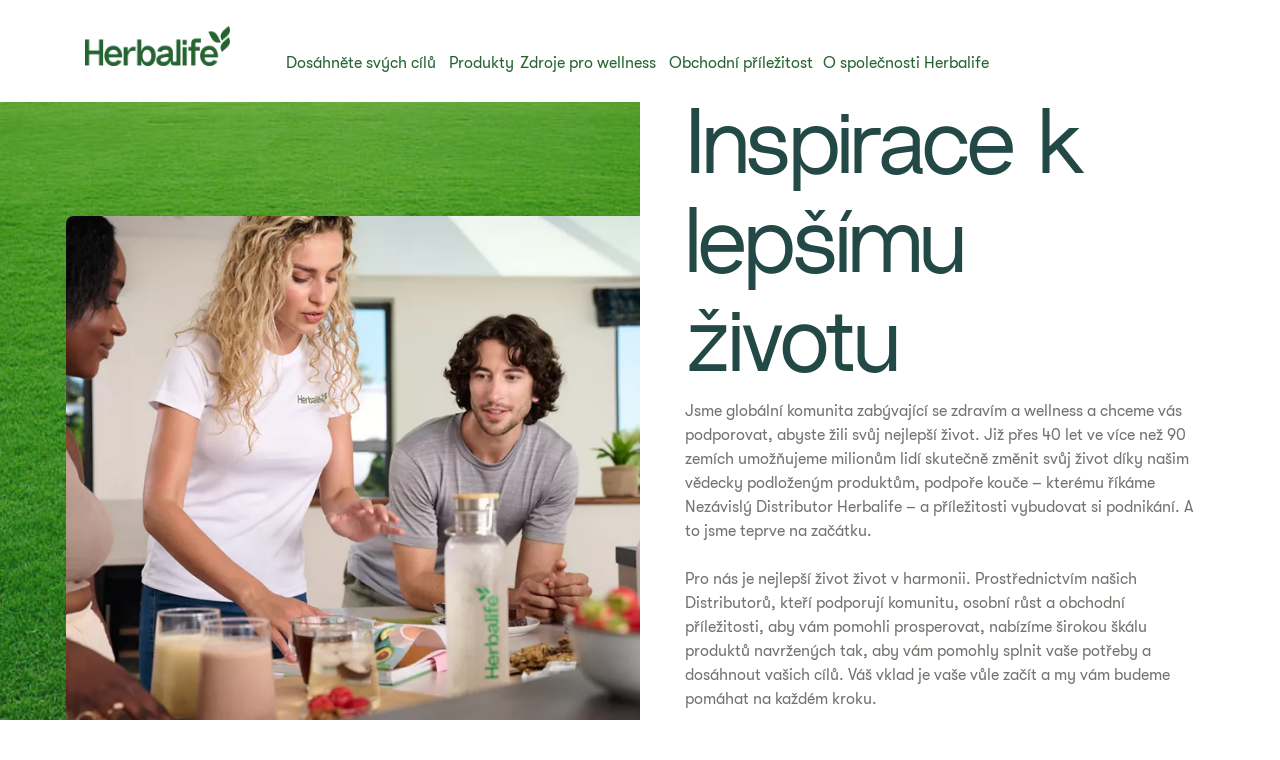

--- FILE ---
content_type: text/html;charset=utf-8
request_url: https://www.herbalife.com/cs-cz/o-spolecnosti-herbalife/nase-spolecnost
body_size: 35584
content:
<!DOCTYPE html>
<html lang="cs-CZ">
  <head>
  <meta charset="UTF-8"/>
  <title>Naše společnost | Kvalita, inovace a komunita | Herbalife Česká Republika</title>
  <meta property="og:site_name" content="Herbalife"/>
  
  <meta name="description" content="Účel naší společnosti, základní hodnoty, náš obchodní model, naše vědecká základna a závazek k nejvyšší kvalitě a naše globální stopa a dosah.  "/>
  <meta name="template" content="blank-page"/>
  <meta name="viewport" content="width=device-width, initial-scale=1"/>

  
  
  <meta name="robots" content="index,follow"/>

  
  
<script type="text/javascript" src="/ui/ruxitagentjs_ICA15789NPQRUVXfhqrux_10325251103172537.js" data-dtconfig="app=309968181813b5f3|ssc=1|cors=1|owasp=1|featureHash=ICA15789NPQRUVXfhqrux|msl=153600|rdnt=1|uxrgce=1|cuc=cfz2b47o|srms=2,1,0,0%2Ftextarea%2Cinput%2Cselect%2Coption;0%2Fdatalist;0%2Fform%20button;0%2F%5Bdata-dtrum-input%5D;0%2F.data-dtrum-input;1%2F%5Edata%28%28%5C-.%2B%24%29%7C%24%29|mel=100000|expw=1|dpvc=1|md=mdcc1=bdocument.referrer,mdcc2=bnavigator.userAgent,mdcc3=dutm_source,mdcc4=dutm_medium,mdcc5=dutm_campaign,mdcc6=dutm_term,mdcc7=dutm_content,mdcc8=cQuantumMetricSessionID,mdcc9=cAK_GEO,mdcc10=a.capitalize.pl-3.text-lg,mdcc11=a#__next div.h1-header-component-wrapper.h1-header-profile__wrapper ^rb div ^rb div ^rb hn-signin ^rb a ^rb span ^rb span.capitalize.pl-3.text-lg,mdcc12=a#__next ^rb section:nth-child(8) ^rb div ^rb header ^rb div ^rb div ^rb div.h1-header-col.h1-header-right-col ^rb div.h1-header-component-wrapper.h1-header-flyout-menu__wrapper ^rb div.h1-header-flyout-menu--wrapper ^rb div.h1-header-flyout-menu--container.open ^rb div.flyout-menu-items ^rb div ^rb hn-signin ^rb a ^rb span ^rb span.w-6.h-6.flex.justify-center.items-center.rounded-^bs^bs[100px^bs^bs].bg-primary-garden ^rb span,mdcc13=a#__next ^rb section:nth-child(8) ^rb div ^rb header ^rb div ^rb div ^rb div.h1-header-col.h1-header-right-col ^rb div.h1-header-component-wrapper.h1-header-flyout-menu__wrapper ^rb div.h1-header-flyout-menu--wrapper ^rb div.h1-header-flyout-menu--container.open ^rb div.flyout-menu-items ^rb div ^rb hn-signin ^rb a ^rb span ^rb span.lg^bs^bs:hidden.capitalize.pl-3.text-lg,mdcc14=blocalStorage.warehousecode,mdcc15=blocalStorage.userSponsorID,mdcc16=blocalStorage.dsData.$en-gb.storeName,mdcc17=blocalStorage.qmCurrency,mdcc18=cpreferenceLocale,mdcc19=canonymous,mdcc20=blocalStorage.dsData.$en-gb.distributorName,mdcc21=blocalStorage.dsData.$en-gb.distributorId,mdcc22=cQuantumMetricUserID,mdcc23=a#__next ^rb section:nth-child(8) ^rb div ^rb header ^rb div.h1-header-row-wrapper.h1-header-nav-wrapper.h1-header-nav-wrapper__cc-top-bar.page-gutter ^rb div ^rb div ^rb div.h1-header-component-wrapper.h1-header-profile__wrapper ^rb div ^rb div ^rb hn-signin ^rb a ^rb span ^rb span.capitalize.pl-3.text-lg,mdcc24=ap[data-testid^e^dqcheckoutcard-itemSubtotal^dq]|lastModification=1762393922586|postfix=cfz2b47o|tp=500,50,0|srbbv=2|agentUri=/ui/ruxitagentjs_ICA15789NPQRUVXfhqrux_10325251103172537.js|reportUrl=https://bf51889mso.bf.dynatrace.com/bf|rid=RID_1407169225|rpid=616293812|domain=herbalife.com" data-config='{"revision":1762393922586,"beaconUri":"https:\/\/bf51889mso.bf.dynatrace.com\/bf","agentUri":"\/ui\/ruxitagentjs_ICA15789NPQRUVXfhqrux_10325251103172537.js","environmentId":"cfz2b47o","modules":"ICA15789NPQRUVXfhqrux"}' data-envconfig='{}' data-appconfig='{"app":"309968181813b5f3","userInteractionCapture":["all"]}'></script><script defer="defer" type="text/javascript" src="https://rum.hlx.page/.rum/@adobe/helix-rum-js@%5E2/dist/rum-standalone.js" data-routing="program=71202,environment=757143,tier=publish"></script>
<link rel="canonical" href="https://www.herbalife.com/cs-cz/o-spolecnosti-herbalife/nase-spolecnost"/>


  
<!-- FONTS -->

<link rel="preload" href="/fonts/HerbalifeNatural-Regular.woff2" type="font/woff2" crossorigin="anonymous" as="font"/>
<link rel="preload" href="/fonts/HerbalifeNatural-Bold.woff2" type="font/woff2" crossorigin="anonymous" as="font"/>

<link rel="preload" href="/fonts/Herbalife-Walsheim-GT-Light.woff2" type="font/woff2" crossorigin="anonymous" as="font"/>
<link rel="preload" href="/fonts/Herbalife-Walsheim-GT-Regular.woff2" type="font/woff2" crossorigin="anonymous" as="font"/>
<link rel="preload" href="/fonts/Herbalife-Walsheim-GT-Bold.woff2" type="font/woff2" crossorigin="anonymous" as="font"/>


<!-- /FONTS -->


<style>
    


  
    [lang="vi-vn"], [lang="vi-VN"], [lang="nn-no"], [lang="nn-NO"]{
          --word-spacing: normal;
    }
  

  
    [lang="ru-ee"] *, [lang="ru-EE"] *, [lang="da-dk"] *, [lang="da-DK"] *, [lang="el-cy"] *, [lang="el-CY"] *, [lang="et-ee"] *, [lang="et-EE"] *, [lang="zh-tw"] *, [lang="zh-TW"] *, [lang="in-id"] *, [lang="in-ID"] *, [lang="el-gr"] *, [lang="el-GR"] * {
      --default: initial  !important;
    }
    
</style>




    
<script src="/etc.clientlibs/hn-one/clientlibs/clientlib-aep.lc-18120bd3a576f44a866230b21cf7f185-lc.min.js"></script>




    
<link rel="stylesheet" href="/etc.clientlibs/hn-one/clientlibs/clientlib-base.lc-9b1afbcf9a9f1fb10341b756442cf8fe-lc.min.css" type="text/css">
<link rel="stylesheet" href="/etc.clientlibs/hn-one/clientlibs/clientlib-dependencies.lc-dfbb2772bc20ef8bf36e8cab785841b3-lc.min.css" type="text/css">
<link rel="stylesheet" href="/etc.clientlibs/hn-one/clientlibs/clientlib-site.lc-f3b8b636715c1c8b51bf0c5cf464e551-lc.min.css" type="text/css">






  
    
    

    

    


        <script type="text/javascript" src="//assets.adobedtm.com/78ef23cd3941/9c4eb777e16f/launch-5241c7edf74d.min.js" async></script>


    
    

    
    
    
    <script async src="/etc.clientlibs/core/wcm/components/commons/datalayer/v2/clientlibs/core.wcm.components.commons.datalayer.v2.lc-1e0136bad0acfb78be509234578e44f9-lc.min.js"></script>


    

  
  
  <script type="application/ld+json">
    {"@context":"https://schema.org/","@graph":[{"@type":"WebPage","url":"https://www.herbalife.com/cs-cz/o-spolecnosti-herbalife/nase-spolecnost","@id":"https://www.herbalife.com/cs-cz/o-spolecnosti-herbalife/nase-spolecnost","name":"Naše společnost","isPartOf":{"@id":"https://www.herbalife.com/#website"},"mainEntity":{"@id":"https://www.herbalife.com/#organization"},"inLanguage":"cs_CZ"},{"@type":"WebSite","name":"Herbalife","@id":"https://www.herbalife.com/#website","url":"https://www.herbalife.com/","alternateName":["Herbalife CZ","Herbalife Česká republika"],"potentialAction":{"@type":"SearchAction","target":"https://www.herbalife.com/u/search?q\u003d{search_term_string}","query-input":"required name\u003dsearch_term_string"}},{"@type":"Organization","name":"Herbalife","@id":"https://www.herbalife.com/#organization","url":"https://www.herbalife.com/","logo":"https://www.herbalife.com/dmassets/global-reusable-assets/brandmark-logo/h1-header-logo.png"}]}
  </script>
  <link rel="dns-prefetch" href="https://smetrics.herbalife.com"/>

<script nonce="b84d021cdb5c6168231e828117b78d28">(window.BOOMR_mq=window.BOOMR_mq||[]).push(["addVar",{"rua.upush":"false","rua.cpush":"true","rua.upre":"false","rua.cpre":"false","rua.uprl":"false","rua.cprl":"false","rua.cprf":"false","rua.trans":"SJ-2641a6de-abcd-4cac-b3a5-1161cbb1c0fd","rua.cook":"false","rua.ims":"false","rua.ufprl":"false","rua.cfprl":"false","rua.isuxp":"false","rua.texp":"norulematch","rua.ceh":"false","rua.ueh":"false","rua.ieh.st":"0"}]);</script>
                              <script nonce="b84d021cdb5c6168231e828117b78d28">!function(e){var n="https://s.go-mpulse.net/boomerang/";if("False"=="True")e.BOOMR_config=e.BOOMR_config||{},e.BOOMR_config.PageParams=e.BOOMR_config.PageParams||{},e.BOOMR_config.PageParams.pci=!0,n="https://s2.go-mpulse.net/boomerang/";if(window.BOOMR_API_key="F3NL5-6BD9K-GTC83-6DQSY-VDW78",function(){function e(){if(!o){var e=document.createElement("script");e.id="boomr-scr-as",e.src=window.BOOMR.url,e.async=!0,i.parentNode.appendChild(e),o=!0}}function t(e){o=!0;var n,t,a,r,d=document,O=window;if(window.BOOMR.snippetMethod=e?"if":"i",t=function(e,n){var t=d.createElement("script");t.id=n||"boomr-if-as",t.src=window.BOOMR.url,BOOMR_lstart=(new Date).getTime(),e=e||d.body,e.appendChild(t)},!window.addEventListener&&window.attachEvent&&navigator.userAgent.match(/MSIE [67]\./))return window.BOOMR.snippetMethod="s",void t(i.parentNode,"boomr-async");a=document.createElement("IFRAME"),a.src="about:blank",a.title="",a.role="presentation",a.loading="eager",r=(a.frameElement||a).style,r.width=0,r.height=0,r.border=0,r.display="none",i.parentNode.appendChild(a);try{O=a.contentWindow,d=O.document.open()}catch(_){n=document.domain,a.src="javascript:var d=document.open();d.domain='"+n+"';void(0);",O=a.contentWindow,d=O.document.open()}if(n)d._boomrl=function(){this.domain=n,t()},d.write("<bo"+"dy onload='document._boomrl();'>");else if(O._boomrl=function(){t()},O.addEventListener)O.addEventListener("load",O._boomrl,!1);else if(O.attachEvent)O.attachEvent("onload",O._boomrl);d.close()}function a(e){window.BOOMR_onload=e&&e.timeStamp||(new Date).getTime()}if(!window.BOOMR||!window.BOOMR.version&&!window.BOOMR.snippetExecuted){window.BOOMR=window.BOOMR||{},window.BOOMR.snippetStart=(new Date).getTime(),window.BOOMR.snippetExecuted=!0,window.BOOMR.snippetVersion=12,window.BOOMR.url=n+"F3NL5-6BD9K-GTC83-6DQSY-VDW78";var i=document.currentScript||document.getElementsByTagName("script")[0],o=!1,r=document.createElement("link");if(r.relList&&"function"==typeof r.relList.supports&&r.relList.supports("preload")&&"as"in r)window.BOOMR.snippetMethod="p",r.href=window.BOOMR.url,r.rel="preload",r.as="script",r.addEventListener("load",e),r.addEventListener("error",function(){t(!0)}),setTimeout(function(){if(!o)t(!0)},3e3),BOOMR_lstart=(new Date).getTime(),i.parentNode.appendChild(r);else t(!1);if(window.addEventListener)window.addEventListener("load",a,!1);else if(window.attachEvent)window.attachEvent("onload",a)}}(),"".length>0)if(e&&"performance"in e&&e.performance&&"function"==typeof e.performance.setResourceTimingBufferSize)e.performance.setResourceTimingBufferSize();!function(){if(BOOMR=e.BOOMR||{},BOOMR.plugins=BOOMR.plugins||{},!BOOMR.plugins.AK){var n="true"=="true"?1:0,t="",a="aoczbfnyd5tey2irutma-f-8320bbede-clientnsv4-s.akamaihd.net",i="false"=="true"?2:1,o={"ak.v":"39","ak.cp":"1871623","ak.ai":parseInt("404757",10),"ak.ol":"0","ak.cr":10,"ak.ipv":4,"ak.proto":"h2","ak.rid":"b16714cd","ak.r":51118,"ak.a2":n,"ak.m":"a","ak.n":"essl","ak.bpcip":"3.133.144.0","ak.cport":38160,"ak.gh":"23.212.7.208","ak.quicv":"","ak.tlsv":"tls1.3","ak.0rtt":"","ak.0rtt.ed":"","ak.csrc":"-","ak.acc":"","ak.t":"1762763992","ak.ak":"hOBiQwZUYzCg5VSAfCLimQ==TckCS5tUWmrFU02g7b44NoadTJnorMVLngq4e1+oWwTMXGqY55hJ4cufJtBsOfjFibMLsv8/f60R2NMO0wUCiJmSCdVxhHV2PcvZOyloR+LZRu04im069XNkirLn6m0mieyfqVFDcDmzgSLE/[base64]/bXV5oCcOS23vucl/si5f/oAjHrj+E1whfaxPSOUDO/tkNwRn5XxhpQbIOd+d81rmE5rbU=","ak.pv":"623","ak.dpoabenc":"","ak.tf":i};if(""!==t)o["ak.ruds"]=t;var r={i:!1,av:function(n){var t="http.initiator";if(n&&(!n[t]||"spa_hard"===n[t]))o["ak.feo"]=void 0!==e.aFeoApplied?1:0,BOOMR.addVar(o)},rv:function(){var e=["ak.bpcip","ak.cport","ak.cr","ak.csrc","ak.gh","ak.ipv","ak.m","ak.n","ak.ol","ak.proto","ak.quicv","ak.tlsv","ak.0rtt","ak.0rtt.ed","ak.r","ak.acc","ak.t","ak.tf"];BOOMR.removeVar(e)}};BOOMR.plugins.AK={akVars:o,akDNSPreFetchDomain:a,init:function(){if(!r.i){var e=BOOMR.subscribe;e("before_beacon",r.av,null,null),e("onbeacon",r.rv,null,null),r.i=!0}return this},is_complete:function(){return!0}}}}()}(window);</script></head>
  
  
  
  
  <body class="page basicpage" id="page-51b32e71cc" data-analytics-requesturi="/content/hn-one/cs-cz/o-spolecnosti-herbalife/nase-spolecnost.html" data-analytics-env="production" data-analytics-pagename="Naše společnost" data-cmp-link-accessibility-enabled data-cmp-link-accessibility-text="opens in a new tab" data-cmp-data-layer-enabled data-cmp-data-layer="{&#34;page-51b32e71cc&#34;:{&#34;@type&#34;:&#34;hn-one/components/page&#34;,&#34;repo:modifyDate&#34;:&#34;2025-04-29T19:20:13Z&#34;,&#34;dc:title&#34;:&#34;Naše společnost&#34;,&#34;xdm:template&#34;:&#34;/conf/hn-one/settings/wcm/templates/blank-page&#34;,&#34;xdm:language&#34;:&#34;cs-CZ&#34;,&#34;xdm:tags&#34;:[],&#34;repo:path&#34;:&#34;/content/hn-one/cs-cz/about-herbalife/our-company.html&#34;}}" data-content-type="content-type:content" data-content-sub-type="content-type:content/other-content" data-content-id="0b247c81-3eab-41f3-bb63-4e0e6861a5a3" data-translation-source-path="/content/hn-one/language-masters/emea/e-a/czech-republic/en/about-herbalife/our-company">
    
    
      




      
<div class="root container responsivegrid">

  
  <div id="container-fecef9110d-fcd2a465-c253-4426-b204-dfe71936e793" class="cmp-container">
    


<div class="aem-Grid aem-Grid--12 aem-Grid--default--12 ">
    
    <header class="experiencefragment aem-GridColumn aem-GridColumn--default--12"><div id="experiencefragment-5b95f9e035" class="cmp-experiencefragment cmp-experiencefragment--h1-header">


  
  <div id="container-07562db0de-979a711f-a7a9-4805-be60-5901b265f5e6" class="cmp-container">
    


<div class="aem-Grid aem-Grid--12 aem-Grid--default--12 ">
    
    <div class="layout aem-GridColumn aem-GridColumn--default--12">

  
  
  <header class="h1-header-layout">
    



    


    <div class="h1-header-row-wrapper h1-header-nav-wrapper h1-header-nav-wrapper__cc-top-bar page-gutter" data-cmp-wrapper="header">
      <div class="h1-header-row h1-header-nav-row content-wrapper">
        <div class="h1-header-col h1-header-right-col">
          
          <div class="h1-header-component-wrapper h1-header-language-selector__wrapper">
<div class="h1-header-language-selector">
    <hn-language-selector config-aem="{&#34;locale&#34;:{&#34;countryCode&#34;:&#34;cz&#34;,&#34;languages&#34;:[{&#34;countryName&#34;:&#34;&#34;,&#34;languageCode&#34;:&#34;cs&#34;}]}}"></hn-language-selector>
</div>

    
</div>
          
          <div class="h1-header-component-wrapper h1-header-profile__wrapper">

    

<div class="iconProfileComponent">
  <div class="h1-header-profile">
    <hn-signin label-aem="{&#34;iconLabel&#34;:&#34;Profile&#34;,&#34;iconText&#34;:&#34;Sign In&#34;,&#34;text&#34;:&#34;Sign In&#34;}"></hn-signin>
  </div>
</div>
</div>
        </div>
      </div>
    </div>
    <div class="h1-header-row-wrapper h1-header-nav-wrapper page-gutter" data-cmp-wrapper="header">
      <div class="h1-header-row h1-header-nav-row content-wrapper">
        <div class="h1-header-col h1-header-flyout-col"></div>
        <div class="h1-header-col h1-header-left-col">
          <div class="h1-header-component-wrapper h1-header-logo__wrapper">
<div data-cmp-src="/content/experience-fragments/hn-one/cs-cz/h1-header/master/_jcr_content/root/layout_41909470/logo.coreimg{.width}.png/1736850080676/h1-header-logo.png" data-asset-id="a6ee6857-44ca-4171-8add-c0af3179f055" data-cmp-data-layer="{&#34;image-b1118d817c&#34;:{&#34;@type&#34;:&#34;core/wcm/components/image/v3/image&#34;,&#34;repo:modifyDate&#34;:&#34;2025-01-14T10:21:20Z&#34;,&#34;dc:title&#34;:&#34;Herbalife Brandmark - Primary - Garden Green - rgb - png&#34;,&#34;xdm:linkURL&#34;:&#34;/cs-cz&#34;,&#34;image&#34;:{&#34;repo:id&#34;:&#34;a6ee6857-44ca-4171-8add-c0af3179f055&#34;,&#34;repo:modifyDate&#34;:&#34;2024-12-30T22:29:41Z&#34;,&#34;@type&#34;:&#34;image/png&#34;,&#34;repo:path&#34;:&#34;/content/dam/global-reusable-assets/brandmark-logo/h1-header-logo.png&#34;}}}" data-cmp-hook-image="imageV3" class="cmp-image">
  <a class="cmp-image__link" data-ds-href="/cs-cz/u" data-cmp-clickable-custom-ci href="/cs-cz">
    
    
    
    <!-- Checking if the smart crops have been passed from parent layout to this cmp -->
    
    
    
    
    
      
      
      <picture>
<source media="(min-width:1140px)" srcset="/dmassets/global-reusable-assets/brandmark-logo/h1-header-logo.png?fmt=webp-alpha" type="image/webp" />
<source media="(min-width:1140px)" srcset="/dmassets/global-reusable-assets/brandmark-logo/h1-header-logo.png" />
<source media="(min-width:640px)" srcset="/dmassets/global-reusable-assets/brandmark-logo/h1-header-logo.png?fmt=webp-alpha" type="image/webp" />
<source media="(min-width:640px)" srcset="/dmassets/global-reusable-assets/brandmark-logo/h1-header-logo.png" />
<source media="(min-width:1px)" srcset="/dmassets/global-reusable-assets/brandmark-logo/h1-header-logo.png?fmt=webp-alpha" type="image/webp" />
<source media="(min-width:1px)" srcset="/dmassets/global-reusable-assets/brandmark-logo/h1-header-logo.png" />
<img src="/dmassets/global-reusable-assets/brandmark-logo/h1-header-logo.png" alt="Herbalife One Logo" class="cmp-image__image" loading="lazy"/>
</picture>

    
  </a>
  
</div>

    

</div>
        </div>
        
        <div class="h1-header-col h1-header-center-col">
          <div class="h1-header-component-wrapper h1-header-top-nav__wrapper">



    

<div class="h1-header-top-nav" data-cmp-wrapper="header">
  <div class="h1-header-top-nav-item" data-id="03197daf-01c1-44ef-a516-73beb89bc226">
    
    
    
    
      <a class="h1-header-top-nav-link" data-has-sub-nav tabindex="0" aria-label="Dosáhněte svých cílů" data-adl-cta-linkurl="" data-cmp-clickable-custom-header role="button" aria-haspopup="true">Dosáhněte svých cílů<span class="arrow"></span></a>
    
    <div class="h1-header-sub-nav__wrapper"><div class="h1-header-sub-nav">
  <!-- Sub-Nav -->
  <div class="h1-header-sub-nav--content-wrapper" data-number-column="1">
    <!-- Item -->
    <div class="h1-header-sub-nav--col h1-header-sub-nav--col--navigation">
      <!-- Navigation -->
      <div class="h1-new-box">
        <div class="h1-new-box--col h1-new-box--menu">
          <nav class="nav-main-drill">
            <ul class="nav-main-items" data-cmp-clickable-custom-sub>
              




    





  
    
  <li data-menu-link-id="navigation-be50e8b055-item-8fd79b6d06" class="nav-main-item ">
    <a class="nav-main-link " data-adl-cta-linkurl="/content/hn-one/cs-cz/achieve-your-goals/healthy-weight.html" data-node-path="emea/e-a/czech-republic/en/achieve-your-goals/healthy-weight" data-node-name="healthy-weight" href="/cs-cz/dosahnete-svych-cilu/regulace-hmotnosti" data-link-level="1" data-cmp-clickable-custom-sub-header>Regulace hmotnosti</a>
    
  </li>

  
    
  <li data-menu-link-id="navigation-be50e8b055-item-c658bc799d" class="nav-main-item ">
    <a class="nav-main-link " data-adl-cta-linkurl="/content/hn-one/cs-cz/achieve-your-goals/fitness.html" data-node-path="emea/e-a/czech-republic/en/achieve-your-goals/fitness" data-node-name="fitness" href="/cs-cz/dosahnete-svych-cilu/fitness" data-link-level="1" data-cmp-clickable-custom-sub-header>Fitness</a>
    
  </li>

  
    
  <li data-menu-link-id="navigation-be50e8b055-item-aeba9ab554" class="nav-main-item ">
    <a class="nav-main-link " data-adl-cta-linkurl="/content/hn-one/cs-cz/achieve-your-goals/performance.html" data-node-path="emea/e-a/czech-republic/en/achieve-your-goals/performance" data-node-name="performance" href="/cs-cz/dosahnete-svych-cilu/vykonnost" data-link-level="1" data-cmp-clickable-custom-sub-header>Výkonnost</a>
    
  </li>

  
    
  <li data-menu-link-id="navigation-be50e8b055-item-d7639b0ac8" class="nav-main-item ">
    <a class="nav-main-link " data-adl-cta-linkurl="/content/hn-one/cs-cz/achieve-your-goals/daily-nutrition-health.html" data-node-path="emea/e-a/czech-republic/en/achieve-your-goals/daily-nutrition-health" data-node-name="daily-nutrition-health" href="/cs-cz/dosahnete-svych-cilu/kazdodenni-vyziva-pohoda" data-link-level="1" data-cmp-clickable-custom-sub-header>Každodenní výživa a pohoda</a>
    
  </li>

  
    
  <li data-menu-link-id="navigation-be50e8b055-item-17929a7bb3" class="nav-main-item ">
    <a class="nav-main-link " data-adl-cta-linkurl="/content/hn-one/cs-cz/achieve-your-goals/skin-body-care.html" data-node-path="emea/e-a/czech-republic/en/achieve-your-goals/skin-body-care" data-node-name="skin-body-care" href="/cs-cz/dosahnete-svych-cilu/pece-o-plet-telo" data-link-level="1" data-cmp-clickable-custom-sub-header>Péče o pleť a tělo</a>
    
  </li>

  


            </ul>
          </nav>
        </div>
      </div>
    </div>
    <!-- Item -->
    <div class="h1-header-sub-nav--col h1-header-sub-nav--col--cta-card">
      <!-- CTA -->
      







  


    </div>
  </div>
</div>
</div>
    <div class="h1-header-top-nav-item--background"></div>
  </div>

  <div class="h1-header-top-nav-item" data-id="68d1113e-5fe4-4e47-ae83-3a090dc08094">
    
    
    
    
      <a class="h1-header-top-nav-link" data-has-sub-nav tabindex="0" aria-label="Produkty" data-adl-cta-linkurl="" data-cmp-clickable-custom-header role="button" aria-haspopup="true">Produkty<span class="arrow"></span></a>
    
    <div class="h1-header-sub-nav__wrapper"><div class="h1-header-sub-nav">
  <!-- Sub-Nav -->
  <div class="h1-header-sub-nav--content-wrapper" data-number-column="1">
    <!-- Item -->
    <div class="h1-header-sub-nav--col h1-header-sub-nav--col--navigation">
      <!-- Navigation -->
      <div class="h1-new-box">
        <div class="h1-new-box--col h1-new-box--menu">
          <nav class="nav-main-drill">
            <ul class="nav-main-items" data-cmp-clickable-custom-sub>
              




    





  
    
  <li data-menu-link-id="navigation-fe38c0a4cd-item-4bc1298029" class="nav-main-item nav-main-expand">
    <a class="nav-main-link  nav-main-expand-link" data-adl-cta-linkurl="#" data-node-path="emea/e-a/czech-republic/en/products/by-type" data-node-name="by-type" href="#" data-link-level="1" data-cmp-clickable-custom-sub-header>Podle typu</a>
    <ul class="nav-main-items nav-main-expand-content" data-menu-main-id="navigation-fe38c0a4cd-item-4bc1298029" data-cmp-clickable-custom-sub-sub>
      
  <li data-menu-link-id="navigation-fe38c0a4cd-item-4655be6e33" class="nav-main-item ">
    <a class="nav-main-link " data-adl-cta-linkurl="/cs-cz/u/category/all-products" data-node-path="emea/e-a/czech-republic/en/products/by-type/all-products" data-node-name="all-products" href="/cs-cz/u/category/all-products" data-link-level="2" data-cmp-clickable-custom-sub-header>Všechny produkty</a>
    
  </li>

    
      
  <li data-menu-link-id="navigation-fe38c0a4cd-item-f9612b7175" class="nav-main-item nav-main-expand">
    <a class="nav-main-link  nav-main-expand-link" data-adl-cta-linkurl="/cs-cz/u/category/podle-typu/koktejly" data-node-path="emea/e-a/czech-republic/en/products/by-type/shakes" data-node-name="shakes" href="/cs-cz/u/category/podle-typu/koktejly" data-link-level="2" data-cmp-clickable-custom-sub-header>Koktejly</a>
    <ul class="nav-main-items nav-main-expand-content" data-menu-main-id="navigation-fe38c0a4cd-item-f9612b7175" data-cmp-clickable-custom-sub-sub>
      
  <li data-menu-link-id="navigation-fe38c0a4cd-item-463419630e" class="nav-main-item ">
    <a class="nav-main-link " data-adl-cta-linkurl="/cs-cz/u/category/podle-typu/koktejly/nahrada-jidla" data-node-path="emea/e-a/czech-republic/en/products/by-type/shakes/meal-replacement" data-node-name="meal-replacement" href="/cs-cz/u/category/podle-typu/koktejly/nahrada-jidla" data-link-level="3" data-cmp-clickable-custom-sub-header>Náhrada jídla</a>
    
  </li>

    
      
  <li data-menu-link-id="navigation-fe38c0a4cd-item-fffecd5096" class="nav-main-item ">
    <a class="nav-main-link " data-adl-cta-linkurl="/cs-cz/u/category/podle-typu/koktejly/sportovni-vyziva" data-node-path="emea/e-a/czech-republic/en/products/by-type/shakes/sports-performance" data-node-name="sports-performance" href="/cs-cz/u/category/podle-typu/koktejly/sportovni-vyziva" data-link-level="3" data-cmp-clickable-custom-sub-header>Sportovní výživa</a>
    
  </li>

    
      
  <li data-menu-link-id="navigation-fe38c0a4cd-item-a3887cbafd" class="nav-main-item ">
    <a class="nav-main-link " data-adl-cta-linkurl="/cs-cz/u/category/podle-typu/koktejly/zvyseni-obsahu-bilkovin" data-node-path="emea/e-a/czech-republic/en/products/by-type/shakes/protein-boost" data-node-name="protein-boost" href="/cs-cz/u/category/podle-typu/koktejly/zvyseni-obsahu-bilkovin" data-link-level="3" data-cmp-clickable-custom-sub-header>Zvýšení obsahu bílkovin</a>
    
  </li>

    </ul>
  </li>

    
      
  <li data-menu-link-id="navigation-fe38c0a4cd-item-0f238cda13" class="nav-main-item nav-main-expand">
    <a class="nav-main-link  nav-main-expand-link" data-adl-cta-linkurl="/cs-cz/u/category/podle-typu/svaciny-tycinky" data-node-path="emea/e-a/czech-republic/en/products/by-type/soups-snacks-bars" data-node-name="soups-snacks-bars" href="/cs-cz/u/category/podle-typu/svaciny-tycinky" data-link-level="2" data-cmp-clickable-custom-sub-header>Svačiny a tyčinky</a>
    <ul class="nav-main-items nav-main-expand-content" data-menu-main-id="navigation-fe38c0a4cd-item-0f238cda13" data-cmp-clickable-custom-sub-sub>
      
  <li data-menu-link-id="navigation-fe38c0a4cd-item-68dd7555f0" class="nav-main-item ">
    <a class="nav-main-link " data-adl-cta-linkurl="/cs-cz/u/category/podle-typu/svaciny-tycinky/proteinove-svacinky" data-node-path="emea/e-a/czech-republic/en/products/by-type/soups-snacks-bars/protein-snacks" data-node-name="protein-snacks" href="/cs-cz/u/category/podle-typu/svaciny-tycinky/proteinove-svacinky" data-link-level="3" data-cmp-clickable-custom-sub-header>Proteinové svačinky</a>
    
  </li>

    
      
  <li data-menu-link-id="navigation-fe38c0a4cd-item-7dfa053786" class="nav-main-item ">
    <a class="nav-main-link " data-adl-cta-linkurl="/cs-cz/u/category/podle-typu/svaciny-tycinky/nahrada-jidla" data-node-path="emea/e-a/czech-republic/en/products/by-type/soups-snacks-bars/meal-replacement" data-node-name="meal-replacement" href="/cs-cz/u/category/podle-typu/svaciny-tycinky/nahrada-jidla" data-link-level="3" data-cmp-clickable-custom-sub-header>Náhrada jídla</a>
    
  </li>

    </ul>
  </li>

    
      
  <li data-menu-link-id="navigation-fe38c0a4cd-item-a63c71cde1" class="nav-main-item nav-main-expand">
    <a class="nav-main-link  nav-main-expand-link" data-adl-cta-linkurl="/cs-cz/u/category/podle-typu/napoje-bylinne-caje" data-node-path="emea/e-a/czech-republic/en/products/by-type/teas-beverages" data-node-name="teas-beverages" href="/cs-cz/u/category/podle-typu/napoje-bylinne-caje" data-link-level="2" data-cmp-clickable-custom-sub-header>Nápoje a bylinné čaje</a>
    <ul class="nav-main-items nav-main-expand-content" data-menu-main-id="navigation-fe38c0a4cd-item-a63c71cde1" data-cmp-clickable-custom-sub-sub>
      
  <li data-menu-link-id="navigation-fe38c0a4cd-item-f9cfab7b05" class="nav-main-item ">
    <a class="nav-main-link " data-adl-cta-linkurl="/cs-cz/u/category/podle-typu/napoje-bylinne-caje/kofeinova-vzpruha" data-node-path="emea/e-a/czech-republic/en/products/by-type/teas-beverages/energy-boost" data-node-name="energy-boost" href="/cs-cz/u/category/podle-typu/napoje-bylinne-caje/kofeinova-vzpruha" data-link-level="3" data-cmp-clickable-custom-sub-header>Kofeinová vzpruha</a>
    
  </li>

    
      
  <li data-menu-link-id="navigation-fe38c0a4cd-item-0900fc590f" class="nav-main-item ">
    <a class="nav-main-link " data-adl-cta-linkurl="/cs-cz/u/category/podle-typu/napoje-bylinne-caje/hydratace" data-node-path="emea/e-a/czech-republic/en/products/by-type/teas-beverages/hydration" data-node-name="hydration" href="/cs-cz/u/category/podle-typu/napoje-bylinne-caje/hydratace" data-link-level="3" data-cmp-clickable-custom-sub-header>Hydratace</a>
    
  </li>

    
      
  <li data-menu-link-id="navigation-fe38c0a4cd-item-41692aaedc" class="nav-main-item ">
    <a class="nav-main-link " data-adl-cta-linkurl="/cs-cz/u/category/podle-typu/napoje-bylinne-caje/hydratace-pro-sportovce" data-node-path="emea/e-a/czech-republic/en/products/by-type/teas-beverages/sports-performance" data-node-name="sports-performance" href="/cs-cz/u/category/podle-typu/napoje-bylinne-caje/hydratace-pro-sportovce" data-link-level="3" data-cmp-clickable-custom-sub-header>Hydratace pro sportovce</a>
    
  </li>

    
      
  <li data-menu-link-id="navigation-fe38c0a4cd-item-78375c7435" class="nav-main-item ">
    <a class="nav-main-link " data-adl-cta-linkurl="/cs-cz/u/category/podle-typu/napoje-bylinne-caje/zvyseni-obsahu-bilkovin" data-node-path="emea/e-a/czech-republic/en/products/by-type/teas-beverages/protein-boost" data-node-name="protein-boost" href="/cs-cz/u/category/podle-typu/napoje-bylinne-caje/zvyseni-obsahu-bilkovin" data-link-level="3" data-cmp-clickable-custom-sub-header>Zvýšení obsahu bílkovin</a>
    
  </li>

    
      
  <li data-menu-link-id="navigation-fe38c0a4cd-item-c604d9e29d" class="nav-main-item ">
    <a class="nav-main-link " data-adl-cta-linkurl="/cs-cz/u/category/podle-typu/napoje-bylinne-caje/vlakninova-vzpruha" data-node-path="emea/e-a/czech-republic/en/products/by-type/teas-beverages/nutrient-boost" data-node-name="nutrient-boost" href="/cs-cz/u/category/podle-typu/napoje-bylinne-caje/vlakninova-vzpruha" data-link-level="3" data-cmp-clickable-custom-sub-header>Vlákninová vzpruha</a>
    
  </li>

    </ul>
  </li>

    
      
  <li data-menu-link-id="navigation-fe38c0a4cd-item-8f788a24b9" class="nav-main-item nav-main-expand">
    <a class="nav-main-link  nav-main-expand-link" data-adl-cta-linkurl="/cs-cz/u/category/podle-typu/doplnky-stravy" data-node-path="emea/e-a/czech-republic/en/products/by-type/vitamins-supplements" data-node-name="vitamins-supplements" href="/cs-cz/u/category/podle-typu/doplnky-stravy" data-link-level="2" data-cmp-clickable-custom-sub-header>Doplňky stravy</a>
    <ul class="nav-main-items nav-main-expand-content" data-menu-main-id="navigation-fe38c0a4cd-item-8f788a24b9" data-cmp-clickable-custom-sub-sub>
      
  <li data-menu-link-id="navigation-fe38c0a4cd-item-da5635fb17" class="nav-main-item ">
    <a class="nav-main-link " data-adl-cta-linkurl="/cs-cz/u/category/podle-typu/doplnky-stravy/obecna-pohoda" data-node-path="emea/e-a/czech-republic/en/products/by-type/vitamins-supplements/general-health" data-node-name="general-health" href="/cs-cz/u/category/podle-typu/doplnky-stravy/obecna-pohoda" data-link-level="3" data-cmp-clickable-custom-sub-header>Obecná pohoda</a>
    
  </li>

    
      
  <li data-menu-link-id="navigation-fe38c0a4cd-item-e45e8f786e" class="nav-main-item ">
    <a class="nav-main-link " data-adl-cta-linkurl="/cs-cz/u/category/podle-typu/doplnky-stravy/pohodove-traveni" data-node-path="emea/e-a/czech-republic/en/products/by-type/vitamins-supplements/digestive-health" data-node-name="digestive-health" href="/cs-cz/u/category/podle-typu/doplnky-stravy/pohodove-traveni" data-link-level="3" data-cmp-clickable-custom-sub-header>Pohodové trávení</a>
    
  </li>

    
      
  <li data-menu-link-id="navigation-fe38c0a4cd-item-013a743096" class="nav-main-item ">
    <a class="nav-main-link " data-adl-cta-linkurl="/cs-cz/u/category/podle-typu/doplnky-stravy/dobra-kondice-srdce" data-node-path="emea/e-a/czech-republic/en/products/by-type/vitamins-supplements/heart-health" data-node-name="heart-health" href="/cs-cz/u/category/podle-typu/doplnky-stravy/dobra-kondice-srdce" data-link-level="3" data-cmp-clickable-custom-sub-header>Dobrá kondice srdce</a>
    
  </li>

    
      
  <li data-menu-link-id="navigation-fe38c0a4cd-item-2b5cab224f" class="nav-main-item ">
    <a class="nav-main-link " data-adl-cta-linkurl="/cs-cz/u/category/podle-typu/doplnky-stravy/dusevni-pohoda" data-node-path="emea/e-a/czech-republic/en/products/by-type/vitamins-supplements/brain-health" data-node-name="brain-health" href="/cs-cz/u/category/podle-typu/doplnky-stravy/dusevni-pohoda" data-link-level="3" data-cmp-clickable-custom-sub-header>Duševní pohoda</a>
    
  </li>

    
      
  <li data-menu-link-id="navigation-fe38c0a4cd-item-a2c0271c27" class="nav-main-item ">
    <a class="nav-main-link " data-adl-cta-linkurl="/cs-cz/u/category/podle-typu/doplnky-stravy/podpora-imunitniho-systemu" data-node-path="emea/e-a/czech-republic/en/products/by-type/vitamins-supplements/immune-support" data-node-name="immune-support" href="/cs-cz/u/category/podle-typu/doplnky-stravy/podpora-imunitniho-systemu" data-link-level="3" data-cmp-clickable-custom-sub-header>Podpora imunitního systému</a>
    
  </li>

    
      
  <li data-menu-link-id="navigation-fe38c0a4cd-item-98fc196e80" class="nav-main-item ">
    <a class="nav-main-link " data-adl-cta-linkurl="/cs-cz/u/category/podle-typu/doplnky-stravy/podpora-metabolismu" data-node-path="emea/e-a/czech-republic/en/products/by-type/vitamins-supplements/weight-management" data-node-name="weight-management" href="/cs-cz/u/category/podle-typu/doplnky-stravy/podpora-metabolismu" data-link-level="3" data-cmp-clickable-custom-sub-header>Podpora metabolismu</a>
    
  </li>

    
      
  <li data-menu-link-id="navigation-fe38c0a4cd-item-59bae2b03f" class="nav-main-item ">
    <a class="nav-main-link " data-adl-cta-linkurl="/cs-cz/u/category/podle-typu/doplnky-stravy/podpora-kosti-zubu" data-node-path="emea/e-a/czech-republic/en/products/by-type/vitamins-supplements/bone-joint-health" data-node-name="bone-joint-health" href="/cs-cz/u/category/podle-typu/doplnky-stravy/podpora-kosti-zubu" data-link-level="3" data-cmp-clickable-custom-sub-header>Podpora kostí a zubů</a>
    
  </li>

    
      
  <li data-menu-link-id="navigation-fe38c0a4cd-item-32382d980c" class="nav-main-item ">
    <a class="nav-main-link " data-adl-cta-linkurl="/cs-cz/u/category/podle-typu/doplnky-stravy/podpora-zraku" data-node-path="emea/e-a/czech-republic/en/products/by-type/vitamins-supplements/eye-health" data-node-name="eye-health" href="/cs-cz/u/category/podle-typu/doplnky-stravy/podpora-zraku" data-link-level="3" data-cmp-clickable-custom-sub-header>Podpora zraku</a>
    
  </li>

    
      
  <li data-menu-link-id="navigation-fe38c0a4cd-item-84b1f86355" class="nav-main-item ">
    <a class="nav-main-link " data-adl-cta-linkurl="/cs-cz/u/category/podle-typu/doplnky-stravy/dobra-kondice-pro-zeny" data-node-path="emea/e-a/czech-republic/en/products/by-type/vitamins-supplements/womens-health" data-node-name="womens-health" href="/cs-cz/u/category/podle-typu/doplnky-stravy/dobra-kondice-pro-zeny" data-link-level="3" data-cmp-clickable-custom-sub-header>Dobrá kondice pro ženy</a>
    
  </li>

    
      
  <li data-menu-link-id="navigation-fe38c0a4cd-item-924eadf697" class="nav-main-item ">
    <a class="nav-main-link " data-adl-cta-linkurl="/cs-cz/u/category/podle-typu/doplnky-stravy/dobra-kondice-pro-muze" data-node-path="emea/e-a/czech-republic/en/products/by-type/vitamins-supplements/mens-health" data-node-name="mens-health" href="/cs-cz/u/category/podle-typu/doplnky-stravy/dobra-kondice-pro-muze" data-link-level="3" data-cmp-clickable-custom-sub-header>Dobrá kondice pro muže</a>
    
  </li>

    
      
  <li data-menu-link-id="navigation-fe38c0a4cd-item-55057892f2" class="nav-main-item ">
    <a class="nav-main-link " data-adl-cta-linkurl="/cs-cz/u/category/podle-typu/doplnky-stravy/dobry-stav-pleti" data-node-path="emea/e-a/czech-republic/en/products/by-type/vitamins-supplements/skin-health" data-node-name="skin-health" href="/cs-cz/u/category/podle-typu/doplnky-stravy/dobry-stav-pleti" data-link-level="3" data-cmp-clickable-custom-sub-header>Dobrý stav pleti</a>
    
  </li>

    
      
  <li data-menu-link-id="navigation-fe38c0a4cd-item-c20f331f6d" class="nav-main-item ">
    <a class="nav-main-link " data-adl-cta-linkurl="/cs-cz/u/category/podle-typu/doplnky-stravy/produkty-pro-deti" data-node-path="emea/e-a/czech-republic/en/products/by-type/vitamins-supplements/skin-health" data-node-name="skin-health" href="/cs-cz/u/category/podle-typu/doplnky-stravy/produkty-pro-deti" data-link-level="3" data-cmp-clickable-custom-sub-header>Produkty pro děti</a>
    
  </li>

    </ul>
  </li>

    
      
  <li data-menu-link-id="navigation-fe38c0a4cd-item-2d89f45b8f" class="nav-main-item nav-main-expand">
    <a class="nav-main-link  nav-main-expand-link" data-adl-cta-linkurl="/cs-cz/u/category/podle-typu/plet-telo" data-node-path="emea/e-a/czech-republic/en/products/by-type/skin-body" data-node-name="skin-body" href="/cs-cz/u/category/podle-typu/plet-telo" data-link-level="2" data-cmp-clickable-custom-sub-header>Pleť a tělo</a>
    <ul class="nav-main-items nav-main-expand-content" data-menu-main-id="navigation-fe38c0a4cd-item-2d89f45b8f" data-cmp-clickable-custom-sub-sub>
      
  <li data-menu-link-id="navigation-fe38c0a4cd-item-bcbcd7b5f3" class="nav-main-item ">
    <a class="nav-main-link " data-adl-cta-linkurl="/cs-cz/u/category/podle-typu/plet-telo/pece-o-plet" data-node-path="emea/e-a/czech-republic/en/products/by-type/skin-body/skin-care" data-node-name="skin-care" href="/cs-cz/u/category/podle-typu/plet-telo/pece-o-plet" data-link-level="3" data-cmp-clickable-custom-sub-header>Péče o pleť</a>
    
  </li>

    
      
  <li data-menu-link-id="navigation-fe38c0a4cd-item-44fb1ea65e" class="nav-main-item ">
    <a class="nav-main-link " data-adl-cta-linkurl="/cs-cz/u/category/podle-typu/plet-telo/pece-o-telo" data-node-path="emea/e-a/czech-republic/en/products/by-type/skin-body/body-care" data-node-name="body-care" href="/cs-cz/u/category/podle-typu/plet-telo/pece-o-telo" data-link-level="3" data-cmp-clickable-custom-sub-header>Péče o tělo</a>
    
  </li>

    
      
  <li data-menu-link-id="navigation-fe38c0a4cd-item-f495b040c7" class="nav-main-item ">
    <a class="nav-main-link " data-adl-cta-linkurl="/cs-cz/u/category/podle-typu/plet-telo/pece-o-vlasy" data-node-path="emea/e-a/czech-republic/en/products/by-type/skin-body/hair-care" data-node-name="hair-care" href="/cs-cz/u/category/podle-typu/plet-telo/pece-o-vlasy" data-link-level="3" data-cmp-clickable-custom-sub-header>Péče o vlasy</a>
    
  </li>

    </ul>
  </li>

    </ul>
  </li>

  
    
  <li data-menu-link-id="navigation-fe38c0a4cd-item-ceb19a4a24" class="nav-main-item nav-main-expand">
    <a class="nav-main-link  nav-main-expand-link" data-adl-cta-linkurl="#" data-node-path="emea/e-a/czech-republic/en/products/by-need" data-node-name="by-need" href="#" data-link-level="1" data-cmp-clickable-custom-sub-header>Podle potřeby</a>
    <ul class="nav-main-items nav-main-expand-content" data-menu-main-id="navigation-fe38c0a4cd-item-ceb19a4a24" data-cmp-clickable-custom-sub-sub>
      
  <li data-menu-link-id="navigation-fe38c0a4cd-item-78f0c4f6c8" class="nav-main-item ">
    <a class="nav-main-link " data-adl-cta-linkurl="/cs-cz/u/category/all-products" data-node-path="emea/e-a/czech-republic/en/products/by-need/all-products" data-node-name="all-products" href="/cs-cz/u/category/all-products" data-link-level="2" data-cmp-clickable-custom-sub-header>Všechny produkty</a>
    
  </li>

    
      
  <li data-menu-link-id="navigation-fe38c0a4cd-item-7586207c8f" class="nav-main-item nav-main-expand">
    <a class="nav-main-link  nav-main-expand-link" data-adl-cta-linkurl="/cs-cz/u/category/podle-potreby/regulace-hmotnosti" data-node-path="emea/e-a/czech-republic/en/products/by-need/healthy-weight" data-node-name="healthy-weight" href="/cs-cz/u/category/podle-potreby/regulace-hmotnosti" data-link-level="2" data-cmp-clickable-custom-sub-header>Regulace hmotnosti</a>
    <ul class="nav-main-items nav-main-expand-content" data-menu-main-id="navigation-fe38c0a4cd-item-7586207c8f" data-cmp-clickable-custom-sub-sub>
      
  <li data-menu-link-id="navigation-fe38c0a4cd-item-2f1737e46c" class="nav-main-item ">
    <a class="nav-main-link " data-adl-cta-linkurl="/cs-cz/u/category/podle-potreby/regulace-hmotnosti/nahrada-jidla" data-node-path="emea/e-a/czech-republic/en/products/by-need/healthy-weight/meal-replacement" data-node-name="meal-replacement" href="/cs-cz/u/category/podle-potreby/regulace-hmotnosti/nahrada-jidla" data-link-level="3" data-cmp-clickable-custom-sub-header>Náhrada jídla</a>
    
  </li>

    
      
  <li data-menu-link-id="navigation-fe38c0a4cd-item-6f268a9117" class="nav-main-item ">
    <a class="nav-main-link " data-adl-cta-linkurl="/cs-cz/u/category/podle-potreby/regulace-hmotnosti/zvyseni-obsahu-bilkovin" data-node-path="emea/e-a/czech-republic/en/products/by-need/healthy-weight/protein-boosters" data-node-name="protein-boosters" href="/cs-cz/u/category/podle-potreby/regulace-hmotnosti/zvyseni-obsahu-bilkovin" data-link-level="3" data-cmp-clickable-custom-sub-header>Zvýšení obsahu bílkovin</a>
    
  </li>

    
      
  <li data-menu-link-id="navigation-fe38c0a4cd-item-4cdfcf86ef" class="nav-main-item ">
    <a class="nav-main-link " data-adl-cta-linkurl="/cs-cz/u/category/podle-potreby/regulace-hmotnosti/proteinove-svacinky" data-node-path="emea/e-a/czech-republic/en/products/by-need/healthy-weight/healthy-snacking" data-node-name="healthy-snacking" href="/cs-cz/u/category/podle-potreby/regulace-hmotnosti/proteinove-svacinky" data-link-level="3" data-cmp-clickable-custom-sub-header>Proteinové svačinky</a>
    
  </li>

    
      
  <li data-menu-link-id="navigation-fe38c0a4cd-item-5f72a30f50" class="nav-main-item ">
    <a class="nav-main-link " data-adl-cta-linkurl="/cs-cz/u/category/podle-potreby/regulace-hmotnosti/hydratace" data-node-path="emea/e-a/czech-republic/en/products/by-need/healthy-weight/hydration" data-node-name="hydration" href="/cs-cz/u/category/podle-potreby/regulace-hmotnosti/hydratace" data-link-level="3" data-cmp-clickable-custom-sub-header>Hydratace</a>
    
  </li>

    
      
  <li data-menu-link-id="navigation-fe38c0a4cd-item-64ca6098aa" class="nav-main-item ">
    <a class="nav-main-link " data-adl-cta-linkurl="/cs-cz/u/category/podle-potreby/regulace-hmotnosti/energie-metabolismus" data-node-path="emea/e-a/czech-republic/en/products/by-need/healthy-weight/energy-metabolism" data-node-name="energy-metabolism" href="/cs-cz/u/category/podle-potreby/regulace-hmotnosti/energie-metabolismus" data-link-level="3" data-cmp-clickable-custom-sub-header>Energie a metabolismus</a>
    
  </li>

    </ul>
  </li>

    
      
  <li data-menu-link-id="navigation-fe38c0a4cd-item-58f999d3b8" class="nav-main-item nav-main-expand">
    <a class="nav-main-link  nav-main-expand-link" data-adl-cta-linkurl="/cs-cz/u/category/podle-potreby/vykonost" data-node-path="emea/e-a/czech-republic/en/products/by-need/performance" data-node-name="performance" href="/cs-cz/u/category/podle-potreby/vykonost" data-link-level="2" data-cmp-clickable-custom-sub-header>Výkonost</a>
    <ul class="nav-main-items nav-main-expand-content" data-menu-main-id="navigation-fe38c0a4cd-item-58f999d3b8" data-cmp-clickable-custom-sub-sub>
      
  <li data-menu-link-id="navigation-fe38c0a4cd-item-1f4ef47236" class="nav-main-item ">
    <a class="nav-main-link " data-adl-cta-linkurl="/cs-cz/u/category/podle-potreby/vykonost/posilovani-svalu" data-node-path="emea/e-a/czech-republic/en/products/by-need/performance/muscle-building" data-node-name="muscle-building" href="/cs-cz/u/category/podle-potreby/vykonost/posilovani-svalu" data-link-level="3" data-cmp-clickable-custom-sub-header>Posilování svalů</a>
    
  </li>

    
      
  <li data-menu-link-id="navigation-fe38c0a4cd-item-1636921656" class="nav-main-item ">
    <a class="nav-main-link " data-adl-cta-linkurl="/cs-cz/u/category/podle-potreby/vykonost/hydratace" data-node-path="emea/e-a/czech-republic/en/products/by-need/performance/hydration" data-node-name="hydration" href="/cs-cz/u/category/podle-potreby/vykonost/hydratace" data-link-level="3" data-cmp-clickable-custom-sub-header>Hydratace</a>
    
  </li>

    
      
  <li data-menu-link-id="navigation-fe38c0a4cd-item-4be5a6d8a9" class="nav-main-item ">
    <a class="nav-main-link " data-adl-cta-linkurl="/cs-cz/u/category/podle-potreby/vykonost/energie" data-node-path="emea/e-a/czech-republic/en/products/by-need/performance/energy" data-node-name="energy" href="/cs-cz/u/category/podle-potreby/vykonost/energie" data-link-level="3" data-cmp-clickable-custom-sub-header>Energie</a>
    
  </li>

    
      
  <li data-menu-link-id="navigation-fe38c0a4cd-item-08d1ea2859" class="nav-main-item ">
    <a class="nav-main-link " data-adl-cta-linkurl="/cs-cz/u/category/podle-potreby/vykonost/regenerace" data-node-path="emea/e-a/czech-republic/en/products/by-need/performance/recovery" data-node-name="recovery" href="/cs-cz/u/category/podle-potreby/vykonost/regenerace" data-link-level="3" data-cmp-clickable-custom-sub-header>Regenerace</a>
    
  </li>

    
      
  <li data-menu-link-id="navigation-fe38c0a4cd-item-ea105f884c" class="nav-main-item ">
    <a class="nav-main-link " data-adl-cta-linkurl="/cs-cz/u/category/podle-potreby/vykonost/vytrvalost" data-node-path="emea/e-a/czech-republic/en/products/by-need/performance/endurance" data-node-name="endurance" href="/cs-cz/u/category/podle-potreby/vykonost/vytrvalost" data-link-level="3" data-cmp-clickable-custom-sub-header>Vytrvalost</a>
    
  </li>

    </ul>
  </li>

    
      
  <li data-menu-link-id="navigation-fe38c0a4cd-item-d9c5355e8f" class="nav-main-item nav-main-expand">
    <a class="nav-main-link  nav-main-expand-link" data-adl-cta-linkurl="/cs-cz/u/category/podle-potreby/fitness" data-node-path="emea/e-a/czech-republic/en/products/by-need/fitness" data-node-name="fitness" href="/cs-cz/u/category/podle-potreby/fitness" data-link-level="2" data-cmp-clickable-custom-sub-header>Fitness</a>
    <ul class="nav-main-items nav-main-expand-content" data-menu-main-id="navigation-fe38c0a4cd-item-d9c5355e8f" data-cmp-clickable-custom-sub-sub>
      
  <li data-menu-link-id="navigation-fe38c0a4cd-item-5b6217551f" class="nav-main-item ">
    <a class="nav-main-link " data-adl-cta-linkurl="/cs-cz/u/category/podle-potreby/fitness/protein" data-node-path="emea/e-a/czech-republic/en/products/by-need/fitness/protein" data-node-name="protein" href="/cs-cz/u/category/podle-potreby/fitness/protein" data-link-level="3" data-cmp-clickable-custom-sub-header>Protein</a>
    
  </li>

    
      
  <li data-menu-link-id="navigation-fe38c0a4cd-item-54469a4edf" class="nav-main-item ">
    <a class="nav-main-link " data-adl-cta-linkurl="/cs-cz/u/category/podle-potreby/fitness/energie" data-node-path="emea/e-a/czech-republic/en/products/by-need/fitness/energy" data-node-name="energy" href="/cs-cz/u/category/podle-potreby/fitness/energie" data-link-level="3" data-cmp-clickable-custom-sub-header>Energie</a>
    
  </li>

    
      
  <li data-menu-link-id="navigation-fe38c0a4cd-item-056747c00a" class="nav-main-item ">
    <a class="nav-main-link " data-adl-cta-linkurl="/cs-cz/u/category/podle-potreby/fitness/hydratace" data-node-path="emea/e-a/czech-republic/en/products/by-need/fitness/hydration" data-node-name="hydration" href="/cs-cz/u/category/podle-potreby/fitness/hydratace" data-link-level="3" data-cmp-clickable-custom-sub-header>Hydratace</a>
    
  </li>

    </ul>
  </li>

    
      
  <li data-menu-link-id="navigation-fe38c0a4cd-item-0d31371d63" class="nav-main-item nav-main-expand">
    <a class="nav-main-link  nav-main-expand-link" data-adl-cta-linkurl="/cs-cz/u/category/podle-potreby/kazdodenni-vyziva" data-node-path="emea/e-a/czech-republic/en/products/by-need/daily-nutrition" data-node-name="daily-nutrition" href="/cs-cz/u/category/podle-potreby/kazdodenni-vyziva" data-link-level="2" data-cmp-clickable-custom-sub-header>Každodenní výživa</a>
    <ul class="nav-main-items nav-main-expand-content" data-menu-main-id="navigation-fe38c0a4cd-item-0d31371d63" data-cmp-clickable-custom-sub-sub>
      
  <li data-menu-link-id="navigation-fe38c0a4cd-item-4abd5a75c0" class="nav-main-item ">
    <a class="nav-main-link " data-adl-cta-linkurl="/cs-cz/u/category/podle-potreby/kazdodenni-vyziva/protein" data-node-path="emea/e-a/czech-republic/en/products/by-need/daily-nutrition/protein" data-node-name="protein" href="/cs-cz/u/category/podle-potreby/kazdodenni-vyziva/protein" data-link-level="3" data-cmp-clickable-custom-sub-header>Protein</a>
    
  </li>

    
      
  <li data-menu-link-id="navigation-fe38c0a4cd-item-700f37419e" class="nav-main-item ">
    <a class="nav-main-link " data-adl-cta-linkurl="/cs-cz/u/category/podle-potreby/kazdodenni-vyziva/doplnky-stravy" data-node-path="emea/e-a/czech-republic/en/products/by-need/daily-nutrition/vitamins-supplements" data-node-name="vitamins-supplements" href="/cs-cz/u/category/podle-potreby/kazdodenni-vyziva/doplnky-stravy" data-link-level="3" data-cmp-clickable-custom-sub-header>Doplňky stravy</a>
    
  </li>

    
      
  <li data-menu-link-id="navigation-fe38c0a4cd-item-c733668c82" class="nav-main-item ">
    <a class="nav-main-link " data-adl-cta-linkurl="/cs-cz/u/category/podle-potreby/kazdodenni-vyziva/hydratace" data-node-path="emea/e-a/czech-republic/en/products/by-need/daily-nutrition/hydration" data-node-name="hydration" href="/cs-cz/u/category/podle-potreby/kazdodenni-vyziva/hydratace" data-link-level="3" data-cmp-clickable-custom-sub-header>Hydratace</a>
    
  </li>

    
      
  <li data-menu-link-id="navigation-fe38c0a4cd-item-0f9b2ab096" class="nav-main-item ">
    <a class="nav-main-link " data-adl-cta-linkurl="/cs-cz/u/category/podle-potreby/kazdodenni-vyziva/energie" data-node-path="emea/e-a/czech-republic/en/products/by-need/daily-nutrition/energy" data-node-name="energy" href="/cs-cz/u/category/podle-potreby/kazdodenni-vyziva/energie" data-link-level="3" data-cmp-clickable-custom-sub-header>Energie</a>
    
  </li>

    
      
  <li data-menu-link-id="navigation-fe38c0a4cd-item-12d92143a2" class="nav-main-item ">
    <a class="nav-main-link " data-adl-cta-linkurl="/cs-cz/u/category/podle-potreby/kazdodenni-vyziva/vegan" data-node-path="emea/e-a/czech-republic/en/products/by-need/daily-nutrition/vegan" data-node-name="vegan" href="/cs-cz/u/category/podle-potreby/kazdodenni-vyziva/vegan" data-link-level="3" data-cmp-clickable-custom-sub-header>Vegan</a>
    
  </li>

    </ul>
  </li>

    
      
  <li data-menu-link-id="navigation-fe38c0a4cd-item-b6313cf460" class="nav-main-item nav-main-expand">
    <a class="nav-main-link  nav-main-expand-link" data-adl-cta-linkurl="/cs-cz/u/category/podle-potreby/cilena-podpora" data-node-path="emea/e-a/czech-republic/en/products/by-need/targeted-health" data-node-name="targeted-health" href="/cs-cz/u/category/podle-potreby/cilena-podpora" data-link-level="2" data-cmp-clickable-custom-sub-header>Cílená podpora</a>
    <ul class="nav-main-items nav-main-expand-content" data-menu-main-id="navigation-fe38c0a4cd-item-b6313cf460" data-cmp-clickable-custom-sub-sub>
      
  <li data-menu-link-id="navigation-fe38c0a4cd-item-37f8c9f426" class="nav-main-item ">
    <a class="nav-main-link " data-adl-cta-linkurl="/cs-cz/u/category/podle-potreby/cilena-podpora/pohodove-traveni" data-node-path="emea/e-a/czech-republic/en/products/by-need/targeted-health/digestive-health" data-node-name="digestive-health" href="/cs-cz/u/category/podle-potreby/cilena-podpora/pohodove-traveni" data-link-level="3" data-cmp-clickable-custom-sub-header>Pohodové trávení</a>
    
  </li>

    
      
  <li data-menu-link-id="navigation-fe38c0a4cd-item-1b4b369e3f" class="nav-main-item ">
    <a class="nav-main-link " data-adl-cta-linkurl="/cs-cz/u/category/podle-potreby/cilena-podpora/dobra-kondice-srdce" data-node-path="emea/e-a/czech-republic/en/products/by-need/targeted-health/heart-health" data-node-name="heart-health" href="/cs-cz/u/category/podle-potreby/cilena-podpora/dobra-kondice-srdce" data-link-level="3" data-cmp-clickable-custom-sub-header>Dobrá kondice srdce</a>
    
  </li>

    
      
  <li data-menu-link-id="navigation-fe38c0a4cd-item-85dede9182" class="nav-main-item ">
    <a class="nav-main-link " data-adl-cta-linkurl="/cs-cz/u/category/podle-potreby/cilena-podpora/dusevni-pohoda" data-node-path="emea/e-a/czech-republic/en/products/by-need/targeted-health/brain-health" data-node-name="brain-health" href="/cs-cz/u/category/podle-potreby/cilena-podpora/dusevni-pohoda" data-link-level="3" data-cmp-clickable-custom-sub-header>Duševní pohoda</a>
    
  </li>

    
      
  <li data-menu-link-id="navigation-fe38c0a4cd-item-1e095aa190" class="nav-main-item ">
    <a class="nav-main-link " data-adl-cta-linkurl="/cs-cz/u/category/podle-potreby/cilena-podpora/podpora-imunitniho-systemu" data-node-path="emea/e-a/czech-republic/en/products/by-need/targeted-health/immune-support" data-node-name="immune-support" href="/cs-cz/u/category/podle-potreby/cilena-podpora/podpora-imunitniho-systemu" data-link-level="3" data-cmp-clickable-custom-sub-header>Podpora imunitního systému</a>
    
  </li>

    
      
  <li data-menu-link-id="navigation-fe38c0a4cd-item-70ae6fbfae" class="nav-main-item ">
    <a class="nav-main-link " data-adl-cta-linkurl="/cs-cz/u/category/podle-potreby/cilena-podpora/podpora-metabolismu" data-node-path="emea/e-a/czech-republic/en/products/by-need/targeted-health/weight-loss-supplements" data-node-name="weight-loss-supplements" href="/cs-cz/u/category/podle-potreby/cilena-podpora/podpora-metabolismu" data-link-level="3" data-cmp-clickable-custom-sub-header>Podpora metabolismu</a>
    
  </li>

    
      
  <li data-menu-link-id="navigation-fe38c0a4cd-item-e48ae892d0" class="nav-main-item ">
    <a class="nav-main-link " data-adl-cta-linkurl="/cs-cz/u/category/podle-potreby/cilena-podpora/podpora-kosti-zubu" data-node-path="emea/e-a/czech-republic/en/products/by-need/targeted-health/bone-joint-health" data-node-name="bone-joint-health" href="/cs-cz/u/category/podle-potreby/cilena-podpora/podpora-kosti-zubu" data-link-level="3" data-cmp-clickable-custom-sub-header>Podpora kostí a zubů</a>
    
  </li>

    
      
  <li data-menu-link-id="navigation-fe38c0a4cd-item-e7d8a315d6" class="nav-main-item ">
    <a class="nav-main-link " data-adl-cta-linkurl="/cs-cz/u/category/podle-potreby/cilena-podpora/podpora-zraku" data-node-path="emea/e-a/czech-republic/en/products/by-need/targeted-health/eye-health" data-node-name="eye-health" href="/cs-cz/u/category/podle-potreby/cilena-podpora/podpora-zraku" data-link-level="3" data-cmp-clickable-custom-sub-header>Podpora zraku</a>
    
  </li>

    
      
  <li data-menu-link-id="navigation-fe38c0a4cd-item-1deaa9aef3" class="nav-main-item ">
    <a class="nav-main-link " data-adl-cta-linkurl="/cs-cz/u/category/podle-potreby/cilena-podpora/dobra-kondice-pro-zeny" data-node-path="emea/e-a/czech-republic/en/products/by-need/targeted-health/womens-health" data-node-name="womens-health" href="/cs-cz/u/category/podle-potreby/cilena-podpora/dobra-kondice-pro-zeny" data-link-level="3" data-cmp-clickable-custom-sub-header>Dobrá kondice pro ženy</a>
    
  </li>

    
      
  <li data-menu-link-id="navigation-fe38c0a4cd-item-e3bf09080f" class="nav-main-item ">
    <a class="nav-main-link " data-adl-cta-linkurl="/cs-cz/u/category/podle-potreby/cilena-podpora/dobra-kondice-pro-muze" data-node-path="emea/e-a/czech-republic/en/products/by-need/targeted-health/mens-health" data-node-name="mens-health" href="/cs-cz/u/category/podle-potreby/cilena-podpora/dobra-kondice-pro-muze" data-link-level="3" data-cmp-clickable-custom-sub-header>Dobrá kondice pro muže</a>
    
  </li>

    
      
  <li data-menu-link-id="navigation-fe38c0a4cd-item-633629d84b" class="nav-main-item ">
    <a class="nav-main-link " data-adl-cta-linkurl="/cs-cz/u/category/podle-potreby/cilena-podpora/dobry-stav-pleti" data-node-path="emea/e-a/czech-republic/en/products/by-need/targeted-health/skin-health" data-node-name="skin-health" href="/cs-cz/u/category/podle-potreby/cilena-podpora/dobry-stav-pleti" data-link-level="3" data-cmp-clickable-custom-sub-header>Dobrý stav pleti</a>
    
  </li>

    
      
  <li data-menu-link-id="navigation-fe38c0a4cd-item-62d14cfd57" class="nav-main-item ">
    <a class="nav-main-link " data-adl-cta-linkurl="/cs-cz/u/category/podle-potreby/cilena-podpora/produkty-pro-deti" data-node-path="emea/e-a/czech-republic/en/products/by-need/targeted-health/skin-health" data-node-name="skin-health" href="/cs-cz/u/category/podle-potreby/cilena-podpora/produkty-pro-deti" data-link-level="3" data-cmp-clickable-custom-sub-header>Produkty pro děti</a>
    
  </li>

    </ul>
  </li>

    
      
  <li data-menu-link-id="navigation-fe38c0a4cd-item-7b144fffcc" class="nav-main-item nav-main-expand">
    <a class="nav-main-link  nav-main-expand-link" data-adl-cta-linkurl="/cs-cz/u/category/podle-potreby/pece-o-plet-telo" data-node-path="emea/e-a/czech-republic/en/products/by-need/skin-body-care" data-node-name="skin-body-care" href="/cs-cz/u/category/podle-potreby/pece-o-plet-telo" data-link-level="2" data-cmp-clickable-custom-sub-header>Péče o pleť a tělo</a>
    <ul class="nav-main-items nav-main-expand-content" data-menu-main-id="navigation-fe38c0a4cd-item-7b144fffcc" data-cmp-clickable-custom-sub-sub>
      
  <li data-menu-link-id="navigation-fe38c0a4cd-item-14dcef9baa" class="nav-main-item ">
    <a class="nav-main-link " data-adl-cta-linkurl="/cs-cz/u/category/podle-potreby/pece-o-plet-telo/pece-o-plet" data-node-path="emea/e-a/czech-republic/en/products/by-need/skin-body-care/skin-care" data-node-name="skin-care" href="/cs-cz/u/category/podle-potreby/pece-o-plet-telo/pece-o-plet" data-link-level="3" data-cmp-clickable-custom-sub-header>Péče o pleť</a>
    
  </li>

    
      
  <li data-menu-link-id="navigation-fe38c0a4cd-item-13e2df0f24" class="nav-main-item ">
    <a class="nav-main-link " data-adl-cta-linkurl="/cs-cz/u/category/podle-potreby/pece-o-plet-telo/pece-o-telo" data-node-path="emea/e-a/czech-republic/en/products/by-need/skin-body-care/body-care" data-node-name="body-care" href="/cs-cz/u/category/podle-potreby/pece-o-plet-telo/pece-o-telo" data-link-level="3" data-cmp-clickable-custom-sub-header>Péče o tělo</a>
    
  </li>

    
      
  <li data-menu-link-id="navigation-fe38c0a4cd-item-19177fc8af" class="nav-main-item ">
    <a class="nav-main-link " data-adl-cta-linkurl="/cs-cz/u/category/podle-potreby/pece-o-plet-telo/pece-o-vlasy" data-node-path="emea/e-a/czech-republic/en/products/by-need/skin-body-care/hair-care" data-node-name="hair-care" href="/cs-cz/u/category/podle-potreby/pece-o-plet-telo/pece-o-vlasy" data-link-level="3" data-cmp-clickable-custom-sub-header>Péče o vlasy</a>
    
  </li>

    
      
  <li data-menu-link-id="navigation-fe38c0a4cd-item-c0d46c4cc8" class="nav-main-item ">
    <a class="nav-main-link " data-adl-cta-linkurl="/cs-cz/u/category/podle-potreby/pece-o-plet-telo/dobry-stav-pleti" data-node-path="emea/e-a/czech-republic/en/products/by-need/skin-body-care/skin-health" data-node-name="skin-health" href="/cs-cz/u/category/podle-potreby/pece-o-plet-telo/dobry-stav-pleti" data-link-level="3" data-cmp-clickable-custom-sub-header>Dobrý stav pleti</a>
    
  </li>

    </ul>
  </li>

    </ul>
  </li>

  


            </ul>
          </nav>
        </div>
      </div>
    </div>
    <!-- Item -->
    <div class="h1-header-sub-nav--col h1-header-sub-nav--col--cta-card">
      <!-- CTA -->
      







  


    </div>
  </div>
</div>
</div>
    <div class="h1-header-top-nav-item--background"></div>
  </div>

  <div class="h1-header-top-nav-item" data-id="2fff9ecf-302c-4681-b7d6-2b83ae382b95">
    
    
    
      <a class="h1-header-top-nav-link" data-node-name="wellness-resources" data-node-path="wellness-resources" href="/cs-cz/zdroje-pro-wellness" data-adl-cta-linkurl="/content/hn-one/cs-cz/wellness-resources.html" tabindex="0" aria-label="Zdroje pro wellness" data-cmp-clickable-custom-header>Zdroje pro wellness<span class="arrow"></span></a>
    
    
    
    
  </div>

  <div class="h1-header-top-nav-item" data-id="0b67dabe-d50f-4d8e-9950-17ab29f2ff8f" data-is-brand="true">
    
    
    
      <a class="h1-header-top-nav-link" data-node-name="business-opportunity" data-node-path="business-opportunity" href="/cs-cz/obchodni-prilezitost" data-adl-cta-linkurl="/content/hn-one/cs-cz/business-opportunity.html" tabindex="0" aria-label="Obchodní příležitost" data-cmp-clickable-custom-header>Obchodní příležitost<span class="arrow"></span></a>
    
    
    
    
  </div>

  <div class="h1-header-top-nav-item" data-id="77831947-57a2-4617-8b7a-76d613ec2d10">
    
    
    
    
      <a class="h1-header-top-nav-link" data-has-sub-nav tabindex="0" aria-label="O společnosti Herbalife" data-adl-cta-linkurl="" data-cmp-clickable-custom-header role="button" aria-haspopup="true">O společnosti Herbalife<span class="arrow"></span></a>
    
    <div class="h1-header-sub-nav__wrapper"><div class="h1-header-sub-nav">
  <!-- Sub-Nav -->
  <div class="h1-header-sub-nav--content-wrapper" data-number-column="1">
    <!-- Item -->
    <div class="h1-header-sub-nav--col h1-header-sub-nav--col--navigation">
      <!-- Navigation -->
      <div class="h1-new-box">
        <div class="h1-new-box--col h1-new-box--menu">
          <nav class="nav-main-drill">
            <ul class="nav-main-items" data-cmp-clickable-custom-sub>
              




    





  
    
  <li data-menu-link-id="navigation-ed7ba06198-item-51b32e71cc" class="nav-main-item ">
    <a class="nav-main-link " data-adl-cta-linkurl="/content/hn-one/cs-cz/about-herbalife/our-company.html" data-node-path="emea/e-a/czech-republic/en/about-herbalife/our-company" data-node-name="our-company" href="/cs-cz/o-spolecnosti-herbalife/nase-spolecnost" data-link-level="1" data-cmp-clickable-custom-sub-header>Naše společnost</a>
    
  </li>

  
    
  <li data-menu-link-id="navigation-ed7ba06198-item-80106b3b54" class="nav-main-item ">
    <a class="nav-main-link " data-adl-cta-linkurl="/content/hn-one/cs-cz/about-herbalife/our-distributors.html" data-node-path="emea/e-a/czech-republic/en/about-herbalife/our-distributors" data-node-name="our-distributors" href="/cs-cz/o-spolecnosti-herbalife/nasi-distributori" data-link-level="1" data-cmp-clickable-custom-sub-header>Naši Distributoři</a>
    
  </li>

  
    
  <li data-menu-link-id="navigation-ed7ba06198-item-92773acec0" class="nav-main-item ">
    <a class="nav-main-link " data-adl-cta-linkurl="/content/hn-one/cs-cz/about-herbalife/our-athletes.html" data-node-path="emea/e-a/czech-republic/en/about-herbalife/our-athletes" data-node-name="our-athletes" href="/cs-cz/o-spolecnosti-herbalife/nasi-sportovci" data-link-level="1" data-cmp-clickable-custom-sub-header>Naši sportovci</a>
    
  </li>

  
    
  <li data-menu-link-id="navigation-ed7ba06198-item-c73443f879" class="nav-main-item ">
    <a class="nav-main-link " data-adl-cta-linkurl="/content/hn-one/cs-cz/about-herbalife/our-global-impact.html" data-node-path="emea/e-a/czech-republic/en/about-herbalife/our-global-impact" data-node-name="our-global-impact" href="/cs-cz/o-spolecnosti-herbalife/nas-globalni-dopad" data-link-level="1" data-cmp-clickable-custom-sub-header>Náš globální dopad</a>
    
  </li>

  
    
  <li data-menu-link-id="navigation-ed7ba06198-item-08c6289f17" class="nav-main-item ">
    <a class="nav-main-link " data-adl-cta-linkurl="/content/hn-one/cs-cz/about-herbalife/our-experts.html" data-node-path="emea/e-a/czech-republic/en/about-herbalife/our-experts" data-node-name="our-experts" href="/cs-cz/o-spolecnosti-herbalife/nasi-odbornici" data-link-level="1" data-cmp-clickable-custom-sub-header>Naši odborníci</a>
    
  </li>

  


            </ul>
          </nav>
        </div>
      </div>
    </div>
    <!-- Item -->
    <div class="h1-header-sub-nav--col h1-header-sub-nav--col--cta-card">
      <!-- CTA -->
      







  


    </div>
  </div>
</div>
</div>
    <div class="h1-header-top-nav-item--background"></div>
  </div>
</div>
</div>
        </div>
        
        <div class="h1-header-placeholder-col"></div>
        
        <div class="h1-header-col h1-header-right-col">
          
          <div class="h1-header-component-wrapper h1-header-search__wrapper">

<div class="h1-header-search">
  <hn-search config-aem="{&#34;localizedLabels&#34;:{&#34;includesGSTLabel&#34;:&#34;Vaše cena&#34;,&#34;popularSearchesLabel&#34;:&#34;Nejčastěji hledané výrazy&#34;,&#34;bestSellersLabel&#34;:&#34;Nejprodávanější&#34;,&#34;limitedEditionSkuTagLabel&#34;:&#34;Limitovaná edice&#34;,&#34;bestSellerSkuTagLabel&#34;:&#34;Nejprodávanější&#34;,&#34;colorsLabel&#34;:null,&#34;sizesLabel&#34;:&#34;x velikost&#34;,&#34;featuredSkuTagLabel&#34;:&#34;Doporučené&#34;,&#34;popularProductsLabel&#34;:&#34;Populární produkty&#34;,&#34;newSkuTagLabel&#34;:&#34;Nové&#34;,&#34;clearLabel&#34;:null,&#34;searchOnHerbalLifeLabel&#34;:null,&#34;colorLabel&#34;:&#34;Barva&#34;,&#34;recentlyViewedProductsLabel&#34;:&#34;Zde jsou některé další položky, které jste si nedávno prohlíželi:&#34;,&#34;isLongWordLocale&#34;:false,&#34;flavourLabel&#34;:&#34;příchuť&#34;,&#34;isDisableML&#34;:false,&#34;recentSearchesLabel&#34;:&#34;Nedávná vyhledávání &#34;,&#34;newLookSkuTagLabel&#34;:&#34;Nový vzhled&#34;,&#34;searchSuggestionsLabel&#34;:&#34;Tipy pro vyhledávání&#34;,&#34;searchLabel&#34;:null,&#34;flavoursLabel&#34;:&#34;x příchuť&#34;,&#34;noSearchAndProductMatchNotice&#34;:&#34;Pro váš hledaný výraz jsme nenašli žádné shody.&#34;,&#34;productSuggestionsLabel&#34;:&#34;Návrhy produktů&#34;,&#34;sizeLabel&#34;:&#34;velikost&#34;,&#34;lowStockSkuTagLabel&#34;:&#34;Poslední kusy skladem&#34;}}"></hn-search>
</div>

    
</div>
          
          <div class="h1-header-component-wrapper h1-header-shopping-cart__wrapper">

    

<div class="h1-header-cart">
    <hn-bag label-aem="{&#34;tryingToProcessPreviousOrder&#34;:&#34;&#34;,&#34;iconText&#34;:null,&#34;previousOrderSuccessful&#34;:&#34;&#34;}"></hn-bag>
</div>
</div>
          
          <div class="h1-header-component-wrapper h1-header-flyout-menu__wrapper">

<!-- ICON -->
<div class="h1-header-flyout-menu--icon" tabindex="0" role="link" data-adl-cta-linkName="menu open" data-adl-cta-linkPosition="header" data-adl-cta-linkElement="button">
<div data-cmp-src="/content/experience-fragments/hn-one/cs-cz/h1-header/master/_jcr_content/root/layout_41909470/flyout-menu/icon-menu.coreimg{.width}.jpeg/1736850081101/hamburger-icon.jpeg" data-asset-id="42f0551f-9653-459a-b1a1-f6f6e282078b" data-cmp-data-layer="{&#34;image-088c7d7620&#34;:{&#34;@type&#34;:&#34;core/wcm/components/image/v3/image&#34;,&#34;repo:modifyDate&#34;:&#34;2025-01-14T10:21:21Z&#34;,&#34;image&#34;:{&#34;repo:id&#34;:&#34;42f0551f-9653-459a-b1a1-f6f6e282078b&#34;,&#34;repo:modifyDate&#34;:&#34;2024-04-05T12:31:43Z&#34;,&#34;@type&#34;:&#34;image/jpeg&#34;,&#34;repo:path&#34;:&#34;/content/dam/hn-one/en/hybrid/icons/hamburger_icon.jpg&#34;,&#34;xdm:smartTags&#34;:{&#34;registration plate&#34;:0.839,&#34;address sign&#34;:0.751,&#34;composite photography&#34;:0.84,&#34;flag&#34;:0.793,&#34;javelin&#34;:0.772,&#34;varsity&#34;:0.752,&#34;ticket&#34;:0.751,&#34;arrow&#34;:0.773,&#34;hurdle&#34;:0.783,&#34;road sign&#34;:0.849,&#34;bill&#34;:0.784,&#34;payment card&#34;:0.764,&#34;label&#34;:0.758,&#34;army&#34;:0.756,&#34;web icon&#34;:0.815,&#34;cheque&#34;:0.786,&#34;first aid&#34;:0.758,&#34;rectangle&#34;:0.902,&#34;webpage&#34;:0.769,&#34;nameplate&#34;:0.814,&#34;crossbar&#34;:0.817,&#34;license plate&#34;:0.78,&#34;cross country&#34;:0.823}}}}" data-cmp-hook-image="imageV3" class="cmp-image">
  
    
    
    
    <!-- Checking if the smart crops have been passed from parent layout to this cmp -->
    
    
    
    
    
      
      
      <picture>
<source media="(min-width:1140px)" srcset="/dmassets/hn-one/en/hybrid/icons/hamburger_icon.jpg?fmt=webp-alpha" type="image/webp" />
<source media="(min-width:1140px)" srcset="/dmassets/hn-one/en/hybrid/icons/hamburger_icon.jpg" />
<source media="(min-width:640px)" srcset="/dmassets/hn-one/en/hybrid/icons/hamburger_icon.jpg?fmt=webp-alpha" type="image/webp" />
<source media="(min-width:640px)" srcset="/dmassets/hn-one/en/hybrid/icons/hamburger_icon.jpg" />
<source media="(min-width:1px)" srcset="/dmassets/hn-one/en/hybrid/icons/hamburger_icon.jpg?fmt=webp-alpha" type="image/webp" />
<source media="(min-width:1px)" srcset="/dmassets/hn-one/en/hybrid/icons/hamburger_icon.jpg" />
<img src="/dmassets/hn-one/en/hybrid/icons/hamburger_icon.jpg" alt="FLaytout Menu" class="cmp-image__image" loading="lazy"/>
</picture>

    
  
  
</div>

    

</div>
<div class="h1-header-flyout-menu--wrapper">
  <div class="h1-header-flyout-menu--container">
    <div class="flyout-menu-items--nav--wrapper">
      
      <div class="flyout-menu-items--header">
        <div class="flyout-menu-items--header--img">
          <div>
<div data-cmp-src="/content/experience-fragments/hn-one/cs-cz/h1-header/master/_jcr_content/root/layout_41909470/logo.coreimg{.width}.png/1736850080676/h1-header-logo.png" data-asset-id="a6ee6857-44ca-4171-8add-c0af3179f055" data-cmp-data-layer="{&#34;image-b1118d817c&#34;:{&#34;@type&#34;:&#34;core/wcm/components/image/v3/image&#34;,&#34;repo:modifyDate&#34;:&#34;2025-01-14T10:21:20Z&#34;,&#34;dc:title&#34;:&#34;Herbalife Brandmark - Primary - Garden Green - rgb - png&#34;,&#34;xdm:linkURL&#34;:&#34;/cs-cz&#34;,&#34;image&#34;:{&#34;repo:id&#34;:&#34;a6ee6857-44ca-4171-8add-c0af3179f055&#34;,&#34;repo:modifyDate&#34;:&#34;2024-12-30T22:29:41Z&#34;,&#34;@type&#34;:&#34;image/png&#34;,&#34;repo:path&#34;:&#34;/content/dam/global-reusable-assets/brandmark-logo/h1-header-logo.png&#34;}}}" data-cmp-hook-image="imageV3" class="cmp-image">
  <a class="cmp-image__link" data-ds-href="/cs-cz/u" data-cmp-clickable-custom-ci href="/cs-cz">
    
    
    
    <!-- Checking if the smart crops have been passed from parent layout to this cmp -->
    
    
    
    
    
      
      
      <picture>
<source media="(min-width:1140px)" srcset="/dmassets/global-reusable-assets/brandmark-logo/h1-header-logo.png?fmt=webp-alpha" type="image/webp" />
<source media="(min-width:1140px)" srcset="/dmassets/global-reusable-assets/brandmark-logo/h1-header-logo.png" />
<source media="(min-width:640px)" srcset="/dmassets/global-reusable-assets/brandmark-logo/h1-header-logo.png?fmt=webp-alpha" type="image/webp" />
<source media="(min-width:640px)" srcset="/dmassets/global-reusable-assets/brandmark-logo/h1-header-logo.png" />
<source media="(min-width:1px)" srcset="/dmassets/global-reusable-assets/brandmark-logo/h1-header-logo.png?fmt=webp-alpha" type="image/webp" />
<source media="(min-width:1px)" srcset="/dmassets/global-reusable-assets/brandmark-logo/h1-header-logo.png" />
<img src="/dmassets/global-reusable-assets/brandmark-logo/h1-header-logo.png" alt="Herbalife One Logo" class="cmp-image__image" loading="lazy"/>
</picture>

    
  </a>
  
</div>

    

</div>
        </div>
        <div data-adl-cta-linkName="menu close" role="button" data-adl-cta-linkPosition="header" data-adl-cta-linkElement="button" class="flyout-menu-items--header--close">
          <div>
<div data-cmp-src="/content/experience-fragments/hn-one/cs-cz/h1-header/master/_jcr_content/root/layout_41909470/flyout-menu/close.coreimg{.width}.png/1736850081110/close.png" data-asset-id="16ef8741-6f86-42e4-8be9-3f33c07a009a" data-cmp-data-layer="{&#34;image-ec9ded53f0&#34;:{&#34;@type&#34;:&#34;core/wcm/components/image/v3/image&#34;,&#34;repo:modifyDate&#34;:&#34;2025-01-14T10:21:21Z&#34;,&#34;image&#34;:{&#34;repo:id&#34;:&#34;16ef8741-6f86-42e4-8be9-3f33c07a009a&#34;,&#34;repo:modifyDate&#34;:&#34;2024-04-05T12:31:43Z&#34;,&#34;@type&#34;:&#34;image/png&#34;,&#34;repo:path&#34;:&#34;/content/dam/hn-one/en/hybrid/icons/close.png&#34;,&#34;xdm:smartTags&#34;:{&#34;tartan&#34;:0.881,&#34;javelin&#34;:0.838,&#34;skiing&#34;:0.783,&#34;vertex&#34;:0.877,&#34;cross&#34;:0.838,&#34;dot&#34;:0.769,&#34;crossed arms&#34;:0.844,&#34;leaf&#34;:0.849,&#34;kilt&#34;:0.812,&#34;web icon&#34;:0.811,&#34;symmetry&#34;:0.807,&#34;checked pattern&#34;:0.785,&#34;qr code&#34;:0.829,&#34;triangular&#34;:0.838,&#34;fraternity&#34;:0.827,&#34;rectangle&#34;:0.855,&#34;motif&#34;:0.773,&#34;plaid&#34;:0.845,&#34;crossbar&#34;:0.817,&#34;checkered&#34;:0.808,&#34;star symbol&#34;:0.785,&#34;mesh&#34;:0.77,&#34;night photography&#34;:0.935,&#34;cross country&#34;:0.854}}}}" data-cmp-hook-image="imageV3" class="cmp-image">
  
    
    
    
    <!-- Checking if the smart crops have been passed from parent layout to this cmp -->
    
    
    
    
    
      
      
      <picture>
<source media="(min-width:1140px)" srcset="/dmassets/hn-one/en/hybrid/icons/close.png?fmt=webp-alpha" type="image/webp" />
<source media="(min-width:1140px)" srcset="/dmassets/hn-one/en/hybrid/icons/close.png" />
<source media="(min-width:640px)" srcset="/dmassets/hn-one/en/hybrid/icons/close.png?fmt=webp-alpha" type="image/webp" />
<source media="(min-width:640px)" srcset="/dmassets/hn-one/en/hybrid/icons/close.png" />
<source media="(min-width:1px)" srcset="/dmassets/hn-one/en/hybrid/icons/close.png?fmt=webp-alpha" type="image/webp" />
<source media="(min-width:1px)" srcset="/dmassets/hn-one/en/hybrid/icons/close.png" />
<img src="/dmassets/hn-one/en/hybrid/icons/close.png" alt="Close icon for the flyout" class="cmp-image__image" loading="lazy"/>
</picture>

    
  
  
</div>

    

</div>
        </div>
      </div>
      
      

<div class="flyout-menu-items--nav--slide">
  <div class="flyout-menu-items--nav--slide--wrapper">
    <!-- NAV -->
    <div class="flyout-menu-items--nav">
      <menu>
        <li class="link-with-sub-menu">
          <a class="h1-header-mob-nav-link" data-cmp-clickable-custom-header-mob data-id="03197daf-01c1-44ef-a516-73beb89bc226">Dosáhněte svých cílů</a>
        </li>
      
        <li class="link-with-sub-menu">
          <a class="h1-header-mob-nav-link" data-cmp-clickable-custom-header-mob data-id="68d1113e-5fe4-4e47-ae83-3a090dc08094">Produkty</a>
        </li>
      
        <li class="link-without-sub-menu">
          <a class="h1-header-mob-nav-link" data-cmp-clickable-custom-header-mob href="/cs-cz/zdroje-pro-wellness">Zdroje pro wellness</a>
        </li>
      
        <li class="link-without-sub-menu" data-is-brand="true">
          <a class="h1-header-mob-nav-link" data-cmp-clickable-custom-header-mob href="/cs-cz/obchodni-prilezitost">Obchodní příležitost</a>
        </li>
      
        <li class="link-with-sub-menu">
          <a class="h1-header-mob-nav-link" data-cmp-clickable-custom-header-mob data-id="77831947-57a2-4617-8b7a-76d613ec2d10">O společnosti Herbalife</a>
        </li>
      </menu>
    </div>

    <!-- NAV -->
    <div class="flyout-menu-items--nav">
      
        
        <nav data-id-menu="03197daf-01c1-44ef-a516-73beb89bc226" class="nav-drill">
          <div class="nav-drill--block">
            <ul class="nav-items nav-level-1" data-cmp-clickable-custom-sub-mob>
              








  <li class="nav-item" role="treeitem">
    <a class="nav-link back-main-menu" tabindex="0" role="link" data-cmp-clickable-custom-sub-header-mob href="javascript:;"> Back </a>
  </li>
  
    
  <li class="nav-item ">
    <div class="nav-link--wrapper">
      <a class="nav-link " tabindex="0" data-adl-cta-linkurl="/content/hn-one/cs-cz/achieve-your-goals/healthy-weight.html" href="/cs-cz/dosahnete-svych-cilu/regulace-hmotnosti" data-link-level="1" data-cmp-clickable-custom-sub-header-mob>Regulace hmotnosti</a>
      <span class="nav-link--next"></span>
    </div>
    
  </li>

  
    
  <li class="nav-item ">
    <div class="nav-link--wrapper">
      <a class="nav-link " tabindex="0" data-adl-cta-linkurl="/content/hn-one/cs-cz/achieve-your-goals/fitness.html" href="/cs-cz/dosahnete-svych-cilu/fitness" data-link-level="1" data-cmp-clickable-custom-sub-header-mob>Fitness</a>
      <span class="nav-link--next"></span>
    </div>
    
  </li>

  
    
  <li class="nav-item ">
    <div class="nav-link--wrapper">
      <a class="nav-link " tabindex="0" data-adl-cta-linkurl="/content/hn-one/cs-cz/achieve-your-goals/performance.html" href="/cs-cz/dosahnete-svych-cilu/vykonnost" data-link-level="1" data-cmp-clickable-custom-sub-header-mob>Výkonnost</a>
      <span class="nav-link--next"></span>
    </div>
    
  </li>

  
    
  <li class="nav-item ">
    <div class="nav-link--wrapper">
      <a class="nav-link " tabindex="0" data-adl-cta-linkurl="/content/hn-one/cs-cz/achieve-your-goals/daily-nutrition-health.html" href="/cs-cz/dosahnete-svych-cilu/kazdodenni-vyziva-pohoda" data-link-level="1" data-cmp-clickable-custom-sub-header-mob>Každodenní výživa a pohoda</a>
      <span class="nav-link--next"></span>
    </div>
    
  </li>

  
    
  <li class="nav-item ">
    <div class="nav-link--wrapper">
      <a class="nav-link " tabindex="0" data-adl-cta-linkurl="/content/hn-one/cs-cz/achieve-your-goals/skin-body-care.html" href="/cs-cz/dosahnete-svych-cilu/pece-o-plet-telo" data-link-level="1" data-cmp-clickable-custom-sub-header-mob>Péče o pleť a tělo</a>
      <span class="nav-link--next"></span>
    </div>
    
  </li>

  

            </ul>
          </div>
        </nav>
      
        
        <nav data-id-menu="68d1113e-5fe4-4e47-ae83-3a090dc08094" class="nav-drill">
          <div class="nav-drill--block">
            <ul class="nav-items nav-level-1" data-cmp-clickable-custom-sub-mob>
              








  <li class="nav-item" role="treeitem">
    <a class="nav-link back-main-menu" tabindex="0" role="link" data-cmp-clickable-custom-sub-header-mob href="javascript:;"> Back </a>
  </li>
  
    
  <li class="nav-item nav-expand">
    <div class="nav-link--wrapper">
      <a class="nav-link  nav-expand-link" tabindex="0" data-adl-cta-linkurl="#" href="#" data-link-level="1" data-cmp-clickable-custom-sub-header-mob>Podle typu</a>
      <span class="nav-link--next"></span>
    </div>
    <ul class="nav-items nav-expand-content" role="tree" data-cmp-clickable-custom-sub-sub-mob>
      
  <li class="nav-item ">
    <div class="nav-link--wrapper">
      <a class="nav-link " tabindex="0" data-adl-cta-linkurl="/cs-cz/u/category/all-products" href="/cs-cz/u/category/all-products" data-link-level="2" data-cmp-clickable-custom-sub-header-mob>Všechny produkty</a>
      <span class="nav-link--next"></span>
    </div>
    
  </li>

    
      
  <li class="nav-item nav-expand">
    <div class="nav-link--wrapper">
      <a class="nav-link  nav-expand-link" tabindex="0" data-adl-cta-linkurl="/cs-cz/u/category/podle-typu/koktejly" href="/cs-cz/u/category/podle-typu/koktejly" data-link-level="2" data-cmp-clickable-custom-sub-header-mob>Koktejly</a>
      <span class="nav-link--next"></span>
    </div>
    <ul class="nav-items nav-expand-content" role="tree" data-cmp-clickable-custom-sub-sub-mob>
      
  <li class="nav-item ">
    <div class="nav-link--wrapper">
      <a class="nav-link " tabindex="0" data-adl-cta-linkurl="/cs-cz/u/category/podle-typu/koktejly/nahrada-jidla" href="/cs-cz/u/category/podle-typu/koktejly/nahrada-jidla" data-link-level="3" data-cmp-clickable-custom-sub-header-mob>Náhrada jídla</a>
      <span class="nav-link--next"></span>
    </div>
    
  </li>

    
      
  <li class="nav-item ">
    <div class="nav-link--wrapper">
      <a class="nav-link " tabindex="0" data-adl-cta-linkurl="/cs-cz/u/category/podle-typu/koktejly/sportovni-vyziva" href="/cs-cz/u/category/podle-typu/koktejly/sportovni-vyziva" data-link-level="3" data-cmp-clickable-custom-sub-header-mob>Sportovní výživa</a>
      <span class="nav-link--next"></span>
    </div>
    
  </li>

    
      
  <li class="nav-item ">
    <div class="nav-link--wrapper">
      <a class="nav-link " tabindex="0" data-adl-cta-linkurl="/cs-cz/u/category/podle-typu/koktejly/zvyseni-obsahu-bilkovin" href="/cs-cz/u/category/podle-typu/koktejly/zvyseni-obsahu-bilkovin" data-link-level="3" data-cmp-clickable-custom-sub-header-mob>Zvýšení obsahu bílkovin</a>
      <span class="nav-link--next"></span>
    </div>
    
  </li>

    </ul>
  </li>

    
      
  <li class="nav-item nav-expand">
    <div class="nav-link--wrapper">
      <a class="nav-link  nav-expand-link" tabindex="0" data-adl-cta-linkurl="/cs-cz/u/category/podle-typu/svaciny-tycinky" href="/cs-cz/u/category/podle-typu/svaciny-tycinky" data-link-level="2" data-cmp-clickable-custom-sub-header-mob>Svačiny a tyčinky</a>
      <span class="nav-link--next"></span>
    </div>
    <ul class="nav-items nav-expand-content" role="tree" data-cmp-clickable-custom-sub-sub-mob>
      
  <li class="nav-item ">
    <div class="nav-link--wrapper">
      <a class="nav-link " tabindex="0" data-adl-cta-linkurl="/cs-cz/u/category/podle-typu/svaciny-tycinky/proteinove-svacinky" href="/cs-cz/u/category/podle-typu/svaciny-tycinky/proteinove-svacinky" data-link-level="3" data-cmp-clickable-custom-sub-header-mob>Proteinové svačinky</a>
      <span class="nav-link--next"></span>
    </div>
    
  </li>

    
      
  <li class="nav-item ">
    <div class="nav-link--wrapper">
      <a class="nav-link " tabindex="0" data-adl-cta-linkurl="/cs-cz/u/category/podle-typu/svaciny-tycinky/nahrada-jidla" href="/cs-cz/u/category/podle-typu/svaciny-tycinky/nahrada-jidla" data-link-level="3" data-cmp-clickable-custom-sub-header-mob>Náhrada jídla</a>
      <span class="nav-link--next"></span>
    </div>
    
  </li>

    </ul>
  </li>

    
      
  <li class="nav-item nav-expand">
    <div class="nav-link--wrapper">
      <a class="nav-link  nav-expand-link" tabindex="0" data-adl-cta-linkurl="/cs-cz/u/category/podle-typu/napoje-bylinne-caje" href="/cs-cz/u/category/podle-typu/napoje-bylinne-caje" data-link-level="2" data-cmp-clickable-custom-sub-header-mob>Nápoje a bylinné čaje</a>
      <span class="nav-link--next"></span>
    </div>
    <ul class="nav-items nav-expand-content" role="tree" data-cmp-clickable-custom-sub-sub-mob>
      
  <li class="nav-item ">
    <div class="nav-link--wrapper">
      <a class="nav-link " tabindex="0" data-adl-cta-linkurl="/cs-cz/u/category/podle-typu/napoje-bylinne-caje/kofeinova-vzpruha" href="/cs-cz/u/category/podle-typu/napoje-bylinne-caje/kofeinova-vzpruha" data-link-level="3" data-cmp-clickable-custom-sub-header-mob>Kofeinová vzpruha</a>
      <span class="nav-link--next"></span>
    </div>
    
  </li>

    
      
  <li class="nav-item ">
    <div class="nav-link--wrapper">
      <a class="nav-link " tabindex="0" data-adl-cta-linkurl="/cs-cz/u/category/podle-typu/napoje-bylinne-caje/hydratace" href="/cs-cz/u/category/podle-typu/napoje-bylinne-caje/hydratace" data-link-level="3" data-cmp-clickable-custom-sub-header-mob>Hydratace</a>
      <span class="nav-link--next"></span>
    </div>
    
  </li>

    
      
  <li class="nav-item ">
    <div class="nav-link--wrapper">
      <a class="nav-link " tabindex="0" data-adl-cta-linkurl="/cs-cz/u/category/podle-typu/napoje-bylinne-caje/hydratace-pro-sportovce" href="/cs-cz/u/category/podle-typu/napoje-bylinne-caje/hydratace-pro-sportovce" data-link-level="3" data-cmp-clickable-custom-sub-header-mob>Hydratace pro sportovce</a>
      <span class="nav-link--next"></span>
    </div>
    
  </li>

    
      
  <li class="nav-item ">
    <div class="nav-link--wrapper">
      <a class="nav-link " tabindex="0" data-adl-cta-linkurl="/cs-cz/u/category/podle-typu/napoje-bylinne-caje/zvyseni-obsahu-bilkovin" href="/cs-cz/u/category/podle-typu/napoje-bylinne-caje/zvyseni-obsahu-bilkovin" data-link-level="3" data-cmp-clickable-custom-sub-header-mob>Zvýšení obsahu bílkovin</a>
      <span class="nav-link--next"></span>
    </div>
    
  </li>

    
      
  <li class="nav-item ">
    <div class="nav-link--wrapper">
      <a class="nav-link " tabindex="0" data-adl-cta-linkurl="/cs-cz/u/category/podle-typu/napoje-bylinne-caje/vlakninova-vzpruha" href="/cs-cz/u/category/podle-typu/napoje-bylinne-caje/vlakninova-vzpruha" data-link-level="3" data-cmp-clickable-custom-sub-header-mob>Vlákninová vzpruha</a>
      <span class="nav-link--next"></span>
    </div>
    
  </li>

    </ul>
  </li>

    
      
  <li class="nav-item nav-expand">
    <div class="nav-link--wrapper">
      <a class="nav-link  nav-expand-link" tabindex="0" data-adl-cta-linkurl="/cs-cz/u/category/podle-typu/doplnky-stravy" href="/cs-cz/u/category/podle-typu/doplnky-stravy" data-link-level="2" data-cmp-clickable-custom-sub-header-mob>Doplňky stravy</a>
      <span class="nav-link--next"></span>
    </div>
    <ul class="nav-items nav-expand-content" role="tree" data-cmp-clickable-custom-sub-sub-mob>
      
  <li class="nav-item ">
    <div class="nav-link--wrapper">
      <a class="nav-link " tabindex="0" data-adl-cta-linkurl="/cs-cz/u/category/podle-typu/doplnky-stravy/obecna-pohoda" href="/cs-cz/u/category/podle-typu/doplnky-stravy/obecna-pohoda" data-link-level="3" data-cmp-clickable-custom-sub-header-mob>Obecná pohoda</a>
      <span class="nav-link--next"></span>
    </div>
    
  </li>

    
      
  <li class="nav-item ">
    <div class="nav-link--wrapper">
      <a class="nav-link " tabindex="0" data-adl-cta-linkurl="/cs-cz/u/category/podle-typu/doplnky-stravy/pohodove-traveni" href="/cs-cz/u/category/podle-typu/doplnky-stravy/pohodove-traveni" data-link-level="3" data-cmp-clickable-custom-sub-header-mob>Pohodové trávení</a>
      <span class="nav-link--next"></span>
    </div>
    
  </li>

    
      
  <li class="nav-item ">
    <div class="nav-link--wrapper">
      <a class="nav-link " tabindex="0" data-adl-cta-linkurl="/cs-cz/u/category/podle-typu/doplnky-stravy/dobra-kondice-srdce" href="/cs-cz/u/category/podle-typu/doplnky-stravy/dobra-kondice-srdce" data-link-level="3" data-cmp-clickable-custom-sub-header-mob>Dobrá kondice srdce</a>
      <span class="nav-link--next"></span>
    </div>
    
  </li>

    
      
  <li class="nav-item ">
    <div class="nav-link--wrapper">
      <a class="nav-link " tabindex="0" data-adl-cta-linkurl="/cs-cz/u/category/podle-typu/doplnky-stravy/dusevni-pohoda" href="/cs-cz/u/category/podle-typu/doplnky-stravy/dusevni-pohoda" data-link-level="3" data-cmp-clickable-custom-sub-header-mob>Duševní pohoda</a>
      <span class="nav-link--next"></span>
    </div>
    
  </li>

    
      
  <li class="nav-item ">
    <div class="nav-link--wrapper">
      <a class="nav-link " tabindex="0" data-adl-cta-linkurl="/cs-cz/u/category/podle-typu/doplnky-stravy/podpora-imunitniho-systemu" href="/cs-cz/u/category/podle-typu/doplnky-stravy/podpora-imunitniho-systemu" data-link-level="3" data-cmp-clickable-custom-sub-header-mob>Podpora imunitního systému</a>
      <span class="nav-link--next"></span>
    </div>
    
  </li>

    
      
  <li class="nav-item ">
    <div class="nav-link--wrapper">
      <a class="nav-link " tabindex="0" data-adl-cta-linkurl="/cs-cz/u/category/podle-typu/doplnky-stravy/podpora-metabolismu" href="/cs-cz/u/category/podle-typu/doplnky-stravy/podpora-metabolismu" data-link-level="3" data-cmp-clickable-custom-sub-header-mob>Podpora metabolismu</a>
      <span class="nav-link--next"></span>
    </div>
    
  </li>

    
      
  <li class="nav-item ">
    <div class="nav-link--wrapper">
      <a class="nav-link " tabindex="0" data-adl-cta-linkurl="/cs-cz/u/category/podle-typu/doplnky-stravy/podpora-kosti-zubu" href="/cs-cz/u/category/podle-typu/doplnky-stravy/podpora-kosti-zubu" data-link-level="3" data-cmp-clickable-custom-sub-header-mob>Podpora kostí a zubů</a>
      <span class="nav-link--next"></span>
    </div>
    
  </li>

    
      
  <li class="nav-item ">
    <div class="nav-link--wrapper">
      <a class="nav-link " tabindex="0" data-adl-cta-linkurl="/cs-cz/u/category/podle-typu/doplnky-stravy/podpora-zraku" href="/cs-cz/u/category/podle-typu/doplnky-stravy/podpora-zraku" data-link-level="3" data-cmp-clickable-custom-sub-header-mob>Podpora zraku</a>
      <span class="nav-link--next"></span>
    </div>
    
  </li>

    
      
  <li class="nav-item ">
    <div class="nav-link--wrapper">
      <a class="nav-link " tabindex="0" data-adl-cta-linkurl="/cs-cz/u/category/podle-typu/doplnky-stravy/dobra-kondice-pro-zeny" href="/cs-cz/u/category/podle-typu/doplnky-stravy/dobra-kondice-pro-zeny" data-link-level="3" data-cmp-clickable-custom-sub-header-mob>Dobrá kondice pro ženy</a>
      <span class="nav-link--next"></span>
    </div>
    
  </li>

    
      
  <li class="nav-item ">
    <div class="nav-link--wrapper">
      <a class="nav-link " tabindex="0" data-adl-cta-linkurl="/cs-cz/u/category/podle-typu/doplnky-stravy/dobra-kondice-pro-muze" href="/cs-cz/u/category/podle-typu/doplnky-stravy/dobra-kondice-pro-muze" data-link-level="3" data-cmp-clickable-custom-sub-header-mob>Dobrá kondice pro muže</a>
      <span class="nav-link--next"></span>
    </div>
    
  </li>

    
      
  <li class="nav-item ">
    <div class="nav-link--wrapper">
      <a class="nav-link " tabindex="0" data-adl-cta-linkurl="/cs-cz/u/category/podle-typu/doplnky-stravy/dobry-stav-pleti" href="/cs-cz/u/category/podle-typu/doplnky-stravy/dobry-stav-pleti" data-link-level="3" data-cmp-clickable-custom-sub-header-mob>Dobrý stav pleti</a>
      <span class="nav-link--next"></span>
    </div>
    
  </li>

    
      
  <li class="nav-item ">
    <div class="nav-link--wrapper">
      <a class="nav-link " tabindex="0" data-adl-cta-linkurl="/cs-cz/u/category/podle-typu/doplnky-stravy/produkty-pro-deti" href="/cs-cz/u/category/podle-typu/doplnky-stravy/produkty-pro-deti" data-link-level="3" data-cmp-clickable-custom-sub-header-mob>Produkty pro děti</a>
      <span class="nav-link--next"></span>
    </div>
    
  </li>

    </ul>
  </li>

    
      
  <li class="nav-item nav-expand">
    <div class="nav-link--wrapper">
      <a class="nav-link  nav-expand-link" tabindex="0" data-adl-cta-linkurl="/cs-cz/u/category/podle-typu/plet-telo" href="/cs-cz/u/category/podle-typu/plet-telo" data-link-level="2" data-cmp-clickable-custom-sub-header-mob>Pleť a tělo</a>
      <span class="nav-link--next"></span>
    </div>
    <ul class="nav-items nav-expand-content" role="tree" data-cmp-clickable-custom-sub-sub-mob>
      
  <li class="nav-item ">
    <div class="nav-link--wrapper">
      <a class="nav-link " tabindex="0" data-adl-cta-linkurl="/cs-cz/u/category/podle-typu/plet-telo/pece-o-plet" href="/cs-cz/u/category/podle-typu/plet-telo/pece-o-plet" data-link-level="3" data-cmp-clickable-custom-sub-header-mob>Péče o pleť</a>
      <span class="nav-link--next"></span>
    </div>
    
  </li>

    
      
  <li class="nav-item ">
    <div class="nav-link--wrapper">
      <a class="nav-link " tabindex="0" data-adl-cta-linkurl="/cs-cz/u/category/podle-typu/plet-telo/pece-o-telo" href="/cs-cz/u/category/podle-typu/plet-telo/pece-o-telo" data-link-level="3" data-cmp-clickable-custom-sub-header-mob>Péče o tělo</a>
      <span class="nav-link--next"></span>
    </div>
    
  </li>

    
      
  <li class="nav-item ">
    <div class="nav-link--wrapper">
      <a class="nav-link " tabindex="0" data-adl-cta-linkurl="/cs-cz/u/category/podle-typu/plet-telo/pece-o-vlasy" href="/cs-cz/u/category/podle-typu/plet-telo/pece-o-vlasy" data-link-level="3" data-cmp-clickable-custom-sub-header-mob>Péče o vlasy</a>
      <span class="nav-link--next"></span>
    </div>
    
  </li>

    </ul>
  </li>

    </ul>
  </li>

  
    
  <li class="nav-item nav-expand">
    <div class="nav-link--wrapper">
      <a class="nav-link  nav-expand-link" tabindex="0" data-adl-cta-linkurl="#" href="#" data-link-level="1" data-cmp-clickable-custom-sub-header-mob>Podle potřeby</a>
      <span class="nav-link--next"></span>
    </div>
    <ul class="nav-items nav-expand-content" role="tree" data-cmp-clickable-custom-sub-sub-mob>
      
  <li class="nav-item ">
    <div class="nav-link--wrapper">
      <a class="nav-link " tabindex="0" data-adl-cta-linkurl="/cs-cz/u/category/all-products" href="/cs-cz/u/category/all-products" data-link-level="2" data-cmp-clickable-custom-sub-header-mob>Všechny produkty</a>
      <span class="nav-link--next"></span>
    </div>
    
  </li>

    
      
  <li class="nav-item nav-expand">
    <div class="nav-link--wrapper">
      <a class="nav-link  nav-expand-link" tabindex="0" data-adl-cta-linkurl="/cs-cz/u/category/podle-potreby/regulace-hmotnosti" href="/cs-cz/u/category/podle-potreby/regulace-hmotnosti" data-link-level="2" data-cmp-clickable-custom-sub-header-mob>Regulace hmotnosti</a>
      <span class="nav-link--next"></span>
    </div>
    <ul class="nav-items nav-expand-content" role="tree" data-cmp-clickable-custom-sub-sub-mob>
      
  <li class="nav-item ">
    <div class="nav-link--wrapper">
      <a class="nav-link " tabindex="0" data-adl-cta-linkurl="/cs-cz/u/category/podle-potreby/regulace-hmotnosti/nahrada-jidla" href="/cs-cz/u/category/podle-potreby/regulace-hmotnosti/nahrada-jidla" data-link-level="3" data-cmp-clickable-custom-sub-header-mob>Náhrada jídla</a>
      <span class="nav-link--next"></span>
    </div>
    
  </li>

    
      
  <li class="nav-item ">
    <div class="nav-link--wrapper">
      <a class="nav-link " tabindex="0" data-adl-cta-linkurl="/cs-cz/u/category/podle-potreby/regulace-hmotnosti/zvyseni-obsahu-bilkovin" href="/cs-cz/u/category/podle-potreby/regulace-hmotnosti/zvyseni-obsahu-bilkovin" data-link-level="3" data-cmp-clickable-custom-sub-header-mob>Zvýšení obsahu bílkovin</a>
      <span class="nav-link--next"></span>
    </div>
    
  </li>

    
      
  <li class="nav-item ">
    <div class="nav-link--wrapper">
      <a class="nav-link " tabindex="0" data-adl-cta-linkurl="/cs-cz/u/category/podle-potreby/regulace-hmotnosti/proteinove-svacinky" href="/cs-cz/u/category/podle-potreby/regulace-hmotnosti/proteinove-svacinky" data-link-level="3" data-cmp-clickable-custom-sub-header-mob>Proteinové svačinky</a>
      <span class="nav-link--next"></span>
    </div>
    
  </li>

    
      
  <li class="nav-item ">
    <div class="nav-link--wrapper">
      <a class="nav-link " tabindex="0" data-adl-cta-linkurl="/cs-cz/u/category/podle-potreby/regulace-hmotnosti/hydratace" href="/cs-cz/u/category/podle-potreby/regulace-hmotnosti/hydratace" data-link-level="3" data-cmp-clickable-custom-sub-header-mob>Hydratace</a>
      <span class="nav-link--next"></span>
    </div>
    
  </li>

    
      
  <li class="nav-item ">
    <div class="nav-link--wrapper">
      <a class="nav-link " tabindex="0" data-adl-cta-linkurl="/cs-cz/u/category/podle-potreby/regulace-hmotnosti/energie-metabolismus" href="/cs-cz/u/category/podle-potreby/regulace-hmotnosti/energie-metabolismus" data-link-level="3" data-cmp-clickable-custom-sub-header-mob>Energie a metabolismus</a>
      <span class="nav-link--next"></span>
    </div>
    
  </li>

    </ul>
  </li>

    
      
  <li class="nav-item nav-expand">
    <div class="nav-link--wrapper">
      <a class="nav-link  nav-expand-link" tabindex="0" data-adl-cta-linkurl="/cs-cz/u/category/podle-potreby/vykonost" href="/cs-cz/u/category/podle-potreby/vykonost" data-link-level="2" data-cmp-clickable-custom-sub-header-mob>Výkonost</a>
      <span class="nav-link--next"></span>
    </div>
    <ul class="nav-items nav-expand-content" role="tree" data-cmp-clickable-custom-sub-sub-mob>
      
  <li class="nav-item ">
    <div class="nav-link--wrapper">
      <a class="nav-link " tabindex="0" data-adl-cta-linkurl="/cs-cz/u/category/podle-potreby/vykonost/posilovani-svalu" href="/cs-cz/u/category/podle-potreby/vykonost/posilovani-svalu" data-link-level="3" data-cmp-clickable-custom-sub-header-mob>Posilování svalů</a>
      <span class="nav-link--next"></span>
    </div>
    
  </li>

    
      
  <li class="nav-item ">
    <div class="nav-link--wrapper">
      <a class="nav-link " tabindex="0" data-adl-cta-linkurl="/cs-cz/u/category/podle-potreby/vykonost/hydratace" href="/cs-cz/u/category/podle-potreby/vykonost/hydratace" data-link-level="3" data-cmp-clickable-custom-sub-header-mob>Hydratace</a>
      <span class="nav-link--next"></span>
    </div>
    
  </li>

    
      
  <li class="nav-item ">
    <div class="nav-link--wrapper">
      <a class="nav-link " tabindex="0" data-adl-cta-linkurl="/cs-cz/u/category/podle-potreby/vykonost/energie" href="/cs-cz/u/category/podle-potreby/vykonost/energie" data-link-level="3" data-cmp-clickable-custom-sub-header-mob>Energie</a>
      <span class="nav-link--next"></span>
    </div>
    
  </li>

    
      
  <li class="nav-item ">
    <div class="nav-link--wrapper">
      <a class="nav-link " tabindex="0" data-adl-cta-linkurl="/cs-cz/u/category/podle-potreby/vykonost/regenerace" href="/cs-cz/u/category/podle-potreby/vykonost/regenerace" data-link-level="3" data-cmp-clickable-custom-sub-header-mob>Regenerace</a>
      <span class="nav-link--next"></span>
    </div>
    
  </li>

    
      
  <li class="nav-item ">
    <div class="nav-link--wrapper">
      <a class="nav-link " tabindex="0" data-adl-cta-linkurl="/cs-cz/u/category/podle-potreby/vykonost/vytrvalost" href="/cs-cz/u/category/podle-potreby/vykonost/vytrvalost" data-link-level="3" data-cmp-clickable-custom-sub-header-mob>Vytrvalost</a>
      <span class="nav-link--next"></span>
    </div>
    
  </li>

    </ul>
  </li>

    
      
  <li class="nav-item nav-expand">
    <div class="nav-link--wrapper">
      <a class="nav-link  nav-expand-link" tabindex="0" data-adl-cta-linkurl="/cs-cz/u/category/podle-potreby/fitness" href="/cs-cz/u/category/podle-potreby/fitness" data-link-level="2" data-cmp-clickable-custom-sub-header-mob>Fitness</a>
      <span class="nav-link--next"></span>
    </div>
    <ul class="nav-items nav-expand-content" role="tree" data-cmp-clickable-custom-sub-sub-mob>
      
  <li class="nav-item ">
    <div class="nav-link--wrapper">
      <a class="nav-link " tabindex="0" data-adl-cta-linkurl="/cs-cz/u/category/podle-potreby/fitness/protein" href="/cs-cz/u/category/podle-potreby/fitness/protein" data-link-level="3" data-cmp-clickable-custom-sub-header-mob>Protein</a>
      <span class="nav-link--next"></span>
    </div>
    
  </li>

    
      
  <li class="nav-item ">
    <div class="nav-link--wrapper">
      <a class="nav-link " tabindex="0" data-adl-cta-linkurl="/cs-cz/u/category/podle-potreby/fitness/energie" href="/cs-cz/u/category/podle-potreby/fitness/energie" data-link-level="3" data-cmp-clickable-custom-sub-header-mob>Energie</a>
      <span class="nav-link--next"></span>
    </div>
    
  </li>

    
      
  <li class="nav-item ">
    <div class="nav-link--wrapper">
      <a class="nav-link " tabindex="0" data-adl-cta-linkurl="/cs-cz/u/category/podle-potreby/fitness/hydratace" href="/cs-cz/u/category/podle-potreby/fitness/hydratace" data-link-level="3" data-cmp-clickable-custom-sub-header-mob>Hydratace</a>
      <span class="nav-link--next"></span>
    </div>
    
  </li>

    </ul>
  </li>

    
      
  <li class="nav-item nav-expand">
    <div class="nav-link--wrapper">
      <a class="nav-link  nav-expand-link" tabindex="0" data-adl-cta-linkurl="/cs-cz/u/category/podle-potreby/kazdodenni-vyziva" href="/cs-cz/u/category/podle-potreby/kazdodenni-vyziva" data-link-level="2" data-cmp-clickable-custom-sub-header-mob>Každodenní výživa</a>
      <span class="nav-link--next"></span>
    </div>
    <ul class="nav-items nav-expand-content" role="tree" data-cmp-clickable-custom-sub-sub-mob>
      
  <li class="nav-item ">
    <div class="nav-link--wrapper">
      <a class="nav-link " tabindex="0" data-adl-cta-linkurl="/cs-cz/u/category/podle-potreby/kazdodenni-vyziva/protein" href="/cs-cz/u/category/podle-potreby/kazdodenni-vyziva/protein" data-link-level="3" data-cmp-clickable-custom-sub-header-mob>Protein</a>
      <span class="nav-link--next"></span>
    </div>
    
  </li>

    
      
  <li class="nav-item ">
    <div class="nav-link--wrapper">
      <a class="nav-link " tabindex="0" data-adl-cta-linkurl="/cs-cz/u/category/podle-potreby/kazdodenni-vyziva/doplnky-stravy" href="/cs-cz/u/category/podle-potreby/kazdodenni-vyziva/doplnky-stravy" data-link-level="3" data-cmp-clickable-custom-sub-header-mob>Doplňky stravy</a>
      <span class="nav-link--next"></span>
    </div>
    
  </li>

    
      
  <li class="nav-item ">
    <div class="nav-link--wrapper">
      <a class="nav-link " tabindex="0" data-adl-cta-linkurl="/cs-cz/u/category/podle-potreby/kazdodenni-vyziva/hydratace" href="/cs-cz/u/category/podle-potreby/kazdodenni-vyziva/hydratace" data-link-level="3" data-cmp-clickable-custom-sub-header-mob>Hydratace</a>
      <span class="nav-link--next"></span>
    </div>
    
  </li>

    
      
  <li class="nav-item ">
    <div class="nav-link--wrapper">
      <a class="nav-link " tabindex="0" data-adl-cta-linkurl="/cs-cz/u/category/podle-potreby/kazdodenni-vyziva/energie" href="/cs-cz/u/category/podle-potreby/kazdodenni-vyziva/energie" data-link-level="3" data-cmp-clickable-custom-sub-header-mob>Energie</a>
      <span class="nav-link--next"></span>
    </div>
    
  </li>

    
      
  <li class="nav-item ">
    <div class="nav-link--wrapper">
      <a class="nav-link " tabindex="0" data-adl-cta-linkurl="/cs-cz/u/category/podle-potreby/kazdodenni-vyziva/vegan" href="/cs-cz/u/category/podle-potreby/kazdodenni-vyziva/vegan" data-link-level="3" data-cmp-clickable-custom-sub-header-mob>Vegan</a>
      <span class="nav-link--next"></span>
    </div>
    
  </li>

    </ul>
  </li>

    
      
  <li class="nav-item nav-expand">
    <div class="nav-link--wrapper">
      <a class="nav-link  nav-expand-link" tabindex="0" data-adl-cta-linkurl="/cs-cz/u/category/podle-potreby/cilena-podpora" href="/cs-cz/u/category/podle-potreby/cilena-podpora" data-link-level="2" data-cmp-clickable-custom-sub-header-mob>Cílená podpora</a>
      <span class="nav-link--next"></span>
    </div>
    <ul class="nav-items nav-expand-content" role="tree" data-cmp-clickable-custom-sub-sub-mob>
      
  <li class="nav-item ">
    <div class="nav-link--wrapper">
      <a class="nav-link " tabindex="0" data-adl-cta-linkurl="/cs-cz/u/category/podle-potreby/cilena-podpora/pohodove-traveni" href="/cs-cz/u/category/podle-potreby/cilena-podpora/pohodove-traveni" data-link-level="3" data-cmp-clickable-custom-sub-header-mob>Pohodové trávení</a>
      <span class="nav-link--next"></span>
    </div>
    
  </li>

    
      
  <li class="nav-item ">
    <div class="nav-link--wrapper">
      <a class="nav-link " tabindex="0" data-adl-cta-linkurl="/cs-cz/u/category/podle-potreby/cilena-podpora/dobra-kondice-srdce" href="/cs-cz/u/category/podle-potreby/cilena-podpora/dobra-kondice-srdce" data-link-level="3" data-cmp-clickable-custom-sub-header-mob>Dobrá kondice srdce</a>
      <span class="nav-link--next"></span>
    </div>
    
  </li>

    
      
  <li class="nav-item ">
    <div class="nav-link--wrapper">
      <a class="nav-link " tabindex="0" data-adl-cta-linkurl="/cs-cz/u/category/podle-potreby/cilena-podpora/dusevni-pohoda" href="/cs-cz/u/category/podle-potreby/cilena-podpora/dusevni-pohoda" data-link-level="3" data-cmp-clickable-custom-sub-header-mob>Duševní pohoda</a>
      <span class="nav-link--next"></span>
    </div>
    
  </li>

    
      
  <li class="nav-item ">
    <div class="nav-link--wrapper">
      <a class="nav-link " tabindex="0" data-adl-cta-linkurl="/cs-cz/u/category/podle-potreby/cilena-podpora/podpora-imunitniho-systemu" href="/cs-cz/u/category/podle-potreby/cilena-podpora/podpora-imunitniho-systemu" data-link-level="3" data-cmp-clickable-custom-sub-header-mob>Podpora imunitního systému</a>
      <span class="nav-link--next"></span>
    </div>
    
  </li>

    
      
  <li class="nav-item ">
    <div class="nav-link--wrapper">
      <a class="nav-link " tabindex="0" data-adl-cta-linkurl="/cs-cz/u/category/podle-potreby/cilena-podpora/podpora-metabolismu" href="/cs-cz/u/category/podle-potreby/cilena-podpora/podpora-metabolismu" data-link-level="3" data-cmp-clickable-custom-sub-header-mob>Podpora metabolismu</a>
      <span class="nav-link--next"></span>
    </div>
    
  </li>

    
      
  <li class="nav-item ">
    <div class="nav-link--wrapper">
      <a class="nav-link " tabindex="0" data-adl-cta-linkurl="/cs-cz/u/category/podle-potreby/cilena-podpora/podpora-kosti-zubu" href="/cs-cz/u/category/podle-potreby/cilena-podpora/podpora-kosti-zubu" data-link-level="3" data-cmp-clickable-custom-sub-header-mob>Podpora kostí a zubů</a>
      <span class="nav-link--next"></span>
    </div>
    
  </li>

    
      
  <li class="nav-item ">
    <div class="nav-link--wrapper">
      <a class="nav-link " tabindex="0" data-adl-cta-linkurl="/cs-cz/u/category/podle-potreby/cilena-podpora/podpora-zraku" href="/cs-cz/u/category/podle-potreby/cilena-podpora/podpora-zraku" data-link-level="3" data-cmp-clickable-custom-sub-header-mob>Podpora zraku</a>
      <span class="nav-link--next"></span>
    </div>
    
  </li>

    
      
  <li class="nav-item ">
    <div class="nav-link--wrapper">
      <a class="nav-link " tabindex="0" data-adl-cta-linkurl="/cs-cz/u/category/podle-potreby/cilena-podpora/dobra-kondice-pro-zeny" href="/cs-cz/u/category/podle-potreby/cilena-podpora/dobra-kondice-pro-zeny" data-link-level="3" data-cmp-clickable-custom-sub-header-mob>Dobrá kondice pro ženy</a>
      <span class="nav-link--next"></span>
    </div>
    
  </li>

    
      
  <li class="nav-item ">
    <div class="nav-link--wrapper">
      <a class="nav-link " tabindex="0" data-adl-cta-linkurl="/cs-cz/u/category/podle-potreby/cilena-podpora/dobra-kondice-pro-muze" href="/cs-cz/u/category/podle-potreby/cilena-podpora/dobra-kondice-pro-muze" data-link-level="3" data-cmp-clickable-custom-sub-header-mob>Dobrá kondice pro muže</a>
      <span class="nav-link--next"></span>
    </div>
    
  </li>

    
      
  <li class="nav-item ">
    <div class="nav-link--wrapper">
      <a class="nav-link " tabindex="0" data-adl-cta-linkurl="/cs-cz/u/category/podle-potreby/cilena-podpora/dobry-stav-pleti" href="/cs-cz/u/category/podle-potreby/cilena-podpora/dobry-stav-pleti" data-link-level="3" data-cmp-clickable-custom-sub-header-mob>Dobrý stav pleti</a>
      <span class="nav-link--next"></span>
    </div>
    
  </li>

    
      
  <li class="nav-item ">
    <div class="nav-link--wrapper">
      <a class="nav-link " tabindex="0" data-adl-cta-linkurl="/cs-cz/u/category/podle-potreby/cilena-podpora/produkty-pro-deti" href="/cs-cz/u/category/podle-potreby/cilena-podpora/produkty-pro-deti" data-link-level="3" data-cmp-clickable-custom-sub-header-mob>Produkty pro děti</a>
      <span class="nav-link--next"></span>
    </div>
    
  </li>

    </ul>
  </li>

    
      
  <li class="nav-item nav-expand">
    <div class="nav-link--wrapper">
      <a class="nav-link  nav-expand-link" tabindex="0" data-adl-cta-linkurl="/cs-cz/u/category/podle-potreby/pece-o-plet-telo" href="/cs-cz/u/category/podle-potreby/pece-o-plet-telo" data-link-level="2" data-cmp-clickable-custom-sub-header-mob>Péče o pleť a tělo</a>
      <span class="nav-link--next"></span>
    </div>
    <ul class="nav-items nav-expand-content" role="tree" data-cmp-clickable-custom-sub-sub-mob>
      
  <li class="nav-item ">
    <div class="nav-link--wrapper">
      <a class="nav-link " tabindex="0" data-adl-cta-linkurl="/cs-cz/u/category/podle-potreby/pece-o-plet-telo/pece-o-plet" href="/cs-cz/u/category/podle-potreby/pece-o-plet-telo/pece-o-plet" data-link-level="3" data-cmp-clickable-custom-sub-header-mob>Péče o pleť</a>
      <span class="nav-link--next"></span>
    </div>
    
  </li>

    
      
  <li class="nav-item ">
    <div class="nav-link--wrapper">
      <a class="nav-link " tabindex="0" data-adl-cta-linkurl="/cs-cz/u/category/podle-potreby/pece-o-plet-telo/pece-o-telo" href="/cs-cz/u/category/podle-potreby/pece-o-plet-telo/pece-o-telo" data-link-level="3" data-cmp-clickable-custom-sub-header-mob>Péče o tělo</a>
      <span class="nav-link--next"></span>
    </div>
    
  </li>

    
      
  <li class="nav-item ">
    <div class="nav-link--wrapper">
      <a class="nav-link " tabindex="0" data-adl-cta-linkurl="/cs-cz/u/category/podle-potreby/pece-o-plet-telo/pece-o-vlasy" href="/cs-cz/u/category/podle-potreby/pece-o-plet-telo/pece-o-vlasy" data-link-level="3" data-cmp-clickable-custom-sub-header-mob>Péče o vlasy</a>
      <span class="nav-link--next"></span>
    </div>
    
  </li>

    
      
  <li class="nav-item ">
    <div class="nav-link--wrapper">
      <a class="nav-link " tabindex="0" data-adl-cta-linkurl="/cs-cz/u/category/podle-potreby/pece-o-plet-telo/dobry-stav-pleti" href="/cs-cz/u/category/podle-potreby/pece-o-plet-telo/dobry-stav-pleti" data-link-level="3" data-cmp-clickable-custom-sub-header-mob>Dobrý stav pleti</a>
      <span class="nav-link--next"></span>
    </div>
    
  </li>

    </ul>
  </li>

    </ul>
  </li>

  

            </ul>
          </div>
        </nav>
      
        
        <nav data-id-menu="2fff9ecf-302c-4681-b7d6-2b83ae382b95" class="nav-drill">
          <div class="nav-drill--block">
            <ul class="nav-items nav-level-1" data-cmp-clickable-custom-sub-mob>
              








            </ul>
          </div>
        </nav>
      
        
        <nav data-id-menu="0b67dabe-d50f-4d8e-9950-17ab29f2ff8f" class="nav-drill">
          <div class="nav-drill--block">
            <ul class="nav-items nav-level-1" data-cmp-clickable-custom-sub-mob>
              








  <li class="nav-item" role="treeitem">
    <a class="nav-link back-main-menu" tabindex="0" role="link" data-cmp-clickable-custom-sub-header-mob href="javascript:;"> Back </a>
  </li>
  
    
  <li class="nav-item nav-expand">
    <div class="nav-link--wrapper">
      <a class="nav-link  nav-expand-link" tabindex="0" data-adl-cta-linkurl="/content/hn-one/cs-cz/wellness-resources/articles.html" href="/cs-cz/zdroje-pro-wellness/clanky" data-link-level="1" data-cmp-clickable-custom-sub-header-mob>Články | Tipy od našich odborníků</a>
      <span class="nav-link--next"></span>
    </div>
    <ul class="nav-items nav-expand-content" role="tree" data-cmp-clickable-custom-sub-sub-mob>
      
  <li class="nav-item ">
    <div class="nav-link--wrapper">
      <a class="nav-link " tabindex="0" data-adl-cta-linkurl="/content/hn-one/cs-cz/wellness-resources/articles/cooking-with-family.html" href="/cs-cz/zdroje-pro-wellness/clanky/vareni-s-rodinou" data-link-level="2" data-cmp-clickable-custom-sub-header-mob>Vaření s rodinou: zdravé stravování začíná v kuchyni</a>
      <span class="nav-link--next"></span>
    </div>
    
  </li>

    
      
  <li class="nav-item ">
    <div class="nav-link--wrapper">
      <a class="nav-link " tabindex="0" data-adl-cta-linkurl="/content/hn-one/cs-cz/wellness-resources/articles/five-ways-to-fill-up-without-overeating.html" href="/cs-cz/zdroje-pro-wellness/clanky/pet-zpusobu-jak-se-nasytit-bez-prejidani" data-link-level="2" data-cmp-clickable-custom-sub-header-mob>​Pět způsobů, jak se nasytit bez přejídání</a>
      <span class="nav-link--next"></span>
    </div>
    
  </li>

    
      
  <li class="nav-item ">
    <div class="nav-link--wrapper">
      <a class="nav-link " tabindex="0" data-adl-cta-linkurl="/content/hn-one/cs-cz/wellness-resources/articles/five-ways-to-get-your-motivation-back.html" href="/cs-cz/zdroje-pro-wellness/clanky/pet-zpusobu-jak-ziskat-zpet-motivaci" data-link-level="2" data-cmp-clickable-custom-sub-header-mob>​Pět způsobů, jak získat zpět motivaci</a>
      <span class="nav-link--next"></span>
    </div>
    
  </li>

    
      
  <li class="nav-item ">
    <div class="nav-link--wrapper">
      <a class="nav-link " tabindex="0" data-adl-cta-linkurl="/content/hn-one/cs-cz/wellness-resources/articles/healthy-digestion-healthy-you.html" href="/cs-cz/zdroje-pro-wellness/clanky/zdrave-traveni-zdrave-vy" data-link-level="2" data-cmp-clickable-custom-sub-header-mob>Zdravé trávení, zdravé vy</a>
      <span class="nav-link--next"></span>
    </div>
    
  </li>

    
      
  <li class="nav-item ">
    <div class="nav-link--wrapper">
      <a class="nav-link " tabindex="0" data-adl-cta-linkurl="/content/hn-one/cs-cz/wellness-resources/articles/how-to-avoid-common-post-workout-mistakes.html" href="/cs-cz/zdroje-pro-wellness/clanky/jak-se-vyhnout-beznym-chybam-po-cviceni" data-link-level="2" data-cmp-clickable-custom-sub-header-mob>​Jak se vyhnout běžným chybám po cvičení</a>
      <span class="nav-link--next"></span>
    </div>
    
  </li>

    
      
  <li class="nav-item ">
    <div class="nav-link--wrapper">
      <a class="nav-link " tabindex="0" data-adl-cta-linkurl="/content/hn-one/cs-cz/wellness-resources/articles/how-to-read-a-nutritional-information-label.html" href="/cs-cz/zdroje-pro-wellness/clanky/jak-cist-etiketu-s-vyzivovymi-udaji" data-link-level="2" data-cmp-clickable-custom-sub-header-mob>Jak číst etiketu s výživovými údaji</a>
      <span class="nav-link--next"></span>
    </div>
    
  </li>

    
      
  <li class="nav-item ">
    <div class="nav-link--wrapper">
      <a class="nav-link " tabindex="0" data-adl-cta-linkurl="/content/hn-one/cs-cz/wellness-resources/articles/how-to-stop-stress-eating.html" href="/cs-cz/zdroje-pro-wellness/clanky/jak-se-prestat-prejidat-kvuli-stresu" data-link-level="2" data-cmp-clickable-custom-sub-header-mob>​Jak se přestat přejídat kvůli stresu</a>
      <span class="nav-link--next"></span>
    </div>
    
  </li>

    
      
  <li class="nav-item ">
    <div class="nav-link--wrapper">
      <a class="nav-link " tabindex="0" data-adl-cta-linkurl="/content/hn-one/cs-cz/wellness-resources/articles/how-to-take-care-of-your-hands.html" href="/cs-cz/zdroje-pro-wellness/clanky/jak-pecovat-o-ruce" data-link-level="2" data-cmp-clickable-custom-sub-header-mob>​Jak pečovat o ruce</a>
      <span class="nav-link--next"></span>
    </div>
    
  </li>

    
      
  <li class="nav-item ">
    <div class="nav-link--wrapper">
      <a class="nav-link " tabindex="0" data-adl-cta-linkurl="/content/hn-one/cs-cz/wellness-resources/articles/mens-skincare-here-are-the-facts.html" href="/cs-cz/zdroje-pro-wellness/clanky/pece-o-muzskou-plet-zde-jsou-fakta" data-link-level="2" data-cmp-clickable-custom-sub-header-mob>​Péče o mužskou pleť: Zde jsou fakta</a>
      <span class="nav-link--next"></span>
    </div>
    
  </li>

    
      
  <li class="nav-item ">
    <div class="nav-link--wrapper">
      <a class="nav-link " tabindex="0" data-adl-cta-linkurl="/content/hn-one/cs-cz/wellness-resources/articles/night-time-nutrition-for-athletes.html" href="/cs-cz/zdroje-pro-wellness/clanky/nocni-vyziva-pro-sportovce" data-link-level="2" data-cmp-clickable-custom-sub-header-mob>​Noční výživa pro sportovce</a>
      <span class="nav-link--next"></span>
    </div>
    
  </li>

    
      
  <li class="nav-item ">
    <div class="nav-link--wrapper">
      <a class="nav-link " tabindex="0" data-adl-cta-linkurl="/content/hn-one/cs-cz/wellness-resources/articles/nine-steps-for-a-natural-beauty-look.html" href="/cs-cz/zdroje-pro-wellness/clanky/devet-kroku-pro-prirozeny-vzhled" data-link-level="2" data-cmp-clickable-custom-sub-header-mob>​Devět kroků pro přirozený vzhled</a>
      <span class="nav-link--next"></span>
    </div>
    
  </li>

    
      
  <li class="nav-item ">
    <div class="nav-link--wrapper">
      <a class="nav-link " tabindex="0" data-adl-cta-linkurl="/content/hn-one/cs-cz/wellness-resources/articles/seven-pillars-of-successful-training.html" href="/cs-cz/zdroje-pro-wellness/clanky/sedm-piliru-uspesneho-skoleni" data-link-level="2" data-cmp-clickable-custom-sub-header-mob>​Sedm pilířů úspěšného cvičení</a>
      <span class="nav-link--next"></span>
    </div>
    
  </li>

    
      
  <li class="nav-item ">
    <div class="nav-link--wrapper">
      <a class="nav-link " tabindex="0" data-adl-cta-linkurl="/content/hn-one/cs-cz/wellness-resources/articles/how-good-nutrition-supports-your-immune-system.html" href="/cs-cz/zdroje-pro-wellness/clanky/jak-spravna-vyziva-podporuje-imunitni-system" data-link-level="2" data-cmp-clickable-custom-sub-header-mob>Jak správná výživa podporuje imunitní systém</a>
      <span class="nav-link--next"></span>
    </div>
    
  </li>

    
      
  <li class="nav-item ">
    <div class="nav-link--wrapper">
      <a class="nav-link " tabindex="0" data-adl-cta-linkurl="/content/hn-one/cs-cz/wellness-resources/articles/three-vital-foods-and-nutrition-trends.html" href="/cs-cz/zdroje-pro-wellness/clanky/tri-zasadni-trendy-v-oblasti-potravin-vyzivy" data-link-level="2" data-cmp-clickable-custom-sub-header-mob>Tři zásadní trendy v oblasti potravin a výživy</a>
      <span class="nav-link--next"></span>
    </div>
    
  </li>

    
      
  <li class="nav-item ">
    <div class="nav-link--wrapper">
      <a class="nav-link " tabindex="0" data-adl-cta-linkurl="/content/hn-one/cs-cz/wellness-resources/articles/top-10-home-fitness-equipment-must-haves.html" href="/cs-cz/zdroje-pro-wellness/clanky/deset-nejlepsich-domacich-fitness-zarizen-ktere-musite-mit" data-link-level="2" data-cmp-clickable-custom-sub-header-mob>Deset nejlepších domácích fitness zařízení, které musíte mít</a>
      <span class="nav-link--next"></span>
    </div>
    
  </li>

    
      
  <li class="nav-item ">
    <div class="nav-link--wrapper">
      <a class="nav-link " tabindex="0" data-adl-cta-linkurl="/content/hn-one/cs-cz/wellness-resources/articles/your-in-flight-guide-to-skincare-when-travelling.html" href="/cs-cz/zdroje-pro-wellness/clanky/vas-pruvodce-peci-o-plet-behem-cestovani" data-link-level="2" data-cmp-clickable-custom-sub-header-mob>​Průvodce péčí o pleť během letu</a>
      <span class="nav-link--next"></span>
    </div>
    
  </li>

    
      
  <li class="nav-item ">
    <div class="nav-link--wrapper">
      <a class="nav-link " tabindex="0" data-adl-cta-linkurl="/content/hn-one/cs-cz/wellness-resources/articles/12-tips-fitness-motivation.html" href="/cs-cz/zdroje-pro-wellness/clanky/12-tipu-pro-motivaci-k-fitness" data-link-level="2" data-cmp-clickable-custom-sub-header-mob>12 tipů pro motivaci k fitness</a>
      <span class="nav-link--next"></span>
    </div>
    
  </li>

    
      
  <li class="nav-item ">
    <div class="nav-link--wrapper">
      <a class="nav-link " tabindex="0" data-adl-cta-linkurl="/content/hn-one/cs-cz/wellness-resources/articles/what-are-protein-shakes.html" href="/cs-cz/zdroje-pro-wellness/clanky/co-jsou-proteinove-koktejly" data-link-level="2" data-cmp-clickable-custom-sub-header-mob>Co jsou proteinové koktejly</a>
      <span class="nav-link--next"></span>
    </div>
    
  </li>

    
      
  <li class="nav-item ">
    <div class="nav-link--wrapper">
      <a class="nav-link " tabindex="0" data-adl-cta-linkurl="/content/hn-one/cs-cz/wellness-resources/articles/tips-for-healthy-skin-for-men.html" href="/cs-cz/zdroje-pro-wellness/clanky/tipy-pro-zdravou-plet-pro-muze" data-link-level="2" data-cmp-clickable-custom-sub-header-mob>Tipy pro zdravou pleť pro muže</a>
      <span class="nav-link--next"></span>
    </div>
    
  </li>

    
      
  <li class="nav-item ">
    <div class="nav-link--wrapper">
      <a class="nav-link " tabindex="0" data-adl-cta-linkurl="/content/hn-one/cs-cz/wellness-resources/articles/the-benefits-of-rope-jump-workout.html" href="/cs-cz/zdroje-pro-wellness/clanky/vyhody-skakani-pres-svihadlo" data-link-level="2" data-cmp-clickable-custom-sub-header-mob>Výhody cvičení se švihadlem</a>
      <span class="nav-link--next"></span>
    </div>
    
  </li>

    
      
  <li class="nav-item ">
    <div class="nav-link--wrapper">
      <a class="nav-link " tabindex="0" data-adl-cta-linkurl="/content/hn-one/cs-cz/wellness-resources/articles/your-holiday-fitness-routine.html" href="/cs-cz/zdroje-pro-wellness/clanky/vas-prazdninovy-fitness-rezim" data-link-level="2" data-cmp-clickable-custom-sub-header-mob>Váš prázdninový fitness režim</a>
      <span class="nav-link--next"></span>
    </div>
    
  </li>

    
      
  <li class="nav-item ">
    <div class="nav-link--wrapper">
      <a class="nav-link " tabindex="0" data-adl-cta-linkurl="/content/hn-one/cs-cz/wellness-resources/articles/your-beginner-s-guide-to-a-successful-gym-session.html" href="/cs-cz/zdroje-pro-wellness/clanky/pruvodce-zacatecnika-uspesnym-cvicenim-v-posilovne" data-link-level="2" data-cmp-clickable-custom-sub-header-mob>Průvodce úspěšným cvičením v posilovně pro začátečníky</a>
      <span class="nav-link--next"></span>
    </div>
    
  </li>

    
      
  <li class="nav-item ">
    <div class="nav-link--wrapper">
      <a class="nav-link " tabindex="0" data-adl-cta-linkurl="/content/hn-one/cs-cz/wellness-resources/articles/nutrition-ideas-for-the-summer.html" href="/cs-cz/zdroje-pro-wellness/clanky/napady-na-zdravou-vyzivu-v-lete" data-link-level="2" data-cmp-clickable-custom-sub-header-mob>Nápady na zdravou výživu v létě</a>
      <span class="nav-link--next"></span>
    </div>
    
  </li>

    
      
  <li class="nav-item ">
    <div class="nav-link--wrapper">
      <a class="nav-link " tabindex="0" data-adl-cta-linkurl="/content/hn-one/cs-cz/wellness-resources/articles/five-tips-for-fitness-couples-healthy-diet.html" href="/cs-cz/zdroje-pro-wellness/clanky/pet-tipu-pro-zdravou-vyzivu-fitness-paru" data-link-level="2" data-cmp-clickable-custom-sub-header-mob>Pět tipů pro zdravou výživu fitness párů</a>
      <span class="nav-link--next"></span>
    </div>
    
  </li>

    
      
  <li class="nav-item ">
    <div class="nav-link--wrapper">
      <a class="nav-link " tabindex="0" data-adl-cta-linkurl="/content/hn-one/cs-cz/wellness-resources/articles/food-swaps-for-better-nutrition.html" href="/cs-cz/zdroje-pro-wellness/clanky/zdrave-alternativy-potravin-pro-lepsi-vyzivu" data-link-level="2" data-cmp-clickable-custom-sub-header-mob>Zdravé alternativy potravin pro lepší výživu</a>
      <span class="nav-link--next"></span>
    </div>
    
  </li>

    
      
  <li class="nav-item ">
    <div class="nav-link--wrapper">
      <a class="nav-link " tabindex="0" data-adl-cta-linkurl="/content/hn-one/cs-cz/wellness-resources/articles/protecting-your-skin-in-the-summer.html" href="/cs-cz/zdroje-pro-wellness/clanky/ochrana-pleti-v-lete" data-link-level="2" data-cmp-clickable-custom-sub-header-mob>​Ochrana pleti v létě</a>
      <span class="nav-link--next"></span>
    </div>
    
  </li>

    
      
  <li class="nav-item ">
    <div class="nav-link--wrapper">
      <a class="nav-link " tabindex="0" data-adl-cta-linkurl="/content/hn-one/cs-cz/wellness-resources/articles/8-instant-mood-boosters-to-make-you-happier.html" href="/cs-cz/zdroje-pro-wellness/clanky/8-bleskovych-tipu-k-zvednuti-nalady-diky-nimz-budete-stastnejsi" data-link-level="2" data-cmp-clickable-custom-sub-header-mob>8 bleskových tipů k zvednutí nálady, díky nimž budete šťastnější</a>
      <span class="nav-link--next"></span>
    </div>
    
  </li>

    
      
  <li class="nav-item ">
    <div class="nav-link--wrapper">
      <a class="nav-link " tabindex="0" data-adl-cta-linkurl="/content/hn-one/cs-cz/wellness-resources/articles/5-chair-workouts-to-try-at-home.html" href="/cs-cz/zdroje-pro-wellness/clanky/5-cviku-s-zidli-na-doma" data-link-level="2" data-cmp-clickable-custom-sub-header-mob>5 cviků s židlí na doma</a>
      <span class="nav-link--next"></span>
    </div>
    
  </li>

    
      
  <li class="nav-item ">
    <div class="nav-link--wrapper">
      <a class="nav-link " tabindex="0" data-adl-cta-linkurl="/content/hn-one/cs-cz/wellness-resources/articles/6-cycling-tips-to-get-fit.html" href="/cs-cz/zdroje-pro-wellness/clanky/6-rad-pro-kondicni-jizdu-na-kole" data-link-level="2" data-cmp-clickable-custom-sub-header-mob>6 rad pro kondiční jízdu na kole</a>
      <span class="nav-link--next"></span>
    </div>
    
  </li>

    
      
  <li class="nav-item ">
    <div class="nav-link--wrapper">
      <a class="nav-link " tabindex="0" data-adl-cta-linkurl="/content/hn-one/cs-cz/wellness-resources/articles/pravada-ukryta-ve-vejci.html" href="/cs-cz/zdroje-pro-wellness/clanky/pravda-ukryta-ve-vejci" data-link-level="2" data-cmp-clickable-custom-sub-header-mob>Pravda ukrytá ve vejci</a>
      <span class="nav-link--next"></span>
    </div>
    
  </li>

    
      
  <li class="nav-item ">
    <div class="nav-link--wrapper">
      <a class="nav-link " tabindex="0" data-adl-cta-linkurl="/content/hn-one/cs-cz/wellness-resources/articles/5-benefits-of-drinking-tea.html" href="/cs-cz/zdroje-pro-wellness/clanky/5-benefitu-piti-caje" data-link-level="2" data-cmp-clickable-custom-sub-header-mob>5 benefitů pití čaje</a>
      <span class="nav-link--next"></span>
    </div>
    
  </li>

    
      
  <li class="nav-item ">
    <div class="nav-link--wrapper">
      <a class="nav-link " tabindex="0" data-adl-cta-linkurl="/content/hn-one/cs-cz/wellness-resources/articles/healthy-holiday-eating-tips.html" href="/cs-cz/zdroje-pro-wellness/clanky/healthy-holiday-eating-tips" data-link-level="2" data-cmp-clickable-custom-sub-header-mob>Tipy, jak se během svátků zdravě stravovat a nepřibírat na váze</a>
      <span class="nav-link--next"></span>
    </div>
    
  </li>

    
      
  <li class="nav-item ">
    <div class="nav-link--wrapper">
      <a class="nav-link " tabindex="0" data-adl-cta-linkurl="/content/hn-one/cs-cz/wellness-resources/articles/top-holiday-fitness-tips.html" href="/cs-cz/zdroje-pro-wellness/clanky/top-holiday-fitness-tips" data-link-level="2" data-cmp-clickable-custom-sub-header-mob>Zůstaňte fit během letošního svátečního období: 10 základních tipů pro motivaci a úspěch</a>
      <span class="nav-link--next"></span>
    </div>
    
  </li>

    
      
  <li class="nav-item ">
    <div class="nav-link--wrapper">
      <a class="nav-link " tabindex="0" data-adl-cta-linkurl="/content/hn-one/cs-cz/wellness-resources/articles/six-essential-expert-tips-for-winter-wellness.html" href="/cs-cz/zdroje-pro-wellness/clanky/sest-tipu-odbornika-na-vyzivu-pro-zimni-pohodu" data-link-level="2" data-cmp-clickable-custom-sub-header-mob>Šest tipů odborníka na výživu pro zimní pohodu</a>
      <span class="nav-link--next"></span>
    </div>
    
  </li>

    
      
  <li class="nav-item ">
    <div class="nav-link--wrapper">
      <a class="nav-link " tabindex="0" data-adl-cta-linkurl="/content/hn-one/cs-cz/wellness-resources/articles/herbalife-sets-guinness-world-records.html" href="/cs-cz/zdroje-pro-wellness/clanky/herbalife-lame-guinnessovy-svetove-rekordy" data-link-level="2" data-cmp-clickable-custom-sub-header-mob>Herbalife stanovila GUINNESSOVY SVĚTOVÉ REKORDY™</a>
      <span class="nav-link--next"></span>
    </div>
    
  </li>

    
      
  <li class="nav-item ">
    <div class="nav-link--wrapper">
      <a class="nav-link " tabindex="0" data-adl-cta-linkurl="/content/hn-one/cs-cz/wellness-resources/articles/nourishing-future-through-the-herbalife-family-foundation.html" href="/cs-cz/zdroje-pro-wellness/clanky/lepsi-budoucnost-s-nadaci-herbalife-family-foundation" data-link-level="2" data-cmp-clickable-custom-sub-header-mob>Lepší budoucnost s nadací Herbalife Family Foundation</a>
      <span class="nav-link--next"></span>
    </div>
    
  </li>

    
      
  <li class="nav-item ">
    <div class="nav-link--wrapper">
      <a class="nav-link " tabindex="0" data-adl-cta-linkurl="/content/hn-one/cs-cz/wellness-resources/articles/healthy-small-changes.html" href="/cs-cz/zdroje-pro-wellness/clanky/healthy-small-changes" data-link-level="2" data-cmp-clickable-custom-sub-header-mob>Malé kroky, velké výsledky: Udržitelné změny pro nový rok</a>
      <span class="nav-link--next"></span>
    </div>
    
  </li>

    
      
  <li class="nav-item ">
    <div class="nav-link--wrapper">
      <a class="nav-link " tabindex="0" data-adl-cta-linkurl="/content/hn-one/cs-cz/wellness-resources/articles/sustainable-diet-habits.html" href="/cs-cz/zdroje-pro-wellness/clanky/sustainable-diet-habits" data-link-level="2" data-cmp-clickable-custom-sub-header-mob>Vynechte předsevzetí: Vyzkoušejte postupné měsíční změny ve stravování pro dlouhodobé zdraví.</a>
      <span class="nav-link--next"></span>
    </div>
    
  </li>

    
      
  <li class="nav-item ">
    <div class="nav-link--wrapper">
      <a class="nav-link " tabindex="0" data-adl-cta-linkurl="/content/hn-one/cs-cz/wellness-resources/articles/balancing-protein-and-why-its-important.html" href="/cs-cz/zdroje-pro-wellness/clanky/vyvazovani-bilkovin-a-proc-je-to-dulezite" data-link-level="2" data-cmp-clickable-custom-sub-header-mob>Vyvažování bílkovin a proč je to důležité</a>
      <span class="nav-link--next"></span>
    </div>
    
  </li>

    
      
  <li class="nav-item ">
    <div class="nav-link--wrapper">
      <a class="nav-link " tabindex="0" data-adl-cta-linkurl="/content/hn-one/cs-cz/wellness-resources/articles/easy-tips-to-reset-and-prioritize-your-health-this-year.html" href="/cs-cz/zdroje-pro-wellness/clanky/zotavit-se-po-svatcich" data-link-level="2" data-cmp-clickable-custom-sub-header-mob>Snadné tipy, jak letos restartovat a upřednostnit své zdraví</a>
      <span class="nav-link--next"></span>
    </div>
    
  </li>

    
      
  <li class="nav-item ">
    <div class="nav-link--wrapper">
      <a class="nav-link " tabindex="0" data-adl-cta-linkurl="/content/hn-one/cs-cz/wellness-resources/articles/setting-your-new-year-s-fitness-goals--a-guide-for-beginners.html" href="/cs-cz/zdroje-pro-wellness/clanky/novorocni-fitness-otazky" data-link-level="2" data-cmp-clickable-custom-sub-header-mob>Stanovení novoročních fitness cílů: Průvodce pro začátečníky</a>
      <span class="nav-link--next"></span>
    </div>
    
  </li>

    
      
  <li class="nav-item ">
    <div class="nav-link--wrapper">
      <a class="nav-link " tabindex="0" data-adl-cta-linkurl="/content/hn-one/cs-cz/wellness-resources/articles/control-hunger.html" href="/cs-cz/zdroje-pro-wellness/clanky/control-hunger" data-link-level="2" data-cmp-clickable-custom-sub-header-mob>Jak kontrolovat hlad: 10 osvědčených strategií, jak omezit chuť k jídlu</a>
      <span class="nav-link--next"></span>
    </div>
    
  </li>

    
      
  <li class="nav-item ">
    <div class="nav-link--wrapper">
      <a class="nav-link " tabindex="0" data-adl-cta-linkurl="/content/hn-one/cs-cz/wellness-resources/articles/how-much-protein-do-you-need-per-day.html" href="/cs-cz/zdroje-pro-wellness/clanky/how-much-protein-do-you-need-per-day" data-link-level="2" data-cmp-clickable-custom-sub-header-mob>Kolik bílkovin potřebujete? Zajistěte si správný příjem a zdroje bílkovin</a>
      <span class="nav-link--next"></span>
    </div>
    
  </li>

    </ul>
  </li>

  
    
  <li class="nav-item nav-expand">
    <div class="nav-link--wrapper">
      <a class="nav-link  nav-expand-link" tabindex="0" data-adl-cta-linkurl="/content/hn-one/cs-cz/wellness-resources/recipes.html" href="/cs-cz/zdroje-pro-wellness/recepty" data-link-level="1" data-cmp-clickable-custom-sub-header-mob>Recepty | Vařte s námi</a>
      <span class="nav-link--next"></span>
    </div>
    <ul class="nav-items nav-expand-content" role="tree" data-cmp-clickable-custom-sub-sub-mob>
      
  <li class="nav-item ">
    <div class="nav-link--wrapper">
      <a class="nav-link " tabindex="0" data-adl-cta-linkurl="/content/hn-one/cs-cz/wellness-resources/recipes/beetroot-hummus.html" href="/cs-cz/zdroje-pro-wellness/recepty/hummus-z-cervene-repy" data-link-level="2" data-cmp-clickable-custom-sub-header-mob>Recept: Hummus z červené řepy</a>
      <span class="nav-link--next"></span>
    </div>
    
  </li>

    
      
  <li class="nav-item ">
    <div class="nav-link--wrapper">
      <a class="nav-link " tabindex="0" data-adl-cta-linkurl="/content/hn-one/cs-cz/wellness-resources/recipes/belgian-power-waffles.html" href="/cs-cz/zdroje-pro-wellness/recepty/belgian-power-waffles" data-link-level="2" data-cmp-clickable-custom-sub-header-mob>Recept: Belgické vafle plné energie</a>
      <span class="nav-link--next"></span>
    </div>
    
  </li>

    
      
  <li class="nav-item ">
    <div class="nav-link--wrapper">
      <a class="nav-link " tabindex="0" data-adl-cta-linkurl="/content/hn-one/cs-cz/wellness-resources/recipes/chia-blueberry-overnight-oats.html" href="/cs-cz/zdroje-pro-wellness/recepty/ovesne-vlocky-na-noc-s-chia-seminky-boruvkami" data-link-level="2" data-cmp-clickable-custom-sub-header-mob>Recept: Ovesné vločky na noc s chia semínky a borůvkami</a>
      <span class="nav-link--next"></span>
    </div>
    
  </li>

    
      
  <li class="nav-item ">
    <div class="nav-link--wrapper">
      <a class="nav-link " tabindex="0" data-adl-cta-linkurl="/content/hn-one/cs-cz/wellness-resources/recipes/chocolate-fondant.html" href="/cs-cz/zdroje-pro-wellness/recepty/cokoladovy-fondan" data-link-level="2" data-cmp-clickable-custom-sub-header-mob>Recept: Čokoládový fondán</a>
      <span class="nav-link--next"></span>
    </div>
    
  </li>

    
      
  <li class="nav-item ">
    <div class="nav-link--wrapper">
      <a class="nav-link " tabindex="0" data-adl-cta-linkurl="/content/hn-one/cs-cz/wellness-resources/recipes/creamy-mushroom-soup.html" href="/cs-cz/zdroje-pro-wellness/recepty/kremova-houbova-polevka" data-link-level="2" data-cmp-clickable-custom-sub-header-mob>Recept: Krémová houbová polévka</a>
      <span class="nav-link--next"></span>
    </div>
    
  </li>

    
      
  <li class="nav-item ">
    <div class="nav-link--wrapper">
      <a class="nav-link " tabindex="0" data-adl-cta-linkurl="/content/hn-one/cs-cz/wellness-resources/recipes/crunchy-nutty-muesli.html" href="/cs-cz/zdroje-pro-wellness/recepty/krupave-orechove-muesli" data-link-level="2" data-cmp-clickable-custom-sub-header-mob>Recept: Křupavé ořechové müsli</a>
      <span class="nav-link--next"></span>
    </div>
    
  </li>

    
      
  <li class="nav-item ">
    <div class="nav-link--wrapper">
      <a class="nav-link " tabindex="0" data-adl-cta-linkurl="/content/hn-one/cs-cz/wellness-resources/recipes/dates-and-cinnamon-porridge.html" href="/cs-cz/zdroje-pro-wellness/recepty/datlova-skoricova-ovesna-kase" data-link-level="2" data-cmp-clickable-custom-sub-header-mob>Recept: Datlová a skořicová ovesná kaše</a>
      <span class="nav-link--next"></span>
    </div>
    
  </li>

    
      
  <li class="nav-item ">
    <div class="nav-link--wrapper">
      <a class="nav-link " tabindex="0" data-adl-cta-linkurl="/content/hn-one/cs-cz/wellness-resources/recipes/oat-coconut-and-quinoa-squares.html" href="/cs-cz/zdroje-pro-wellness/recepty/ovesne-kokosove-quinoove-ctverecky" data-link-level="2" data-cmp-clickable-custom-sub-header-mob>​Recept: Ovesné, kokosové a quinoové čtverečky</a>
      <span class="nav-link--next"></span>
    </div>
    
  </li>

    
      
  <li class="nav-item ">
    <div class="nav-link--wrapper">
      <a class="nav-link " tabindex="0" data-adl-cta-linkurl="/content/hn-one/cs-cz/wellness-resources/recipes/power-balls.html" href="/cs-cz/zdroje-pro-wellness/recepty/energeticke-kulicky" data-link-level="2" data-cmp-clickable-custom-sub-header-mob>Recept: Energetické kuličky</a>
      <span class="nav-link--next"></span>
    </div>
    
  </li>

    
      
  <li class="nav-item ">
    <div class="nav-link--wrapper">
      <a class="nav-link " tabindex="0" data-adl-cta-linkurl="/content/hn-one/cs-cz/wellness-resources/recipes/quick-pea-and-mint-soup.html" href="/cs-cz/zdroje-pro-wellness/recepty/rychla-hrachovo-matova-polevka" data-link-level="2" data-cmp-clickable-custom-sub-header-mob>Recept: Rychlá hrachovo-mátová polévka</a>
      <span class="nav-link--next"></span>
    </div>
    
  </li>

    
      
  <li class="nav-item ">
    <div class="nav-link--wrapper">
      <a class="nav-link " tabindex="0" data-adl-cta-linkurl="/content/hn-one/cs-cz/wellness-resources/recipes/sesame-and-almond-cookies.html" href="/cs-cz/zdroje-pro-wellness/recepty/sezamove-mandlove-susenky" data-link-level="2" data-cmp-clickable-custom-sub-header-mob>Recept: Sezamové a mandlové sušenky</a>
      <span class="nav-link--next"></span>
    </div>
    
  </li>

    
      
  <li class="nav-item ">
    <div class="nav-link--wrapper">
      <a class="nav-link " tabindex="0" data-adl-cta-linkurl="/content/hn-one/cs-cz/wellness-resources/recipes/wholemeal-flatbread.html" href="/cs-cz/zdroje-pro-wellness/recepty/celozrnny-chleb" data-link-level="2" data-cmp-clickable-custom-sub-header-mob>Recept: Celozrnný chléb</a>
      <span class="nav-link--next"></span>
    </div>
    
  </li>

    
      
  <li class="nav-item ">
    <div class="nav-link--wrapper">
      <a class="nav-link " tabindex="0" data-adl-cta-linkurl="/content/hn-one/cs-cz/wellness-resources/recipes/overnight-oats-with-formula-1.html" href="/cs-cz/zdroje-pro-wellness/recepty/vlocky-s-f1-pripravene-uz-vecer" data-link-level="2" data-cmp-clickable-custom-sub-header-mob>Recept: ​​​​​​Vločky s F1 připravené už večer</a>
      <span class="nav-link--next"></span>
    </div>
    
  </li>

    
      
  <li class="nav-item ">
    <div class="nav-link--wrapper">
      <a class="nav-link " tabindex="0" data-adl-cta-linkurl="/content/hn-one/cs-cz/wellness-resources/recipes/spinach-protein-omelett.html" href="/cs-cz/zdroje-pro-wellness/recepty/proteinova-omeleta-se-spenatem" data-link-level="2" data-cmp-clickable-custom-sub-header-mob>Proteinová omeleta se špenátem</a>
      <span class="nav-link--next"></span>
    </div>
    
  </li>

    
      
  <li class="nav-item ">
    <div class="nav-link--wrapper">
      <a class="nav-link " tabindex="0" data-adl-cta-linkurl="/content/hn-one/cs-cz/wellness-resources/recipes/chocolate-almond-protein-bites.html" href="/cs-cz/zdroje-pro-wellness/recepty/proteinove-kulicky-s-cokoladou-a-mandlemi" data-link-level="2" data-cmp-clickable-custom-sub-header-mob>Proteinové kuličky s čokoládou a mandlemi</a>
      <span class="nav-link--next"></span>
    </div>
    
  </li>

    
      
  <li class="nav-item ">
    <div class="nav-link--wrapper">
      <a class="nav-link " tabindex="0" data-adl-cta-linkurl="/content/hn-one/cs-cz/wellness-resources/recipes/tropical-coconut-mousse.html" href="/cs-cz/zdroje-pro-wellness/recepty/tropicka-kokosova-pena" data-link-level="2" data-cmp-clickable-custom-sub-header-mob>Tropická kokosová pěna</a>
      <span class="nav-link--next"></span>
    </div>
    
  </li>

    
      
  <li class="nav-item ">
    <div class="nav-link--wrapper">
      <a class="nav-link " tabindex="0" data-adl-cta-linkurl="/content/hn-one/cs-cz/wellness-resources/recipes/pumpkin-spice-pancakes.html" href="/cs-cz/zdroje-pro-wellness/recepty/lahodne-pumpkin-spice-palacinky" data-link-level="2" data-cmp-clickable-custom-sub-header-mob>Lahodné pumpkin spice palačinky: Snadný snídaňový recept pro chladnější a sváteční období</a>
      <span class="nav-link--next"></span>
    </div>
    
  </li>

    
      
  <li class="nav-item ">
    <div class="nav-link--wrapper">
      <a class="nav-link " tabindex="0" data-adl-cta-linkurl="/content/hn-one/cs-cz/wellness-resources/recipes/baked-apple-oatmeal.html" href="/cs-cz/zdroje-pro-wellness/recepty/ovesny-kolac-s-jablky-svacina-plna-bilkovin" data-link-level="2" data-cmp-clickable-custom-sub-header-mob>Pečený ovesný koláč s jablky: Svačina s vysokým obsahem bílkovin</a>
      <span class="nav-link--next"></span>
    </div>
    
  </li>

    
      
  <li class="nav-item ">
    <div class="nav-link--wrapper">
      <a class="nav-link " tabindex="0" data-adl-cta-linkurl="/content/hn-one/cs-cz/wellness-resources/recipes/chocolate-cheesecake.html" href="/cs-cz/zdroje-pro-wellness/recepty/zdravy-cokoladovy-cheesecake" data-link-level="2" data-cmp-clickable-custom-sub-header-mob>Čokoládový cheesecake: Lahodný sváteční dezert plný bílkovin</a>
      <span class="nav-link--next"></span>
    </div>
    
  </li>

    </ul>
  </li>

  
    
  <li class="nav-item nav-expand">
    <div class="nav-link--wrapper">
      <a class="nav-link  nav-expand-link" tabindex="0" data-adl-cta-linkurl="/content/hn-one/cs-cz/wellness-resources/behind-the-science.html" href="/cs-cz/zdroje-pro-wellness/vedecky-overene" data-link-level="1" data-cmp-clickable-custom-sub-header-mob>Vědecky ověřené | Naše ingredience</a>
      <span class="nav-link--next"></span>
    </div>
    <ul class="nav-items nav-expand-content" role="tree" data-cmp-clickable-custom-sub-sub-mob>
      
  <li class="nav-item ">
    <div class="nav-link--wrapper">
      <a class="nav-link " tabindex="0" data-adl-cta-linkurl="/content/hn-one/cs-cz/wellness-resources/behind-the-science/epicor.html" href="/cs-cz/zdroje-pro-wellness/vedecky-overene/epicor" data-link-level="2" data-cmp-clickable-custom-sub-header-mob>EpiCor®</a>
      <span class="nav-link--next"></span>
    </div>
    
  </li>

    
      
  <li class="nav-item ">
    <div class="nav-link--wrapper">
      <a class="nav-link " tabindex="0" data-adl-cta-linkurl="/content/hn-one/cs-cz/wellness-resources/behind-the-science/neumentix.html" href="/cs-cz/zdroje-pro-wellness/vedecky-overene/neumentix" data-link-level="2" data-cmp-clickable-custom-sub-header-mob>Neumentix™​ </a>
      <span class="nav-link--next"></span>
    </div>
    
  </li>

    
      
  <li class="nav-item ">
    <div class="nav-link--wrapper">
      <a class="nav-link " tabindex="0" data-adl-cta-linkurl="/content/hn-one/cs-cz/wellness-resources/behind-the-science/prebiotics-and-probiotics.html" href="/cs-cz/zdroje-pro-wellness/vedecky-overene/prebiotika-probiotika" data-link-level="2" data-cmp-clickable-custom-sub-header-mob>Prebiotika a probiotika</a>
      <span class="nav-link--next"></span>
    </div>
    
  </li>

    
      
  <li class="nav-item ">
    <div class="nav-link--wrapper">
      <a class="nav-link " tabindex="0" data-adl-cta-linkurl="/content/hn-one/cs-cz/wellness-resources/behind-the-science/unique-saffron-extract.html" href="/cs-cz/zdroje-pro-wellness/vedecky-overene/vzacny-safranovy-extrakt" data-link-level="2" data-cmp-clickable-custom-sub-header-mob>Vzácný šafránový extrakt</a>
      <span class="nav-link--next"></span>
    </div>
    
  </li>

    
      
  <li class="nav-item ">
    <div class="nav-link--wrapper">
      <a class="nav-link " tabindex="0" data-adl-cta-linkurl="/content/hn-one/cs-cz/wellness-resources/behind-the-science/verisolp.html" href="/cs-cz/zdroje-pro-wellness/vedecky-overene/verisol-p" data-link-level="2" data-cmp-clickable-custom-sub-header-mob>VERISOL®P</a>
      <span class="nav-link--next"></span>
    </div>
    
  </li>

    
      
  <li class="nav-item ">
    <div class="nav-link--wrapper">
      <a class="nav-link " tabindex="0" data-adl-cta-linkurl="/content/hn-one/cs-cz/wellness-resources/behind-the-science/fiit-ns.html" href="/cs-cz/zdroje-pro-wellness/vedecky-overene/fiit-ns" data-link-level="2" data-cmp-clickable-custom-sub-header-mob>Fiit-NS™</a>
      <span class="nav-link--next"></span>
    </div>
    
  </li>

    
      
  <li class="nav-item ">
    <div class="nav-link--wrapper">
      <a class="nav-link " tabindex="0" data-adl-cta-linkurl="/content/hn-one/cs-cz/wellness-resources/behind-the-science/lutein-and-zeaxanthin-what-are-they-why-do-you-need-them.html" href="/cs-cz/zdroje-pro-wellness/vedecky-overene/lutein-zeaxantin-co-to-je-proc-je-potrebujeme" data-link-level="2" data-cmp-clickable-custom-sub-header-mob>​​Lutein a zeaxantin: Co to je a proč je potřebujeme?​ </a>
      <span class="nav-link--next"></span>
    </div>
    
  </li>

    
      
  <li class="nav-item ">
    <div class="nav-link--wrapper">
      <a class="nav-link " tabindex="0" data-adl-cta-linkurl="/content/hn-one/cs-cz/wellness-resources/behind-the-science/coq10-what-is-it-and-why-do-you-need-it.html" href="/cs-cz/zdroje-pro-wellness/vedecky-overene/coq10-what-is-it-and-why-do-you-need-it" data-link-level="2" data-cmp-clickable-custom-sub-header-mob>​​Koenzym Q10 – Co to je a proč ho potřebujeme?​ </a>
      <span class="nav-link--next"></span>
    </div>
    
  </li>

    
      
  <li class="nav-item ">
    <div class="nav-link--wrapper">
      <a class="nav-link " tabindex="0" data-adl-cta-linkurl="/content/hn-one/cs-cz/wellness-resources/behind-the-science/what-the-experts-say-on-carbohydrate-containing-energy-gels.html" href="/cs-cz/zdroje-pro-wellness/vedecky-overene/co-rikaji-odbornici-o-energy-gelech-obsahujicich-sacharidy" data-link-level="2" data-cmp-clickable-custom-sub-header-mob>Co říkají odborníci o energy gelech obsahujících sacharidy</a>
      <span class="nav-link--next"></span>
    </div>
    
  </li>

    
      
  <li class="nav-item ">
    <div class="nav-link--wrapper">
      <a class="nav-link " tabindex="0" data-adl-cta-linkurl="/content/hn-one/cs-cz/wellness-resources/behind-the-science/why-are-carbohydrates-important-for-exercise.html" href="/cs-cz/zdroje-pro-wellness/vedecky-overene/why-are-carbohydrates-important-for-exercise" data-link-level="2" data-cmp-clickable-custom-sub-header-mob>​​Proč jsou sacharidy důležité pro cvičení?​ </a>
      <span class="nav-link--next"></span>
    </div>
    
  </li>

    
      
  <li class="nav-item ">
    <div class="nav-link--wrapper">
      <a class="nav-link " tabindex="0" data-adl-cta-linkurl="/content/hn-one/cs-cz/wellness-resources/behind-the-science/what-is-creatine-why-do-we-need-it.html" href="/cs-cz/zdroje-pro-wellness/vedecky-overene/co-je-kreatin-proc-to-potrebujeme" data-link-level="2" data-cmp-clickable-custom-sub-header-mob>​Kreatin: Co to je a proč to potřebujeme?​</a>
      <span class="nav-link--next"></span>
    </div>
    
  </li>

    </ul>
  </li>

  

            </ul>
          </div>
        </nav>
      
        
        <nav data-id-menu="77831947-57a2-4617-8b7a-76d613ec2d10" class="nav-drill">
          <div class="nav-drill--block">
            <ul class="nav-items nav-level-1" data-cmp-clickable-custom-sub-mob>
              








  <li class="nav-item" role="treeitem">
    <a class="nav-link back-main-menu" tabindex="0" role="link" data-cmp-clickable-custom-sub-header-mob href="javascript:;"> Back </a>
  </li>
  
    
  <li class="nav-item ">
    <div class="nav-link--wrapper">
      <a class="nav-link " tabindex="0" data-adl-cta-linkurl="/content/hn-one/cs-cz/about-herbalife/our-company.html" href="/cs-cz/o-spolecnosti-herbalife/nase-spolecnost" data-link-level="1" data-cmp-clickable-custom-sub-header-mob>Naše společnost</a>
      <span class="nav-link--next"></span>
    </div>
    
  </li>

  
    
  <li class="nav-item ">
    <div class="nav-link--wrapper">
      <a class="nav-link " tabindex="0" data-adl-cta-linkurl="/content/hn-one/cs-cz/about-herbalife/our-distributors.html" href="/cs-cz/o-spolecnosti-herbalife/nasi-distributori" data-link-level="1" data-cmp-clickable-custom-sub-header-mob>Naši Distributoři</a>
      <span class="nav-link--next"></span>
    </div>
    
  </li>

  
    
  <li class="nav-item ">
    <div class="nav-link--wrapper">
      <a class="nav-link " tabindex="0" data-adl-cta-linkurl="/content/hn-one/cs-cz/about-herbalife/our-athletes.html" href="/cs-cz/o-spolecnosti-herbalife/nasi-sportovci" data-link-level="1" data-cmp-clickable-custom-sub-header-mob>Naši sportovci</a>
      <span class="nav-link--next"></span>
    </div>
    
  </li>

  
    
  <li class="nav-item ">
    <div class="nav-link--wrapper">
      <a class="nav-link " tabindex="0" data-adl-cta-linkurl="/content/hn-one/cs-cz/about-herbalife/our-global-impact.html" href="/cs-cz/o-spolecnosti-herbalife/nas-globalni-dopad" data-link-level="1" data-cmp-clickable-custom-sub-header-mob>Náš globální dopad</a>
      <span class="nav-link--next"></span>
    </div>
    
  </li>

  
    
  <li class="nav-item ">
    <div class="nav-link--wrapper">
      <a class="nav-link " tabindex="0" data-adl-cta-linkurl="/content/hn-one/cs-cz/about-herbalife/our-experts.html" href="/cs-cz/o-spolecnosti-herbalife/nasi-odbornici" data-link-level="1" data-cmp-clickable-custom-sub-header-mob>Naši odborníci</a>
      <span class="nav-link--next"></span>
    </div>
    
  </li>

  

            </ul>
          </div>
        </nav>
      
    </div>
  </div>
</div>

    </div>
    <div class="flyout-menu-items">
      <!-- Sign in -->
      <div class="flyout-menu-items--sign-in">
        <hn-signin label-aem='{"text": "Sign In", "iconText": "Sign In"}'></hn-signin>
      </div>
      
      <div class="flyout-menu-items--language-selector">
<div class="h1-header-language-selector">
    <hn-language-selector config-aem="{&#34;locale&#34;:{&#34;countryCode&#34;:&#34;cz&#34;,&#34;languages&#34;:[{&#34;countryName&#34;:&#34;&#34;,&#34;languageCode&#34;:&#34;cs&#34;}]}}"></hn-language-selector>
</div>

    
</div>
    </div>
  </div>
  <!-- Background -->
  <div class="h1-header-flyout-menu--container--background"></div>
</div>
</div>
        </div>
      </div>
    </div>
    <style>
      
        [lang="en-th"], [lang="en-TH"], [lang="es-gt"], [lang="es-GT"], [lang="zh-my"], [lang="zh-MY"], [lang="el-cy"], [lang="el-CY"], [lang="ko-kr"], [lang="ko-KR"], [lang="es-mx"], [lang="es-MX"], [lang="fr-be"], [lang="fr-BE"], [lang="es-pa"], [lang="es-PA"], [lang="es-ve"], [lang="es-VE"], [lang="es-hn"], [lang="es-HN"], [lang="hu-hu"], [lang="hu-HU"], [lang="th-th"], [lang="th-TH"], [lang="es-cl"], [lang="es-CL"], [lang="mn-mn"], [lang="mn-MN"], [lang="sq-mk"], [lang="sq-MK"], [lang="tr-tr"], [lang="tr-TR"], [lang="es-pr"], [lang="es-PR"], [lang="et-ee"], [lang="et-EE"], [lang="en-jm"], [lang="en-JM"], [lang="ro-md"], [lang="ro-MD"], [lang="en-mo"], [lang="en-MO"], [lang="pt-pt"], [lang="pt-PT"], [lang="vi-vn"], [lang="vi-VN"], [lang="en-us"], [lang="en-US"], [lang="sv-se"], [lang="sv-SE"], [lang="en-sg"], [lang="en-SG"], [lang="es-bo"], [lang="es-BO"], [lang="es-do"], [lang="es-DO"], [lang="en-na"], [lang="en-NA"], [lang="en-zm"], [lang="en-ZM"], [lang="en-nz"], [lang="en-NZ"], [lang="sr-rs"], [lang="sr-RS"], [lang="de-ch"], [lang="de-CH"], [lang="es-uy"], [lang="es-UY"], [lang="el-gr"], [lang="el-GR"], [lang="hi-in"], [lang="hi-IN"], [lang="en-mt"], [lang="en-MT"], [lang="en-za"], [lang="en-ZA"], [lang="en-gh"], [lang="en-GH"], [lang="fi-fi"], [lang="fi-FI"], [lang="km-kh"], [lang="km-KH"], [lang="en-kh"], [lang="en-KH"], [lang="fr-fr"], [lang="fr-FR"], [lang="de-at"], [lang="de-AT"], [lang="uk-ua"], [lang="uk-UA"], [lang="fr-ch"], [lang="fr-CH"], [lang="en-id"], [lang="en-ID"], [lang="en-bw"], [lang="en-BW"], [lang="en-au"], [lang="en-AU"], [lang="ru-ee"], [lang="ru-EE"], [lang="fr-ca"], [lang="fr-CA"], [lang="lv-lv"], [lang="lv-LV"], [lang="es-ar"], [lang="es-AR"], [lang="es-cr"], [lang="es-CR"], [lang="en-my"], [lang="en-MY"], [lang="es-sv"], [lang="es-SV"], [lang="pt-br"], [lang="pt-BR"], [lang="it-ch"], [lang="it-CH"], [lang="cs-cz"], [lang="cs-CZ"], [lang="is-is"], [lang="is-IS"], [lang="en-ls"], [lang="en-LS"], [lang="pl-pl"], [lang="pl-PL"], [lang="en-hk"], [lang="en-HK"], [lang="sk-sk"], [lang="sk-SK"], [lang="it-it"], [lang="it-IT"], [lang="lt-lt"], [lang="lt-LT"], [lang="zh-mo"], [lang="zh-MO"], [lang="es-aw"], [lang="es-AW"], [lang="en-ie"], [lang="en-IE"], [lang="en-ca"], [lang="en-CA"], [lang="ms-my"], [lang="ms-MY"], [lang="nn-no"], [lang="nn-NO"], [lang="nl-be"], [lang="nl-BE"], [lang="es-es"], [lang="es-ES"], [lang="ja-jp"], [lang="ja-JP"], [lang="bg-bg"], [lang="bg-BG"], [lang="es-co"], [lang="es-CO"], [lang="es-py"], [lang="es-PY"], [lang="en-in"], [lang="en-IN"], [lang="es-ec"], [lang="es-EC"], [lang="es-us"], [lang="es-US"], [lang="en-sz"], [lang="en-SZ"], [lang="en-jp"], [lang="en-JP"], [lang="es-ni"], [lang="es-NI"], [lang="en-tt"], [lang="en-TT"], [lang="mk-mk"], [lang="mk-MK"], [lang="sl-si"], [lang="sl-SI"], [lang="es-pe"], [lang="es-PE"], [lang="in-id"], [lang="in-ID"], [lang="ro-ro"], [lang="ro-RO"], [lang="en-gb"], [lang="en-GB"] {
            --hyphens: none;
            --word-break: normal;
          }
      
    </style>
  </header>

</div>

    
</div>

  </div>

  

</div>

    
</header>
<main class="container responsivegrid main-content-wrapper aem-GridColumn aem-GridColumn--default--12">

  
  <div id="container-b45d217de9-68ccdbcb-3470-46da-8a64-b1723e2a0bb4" class="cmp-container">
    


<div class="aem-Grid aem-Grid--12 aem-Grid--default--12 ">
    
    <div class="container responsivegrid aem-GridColumn aem-GridColumn--default--12">

  
  <div id="container-dd997b94e5-0a127b4f-68e7-42e1-a777-0bb63bce807e" class="cmp-container">
    


<div class="aem-Grid aem-Grid--12 aem-Grid--default--12 ">
    
    <div class="hero-banner aem-GridColumn aem-GridColumn--default--12">

    

<div class="cmp-hero-banner" data-adl-layout-linkComponent="hero-banner">
  
    <div class="content-wrapper-lg page-gutter cmp-hero-banner__two-images">
      <div class="cmp-hero-banner__images">
        
        
        
        <div class="cmp-hero-banner__image cmp-hero-banner__image-bg"><div class="image background-image">
<div data-cmp-dmimage data-cmp-src="https://s7d9.scene7.com/is/image/herbalife/green-grass-background-4?qlt=85&amp;wid=%7B.width%7D&amp;ts=1744155167793&amp;dpr=off" data-cmp-data-layer="{&#34;image-3f934c3c5b&#34;:{&#34;@type&#34;:&#34;core/wcm/components/image/v3/image&#34;,&#34;repo:modifyDate&#34;:&#34;2025-04-08T23:32:47Z&#34;,&#34;dc:title&#34;:&#34;Svěží zelená tráva na fotbalovém hřišti&#34;,&#34;image&#34;:{&#34;repo:id&#34;:&#34;131225a9-4cce-4e47-b635-be6ab145e4e8&#34;,&#34;repo:modifyDate&#34;:&#34;2024-03-22T18:58:43Z&#34;,&#34;@type&#34;:&#34;image/jpeg&#34;,&#34;repo:path&#34;:&#34;/content/dam/regional-reusable-assets/apac/images/green-grass-background.jpg&#34;,&#34;xdm:smartTags&#34;:{&#34;soccer&#34;:0.834,&#34;turf&#34;:0.963,&#34;racecourse&#34;:0.779,&#34;landscaping&#34;:0.761,&#34;football field&#34;:0.918,&#34;grassland&#34;:0.865,&#34;grassy&#34;:0.894,&#34;field&#34;:0.779,&#34;grass&#34;:0.856,&#34;soccer ball&#34;:0.764,&#34;stadium&#34;:0.83,&#34;ground&#34;:0.808,&#34;pitch&#34;:0.911,&#34;sports photography&#34;:0.918,&#34;lawn&#34;:0.925,&#34;meadow&#34;:0.763}}}}" data-cmp-hook-image="imageV3" class="cmp-image">
  
    
    
    
    <!-- Checking if the smart crops have been passed from parent layout to this cmp -->
    
    
    
    
      <picture>
        
          <!-- setting crop to smart crop from parent layout only if crop from img dialog isnt set. Dialog crop settings if set should override the parent layout crops -->
          
          <source media="(min-width:1140px)" srcset="/dmassets/regional-reusable-assets/apac/images/green-grass-background.jpg:desktop-w939h820-114?qlt=85&amp;ts=1744155167793&amp;dpr=off"/>
        
        
          
          <source media="(min-width:640px)" srcset="/dmassets/regional-reusable-assets/apac/images/green-grass-background.jpg:tablet-w664h408-162?qlt=85&amp;ts=1744155167793&amp;dpr=off"/>
        
        
          
          <source media="(min-width:1px)" srcset="/dmassets/regional-reusable-assets/apac/images/green-grass-background.jpg:mobile-w343h343-1?qlt=85&amp;ts=1744155167793&amp;dpr=off"/>
        
        <img src="/dmassets/regional-reusable-assets/apac/images/green-grass-background.jpg?qlt=85&ts=1744155167793&dpr=off" srcset="/dmassets/regional-reusable-assets/apac/images/green-grass-background.jpg?qlt=85&amp;wid=320&amp;ts=1744155167793&amp;dpr=off 320w,/dmassets/regional-reusable-assets/apac/images/green-grass-background.jpg?qlt=85&amp;wid=480&amp;ts=1744155167793&amp;dpr=off 480w,/dmassets/regional-reusable-assets/apac/images/green-grass-background.jpg?qlt=85&amp;wid=600&amp;ts=1744155167793&amp;dpr=off 600w,/dmassets/regional-reusable-assets/apac/images/green-grass-background.jpg?qlt=85&amp;wid=800&amp;ts=1744155167793&amp;dpr=off 800w,/dmassets/regional-reusable-assets/apac/images/green-grass-background.jpg?qlt=85&amp;wid=1024&amp;ts=1744155167793&amp;dpr=off 1024w,/dmassets/regional-reusable-assets/apac/images/green-grass-background.jpg?qlt=85&amp;wid=1200&amp;ts=1744155167793&amp;dpr=off 1200w,/dmassets/regional-reusable-assets/apac/images/green-grass-background.jpg?qlt=85&amp;wid=1600&amp;ts=1744155167793&amp;dpr=off 1600w" loading="lazy" class="cmp-image__image" width="612" height="408" sizes="(max-width: 320px) 320px, (max-width: 480px) 480px, (max-width: 600px) 600px, (max-width: 800px) 800px, (max-width: 1024px) 1024px, (max-width: 1200px) 1200px, (max-width: 1600px) 1600px" alt="Fresh green grass in football pitch" title="Svěží zelená tráva na fotbalovém hřišti"/>
      </picture>
    
    
  
  
</div>

    

</div>
</div>
        
        
        
        <div class="cmp-hero-banner__image cmp-hero-banner__image-primary"><div class="image primary-image">
<div data-cmp-dmimage data-cmp-src="https://s7d9.scene7.com/is/image/herbalife/li-friends-kitchen-having-shake-making-herbalife-recipes?qlt=85&amp;wid=%7B.width%7D&amp;ts=1736265410681&amp;dpr=off" data-cmp-data-layer="{&#34;image-a545a2f147&#34;:{&#34;@type&#34;:&#34;core/wcm/components/image/v3/image&#34;,&#34;repo:modifyDate&#34;:&#34;2025-01-07T15:56:50Z&#34;,&#34;dc:title&#34;:&#34;Přátelé v kuchyni připravují Herbalife občerstvení&#34;,&#34;image&#34;:{&#34;repo:id&#34;:&#34;7e53519e-c6de-4b87-bbf3-13f5bbdb6b6c&#34;,&#34;repo:modifyDate&#34;:&#34;2024-04-02T11:10:00Z&#34;,&#34;@type&#34;:&#34;image/jpeg&#34;,&#34;repo:path&#34;:&#34;/content/dam/regional-reusable-assets/workflow/emea/e-a/lifestyle/li-friends-kitchen-having-shake-making-herbalife-recipes.jpg&#34;,&#34;xdm:smartTags&#34;:{&#34;social group&#34;:1.0,&#34;woman&#34;:1.0,&#34;indoor activity&#34;:0.79,&#34;person&#34;:1.0,&#34;commercial photography&#34;:0.918,&#34;superfood&#34;:0.868,&#34;sip&#34;:0.752,&#34;cafeteria&#34;:0.804}}}}" data-cmp-hook-image="imageV3" class="cmp-image">
  
    
    
    
    <!-- Checking if the smart crops have been passed from parent layout to this cmp -->
    
    
    
    
    
      
      
      <picture>
<source media="(min-width:1140px)" srcset="/dmassets/regional-reusable-assets/workflow/emea/e-a/lifestyle/li-friends-kitchen-having-shake-making-herbalife-recipes.jpg:tablet-w664h589-112?fmt=webp-alpha" type="image/webp" />
<source media="(min-width:1140px)" srcset="/dmassets/regional-reusable-assets/workflow/emea/e-a/lifestyle/li-friends-kitchen-having-shake-making-herbalife-recipes.jpg:tablet-w664h589-112" />
<source media="(min-width:640px)" srcset="/dmassets/regional-reusable-assets/workflow/emea/e-a/lifestyle/li-friends-kitchen-having-shake-making-herbalife-recipes.jpg:tablet-w664h408-162?fmt=webp-alpha" type="image/webp" />
<source media="(min-width:640px)" srcset="/dmassets/regional-reusable-assets/workflow/emea/e-a/lifestyle/li-friends-kitchen-having-shake-making-herbalife-recipes.jpg:tablet-w664h408-162" />
<source media="(min-width:1px)" srcset="/dmassets/regional-reusable-assets/workflow/emea/e-a/lifestyle/li-friends-kitchen-having-shake-making-herbalife-recipes.jpg:mobile-w343h343-1?fmt=webp-alpha" type="image/webp" />
<source media="(min-width:1px)" srcset="/dmassets/regional-reusable-assets/workflow/emea/e-a/lifestyle/li-friends-kitchen-having-shake-making-herbalife-recipes.jpg:mobile-w343h343-1" />
<img src="/dmassets/regional-reusable-assets/workflow/emea/e-a/lifestyle/li-friends-kitchen-having-shake-making-herbalife-recipes.jpg" alt="Přátelé v kuchyni připravují Herbalife občerstvení" class="cmp-image__image" loading="lazy"/>
</picture>

    
  
  
</div>

    

</div>
</div>
      </div>
      <div class="cmp-hero-banner__content">
        <div><div data-cmp-data-layer="{&#34;title-865b0c685a&#34;:{&#34;@type&#34;:&#34;hn-one/components/global/title&#34;,&#34;repo:modifyDate&#34;:&#34;2025-04-08T23:32:47Z&#34;,&#34;dc:title&#34;:&#34;​Inspirace k lepšímu životu&#34;}}" id="title-865b0c685a" class="cmp-page-title h1-cmp-theme-color__secondary ">
  <h1 class="cmp-page-title__text">​Inspirace k lepšímu životu</h1>
</div>

    

</div>
        <div>
<div data-cmp-data-layer="{&#34;text-8776c1d099&#34;:{&#34;@type&#34;:&#34;hn-one/components/text&#34;,&#34;repo:modifyDate&#34;:&#34;2025-03-26T19:21:52Z&#34;,&#34;xdm:text&#34;:&#34;&lt;p>Jsme globální komunita zabývající se zdravím a wellness a chceme vás podporovat, abyste žili svůj nejlepší život. Již přes 40 let ve více než 90 zemích umožňujeme milionům lidí skutečně změnit svůj život díky našim vědecky podloženým produktům, podpoře kouče – kterému říkáme Nezávislý Distributor Herbalife – a příležitosti vybudovat si podnikání. A to jsme teprve na začátku.&lt;/p>\r\n&lt;p>&amp;nbsp;&lt;/p>\r\n&lt;p>Pro nás je nejlepší život život v harmonii. Prostřednictvím našich Distributorů, kteří podporují komunitu, osobní růst a obchodní příležitosti, aby vám pomohli prosperovat, nabízíme širokou škálu produktů navržených tak, aby vám pomohly splnit vaše potřeby a dosáhnout vašich cílů. Váš vklad je vaše vůle začít a my vám budeme pomáhat na každém kroku.&amp;nbsp;&lt;/p>\r\n&lt;p>&amp;nbsp;&lt;/p>\r\n&lt;p>Potřebujete podporu? &lt;a href=\&#34;https://www.herbalife.com/cs-cz/footer/kontaktujte-nas\&#34;>&lt;b>Kontaktujte nás zde.&lt;/b>&lt;/a>&lt;/p>\r\n&#34;}}" id="text-8776c1d099" class="cmp-text">
    <p>Jsme globální komunita zabývající se zdravím a wellness a chceme vás podporovat, abyste žili svůj nejlepší život. Již přes 40 let ve více než 90 zemích umožňujeme milionům lidí skutečně změnit svůj život díky našim vědecky podloženým produktům, podpoře kouče – kterému říkáme Nezávislý Distributor Herbalife – a příležitosti vybudovat si podnikání. A to jsme teprve na začátku.</p>
<p> </p>
<p>Pro nás je nejlepší život život v harmonii. Prostřednictvím našich Distributorů, kteří podporují komunitu, osobní růst a obchodní příležitosti, aby vám pomohli prosperovat, nabízíme širokou škálu produktů navržených tak, aby vám pomohly splnit vaše potřeby a dosáhnout vašich cílů. Váš vklad je vaše vůle začít a my vám budeme pomáhat na každém kroku. </p>
<p> </p>
<p>Potřebujete podporu? <a href="https://www.herbalife.com/cs-cz/footer/kontaktujte-nas"><b>Kontaktujte nás zde.</b></a></p>

</div>

    

</div>
      </div>
    </div>
  
  
  
</div>
</div>
<div class="spacer aem-GridColumn aem-GridColumn--default--12">
<div style="padding-top:40px"></div>




    

</div>
<div class="text-header text cmp-text-header--full-width aem-GridColumn--default--none aem-GridColumn aem-GridColumn--default--12 aem-GridColumn--offset--default--0">
<div class=" h1-cmp-theme-background-color__primary" id="text_header_92830315-5fe8c33c-408e-4577-b107-1ed83492feb8">
  <div class="cmp-text-header">
    <div class="cmp-text-header__header h1-cmp-theme-color__secondary"><p>​Rok 2024 v kostce</p>
</div>
    
  </div>
</div>

    

</div>
<div class="text-header text cmp-text-header--full-width aem-GridColumn aem-GridColumn--default--12">
<div class=" h1-cmp-theme-background-color__primary" id="text_header_928303158-8563975e-4789-43d8-b247-7964b8f51928">
  <div class="cmp-text-header">
    
    <div class="cmp-text-header__body h1-cmp-theme-color__primary"><p>Herbalife is the #1 active and lifestyle nutrition brand in the world.<sup>*<br />
 </sup>Herbalife is the #1 weight management and well-being brand in the world.<sup>†<br />
  </sup></p>
<p><i><sup>*</sup>Source: Euromonitor; CH2025ed, active &amp; lifestyle nutrition as weight management &amp; wellbeing, sports nutrition and vitamins &amp; dietary supplements definitions; combined % RSP share GBO for 2024.<br />
 <sup>†</sup>Source: Euromonitor; CH2025ed, weight management &amp; wellbeing definition; combined % RSP share GBO for 2024.</i></p>
</div>
  </div>
</div>

    

</div>
<div class="spacer aem-GridColumn aem-GridColumn--default--12">
<div style="padding-top:30px"></div>




    

</div>
<div class="image-multi-text aem-GridColumn aem-GridColumn--default--12"><div>
  <div class="cmp-image-multi-text multi-text-background-img">
    
    

    
    

    
    
      
      <div>
  
  <div class="content-back-ground" style="background-image: url(\2f dmassets\2fglobal-reusable-assets\2fimages\2fLeadership-background.png?fmt=webp-alpha)">
    <div class="content-wrapper">
      <!-- text-header -->
      <div class="cmp-image-multi-text--text-header"><div class="text-header text">
<div class=" h1-cmp-theme-background-color__primary" id="-c99d22a7-c50f-4041-abad-39ce74cec0e3">
  <div class="cmp-text-header">
    
    
  </div>
</div>

    

</div>
</div>
      <!-- multi-text -->
      <div class="cmp-image-multi-text--multi-text">
<div class="cmp-multi-text">
  
    
    <div class="cmp-multi-text-card">
      
      <div class="cmp-multi-text-card__header">
        <p>$8,5B</p>

      </div>
      
      <div class="cmp-multi-text-card__text">
        <p>Navrhovaný maloobchod s čistými tržbami 5 miliard dolarů</p>

      </div>
    </div>
  
    
    <div class="cmp-multi-text-card">
      
      <div class="cmp-multi-text-card__header">
        <p>6,2M</p>

      </div>
      
      <div class="cmp-multi-text-card__text">
        <p>Globální členové na 95 trzích</p>

      </div>
    </div>
  
    
    <div class="cmp-multi-text-card">
      
      <div class="cmp-multi-text-card__header">
        <p>~65T</p>

      </div>
      
      <div class="cmp-multi-text-card__text">
        <p>​Výživové kluby po celém světě</p>

      </div>
    </div>
  
    
    <div class="cmp-multi-text-card">
      
      <div class="cmp-multi-text-card__header">
        <p>~4,5M</p>

      </div>
      
      <div class="cmp-multi-text-card__text">
        <p>Koktejly Formula 1 konzumované denně</p>

      </div>
    </div>
  
</div>


    

</div>
      <!-- disclaims -->
      <div class="cmp-image-multi-text--disclaims">








    

</div>
    </div>
  </div>
</div>
    
  </div>
</div>



    

</div>
<div class="animated-carousel carousel panelcontainer aem-GridColumn aem-GridColumn--default--12"><div id="animated-carousel-54fa26c61a" data-cmp-is="animatedcarousel" class="cmp-animated-carousel cmp-animated-carousel--publish-mode  h1-cmp-theme-background-color__primary" data-cmp-data-layer="{&#34;animated-carousel-54fa26c61a&#34;:{&#34;shownItems&#34;:[&#34;animated-carousel-54fa26c61a-item-c3d84e33f9&#34;],&#34;@type&#34;:&#34;hn-one/components/global/animated-carousel&#34;,&#34;repo:modifyDate&#34;:&#34;2025-04-08T23:32:47Z&#34;}}" data-cmp-wrapper="animated-carousel">
  <div id="animated-carousel-54fa26c61a-navigation" class="cmp-animated-carousel__navigation">
    <div class="navigation-btn prev h1-cmp-theme-controls-colors" data-adl-cta-linkName="left" data-adl-cta-linkElement="icon" data-adl-cta-linkPosition="story-telling-carousel-component" data-adl-cta-linkComponent="story-telling-carousel-component">
      <span class="hlicon-circle-chevron-left" data-cmp-clickable-custom=""></span>
    </div>
    <div class="navigation-btn next h1-cmp-theme-controls-colors" data-adl-cta-linkName="right" data-adl-cta-linkElement="icon" data-adl-cta-linkPosition="story-telling-carousel-component" data-adl-cta-linkComponent="story-telling-carousel-component">
      <span class="hlicon-circle-chevron-right" data-cmp-clickable-custom=""></span>
    </div>
  </div>
  <div id="animated-carousel-54fa26c61a-items" class="cmp-animated-carousel__items">
    
      <div id="animated-carousel-54fa26c61a-animated-carousel-54fa26c61a-item-c3d84e33f9-tabpanel" data-adl-cta-linkname="Supporting wellness journeys for over 45 years " class="cmp-animated-carousel__item cmp-animated-carousel__item--active" data-cmp-data-layer="{&#34;animated-carousel-54fa26c61a-item-c3d84e33f9&#34;:{&#34;@type&#34;:&#34;hn-one/components/global/animated-carousel/item&#34;,&#34;repo:modifyDate&#34;:&#34;2025-04-08T23:32:47Z&#34;,&#34;dc:title&#34;:&#34;Supporting wellness journeys for over 45 years &#34;}}" data-cmp-hook-animatedcarousel="item" role="tabpanel" aria-label="Supporting wellness journeys for over 45 years "><div class="multi-images-slide-layout"><div class="cmp-storytelling-carousel-slide content-wrapper" data-adl-layout-linkPosition="story-telling-carousel-component">
  
  
  
  <div class="cmp-storytelling-carousel-slide--image"><div class="image image-three">
<div data-cmp-dmimage data-cmp-src="https://s7d9.scene7.com/is/image/herbalife/fi-couple-riding-bicycles-0370?qlt=85&amp;wid=%7B.width%7D&amp;ts=1744155168034&amp;dpr=off" data-cmp-data-layer="{&#34;image-9af051cf21&#34;:{&#34;@type&#34;:&#34;core/wcm/components/image/v3/image&#34;,&#34;repo:modifyDate&#34;:&#34;2025-04-08T23:32:48Z&#34;,&#34;dc:title&#34;:&#34;Muž a žena na kole v parku.&#34;,&#34;image&#34;:{&#34;repo:id&#34;:&#34;c6b7b88f-4088-4634-956d-8b3103d47093&#34;,&#34;repo:modifyDate&#34;:&#34;2024-03-23T03:28:54Z&#34;,&#34;@type&#34;:&#34;image/jpeg&#34;,&#34;repo:path&#34;:&#34;/content/dam/global-reusable-assets/images/fi-couple-riding-bicycles-0370.jpg&#34;,&#34;xdm:smartTags&#34;:{&#34;lifestyle photography&#34;:0.953,&#34;woman&#34;:0.949,&#34;bicycle&#34;:0.902,&#34;person&#34;:1.0,&#34;tandem&#34;:0.88,&#34;cycling&#34;:0.846,&#34;man&#34;:1.0,&#34;active shorts&#34;:0.761,&#34;cycle sport&#34;:0.917,&#34;bike&#34;:0.776}}}}" data-cmp-hook-image="imageV3" class="cmp-image">
  
    
    
    
    <!-- Checking if the smart crops have been passed from parent layout to this cmp -->
    
    
    
    
    
      
      
      <picture>
<source media="(min-width:1140px)" srcset="/dmassets/global-reusable-assets/images/fi-couple-riding-bicycles-0370.jpg:desktop-w616h512-120?fmt=webp-alpha" type="image/webp" />
<source media="(min-width:1140px)" srcset="/dmassets/global-reusable-assets/images/fi-couple-riding-bicycles-0370.jpg:desktop-w616h512-120" />
<source media="(min-width:640px)" srcset="/dmassets/global-reusable-assets/images/fi-couple-riding-bicycles-0370.jpg:tablet-w744h568-13?fmt=webp-alpha" type="image/webp" />
<source media="(min-width:640px)" srcset="/dmassets/global-reusable-assets/images/fi-couple-riding-bicycles-0370.jpg:tablet-w744h568-13" />
<source media="(min-width:1px)" srcset="/dmassets/global-reusable-assets/images/fi-couple-riding-bicycles-0370.jpg:tablet-w744h568-13?fmt=webp-alpha" type="image/webp" />
<source media="(min-width:1px)" srcset="/dmassets/global-reusable-assets/images/fi-couple-riding-bicycles-0370.jpg:tablet-w744h568-13" />
<img src="/dmassets/global-reusable-assets/images/fi-couple-riding-bicycles-0370.jpg" alt="Muž a žena na kole v parku." class="cmp-image__image" loading="lazy"/>
</picture>

    
  
  
</div>

    

</div>
</div>
  <div class="cmp-storytelling-carousel-slide--content" data-expandable-desktop="false" data-expandable-mobile="false" data-expanded="false" data-overflow-height-desktop="450" data-overflow-height-mobile="527" data-expand-label="Zobrazit více" data-collapse-label="Zobrazit méně" data-adl-cta-linkPosition="story-telling-carousel-component" data-adl-layout-linkElement="button">
    <div class="expanding-content-wrapper">
      <div class="cmp-storytelling-carousel-slide--text" data-adl-cta-linkPosition="story-telling-carousel-component"><div class="text-header text">
<div class="h1-cmp-theme__white h1-cmp-theme-background-color__primary" id="text-b93ddedc-319a-464e-8eb3-77992f25b5e6">
  <div class="cmp-text-header">
    <div class="cmp-text-header__header h1-cmp-theme-color__secondary"><p>Podpora wellness cest již více než 45 let</p>
</div>
    <div class="cmp-text-header__body h1-cmp-theme-color__primary"><p>Od roku 1980 pomáháme lidem dosahovat jejich cílů v oblasti zdraví. To, co začalo jako jednoduchý způsob, jak řídit svou váhu, se rozrostlo do oblasti výživy, fitness a wellness. Víme, že každá cesta je jedinečná, a jsme hrdí na to, že můžeme lidem pomáhat na každém kroku.</p>
</div>
  </div>
</div>

    

</div>
</div>
      <div class="cmp-storytelling-carousel-slide--cta"><div class="cta-button button cmp-cta-button--primary cmp-cta-button--x-large">




    

</div>
</div>
    </div>
  </div>
</div>
</div>
</div>
<div id="animated-carousel-54fa26c61a-animated-carousel-54fa26c61a-item-50b783a831-tabpanel" data-adl-cta-linkname="It starts with science " class="cmp-animated-carousel__item " data-cmp-data-layer="{&#34;animated-carousel-54fa26c61a-item-50b783a831&#34;:{&#34;@type&#34;:&#34;hn-one/components/global/animated-carousel/item&#34;,&#34;dc:title&#34;:&#34;It starts with science &#34;}}" data-cmp-hook-animatedcarousel="item" role="tabpanel" aria-label="It starts with science "><div class="multi-images-slide-layout"><div class="cmp-storytelling-carousel-slide content-wrapper" data-adl-layout-linkPosition="story-telling-carousel-component">
  
  
  
  <div class="cmp-storytelling-carousel-slide--image"><div class="image image-three">
<div data-cmp-dmimage data-cmp-smartcroprendition="SmartCrop:Auto" data-cmp-src="https://s7d9.scene7.com/is/image/herbalife/li-close-up-of-tea-leaves{.width}?ts=1744155168103&amp;dpr=off" data-cmp-data-layer="{&#34;image-80bdbc15ae&#34;:{&#34;@type&#34;:&#34;core/wcm/components/image/v3/image&#34;,&#34;repo:modifyDate&#34;:&#34;2025-04-08T23:32:48Z&#34;,&#34;dc:title&#34;:&#34;Čerstvé čajové lístky z čajové farmy.&#34;,&#34;image&#34;:{&#34;repo:id&#34;:&#34;af6f67d1-ed30-4f60-829c-86360ca11299&#34;,&#34;repo:modifyDate&#34;:&#34;2025-02-28T21:07:11Z&#34;,&#34;@type&#34;:&#34;image/jpeg&#34;,&#34;repo:path&#34;:&#34;/content/dam/global-reusable-assets/images/li-close-up-of-tea-leaves.jpg&#34;,&#34;xdm:smartTags&#34;:{&#34;person&#34;:1.0,&#34;bush&#34;:0.771,&#34;trimming&#34;:0.888}}}}" data-cmp-hook-image="imageV3" class="cmp-image">
  
    
    
    
    <!-- Checking if the smart crops have been passed from parent layout to this cmp -->
    
    
    
    
    
      
      
      <picture>
<source media="(min-width:1140px)" srcset="/dmassets/global-reusable-assets/images/li-close-up-of-tea-leaves.jpg:desktop-w616h512-120?fmt=webp-alpha" type="image/webp" />
<source media="(min-width:1140px)" srcset="/dmassets/global-reusable-assets/images/li-close-up-of-tea-leaves.jpg:desktop-w616h512-120" />
<source media="(min-width:640px)" srcset="/dmassets/global-reusable-assets/images/li-close-up-of-tea-leaves.jpg:tablet-w744h568-13?fmt=webp-alpha" type="image/webp" />
<source media="(min-width:640px)" srcset="/dmassets/global-reusable-assets/images/li-close-up-of-tea-leaves.jpg:tablet-w744h568-13" />
<source media="(min-width:1px)" srcset="/dmassets/global-reusable-assets/images/li-close-up-of-tea-leaves.jpg:tablet-w744h568-13?fmt=webp-alpha" type="image/webp" />
<source media="(min-width:1px)" srcset="/dmassets/global-reusable-assets/images/li-close-up-of-tea-leaves.jpg:tablet-w744h568-13" />
<img src="/dmassets/global-reusable-assets/images/li-close-up-of-tea-leaves.jpg" alt="Close-up of person holding freshly harvested tea leaves in their hands" class="cmp-image__image" loading="lazy"/>
</picture>

    
  
  
</div>

    

</div>
</div>
  <div class="cmp-storytelling-carousel-slide--content" data-expandable-desktop="false" data-expandable-mobile="false" data-expanded="false" data-overflow-height-desktop="450" data-overflow-height-mobile="527" data-adl-cta-linkPosition="story-telling-carousel-component" data-adl-layout-linkElement="button">
    <div class="expanding-content-wrapper">
      <div class="cmp-storytelling-carousel-slide--text" data-adl-cta-linkPosition="story-telling-carousel-component"><div class="text-header text">
<div class="h1-cmp-theme__white h1-cmp-theme-background-color__primary" id="text-1a3d1946-f76e-497e-b91f-0b26c3a44aff">
  <div class="cmp-text-header">
    <div class="cmp-text-header__header h1-cmp-theme-color__secondary"><p>Začíná to vědou</p>
</div>
    <div class="cmp-text-header__body h1-cmp-theme-color__primary"><p>Více než 200 vědců, odborníků a doktorandů pracuje v nejmodernějších zařízeních, aby zajistili, že naše vědecky podložené produkty přinášejí výsledky. Jsou vyrobeny z vysoce kvalitních ingrediencí a procházejí komplexním programem zajištění kvality, který zaručuje, že to, co je na etiketě, je i ve výrobku.</p>
</div>
  </div>
</div>

    

</div>
</div>
      <div class="cmp-storytelling-carousel-slide--cta"><div class="cta-button button cmp-cta-button--primary cmp-cta-button--x-large">




    

</div>
</div>
    </div>
  </div>
</div>
</div>
</div>
<div id="animated-carousel-54fa26c61a-animated-carousel-54fa26c61a-item-3b24922f18-tabpanel" data-adl-cta-linkname="Energize like a pro " class="cmp-animated-carousel__item " data-cmp-data-layer="{&#34;animated-carousel-54fa26c61a-item-3b24922f18&#34;:{&#34;@type&#34;:&#34;hn-one/components/global/animated-carousel/item&#34;,&#34;dc:title&#34;:&#34;Energize like a pro &#34;}}" data-cmp-hook-animatedcarousel="item" role="tabpanel" aria-label="Energize like a pro "><div class="multi-images-slide-layout"><div class="cmp-storytelling-carousel-slide content-wrapper" data-adl-layout-linkPosition="story-telling-carousel-component">
  
  
  
  <div class="cmp-storytelling-carousel-slide--image"><div class="image image-three">
<div data-cmp-dmimage data-cmp-smartcroprendition="SmartCrop:Auto" data-cmp-src="https://s7d9.scene7.com/is/image/herbalife/sa-rIqui-puig-running-with-ball{.width}?ts=1744155168159&amp;dpr=off" data-cmp-data-layer="{&#34;image-f826d78c84&#34;:{&#34;@type&#34;:&#34;core/wcm/components/image/v3/image&#34;,&#34;repo:modifyDate&#34;:&#34;2025-04-08T23:32:48Z&#34;,&#34;dc:title&#34;:&#34;Sportovec sponzorovaný Herbalife, který hraje profesionální fotbal. &#34;,&#34;image&#34;:{&#34;repo:id&#34;:&#34;2666f66c-57d3-450a-a09d-ac844a92679b&#34;,&#34;repo:modifyDate&#34;:&#34;2025-02-28T21:05:11Z&#34;,&#34;@type&#34;:&#34;image/jpeg&#34;,&#34;repo:path&#34;:&#34;/content/dam/global-reusable-assets/images/sponsored-athletes/sa-rIqui-puig-running-with-ball.jpg&#34;,&#34;xdm:smartTags&#34;:{&#34;kick&#34;:0.799,&#34;person&#34;:1.0,&#34;sports photography&#34;:0.946}}}}" data-cmp-hook-image="imageV3" class="cmp-image">
  
    
    
    
    <!-- Checking if the smart crops have been passed from parent layout to this cmp -->
    
    
    
    
    
      
      
      <picture>
<source media="(min-width:1140px)" srcset="/dmassets/global-reusable-assets/images/sponsored-athletes/sa-rIqui-puig-running-with-ball.jpg:desktop-w616h512-120?fmt=webp-alpha" type="image/webp" />
<source media="(min-width:1140px)" srcset="/dmassets/global-reusable-assets/images/sponsored-athletes/sa-rIqui-puig-running-with-ball.jpg:desktop-w616h512-120" />
<source media="(min-width:640px)" srcset="/dmassets/global-reusable-assets/images/sponsored-athletes/sa-rIqui-puig-running-with-ball.jpg:tablet-w744h568-13?fmt=webp-alpha" type="image/webp" />
<source media="(min-width:640px)" srcset="/dmassets/global-reusable-assets/images/sponsored-athletes/sa-rIqui-puig-running-with-ball.jpg:tablet-w744h568-13" />
<source media="(min-width:1px)" srcset="/dmassets/global-reusable-assets/images/sponsored-athletes/sa-rIqui-puig-running-with-ball.jpg:tablet-w744h568-13?fmt=webp-alpha" type="image/webp" />
<source media="(min-width:1px)" srcset="/dmassets/global-reusable-assets/images/sponsored-athletes/sa-rIqui-puig-running-with-ball.jpg:tablet-w744h568-13" />
<img src="/dmassets/global-reusable-assets/images/sponsored-athletes/sa-rIqui-puig-running-with-ball.jpg" alt="Sportovec sponzorovaný Herbalife, který hraje profesionální fotbal. " class="cmp-image__image" loading="lazy"/>
</picture>

    
  
  
</div>

    

</div>
</div>
  <div class="cmp-storytelling-carousel-slide--content" data-expandable-desktop="false" data-expandable-mobile="false" data-expanded="false" data-overflow-height-desktop="450" data-overflow-height-mobile="527" data-adl-cta-linkPosition="story-telling-carousel-component" data-adl-layout-linkElement="button">
    <div class="expanding-content-wrapper">
      <div class="cmp-storytelling-carousel-slide--text" data-adl-cta-linkPosition="story-telling-carousel-component"><div class="text-header text">
<div class="h1-cmp-theme__white h1-cmp-theme-background-color__primary" id="text-219323d7-c0e8-4f97-813a-d47853f75781">
  <div class="cmp-text-header">
    <div class="cmp-text-header__header h1-cmp-theme-color__secondary"><p>Energie jako profesionál</p>
</div>
    <div class="cmp-text-header__body h1-cmp-theme-color__primary"><p>Od Cristiana Ronalda a týmu LA Galaxy až po olympioniky, sportovci z celého světa důvěřují našim produktům sportovní výživy, že splní jejich náročné tréninkové potřeby a poskytnou jim to, když to nejvíce potřebují.</p>
</div>
  </div>
</div>

    

</div>
</div>
      <div class="cmp-storytelling-carousel-slide--cta"><div class="cta-button button cmp-cta-button--primary cmp-cta-button--x-large">




    

</div>
</div>
    </div>
  </div>
</div>
</div>
</div>
<div id="animated-carousel-54fa26c61a-animated-carousel-54fa26c61a-item-26f20ab3ad-tabpanel" data-adl-cta-linkname="Innovation leads the way " class="cmp-animated-carousel__item " data-cmp-data-layer="{&#34;animated-carousel-54fa26c61a-item-26f20ab3ad&#34;:{&#34;@type&#34;:&#34;hn-one/components/global/animated-carousel/item&#34;,&#34;dc:title&#34;:&#34;Innovation leads the way &#34;}}" data-cmp-hook-animatedcarousel="item" role="tabpanel" aria-label="Innovation leads the way "><div class="multi-images-slide-layout"><div class="cmp-storytelling-carousel-slide content-wrapper" data-adl-layout-linkPosition="story-telling-carousel-component">
  
  
  
  <div class="cmp-storytelling-carousel-slide--image"><div class="image image-three">
<div data-cmp-dmimage data-cmp-smartcroprendition="SmartCrop:Auto" data-cmp-src="https://s7d9.scene7.com/is/image/herbalife/li-women-looking-at-cellphone-0271{.width}?ts=1744155168211&amp;dpr=off" data-cmp-data-layer="{&#34;image-f9f279bcbf&#34;:{&#34;@type&#34;:&#34;core/wcm/components/image/v3/image&#34;,&#34;repo:modifyDate&#34;:&#34;2025-04-08T23:32:48Z&#34;,&#34;dc:title&#34;:&#34;Dvě ženy se smějí a dívají se na telefon.&#34;,&#34;image&#34;:{&#34;repo:id&#34;:&#34;be301a7c-2460-4a2d-bc05-b36fdf0b7ae0&#34;,&#34;repo:modifyDate&#34;:&#34;2024-03-23T04:38:04Z&#34;,&#34;@type&#34;:&#34;image/jpeg&#34;,&#34;repo:path&#34;:&#34;/content/dam/global-reusable-assets/images/li-women-looking-at-cellphone-0271.jpg&#34;,&#34;xdm:smartTags&#34;:{&#34;woman&#34;:1.0,&#34;person&#34;:1.0,&#34;commercial photography&#34;:0.928,&#34;selfie&#34;:0.852,&#34;client&#34;:0.798,&#34;plant community&#34;:0.77}}}}" data-cmp-hook-image="imageV3" class="cmp-image">
  
    
    
    
    <!-- Checking if the smart crops have been passed from parent layout to this cmp -->
    
    
    
    
    
      
      
      <picture>
<source media="(min-width:1140px)" srcset="/dmassets/global-reusable-assets/images/li-women-looking-at-cellphone-0271.jpg:desktop-w616h512-120?fmt=webp-alpha" type="image/webp" />
<source media="(min-width:1140px)" srcset="/dmassets/global-reusable-assets/images/li-women-looking-at-cellphone-0271.jpg:desktop-w616h512-120" />
<source media="(min-width:640px)" srcset="/dmassets/global-reusable-assets/images/li-women-looking-at-cellphone-0271.jpg:tablet-w744h568-13?fmt=webp-alpha" type="image/webp" />
<source media="(min-width:640px)" srcset="/dmassets/global-reusable-assets/images/li-women-looking-at-cellphone-0271.jpg:tablet-w744h568-13" />
<source media="(min-width:1px)" srcset="/dmassets/global-reusable-assets/images/li-women-looking-at-cellphone-0271.jpg:tablet-w744h568-13?fmt=webp-alpha" type="image/webp" />
<source media="(min-width:1px)" srcset="/dmassets/global-reusable-assets/images/li-women-looking-at-cellphone-0271.jpg:tablet-w744h568-13" />
<img src="/dmassets/global-reusable-assets/images/li-women-looking-at-cellphone-0271.jpg" alt="Dvě ženy se smějí a dívají se na telefon." class="cmp-image__image" loading="lazy"/>
</picture>

    
  
  
</div>

    

</div>
</div>
  <div class="cmp-storytelling-carousel-slide--content" data-expandable-desktop="false" data-expandable-mobile="false" data-expanded="false" data-overflow-height-desktop="450" data-overflow-height-mobile="527" data-adl-cta-linkPosition="story-telling-carousel-component" data-adl-layout-linkElement="button">
    <div class="expanding-content-wrapper">
      <div class="cmp-storytelling-carousel-slide--text" data-adl-cta-linkPosition="story-telling-carousel-component"><div class="text-header text">
<div class="h1-cmp-theme__white h1-cmp-theme-background-color__primary" id="text-1554f85e-4c22-4598-823f-fbf480eecd85">
  <div class="cmp-text-header">
    <div class="cmp-text-header__header h1-cmp-theme-color__secondary"><p>Inovace udávají směr</p>
</div>
    <div class="cmp-text-header__body h1-cmp-theme-color__primary"><p>S novými produkty, které slouží vyvíjejícím se cestám za zdravým životním stylem, řešeními šetrnými k životnímu prostředí a špičkovou umělou inteligencí, pomáháme distributorům mít větší vliv na životy zákazníků než kdykoli předtím.</p>
</div>
  </div>
</div>

    

</div>
</div>
      <div class="cmp-storytelling-carousel-slide--cta"><div class="cta-button button cmp-cta-button--primary cmp-cta-button--x-large">




    

</div>
</div>
    </div>
  </div>
</div>
</div>
</div>
<div id="animated-carousel-54fa26c61a-animated-carousel-54fa26c61a-item-d5809a7da9-tabpanel" data-adl-cta-linkname="Build it better, together " class="cmp-animated-carousel__item " data-cmp-data-layer="{&#34;animated-carousel-54fa26c61a-item-d5809a7da9&#34;:{&#34;@type&#34;:&#34;hn-one/components/global/animated-carousel/item&#34;,&#34;dc:title&#34;:&#34;Build it better, together &#34;}}" data-cmp-hook-animatedcarousel="item" role="tabpanel" aria-label="Build it better, together "><div class="multi-images-slide-layout"><div class="cmp-storytelling-carousel-slide content-wrapper" data-adl-layout-linkPosition="story-telling-carousel-component">
  
  
  
  <div class="cmp-storytelling-carousel-slide--image"><div class="image image-three">
<div data-cmp-dmimage data-cmp-smartcroprendition="SmartCrop:Auto" data-cmp-src="https://s7d9.scene7.com/is/image/herbalife/fi-group-exercising-outdoors-1939{.width}?ts=1744155168261&amp;dpr=off" data-cmp-data-layer="{&#34;image-ab2c358d05&#34;:{&#34;@type&#34;:&#34;core/wcm/components/image/v3/image&#34;,&#34;repo:modifyDate&#34;:&#34;2025-04-08T23:32:48Z&#34;,&#34;dc:title&#34;:&#34;Přátelé si po dokončení tréninku plácnou.&#34;,&#34;image&#34;:{&#34;repo:id&#34;:&#34;af2d7a18-f6e7-4646-b5ac-4986b7c4c789&#34;,&#34;repo:modifyDate&#34;:&#34;2024-03-23T04:36:36Z&#34;,&#34;@type&#34;:&#34;image/jpeg&#34;,&#34;repo:path&#34;:&#34;/content/dam/global-reusable-assets/images/fi-group-exercising-outdoors-1939.jpg&#34;,&#34;xdm:smartTags&#34;:{&#34;aerobic exercise&#34;:0.876,&#34;workout apparel&#34;:0.799,&#34;social group&#34;:1.0,&#34;lifestyle photography&#34;:0.856,&#34;bodypump&#34;:0.762,&#34;team sport&#34;:0.799,&#34;person&#34;:1.0,&#34;physical fitness&#34;:0.797,&#34;circuit training&#34;:0.923,&#34;man&#34;:1.0}}}}" data-cmp-hook-image="imageV3" class="cmp-image">
  
    
    
    
    <!-- Checking if the smart crops have been passed from parent layout to this cmp -->
    
    
    
    
    
      
      
      <picture>
<source media="(min-width:1140px)" srcset="/dmassets/global-reusable-assets/images/fi-group-exercising-outdoors-1939.jpg:desktop-w616h512-120?fmt=webp-alpha" type="image/webp" />
<source media="(min-width:1140px)" srcset="/dmassets/global-reusable-assets/images/fi-group-exercising-outdoors-1939.jpg:desktop-w616h512-120" />
<source media="(min-width:640px)" srcset="/dmassets/global-reusable-assets/images/fi-group-exercising-outdoors-1939.jpg:tablet-w744h568-13?fmt=webp-alpha" type="image/webp" />
<source media="(min-width:640px)" srcset="/dmassets/global-reusable-assets/images/fi-group-exercising-outdoors-1939.jpg:tablet-w744h568-13" />
<source media="(min-width:1px)" srcset="/dmassets/global-reusable-assets/images/fi-group-exercising-outdoors-1939.jpg:tablet-w744h568-13?fmt=webp-alpha" type="image/webp" />
<source media="(min-width:1px)" srcset="/dmassets/global-reusable-assets/images/fi-group-exercising-outdoors-1939.jpg:tablet-w744h568-13" />
<img src="/dmassets/global-reusable-assets/images/fi-group-exercising-outdoors-1939.jpg" alt="Přátelé si po dokončení tréninku plácnou." class="cmp-image__image" loading="lazy"/>
</picture>

    
  
  
</div>

    

</div>
</div>
  <div class="cmp-storytelling-carousel-slide--content" data-expandable-desktop="false" data-expandable-mobile="false" data-expanded="false" data-overflow-height-desktop="450" data-overflow-height-mobile="527" data-adl-cta-linkPosition="story-telling-carousel-component" data-adl-layout-linkElement="button">
    <div class="expanding-content-wrapper">
      <div class="cmp-storytelling-carousel-slide--text" data-adl-cta-linkPosition="story-telling-carousel-component"><div class="text-header text">
<div class="h1-cmp-theme__white h1-cmp-theme-background-color__primary" id="text-2f01ba74-0c17-4010-ad6a-f2fee870df03">
  <div class="cmp-text-header">
    <div class="cmp-text-header__header h1-cmp-theme-color__secondary"><p>Společně to vybudujte lépe</p>
</div>
    <div class="cmp-text-header__body h1-cmp-theme-color__primary"><p>Když se navzájem podporujeme, všechno je možné. Naše globální komunita, angažovaní koučové a inspirativní lídři podporují lidi na jejich cestě ke zdraví. Již 45 let a dále jsme tu, abychom pomáhali lidem žít co nejlepší život.</p>
</div>
  </div>
</div>

    

</div>
</div>
      <div class="cmp-storytelling-carousel-slide--cta"><div class="cta-button button cmp-cta-button--primary cmp-cta-button--x-large">




    

</div>
</div>
    </div>
  </div>
</div>
</div>
</div>

    
  </div>
  <div id="animated-carousel-54fa26c61a-indicator" class="cmp-animated-carousel__slide-indicator" data-adl-cta-linkComponent="story-telling-carousel-component" data-adl-cta-linkPosition="story-telling-carrousel-component">
    
      <div class="indicator-btn h1-cmp-theme-controls-colors" data-cmp-clickable-custom="" data-adl-cta-linkElement="dot"></div>
    
      <div class="indicator-btn h1-cmp-theme-controls-colors" data-cmp-clickable-custom="" data-adl-cta-linkElement="dot"></div>
    
      <div class="indicator-btn h1-cmp-theme-controls-colors" data-cmp-clickable-custom="" data-adl-cta-linkElement="dot"></div>
    
      <div class="indicator-btn h1-cmp-theme-controls-colors" data-cmp-clickable-custom="" data-adl-cta-linkElement="dot"></div>
    
      <div class="indicator-btn h1-cmp-theme-controls-colors" data-cmp-clickable-custom="" data-adl-cta-linkElement="dot"></div>
    
  </div>
  
</div>
</div>
<div class="spacer aem-GridColumn aem-GridColumn--default--12">
<div style="padding-top:40px"></div>




    

</div>
<div class="text-header text cmp-text-header--section-heading aem-GridColumn aem-GridColumn--default--12">
<div class=" h1-cmp-theme-background-color__primary" id="text_header_656458575-6947690e-22dc-4520-a3f4-ba999f964b6d">
  <div class="cmp-text-header">
    <div class="cmp-text-header__header h1-cmp-theme-color__secondary"><p>Celková pohoda</p>
</div>
    <div class="cmp-text-header__body h1-cmp-theme-color__primary"><p>​Dosažení celkové pohody je cesta, která vzkvétá díky rovnováze našeho těla, mysli a budoucnosti. To nám umožňuje vypadat a cítit se co nejlépe.</p>
</div>
  </div>
</div>

    

</div>
<div class="spacer aem-GridColumn aem-GridColumn--default--12">
<div style="padding-top:40px"></div>




    

</div>
<div class="content-media-callout aem-GridColumn aem-GridColumn--default--12">

    



  
    
  <div>
    <div class="cmp-content-media-callout content-wrapper page-gutter company-page imageLeft" data-adl-cta-linkPosition="{s}.cmp-content-media-callout.content-wrapper.company-page .cmp-text-header__header p{s}_content-media-callout-component" data-adl-cta-linkComponent="content-media-callout">
      
      
      
      <div class="cmp-content-media-callout__image"><div class="image">
<div data-cmp-dmimage data-cmp-src="https://s7d9.scene7.com/is/image/herbalife/li-woman-drinking-water-outdoors?qlt=85&amp;wid=%7B.width%7D&amp;ts=1744155168449&amp;dpr=off" data-cmp-data-layer="{&#34;image-e619a7fdae&#34;:{&#34;@type&#34;:&#34;core/wcm/components/image/v3/image&#34;,&#34;repo:modifyDate&#34;:&#34;2025-04-08T23:32:48Z&#34;,&#34;dc:title&#34;:&#34;Žena pije venku vodu&#34;,&#34;image&#34;:{&#34;repo:id&#34;:&#34;275fcf31-f1c5-4ec8-ad53-c50c74d9e98f&#34;,&#34;repo:modifyDate&#34;:&#34;2024-03-22T18:00:39Z&#34;,&#34;@type&#34;:&#34;image/jpeg&#34;,&#34;repo:path&#34;:&#34;/content/dam/regional-reusable-assets/emea/images/li-woman-drinking-water-outdoors.jpg&#34;,&#34;xdm:smartTags&#34;:{&#34;shampoo&#34;:0.873,&#34;fire extinguisher&#34;:0.769,&#34;woman&#34;:1.0,&#34;spray&#34;:0.847,&#34;active shirt&#34;:0.763,&#34;commercial photography&#34;:0.948,&#34;superfood&#34;:0.771,&#34;water&#34;:0.865,&#34;tank top&#34;:0.801,&#34;water bottle&#34;:0.776,&#34;deodorant&#34;:0.919,&#34;drinkware&#34;:0.77,&#34;person&#34;:1.0,&#34;spray can&#34;:0.862,&#34;active tank&#34;:0.857,&#34;pitcher&#34;:0.751,&#34;man&#34;:1.0,&#34;aftershave&#34;:0.842}}}}" data-cmp-hook-image="imageV3" class="cmp-image">
  
    
    
    
    <!-- Checking if the smart crops have been passed from parent layout to this cmp -->
    
    
    
    
    
      
      
      <picture>
<source media="(min-width:1140px)" srcset="/dmassets/regional-reusable-assets/emea/images/li-woman-drinking-water-outdoors.jpg:desktop-w824h593-138?fmt=webp-alpha" type="image/webp" />
<source media="(min-width:1140px)" srcset="/dmassets/regional-reusable-assets/emea/images/li-woman-drinking-water-outdoors.jpg:desktop-w824h593-138" />
<source media="(min-width:640px)" srcset="/dmassets/regional-reusable-assets/emea/images/li-woman-drinking-water-outdoors.jpg:tablet-w744h568-13?fmt=webp-alpha" type="image/webp" />
<source media="(min-width:640px)" srcset="/dmassets/regional-reusable-assets/emea/images/li-woman-drinking-water-outdoors.jpg:tablet-w744h568-13" />
<source media="(min-width:1px)" srcset="/dmassets/regional-reusable-assets/emea/images/li-woman-drinking-water-outdoors.jpg:mobile-w269h201-133?fmt=webp-alpha" type="image/webp" />
<source media="(min-width:1px)" srcset="/dmassets/regional-reusable-assets/emea/images/li-woman-drinking-water-outdoors.jpg:mobile-w269h201-133" />
<img src="/dmassets/regional-reusable-assets/emea/images/li-woman-drinking-water-outdoors.jpg" alt="Žena pije venku vodu" class="cmp-image__image" loading="lazy"/>
</picture>

    
  
  
</div>

    

</div>
</div>

      <div class="cmp-content-media-callout__description-wrapper h1-cmp-theme-background-color__primary">
        <div class="cmp-content-media-callout__description content-area" data-expandable-desktop="false" data-expandable-mobile="false" data-expanded="false" data-overflow-height-desktop="540" data-overflow-height-mobile="540" data-expand-label="Zobrazit více" data-collapse-label="Zobrazit méně"><div class="text-header text headline-and-description">
<div class=" h1-cmp-theme-background-color__primary" id="headline-and-description-63a4e360-0519-4100-bdd0-7a1959a4bad1">
  <div class="cmp-text-header">
    
    <div class="cmp-text-header__body h1-cmp-theme-color__primary"><p><b>Fyzická pohoda<br />
 </b>Dosáhněte potenciálu svého těla s pomocí našich produktů a fitness a výživových programů, které váš Distributor přizpůsobí vašim potřebám podle pokynů společnosti Herbalife. Naši zákazníci našim produktům důvěřují, ať už se jedná o koktejly nebo tyčinky či doplňky stravy a přípravky pro péči o pleť, díky nim plní své cíle s chutí. </p>
<p><b>Emoční pohoda<br />
 </b>Dosáhněte lepších výsledků s Distributorem Herbalife po svém boku. Distributoři vás budou motivovat, inspirovat a vést k odpovědnosti. S takovou podporou budete schopni mít vždy dostatek energie a neustále se zlepšovat.</p>
<p><b>Finanční příležitost<br />
 </b>Vybudujte si firmu pro sebe, ale nikdy ne sami. Jako Distributor budete mít možnost využívat příležitosti k výdělku a zároveň pomáhat ostatním transformovat se do lepších verzí sebe sama.</p>
</div>
  </div>
</div>

    

</div>
</div>
        <div class="cmp-content-media-callout__button"><div class="cta-button button cmp-cta-button--tertiary">




    

</div>
</div>
      </div>
    </div>
  </div>

  

</div>
<div class="spacer aem-GridColumn aem-GridColumn--default--12">
<div style="padding-top:30px"></div>




    

</div>
<div class="content-media-callout aem-GridColumn aem-GridColumn--default--12">

    



  
    
  <div>
    <div class="cmp-content-media-callout content-wrapper page-gutter company-page imageLeft" data-adl-cta-linkPosition="{s}.cmp-content-media-callout.content-wrapper.company-page .cmp-text-header__header p{s}_content-media-callout-component" data-adl-cta-linkComponent="content-media-callout">
      
      
      
      <div class="cmp-content-media-callout__image"><div class="image">
<div data-cmp-dmimage data-cmp-src="https://s7d9.scene7.com/is/image/herbalife/li-friends-talking-town?qlt=85&amp;wid=%7B.width%7D&amp;ts=1744155168599&amp;dpr=off" data-cmp-data-layer="{&#34;image-a8c98b95f5&#34;:{&#34;@type&#34;:&#34;core/wcm/components/image/v3/image&#34;,&#34;repo:modifyDate&#34;:&#34;2025-04-08T23:32:48Z&#34;,&#34;dc:title&#34;:&#34;Přátelé se baví ve městě&#34;,&#34;image&#34;:{&#34;repo:id&#34;:&#34;a4b50046-f860-4d79-9762-9c5d8e67241d&#34;,&#34;repo:modifyDate&#34;:&#34;2024-03-22T18:00:37Z&#34;,&#34;@type&#34;:&#34;image/jpeg&#34;,&#34;repo:path&#34;:&#34;/content/dam/regional-reusable-assets/emea/images/li-friends-talking-town.jpg&#34;,&#34;xdm:smartTags&#34;:{&#34;workout apparel&#34;:0.754,&#34;woman&#34;:1.0,&#34;varsity&#34;:0.85,&#34;person&#34;:1.0,&#34;commercial photography&#34;:0.945,&#34;chill&#34;:0.802,&#34;jeans&#34;:0.765}}}}" data-cmp-hook-image="imageV3" class="cmp-image">
  
    
    
    
    <!-- Checking if the smart crops have been passed from parent layout to this cmp -->
    
    
    
    
    
      
      
      <picture>
<source media="(min-width:1140px)" srcset="/dmassets/regional-reusable-assets/emea/images/li-friends-talking-town.jpg:desktop-w824h593-138?fmt=webp-alpha" type="image/webp" />
<source media="(min-width:1140px)" srcset="/dmassets/regional-reusable-assets/emea/images/li-friends-talking-town.jpg:desktop-w824h593-138" />
<source media="(min-width:640px)" srcset="/dmassets/regional-reusable-assets/emea/images/li-friends-talking-town.jpg:tablet-w744h568-13?fmt=webp-alpha" type="image/webp" />
<source media="(min-width:640px)" srcset="/dmassets/regional-reusable-assets/emea/images/li-friends-talking-town.jpg:tablet-w744h568-13" />
<source media="(min-width:1px)" srcset="/dmassets/regional-reusable-assets/emea/images/li-friends-talking-town.jpg:mobile-w269h201-133?fmt=webp-alpha" type="image/webp" />
<source media="(min-width:1px)" srcset="/dmassets/regional-reusable-assets/emea/images/li-friends-talking-town.jpg:mobile-w269h201-133" />
<img src="/dmassets/regional-reusable-assets/emea/images/li-friends-talking-town.jpg" alt="Přátelé se baví ve městě" class="cmp-image__image" loading="lazy"/>
</picture>

    
  
  
</div>

    

</div>
</div>

      <div class="cmp-content-media-callout__description-wrapper h1-cmp-theme-background-color__primary">
        <div class="cmp-content-media-callout__description content-area" data-expandable-desktop="false" data-expandable-mobile="false" data-expanded="false" data-overflow-height-desktop="540" data-overflow-height-mobile="540" data-expand-label="Zobrazit více" data-collapse-label="Zobrazit méně"><div class="text-header text headline-and-description">
<div class=" h1-cmp-theme-background-color__primary" id="headline-and-description-045a2d6c-5b4a-4226-ad43-107ce2d9e978">
  <div class="cmp-text-header">
    <div class="cmp-text-header__header h1-cmp-theme-color__secondary"><p>Náš osobní přístup</p>
</div>
    <div class="cmp-text-header__body h1-cmp-theme-color__primary"><p>Naše vědecky podložené výživové produkty jsou nabízeny výhradně prostřednictvím naší sítě Distributorů. Tito oddaní podnikatelé jako globální ambasadoři naší značky podporují své zákazníky se zaujetím pro pohodu a výživu a sdílejí své vlastní cesty za zdravím. Tým odborníků Herbalife podporuje své Distributory a připravuje pro ně programy, produktové poradenství a další informační materiály, které pomáhají jejich zákazníkům. Distributoři mají také podpůrnou komunitu ostatních Distributorů, kteří jim pomáhají oslovit zákazníky.</p>
<p>Distributoři poskytují svým zákazníkům osobní povzbuzení, které jde nad rámec doporučování účinných produktů. Přizpůsobují vztah jedinečným potřebám svých zákazníků, aby zákazníci byli přesvědčeni o tom, že se o ně někdo zajímá, vyslyší je a ocení. To zahrnuje motivaci a koučování zákazníků, pomoc při stanovení ambiciozních cílů a podporu při jejich plnění. </p>
<p>Distributoři vám pomáhají udržet dynamiku, kterou potřebujete k dosažení svých cílů – říkáme tomu Přidaná hodnota Distributora.</p>
</div>
  </div>
</div>

    

</div>
</div>
        <div class="cmp-content-media-callout__button"><div class="cta-button button cmp-cta-button--primary cmp-cta-button--x-large">




    

</div>
</div>
      </div>
    </div>
  </div>

  

</div>
<div class="content-media-callout aem-GridColumn aem-GridColumn--default--12">

    



  
    
  <div>
    <div class="cmp-content-media-callout content-wrapper page-gutter company-page imageLeft" data-adl-cta-linkPosition="{s}.cmp-content-media-callout.content-wrapper.company-page .cmp-text-header__header p{s}_content-media-callout-component" data-adl-cta-linkComponent="content-media-callout">
      
      
      
      <div class="cmp-content-media-callout__image"><div class="image">
<div data-cmp-dmimage data-cmp-src="https://s7d9.scene7.com/is/image/herbalife/li_couple_kitchen?qlt=85&amp;wid=%7B.width%7D&amp;ts=1744155168733&amp;dpr=off" data-cmp-data-layer="{&#34;image-078869128d&#34;:{&#34;@type&#34;:&#34;core/wcm/components/image/v3/image&#34;,&#34;repo:modifyDate&#34;:&#34;2025-04-08T23:32:48Z&#34;,&#34;image&#34;:{&#34;repo:id&#34;:&#34;5821c7c1-181a-46da-9418-cb3cdba0de79&#34;,&#34;repo:modifyDate&#34;:&#34;2024-04-25T18:38:37Z&#34;,&#34;@type&#34;:&#34;image/jpeg&#34;,&#34;repo:path&#34;:&#34;/content/dam/global-reusable-assets/images/li_couple_kitchen.jpg&#34;,&#34;xdm:smartTags&#34;:{&#34;woman&#34;:1.0,&#34;lifestyle photography&#34;:0.949,&#34;person&#34;:1.0,&#34;active shirt&#34;:0.765,&#34;superfood&#34;:0.829,&#34;man&#34;:1.0}}}}" data-cmp-hook-image="imageV3" class="cmp-image">
  
    
    
    
    <!-- Checking if the smart crops have been passed from parent layout to this cmp -->
    
    
    
    
    
      
      
      <picture>
<source media="(min-width:1140px)" srcset="/dmassets/global-reusable-assets/images/li_couple_kitchen.jpg:desktop-w824h593-138?fmt=webp-alpha" type="image/webp" />
<source media="(min-width:1140px)" srcset="/dmassets/global-reusable-assets/images/li_couple_kitchen.jpg:desktop-w824h593-138" />
<source media="(min-width:640px)" srcset="/dmassets/global-reusable-assets/images/li_couple_kitchen.jpg:tablet-w744h568-13?fmt=webp-alpha" type="image/webp" />
<source media="(min-width:640px)" srcset="/dmassets/global-reusable-assets/images/li_couple_kitchen.jpg:tablet-w744h568-13" />
<source media="(min-width:1px)" srcset="/dmassets/global-reusable-assets/images/li_couple_kitchen.jpg:mobile-w269h201-133?fmt=webp-alpha" type="image/webp" />
<source media="(min-width:1px)" srcset="/dmassets/global-reusable-assets/images/li_couple_kitchen.jpg:mobile-w269h201-133" />
<img src="/dmassets/global-reusable-assets/images/li_couple_kitchen.jpg" alt="Dvojice vaří" class="cmp-image__image" loading="lazy"/>
</picture>

    
  
  
</div>

    

</div>
</div>

      <div class="cmp-content-media-callout__description-wrapper h1-cmp-theme-background-color__primary">
        <div class="cmp-content-media-callout__description content-area" data-expandable-desktop="false" data-expandable-mobile="false" data-expanded="false" data-overflow-height-desktop="540" data-overflow-height-mobile="540" data-expand-label="Zobrazit více" data-collapse-label="Zobrazit méně"><div class="text-header text headline-and-description">
<div class=" h1-cmp-theme-background-color__primary" id="headline-and-description-bf888cb8-9dc8-4535-b847-d3883c2ea72f">
  <div class="cmp-text-header">
    <div class="cmp-text-header__header h1-cmp-theme-color__secondary"><p>​360° zaměření na zdraví a pohodu</p>
</div>
    <div class="cmp-text-header__body h1-cmp-theme-color__primary"><p>Filozofie výživy Herbalife je naším základním přesvědčením, že s <b>vyváženou stravou</b>,  <b>zdravým a aktivním životním stylem</b> a individuálním plánem<b> </b> můžete žít svůj nejlepší život. To znamená kombinaci výživných potravin, zdravé hydratace, cílených doplňků výživy a pravidelného cvičení. Díky našemu vyváženému přístupu se budete cítit více nabití energií a motivací.  </p>
<p>Věříme, že váš nejlepší život není jen o výživě. To znamená život s pohybem a cvičením a zároveň kvalitní spánek, správnou hydrataci a omlazující odpočinek. Společně vám umožníme dosáhnout vašich cílů v oblasti zdravého životního stylu a zároveň objevit svůj plný potenciál.</p>
</div>
  </div>
</div>

    

</div>
</div>
        <div class="cmp-content-media-callout__button"><div class="cta-button button cmp-cta-button--primary cmp-cta-button--x-large">




    

</div>
</div>
      </div>
    </div>
  </div>

  

</div>
<div class="spacer aem-GridColumn aem-GridColumn--default--12">
<div style="padding-top:30px"></div>




    

</div>
<div class="content-media-callout aem-GridColumn aem-GridColumn--default--12">

    



  
    
  <!-- Leaving condition for properties.theme for components which are already authored on existing pages so it maintains the correct styling that existed before. Note: properties.themes will override properties.theme -->
  <div data-adl-layout-linkComponent="content-media-callout" data-adl-layout-linkPosition="content-media-callout" class="cmp-content-media-callout content-wrapper half-n-half page-gutter   imageLeft">
    
    
    
    <div class="cmp-content-media-callout__image"><div class="image">
<div data-cmp-dmimage data-cmp-src="https://s7d9.scene7.com/is/image/herbalife/li-him-ws?qlt=85&amp;wid=%7B.width%7D&amp;ts=1744155168896&amp;dpr=off" data-cmp-data-layer="{&#34;image-11fe0fa5d2&#34;:{&#34;@type&#34;:&#34;core/wcm/components/image/v3/image&#34;,&#34;repo:modifyDate&#34;:&#34;2025-04-08T23:32:48Z&#34;,&#34;image&#34;:{&#34;repo:id&#34;:&#34;aeb458a1-e881-4302-931c-2bfb2cac2ec1&#34;,&#34;repo:modifyDate&#34;:&#34;2024-03-23T04:41:54Z&#34;,&#34;@type&#34;:&#34;image/jpeg&#34;,&#34;repo:path&#34;:&#34;/content/dam/global-reusable-assets/images/li-him-ws.jpg&#34;,&#34;xdm:smartTags&#34;:{&#34;tech centre&#34;:0.85,&#34;dispensary&#34;:0.778,&#34;college&#34;:0.752,&#34;performing arts center&#34;:0.762,&#34;kindergarten&#34;:0.767,&#34;varsity&#34;:0.817,&#34;howe&#34;:0.769,&#34;campus&#34;:0.822,&#34;commercial photography&#34;:0.93,&#34;dormitory&#34;:0.815,&#34;plant community&#34;:0.865,&#34;rendering&#34;:0.85,&#34;community&#34;:0.796,&#34;lab&#34;:0.765,&#34;healthcare&#34;:0.887,&#34;horticulture&#34;:0.774,&#34;school&#34;:0.815,&#34;commercial building&#34;:0.867,&#34;flex&#34;:0.822,&#34;district&#34;:0.785,&#34;research institution&#34;:0.932,&#34;hospital&#34;:0.78,&#34;office building&#34;:0.84}}}}" data-cmp-hook-image="imageV3" class="cmp-image">
  
    
    
    
    <!-- Checking if the smart crops have been passed from parent layout to this cmp -->
    
    
    
    
    
      
      
      <picture>
<source media="(min-width:1140px)" srcset="/dmassets/global-reusable-assets/images/li-him-ws.jpg?fmt=webp-alpha" type="image/webp" />
<source media="(min-width:1140px)" srcset="/dmassets/global-reusable-assets/images/li-him-ws.jpg" />
<source media="(min-width:640px)" srcset="/dmassets/global-reusable-assets/images/li-him-ws.jpg?fmt=webp-alpha" type="image/webp" />
<source media="(min-width:640px)" srcset="/dmassets/global-reusable-assets/images/li-him-ws.jpg" />
<source media="(min-width:1px)" srcset="/dmassets/global-reusable-assets/images/li-him-ws.jpg?fmt=webp-alpha" type="image/webp" />
<source media="(min-width:1px)" srcset="/dmassets/global-reusable-assets/images/li-him-ws.jpg" />
<img src="/dmassets/global-reusable-assets/images/li-him-ws.jpg" alt="him ws" class="cmp-image__image" loading="lazy"/>
</picture>

    
  
  
</div>

    

</div>
</div>
    <div class="cmp-content-media-callout__description-wrapper h1-cmp-theme-background-color__primary">
      <div class="cmp-content-media-callout__description" data-expandable-desktop="false" data-expandable-mobile="false" data-expanded="false" data-overflow-height-desktop="450" data-overflow-height-mobile="527" data-expand-label="Zobrazit více" data-collapse-label="Zobrazit méně"><div class="text-header text headline-and-description">
<div class=" h1-cmp-theme-background-color__primary" id="headline-and-description-16689a54-e282-4486-9617-3a6caa4c25ad">
  <div class="cmp-text-header">
    <div class="cmp-text-header__header h1-cmp-theme-color__secondary"><p>Ponořte se do inovací a výroby Herbalife (HIM) – Winston-Salem</p>
</div>
    <div class="cmp-text-header__body h1-cmp-theme-color__primary"><p>Zařízení HIM o rozloze 800 000 čtverečních stop ve Winston-Salemu, které se rozkládá na více než 100 akrech, je úspěchem v efektivitě, bezpečnosti a výrobě. Společnost HIMWS, vybavená pokročilou technologií, jako jsou elektronové mikroskopy, laboratoře pro vývoj produktů a automatizované balicí a distribuční linky, je postavena tak, aby dodávala tisíce nejlepších produktů Herbalife® po celém světě. Vydejte se na virtuální prohlídku a zjistěte, jak Herbalife buduje a udržuje svůj závazek ke kvalitě.<br />
</p>
</div>
  </div>
</div>

    

</div>
</div>
      <div class="cmp-content-media-callout__button"><div class="cta-button button cmp-cta-button--primary cmp-cta-button--x-large">

<a id="cta-button-d25ea38f72-i-eee5284d-aecd-4d58-a1b1-10ca9290a559" class="cmp-cta-button  h1-cmp-theme-button-colors" data-cmp-clickable-custom data-cmp-data-layer="{&#34;cta-button-d25ea38f72&#34;:{&#34;@type&#34;:&#34;hn-one/components/global/cta-button&#34;,&#34;repo:modifyDate&#34;:&#34;2025-04-08T23:32:48Z&#34;,&#34;dc:title&#34;:&#34;Prozkoumat&#34;,&#34;xdm:linkURL&#34;:&#34;https://media.herbalife.com/en/him/index.htm&#34;}}" data-adl-cta-linkname="Prozkoumat" data-adl-cta-linkelement="button" data-adl-cta-linktype="custom link" data-adl-cta-linkurl="https://media.herbalife.com/en/him/index.htm" data-is-event="false" href="https://media.herbalife.com/en/him/index.htm" target="_blank">
  
  
    
  
  

  <span class="cmp-cta-button__text">Prozkoumat</span>
</a>


    

</div>
</div>
    </div>
  </div>

  

</div>
<div class="text-header text cmp-text-header--section-heading aem-GridColumn aem-GridColumn--default--12">
<div class=" h1-cmp-theme-background-color__primary" id="text_header-a8822d36-a5da-4fc2-9303-03a1ca80a47d">
  <div class="cmp-text-header">
    <div class="cmp-text-header__header h1-cmp-theme-color__secondary"><p>​Kvalita a bezpečnost</p>
</div>
    <div class="cmp-text-header__body h1-cmp-theme-color__primary"><p>​Jádrem našeho poslání je závazek k výjimečné kvalitě a bezpečnosti našich produktů.</p>
</div>
  </div>
</div>

    

</div>
<div class="spacer aem-GridColumn aem-GridColumn--default--12">
<div style="padding-top:20px"></div>




    

</div>
<div class="text-header text cmp-text-header--section-heading aem-GridColumn aem-GridColumn--default--12">
<div class=" h1-cmp-theme-background-color__primary" id="text_header_117303-64fede88-50df-4b5d-917e-4b16c91e7c28">
  <div class="cmp-text-header">
    
    
  </div>
</div>

    

</div>
<div class="dynamic-media dynamicmedia parbase aem-GridColumn aem-GridColumn--default--12">
  
    
    
<link rel="stylesheet" href="/etc.clientlibs/dam/components/scene7/dynamicmedia/clientlibs/dynamicmedia.lc-a97e0418f0d0d6fe2eea57c7dc5e8804-lc.min.css" type="text/css">
<script src="/libs/dam/components/scene7/common/clientlibs/viewer.lc-286d51076949b1908ec34d18f81e6977-lc.min.js"></script>
<script src="/etc.clientlibs/clientlibs/granite/jquery.lc-7842899024219bcbdb5e72c946870b79-lc.min.js"></script>
<script src="/etc.clientlibs/clientlibs/granite/utils.lc-e7bf340a353e643d198b25d0c8ccce47-lc.min.js"></script>
<script src="/etc.clientlibs/dam/components/scene7/dynamicmedia/clientlibs/dynamicmedia.lc-4f773adfd7a16857b6d1a3370ab17eba-lc.min.js"></script>
<script src="/libs/dam/components/scene7/common/clientlibs/i18n.lc-b58a29e31169aff220dc1e89391c5572-lc.min.js"></script>



    <!-- /* Viewer container when there is an asset */ -->
    <div class="cq-dd-image  cmp-dm-video__hl-wrapper">
      <button class="cmp-dm-video__close-button"><span class="hlicon-x"></span></button>
      
      <div class="cmp-dm-video__overlay">
        <div class="cmp-dm-video__overlay-gradient"></div>
        <div class="cmp-dm-video__overlay-flat"></div>
      </div>
      <div id="dynamicmedia_90343108" data-current-page="/content/hn-one/cs-cz/about-herbalife/our-company" data-page-locale="en" data-asset-path="herbalife/2305005-Quality-Keynote-Cut11-AVS" data-asset-name="2305005-Quality-Keynote-Cut11.mp4" data-asset-type="videoavs" data-viewer-type="VideoViewer" data-viewer-path="https://s7d9.scene7.com/s7viewers/" data-imageserver="https://s7d9.scene7.com/is/image/" data-videoserver="https://s7d9.scene7.com/is/content/" data-contenturl="https://s7d9.scene7.com/is/content/" data-config="/herbalife/Video|VIDEO|false" data-wcmdisabled data-dms7 data-enablehd="never" data-linktarget="_self" data-adl-cta-linkPosition="dynamic-media-component" data-cmp-clickable-custom="" class="s7dm-dynamic-media video cmp-dm-video__hl-viewer"></div>
    </div>
    <span class="cmp-dm-video__dark-overlay"></span>
    <!-- /* Placeholder when there is no content */ -->
    <div data-preview-video-items="[]"></div>
    
  



</div>
<div class="content-media-callout aem-GridColumn aem-GridColumn--default--12">

    



  
    
  <div>
    <div class="cmp-content-media-callout content-wrapper page-gutter company-page imageLeft" data-adl-cta-linkPosition="{s}.cmp-content-media-callout.content-wrapper.company-page .cmp-text-header__header p{s}_content-media-callout-component" data-adl-cta-linkComponent="content-media-callout">
      
      
      
      <div class="cmp-content-media-callout__image"><div class="image">
<div data-cmp-dmimage data-cmp-src="https://s7d9.scene7.com/is/image/herbalife/li-scientist-working-lab?qlt=85&amp;wid=%7B.width%7D&amp;ts=1744155169061&amp;dpr=off" data-cmp-data-layer="{&#34;image-592dbad76e&#34;:{&#34;@type&#34;:&#34;core/wcm/components/image/v3/image&#34;,&#34;repo:modifyDate&#34;:&#34;2025-04-08T23:32:49Z&#34;,&#34;dc:title&#34;:&#34;Plants, test tube and science woman with research, exam and solution for leaves in laboratory, eco friendly medicine. Glass, sustainable healthcare study and pharmaceutical growth of senior scientist, Plants, test tube and science woman with research, exam and solu&#34;,&#34;image&#34;:{&#34;repo:id&#34;:&#34;c67b2dc2-9023-44ac-be73-6b68605df638&#34;,&#34;repo:modifyDate&#34;:&#34;2024-03-22T18:00:37Z&#34;,&#34;@type&#34;:&#34;image/jpeg&#34;,&#34;repo:path&#34;:&#34;/content/dam/regional-reusable-assets/emea/images/li-scientist-working-lab.jpg&#34;,&#34;xdm:smartTags&#34;:{&#34;woman&#34;:1.0,&#34;business photography&#34;:0.906,&#34;laboratory equipment&#34;:0.864,&#34;lab&#34;:0.934,&#34;lab coat&#34;:0.912,&#34;laboratory&#34;:0.826,&#34;person&#34;:1.0,&#34;patient&#34;:0.789,&#34;pipette&#34;:0.867,&#34;science&#34;:0.835,&#34;pharmacy&#34;:0.76,&#34;client&#34;:0.806,&#34;pharmaceutical drug&#34;:0.803,&#34;injection&#34;:0.851,&#34;stethoscope&#34;:0.843,&#34;vaccination&#34;:0.929}}}}" data-cmp-hook-image="imageV3" class="cmp-image">
  
    
    
    
    <!-- Checking if the smart crops have been passed from parent layout to this cmp -->
    
    
    
    
    
      
      
      <picture>
<source media="(min-width:1140px)" srcset="/dmassets/regional-reusable-assets/emea/images/li-scientist-working-lab.jpg:desktop-w824h593-138?fmt=webp-alpha" type="image/webp" />
<source media="(min-width:1140px)" srcset="/dmassets/regional-reusable-assets/emea/images/li-scientist-working-lab.jpg:desktop-w824h593-138" />
<source media="(min-width:640px)" srcset="/dmassets/regional-reusable-assets/emea/images/li-scientist-working-lab.jpg:tablet-w744h568-13?fmt=webp-alpha" type="image/webp" />
<source media="(min-width:640px)" srcset="/dmassets/regional-reusable-assets/emea/images/li-scientist-working-lab.jpg:tablet-w744h568-13" />
<source media="(min-width:1px)" srcset="/dmassets/regional-reusable-assets/emea/images/li-scientist-working-lab.jpg:mobile-w269h201-133?fmt=webp-alpha" type="image/webp" />
<source media="(min-width:1px)" srcset="/dmassets/regional-reusable-assets/emea/images/li-scientist-working-lab.jpg:mobile-w269h201-133" />
<img src="/dmassets/regional-reusable-assets/emea/images/li-scientist-working-lab.jpg" alt="Plants, test tube and science woman with research, exam and solution for leaves in laboratory, eco friendly medicine. Glass, sustainable healthcare study and pharmaceutical growth of senior scientist." class="cmp-image__image" loading="lazy"/>
</picture>

    
  
  
</div>

    

</div>
</div>

      <div class="cmp-content-media-callout__description-wrapper h1-cmp-theme-background-color__primary">
        <div class="cmp-content-media-callout__description content-area" data-expandable-desktop="false" data-expandable-mobile="false" data-expanded="false" data-overflow-height-desktop="540" data-overflow-height-mobile="540" data-expand-label="Zobrazit více" data-collapse-label="Zobrazit méně"><div class="text-header text headline-and-description">
<div class=" h1-cmp-theme-background-color__primary" id="headline-and-description-a4763836-da92-44fd-9a77-d9c3257fd563">
  <div class="cmp-text-header">
    <div class="cmp-text-header__header h1-cmp-theme-color__secondary"><p>Inovace</p>
</div>
    <div class="cmp-text-header__body h1-cmp-theme-color__primary"><p>Společnost Herbalife provozuje pět inovačních a výrobních závodů po celém světě. Ústředním aspektem našeho inovačního přístupu je personalizace, úzce spolupracujeme s našimi Distributory, kteří mají cenné poznatky o preferencích a potřebách zákazníků.</p>
<p>Podporujeme také partnerství s pokrokově smýšlejícími společnostmi, které sdílejí náš závazek vyvíjet efektivní produkty s nejnovějšími inovacemi. V roce 2018 jsme představili iniciativu Greenhouse, která umožňuje našim zaměstnancům přispívat inovativními nápady ke zlepšení společnosti.</p>
<p>Podporou inovací jsme i nadále odhodláni umožnit lidem, aby žili co nejlépe.</p>
</div>
  </div>
</div>

    

</div>
</div>
        <div class="cmp-content-media-callout__button"><div class="cta-button button cmp-cta-button--primary cmp-cta-button--x-large">




    

</div>
</div>
      </div>
    </div>
  </div>

  

</div>
<div class="faq-accordion-layout aem-GridColumn aem-GridColumn--default--12"><div class="cmp-faq-accordion-layout page-gutter">
  <div class="content-wrapper">
    <div class="cmp-faq-accordion-layout__title"><div class="text title">
<div data-cmp-data-layer="{&#34;text-abaecc2f49&#34;:{&#34;@type&#34;:&#34;/apps/hn-one/components/text&#34;,&#34;repo:modifyDate&#34;:&#34;2025-04-08T23:32:49Z&#34;,&#34;xdm:text&#34;:&#34;&lt;p>Otázky, na které se nejčastěji ptáte&lt;/p>\n&#34;}}" id="text-abaecc2f49" class="cmp-text">
    <p>Otázky, na které se nejčastěji ptáte</p>

</div>

    

</div>
</div>
    <div class="cmp-faq-accordion-layout__content">
      <div class="cmp-faq-accordion-layout__faq"><div class="faq-accordion list">
<ul id="list-df9f2f5b77" data-cmp-data-layer="{&#34;list-df9f2f5b77&#34;:{&#34;@type&#34;:&#34;core/wcm/components/list/v3/list&#34;,&#34;repo:modifyDate&#34;:&#34;2025-04-08T23:32:49Z&#34;}}" class="cmp-list">
    <li class="cmp-list__item" data-cmp-data-layer="{&#34;list-df9f2f5b77-item-8813f1540b&#34;:{&#34;@type&#34;:&#34;hn-one/components/global/faq-accordion/item&#34;,&#34;repo:modifyDate&#34;:&#34;2024-03-22T20:46:14Z&#34;,&#34;dc:title&#34;:&#34;Co je Herbalife?&#34;,&#34;xdm:linkURL&#34;:&#34;/cs-cz/casto-kladene-otazky/co-je-herbalife.html&#34;}}">
  <div class="cmp-faq-accordion__question" data-cmp-clickable-custom="" data-adl-cta-linkName="faq" data-adl-cta-linkPosition="Co je Herbalife?" data-adl-cta-linkElement="toggle" data-adl-cta-linkComponent="faq-accordion">
    Co je Herbalife?
  </div>
  <div class="cmp-faq-accordion__content">
    <div class="cmp-faq-accordion__answer"><p>​Herbalife je celosvětová společnost zabývající se zdravím a wellness, která nabízí řadu vědecky podložených produktů, mezi něž patří řešení pro regulaci hmotnosti, doplňky stravy a sportovní výživa určené k podpoře zdravého aktivního životního stylu. Tyto produkty jsou k dispozici výhradně prostřednictvím vzdělaných a vyškolených nezávislých distributorů společnosti Herbalife. Vyvinuli jsme a otestovali také podpůrné systémy, které doplňují naše produktové řady. Naši nezávislí distributoři Herbalife vám pomohou najít cvičení, které bude vyhovovat vašim potřebám, a nabídnou vám podporu a motivaci, abyste se udrželi na cestě k dosažení svých cílů.</p>
</div>
    
  </div>
</li>
    

    <li class="cmp-list__item" data-cmp-data-layer="{&#34;list-df9f2f5b77-item-4409dc99d3&#34;:{&#34;@type&#34;:&#34;hn-one/components/global/faq-accordion/item&#34;,&#34;repo:modifyDate&#34;:&#34;2024-03-22T20:46:14Z&#34;,&#34;dc:title&#34;:&#34;Jaké postavení má společnost Herbalife mezi nejlepšími společnostmi v oblasti výživy na světě?&#34;,&#34;xdm:linkURL&#34;:&#34;/cs-cz/casto-kladene-otazky/jake-postaveni-ma-spolecnost-herbalife-mezi-nejlepsimi-spolecnostmi-v-oblasti-vyzivy-na-svete.html&#34;}}">
  <div class="cmp-faq-accordion__question" data-cmp-clickable-custom="" data-adl-cta-linkName="faq" data-adl-cta-linkPosition="Jaké postavení má společnost Herbalife mezi nejlepšími společnostmi v oblasti výživy na světě?" data-adl-cta-linkElement="toggle" data-adl-cta-linkComponent="faq-accordion">
    Jaké postavení má společnost Herbalife mezi nejlepšími společnostmi v oblasti výživy na světě?
  </div>
  <div class="cmp-faq-accordion__content">
    <div class="cmp-faq-accordion__answer"><p>Herbalife is the #1 active and lifestyle nutrition brand in the world.<sup>*<br />
</sup>Herbalife is the #1 weight management and well-being brand in the world.<sup style="">†</sup></p>
<p> </p>
<p><i><sup>*</sup>Source: Euromonitor; CH2025ed, active &amp; lifestyle nutrition as weight management &amp; wellbeing, sports nutrition and vitamins &amp; dietary supplements definitions; combined % RSP share GBO for 2024.<br />
<sup style="">†</sup>Source: Euromonitor; CH2025ed, weight management &amp; wellbeing definition; combined % RSP share GBO for 2024.</i></p>
</div>
    
  </div>
</li>
    

    <li class="cmp-list__item" data-cmp-data-layer="{&#34;list-df9f2f5b77-item-e8af8d59ac&#34;:{&#34;@type&#34;:&#34;hn-one/components/global/faq-accordion/item&#34;,&#34;repo:modifyDate&#34;:&#34;2024-03-22T20:46:14Z&#34;,&#34;dc:title&#34;:&#34;Co společnost Herbalife prodává?&#34;,&#34;xdm:linkURL&#34;:&#34;/cs-cz/casto-kladene-otazky/co-spolecnost-herbalife-prodava.html&#34;}}">
  <div class="cmp-faq-accordion__question" data-cmp-clickable-custom="" data-adl-cta-linkName="faq" data-adl-cta-linkPosition="Co společnost Herbalife prodává?" data-adl-cta-linkElement="toggle" data-adl-cta-linkComponent="faq-accordion">
    Co společnost Herbalife prodává?
  </div>
  <div class="cmp-faq-accordion__content">
    <div class="cmp-faq-accordion__answer"><p>​Společnost Herbalife nabízí širokou škálu vysoce kvalitních a oceňovaných produktů, včetně proteinových koktejlů nahrazujících jídlo, bylinných nápojů, nápojů z aloe, doplňků stravy, sportovní výživy a výrobků osobní péče.</p>
</div>
    
  </div>
</li>
    

    <li class="cmp-list__item" data-cmp-data-layer="{&#34;list-df9f2f5b77-item-d5d55cc394&#34;:{&#34;@type&#34;:&#34;hn-one/components/global/faq-accordion/item&#34;,&#34;repo:modifyDate&#34;:&#34;2024-03-22T20:46:15Z&#34;,&#34;dc:title&#34;:&#34;​Jaký je bezpečnostní závazek společnosti Herbalife vůči spotřebitelům?&#34;,&#34;xdm:linkURL&#34;:&#34;/cs-cz/casto-kladene-otazky/%E2%80%8Bjaky-je-bezpecnostni-zavazek-spolecnosti-herbalife-vuci-spotrebitelum.html&#34;}}">
  <div class="cmp-faq-accordion__question" data-cmp-clickable-custom="" data-adl-cta-linkName="faq" data-adl-cta-linkPosition="​Jaký je bezpečnostní závazek společnosti Herbalife vůči spotřebitelům?" data-adl-cta-linkElement="toggle" data-adl-cta-linkComponent="faq-accordion">
    ​Jaký je bezpečnostní závazek společnosti Herbalife vůči spotřebitelům?
  </div>
  <div class="cmp-faq-accordion__content">
    <div class="cmp-faq-accordion__answer"><p>Společnost Herbalife prosazuje otevřený dialog mezi zákazníky a jejich poskytovateli zdravotní péče. Jedná se o klíčovou součást podpory bezpečnosti spotřebitelů. Společnost Global Consumer Safety tomuto dialogu napomáhá a naši pracovníci pro zdraví a bezpečnost mohou konzultovat s jakýmkoli poskytovatelem zdravotní péče. <br />
</p>
<p>Globální tým společnosti Herbalife pro bezpečnost spotřebitelů rád zodpoví veškeré dotazy poskytovatelů zdravotní péče týkající se produktů, včetně toho, zda jsou vhodné pro zákazníky s určitými dietními omezeními nebo jinými zvláštními zdravotními omezeními. Poskytovatelé zdravotní péče mohou společnost kontaktovat přímo na adrese <a href="mailto:GCS&#64;Herbalife.com">GCS&#64;Herbalife.com</a>.</p>
</div>
    
  </div>
</li>
    
</ul>

    

</div>
</div>
      <div class="cmp-faq-accordion-layout__cta"><div class="cta-button button cmp-cta-button--primary cmp-cta-button--x-large cta">




    

</div>
</div>
    </div>
  </div>
</div>
</div>

    
</div>

  </div>

  

</div>

    
</div>

  </div>

  

</main>
<footer class="experiencefragment aem-GridColumn aem-GridColumn--default--12"><div id="experiencefragment-80bb631cdd" class="cmp-experiencefragment cmp-experiencefragment--h1-footer">


  
  <div id="container-3a38a1c656-b1c1a890-b8b6-4dbc-a872-079c766dab52" class="cmp-container">
    


<div class="aem-Grid aem-Grid--12 aem-Grid--default--12 ">
    
    <div class="layout aem-GridColumn aem-GridColumn--default--12">

<footer class="h1-footer-layout-wrapper page-gutter">
  <div class="h1-footer-layout content-wrapper" data-cmp-wrapper="footer" style="background-image: url()">
    <div class="h1-footer-layout__top-wrapper">
      <div class="h1-footer-row h1-footer-top-row h1-footer-logo__column">
        <div class="h1-footer-component-wrapper h1-footer-logo__wrapper">
<div data-cmp-src="/content/experience-fragments/hn-one/cs-cz/h1-footer/master/_jcr_content/root/footer_layout/logo.coreimg{.width}.png/1726647503332/h1-footer-logo.png" data-asset-id="8dfb7e42-5869-42b9-b4d0-f480393208e8" data-cmp-data-layer="{&#34;image-9eeb065f5a&#34;:{&#34;@type&#34;:&#34;core/wcm/components/image/v3/image&#34;,&#34;repo:modifyDate&#34;:&#34;2024-09-18T08:18:23Z&#34;,&#34;dc:title&#34;:&#34;Herbalife One Logo&#34;,&#34;xdm:linkURL&#34;:&#34;/cs-cz&#34;,&#34;image&#34;:{&#34;repo:id&#34;:&#34;8dfb7e42-5869-42b9-b4d0-f480393208e8&#34;,&#34;repo:modifyDate&#34;:&#34;2024-04-05T12:37:22Z&#34;,&#34;@type&#34;:&#34;image/png&#34;,&#34;repo:path&#34;:&#34;/content/dam/hn-one/en/hybrid/h1-footer-logo.png&#34;}}}" data-cmp-hook-image="imageV3" class="cmp-image">
  <a class="cmp-image__link" data-ds-href="/cs-cz/u" data-cmp-clickable-custom-ci href="/cs-cz">
    
    
    
    <!-- Checking if the smart crops have been passed from parent layout to this cmp -->
    
    
    
    
    
      
      
      <picture>
<source media="(min-width:1140px)" srcset="/dmassets/hn-one/en/hybrid/h1-footer-logo.png?fmt=webp-alpha" type="image/webp" />
<source media="(min-width:1140px)" srcset="/dmassets/hn-one/en/hybrid/h1-footer-logo.png" />
<source media="(min-width:640px)" srcset="/dmassets/hn-one/en/hybrid/h1-footer-logo.png?fmt=webp-alpha" type="image/webp" />
<source media="(min-width:640px)" srcset="/dmassets/hn-one/en/hybrid/h1-footer-logo.png" />
<source media="(min-width:1px)" srcset="/dmassets/hn-one/en/hybrid/h1-footer-logo.png?fmt=webp-alpha" type="image/webp" />
<source media="(min-width:1px)" srcset="/dmassets/hn-one/en/hybrid/h1-footer-logo.png" />
<img src="/dmassets/hn-one/en/hybrid/h1-footer-logo.png" alt="H1 Logo" class="cmp-image__image" loading="lazy"/>
</picture>

    
  </a>
  
</div>

    

</div>
      </div>
      <div class="h1-footer-layout__gap"></div>
      <div class="h1-footer-row h1-footer-directory-row">
        <div class="h1-footer-component-wrapper h1-footer-directory__wrapper"><!-- https://levelup.gitconnected.com/aem-how-to-use-nested-multifields-in-your-components-using-a-sling-model-vs-pure-htl-92ff8d036ba1 -->



    

<div class="h1-footer-directory min-mid">
  <div class="h1-footer-directory-section">
    <p class="h1-footer-directory-title">Naše produkty<span class="arrow"></span></p>
    <div class="h1-footer-directory-link-section">
      <a class="h1-footer-directory-link" data-adl-cta-linkurl="/content/hn-one/cs-cz/achieve-your-goals/healthy-weight.html" data-cmp-clickable-custom-footer href="/cs-cz/dosahnete-svych-cilu/regulace-hmotnosti" target="_self">Regulace hmotnosti</a>
    
      <a class="h1-footer-directory-link" data-adl-cta-linkurl="/content/hn-one/cs-cz/achieve-your-goals/fitness.html" data-cmp-clickable-custom-footer href="/cs-cz/dosahnete-svych-cilu/fitness" target="_self">Fitness</a>
    
      <a class="h1-footer-directory-link" data-adl-cta-linkurl="/content/hn-one/cs-cz/achieve-your-goals/performance.html" data-cmp-clickable-custom-footer href="/cs-cz/dosahnete-svych-cilu/vykonnost" target="_self">Výkonnost</a>
    
      <a class="h1-footer-directory-link" data-adl-cta-linkurl="/content/hn-one/cs-cz/achieve-your-goals/daily-nutrition-health.html" data-cmp-clickable-custom-footer href="/cs-cz/dosahnete-svych-cilu/kazdodenni-vyziva-pohoda" target="_self">Každodenní výživa a pohoda</a>
    
      <a class="h1-footer-directory-link" data-adl-cta-linkurl="/content/hn-one/cs-cz/achieve-your-goals/skin-body-care.html" data-cmp-clickable-custom-footer href="/cs-cz/dosahnete-svych-cilu/pece-o-plet-telo" target="_self">Péče o pleť a tělo</a>
    </div>
  </div>

  <div class="h1-footer-directory-section">
    <p class="h1-footer-directory-title">O společnosti Herbalife<span class="arrow"></span></p>
    <div class="h1-footer-directory-link-section">
      <a class="h1-footer-directory-link" data-adl-cta-linkurl="/content/hn-one/cs-cz/about-herbalife/our-leadership.html" data-cmp-clickable-custom-footer href="/cs-cz/o-spolecnosti-herbalife/nase-vedeni" target="_self">Naše vedení</a>
    
      <a class="h1-footer-directory-link" data-adl-cta-linkurl="https://ir.herbalife.com/" data-cmp-clickable-custom-footer href="https://ir.herbalife.com/" target="_self" data-is-brand="true">Investorské vztahy</a>
    
      <a class="h1-footer-directory-link" data-adl-cta-linkurl="https://herbalifecareers.ttcportals.com/?site_type=EN_EUR" data-cmp-clickable-custom-footer href="https://herbalifecareers.ttcportals.com/?site_type=EN_EUR" target="_self" data-is-brand="true">Kariérní příležitosti</a>
    
      <a class="h1-footer-directory-link" data-adl-cta-linkurl="/content/hn-one/cs-cz/start-your-business" data-cmp-clickable-custom-footer href="/cs-cz/start-your-business" target="_self" data-is-brand="false">Začněte podnikat</a>
    </div>
  </div>

  <div class="h1-footer-directory-section">
    <p class="h1-footer-directory-title"> Získejte pomoc<span class="arrow"></span></p>
    <div class="h1-footer-directory-link-section">
      <a class="h1-footer-directory-link" data-adl-cta-linkurl="/content/hn-one/cs-cz/footer/contact-us.html" data-cmp-clickable-custom-footer href="/cs-cz/footer/kontaktujte-nas" target="_self" data-is-brand="true">Kontaktujte nás</a>
    
      <a class="h1-footer-directory-link" data-adl-cta-linkurl="/content/hn-one/cs-cz/frequently-asked-questions.html" data-cmp-clickable-custom-footer href="/cs-cz/casto-kladene-otazky" target="_self"> Často kladené otázky</a>
    </div>
  </div>

  <div class="h1-footer-directory-section" data-is-brand="true">
    <p class="h1-footer-directory-title">Pro Distributory<span class="arrow"></span></p>
    <div class="h1-footer-directory-link-section">
      <a class="h1-footer-directory-link" data-adl-cta-linkurl="https://www.myherbalife.com/cs-CZ/" data-cmp-clickable-custom-footer href="https://www.myherbalife.com/cs-CZ/" target="_self">Přihlášení Distributora</a>
    
      <a class="h1-footer-directory-link" data-adl-cta-linkurl="/content/hn-one/cs-cz/business-opportunity.html" data-cmp-clickable-custom-footer href="/cs-cz/obchodni-prilezitost" target="_self" data-is-brand="true">Obchodní příležitost</a>
    </div>
  </div>
</div>
</div>
        <div class="h1-footer-find-my-order-section__wrapper">
          <div data-is-brand="false" class="h1-footer-row h1-footer-find-my-order-row">
            <div class="h1-footer-find-my-order__wrapper">
              
<div class="h1-order-lookup">
<hn-footer-order-lookup-section config-aem="{&#34;orderLookUpHeading&#34;:null,&#34;orderLookUpSubHeading&#34;:null,&#34;orderLookUpButtonText&#34;:null}"></hn-footer-order-lookup-section>
</div>

            </div>
          </div>
        </div>
      </div>
    </div>
    <div class="h1-footer-row h1-footer-links-row">
      <div class="h1-footer-component-wrapper h1-footer-legal-links__wrapper">
<div>
  <div class="h1-footer-link-list">
    <a class="h1-footer-link " data-cmp-clickable-custom-footer data-adl-cta-linkurl="/content/hn-one/cs-cz/sitemap.html" href="/cs-cz/mapa-stranek" target="_self">Mapa stránek </a>
  
    <a class="h1-footer-link " data-cmp-clickable-custom-footer data-adl-cta-linkurl="/content/hn-one/cs-cz/footer/terms-of-use.html" href="/cs-cz/footer/podminky-pouziti" target="_self">Podmínky použití </a>
  
    <a class="h1-footer-link " data-cmp-clickable-custom-footer data-adl-cta-linkurl="/content/hn-one/cs-cz/footer/cookie-policy.html" href="/cs-cz/footer/zasady-pouzivani-souboru-cookie" target="_self">Zásady používání souborů cookie </a>
  
    <a class="h1-footer-link " data-cmp-clickable-custom-footer data-adl-cta-linkurl="/content/hn-one/cs-cz/footer/privacy-policy.html" href="/cs-cz/footer/zasady-ochrany-osobnich-udaju" target="_self" data-is-brand="true">Zásady ochrany osobních údajů </a>
  
    <a class="h1-footer-link " data-cmp-clickable-custom-footer data-adl-cta-linkurl="/content/hn-one/cs-cz/footer/herbalife-privacy-policy.html" href="/cs-cz/footer/herbalife-privacy-policy" target="_self" data-is-brand="false">Zásady ochrany osobních údajů Herbalife </a>
  
    <a class="h1-footer-link " data-cmp-clickable-custom-footer data-adl-cta-linkurl="/content/hn-one/cs-cz/footer/distributor-privacy-policy.html" href="/cs-cz/footer/distributor-privacy-policy" target="_self" data-is-brand="false">Zásady ochrany osobních údajů distributora </a>
  
    <a class="h1-footer-link " data-cmp-clickable-custom-footer data-adl-cta-linkurl="/content/dam/global-reusable-assets/documents/pd-statement-typical-distributor-earnings-cs-cz.pdf" href="/content/dam/global-reusable-assets/documents/pd-statement-typical-distributor-earnings-cs-cz.pdf" target="_self">Výkaz typických příjmů </a>
  
    <a class="h1-footer-link " data-cmp-clickable-custom-footer data-adl-cta-linkurl="https://assets.herbalifenutrition.com/content/dam/regional/emea/cs_cz/consumable_content/public_downloads/social_responsibility/2021/01-Jan/Warning-CZ-16122020.pdf/_jcr_content/renditions/original" href="https://assets.herbalifenutrition.com/content/dam/regional/emea/cs_cz/consumable_content/public_downloads/social_responsibility/2021/01-Jan/Warning-CZ-16122020.pdf/_jcr_content/renditions/original" target="_self">Důležité upozornění </a>
  </div>
  
</div>
</div>
      <div class="h1-footer-component-wrapper h1-footer-social-icons__wrapper">


    


<div class=" h1-footer-icon-list--center  page-gutter">
  <div class="h1-footer-icon-list content-wrapper">
    
    
      <a href="https://www.facebook.com/HerbalifeCZ" data-adl-cta-linkurl="https://www.facebook.com/HerbalifeCZ" data-cmp-clickable-custom-footer><picture>
<source media="(min-width:1140px)" srcset="/dmassets/hn-one/en/hybrid/icons/FB-icon-512w.png?fmt=webp-alpha" type="image/webp" />
<source media="(min-width:1140px)" srcset="/dmassets/hn-one/en/hybrid/icons/FB-icon-512w.png" />
<source media="(min-width:640px)" srcset="/dmassets/hn-one/en/hybrid/icons/FB-icon-512w.png?fmt=webp-alpha" type="image/webp" />
<source media="(min-width:640px)" srcset="/dmassets/hn-one/en/hybrid/icons/FB-icon-512w.png" />
<source media="(min-width:1px)" srcset="/dmassets/hn-one/en/hybrid/icons/FB-icon-512w.png?fmt=webp-alpha" type="image/webp" />
<source media="(min-width:1px)" srcset="/dmassets/hn-one/en/hybrid/icons/FB-icon-512w.png" />
<img src="/dmassets/hn-one/en/hybrid/icons/FB-icon-512w.png" alt="Facebook" class="h1-footer-icon" loading="lazy"/>
</picture>
</a>
    
    
  
    
    
      <a href="https://www.instagram.com/herbalifecesko/" data-adl-cta-linkurl="https://www.instagram.com/herbalifecesko/" data-cmp-clickable-custom-footer><picture>
<source media="(min-width:1140px)" srcset="/dmassets/hn-one/en/hybrid/icons/Instagram-icon-512w.png?fmt=webp-alpha" type="image/webp" />
<source media="(min-width:1140px)" srcset="/dmassets/hn-one/en/hybrid/icons/Instagram-icon-512w.png" />
<source media="(min-width:640px)" srcset="/dmassets/hn-one/en/hybrid/icons/Instagram-icon-512w.png?fmt=webp-alpha" type="image/webp" />
<source media="(min-width:640px)" srcset="/dmassets/hn-one/en/hybrid/icons/Instagram-icon-512w.png" />
<source media="(min-width:1px)" srcset="/dmassets/hn-one/en/hybrid/icons/Instagram-icon-512w.png?fmt=webp-alpha" type="image/webp" />
<source media="(min-width:1px)" srcset="/dmassets/hn-one/en/hybrid/icons/Instagram-icon-512w.png" />
<img src="/dmassets/hn-one/en/hybrid/icons/Instagram-icon-512w.png" alt="Instagram" class="h1-footer-icon" loading="lazy"/>
</picture>
</a>
    
    
  
    
    
      <a href="https://x.com/herbalife" data-adl-cta-linkurl="https://x.com/herbalife" data-cmp-clickable-custom-footer><picture>
<source media="(min-width:1140px)" srcset="/dmassets/global-reusable-assets/icons/Icon-social-X.png?fmt=webp-alpha" type="image/webp" />
<source media="(min-width:1140px)" srcset="/dmassets/global-reusable-assets/icons/Icon-social-X.png" />
<source media="(min-width:640px)" srcset="/dmassets/global-reusable-assets/icons/Icon-social-X.png?fmt=webp-alpha" type="image/webp" />
<source media="(min-width:640px)" srcset="/dmassets/global-reusable-assets/icons/Icon-social-X.png" />
<source media="(min-width:1px)" srcset="/dmassets/global-reusable-assets/icons/Icon-social-X.png?fmt=webp-alpha" type="image/webp" />
<source media="(min-width:1px)" srcset="/dmassets/global-reusable-assets/icons/Icon-social-X.png" />
<img src="/dmassets/global-reusable-assets/icons/Icon-social-X.png" alt="X" class="h1-footer-icon" loading="lazy"/>
</picture>
</a>
    
    
  
    
    
      <a href="https://www.youtube.com/c/herbalife" data-adl-cta-linkurl="https://www.youtube.com/c/herbalife" data-cmp-clickable-custom-footer><picture>
<source media="(min-width:1140px)" srcset="/dmassets/global-reusable-assets/icons/ic-youtube-icon.png?fmt=webp-alpha" type="image/webp" />
<source media="(min-width:1140px)" srcset="/dmassets/global-reusable-assets/icons/ic-youtube-icon.png" />
<source media="(min-width:640px)" srcset="/dmassets/global-reusable-assets/icons/ic-youtube-icon.png?fmt=webp-alpha" type="image/webp" />
<source media="(min-width:640px)" srcset="/dmassets/global-reusable-assets/icons/ic-youtube-icon.png" />
<source media="(min-width:1px)" srcset="/dmassets/global-reusable-assets/icons/ic-youtube-icon.png?fmt=webp-alpha" type="image/webp" />
<source media="(min-width:1px)" srcset="/dmassets/global-reusable-assets/icons/ic-youtube-icon.png" />
<img src="/dmassets/global-reusable-assets/icons/ic-youtube-icon.png" alt="Youtube" class="h1-footer-icon" loading="lazy"/>
</picture>
</a>
    
    
  </div>
</div>
</div>
    </div>
    <div class="h1-footer-row h1-footer-bottom-row">
      <div class="h1-footer-component-wrapper h1-footer-copyright__wrapper" id="copyRight">
<div data-cmp-data-layer="{&#34;text-64afbf16d8&#34;:{&#34;@type&#34;:&#34;hn-one/components/text&#34;,&#34;repo:modifyDate&#34;:&#34;2024-09-18T08:18:23Z&#34;,&#34;xdm:text&#34;:&#34;&lt;p>© [[year]] Herbalife International of America, Inc.&amp;nbsp;Bez písemného souhlasu se nesmí reprodukovat jako celek ani po částech. Všechna práva vyhrazena. Není-li uvedeno jinak, všechny ochranné známky a obrázky produktů uvedené na této stránce jsou majetkem Herbalife International, Inc.&lt;/p>\r\n&#34;}}" id="text-64afbf16d8" class="cmp-text">
    <p>© [[year]] Herbalife International of America, Inc. Bez písemného souhlasu se nesmí reprodukovat jako celek ani po částech. Všechna práva vyhrazena. Není-li uvedeno jinak, všechny ochranné známky a obrázky produktů uvedené na této stránce jsou majetkem Herbalife International, Inc.</p>

</div>

    

</div>
      <div class="h1-footer-component-wrapper h1-footer-country-selector__wrapper" id="countrySelector">


<div class="footerLayoutComponent">
  <div data-is-brand="true">
    <a class="h1-country-selector" data-cmp-clickable-custom-footer data-adl-cta-linkurl="/content/hn-one/cs-cz/location-selector.html" data-cmp-clickable href="/cs-cz/selektor-polohy">
      
        
        <picture>
<source media="(min-width:1140px)" srcset="/dmassets/global-reusable-assets/icons/ic-location-icon.png?fmt=webp-alpha" type="image/webp" />
<source media="(min-width:1140px)" srcset="/dmassets/global-reusable-assets/icons/ic-location-icon.png" />
<source media="(min-width:640px)" srcset="/dmassets/global-reusable-assets/icons/ic-location-icon.png?fmt=webp-alpha" type="image/webp" />
<source media="(min-width:640px)" srcset="/dmassets/global-reusable-assets/icons/ic-location-icon.png" />
<source media="(min-width:1px)" srcset="/dmassets/global-reusable-assets/icons/ic-location-icon.png?fmt=webp-alpha" type="image/webp" />
<source media="(min-width:1px)" srcset="/dmassets/global-reusable-assets/icons/ic-location-icon.png" />
<img src="/dmassets/global-reusable-assets/icons/ic-location-icon.png" alt="Czech Republic Icon" class="h1-country-selector--flag-icon" loading="lazy"/>
</picture>

        <div class="h1-country-selector--text">Česká republika</div>
      
    </a>
  </div>  
  <div data-is-brand="false" class="hn-country-selector">
    <hn-country-selector config-aem="{&#34;cancelButton&#34;:&#34;Zrušit&#34;,&#34;locales&#34;:[{&#34;languages&#34;:[{&#34;languageCode&#34;:&#34;lt&#34;,&#34;languageName&#34;:null}],&#34;countryFlag&#34;:&#34;/content/dam/global-reusable-assets/icons/ic-location-icon.png&#34;,&#34;countryCode&#34;:&#34;lt&#34;,&#34;countryName&#34;:&#34;&#34;},{&#34;languages&#34;:[{&#34;languageCode&#34;:&#34;zh&#34;,&#34;languageName&#34;:&#34;Chinese zh-my&#34;}],&#34;countryFlag&#34;:&#34;/content/dam/global-reusable-assets/icons/ic-location-icon.png&#34;,&#34;countryCode&#34;:&#34;my&#34;,&#34;countryName&#34;:&#34;Malaysia&#34;},{&#34;languages&#34;:[{&#34;languageCode&#34;:&#34;hr&#34;,&#34;languageName&#34;:null}],&#34;countryFlag&#34;:&#34;/content/dam/global-reusable-assets/icons/ic-location-icon.png&#34;,&#34;countryCode&#34;:&#34;hr&#34;,&#34;countryName&#34;:&#34;&#34;},{&#34;languages&#34;:[{&#34;languageCode&#34;:&#34;az&#34;,&#34;languageName&#34;:null}],&#34;countryFlag&#34;:&#34;/content/dam/global-reusable-assets/icons/ic-location-icon.png&#34;,&#34;countryCode&#34;:&#34;az&#34;,&#34;countryName&#34;:&#34;&#34;},{&#34;languages&#34;:[{&#34;languageCode&#34;:&#34;en&#34;,&#34;languageName&#34;:null}],&#34;countryFlag&#34;:&#34;/content/dam/global-reusable-assets/icons/ic-location-icon.png&#34;,&#34;countryCode&#34;:&#34;ph&#34;,&#34;countryName&#34;:&#34;&#34;},{&#34;languages&#34;:[{&#34;languageCode&#34;:&#34;en&#34;,&#34;languageName&#34;:&#34;English en-HK&#34;}],&#34;countryFlag&#34;:&#34;/content/dam/global-reusable-assets/icons/ic-location-icon.png&#34;,&#34;countryCode&#34;:&#34;hk&#34;,&#34;countryName&#34;:&#34;Hong Kong&#34;},{&#34;languages&#34;:[{&#34;languageCode&#34;:&#34;ru&#34;,&#34;languageName&#34;:null}],&#34;countryFlag&#34;:&#34;/content/dam/global-reusable-assets/icons/ic-location-icon.png&#34;,&#34;countryCode&#34;:&#34;ee&#34;,&#34;countryName&#34;:&#34;&#34;},{&#34;languages&#34;:[{&#34;languageCode&#34;:&#34;es&#34;,&#34;languageName&#34;:null}],&#34;countryFlag&#34;:&#34;/content/dam/global-reusable-assets/icons/ic-location-icon.png&#34;,&#34;countryCode&#34;:&#34;pe&#34;,&#34;countryName&#34;:&#34;&#34;},{&#34;languages&#34;:[{&#34;languageCode&#34;:&#34;is&#34;,&#34;languageName&#34;:null}],&#34;countryFlag&#34;:&#34;/content/dam/global-reusable-assets/icons/ic-location-icon.png&#34;,&#34;countryCode&#34;:&#34;is&#34;,&#34;countryName&#34;:&#34;&#34;},{&#34;languages&#34;:[{&#34;languageCode&#34;:&#34;en&#34;,&#34;languageName&#34;:null}],&#34;countryFlag&#34;:&#34;/content/dam/global-reusable-assets/icons/ic-location-icon.png&#34;,&#34;countryCode&#34;:&#34;nz&#34;,&#34;countryName&#34;:&#34;&#34;},{&#34;languages&#34;:[{&#34;languageCode&#34;:&#34;hr&#34;,&#34;languageName&#34;:&#34;Bosnia hr-ba&#34;}],&#34;countryFlag&#34;:&#34;/content/dam/global-reusable-assets/icons/ic-location-icon.png&#34;,&#34;countryCode&#34;:&#34;ba&#34;,&#34;countryName&#34;:&#34;Bosnia and Herzegovina&#34;},{&#34;languages&#34;:[{&#34;languageCode&#34;:&#34;nn&#34;,&#34;languageName&#34;:null}],&#34;countryFlag&#34;:&#34;/content/dam/global-reusable-assets/icons/ic-location-icon.png&#34;,&#34;countryCode&#34;:&#34;no&#34;,&#34;countryName&#34;:&#34;&#34;},{&#34;languages&#34;:[{&#34;languageCode&#34;:&#34;te&#34;,&#34;languageName&#34;:null}],&#34;countryFlag&#34;:&#34;/content/dam/global-reusable-assets/icons/ic-location-icon.png&#34;,&#34;countryCode&#34;:&#34;st&#34;,&#34;countryName&#34;:&#34;&#34;},{&#34;languages&#34;:[{&#34;languageCode&#34;:&#34;es&#34;,&#34;languageName&#34;:null}],&#34;countryFlag&#34;:&#34;/content/dam/global-reusable-assets/icons/ic-location-icon.png&#34;,&#34;countryCode&#34;:&#34;gt&#34;,&#34;countryName&#34;:&#34;&#34;},{&#34;languages&#34;:[{&#34;languageCode&#34;:&#34;es&#34;,&#34;languageName&#34;:null}],&#34;countryFlag&#34;:&#34;/content/dam/global-reusable-assets/icons/ic-location-icon.png&#34;,&#34;countryCode&#34;:&#34;pa&#34;,&#34;countryName&#34;:&#34;&#34;},{&#34;languages&#34;:[{&#34;languageCode&#34;:&#34;ru&#34;,&#34;languageName&#34;:null}],&#34;countryFlag&#34;:&#34;/content/dam/global-reusable-assets/icons/ic-location-icon.png&#34;,&#34;countryCode&#34;:&#34;kz&#34;,&#34;countryName&#34;:&#34;&#34;},{&#34;languages&#34;:[{&#34;languageCode&#34;:&#34;hu&#34;,&#34;languageName&#34;:null}],&#34;countryFlag&#34;:&#34;/content/dam/global-reusable-assets/icons/ic-location-icon.png&#34;,&#34;countryCode&#34;:&#34;hu&#34;,&#34;countryName&#34;:&#34;&#34;},{&#34;languages&#34;:[{&#34;languageCode&#34;:&#34;es&#34;,&#34;languageName&#34;:null}],&#34;countryFlag&#34;:&#34;/content/dam/global-reusable-assets/icons/ic-location-icon.png&#34;,&#34;countryCode&#34;:&#34;hn&#34;,&#34;countryName&#34;:&#34;&#34;},{&#34;languages&#34;:[{&#34;languageCode&#34;:&#34;en&#34;,&#34;languageName&#34;:null}],&#34;countryFlag&#34;:&#34;/content/dam/global-reusable-assets/icons/ic-location-icon.png&#34;,&#34;countryCode&#34;:&#34;gb&#34;,&#34;countryName&#34;:&#34;&#34;},{&#34;languages&#34;:[{&#34;languageCode&#34;:&#34;fr&#34;,&#34;languageName&#34;:&#34;French - France&#34;}],&#34;countryFlag&#34;:&#34;/content/dam/global-reusable-assets/icons/ic-location-icon.png&#34;,&#34;countryCode&#34;:&#34;fr&#34;,&#34;countryName&#34;:&#34;France&#34;},{&#34;languages&#34;:[{&#34;languageCode&#34;:&#34;es&#34;,&#34;languageName&#34;:null}],&#34;countryFlag&#34;:&#34;/content/dam/global-reusable-assets/icons/ic-location-icon.png&#34;,&#34;countryCode&#34;:&#34;py&#34;,&#34;countryName&#34;:&#34;&#34;},{&#34;languages&#34;:[{&#34;languageCode&#34;:&#34;sl&#34;,&#34;languageName&#34;:null}],&#34;countryFlag&#34;:&#34;/content/dam/global-reusable-assets/icons/ic-location-icon.png&#34;,&#34;countryCode&#34;:&#34;si&#34;,&#34;countryName&#34;:&#34;&#34;},{&#34;languages&#34;:[{&#34;languageCode&#34;:&#34;tr&#34;,&#34;languageName&#34;:&#34;Turkish - Turkey&#34;}],&#34;countryFlag&#34;:&#34;/content/dam/global-reusable-assets/icons/ic-location-icon.png&#34;,&#34;countryCode&#34;:&#34;tr&#34;,&#34;countryName&#34;:&#34;Turkey&#34;},{&#34;languages&#34;:[{&#34;languageCode&#34;:&#34;et&#34;,&#34;languageName&#34;:null}],&#34;countryFlag&#34;:&#34;/content/dam/global-reusable-assets/icons/ic-location-icon.png&#34;,&#34;countryCode&#34;:&#34;ee&#34;,&#34;countryName&#34;:&#34;&#34;},{&#34;languages&#34;:[{&#34;languageCode&#34;:&#34;en&#34;,&#34;languageName&#34;:null}],&#34;countryFlag&#34;:&#34;/content/dam/global-reusable-assets/icons/ic-location-icon.png&#34;,&#34;countryCode&#34;:&#34;gh&#34;,&#34;countryName&#34;:&#34;&#34;},{&#34;languages&#34;:[{&#34;languageCode&#34;:&#34;ka&#34;,&#34;languageName&#34;:null}],&#34;countryFlag&#34;:&#34;/content/dam/global-reusable-assets/icons/ic-location-icon.png&#34;,&#34;countryCode&#34;:&#34;ge&#34;,&#34;countryName&#34;:&#34;&#34;},{&#34;languages&#34;:[{&#34;languageCode&#34;:&#34;es&#34;,&#34;languageName&#34;:null}],&#34;countryFlag&#34;:&#34;/content/dam/global-reusable-assets/icons/ic-location-icon.png&#34;,&#34;countryCode&#34;:&#34;pr&#34;,&#34;countryName&#34;:&#34;&#34;},{&#34;languages&#34;:[{&#34;languageCode&#34;:&#34;ru&#34;,&#34;languageName&#34;:null}],&#34;countryFlag&#34;:&#34;/content/dam/global-reusable-assets/icons/ic-location-icon.png&#34;,&#34;countryCode&#34;:&#34;ru&#34;,&#34;countryName&#34;:&#34;&#34;},{&#34;languages&#34;:[{&#34;languageCode&#34;:&#34;el&#34;,&#34;languageName&#34;:null}],&#34;countryFlag&#34;:&#34;/content/dam/global-reusable-assets/icons/ic-location-icon.png&#34;,&#34;countryCode&#34;:&#34;gr&#34;,&#34;countryName&#34;:&#34;&#34;},{&#34;languages&#34;:[{&#34;languageCode&#34;:&#34;en&#34;,&#34;languageName&#34;:null}],&#34;countryFlag&#34;:&#34;/content/dam/global-reusable-assets/icons/ic-location-icon.png&#34;,&#34;countryCode&#34;:&#34;za&#34;,&#34;countryName&#34;:&#34;&#34;},{&#34;languages&#34;:[{&#34;languageCode&#34;:&#34;km&#34;,&#34;languageName&#34;:&#34;Cambodian km-kh&#34;}],&#34;countryFlag&#34;:&#34;/content/dam/global-reusable-assets/icons/ic-location-icon.png&#34;,&#34;countryCode&#34;:&#34;kh&#34;,&#34;countryName&#34;:&#34;Cambodia&#34;},{&#34;languages&#34;:[{&#34;languageCode&#34;:&#34;hi&#34;,&#34;languageName&#34;:&#34;Hindi - India&#34;}],&#34;countryFlag&#34;:&#34;/content/dam/global-reusable-assets/icons/ic-location-icon.png&#34;,&#34;countryCode&#34;:&#34;in&#34;,&#34;countryName&#34;:&#34;India&#34;},{&#34;languages&#34;:[{&#34;languageCode&#34;:&#34;es&#34;,&#34;languageName&#34;:null}],&#34;countryFlag&#34;:&#34;/content/dam/global-reusable-assets/icons/ic-location-icon.png&#34;,&#34;countryCode&#34;:&#34;bo&#34;,&#34;countryName&#34;:&#34;&#34;},{&#34;languages&#34;:[{&#34;languageCode&#34;:&#34;en&#34;,&#34;languageName&#34;:null}],&#34;countryFlag&#34;:&#34;/content/dam/global-reusable-assets/icons/ic-location-icon.png&#34;,&#34;countryCode&#34;:&#34;zm&#34;,&#34;countryName&#34;:&#34;&#34;},{&#34;languages&#34;:[{&#34;languageCode&#34;:&#34;en&#34;,&#34;languageName&#34;:null}],&#34;countryFlag&#34;:&#34;/content/dam/global-reusable-assets/icons/ic-location-icon.png&#34;,&#34;countryCode&#34;:&#34;au&#34;,&#34;countryName&#34;:&#34;&#34;},{&#34;languages&#34;:[{&#34;languageCode&#34;:&#34;fr&#34;,&#34;languageName&#34;:null}],&#34;countryFlag&#34;:&#34;/content/dam/global-reusable-assets/icons/ic-location-icon.png&#34;,&#34;countryCode&#34;:&#34;be&#34;,&#34;countryName&#34;:&#34;&#34;},{&#34;languages&#34;:[{&#34;languageCode&#34;:&#34;ms&#34;,&#34;languageName&#34;:&#34;Malay ms-my&#34;}],&#34;countryFlag&#34;:&#34;/content/dam/global-reusable-assets/icons/ic-location-icon.png&#34;,&#34;countryCode&#34;:&#34;my&#34;,&#34;countryName&#34;:&#34;Malaysia&#34;},{&#34;languages&#34;:[{&#34;languageCode&#34;:&#34;es&#34;,&#34;languageName&#34;:null}],&#34;countryFlag&#34;:&#34;/content/dam/global-reusable-assets/icons/ic-location-icon.png&#34;,&#34;countryCode&#34;:&#34;cl&#34;,&#34;countryName&#34;:&#34;&#34;},{&#34;languages&#34;:[{&#34;languageCode&#34;:&#34;ru&#34;,&#34;languageName&#34;:null}],&#34;countryFlag&#34;:&#34;/content/dam/global-reusable-assets/icons/ic-location-icon.png&#34;,&#34;countryCode&#34;:&#34;by&#34;,&#34;countryName&#34;:&#34;&#34;},{&#34;languages&#34;:[{&#34;languageCode&#34;:&#34;ja&#34;,&#34;languageName&#34;:&#34;Japanese ja-jp&#34;}],&#34;countryFlag&#34;:&#34;/content/dam/global-reusable-assets/icons/ic-location-icon.png&#34;,&#34;countryCode&#34;:&#34;jp&#34;,&#34;countryName&#34;:&#34;Japan&#34;},{&#34;languages&#34;:[{&#34;languageCode&#34;:&#34;mk&#34;,&#34;languageName&#34;:null}],&#34;countryFlag&#34;:&#34;/content/dam/global-reusable-assets/icons/ic-location-icon.png&#34;,&#34;countryCode&#34;:&#34;mk&#34;,&#34;countryName&#34;:&#34;&#34;},{&#34;languages&#34;:[{&#34;languageCode&#34;:&#34;en&#34;,&#34;languageName&#34;:&#34;English en-jp&#34;}],&#34;countryFlag&#34;:&#34;/content/dam/global-reusable-assets/icons/ic-location-icon.png&#34;,&#34;countryCode&#34;:&#34;jp&#34;,&#34;countryName&#34;:&#34;Japan&#34;},{&#34;languages&#34;:[{&#34;languageCode&#34;:&#34;en&#34;,&#34;languageName&#34;:null}],&#34;countryFlag&#34;:&#34;/content/dam/global-reusable-assets/icons/ic-location-icon.png&#34;,&#34;countryCode&#34;:&#34;jm&#34;,&#34;countryName&#34;:&#34;&#34;},{&#34;languages&#34;:[{&#34;languageCode&#34;:&#34;ru&#34;,&#34;languageName&#34;:null}],&#34;countryFlag&#34;:&#34;/content/dam/global-reusable-assets/icons/ic-location-icon.png&#34;,&#34;countryCode&#34;:&#34;kg&#34;,&#34;countryName&#34;:&#34;&#34;},{&#34;languages&#34;:[{&#34;languageCode&#34;:&#34;zh&#34;,&#34;languageName&#34;:null}],&#34;countryFlag&#34;:&#34;/content/dam/global-reusable-assets/icons/ic-location-icon.png&#34;,&#34;countryCode&#34;:&#34;tw&#34;,&#34;countryName&#34;:&#34;&#34;},{&#34;languages&#34;:[{&#34;languageCode&#34;:&#34;es&#34;,&#34;languageName&#34;:null}],&#34;countryFlag&#34;:&#34;/content/dam/global-reusable-assets/icons/ic-location-icon.png&#34;,&#34;countryCode&#34;:&#34;sv&#34;,&#34;countryName&#34;:&#34;&#34;},{&#34;languages&#34;:[{&#34;languageCode&#34;:&#34;ro&#34;,&#34;languageName&#34;:null}],&#34;countryFlag&#34;:&#34;/content/dam/global-reusable-assets/icons/ic-location-icon.png&#34;,&#34;countryCode&#34;:&#34;md&#34;,&#34;countryName&#34;:&#34;&#34;},{&#34;languages&#34;:[{&#34;languageCode&#34;:&#34;ru&#34;,&#34;languageName&#34;:null}],&#34;countryFlag&#34;:&#34;/content/dam/global-reusable-assets/icons/ic-location-icon.png&#34;,&#34;countryCode&#34;:&#34;il&#34;,&#34;countryName&#34;:&#34;&#34;},{&#34;languages&#34;:[{&#34;languageCode&#34;:&#34;es&#34;,&#34;languageName&#34;:null}],&#34;countryFlag&#34;:&#34;/content/dam/global-reusable-assets/icons/ic-location-icon.png&#34;,&#34;countryCode&#34;:&#34;aw&#34;,&#34;countryName&#34;:&#34;&#34;},{&#34;languages&#34;:[{&#34;languageCode&#34;:&#34;sq&#34;,&#34;languageName&#34;:null}],&#34;countryFlag&#34;:&#34;/content/dam/global-reusable-assets/icons/ic-location-icon.png&#34;,&#34;countryCode&#34;:&#34;al&#34;,&#34;countryName&#34;:&#34;&#34;},{&#34;languages&#34;:[{&#34;languageCode&#34;:&#34;nl&#34;,&#34;languageName&#34;:&#34;Dutch - Netherlands&#34;}],&#34;countryFlag&#34;:&#34;/content/dam/global-reusable-assets/icons/ic-location-icon.png&#34;,&#34;countryCode&#34;:&#34;nl&#34;,&#34;countryName&#34;:&#34;Netherlands&#34;},{&#34;languages&#34;:[{&#34;languageCode&#34;:&#34;sk&#34;,&#34;languageName&#34;:null}],&#34;countryFlag&#34;:&#34;/content/dam/global-reusable-assets/icons/ic-location-icon.png&#34;,&#34;countryCode&#34;:&#34;sk&#34;,&#34;countryName&#34;:&#34;&#34;},{&#34;languages&#34;:[{&#34;languageCode&#34;:&#34;es&#34;,&#34;languageName&#34;:null}],&#34;countryFlag&#34;:&#34;/content/dam/global-reusable-assets/icons/ic-location-icon.png&#34;,&#34;countryCode&#34;:&#34;ar&#34;,&#34;countryName&#34;:&#34;&#34;},{&#34;languages&#34;:[{&#34;languageCode&#34;:&#34;uz&#34;,&#34;languageName&#34;:null}],&#34;countryFlag&#34;:&#34;/content/dam/global-reusable-assets/icons/ic-location-icon.png&#34;,&#34;countryCode&#34;:&#34;uz&#34;,&#34;countryName&#34;:&#34;&#34;},{&#34;languages&#34;:[{&#34;languageCode&#34;:&#34;en&#34;,&#34;languageName&#34;:null}],&#34;countryFlag&#34;:&#34;/content/dam/global-reusable-assets/icons/ic-location-icon.png&#34;,&#34;countryCode&#34;:&#34;id&#34;,&#34;countryName&#34;:&#34;&#34;},{&#34;languages&#34;:[{&#34;languageCode&#34;:&#34;en&#34;,&#34;languageName&#34;:&#34;English - Ireland&#34;}],&#34;countryFlag&#34;:&#34;/content/dam/global-reusable-assets/icons/ic-location-icon.png&#34;,&#34;countryCode&#34;:&#34;ie&#34;,&#34;countryName&#34;:&#34;Ireland&#34;},{&#34;languages&#34;:[{&#34;languageCode&#34;:&#34;mn&#34;,&#34;languageName&#34;:null}],&#34;countryFlag&#34;:&#34;/content/dam/global-reusable-assets/icons/ic-location-icon.png&#34;,&#34;countryCode&#34;:&#34;mn&#34;,&#34;countryName&#34;:&#34;&#34;},{&#34;languages&#34;:[{&#34;languageCode&#34;:&#34;en&#34;,&#34;languageName&#34;:&#34;English - India&#34;}],&#34;countryFlag&#34;:&#34;/content/dam/global-reusable-assets/icons/ic-location-icon.png&#34;,&#34;countryCode&#34;:&#34;in&#34;,&#34;countryName&#34;:&#34;India&#34;},{&#34;languages&#34;:[{&#34;languageCode&#34;:&#34;zh&#34;,&#34;languageName&#34;:null}],&#34;countryFlag&#34;:&#34;/content/dam/global-reusable-assets/icons/ic-location-icon.png&#34;,&#34;countryCode&#34;:&#34;mo&#34;,&#34;countryName&#34;:&#34;&#34;},{&#34;languages&#34;:[{&#34;languageCode&#34;:&#34;ko&#34;,&#34;languageName&#34;:null}],&#34;countryFlag&#34;:&#34;/content/dam/global-reusable-assets/icons/ic-location-icon.png&#34;,&#34;countryCode&#34;:&#34;kr&#34;,&#34;countryName&#34;:&#34;&#34;},{&#34;languages&#34;:[{&#34;languageCode&#34;:&#34;da&#34;,&#34;languageName&#34;:null}],&#34;countryFlag&#34;:&#34;/content/dam/global-reusable-assets/icons/ic-location-icon.png&#34;,&#34;countryCode&#34;:&#34;dk&#34;,&#34;countryName&#34;:&#34;&#34;},{&#34;languages&#34;:[{&#34;languageCode&#34;:&#34;sv&#34;,&#34;languageName&#34;:null}],&#34;countryFlag&#34;:&#34;/content/dam/global-reusable-assets/icons/ic-location-icon.png&#34;,&#34;countryCode&#34;:&#34;se&#34;,&#34;countryName&#34;:&#34;&#34;},{&#34;languages&#34;:[{&#34;languageCode&#34;:&#34;de&#34;,&#34;languageName&#34;:&#34;German de-AT&#34;}],&#34;countryFlag&#34;:&#34;/content/dam/global-reusable-assets/icons/ic-location-icon.png&#34;,&#34;countryCode&#34;:&#34;at&#34;,&#34;countryName&#34;:&#34;Austria&#34;},{&#34;languages&#34;:[{&#34;languageCode&#34;:&#34;cs&#34;,&#34;languageName&#34;:null}],&#34;countryFlag&#34;:&#34;/content/dam/global-reusable-assets/icons/ic-location-icon.png&#34;,&#34;countryCode&#34;:&#34;cz&#34;,&#34;countryName&#34;:&#34;&#34;},{&#34;languages&#34;:[{&#34;languageCode&#34;:&#34;en&#34;,&#34;languageName&#34;:null}],&#34;countryFlag&#34;:&#34;/content/dam/global-reusable-assets/icons/ic-location-icon.png&#34;,&#34;countryCode&#34;:&#34;sz&#34;,&#34;countryName&#34;:&#34;&#34;},{&#34;languages&#34;:[{&#34;languageCode&#34;:&#34;pt&#34;,&#34;languageName&#34;:&#34;Portuguese - Brazil&#34;}],&#34;countryFlag&#34;:&#34;/content/dam/global-reusable-assets/icons/ic-location-icon.png&#34;,&#34;countryCode&#34;:&#34;br&#34;,&#34;countryName&#34;:&#34;Brazil&#34;},{&#34;languages&#34;:[{&#34;languageCode&#34;:&#34;en&#34;,&#34;languageName&#34;:null}],&#34;countryFlag&#34;:&#34;/content/dam/global-reusable-assets/icons/ic-location-icon.png&#34;,&#34;countryCode&#34;:&#34;th&#34;,&#34;countryName&#34;:&#34;&#34;},{&#34;languages&#34;:[{&#34;languageCode&#34;:&#34;es&#34;,&#34;languageName&#34;:null}],&#34;countryFlag&#34;:&#34;/content/dam/global-reusable-assets/icons/ic-location-icon.png&#34;,&#34;countryCode&#34;:&#34;uy&#34;,&#34;countryName&#34;:&#34;&#34;},{&#34;languages&#34;:[{&#34;languageCode&#34;:&#34;fi&#34;,&#34;languageName&#34;:null}],&#34;countryFlag&#34;:&#34;/content/dam/global-reusable-assets/icons/ic-location-icon.png&#34;,&#34;countryCode&#34;:&#34;fi&#34;,&#34;countryName&#34;:&#34;&#34;},{&#34;languages&#34;:[{&#34;languageCode&#34;:&#34;es&#34;,&#34;languageName&#34;:null}],&#34;countryFlag&#34;:&#34;/content/dam/global-reusable-assets/icons/ic-location-icon.png&#34;,&#34;countryCode&#34;:&#34;mx&#34;,&#34;countryName&#34;:&#34;&#34;},{&#34;languages&#34;:[{&#34;languageCode&#34;:&#34;es&#34;,&#34;languageName&#34;:null}],&#34;countryFlag&#34;:&#34;/content/dam/global-reusable-assets/icons/ic-location-icon.png&#34;,&#34;countryCode&#34;:&#34;ec&#34;,&#34;countryName&#34;:&#34;&#34;},{&#34;languages&#34;:[{&#34;languageCode&#34;:&#34;bg&#34;,&#34;languageName&#34;:null}],&#34;countryFlag&#34;:&#34;/content/dam/global-reusable-assets/icons/ic-location-icon.png&#34;,&#34;countryCode&#34;:&#34;bg&#34;,&#34;countryName&#34;:&#34;&#34;},{&#34;languages&#34;:[{&#34;languageCode&#34;:&#34;es&#34;,&#34;languageName&#34;:&#34;Spanish - United States&#34;}],&#34;countryFlag&#34;:&#34;/content/dam/global-reusable-assets/icons/ic-location-icon.png&#34;,&#34;countryCode&#34;:&#34;us&#34;,&#34;countryName&#34;:&#34;United States&#34;},{&#34;languages&#34;:[{&#34;languageCode&#34;:&#34;en&#34;,&#34;languageName&#34;:null}],&#34;countryFlag&#34;:&#34;/content/dam/global-reusable-assets/icons/ic-location-icon.png&#34;,&#34;countryCode&#34;:&#34;tt&#34;,&#34;countryName&#34;:&#34;&#34;},{&#34;languages&#34;:[{&#34;languageCode&#34;:&#34;fr&#34;,&#34;languageName&#34;:&#34;French fr-CA&#34;}],&#34;countryFlag&#34;:&#34;/content/dam/global-reusable-assets/icons/ic-location-icon.png&#34;,&#34;countryCode&#34;:&#34;ca&#34;,&#34;countryName&#34;:&#34;Canada&#34;},{&#34;languages&#34;:[{&#34;languageCode&#34;:&#34;hy&#34;,&#34;languageName&#34;:null}],&#34;countryFlag&#34;:&#34;/content/dam/global-reusable-assets/icons/ic-location-icon.png&#34;,&#34;countryCode&#34;:&#34;am&#34;,&#34;countryName&#34;:&#34;&#34;},{&#34;languages&#34;:[{&#34;languageCode&#34;:&#34;es&#34;,&#34;languageName&#34;:null}],&#34;countryFlag&#34;:&#34;/content/dam/global-reusable-assets/icons/ic-location-icon.png&#34;,&#34;countryCode&#34;:&#34;co&#34;,&#34;countryName&#34;:&#34;&#34;},{&#34;languages&#34;:[{&#34;languageCode&#34;:&#34;en&#34;,&#34;languageName&#34;:&#34;English - Botswana&#34;}],&#34;countryFlag&#34;:&#34;/content/dam/global-reusable-assets/icons/ic-location-icon.png&#34;,&#34;countryCode&#34;:&#34;bw&#34;,&#34;countryName&#34;:&#34;Botswana&#34;},{&#34;languages&#34;:[{&#34;languageCode&#34;:&#34;es&#34;,&#34;languageName&#34;:null}],&#34;countryFlag&#34;:&#34;/content/dam/global-reusable-assets/icons/ic-location-icon.png&#34;,&#34;countryCode&#34;:&#34;cr&#34;,&#34;countryName&#34;:&#34;&#34;},{&#34;languages&#34;:[{&#34;languageCode&#34;:&#34;en&#34;,&#34;languageName&#34;:null}],&#34;countryFlag&#34;:&#34;/content/dam/global-reusable-assets/icons/ic-location-icon.png&#34;,&#34;countryCode&#34;:&#34;sg&#34;,&#34;countryName&#34;:&#34;&#34;},{&#34;languages&#34;:[{&#34;languageCode&#34;:&#34;fr&#34;,&#34;languageName&#34;:null}],&#34;countryFlag&#34;:&#34;/content/dam/global-reusable-assets/icons/ic-location-icon.png&#34;,&#34;countryCode&#34;:&#34;ch&#34;,&#34;countryName&#34;:&#34;&#34;},{&#34;languages&#34;:[{&#34;languageCode&#34;:&#34;en&#34;,&#34;languageName&#34;:&#34;English en-kh&#34;}],&#34;countryFlag&#34;:&#34;/content/dam/global-reusable-assets/icons/ic-location-icon.png&#34;,&#34;countryCode&#34;:&#34;kh&#34;,&#34;countryName&#34;:&#34;Cambodia&#34;},{&#34;languages&#34;:[{&#34;languageCode&#34;:&#34;en&#34;,&#34;languageName&#34;:null}],&#34;countryFlag&#34;:&#34;/content/dam/global-reusable-assets/icons/ic-location-icon.png&#34;,&#34;countryCode&#34;:&#34;ca&#34;,&#34;countryName&#34;:&#34;&#34;},{&#34;languages&#34;:[{&#34;languageCode&#34;:&#34;vi&#34;,&#34;languageName&#34;:null}],&#34;countryFlag&#34;:&#34;/content/dam/global-reusable-assets/icons/ic-location-icon.png&#34;,&#34;countryCode&#34;:&#34;vn&#34;,&#34;countryName&#34;:&#34;&#34;},{&#34;languages&#34;:[{&#34;languageCode&#34;:&#34;es&#34;,&#34;languageName&#34;:null}],&#34;countryFlag&#34;:&#34;/content/dam/global-reusable-assets/icons/ic-location-icon.png&#34;,&#34;countryCode&#34;:&#34;do&#34;,&#34;countryName&#34;:&#34;&#34;},{&#34;languages&#34;:[{&#34;languageCode&#34;:&#34;it&#34;,&#34;languageName&#34;:null}],&#34;countryFlag&#34;:&#34;/content/dam/global-reusable-assets/icons/ic-location-icon.png&#34;,&#34;countryCode&#34;:&#34;ch&#34;,&#34;countryName&#34;:&#34;&#34;},{&#34;languages&#34;:[{&#34;languageCode&#34;:&#34;uk&#34;,&#34;languageName&#34;:null}],&#34;countryFlag&#34;:&#34;/content/dam/global-reusable-assets/icons/ic-location-icon.png&#34;,&#34;countryCode&#34;:&#34;ua&#34;,&#34;countryName&#34;:&#34;&#34;},{&#34;languages&#34;:[{&#34;languageCode&#34;:&#34;ro&#34;,&#34;languageName&#34;:&#34;Romanian ro-RO&#34;}],&#34;countryFlag&#34;:&#34;/content/dam/global-reusable-assets/icons/ic-location-icon.png&#34;,&#34;countryCode&#34;:&#34;ro&#34;,&#34;countryName&#34;:&#34;Romania&#34;},{&#34;languages&#34;:[{&#34;languageCode&#34;:&#34;pl&#34;,&#34;languageName&#34;:&#34;Polish Poland&#34;}],&#34;countryFlag&#34;:&#34;/content/dam/global-reusable-assets/icons/ic-location-icon.png&#34;,&#34;countryCode&#34;:&#34;pl&#34;,&#34;countryName&#34;:&#34;Poland&#34;},{&#34;languages&#34;:[{&#34;languageCode&#34;:&#34;en&#34;,&#34;languageName&#34;:&#34;English en-MY&#34;}],&#34;countryFlag&#34;:&#34;/content/dam/global-reusable-assets/icons/ic-location-icon.png&#34;,&#34;countryCode&#34;:&#34;my&#34;,&#34;countryName&#34;:&#34;Malaysia&#34;},{&#34;languages&#34;:[{&#34;languageCode&#34;:&#34;it&#34;,&#34;languageName&#34;:&#34;Italian - Italy&#34;}],&#34;countryFlag&#34;:&#34;/content/dam/global-reusable-assets/icons/ic-location-icon.png&#34;,&#34;countryCode&#34;:&#34;it&#34;,&#34;countryName&#34;:&#34;Italy&#34;},{&#34;languages&#34;:[{&#34;languageCode&#34;:&#34;pt&#34;,&#34;languageName&#34;:&#34;Portuguese - Portugal&#34;}],&#34;countryFlag&#34;:&#34;/content/dam/global-reusable-assets/icons/ic-location-icon.png&#34;,&#34;countryCode&#34;:&#34;pt&#34;,&#34;countryName&#34;:&#34;Portugal&#34;},{&#34;languages&#34;:[{&#34;languageCode&#34;:&#34;en&#34;,&#34;languageName&#34;:null}],&#34;countryFlag&#34;:&#34;/content/dam/global-reusable-assets/icons/ic-location-icon.png&#34;,&#34;countryCode&#34;:&#34;mt&#34;,&#34;countryName&#34;:&#34;&#34;},{&#34;languages&#34;:[{&#34;languageCode&#34;:&#34;en&#34;,&#34;languageName&#34;:null}],&#34;countryFlag&#34;:&#34;/content/dam/global-reusable-assets/icons/ic-location-icon.png&#34;,&#34;countryCode&#34;:&#34;na&#34;,&#34;countryName&#34;:&#34;&#34;},{&#34;languages&#34;:[{&#34;languageCode&#34;:&#34;lv&#34;,&#34;languageName&#34;:null}],&#34;countryFlag&#34;:&#34;/content/dam/global-reusable-assets/icons/ic-location-icon.png&#34;,&#34;countryCode&#34;:&#34;lv&#34;,&#34;countryName&#34;:&#34;&#34;},{&#34;languages&#34;:[{&#34;languageCode&#34;:&#34;de&#34;,&#34;languageName&#34;:null}],&#34;countryFlag&#34;:&#34;/content/dam/global-reusable-assets/icons/ic-location-icon.png&#34;,&#34;countryCode&#34;:&#34;ch&#34;,&#34;countryName&#34;:&#34;&#34;},{&#34;languages&#34;:[{&#34;languageCode&#34;:&#34;el&#34;,&#34;languageName&#34;:null}],&#34;countryFlag&#34;:&#34;/content/dam/global-reusable-assets/icons/ic-location-icon.png&#34;,&#34;countryCode&#34;:&#34;cy&#34;,&#34;countryName&#34;:&#34;&#34;},{&#34;languages&#34;:[{&#34;languageCode&#34;:&#34;zh&#34;,&#34;languageName&#34;:&#34;Chinese zh-HK&#34;}],&#34;countryFlag&#34;:&#34;/content/dam/global-reusable-assets/icons/ic-location-icon.png&#34;,&#34;countryCode&#34;:&#34;hk&#34;,&#34;countryName&#34;:&#34;Hong Kong&#34;},{&#34;languages&#34;:[{&#34;languageCode&#34;:&#34;nl&#34;,&#34;languageName&#34;:null}],&#34;countryFlag&#34;:&#34;/content/dam/global-reusable-assets/icons/ic-location-icon.png&#34;,&#34;countryCode&#34;:&#34;be&#34;,&#34;countryName&#34;:&#34;&#34;},{&#34;languages&#34;:[{&#34;languageCode&#34;:&#34;ru&#34;,&#34;languageName&#34;:null}],&#34;countryFlag&#34;:&#34;/content/dam/global-reusable-assets/icons/ic-location-icon.png&#34;,&#34;countryCode&#34;:&#34;uz&#34;,&#34;countryName&#34;:&#34;&#34;},{&#34;languages&#34;:[{&#34;languageCode&#34;:&#34;en&#34;,&#34;languageName&#34;:null}],&#34;countryFlag&#34;:&#34;/content/dam/global-reusable-assets/icons/ic-location-icon.png&#34;,&#34;countryCode&#34;:&#34;ls&#34;,&#34;countryName&#34;:&#34;&#34;},{&#34;languages&#34;:[{&#34;languageCode&#34;:&#34;es&#34;,&#34;languageName&#34;:null}],&#34;countryFlag&#34;:&#34;/content/dam/global-reusable-assets/icons/ic-location-icon.png&#34;,&#34;countryCode&#34;:&#34;ni&#34;,&#34;countryName&#34;:&#34;&#34;},{&#34;languages&#34;:[{&#34;languageCode&#34;:&#34;kk&#34;,&#34;languageName&#34;:null}],&#34;countryFlag&#34;:&#34;/content/dam/global-reusable-assets/icons/ic-location-icon.png&#34;,&#34;countryCode&#34;:&#34;kz&#34;,&#34;countryName&#34;:&#34;&#34;},{&#34;languages&#34;:[{&#34;languageCode&#34;:&#34;sr&#34;,&#34;languageName&#34;:null}],&#34;countryFlag&#34;:&#34;/content/dam/global-reusable-assets/icons/ic-location-icon.png&#34;,&#34;countryCode&#34;:&#34;rs&#34;,&#34;countryName&#34;:&#34;&#34;},{&#34;languages&#34;:[{&#34;languageCode&#34;:&#34;es&#34;,&#34;languageName&#34;:null}],&#34;countryFlag&#34;:&#34;/content/dam/global-reusable-assets/icons/ic-location-icon.png&#34;,&#34;countryCode&#34;:&#34;es&#34;,&#34;countryName&#34;:&#34;&#34;},{&#34;languages&#34;:[{&#34;languageCode&#34;:&#34;es&#34;,&#34;languageName&#34;:null}],&#34;countryFlag&#34;:&#34;/content/dam/global-reusable-assets/icons/ic-location-icon.png&#34;,&#34;countryCode&#34;:&#34;ve&#34;,&#34;countryName&#34;:&#34;&#34;},{&#34;languages&#34;:[{&#34;languageCode&#34;:&#34;sq&#34;,&#34;languageName&#34;:&#34;Macedonian sq-MK&#34;}],&#34;countryFlag&#34;:&#34;/content/dam/global-reusable-assets/icons/ic-location-icon.png&#34;,&#34;countryCode&#34;:&#34;mk&#34;,&#34;countryName&#34;:&#34;Macedonia&#34;},{&#34;languages&#34;:[{&#34;languageCode&#34;:&#34;en&#34;,&#34;languageName&#34;:&#34;English - United States&#34;}],&#34;countryFlag&#34;:&#34;/content/dam/global-reusable-assets/icons/ic-location-icon.png&#34;,&#34;countryCode&#34;:&#34;us&#34;,&#34;countryName&#34;:&#34;United States&#34;},{&#34;languages&#34;:[{&#34;languageCode&#34;:&#34;th&#34;,&#34;languageName&#34;:null}],&#34;countryFlag&#34;:&#34;/content/dam/global-reusable-assets/icons/ic-location-icon.png&#34;,&#34;countryCode&#34;:&#34;th&#34;,&#34;countryName&#34;:&#34;&#34;},{&#34;languages&#34;:[{&#34;languageCode&#34;:&#34;de&#34;,&#34;languageName&#34;:&#34;German - de-DE&#34;}],&#34;countryFlag&#34;:&#34;/content/dam/global-reusable-assets/icons/ic-location-icon.png&#34;,&#34;countryCode&#34;:&#34;de&#34;,&#34;countryName&#34;:&#34;Germany&#34;},{&#34;languages&#34;:[{&#34;languageCode&#34;:&#34;id&#34;,&#34;languageName&#34;:null}],&#34;countryFlag&#34;:&#34;/content/dam/global-reusable-assets/icons/ic-location-icon.png&#34;,&#34;countryCode&#34;:&#34;id&#34;,&#34;countryName&#34;:&#34;&#34;},{&#34;languages&#34;:[{&#34;languageCode&#34;:&#34;en&#34;,&#34;languageName&#34;:&#34;English en-mo&#34;}],&#34;countryFlag&#34;:&#34;/content/dam/global-reusable-assets/icons/ic-location-icon.png&#34;,&#34;countryCode&#34;:&#34;mo&#34;,&#34;countryName&#34;:&#34;Macau&#34;}],&#34;localeSelectorText&#34;:&#34;Select country and language&#34;,&#34;continueButton&#34;:&#34;Pokračovat&#34;,&#34;noLanguageText&#34;:&#34;Language selection is not available on your region&#34;}"></hn-country-selector>
  </div>
</div>
</div>
    </div>
    <div class="h1-footer-row container">

  
  
  
  <div id="container-67217949b7-f5116f40-23ba-4033-935f-5dd2a4f85068" class="cmp-container">
    
    
    
  </div>


</div>
  </div>
</footer>
</div>

    
</div>

  </div>

  

</div>

    
</footer>

    
</div>

  </div>

  

</div>


      
    
    


    <script src="/etc.clientlibs/core/wcm/components/commons/site/clientlibs/container.lc-0a6aff292f5cc42142779cde92054524-lc.min.js"></script>
<script src="/etc.clientlibs/hn-one/clientlibs/clientlib-base.lc-5e3e8aaade42d648306b3af903d77de6-lc.min.js"></script>
<script src="/etc.clientlibs/hn-one/clientlibs/clientlib-analytics.lc-da9a5e3defbada10ab0ef2b0af8ff7dd-lc.min.js"></script>
<script src="/etc.clientlibs/hn-one/clientlibs/clientlib-dependencies.lc-3c827fc9fdfeee452d41ba5a2657b916-lc.min.js"></script>
<script src="/etc.clientlibs/hn-one/clientlibs/clientlib-site.lc-30e4d9bf71677767729518360e4b7e05-lc.min.js"></script>


<script>
  (function (url) {
    const reactBundleScript = document.createElement("SCRIPT");
    reactBundleScript.setAttribute("src", url);
    document.head.appendChild(reactBundleScript);
  })("/ui/core/_next/static/js/main.js");
</script>

    

    

    



    
    

    
  <script type="text/javascript"  src="/nX1a50s6/ndVfife/iRSQWRo/pq/aD3uVpQmVhXkzwub/XjtCLQ/BiM/tbQRcTz4"></script></body>
</html>


--- FILE ---
content_type: application/javascript; charset=UTF-8
request_url: https://www.herbalife.com/ui/core/_next/static/chunks/97b45f64.76cb70a1f740cc27.js
body_size: 107118
content:
"use strict";(self.webpackChunkcore=self.webpackChunkcore||[]).push([[4126],{1655:function(e,t,r){let n,a,i,s,o,c,l;r.r(t),r.d(t,{API_DATE_FORMAT:function(){return oO},DefaultFieldsToInclude:function(){return eQ},EcommerceDefaultFieldsToInclude:function(){return e$},HighlightUtils:function(){return tw},MinimumFieldsToInclude:function(){return e_},ResultTemplatesHelpers:function(){return cQ},SortBy:function(){return ta},SortOrder:function(){return tn},TestUtils:function(){return wf},VERSION:function(){return nJ},analyticsUrl:function(){return eq},baseFacetResponseSelector:function(){return i_},buildAutomaticFacetGenerator:function(){return bh},buildBreadcrumbManager:function(){return vd},buildCategoryFacet:function(){return ge},buildCategoryFieldSuggestions:function(){return bf},buildContext:function(){return dS},buildController:function(){return uX},buildCriterionExpression:function(){return ti},buildDateFacet:function(){return g9},buildDateFilter:function(){return hg},buildDateRange:function(){return pU},buildDateSortCriterion:function(){return to},buildDictionaryFieldContext:function(){return dk},buildDidYouMean:function(){return dO},buildExecuteTrigger:function(){return Sm},buildFacet:function(){return gT},buildFacetConditionsManager:function(){return bu},buildFacetManager:function(){return ve},buildFieldSortCriterion:function(){return tc},buildFieldSuggestions:function(){return bd},buildFoldedResultList:function(){return Sf},buildGeneratedAnswer:function(){return bI},buildHistoryManager:function(){return yf},buildInstantResults:function(){return mE},buildInteractiveCitation:function(){return bk},buildInteractiveInstantResult:function(){return yG},buildInteractiveRecentResult:function(){return bl},buildInteractiveResult:function(){return yY},buildNoSortCriterion:function(){return tu},buildNotifyTrigger:function(){return Sv},buildNumericFacet:function(){return hs},buildNumericFilter:function(){return hu},buildNumericRange:function(){return hi},buildPager:function(){return yP},buildQueryError:function(){return yM},buildQueryExpression:function(){return wd},buildQueryRankingExpressionSortCriterion:function(){return tl},buildQuerySummary:function(){return yV},buildQueryTrigger:function(){return Sy},buildQuickview:function(){return Sn},buildRecentQueriesList:function(){return bt},buildRecentResultsList:function(){return bc},buildRedirectionTrigger:function(){return Sh},buildRelevanceInspector:function(){return da},buildRelevanceSortCriterion:function(){return ts},buildResultList:function(){return yQ},buildResultTemplatesManager:function(){return wr},buildResultsPerPage:function(){return yK},buildSearchBox:function(){return mS},buildSearchEngine:function(){return uZ},buildSearchParameterManager:function(){return vU},buildSearchParameterSerializer:function(){return vL},buildSearchStatus:function(){return v2},buildSmartSnippet:function(){return SJ},buildSmartSnippetQuestionsList:function(){return SZ},buildSort:function(){return m_},buildStandaloneSearchBox:function(){return vq},buildStaticFilter:function(){return m1},buildStaticFilterValue:function(){return mX},buildTab:function(){return m9},buildTabManager:function(){return m7},buildUrlManager:function(){return v0},createAction:function(){return rI},createAsyncThunk:function(){return rJ},createReducer:function(){return rM},currentPageSelector:function(){return yk},currentPagesSelector:function(){return yA},deserializeRelativeDate:function(){return oL},facetRequestSelector:function(){return iQ},facetResponseSelectedValuesSelector:function(){return iL},facetResponseSelector:function(){return i$},getOrganizationEndpoints:function(){return eI},getSampleSearchEngineConfiguration:function(){return uK},loadAdvancedSearchQueryActions:function(){return bR},loadBreadcrumbActions:function(){return b3},loadCategoryFacetSetActions:function(){return bF},loadClickAnalyticsActions:function(){return wa},loadConfigurationActions:function(){return bT},loadContextActions:function(){return bP},loadDateFacetSetActions:function(){return bV},loadDebugActions:function(){return bj},loadDictionaryFieldContextActions:function(){return bM},loadDidYouMeanActions:function(){return b_},loadExcerptLengthActions:function(){return b9},loadFacetOptionsActions:function(){return bU},loadFacetSetActions:function(){return bE},loadFieldActions:function(){return bQ},loadFoldingActions:function(){return bN},loadGeneratedAnswerActions:function(){return we},loadGenericAnalyticsActions:function(){return wi},loadHistoryActions:function(){return b$},loadIPXActionsHistoryActions:function(){return wo},loadInstantResultsActions:function(){return bG},loadNumericFacetSetActions:function(){return bL},loadPaginationActions:function(){return bz},loadPipelineActions:function(){return bB},loadQueryActions:function(){return bH},loadQuerySetActions:function(){return bY},loadQuerySuggestActions:function(){return bW},loadQuestionAnsweringActions:function(){return b2},loadRecentQueriesActions:function(){return b5},loadRecentResultsActions:function(){return b4},loadResultPreviewActions:function(){return b7},loadSearchActions:function(){return bK},loadSearchAnalyticsActions:function(){return wn},loadSearchConfigurationActions:function(){return bD},loadSearchHubActions:function(){return bJ},loadSortCriteriaActions:function(){return bZ},loadStandaloneSearchBoxSetActions:function(){return bX},loadStaticFilterSetActions:function(){return b0},loadTabSetActions:function(){return b1},maxPageSelector:function(){return yq},parseCriterionExpression:function(){return wc},platformUrl:function(){return ek},validateRelativeDate:function(){return oj}}),r(5606);var u,d,f,p,g,h=Object.create,y=Object.defineProperty,m=Object.getOwnPropertyDescriptor,v=Object.getOwnPropertyNames,S=Object.getPrototypeOf,b=Object.prototype.hasOwnProperty,w=(e,t,r)=>t in e?y(e,t,{enumerable:!0,configurable:!0,writable:!0,value:r}):e[t]=r,C=r(4468),I=(e,t)=>()=>(t||e((t={exports:{}}).exports,t),t.exports),k=(e,t,r,n)=>{if(t&&"object"==typeof t||"function"==typeof t)for(let a of v(t))b.call(e,a)||a===r||y(e,a,{get:()=>t[a],enumerable:!(n=m(t,a))||n.enumerable});return e},q=(e,t,r)=>(r=null!=e?h(S(e)):{},k(!t&&e&&e.__esModule?r:y(r,"default",{value:e,enumerable:!0}),e)),A=(e,t,r)=>w(e,"symbol"!=typeof t?t+"":t,r),x=I((e,t)=>{function r(e){try{return JSON.stringify(e)}catch{return'"[Circular]"'}}t.exports=function(e,t,n){var a=n&&n.stringify||r;if("object"==typeof e&&null!==e){var i=t.length+1;if(1===i)return e;var s=Array(i);s[0]=a(e);for(var o=1;o<i;o++)s[o]=a(t[o]);return s.join(" ")}if("string"!=typeof e)return e;var c=t.length;if(0===c)return e;for(var l="",u=0,d=-1,f=e&&e.length||0,p=0;p<f;){if(37===e.charCodeAt(p)&&p+1<f){switch(d=d>-1?d:0,e.charCodeAt(p+1)){case 100:case 102:if(u>=c||null==t[u])break;d<p&&(l+=e.slice(d,p)),l+=Number(t[u]),d=p+2,p++;break;case 105:if(u>=c||null==t[u])break;d<p&&(l+=e.slice(d,p)),l+=Math.floor(Number(t[u])),d=p+2,p++;break;case 79:case 111:case 106:if(u>=c||void 0===t[u])break;d<p&&(l+=e.slice(d,p));var g=typeof t[u];if("string"===g){l+="'"+t[u]+"'",d=p+2,p++;break}if("function"===g){l+=t[u].name||"<anonymous>",d=p+2,p++;break}l+=a(t[u]),d=p+2,p++;break;case 115:if(u>=c)break;d<p&&(l+=e.slice(d,p)),l+=String(t[u]),d=p+2,p++;break;case 37:d<p&&(l+=e.slice(d,p)),l+="%",d=p+2,p++,u--}++u}++p}return -1===d?e:(d<f&&(l+=e.slice(d)),l)}}),O=I((e,t)=>{var r=x();t.exports=l;var n=function(){function e(e){return"u">typeof e&&e}try{return"u">typeof globalThis||Object.defineProperty(Object.prototype,"globalThis",{get:function(){return delete Object.prototype.globalThis,this.globalThis=this},configurable:!0}),globalThis}catch{return e(self)||e(window)||e(this)||{}}}().console||{};function a(e,t){return"silent"===e?1/0:t.levels.values[e]}var i=Symbol("pino.logFuncs"),s=Symbol("pino.hierarchy"),o={error:"log",fatal:"error",warn:"error",info:"log",debug:"log",trace:"log"};function c(e,t){let r={logger:t,parent:e[s]};t[s]=r}function l(e){var t,r;let s,p,g;(e=e||{}).browser=e.browser||{};let h=e.browser.transmit;if(h&&"function"!=typeof h.send)throw Error("pino: transmit option must have a send function");let S=e.browser.write||n;e.browser.write&&(e.browser.asObject=!0);let b=e.serializers||{},w=Array.isArray(t=e.browser.serialize)?t.filter(function(e){return"!stdSerializers.err"!==e}):!0===t&&Object.keys(b),C=e.browser.serialize;Array.isArray(e.browser.serialize)&&e.browser.serialize.indexOf("!stdSerializers.err")>-1&&(C=!1);let I=Object.keys(e.customLevels||{}),k=["error","fatal","warn","info","debug","trace"].concat(I);"function"==typeof S&&k.forEach(function(e){S[e]=S}),(!1===e.enabled||e.browser.disabled)&&(e.level="silent");let q=e.level||"info",A=Object.create(S);A.log||(A.log=y),s={},k.forEach(e=>{s[e]=S[e]?S[e]:n[e]||n[o[e]||"log"]||y}),A[i]=s,c({},A),Object.defineProperty(A,"levelVal",{get:function(){return a(this.level,this)}}),Object.defineProperty(A,"level",{get:function(){return this._level},set:function(e){if("silent"!==e&&!this.levels.values[e])throw Error("unknown level "+e);this._level=e,u(this,x,A,"error"),u(this,x,A,"fatal"),u(this,x,A,"warn"),u(this,x,A,"info"),u(this,x,A,"debug"),u(this,x,A,"trace"),I.forEach(e=>{u(this,x,A,e)})}});let x={transmit:h,serialize:w,asObject:e.browser.asObject,formatters:e.browser.formatters,levels:k,timestamp:"function"==typeof(r=e).timestamp?r.timestamp:!1===r.timestamp?m:v};return A.levels=(p=e.customLevels||{},{values:Object.assign({},l.levels.values,p),labels:Object.assign({},l.levels.labels,(g={},Object.keys(p).forEach(function(e){g[p[e]]=e}),g))}),A.level=q,A.setMaxListeners=A.getMaxListeners=A.emit=A.addListener=A.on=A.prependListener=A.once=A.prependOnceListener=A.removeListener=A.removeAllListeners=A.listeners=A.listenerCount=A.eventNames=A.write=A.flush=y,A.serializers=b,A._serialize=w,A._stdErrSerialize=C,A.child=function(t,r){if(!t)throw Error("missing bindings for child Pino");r=r||{},w&&t.serializers&&(r.serializers=t.serializers);let n=r.serializers;if(w&&n){var a=Object.assign({},b,n),i=!0===e.browser.serialize?Object.keys(a):w;delete t.serializers,d([t],i,a,this._stdErrSerialize)}function s(e){this._childLevel=(0|e._childLevel)+1,this.bindings=t,a&&(this.serializers=a,this._serialize=i),h&&(this._logEvent=f([].concat(e._logEvent.bindings,t)))}s.prototype=this;let o=new s(this);return c(this,o),o.level=this.level,o},h&&(A._logEvent=f()),A}function u(e,t,o,c){var l,u;if(Object.defineProperty(e,c,{value:a(e.level,o)>a(c,o)?y:o[i][c],writable:!0,enumerable:!0,configurable:!0}),!t.transmit&&e[c]===y)return;e[c]=(l=e[i][c],function(){let i=t.timestamp(),s=Array(arguments.length),u=Object.getPrototypeOf&&Object.getPrototypeOf(this)===n?n:this;for(var p,g=0;g<s.length;g++)s[g]=arguments[g];if(t.serialize&&!t.asObject&&d(s,this._serialize,this.serializers,this._stdErrSerialize),t.asObject||t.formatters?l.call(u,function(e,t,n,a,i={}){let{level:s=()=>e.levels.values[t],log:o=e=>e}=i;e._serialize&&d(n,e._serialize,e.serializers,e._stdErrSerialize);let c=n.slice(),l=c[0],u={};a&&(u.time=a),u.level=s(t,e.levels.values[t]);let f=(0|e._childLevel)+1;if(f<1&&(f=1),null!==l&&"object"==typeof l){for(;f--&&"object"==typeof c[0];)Object.assign(u,c.shift());l=c.length?r(c.shift(),c):void 0}else"string"==typeof l&&(l=r(c.shift(),c));return void 0!==l&&(u.msg=l),o(u)}(this,c,s,i,t.formatters)):l.apply(u,s),t.transmit){let r,n,l,u,g,h,y=t.transmit.level||e._level,m=o.levels.values[y],v=o.levels.values[c];if(v<m)return;r=(p={ts:i,methodLevel:c,methodValue:v,transmitLevel:y,transmitValue:o.levels.values[t.transmit.level||e._level],send:t.transmit.send,val:a(e._level,o)}).send,n=p.ts,l=p.methodLevel,u=p.methodValue,g=p.val,h=this._logEvent.bindings,d(s,this._serialize||Object.keys(this.serializers),this.serializers,void 0===this._stdErrSerialize||this._stdErrSerialize),this._logEvent.ts=n,this._logEvent.messages=s.filter(function(e){return -1===h.indexOf(e)}),this._logEvent.level.label=l,this._logEvent.level.value=u,r(l,this._logEvent,g),this._logEvent=f(h)}});let p=function(e){let t=[];e.bindings&&t.push(e.bindings);let r=e[s];for(;r.parent;)(r=r.parent).logger.bindings&&t.push(r.logger.bindings);return t.reverse()}(e);0!==p.length&&(e[c]=(u=e[c],function(){return u.apply(this,[...p,...arguments])}))}function d(e,t,r,n){for(let a in e)if(n&&e[a]instanceof Error)e[a]=l.stdSerializers.err(e[a]);else if("object"==typeof e[a]&&!Array.isArray(e[a]))for(let n in e[a])t&&t.indexOf(n)>-1&&n in r&&(e[a][n]=r[n](e[a][n]))}function f(e){return{ts:0,messages:[],bindings:e||[],level:{label:"",value:0}}}function p(e){let t={type:e.constructor.name,msg:e.message,stack:e.stack};for(let r in e)void 0===t[r]&&(t[r]=e[r]);return t}function g(){return{}}function h(e){return e}function y(){}function m(){return!1}function v(){return Date.now()}l.levels={values:{fatal:60,error:50,warn:40,info:30,debug:20,trace:10},labels:{10:"trace",20:"debug",30:"info",40:"warn",50:"error",60:"fatal"}},l.stdSerializers={mapHttpRequest:g,mapHttpResponse:g,wrapRequestSerializer:h,wrapResponseSerializer:h,wrapErrorSerializer:h,req:g,res:g,err:p,errWithCause:p},l.stdTimeFunctions=Object.assign({},{nullTime:m,epochTime:v,unixTime:function(){return Math.round(Date.now()/1e3)},isoTime:function(){return new Date(Date.now()).toISOString()}}),t.exports.default=l,t.exports.pino=l}),R=I((e,t)=>{var n,a;n=e,a=function(){var e="millisecond",t="second",r="minute",n="hour",a="week",i="month",s="quarter",o="year",c="date",l="Invalid Date",u=/^(\d{4})[-/]?(\d{1,2})?[-/]?(\d{0,2})[Tt\s]*(\d{1,2})?:?(\d{1,2})?:?(\d{1,2})?[.:]?(\d+)?$/,d=/\[([^\]]+)]|Y{1,4}|M{1,4}|D{1,2}|d{1,4}|H{1,2}|h{1,2}|a|A|m{1,2}|s{1,2}|Z{1,2}|SSS/g,f=function(e,t,r){var n=String(e);return!n||n.length>=t?e:""+Array(t+1-n.length).join(r)+e},p="en",g={};g[p]={name:"en",weekdays:"Sunday_Monday_Tuesday_Wednesday_Thursday_Friday_Saturday".split("_"),months:"January_February_March_April_May_June_July_August_September_October_November_December".split("_"),ordinal:function(e){var t=["th","st","nd","rd"],r=e%100;return"["+e+(t[(r-20)%10]||t[r]||"th")+"]"}};var h="$isDayjsObject",y=function(e){return e instanceof b||!(!e||!e[h])},m=function e(t,r,n){var a;if(!t)return p;if("string"==typeof t){var i=t.toLowerCase();g[i]&&(a=i),r&&(g[i]=r,a=i);var s=t.split("-");if(!a&&s.length>1)return e(s[0])}else{var o=t.name;g[o]=t,a=o}return!n&&a&&(p=a),a||!n&&p},v=function(e,t){if(y(e))return e.clone();var r="object"==typeof t?t:{};return r.date=e,r.args=arguments,new b(r)},S={s:f,z:function(e){var t=-e.utcOffset(),r=Math.abs(t);return(t<=0?"+":"-")+f(Math.floor(r/60),2,"0")+":"+f(r%60,2,"0")},m:function e(t,r){if(t.date()<r.date())return-e(r,t);var n=12*(r.year()-t.year())+(r.month()-t.month()),a=t.clone().add(n,i),s=r-a<0,o=t.clone().add(n+(s?-1:1),i);return+(-(n+(r-a)/(s?a-o:o-a))||0)},a:function(e){return e<0?Math.ceil(e)||0:Math.floor(e)},p:function(l){return({M:i,y:o,w:a,d:"day",D:c,h:n,m:r,s:t,ms:e,Q:s})[l]||String(l||"").toLowerCase().replace(/s$/,"")},u:function(e){return void 0===e}};S.l=m,S.i=y,S.w=function(e,t){return v(e,{locale:t.$L,utc:t.$u,x:t.$x,$offset:t.$offset})};var b=function(){function f(e){this.$L=m(e.locale,null,!0),this.parse(e),this.$x=this.$x||e.x||{},this[h]=!0}var p=f.prototype;return p.parse=function(e){this.$d=function(e){var t=e.date,r=e.utc;if(null===t)return new Date(NaN);if(S.u(t))return new Date;if(t instanceof Date)return new Date(t);if("string"==typeof t&&!/Z$/i.test(t)){var n=t.match(u);if(n){var a=n[2]-1||0,i=(n[7]||"0").substring(0,3);return r?new Date(Date.UTC(n[1],a,n[3]||1,n[4]||0,n[5]||0,n[6]||0,i)):new Date(n[1],a,n[3]||1,n[4]||0,n[5]||0,n[6]||0,i)}}return new Date(t)}(e),this.init()},p.init=function(){var e=this.$d;this.$y=e.getFullYear(),this.$M=e.getMonth(),this.$D=e.getDate(),this.$W=e.getDay(),this.$H=e.getHours(),this.$m=e.getMinutes(),this.$s=e.getSeconds(),this.$ms=e.getMilliseconds()},p.$utils=function(){return S},p.isValid=function(){return this.$d.toString()!==l},p.isSame=function(e,t){var r=v(e);return this.startOf(t)<=r&&r<=this.endOf(t)},p.isAfter=function(e,t){return v(e)<this.startOf(t)},p.isBefore=function(e,t){return this.endOf(t)<v(e)},p.$g=function(e,t,r){return S.u(e)?this[t]:this.set(r,e)},p.unix=function(){return Math.floor(this.valueOf()/1e3)},p.valueOf=function(){return this.$d.getTime()},p.startOf=function(e,s){var l=this,u=!!S.u(s)||s,d=S.p(e),f=function(e,t){var r=S.w(l.$u?Date.UTC(l.$y,t,e):new Date(l.$y,t,e),l);return u?r:r.endOf("day")},p=function(e,t){return S.w(l.toDate()[e].apply(l.toDate("s"),(u?[0,0,0,0]:[23,59,59,999]).slice(t)),l)},g=this.$W,h=this.$M,y=this.$D,m="set"+(this.$u?"UTC":"");switch(d){case o:return u?f(1,0):f(31,11);case i:return u?f(1,h):f(0,h+1);case a:var v=this.$locale().weekStart||0,b=(g<v?g+7:g)-v;return f(u?y-b:y+(6-b),h);case"day":case c:return p(m+"Hours",0);case n:return p(m+"Minutes",1);case r:return p(m+"Seconds",2);case t:return p(m+"Milliseconds",3);default:return this.clone()}},p.endOf=function(e){return this.startOf(e,!1)},p.$set=function(a,s){var l,u=S.p(a),d="set"+(this.$u?"UTC":""),f=((l={}).day=d+"Date",l[c]=d+"Date",l[i]=d+"Month",l[o]=d+"FullYear",l[n]=d+"Hours",l[r]=d+"Minutes",l[t]=d+"Seconds",l[e]=d+"Milliseconds",l)[u],p="day"===u?this.$D+(s-this.$W):s;if(u===i||u===o){var g=this.clone().set(c,1);g.$d[f](p),g.init(),this.$d=g.set(c,Math.min(this.$D,g.daysInMonth())).$d}else f&&this.$d[f](p);return this.init(),this},p.set=function(e,t){return this.clone().$set(e,t)},p.get=function(e){return this[S.p(e)]()},p.add=function(e,s){var c,l=this;e=Number(e);var u=S.p(s),d=function(t){var r=v(l);return S.w(r.date(r.date()+Math.round(t*e)),l)};if(u===i)return this.set(i,this.$M+e);if(u===o)return this.set(o,this.$y+e);if("day"===u)return d(1);if(u===a)return d(7);var f=((c={})[r]=6e4,c[n]=36e5,c[t]=1e3,c)[u]||1,p=this.$d.getTime()+e*f;return S.w(p,this)},p.subtract=function(e,t){return this.add(-1*e,t)},p.format=function(e){var t=this,r=this.$locale();if(!this.isValid())return r.invalidDate||l;var n=e||"YYYY-MM-DDTHH:mm:ssZ",a=S.z(this),i=this.$H,s=this.$m,o=this.$M,c=r.weekdays,u=r.months,f=r.meridiem,p=function(e,r,a,i){return e&&(e[r]||e(t,n))||a[r].slice(0,i)},g=function(e){return S.s(i%12||12,e,"0")},h=f||function(e,t,r){var n=e<12?"AM":"PM";return r?n.toLowerCase():n};return n.replace(d,function(e,n){return n||function(e){switch(e){case"YY":return String(t.$y).slice(-2);case"YYYY":return S.s(t.$y,4,"0");case"M":return o+1;case"MM":return S.s(o+1,2,"0");case"MMM":return p(r.monthsShort,o,u,3);case"MMMM":return p(u,o);case"D":return t.$D;case"DD":return S.s(t.$D,2,"0");case"d":return String(t.$W);case"dd":return p(r.weekdaysMin,t.$W,c,2);case"ddd":return p(r.weekdaysShort,t.$W,c,3);case"dddd":return c[t.$W];case"H":return String(i);case"HH":return S.s(i,2,"0");case"h":return g(1);case"hh":return g(2);case"a":return h(i,s,!0);case"A":return h(i,s,!1);case"m":return String(s);case"mm":return S.s(s,2,"0");case"s":return String(t.$s);case"ss":return S.s(t.$s,2,"0");case"SSS":return S.s(t.$ms,3,"0");case"Z":return a}return null}(e)||a.replace(":","")})},p.utcOffset=function(){return-(15*Math.round(this.$d.getTimezoneOffset()/15))},p.diff=function(e,c,l){var u,d=this,f=S.p(c),p=v(e),g=(p.utcOffset()-this.utcOffset())*6e4,h=this-p,y=function(){return S.m(d,p)};switch(f){case o:u=y()/12;break;case i:u=y();break;case s:u=y()/3;break;case a:u=(h-g)/6048e5;break;case"day":u=(h-g)/864e5;break;case n:u=h/36e5;break;case r:u=h/6e4;break;case t:u=h/1e3;break;default:u=h}return l?u:S.a(u)},p.daysInMonth=function(){return this.endOf(i).$D},p.$locale=function(){return g[this.$L]},p.locale=function(e,t){if(!e)return this.$L;var r=this.clone(),n=m(e,t,!0);return n&&(r.$L=n),r},p.clone=function(){return S.w(this.$d,this)},p.toDate=function(){return new Date(this.valueOf())},p.toJSON=function(){return this.isValid()?this.toISOString():null},p.toISOString=function(){return this.$d.toISOString()},p.toString=function(){return this.$d.toUTCString()},f}(),w=b.prototype;return v.prototype=w,[["$ms",e],["$s",t],["$m",r],["$H",n],["$W","day"],["$M",i],["$y",o],["$D",c]].forEach(function(e){w[e[1]]=function(t){return this.$g(t,e[0],e[1])}}),v.extend=function(e,t){return e.$i||(e(t,b,v),e.$i=!0),v},v.locale=m,v.isDayjs=y,v.unix=function(e){return v(1e3*e)},v.en=g[p],v.Ls=g,v.p={},v},"object"==typeof e&&"u">typeof t?t.exports=a():"function"==typeof define&&r.amdO?define(a):(n="u">typeof globalThis?globalThis:n||self).dayjs=a()}),F=I((e,t)=>{var n,a;n=e,a=function(){var e={year:0,month:1,day:2,hour:3,minute:4,second:5},t={};return function(r,n,a){var i,s=function(e,r,n){void 0===n&&(n={});var a,i,s,o,c=new Date(e);return(void 0===(a=n)&&(a={}),(o=t[s=r+"|"+(i=a.timeZoneName||"short")])||(o=new Intl.DateTimeFormat("en-US",{hour12:!1,timeZone:r,year:"numeric",month:"2-digit",day:"2-digit",hour:"2-digit",minute:"2-digit",second:"2-digit",timeZoneName:i}),t[s]=o),o).formatToParts(c)},o=function(t,r){for(var n=s(t,r),i=[],o=0;o<n.length;o+=1){var c=n[o],l=c.type,u=c.value,d=e[l];d>=0&&(i[d]=parseInt(u,10))}var f=i[3],p=i[0]+"-"+i[1]+"-"+i[2]+" "+(24===f?0:f)+":"+i[4]+":"+i[5]+":000",g=+t;return(a.utc(p).valueOf()-(g-=g%1e3))/6e4},c=n.prototype;c.tz=function(e,t){void 0===e&&(e=i);var r,n=this.utcOffset(),s=this.toDate(),o=s.toLocaleString("en-US",{timeZone:e}),c=Math.round((s-new Date(o))/1e3/60),l=-(15*Math.round(s.getTimezoneOffset()/15))-c;if(Number(l)){if(r=a(o,{locale:this.$L}).$set("millisecond",this.$ms).utcOffset(l,!0),t){var u=r.utcOffset();r=r.add(n-u,"minute")}}else r=this.utcOffset(0,t);return r.$x.$timezone=e,r},c.offsetName=function(e){var t=this.$x.$timezone||a.tz.guess(),r=s(this.valueOf(),t,{timeZoneName:e}).find(function(e){return"timezonename"===e.type.toLowerCase()});return r&&r.value};var l=c.startOf;c.startOf=function(e,t){if(!this.$x||!this.$x.$timezone)return l.call(this,e,t);var r=a(this.format("YYYY-MM-DD HH:mm:ss:SSS"),{locale:this.$L});return l.call(r,e,t).tz(this.$x.$timezone,!0)},a.tz=function(e,t,r){var n=r&&t,s=r||t||i,c=o(+a(),s);if("string"!=typeof e)return a(e).tz(s);var l=function(e,t,r){var n=e-60*t*1e3,a=o(n,r);if(t===a)return[n,t];var i=o(n-=60*(a-t)*1e3,r);return a===i?[n,a]:[e-60*Math.min(a,i)*1e3,Math.max(a,i)]}(a.utc(e,n).valueOf(),c,s),u=l[0],d=l[1],f=a(u).utcOffset(d);return f.$x.$timezone=s,f},a.tz.guess=function(){return Intl.DateTimeFormat().resolvedOptions().timeZone},a.tz.setDefault=function(e){i=e}}},"object"==typeof e&&"u">typeof t?t.exports=a():"function"==typeof define&&r.amdO?define(a):(n="u">typeof globalThis?globalThis:n||self).dayjs_plugin_timezone=a()}),E=I((e,t)=>{var n,a;n=e,a=function(){var e="minute",t=/[+-]\d\d(?::?\d\d)?/g,r=/([+-]|\d\d)/g;return function(n,a,i){var s=a.prototype;i.utc=function(e){var t={date:e,utc:!0,args:arguments};return new a(t)},s.utc=function(t){var r=i(this.toDate(),{locale:this.$L,utc:!0});return t?r.add(this.utcOffset(),e):r},s.local=function(){return i(this.toDate(),{locale:this.$L,utc:!1})};var o=s.parse;s.parse=function(e){e.utc&&(this.$u=!0),this.$utils().u(e.$offset)||(this.$offset=e.$offset),o.call(this,e)};var c=s.init;s.init=function(){if(this.$u){var e=this.$d;this.$y=e.getUTCFullYear(),this.$M=e.getUTCMonth(),this.$D=e.getUTCDate(),this.$W=e.getUTCDay(),this.$H=e.getUTCHours(),this.$m=e.getUTCMinutes(),this.$s=e.getUTCSeconds(),this.$ms=e.getUTCMilliseconds()}else c.call(this)};var l=s.utcOffset;s.utcOffset=function(n,a){var i=this.$utils().u;if(i(n))return this.$u?0:i(this.$offset)?l.call(this):this.$offset;if("string"==typeof n&&null===(n=function(e){void 0===e&&(e="");var n=e.match(t);if(!n)return null;var a=(""+n[0]).match(r)||["-",0,0],i=a[0],s=60*+a[1]+ +a[2];return 0===s?0:"+"===i?s:-s}(n)))return this;var s=16>=Math.abs(n)?60*n:n,o=this;if(a)return o.$offset=s,o.$u=0===n,o;if(0!==n){var c=this.$u?this.toDate().getTimezoneOffset():-1*this.utcOffset();(o=this.local().add(s+c,e)).$offset=s,o.$x.$localOffset=c}else o=this.utc();return o};var u=s.format;s.format=function(e){var t=e||(this.$u?"YYYY-MM-DDTHH:mm:ss[Z]":"");return u.call(this,t)},s.valueOf=function(){var e=this.$utils().u(this.$offset)?0:this.$offset+(this.$x.$localOffset||this.$d.getTimezoneOffset());return this.$d.valueOf()-6e4*e},s.isUTC=function(){return!!this.$u},s.toISOString=function(){return this.toDate().toISOString()},s.toString=function(){return this.toDate().toUTCString()};var d=s.toDate;s.toDate=function(e){return"s"===e&&this.$offset?i(this.format("YYYY-MM-DD HH:mm:ss:SSS")).toDate():d.call(this)};var f=s.diff;s.diff=function(e,t,r){if(e&&this.$u===e.$u)return f.call(this,e,t,r);var n=this.local(),a=i(e).local();return f.call(n,a,t,r)}}},"object"==typeof e&&"u">typeof t?t.exports=a():"function"==typeof define&&r.amdO?define(a):(n="u">typeof globalThis?globalThis:n||self).dayjs_plugin_utc=a()}),T=I((e,t)=>{t.exports=fetch}),D=I(e=>{var t=e&&e.__assign||function(){return(t=Object.assign||function(e){for(var t,r=1,n=arguments.length;r<n;r++)for(var a in t=arguments[r])Object.prototype.hasOwnProperty.call(t,a)&&(e[a]=t[a]);return e}).apply(this,arguments)};Object.defineProperty(e,"__esModule",{value:!0});var r={delayFirstAttempt:!1,jitter:"none",maxDelay:1/0,numOfAttempts:10,retry:function(){return!0},startingDelay:100,timeMultiple:2};e.getSanitizedOptions=function(e){var n=t(t({},r),e);return n.numOfAttempts<1&&(n.numOfAttempts=1),n}}),P=I(e=>{Object.defineProperty(e,"__esModule",{value:!0}),e.fullJitter=function(e){return Math.round(Math.random()*e)}}),M=I(e=>{Object.defineProperty(e,"__esModule",{value:!0}),e.noJitter=function(e){return e}}),j=I(e=>{Object.defineProperty(e,"__esModule",{value:!0});var t=P(),r=M();e.JitterFactory=function(e){return"full"===e.jitter?t.fullJitter:r.noJitter}}),V=I(e=>{Object.defineProperty(e,"__esModule",{value:!0});var t=j(),r=function(){function e(e){this.options=e,this.attempt=0}return e.prototype.apply=function(){var e=this;return new Promise(function(t){return setTimeout(t,e.jitteredDelay)})},e.prototype.setAttemptNumber=function(e){this.attempt=e},Object.defineProperty(e.prototype,"jitteredDelay",{get:function(){return t.JitterFactory(this.options)(this.delay)},enumerable:!0,configurable:!0}),Object.defineProperty(e.prototype,"delay",{get:function(){return Math.min(this.options.startingDelay*Math.pow(this.options.timeMultiple,this.numOfDelayedAttempts),this.options.maxDelay)},enumerable:!0,configurable:!0}),Object.defineProperty(e.prototype,"numOfDelayedAttempts",{get:function(){return this.attempt},enumerable:!0,configurable:!0}),e}();e.Delay=r}),U=I(e=>{var t,r=e&&e.__extends||(t=function(e,r){return(t=Object.setPrototypeOf||({__proto__:[]})instanceof Array&&function(e,t){e.__proto__=t}||function(e,t){for(var r in t)t.hasOwnProperty(r)&&(e[r]=t[r])})(e,r)},function(e,r){function n(){this.constructor=e}t(e,r),e.prototype=null===r?Object.create(r):(n.prototype=r.prototype,new n)}),n=e&&e.__awaiter||function(e,t,r,n){return new(r||(r=Promise))(function(a,i){function s(e){try{c(n.next(e))}catch(e){i(e)}}function o(e){try{c(n.throw(e))}catch(e){i(e)}}function c(e){var t;e.done?a(e.value):((t=e.value)instanceof r?t:new r(function(e){e(t)})).then(s,o)}c((n=n.apply(e,t||[])).next())})},a=e&&e.__generator||function(e,t){var r,n,a,i,s={label:0,sent:function(){if(1&a[0])throw a[1];return a[1]},trys:[],ops:[]};return i={next:o(0),throw:o(1),return:o(2)},"function"==typeof Symbol&&(i[Symbol.iterator]=function(){return this}),i;function o(i){return function(o){return function(i){if(r)throw TypeError("Generator is already executing.");for(;s;)try{if(r=1,n&&(a=2&i[0]?n.return:i[0]?n.throw||((a=n.return)&&a.call(n),0):n.next)&&!(a=a.call(n,i[1])).done)return a;switch(n=0,a&&(i=[2&i[0],a.value]),i[0]){case 0:case 1:a=i;break;case 4:return s.label++,{value:i[1],done:!1};case 5:s.label++,n=i[1],i=[0];continue;case 7:i=s.ops.pop(),s.trys.pop();continue;default:if(!(a=(a=s.trys).length>0&&a[a.length-1])&&(6===i[0]||2===i[0])){s=0;continue}if(3===i[0]&&(!a||i[1]>a[0]&&i[1]<a[3])){s.label=i[1];break}if(6===i[0]&&s.label<a[1]){s.label=a[1],a=i;break}if(a&&s.label<a[2]){s.label=a[2],s.ops.push(i);break}a[2]&&s.ops.pop(),s.trys.pop();continue}i=t.call(e,s)}catch(e){i=[6,e],n=0}finally{r=a=0}if(5&i[0])throw i[1];return{value:i[0]?i[1]:void 0,done:!0}}([i,o])}}};Object.defineProperty(e,"__esModule",{value:!0});var i=function(e){function t(){return null!==e&&e.apply(this,arguments)||this}return r(t,e),t.prototype.apply=function(){return n(this,void 0,void 0,function(){return a(this,function(t){return[2,!!this.isFirstAttempt||e.prototype.apply.call(this)]})})},Object.defineProperty(t.prototype,"isFirstAttempt",{get:function(){return 0===this.attempt},enumerable:!0,configurable:!0}),Object.defineProperty(t.prototype,"numOfDelayedAttempts",{get:function(){return this.attempt-1},enumerable:!0,configurable:!0}),t}(V().Delay);e.SkipFirstDelay=i}),_=I(e=>{var t,r=e&&e.__extends||(t=function(e,r){return(t=Object.setPrototypeOf||({__proto__:[]})instanceof Array&&function(e,t){e.__proto__=t}||function(e,t){for(var r in t)t.hasOwnProperty(r)&&(e[r]=t[r])})(e,r)},function(e,r){function n(){this.constructor=e}t(e,r),e.prototype=null===r?Object.create(r):(n.prototype=r.prototype,new n)});Object.defineProperty(e,"__esModule",{value:!0});var n=function(e){function t(){return null!==e&&e.apply(this,arguments)||this}return r(t,e),t}(V().Delay);e.AlwaysDelay=n}),Q=I(e=>{Object.defineProperty(e,"__esModule",{value:!0});var t=U(),r=_();e.DelayFactory=function(e,n){var a=e.delayFirstAttempt?new r.AlwaysDelay(e):new t.SkipFirstDelay(e);return a.setAttemptNumber(n),a}}),$=I(e=>{var t=e&&e.__awaiter||function(e,t,r,n){return new(r||(r=Promise))(function(a,i){function s(e){try{c(n.next(e))}catch(e){i(e)}}function o(e){try{c(n.throw(e))}catch(e){i(e)}}function c(e){var t;e.done?a(e.value):((t=e.value)instanceof r?t:new r(function(e){e(t)})).then(s,o)}c((n=n.apply(e,t||[])).next())})},r=e&&e.__generator||function(e,t){var r,n,a,i,s={label:0,sent:function(){if(1&a[0])throw a[1];return a[1]},trys:[],ops:[]};return i={next:o(0),throw:o(1),return:o(2)},"function"==typeof Symbol&&(i[Symbol.iterator]=function(){return this}),i;function o(i){return function(o){return function(i){if(r)throw TypeError("Generator is already executing.");for(;s;)try{if(r=1,n&&(a=2&i[0]?n.return:i[0]?n.throw||((a=n.return)&&a.call(n),0):n.next)&&!(a=a.call(n,i[1])).done)return a;switch(n=0,a&&(i=[2&i[0],a.value]),i[0]){case 0:case 1:a=i;break;case 4:return s.label++,{value:i[1],done:!1};case 5:s.label++,n=i[1],i=[0];continue;case 7:i=s.ops.pop(),s.trys.pop();continue;default:if(!(a=(a=s.trys).length>0&&a[a.length-1])&&(6===i[0]||2===i[0])){s=0;continue}if(3===i[0]&&(!a||i[1]>a[0]&&i[1]<a[3])){s.label=i[1];break}if(6===i[0]&&s.label<a[1]){s.label=a[1],a=i;break}if(a&&s.label<a[2]){s.label=a[2],s.ops.push(i);break}a[2]&&s.ops.pop(),s.trys.pop();continue}i=t.call(e,s)}catch(e){i=[6,e],n=0}finally{r=a=0}if(5&i[0])throw i[1];return{value:i[0]?i[1]:void 0,done:!0}}([i,o])}}};Object.defineProperty(e,"__esModule",{value:!0});var n=D(),a=Q();e.backOff=function(e,a){return void 0===a&&(a={}),t(this,void 0,void 0,function(){return r(this,function(t){switch(t.label){case 0:return[4,new i(e,n.getSanitizedOptions(a)).execute()];case 1:return[2,t.sent()]}})})};var i=function(){function e(e,t){this.request=e,this.options=t,this.attemptNumber=0}return e.prototype.execute=function(){return t(this,void 0,void 0,function(){var e;return r(this,function(t){switch(t.label){case 0:if(this.attemptLimitReached)return[3,7];t.label=1;case 1:return t.trys.push([1,4,,6]),[4,this.applyDelay()];case 2:return t.sent(),[4,this.request()];case 3:return[2,t.sent()];case 4:return e=t.sent(),this.attemptNumber++,[4,this.options.retry(e,this.attemptNumber)];case 5:if(!t.sent()||this.attemptLimitReached)throw e;return[3,6];case 6:return[3,0];case 7:throw Error("Something went wrong.")}})})},Object.defineProperty(e.prototype,"attemptLimitReached",{get:function(){return this.attemptNumber>=this.options.numOfAttempts},enumerable:!0,configurable:!0}),e.prototype.applyDelay=function(){return t(this,void 0,void 0,function(){return r(this,function(e){switch(e.label){case 0:return[4,a.DelayFactory(this.options,this.attemptNumber).apply()];case 1:return e.sent(),[2]}})})},e}()}),L=I((e,t)=>{t.exports=function(e){if(0==arguments.length)throw TypeError("1 argument required, but only 0 present.");if((e=(e=`${e}`).replace(/[ \t\n\f\r]/g,"")).length%4==0&&(e=e.replace(/==?$/,"")),e.length%4==1||/[^+/0-9A-Za-z]/.test(e))return null;let t="",r=0,n=0;for(let a=0;a<e.length;a++)r<<=6,r|=function(e){let t="ABCDEFGHIJKLMNOPQRSTUVWXYZabcdefghijklmnopqrstuvwxyz0123456789+/".indexOf(e);return t<0?void 0:t}(e[a]),24===(n+=6)&&(t+=String.fromCharCode((16711680&r)>>16)+String.fromCharCode((65280&r)>>8)+String.fromCharCode(255&r),r=n=0);return 12===n?(r>>=4,t+=String.fromCharCode(r)):18===n&&(r>>=2,t+=String.fromCharCode((65280&r)>>8)+String.fromCharCode(255&r)),t}}),N=I((e,t)=>{t.exports=function(e){let t;if(0==arguments.length)throw TypeError("1 argument required, but only 0 present.");for(e=`${e}`,t=0;t<e.length;t++)if(e.charCodeAt(t)>255)return null;let r="";for(t=0;t<e.length;t+=3){let n=[void 0,void 0,void 0,void 0];n[0]=e.charCodeAt(t)>>2,n[1]=(3&e.charCodeAt(t))<<4,e.length>t+1&&(n[1]|=e.charCodeAt(t+1)>>4,n[2]=(15&e.charCodeAt(t+1))<<2),e.length>t+2&&(n[2]|=e.charCodeAt(t+2)>>6,n[3]=63&e.charCodeAt(t+2));for(let e=0;e<n.length;e++)typeof n[e]>"u"?r+="=":r+=function(e){if(e>=0&&e<64)return"ABCDEFGHIJKLMNOPQRSTUVWXYZabcdefghijklmnopqrstuvwxyz0123456789+/"[e]}(n[e])}return r}}),z=I((e,t)=>{var r=L(),n=N();t.exports={atob:r,btoa:n}}),B=I((e,t)=>{var r="u">typeof self?self:"u">typeof window?window:void 0;if(!r)throw Error("Unable to find global scope. Are you sure this is running in the browser?");if(!r.AbortController)throw Error('Could not find "AbortController" in the global scope. You need to polyfill it first');t.exports.AbortController=r.AbortController}),H=I((e,t)=>{var n,a;n=e,a=function(){var e="month",t="quarter";return function(r,n){var a=n.prototype;a.quarter=function(e){return this.$utils().u(e)?Math.ceil((this.month()+1)/3):this.month(this.month()%3+3*(e-1))};var i=a.add;a.add=function(r,n){return r=Number(r),this.$utils().p(n)===t?this.add(3*r,e):i.bind(this)(r,n)};var s=a.startOf;a.startOf=function(r,n){var a=this.$utils(),i=!!a.u(n)||n;if(a.p(r)===t){var o=this.quarter()-1;return i?this.month(3*o).startOf(e).startOf("day"):this.month(3*o+2).endOf(e).endOf("day")}return s.bind(this)(r,n)}}},"object"==typeof e&&"u">typeof t?t.exports=a():"function"==typeof define&&r.amdO?define(a):(n="u">typeof globalThis?globalThis:n||self).dayjs_plugin_quarterOfYear=a()}),Y=I((e,t)=>{var n,a;n=e,a=function(){var e={LTS:"h:mm:ss A",LT:"h:mm A",L:"MM/DD/YYYY",LL:"MMMM D, YYYY",LLL:"MMMM D, YYYY h:mm A",LLLL:"dddd, MMMM D, YYYY h:mm A"},t=/(\[[^[]*\])|([-_:/.,()\s]+)|(A|a|YYYY|YY?|MM?M?M?|Do|DD?|hh?|HH?|mm?|ss?|S{1,3}|z|ZZ?)/g,r=/\d\d/,n=/\d\d?/,a=/\d*[^-_:/,()\s\d]+/,i={},s=function(e){return(e=+e)+(e>68?1900:2e3)},o=function(e){return function(t){this[e]=+t}},c=[/[+-]\d\d:?(\d\d)?|Z/,function(e){(this.zone||(this.zone={})).offset=function(e){if(!e||"Z"===e)return 0;var t=e.match(/([+-]|\d\d)/g),r=60*t[1]+(+t[2]||0);return 0===r?0:"+"===t[0]?-r:r}(e)}],l=function(e){var t=i[e];return t&&(t.indexOf?t:t.s.concat(t.f))},u=function(e,t){var r,n=i.meridiem;if(n){for(var a=1;a<=24;a+=1)if(e.indexOf(n(a,0,t))>-1){r=a>12;break}}else r=e===(t?"pm":"PM");return r},d={A:[a,function(e){this.afternoon=u(e,!1)}],a:[a,function(e){this.afternoon=u(e,!0)}],S:[/\d/,function(e){this.milliseconds=100*+e}],SS:[r,function(e){this.milliseconds=10*+e}],SSS:[/\d{3}/,function(e){this.milliseconds=+e}],s:[n,o("seconds")],ss:[n,o("seconds")],m:[n,o("minutes")],mm:[n,o("minutes")],H:[n,o("hours")],h:[n,o("hours")],HH:[n,o("hours")],hh:[n,o("hours")],D:[n,o("day")],DD:[r,o("day")],Do:[a,function(e){var t=i.ordinal,r=e.match(/\d+/);if(this.day=r[0],t)for(var n=1;n<=31;n+=1)t(n).replace(/\[|\]/g,"")===e&&(this.day=n)}],M:[n,o("month")],MM:[r,o("month")],MMM:[a,function(e){var t=l("months"),r=(l("monthsShort")||t.map(function(e){return e.slice(0,3)})).indexOf(e)+1;if(r<1)throw Error();this.month=r%12||r}],MMMM:[a,function(e){var t=l("months").indexOf(e)+1;if(t<1)throw Error();this.month=t%12||t}],Y:[/[+-]?\d+/,o("year")],YY:[r,function(e){this.year=s(e)}],YYYY:[/\d{4}/,o("year")],Z:c,ZZ:c};return function(r,n,a){a.p.customParseFormat=!0,r&&r.parseTwoDigitYear&&(s=r.parseTwoDigitYear);var o=n.prototype,c=o.parse;o.parse=function(r){var n=r.date,s=r.utc,o=r.args;this.$u=s;var l=o[1];if("string"==typeof l){var u=!0===o[2],f=!0===o[3],p=o[2];f&&(p=o[2]),i=this.$locale(),!u&&p&&(i=a.Ls[p]),this.$d=function(r,n,a){try{if(["x","X"].indexOf(n)>-1)return new Date(("X"===n?1e3:1)*r);var s=(function(r){var n,a;n=r,a=i&&i.formats;for(var s=(r=n.replace(/(\[[^\]]+])|(LTS?|l{1,4}|L{1,4})/g,function(t,r,n){var i=n&&n.toUpperCase();return r||a[n]||e[n]||a[i].replace(/(\[[^\]]+])|(MMMM|MM|DD|dddd)/g,function(e,t,r){return t||r.slice(1)})})).match(t),o=s.length,c=0;c<o;c+=1){var l=s[c],u=d[l],f=u&&u[0],p=u&&u[1];s[c]=p?{regex:f,parser:p}:l.replace(/^\[|\]$/g,"")}return function(e){for(var t={},r=0,n=0;r<o;r+=1){var a=s[r];if("string"==typeof a)n+=a.length;else{var i=a.regex,c=a.parser,l=e.slice(n),u=i.exec(l)[0];c.call(t,u),e=e.replace(u,"")}}return function(e){var t=e.afternoon;if(void 0!==t){var r=e.hours;t?r<12&&(e.hours+=12):12===r&&(e.hours=0),delete e.afternoon}}(t),t}})(n)(r),o=s.year,c=s.month,l=s.day,u=s.hours,f=s.minutes,p=s.seconds,g=s.milliseconds,h=s.zone,y=new Date,m=l||(o||c?1:y.getDate()),v=o||y.getFullYear(),S=0;o&&!c||(S=c>0?c-1:y.getMonth());var b=u||0,w=f||0,C=p||0,I=g||0;return h?new Date(Date.UTC(v,S,m,b,w,C,I+60*h.offset*1e3)):a?new Date(Date.UTC(v,S,m,b,w,C,I)):new Date(v,S,m,b,w,C,I)}catch{return new Date("")}}(n,l,s),this.init(),p&&!0!==p&&(this.$L=this.locale(p).$L),(u||f)&&n!=this.format(l)&&(this.$d=new Date("")),i={}}else if(l instanceof Array)for(var g=l.length,h=1;h<=g;h+=1){o[1]=l[h-1];var y=a.apply(this,o);if(y.isValid()){this.$d=y.$d,this.$L=y.$L,this.init();break}h===g&&(this.$d=new Date(""))}else c.call(this,r)}}},"object"==typeof e&&"u">typeof t?t.exports=a():"function"==typeof define&&r.amdO?define(a):(n="u">typeof globalThis?globalThis:n||self).dayjs_plugin_customParseFormat=a()}),G=I((e,t)=>{var r=/(^|; )Coveo-Pendragon=([^;]*)/;t.exports=()=>r.exec(document.cookie)?.pop()||null}),W=q(O()),K=e=>({referrer:document.referrer,userAgent:navigator.userAgent,location:window.location.href,clientId:e}),J=()=>({referrer:null,userAgent:null,location:null,clientId:""}),Z=Symbol.for("coveo-headless-internal-state");function X(e={}){return{urihash:"",parents:"",sfid:"",sfparentid:"",sfinsertedbyid:"",documenttype:"",sfcreatedbyid:"",permanentid:"",date:0,objecttype:"",sourcetype:"",sftitle:"",size:0,sffeeditemid:"",clickableuri:"",sfcreatedby:"",source:"",collection:"",connectortype:"",filetype:"",sfcreatedbyname:"",sflikecount:0,language:[],...e}}X({urihash:"example documentUriHash",source:"example sourceName",collection:"example collectionName",permanentid:"example contentIDValue"});var ee=e=>({past:[],present:e,future:[]}),et=e=>{let{past:t,present:r,future:n}=e;if(!r||0===t.length)return e;let a=t[t.length-1];return{past:t.slice(0,t.length-1),present:a,future:[r,...n]}},er=e=>{let{past:t,present:r,future:n}=e;return r&&0!==n.length?{past:[...t,r],present:n[0],future:n.slice(1)}:e},en=e=>{let{action:t,state:r,reducer:n}=e,{past:a,present:i}=r,s=n(i,t);return i?i===s?r:{past:[...a,i].slice(-10),present:s,future:[]}:ee(s)},ea=()=>({cq:"",cqWasSet:!1,aq:"",aqWasSet:!1,lq:"",lqWasSet:!1,dq:"",dqWasSet:!1,defaultFilters:{cq:"",aq:"",lq:"",dq:""}}),ei=q(R()),es=q(F()),eo=q(E()),ec=q(T()),el=q($()),eu=(Error("Failed to load reducers."),class extends Error{constructor(){super(),this.name="ExpiredToken",this.message="The token being used to perform the request is expired."}}),ed=class extends Error{constructor(e,t){super(),this.name="Disconnected",this.message=`Client could not connect to the following URL: ${e}`,this.statusCode=t??0}},ef=q(z()),ep=(e,t=5)=>e+Math.random().toString(36).substring(2,2+t);function eg(e){return Array.isArray(e)}function eh(e){return""===e.trim()}function ey(e,t){let{[e]:r,...n}=t;return n}function em(e){var t;return t=JSON.stringify(e),("u">typeof btoa?btoa:ef.btoa)(encodeURI(t))}var ev=new Set(["1",1,"yes",!0]);function eS(e){if("object"!=typeof e||!e)return e;try{return JSON.parse(JSON.stringify(e))}catch{return e}}function eb(e){return"string"==typeof e||"number"==typeof e||"boolean"==typeof e}var ew=class e{static async call(t){let r=function(e){var t;let{url:r,method:n,requestParams:a,contentType:i,accessToken:s,signal:o}=e,c="POST"===e.method||"PUT"===e.method,l=(t=a,"application/x-www-form-urlencoded"===i?"object"==typeof t&&t&&Object.values(t).every(eb)?function(e){let t=[];for(let r in e){let n=encodeURIComponent(r),a=encodeURIComponent(e[r]);t.push(`${n}=${a}`)}return t.join("&")}(t):"":JSON.stringify(t));return{url:r,method:n,headers:{"Content-Type":i,Authorization:`Bearer ${s}`,...e.headers},...c&&{body:l},signal:o}}(t),{logger:n}=t,a=await e.preprocessRequest(r,t);n.info(a,"Platform request");let{url:i,...s}=a,o=async()=>{let e=await (0,ec.default)(i,s);if(429===e.status)throw e;return e};try{let e=await (0,el.backOff)(o,{retry:e=>{var t;let r=e&&(t=e.status,429===t);return r&&n.info("Platform retrying request"),r}});switch(e.status){case 419:case 401:throw n.info("Platform renewing token"),new eu;case 404:throw new ed(i,e.status);default:return n.info({response:e,requestInfo:a},"Platform response"),e}}catch(e){return"Failed to fetch"===e.message?new ed(i):e}}static async preprocessRequest(e,t){let{origin:r,preprocessRequest:n,logger:a,requestMetadata:i}=t,{signal:s,...o}=e,c=eS(o);try{let t=await n(e,r,i);return{...e,...t}}catch(e){a.error(e,"Platform request preprocessing failed. Returning default request options.")}return c}};function eC(e,t){let r=t&&t.environment&&"prod"!==t.environment?t.environment:"",n=t&&t.region&&"us"!==t.region?`-${t.region}`:"";return`https://${e}${r}${n}.cloud.coveo.com`}function eI(e,t="prod"){let r="prod"===t?"":t,n=`https://${e}.org${r}.coveo.com`,a=`${n}/rest/search/v2`;return{platform:n,analytics:`https://${e}.analytics.org${r}.coveo.com`,search:a,admin:`https://${e}.admin.org${r}.coveo.com`}}function ek(e){return e?.multiRegionSubDomain?`https://${e.multiRegionSubDomain}.org.coveo.com`:eC("platform",e)}function eq(e){return eC("analytics",e)}ei.default.extend(eo.default),ei.default.extend(es.default);var eA="/rest/search/v2",ex="/rest/ua",eO=()=>({organizationId:"",accessToken:"",platformUrl:ek(),search:{apiBaseUrl:`${ek()}${eA}`,locale:"en-US",timezone:ei.default.tz.guess(),authenticationProviders:[]},analytics:{enabled:!0,apiBaseUrl:`${eq()}${ex}`,nextApiBaseUrl:"",originContext:"Search",originLevel2:"default",originLevel3:"default",anonymous:!1,deviceId:"",userDisplayName:"",documentLocation:"",trackingId:"",analyticsMode:"legacy",source:{}},knowledge:{answerConfigurationId:""}});function eR(){return{contextValues:{}}}var eF=()=>!1;function eE(){return{contextValues:{}}}var eT=()=>({correctedQuery:"",wordCorrections:[],originalQuery:""}),eD=()=>({correctedQuery:"",corrections:[],originalQuery:""});function eP(){return{enableDidYouMean:!1,wasCorrectedTo:"",wasAutomaticallyCorrected:!1,queryCorrection:eT(),originalQuery:"",automaticallyCorrectQuery:!0,queryCorrectionMode:"legacy"}}function eM(){return{length:void 0}}function ej(){return{enabled:!0}}function eV(){return{freezeFacetOrder:!1,facets:{}}}function eU(){return{desiredCount:5,numberOfValues:8,set:{}}}var e_=["author","language","urihash","objecttype","collection","source","permanentid"],eQ=[...e_,"date","filetype","parents"],e$=[...eQ,"ec_price","ec_name","ec_description","ec_brand","ec_category","ec_item_group_id","ec_shortdesc","ec_thumbnails","ec_images","ec_promo_price","ec_in_stock","ec_rating"],eL=()=>({fieldsToInclude:e_,fetchAllFields:!1,fieldsDescription:[]}),eN=()=>({enabled:!1,fields:{collection:"foldingcollection",parent:"foldingparent",child:"foldingchild"},filterFieldRange:2,collections:{}});function ez(){return{id:"",isVisible:!0,isLoading:!1,isStreaming:!1,citations:[],liked:!1,disliked:!1,responseFormat:{answerStyle:"default",contentFormat:["text/plain"]},feedbackModalOpen:!1,feedbackSubmitted:!1,fieldsToIncludeInCitations:[],isAnswerGenerated:!1,expanded:!1}}function eB(){return{firstResult:0,defaultNumberOfResults:10,numberOfResults:10,totalCountFiltered:0}}var eH=()=>"",eY=()=>({q:"",enableQuerySyntax:!1}),eG=()=>"default",eW=class extends Error{constructor(e){super(e),this.name="SchemaValidationError"}},eK=class{constructor(e){this.definition=e}validate(e={},t=""){let r={...this.default,...e},n=[];for(let e in this.definition){let t=this.definition[e].validate(r[e]);t&&n.push(`${e}: ${t}`)}if(n.length)throw new eW(`
  The following properties are invalid:

    ${n.join(`
	`)}
  
  ${t}
  `);return r}get default(){let e={};for(let t in this.definition){let r=this.definition[t].default;void 0!==r&&(e[t]=r)}return e}},eJ=class{constructor(e={}){this.baseConfig=e}validate(e){return this.baseConfig.required&&eX(e)?"value is required.":null}get default(){return this.baseConfig.default instanceof Function?this.baseConfig.default():this.baseConfig.default}get required(){return!0===this.baseConfig.required}};function eZ(e){return void 0===e}function eX(e){return eZ(e)||null===e}var e0=class{constructor(e={}){this.config=e,this.value=new eJ(e)}validate(e){return this.value.validate(e)||(eZ(e)||e1(e)?e<this.config.min?`minimum value of ${this.config.min} not respected.`:e>this.config.max?`maximum value of ${this.config.max} not respected.`:null:"value is not a number.")}get default(){return this.value.default}get required(){return this.value.required}};function e1(e){return"number"==typeof e&&!isNaN(e)}var e2=class{constructor(e={}){this.value=new eJ(e)}validate(e){return this.value.validate(e)||(eZ(e)||e3(e)?null:"value is not a boolean.")}get default(){return this.value.default}get required(){return this.value.required}};function e3(e){return"boolean"==typeof e}var e5=/^(?:(?:(?:https?|ftp):)?\/\/)(?:\S+(?::\S*)?@)?(?:(?!(?:10|127)(?:\.\d{1,3}){3})(?!(?:169\.254|192\.168)(?:\.\d{1,3}){2})(?!172\.(?:1[6-9]|2\d|3[0-1])(?:\.\d{1,3}){2})(?:[1-9]\d?|1\d\d|2[01]\d|22[0-3])(?:\.(?:1?\d{1,2}|2[0-4]\d|25[0-5])){2}(?:\.(?:[1-9]\d?|1\d\d|2[0-4]\d|25[0-4]))|(?:(?:[a-z\u00a1-\uffff0-9]-*)*[a-z\u00a1-\uffff0-9]+)(?:\.(?:[a-z\u00a1-\uffff0-9]-*)*[a-z\u00a1-\uffff0-9]+)*(?:\.(?:[a-z\u00a1-\uffff]{2,})).?)(?::\d{2,5})?(?:[/?#]\S*)?$/i,e4=/^\d{4}(-\d\d(-\d\d(T\d\d:\d\d(:\d\d)?(\.\d+)?(([+-]\d\d:\d\d)|Z)?)?)?)?$/i,e6=class{constructor(e={}){this.config={emptyAllowed:!0,url:!1,...e},this.value=new eJ(this.config)}validate(e){let{emptyAllowed:t,url:r,regex:n,constrainTo:a,ISODate:i}=this.config;return this.value.validate(e)||(eZ(e)?null:e8(e)?t||e.length?r&&!e5.test(e)?"value is not a valid URL.":n&&!n.test(e)?`value did not match provided regex ${n}`:a&&!a.includes(e)?`value should be one of: ${a.join(", ")}.`:i&&!(e4.test(e)&&"Invalid Date"!==new Date(e).toString())?"value is not a valid ISO8601 date string":null:"value is an empty string.":"value is not a string.")}get default(){return this.value.default}get required(){return this.value.required}};function e8(e){return"[object String]"===Object.prototype.toString.call(e)}var e9=class{constructor(e={}){this.config={options:{required:!1},values:{},...e}}validate(e){if(eZ(e))return this.config.options.required?"value is required and is currently undefined":null;if(!e7(e))return"value is not an object";for(let[t,r]of Object.entries(this.config.values))if(r.required&&eX(e[t]))return`value does not contain ${t}`;let t="";for(let[r,n]of Object.entries(this.config.values)){let a=e[r],i=n.validate(a);null!==i&&(t+=" "+i)}return""===t?null:t}get default(){}get required(){return!!this.config.options.required}};function e7(e){return void 0!==e&&"object"==typeof e}var te=class{constructor(e={}){this.config=e,this.value=new eJ(this.config)}validate(e){if(!eX(e)&&!Array.isArray(e))return"value is not an array";let t=this.value.validate(e);if(null!==t)return t;if(eX(e))return null;if(void 0!==this.config.max&&e.length>this.config.max)return`value contains more than ${this.config.max}`;if(void 0!==this.config.min&&e.length<this.config.min)return`value contains less than ${this.config.min}`;if(void 0!==this.config.each){let t="";return e.forEach(r=>{this.config.each.required&&eX(r)&&(t=`value is null or undefined: ${e.join(",")}`);let n=this.validatePrimitiveValue(r,this.config.each);null!==n&&(t+=" "+n)}),""===t?null:t}return null}validatePrimitiveValue(e,t){return e3(e)||e8(e)||e1(e)||e7(e)?t.validate(e):"value is not a primitive value"}get default(){}get required(){return this.value.required}};function tt(e){return Array.isArray(e)}var tr=class{constructor(e){this.config=e,this.value=new eJ(e)}validate(e){let t=this.value.validate(e);return null!==t?t:eZ(e)||Object.values(this.config.enum).find(t=>t===e)?null:"value is not in enum."}get default(){return this.value.default}get required(){return this.value.required}},tn=((n=tn||{}).Ascending="ascending",n.Descending="descending",n),ta=((a=ta||{}).Relevancy="relevancy",a.QRE="qre",a.Date="date",a.Field="field",a.NoSort="nosort",a),ti=e=>{if(tt(e))return e.map(e=>ti(e)).join(",");switch(e.by){case"relevancy":case"qre":case"nosort":return e.by;case"date":return`date ${e.order}`;case"field":return`@${e.field} ${e.order}`;default:return""}},ts=()=>({by:"relevancy"}),to=e=>({by:"date",order:e}),tc=(e,t)=>({by:"field",order:t,field:e}),tl=()=>({by:"qre"}),tu=()=>({by:"nosort"}),td=new e9({values:{by:new tr({enum:ta,required:!0}),order:new tr({enum:tn}),field:new e6}});function tf(){return ti(ts())}function tp(e){return{context:e.context||eR(),dictionaryFieldContext:e.dictionaryFieldContext||eE(),facetSet:e.facetSet||{},numericFacetSet:e.numericFacetSet||{},dateFacetSet:e.dateFacetSet||{},categoryFacetSet:e.categoryFacetSet||{},automaticFacetSet:e.automaticFacetSet??eU(),pagination:e.pagination||eB(),query:e.query||eY(),tabSet:e.tabSet||{},advancedSearchQueries:e.advancedSearchQueries||ea(),staticFilterSet:e.staticFilterSet||{},querySet:e.querySet||{},sortCriteria:e.sortCriteria||tf(),pipeline:e.pipeline||eH(),searchHub:e.searchHub||eG(),facetOptions:e.facetOptions||eV(),facetOrder:e.facetOrder??[],debug:e.debug??eF()}}var tg=()=>({liked:!1,disliked:!1,expanded:!1,feedbackModalOpen:!1,relatedQuestions:[]});function th(){return{queries:[],maxLength:10}}function ty(){return{results:[],maxLength:10}}function tm(){return{uniqueId:"",content:"",isLoading:!1,position:-1,resultsWithPreview:[]}}function tv(){return{answerSnippet:"",documentId:{contentIdKey:"",contentIdValue:""},question:"",relatedQuestions:[],score:0}}function tS(){return{response:{results:[],searchUid:"",totalCountFiltered:0,facets:[],generateAutomaticFacets:{facets:[]},queryCorrections:[],triggers:[],questionAnswer:tv(),pipeline:"",splitTestRun:"",termsToHighlight:{},phrasesToHighlight:{},extendedResults:{}},duration:0,queryExecuted:"",error:null,automaticallyCorrected:!1,isLoading:!1,results:[],searchResponseId:"",requestId:"",questionAnswer:tv(),extendedResults:{}}}var tb=()=>({redirectTo:"",query:"",executions:[],notifications:[],queryModification:{originalQuery:"",newQuery:"",queryToIgnore:""}}),tw={};function tC(e){if(eh(e.openingDelimiter)||eh(e.closingDelimiter))throw Error("delimiters should be a non-empty string");if(eX(e.content)||eh(e.content))return e.content;if(0===e.highlights.length)return tq(e.content);let t=e.content.length,r="",n=0;for(let a=0;a<e.highlights.length;a++){let i=e.highlights[a],s=i.offset,o=s+i.length;if(o>t)break;r+=tq(e.content.slice(n,s))+e.openingDelimiter+tq(e.content.slice(s,o))+e.closingDelimiter,n=o}return n!==t&&(r+=tq(e.content.slice(n))),r}function tI(e,t){return(e=tq(e)).replace(/\[(.*?)\]|\{(.*?)\}|\((.*?)\)/g,(e,r,n,a)=>r?tk(r,t.notMatchDelimiters):n?tk(n,t.exactMatchDelimiters):a?tk(a,t.correctionDelimiters):e)}function tk(e,t){return t?t.open+e+t.close:e}function tq(e){let t={"&":"&amp;","<":"&lt;",">":"&gt;",'"':"&quot;","'":"&#x27;","`":"&#x60;"},r="(?:"+Object.keys(t).join("|")+")",n=RegExp(r),a=RegExp(r,"g");return n.test(e)?e.replace(a,e=>t[e]):e}function tA(e){return`Minified Redux error #${e}; visit https://redux.js.org/Errors?code=${e} for the full message or use the non-minified dev environment for full errors. `}((e,t)=>{for(var r in t)y(e,r,{get:t[r],enumerable:!0})})(tw,{escape:()=>tq,getHighlightedSuggestion:()=>tI,highlightString:()=>tC});var tx="function"==typeof Symbol&&Symbol.observable||"@@observable",tO=()=>Math.random().toString(36).substring(7).split("").join("."),tR={INIT:`@@redux/INIT${tO()}`,REPLACE:`@@redux/REPLACE${tO()}`,PROBE_UNKNOWN_ACTION:()=>`@@redux/PROBE_UNKNOWN_ACTION${tO()}`};function tF(e){if("object"!=typeof e||null===e)return!1;let t=e;for(;null!==Object.getPrototypeOf(t);)t=Object.getPrototypeOf(t);return Object.getPrototypeOf(e)===t||null===Object.getPrototypeOf(e)}function tE(e){let t=Object.keys(e),r={};for(let n=0;n<t.length;n++){let a=t[n];"function"==typeof e[a]&&(r[a]=e[a])}let n=Object.keys(r),a;try{!function(e){Object.keys(e).forEach(t=>{let r=e[t];if(typeof r(void 0,{type:tR.INIT})>"u")throw Error(tA(12));if(typeof r(void 0,{type:tR.PROBE_UNKNOWN_ACTION()})>"u")throw Error(tA(13))})}(r)}catch(e){a=e}return function(e={},t){if(a)throw a;let i=!1,s={};for(let a=0;a<n.length;a++){let o=n[a],c=r[o],l=e[o],u=c(l,t);if(typeof u>"u")throw t&&t.type,Error(tA(14));s[o]=u,i=i||u!==l}return(i=i||n.length!==Object.keys(e).length)?s:e}}function tT(...e){return 0===e.length?e=>e:1===e.length?e[0]:e.reduce((e,t)=>(...r)=>e(t(...r)))}function tD(e){return tF(e)&&"type"in e&&"string"==typeof e.type}var tP=Symbol.for("immer-nothing"),tM=Symbol.for("immer-draftable"),tj=Symbol.for("immer-state");function tV(e,...t){throw Error(`[Immer] minified error nr: ${e}. Full error at: https://bit.ly/3cXEKWf`)}var tU=Object.getPrototypeOf;function t_(e){return!!e&&!!e[tj]}function tQ(e){return!!e&&(tL(e)||Array.isArray(e)||!!e[tM]||!!e.constructor?.[tM]||tG(e)||tW(e))}var t$=Object.prototype.constructor.toString();function tL(e){if(!e||"object"!=typeof e)return!1;let t=tU(e);if(null===t)return!0;let r=Object.hasOwnProperty.call(t,"constructor")&&t.constructor;return r===Object||"function"==typeof r&&Function.toString.call(r)===t$}function tN(e,t){0===tz(e)?Object.entries(e).forEach(([r,n])=>{t(r,n,e)}):e.forEach((r,n)=>t(n,r,e))}function tz(e){let t=e[tj];return t?t.type_:Array.isArray(e)?1:tG(e)?2:tW(e)?3:0}function tB(e,t){return 2===tz(e)?e.has(t):Object.prototype.hasOwnProperty.call(e,t)}function tH(e,t){return 2===tz(e)?e.get(t):e[t]}function tY(e,t,r){let n=tz(e);2===n?e.set(t,r):3===n?e.add(r):e[t]=r}function tG(e){return e instanceof Map}function tW(e){return e instanceof Set}function tK(e){return e.copy_||e.base_}function tJ(e,t){if(tG(e))return new Map(e);if(tW(e))return new Set(e);if(Array.isArray(e))return Array.prototype.slice.call(e);if(!t&&tL(e))return tU(e)?{...e}:Object.assign(Object.create(null),e);let r=Object.getOwnPropertyDescriptors(e);delete r[tj];let n=Reflect.ownKeys(r);for(let t=0;t<n.length;t++){let a=n[t],i=r[a];!1===i.writable&&(i.writable=!0,i.configurable=!0),(i.get||i.set)&&(r[a]={configurable:!0,writable:!0,enumerable:i.enumerable,value:e[a]})}return Object.create(tU(e),r)}function tZ(e,t=!1){return t0(e)||t_(e)||!tQ(e)||(tz(e)>1&&(e.set=e.add=e.clear=e.delete=tX),Object.freeze(e),t&&tN(e,(e,t)=>tZ(t,!0),!0)),e}function tX(){tV(2)}function t0(e){return Object.isFrozen(e)}var t1={};function t2(e){let t=t1[e];return t||tV(0,e),t}function t3(e,t){t&&(t2("Patches"),e.patches_=[],e.inversePatches_=[],e.patchListener_=t)}function t5(e){t4(e),e.drafts_.forEach(t8),e.drafts_=null}function t4(e){e===ao&&(ao=e.parent_)}function t6(e){return ao={drafts_:[],parent_:ao,immer_:e,canAutoFreeze_:!0,unfinalizedDrafts_:0}}function t8(e){let t=e[tj];0===t.type_||1===t.type_?t.revoke_():t.revoked_=!0}function t9(e,t){t.unfinalizedDrafts_=t.drafts_.length;let r=t.drafts_[0];return void 0!==e&&e!==r?(r[tj].modified_&&(t5(t),tV(4)),tQ(e)&&(e=t7(t,e),t.parent_||rt(t,e)),t.patches_&&t2("Patches").generateReplacementPatches_(r[tj].base_,e,t.patches_,t.inversePatches_)):e=t7(t,r,[]),t5(t),t.patches_&&t.patchListener_(t.patches_,t.inversePatches_),e!==tP?e:void 0}function t7(e,t,r){if(t0(t))return t;let n=t[tj];if(!n)return tN(t,(a,i)=>re(e,n,t,a,i,r),!0),t;if(n.scope_!==e)return t;if(!n.modified_)return rt(e,n.base_,!0),n.base_;if(!n.finalized_){n.finalized_=!0,n.scope_.unfinalizedDrafts_--;let t=n.copy_,a=t,i=!1;3===n.type_&&(a=new Set(t),t.clear(),i=!0),tN(a,(a,s)=>re(e,n,t,a,s,r,i)),rt(e,t,!1),r&&e.patches_&&t2("Patches").generatePatches_(n,r,e.patches_,e.inversePatches_)}return n.copy_}function re(e,t,r,n,a,i,s){if(t_(a)){let s=t7(e,a,i&&t&&3!==t.type_&&!tB(t.assigned_,n)?i.concat(n):void 0);if(tY(r,n,s),!t_(s))return;e.canAutoFreeze_=!1}else s&&r.add(a);if(tQ(a)&&!t0(a)){if(!e.immer_.autoFreeze_&&e.unfinalizedDrafts_<1)return;t7(e,a),t&&t.scope_.parent_||rt(e,a)}}function rt(e,t,r=!1){!e.parent_&&e.immer_.autoFreeze_&&e.canAutoFreeze_&&tZ(t,r)}var rr={get(e,t){if(t===tj)return e;let r=tK(e);if(!tB(r,t)){let n;return(n=ri(r,t))?"value"in n?n.value:n.get?.call(e.draft_):void 0}let n=r[t];return e.finalized_||!tQ(n)?n:n===ra(e.base_,t)?(ro(e),e.copy_[t]=rc(n,e)):n},has:(e,t)=>t in tK(e),ownKeys:e=>Reflect.ownKeys(tK(e)),set(e,t,r){let n=ri(tK(e),t);if(n?.set)return n.set.call(e.draft_,r),!0;if(!e.modified_){let n=ra(tK(e),t),a=n?.[tj];if(a&&a.base_===r)return e.copy_[t]=r,e.assigned_[t]=!1,!0;if((r===n?0!==r||1/r==1/n:r!=r&&n!=n)&&(void 0!==r||tB(e.base_,t)))return!0;ro(e),rs(e)}return e.copy_[t]===r&&(void 0!==r||t in e.copy_)||Number.isNaN(r)&&Number.isNaN(e.copy_[t])||(e.copy_[t]=r,e.assigned_[t]=!0),!0},deleteProperty:(e,t)=>(void 0!==ra(e.base_,t)||t in e.base_?(e.assigned_[t]=!1,ro(e),rs(e)):delete e.assigned_[t],e.copy_&&delete e.copy_[t],!0),getOwnPropertyDescriptor(e,t){let r=tK(e),n=Reflect.getOwnPropertyDescriptor(r,t);return n&&{writable:!0,configurable:1!==e.type_||"length"!==t,enumerable:n.enumerable,value:r[t]}},defineProperty(){tV(11)},getPrototypeOf:e=>tU(e.base_),setPrototypeOf(){tV(12)}},rn={};function ra(e,t){let r=e[tj];return(r?tK(r):e)[t]}function ri(e,t){if(!(t in e))return;let r=tU(e);for(;r;){let e=Object.getOwnPropertyDescriptor(r,t);if(e)return e;r=tU(r)}}function rs(e){e.modified_||(e.modified_=!0,e.parent_&&rs(e.parent_))}function ro(e){e.copy_||(e.copy_=tJ(e.base_,e.scope_.immer_.useStrictShallowCopy_))}function rc(e,t){let r=tG(e)?t2("MapSet").proxyMap_(e,t):tW(e)?t2("MapSet").proxySet_(e,t):function(e,t){let r=Array.isArray(e),n={type_:r?1:0,scope_:t?t.scope_:ao,modified_:!1,finalized_:!1,assigned_:{},parent_:t,base_:e,draft_:null,copy_:null,revoke_:null,isManual_:!1},a=n,i=rr;r&&(a=[n],i=rn);let{revoke:s,proxy:o}=Proxy.revocable(a,i);return n.draft_=o,n.revoke_=s,o}(e,t);return(t?t.scope_:ao).drafts_.push(r),r}tN(rr,(e,t)=>{rn[e]=function(){return arguments[0]=arguments[0][0],t.apply(this,arguments)}}),rn.deleteProperty=function(e,t){return rn.set.call(this,e,t,void 0)},rn.set=function(e,t,r){return rr.set.call(this,e[0],t,r,e[0])};var rl=new class{constructor(e){this.autoFreeze_=!0,this.useStrictShallowCopy_=!1,this.produce=(e,t,r)=>{let n;if("function"==typeof e&&"function"!=typeof t){let r=t;t=e;let n=this;return function(e=r,...a){return n.produce(e,e=>t.call(this,e,...a))}}if("function"!=typeof t&&tV(6),void 0!==r&&"function"!=typeof r&&tV(7),tQ(e)){let a=t6(this),i=rc(e,void 0),s=!0;try{n=t(i),s=!1}finally{s?t5(a):t4(a)}return t3(a,r),t9(n,a)}if(e&&"object"==typeof e)tV(1,e);else{if(void 0===(n=t(e))&&(n=e),n===tP&&(n=void 0),this.autoFreeze_&&tZ(n,!0),r){let t=[],a=[];t2("Patches").generateReplacementPatches_(e,n,t,a),r(t,a)}return n}},this.produceWithPatches=(e,t)=>{let r,n;return"function"==typeof e?(t,...r)=>this.produceWithPatches(t,t=>e(t,...r)):[this.produce(e,t,(e,t)=>{r=e,n=t}),r,n]},"boolean"==typeof e?.autoFreeze&&this.setAutoFreeze(e.autoFreeze),"boolean"==typeof e?.useStrictShallowCopy&&this.setUseStrictShallowCopy(e.useStrictShallowCopy)}createDraft(e){var t;tQ(e)||tV(8),t_(e)&&(t_(t=e)||tV(10,t),e=function e(t){if(!tQ(t)||t0(t))return t;let r=t[tj],n;if(r){if(!r.modified_)return r.base_;r.finalized_=!0,n=tJ(t,r.scope_.immer_.useStrictShallowCopy_)}else n=tJ(t,!0);return tN(n,(t,r)=>{tY(n,t,e(r))}),r&&(r.finalized_=!1),n}(t));let r=t6(this),n=rc(e,void 0);return n[tj].isManual_=!0,t4(r),n}finishDraft(e,t){let r=e&&e[tj];r&&r.isManual_||tV(9);let{scope_:n}=r;return t3(n,t),t9(void 0,n)}setAutoFreeze(e){this.autoFreeze_=e}setUseStrictShallowCopy(e){this.useStrictShallowCopy_=e}applyPatches(e,t){let r;for(r=t.length-1;r>=0;r--){let n=t[r];if(0===n.path.length&&"replace"===n.op){e=n.value;break}}r>-1&&(t=t.slice(r+1));let n=t2("Patches").applyPatches_;return t_(e)?n(e,t):this.produce(e,e=>n(e,t))}},ru=rl.produce,rd=rl.produceWithPatches.bind(rl),rf=(rl.setAutoFreeze.bind(rl),rl.setUseStrictShallowCopy.bind(rl),rl.applyPatches.bind(rl));rl.createDraft.bind(rl),rl.finishDraft.bind(rl);var rp=e=>Array.isArray(e)?e:[e];Symbol(),Object.getPrototypeOf({});var rg="u">typeof WeakRef?WeakRef:class{constructor(e){this.value=e}deref(){return this.value}};function rh(){return{s:0,v:void 0,o:null,p:null}}function ry(e,t={}){let r=rh(),{resultEqualityCheck:n}=t,a,i=0;function s(){let t=r,{length:s}=arguments;for(let e=0;e<s;e++){let r=arguments[e];if("function"==typeof r||"object"==typeof r&&null!==r){let e=t.o;null===e&&(t.o=e=new WeakMap);let n=e.get(r);void 0===n?(t=rh(),e.set(r,t)):t=n}else{let e=t.p;null===e&&(t.p=e=new Map);let n=e.get(r);void 0===n?(t=rh(),e.set(r,t)):t=n}}let o=t,c;if(1===t.s?c=t.v:(c=e.apply(null,arguments),i++),o.s=1,n){let e=a?.deref?.()??a;null!=e&&n(e,c)&&(c=e,0!==i&&i--),a="object"==typeof c&&null!==c||"function"==typeof c?new rg(c):c}return o.v=c,c}return s.clearCache=()=>{r=rh(),s.resetResultsCount()},s.resultsCount=()=>i,s.resetResultsCount=()=>{i=0},s}var rm=function(e,...t){let r="function"==typeof e?{memoize:e,memoizeOptions:t}:e,n=(...e)=>{let t,n=0,a=0,i,s={},o=e.pop();"object"==typeof o&&(s=o,o=e.pop()),function(e,t=`expected a function, instead received ${typeof e}`){if("function"!=typeof e)throw TypeError(t)}(o,`createSelector expects an output function after the inputs, but received: [${typeof o}]`);let{memoize:c,memoizeOptions:l=[],argsMemoize:u=ry,argsMemoizeOptions:d=[],devModeChecks:f={}}={...r,...s},p=rp(l),g=rp(d),h=(function(e,t="expected all items to be functions, instead received the following types: "){if(!e.every(e=>"function"==typeof e)){let r=e.map(e=>"function"==typeof e?`function ${e.name||"unnamed"}()`:typeof e).join(", ");throw TypeError(`${t}[${r}]`)}}(t=Array.isArray(e[0])?e[0]:e,"createSelector expects all input-selectors to be functions, but received the following types: "),t),y=c(function(){return n++,o.apply(null,arguments)},...p);return Object.assign(u(function(){a++;let e=function(e,t){let r=[],{length:n}=e;for(let a=0;a<n;a++)r.push(e[a].apply(null,t));return r}(h,arguments);return i=y.apply(null,e)},...g),{resultFunc:o,memoizedResultFunc:y,dependencies:h,dependencyRecomputations:()=>a,resetDependencyRecomputations:()=>{a=0},lastResult:()=>i,recomputations:()=>n,resetRecomputations:()=>{n=0},memoize:c,argsMemoize:u})};return Object.assign(n,{withTypes:()=>n}),n}(ry),rv=Object.assign((e,t=rm)=>{!function(e,t=`expected an object, instead received ${typeof e}`){if("object"!=typeof e)throw TypeError(t)}(e,`createStructuredSelector expects first argument to be an object where each property is a selector, instead received a ${typeof e}`);let r=Object.keys(e);return t(r.map(t=>e[t]),(...e)=>e.reduce((e,t,n)=>(e[r[n]]=t,e),{}))},{withTypes:()=>rv});function rS(e){return({dispatch:t,getState:r})=>n=>a=>"function"==typeof a?a(t,r,e):n(a)}var rb=rS(),rw="u">typeof window&&window.__REDUX_DEVTOOLS_EXTENSION_COMPOSE__?window.__REDUX_DEVTOOLS_EXTENSION_COMPOSE__:function(){if(0!=arguments.length)return"object"==typeof arguments[0]?tT:tT.apply(null,arguments)},rC=("u">typeof window&&window.__REDUX_DEVTOOLS_EXTENSION__&&window.__REDUX_DEVTOOLS_EXTENSION__,e=>e&&"function"==typeof e.match);function rI(e,t){function r(...n){if(t){let r=t(...n);if(!r)throw Error(r6(0));return{type:e,payload:r.payload,..."meta"in r&&{meta:r.meta},..."error"in r&&{error:r.error}}}return{type:e,payload:n[0]}}return r.toString=()=>`${e}`,r.type=e,r.match=t=>tD(t)&&t.type===e,r}var rk=class e extends Array{constructor(...t){super(...t),Object.setPrototypeOf(this,e.prototype)}static get[Symbol.species](){return e}concat(...e){return super.concat.apply(this,e)}prepend(...t){return 1===t.length&&Array.isArray(t[0])?new e(...t[0].concat(this)):new e(...t.concat(this))}};function rq(e){return tQ(e)?ru(e,()=>{}):e}function rA(e,t,r){if(e.has(t)){let n=e.get(t);return r.update&&(n=r.update(n,t,e),e.set(t,n)),n}if(!r.insert)throw Error(r6(10));let n=r.insert(t,e);return e.set(t,n),n}var rx=()=>function(e){let{thunk:t=!0,immutableCheck:r=!0,serializableCheck:n=!0,actionCreatorCheck:a=!0}=e??{},i=new rk;return t&&("boolean"==typeof t?i.push(rb):i.push(rS(t.extraArgument))),i},rO="RTK_autoBatch",rR=()=>e=>({payload:e,meta:{[rO]:!0}}),rF=e=>t=>{setTimeout(t,e)},rE="u">typeof window&&window.requestAnimationFrame?window.requestAnimationFrame:rF(10),rT=(e={type:"raf"})=>t=>(...r)=>{let n=t(...r),a=!0,i=!1,s=!1,o=new Set,c="tick"===e.type?queueMicrotask:"raf"===e.type?rE:"callback"===e.type?e.queueNotification:rF(e.timeout),l=()=>{s=!1,i&&(i=!1,o.forEach(e=>e()))};return Object.assign({},n,{subscribe(e){let t=n.subscribe(()=>a&&e());return o.add(e),()=>{t(),o.delete(e)}},dispatch(e){try{return(i=!(a=!e?.meta?.[rO]))&&(s||(s=!0,c(l))),n.dispatch(e)}finally{a=!0}}})},rD=e=>function(t){let{autoBatch:r=!0}=t??{},n=new rk(e);return r&&n.push(rT("object"==typeof r?r:void 0)),n};function rP(e){let t={},r=[],n,a={addCase(e,r){let n="string"==typeof e?e:e.type;if(!n)throw Error(r6(28));if(n in t)throw Error(r6(29));return t[n]=r,a},addMatcher:(e,t)=>(r.push({matcher:e,reducer:t}),a),addDefaultCase:e=>(n=e,a)};return e(a),[t,r,n]}function rM(e,t){let[r,n,a]=rP(t),i;if("function"==typeof e)i=()=>rq(e());else{let t=rq(e);i=()=>t}function s(e=i(),t){let s=[r[t.type],...n.filter(({matcher:e})=>e(t)).map(({reducer:e})=>e)];return 0===s.filter(e=>!!e).length&&(s=[a]),s.reduce((e,r)=>{if(r){if(t_(e)){let n=r(e,t);return void 0===n?e:n}if(tQ(e))return ru(e,e=>r(e,t));{let n=r(e,t);if(void 0===n){if(null===e)return e;throw Error(r6(9))}return n}}return e},e)}return s.getInitialState=i,s}var rj=(e,t)=>rC(e)?e.match(t):e(t);function rV(...e){return t=>e.some(e=>rj(e,t))}function rU(...e){return t=>e.every(e=>rj(e,t))}function r_(e,t){if(!e||!e.meta)return!1;let r="string"==typeof e.meta.requestId,n=t.indexOf(e.meta.requestStatus)>-1;return r&&n}function rQ(e){return"function"==typeof e[0]&&"pending"in e[0]&&"fulfilled"in e[0]&&"rejected"in e[0]}function r$(...e){return 0===e.length?e=>r_(e,["pending"]):rQ(e)?rV(...e.map(e=>e.pending)):r$()(e[0])}function rL(...e){return 0===e.length?e=>r_(e,["rejected"]):rQ(e)?rV(...e.map(e=>e.rejected)):rL()(e[0])}function rN(...e){let t=e=>e&&e.meta&&e.meta.rejectedWithValue;return 0===e.length?rU(rL(...e),t):rQ(e)?rU(rL(...e),t):rN()(e[0])}function rz(...e){return 0===e.length?e=>r_(e,["fulfilled"]):rQ(e)?rV(...e.map(e=>e.fulfilled)):rz()(e[0])}function rB(...e){return 0===e.length?e=>r_(e,["pending","fulfilled","rejected"]):rQ(e)?rV(...e.flatMap(e=>[e.pending,e.rejected,e.fulfilled])):rB()(e[0])}var rH=(e=21)=>{let t="",r=e;for(;r--;)t+="ModuleSymbhasOwnPr-0123456789ABCDEFGHNRVfgctiUvz_KqYTJkLxpZXIjQW"[64*Math.random()|0];return t},rY=["name","message","stack","code"],rG=class{constructor(e,t){A(this,"_type"),this.payload=e,this.meta=t}},rW=class{constructor(e,t){A(this,"_type"),this.payload=e,this.meta=t}},rK=e=>{if("object"==typeof e&&null!==e){let t={};for(let r of rY)"string"==typeof e[r]&&(t[r]=e[r]);return t}return{message:String(e)}},rJ=(()=>{function e(e,t,r){let n=rI(e+"/fulfilled",(e,t,r,n)=>({payload:e,meta:{...n||{},arg:r,requestId:t,requestStatus:"fulfilled"}})),a=rI(e+"/pending",(e,t,r)=>({payload:void 0,meta:{...r||{},arg:t,requestId:e,requestStatus:"pending"}})),i=rI(e+"/rejected",(e,t,n,a,i)=>({payload:a,error:(r&&r.serializeError||rK)(e||"Rejected"),meta:{...i||{},arg:n,requestId:t,rejectedWithValue:!!a,requestStatus:"rejected",aborted:e?.name==="AbortError",condition:e?.name==="ConditionError"}}));return Object.assign(function(e){return(s,o,c)=>{let l=r?.idGenerator?r.idGenerator(e):rH(),u=new AbortController,d,f;function p(e){f=e,u.abort()}let g=async function(){let g;try{var h;let i=r?.condition?.(e,{getState:o,extra:c});if(h=i,null!==h&&"object"==typeof h&&"function"==typeof h.then&&(i=await i),!1===i||u.signal.aborted)throw{name:"ConditionError",message:"Aborted due to condition callback returning false."};let y=new Promise((e,t)=>{d=()=>{t({name:"AbortError",message:f||"Aborted"})},u.signal.addEventListener("abort",d)});s(a(l,e,r?.getPendingMeta?.({requestId:l,arg:e},{getState:o,extra:c}))),g=await Promise.race([y,Promise.resolve(t(e,{dispatch:s,getState:o,extra:c,requestId:l,signal:u.signal,abort:p,rejectWithValue:(e,t)=>new rG(e,t),fulfillWithValue:(e,t)=>new rW(e,t)})).then(t=>{if(t instanceof rG)throw t;return t instanceof rW?n(t.payload,l,e,t.meta):n(t,l,e)})])}catch(t){g=t instanceof rG?i(null,l,e,t.payload,t.meta):i(t,l,e)}finally{d&&u.signal.removeEventListener("abort",d)}return r&&!r.dispatchConditionRejection&&i.match(g)&&g.meta.condition||s(g),g}();return Object.assign(g,{abort:p,requestId:l,arg:e,unwrap:()=>g.then(rZ)})}},{pending:a,rejected:i,fulfilled:n,settled:rV(i,n),typePrefix:e})}return e.withTypes=()=>e,e})();function rZ(e){if(e.meta&&e.meta.rejectedWithValue)throw e.payload;if(e.error)throw e.error;return e.payload}var rX=Symbol.for("rtk-slice-createasyncthunk"),r0=function({creators:e}={}){let t=e?.asyncThunk?.[rX];return function(e){let{name:r,reducerPath:n=r}=e;if(!r)throw Error(r6(11));let a=("function"==typeof e.reducers?e.reducers(function(){function e(e,t){return{_reducerDefinitionType:"asyncThunk",payloadCreator:e,...t}}return e.withTypes=()=>e,{reducer:e=>Object.assign({[e.name]:(...t)=>e(...t)}[e.name],{_reducerDefinitionType:"reducer"}),preparedReducer:(e,t)=>({_reducerDefinitionType:"reducerWithPrepare",prepare:e,reducer:t}),asyncThunk:e}}()):e.reducers)||{},i=Object.keys(a),s={},o={},c={},l=[],u={addCase(e,t){let r="string"==typeof e?e:e.type;if(!r)throw Error(r6(12));if(r in o)throw Error(r6(13));return o[r]=t,u},addMatcher:(e,t)=>(l.push({matcher:e,reducer:t}),u),exposeAction:(e,t)=>(c[e]=t,u),exposeCaseReducer:(e,t)=>(s[e]=t,u)};function d(){let[t={},r=[],n]="function"==typeof e.extraReducers?rP(e.extraReducers):[e.extraReducers],a={...t,...o};return rM(e.initialState,e=>{for(let t in a)e.addCase(t,a[t]);for(let t of l)e.addMatcher(t.matcher,t.reducer);for(let t of r)e.addMatcher(t.matcher,t.reducer);n&&e.addDefaultCase(n)})}i.forEach(n=>{let i=a[n],s={reducerName:n,type:`${r}/${n}`,createNotation:"function"==typeof e.reducers};"asyncThunk"===i._reducerDefinitionType?function({type:e,reducerName:t},r,n,a){if(!a)throw Error(r6(18));let{payloadCreator:i,fulfilled:s,pending:o,rejected:c,settled:l,options:u}=r,d=a(e,i,u);n.exposeAction(t,d),s&&n.addCase(d.fulfilled,s),o&&n.addCase(d.pending,o),c&&n.addCase(d.rejected,c),l&&n.addMatcher(d.settled,l),n.exposeCaseReducer(t,{fulfilled:s||r1,pending:o||r1,rejected:c||r1,settled:l||r1})}(s,i,u,t):function({type:e,reducerName:t,createNotation:r},n,a){let i,s;if("reducer"in n){if(r&&"reducerWithPrepare"!==n._reducerDefinitionType)throw Error(r6(17));i=n.reducer,s=n.prepare}else i=n;a.addCase(e,i).exposeCaseReducer(t,i).exposeAction(t,s?rI(e,s):rI(e))}(s,i,u)});let f=e=>e,p=new Map,g;function h(e,t){return g||(g=d()),g(e,t)}function y(){return g||(g=d()),g.getInitialState()}function m(t,r=!1){function n(e){let n=e[t];return typeof n>"u"&&r&&(n=y()),n}function a(t=f){let n=rA(p,r,{insert:()=>new WeakMap});return rA(n,t,{insert:()=>{let n={};for(let[a,i]of Object.entries(e.selectors??{}))n[a]=function(e,t,r,n){function a(i,...s){let o=t(i);return typeof o>"u"&&n&&(o=r()),e(o,...s)}return a.unwrapped=e,a}(i,t,y,r);return n}})}return{reducerPath:t,getSelectors:a,get selectors(){return a(n)},selectSlice:n}}let v={name:r,reducer:h,actions:c,caseReducers:s,getInitialState:y,...m(n),injectInto(e,{reducerPath:t,...r}={}){let a=t??n;return e.inject({reducerPath:a,reducer:h},r),{...v,...m(a,!0)}}};return v}}();function r1(){}var{assign:r2}=Object,r3="listenerMiddleware",r5=r2(rI(`${r3}/add`),{withTypes:()=>r5}),r4=(rI(`${r3}/removeAll`),r2(rI(`${r3}/remove`),{withTypes:()=>r4}));function r6(e){return`Minified Redux Toolkit error #${e}; visit https://redux-toolkit.js.org/Errors?code=${e} for the full message or use the non-minified dev environment for full errors. `}async function r8(e,t){let r=e.getReader(),n;for(;!(n=await r.read()).done;)t(n.value)}function r9(){return{data:"",event:"",id:"",retry:void 0}}Symbol.for("rtk-state-proxy-original");var r7=function(e,t){var r={};for(var n in e)Object.prototype.hasOwnProperty.call(e,n)&&0>t.indexOf(n)&&(r[n]=e[n]);if(null!=e&&"function"==typeof Object.getOwnPropertySymbols)for(var a=0,n=Object.getOwnPropertySymbols(e);a<n.length;a++)0>t.indexOf(n[a])&&Object.prototype.propertyIsEnumerable.call(e,n[a])&&(r[n[a]]=e[n[a]]);return r},ne="text/event-stream",nt="last-event-id";function nr(){}function nn(e,t){var{signal:r,headers:n,onopen:a,onmessage:i,onclose:s,onerror:o,openWhenHidden:c,fetch:l}=t,u=r7(t,["signal","headers","onopen","onmessage","onclose","onerror","openWhenHidden","fetch"]);return new Promise((t,d)=>{let f,p=Object.assign({},n);function g(){f?.abort(),document.hidden||b()}p.accept||(p.accept=ne),!c&&nr()&&document.addEventListener("visibilitychange",g);let h=1e3,y=0;function m(){nr()&&document.removeEventListener("visibilitychange",g),clearTimeout(y),f?.abort()}r?.addEventListener("abort",()=>{m(),t()});let v=l??v,S=a??na;async function b(){var r,n,a,c;f=typeof AbortController>"u"?null:new AbortController;try{let r,o,l,d,g,y,b=await v(e,Object.assign(Object.assign({},u),{headers:p,signal:f?.signal}));await S(b),await r8(b.body,(n=e=>{e?p[nt]=e:delete p[nt]},a=e=>{h=e},r=r9(),o=new TextDecoder,c=function(e,t){if(0===e.length)i?.(r),r=r9();else if(t>0){let i=o.decode(e.subarray(0,t)),s=t+(32===e[t+1]?2:1),c=o.decode(e.subarray(s));switch(i){case"data":r.data=r.data?r.data+`
`+c:c;break;case"event":r.event=c;break;case"id":n(r.id=c);break;case"retry":let l=parseInt(c,10);isNaN(l)||a(r.retry=l)}}},y=!1,function(e){var t;let r;void 0===l?(l=e,d=0,g=-1):(t=l,(r=new Uint8Array(t.length+e.length)).set(t),r.set(e,t.length),l=r);let n=l.length,a=0;for(;d<n;){y&&(10===l[d]&&(a=++d),y=!1);let e=-1;for(;d<n&&-1===e;++d)switch(l[d]){case 58:-1===g&&(g=d-a);break;case 13:y=!0;case 10:e=d}if(-1===e)break;c(l.subarray(a,e),g),a=d,g=-1}a===n?l=void 0:0!==a&&(l=l.subarray(a),d-=a)})),s?.(),m(),t()}catch(e){if(!f?.signal.aborted)try{let t=null!==(r=o?.(e))&&void 0!==r?r:h;clearTimeout(y),y=setTimeout(b,t)}catch(e){m(),d(e)}}}b()})}function na(e){let t=e.headers.get("content-type");if(!t?.startsWith(ne))throw Error(`Expected content-type to be ${ne}, Actual: ${t}`)}function ni(){if(typeof window>"u"){let{AbortController:e}=B();return new e}return typeof AbortController>"u"?null:new AbortController}var ns=class{constructor(e){this._params={},this._basePath=e}addParam(e,t){this._params={...this.params,[e]:t}}get basePath(){return this._basePath}get params(){return this._params}get hasParams(){return Object.entries(this._params).length}get href(){return this.hasParams?`${this.basePath}?${Object.entries(this.params).map(([e,t])=>`${e}=${encodeURIComponent(t)}`).join("&")}`:this.basePath}},no=e=>/^https:\/\/platform(dev|stg|hipaa)?(-)?(eu|au)?\.cloud\.coveo\.com/.test(e),nc=(e,t)=>{let r=nl(e);return r&&r.organizationId===t?r:null},nl=e=>{let t=e.match(/^https:\/\/(?<organizationId>\w+)\.org(?<environment>dev|stg|hipaa)?\.coveo\.com/);return t?.groups?t.groups:null},nu=(e,t,r)=>new ns(`${e}/rest/organizations/${t}/machinelearning/streaming/${r}`).href,nd=class extends Error{},nf=class extends Error{constructor(e){super(e.message),this.payload=e}},np=class{constructor(){this.timeouts=new Set}add(e){this.timeouts.add(e)}remove(e){clearTimeout(e),this.timeouts.delete(e)}isActive(e){return this.timeouts.has(e)}},ng=class{constructor(e){this.logger=e.logger}streamGeneratedAnswer(e,t){let{url:r,organizationId:n,streamId:a,accessToken:i}=e,{write:s,abort:o,close:c,resetAnswer:l}=t,u=new np;if(!a){this.logger.error("No stream ID found");return}let d=0,f,p=()=>{f&&!u.isActive(f)&&(h?.abort(),l(),y())},g=()=>{u.remove(f),clearTimeout(f),f=setTimeout(p,5e3),u.add(f)},h=ni(),y=()=>nn(nu(r,n,a),{method:"GET",fetch,headers:{Authorization:`Bearer ${i}`,accept:"*/*"},openWhenHidden:!0,signal:h?.signal,async onopen(e){if(!e.ok||"text/event-stream"!==e.headers.get("content-type"))throw e.status>=400&&e.status<500&&429!==e.status?new nf({message:"Error opening stream",code:e.status}):new nd},onmessage:e=>{if(h?.signal.aborted)return;let t=JSON.parse(e.data);if("ERROR"===t.finishReason){u.remove(f),h?.abort(),o({message:t.errorMessage,code:t.statusCode});return}s(t),d=0,"COMPLETED"===t.finishReason?(u.remove(f),c()):g()},onerror:e=>{if(!h?.signal.aborted){if(u.remove(f),e instanceof nf)throw h?.abort(),o(e),e;if(++d>3){this.logger.info("Maximum retry exceeded.");let e={message:"Failed to complete stream.",code:1};throw h?.abort(),o(e),new nf(e)}this.logger.info(`Retrying...(${d}/3)`),l()}}});return y(),h}},nh=e=>e;function ny(e){let{url:t,accessToken:r,organizationId:n,authentication:a,...i}=e;return i}var nm=e=>{let{response:t}=e;return t.body?nv(e):nS(t)},nv=e=>void 0!==e.body.exception?nb(e):void 0!==e.body.statusCode?e.body:{message:"unknown",statusCode:0,type:"unknown"},nS=e=>{let t=JSON.parse(JSON.stringify(e,Object.getOwnPropertyNames(e)));return{...t,message:`Client side error: ${t.message||""}`,statusCode:400,type:"ClientError"}},nb=e=>({message:e.body.exception.code,statusCode:e.response.status,type:e.body.exception.code}),nw=class{constructor(){this.currentAbortController=null}async enqueue(e,t){let r=this.currentAbortController,n=this.currentAbortController=ni();r&&(t.warnOnAbort&&t.logger.warn("Cancelling current pending search query"),r.abort());try{return await e(n?.signal??null)}finally{this.currentAbortController===n&&(this.currentAbortController=null)}}},nC=(e,t,r,n)=>{let a=new ns(`${e.url}${n}`);return a.addParam("organizationId",e.organizationId),e.authentication&&a.addParam("authentication",e.authentication),{accessToken:e.accessToken,method:t,contentType:r,url:a.href,origin:"searchApiFetch"}},nI=(e,t)=>{let r=new ns(`${e.url}${t}`);return r.addParam("access_token",e.accessToken),r.addParam("organizationId",e.organizationId),r.addParam("uniqueId",e.uniqueId),void 0!==e.q&&r.addParam("q",e.q),void 0!==e.enableNavigation&&r.addParam("enableNavigation",`${e.enableNavigation}`),void 0!==e.requestedOutputSize&&r.addParam("requestedOutputSize",`${e.requestedOutputSize}`),void 0!==e.visitorId&&r.addParam("visitorId",`${e.visitorId}`),r.href},nk=async(e,t)=>{let r=await ew.call({...nC(e,"POST","application/x-www-form-urlencoded","/html"),requestParams:ny(e),requestMetadata:{method:"html"},...t});if(r instanceof Error)throw r;let n=((r.headers.get("content-type")||"").split(";").find(e=>-1!==e.indexOf("charset="))||"").split("=")[1]||"UTF-8",a=await r.arrayBuffer(),i=new TextDecoder(n).decode(a);return"string"==typeof i?{success:i}:{error:nm({response:r,body:i})}};function nq(e,t){if(t&&"AbortError"===e.name)return{error:{statusCode:e.code,type:e.name,message:e.message,ignored:!0}};if(e instanceof ed)return{error:{statusCode:e.statusCode,type:e.name,message:e.message}};throw e}var nA=class{constructor(e){this.options=e,this.apiCallsQueues={unknown:new nw,mainSearch:new nw,facetValues:new nw,foldingCollection:new nw,instantResults:new nw}}async plan(e){let t=await ew.call({...nC(e,"POST","application/json","/plan"),requestParams:ny(e),requestMetadata:{method:"plan"},...this.options});if(t instanceof Error)return nq(t);let r=await t.json();return void 0!==r.preprocessingOutput?{success:r}:{error:nm({response:t,body:r})}}async querySuggest(e){let t=await ew.call({...nC(e,"POST","application/json","/querySuggest"),requestMetadata:{method:"querySuggest"},requestParams:ny(e),...this.options});if(t instanceof Error)return nq(t);let r=await t.json(),n={response:t,body:r};return void 0!==r.completions?{success:(await this.options.postprocessQuerySuggestResponseMiddleware(n)).body}:{error:nm(n)}}async search(e,t){let r=t?.origin??"unknown",n=await this.apiCallsQueues[r].enqueue(r=>ew.call({...nC(e,"POST","application/json",""),requestParams:ny(e),requestMetadata:{method:"search",origin:t?.origin},...this.options,signal:r??void 0}),{logger:this.options.logger,warnOnAbort:!t?.disableAbortWarning});if(n instanceof Error)return nq(n,t?.disableAbortWarning);let a=await n.json(),i={response:n,body:a};return nR(a)?(i.body=nF(a),{success:(await this.options.postprocessSearchResponseMiddleware(i)).body}):{error:nm(i)}}async facetSearch(e){let t=await ew.call({...nC(e,"POST","application/json","/facet"),requestParams:ny(e),requestMetadata:{method:"facetSearch"},...this.options});if(t instanceof Error)throw t;let r=await t.json();return(await this.options.postprocessFacetSearchResponseMiddleware({response:t,body:r})).body}async recommendations(e){let t=await ew.call({...nC(e,"POST","application/json",""),requestParams:ny(e),requestMetadata:{method:"recommendations"},...this.options});if(t instanceof Error)throw t;let r=await t.json();if(nR(r)){let e={response:t,body:r};return e.body=nF(r),{success:(await this.options.postprocessSearchResponseMiddleware(e)).body}}return{error:nm({response:t,body:r})}}async html(e){return nk(e,{...this.options})}async productRecommendations(e){let t=await ew.call({...nC(e,"POST","application/json",""),requestParams:ny(e),requestMetadata:{method:"productRecommendations"},...this.options});if(t instanceof Error)throw t;let r=await t.json();return nR(r)?{success:r}:{error:nm({response:t,body:r})}}async fieldDescriptions(e){let t=await ew.call({...nC(e,"GET","application/json","/fields"),requestParams:{},requestMetadata:{method:"fieldDescriptions"},...this.options});if(t instanceof Error)throw t;let r=await t.json();return void 0!==r.fields?{success:r}:{error:nm({response:t,body:r})}}},nx=e=>void 0!==e.success,nO=e=>void 0!==e.error;function nR(e){return void 0!==e.results}function nF(e){let t=tv();return eX(e.questionAnswer)?e.questionAnswer=t:e.questionAnswer={...t,...e.questionAnswer},e}var nE=e=>e,nT=e=>e,nD=e=>e,nP=new e6({required:!0,emptyAllowed:!1}),nM=new e6({required:!1,emptyAllowed:!1}),nj=new e6({required:!0,emptyAllowed:!0}),nV=new e6({required:!1,emptyAllowed:!0}),nU=new te({each:nP,required:!0}),n_=new e6({required:!1,emptyAllowed:!1,regex:/^\d+\.\d+\.\d+$/}),nQ=({message:e,name:t,stack:r})=>({message:e,name:t,stack:r}),n$=(e,t)=>{if("required"in t)return{payload:new eK({value:t}).validate({value:e}).value};let r=new e9({options:{required:!0},values:t}).validate(e);if(r)throw new eW(r);return{payload:e}},nL=(e,t)=>{try{return n$(e,t)}catch(t){return{payload:e,error:nQ(t)}}},nN=(e,t,r,n)=>nB(e,t,r,`Check the initialState of ${n}`,"Controller initialization error"),nz=(e,t,r,n)=>nB(e,t,r,`Check the options of ${n}`,"Controller initialization error"),nB=(e,t,r,n,a)=>{try{return t.validate(r,n)}catch(t){throw e.logger.error(t,a),t}},nH=/^(?:[0-9a-f]{8}-[0-9a-f]{4}-[1-5][0-9a-f]{3}-[89ab][0-9a-f]{3}-[0-9a-f]{12}|00000000-0000-0000-0000-000000000000)$/i,nY="0.7.10";function nG(e,t,r,n){let{getReferrer:a,getLocation:i,getUserAgent:s}=r,o=function(e){let{trackingId:t}=e;return{trackingId:t}}(t),c=n.getClientId();return Object.freeze({type:e,config:o,ts:Date.now(),source:(t.source||[]).concat([`relay@${nY}`]),clientId:c,userAgent:s(),referrer:a(),location:i()})}function nW({url:e,token:t,trackingId:r,...n}){return Object.freeze({url:e,token:t,trackingId:r,...!!n.mode&&{mode:n.mode},...!!n.source&&{source:n.source}})}var nK=(c="coveo_",l=e=>{let t=e.split(".").slice(-2);return 2==t.length?t.join("."):""},{getItem(e){let t=`${c}${e}=`;for(let e of document.cookie.split(";")){let r=e.replace(/^\s+/,"");if(0===r.lastIndexOf(t,0))return r.substring(t.length,r.length)}return null},setItem(e,t,r){let n=l(window.location.hostname),a=`;expires=${new Date(new Date().getTime()+r).toUTCString()}`,i=n?`;domain=${n}`:"";document.cookie=`${c}${e}=${t}${a}${i};path=/;SameSite=Lax`},removeItem(e){this.setItem(e,"",-1)}}),nJ="2.80.6",nZ=rm(e=>e.source,e=>Object.entries(e).map(([e,t])=>`${e}@${t}`).concat(`@coveo/headless@${nJ}`)),nX=rm(e=>e.configuration.accessToken,e=>e.configuration.analytics,e=>nZ(e.configuration.analytics),(e,{trackingId:t,nextApiBaseUrl:r,enabled:n},a)=>{let i,s,o,c,l;return s=(i=nW({mode:n?"emit":"disabled",url:r,token:e,trackingId:t,source:a}),{get:()=>i,update:e=>{i=nW({...i,...e})}}),o=function(){let e=[];function t({type:t,callback:r}){return e.findIndex(e=>e.type===t&&e.callback===r)}function r(r,n){let a;n?(a=t({type:r,callback:n}))>=0&&e.splice(a,1):function(t){if("*"===t)e.length=0;else for(let r=e.length-1;r>=0;r--)e[r].type===t&&e.splice(r,1)}(r)}return{add:function(n){return 0>t(n)&&e.push(n),()=>r(n.type,n.callback)},call:function(t){e.forEach(e=>{var r;if(r=t.meta.type,"*"===e.type||r===e.type)try{e.callback(t)}catch(e){console.error(e)}})},remove:r}}(),c=()=>Object.freeze("disabled"!==s.get().mode&&function(){try{return"object"==typeof window}catch{return!1}}()&&function(){try{let e="__storage_test__";return localStorage.setItem(e,e),localStorage.removeItem(e),!0}catch(e){return e instanceof DOMException&&"QuotaExceededError"===e.name&&localStorage&&0!==localStorage.length}}()?{runtime:"browser",send:(e,t,r)=>{let n,a=navigator.sendBeacon(`${e}?access_token=${t}`,new Blob([JSON.stringify([r])],{type:"application/json"}));if((n="u">typeof window,{sendMessage(e){n&&window.postMessage(e,"*")}}).sendMessage({kind:"EVENT_PROTOCOL",event:r,url:e,token:t}),!a)throw Error("Failed to send the event(s) because the payload size exceeded the maximum allowed size (32 KB). Please contact support if the problem persists.")},getReferrer:()=>{let e;return""===(e=document.referrer)?null:e},getLocation:()=>window.location.href,getUserAgent:()=>navigator.userAgent,generateUUID:()=>crypto.randomUUID(),storage:{getItem:e=>nK.getItem(e)||localStorage.getItem(e),removeItem(e){nK.removeItem(e),localStorage.removeItem(e)},setItem(e,t){localStorage.setItem(e,t),nK.setItem(e,t,31556952e3)}}}:{runtime:"null",send:()=>{},getReferrer:()=>null,getLocation:()=>null,getUserAgent:()=>null,generateUUID:()=>"",storage:{getItem:()=>null,removeItem(){},setItem(){}}}),l={getClientId:()=>{var e;let t="visitorId",r=c(),n=r.storage,a=n.getItem(t),i=a&&"string"==typeof(e=a)&&nH.test(e)?a:r.generateUUID();return n.setItem(t,i),i}},{emit:(e,t)=>{let r=s.get(),n=c(),a={...t,meta:nG(e,r,n,l)};return function({config:e,environment:t,event:r,listenerManager:n}){let{url:a,token:i,mode:s}=e;"disabled"!==s&&(n.call(r),t.send(a,i,r))}({config:r,environment:n,event:a,listenerManager:o})},getMeta:e=>nG(e,s.get(),c(),l),on:(e,t)=>o.add({type:e,callback:t}),off:(e,t)=>o.remove(e,t),updateConfig:e=>s.update(e),version:nY}});function n0(e,t){var r={};for(var n in e)Object.prototype.hasOwnProperty.call(e,n)&&0>t.indexOf(n)&&(r[n]=e[n]);if(null!=e&&"function"==typeof Object.getOwnPropertySymbols)for(var a=0,n=Object.getOwnPropertySymbols(e);a<n.length;a++)0>t.indexOf(n[a])&&Object.prototype.propertyIsEnumerable.call(e,n[a])&&(r[n[a]]=e[n[a]]);return r}function n1(e,t,r,n){return new(r||(r=Promise))(function(a,i){function s(e){try{c(n.next(e))}catch(e){i(e)}}function o(e){try{c(n.throw(e))}catch(e){i(e)}}function c(e){var t;e.done?a(e.value):((t=e.value)instanceof r?t:new r(function(e){e(t)})).then(s,o)}c((n=n.apply(e,t||[])).next())})}function n2(){return"u">typeof window}function n3(){return"u">typeof navigator}function n5(){return"u">typeof document}function n4(){try{return"u">typeof localStorage}catch{return!1}}function n6(){return n3()&&navigator.cookieEnabled}(as=ac||(ac={})).search="search",as.click="click",as.custom="custom",as.view="view",as.collect="collect";var n8=[ac.click,ac.custom,ac.search,ac.view],n9=(e,t)=>-1!==n8.indexOf(e)?Object.assign({language:n5()?document.documentElement.lang:"unknown",userAgent:n3()?navigator.userAgent:"unknown"},t):t,n7=class e{static set(e,t,r){var n,a,i;r&&(n=new Date).setTime(n.getTime()+r),-1===(i=window.location.hostname).indexOf(".")?ae(e,t,n):ae(e,t,n,(a=i.split("."))[a.length-2]+"."+a[a.length-1])}static get(e){for(var t=e+"=",r=document.cookie.split(";"),n=0;n<r.length;n++){var a=r[n];if(0===(a=a.replace(/^\s+/,"")).lastIndexOf(t,0))return a.substring(t.length,a.length)}return null}static erase(t){e.set(t,"",-1)}};function ae(e,t,r,n){document.cookie=`${e}=${t}`+(r?`;expires=${r.toUTCString()}`:"")+(n?`;domain=${n}`:"")+";path=/;SameSite=Lax"}var at=class e{getItem(t){return n7.get(`${e.prefix}${t}`)}removeItem(t){n7.erase(`${e.prefix}${t}`)}setItem(t,r,n){n7.set(`${e.prefix}${t}`,r,n)}};at.prefix="coveo_";var ar,an,aa,ai,as,ao,ac,al,au=class{constructor(){this.cookieStorage=new at}getItem(e){return localStorage.getItem(e)||this.cookieStorage.getItem(e)}removeItem(e){this.cookieStorage.removeItem(e),localStorage.removeItem(e)}setItem(e,t){localStorage.setItem(e,t),this.cookieStorage.setItem(e,t,31556926e3)}},ad=class{getItem(e){return null}removeItem(e){}setItem(e,t){}},af="__coveo.analytics.history",ap=class{constructor(e){this.store=e||(n4()?localStorage:n6()?new at:!function(){try{return"u">typeof sessionStorage}catch{return!1}}()?new ad:sessionStorage)}addElement(e){e.internalTime=new Date().getTime(),e=this.cropQueryElement(this.stripEmptyQuery(e));let t=this.getHistoryWithInternalTime();null!=t?this.isValidEntry(e)&&this.setHistory([e].concat(t)):this.setHistory([e])}addElementAsync(e){return n1(this,void 0,void 0,function*(){e.internalTime=new Date().getTime(),e=this.cropQueryElement(this.stripEmptyQuery(e));let t=yield this.getHistoryWithInternalTimeAsync();null!=t?this.isValidEntry(e)&&this.setHistory([e].concat(t)):this.setHistory([e])})}getHistory(){let e=this.getHistoryWithInternalTime();return this.stripEmptyQueries(this.stripInternalTime(e))}getHistoryAsync(){return n1(this,void 0,void 0,function*(){let e=yield this.getHistoryWithInternalTimeAsync();return this.stripEmptyQueries(this.stripInternalTime(e))})}getHistoryWithInternalTime(){try{let e=this.store.getItem(af);return e&&"string"==typeof e?JSON.parse(e):[]}catch{return[]}}getHistoryWithInternalTimeAsync(){return n1(this,void 0,void 0,function*(){try{let e=yield this.store.getItem(af);return e?JSON.parse(e):[]}catch{return[]}})}setHistory(e){try{this.store.setItem(af,JSON.stringify(e.slice(0,20)))}catch{}}clear(){try{this.store.removeItem(af)}catch{}}getMostRecentElement(){let e=this.getHistoryWithInternalTime();return Array.isArray(e)?e.sort((e,t)=>(t.internalTime||0)-(e.internalTime||0))[0]:null}cropQueryElement(e){return e.name&&e.value&&"query"===e.name.toLowerCase()&&(e.value=e.value.slice(0,75)),e}isValidEntry(e){let t=this.getMostRecentElement();return!t||t.value!=e.value||(e.internalTime||0)-(t.internalTime||0)>6e4}stripInternalTime(e){return Array.isArray(e)?e.map(e=>{let{name:t,time:r,value:n}=e;return{name:t,time:r,value:n}}):[]}stripEmptyQuery(e){let{name:t,time:r,value:n}=e;return t&&"string"==typeof n&&"query"===t.toLowerCase()&&""===n.trim()?{name:t,time:r}:e}stripEmptyQueries(e){return e.map(e=>this.stripEmptyQuery(e))}},ag=Object.freeze({__proto__:null,HistoryStore:ap,MAX_NUMBER_OF_HISTORY_ELEMENTS:20,MAX_VALUE_SIZE:75,MIN_THRESHOLD_FOR_DUPLICATE_VALUE:6e4,STORE_KEY:af,default:ap}),ah=(e,t)=>n1(void 0,void 0,void 0,function*(){return e===ac.view?(yield ay(t.contentIdValue),Object.assign({location:window.location.toString(),referrer:document.referrer,title:document.title},t)):t}),ay=e=>n1(void 0,void 0,void 0,function*(){let t=new ap,r={name:"PageView",value:e,time:new Date().toISOString()};yield t.addElementAsync(r)}),am=new Uint8Array(16),av=/^(?:[0-9a-f]{8}-[0-9a-f]{4}-[1-5][0-9a-f]{3}-[89ab][0-9a-f]{3}-[0-9a-f]{12}|00000000-0000-0000-0000-000000000000)$/i;function aS(e){return"string"==typeof e&&av.test(e)}var ab=[];for(let e=0;e<256;++e)ab.push((e+256).toString(16).slice(1));function aw(e,t=0){return(ab[e[t+0]]+ab[e[t+1]]+ab[e[t+2]]+ab[e[t+3]]+"-"+ab[e[t+4]]+ab[e[t+5]]+"-"+ab[e[t+6]]+ab[e[t+7]]+"-"+ab[e[t+8]]+ab[e[t+9]]+"-"+ab[e[t+10]]+ab[e[t+11]]+ab[e[t+12]]+ab[e[t+13]]+ab[e[t+14]]+ab[e[t+15]]).toLowerCase()}var aC={randomUUID:"u">typeof crypto&&crypto.randomUUID&&crypto.randomUUID.bind(crypto)};function aI(e,t,r){if(aC.randomUUID&&!t&&!e)return aC.randomUUID();let n=(e=e||{}).random||(e.rng||function(){if(!al&&!(al="u">typeof crypto&&crypto.getRandomValues&&crypto.getRandomValues.bind(crypto)))throw Error("crypto.getRandomValues() not supported. See https://github.com/uuidjs/uuid#getrandomvalues-not-supported");return al(am)})();if(n[6]=15&n[6]|64,n[8]=63&n[8]|128,t){r=r||0;for(let e=0;e<16;++e)t[r+e]=n[e];return t}return aw(n)}function ak(e,t){return e<<t|e>>>32-t}var aq=function(e,t,r){function n(e,t,n,a){var i;if("string"==typeof e&&(e=function(e){e=unescape(encodeURIComponent(e));let t=[];for(let r=0;r<e.length;++r)t.push(e.charCodeAt(r));return t}(e)),"string"==typeof t&&(t=function(e){if(!aS(e))throw TypeError("Invalid UUID");let t,r=new Uint8Array(16);return r[0]=(t=parseInt(e.slice(0,8),16))>>>24,r[1]=t>>>16&255,r[2]=t>>>8&255,r[3]=255&t,r[4]=(t=parseInt(e.slice(9,13),16))>>>8,r[5]=255&t,r[6]=(t=parseInt(e.slice(14,18),16))>>>8,r[7]=255&t,r[8]=(t=parseInt(e.slice(19,23),16))>>>8,r[9]=255&t,r[10]=(t=parseInt(e.slice(24,36),16))/1099511627776&255,r[11]=t/4294967296&255,r[12]=t>>>24&255,r[13]=t>>>16&255,r[14]=t>>>8&255,r[15]=255&t,r}(t)),(null===(i=t)||void 0===i?void 0:i.length)!==16)throw TypeError("Namespace must be array-like (16 iterable integer values, 0-255)");let s=new Uint8Array(16+e.length);if(s.set(t),s.set(e,t.length),(s=r(s))[6]=15&s[6]|80,s[8]=63&s[8]|128,n){a=a||0;for(let e=0;e<16;++e)n[a+e]=s[e];return n}return aw(s)}try{n.name="v5"}catch{}return n.DNS="6ba7b810-9dad-11d1-80b4-00c04fd430c8",n.URL="6ba7b811-9dad-11d1-80b4-00c04fd430c8",n}(0,0,function(e){let t=[1518500249,1859775393,2400959708,3395469782],r=[1732584193,4023233417,2562383102,271733878,3285377520];if("string"==typeof e){let t=unescape(encodeURIComponent(e));e=[];for(let r=0;r<t.length;++r)e.push(t.charCodeAt(r))}else Array.isArray(e)||(e=Array.prototype.slice.call(e));e.push(128);let n=Math.ceil((e.length/4+2)/16),a=Array(n);for(let t=0;t<n;++t){let r=new Uint32Array(16);for(let n=0;n<16;++n)r[n]=e[64*t+4*n]<<24|e[64*t+4*n+1]<<16|e[64*t+4*n+2]<<8|e[64*t+4*n+3];a[t]=r}a[n-1][14]=(e.length-1)*8/4294967296,a[n-1][14]=Math.floor(a[n-1][14]),a[n-1][15]=(e.length-1)*8&4294967295;for(let e=0;e<n;++e){let n=new Uint32Array(80);for(let t=0;t<16;++t)n[t]=a[e][t];for(let e=16;e<80;++e)n[e]=ak(n[e-3]^n[e-8]^n[e-14]^n[e-16],1);let i=r[0],s=r[1],o=r[2],c=r[3],l=r[4];for(let e=0;e<80;++e){let r=Math.floor(e/20),a=ak(i,5)+function(e,t,r,n){switch(e){case 0:return t&r^~t&n;case 1:case 3:return t^r^n;case 2:return t&r^t&n^r&n}}(r,s,o,c)+l+t[r]+n[e]>>>0;l=c,c=o,o=ak(s,30)>>>0,s=i,i=a}r[0]=r[0]+i>>>0,r[1]=r[1]+s>>>0,r[2]=r[2]+o>>>0,r[3]=r[3]+c>>>0,r[4]=r[4]+l>>>0}return[r[0]>>24&255,r[0]>>16&255,r[0]>>8&255,255&r[0],r[1]>>24&255,r[1]>>16&255,r[1]>>8&255,255&r[1],r[2]>>24&255,r[2]>>16&255,r[2]>>8&255,255&r[2],r[3]>>24&255,r[3]>>16&255,r[3]>>8&255,255&r[3],r[4]>>24&255,r[4]>>16&255,r[4]>>8&255,255&r[4]]}),aA="2.30.38",ax=e=>`${e.protocol}//${e.hostname}${0===e.pathname.indexOf("/")?e.pathname:`/${e.pathname}`}${e.search}`,aO={pageview:"pageview",event:"event"},aR=class{constructor({client:e,uuidGenerator:t=aI}){this.client=e,this.uuidGenerator=t}},aF=class extends aR{constructor({client:e,uuidGenerator:t=aI}){super({client:e,uuidGenerator:t}),this.actionData={},this.pageViewId=t(),this.nextPageViewId=this.pageViewId,this.currentLocation=ax(window.location),this.lastReferrer=n5()?document.referrer:"",this.addHooks()}getApi(e){return"setAction"===e?this.setAction:null}setAction(e,t){this.action=e,this.actionData=t}clearData(){this.clearPluginData(),this.action=void 0,this.actionData={}}getLocationInformation(e,t){return Object.assign({hitType:e},this.getNextValues(e,t))}updateLocationInformation(e,t){this.updateLocationForNextPageView(e,t)}getDefaultContextInformation(e){let t={title:n5()?document.title:"",encoding:n5()?document.characterSet:"UTF-8"},r={screenResolution:`${screen.width}x${screen.height}`,screenColor:`${screen.colorDepth}-bit`},n={language:navigator.language,userAgent:navigator.userAgent};return Object.assign(Object.assign(Object.assign(Object.assign({},{time:Date.now(),eventId:this.uuidGenerator()}),r),n),t)}updateLocationForNextPageView(e,t){let{pageViewId:r,referrer:n,location:a}=this.getNextValues(e,t);this.lastReferrer=n,this.pageViewId=r,this.currentLocation=a,e===aO.pageview&&(this.nextPageViewId=this.uuidGenerator(),this.hasSentFirstPageView=!0)}getNextValues(e,t){return{pageViewId:e===aO.pageview?this.nextPageViewId:this.pageViewId,referrer:e===aO.pageview&&this.hasSentFirstPageView?this.currentLocation:this.lastReferrer,location:e===aO.pageview?this.getCurrentLocationFromPayload(t):this.currentLocation}}getCurrentLocationFromPayload(e){return e.page?`${this.currentLocation.split("/").slice(0,3).join("/")}${e.page.replace(/^\/?(.*)$/,"/$1")}`:ax(window.location)}},aE=class e{constructor(e,t){if(!aS(e))throw Error("Not a valid uuid");this.clientId=e,this.creationDate=Math.floor(t/1e3)}toString(){return this.clientId.replace(/-/g,"")+"."+this.creationDate.toString()}get expired(){let t=Math.floor(Date.now()/1e3)-this.creationDate;return t<0||t>e.expirationTime}validate(e,t){return!this.expired&&this.matchReferrer(e,t)}matchReferrer(e,t){try{let r=new URL(e);return t.some(e=>RegExp(e.replace(/\\/g,"\\\\").replace(/\./g,"\\.").replace(/\*/g,".*")+"$").test(r.host))}catch{return!1}}static fromString(t){let r=t.split(".");if(2!==r.length)return null;let[n,a]=r;if(32!==n.length||isNaN(parseInt(a)))return null;let i=n.substring(0,8)+"-"+n.substring(8,12)+"-"+n.substring(12,16)+"-"+n.substring(16,20)+"-"+n.substring(20,32);return aS(i)?new e(i,1e3*Number.parseInt(a)):null}};aE.cvo_cid="cvo_cid",aE.expirationTime=120;var aT=Object.keys;function aD(e){return null!==e&&"object"==typeof e&&!Array.isArray(e)}var aP={id:"svc_ticket_id",subject:"svc_ticket_subject",description:"svc_ticket_description",category:"svc_ticket_category",productId:"svc_ticket_product_id",custom:"svc_ticket_custom"},aM=[...aT(aP).map(e=>aP[e])].join("|"),aj=RegExp(`^(${aM}$)`),aV=e=>aT(e).filter(t=>void 0!==e[t]).reduce((t,r)=>{let n=aP[r]||r;return Object.assign(Object.assign({},t),{[n]:e[r]})},{}),aU=[e=>aj.test(e)],a_={id:"id",name:"nm",brand:"br",category:"ca",variant:"va",price:"pr",quantity:"qt",coupon:"cc",position:"ps",group:"group"},aQ={id:"id",name:"nm",brand:"br",category:"ca",variant:"va",position:"ps",price:"pr",group:"group"},a$={action:"pa",list:"pal",listSource:"pls"},aL={id:"ti",revenue:"tr",tax:"tt",shipping:"ts",coupon:"tcc",affiliation:"ta",step:"cos",option:"col"},aN={id:"quoteId",affiliation:"quoteAffiliation"},az={id:"reviewId",rating:"reviewRating",comment:"reviewComment"},aB={add:a$,bookmark_add:a$,bookmark_remove:a$,click:a$,checkout:a$,checkout_option:a$,detail:a$,impression:a$,remove:a$,refund:Object.assign(Object.assign({},a$),aL),purchase:Object.assign(Object.assign({},a$),aL),quickview:a$,quote:Object.assign(Object.assign({},a$),aN),review:Object.assign(Object.assign({},a$),az)},aH=aT(a_).map(e=>a_[e]),aY=aT(aQ).map(e=>aQ[e]),aG=aT(a$).map(e=>a$[e]),aW=aT(aL).map(e=>aL[e]),aK=aT(az).map(e=>az[e]),aJ=aT(aN).map(e=>aN[e]),aZ=[...aH,"custom"].join("|"),aX=[...aY,"custom"].join("|"),a0="(pr[0-9]+)",a1="(il[0-9]+pi[0-9]+)",a2=RegExp(`^${a0}(${aZ})$`),a3=RegExp(`^(${a1}(${aX}))|(il[0-9]+nm)$`),a5=RegExp(`^(${aG.join("|")})$`),a4=RegExp(`^(${aW.join("|")})$`),a6=RegExp(`^${a0}custom$`),a8=RegExp(`^${a1}custom$`),a9=RegExp(`^(${["loyaltyCardId","loyaltyTier","thirdPartyPersona","companyName","favoriteStore","storeName","userIndustry","userRole","userDepartment","businessUnit",...aK,...aJ].join("|")})$`),a7=[e=>a3.test(e),e=>a2.test(e),e=>a5.test(e),e=>a4.test(e),e=>a9.test(e)],ie=[a6,a8],it=Object.assign(Object.assign({},Object.assign(Object.assign(Object.assign(Object.assign({},{anonymizeIp:"aip"}),{eventCategory:"ec",eventAction:"ea",eventLabel:"el",eventValue:"ev",page:"dp",visitorId:"cid",clientId:"cid",userId:"uid",currencyCode:"cu"}),{hitType:"t",pageViewId:"pid",encoding:"de",location:"dl",referrer:"dr",screenColor:"sd",screenResolution:"sr",title:"dt",userAgent:"ua",language:"ul",eventId:"z",time:"tm"}),["contentId","contentIdKey","contentType","searchHub","tab","searchUid","permanentId","contentLocale","trackingId"].reduce((e,t)=>Object.assign(Object.assign({},e),{[t]:t}),{}))),{svcAction:"svc_action",svcActionData:"svc_action_data"}),ir=e=>{let t=!!e.action&&aB[e.action]||{};return aT(e).reduce((r,n)=>{let a=t[n]||it[n]||n;return Object.assign(Object.assign({},r),{[a]:e[n]})},{})},ia=aT(it).map(e=>it[e]),ii=e=>-1!==ia.indexOf(e),is=e=>"custom"===e,io=e=>[...a7,...aU,ii,is].some(t=>t(e)),ic=e=>aT(e).reduce((t,r)=>{let n=il(r);return n?Object.assign(Object.assign({},t),iu(n,e[r])):Object.assign(Object.assign({},t),{[r]:e[r]})},{}),il=e=>{let t;return[...ie].every(r=>{var n;return!(t=null===(n=r.exec(e))||void 0===n?void 0:n[1])}),t},iu=(e,t)=>aT(t).reduce((r,n)=>Object.assign(Object.assign({},r),{[`${e}${n}`]:t[n]}),{}),id=class{constructor(e){this.opts=e}sendEvent(e,t){return n1(this,void 0,void 0,function*(){if(!this.isAvailable())throw Error('navigator.sendBeacon is not supported in this browser. Consider adding a polyfill like "sendbeacon-polyfill".');let{baseUrl:r,preprocessRequest:n}=this.opts,a=yield this.getQueryParamsForEventType(e),{url:i,payload:s}=yield this.preProcessRequestAsPotentialJSONString(`${r}/analytics/${e}?${a}`,t,n),o=new Blob([this.encodeForEventType(e,s)],{type:"application/x-www-form-urlencoded"});navigator.sendBeacon(i,o)})}isAvailable(){return"sendBeacon"in navigator}deleteHttpCookieVisitorId(){return Promise.resolve()}preProcessRequestAsPotentialJSONString(e,t,r){return n1(this,void 0,void 0,function*(){let n=e,a=t;if(r){let{url:i,body:s}=yield r({url:e,body:JSON.stringify(t)},"analyticsBeacon");n=i||e;try{a=JSON.parse(s)}catch(e){console.error("Unable to process the request body as a JSON string",e)}}return{payload:a,url:n}})}encodeForEventType(e,t){return this.isEventTypeLegacy(e)?this.encodeEventToJson(e,t):this.encodeEventToJson(e,t,this.opts.token)}getQueryParamsForEventType(e){return n1(this,void 0,void 0,function*(){let{token:t,visitorIdProvider:r}=this.opts,n=yield r.getCurrentVisitorId();return[t&&this.isEventTypeLegacy(e)?`access_token=${t}`:"",n?`visitorId=${n}`:"","discardVisitInfo=true"].filter(e=>!!e).join("&")})}isEventTypeLegacy(e){return -1!==[ac.click,ac.custom,ac.search,ac.view].indexOf(e)}encodeEventToJson(e,t,r){let n=`${e}Event=${encodeURIComponent(JSON.stringify(t))}`;return r&&(n=`access_token=${encodeURIComponent(r)}&${n}`),n}},ip=class{sendEvent(e,t){return n1(this,void 0,void 0,function*(){return Promise.resolve()})}deleteHttpCookieVisitorId(){return n1(this,void 0,void 0,function*(){return Promise.resolve()})}},ig=class{constructor(e){this.opts=e}sendEvent(e,t){return n1(this,void 0,void 0,function*(){let{baseUrl:r,visitorIdProvider:n,preprocessRequest:a}=this.opts,i=this.shouldAppendVisitorId(e)?yield this.getVisitorIdParam():"",s={url:`${r}/analytics/${e}${i}`,credentials:"include",mode:"cors",headers:this.getHeaders(),method:"POST",body:JSON.stringify(t)},o=Object.assign(Object.assign({},s),a?yield a(s,"analyticsFetch"):{}),{url:c}=o,l=n0(o,["url"]),u;try{u=yield fetch(c,l)}catch(e){console.error("An error has occured when sending the event.",e);return}if(u.ok){let e=yield u.json();return e.visitorId&&n.setCurrentVisitorId(e.visitorId),e}try{u.json()}catch{}throw console.error(`An error has occured when sending the "${e}" event.`,u,t),Error(`An error has occurred when sending the "${e}" event. Check the console logs for more details.`)})}deleteHttpCookieVisitorId(){return n1(this,void 0,void 0,function*(){let{baseUrl:e}=this.opts,t=`${e}/analytics/visit`;yield fetch(t,{headers:this.getHeaders(),method:"DELETE"})})}shouldAppendVisitorId(e){return -1!==[ac.click,ac.custom,ac.search,ac.view].indexOf(e)}getVisitorIdParam(){return n1(this,void 0,void 0,function*(){let{visitorIdProvider:e}=this.opts,t=yield e.getCurrentVisitorId();return t?`?visitor=${t}`:""})}getHeaders(){let{token:e}=this.opts;return Object.assign(Object.assign({},e?{Authorization:`Bearer ${e}`}:{}),{"Content-Type":"application/json"})}},ih=class{constructor(e,t){n4()&&n6()?this.storage=new au:n4()?this.storage=localStorage:(console.warn("BrowserRuntime detected no valid storage available.",this),this.storage=new ad),this.client=new ig(e),this.beaconClient=new id(e),window.addEventListener("beforeunload",()=>{for(let{eventType:e,payload:r}of t())this.beaconClient.sendEvent(e,r)})}getClientDependingOnEventType(e){return"click"===e&&this.beaconClient.isAvailable()?this.beaconClient:this.client}},iy=class{constructor(e,t){this.storage=t||new ad,this.client=new ig(e)}getClientDependingOnEventType(e){return this.client}},im=class{constructor(){this.storage=new ad,this.client=new ip}getClientDependingOnEventType(e){return this.client}},iv=e=>e?.startsWith("xx")||!1,iS=`
        We've detected you're using React Native but have not provided the corresponding runtime, 
        for an optimal experience please use the "coveo.analytics/react-native" subpackage.
        Follow the Readme on how to set it up: https://github.com/coveo/coveo.analytics.js#using-react-native
    `,ib=["1",1,"yes",!0];function iw(){return n3()&&[navigator.globalPrivacyControl,navigator.doNotTrack,navigator.msDoNotTrack,window.doNotTrack].some(e=>-1!==ib.indexOf(e))}var iC,iI="https://analytics.cloud.coveo.com/rest/ua",ik=class{get defaultOptions(){return{endpoint:iI,isCustomEndpoint:!1,token:"",version:"v15",beforeSendHooks:[],afterSendHooks:[]}}get version(){return aA}constructor(e){if(this.acceptedLinkReferrers=[],!e)throw Error("You have to pass options to this constructor");this.options=Object.assign(Object.assign({},this.defaultOptions),e),this.visitorId="",this.bufferedRequests=[],this.beforeSendHooks=[ah,n9].concat(this.options.beforeSendHooks),this.afterSendHooks=this.options.afterSendHooks,this.eventTypeMapping={};let t={baseUrl:this.baseUrl,token:this.options.token,visitorIdProvider:this,preprocessRequest:this.options.preprocessRequest};iw()?this.runtime=new im:this.runtime=this.options.runtimeEnvironment||this.initRuntime(t),this.addEventTypeMapping(ac.view,{newEventType:ac.view,addClientIdParameter:!0}),this.addEventTypeMapping(ac.click,{newEventType:ac.click,addClientIdParameter:!0}),this.addEventTypeMapping(ac.custom,{newEventType:ac.custom,addClientIdParameter:!0}),this.addEventTypeMapping(ac.search,{newEventType:ac.search,addClientIdParameter:!0})}initRuntime(e){return n2()&&n5()?new ih(e,()=>{let e=[...this.bufferedRequests];return this.bufferedRequests=[],e}):("u">typeof navigator&&"ReactNative"==navigator.product&&console.warn(iS),new iy(e))}get storage(){return this.runtime.storage}determineVisitorId(){return n1(this,void 0,void 0,function*(){try{return n2()&&this.extractClientIdFromLink(window.location.href)||(yield this.storage.getItem("visitorId"))||aI()}catch(e){return console.log("Could not get visitor ID from the current runtime environment storage. Using a random ID instead.",e),aI()}})}getCurrentVisitorId(){return n1(this,void 0,void 0,function*(){if(!this.visitorId){let e=yield this.determineVisitorId();yield this.setCurrentVisitorId(e)}return this.visitorId})}setCurrentVisitorId(e){return n1(this,void 0,void 0,function*(){this.visitorId=e,yield this.storage.setItem("visitorId",e)})}setClientId(e,t){return n1(this,void 0,void 0,function*(){if(aS(e))this.setCurrentVisitorId(e.toLowerCase());else{if(!t)throw Error("Cannot generate uuid client id without a specific namespace string.");this.setCurrentVisitorId(aq(e,aq(t,"38824e1f-37f5-42d3-8372-a4b8fa9df946")))}})}getParameters(e,...t){return n1(this,void 0,void 0,function*(){return yield this.resolveParameters(e,...t)})}getPayload(e,...t){return n1(this,void 0,void 0,function*(){let r=yield this.resolveParameters(e,...t);return yield this.resolvePayloadForParameters(e,r)})}get currentVisitorId(){return"string"!=typeof(this.visitorId||this.storage.getItem("visitorId"))&&this.setCurrentVisitorId(aI()),this.visitorId}set currentVisitorId(e){this.visitorId=e,this.storage.setItem("visitorId",e)}extractClientIdFromLink(e){if(iw())return null;try{let t=new URL(e).searchParams.get(aE.cvo_cid);if(null==t)return null;let r=aE.fromString(t);return r&&n5()&&r.validate(document.referrer,this.acceptedLinkReferrers)?r.clientId:null}catch{}return null}resolveParameters(e,...t){return n1(this,void 0,void 0,function*(){let{variableLengthArgumentsNames:r=[],addVisitorIdParameter:n=!1,usesMeasurementProtocol:a=!1,addClientIdParameter:i=!1}=this.eventTypeMapping[e]||{};return yield[e=>r.length>0?this.parseVariableArgumentsPayload(r,e):e[0],e=>n1(this,void 0,void 0,function*(){return Object.assign(Object.assign({},e),{visitorId:n?yield this.getCurrentVisitorId():""})}),e=>n1(this,void 0,void 0,function*(){return i?Object.assign(Object.assign({},e),{clientId:yield this.getCurrentVisitorId()}):e}),e=>a?this.ensureAnonymousUserWhenUsingApiKey(e):e,t=>this.beforeSendHooks.reduce((t,r)=>n1(this,void 0,void 0,function*(){let n=yield t;return yield r(e,n)}),t)].reduce((e,t)=>n1(this,void 0,void 0,function*(){let r=yield e;return yield t(r)}),Promise.resolve(t))})}resolvePayloadForParameters(e,t){return n1(this,void 0,void 0,function*(){let{usesMeasurementProtocol:r=!1}=this.eventTypeMapping[e]||{};return yield[e=>this.setTrackingIdIfTrackingIdNotPresent(e),t=>this.removeEmptyPayloadValues(t,e),t=>this.validateParams(t,e),e=>r?ir(e):e,e=>r?this.removeUnknownParameters(e):e,e=>r?this.processCustomParameters(e):this.mapCustomParametersToCustomData(e)].reduce((e,t)=>n1(this,void 0,void 0,function*(){let r=yield e;return yield t(r)}),Promise.resolve(t))})}makeEvent(e,...t){return n1(this,void 0,void 0,function*(){let{newEventType:r=e}=this.eventTypeMapping[e]||{},n=yield this.resolveParameters(e,...t),a=yield this.resolvePayloadForParameters(e,n);return{eventType:r,payload:a,log:t=>n1(this,void 0,void 0,function*(){return this.bufferedRequests.push({eventType:r,payload:Object.assign(Object.assign({},a),t)}),yield Promise.all(this.afterSendHooks.map(r=>r(e,Object.assign(Object.assign({},n),t)))),yield this.deferExecution(),yield this.sendFromBuffer()})}})}sendEvent(e,...t){return n1(this,void 0,void 0,function*(){return(yield this.makeEvent(e,...t)).log({})})}deferExecution(){return new Promise(e=>setTimeout(e,0))}sendFromBuffer(){return n1(this,void 0,void 0,function*(){let e=this.bufferedRequests.shift();if(e){let{eventType:t,payload:r}=e;return this.runtime.getClientDependingOnEventType(t).sendEvent(t,r)}})}clear(){this.storage.removeItem("visitorId"),new ap().clear()}deleteHttpOnlyVisitorId(){this.runtime.client.deleteHttpCookieVisitorId()}makeSearchEvent(e){return n1(this,void 0,void 0,function*(){return this.makeEvent(ac.search,e)})}sendSearchEvent(e){var{searchQueryUid:t}=e,r=n0(e,["searchQueryUid"]);return n1(this,void 0,void 0,function*(){return(yield this.makeSearchEvent(r)).log({searchQueryUid:t})})}makeClickEvent(e){return n1(this,void 0,void 0,function*(){return this.makeEvent(ac.click,e)})}sendClickEvent(e){var{searchQueryUid:t}=e,r=n0(e,["searchQueryUid"]);return n1(this,void 0,void 0,function*(){return(yield this.makeClickEvent(r)).log({searchQueryUid:t})})}makeCustomEvent(e){return n1(this,void 0,void 0,function*(){return this.makeEvent(ac.custom,e)})}sendCustomEvent(e){var{lastSearchQueryUid:t}=e,r=n0(e,["lastSearchQueryUid"]);return n1(this,void 0,void 0,function*(){return(yield this.makeCustomEvent(r)).log({lastSearchQueryUid:t})})}makeViewEvent(e){return n1(this,void 0,void 0,function*(){return this.makeEvent(ac.view,e)})}sendViewEvent(e){return n1(this,void 0,void 0,function*(){return(yield this.makeViewEvent(e)).log({})})}getVisit(){return n1(this,void 0,void 0,function*(){let e=yield(yield fetch(`${this.baseUrl}/analytics/visit`)).json();return this.visitorId=e.visitorId,e})}getHealth(){return n1(this,void 0,void 0,function*(){return yield(yield fetch(`${this.baseUrl}/analytics/monitoring/health`)).json()})}registerBeforeSendEventHook(e){this.beforeSendHooks.push(e)}registerAfterSendEventHook(e){this.afterSendHooks.push(e)}addEventTypeMapping(e,t){this.eventTypeMapping[e]=t}setAcceptedLinkReferrers(e){if(Array.isArray(e)&&e.every(e=>"string"==typeof e))this.acceptedLinkReferrers=e;else throw Error("Parameter should be an array of domain strings")}parseVariableArgumentsPayload(e,t){let r={};for(let n=0,a=t.length;n<a;n++){let a=t[n];if("string"==typeof a)r[e[n]]=a;else if("object"==typeof a)return Object.assign(Object.assign({},r),a)}return r}isKeyAllowedEmpty(e,t){return -1!==(({[ac.search]:["queryText"]})[e]||[]).indexOf(t)}removeEmptyPayloadValues(e,t){let r=e=>"u">typeof e&&null!==e&&""!==e;return Object.keys(e).filter(n=>this.isKeyAllowedEmpty(t,n)||r(e[n])).reduce((t,r)=>Object.assign(Object.assign({},t),{[r]:e[r]}),{})}removeUnknownParameters(e){return Object.keys(e).filter(e=>{if(io(e))return!0;console.log(e,"is not processed by coveoua")}).reduce((t,r)=>Object.assign(Object.assign({},t),{[r]:e[r]}),{})}processCustomParameters(e){let{custom:t}=e,r=n0(e,["custom"]),n={};t&&aD(t)&&(n=this.lowercaseKeys(t));let a=ic(r);return Object.assign(Object.assign({},n),a)}mapCustomParametersToCustomData(e){let{custom:t}=e,r=n0(e,["custom"]);if(!(t&&aD(t)))return e;{let n=this.lowercaseKeys(t);return Object.assign(Object.assign({},r),{customData:Object.assign(Object.assign({},n),e.customData)})}}lowercaseKeys(e){let t=Object.keys(e),r={};return t.forEach(t=>{r[t.toLowerCase()]=e[t]}),r}validateParams(e,t){let{anonymizeIp:r}=e,n=n0(e,["anonymizeIp"]);return void 0!==r&&-1==["0","false","undefined","null","{}","[]",""].indexOf(`${r}`.toLowerCase())&&(n.anonymizeIp=1),(t==ac.view||t==ac.click||t==ac.search||t==ac.custom)&&(n.originLevel3=this.limit(n.originLevel3,1024)),t==ac.view&&(n.location=this.limit(n.location,1024)),("pageview"==t||"event"==t)&&(n.referrer=this.limit(n.referrer,2048),n.location=this.limit(n.location,2048),n.page=this.limit(n.page,2048)),n}ensureAnonymousUserWhenUsingApiKey(e){let{userId:t}=e,r=n0(e,["userId"]);return iv(this.options.token)&&!t?(r.userId="anonymous",r):e}setTrackingIdIfTrackingIdNotPresent(e){let{trackingId:t}=e,r=n0(e,["trackingId"]);return t?e:(r.hasOwnProperty("custom")&&aD(r.custom)&&(r.custom.hasOwnProperty("context_website")||r.custom.hasOwnProperty("siteName"))&&(r.trackingId=r.custom.context_website||r.custom.siteName),r.hasOwnProperty("customData")&&aD(r.customData)&&(r.customData.hasOwnProperty("context_website")||r.customData.hasOwnProperty("siteName"))&&(r.trackingId=r.customData.context_website||r.customData.siteName),r)}limit(e,t){return"string"==typeof e?function(e,t){if(t<0||e.length<=t)return e;let r=e.indexOf("%",t-2);for(r<0||r>t?r=t:t=r;r>2&&"%"==e.charAt(r-3);){let n=Number.parseInt(e.substring(r-2,r),16);if((128&n)!=128)break;if(r-=3,(192&n)!=128){t-r>=3*((248&n)==240?4:(240&n)==224?3:(224&n)==192?2:1)&&(r=t);break}}return e.substring(0,r)}(e,t):e}get baseUrl(){return function(e=iI,t="v15",r=!1){if(e=e.replace(/\/$/,""),r)return`${e}/${t}`;let n=e.endsWith("/rest")||e.endsWith("/rest/ua");return`${e}${n?"":"/rest"}/${t}`}(this.options.endpoint,this.options.version,this.options.isCustomEndpoint)}};(u=iC||(iC={})).contextChanged="contextChanged",u.expandToFullUI="expandToFullUI",u.openUserActions="openUserActions",u.showPrecedingSessions="showPrecedingSessions",u.showFollowingSessions="showFollowingSessions",u.clickViewedDocument="clickViewedDocument",u.clickPageView="clickPageView",u.createArticle="createArticle",(d=ar||(ar={})).interfaceLoad="interfaceLoad",d.interfaceChange="interfaceChange",d.didyoumeanAutomatic="didyoumeanAutomatic",d.didyoumeanClick="didyoumeanClick",d.resultsSort="resultsSort",d.searchboxSubmit="searchboxSubmit",d.searchboxClear="searchboxClear",d.searchboxAsYouType="searchboxAsYouType",d.breadcrumbFacet="breadcrumbFacet",d.breadcrumbResetAll="breadcrumbResetAll",d.documentQuickview="documentQuickview",d.documentOpen="documentOpen",d.omniboxAnalytics="omniboxAnalytics",d.omniboxFromLink="omniboxFromLink",d.searchFromLink="searchFromLink",d.triggerNotify="notify",d.triggerExecute="execute",d.triggerQuery="query",d.undoTriggerQuery="undoQuery",d.triggerRedirect="redirect",d.pagerResize="pagerResize",d.pagerNumber="pagerNumber",d.pagerNext="pagerNext",d.pagerPrevious="pagerPrevious",d.pagerScrolling="pagerScrolling",d.staticFilterClearAll="staticFilterClearAll",d.staticFilterSelect="staticFilterSelect",d.staticFilterDeselect="staticFilterDeselect",d.facetClearAll="facetClearAll",d.facetSearch="facetSearch",d.facetSelect="facetSelect",d.facetSelectAll="facetSelectAll",d.facetDeselect="facetDeselect",d.facetExclude="facetExclude",d.facetUnexclude="facetUnexclude",d.facetUpdateSort="facetUpdateSort",d.facetShowMore="showMoreFacetResults",d.facetShowLess="showLessFacetResults",d.queryError="query",d.queryErrorBack="errorBack",d.queryErrorClear="errorClearQuery",d.queryErrorRetry="errorRetry",d.recommendation="recommendation",d.recommendationInterfaceLoad="recommendationInterfaceLoad",d.recommendationOpen="recommendationOpen",d.likeSmartSnippet="likeSmartSnippet",d.dislikeSmartSnippet="dislikeSmartSnippet",d.expandSmartSnippet="expandSmartSnippet",d.collapseSmartSnippet="collapseSmartSnippet",d.openSmartSnippetFeedbackModal="openSmartSnippetFeedbackModal",d.closeSmartSnippetFeedbackModal="closeSmartSnippetFeedbackModal",d.sendSmartSnippetReason="sendSmartSnippetReason",d.expandSmartSnippetSuggestion="expandSmartSnippetSuggestion",d.collapseSmartSnippetSuggestion="collapseSmartSnippetSuggestion",d.showMoreSmartSnippetSuggestion="showMoreSmartSnippetSuggestion",d.showLessSmartSnippetSuggestion="showLessSmartSnippetSuggestion",d.openSmartSnippetSource="openSmartSnippetSource",d.openSmartSnippetSuggestionSource="openSmartSnippetSuggestionSource",d.openSmartSnippetInlineLink="openSmartSnippetInlineLink",d.openSmartSnippetSuggestionInlineLink="openSmartSnippetSuggestionInlineLink",d.recentQueryClick="recentQueriesClick",d.clearRecentQueries="clearRecentQueries",d.recentResultClick="recentResultClick",d.clearRecentResults="clearRecentResults",d.noResultsBack="noResultsBack",d.showMoreFoldedResults="showMoreFoldedResults",d.showLessFoldedResults="showLessFoldedResults",d.copyToClipboard="copyToClipboard",d.caseSendEmail="Case.SendEmail",d.feedItemTextPost="FeedItem.TextPost",d.caseAttach="caseAttach",d.caseDetach="caseDetach",d.retryGeneratedAnswer="retryGeneratedAnswer",d.likeGeneratedAnswer="likeGeneratedAnswer",d.dislikeGeneratedAnswer="dislikeGeneratedAnswer",d.openGeneratedAnswerSource="openGeneratedAnswerSource",d.generatedAnswerStreamEnd="generatedAnswerStreamEnd",d.generatedAnswerSourceHover="generatedAnswerSourceHover",d.generatedAnswerCopyToClipboard="generatedAnswerCopyToClipboard",d.generatedAnswerHideAnswers="generatedAnswerHideAnswers",d.generatedAnswerShowAnswers="generatedAnswerShowAnswers",d.generatedAnswerExpand="generatedAnswerExpand",d.generatedAnswerCollapse="generatedAnswerCollapse",d.generatedAnswerFeedbackSubmit="generatedAnswerFeedbackSubmit",d.rephraseGeneratedAnswer="rephraseGeneratedAnswer",d.generatedAnswerFeedbackSubmitV2="generatedAnswerFeedbackSubmitV2";var iq={[ar.triggerNotify]:"queryPipelineTriggers",[ar.triggerExecute]:"queryPipelineTriggers",[ar.triggerQuery]:"queryPipelineTriggers",[ar.triggerRedirect]:"queryPipelineTriggers",[ar.queryError]:"errors",[ar.queryErrorBack]:"errors",[ar.queryErrorClear]:"errors",[ar.queryErrorRetry]:"errors",[ar.pagerNext]:"getMoreResults",[ar.pagerPrevious]:"getMoreResults",[ar.pagerNumber]:"getMoreResults",[ar.pagerResize]:"getMoreResults",[ar.pagerScrolling]:"getMoreResults",[ar.facetSearch]:"facet",[ar.facetShowLess]:"facet",[ar.facetShowMore]:"facet",[ar.recommendation]:"recommendation",[ar.likeSmartSnippet]:"smartSnippet",[ar.dislikeSmartSnippet]:"smartSnippet",[ar.expandSmartSnippet]:"smartSnippet",[ar.collapseSmartSnippet]:"smartSnippet",[ar.openSmartSnippetFeedbackModal]:"smartSnippet",[ar.closeSmartSnippetFeedbackModal]:"smartSnippet",[ar.sendSmartSnippetReason]:"smartSnippet",[ar.expandSmartSnippetSuggestion]:"smartSnippetSuggestions",[ar.collapseSmartSnippetSuggestion]:"smartSnippetSuggestions",[ar.showMoreSmartSnippetSuggestion]:"smartSnippetSuggestions",[ar.showLessSmartSnippetSuggestion]:"smartSnippetSuggestions",[ar.clearRecentQueries]:"recentQueries",[ar.recentResultClick]:"recentlyClickedDocuments",[ar.clearRecentResults]:"recentlyClickedDocuments",[ar.showLessFoldedResults]:"folding",[ar.caseDetach]:"case",[ar.likeGeneratedAnswer]:"generatedAnswer",[ar.dislikeGeneratedAnswer]:"generatedAnswer",[ar.openGeneratedAnswerSource]:"generatedAnswer",[ar.generatedAnswerStreamEnd]:"generatedAnswer",[ar.generatedAnswerSourceHover]:"generatedAnswer",[ar.generatedAnswerCopyToClipboard]:"generatedAnswer",[ar.generatedAnswerHideAnswers]:"generatedAnswer",[ar.generatedAnswerShowAnswers]:"generatedAnswer",[ar.generatedAnswerExpand]:"generatedAnswer",[ar.generatedAnswerCollapse]:"generatedAnswer",[ar.generatedAnswerFeedbackSubmit]:"generatedAnswer",[ar.generatedAnswerFeedbackSubmitV2]:"generatedAnswer",[iC.expandToFullUI]:"interface",[iC.openUserActions]:"User Actions",[iC.showPrecedingSessions]:"User Actions",[iC.showFollowingSessions]:"User Actions",[iC.clickViewedDocument]:"User Actions",[iC.clickPageView]:"User Actions",[iC.createArticle]:"createArticle"},iA=class{constructor(){this.runtime=new im,this.currentVisitorId=""}getPayload(){return Promise.resolve()}getParameters(){return Promise.resolve()}makeEvent(e){return Promise.resolve({eventType:e,payload:null,log:()=>Promise.resolve()})}sendEvent(){return Promise.resolve()}makeSearchEvent(){return this.makeEvent(ac.search)}sendSearchEvent(){return Promise.resolve()}makeClickEvent(){return this.makeEvent(ac.click)}sendClickEvent(){return Promise.resolve()}makeCustomEvent(){return this.makeEvent(ac.custom)}sendCustomEvent(){return Promise.resolve()}makeViewEvent(){return this.makeEvent(ac.view)}sendViewEvent(){return Promise.resolve()}getVisit(){return Promise.resolve({id:"",visitorId:""})}getHealth(){return Promise.resolve({status:""})}registerBeforeSendEventHook(){}registerAfterSendEventHook(){}addEventTypeMapping(){}get version(){return aA}},ix=e=>{let t;let r=e.map(e=>e.replace(/;/g,""));return function e(t){let r=t.join(";");return r.length<=256?r:e(t.slice(1))}((t="",r.filter(e=>{let r=e!==t;return t=e,r})))};function iO(e){let t="string"==typeof e.partialQueries?e.partialQueries:ix(e.partialQueries),r="string"==typeof e.suggestions?e.suggestions:ix(e.suggestions);return Object.assign(Object.assign({},e),{partialQueries:t,suggestions:r})}var iR=class{constructor(e,t){this.opts=e,this.provider=t;let r=!1===e.enableAnalytics||iw();this.coveoAnalyticsClient=r?new iA:new ik(e)}disable(){this.coveoAnalyticsClient=new iA}enable(){this.coveoAnalyticsClient=new ik(this.opts)}makeInterfaceLoad(){return this.makeSearchEvent(ar.interfaceLoad)}logInterfaceLoad(){return n1(this,void 0,void 0,function*(){return(yield this.makeInterfaceLoad()).log({searchUID:this.provider.getSearchUID()})})}makeRecommendationInterfaceLoad(){return this.makeSearchEvent(ar.recommendationInterfaceLoad)}logRecommendationInterfaceLoad(){return n1(this,void 0,void 0,function*(){return(yield this.makeRecommendationInterfaceLoad()).log({searchUID:this.provider.getSearchUID()})})}makeRecommendation(){return this.makeCustomEvent(ar.recommendation)}logRecommendation(){return n1(this,void 0,void 0,function*(){return(yield this.makeRecommendation()).log({searchUID:this.provider.getSearchUID()})})}makeRecommendationOpen(e,t){return this.makeClickEvent(ar.recommendationOpen,e,t)}logRecommendationOpen(e,t){return n1(this,void 0,void 0,function*(){return(yield this.makeRecommendationOpen(e,t)).log({searchUID:this.provider.getSearchUID()})})}makeStaticFilterClearAll(e){return this.makeSearchEvent(ar.staticFilterClearAll,e)}logStaticFilterClearAll(e){return n1(this,void 0,void 0,function*(){return(yield this.makeStaticFilterClearAll(e)).log({searchUID:this.provider.getSearchUID()})})}makeStaticFilterSelect(e){return this.makeSearchEvent(ar.staticFilterSelect,e)}logStaticFilterSelect(e){return n1(this,void 0,void 0,function*(){return(yield this.makeStaticFilterSelect(e)).log({searchUID:this.provider.getSearchUID()})})}makeStaticFilterDeselect(e){return this.makeSearchEvent(ar.staticFilterDeselect,e)}logStaticFilterDeselect(e){return n1(this,void 0,void 0,function*(){return(yield this.makeStaticFilterDeselect(e)).log({searchUID:this.provider.getSearchUID()})})}makeFetchMoreResults(){return this.makeCustomEvent(ar.pagerScrolling,{type:"getMoreResults"})}logFetchMoreResults(){return n1(this,void 0,void 0,function*(){return(yield this.makeFetchMoreResults()).log({searchUID:this.provider.getSearchUID()})})}makeInterfaceChange(e){return this.makeSearchEvent(ar.interfaceChange,e)}logInterfaceChange(e){return n1(this,void 0,void 0,function*(){return(yield this.makeInterfaceChange(e)).log({searchUID:this.provider.getSearchUID()})})}makeDidYouMeanAutomatic(){return this.makeSearchEvent(ar.didyoumeanAutomatic)}logDidYouMeanAutomatic(){return n1(this,void 0,void 0,function*(){return(yield this.makeDidYouMeanAutomatic()).log({searchUID:this.provider.getSearchUID()})})}makeDidYouMeanClick(){return this.makeSearchEvent(ar.didyoumeanClick)}logDidYouMeanClick(){return n1(this,void 0,void 0,function*(){return(yield this.makeDidYouMeanClick()).log({searchUID:this.provider.getSearchUID()})})}makeResultsSort(e){return this.makeSearchEvent(ar.resultsSort,e)}logResultsSort(e){return n1(this,void 0,void 0,function*(){return(yield this.makeResultsSort(e)).log({searchUID:this.provider.getSearchUID()})})}makeSearchboxSubmit(){return this.makeSearchEvent(ar.searchboxSubmit)}logSearchboxSubmit(){return n1(this,void 0,void 0,function*(){return(yield this.makeSearchboxSubmit()).log({searchUID:this.provider.getSearchUID()})})}makeSearchboxClear(){return this.makeSearchEvent(ar.searchboxClear)}logSearchboxClear(){return n1(this,void 0,void 0,function*(){return(yield this.makeSearchboxClear()).log({searchUID:this.provider.getSearchUID()})})}makeSearchboxAsYouType(){return this.makeSearchEvent(ar.searchboxAsYouType)}logSearchboxAsYouType(){return n1(this,void 0,void 0,function*(){return(yield this.makeSearchboxAsYouType()).log({searchUID:this.provider.getSearchUID()})})}makeBreadcrumbFacet(e){return this.makeSearchEvent(ar.breadcrumbFacet,e)}logBreadcrumbFacet(e){return n1(this,void 0,void 0,function*(){return(yield this.makeBreadcrumbFacet(e)).log({searchUID:this.provider.getSearchUID()})})}makeBreadcrumbResetAll(){return this.makeSearchEvent(ar.breadcrumbResetAll)}logBreadcrumbResetAll(){return n1(this,void 0,void 0,function*(){return(yield this.makeBreadcrumbResetAll()).log({searchUID:this.provider.getSearchUID()})})}makeDocumentQuickview(e,t){return this.makeClickEvent(ar.documentQuickview,e,t)}logDocumentQuickview(e,t){return n1(this,void 0,void 0,function*(){return(yield this.makeDocumentQuickview(e,t)).log({searchUID:this.provider.getSearchUID()})})}makeDocumentOpen(e,t){return this.makeClickEvent(ar.documentOpen,e,t)}logDocumentOpen(e,t){return n1(this,void 0,void 0,function*(){return(yield this.makeDocumentOpen(e,t)).log({searchUID:this.provider.getSearchUID()})})}makeOmniboxAnalytics(e){return this.makeSearchEvent(ar.omniboxAnalytics,iO(e))}logOmniboxAnalytics(e){return n1(this,void 0,void 0,function*(){return(yield this.makeOmniboxAnalytics(e)).log({searchUID:this.provider.getSearchUID()})})}makeOmniboxFromLink(e){return this.makeSearchEvent(ar.omniboxFromLink,iO(e))}logOmniboxFromLink(e){return n1(this,void 0,void 0,function*(){return(yield this.makeOmniboxFromLink(e)).log({searchUID:this.provider.getSearchUID()})})}makeSearchFromLink(){return this.makeSearchEvent(ar.searchFromLink)}logSearchFromLink(){return n1(this,void 0,void 0,function*(){return(yield this.makeSearchFromLink()).log({searchUID:this.provider.getSearchUID()})})}makeTriggerNotify(e){return this.makeCustomEvent(ar.triggerNotify,e)}logTriggerNotify(e){return n1(this,void 0,void 0,function*(){return(yield this.makeTriggerNotify(e)).log({searchUID:this.provider.getSearchUID()})})}makeTriggerExecute(e){return this.makeCustomEvent(ar.triggerExecute,e)}logTriggerExecute(e){return n1(this,void 0,void 0,function*(){return(yield this.makeTriggerExecute(e)).log({searchUID:this.provider.getSearchUID()})})}makeTriggerQuery(){return this.makeCustomEvent(ar.triggerQuery,{query:this.provider.getSearchEventRequestPayload().queryText},"queryPipelineTriggers")}logTriggerQuery(){return n1(this,void 0,void 0,function*(){return(yield this.makeTriggerQuery()).log({searchUID:this.provider.getSearchUID()})})}makeUndoTriggerQuery(e){return this.makeSearchEvent(ar.undoTriggerQuery,e)}logUndoTriggerQuery(e){return n1(this,void 0,void 0,function*(){return(yield this.makeUndoTriggerQuery(e)).log({searchUID:this.provider.getSearchUID()})})}makeTriggerRedirect(e){return this.makeCustomEvent(ar.triggerRedirect,Object.assign(Object.assign({},e),{query:this.provider.getSearchEventRequestPayload().queryText}))}logTriggerRedirect(e){return n1(this,void 0,void 0,function*(){return(yield this.makeTriggerRedirect(e)).log({searchUID:this.provider.getSearchUID()})})}makePagerResize(e){return this.makeCustomEvent(ar.pagerResize,e)}logPagerResize(e){return n1(this,void 0,void 0,function*(){return(yield this.makePagerResize(e)).log({searchUID:this.provider.getSearchUID()})})}makePagerNumber(e){return this.makeCustomEvent(ar.pagerNumber,e)}logPagerNumber(e){return n1(this,void 0,void 0,function*(){return(yield this.makePagerNumber(e)).log({searchUID:this.provider.getSearchUID()})})}makePagerNext(e){return this.makeCustomEvent(ar.pagerNext,e)}logPagerNext(e){return n1(this,void 0,void 0,function*(){return(yield this.makePagerNext(e)).log({searchUID:this.provider.getSearchUID()})})}makePagerPrevious(e){return this.makeCustomEvent(ar.pagerPrevious,e)}logPagerPrevious(e){return n1(this,void 0,void 0,function*(){return(yield this.makePagerPrevious(e)).log({searchUID:this.provider.getSearchUID()})})}makePagerScrolling(){return this.makeCustomEvent(ar.pagerScrolling)}logPagerScrolling(){return n1(this,void 0,void 0,function*(){return(yield this.makePagerScrolling()).log({searchUID:this.provider.getSearchUID()})})}makeFacetClearAll(e){return this.makeSearchEvent(ar.facetClearAll,e)}logFacetClearAll(e){return n1(this,void 0,void 0,function*(){return(yield this.makeFacetClearAll(e)).log({searchUID:this.provider.getSearchUID()})})}makeFacetSearch(e){return this.makeSearchEvent(ar.facetSearch,e)}logFacetSearch(e){return n1(this,void 0,void 0,function*(){return(yield this.makeFacetSearch(e)).log({searchUID:this.provider.getSearchUID()})})}makeFacetSelect(e){return this.makeSearchEvent(ar.facetSelect,e)}logFacetSelect(e){return n1(this,void 0,void 0,function*(){return(yield this.makeFacetSelect(e)).log({searchUID:this.provider.getSearchUID()})})}makeFacetDeselect(e){return this.makeSearchEvent(ar.facetDeselect,e)}logFacetDeselect(e){return n1(this,void 0,void 0,function*(){return(yield this.makeFacetDeselect(e)).log({searchUID:this.provider.getSearchUID()})})}makeFacetExclude(e){return this.makeSearchEvent(ar.facetExclude,e)}logFacetExclude(e){return n1(this,void 0,void 0,function*(){return(yield this.makeFacetExclude(e)).log({searchUID:this.provider.getSearchUID()})})}makeFacetUnexclude(e){return this.makeSearchEvent(ar.facetUnexclude,e)}logFacetUnexclude(e){return n1(this,void 0,void 0,function*(){return(yield this.makeFacetUnexclude(e)).log({searchUID:this.provider.getSearchUID()})})}makeFacetSelectAll(e){return this.makeSearchEvent(ar.facetSelectAll,e)}logFacetSelectAll(e){return n1(this,void 0,void 0,function*(){return(yield this.makeFacetSelectAll(e)).log({searchUID:this.provider.getSearchUID()})})}makeFacetUpdateSort(e){return this.makeSearchEvent(ar.facetUpdateSort,e)}logFacetUpdateSort(e){return n1(this,void 0,void 0,function*(){return(yield this.makeFacetUpdateSort(e)).log({searchUID:this.provider.getSearchUID()})})}makeFacetShowMore(e){return this.makeCustomEvent(ar.facetShowMore,e)}logFacetShowMore(e){return n1(this,void 0,void 0,function*(){return(yield this.makeFacetShowMore(e)).log({searchUID:this.provider.getSearchUID()})})}makeFacetShowLess(e){return this.makeCustomEvent(ar.facetShowLess,e)}logFacetShowLess(e){return n1(this,void 0,void 0,function*(){return(yield this.makeFacetShowLess(e)).log({searchUID:this.provider.getSearchUID()})})}makeQueryError(e){return this.makeCustomEvent(ar.queryError,e)}logQueryError(e){return n1(this,void 0,void 0,function*(){return(yield this.makeQueryError(e)).log({searchUID:this.provider.getSearchUID()})})}makeQueryErrorBack(){return n1(this,void 0,void 0,function*(){let e=yield this.makeCustomEvent(ar.queryErrorBack);return{description:e.description,log:()=>n1(this,void 0,void 0,function*(){return yield e.log({searchUID:this.provider.getSearchUID()}),this.logSearchEvent(ar.queryErrorBack)})}})}logQueryErrorBack(){return n1(this,void 0,void 0,function*(){return(yield this.makeQueryErrorBack()).log({searchUID:this.provider.getSearchUID()})})}makeQueryErrorRetry(){return n1(this,void 0,void 0,function*(){let e=yield this.makeCustomEvent(ar.queryErrorRetry);return{description:e.description,log:()=>n1(this,void 0,void 0,function*(){return yield e.log({searchUID:this.provider.getSearchUID()}),this.logSearchEvent(ar.queryErrorRetry)})}})}logQueryErrorRetry(){return n1(this,void 0,void 0,function*(){return(yield this.makeQueryErrorRetry()).log({searchUID:this.provider.getSearchUID()})})}makeQueryErrorClear(){return n1(this,void 0,void 0,function*(){let e=yield this.makeCustomEvent(ar.queryErrorClear);return{description:e.description,log:()=>n1(this,void 0,void 0,function*(){return yield e.log({searchUID:this.provider.getSearchUID()}),this.logSearchEvent(ar.queryErrorClear)})}})}logQueryErrorClear(){return n1(this,void 0,void 0,function*(){return(yield this.makeQueryErrorClear()).log({searchUID:this.provider.getSearchUID()})})}makeLikeSmartSnippet(){return this.makeCustomEvent(ar.likeSmartSnippet)}logLikeSmartSnippet(){return n1(this,void 0,void 0,function*(){return(yield this.makeLikeSmartSnippet()).log({searchUID:this.provider.getSearchUID()})})}makeDislikeSmartSnippet(){return this.makeCustomEvent(ar.dislikeSmartSnippet)}logDislikeSmartSnippet(){return n1(this,void 0,void 0,function*(){return(yield this.makeDislikeSmartSnippet()).log({searchUID:this.provider.getSearchUID()})})}makeExpandSmartSnippet(){return this.makeCustomEvent(ar.expandSmartSnippet)}logExpandSmartSnippet(){return n1(this,void 0,void 0,function*(){return(yield this.makeExpandSmartSnippet()).log({searchUID:this.provider.getSearchUID()})})}makeCollapseSmartSnippet(){return this.makeCustomEvent(ar.collapseSmartSnippet)}logCollapseSmartSnippet(){return n1(this,void 0,void 0,function*(){return(yield this.makeCollapseSmartSnippet()).log({searchUID:this.provider.getSearchUID()})})}makeOpenSmartSnippetFeedbackModal(){return this.makeCustomEvent(ar.openSmartSnippetFeedbackModal)}logOpenSmartSnippetFeedbackModal(){return n1(this,void 0,void 0,function*(){return(yield this.makeOpenSmartSnippetFeedbackModal()).log({searchUID:this.provider.getSearchUID()})})}makeCloseSmartSnippetFeedbackModal(){return this.makeCustomEvent(ar.closeSmartSnippetFeedbackModal)}logCloseSmartSnippetFeedbackModal(){return n1(this,void 0,void 0,function*(){return(yield this.makeCloseSmartSnippetFeedbackModal()).log({searchUID:this.provider.getSearchUID()})})}makeSmartSnippetFeedbackReason(e,t){return this.makeCustomEvent(ar.sendSmartSnippetReason,{reason:e,details:t})}logSmartSnippetFeedbackReason(e,t){return n1(this,void 0,void 0,function*(){return(yield this.makeSmartSnippetFeedbackReason(e,t)).log({searchUID:this.provider.getSearchUID()})})}makeExpandSmartSnippetSuggestion(e){return this.makeCustomEvent(ar.expandSmartSnippetSuggestion,"documentId"in e?e:{documentId:e})}logExpandSmartSnippetSuggestion(e){return n1(this,void 0,void 0,function*(){return(yield this.makeExpandSmartSnippetSuggestion(e)).log({searchUID:this.provider.getSearchUID()})})}makeCollapseSmartSnippetSuggestion(e){return this.makeCustomEvent(ar.collapseSmartSnippetSuggestion,"documentId"in e?e:{documentId:e})}logCollapseSmartSnippetSuggestion(e){return n1(this,void 0,void 0,function*(){return(yield this.makeCollapseSmartSnippetSuggestion(e)).log({searchUID:this.provider.getSearchUID()})})}makeShowMoreSmartSnippetSuggestion(e){return this.makeCustomEvent(ar.showMoreSmartSnippetSuggestion,e)}logShowMoreSmartSnippetSuggestion(e){return n1(this,void 0,void 0,function*(){return(yield this.makeShowMoreSmartSnippetSuggestion(e)).log({searchUID:this.provider.getSearchUID()})})}makeShowLessSmartSnippetSuggestion(e){return this.makeCustomEvent(ar.showLessSmartSnippetSuggestion,e)}logShowLessSmartSnippetSuggestion(e){return n1(this,void 0,void 0,function*(){return(yield this.makeShowLessSmartSnippetSuggestion(e)).log({searchUID:this.provider.getSearchUID()})})}makeOpenSmartSnippetSource(e,t){return this.makeClickEvent(ar.openSmartSnippetSource,e,t)}logOpenSmartSnippetSource(e,t){return n1(this,void 0,void 0,function*(){return(yield this.makeOpenSmartSnippetSource(e,t)).log({searchUID:this.provider.getSearchUID()})})}makeOpenSmartSnippetSuggestionSource(e,t){return this.makeClickEvent(ar.openSmartSnippetSuggestionSource,e,{contentIDKey:t.documentId.contentIdKey,contentIDValue:t.documentId.contentIdValue},t)}makeCopyToClipboard(e,t){return this.makeClickEvent(ar.copyToClipboard,e,t)}logCopyToClipboard(e,t){return n1(this,void 0,void 0,function*(){return(yield this.makeCopyToClipboard(e,t)).log({searchUID:this.provider.getSearchUID()})})}logOpenSmartSnippetSuggestionSource(e,t){return n1(this,void 0,void 0,function*(){return(yield this.makeOpenSmartSnippetSuggestionSource(e,t)).log({searchUID:this.provider.getSearchUID()})})}makeOpenSmartSnippetInlineLink(e,t){return this.makeClickEvent(ar.openSmartSnippetInlineLink,e,{contentIDKey:t.contentIDKey,contentIDValue:t.contentIDValue},t)}logOpenSmartSnippetInlineLink(e,t){return n1(this,void 0,void 0,function*(){return(yield this.makeOpenSmartSnippetInlineLink(e,t)).log({searchUID:this.provider.getSearchUID()})})}makeOpenSmartSnippetSuggestionInlineLink(e,t){return this.makeClickEvent(ar.openSmartSnippetSuggestionInlineLink,e,{contentIDKey:t.documentId.contentIdKey,contentIDValue:t.documentId.contentIdValue},t)}logOpenSmartSnippetSuggestionInlineLink(e,t){return n1(this,void 0,void 0,function*(){return(yield this.makeOpenSmartSnippetSuggestionInlineLink(e,t)).log({searchUID:this.provider.getSearchUID()})})}makeRecentQueryClick(){return this.makeSearchEvent(ar.recentQueryClick)}logRecentQueryClick(){return n1(this,void 0,void 0,function*(){return(yield this.makeRecentQueryClick()).log({searchUID:this.provider.getSearchUID()})})}makeClearRecentQueries(){return this.makeCustomEvent(ar.clearRecentQueries)}logClearRecentQueries(){return n1(this,void 0,void 0,function*(){return(yield this.makeClearRecentQueries()).log({searchUID:this.provider.getSearchUID()})})}makeRecentResultClick(e,t){return this.makeCustomEvent(ar.recentResultClick,{info:e,identifier:t})}logRecentResultClick(e,t){return n1(this,void 0,void 0,function*(){return(yield this.makeRecentResultClick(e,t)).log({searchUID:this.provider.getSearchUID()})})}makeClearRecentResults(){return this.makeCustomEvent(ar.clearRecentResults)}logClearRecentResults(){return n1(this,void 0,void 0,function*(){return(yield this.makeClearRecentResults()).log({searchUID:this.provider.getSearchUID()})})}makeNoResultsBack(){return this.makeSearchEvent(ar.noResultsBack)}logNoResultsBack(){return n1(this,void 0,void 0,function*(){return(yield this.makeNoResultsBack()).log({searchUID:this.provider.getSearchUID()})})}makeShowMoreFoldedResults(e,t){return this.makeClickEvent(ar.showMoreFoldedResults,e,t)}logShowMoreFoldedResults(e,t){return n1(this,void 0,void 0,function*(){return(yield this.makeShowMoreFoldedResults(e,t)).log({searchUID:this.provider.getSearchUID()})})}makeShowLessFoldedResults(){return this.makeCustomEvent(ar.showLessFoldedResults)}logShowLessFoldedResults(){return n1(this,void 0,void 0,function*(){return(yield this.makeShowLessFoldedResults()).log({searchUID:this.provider.getSearchUID()})})}makeEventDescription(e,t){var r;return{actionCause:t,customData:null===(r=e.payload)||void 0===r?void 0:r.customData}}makeCustomEvent(e,t,r=iq[e]){return n1(this,void 0,void 0,function*(){this.coveoAnalyticsClient.getParameters;let n=Object.assign(Object.assign({},this.provider.getBaseMetadata()),t),a=Object.assign(Object.assign({},(yield this.getBaseEventRequest(n))),{eventType:r,eventValue:e}),i=yield this.coveoAnalyticsClient.makeCustomEvent(a);return{description:this.makeEventDescription(i,e),log:({searchUID:e})=>i.log({lastSearchQueryUid:e})}})}logCustomEvent(e,t,r=iq[e]){return n1(this,void 0,void 0,function*(){return(yield this.makeCustomEvent(e,t,r)).log({searchUID:this.provider.getSearchUID()})})}makeCustomEventWithType(e,t,r){return n1(this,void 0,void 0,function*(){let n=Object.assign(Object.assign({},this.provider.getBaseMetadata()),r),a=Object.assign(Object.assign({},(yield this.getBaseEventRequest(n))),{eventType:t,eventValue:e}),i=yield this.coveoAnalyticsClient.makeCustomEvent(a);return{description:this.makeEventDescription(i,e),log:({searchUID:e})=>i.log({lastSearchQueryUid:e})}})}logCustomEventWithType(e,t,r){return n1(this,void 0,void 0,function*(){return(yield this.makeCustomEventWithType(e,t,r)).log({searchUID:this.provider.getSearchUID()})})}logSearchEvent(e,t){return n1(this,void 0,void 0,function*(){return(yield this.makeSearchEvent(e,t)).log({searchUID:this.provider.getSearchUID()})})}makeSearchEvent(e,t){return n1(this,void 0,void 0,function*(){let r=yield this.getBaseSearchEventRequest(e,t),n=yield this.coveoAnalyticsClient.makeSearchEvent(r);return{description:this.makeEventDescription(n,e),log:({searchUID:e})=>n.log({searchQueryUid:e})}})}makeClickEvent(e,t,r,n){return n1(this,void 0,void 0,function*(){let a=Object.assign(Object.assign(Object.assign({},t),(yield this.getBaseEventRequest(Object.assign(Object.assign({},r),n)))),{queryPipeline:this.provider.getPipeline(),actionCause:e}),i=yield this.coveoAnalyticsClient.makeClickEvent(a);return{description:this.makeEventDescription(i,e),log:({searchUID:e})=>i.log({searchQueryUid:e})}})}logClickEvent(e,t,r,n){return n1(this,void 0,void 0,function*(){return(yield this.makeClickEvent(e,t,r,n)).log({searchUID:this.provider.getSearchUID()})})}getBaseSearchEventRequest(e,t){var r,n;return n1(this,void 0,void 0,function*(){return Object.assign(Object.assign(Object.assign({},(yield this.getBaseEventRequest(Object.assign(Object.assign({},t),null===(n=(r=this.provider).getGeneratedAnswerMetadata)||void 0===n?void 0:n.call(r))))),this.provider.getSearchEventRequestPayload()),{queryPipeline:this.provider.getPipeline(),actionCause:e})})}getBaseEventRequest(e){return n1(this,void 0,void 0,function*(){let t=Object.assign(Object.assign({},this.provider.getBaseMetadata()),e);return Object.assign(Object.assign(Object.assign({},this.getOrigins()),this.getSplitTestRun()),{customData:t,language:this.provider.getLanguage(),facetState:this.provider.getFacetState?this.provider.getFacetState():[],anonymous:this.provider.getIsAnonymous(),clientId:yield this.getClientId()})})}getOrigins(){var e,t;return{originContext:null===(t=(e=this.provider).getOriginContext)||void 0===t?void 0:t.call(e),originLevel1:this.provider.getOriginLevel1(),originLevel2:this.provider.getOriginLevel2(),originLevel3:this.provider.getOriginLevel3()}}getClientId(){return this.coveoAnalyticsClient instanceof ik?this.coveoAnalyticsClient.getCurrentVisitorId():void 0}getSplitTestRun(){let e=this.provider.getSplitTestRunName?this.provider.getSplitTestRunName():"",t=this.provider.getSplitTestRunVersion?this.provider.getSplitTestRunVersion():"";return Object.assign(Object.assign({},e&&{splitTestRunName:e}),t&&{splitTestRunVersion:t})}makeLikeGeneratedAnswer(e){return this.makeCustomEvent(ar.likeGeneratedAnswer,e)}logLikeGeneratedAnswer(e){return n1(this,void 0,void 0,function*(){return(yield this.makeLikeGeneratedAnswer(e)).log({searchUID:this.provider.getSearchUID()})})}makeDislikeGeneratedAnswer(e){return this.makeCustomEvent(ar.dislikeGeneratedAnswer,e)}logDislikeGeneratedAnswer(e){return n1(this,void 0,void 0,function*(){return(yield this.makeDislikeGeneratedAnswer(e)).log({searchUID:this.provider.getSearchUID()})})}makeOpenGeneratedAnswerSource(e){return this.makeCustomEvent(ar.openGeneratedAnswerSource,e)}logOpenGeneratedAnswerSource(e){return n1(this,void 0,void 0,function*(){return(yield this.makeOpenGeneratedAnswerSource(e)).log({searchUID:this.provider.getSearchUID()})})}makeGeneratedAnswerSourceHover(e){return this.makeCustomEvent(ar.generatedAnswerSourceHover,e)}logGeneratedAnswerSourceHover(e){return n1(this,void 0,void 0,function*(){return(yield this.makeGeneratedAnswerSourceHover(e)).log({searchUID:this.provider.getSearchUID()})})}makeGeneratedAnswerCopyToClipboard(e){return this.makeCustomEvent(ar.generatedAnswerCopyToClipboard,e)}logGeneratedAnswerCopyToClipboard(e){return n1(this,void 0,void 0,function*(){return(yield this.makeGeneratedAnswerCopyToClipboard(e)).log({searchUID:this.provider.getSearchUID()})})}makeGeneratedAnswerHideAnswers(e){return this.makeCustomEvent(ar.generatedAnswerHideAnswers,e)}logGeneratedAnswerHideAnswers(e){return n1(this,void 0,void 0,function*(){return(yield this.makeGeneratedAnswerHideAnswers(e)).log({searchUID:this.provider.getSearchUID()})})}makeGeneratedAnswerShowAnswers(e){return this.makeCustomEvent(ar.generatedAnswerShowAnswers,e)}logGeneratedAnswerShowAnswers(e){return n1(this,void 0,void 0,function*(){return(yield this.makeGeneratedAnswerShowAnswers(e)).log({searchUID:this.provider.getSearchUID()})})}makeGeneratedAnswerExpand(e){return this.makeCustomEvent(ar.generatedAnswerExpand,e)}logGeneratedAnswerExpand(e){return n1(this,void 0,void 0,function*(){return(yield this.makeGeneratedAnswerExpand(e)).log({searchUID:this.provider.getSearchUID()})})}makeGeneratedAnswerCollapse(e){return this.makeCustomEvent(ar.generatedAnswerCollapse,e)}logGeneratedAnswerCollapse(e){return n1(this,void 0,void 0,function*(){return(yield this.makeGeneratedAnswerCollapse(e)).log({searchUID:this.provider.getSearchUID()})})}makeGeneratedAnswerFeedbackSubmit(e){return this.makeCustomEvent(ar.generatedAnswerFeedbackSubmit,e)}logGeneratedAnswerFeedbackSubmit(e){return n1(this,void 0,void 0,function*(){return(yield this.makeGeneratedAnswerFeedbackSubmit(e)).log({searchUID:this.provider.getSearchUID()})})}makeGeneratedAnswerFeedbackSubmitV2(e){return this.makeCustomEvent(ar.generatedAnswerFeedbackSubmitV2,e)}logGeneratedAnswerFeedbackSubmitV2(e){return n1(this,void 0,void 0,function*(){return(yield this.makeGeneratedAnswerFeedbackSubmitV2(e)).log({searchUID:this.provider.getSearchUID()})})}makeRephraseGeneratedAnswer(e){return this.makeSearchEvent(ar.rephraseGeneratedAnswer,e)}logRephraseGeneratedAnswer(e){return n1(this,void 0,void 0,function*(){return(yield this.makeRephraseGeneratedAnswer(e)).log({searchUID:this.provider.getSearchUID()})})}makeRetryGeneratedAnswer(){return this.makeSearchEvent(ar.retryGeneratedAnswer)}logRetryGeneratedAnswer(){return n1(this,void 0,void 0,function*(){return(yield this.makeRetryGeneratedAnswer()).log({searchUID:this.provider.getSearchUID()})})}makeGeneratedAnswerStreamEnd(e){return this.makeCustomEvent(ar.generatedAnswerStreamEnd,e)}logGeneratedAnswerStreamEnd(e){return n1(this,void 0,void 0,function*(){return(yield this.makeGeneratedAnswerStreamEnd(e)).log({searchUID:this.provider.getSearchUID()})})}},iF=Object.assign({},aO),iE=Object.keys(iF).map(e=>iF[e]),iT=class extends aF{constructor({client:e,uuidGenerator:t=aI}){super({client:e,uuidGenerator:t}),this.ticket={}}getApi(e){let t=super.getApi(e);return null!==t?t:"setTicket"===e?this.setTicket:null}addHooks(){this.addHooksForEvent(),this.addHooksForPageView(),this.addHooksForSVCEvents()}setTicket(e){this.ticket=e}clearPluginData(){this.ticket={}}addHooksForSVCEvents(){this.client.registerBeforeSendEventHook((e,...[t])=>-1!==iE.indexOf(e)?this.addSVCDataToPayload(e,t):t),this.client.registerAfterSendEventHook((e,...[t])=>(-1!==iE.indexOf(e)&&this.updateLocationInformation(e,t),t))}addHooksForPageView(){this.client.addEventTypeMapping(iF.pageview,{newEventType:ac.collect,variableLengthArgumentsNames:["page"],addVisitorIdParameter:!0,usesMeasurementProtocol:!0})}addHooksForEvent(){this.client.addEventTypeMapping(iF.event,{newEventType:ac.collect,variableLengthArgumentsNames:["eventCategory","eventAction","eventLabel","eventValue"],addVisitorIdParameter:!0,usesMeasurementProtocol:!0})}addSVCDataToPayload(e,t){var r;let n=Object.assign(Object.assign(Object.assign(Object.assign({},this.getLocationInformation(e,t)),this.getDefaultContextInformation(e)),this.action?{svcAction:this.action}:{}),Object.keys(null!==(r=this.actionData)&&void 0!==r?r:{}).length>0?{svcActionData:this.actionData}:{}),a=this.getTicketPayload();return this.clearData(),Object.assign(Object.assign(Object.assign({},a),n),t)}getTicketPayload(){return aV(this.ticket)}};iT.Id="svc",(f=an||(an={})).click="click",f.flowStart="flowStart",(p=aa||(aa={})).enterInterface="ticket_create_start",p.fieldUpdate="ticket_field_update",p.fieldSuggestionClick="ticket_classification_click",p.suggestionClick="suggestion_click",p.suggestionRate="suggestion_rate",p.nextCaseStep="ticket_next_stage",p.caseCancelled="ticket_cancel",p.caseSolved="ticket_cancel",p.caseCreated="ticket_create",(g=ai||(ai={})).quit="Quit",g.solved="Solved";var iD=class{constructor(e,t){var r;this.options=e,this.provider=t;let n=(null===(r=e.enableAnalytics)||void 0===r||r)&&!iw();this.coveoAnalyticsClient=n?new ik(e):new iA,this.svc=new iT({client:this.coveoAnalyticsClient})}disable(){this.coveoAnalyticsClient=new iA,this.svc=new iT({client:this.coveoAnalyticsClient})}enable(){this.coveoAnalyticsClient=new ik(this.options),this.svc=new iT({client:this.coveoAnalyticsClient})}logEnterInterface(e){return this.svc.setAction(aa.enterInterface),this.svc.setTicket(e.ticket),this.sendFlowStartEvent()}logUpdateCaseField(e){return this.svc.setAction(aa.fieldUpdate,{fieldName:e.fieldName}),this.svc.setTicket(e.ticket),this.sendClickEvent()}logSelectFieldSuggestion(e){return this.svc.setAction(aa.fieldSuggestionClick,e.suggestion),this.svc.setTicket(e.ticket),this.sendClickEvent()}logSelectDocumentSuggestion(e){return this.svc.setAction(aa.suggestionClick,e.suggestion),this.svc.setTicket(e.ticket),this.sendClickEvent()}logRateDocumentSuggestion(e){return this.svc.setAction(aa.suggestionRate,Object.assign({rate:e.rating},e.suggestion)),this.svc.setTicket(e.ticket),this.sendClickEvent()}logMoveToNextCaseStep(e){return this.svc.setAction(aa.nextCaseStep,{stage:e?.stage}),this.svc.setTicket(e.ticket),this.sendClickEvent()}logCaseCancelled(e){return this.svc.setAction(aa.caseCancelled,{reason:ai.quit}),this.svc.setTicket(e.ticket),this.sendClickEvent()}logCaseSolved(e){return this.svc.setAction(aa.caseSolved,{reason:ai.solved}),this.svc.setTicket(e.ticket),this.sendClickEvent()}logCaseCreated(e){return this.svc.setAction(aa.caseCreated),this.svc.setTicket(e.ticket),this.sendClickEvent()}sendFlowStartEvent(){return this.coveoAnalyticsClient.sendEvent("event","svc",an.flowStart,this.provider?{searchHub:this.provider.getOriginLevel1()}:null)}sendClickEvent(){return this.coveoAnalyticsClient.sendEvent("event","svc",an.click,this.provider?{searchHub:this.provider.getOriginLevel1()}:null)}},iP=e=>new ik(e).getCurrentVisitorId(),iM=new ag.HistoryStore,ij=(e,t)=>"function"==typeof t?(...r)=>{let n=eS(r[0]);try{return t.apply(t,r)}catch(t){return e.error(t,"Error in analytics preprocessRequest. Returning original request."),n}}:void 0,iV=(e,t)=>(...r)=>{let n=eS(r[1]);try{return t.apply(t,r)}catch(t){return e.error(t,"Error in analytics hook. Returning original request."),n}},iU=class{constructor(e){this.state=e()}getSearchUID(){return null}getOriginLevel1(){return this.state.searchHub||eG()}},i_=(e,t)=>{let r=e=>e.facetId===t;return"productListing"in e&&e.productListing&&"facets"in e.productListing&&"results"in e.productListing.facets?e.productListing.facets.results.find(r):"search"in e&&e.search?e.search.response.facets.find(r):void 0},iQ=(e,t)=>e.facetSet[t]?.request,i$=(e,t)=>{let r=i_(e,t);if(r&&r.facetId in e.facetSet)return r},iL=(e,t)=>{let r=i$(e,t);return r?r.values.filter(e=>"selected"===e.state):[]},iN=(e,t)=>{let r=i$(e,t);return r?r.values.filter(e=>"idle"!==e.state):[]},iz=e=>"productListing"in e?e.productListing.isLoading:e.search.isLoading;function iB(e){let{activeValue:t,ancestryMap:r}=function(e){let t=[...e],r=new Map;for(;t.length>0;){let e=t.shift();if("selected"===e.state)return{activeValue:e,ancestryMap:r};if(r)for(let t of e.children)r.set(t,e);t.unshift(...e.children)}return{}}(e);return t?function(e,t){let r=[];if(!e)return[];let n=e;do r.unshift(n),n=t.get(n);while(n);return r}(t,r):[]}var iH=(e,t)=>{let r=i_(e,t);if(r&&r.facetId in e.categoryFacetSet)return r},iY=(e,t)=>e.categoryFacetSet[t]?.request,iG=(e,t)=>{let r=iH(e,t);return iB(r?.values??[])},iW=(e,t)=>{let r=iY(e,t);return iB(r?.currentValues??[])},iK=(e,t)=>{let r=sr(t,e),n=r?r.field:"",a=st(n,e);return{facetId:e,facetField:n,facetTitle:a}};function iJ(e,t){let{facetId:r,facetValue:n}=e,a=iK(r,t),i=sn(t,r);return{...a,facetValue:"hierarchical"===i?i8(t,r):n}}function iZ(e){return{facetSet:e.facetSet??{},categoryFacetSet:e.categoryFacetSet??{},dateFacetSet:e.dateFacetSet??{},numericFacetSet:e.numericFacetSet??{},automaticFacetSet:e.automaticFacetSet??eU()}}var iX=e=>{let t=[];return i2(e).forEach((r,n)=>{let a=sn(e,r.facetId),i=se(r,n+1);if(i1(r)){if(!iW(e,r.facetId).length)return;t.push({...i,...i9(e,r.facetId),facetType:a,state:"selected"});return}r.currentValues.forEach((e,n)=>{if("idle"===e.state)return;let s=i5(e,n+1,a),o=i0(r)?i6(e):i4(e);t.push({...i,...s,...o})})}),i3(e).forEach((e,r)=>{let n=i7(e,r+1);e.values.forEach((e,r)=>{if("idle"===e.state)return;let a=i5(e,r+1,"specific"),i=i6(e);t.push({...n,...a,...i})})}),t},i0=e=>"specific"===e.type,i1=e=>"hierarchical"===e.type,i2=e=>[...Object.values(e.facetSet),...Object.values(e.categoryFacetSet),...Object.values(e.dateFacetSet),...Object.values(e.numericFacetSet)].map(e=>e.request),i3=e=>[...Object.values(e.automaticFacetSet.set)].map(e=>e.response),i5=(e,t,r)=>({state:e.state,valuePosition:t,facetType:r}),i4=e=>({displayValue:`${e.start}..${e.end}`,value:`${e.start}..${e.end}`,start:e.start,end:e.end,endInclusive:e.endInclusive}),i6=e=>({displayValue:e.value,value:e.value}),i8=(e,t)=>iW(e,t).map(e=>e.value).join(";"),i9=(e,t)=>{let r=i8(e,t);return{value:r,valuePosition:1,displayValue:r}},i7=(e,t)=>({title:st(e.field,e.field),field:e.field,id:e.field,facetPosition:t}),se=(e,t)=>({title:st(e.field,e.facetId),field:e.field,id:e.facetId,facetPosition:t}),st=(e,t)=>`${e}_${t}`,sr=(e,t)=>e.facetSet[t]?.request||e.categoryFacetSet[t]?.request||e.dateFacetSet[t]?.request||e.numericFacetSet[t]?.request||e.automaticFacetSet.set[t]?.response,sn=(e,t)=>{let r=sr(e,t);return r?r.type:"specific"},sa=e=>{let t=e.configuration.search.locale.split("-")[0];return t&&2===t.length?t:"en"},si=class{constructor(e){this.getState=e,this.state=e()}getLanguage(){return sa(this.state)}getBaseMetadata(){let{context:e,configuration:t}=this.state,r=e?.contextValues||{},n={};for(let[e,t]of Object.entries(r))n[`context_${e}`]=t;return"legacy"===t.analytics.analyticsMode&&(n.coveoHeadlessVersion=nJ),n}getOriginContext(){return this.state.configuration.analytics.originContext}getOriginLevel1(){return this.state.searchHub||eG()}getOriginLevel2(){return this.state.configuration.analytics.originLevel2}getOriginLevel3(){return this.state.configuration.analytics.originLevel3}getIsAnonymous(){return this.state.configuration.analytics.anonymous}},ss=()=>({url:"",clientId:"",additionalFields:[],advancedParameters:{debug:!1},products:[],facets:{results:[]},error:null,isLoading:!1,responseId:""}),so=class extends si{constructor(){super(...arguments),this.initialState=ss()}getPipeline(){return""}getSearchEventRequestPayload(){return{queryText:"",responseTime:0,results:this.mapResultsToAnalyticsDocument(),numberOfResults:this.numberOfResults}}getSearchUID(){return this.getState().productListing?.responseId||this.initialState.responseId}mapResultsToAnalyticsDocument(){return this.state.productListing?.products.map(e=>({documentUri:e.documentUri,documentUriHash:e.documentUriHash,permanentid:e.permanentid}))}get numberOfResults(){return this.state.productListing.products.length}},sc=class e extends si{constructor(){super(...arguments),this.getFacetRequest=e=>this.state.facetSet?.[e]?.request||this.state.categoryFacetSet?.[e]?.request||this.state.dateFacetSet?.[e]?.request||this.state.numericFacetSet?.[e]?.request||this.state.automaticFacetSet?.set[e]?.response}getFacetState(){return iX(iZ(this.getState()))}getPipeline(){return this.state.pipeline||this.state.search?.response.pipeline||e.fallbackPipelineName}getSearchEventRequestPayload(){return{queryText:this.queryText,responseTime:this.responseTime,results:this.resultURIs,numberOfResults:this.numberOfResults}}getSearchUID(){let e=this.getState();return e.search?.searchResponseId||e.search?.response.searchUid||tS().response.searchUid}getSplitTestRunName(){return this.state.search?.response.splitTestRun}getSplitTestRunVersion(){let t=!!this.getSplitTestRunName(),r=this.state.search?.response.pipeline||this.state.pipeline||e.fallbackPipelineName;return t?r:void 0}getBaseMetadata(){let e=this.getState(),t=super.getBaseMetadata(),r=e.search?.response?.extendedResults?.generativeQuestionAnsweringId;return r&&(t.generativeQuestionAnsweringId=r),t}getFacetMetadata(e,t){let r=this.getFacetRequest(e)?.field??"";return{...this.getBaseMetadata(),facetId:e,facetField:r,facetValue:t,facetTitle:`${r}_${e}`}}getFacetClearAllMetadata(e){let t=this.getFacetRequest(e)?.field??"";return{...this.getBaseMetadata(),facetId:e,facetField:t,facetTitle:`${t}_${e}`}}getFacetUpdateSortMetadata(e,t){let r=this.getFacetRequest(e)?.field??"";return{...this.getBaseMetadata(),facetId:e,facetField:r,criteria:t,facetTitle:`${r}_${e}`}}getRangeBreadcrumbFacetMetadata(e,t){let r=this.getFacetRequest(e)?.field??"";return{...this.getBaseMetadata(),facetId:e,facetField:r,facetRangeEnd:t.end,facetRangeEndInclusive:t.endInclusive,facetRangeStart:t.start,facetTitle:`${r}_${e}`}}getResultSortMetadata(){return{...this.getBaseMetadata(),resultsSortBy:this.state.sortCriteria??tf()}}getStaticFilterToggleMetadata(e,t){return{...this.getBaseMetadata(),staticFilterId:e,staticFilterValue:t}}getStaticFilterClearAllMetadata(e){return{...this.getBaseMetadata(),staticFilterId:e}}getUndoTriggerQueryMetadata(e){return{...this.getBaseMetadata(),undoneQuery:e}}getCategoryBreadcrumbFacetMetadata(e,t){let r=this.getFacetRequest(e)?.field??"";return{...this.getBaseMetadata(),categoryFacetId:e,categoryFacetField:r,categoryFacetPath:t,categoryFacetTitle:`${r}_${e}`}}getOmniboxAnalyticsMetadata(e,t){let r=this.state.querySuggest&&this.state.querySuggest[e],n=r.completions.map(e=>e.expression),a=r.partialQueries.length-1,i=r.partialQueries[a]||"",s=r.responseId;return{...this.getBaseMetadata(),suggestionRanking:n.indexOf(t),partialQuery:i,partialQueries:r.partialQueries.length>0?r.partialQueries:"",suggestions:n.length>0?n:"",querySuggestResponseId:s}}getInterfaceChangeMetadata(){return{...this.getBaseMetadata(),interfaceChangeTo:this.state.configuration.analytics.originLevel2}}getOmniboxFromLinkMetadata(e){return{...this.getBaseMetadata(),...e}}getGeneratedAnswerMetadata(){let e=this.getState(),t={};return e.generatedAnswer?.isVisible!==void 0&&(t.showGeneratedAnswer=e.generatedAnswer.isVisible),t}get resultURIs(){return this.results?.map(e=>({documentUri:e.uri,documentUriHash:e.raw.urihash}))}get results(){return this.state.search?.response.results}get queryText(){return this.state.query?.q||eY().q}get responseTime(){return this.state.search?.duration||tS().duration}get numberOfResults(){return this.state.search?.response.totalCountFiltered||tS().response.totalCountFiltered}};sc.fallbackPipelineName="default";var sl=sc,su=()=>{let e=iM.getHistory().reverse().find(e=>"PageView"===e.name&&e.value);return e?e.value:""};function sd(e){var t,r;let n=function e(t){return t.childResults?t.childResults.flatMap(t=>[t,...e(t)]):[]}(e),a=[e,...n].filter(e=>e.parentResult).map(e=>e.parentResult);return t=[e,...n,...a],r=e=>e.uniqueId,[...t.reduce((e,t)=>{let n=r(t);return e.has(n)||e.set(n,t),e},new Map).values()]}var sf=(e,t,r)=>function(...n){return sh(1===n.length?{...n[0],__legacy__getBuilder:t(n[0].__legacy__getBuilder),analyticsConfigurator:e,providerClass:r}:{prefix:n[0],__legacy__getBuilder:t(n[1]),__legacy__provider:n[2],analyticsConfigurator:e,providerClass:r})},sp=e=>"legacy"===e.configuration.analytics.analyticsMode,sg=e=>"next"===e.configuration.analytics.analyticsMode,sh=({prefix:e,__legacy__getBuilder:t,__legacy__provider:r,analyticsPayloadBuilder:n,analyticsType:a,analyticsConfigurator:i,providerClass:s})=>{var o;let c,l;return r??(r=e=>new s(e)),o=async({getState:e,analyticsClientMiddleware:s,preprocessRequest:o,logger:c})=>{let l=[],u={log:async({state:e})=>{for(let t of l)await t(e)}},d=e(),f=i({getState:e,logger:c,analyticsClientMiddleware:s,preprocessRequest:o,provider:r(e)}),p=await t(f,e());u.description=p?.description,l.push(async e=>{sp(e)&&await sy(p,r,e,c,f.coveoAnalyticsClient)});let{emit:g}=nX(d);return l.push(async e=>{if(sg(e)&&a&&n){let t=n(e);await sq(g,a,t)}}),u},Object.assign(l=(c=t=>Object.assign(rJ(e,t),{instantlyCallable:!0}))(async(e,{getState:t,extra:r})=>{let{analyticsClientMiddleware:n,preprocessRequest:a,logger:i}=r;return await (await o({getState:t,analyticsClientMiddleware:n,preprocessRequest:a,logger:i})).log({state:t(),extra:r})}),{prepare:async({getState:e,analyticsClientMiddleware:t,preprocessRequest:r,logger:n})=>{let{description:a,log:i}=await o({getState:e,analyticsClientMiddleware:t,preprocessRequest:r,logger:n});return{description:a,action:c(async(e,{getState:t,extra:r})=>await i({state:t(),extra:r}))}}}),l};async function sy(e,t,r,n,a){t(()=>r);let i=await e?.log({searchUID:t(()=>r).getSearchUID()});n.info({client:a,response:i},"Analytics response")}var sm=sf(({logger:e,getState:t,analyticsClientMiddleware:r=(e,t)=>t,preprocessRequest:n,provider:a=new sl(t)})=>{let i=t(),s=i.configuration.accessToken,o=i.configuration.analytics.apiBaseUrl,c=i.configuration.analytics.runtimeEnvironment,l=i.configuration.analytics.enabled,u=new iR({token:s,endpoint:o,runtimeEnvironment:c,preprocessRequest:ij(e,n),beforeSendHooks:[iV(e,r),(t,r)=>(e.info({...r,type:t,endpoint:o,token:s},"Analytics request"),r)]},a);return l||u.disable(),u},e=>e,sl);sf(({logger:e,getState:t,analyticsClientMiddleware:r=(e,t)=>t,preprocessRequest:n,provider:a=new iU(t)})=>{let i=t(),s=i.configuration.accessToken,o=i.configuration.analytics.apiBaseUrl,c=i.configuration.analytics.runtimeEnvironment,l=i.configuration.analytics.enabled,u=new iD({enableAnalytics:l,token:s,endpoint:o,runtimeEnvironment:c,preprocessRequest:ij(e,n),beforeSendHooks:[iV(e,r),(t,r)=>(e.info({...r,type:t,endpoint:o,token:s},"Analytics request"),r)]},a);return l||u.disable(),u},(i="caseAssist",e=>(t,r)=>Promise.resolve({description:{actionCause:i},log:async n=>{e(t,r)}})),iU);var sv=sf(({logger:e,getState:t,analyticsClientMiddleware:r=(e,t)=>t,preprocessRequest:n,provider:a=new so(t)})=>{let i=t(),s=i.configuration.accessToken,o=i.configuration.analytics.apiBaseUrl,c=i.configuration.analytics.runtimeEnvironment,l=i.configuration.analytics.enabled,u=new iR({token:s,endpoint:o,runtimeEnvironment:c,preprocessRequest:ij(e,n),beforeSendHooks:[iV(e,r),(t,r)=>(e.info({...r,type:t,endpoint:o,token:s},"Analytics request"),r)]},a);return l||u.disable(),u},e=>e,so),sS=(e,t)=>{var r;let n,a,i,s=-1,o=t.search?.results;return(s=sk(e,o))<0&&(s=function(e,t){for(let[r,n]of t.entries())if(-1!==sk(e,sd(n)))return r;return -1}(e,o)),s<0&&(s=0),r=s+(t.pagination?.firstResult??0),{collectionName:"string"==typeof(n=e.raw.collection)?n:"default",documentAuthor:eX(a=e.raw.author)?"unknown":Array.isArray(a)?a.join(";"):`${a}`,documentPosition:r+1,documentTitle:e.title,documentUri:e.uri,documentUriHash:e.raw.urihash,documentUrl:e.clickUri,rankingModifier:e.rankingModifier||"",sourceName:eX(i=e.raw.source)?"unknown":i,queryPipeline:t.pipeline||eH()}},sb=e=>(e.raw.permanentid||console.warn("Missing field permanentid on result. This might cause many issues with your Coveo deployment. See https://docs.coveo.com/en/1913 and https://docs.coveo.com/en/1640 for more information.",e),{contentIDKey:"permanentid",contentIDValue:e.raw.permanentid||""}),sw={urihash:new e6,sourcetype:new e6,permanentid:new e6},sC={uniqueId:nP,raw:new e9({values:sw}),title:nP,uri:nP,clickUri:nP,rankingModifier:new e6({required:!1,emptyAllowed:!0})},sI=e=>{var t;return new eK(sC).validate(Object.assign({},...Object.keys(sC).map(t=>({[t]:e[t]})),{raw:(t=e.raw,Object.assign({},...Object.keys(sw).map(e=>({[e]:t[e]}))))}))};function sk(e,t=[]){return t.findIndex(({uniqueId:t})=>t===e.uniqueId)}async function sq(e,t,r){await e(t,r)}var sA=e=>nL(e,{evt:nP,type:nM}),sx=e=>sm("analytics/generic/search",t=>{sA(e);let{evt:r,meta:n}=e;return t.makeSearchEvent(r,n)}),sO=e=>sm("analytics/generic/click",(t,r)=>(sI(e.result),sA(e),t.makeClickEvent(e.evt,sS(e.result,r),sb(e.result),e.meta))),sR=e=>sm("analytics/generic/custom",t=>(sA(e),t.makeCustomEventWithType(e.evt,e.type,e.meta))),sF=()=>sm("analytics/interface/load",e=>e.makeInterfaceLoad()),sE=()=>sm("analytics/interface/change",(e,t)=>e.makeInterfaceChange({interfaceChangeTo:t.configuration.analytics.originLevel2})),sT=()=>sm("analytics/interface/searchFromLink",e=>e.makeSearchFromLink()),sD=e=>sm("analytics/interface/omniboxFromLink",t=>t.makeOmniboxFromLink(e)),sP=()=>({actionCause:"interfaceLoad"}),sM=()=>({actionCause:"interfaceChange"}),sj=()=>({actionCause:"searchFromLink"}),sV=()=>({actionCause:"omniboxFromLink"}),sU=()=>nP,s_=rI("configuration/updateBasicConfiguration",e=>nL(e,{accessToken:nM,organizationId:nM,platformUrl:nM})),sQ=rI("configuration/updateSearchConfiguration",e=>nL(e,{apiBaseUrl:nM,pipeline:new e6({required:!1,emptyAllowed:!0}),searchHub:nM,timezone:nM,locale:nM,authenticationProviders:new te({required:!1,each:nP})})),s$={enabled:new e2({default:!0}),originContext:nM,originLevel2:nM,originLevel3:nM,apiBaseUrl:nM,nextApiBaseUrl:nM,runtimeEnvironment:new eJ,anonymous:new e2({default:!1}),deviceId:nM,userDisplayName:nM,documentLocation:nM,trackingId:nM,analyticsMode:new e6({constrainTo:["legacy","next"],required:!1,default:"legacy"}),source:new e9({options:{required:!1},values:["@coveo/atomic","@coveo/quantic"].reduce((e,t)=>(e[t]=n_,e),{})})},sL=rI("configuration/updateAnalyticsConfiguration",e=>nL(e,s$)),sN=rI("configuration/analytics/disable"),sz=rI("configuration/analytics/enable"),sB=rI("configuration/analytics/originlevel2",e=>nL(e,{originLevel2:sU()})),sH=rI("configuration/analytics/originlevel3",e=>nL(e,{originLevel3:sU()})),sY={q:new e6,enableQuerySyntax:new e2,aq:new e6,cq:new e6,firstResult:new e0({min:0}),numberOfResults:new e0({min:0}),sortCriteria:new e6,f:new e9,fExcluded:new e9,cf:new e9,nf:new e9,mnf:new e9,df:new e9,debug:new e2,sf:new e9,tab:new e6,af:new e9},sG=rI("searchParameters/restore",e=>nL(e,sY)),sW=rI("debug/enable"),sK=rI("debug/disable"),sJ=rM(eF(),e=>{e.addCase(sW,()=>!0).addCase(sK,()=>!1).addCase(sG,(e,t)=>t.payload.debug??e)}),sZ=rI("history/undo"),sX=rI("history/redo"),s0=rI("history/snapshot"),s1=rJ("history/back",async(e,{dispatch:t})=>{t(sZ()),await t(s3())}),s2=rJ("history/forward",async(e,{dispatch:t})=>{t(sX()),await t(s3())}),s3=rJ("history/change",async(e,{getState:t})=>t().history.present),s5=rI("pipeline/set",e=>nL(e,new e6({required:!0,emptyAllowed:!0}))),s4=rM(eH(),e=>{e.addCase(s5,(e,t)=>t.payload).addCase(s3.fulfilled,(e,t)=>t.payload?.pipeline??e).addCase(sQ,(e,t)=>t.payload.pipeline||e)}),s6=rI("searchHub/set",e=>nL(e,new e6({required:!0,emptyAllowed:!0}))),s8=rM(eG(),e=>{e.addCase(s6,(e,t)=>t.payload).addCase(s3.fulfilled,(e,t)=>t.payload?.searchHub??e).addCase(sQ,(e,t)=>t.payload.searchHub||e)}),s9=rI("breadcrumb/deselectAll"),s7=rI("breadcrumb/deselectAllNonBreadcrumbs"),oe=rI("facet/updateFacetAutoSelection",e=>nL(e,{allow:new e2({required:!0})})),ot=class extends sl{constructor(e){super(e),this.getState=e}get activeInstantResultQuery(){let e=this.getState().instantResults;for(let t in e)for(let r in e[t].cache)if(e[t].cache[r].isActive)return e[t].q;return null}get activeInstantResultCache(){let e=this.getState().instantResults;for(let t in e)for(let r in e[t].cache)if(e[t].cache[r].isActive)return e[t].cache[r];return null}get results(){return this.activeInstantResultCache?.results}get queryText(){return this.activeInstantResultQuery??eY().q}get responseTime(){return this.activeInstantResultCache?.duration??tS().duration}get numberOfResults(){return this.activeInstantResultCache?.totalCountFiltered??tS().response.totalCountFiltered}getSearchUID(){return this.activeInstantResultCache?.searchUid||super.getSearchUID()}},or=e=>sm({prefix:"analytics/instantResult/open",__legacy__getBuilder:(t,r)=>(sI(e),t.makeDocumentOpen(sS(e,r),sb(e))),__legacy__provider:e=>new ot(e),analyticsType:"itemClick",analyticsPayloadBuilder:t=>{let r=sS(e,t),n=sb(e);return{searchUid:t.search?.response.searchUid??"",position:r.documentPosition,actionCause:"open",itemMetadata:{uniqueFieldName:n.contentIDKey,uniqueFieldValue:n.contentIDValue,title:r.documentTitle,author:r.documentAuthor,url:r.documentUrl}}}}),on=()=>sm("analytics/instantResult/searchboxAsYouType",e=>e.makeSearchboxAsYouType(),e=>new ot(e)),oa=()=>({actionCause:"searchboxAsYouType"}),oi={id:nP},os={...oi,q:nj},oo=rI("instantResults/register",e=>nL(e,oi)),oc=rI("instantResults/updateQuery",e=>nL(e,os)),ol=rI("instantResults/clearExpired",e=>nL(e,oi)),ou=new e0({required:!0,min:0}),od=rI("pagination/registerNumberOfResults",e=>nL(e,ou)),of=rI("pagination/updateNumberOfResults",e=>nL(e,ou)),op=rI("pagination/registerPage",e=>nL(e,ou)),og=rI("pagination/updatePage",e=>nL(e,ou)),oh=rI("pagination/nextPage"),oy=rI("pagination/previousPage"),om=rI("query/updateQuery",e=>nL(e,{q:new e6,enableQuerySyntax:new e2})),ov=(e,t,r)=>({analytics:{clientId:t.clientId,clientTimestamp:new Date().toISOString(),documentReferrer:t.referrer,documentLocation:t.location,originContext:e.originContext,...r&&{actionCause:r.actionCause},...r&&{customData:r.customData},...e.userDisplayName&&{userDisplayName:e.userDisplayName},...e.deviceId&&{deviceId:e.deviceId},...e.trackingId&&{trackingId:e.trackingId},capture:!0,source:nZ(e)}}),oS=(e,t,r)=>({accessToken:e.configuration.accessToken,organizationId:e.configuration.organizationId,url:e.configuration.search.apiBaseUrl,locale:e.configuration.search.locale,debug:e.debug,tab:e.configuration.analytics.originLevel2,referrer:t.referrer,timezone:e.configuration.search.timezone,...e.configuration.analytics.enabled&&{visitorId:t.clientId},...e.advancedSearchQueries?.aq&&{aq:e.advancedSearchQueries.aq},...e.advancedSearchQueries?.cq&&{cq:e.advancedSearchQueries.cq},...e.advancedSearchQueries?.lq&&{lq:e.advancedSearchQueries.lq},...e.advancedSearchQueries?.dq&&{dq:e.advancedSearchQueries.dq},...e.context&&{context:e.context.contextValues},...e.fields&&!e.fields.fetchAllFields&&{fieldsToInclude:e.fields.fieldsToInclude},...e.dictionaryFieldContext&&{dictionaryFieldContext:e.dictionaryFieldContext.contextValues},...e.pipeline&&{pipeline:e.pipeline},...e.query&&{q:e.query.q,enableQuerySyntax:e.query.enableQuerySyntax},...e.searchHub&&{searchHub:e.searchHub},...e.sortCriteria&&{sortCriteria:e.sortCriteria},...e.configuration.analytics.enabled&&ov(e.configuration.analytics,t,r),...e.excerptLength&&!eX(e.excerptLength.length)&&{excerptLength:e.excerptLength.length},...e.configuration.search.authenticationProviders.length&&{authentication:e.configuration.search.authenticationProviders.join(",")}}),ob=async(e,t)=>{let r="next"===e.analyticsMode;return{analytics:{clientId:await iP(e),clientTimestamp:new Date().toISOString(),documentReferrer:e.originLevel3,originContext:e.originContext,...t&&{actionCause:t.actionCause,customData:t.customData},...t&&!r&&{customData:t.customData},...e.userDisplayName&&{userDisplayName:e.userDisplayName},...e.documentLocation&&{documentLocation:e.documentLocation},...e.deviceId&&{deviceId:e.deviceId},...su()&&{pageId:su()},...r&&e.trackingId&&{trackingId:e.trackingId},capture:r,...r&&{source:nZ(e)}}}},ow=async(e,t)=>({accessToken:e.configuration.accessToken,organizationId:e.configuration.organizationId,url:e.configuration.search.apiBaseUrl,locale:e.configuration.search.locale,debug:e.debug,tab:e.configuration.analytics.originLevel2,referrer:e.configuration.analytics.originLevel3,timezone:e.configuration.search.timezone,...e.configuration.analytics.enabled&&{visitorId:await iP(e.configuration.analytics),actionsHistory:iM.getHistory()},...e.advancedSearchQueries?.aq&&{aq:e.advancedSearchQueries.aq},...e.advancedSearchQueries?.cq&&{cq:e.advancedSearchQueries.cq},...e.advancedSearchQueries?.lq&&{lq:e.advancedSearchQueries.lq},...e.advancedSearchQueries?.dq&&{dq:e.advancedSearchQueries.dq},...e.context&&{context:e.context.contextValues},...e.fields&&!e.fields.fetchAllFields&&{fieldsToInclude:e.fields.fieldsToInclude},...e.dictionaryFieldContext&&{dictionaryFieldContext:e.dictionaryFieldContext.contextValues},...e.pipeline&&{pipeline:e.pipeline},...e.query&&{q:e.query.q,enableQuerySyntax:e.query.enableQuerySyntax},...e.searchHub&&{searchHub:e.searchHub},...e.sortCriteria&&{sortCriteria:e.sortCriteria},...e.configuration.analytics.enabled&&await ob(e.configuration.analytics,t),...e.excerptLength&&!eX(e.excerptLength.length)&&{excerptLength:e.excerptLength.length},...e.configuration.search.authenticationProviders.length&&{authentication:e.configuration.search.authenticationProviders.join(",")}}),oC=()=>sm("search/logFetchMoreResults",e=>e.makeFetchMoreResults()),oI=e=>sm("search/queryError",(t,r)=>t.makeQueryError({query:r.query?.q||eY().q,aq:r.advancedSearchQueries?.aq||ea().aq,cq:r.advancedSearchQueries?.cq||ea().cq,dq:r.advancedSearchQueries?.dq||ea().dq,errorType:e.type,errorMessage:e.message})),ok=q(R()),oq=q(H()),oA=q(R()),ox=q(Y());oA.default.extend(ox.default);var oO="YYYY/MM/DD@HH:mm:ss";function oR(e,t){let r=(0,oA.default)(e,t);return r.isValid()||t?r:(0,oA.default)(e,oO)}function oF(e){return e.format(oO)}function oE(e,t){let r=oR(e,t);if(!r.isValid()){let r=` with the format "${t}"`;throw Error(`Could not parse the provided date "${e}"${t?r:". Please provide a date format string in the configuration options. See https://day.js.org/docs/en/parse/string-format for more information."}`)}oT(r)}function oT(e){if(e.isBefore("1401-01-01"))throw Error(`Date is before year 1401, which is unsupported by the API: ${e}`)}ok.default.extend(oq.default);var oD=["past","now","next"],oP=["minute","hour","day","week","month","quarter","year"],oM=e=>{let t="now"===e;return{amount:new e0({required:!t,min:1}),unit:new e6({required:!t,constrainTo:oP}),period:new e6({required:!0,constrainTo:oD})}};function oj(e){if("string"==typeof e&&!oQ(e))throw Error(`The value "${e}" is not respecting the relative date format "period-amount-unit"`);let t="string"==typeof e?o$(e):e;new eK(oM(t.period)).validate(t);let r=oV(t),n=JSON.stringify(t);if(!r.isValid())throw Error(`Date is invalid: ${n}`);oT(r)}function oV(e){let{period:t,amount:r,unit:n}=e;switch(t){case"past":return(0,ok.default)().subtract(r,n);case"next":return(0,ok.default)().add(r,n);case"now":return(0,ok.default)()}}function oU(e){return oF(oV(o$(e)))}function o_(e){return e.toLocaleLowerCase().split("-")}function oQ(e){let[t,r,n]=o_(e);if("now"===t)return!0;if(!oD.includes(t)||!oP.includes(n))return!1;let a=parseInt(r);return!(isNaN(a)||a<=0)}function o$(e){let[t,r,n]=o_(e);return"now"===t?{period:"now"}:{period:t,amount:r?parseInt(r):void 0,unit:n||void 0}}function oL(e){return oj(e),o$(e)}var oN=()=>({dateFacetValueMap:{}});function oz(e,t){if("dateRange"===e.type){let{facetId:r,currentValues:n}=e;return t.dateFacetValueMap[r]={},{...e,currentValues:n.map(e=>{var n,a;let i,s;return i=e.start,s=e.end,oQ(i)&&(i=oU(i),t.dateFacetValueMap[r][n=i,`start${n}`]=e.start),oQ(s)&&(s=oU(s),t.dateFacetValueMap[r][a=s,`end${a}`]=e.end),{...e,start:i,end:s}})}}return e}function oB(e){let t=oN();return{request:{...e,facets:e.facets?.map(e=>oz(e,t))},mappings:t}}function oH(e,t){return"success"in e?{success:{...e.success,facets:e.success.facets?.map(e=>e.facetId in t.dateFacetValueMap?{...e,values:e.values.map(r=>{var n,a,i;return n=e.facetId,{...r,start:t.dateFacetValueMap[n][a=r.start,`start${a}`]||r.start,end:t.dateFacetValueMap[n][i=r.end,`end${i}`]||r.end}})}:e)}}:e}var oY=rI("didYouMean/enable"),oG=rI("didYouMean/disable"),oW=rI("didYouMean/automaticCorrections/disable"),oK=rI("didYouMean/automaticCorrections/enable"),oJ=rI("didYouMean/correction",e=>nL(e,nP)),oZ=rI("didYouMean/automaticCorrections/mode",e=>nL(e,new e6({constrainTo:["next","legacy"],emptyAllowed:!1,required:!0}))),oX=()=>sm("analytics/didyoumean/click",e=>e.makeDidYouMeanClick()),o0=()=>sm("analytics/didyoumean/automatic",e=>e.makeDidYouMeanAutomatic()),o1=()=>({actionCause:"didYouMeanClick"}),o2=()=>({actionCause:"didYouMeanAutomatic"}),o3=new e9({values:{undoneQuery:nj},options:{required:!0}}),o5=()=>sm("analytics/trigger/query",(e,t)=>t.triggers?.queryModification.newQuery?e.makeTriggerQuery():null),o4=e=>sm("analytics/trigger/query/undo",t=>(nL(e,o3),t.makeUndoTriggerQuery(e))),o6=()=>sm("analytics/trigger/notify",(e,t)=>t.triggers?.notifications.length?e.makeTriggerNotify({notifications:t.triggers.notifications}):null),o8=()=>sm("analytics/trigger/redirect",(e,t)=>t.triggers?.redirectTo?e.makeTriggerRedirect({redirectedTo:t.triggers.redirectTo}):null),o9=()=>sm("analytics/trigger/execute",(e,t)=>t.triggers?.executions.length?e.makeTriggerExecute({executions:t.triggers.executions}):null),o7=()=>({actionCause:"undoQuery"}),ce=rI("trigger/query/ignore",e=>nL(e,new e6({emptyAllowed:!0,required:!0}))),ct=rI("trigger/query/modification",e=>nL(e,new e9({values:{originalQuery:nM,modification:nM}})));function cr(e){return Object.values(e).map(e=>e.request)}function cn(e,t){let r={};e.forEach(e=>r[e.facetId]=e);let n=[];return t.forEach(e=>{e in r&&(n.push(r[e]),delete r[e])}),[...n,...Object.values(r)]}function ca(e){return cr(e).map(e=>{let t=e.currentValues.some(({state:e})=>"idle"!==e);return e.generateAutomaticRanges&&!t?{...e,currentValues:[]}:e})}function ci(e){return cn([...cr(e.facetSet??{}).map(e=>"alphanumericDescending"===e.sortCriteria?{...e,sortCriteria:{type:"alphanumeric",order:"descending"}}:e),...ca(e.numericFacetSet??{}),...ca(e.dateFacetSet??{}),...cr(e.categoryFacetSet??{})].filter(({facetId:t})=>e.facetOptions?.facets[t]?.enabled??!0),e.facetOrder??[])}var cs=async(e,t)=>{let r;let n=[e.advancedSearchQueries?.cq.trim()||"",Object.values(e.tabSet||{}).find(e=>e.isActive)?.expression.trim()||"",...Object.values(e.staticFilterSet||{}).map(e=>{let t=e.values.filter(e=>"selected"===e.state&&!!e.expression.trim()),r=t.map(e=>e.expression).join(" OR ");return t.length>1?`(${r})`:r})].filter(e=>!!e).join(" AND "),a=ci(e),i=(r=e.automaticFacetSet?.set)?Object.values(r).map(e=>e.response).map(co).filter(e=>e.currentValues.length>0):void 0;return oB({...await ow(e,t),...e.didYouMean&&{queryCorrection:{enabled:e.didYouMean.enableDidYouMean&&"next"===e.didYouMean.queryCorrectionMode,options:{automaticallyCorrect:e.didYouMean.automaticallyCorrectQuery?"whenNoResults":"never"}},enableDidYouMean:e.didYouMean.enableDidYouMean&&"legacy"===e.didYouMean.queryCorrectionMode},...n&&{cq:n},...a.length&&{facets:a},...e.pagination&&{numberOfResults:e.pagination?e.pagination.firstResult+e.pagination.numberOfResults>5e3?5e3-e.pagination.firstResult:e.pagination.numberOfResults:void 0,firstResult:e.pagination.firstResult},...e.facetOptions&&{facetOptions:{freezeFacetOrder:e.facetOptions.freezeFacetOrder}},...e.folding?.enabled&&{filterField:e.folding.fields.collection,childField:e.folding.fields.parent,parentField:e.folding.fields.child,filterFieldRange:e.folding.filterFieldRange},...e.automaticFacetSet&&{generateAutomaticFacets:{desiredCount:e.automaticFacetSet.desiredCount,numberOfValues:e.automaticFacetSet.numberOfValues,currentFacets:i}},...e.generatedAnswer&&{pipelineRuleParameters:{mlGenerativeQuestionAnswering:{responseFormat:e.generatedAnswer.responseFormat,citationsFieldToInclude:e.generatedAnswer.fieldsToIncludeInCitations}}}})};function co(e){let{field:t,label:r,values:n}=e;return{field:t,label:r,currentValues:n.filter(e=>"selected"===e.state)}}var cc=class{constructor(e,t=e=>{this.dispatch(om({q:e}))}){this.config=e,this.onUpdateQueryForCorrection=t}async fetchFromAPI({mappings:e,request:t},r){let n=new Date().getTime();return{response:oH(await this.extra.apiClient.search(t,r),e),duration:new Date().getTime()-n,queryExecuted:this.getState().query?.q||"",requestExecuted:t}}async process(e){return this.processQueryErrorOrContinue(e)??await this.processQueryCorrectionsOrContinue(e)??await this.processQueryTriggersOrContinue(e)??this.processSuccessResponse(e)}processQueryErrorOrContinue(e){return nO(e.response)?(this.dispatch(oI(e.response.error)),this.rejectWithValue(e.response.error)):null}async processQueryCorrectionsOrContinue(e){let t=this.getState(),r=this.getSuccessResponse(e);if(!r||!t.didYouMean)return null;let{enableDidYouMean:n,automaticallyCorrectQuery:a}=t.didYouMean,{results:i,queryCorrections:s,queryCorrection:o}=r;if(!n||!a)return null;let c=0===i.length&&s&&0!==s.length,l=!eX(o)&&!eX(o.correctedQuery);if(!c&&!l)return null;let u=c?await this.processLegacyDidYouMeanAutoCorrection(e):this.processModernDidYouMeanAutoCorrection(e);return this.dispatch(s0(tp(this.getState()))),u}async processLegacyDidYouMeanAutoCorrection(e){let t=this.getCurrentQuery(),r=this.getSuccessResponse(e);if(!r.queryCorrections)return null;let{correctedQuery:n}=r.queryCorrections[0],a=await this.automaticallyRetryQueryWithCorrection(n);return nO(a.response)?(this.dispatch(oI(a.response.error)),this.rejectWithValue(a.response.error)):(this.logOriginalAnalyticsQueryBeforeAutoCorrection(e),this.dispatch(s0(tp(this.getState()))),{...a,response:{...a.response.success,queryCorrections:r.queryCorrections},automaticallyCorrected:!0,originalQuery:t,analyticsAction:o0()})}processModernDidYouMeanAutoCorrection(e){let t=this.getSuccessResponse(e),{correctedQuery:r,originalQuery:n}=t.queryCorrection;return this.onUpdateQueryForCorrection(r),{...e,response:{...t},queryExecuted:r,automaticallyCorrected:!0,originalQuery:n,analyticsAction:o0()}}logOriginalAnalyticsQueryBeforeAutoCorrection(e){let t=this.getState(),r=this.getSuccessResponse(e);this.analyticsAction&&this.analyticsAction()(this.dispatch,()=>this.getStateAfterResponse(e.queryExecuted,e.duration,t,r),this.extra)}async processQueryTriggersOrContinue(e){let t=this.getSuccessResponse(e);if(!t)return null;let r=t.triggers.find(e=>"query"===e.type)?.content||"";if(!r)return null;if(this.getState().triggers?.queryModification.queryToIgnore===r)return this.dispatch(ce("")),null;this.analyticsAction&&await this.dispatch(this.analyticsAction);let n=this.getCurrentQuery(),a=await this.automaticallyRetryQueryWithTriggerModification(r);return nO(a.response)?(this.dispatch(oI(a.response.error)),this.rejectWithValue(a.response.error)):(this.dispatch(s0(tp(this.getState()))),{...a,response:{...a.response.success},automaticallyCorrected:!1,originalQuery:n,analyticsAction:o5()})}getStateAfterResponse(e,t,r,n){return{...r,query:{q:e,enableQuerySyntax:r.query?.enableQuerySyntax??eY().enableQuerySyntax},search:{...tS(),duration:t,response:n,results:n.results}}}processSuccessResponse(e){return this.dispatch(s0(tp(this.getState()))),{...e,response:this.getSuccessResponse(e),automaticallyCorrected:!1,originalQuery:this.getCurrentQuery(),analyticsAction:this.analyticsAction}}getSuccessResponse(e){return nx(e.response)?e.response.success:null}async automaticallyRetryQueryWithCorrection(e){this.onUpdateQueryForCorrection(e);let t=await this.fetchFromAPI(await cs(this.getState()),{origin:"mainSearch"});return this.dispatch(oJ(e)),t}async automaticallyRetryQueryWithTriggerModification(e){return this.dispatch(ct({newQuery:e,originalQuery:this.getCurrentQuery()})),this.onUpdateQueryForCorrection(e),await this.fetchFromAPI(await cs(this.getState()),{origin:"mainSearch"})}getCurrentQuery(){let e=this.getState();return e.query?.q!==void 0?e.query.q:""}get extra(){return this.config.extra}getState(){return this.config.getState()}get dispatch(){return this.config.dispatch}get analyticsAction(){return this.config.analyticsAction}get rejectWithValue(){return this.config.rejectWithValue}};rJ("search/prepareForSearchWithQuery",(e,t)=>{let{dispatch:r}=t;nL(e,{q:new e6,enableQuerySyntax:new e2,clearFilters:new e2}),e.clearFilters&&(r(s9()),r(s7())),r(oe({allow:!0})),r(om({q:e.q,enableQuerySyntax:e.enableQuerySyntax})),r(og(1))});var cl=rJ("search/executeSearch",async(e,t)=>{let r=t.getState();return await cC(r,t,e)}),cu=rJ("search/fetchPage",async(e,t)=>{let r=t.getState();return await cS(r,t,e)}),cd=rJ("search/fetchMoreResults",async(e,t)=>{let r=t.getState();return await cb(t,r)}),cf=rJ("search/fetchFacetValues",async(e,t)=>{let r=t.getState();return await cw(t,e,r)}),cp=rJ("search/fetchInstantResults",async(e,t)=>cv(e,t)),cg=async(e,t)=>{let r=await cs(e,t);return r.request={...r.request,firstResult:(e.pagination?.firstResult??0)+(e.search?.results.length??0)},r},ch=async(e,t,r)=>oB({...await ow(e),...e.didYouMean&&{enableDidYouMean:e.didYouMean.enableDidYouMean},numberOfResults:r,q:t}),cy=async(e,t)=>{let r=await cs(e,t);return r.request.numberOfResults=0,r},cm=e=>{e.configuration.analytics.enabled&&iM.addElement({name:"Query",...e.query?.q&&{value:e.query.q},time:JSON.stringify(new Date)})};async function cv(e,t){nL(e,{id:nP,q:nP,maxResultsPerQuery:new e0({required:!0,min:1}),cacheTimeout:new e0});let{q:r,maxResultsPerQuery:n}=e,a=t.getState(),i=new cc({...t,analyticsAction:on()},r=>{t.dispatch(oc({q:r,id:e.id}))}),s=await ch(a,r,n),o=await i.fetchFromAPI(s,{origin:"instantResults",disableAbortWarning:!0}),c=await i.process(o);return"response"in c?{results:c.response.results,searchUid:c.response.searchUid,analyticsAction:c.analyticsAction,totalCountFiltered:c.response.totalCountFiltered,duration:c.duration}:c}async function cS(e,t,r){cm(e);let{analyticsClientMiddleware:n,preprocessRequest:a,logger:i}=t.extra,{description:s}=await r.prepare({getState:()=>t.getState(),analyticsClientMiddleware:n,preprocessRequest:a,logger:i}),o=new cc({...t,analyticsAction:r}),c=await cs(e,s),l=await o.fetchFromAPI(c,{origin:"mainSearch"});return await o.process(l)}async function cb(e,t){let{analyticsClientMiddleware:r,preprocessRequest:n,logger:a}=e.extra,{description:i}=await oC().prepare({getState:()=>e.getState(),analyticsClientMiddleware:r,preprocessRequest:n,logger:a}),s=new cc({...e,analyticsAction:oC()}),o=await cg(t,i),c=await s.fetchFromAPI(o,{origin:"mainSearch"});return await s.process(c)}async function cw(e,t,r){let{analyticsClientMiddleware:n,preprocessRequest:a,logger:i}=e.extra,{description:s}=await t.prepare({getState:()=>e.getState(),analyticsClientMiddleware:n,preprocessRequest:a,logger:i}),o=new cc({...e,analyticsAction:t}),c=await cy(r,s),l=await o.fetchFromAPI(c,{origin:"facetValues"});return await o.process(l)}async function cC(e,t,r){cm(e);let{analyticsClientMiddleware:n,preprocessRequest:a,logger:i}=t.extra,{description:s}=await r.prepare({getState:()=>t.getState(),analyticsClientMiddleware:n,preprocessRequest:a,logger:i}),o=await cs(e,s),c=new cc({...t,analyticsAction:r}),l=await c.fetchFromAPI(o,{origin:"mainSearch"});return await c.process(l)}var cI=async(e,t,r)=>{let n;let a=[e.advancedSearchQueries?.cq.trim()||"",Object.values(e.tabSet||{}).find(e=>e.isActive)?.expression.trim()||"",...Object.values(e.staticFilterSet||{}).map(e=>{let t=e.values.filter(e=>"selected"===e.state&&!!e.expression.trim()),r=t.map(e=>e.expression).join(" OR ");return t.length>1?`(${r})`:r})].filter(e=>!!e).join(" AND "),i=cn([...cr(e.facetSet??{}).map(e=>"alphanumericDescending"===e.sortCriteria?{...e,sortCriteria:{type:"alphanumeric",order:"descending"}}:e),...cq(e.numericFacetSet??{}),...cq(e.dateFacetSet??{}),...cr(e.categoryFacetSet??{})].filter(({facetId:t})=>e.facetOptions?.facets[t]?.enabled??!0),e.facetOrder??[]),s=(n=e.automaticFacetSet?.set)?Object.values(n).map(e=>e.response).map(ck).filter(e=>e.currentValues.length>0):void 0;return oB({..."legacy"===e.configuration.analytics.analyticsMode?await ow(e,r):oS(e,t,r),...e.didYouMean&&{queryCorrection:{enabled:e.didYouMean.enableDidYouMean&&"next"===e.didYouMean.queryCorrectionMode,options:{automaticallyCorrect:e.didYouMean.automaticallyCorrectQuery?"whenNoResults":"never"}},enableDidYouMean:e.didYouMean.enableDidYouMean&&"legacy"===e.didYouMean.queryCorrectionMode},...a&&{cq:a},...i.length&&{facets:i},...e.pagination&&{numberOfResults:e.pagination?e.pagination.firstResult+e.pagination.numberOfResults>5e3?5e3-e.pagination.firstResult:e.pagination.numberOfResults:void 0,firstResult:e.pagination.firstResult},...e.facetOptions&&{facetOptions:{freezeFacetOrder:e.facetOptions.freezeFacetOrder}},...e.folding?.enabled&&{filterField:e.folding.fields.collection,childField:e.folding.fields.parent,parentField:e.folding.fields.child,filterFieldRange:e.folding.filterFieldRange},...e.automaticFacetSet&&{generateAutomaticFacets:{desiredCount:e.automaticFacetSet.desiredCount,numberOfValues:e.automaticFacetSet.numberOfValues,currentFacets:s}},...e.generatedAnswer&&{pipelineRuleParameters:{mlGenerativeQuestionAnswering:{responseFormat:e.generatedAnswer.responseFormat,citationsFieldToInclude:e.generatedAnswer.fieldsToIncludeInCitations}}}})};function ck(e){let{field:t,label:r,values:n}=e;return{field:t,label:r,currentValues:n.filter(e=>"selected"===e.state)}}function cq(e){return cr(e).map(e=>{let t=e.currentValues.some(({state:e})=>"idle"!==e);return e.generateAutomaticRanges&&!t?{...e,currentValues:[]}:e})}var cA=class{constructor(e,t=e=>{this.dispatch(om({q:e}))}){this.config=e,this.onUpdateQueryForCorrection=t}async fetchFromAPI({mappings:e,request:t},r){let n=new Date().getTime();return{response:oH(await this.extra.apiClient.search(t,r),e),duration:new Date().getTime()-n,queryExecuted:this.getState().query?.q||"",requestExecuted:t}}async process(e){return this.processQueryErrorOrContinue(e)??await this.processQueryCorrectionsOrContinue(e)??await this.processQueryTriggersOrContinue(e)??this.processSuccessResponse(e)}processQueryErrorOrContinue(e){return nO(e.response)?(this.dispatch(oI(e.response.error)),this.rejectWithValue(e.response.error)):null}async processQueryCorrectionsOrContinue(e){let t=this.getState(),r=this.getSuccessResponse(e);if(!r||!t.didYouMean)return null;let{enableDidYouMean:n,automaticallyCorrectQuery:a}=t.didYouMean,{results:i,queryCorrections:s,queryCorrection:o}=r;if(!n||!a)return null;let c=0===i.length&&s&&0!==s.length,l=!eX(o)&&!eX(o.correctedQuery);if(!c&&!l)return null;let u=c?await this.processLegacyDidYouMeanAutoCorrection(e):this.processModernDidYouMeanAutoCorrection(e);return this.dispatch(s0(tp(this.getState()))),u}async processLegacyDidYouMeanAutoCorrection(e){let t=this.getCurrentQuery(),r=this.getSuccessResponse(e);if(!r.queryCorrections)return null;let{correctedQuery:n}=r.queryCorrections[0],a=await this.automaticallyRetryQueryWithCorrection(n);return nO(a.response)?(this.dispatch(oI(a.response.error)),this.rejectWithValue(a.response.error)):(this.dispatch(s0(tp(this.getState()))),{...a,response:{...a.response.success,queryCorrections:r.queryCorrections},automaticallyCorrected:!0,originalQuery:t})}processModernDidYouMeanAutoCorrection(e){let t=this.getSuccessResponse(e),{correctedQuery:r,originalQuery:n}=t.queryCorrection;return this.onUpdateQueryForCorrection(r),{...e,response:{...t},queryExecuted:r,automaticallyCorrected:!0,originalQuery:n}}async processQueryTriggersOrContinue(e){let t=this.getSuccessResponse(e);if(!t)return null;let r=t.triggers.find(e=>"query"===e.type)?.content||"";if(!r)return null;if(this.getState().triggers?.queryModification.queryToIgnore===r)return this.dispatch(ce("")),null;let n=this.getCurrentQuery(),a=await this.automaticallyRetryQueryWithTriggerModification(r);return nO(a.response)?(this.dispatch(oI(a.response.error)),this.rejectWithValue(a.response.error)):(this.dispatch(s0(tp(this.getState()))),{...a,response:{...a.response.success},automaticallyCorrected:!1,originalQuery:n})}processSuccessResponse(e){return this.dispatch(s0(tp(this.getState()))),{...e,response:this.getSuccessResponse(e),automaticallyCorrected:!1,originalQuery:this.getCurrentQuery()}}getSuccessResponse(e){return nx(e.response)?e.response.success:null}async automaticallyRetryQueryWithCorrection(e){this.onUpdateQueryForCorrection(e);let t=this.getState(),{actionCause:r}=o2(),n=await this.fetchFromAPI(await cI(t,this.extra.navigatorContext,{actionCause:r}),{origin:"mainSearch"});return this.dispatch(oJ(e)),n}async automaticallyRetryQueryWithTriggerModification(e){return this.dispatch(ct({newQuery:e,originalQuery:this.getCurrentQuery()})),this.onUpdateQueryForCorrection(e),await this.fetchFromAPI(await cI(this.getState(),this.extra.navigatorContext),{origin:"mainSearch"})}getCurrentQuery(){let e=this.getState();return e.query?.q!==void 0?e.query.q:""}get extra(){return this.config.extra}getState(){return this.config.getState()}get dispatch(){return this.config.dispatch}get rejectWithValue(){return this.config.rejectWithValue}},cx=rJ("search/prepareForSearchWithQuery",(e,t)=>{let{dispatch:r}=t;nL(e,{q:new e6,enableQuerySyntax:new e2,clearFilters:new e2}),e.clearFilters&&(r(s9()),r(s7())),r(oe({allow:!0})),r(om({q:e.q,enableQuerySyntax:e.enableQuerySyntax})),r(og(1))}),cO=rJ("search/executeSearch",async(e,t)=>{let r=t.getState();if("legacy"===r.configuration.analytics.analyticsMode)return cC(r,t,e.legacy);cj(r);let n=e.next?cV(e.next):void 0,a=await cI(r,t.extra.navigatorContext,n),i=new cA({...t,analyticsAction:n??{}}),s=await i.fetchFromAPI(a,{origin:"mainSearch"});return await i.process(s)}),cR=rJ("search/fetchPage",async(e,t)=>{let r=t.getState();if(cj(r),"legacy"===r.configuration.analytics.analyticsMode||!e.next)return cS(r,t,e.legacy);let n=new cA({...t,analyticsAction:e.next}),a=await cI(r,t.extra.navigatorContext,e.next),i=await n.fetchFromAPI(a,{origin:"mainSearch"});return await n.process(i)}),cF=rJ("search/fetchMoreResults",async(e,t)=>{var r;let n=t.getState();if("legacy"===n.configuration.analytics.analyticsMode)return cb(t,n);let a=(r="browseResults",{...new sl(t.getState).getBaseMetadata(),actionCause:r,type:r}),i=new cA({...t,analyticsAction:a}),s=await cD(n,t.extra.navigatorContext,a),o=await i.fetchFromAPI(s,{origin:"mainSearch"});return await i.process(o)}),cE=rJ("search/fetchFacetValues",async(e,t)=>{let r=t.getState();if("legacy"===r.configuration.analytics.analyticsMode)return cC(r,t,e.legacy);let n=new cA({...t,analyticsAction:{}}),a=await cM(r,t.extra.navigatorContext),i=await n.fetchFromAPI(a,{origin:"facetValues"});return await n.process(i)}),cT=rJ("search/fetchInstantResults",async(e,t)=>{let r=t.getState();if("legacy"===r.configuration.analytics.analyticsMode)return cv(e,t);nL(e,{id:nP,q:nP,maxResultsPerQuery:new e0({required:!0,min:1}),cacheTimeout:new e0});let{q:n,maxResultsPerQuery:a}=e,i=cV(oa()),s=await cP(r,t.extra.navigatorContext,n,a,i),o=new cA({...t,analyticsAction:i},r=>{t.dispatch(oc({q:r,id:e.id}))}),c=await o.fetchFromAPI(s,{origin:"instantResults",disableAbortWarning:!0}),l=await o.process(c);return"response"in l?{results:l.response.results,searchUid:l.response.searchUid,totalCountFiltered:l.response.totalCountFiltered,duration:l.duration}:l}),cD=async(e,t,r)=>{let n=await cI(e,t,r);return n.request={...n.request,firstResult:(e.pagination?.firstResult??0)+(e.search?.results.length??0)},n},cP=async(e,t,r,n,a)=>oB({...oS(e,t,a),...e.didYouMean&&{enableDidYouMean:e.didYouMean.enableDidYouMean},numberOfResults:n,q:r}),cM=async(e,t,r)=>{let n=await cI(e,t,r);return n.request.numberOfResults=0,n},cj=e=>{e.configuration.analytics.enabled&&iM.addElement({name:"Query",...e.query?.q&&{value:e.query.q},time:JSON.stringify(new Date)})},cV=e=>({actionCause:e.actionCause,type:e.actionCause}),cU=(e,t)=>eX(e[t])?eX(e.raw[t])?null:e.raw[t]:e[t],c_=(e,t)=>{let r=cU(t,e);return eg(r)?r:[r]},cQ={getResultProperty:cU,fieldsMustBeDefined:e=>t=>e.every(e=>!eX(cU(t,e))),fieldsMustNotBeDefined:e=>t=>e.every(e=>eX(cU(t,e))),fieldMustMatch:(e,t)=>r=>{let n=c_(e,r);return t.some(e=>n.some(t=>`${t}`.toLowerCase()===e.toLowerCase()))},fieldMustNotMatch:(e,t)=>r=>{let n=c_(e,r);return t.every(e=>n.every(t=>`${t}`.toLowerCase()!==e.toLowerCase()))}};function c$(e){return""!==e.search.response.searchUid}function cL(e,t){let r=t.payload??null;r&&(e.response=tS().response,e.results=[],e.questionAnswer=tv()),e.error=r,e.isLoading=!1}function cN(e,t){e.error=null,e.response=t.payload.response,e.queryExecuted=t.payload.queryExecuted,e.duration=t.payload.duration,e.isLoading=!1}function cz(e,t){e.isLoading=!0,e.requestId=t.meta.requestId}var cB=rM(tS(),e=>{e.addCase(cl.rejected,(e,t)=>cL(e,t)),e.addCase(cd.rejected,(e,t)=>cL(e,t)),e.addCase(cu.rejected,(e,t)=>cL(e,t)),e.addCase(cl.fulfilled,(e,t)=>{cN(e,t),e.results=t.payload.response.results.map(e=>({...e,searchUid:t.payload.response.searchUid})),e.searchResponseId=t.payload.response.searchUid,e.questionAnswer=t.payload.response.questionAnswer,e.extendedResults=t.payload.response.extendedResults}),e.addCase(cd.fulfilled,(e,t)=>{cN(e,t),e.results=[...e.results,...t.payload.response.results.map(e=>({...e,searchUid:t.payload.response.searchUid}))]}),e.addCase(cu.fulfilled,(e,t)=>{cN(e,t),e.results=[...t.payload.response.results.map(e=>({...e,searchUid:t.payload.response.searchUid}))]}),e.addCase(cf.fulfilled,(e,t)=>{e.response.facets=t.payload.response.facets,e.response.searchUid=t.payload.response.searchUid}),e.addCase(cl.pending,cz),e.addCase(cd.pending,cz),e.addCase(cu.pending,cz)}),cH=rm(e=>e.query,e=>e),cY=e=>cW(e)?{answerAPIEnabled:!0,id:um(e).data?.answerId}:cG(e)?{answerAPIEnabled:!1,id:e.search.response.extendedResults.generativeQuestionAnsweringId}:{answerAPIEnabled:!1,id:void 0},cG=e=>"search"in e,cW=e=>"answer"in e&&"generatedAnswer"in e&&!eX(e.generatedAnswer?.answerConfigurationId),cK=e=>e.generatedAnswer?.fieldsToIncludeInCitations,cJ=rm(e=>e.generatedAnswer?.citations,(e,t)=>t,(e,t)=>e?.find(e=>e.id===t));function cZ(e){return"object"==typeof e}rm(e=>cH(e)?.q,e=>e.search.requestId,(e,t)=>({q:e,requestId:t}));var cX=e=>sm("analytics/generatedAnswer/streamEnd",(t,r)=>{let{id:n,answerAPIEnabled:a}=cY(r),i=e?!r.generatedAnswer?.answer||!r.generatedAnswer?.answer.length:void 0;return n?t.makeGeneratedAnswerStreamEnd({...a?{answerAPIStreamId:n}:{generativeQuestionAnsweringId:n},answerGenerated:e,answerTextIsEmpty:i}):null}),c0=()=>({actionCause:"rephraseGeneratedAnswer"}),c1={logCopyGeneratedAnswer:()=>sm({prefix:"analytics/generatedAnswer/copy",__legacy__getBuilder:(e,t)=>{let{id:r,answerAPIEnabled:n}=cY(t);return r?e.makeGeneratedAnswerCopyToClipboard({...n?{answerAPIStreamId:r}:{generativeQuestionAnsweringId:r}}):null},analyticsType:"Qna.AnswerAction",analyticsPayloadBuilder:e=>({action:"copyToClipboard",answer:{responseId:e.search?.response.searchUid||"",type:"RGA"}})}),logGeneratedAnswerHideAnswers:()=>sm({prefix:"analytics/generatedAnswer/hide",__legacy__getBuilder:(e,t)=>{let{id:r,answerAPIEnabled:n}=cY(t);return r?e.makeGeneratedAnswerHideAnswers({...n?{answerAPIStreamId:r}:{generativeQuestionAnsweringId:r}}):null},analyticsType:"Qna.AnswerAction",analyticsPayloadBuilder:e=>({action:"hide",answer:{responseId:e.search?.response.searchUid||"",type:"RGA"}})}),logGeneratedAnswerShowAnswers:()=>sm({prefix:"analytics/generatedAnswer/show",__legacy__getBuilder:(e,t)=>{let{id:r,answerAPIEnabled:n}=cY(t);return r?e.makeGeneratedAnswerShowAnswers({...n?{answerAPIStreamId:r}:{generativeQuestionAnsweringId:r}}):null},analyticsType:"Qna.AnswerAction",analyticsPayloadBuilder:e=>({action:"show",answer:{responseId:e.search?.response.searchUid||"",type:"RGA"}})}),logGeneratedAnswerStreamEnd:cX,logGeneratedAnswerDetailedFeedback:e=>sm({prefix:"analytics/generatedAnswer/sendFeedback",__legacy__getBuilder:(t,r)=>{let{id:n,answerAPIEnabled:a}=cY(r);return n?t.makeGeneratedAnswerFeedbackSubmit({...a?{answerAPIStreamId:n}:{generativeQuestionAnsweringId:n},reason:"other",details:e}):null}}),logGeneratedAnswerFeedback:e=>sm({prefix:"analytics/generatedAnswer/sendFeedback",__legacy__getBuilder:(t,r)=>{let{id:n,answerAPIEnabled:a}=cY(r);if(!n)return null;let i=a?{answerAPIStreamId:n}:{generativeQuestionAnsweringId:n};return cZ(e)?t.makeGeneratedAnswerFeedbackSubmitV2({...i,...e}):t.makeGeneratedAnswerFeedbackSubmit({...i,reason:e})},analyticsType:cZ(e)?"Qna.SubmitRgaFeedback":void 0,analyticsPayloadBuilder:cZ(e)?t=>{let{search:r}=t,{response:n}=r||{},a=n?.searchUid||"",{helpful:i,readable:s,documented:o,details:c,hallucinationFree:l,correctTopic:u,documentUrl:d}=e;return{answer:{responseId:a},feedback:{helpful:i,readable:s,documented:o,details:c,hallucination_free:l,correct_topic:u,document_url:d}}}:void 0}),logDislikeGeneratedAnswer:()=>sm({prefix:"analytics/generatedAnswer/dislike",__legacy__getBuilder:(e,t)=>{let{id:r,answerAPIEnabled:n}=cY(t);return r?e.makeDislikeGeneratedAnswer({...n?{answerAPIStreamId:r}:{generativeQuestionAnsweringId:r}}):null},analyticsType:"Qna.AnswerAction",analyticsPayloadBuilder:e=>({action:"dislike",answer:{responseId:e.search?.response.searchUid||"",type:"RGA"}})}),logLikeGeneratedAnswer:()=>sm({prefix:"analytics/generatedAnswer/like",__legacy__getBuilder:(e,t)=>{let{id:r,answerAPIEnabled:n}=cY(t);return r?e.makeLikeGeneratedAnswer({...n?{answerAPIStreamId:r}:{generativeQuestionAnsweringId:r}}):null},analyticsType:"Qna.AnswerAction",analyticsPayloadBuilder:e=>({action:"like",answer:{responseId:e.search?.response.searchUid||"",type:"RGA"}})}),logHoverCitation:(e,t)=>sm({prefix:"analytics/generatedAnswer/hoverCitation",__legacy__getBuilder:(r,n)=>{let{id:a,answerAPIEnabled:i}=cY(n),s=cJ(n,e);return a&&s?r.makeGeneratedAnswerSourceHover({...i?{answerAPIStreamId:a}:{generativeQuestionAnsweringId:a},permanentId:s.permanentid,citationId:s.id,citationHoverTimeMs:t}):null},analyticsType:"Qna.CitationHover",analyticsPayloadBuilder:r=>({answer:{responseId:r.search?.response.searchUid||"",type:"RGA"},citation:{id:e,type:"Source"},citationHoverTimeInMs:t})}),logOpenGeneratedAnswerSource:e=>sm({prefix:"analytics/generatedAnswer/openAnswerSource",__legacy__getBuilder:(t,r)=>{let{id:n,answerAPIEnabled:a}=cY(r),i=cJ(r,e);return n&&i?t.makeOpenGeneratedAnswerSource({...a?{answerAPIStreamId:n}:{generativeQuestionAnsweringId:n},permanentId:i.permanentid,citationId:i.id}):null},analyticsType:"Qna.CitationClick",analyticsPayloadBuilder:t=>({answer:{responseId:t.search?.response.searchUid||"",type:"RGA"},citation:{id:e,type:"Source"}})}),logRetryGeneratedAnswer:()=>sm("analytics/generatedAnswer/retry",e=>e.makeRetryGeneratedAnswer()),logRephraseGeneratedAnswer:e=>sm("analytics/generatedAnswer/rephrase",(t,r)=>{let{id:n,answerAPIEnabled:a}=cY(r);return n?t.makeRephraseGeneratedAnswer({...a?{answerAPIStreamId:n}:{generativeQuestionAnsweringId:n},rephraseFormat:e.answerStyle}):null}),logGeneratedAnswerExpand:()=>sm({prefix:"analytics/generatedAnswer/expand",__legacy__getBuilder:(e,t)=>{let{id:r,answerAPIEnabled:n}=cY(t);return r?e.makeGeneratedAnswerExpand({...n?{answerAPIStreamId:r}:{generativeQuestionAnsweringId:r}}):null},analyticsType:"Qna.AnswerAction",analyticsPayloadBuilder:e=>({action:"expand",answer:{responseId:e.search?.response.searchUid||"",type:"RGA"}})}),logGeneratedAnswerCollapse:()=>sm({prefix:"analytics/generatedAnswer/collapse",__legacy__getBuilder:(e,t)=>{let{id:r,answerAPIEnabled:n}=cY(t);return r?e.makeGeneratedAnswerCollapse({...n?{answerAPIStreamId:r}:{generativeQuestionAnsweringId:r}}):null},analyticsType:"Qna.AnswerAction",analyticsPayloadBuilder:e=>({action:"collapse",answer:{responseId:e.search?.response.searchUid||"",type:"RGA"}})})},c2=async e=>({accessToken:e.configuration.accessToken,organizationId:e.configuration.organizationId,url:e.configuration.platformUrl,streamId:e.search.extendedResults?.generativeQuestionAnsweringId}),c3=["default","bullet","step","concise"],c5=new e6({required:!0}),c4=new e6,c6=new e2({required:!0}),c8={id:c5,title:c5,uri:c5,permanentid:c5,clickUri:c4},c9=new e6({required:!0,constrainTo:["text/plain","text/markdown"]}),c7=rI("generatedAnswer/setIsVisible",e=>nL(e,c6)),le=rI("generatedAnswer/updateMessage",e=>nL(e,{textDelta:c5})),lt=rI("generatedAnswer/updateCitations",e=>nL(e,{citations:new te({required:!0,each:new e9({values:c8})})})),lr=rI("generatedAnswer/updateError",e=>nL(e,{message:c4,code:new e0({min:0})})),ln=rI("generatedAnswer/resetAnswer"),la=rI("generatedAnswer/like"),li=rI("generatedAnswer/dislike"),ls=rI("generatedAnswer/feedbackModal/open"),lo=rI("generatedAnswer/expand"),lc=rI("generatedAnswer/collapse"),ll=rI("generatedAnswer/setId",e=>nL(e,{id:new e6({required:!0})})),lu=rI("generatedAnswer/feedbackModal/close"),ld=rI("generatedAnswer/sendFeedback"),lf=rI("generatedAnswer/setIsLoading",e=>nL(e,c6)),lp=rI("generatedAnswer/setIsStreaming",e=>nL(e,c6)),lg=rI("generatedAnswer/setAnswerContentFormat",e=>nL(e,c9)),lh=rI("generatedAnswer/updateResponseFormat",e=>nL(e,{answerStyle:new e6({required:!0,constrainTo:c3}),contentFormat:new te({each:c9,default:["text/plain"]})})),ly=rI("knowledge/updateAnswerConfigurationId",e=>nL(e,c5)),lm=rI("generatedAnswer/registerFieldsToIncludeInCitations",e=>nL(e,nU)),lv=rI("generatedAnswer/setIsAnswerGenerated",e=>nL(e,c6)),lS=rJ("generatedAnswer/streamAnswer",async(e,t)=>{let r=t.getState(),{dispatch:n,extra:a}=t,{setAbortControllerRef:i}=e,s=await c2(r),o=(e,t)=>{switch(e){case"genqa.headerMessageType":n(lg(JSON.parse(t).contentFormat));break;case"genqa.messageType":n(le(JSON.parse(t)));break;case"genqa.citationsType":n(lt(JSON.parse(t)));break;case"genqa.endOfStreamType":{let e=JSON.parse(t).answerGenerated;n(lp(!1)),n(lv(e)),n(cX(e));break}default:r.debug&&a.logger.warn(`Unknown payloadType: "${e}"`)}};n(lf(!0));let c=e=>e.streamId===t.getState().search.extendedResults.generativeQuestionAnsweringId,l=a.streamingClient?.streamGeneratedAnswer(s,{write:e=>{c(s)&&(n(lf(!1)),e.payload&&e.payloadType&&o(e.payloadType,e.payload))},abort:e=>{c(s)&&n(lr(e))},close:()=>{c(s)&&n(lp(!1))},resetAnswer:()=>{c(s)&&n(ln())}});l?i(l):n(lf(!1))}),lb=rm(e=>e.pipeline,e=>e),lw=rm(e=>e.searchHub,e=>e);function lC(e){let t=0;for(let r in e)t++;return t}var lI=e=>[].concat(...e);function lk(e){return null!=e}var lq=e=>e.replace(/\/$/,""),lA=e=>e.replace(/^\//,""),lx=(...e)=>fetch(...e),lO=e=>e.status>=200&&e.status<=299,lR=e=>/ion\/(vnd\.api\+)?json/.test(e.get("content-type")||"");function lF(e){if(!tF(e))return e;let t={...e};for(let[e,r]of Object.entries(t))void 0===r&&delete t[e];return t}var lE=class{constructor(e,t){this.value=e,this.meta=t}};async function lT(e=0,t=5){let r=~~((Math.random()+.4)*(300<<Math.min(e,t)));await new Promise(e=>setTimeout(t=>e(t),r))}var lD={},lP=Object.assign((e,t)=>async(r,n,a)=>{let[i]=[5,(t||lD).maxRetries,(a||lD).maxRetries].filter(e=>void 0!==e).slice(-1),s={maxRetries:i,backoff:lT,retryCondition:(e,t,{attempt:r})=>r<=i,...t,...a},o=0;for(;;)try{let t=await e(r,n,a);if(t.error)throw new lE(t);return t}catch(e){if(o++,e.throwImmediately){if(e instanceof lE)return e.value;throw e}if(e instanceof lE&&!s.retryCondition(e.value.error,r,{attempt:o,baseQueryApi:n,extraOptions:a}))return e.value;await s.backoff(o,s.maxRetries)}},{fail:function(e){throw Object.assign(new lE({error:e}),{throwImmediately:!0})}}),lM=rI("__rtkq/focused"),lj=rI("__rtkq/unfocused"),lV=rI("__rtkq/online"),lU=rI("__rtkq/offline");function l_(e){return"query"===e.type}function lQ(e,t,r,n,a,i){return"function"==typeof e?e(t,r,n,a).map(l$).map(i):Array.isArray(e)?e.map(l$).map(i):[]}function l$(e){return"string"==typeof e?{type:e}:e}var lL=Symbol("forceQueryFn"),lN=e=>"function"==typeof e[lL];function lz(e){return e}function lB(e,t,r,n){return lQ(r[e.meta.arg.endpointName][t],rz(e)?e.payload:void 0,rN(e)?e.payload:void 0,e.meta.arg.originalArgs,"baseQueryMeta"in e.meta?e.meta.baseQueryMeta:void 0,n)}function lH(e,t,r){let n=e[t];n&&r(n)}function lY(e){return("arg"in e?e.arg.fixedCacheKey:e.fixedCacheKey)??e.requestId}function lG(e,t,r){let n=e[lY(t)];n&&r(n)}var lW={},lK=Symbol.for("RTKQ/skipToken"),lJ={status:"uninitialized"},lZ=ru(lJ,()=>{}),lX=ru(lJ,()=>{}),l0=WeakMap?new WeakMap:void 0,l1=({endpointName:e,queryArgs:t})=>{let r="",n=l0?.get(t);if("string"==typeof n)r=n;else{let e=JSON.stringify(t,(e,t)=>t=tF(t="bigint"==typeof t?{$bigint:t.toString()}:t)?Object.keys(t).sort().reduce((e,r)=>(e[r]=t[r],e),{}):t);tF(t)&&l0?.set(t,e),r=e}return`${e}(${r})`};function l2(e,...t){return Object.assign(e,...t)}var l3=({api:e,queryThunk:t,internalState:r})=>{let n=`${e.reducerPath}/subscriptions`,a=null,i=null,{updateSubscriptionOptions:s,unsubscribeQueryResult:o}=e.internalActions,c=(r,n)=>{var a,i;if(s.match(n)){let{queryCacheKey:e,requestId:t,options:a}=n.payload;return r?.[e]?.[t]&&(r[e][t]=a),!0}if(o.match(n)){let{queryCacheKey:e,requestId:t}=n.payload;return r[e]&&delete r[e][t],!0}if(e.internalActions.removeQueryResult.match(n))return delete r[n.payload.queryCacheKey],!0;if(t.pending.match(n)){let{meta:{arg:e,requestId:t}}=n,i=r[a=e.queryCacheKey]??(r[a]={});return i[`${t}_running`]={},e.subscribe&&(i[t]=e.subscriptionOptions??i[t]??{}),!0}let c=!1;if(t.fulfilled.match(n)||t.rejected.match(n)){let e=r[n.meta.arg.queryCacheKey]||{},t=`${n.meta.requestId}_running`;c||(c=!!e[t]),delete e[t]}if(t.rejected.match(n)){let{meta:{condition:e,arg:t,requestId:a}}=n;if(e&&t.subscribe){let e=r[i=t.queryCacheKey]??(r[i]={});e[a]=t.subscriptionOptions??e[a]??{},c=!0}}return c},l=()=>r.currentSubscriptions,u={getSubscriptions:l,getSubscriptionCount:e=>lC(l()[e]??{}),isRequestSubscribed:(e,t)=>!!l()?.[e]?.[t]};return(s,o)=>{if(a||(a=JSON.parse(JSON.stringify(r.currentSubscriptions))),e.util.resetApiState.match(s))return a=r.currentSubscriptions={},i=null,[!0,!1];if(e.internalActions.internal_getRTKQSubscriptions.match(s))return[!1,u];let l=c(r.currentSubscriptions,s),d=!0;if(l){i||(i=setTimeout(()=>{let t=JSON.parse(JSON.stringify(r.currentSubscriptions)),[,n]=rd(a,()=>t);o.next(e.internalActions.subscriptionsUpdated(n)),a=t,i=null},500));let c="string"==typeof s.type&&!!s.type.startsWith(n),l=t.rejected.match(s)&&s.meta.condition&&!!s.meta.arg.subscribe;d=!c&&!l}return[d,!1]}},l5=({reducerPath:e,api:t,queryThunk:r,context:n,internalState:a})=>{let{removeQueryResult:i,unsubscribeQueryResult:s}=t.internalActions,o=rV(s.match,r.fulfilled,r.rejected);function c(e){let t=a.currentSubscriptions[e];return!!t&&!function(e){for(let t in e)return!1;return!0}(t)}let l={};function u(e,t,r,a){let s=n.endpointDefinitions[t]?.keepUnusedDataFor??a.keepUnusedDataFor;if(s!==1/0&&!c(e)){let t=l[e];t&&clearTimeout(t),l[e]=setTimeout(()=>{c(e)||r.dispatch(i({queryCacheKey:e})),delete l[e]},1e3*Math.max(0,Math.min(s,2147482.647)))}}return(r,a,i)=>{if(o(r)){let t=a.getState()[e],{queryCacheKey:n}=s.match(r)?r.payload:r.meta.arg;u(n,t.queries[n]?.endpointName,a,t.config)}if(t.util.resetApiState.match(r))for(let[e,t]of Object.entries(l))t&&clearTimeout(t),delete l[e];if(n.hasRehydrationInfo(r)){let t=a.getState()[e],{queries:i}=n.extractRehydrationInfo(r);for(let[e,r]of Object.entries(i))u(e,r?.endpointName,a,t.config)}}},l4=Error("Promise never resolved before cacheEntryRemoved."),l6=({api:e,reducerPath:t,context:r,queryThunk:n,mutationThunk:a,internalState:i})=>{let s=rB(n),o=rB(a),c=rz(n,a),l={};function u(t,n,a,i,s){let o=r.endpointDefinitions[t],c=o?.onCacheEntryAdded;if(!c)return;let u={},d=new Promise(e=>{u.cacheEntryRemoved=e}),f=Promise.race([new Promise(e=>{u.valueResolved=e}),d.then(()=>{throw l4})]);f.catch(()=>{}),l[a]=u;let p=e.endpoints[t].select("query"===o.type?n:a),g=i.dispatch((e,t,r)=>r),h={...i,getCacheEntry:()=>p(i.getState()),requestId:s,extra:g,updateCachedData:"query"===o.type?r=>i.dispatch(e.util.updateQueryData(t,n,r)):void 0,cacheDataLoaded:f,cacheEntryRemoved:d};Promise.resolve(c(n,h)).catch(e=>{if(e!==l4)throw e})}return(r,i,d)=>{let f=s(r)?r.meta.arg.queryCacheKey:o(r)?r.meta.arg.fixedCacheKey??r.meta.requestId:e.internalActions.removeQueryResult.match(r)?r.payload.queryCacheKey:e.internalActions.removeMutationResult.match(r)?lY(r.payload):"";if(n.pending.match(r)){let e=d[t].queries[f],n=i.getState()[t].queries[f];!e&&n&&u(r.meta.arg.endpointName,r.meta.arg.originalArgs,f,i,r.meta.requestId)}else if(a.pending.match(r))i.getState()[t].mutations[f]&&u(r.meta.arg.endpointName,r.meta.arg.originalArgs,f,i,r.meta.requestId);else if(c(r)){let e=l[f];e?.valueResolved&&(e.valueResolved({data:r.payload,meta:r.meta.baseQueryMeta}),delete e.valueResolved)}else if(e.internalActions.removeQueryResult.match(r)||e.internalActions.removeMutationResult.match(r)){let e=l[f];e&&(delete l[f],e.cacheEntryRemoved())}else if(e.util.resetApiState.match(r))for(let[e,t]of Object.entries(l))delete l[e],t.cacheEntryRemoved()}},l8=({api:e,context:{apiUid:t},reducerPath:r})=>(r,n)=>{e.util.resetApiState.match(r)&&n.dispatch(e.internalActions.middlewareRegistered(t))},l9=({reducerPath:e,context:t,context:{endpointDefinitions:r},mutationThunk:n,queryThunk:a,api:i,assertTagType:s,refetchQuery:o,internalState:c})=>{let{removeQueryResult:l}=i.internalActions,u=rV(rz(n),rN(n)),d=rV(rz(n,a),rL(n,a)),f=[];function p(r,n){let a=n.getState(),s=a[e];if(f.push(...r),"delayed"===s.config.invalidationBehavior&&function(e){for(let t in e.queries)if(e.queries[t]?.status==="pending")return!0;for(let t in e.mutations)if(e.mutations[t]?.status==="pending")return!0;return!1}(s))return;let u=f;if(f=[],0===u.length)return;let d=i.util.selectInvalidatedBy(a,u);t.batch(()=>{for(let{queryCacheKey:e}of Array.from(d.values())){let t=s.queries[e],r=c.currentSubscriptions[e]??{};t&&(0===lC(r)?n.dispatch(l({queryCacheKey:e})):"uninitialized"!==t.status&&n.dispatch(o(t,e)))}})}return(e,t)=>{u(e)?p(lB(e,"invalidatesTags",r,s),t):d(e)?p([],t):i.util.invalidateTags.match(e)&&p(lQ(e.payload,void 0,void 0,void 0,void 0,s),t)}},l7=({reducerPath:e,queryThunk:t,api:r,refetchQuery:n,internalState:a})=>{let i={};function s({queryCacheKey:t},r){let o=r.getState()[e],c=o.queries[t],u=a.currentSubscriptions[t];if(!c||"uninitialized"===c.status)return;let{lowestPollingInterval:d,skipPollingIfUnfocused:f}=l(u);if(!Number.isFinite(d))return;let p=i[t];p?.timeout&&(clearTimeout(p.timeout),p.timeout=void 0);let g=Date.now()+d;i[t]={nextPollTimestamp:g,pollingInterval:d,timeout:setTimeout(()=>{(o.config.focused||!f)&&r.dispatch(n(c,t)),s({queryCacheKey:t},r)},d)}}function o({queryCacheKey:t},r){let n=r.getState()[e].queries[t],o=a.currentSubscriptions[t];if(!n||"uninitialized"===n.status)return;let{lowestPollingInterval:u}=l(o);if(!Number.isFinite(u)){c(t);return}let d=i[t],f=Date.now()+u;(!d||f<d.nextPollTimestamp)&&s({queryCacheKey:t},r)}function c(e){let t=i[e];t?.timeout&&clearTimeout(t.timeout),delete i[e]}function l(e={}){let t=!1,r=Number.POSITIVE_INFINITY;for(let n in e)e[n].pollingInterval&&(r=Math.min(e[n].pollingInterval,r),t=e[n].skipPollingIfUnfocused||t);return{lowestPollingInterval:r,skipPollingIfUnfocused:t}}return(e,n)=>{(r.internalActions.updateSubscriptionOptions.match(e)||r.internalActions.unsubscribeQueryResult.match(e))&&o(e.payload,n),(t.pending.match(e)||t.rejected.match(e)&&e.meta.condition)&&o(e.meta.arg,n),(t.fulfilled.match(e)||t.rejected.match(e)&&!e.meta.condition)&&s(e.meta.arg,n),r.util.resetApiState.match(e)&&function(){for(let e of Object.keys(i))c(e)}()}},ue=({api:e,context:t,queryThunk:r,mutationThunk:n})=>{let a=r$(r,n),i=rL(r,n),s=rz(r,n),o={};return(r,n)=>{if(a(r)){let{requestId:a,arg:{endpointName:i,originalArgs:s}}=r.meta,c=t.endpointDefinitions[i],l=c?.onQueryStarted;if(l){let t={},r=new Promise((e,r)=>{t.resolve=e,t.reject=r});r.catch(()=>{}),o[a]=t;let u=e.endpoints[i].select("query"===c.type?s:a),d=n.dispatch((e,t,r)=>r),f={...n,getCacheEntry:()=>u(n.getState()),requestId:a,extra:d,updateCachedData:"query"===c.type?t=>n.dispatch(e.util.updateQueryData(i,s,t)):void 0,queryFulfilled:r};l(s,f)}}else if(s(r)){let{requestId:e,baseQueryMeta:t}=r.meta;o[e]?.resolve({data:r.payload,meta:t}),delete o[e]}else if(i(r)){let{requestId:e,rejectedWithValue:t,baseQueryMeta:n}=r.meta;o[e]?.reject({error:r.payload??r.error,isUnhandledError:!t,meta:n}),delete o[e]}}},ut=({reducerPath:e,context:t,api:r,refetchQuery:n,internalState:a})=>{let{removeQueryResult:i}=r.internalActions;function s(r,s){let o=r.getState()[e],c=o.queries,l=a.currentSubscriptions;t.batch(()=>{for(let e of Object.keys(l)){let t=c[e],a=l[e];a&&t&&(Object.values(a).some(e=>!0===e[s])||Object.values(a).every(e=>void 0===e[s])&&o.config[s])&&(0===lC(a)?r.dispatch(i({queryCacheKey:e})):"uninitialized"!==t.status&&r.dispatch(n(t,e)))}})}return(e,t)=>{lM.match(e)&&s(t,"refetchOnFocus"),lV.match(e)&&s(t,"refetchOnReconnect")}},ur=Symbol(),un=(function(...e){return function(t){let r=ry(e=>t.extractRehydrationInfo?.(e,{reducerPath:t.reducerPath??"api"})),n={reducerPath:"api",keepUnusedDataFor:60,refetchOnMountOrArgChange:!1,refetchOnFocus:!1,refetchOnReconnect:!1,invalidationBehavior:"delayed",...t,extractRehydrationInfo:r,serializeQueryArgs(e){let r=l1;if("serializeQueryArgs"in e.endpointDefinition){let t=e.endpointDefinition.serializeQueryArgs;r=e=>{let r=t(e);return"string"==typeof r?r:l1({...e,queryArgs:r})}}else t.serializeQueryArgs&&(r=t.serializeQueryArgs);return r(e)},tagTypes:[...t.tagTypes||[]]},a={endpointDefinitions:{},batch(e){e()},apiUid:rH(),extractRehydrationInfo:r,hasRehydrationInfo:ry(e=>null!=r(e))},i={injectEndpoints:function(e){for(let[t,r]of Object.entries(e.endpoints({query:e=>({...e,type:"query"}),mutation:e=>({...e,type:"mutation"})}))){if(!0!==e.overrideExisting&&t in a.endpointDefinitions){if("throw"===e.overrideExisting)throw Error(r6(39));continue}for(let e of(a.endpointDefinitions[t]=r,s))e.injectEndpoint(t,r)}return i},enhanceEndpoints({addTagTypes:e,endpoints:t}){if(e)for(let t of e)n.tagTypes.includes(t)||n.tagTypes.push(t);if(t)for(let[e,r]of Object.entries(t))"function"==typeof r?r(a.endpointDefinitions[e]):Object.assign(a.endpointDefinitions[e]||{},r);return i}},s=e.map(e=>e.init(i,n,a));return i.injectEndpoints({endpoints:t.endpoints})}})((({createSelector:e=rm}={})=>({name:ur,init(t,{baseQuery:r,tagTypes:n,reducerPath:a,serializeQueryArgs:i,keepUnusedDataFor:s,refetchOnMountOrArgChange:o,refetchOnFocus:c,refetchOnReconnect:l,invalidationBehavior:u},d){!function(){var e,t;let r="replace",n="remove";function a(e){if(!tQ(e))return e;if(Array.isArray(e))return e.map(a);if(tG(e))return new Map(Array.from(e.entries()).map(([e,t])=>[e,a(t)]));if(tW(e))return new Set(Array.from(e).map(a));let t=Object.create(tU(e));for(let r in e)t[r]=a(e[r]);return tB(e,tM)&&(t[tM]=e[tM]),t}function i(e){return t_(e)?a(e):e}e="Patches",t={applyPatches_:function(e,t){return t.forEach(t=>{let{path:i,op:s}=t,o=e;for(let e=0;e<i.length-1;e++){let t=tz(o),r=i[e];"string"!=typeof r&&"number"!=typeof r&&(r=""+r),(0===t||1===t)&&("__proto__"===r||"constructor"===r)&&tV(19),"function"==typeof o&&"prototype"===r&&tV(19),"object"!=typeof(o=tH(o,r))&&tV(18,i.join("/"))}let c=tz(o),l=a(t.value),u=i[i.length-1];switch(s){case r:switch(c){case 2:return o.set(u,l);case 3:tV(16);default:return o[u]=l}case"add":switch(c){case 1:return"-"===u?o.push(l):o.splice(u,0,l);case 2:return o.set(u,l);case 3:return o.add(l);default:return o[u]=l}case n:switch(c){case 1:return o.splice(u,1);case 2:return o.delete(u);case 3:return o.delete(t.value);default:return delete o[u]}default:tV(17,s)}}),e},generatePatches_:function(e,t,a,s){switch(e.type_){case 0:case 2:return function(e,t,a,s){let{base_:o,copy_:c}=e;tN(e.assigned_,(e,l)=>{let u=tH(o,e),d=tH(c,e),f=l?tB(o,e)?r:"add":n;if(u===d&&f===r)return;let p=t.concat(e);a.push(f===n?{op:f,path:p}:{op:f,path:p,value:d}),s.push("add"===f?{op:n,path:p}:f===n?{op:"add",path:p,value:i(u)}:{op:r,path:p,value:i(u)})})}(e,t,a,s);case 1:return function(e,t,a,s){let{base_:o,assigned_:c}=e,l=e.copy_;l.length<o.length&&([o,l]=[l,o],[a,s]=[s,a]);for(let e=0;e<o.length;e++)if(c[e]&&l[e]!==o[e]){let n=t.concat([e]);a.push({op:r,path:n,value:i(l[e])}),s.push({op:r,path:n,value:i(o[e])})}for(let e=o.length;e<l.length;e++){let r=t.concat([e]);a.push({op:"add",path:r,value:i(l[e])})}for(let e=l.length-1;o.length<=e;--e){let r=t.concat([e]);s.push({op:n,path:r})}}(e,t,a,s);case 3:return function(e,t,r,a){let{base_:i,copy_:s}=e,o=0;i.forEach(e=>{if(!s.has(e)){let i=t.concat([o]);r.push({op:n,path:i,value:e}),a.unshift({op:"add",path:i,value:e})}o++}),o=0,s.forEach(e=>{if(!i.has(e)){let i=t.concat([o]);r.push({op:"add",path:i,value:e}),a.unshift({op:n,path:i,value:e})}o++})}(e,t,a,s)}},generateReplacementPatches_:function(e,t,n,a){n.push({op:r,path:[],value:t===tP?void 0:t}),a.push({op:r,path:[],value:e})}},t1[e]||(t1[e]=t)}();let f=e=>e;Object.assign(t,{reducerPath:a,endpoints:{},internalActions:{onOnline:lV,onOffline:lU,onFocus:lM,onFocusLost:lj},util:{}});let{queryThunk:p,mutationThunk:g,patchQueryData:h,updateQueryData:y,upsertQueryData:m,prefetch:v,buildMatchThunkActions:S}=function({reducerPath:e,baseQuery:t,context:{endpointDefinitions:r},serializeQueryArgs:n,api:a,assertTagType:i}){let s=async(e,{signal:n,abort:a,rejectWithValue:i,fulfillWithValue:s,dispatch:c,getState:l,extra:u})=>{let d=r[e.endpointName];try{let r=lz,i,f={signal:n,abort:a,dispatch:c,getState:l,extra:u,endpoint:e.endpointName,type:e.type,forced:"query"===e.type?o(e,l()):void 0},p="query"===e.type?e[lL]:void 0;if(p?i=p():d.query?(i=await t(d.query(e.originalArgs),f,d.extraOptions),d.transformResponse&&(r=d.transformResponse)):i=await d.queryFn(e.originalArgs,f,d.extraOptions,e=>t(e,f,d.extraOptions)),i.error)throw new lE(i.error,i.meta);return s(await r(i.data,i.meta,e.originalArgs),{fulfilledTimeStamp:Date.now(),baseQueryMeta:i.meta,[rO]:!0})}catch(r){let t=r;if(t instanceof lE){let r=lz;d.query&&d.transformErrorResponse&&(r=d.transformErrorResponse);try{return i(await r(t.value,t.meta,e.originalArgs),{baseQueryMeta:t.meta,[rO]:!0})}catch(e){t=e}}throw console.error(t),t}};function o(t,r){let n=r[e]?.queries?.[t.queryCacheKey],a=r[e]?.config.refetchOnMountOrArgChange,i=n?.fulfilledTimeStamp,s=t.forceRefetch??(t.subscribe&&a);return!!s&&(!0===s||(Number(new Date)-Number(i))/1e3>=s)}let c=rJ(`${e}/executeQuery`,s,{getPendingMeta:()=>({startedTimeStamp:Date.now(),[rO]:!0}),condition(t,{getState:n}){let a=n(),i=a[e]?.queries?.[t.queryCacheKey],s=i?.fulfilledTimeStamp,c=t.originalArgs,l=i?.originalArgs,u=r[t.endpointName];return!!lN(t)||i?.status!=="pending"&&(!!(o(t,a)||l_(u)&&u?.forceRefetch?.({currentArg:c,previousArg:l,endpointState:i,state:a}))||!s)},dispatchConditionRejection:!0}),l=rJ(`${e}/executeMutation`,s,{getPendingMeta:()=>({startedTimeStamp:Date.now(),[rO]:!0})}),u=e=>"force"in e,d=e=>"ifOlderThan"in e;function f(e){return t=>t?.meta?.arg?.endpointName===e}return{queryThunk:c,mutationThunk:l,prefetch:(e,t,r)=>(n,i)=>{let s=u(r)&&r.force,o=d(r)&&r.ifOlderThan,c=(r=!0)=>a.endpoints[e].initiate(t,{forceRefetch:r,isPrefetch:!0}),l=a.endpoints[e].select(t)(i());if(s)n(c());else if(o){let e=l?.fulfilledTimeStamp;if(!e){n(c());return}(Number(new Date)-Number(new Date(e)))/1e3>=o&&n(c())}else n(c(!1))},updateQueryData:(e,t,r,n=!0)=>(i,s)=>{let o,c=a.endpoints[e].select(t)(s()),l={patches:[],inversePatches:[],undo:()=>i(a.util.patchQueryData(e,t,l.inversePatches,n))};if("uninitialized"===c.status)return l;if("data"in c){if(tQ(c.data)){let[e,t,n]=rd(c.data,r);l.patches.push(...t),l.inversePatches.push(...n),o=e}else o=r(c.data),l.patches.push({op:"replace",path:[],value:o}),l.inversePatches.push({op:"replace",path:[],value:c.data})}return 0===l.patches.length||i(a.util.patchQueryData(e,t,l.patches,n)),l},upsertQueryData:(e,t,r)=>n=>n(a.endpoints[e].initiate(t,{subscribe:!1,forceRefetch:!0,[lL]:()=>({data:r})})),patchQueryData:(e,t,s,o)=>(c,l)=>{let u=r[e],d=n({queryArgs:t,endpointDefinition:u,endpointName:e});if(c(a.internalActions.queryResultPatched({queryCacheKey:d,patches:s})),!o)return;let f=a.endpoints[e].select(t)(l()),p=lQ(u.providesTags,f.data,void 0,t,{},i);c(a.internalActions.updateProvidedBy({queryCacheKey:d,providedTags:p}))},buildMatchThunkActions:function(e,t){return{matchPending:rU(r$(e),f(t)),matchFulfilled:rU(rz(e),f(t)),matchRejected:rU(rL(e),f(t))}}}}({baseQuery:r,reducerPath:a,context:d,api:t,serializeQueryArgs:i,assertTagType:f}),{reducer:b,actions:w}=function({reducerPath:e,queryThunk:t,mutationThunk:r,context:{endpointDefinitions:n,apiUid:a,extractRehydrationInfo:i,hasRehydrationInfo:s},assertTagType:o,config:c}){let l=rI(`${e}/resetApiState`),u=r0({name:`${e}/queries`,initialState:lW,reducers:{removeQueryResult:{reducer(e,{payload:{queryCacheKey:t}}){delete e[t]},prepare:rR()},queryResultPatched:{reducer(e,{payload:{queryCacheKey:t,patches:r}}){lH(e,t,e=>{e.data=rf(e.data,r.concat())})},prepare:rR()}},extraReducers(e){e.addCase(t.pending,(e,{meta:t,meta:{arg:r}})=>{var n;let a=lN(r);e[n=r.queryCacheKey]??(e[n]={status:"uninitialized",endpointName:r.endpointName}),lH(e,r.queryCacheKey,e=>{e.status="pending",e.requestId=a&&e.requestId?e.requestId:t.requestId,void 0!==r.originalArgs&&(e.originalArgs=r.originalArgs),e.startedTimeStamp=t.startedTimeStamp})}).addCase(t.fulfilled,(e,{meta:t,payload:r})=>{lH(e,t.arg.queryCacheKey,e=>{if(e.requestId!==t.requestId&&!lN(t.arg))return;let{merge:a}=n[t.arg.endpointName];if(e.status="fulfilled",a){if(void 0!==e.data){let{fulfilledTimeStamp:n,arg:i,baseQueryMeta:s,requestId:o}=t,c=ru(e.data,e=>a(e,r,{arg:i.originalArgs,baseQueryMeta:s,fulfilledTimeStamp:n,requestId:o}));e.data=c}else e.data=r}else{var i;e.data=n[t.arg.endpointName].structuralSharing??!0?function e(t,r){if(t===r||!(tF(t)&&tF(r)||Array.isArray(t)&&Array.isArray(r)))return r;let n=Object.keys(r),a=Object.keys(t),i=n.length===a.length,s=Array.isArray(r)?[]:{};for(let a of n)s[a]=e(t[a],r[a]),i&&(i=t[a]===s[a]);return i?t:s}(t_(e.data)?(t_(i=e.data)||tV(15,i),i[tj].base_):e.data,r):r}delete e.error,e.fulfilledTimeStamp=t.fulfilledTimeStamp})}).addCase(t.rejected,(e,{meta:{condition:t,arg:r,requestId:n},error:a,payload:i})=>{lH(e,r.queryCacheKey,e=>{t||e.requestId!==n||(e.status="rejected",e.error=i??a)})}).addMatcher(s,(e,t)=>{let{queries:r}=i(t);for(let[t,n]of Object.entries(r))(n?.status==="fulfilled"||n?.status==="rejected")&&(e[t]=n)})}}),d=r0({name:`${e}/mutations`,initialState:lW,reducers:{removeMutationResult:{reducer(e,{payload:t}){let r=lY(t);r in e&&delete e[r]},prepare:rR()}},extraReducers(e){e.addCase(r.pending,(e,{meta:t,meta:{requestId:r,arg:n,startedTimeStamp:a}})=>{n.track&&(e[lY(t)]={requestId:r,status:"pending",endpointName:n.endpointName,startedTimeStamp:a})}).addCase(r.fulfilled,(e,{payload:t,meta:r})=>{r.arg.track&&lG(e,r,e=>{e.requestId===r.requestId&&(e.status="fulfilled",e.data=t,e.fulfilledTimeStamp=r.fulfilledTimeStamp)})}).addCase(r.rejected,(e,{payload:t,error:r,meta:n})=>{n.arg.track&&lG(e,n,e=>{e.requestId===n.requestId&&(e.status="rejected",e.error=t??r)})}).addMatcher(s,(e,t)=>{let{mutations:r}=i(t);for(let[t,n]of Object.entries(r))(n?.status==="fulfilled"||n?.status==="rejected")&&t!==n?.requestId&&(e[t]=n)})}}),f=r0({name:`${e}/invalidation`,initialState:lW,reducers:{updateProvidedBy:{reducer(e,t){var r,n;let{queryCacheKey:a,providedTags:i}=t.payload;for(let t of Object.values(e))for(let e of Object.values(t)){let t=e.indexOf(a);-1!==t&&e.splice(t,1)}for(let{type:t,id:s}of i){let i=(r=e[t]??(e[t]={}))[n=s||"__internal_without_id"]??(r[n]=[]);i.includes(a)||i.push(a)}},prepare:rR()}},extraReducers(e){e.addCase(u.actions.removeQueryResult,(e,{payload:{queryCacheKey:t}})=>{for(let r of Object.values(e))for(let e of Object.values(r)){let r=e.indexOf(t);-1!==r&&e.splice(r,1)}}).addMatcher(s,(e,t)=>{var r,n;let{provided:a}=i(t);for(let[t,i]of Object.entries(a))for(let[a,s]of Object.entries(i)){let i=(r=e[t]??(e[t]={}))[n=a||"__internal_without_id"]??(r[n]=[]);for(let e of s)i.includes(e)||i.push(e)}}).addMatcher(rV(rz(t),rN(t)),(e,t)=>{let r=lB(t,"providesTags",n,o),{queryCacheKey:a}=t.meta.arg;f.caseReducers.updateProvidedBy(e,f.actions.updateProvidedBy({queryCacheKey:a,providedTags:r}))})}}),p=r0({name:`${e}/subscriptions`,initialState:lW,reducers:{updateSubscriptionOptions(e,t){},unsubscribeQueryResult(e,t){},internal_getRTKQSubscriptions(){}}}),g=r0({name:`${e}/internalSubscriptions`,initialState:lW,reducers:{subscriptionsUpdated:{reducer:(e,t)=>rf(e,t.payload),prepare:rR()}}}),h=r0({name:`${e}/config`,initialState:{online:typeof navigator>"u"||void 0===navigator.onLine||navigator.onLine,focused:typeof document>"u"||"hidden"!==document.visibilityState,middlewareRegistered:!1,...c},reducers:{middlewareRegistered(e,{payload:t}){e.middlewareRegistered="conflict"!==e.middlewareRegistered&&a===t||"conflict"}},extraReducers:e=>{e.addCase(lV,e=>{e.online=!0}).addCase(lU,e=>{e.online=!1}).addCase(lM,e=>{e.focused=!0}).addCase(lj,e=>{e.focused=!1}).addMatcher(s,e=>({...e}))}}),y=tE({queries:u.reducer,mutations:d.reducer,provided:f.reducer,subscriptions:g.reducer,config:h.reducer});return{reducer:(e,t)=>y(l.match(t)?void 0:e,t),actions:{...h.actions,...u.actions,...p.actions,...g.actions,...d.actions,...f.actions,resetApiState:l}}}({context:d,queryThunk:p,mutationThunk:g,reducerPath:a,assertTagType:f,config:{refetchOnFocus:c,refetchOnReconnect:l,refetchOnMountOrArgChange:o,keepUnusedDataFor:s,reducerPath:a,invalidationBehavior:u}});l2(t.util,{patchQueryData:h,updateQueryData:y,upsertQueryData:m,prefetch:v,resetApiState:w.resetApiState}),l2(t.internalActions,w);let{middleware:C,actions:I}=function(e){let{reducerPath:t,queryThunk:r,api:n,context:a}=e,{apiUid:i}=a,s={invalidateTags:rI(`${t}/invalidateTags`)},o=e=>e.type.startsWith(`${t}/`),c=[l8,l5,l9,l7,l6,ue];return{middleware:r=>{let s=!1,u={...e,internalState:{currentSubscriptions:{}},refetchQuery:l,isThisApiSliceAction:o},d=c.map(e=>e(u)),f=l3(u),p=ut(u);return e=>c=>{if(!tD(c))return e(c);s||(s=!0,r.dispatch(n.internalActions.middlewareRegistered(i)));let l={...r,next:e},u=r.getState(),[g,h]=f(c,l,u),y;if(y=g?e(c):h,r.getState()[t]&&(p(c,l,u),o(c)||a.hasRehydrationInfo(c)))for(let e of d)e(c,l,u);return y}},actions:s};function l(e,t,n={}){return r({type:"query",endpointName:e.endpointName,originalArgs:e.originalArgs,subscribe:!1,forceRefetch:!0,queryCacheKey:t,...n})}}({reducerPath:a,context:d,queryThunk:p,mutationThunk:g,api:t,assertTagType:f});l2(t.util,I),l2(t,{reducer:b,middleware:C});let{buildQuerySelector:k,buildMutationSelector:q,selectInvalidatedBy:A,selectCachedArgsForQuery:x}=function({serializeQueryArgs:e,reducerPath:t,createSelector:r}){let n=e=>lZ,a=e=>lX;return{buildQuerySelector:function(a,s){return o=>{let c=e({queryArgs:o,endpointDefinition:s,endpointName:a});return r(o===lK?n:e=>e[t]?.queries?.[c]??lZ,i)}},buildMutationSelector:function(){return e=>{let n;return r((n="object"==typeof e?lY(e)??lK:e)===lK?a:e=>e[t]?.mutations?.[n]??lX,i)}},selectInvalidatedBy:function(e,r){let n=e[t],a=new Set;for(let e of r.map(l$)){let t=n.provided[e.type];if(t)for(let r of(void 0!==e.id?t[e.id]:lI(Object.values(t)))??[])a.add(r)}return lI(Array.from(a.values()).map(e=>{let t=n.queries[e];return t?[{queryCacheKey:e,endpointName:t.endpointName,originalArgs:t.originalArgs}]:[]}))},selectCachedArgsForQuery:function(e,r){return Object.values(e[t].queries).filter(e=>e?.endpointName===r&&"uninitialized"!==e.status).map(e=>e.originalArgs)}};function i(e){var t;return{...e,status:t=e.status,isUninitialized:"uninitialized"===t,isLoading:"pending"===t,isSuccess:"fulfilled"===t,isError:"rejected"===t}}}({serializeQueryArgs:i,reducerPath:a,createSelector:e});l2(t.util,{selectInvalidatedBy:A,selectCachedArgsForQuery:x});let{buildInitiateQuery:O,buildInitiateMutation:R,getRunningMutationThunk:F,getRunningMutationsThunk:E,getRunningQueriesThunk:T,getRunningQueryThunk:D}=function({serializeQueryArgs:e,queryThunk:t,mutationThunk:r,api:n,context:a}){let i=new Map,s=new Map,{unsubscribeQueryResult:o,removeMutationResult:c,updateSubscriptionOptions:l}=n.internalActions;return{buildInitiateQuery:function(r,a){let s=(c,{subscribe:u=!0,forceRefetch:d,subscriptionOptions:f,[lL]:p,...g}={})=>(h,y)=>{let m=e({queryArgs:c,endpointDefinition:a,endpointName:r}),v=t({...g,type:"query",subscribe:u,forceRefetch:d,subscriptionOptions:f,endpointName:r,originalArgs:c,queryCacheKey:m,[lL]:p}),S=n.endpoints[r].select(c),b=h(v),w=S(y()),{requestId:C,abort:I}=b,k=w.requestId!==C,q=i.get(h)?.[m],A=()=>S(y()),x=Object.assign(p?b.then(A):k&&!q?Promise.resolve(w):Promise.all([q,b]).then(A),{arg:c,requestId:C,subscriptionOptions:f,queryCacheKey:m,abort:I,async unwrap(){let e=await x;if(e.isError)throw e.error;return e.data},refetch:()=>h(s(c,{subscribe:!1,forceRefetch:!0})),unsubscribe(){u&&h(o({queryCacheKey:m,requestId:C}))},updateSubscriptionOptions(e){x.subscriptionOptions=e,h(l({endpointName:r,requestId:C,queryCacheKey:m,options:e}))}});if(!q&&!k&&!p){let e=i.get(h)||{};e[m]=x,i.set(h,e),x.then(()=>{delete e[m],lC(e)||i.delete(h)})}return x};return s},buildInitiateMutation:function(e){return(t,{track:n=!0,fixedCacheKey:a}={})=>(i,o)=>{var l,u;let d=i(r({type:"mutation",endpointName:e,originalArgs:t,track:n,fixedCacheKey:a})),{requestId:f,abort:p,unwrap:g}=d,h=Object.assign((l=d.unwrap().then(e=>({data:e})),u=e=>({error:e}),l.catch(u)),{arg:d.arg,requestId:f,abort:p,unwrap:g,reset:()=>{i(c({requestId:f,fixedCacheKey:a}))}}),y=s.get(i)||{};return s.set(i,y),y[f]=h,h.then(()=>{delete y[f],lC(y)||s.delete(i)}),a&&(y[a]=h,h.then(()=>{y[a]===h&&(delete y[a],lC(y)||s.delete(i))})),h}},getRunningQueryThunk:function(t,r){return n=>{let s=e({queryArgs:r,endpointDefinition:a.endpointDefinitions[t],endpointName:t});return i.get(n)?.[s]}},getRunningMutationThunk:function(e,t){return e=>s.get(e)?.[t]},getRunningQueriesThunk:function(){return e=>Object.values(i.get(e)||{}).filter(lk)},getRunningMutationsThunk:function(){return e=>Object.values(s.get(e)||{}).filter(lk)}}}({queryThunk:p,mutationThunk:g,api:t,serializeQueryArgs:i,context:d});return l2(t.util,{getRunningMutationThunk:F,getRunningMutationsThunk:E,getRunningQueryThunk:D,getRunningQueriesThunk:T}),{name:ur,injectEndpoint(e,r){var n;(n=t.endpoints)[e]??(n[e]={}),l_(r)?l2(t.endpoints[e],{name:e,select:k(e,r),initiate:O(e,r)},S(p,e)):"mutation"===r.type&&l2(t.endpoints[e],{name:e,select:q(),initiate:R(e)},S(g,e))}}}}))())({reducerPath:"answer",baseQuery:lP(async(e,t,r)=>{let n=t.getState(),{accessToken:a,organizationId:i,platformUrl:s}=n.configuration,o=n.generatedAnswer.answerConfigurationId,c={...e,headers:{...e?.headers||{},Authorization:`Bearer ${a}`}};try{return{data:(function({baseUrl:e,prepareHeaders:t=e=>e,fetchFn:r=lx,paramsSerializer:n,isJsonContentType:a=lR,jsonContentType:i="application/json",jsonReplacer:s,timeout:o,responseHandler:c,validateStatus:l,...u}={}){return typeof fetch>"u"&&r===lx&&console.warn("Warning: `fetch` is not available. Please supply a custom `fetchFn` property to use `fetchBaseQuery` on SSR environments."),async(f,p)=>{let{signal:g,getState:h,extra:y,endpoint:m,forced:v,type:S}=p,b,{url:w,headers:C=new Headers(u.headers),params:I,responseHandler:k=c??"json",validateStatus:q=l??lO,timeout:A=o,...x}="string"==typeof f?{url:f}:f,O={...u,signal:g,...x};C=new Headers(lF(C)),O.headers=await t(C,{getState:h,extra:y,endpoint:m,forced:v,type:S})||C;let R=e=>"object"==typeof e&&(tF(e)||Array.isArray(e)||"function"==typeof e.toJSON);if(!O.headers.has("content-type")&&R(O.body)&&O.headers.set("content-type",i),R(O.body)&&a(O.headers)&&(O.body=JSON.stringify(O.body,s)),I){let e=~w.indexOf("?")?"&":"?";w+=e+(n?n(I):new URLSearchParams(lF(I)))}let F=new Request(w=function(e,t){var r;if(!e)return t;if(!t)return e;if(r=t,RegExp("(^|:)//").test(r))return t;let n=e.endsWith("/")||!t.startsWith("?")?"/":"";return e=lq(e),t=lA(t),`${e}${n}${t}`}(e,w),O);b={request:new Request(w,O)};let E,T=!1,D=A&&setTimeout(()=>{T=!0,p.abort()},A);try{E=await r(F)}catch(e){return{error:{status:T?"TIMEOUT_ERROR":"FETCH_ERROR",error:String(e)},meta:b}}finally{D&&clearTimeout(D)}let P=E.clone();b.response=P;let M,j="";try{let e;if(await Promise.all([d(E,k).then(e=>M=e,t=>e=t),P.text().then(e=>j=e,()=>{})]),e)throw e}catch(e){return{error:{status:"PARSING_ERROR",originalStatus:E.status,data:j,error:String(e)},meta:b}}return q(E,M)?{data:M,meta:b}:{error:{status:E.status,data:M},meta:b}};async function d(e,t){if("function"==typeof t)return t(e);if("content-type"===t&&(t=a(e.headers)?"json":"text"),"json"===t){let t=await e.text();return t.length?JSON.parse(t):null}return e.text()}})({baseUrl:`${s}/rest/organizations/${i}/answer/v1/configs/${o}`})(c,t,r)}}catch(e){return{error:e}}},{maxRetries:3}),endpoints:()=>({})}),ua=(e,t)=>{let{answerStyle:r,contentFormat:n}=t;e.answerStyle=r,e.contentFormat=n,e.isStreaming=!0,e.isLoading=!1},ui=(e,t)=>{void 0===e.answer?e.answer=t.textDelta:"string"==typeof t.textDelta&&(e.answer=e.answer.concat(t.textDelta))},us=(e,t)=>{e.citations=t.citations},uo=(e,t)=>{e.generated=t.answerGenerated,e.isStreaming=!1},uc=(e,t)=>{e.error={message:t.errorMessage,code:t.code},e.isStreaming=!1,e.isLoading=!1,console.error(`${t.errorMessage} - code ${t.code}`)},ul=(e,t,r)=>{let n=JSON.parse(e.data);"ERROR"===n.finishReason&&n.errorMessage&&uc(t,n);let a=n.payload.length?JSON.parse(n.payload):{};switch(n.payloadType){case"genqa.headerMessageType":a.answerStyle&&a.contentFormat&&(ua(t,a),r(lg(a.contentFormat)));break;case"genqa.messageType":a.textDelta&&(ui(t,a),r(le({textDelta:a.textDelta})));break;case"genqa.citationsType":a.citations&&(us(t,a),r(lt({citations:a.citations})));break;case"genqa.endOfStreamType":uo(t,a),r(cX(a.answerGenerated??!1))}},uu=un.injectEndpoints({overrideExisting:!0,endpoints:e=>({getAnswer:e.query({queryFn:()=>({data:{answerStyle:void 0,contentFormat:void 0,answer:void 0,citations:void 0,error:void 0,generated:!1,isStreaming:!0,isLoading:!0}}),async onCacheEntryAdded(e,{getState:t,cacheDataLoaded:r,updateCachedData:n,dispatch:a}){await r;let{configuration:i,generatedAnswer:s}=t(),{platformUrl:o,organizationId:c,accessToken:l}=i;await nn(`${o}/rest/organizations/${c}/answer/v1/configs/${s.answerConfigurationId}/generate`,{method:"POST",body:JSON.stringify(e),headers:{Authorization:`Bearer ${l}`,Accept:"application/json","Content-Type":"application/json","Accept-Encoding":"*"},fetch,onopen:async e=>{let t=e.headers.get("x-answer-id");t&&n(e=>{e.answerId=t})},onmessage:e=>{n(t=>{ul(e,t,a)})},onerror:e=>{throw e}})}})})}),ud=rm(e=>cH(e)?.q,e=>e.search.requestId,(e,t)=>({q:e,requestId:t})),uf={},up=(e,t)=>({...uf,[e]:ci(t)?.map(e=>oz(e,oN())).sort((e,t)=>e.facetId>t.facetId?1:t.facetId>e.facetId?-1:0)}),ug=e=>e.pagination?e.pagination.firstResult+e.pagination.numberOfResults>5e3?5e3-e.pagination.firstResult:e.pagination.numberOfResults:void 0,uh=(e,t)=>{let r=cH(e)?.q,n=lw(e),a=lb(e),i=cK(e)??[];return r&&"fetch"===t&&(uf=up(r,e)),{q:r,pipelineRuleParameters:{mlGenerativeQuestionAnswering:{responseFormat:e.generatedAnswer.responseFormat,citationsFieldToInclude:i}},...n?.length&&{searchHub:n},...a?.length&&{pipeline:a},...uf[r]?.length&&{facets:uf[r]},...e.fields&&{fieldsToInclude:e.fields.fieldsToInclude},...e.didYouMean&&{queryCorrection:{enabled:e.didYouMean.enableDidYouMean&&"next"===e.didYouMean.queryCorrectionMode,options:{automaticallyCorrect:e.didYouMean.automaticallyCorrectQuery?"whenNoResults":"never"}},enableDidYouMean:e.didYouMean.enableDidYouMean&&"legacy"===e.didYouMean.queryCorrectionMode},...e.pagination&&{numberOfResults:ug(e),firstResult:e.pagination.firstResult},tab:e.configuration.analytics.originLevel2}},uy=e=>uu.endpoints.getAnswer.initiate(uh(e,"fetch")),um=e=>uu.endpoints.getAnswer.select(uh(e,"select"))(e),uv=rM(nJ,e=>e);function uS(){return"u">typeof window&&"u">typeof document}var ub=e=>t=>r=>{let n,a;a=r.payload?.analyticsAction,"type"in r&&!eX(a)&&(n=r.payload.analyticsAction,delete r.payload.analyticsAction);let i=t(r);return"type"in r&&("search/executeSearch/fullfilled"===r.type&&void 0===n&&console.error("No analytics action associated with search:",r),"recommendation/get/fullfilled"===r.type&&void 0===n&&console.error("No analytics action associated with recommendation:",r),"productRecommendations/get/fullfilled"===r.type&&void 0===n&&console.error("No analytics action associated with product recommendation:",r)),void 0!==n&&e.dispatch(n),i},uw=q(G()),uC=rI("commerce/configuration/updateBasicConfiguration",e=>nL(e,{accessToken:nM,organizationId:nM,platformUrl:nM})),uI=rI("commerce/configuration/updateAnalyticsConfiguration",e=>nL(e,{enabled:s$.enabled,source:s$.source,trackingId:s$.trackingId})),uk=rI("commerce/configuration/analytics/disable"),uq=rI("commerce/configuration/analytics/enable"),uA=rI("tab/register",e=>nL(e,new e9({values:{id:nP,expression:nj}}))),ux=rI("tab/updateActiveTab",e=>nL(e,nP)),uO=rM(eO(),e=>e.addCase(s_,(e,t)=>{uR(e,t.payload)}).addCase(uC,(e,t)=>{uR(e,t.payload)}).addCase(sQ,(e,t)=>{t.payload.apiBaseUrl&&(e.search.apiBaseUrl=t.payload.apiBaseUrl),t.payload.locale&&(e.search.locale=t.payload.locale),t.payload.timezone&&(e.search.timezone=t.payload.timezone),t.payload.authenticationProviders&&(e.search.authenticationProviders=t.payload.authenticationProviders)}).addCase(sL,(e,t)=>{eX(t.payload.enabled)||(e.analytics.enabled=t.payload.enabled),eX(t.payload.originContext)||(e.analytics.originContext=t.payload.originContext),eX(t.payload.originLevel2)||(e.analytics.originLevel2=t.payload.originLevel2),eX(t.payload.originLevel3)||(e.analytics.originLevel3=t.payload.originLevel3),eX(t.payload.apiBaseUrl)||(e.analytics.apiBaseUrl=t.payload.apiBaseUrl),eX(t.payload.nextApiBaseUrl)||(e.analytics.nextApiBaseUrl=t.payload.nextApiBaseUrl),eX(t.payload.trackingId)||(e.analytics.trackingId=t.payload.trackingId),eX(t.payload.analyticsMode)||(e.analytics.analyticsMode=t.payload.analyticsMode),eX(t.payload.source)||(e.analytics.source=t.payload.source);let r=(0,uw.default)();r&&(e.analytics.analyticsMode="next",e.analytics.trackingId=r),eX(t.payload.runtimeEnvironment)||(e.analytics.runtimeEnvironment=t.payload.runtimeEnvironment),eX(t.payload.anonymous)||(e.analytics.anonymous=t.payload.anonymous),eX(t.payload.deviceId)||(e.analytics.deviceId=t.payload.deviceId),eX(t.payload.userDisplayName)||(e.analytics.userDisplayName=t.payload.userDisplayName),eX(t.payload.documentLocation)||(e.analytics.documentLocation=t.payload.documentLocation)}).addCase(uI,(e,t)=>{eX(t.payload.enabled)||(e.analytics.enabled=t.payload.enabled),eX(t.payload.trackingId)||(e.analytics.trackingId=t.payload.trackingId),eX(t.payload.source)||(e.analytics.source=t.payload.source)}).addCase(sN,e=>{e.analytics.enabled=!1}).addCase(uk,e=>{e.analytics.enabled=!1}).addCase(sz,e=>{e.analytics.enabled=!0}).addCase(uq,e=>{e.analytics.enabled=!0}).addCase(sB,(e,t)=>{e.analytics.originLevel2=t.payload.originLevel2}).addCase(sH,(e,t)=>{e.analytics.originLevel3=t.payload.originLevel3}).addCase(ux,(e,t)=>{e.analytics.originLevel2=t.payload}).addCase(sG,(e,t)=>{e.analytics.originLevel2=t.payload.tab||e.analytics.originLevel2}));function uR(e,t){t.accessToken&&(e.accessToken=t.accessToken),t.organizationId&&(e.organizationId=t.organizationId),t.platformUrl&&(e.platformUrl=t.platformUrl,e.search.apiBaseUrl=`${t.platformUrl}${eA}`,e.analytics.apiBaseUrl=function(e,t){if(no(e))return e.replace(/^(https:\/\/)platform/,"$1analytics")+ex;let r=nc(e,t);return r?eI(t,r.environment).analytics:e}(t.platformUrl,e.organizationId))}var uF=()=>e=>t=>e(t.instantlyCallable?t():t),uE=e=>()=>t=>r=>{if(!r.error)return t(r);let n=r.error;if(r.payload?.ignored||e.error(n.stack||n.message||n.name||"Error",`Action dispatch error ${r.type}`,r),"SchemaValidationError"!==r.error.name)return t(r)},uT=e=>t=>r=>n=>(e.debug({action:n,nextState:t.getState()},`Action dispatched: ${n.type}`),r(n));function uD(e,t,r){void 0===t&&(t=50),void 0===r&&(r={});var n,a,i,s=null!=(n=r.isImmediate)&&n,o=null!=(a=r.callback)&&a,c=r.maxWait,l=Date.now(),u=[],d=function(){var r=[].slice.call(arguments),n=this;return new Promise(function(a,d){var f=s&&void 0===i;if(void 0!==i&&clearTimeout(i),i=setTimeout(function(){if(i=void 0,l=Date.now(),!s){var t=e.apply(n,r);o&&o(t),u.forEach(function(e){return(0,e.resolve)(t)}),u=[]}},function(){if(void 0!==c){var e=Date.now()-l;if(e+t>=c)return c-e}return t}()),f){var p=e.apply(n,r);return o&&o(p),a(p)}u.push({resolve:a,reject:d})})};return d.cancel=function(e){void 0!==i&&clearTimeout(i),u.forEach(function(t){return(0,t.reject)(e)}),u=[]},d}async function uP(e){try{return await e()}catch{return""}}var uM={configuration:uO,version:uv},uj=class extends Error{constructor(e){super(e),this.name="InvalidEngineConfiguration"}},uV=q(O()),uU=q(z()),u_=(e,t,r,n,a,i)=>{let s=e[t];eX(s)||eX(a)||a!==s&&a!==n&&(i.warn(`Mismatch on access token (JWT Token) ${t} and engine configuration.`),i.warn(`To remove this warning, make sure that access token value [${s}] matches engine configuration value [${r}]`))},uQ=(e,t)=>!(eX(e)||t===e),u$=e=>{try{let t="u">typeof atob?atob:uU.atob,r=e.split(".")[1].replace(/-/g,"+").replace(/_/g,"/"),n=t(r);if(!n)return!1;let a=decodeURIComponent(n.split("").map(e=>"%"+("00"+e.charCodeAt(0).toString(16)).slice(-2)).join(""));return JSON.parse(a)}catch{return!1}},uL=(e,t)=>(uQ(e.searchHub,t.searchHub)&&(t.searchHub=e.searchHub),t),uN=(e,t,r,n)=>(u_(e,"searchHub",t.searchHub,eG(),r,n),uL(e,t)),uz=(e,t)=>(uQ(e.pipeline,t.pipeline)&&(t.pipeline=e.pipeline),t),uB=(e,t,r,n)=>(u_(e,"pipeline",t.pipeline,eH(),r,n),uz(e,t)),uH=(e,t)=>(uQ(e.userDisplayName,t.configuration.analytics.userDisplayName)&&(t.configuration.analytics.userDisplayName=e.userDisplayName),t),uY=(e,t,r,n)=>(u_(e,"userDisplayName",t.configuration.analytics.userDisplayName,eO().analytics.userDisplayName,r,n),uH(e,t)),uG=e=>rM({},t=>{t.addCase(s6,(t,r)=>{let n=u$(t.configuration.accessToken);return n?uN(n,t,r.payload,e):t}).addCase(s5,(t,r)=>{let n=u$(t.configuration.accessToken);return n?uB(n,t,r.payload,e):t}).addCase(s_,(e,t)=>{if(e.configuration.accessToken!==t.payload.accessToken)return e;let{accessToken:r}=t.payload;if(!r)return e;let n=u$(r);return n?[uz,uL,uH].reduce((e,t)=>t(n,e),e):e}).addCase(sQ,(t,r)=>{let n=u$(t.configuration.accessToken);if(!n)return t;let a=uN(n,t,r.payload.searchHub,e);return uB(n,a,r.payload?.pipeline,e)}).addCase(sL,(t,r)=>{let n=u$(t.configuration.accessToken);return n?uY(n,t,r.payload.userDisplayName,e):t})}),uW=new eK({organizationId:nP,accessToken:nP,platformUrl:new e6({required:!1,emptyAllowed:!1}),name:new e6({required:!1,emptyAllowed:!1}),analytics:new e9({options:{required:!1},values:{enabled:new e2({required:!1}),originContext:new e6({required:!1}),originLevel2:new e6({required:!1}),originLevel3:new e6({required:!1}),analyticsMode:new e6({constrainTo:["legacy","next"],required:!1})}}),search:new e9({options:{required:!1},values:{pipeline:new e6({required:!1,emptyAllowed:!0}),searchHub:nM,locale:nM,timezone:nM,authenticationProviders:new te({required:!1,each:nP})}})});function uK(){return{organizationId:"searchuisamples",accessToken:"xx564559b1-0045-48e1-953c-3addd1ee4457",organizationEndpoints:eI("searchuisamples"),search:{searchHub:"default"}}}var uJ={debug:sJ,pipeline:s4,searchHub:s8,search:cB};function uZ(e){var t,r;let n,a;let i=(t=e.loggerOptions,(0,uV.default)({name:"@coveo/headless",level:t?.level||"warn",formatters:{log:t?.logFormatter}}));!function(e,t){try{uW.validate(e)}catch(e){throw t.error(e,"Search engine configuration error"),e}}(e.configuration,i);let s=function(e,t){let{search:r}=e;return new nA({logger:t,preprocessRequest:e.preprocessRequest||nh,postprocessSearchResponseMiddleware:r?.preprocessSearchResponseMiddleware||nE,postprocessFacetSearchResponseMiddleware:r?.preprocessFacetSearchResponseMiddleware||nT,postprocessQuerySuggestResponseMiddleware:r?.preprocessQuerySuggestResponseMiddleware||nD})}(e.configuration,i),o=new ng({logger:i}),c={analyticsClientMiddleware:function(e){let{analytics:t}=e;return t?.analyticsClientMiddleware||((e,t)=>t)}(r=e.configuration),validatePayload:n$,preprocessRequest:r.preprocessRequest||nh,logger:i,apiClient:s,streamingClient:o},l=function(e,t){var r;let n=function(e,t){var r,n;let a,i,s;let{reducers:o}=e,c=(r={...uM,...o},n=e.preloadedState??{},a={...r},s=e=>(t,r)=>{let n=e(t,r);return i?i(n,r):n},{get combinedReducer(){return s(tE({...function(e){let t={};for(let[r,n]of e)t[r]=n;return t}(Object.entries(n).filter(([e])=>!(e in a)).map(([e,t])=>[e,()=>t])),...a}))},containsAll:e=>Object.keys(e).every(e=>e in a),add(e){Object.keys(e).filter(e=>!(e in a)).forEach(t=>a[t]=e[t])},addCrossReducer(e){i=e}});e.crossReducer&&c.addCrossReducer(e.crossReducer);let l=t.logger,u=()=>{let e="";try{e=nX(p.state).getMeta("").clientId}catch(e){l.warn("Error while obtaining clientID from relay",e)}return e},d={...t,get relay(){return nX(p.state)},get navigatorContext(){return e.navigatorContextProvider?e.navigatorContextProvider():uS()?K(u()):J()}},f=function(e,t,r){let{preloadedState:n,configuration:a}=e,i=a.name||"coveo-headless",s=function(e,t){let r,n;let{renewAccessToken:a}=e.configuration;return[uF,(r=0,n=uD(()=>r=0,500),e=>i=>async s=>{if("function"!=typeof s)return i(s);let o=await i(s);if(o?.error?.name!==new eu().name)return o;if("function"!=typeof a)return t.warn("Unable to renew the expired token because a renew function was not provided. Please specify the #renewAccessToken option when initializing the engine."),o;if(r>=5)return t.warn("Attempted to renew the token but was not successful. Please check the #renewAccessToken function."),o;r++,n();let c=await uP(a);e.dispatch(s_({accessToken:c})),e.dispatch(s)}),uE(t),ub].concat(uu.middleware,e.middlewares||[])}(e,t.logger);return function({reducer:e,preloadedState:t,middlewares:r=[],thunkExtraArguments:n,name:a}){return function(e){let t,r=rx(),{reducer:n,middleware:a,devTools:i=!0,preloadedState:s,enhancers:o}=e||{},c;if("function"==typeof n)c=n;else if(tF(n))c=tE(n);else throw Error(r6(1));t="function"==typeof a?a(r):r();let l=tT;i&&(l=rw({trace:!1,..."object"==typeof i&&i}));let u=rD(function(...e){return t=>(r,n)=>{let a=t(r,n),i=()=>{throw Error(tA(15))},s={getState:a.getState,dispatch:(e,...t)=>i(e,...t)};return i=tT(...e.map(e=>e(s)))(a.dispatch),{...a,dispatch:i}}}(...t));return function e(t,r,n){if("function"!=typeof t)throw Error(tA(2));if("function"==typeof r&&"function"==typeof n||"function"==typeof n&&"function"==typeof arguments[3])throw Error(tA(0));if("function"==typeof r&&typeof n>"u"&&(n=r,r=void 0),"u">typeof n){if("function"!=typeof n)throw Error(tA(1));return n(e)(t,r)}let a=t,i=r,s=new Map,o=s,c=0,l=!1;function u(){o===s&&(o=new Map,s.forEach((e,t)=>{o.set(t,e)}))}function d(){if(l)throw Error(tA(3));return i}function f(e){if("function"!=typeof e)throw Error(tA(4));if(l)throw Error(tA(5));let t=!0;u();let r=c++;return o.set(r,e),function(){if(t){if(l)throw Error(tA(6));t=!1,u(),o.delete(r),s=null}}}function p(e){if(!tF(e))throw Error(tA(7));if(typeof e.type>"u")throw Error(tA(8));if("string"!=typeof e.type)throw Error(tA(17));if(l)throw Error(tA(9));try{l=!0,i=a(i,e)}finally{l=!1}return(s=o).forEach(e=>{e()}),e}return p({type:tR.INIT}),{dispatch:p,subscribe:f,getState:d,replaceReducer:function(e){if("function"!=typeof e)throw Error(tA(10));a=e,p({type:tR.REPLACE})},[tx]:function(){return{subscribe(e){if("object"!=typeof e||null===e)throw Error(tA(11));function t(){e.next&&e.next(d())}return t(),{unsubscribe:f(t)}},[tx](){return this}}}}}(c,s,l(..."function"==typeof o?o(u):u()))}({reducer:e,preloadedState:t,devTools:{stateSanitizer:e=>e.history?{...e,history:"<<OMIT>>"}:e,name:a,shouldHotReload:!1},middleware:e=>e({thunk:{extraArgument:n}}).prepend(...r).concat(uT(n.logger))})}({preloadedState:n,reducer:r.combinedReducer,middlewares:s,thunkExtraArguments:t,name:i})}(e,d,c),p={addReducers(e){c.containsAll(e)||(c.add(e),f.replaceReducer(c.combinedReducer))},dispatch:f.dispatch,subscribe:f.subscribe,enableAnalytics(){f.dispatch(sz())},disableAnalytics(){f.dispatch(sN())},get state(){return f.getState()},get relay(){return nX(this.state)},get navigatorContext(){return e.navigatorContextProvider?e.navigatorContextProvider():uS()?K(u()):J()},logger:l,store:f};return p}(e,t),{accessToken:a,organizationId:i}=e.configuration,{organizationEndpoints:s}=e.configuration,o=s?.platform||e.configuration.platformUrl;(!eX((r=e.configuration).platformUrl)||eX(r.organizationEndpoints?.platform))&&n.logger.warn(`The \`platformUrl\` (${e.configuration.platformUrl}) option will be deprecated in the next major version. Consider using the \`organizationEndpoints\` option instead. See [Organization endpoints](https://docs.coveo.com/en/mcc80216).`),eZ(e.configuration.organizationEndpoints)?n.logger.warn("The `organizationEndpoints` options was not explicitly set in the Headless engine configuration. Coveo recommends setting this option, as it has resiliency benefits and simplifies the overall configuration for multi-region deployments. See [Organization endpoints](https://docs.coveo.com/en/mcc80216)."):function(e){let{platform:t}=e.organizationEndpoints;if(eZ(t))return!1;let r=nl(t);return r&&r.organizationId!==e.organizationId}(e.configuration)&&n.logger.warn(`There is a mismatch between the \`organizationId\` option (${e.configuration.organizationId}) and the organization configured in the \`organizationEndpoints\` option (${e.configuration.organizationEndpoints?.platform}). This could lead to issues that are complex to troubleshoot. Please make sure both values match.`),n.dispatch(s_({accessToken:a,organizationId:i,platformUrl:o}));let c=function(e,t){let r=e.organizationEndpoints?.analytics||void 0,{analyticsClientMiddleware:n,...a}=e.analytics??{},i={...a,nextApiBaseUrl:`${r}/rest/organizations/${e.organizationId}/events/v1`,apiBaseUrl:r};if("next"!==i.analyticsMode&&function(){if(typeof navigator>"u"||typeof window>"u")return!1;let e=navigator,t=window;return[e.globalPrivacyControl,e.doNotTrack,e.msDoNotTrack,t.doNotTrack].some(e=>ev.has(e))}())return t.info("Analytics disabled since doNotTrack is active."),{...i,enabled:!1};if("next"===i.analyticsMode&&!a.trackingId)throw new uj('analytics.trackingId is required when analytics.analyticsMode="next"');return i}(e.configuration,n.logger);return c&&n.dispatch(sL(c)),n}({...e,reducers:uJ,crossReducer:uG(i)},c),u=(n=e.configuration.search,a=e.configuration.organizationEndpoints?.search||void 0,{...n,apiBaseUrl:a});return u&&l.dispatch(sQ(u)),{...l,get state(){return l.state},executeFirstSearch(e=sF()){if(c$(l.state))return;let t=cO({legacy:e,next:sP()});l.dispatch(t)},executeFirstSearchAfterStandaloneSearchBoxRedirect(e){let{cause:t,metadata:r}=e;if(c$(l.state))return;let n=r&&"omniboxFromLink"===t,a=cO({legacy:n?sD(r):sT(),next:n?sV():sj()});l.dispatch(a)}}}function uX(e){let t,r=new Map,n=()=>0===r.size,a=e=>{try{let r=JSON.stringify(e),n=t!==r;return t=r,n}catch(e){return console.warn('Could not detect if state has changed, check the controller "get state method"',e),!0}};return{subscribe(i){i();let s=Symbol(),o;return n()&&(t=JSON.stringify(this.state),o=e.subscribe(()=>{a(this.state)&&r.forEach(e=>e())})),r.set(s,i),()=>{r.delete(s),n()&&o&&o()}},get state(){return{}}}}var u0=e=>{if(!e)return null;let t=/Document weights:\n((?:.)*?)\n+/g.exec(e),r=/Terms weights:\n((?:.|\n)*)\n+/g.exec(e),n=/Total weight: ([0-9]+)/g.exec(e),a=u5(e);return{documentWeights:u1(t?t[1]:null),termsWeight:u3(r),totalWeight:n?Number(n[1]):null,qreWeights:a}},u1=e=>{let t=/^(\w+(?:\s\w+)*): ([-0-9]+)$/;if(!e)return null;let r=e.match(/(\w+(?:\s\w+)*): ([-0-9]+)/g);if(!r)return null;let n={};for(let e of r){let r=e.match(t);if(r){let e=r[1],t=r[2];n[e]=Number(t)}}return n},u2=(e,t)=>{let r=[],n;for(;null!==(n=t.exec(e));)r.push(n);return r},u3=e=>{let t=/([^:]+): ([0-9]+), ([0-9]+); /g;if(!e||!e[1])return null;let r=u2(e[1],/((?:[^:]+: [0-9]+, [0-9]+; )+)\n((?:\w+: [0-9]+; )+)/g);if(!r)return null;let n={};for(let e of r){let r=u2(e[1],t),a={};for(let e of r)a[e[1]]={Correlation:Number(e[2]),"TF-IDF":Number(e[3])};let i=u1(e[2]);n[Object.keys(a).join(", ")]={terms:a,Weights:i}}return n},u5=e=>{let t=/(Expression:\s".*")\sScore:\s(?!0)([-0-9]+)\n+/g,r=t.exec(e),n=[];for(;r;)n.push({expression:r[1],score:parseInt(r[2],10)}),r=t.exec(e);return n},u4=rI("fields/registerFieldsToInclude",e=>nL(e,nU)),u6=rI("fields/fetchall/enable"),u8=rI("fields/fetchall/disable"),u9=rJ("fields/fetchDescription",async(e,{extra:t,getState:r,rejectWithValue:n})=>{let a=r(),{accessToken:i,organizationId:s}=a.configuration,{apiBaseUrl:o}=a.configuration.search,c=await t.apiClient.fieldDescriptions({accessToken:i,organizationId:s,url:o});return nO(c)?n(c.error):c.success.fields}),u7={collectionField:new e6({emptyAllowed:!1,required:!1}),parentField:new e6({emptyAllowed:!1,required:!1}),childField:new e6({emptyAllowed:!1,required:!1}),numberOfFoldedResults:new e0({min:0,required:!1})},de=rI("folding/register",e=>nL(e,u7)),dt=rJ("folding/loadCollection",async(e,{getState:t,rejectWithValue:r,extra:{apiClient:n,navigatorContext:a}})=>{let i=t(),s="legacy"===i.configuration.analytics.analyticsMode?await ow(i):oS(i,a),o=await n.search({...s,q:""===i.query.q?"":i.query.enableQuerySyntax?`${i.query.q} OR @uri`:`( <@- ${i.query.q} -@> ) OR @uri`,enableQuerySyntax:!0,cq:`@${i.folding.fields.collection}="${e}"`,filterField:i.folding.fields.collection,childField:i.folding.fields.parent,parentField:i.folding.fields.child,filterFieldRange:100},{origin:"foldingCollection"});return nO(o)?r(o.error):{collectionId:e,results:o.success.results,searchUid:o.success.searchUid,rootResult:i.folding.collections[e].result}}),dr=rM(eL(),e=>e.addCase(u4,(e,t)=>{e.fieldsToInclude=[...new Set(e.fieldsToInclude.concat(t.payload))]}).addCase(u6,e=>{e.fetchAllFields=!0}).addCase(u8,e=>{e.fetchAllFields=!1}).addCase(u9.fulfilled,(e,{payload:t})=>{e.fieldsDescription=t}).addCase(de,(e,{payload:t})=>{let r=eN().fields;e.fieldsToInclude.push(t.collectionField??r.collection,t.parentField??r.parent,t.childField??r.child)})),dn=new eK({enabled:new e2({default:!1})});function da(e,t={}){e.addReducers({debug:sJ,search:cB,configuration:uO,fields:dr});let r=uX(e),{dispatch:n}=e,a=()=>e.state;nN(e,dn,t.initialState,"buildRelevanceInspector").enabled&&n(sW());let i=t=>{e.logger.warn(`Flag [ ${t} ] is now activated. This should *not* be used in any production environment as it negatively impact performance.`)};return{...r,get state(){let e=a(),t=e.debug;if(!e.debug)return{isEnabled:t};let{executionReport:r,basicExpression:n,advancedExpression:i,constantExpression:s,userIdentities:o,rankingExpressions:c}=e.search.response,{fieldsDescription:l,fetchAllFields:u}=e.fields;return{isEnabled:t,rankingInformation:e.search.response.results.map(e=>{let t=u0(e.rankingInfo);return{result:e,ranking:t}}),executionReport:r,expressions:{basicExpression:n,advancedExpression:i,constantExpression:s},userIdentities:o,rankingExpressions:c,fieldsDescription:l,fetchAllFields:u}},enable(){n(sW()),i("debug")},disable(){n(sK()),n(u8())},enableFetchAllFields(){n(u6()),i("fetchAllFields")},disableFetchAllFields(){n(u8())},fetchFieldsDescription(){this.state.isEnabled||n(sW()),n(u9()),i("fieldsDescription"),e.logger.warn(`For production environment, please specify the necessary fields either when instantiating a ResultList controller, or by dispatching a registerFieldsToInclude action.
        
        https://docs.coveo.com/en/headless/latest/reference/search/controllers/result-list/#resultlistoptions
        https://docs.coveo.com/en/headless/latest/reference/search/actions/field/#registerfieldstoinclude`)}}}var di=new te({each:nP,required:!0}),ds=(e,t)=>(nL(e,nP),e8(t)?nL(t,nP):nL(t,di),{payload:{contextKey:e,contextValue:t}}),dc=rI("context/set",e=>{for(let[t,r]of Object.entries(e))ds(t,r);return{payload:e}}),dl=rI("context/add",e=>ds(e.contextKey,e.contextValue)),du=rI("context/remove",e=>nL(e,nP)),dd=rM(eR(),e=>{e.addCase(dc,(e,t)=>{e.contextValues=t.payload}).addCase(dl,(e,t)=>{e.contextValues[t.payload.contextKey]=t.payload.contextValue}).addCase(du,(e,t)=>{delete e.contextValues[t.payload]}).addCase(s3.fulfilled,(e,t)=>{t.payload&&(e.contextValues=t.payload.context.contextValues)})}),df=["caseId","caseNumber"],dp={caseId:"caseContext",caseNumber:"caseContext"},dg=class extends Error{constructor(e){super(`The key "${e}" is reserved for internal use. Use ${dp[e]} to set this value.}`)}};function dh(e){return df.includes(e)}var dy=new eK({values:new e9({options:{required:!1}})}),dm=e=>({add(t,r){e(dl({contextKey:t,contextValue:r}))},remove(t){e(du(t))}}),dv=e=>({add(t,r){if(dh(t))throw new dg(t);e(dl({contextKey:t,contextValue:r}))},remove(t){if(dh(t))throw new dg(t);e(du(t))}});function dS(e,t){return function(e,t={}){e.addReducers({context:dd});let r=uX(e),{dispatch:n}=e,a=()=>e.state,i=nN(e,dy,t.initialState,"buildContext");return i.values&&n(dc(i.values)),{...r,get state(){return{values:a().context.contextValues}},set(e){n(dc(e))},..."legacy"===a().configuration.analytics.analyticsMode?dm(n):dv(n)}}(e,t)}var db=rI("dictionaryFieldContext/set",e=>{let t=nL(e,new e9({options:{required:!0}})).error;if(t)return{payload:e,error:t};let r=nL(Object.values(e),new te({each:nj})).error;return r?{payload:e,error:r}:{payload:e}}),dw=rI("dictionaryFieldContext/add",e=>nL(e,new e9({options:{required:!0},values:{field:nj,key:nj}}))),dC=rI("dictionaryFieldContext/remove",e=>nL(e,nj)),dI=rM(eE(),e=>{e.addCase(db,(e,t)=>{e.contextValues=t.payload}).addCase(dw,(e,t)=>{let{field:r,key:n}=t.payload;e.contextValues[r]=n}).addCase(dC,(e,t)=>{delete e.contextValues[t.payload]}).addCase(s3.fulfilled,(e,t)=>{t.payload&&(e.contextValues=t.payload.dictionaryFieldContext.contextValues)})});function dk(e){e.addReducers({dictionaryFieldContext:dI});let t=uX(e),{dispatch:r}=e,n=()=>e.state;return{...t,get state(){return{values:n().dictionaryFieldContext.contextValues}},set(e){r(db(e))},add(e,t){r(dw({field:e,key:t}))},remove(e){r(dC(e))}}}var dq=rm(e=>""!==e.queryCorrection.correctedQuery||""!==e.wasCorrectedTo,e=>e),dA=(e,t)=>{let r={...eD(),...t,correctedQuery:t?.correctedQuery||t?.corrections[0]?.correctedQuery||""};e.queryCorrection=r,e.wasCorrectedTo=r.correctedQuery},dx=rM(eP(),e=>{e.addCase(oY,e=>{e.enableDidYouMean=!0}).addCase(oG,e=>{e.enableDidYouMean=!1}).addCase(oK,e=>{e.automaticallyCorrectQuery=!0}).addCase(oW,e=>{e.automaticallyCorrectQuery=!1}).addCase(cO.pending,e=>{e.queryCorrection=eT(),e.wasAutomaticallyCorrected=!1,e.wasCorrectedTo=""}).addCase(cO.fulfilled,(e,t)=>{let{queryCorrection:r,queryCorrections:n}=t.payload.response;if("legacy"===e.queryCorrectionMode){let t=n&&n[0]?n[0]:eT();e.queryCorrection=t}"next"===e.queryCorrectionMode&&dA(e,r),e.wasAutomaticallyCorrected=t.payload.automaticallyCorrected,e.originalQuery=t.payload.originalQuery}).addCase(oJ,(e,t)=>{e.wasCorrectedTo=t.payload}).addCase(oZ,(e,t)=>{e.queryCorrectionMode=t.payload})});function dO(e,t={}){let r=function(e,t={}){e.addReducers({configuration:uO,didYouMean:dx});let r=uX(e),{dispatch:n}=e;n(oY()),t.options?.automaticallyCorrectQuery===!1&&n(oW()),n(oZ(t.options?.queryCorrectionMode||"legacy"));let a=()=>e.state,i=()=>dq(a().didYouMean);return{...r,get state(){let e=a();return{originalQuery:e.didYouMean.originalQuery,wasCorrectedTo:e.didYouMean.wasCorrectedTo,wasAutomaticallyCorrected:e.didYouMean.wasAutomaticallyCorrected,queryCorrection:e.didYouMean.queryCorrection,hasQueryCorrection:i()}},applyCorrection(){n(oJ(this.state.queryCorrection.correctedQuery))}}}(e,t),{dispatch:n}=e;return{...r,get state(){return r.state},applyCorrection(){r.applyCorrection(),n(cO({legacy:oX(),next:o1()}))}}}var dR=rI("facetOptions/update",(e={freezeFacetOrder:!0})=>nL(e,{freezeFacetOrder:new e2({required:!1})})),dF=rI("facetOptions/facet/enable",e=>nL(e,nP)),dE=rI("facetOptions/facet/disable",e=>nL(e,nP)),dT={facetId:nP,captions:new e9({options:{required:!1}}),numberOfValues:new e0({required:!1,min:1}),query:new e6({required:!1,emptyAllowed:!0})},dD={path:new te({required:!0,each:nP}),displayValue:nj,rawValue:nj,count:new e0({required:!0,min:0})},dP=rI("categoryFacet/selectSearchResult",e=>nL(e,{facetId:nP,value:new e9({values:dD})})),dM=rI("categoryFacetSearch/register",e=>nL(e,dT));function dj(e,t){let{facetId:r,criterion:n}=t,a=e[r]?.request;a&&(a.sortCriteria=n)}function dV(e){e&&(e.currentValues=e.currentValues.map(e=>({...e,state:"idle"})),e.preventAutoSelect=!0)}function dU(e,t){e&&(e.numberOfValues=t)}function d_(e,t){let r=e[t];r&&(r.request.numberOfValues=r.initialNumberOfValues,r.request.currentValues=[],r.request.preventAutoSelect=!0)}function dQ(e,t,r){e.currentValues=function(e,t){if(!e.length)return[];let r=d$(e[0],t),n=r;for(let r of e.splice(1)){let e=d$(r,t);n.children.push(e),n=e}return n.state="selected",n.retrieveChildren=!0,[r]}(t,r),e.numberOfValues=t.length?1:r,e.preventAutoSelect=!0}function d$(e,t){return{value:e,retrieveCount:t,children:[],state:"idle",retrieveChildren:!1}}var dL={state:new eJ({required:!0}),numberOfResults:new e0({required:!0,min:0}),value:new e6({required:!0,emptyAllowed:!0}),path:new te({required:!0,each:nP}),moreValuesAvailable:new e2({required:!1})},dN={facetId:nP,field:nP,delimitingCharacter:new e6({required:!1,emptyAllowed:!0}),filterFacetCount:new e2({required:!1}),injectionDepth:new e0({required:!1,min:0}),numberOfValues:new e0({required:!1,min:1}),sortCriteria:new eJ({required:!1}),basePath:new te({required:!1,each:nP}),filterByBasePath:new e2({required:!1})},dz=rI("categoryFacet/register",e=>nL(e,dN)),dB=rI("categoryFacet/toggleSelectValue",e=>{try{return n$(e.facetId,nP),function e(t){t.children.forEach(t=>{e(t)}),n$({state:t.state,numberOfResults:t.numberOfResults,value:t.value,path:t.path,moreValuesAvailable:t.moreValuesAvailable},dL)}(e.selection),{payload:e,error:null}}catch(t){return{payload:e,error:nQ(t)}}}),dH=rI("categoryFacet/deselectAll",e=>nL(e,dN.facetId)),dY=rI("categoryFacet/updateNumberOfValues",e=>nL(e,{facetId:dN.facetId,numberOfValues:dN.numberOfValues})),dG=rI("categoryFacet/updateSortCriterion",e=>nL(e,{facetId:dN.facetId,criterion:new eJ})),dW=rI("categoryFacet/updateBasePath",e=>nL(e,{facetId:dN.facetId,basePath:new te({each:nP})})),dK=rM({},e=>{e.addCase(dz,(e,t)=>{let r=t.payload,{facetId:n}=r;if(n in e)return;let a={...dJ,currentValues:[],preventAutoSelect:!1,type:"hierarchical",...r},i=a.numberOfValues;e[n]={request:a,initialNumberOfValues:i}}).addCase(s3.fulfilled,(e,t)=>t.payload?.categoryFacetSet??e).addCase(sG,(e,t)=>{let r=t.payload.cf||{};Object.keys(e).forEach(t=>{let n=e[t].request,a=r[t]||[];(a.length||n.currentValues.length)&&dQ(n,a,e[t].initialNumberOfValues)})}).addCase(dG,(e,t)=>{let{facetId:r,criterion:n}=t.payload,a=e[r]?.request;a&&(a.sortCriteria=n)}).addCase(dW,(e,t)=>{let{facetId:r,basePath:n}=t.payload,a=e[r]?.request;a&&(a.basePath=[...n])}).addCase(dB,(e,t)=>{let{facetId:r,selection:n,retrieveCount:a}=t.payload,i=e[r]?.request;if(!i)return;let{path:s}=n,o=function(e,t,r){let n=e.currentValues;for(let e of t){let t=n[0];t&&e===t.value||(t=dZ(e,r),n.length=0,n.push(t)),t.retrieveChildren=!1,t.state="idle",n=t.children}return n}(i,s.slice(0,s.length-1),a);if(o.length){let e=o[0];e.retrieveChildren=!0,e.state="selected",e.children=[];return}let c=dZ(n.value,a);c.state="selected",o.push(c),i.numberOfValues=1}).addCase(dH,(e,t)=>{d_(e,t.payload)}).addCase(s9,e=>{Object.keys(e).forEach(t=>d_(e,t))}).addCase(oe,(e,t)=>Object.keys(e).forEach(r=>{e[r].request.preventAutoSelect=!t.payload.allow})).addCase(dY,(e,t)=>{let{facetId:r,numberOfValues:n}=t.payload,a=e[r]?.request;if(a){if(!a.currentValues.length)return dU(a,n);!function(e,t){let{facetId:r,numberOfValues:n}=t,a=e[r]?.request.currentValues[0];if(a){for(;a.children.length&&a?.state!=="selected";)a=a.children[0];a.retrieveCount=n}}(e,t.payload)}}).addCase(dP,(e,t)=>{let{facetId:r,value:n}=t.payload,a=e[r];if(!a)return;let i=[...n.path,n.rawValue];dQ(a.request,i,a.initialNumberOfValues)}).addCase(cE.fulfilled,(e,t)=>{dX(e,t.payload.response.facets)}).addCase(cO.fulfilled,(e,t)=>{dX(e,t.payload.response.facets)}).addCase(dE,(e,t)=>{d_(e,t.payload)})}),dJ={delimitingCharacter:";",filterFacetCount:!0,injectionDepth:1e3,numberOfValues:5,sortCriteria:"occurrences",basePath:[],filterByBasePath:!0,resultsMustMatch:"atLeastOneValue"};function dZ(e,t){return{value:e,state:"idle",children:[],retrieveChildren:!0,retrieveCount:t}}function dX(e,t){t.forEach(t=>{let r,n;if(!(t.facetId in e))return;let a=t.facetId,i=e[a]?.request;if(!i)return;let s=(r=iB(i.currentValues),n=iB(t.values),r.length!==n.length);i.currentValues=s?[]:i.currentValues,i.preventAutoSelect=!1})}var d0=e=>{var t,r;return t=e.cartItems,r=e.cart,[...Object.values(t.reduce((e,t)=>{let{productId:n,quantity:a}=r[t];return n in e||(e[n]={productId:n,quantity:0}),e[n].quantity+=a,e},{}))]},d1=((s=d1||{}).Relevance="relevance",s.Fields="fields",s),d2=((o=d2||{}).Ascending="asc",o.Descending="desc",o);new e9({options:{required:!1},values:{by:new tr({enum:d1,required:!0}),fields:new te({each:new e9({values:{name:new e6,direction:new tr({enum:d2})}})})}}),new e9({options:{required:!1},values:{by:new tr({enum:d1,required:!0}),fields:new te({each:new e9({values:{field:new e6({required:!0}),direction:new tr({enum:d2}),displayName:new e6}})})}});var d3=(e,t)=>{var r;return{...d5(e,t),facets:[...e.facetOrder&&e.commerceFacetSet?e.facetOrder.filter(t=>e.commerceFacetSet?.[t]).map(t=>e.commerceFacetSet[t].request).filter(e=>e&&e.values.length>0):[],...e.manualNumericFacetSet?Object.entries(e.manualNumericFacetSet).filter(([e,t])=>void 0!==t.manualRange).map(([e,t])=>({facetId:e,field:e,numberOfValues:1,isFieldExpanded:!1,preventAutoSelect:!0,type:"numericalRange",values:[t.manualRange],initialNumberOfValues:1})):[]],...e.commerceSort&&{sort:"relevance"===(r=e.commerceSort.appliedSort).by?{sortCriteria:"relevance"}:{sortCriteria:"fields",fields:r.fields.map(({name:e,direction:t})=>({field:e,direction:t}))}}}},d5=(e,t,r)=>{let{view:n,...a}=e.commerceContext;return{accessToken:e.configuration.accessToken,url:e.configuration.platformUrl,organizationId:e.configuration.organizationId,trackingId:e.configuration.analytics.trackingId,...a,...e.configuration.analytics.enabled?{clientId:t.clientId}:{},context:{...t.userAgent?{user:{userAgent:t.userAgent}}:{},view:{...n,...t.referrer?{referrer:t.referrer}:{}},capture:e.configuration.analytics.enabled,cart:d0(e.cart),source:nZ(e.configuration.analytics)},...d4(e,r)}},d4=(e,t)=>{let r=t?e.commercePagination?.recommendations[t]:e.commercePagination?.principal;return r&&{page:r.page,...r.perPage&&{perPage:r.perPage}}},d6=(e,t,r,n)=>{let a=`*${t.categoryFacetSearchSet[e].options.query}*`,i=t.commerceFacetSet[fi(e)]?.request,s=i&&"hierarchical"===i.type?i&&d8(i):[],o=s.length?[s]:[],c=t.commerceQuery?.query,{url:l,accessToken:u,organizationId:d,trackingId:f,language:p,country:g,currency:h,clientId:y,context:m,...v}=d3(t,n);return{url:l,accessToken:u,organizationId:d,facetId:fi(e),facetQuery:a,ignorePaths:o,trackingId:f,language:p,country:g,currency:h,clientId:y,context:m,query:c,...!r&&{...v,query:""}}},d8=e=>{let t=[],r=e.values[0];for(;r;)t.push(r.value),r=r.children[0];return t},d9=(e,t,r,n)=>{let a=`*${t.facetSearchSet[e].options.query}*`,i=t.commerceQuery?.query,{url:s,accessToken:o,organizationId:c,trackingId:l,language:u,country:d,currency:f,clientId:p,context:g,...h}=d3(t,n);return{url:s,accessToken:o,organizationId:c,facetId:fi(e),facetQuery:a,trackingId:l,language:u,country:d,currency:f,clientId:p,context:g,query:i,...!r&&{...h,query:""}}},d7=e=>async({facetId:t,facetSearchType:r},{getState:n,extra:{validatePayload:a,navigatorContext:i,apiClient:s}})=>{let o=n();a(t,nP);let c=fr(o,t)||fn(o,t)?d9(t,o,e,i):d6(t,o,e,i);return{facetId:t,response:await s.facetSearch(c,r)}},fe=rJ("commerce/facetSearch/executeSearch",d7(!1)),ft=rJ("commerce/facetSearch/facetFieldSuggest",d7(!0)),fr=(e,t)=>"facetSearchSet"in e&&void 0!==e.facetSearchSet[t]&&void 0!==e.commerceFacetSet[t],fn=(e,t)=>"fieldSuggestionsOrder"in e&&e.fieldSuggestionsOrder.some(e=>e.facetId===t&&"regular"===e.type),fa="field_suggestion:";function fi(e){return e.startsWith(fa)?e.slice(fa.length):e}function fs(e){return e.startsWith(fa)?e:`${fa}${e}`}var fo=e=>void 0!==e.error,fc=rm(e=>e.commercePagination?.principal.perPage||0,e=>e),fl=(rm((e,t)=>e.commercePagination?.recommendations[t]?.perPage||0,e=>e),rm(e=>e.commercePagination?.principal.totalEntries||0,e=>e));rm((e,t)=>e.commercePagination?.recommendations[t]?.totalEntries||0,e=>e),rm(e=>e.commercePagination?.principal.page||0,e=>e),rm((e,t)=>e.commercePagination?.recommendations[t]?.page||0,e=>e),rm(e=>e[Z].productListing.responseId,e=>e),rm(e=>e.productListing.responseId,e=>e),rm(e=>e.productListing.requestId,e=>e);var fu=rm(e=>e.productListing?.products.length||0,e=>e),fd=rm(e=>({total:fl(e),current:fu(e)}),({current:e,total:t})=>e<t);rm(e=>e.productListing?.isLoading,e=>!eX(e)&&e),rm(e=>e.productListing?.error,e=>e??null);var ff=rJ("commerce/productListing/fetch",async(e,{getState:t,rejectWithValue:r,extra:{apiClient:n,navigatorContext:a}})=>{let i=t(),s=await n.getProductListing(d3(i,a));return fo(s)?r(s.error):{response:s.success}}),fp=(rJ("commerce/productListing/fetchMoreProducts",async(e,{getState:t,rejectWithValue:r,extra:{apiClient:n,navigatorContext:a}})=>{let i=t();if(!fd(i))return null;let s=fc(i),o=fu(i)/s,c=await n.getProductListing({...d3(i,a),page:o});return fo(c)?r(c.error):{response:c.success}}),{child:new e9({options:{required:!0},values:{permanentid:new e6({required:!0})}})});rI("commerce/productListing/promoteChildToParent",e=>nL(e,fp));var fg=rI("commerce/querySuggest/clear",e=>nL(e,{id:nP})),fh=rJ("commerce/querySuggest/fetch",async(e,{getState:t,rejectWithValue:r,extra:{apiClient:n,validatePayload:a,navigatorContext:i}})=>{a(e,{id:nP});let s=t(),o=fv(e.id,s,i),c=await n.querySuggest(o);return fo(c)?r(c.error):{id:e.id,query:o.query,...c.success}}),fy=rI("commerce/querySuggest/register",e=>nL(e,{id:nP,count:new e0({min:0})})),fm=rI("commerce/querySuggest/selectSuggestion",e=>nL(e,{id:nP,expression:nj})),fv=(e,t,r)=>{let{view:n,...a}=t.commerceContext;return{accessToken:t.configuration.accessToken,url:t.configuration.platformUrl,organizationId:t.configuration.organizationId,trackingId:t.configuration.analytics.trackingId,query:t.querySet[e],...a,...t.configuration.analytics.enabled?{clientId:r.clientId}:{},context:{...r.userAgent?{user:{userAgent:r.userAgent}}:{},view:{...n,...r.referrer?{referrer:r.referrer}:{}},capture:t.configuration.analytics.enabled,cart:d0(t.cart),source:nZ(t.configuration.analytics)}}};rI("commerce/facets/core/updateNumberOfValues",e=>nL(e,{facetId:nP,numberOfValues:new e0({required:!0,min:1})})),rI("commerce/facets/core/updateIsFieldExpanded",e=>nL(e,{facetId:nP,isFieldExpanded:new e2({required:!0})}));var fS=rI("commerce/facets/core/clearAll"),fb=(rI("commerce/facets/core/deselectAllValues",e=>nL(e,{facetId:nP})),rI("commerce/facets/core/updateFreezeCurrentValues",e=>nL(e,{facetId:nP,freezeCurrentValues:new e2({required:!0})})),rI("commerce/facets/core/updateAutoSelectionForAll",e=>nL(e,{allow:new e2({required:!0})}))),fw={slotId:nV},fC={...fw,pageSize:new e0({required:!0,min:0})},fI=(rI("commerce/pagination/setPageSize",e=>nL(e,fC)),{...fw,page:new e0({required:!0,min:0})}),fk=rI("commerce/pagination/selectPage",e=>nL(e,fI));rI("commerce/pagination/nextPage",e=>nL(e,fw)),rI("commerce/pagination/previousPage",e=>nL(e,fw)),rI("commerce/pagination/registerRecommendationsSlot",e=>nL(e,{slotId:nP}));var fq=rI("commerce/query/update",e=>nL(e,{query:new e6})),fA=rI("commerce/triggers/query/updateIgnore",e=>nL(e,{q:new e6({emptyAllowed:!0,required:!0})})),fx=rI("commerce/triggers/query/applyModification",e=>nL(e,new e9({values:{originalQuery:nM,modification:nM}})));function fO(e,t,r,n){if(void 0===e)return{};let a=Object.entries(e).filter(([e])=>t(e)).map(([e,{request:t}])=>{let n=r(t);return n.length?{[e]:n}:{}}).reduce((e,t)=>({...e,...t}),{});return Object.keys(a).length?{[n]:a}:{}}rm(e=>e[Z].commerceSearch.responseId,e=>e),rm(e=>e.commerceSearch.responseId,e=>e),rm(e=>e.commerceSearch.requestId,e=>e);var fR=rm(e=>e.commerceSearch?.products.length||0,e=>e),fF=rm(e=>({total:fl(e),current:fR(e)}),({current:e,total:t})=>e<t),fE=(rm(e=>e.commerceSearch?.isLoading,e=>!eX(e)&&e),rm(e=>e.commerceSearch?.error,e=>e??null),rm(e=>e.commerceQuery?.query,e=>e??"")),fT=(rm(e=>e.commerceSearch?.queryExecuted,e=>e),(e,t)=>eX(t.queryCorrection?.correctedQuery)?fE(e):t.queryCorrection.correctedQuery),fD=class{constructor(e){this.config=e}async process(e){return this.processQueryErrorOrContinue(e)??await this.processQueryCorrectionsOrContinue(e)??await this.processQueryTriggersOrContinue(e)??this.processSuccessResponse(e)}async fetchFromAPI(e){let t=new Date().getTime();return{response:await this.extra.apiClient.search(e),duration:new Date().getTime()-t,queryExecuted:this.getState().commerceQuery.query||"",requestExecuted:e}}processSuccessResponse(e){return{...e,response:this.getSuccessResponse(e),originalQuery:this.getCurrentQuery()}}processQueryErrorOrContinue(e){return fo(e.response)?this.rejectWithValue(e.response.error):null}async processQueryCorrectionsOrContinue(e){let t=this.getState(),r=this.getSuccessResponse(e);if(!r||!t.didYouMean)return null;let{queryCorrection:n}=r;if(!(!eX(n)&&!eX(n.correctedQuery)))return null;let{correctedQuery:a,originalQuery:i}=r.queryCorrection;return this.onUpdateQueryForCorrection(a),{...e,response:{...r},queryExecuted:fT(t,r),originalQuery:i}}async processQueryTriggersOrContinue(e){let t=this.getSuccessResponse(e);if(!t)return null;let r=t.triggers.find(e=>"query"===e.type)?.content||"";if(!r)return null;if(this.getState().triggers?.queryModification.queryToIgnore===r)return this.dispatch(fA({q:""})),null;let n=this.getCurrentQuery(),a=await this.automaticallyRetryQueryWithTriggerModification(r);return fo(a.response)?this.rejectWithValue(a.response.error):{...a,response:{...a.response.success},originalQuery:n}}async automaticallyRetryQueryWithTriggerModification(e){return this.dispatch(fx({newQuery:e,originalQuery:this.getCurrentQuery()})),this.onUpdateQueryForCorrection(e),await this.fetchFromAPI({...d3(this.getState(),this.navigatorContext),query:e})}get dispatch(){return this.config.dispatch}get rejectWithValue(){return this.config.rejectWithValue}getState(){return this.config.getState()}get navigatorContext(){return this.config.extra.navigatorContext}getCurrentQuery(){let e=this.getState();return void 0!==e.commerceQuery.query?e.commerceQuery.query:""}getSuccessResponse(e){return fo(e.response)?null:e.response.success}get extra(){return this.config.extra}onUpdateQueryForCorrection(e){this.dispatch(fq({query:e}))}},fP=rJ("commerce/search/executeSearch",async(e,t)=>{let{getState:r}=t,n=r(),{navigatorContext:a}=t.extra,i=d3(n,a),s=fE(n),o=new fD(t),c=await o.fetchFromAPI({...i,query:s});return o.process(c)}),fM=(rJ("commerce/search/fetchMoreProducts",async(e,t)=>{let{getState:r}=t,n=r(),{navigatorContext:a}=t.extra;if(!fF(n))return null;let i=fc(n),s=fR(n)/i,o=fE(n),c=d3(n,a),l=new fD(t),u=await l.fetchFromAPI({...c,query:o,page:s});return l.process(u)}),rJ("commerce/search/prepareForSearchWithQuery",(e,t)=>{let{dispatch:r}=t;nL(e,{query:new e6,clearFilters:new e2}),e.clearFilters&&(r(fS()),r(s7())),r(fb({allow:!0})),r(fq({query:e.query})),r(fk({page:0}))}),rJ("commerce/search/fetchInstantProducts",async(e,{getState:t,rejectWithValue:r,extra:n})=>{let a=t(),{apiClient:i,navigatorContext:s}=n,{q:o}=e,c=await i.productSuggestions({...d3(a,s),query:o});if(fo(c))return r(c.error);let l=c.success.products.slice(0,5);return{response:{...c.success,products:l}}}),{child:new e9({options:{required:!0},values:{permanentid:new e6({required:!0})}})});function fj(e,t,r){let{facetId:n}=t;if(e[n])return;let a={...fB,...t},i=r();e[n]={options:a,isLoading:!1,response:i,initialNumberOfValues:a.numberOfValues,requestId:""}}function fV(e,t){let{facetId:r,...n}=t,a=e[r];a&&(a.options={...a.options,...n})}function fU(e,t,r){let n=e[t];n&&(n.requestId=r,n.isLoading=!0)}function f_(e,t){let r=e[t];r&&(r.isLoading=!1)}function fQ(e,t,r){let{facetId:n,response:a}=t,i=e[n];i&&i.requestId===r&&(i.isLoading=!1,i.response=a)}function f$(e,t,r){let{facetId:n,response:a}=t,i=e[n];i&&i.requestId===r&&(i.isLoading=!1,"success"in a&&(i.response=a.success))}function fL(e,t,r,n){let{facetId:a,response:i}=t,s=fs(a),o=e[s];if(o){if(o.requestId!==r)return}else fj(e,{facetId:s},n),o=e[s];o.isLoading=!1,"success"in i&&(o.response=i.success)}function fN(e,t,r){let{facetId:n}=t,a=e[n];a&&(a.requestId="",a.isLoading=!1,a.response=r(),a.options.numberOfValues=a.initialNumberOfValues,a.options.query=fB.query)}function fz(e,t){Object.keys(e).forEach(r=>fN(e,{facetId:r},t))}rI("commerce/search/promoteChildToParent",e=>nL(e,fM));var fB={captions:{},numberOfValues:10,query:""},fH=async(e,t,r,n)=>{let a=t.categoryFacetSearchSet[e].options,i=t.categoryFacetSet[e].request,{captions:s,query:o,numberOfValues:c}=a,{field:l,delimitingCharacter:u,basePath:d,filterFacetCount:f}=i,p=fY(i),g=p.length?[p]:[],h=`*${o}*`;return{url:t.configuration.search.apiBaseUrl,accessToken:t.configuration.accessToken,organizationId:t.configuration.organizationId,...t.configuration.search.authenticationProviders.length&&{authentication:t.configuration.search.authenticationProviders.join(",")},basePath:d,captions:s,numberOfValues:c,query:h,field:l,delimitingCharacter:u,ignorePaths:g,filterFacetCount:f,type:"hierarchical",...n?{}:{searchContext:(await cI(t,r)).request}}},fY=e=>{let t=[],r=e.currentValues[0];for(;r;)t.push(r.value),r=r.children[0];return t},fG=async(e,t,r,n)=>{let{captions:a,query:i,numberOfValues:s}=t.facetSearchSet[e].options,{field:o,currentValues:c,filterFacetCount:l}=t.facetSet[e].request,u=c.filter(e=>"idle"!==e.state).map(e=>e.value),d=`*${i}*`;return{url:t.configuration.search.apiBaseUrl,accessToken:t.configuration.accessToken,organizationId:t.configuration.organizationId,...t.configuration.search.authenticationProviders&&{authentication:t.configuration.search.authenticationProviders.join(",")},captions:a,numberOfValues:s,query:d,field:o,ignoreValues:u,filterFacetCount:l,type:"specific",...n?{}:{searchContext:(await cI(t,r)).request}}},fW=e=>async(t,{getState:r,extra:{apiClient:n,validatePayload:a,navigatorContext:i}})=>{let s=r(),o;return a(t,nP),o=fX(s,t)?await fG(t,s,i,e):await fH(t,s,i,e),{facetId:t,response:await n.facetSearch(o)}},fK=rJ("facetSearch/executeSearch",fW(!1)),fJ=rJ("facetSearch/executeSearch",fW(!0)),fZ=rI("facetSearch/clearResults",e=>nL(e,{facetId:nP})),fX=(e,t)=>void 0!==e.facetSearchSet&&void 0!==e.facetSet&&void 0!==e.facetSet[t],f0={facetId:nP,value:new e9({values:{displayValue:nj,rawValue:nj,count:new e0({required:!0,min:0})}})},f1=rI("facetSearch/register",e=>nL(e,dT)),f2=rI("facetSearch/update",e=>nL(e,dT)),f3=rI("facetSearch/toggleSelectValue",e=>nL(e,f0)),f5=rI("facetSearch/toggleExcludeValue",e=>nL(e,f0)),f4=rM({},e=>{e.addCase(dM,(e,t)=>{fj(e,t.payload,f6)}).addCase(f2,(e,t)=>{fV(e,t.payload)}).addCase(fe.pending,(e,t)=>{let{facetId:r}=t.meta.arg;fU(e,r,t.meta.requestId)}).addCase(ft.pending,(e,t)=>{let{facetId:r}=t.meta.arg;fU(e,r,t.meta.requestId)}).addCase(fK.pending,(e,t)=>{fU(e,t.meta.arg,t.meta.requestId)}).addCase(fe.rejected,(e,t)=>{let{facetId:r}=t.meta.arg;f_(e,r)}).addCase(ft.rejected,(e,t)=>{let{facetId:r}=t.meta.arg;f_(e,fs(r))}).addCase(fK.rejected,(e,t)=>{f_(e,t.meta.arg)}).addCase(fe.fulfilled,(e,t)=>{f$(e,t.payload,t.meta.requestId)}).addCase(ft.fulfilled,(e,t)=>{fL(e,t.payload,t.meta.requestId,f6)}).addCase(fh.fulfilled,(e,t)=>{!function(e,t,r,n){if(t.fieldSuggestionsFacets)for(let a of t.fieldSuggestionsFacets){let i=fs(a.facetId);i in e||"hierarchical"!==a.type||(e[i]={options:{...fB,query:t.query??""},isLoading:!1,response:n(),initialNumberOfValues:fB.numberOfValues,requestId:r})}}(e,t.payload,t.meta.requestId,f6)}).addCase(fK.fulfilled,(e,t)=>{fQ(e,t.payload,t.meta.requestId)}).addCase(fZ,(e,{payload:{facetId:t}})=>{fN(e,{facetId:t},f6)}).addCase(ff.fulfilled,e=>fz(e,f6)).addCase(fP.fulfilled,e=>fz(e,f6)).addCase(cO.fulfilled,e=>{fz(e,f6)})});function f6(){return{moreValuesAvailable:!1,values:[]}}var f8=e=>sm("analytics/facet/showMore",(t,r)=>{nL(e,nP);let n=iK(e,iZ(r));return t.makeFacetShowMore(n)}),f9=e=>sm("analytics/facet/showLess",(t,r)=>{nL(e,nP);let n=iK(e,iZ(r));return t.makeFacetShowLess(n)}),f7=e=>sm("analytics/facet/sortChange",(t,r)=>{nL(e,{facetId:nP,criterion:new eJ({required:!0})});let{facetId:n,criterion:a}=e,i={...iK(n,iZ(r)),criteria:a};return t.makeFacetUpdateSort(i)}),pe=e=>sm("analytics/facet/reset",(t,r)=>{nL(e,nP);let n=iK(e,iZ(r));return t.makeFacetClearAll(n)}),pt=e=>sm("analytics/facet/select",(t,r)=>{nL(e,{facetId:nP,facetValue:nP});let n=iJ(e,iZ(r));return t.makeFacetSelect(n)}),pr=e=>sm("analytics/facet/exclude",(t,r)=>{nL(e,{facetId:nP,facetValue:nP});let n=iJ(e,iZ(r));return t.makeFacetExclude(n)}),pn=e=>sm("analytics/facet/deselect",(t,r)=>{nL(e,{facetId:nP,facetValue:nP});let n=iJ(e,iZ(r));return t.makeFacetDeselect(n)}),pa=e=>sm("analytics/facet/unexclude",(t,r)=>{nL(e,{facetId:nP,facetValue:nP});let n=iJ(e,iZ(r));return t.makeFacetUnexclude(n)}),pi=e=>sm("analytics/facet/breadcrumb",(t,r)=>{nL(e,{facetId:nP,facetValue:nP});let n=iJ(e,iZ(r));return t.makeBreadcrumbFacet(n)}),ps=()=>({actionCause:"facetUpdateSort"}),po=()=>({actionCause:"facetClearAll"}),pc=()=>({actionCause:"facetSelect"}),pl=()=>({actionCause:"facetExclude"}),pu=()=>({actionCause:"facetDeselect"}),pd=()=>({actionCause:"facetUnexclude"}),pf=()=>({actionCause:"breadcrumbFacet"}),pp=(e,t)=>e.facetOptions.facets[t]?.enabled??!0,pg=new e6({regex:/^[a-zA-Z0-9-_]+$/}),ph=new e6({required:!0}),py=new te({each:new e6}),pm=new e6,pv=new e2,pS=new e2,pb=new e0({min:0}),pw=new e0({min:1}),pC=new e2({required:!0}),pI=new e9,pk=new e9({values:{captions:pI,numberOfValues:pw,query:new e6}}),pq=new e9({options:{required:!1},values:{type:new e6({constrainTo:["simple"],emptyAllowed:!1,required:!0}),values:new te({required:!0,max:25,each:new e6({emptyAllowed:!1,required:!0})})}}),pA=new e2,px=new te({min:1,max:25,required:!1,each:new e6({emptyAllowed:!1,required:!0})}),pO={value:nP,numberOfResults:new e0({min:0}),state:nP},pR={facetId:nP,field:new e6({required:!0,emptyAllowed:!0}),filterFacetCount:new e2({required:!1}),injectionDepth:new e0({required:!1,min:0}),numberOfValues:new e0({required:!1,min:1}),sortCriteria:new eJ({required:!1}),resultsMustMatch:new eJ({required:!1}),allowedValues:pq,customSort:px},pF=rI("facet/register",e=>nL(e,pR)),pE=rI("facet/toggleSelectValue",e=>nL(e,{facetId:nP,selection:new e9({values:pO})})),pT=rI("facet/toggleExcludeValue",e=>nL(e,{facetId:nP,selection:new e9({values:pO})})),pD=rI("facet/deselectAll",e=>nL(e,nP)),pP=rI("facet/updateSortCriterion",e=>nL(e,{facetId:nP,criterion:new eJ({required:!0})})),pM=rI("facet/updateNumberOfValues",e=>nL(e,{facetId:nP,numberOfValues:new e0({required:!0,min:1})})),pj=rI("facet/updateIsFieldExpanded",e=>nL(e,{facetId:nP,isFieldExpanded:new e2({required:!0})})),pV=rI("facet/updateFreezeCurrentValues",e=>nL(e,{facetId:nP,freezeCurrentValues:new e2({required:!0})}));function pU(e){return{start:p_(e.start,e),end:p_(e.end,e),endInclusive:e.endInclusive??!1,state:e.state??"idle"}}function p_(e,t){let{dateFormat:r}=t;return e&&"object"==typeof e&&"period"in e?(oj(e),function(e){let{period:t,amount:r,unit:n}=e;switch(t){case"past":case"next":return`${t}-${r}-${n}`;case"now":return t}}(e)):"string"==typeof e&&oQ(e)?(oj(e),e):(oE(e,r),oF(oR(e,r)))}var pQ=rI("rangeFacet/updateSortCriterion",e=>nL(e,{facetId:nP,criterion:new eJ({required:!0})})),p$={state:nP,start:new e0({required:!0}),end:new e0({required:!0}),endInclusive:new e2({required:!0}),numberOfResults:new e0({required:!0,min:0})},pL={start:nP,end:nP,endInclusive:new e2({required:!0}),state:nP,numberOfResults:new e0({required:!0,min:0})},pN=e=>({facetId:nP,selection:new e9("string"==typeof e.start?{values:pL}:{values:p$})}),pz={start:nP,end:nP,endInclusive:new e2({required:!0}),state:nP},pB={facetId:nP,field:nP,currentValues:new te({required:!1,each:new e9({values:pz})}),generateAutomaticRanges:new e2({required:!0}),filterFacetCount:new e2({required:!1}),injectionDepth:new e0({required:!1,min:0}),numberOfValues:new e0({required:!1,min:1}),sortCriteria:new eJ({required:!1}),rangeAlgorithm:new eJ({required:!1})};function pH(e){e.currentValues&&e.currentValues.forEach(e=>{let{start:t,end:r}=pU(e);if(oR(oQ(t)?oU(t):t).isAfter(oR(oQ(r)?oU(r):r)))throw Error(`The start value is greater than the end value for the date range ${e.start} to ${e.end}`)})}var pY=rI("dateFacet/register",e=>{try{return n$(e,pB),pH(e),{payload:e,error:null}}catch(t){return{payload:e,error:nQ(t)}}}),pG=rI("dateFacet/toggleSelectValue",e=>nL(e,{facetId:nP,selection:new e9({values:pL})})),pW=rI("dateFacet/toggleExcludeValue",e=>nL(e,{facetId:nP,selection:new e9({values:pL})})),pK=rI("dateFacet/updateFacetValues",e=>{try{return n$(e,{facetId:nP,values:new te({each:new e9({values:pL})})}),pH({currentValues:e.values}),{payload:e,error:null}}catch(t){return{payload:e,error:nQ(t)}}}),pJ={state:nP,start:new e0({required:!0}),end:new e0({required:!0}),endInclusive:new e2({required:!0})},pZ={facetId:nP,field:nP,currentValues:new te({required:!1,each:new e9({values:pJ})}),generateAutomaticRanges:new e2({required:!0}),filterFacetCount:new e2({required:!1}),injectionDepth:new e0({required:!1,min:0}),numberOfValues:new e0({required:!1,min:1}),sortCriteria:new eJ({required:!1}),rangeAlgorithm:new eJ({required:!1})};function pX(e){e.currentValues&&e.currentValues.forEach(({start:e,end:t})=>{if(e>t)throw Error(`The start value is greater than the end value for the numeric range ${e} to ${t}`)})}var p0=rI("numericFacet/register",e=>{try{return nL(e,pZ),pX(e),{payload:e,error:null}}catch(t){return{payload:e,error:nQ(t)}}}),p1=rI("numericFacet/toggleSelectValue",e=>nL(e,{facetId:nP,selection:new e9({values:p$})})),p2=rI("numericFacet/toggleExcludeValue",e=>nL(e,{facetId:nP,selection:new e9({values:p$})})),p3=rI("numericFacet/updateFacetValues",e=>{try{return n$(e,{facetId:nP,values:new te({each:new e9({values:p$})})}),pX({currentValues:e.values}),{payload:e,error:null}}catch(t){return{payload:e,error:nQ(t)}}}),p5=rM(eV(),e=>{e.addCase(dR,(e,t)=>({...e,...t.payload})).addCase(cO.fulfilled,e=>{e.freezeFacetOrder=!1}).addCase(cO.rejected,e=>{e.freezeFacetOrder=!1}).addCase(s3.fulfilled,(e,t)=>t.payload?.facetOptions??e).addCase(dz,(e,t)=>{e.facets[t.payload.facetId]=ej()}).addCase(pF,(e,t)=>{e.facets[t.payload.facetId]=ej()}).addCase(pY,(e,t)=>{e.facets[t.payload.facetId]=ej()}).addCase(p0,(e,t)=>{e.facets[t.payload.facetId]=ej()}).addCase(dF,(e,t)=>{e.facets[t.payload].enabled=!0}).addCase(dE,(e,t)=>{e.facets[t.payload].enabled=!1}).addCase(sG,(e,t)=>{[...Object.keys(t.payload.f??{}),...Object.keys(t.payload.fExcluded??{}),...Object.keys(t.payload.cf??{}),...Object.keys(t.payload.nf??{}),...Object.keys(t.payload.df??{})].forEach(t=>{t in e||(e.facets[t]=ej()),e.facets[t].enabled=!0})})});function p4(e){let{facetSet:t,numericFacetSet:r,dateFacetSet:n,categoryFacetSet:a}=e;return[t,r,n,a]}function p6(e,t){let{state:r,logger:n}=e,{field:a,facetId:i}=t;return i||function(e,t){let{field:r,state:n}=e;if(!function(e){let{field:t,state:r}=e;return p4(r).some(e=>e&&t in e)}(e))return r;let a=`${r}_`,i=(p4(n).map(e=>Object.keys(e||{})).reduce((e,t)=>e.concat(t),[]).map(e=>{let t=parseInt(e.split(a)[1],10);return Number.isNaN(t)?0:t}).sort().pop()??0)+1;return function(e,t){let r=`A facet with field "${e}" already exists.
  To avoid unexpected behaviour, configure the #id option on the facet controller.`;t.warn(r)}(r,t),`${a}${i}`}({field:a,state:r},n)}var p8=new eK({field:ph,basePath:py,delimitingCharacter:pm,facetId:pg,facetSearch:pk,filterByBasePath:pv,filterFacetCount:pS,injectionDepth:pb,numberOfValues:pw,sortCriteria:new e6({constrainTo:["alphanumeric","occurrences"]})});function p9(e,t){let r=e.dispatch,{options:n,getFacetSearch:a,executeFacetSearchActionCreator:i,executeFieldSuggestActionCreator:s}=t,{facetId:o}=n;return{updateText(e){r(f2({facetId:o,query:e,numberOfValues:a().initialNumberOfValues}))},showMoreResults(){let{initialNumberOfValues:e,options:n}=a();r(f2({facetId:o,numberOfValues:n.numberOfValues+e})),r(t.isForFieldSuggestions?s(o):i(o))},search(){r(t.isForFieldSuggestions?s(o):i(o))},clear(){r(fZ({facetId:o}))},updateCaptions(e){r(f2({facetId:o,captions:e}))},get state(){let{response:e,isLoading:t,options:r}=a(),{query:n}=r,i=e.values;return{...e,values:i,isLoading:t,query:n}}}}function p7(e,t){let{executeFacetSearchActionCreator:r,executeFieldSuggestActionCreator:n,select:a,isForFieldSuggestions:i}=t,{dispatch:s}=e,o={...fB,...t.options},{facetId:c}=o,l=function(e,t){let{dispatch:r}=e,n={...fB,...t.options},{facetId:a}=n;r(dM(n));let i=p9(e,{options:n,getFacetSearch:()=>"state"in e?e.state.categoryFacetSearchSet[a]:e[Z].categoryFacetSearchSet[a],isForFieldSuggestions:t.isForFieldSuggestions,executeFacetSearchActionCreator:t.executeFacetSearchActionCreator,executeFieldSuggestActionCreator:t.executeFieldSuggestActionCreator});return{...i,select(e){r(dP({facetId:a,value:e})),t.select(e)},get state(){return i.state}}}(e,{options:{...o},executeFacetSearchActionCreator:r,executeFieldSuggestActionCreator:n,select:a,isForFieldSuggestions:i});s(dM(o));let u=p9(e,{options:o,getFacetSearch:()=>e.state.categoryFacetSearchSet[c],isForFieldSuggestions:t.isForFieldSuggestions,executeFacetSearchActionCreator:fK,executeFieldSuggestActionCreator:fJ});return{...u,...l,get state(){return{...u.state,...l.state}}}}function ge(e,t){e.addReducers({categoryFacetSet:dK,categoryFacetSearchSet:f4,configuration:uO,search:cB});let r=function(e,t){e.addReducers({categoryFacetSet:dK,categoryFacetSearchSet:f4,facetOptions:p5,configuration:uO,search:cB});let r=uX(e),{dispatch:n}=e,a=p6(e,t.options),i={...dJ,...ey("facetSearch",t.options),field:t.options.field,facetId:a},s={facetSearch:{...fB,...t.options.facetSearch},...i};nz(e,p8,s,"buildCategoryFacet");let o=()=>iY(e.state,a),c=()=>iH(e.state,a),l=()=>iz(e.state),u=()=>pp(e.state,a);return n(dz(i)),{...r,toggleSelect(e){n(dB({facetId:a,selection:e,retrieveCount:s.numberOfValues})),n(dR())},deselectAll(){n(dH(a)),n(dR())},sortBy(e){n(dG({facetId:a,criterion:e})),n(dR())},isSortedBy:e=>o().sortCriteria===e,showMoreValues(){let{numberOfValues:e}=s,{activeValue:t,valuesAsTrees:r}=this.state;n(dY({facetId:a,numberOfValues:(t?.children.length??r.length)+e})),n(dR())},showLessValues(){let{numberOfValues:e}=s;n(dY({facetId:a,numberOfValues:e})),n(dR())},enable(){n(dF(a))},disable(){n(dE(a))},get state(){let e=o(),t=c(),r=l(),n=u(),i=t?.values??[],d=i.some(e=>e.children.length>0)??!1,{parents:f,values:p}=function(e){if(!e)return{parents:[],values:[]};let t=[],r=e;for(;r.length&&r[0].children.length;)t=[...t,...r],r=r[0].children;let n=r.find(e=>"selected"===e.state);return n&&(t=[...t,n],r=[]),{parents:t,values:r}}(t?.values),g=iB(i),h=g.length?g[g.length-1]:void 0,y=h?.moreValuesAvailable??t?.moreValuesAvailable??!1,m=h?h.children.length>s.numberOfValues:i.length>s.numberOfValues;return{facetId:a,parents:f,selectedValueAncestry:g,values:p,isHierarchical:d,valuesAsTrees:i,activeValue:h,isLoading:r,hasActiveValues:!!h,canShowMoreValues:y,canShowLessValues:m,sortCriteria:e.sortCriteria,enabled:n}}}}(e,t),{dispatch:n}=e,a=()=>r.state.facetId,i=p7(e,{options:{facetId:a(),...t.options.facetSearch},executeFacetSearchActionCreator:fK,executeFieldSuggestActionCreator:fJ,select:e=>{n(dR()),n(cO({legacy:pt({facetId:a(),facetValue:e.rawValue}),next:pc()}))},isForFieldSuggestions:!1}),{state:s,...o}=i;return{...r,facetSearch:o,toggleSelect(e){let t;r.toggleSelect(e),n(cO({legacy:(t={facetId:a(),facetValue:e.value},"selected"===e.state?pn(t):pt(t)),next:"selected"===e.state?pu():pc()}))},deselectAll(){r.deselectAll(),n(cO({legacy:pe(a()),next:po()}))},sortBy(e){r.sortBy(e),n(cO({legacy:f7({facetId:a(),criterion:e}),next:ps()}))},showMoreValues(){r.showMoreValues(),n(cE({legacy:f8(a())}))},showLessValues(){r.showLessValues(),n(cE({legacy:f9(a())}))},get state(){return{...r.state,facetSearch:i.state}}}}var gt=new e6({required:!0,emptyAllowed:!1,constrainTo:Intl.supportedValuesOf("currency")}),gr={url:nP},gn={language:nP,country:nP,currency:gt,view:new e9({options:{required:!0},values:gr})};new eK(gn),rI("commerce/context/set",e=>nL(e,gn));var ga=rI("commerce/context/setView",e=>nL(e,gr)),gi=rM({},e=>{e.addCase(f1,(e,t)=>{fj(e,t.payload,gs)}).addCase(f2,(e,t)=>{fV(e,t.payload)}).addCase(fe.pending,(e,t)=>{let{facetId:r}=t.meta.arg;fU(e,r,t.meta.requestId)}).addCase(ft.pending,(e,t)=>{let{facetId:r}=t.meta.arg;fU(e,fs(r),t.meta.requestId)}).addCase(fK.pending,(e,t)=>{fU(e,t.meta.arg,t.meta.requestId)}).addCase(fe.rejected,(e,t)=>{let{facetId:r}=t.meta.arg;f_(e,r)}).addCase(ft.rejected,(e,t)=>{let{facetId:r}=t.meta.arg;f_(e,fs(r))}).addCase(fK.rejected,(e,t)=>{f_(e,t.meta.arg)}).addCase(fe.fulfilled,(e,t)=>{f$(e,t.payload,t.meta.requestId)}).addCase(ft.fulfilled,(e,t)=>{fL(e,t.payload,t.meta.requestId,gs)}).addCase(fh.fulfilled,(e,t)=>{!function(e,t,r,n){if(t.fieldSuggestionsFacets)for(let a of t.fieldSuggestionsFacets)a.facetId in e||"regular"!==a.type||(e[a.facetId]={options:{...fB,query:t.query??""},isLoading:!1,response:n(),initialNumberOfValues:fB.numberOfValues,requestId:r})}(e,t.payload,t.meta.requestId,gs)}).addCase(fK.fulfilled,(e,t)=>{fQ(e,t.payload,t.meta.requestId)}).addCase(fZ,(e,{payload:t})=>{fN(e,t,gs)}).addCase(cO.fulfilled,e=>{fz(e,gs)}).addCase(ff.fulfilled,e=>fz(e,gs)).addCase(fP.fulfilled,e=>fz(e,gs)).addCase(ga,e=>fz(e,gs))});function gs(){return{moreValuesAvailable:!1,values:[]}}var go=()=>sv("analytics/productListing/load",e=>e.makeInterfaceLoad(),e=>new so(e));rI("productlisting/setUrl",e=>nL(e,{url:new e6({required:!0,url:!0})})),rI("productlisting/setAdditionalFields",e=>nL(e,{additionalFields:new te({required:!0,each:new e6({required:!0,emptyAllowed:!1})})}));var gc=rJ("productlisting/fetch",async(e,{getState:t,dispatch:r,rejectWithValue:n,extra:a})=>{let i=t(),{apiClient:s}=a,o=await s.getProducts(await gl(i));return fo(o)?(r(oI(o.error)),n(o.error)):{response:o.success,analyticsAction:go()}}),gl=async e=>{let t=cn([...cr(e.facetSet??{}),...cr(e.numericFacetSet??{}),...cr(e.dateFacetSet??{}),...cr(e.categoryFacetSet??{})],e.facetOrder??[]),r=await iP(e.configuration.analytics);return{accessToken:e.configuration.accessToken,organizationId:e.configuration.organizationId,platformUrl:e.configuration.platformUrl,url:e.productListing?.url,...e.configuration.analytics.enabled&&r?{clientId:r}:{},...e.productListing.additionalFields?.length?{additionalFields:e.productListing.additionalFields}:{},...e.productListing.advancedParameters&&e.productListing.advancedParameters.debug?{advancedParameters:e.productListing.advancedParameters||{}}:{},...t.length&&{facets:{requests:t}},...e.pagination&&{pagination:{numberOfValues:e.pagination.numberOfResults,page:Math.ceil(e.pagination.firstResult/(e.pagination.numberOfResults||1))+1}},..."relevance"!==(e.sort?.by||"relevance")&&{sort:e.sort},...e.context&&{userContext:e.context.contextValues}}},gu=rM({},e=>{e.addCase(pF,(e,t)=>{var r;let{facetId:n}=t.payload;n in e||(e[n]={request:(r=t.payload,{...gp,type:"specific",currentValues:[],freezeCurrentValues:!1,isFieldExpanded:!1,preventAutoSelect:!1,...r}),hasBreadcrumbs:!0})}).addCase(s3.fulfilled,(e,t)=>{if(t.payload&&0!==Object.keys(t.payload.facetSet).length)return t.payload.facetSet}).addCase(sG,(e,t)=>{let r=t.payload.f||{},n=t.payload.fExcluded||{};Object.keys(e).forEach(t=>{let{request:a}=e[t],i=r[t]||[],s=n[t]||[],o=i.length+s.length,c=a.currentValues.filter(e=>!i.includes(e.value)&&!s.includes(e.value));a.currentValues=[...i.map(gh),...s.map(gy),...c.map(gm)],a.preventAutoSelect=o>0,a.numberOfValues=Math.max(o,a.numberOfValues)})}).addCase(pE,(e,t)=>{let{facetId:r,selection:n}=t.payload,a=e[r]?.request;if(!a)return;a.preventAutoSelect=!0;let i=a.currentValues.find(e=>e.value===n.value);if(!i){gd(a,n);return}let s="selected"===i.state;i.state=s?"idle":"selected",a.freezeCurrentValues=!0}).addCase(pT,(e,t)=>{let{facetId:r,selection:n}=t.payload,a=e[r]?.request;if(!a)return;a.preventAutoSelect=!0;let i=a.currentValues.find(e=>e.value===n.value);if(!i){gd(a,n);return}let s="excluded"===i.state;i.state=s?"idle":"excluded",a.freezeCurrentValues=!0}).addCase(pV,(e,t)=>{let{facetId:r,freezeCurrentValues:n}=t.payload,a=e[r]?.request;a&&(a.freezeCurrentValues=n)}).addCase(pD,(e,t)=>{dV(e[t.payload]?.request)}).addCase(s9,e=>{Object.values(e).filter(e=>e.hasBreadcrumbs).forEach(({request:e})=>dV(e))}).addCase(s7,e=>{Object.values(e).filter(e=>!e.hasBreadcrumbs).forEach(({request:e})=>dV(e))}).addCase(oe,(e,t)=>Object.values(e).forEach(e=>{e.request.preventAutoSelect=!t.payload.allow})).addCase(pP,(e,t)=>{dj(e,t.payload)}).addCase(pM,(e,t)=>{let{facetId:r,numberOfValues:n}=t.payload;dU(e[r]?.request,n)}).addCase(pj,(e,t)=>{let{facetId:r,isFieldExpanded:n}=t.payload,a=e[r]?.request;a&&(a.isFieldExpanded=n)}).addCase(cO.fulfilled,(e,t)=>{t.payload.response.facets.forEach(t=>gf(e[t.facetId]?.request,t))}).addCase(gc.fulfilled,(e,t)=>{(t.payload.response?.facets?.results||[]).forEach(t=>gf(e[t.facetId]?.request,t))}).addCase(cE.fulfilled,(e,t)=>{t.payload.response.facets.forEach(t=>gf(e[t.facetId]?.request,t))}).addCase(f3,(e,t)=>{let{facetId:r,value:n}=t.payload,a=e[r]?.request;if(!a)return;let{rawValue:i}=n,{currentValues:s}=a,o=s.find(e=>e.value===i);if(o){o.state="selected";return}gd(a,gh(i)),a.freezeCurrentValues=!0,a.preventAutoSelect=!0}).addCase(f5,(e,t)=>{let{facetId:r,value:n}=t.payload,a=e[r]?.request;if(!a)return;let{rawValue:i}=n,{currentValues:s}=a,o=s.find(e=>e.value===i);if(o){o.state="excluded";return}gd(a,gy(i)),a.freezeCurrentValues=!0,a.preventAutoSelect=!0}).addCase(dE,(e,t)=>{if(!(t.payload in e))return;let{request:r}=e[t.payload];dV(r)})});function gd(e,t){let{currentValues:r}=e,n=r.findIndex(e=>"idle"===e.state),a=-1===n?r.length:n,i=r.slice(0,a),s=r.slice(a+1);e.currentValues=[...i,t,...s],e.numberOfValues=e.currentValues.length}function gf(e,t){e&&(e.currentValues=t.values.map(gg),e.freezeCurrentValues=!1,e.preventAutoSelect=!1)}var gp={filterFacetCount:!0,injectionDepth:1e3,numberOfValues:8,sortCriteria:"automatic",resultsMustMatch:"atLeastOneValue"};function gg(e){let{value:t,state:r}=e;return{value:t,state:r}}function gh(e){return{value:e,state:"selected"}}function gy(e){return{value:e,state:"excluded"}}function gm(e){return{...e,state:"idle"}}var gv=e=>"selected"===e.state,gS=e=>"excluded"===e.state,gb=(e,t)=>{let r={facetId:e,facetValue:t.value};return gv(t)?pn(r):pt(r)},gw=e=>gv(e)?pu():pc(),gC=(e,t)=>{let r={facetId:e,facetValue:t.value};return gS(t)?pa(r):pr(r)},gI=e=>gS(e)?pd():pl();function gk(e,t){let{dispatch:r}=e,{options:n,select:a,exclude:i,isForFieldSuggestions:s,executeFacetSearchActionCreator:o,executeFieldSuggestActionCreator:c}=t,{facetId:l}=n;r(f1(n));let u=p9(e,{options:n,getFacetSearch:()=>"state"in e?e.state.facetSearchSet[l]:e[Z].facetSearchSet[l],isForFieldSuggestions:s,executeFacetSearchActionCreator:o,executeFieldSuggestActionCreator:c});return{...u,select(e){r(f3({facetId:l,value:e})),a(e)},exclude(e){r(f5({facetId:l,value:e})),i(e)},singleSelect(e){r(pD(l)),r(f3({facetId:l,value:e})),a(e)},singleExclude(e){r(pD(l)),r(f5({facetId:l,value:e})),i(e)},get state(){let{values:e}=u.state;return{...u.state,values:e.map(({count:e,displayValue:t,rawValue:r})=>({count:e,displayValue:t,rawValue:r}))}}}}var gq={facetId:nP,selection:new e9({values:pO})},gA=rJ("facet/executeToggleSelect",({facetId:e,selection:t},r)=>{let{dispatch:n,extra:{validatePayload:a}}=r;a({facetId:e,selection:t},gq),n(pE({facetId:e,selection:t})),n(dR())}),gx=rJ("facet/executeToggleExclude",({facetId:e,selection:t},r)=>{let{dispatch:n,extra:{validatePayload:a}}=r;a({facetId:e,selection:t},gq),n(pT({facetId:e,selection:t})),n(dR())}),gO=["allValues","atLeastOneValue"],gR=["score","alphanumeric","alphanumericDescending","occurrences","automatic"],gF=new eK({facetId:pg,field:ph,filterFacetCount:pS,injectionDepth:pb,numberOfValues:pw,sortCriteria:new e6({constrainTo:gR}),resultsMustMatch:new e6({constrainTo:gO}),facetSearch:pk}),gE=new eK({facetId:pg,field:ph,filterFacetCount:pS,injectionDepth:pb,numberOfValues:pw,sortCriteria:new e6({constrainTo:gR}),resultsMustMatch:new e6({constrainTo:gO}),facetSearch:pk,allowedValues:pq,hasBreadcrumbs:pA,customSort:px});function gT(e,t){e.addReducers({facetSet:gu,configuration:uO,facetSearchSet:gi,search:cB});let{dispatch:r}=e,n=function(e,t,r=gF){e.addReducers({facetSet:gu,facetOptions:p5,configuration:uO,facetSearchSet:gi});let{dispatch:n}=e,a=uX(e),i=p6(e,t.options),s={...gp,...ey("facetSearch",t.options),field:t.options.field,facetId:i},o={facetSearch:{...fB,...t.options.facetSearch},...s};nz(e,r,o,"buildFacet");let c=()=>iQ(e.state,i),l=()=>i$(e.state,i),u=()=>iz(e.state),d=()=>pp(e.state,i),f=()=>{let{currentValues:e}=c();return e.filter(e=>"idle"!==e.state).length},p=()=>{let{currentValues:e}=c(),t=o.numberOfValues,r=!!e.find(e=>"idle"===e.state);return t<e.length&&r};return n(pF(s)),{...a,toggleSelect:e=>n(gA({facetId:o.facetId,selection:e})),toggleExclude:e=>n(gx({facetId:o.facetId,selection:e})),toggleSingleSelect:function(e){"idle"===e.state&&n(pD(i)),this.toggleSelect(e)},toggleSingleExclude:function(e){"idle"===e.state&&n(pD(i)),this.toggleExclude(e)},isValueSelected:gv,isValueExcluded:gS,deselectAll(){n(pD(i)),n(dR())},sortBy(e){n(pP({facetId:i,criterion:e})),n(dR())},isSortedBy(e){return this.state.sortCriterion===e},showMoreValues(){let e=c().numberOfValues,t=o.numberOfValues;n(pM({facetId:i,numberOfValues:e+(t-e%t)})),n(pj({facetId:i,isFieldExpanded:!0})),n(dR())},showLessValues(){n(pM({facetId:i,numberOfValues:Math.max(o.numberOfValues,f())})),n(pj({facetId:i,isFieldExpanded:!1})),n(dR())},enable(){n(dF(i))},disable(){n(dE(i))},get state(){let e=c(),t=l(),r=u(),n=d(),a;a="object"==typeof e.sortCriteria?"descending"===e.sortCriteria.order?"alphanumericDescending":"alphanumeric":e.sortCriteria;let s=t?t.values:[],o=s.some(e=>"idle"!==e.state),f=!!t&&t.moreValuesAvailable,g=e.resultsMustMatch;return{label:t?.label,facetId:i,values:s,sortCriterion:a,resultsMustMatch:g,isLoading:r,hasActiveValues:o,canShowMoreValues:f,canShowLessValues:p(),enabled:n}}}}(e,{...t,options:{...t.options,...t.options.allowedValues&&{allowedValues:{type:"simple",values:t.options.allowedValues}}}},gE),a=()=>n.state.facetId,i=(()=>{let{facetSearch:n}=t.options;return gk(e,{options:{facetId:a(),...n},select:e=>{r(dR()),r(cO({legacy:pt({facetId:a(),facetValue:e.rawValue}),next:pc()}))},exclude:e=>{r(dR()),r(cO({legacy:pr({facetId:a(),facetValue:e.rawValue}),next:pl()}))},isForFieldSuggestions:!1,executeFacetSearchActionCreator:fK,executeFieldSuggestActionCreator:fJ})})(),{state:s,...o}=i;return{...n,facetSearch:o,toggleSelect(e){n.toggleSelect(e),r(cO({legacy:gb(a(),e),next:gw(e)}))},toggleExclude(e){n.toggleExclude(e),r(cO({legacy:gC(a(),e),next:gI(e)}))},deselectAll(){n.deselectAll(),r(cO({legacy:pe(a()),next:po()}))},sortBy(e){n.sortBy(e),r(cO({legacy:f7({facetId:a(),criterion:e}),next:ps()}))},isSortedBy(e){return this.state.sortCriterion===e},showMoreValues(){n.showMoreValues(),r(cE({legacy:f8(a())}))},showLessValues(){n.showLessValues(),r(cE({legacy:f9(a())}))},get state(){return{...n.state,facetSearch:i.state}}}}var gD=e=>"selected"===e.state,gP=e=>"excluded"===e.state,gM=(e,t)=>{let r={facetId:e,facetValue:`${t.start}..${t.end}`};return gD(t)?pn(r):pt(r)},gj=e=>gD(e)?pu():pc(),gV=(e,t)=>{let r={facetId:e,facetValue:`${t.start}..${t.end}`};return gP(t)?pa(r):pr(r)},gU=rI("rangeFacet/executeToggleSelect",e=>nL(e,pN(e.selection))),g_=rI("rangeFacet/executeToggleExclude",e=>nL(e,pN(e.selection))),gQ={facetId:nP,selection:new e9({values:pL})},g$=rJ("dateFacet/executeToggleSelect",(e,{dispatch:t,extra:{validatePayload:r}})=>{r(e,gQ),t(pG(e)),t(gU(e)),t(dR())}),gL=rJ("dateFacet/executeToggleExclude",(e,{dispatch:t,extra:{validatePayload:r}})=>{r(e,gQ),t(pW(e)),t(g_(e)),t(dR())}),gN={filterFacetCount:!0,injectionDepth:1e3,numberOfValues:8,sortCriteria:"ascending",rangeAlgorithm:"even",resultsMustMatch:"atLeastOneValue"};function gz(e,t){let{request:r}=t,{facetId:n}=r;if(n in e)return;let a=gZ(r);r.numberOfValues=a,e[n]=t}function gB(e,t,r){let n=e[t]?.request;n&&(n.currentValues=r,n.numberOfValues=gZ(n))}function gH(e,t,r){let n=e[t]?.request;if(!n)return;let a=gJ(n.currentValues,r);if(!a)return;let i="selected"===a.state;a.state=i?"idle":"selected",n.preventAutoSelect=!0}function gY(e,t,r){let n=e[t]?.request;if(!n)return;let a=gJ(n.currentValues,r);if(!a)return;let i="excluded"===a.state;a.state=i?"idle":"excluded",n.preventAutoSelect=!0}function gG(e,t){let r=e[t]?.request;r&&r.currentValues.forEach(e=>e.state="idle")}function gW(e,t){Object.entries(e).forEach(([e,{request:r}])=>{let n=t[e]||[];r.currentValues.forEach(e=>{let t=!!gJ(n,e);return e.state=t?"selected":"idle",e});let a=n.filter(e=>!gJ(r.currentValues,e)),i=r.currentValues;i.push(...a),r.numberOfValues=Math.max(r.numberOfValues,i.length)})}function gK(e,t,r){t.forEach(t=>{let n=t.facetId,a=e[n]?.request;if(!a)return;let i=r(t.values);a.currentValues=i,a.preventAutoSelect=!1})}function gJ(e,t){let{start:r,end:n}=t;return e.find(e=>e.start===r&&e.end===n)}function gZ(e){let{generateAutomaticRanges:t,currentValues:r,numberOfValues:n}=e;return t?Math.max(n,r.length):r.length}var gX=rM({},e=>{e.addCase(pY,(e,t)=>{let{payload:r}=t;gz(e,{request:{...gN,currentValues:[],preventAutoSelect:!1,type:"dateRange",...r}})}).addCase(s3.fulfilled,(e,t)=>t.payload?.dateFacetSet??e).addCase(sG,(e,t)=>{gW(e,t.payload.df||{})}).addCase(pG,(e,t)=>{let{facetId:r,selection:n}=t.payload;gH(e,r,n)}).addCase(pW,(e,t)=>{let{facetId:r,selection:n}=t.payload;gY(e,r,n)}).addCase(pK,(e,t)=>{let{facetId:r,values:n}=t.payload;gB(e,r,n)}).addCase(pD,(e,t)=>{gG(e,t.payload)}).addCase(s9,e=>{Object.keys(e).forEach(t=>{gG(e,t)})}).addCase(pQ,(e,t)=>{dj(e,t.payload)}).addCase(cO.fulfilled,(e,t)=>{gK(e,t.payload.response.facets,g0)}).addCase(gc.fulfilled,(e,t)=>{gK(e,t.payload.response?.facets?.results||[],g0)}).addCase(dE,(e,t)=>{gG(e,t.payload)})});function g0(e){return e.map(e=>{let{numberOfResults:t,...r}=e;return r})}function g1(e,t){let{facetId:r,getRequest:n}=t,a=uX(e),i=e.dispatch,s=()=>pp(e.state,r);return{...a,isValueSelected:gD,isValueExcluded:gP,deselectAll(){i(pD(r)),i(dR())},sortBy(e){i(pQ({facetId:r,criterion:e})),i(dR())},isSortedBy(e){return this.state.sortCriterion===e},enable(){i(dF(r))},disable(){i(dE(r))},get state(){let t=n(),a=i_(e.state,r),i=t.sortCriteria,o=t.resultsMustMatch,c=a?a.values:[],l=iz(e.state),u=s(),d=c.some(e=>"idle"!==e.state);return{facetId:r,values:c,sortCriterion:i,resultsMustMatch:o,hasActiveValues:d,isLoading:l,enabled:u}}}}function g2(e,t){if(!e.generateAutomaticRanges&&void 0===e.currentValues)throw Error(`currentValues should be specified for ${t} when generateAutomaticRanges is false.`)}var g3=["idle","selected","excluded"],g5=["ascending","descending"],g4=["even","equiprobable"],g6=new eK({facetId:pg,field:ph,generateAutomaticRanges:pC,filterFacetCount:pS,injectionDepth:pb,numberOfValues:pw,currentValues:new te({each:new e9({values:{start:new e6,end:new e6,endInclusive:new e2,state:new e6({constrainTo:g3})}})}),sortCriteria:new e6({constrainTo:g5}),rangeAlgorithm:new e6({constrainTo:g4})});function g8(e,t){nz(e,g6,t,"buildDateFacet"),pH(t)}function g9(e,t){var r,n;let a,i,s,o;let c=(r=e,n=t,r.addReducers({configuration:uO,search:cB,dateFacetSet:gX,facetOptions:p5}),g2(n.options,"buildDateFacet"),a=r.dispatch,i=p6(r,n.options),g8(r,s={currentValues:[],...n.options,facetId:i}),a(pY(s)),{...o=g1(r,{facetId:i,getRequest:()=>r.state.dateFacetSet[i].request}),toggleSelect:e=>a(g$({facetId:i,selection:e})),toggleSingleSelect:function(e){"idle"===e.state&&a(pD(i)),this.toggleSelect(e)},toggleExclude:e=>a(gL({facetId:i,selection:e})),toggleSingleExclude:function(e){"idle"===e.state&&a(pD(i)),this.toggleExclude(e)},get state(){return o.state}}),l=e.dispatch,u=()=>c.state.facetId;return{...c,deselectAll(){c.deselectAll(),l(cO({legacy:pe(u()),next:po()}))},sortBy(e){c.sortBy(e),l(cO({legacy:f7({facetId:u(),criterion:e}),next:ps()}))},toggleSelect:e=>{c.toggleSelect(e),l(cO({legacy:gM(u(),e),next:gj(e)}))},toggleExclude:e=>{c.toggleExclude(e),l(cO({legacy:gV(u(),e)}))},get state(){return c.state}}}var g7=rM({},e=>{e.addCase(p0,(e,t)=>{let{payload:r}=t;gz(e,{request:{...gN,currentValues:[],preventAutoSelect:!1,type:"numericalRange",...r}})}).addCase(s3.fulfilled,(e,t)=>t.payload?.numericFacetSet??e).addCase(sG,(e,t)=>{gW(e,t.payload.nf||{})}).addCase(p1,(e,t)=>{let{facetId:r,selection:n}=t.payload;gH(e,r,n)}).addCase(p2,(e,t)=>{let{facetId:r,selection:n}=t.payload;gY(e,r,n)}).addCase(p3,(e,t)=>{let{facetId:r,values:n}=t.payload;gB(e,r,n)}).addCase(pD,(e,t)=>{gG(e,t.payload)}).addCase(s9,e=>{Object.keys(e).forEach(t=>{gG(e,t)})}).addCase(pQ,(e,t)=>{dj(e,t.payload)}).addCase(cO.fulfilled,(e,t)=>{gK(e,t.payload.response.facets,he)}).addCase(gc.fulfilled,(e,t)=>{gK(e,t.payload.response?.facets?.results||[],he)}).addCase(dE,(e,t)=>{gG(e,t.payload)})});function he(e){return e.map(e=>{let{numberOfResults:t,...r}=e;return r})}var ht={facetId:nP,selection:new e9({values:p$})},hr=rJ("numericFacet/executeToggleSelect",(e,{dispatch:t,extra:{validatePayload:r}})=>{r(e,ht),t(p1(e)),t(gU(e)),t(dR())});rJ("numericFacet/executeToggleExclude",(e,{dispatch:t,extra:{validatePayload:r}})=>{r(e,ht),t(p2(e)),t(g_(e)),t(dR())});var hn=new eK({facetId:pg,field:ph,generateAutomaticRanges:pC,filterFacetCount:pS,injectionDepth:pb,numberOfValues:pw,currentValues:new te({each:new e9({values:{start:new e0,end:new e0,endInclusive:new e2,state:new e6({constrainTo:g3})}})}),sortCriteria:new e6({constrainTo:g5}),resultsMustMatch:new e6({constrainTo:gO}),rangeAlgorithm:new e6({constrainTo:g4})});function ha(e,t){nz(e,hn,t,"buildNumericFacet"),pX(t)}function hi(e){return{endInclusive:!1,state:"idle",...e}}function hs(e,t){var r,n;let a,i,s,o;e.addReducers({numericFacetSet:g7,configuration:uO,search:cB});let c=(r=e,n=t,r.addReducers({numericFacetSet:g7,facetOptions:p5,configuration:uO,search:cB}),g2(n.options,"buildNumericFacet"),a=r.dispatch,i=p6(r,n.options),ha(r,s={currentValues:[],...n.options,facetId:i}),a(p0(s)),{...o=g1(r,{facetId:i,getRequest:()=>r.state.numericFacetSet[i].request}),toggleSelect:e=>a(hr({facetId:i,selection:e})),toggleSingleSelect(e){"idle"===e.state&&a(pD(i)),this.toggleSelect(e)},get state(){return o.state}}),l=e.dispatch,u=()=>c.state.facetId;return{...c,deselectAll(){c.deselectAll(),l(cO({legacy:pe(u()),next:po()}))},sortBy(e){c.sortBy(e),l(cO({legacy:f7({facetId:u(),criterion:e}),next:ps()}))},toggleSelect:e=>{c.toggleSelect(e),l(cO({legacy:gM(u(),e),next:gj(e)}))},get state(){return{...c.state}}}}var ho=(e,t)=>{let r=i_(e,t);if(r&&r.facetId in e.numericFacetSet)return r},hc=(e,t)=>(ho(e,t)||{values:[]}).values.filter(e=>"idle"!==e.state),hl=(e,t)=>(ho(e,t)||{values:[]}).values.filter(e=>"selected"===e.state);function hu(e,t){e.addReducers({numericFacetSet:g7,configuration:uO,search:cB});let r=function(e,t){e.addReducers({numericFacetSet:g7,facetOptions:p5,configuration:uO,search:cB});let r=uX(e),{dispatch:n}=e,a=()=>e.state,i=p6(e,t.options),s={...t.options,currentValues:t.initialState?.range?[{...t.initialState.range,endInclusive:!0,state:"selected"}]:[],generateAutomaticRanges:!1,facetId:i};ha(e,s),n(p0(s));let o=()=>pp(e.state,i);return{...r,clear:()=>{n(p3({facetId:i,values:[]})),n(dR())},setRange:e=>{let t=p3({facetId:i,values:[{...e,state:"selected",numberOfResults:0,endInclusive:!0}]});return!t.error&&(n(t),n(dR()),!0)},enable(){n(dF(i))},disable(){n(dE(i))},get state(){let e=iz(a()),t=o(),r=hl(a(),i);return{facetId:i,isLoading:e,range:r.length?r[0]:void 0,enabled:t}}}}(e,t),{dispatch:n}=e,a=()=>r.state.facetId;return{...r,clear:()=>{r.clear(),n(cO({legacy:pe(a()),next:po()}))},setRange:e=>{let t=r.setRange(e);return t&&n(cO({legacy:pt({facetId:a(),facetValue:`${e.start}..${e.end}`}),next:pc()})),t},get state(){return{...r.state}}}}var hd=(e,t)=>{let r=i_(e,t);if(r&&r.facetId in e.dateFacetSet)return r},hf=(e,t)=>(hd(e,t)||{values:[]}).values.filter(e=>"selected"===e.state),hp=(e,t)=>(hd(e,t)||{values:[]}).values.filter(e=>"idle"!==e.state);function hg(e,t){e.addReducers({dateFacetSet:gX,configuration:uO,search:cB});let r=function(e,t){e.addReducers({dateFacetSet:gX,facetOptions:p5,configuration:uO,search:cB});let r=uX(e),{dispatch:n}=e,a=()=>e.state,i=p6(e,t.options),s={...t.options,currentValues:t.initialState?.range?[{...t.initialState.range,endInclusive:!0,state:"selected"}]:[],generateAutomaticRanges:!1,facetId:i};g8(e,s),n(pY(s));let o=()=>pp(e.state,i);return{...r,clear:()=>{n(pK({facetId:i,values:[]})),n(dR())},setRange:e=>{let t=pK({facetId:i,values:[{...e,state:"selected",numberOfResults:0,endInclusive:!0}]});return!t.error&&(n(t),n(dR()),!0)},enable(){n(dF(i))},disable(){n(dE(i))},get state(){let e=iz(a()),t=o(),r=hf(a(),i);return{facetId:i,isLoading:e,range:r.length?r[0]:void 0,enabled:t}}}}(e,t),{dispatch:n}=e,a=()=>r.state.facetId;return{...r,clear:()=>{r.clear(),n(cO({legacy:pe(a()),next:po()}))},setRange:e=>{let t=r.setRange(e);return t&&n(cO({legacy:pt({facetId:a(),facetValue:`${e.start}..${e.end}`}),next:pc()})),t},get state(){return{...r.state}}}}var hh={f:new e9,cf:new e9,nf:new e9,mnf:new e9,df:new e9,sortCriteria:new e9,page:new e0({min:0}),perPage:new e0({min:1})},hy=rI("commerce/productListingParameters/restore",e=>nL(e,hh)),hm={q:new e6,...hh},hv=rI("commerce/searchParameters/restore",e=>nL(e,hm)),hS=rM([],e=>{e.addCase(cO.fulfilled,hb).addCase(ff.fulfilled,hb).addCase(fP.fulfilled,hb).addCase(hv,hw).addCase(hy,hw).addCase(s3.fulfilled,(e,t)=>t.payload?.facetOrder??e)});function hb(e,t){return t.payload.response.facets.map(e=>e.facetId)}function hw(e,t){return[...Object.keys(t.payload.f??{}),...Object.keys(t.payload.nf??{}),...Object.keys(t.payload.df??{}),...Object.keys(t.payload.cf??{}),...Object.keys(t.payload.mnf??{})]}var hC=()=>sm("history/analytics/forward",e=>e.makeSearchEvent("historyForward")),hI=()=>sm("history/analytics/backward",e=>e.makeSearchEvent("historyBackward")),hk=()=>sm("history/analytics/noresultsback",e=>e.makeNoResultsBack()),hq=()=>({actionCause:"historyForward"}),hA=()=>({actionCause:"historyBackward"}),hx=()=>({actionCause:"noResultsBack"}),hO=Object.getOwnPropertyNames,hR=Object.getOwnPropertySymbols,hF=Object.prototype.hasOwnProperty;function hE(e,t){return function(r,n,a){return e(r,n,a)&&t(r,n,a)}}function hT(e){return function(t,r,n){if(!t||!r||"object"!=typeof t||"object"!=typeof r)return e(t,r,n);var a=n.cache,i=a.get(t),s=a.get(r);if(i&&s)return i===r&&s===t;a.set(t,r),a.set(r,t);var o=e(t,r,n);return a.delete(t),a.delete(r),o}}function hD(e){return hO(e).concat(hR(e))}var hP=Object.hasOwn||function(e,t){return hF.call(e,t)};function hM(e,t){return e||t?e===t:e===t||e!=e&&t!=t}var hj="_owner",hV=Object.getOwnPropertyDescriptor,hU=Object.keys;function h_(e,t,r){var n=e.length;if(t.length!==n)return!1;for(;n-- >0;)if(!r.equals(e[n],t[n],n,n,e,t,r))return!1;return!0}function hQ(e,t){return hM(e.getTime(),t.getTime())}function h$(e,t,r){if(e.size!==t.size)return!1;for(var n,a,i={},s=e.entries(),o=0;(n=s.next())&&!n.done;){for(var c=t.entries(),l=!1,u=0;(a=c.next())&&!a.done;){var d=n.value,f=d[0],p=d[1],g=a.value,h=g[0],y=g[1];!l&&!i[u]&&(l=r.equals(f,h,o,u,e,t,r)&&r.equals(p,y,f,h,e,t,r))&&(i[u]=!0),u++}if(!l)return!1;o++}return!0}function hL(e,t,r){var n,a=hU(e),i=a.length;if(hU(t).length!==i)return!1;for(;i-- >0;)if((n=a[i])===hj&&(e.$$typeof||t.$$typeof)&&e.$$typeof!==t.$$typeof||!hP(t,n)||!r.equals(e[n],t[n],n,n,e,t,r))return!1;return!0}function hN(e,t,r){var n,a,i,s=hD(e),o=s.length;if(hD(t).length!==o)return!1;for(;o-- >0;)if((n=s[o])===hj&&(e.$$typeof||t.$$typeof)&&e.$$typeof!==t.$$typeof||!hP(t,n)||!r.equals(e[n],t[n],n,n,e,t,r)||(a=hV(e,n),i=hV(t,n),(a||i)&&(!a||!i||a.configurable!==i.configurable||a.enumerable!==i.enumerable||a.writable!==i.writable)))return!1;return!0}function hz(e,t){return hM(e.valueOf(),t.valueOf())}function hB(e,t){return e.source===t.source&&e.flags===t.flags}function hH(e,t,r){if(e.size!==t.size)return!1;for(var n,a,i={},s=e.values();(n=s.next())&&!n.done;){for(var o=t.values(),c=!1,l=0;(a=o.next())&&!a.done;)!c&&!i[l]&&(c=r.equals(n.value,a.value,n.value,a.value,e,t,r))&&(i[l]=!0),l++;if(!c)return!1}return!0}function hY(e,t){var r=e.length;if(t.length!==r)return!1;for(;r-- >0;)if(e[r]!==t[r])return!1;return!0}var hG=Array.isArray,hW="function"==typeof ArrayBuffer&&ArrayBuffer.isView?ArrayBuffer.isView:null,hK=Object.assign,hJ=Object.prototype.toString.call.bind(Object.prototype.toString);function hZ(e){void 0===e&&(e={});var t,r,n,a,i,s,o,c,l,u=e.circular,d=e.createInternalComparator,f=e.createState,p=e.strict,g=(r=(t=function(e){var t=e.circular,r=e.createCustomConfig,n=e.strict,a={areArraysEqual:n?hN:h_,areDatesEqual:hQ,areMapsEqual:n?hE(h$,hN):h$,areObjectsEqual:n?hN:hL,arePrimitiveWrappersEqual:hz,areRegExpsEqual:hB,areSetsEqual:n?hE(hH,hN):hH,areTypedArraysEqual:n?hN:hY};if(r&&(a=hK({},a,r(a))),t){var i=hT(a.areArraysEqual),s=hT(a.areMapsEqual),o=hT(a.areObjectsEqual),c=hT(a.areSetsEqual);a=hK({},a,{areArraysEqual:i,areMapsEqual:s,areObjectsEqual:o,areSetsEqual:c})}return a}(e)).areArraysEqual,n=t.areDatesEqual,a=t.areMapsEqual,i=t.areObjectsEqual,s=t.arePrimitiveWrappersEqual,o=t.areRegExpsEqual,c=t.areSetsEqual,l=t.areTypedArraysEqual,function(e,t,u){if(e===t)return!0;if(null==e||null==t||"object"!=typeof e||"object"!=typeof t)return e!=e&&t!=t;var d=e.constructor;if(d!==t.constructor)return!1;if(d===Object)return i(e,t,u);if(hG(e))return r(e,t,u);if(null!=hW&&hW(e))return l(e,t,u);if(d===Date)return n(e,t,u);if(d===RegExp)return o(e,t,u);if(d===Map)return a(e,t,u);if(d===Set)return c(e,t,u);var f=hJ(e);return"[object Date]"===f?n(e,t,u):"[object RegExp]"===f?o(e,t,u):"[object Map]"===f?a(e,t,u):"[object Set]"===f?c(e,t,u):"[object Object]"===f?"function"!=typeof e.then&&"function"!=typeof t.then&&i(e,t,u):"[object Arguments]"===f?i(e,t,u):("[object Boolean]"===f||"[object Number]"===f||"[object String]"===f)&&s(e,t,u)}),h=d?d(g):function(e,t,r,n,a,i,s){return g(e,t,s)};return function(e){var t=e.circular,r=e.comparator,n=e.createState,a=e.equals,i=e.strict;if(n)return function(e,s){var o=n(),c=o.cache;return r(e,s,{cache:void 0===c?t?new WeakMap:void 0:c,equals:a,meta:o.meta,strict:i})};if(t)return function(e,t){return r(e,t,{cache:new WeakMap,equals:a,meta:void 0,strict:i})};var s={cache:void 0,equals:a,meta:void 0,strict:i};return function(e,t){return r(e,t,s)}}({circular:void 0!==u&&u,comparator:g,createState:f,equals:h,strict:void 0!==p&&p})}function hX(e,t,r=(e,t)=>e===t){return e.length===t.length&&-1===e.findIndex((e,n)=>!r(t[n],e))}function h0(e,t){return e.length===t.length&&e.every(e=>-1!==t.findIndex(t=>h1(e,t)))}hZ(),hZ({strict:!0}),hZ({circular:!0}),hZ({circular:!0,strict:!0}),hZ({createInternalComparator:function(){return hM}}),hZ({strict:!0,createInternalComparator:function(){return hM}}),hZ({circular:!0,createInternalComparator:function(){return hM}}),hZ({circular:!0,createInternalComparator:function(){return hM},strict:!0});var h1=hZ({createCustomConfig:e=>({...e,areArraysEqual:h0})}),h2=rM(tp({}),e=>{e.addCase(s0,(e,t)=>h3(e,t.payload)?void 0:t.payload)}),h3=(e,t)=>h5(e.context,t.context)&&h4(e.dictionaryFieldContext,t.dictionaryFieldContext)&&yi(e.advancedSearchQueries,t.advancedSearchQueries)&&h6(e.tabSet,t.tabSet)&&h9(e.staticFilterSet,t.staticFilterSet)&&ye(e.facetSet,t.facetSet)&&ye(e.dateFacetSet,t.dateFacetSet)&&ye(e.numericFacetSet,t.numericFacetSet)&&yr(e.automaticFacetSet,t.automaticFacetSet)&&yt(e.categoryFacetSet,t.categoryFacetSet)&&yn(e.pagination,t.pagination)&&ya(e.query,t.query)&&ys(e,t)&&yo(e.pipeline,t.pipeline)&&yc(e.searchHub,t.searchHub)&&yl(e.facetOrder,t.facetOrder)&&yu(e.debug,t.debug),h5=(e,t)=>JSON.stringify(e.contextValues)===JSON.stringify(t.contextValues),h4=(e,t)=>JSON.stringify(e.contextValues)===JSON.stringify(t.contextValues),h6=(e,t)=>{let r=h8(e),n=h8(t);return r?.id===n?.id},h8=e=>Object.values(e).find(e=>e.isActive),h9=(e,t)=>{for(let[r,n]of Object.entries(t)){if(!e[r])return!1;let t=h7(e[r]),a=h7(n);if(JSON.stringify(t)!==JSON.stringify(a))return!1}return!0},h7=e=>e.values.filter(e=>"idle"!==e.state),ye=(e,t)=>{for(let[r,n]of Object.entries(t)){if(!e[r])return!1;let t=e[r].request.currentValues.filter(e=>"idle"!==e.state),a=n.request.currentValues.filter(e=>"idle"!==e.state);if(JSON.stringify(t)!==JSON.stringify(a))return!1}return!0},yt=(e,t)=>{for(let[r,n]of Object.entries(t)){if(!e[r])return!1;let t=iB(e[r]?.request.currentValues).map(({value:e})=>e),a=iB(n?.request.currentValues).map(({value:e})=>e);if(JSON.stringify(t)!==JSON.stringify(a))return!1}return!0},yr=(e,t)=>{for(let[r,n]of Object.entries(t.set)){if(!e.set[r])return!1;let t=e.set[r].response.values.filter(e=>"idle"!==e.state),a=n.response.values.filter(e=>"idle"!==e.state);if(JSON.stringify(t)!==JSON.stringify(a))return!1}return!0},yn=(e,t)=>e.firstResult===t.firstResult&&e.numberOfResults===t.numberOfResults,ya=(e,t)=>JSON.stringify(e)===JSON.stringify(t),yi=(e,t)=>JSON.stringify(e)===JSON.stringify(t),ys=(e,t)=>e.sortCriteria===t.sortCriteria,yo=(e,t)=>e===t,yc=(e,t)=>e===t,yl=(e,t)=>hX(e,t),yu=(e,t)=>e===t,yd=(e=>{let{actionTypes:t,reducer:r}=e,n=ee();return(e=n,a)=>{switch(a.type){case t.undo:return et(e);case t.redo:return er(e);case t.snapshot:return en({state:e,reducer:r,action:a});default:return e}}})({actionTypes:{redo:sX.type,undo:sZ.type,snapshot:s0.type},reducer:h2});function yf(e){e.addReducers({history:yd,configuration:uO,facetOrder:hS});let t=uX(e),{dispatch:r}=e,n=()=>e.state,a=e=>e.past.length>0&&!eX(e.present);return{...t,subscribe(t){t();let r=JSON.stringify(n().history.present),a=()=>{let e=JSON.stringify(n().history.present);r!==e&&(r=e,t())};return e.subscribe(()=>a())},get state(){return n().history},async back(){a(this.state)&&(await r(s1()),r(cO({legacy:hI(),next:hA()})))},async forward(){this.state.future.length&&this.state.present&&(await r(s2()),r(cO({legacy:hC(),next:hq()})))},async backOnNoResults(){a(this.state)&&(await r(s1()),r(cO({legacy:hk(),next:hx()})))}}}var yp=new e0({min:1,default:8,required:!1}),yg={desiredCount:new e0({min:1,max:20,default:5,required:!1}),numberOfValues:yp},yh=rI("automaticFacet/setOptions",e=>nL(e,yg)),yy=rI("automaticFacet/deselectAll",e=>nL(e,nP)),ym=rI("automaticFacet/toggleSelectValue",e=>nL(e,{field:nP,selection:new e9({values:pO})})),yv=rM(eB(),e=>{e.addCase(od,(e,t)=>{let r=yb(e),n=t.payload;e.defaultNumberOfResults=e.numberOfResults=n,e.firstResult=(r-1)*n}).addCase(of,(e,t)=>{e.numberOfResults=t.payload,e.firstResult=0}).addCase(ux,e=>{e.firstResult=0}).addCase(op,(e,t)=>{let r=t.payload;e.firstResult=(r-1)*e.numberOfResults}).addCase(og,(e,t)=>{let r=t.payload;e.firstResult=(r-1)*e.numberOfResults}).addCase(oy,e=>{let t=yb(e);e.firstResult=(Math.max(t-1,1)-1)*e.numberOfResults}).addCase(oh,e=>{let t=yb(e),r=function(e){let{totalCountFiltered:t,numberOfResults:r}=e;return yC(t,r)}(e);e.firstResult=(Math.min(t+1,r)-1)*e.numberOfResults}).addCase(s3.fulfilled,(e,t)=>{t.payload&&(e.numberOfResults=t.payload.pagination.numberOfResults,e.firstResult=t.payload.pagination.firstResult)}).addCase(sG,(e,t)=>{e.firstResult=t.payload.firstResult??e.firstResult,e.numberOfResults=t.payload.numberOfResults??e.defaultNumberOfResults}).addCase(cO.fulfilled,(e,t)=>{let{response:r}=t.payload;e.totalCountFiltered=r.totalCountFiltered}).addCase(gc.fulfilled,(e,t)=>{let{response:r}=t.payload;e.totalCountFiltered=r.pagination.totalCount}).addCase(pD,e=>{yS(e)}).addCase(pW,e=>{yS(e)}).addCase(pT,e=>{yS(e)}).addCase(p2,e=>{yS(e)}).addCase(f5,e=>{yS(e)}).addCase(pE,e=>{yS(e)}).addCase(dH,e=>{yS(e)}).addCase(dB,e=>{yS(e)}).addCase(dP,e=>{yS(e)}).addCase(pG,e=>{yS(e)}).addCase(p1,e=>{yS(e)}).addCase(s9,e=>{yS(e)}).addCase(pK,e=>{yS(e)}).addCase(p3,e=>{yS(e)}).addCase(f3,e=>{yS(e)}).addCase(ym,e=>{yS(e)})});function yS(e){e.firstResult=eB().firstResult}function yb(e){let{firstResult:t,numberOfResults:r}=e;return yw(t,r)}function yw(e,t){return Math.round(e/t)+1}function yC(e,t){return Math.ceil(Math.min(e,5e3)/t)}function yI(e){return e.pagination.numberOfResults}var yk=e=>yw(e.pagination.firstResult,yI(e)),yq=e=>yC(e.pagination.totalCountFiltered,yI(e)),yA=(e,t)=>{var r,n;let a,i,s;let o=yk(e),c=yq(e),l={start:o-(a=Math.floor(t/2)),end:o+(t%2==0?a-1:a)};return function(e){let t=[];for(let r=e.start;r<=e.end;++r)t.push(r);return t}((i=Math.max(1-(r=l).start,0),s=Math.max((n=l={start:r.start+i,end:r.end+i}).end-c,0),l={start:Math.max(n.start-s,1),end:n.end-s}))},yx=()=>sm("analytics/pager/resize",(e,t)=>e.makePagerResize({currentResultsPerPage:t.pagination?.numberOfResults||eB().numberOfResults})),yO=()=>sm("analytics/pager/number",(e,t)=>e.makePagerNumber({pagerNumber:yk(t)})),yR=()=>sm("analytics/pager/next",(e,t)=>e.makePagerNext({pagerNumber:yk(t)})),yF=()=>sm("analytics/pager/previous",(e,t)=>e.makePagerPrevious({pagerNumber:yk(t)})),yE=()=>({actionCause:"browseResults"}),yT=new eK({numberOfPages:new e0({default:5,min:0})}),yD=new eK({page:new e0({min:1})});function yP(e,t={}){let{dispatch:r}=e,n=function(e,t={}){e.addReducers({configuration:uO,pagination:yv});let r=uX(e),{dispatch:n}=e,a=nz(e,yT,t.options,"buildPager"),i=nN(e,yD,t.initialState,"buildPager").page;i&&n(op(i));let s=()=>yk(e.state),o=()=>{let{numberOfPages:t}=a;return yA(e.state,t)},c=()=>yq(e.state);return{...r,get state(){let e=s(),t=c();return{currentPage:e,currentPages:o(),maxPage:t,hasPreviousPage:e>1&&t>0,hasNextPage:e<t}},selectPage(e){n(og(e))},nextPage(){n(oh())},previousPage(){n(oy())},isCurrentPage(e){return e===this.state.currentPage}}}(e,t);return{...n,get state(){return n.state},selectPage(e){n.selectPage(e),r(cR({legacy:yO(),next:yE()}))},nextPage(){n.nextPage(),r(cR({legacy:yR(),next:yE()}))},previousPage(){n.previousPage(),r(cR({legacy:yF(),next:yE()}))}}}function yM(e){return function(e){e.addReducers({search:cB});let t=uX(e),r=()=>e.state;return{...t,get state(){return{hasError:null!==r().search.error,error:r().search.error}}}}(e)}function yj(e){e.addReducers({search:cB});let t=uX(e),r=()=>e.state;return{...t,get state(){let e=r();return{hasError:null!==e.search.error,isLoading:e.search.isLoading,hasResults:!!e.search.results.length,firstSearchExecuted:c$(e)}}}}function yV(e){return function(e){e.addReducers({search:cB,pagination:yv});let t=uX(e),r=yj(e),n=()=>e.state,a=()=>Math.round((n().search.duration/1e3+Number.EPSILON)*100)/100;return{...t,get state(){return{...r.state,durationInMilliseconds:n().search.duration,durationInSeconds:a(),firstResult:n().pagination.firstResult+1,hasDuration:0!==n().search.duration,hasQuery:""!==n().search.queryExecuted,lastResult:n().pagination.firstResult+n().search.results.length,query:n().search.queryExecuted,total:n().pagination.totalCountFiltered}}}}(e)}var yU=new eK({fieldsToInclude:new te({required:!1,each:new e6({required:!0,emptyAllowed:!1})})});function y_(e,t){e.addReducers({search:cB,configuration:uO,fields:dr});let r=uX(e),n=yj(e),{dispatch:a}=e,i=()=>e.state,s=nz(e,yU,t?.options,"buildCoreResultList");s.fieldsToInclude&&a(u4(s.fieldsToInclude));let o=()=>e.state.search.results.length<e.state.search.response.totalCountFiltered,c=0,l=0,u=!1;return{...r,get state(){let e=i();return{...n.state,results:e.search.results,moreResultsAvailable:o(),searchResponseId:e.search.searchResponseId}},fetchMoreResults:async()=>{if(!e.state.search.isLoading){if(!o()){e.logger.info("No more results are available for the result list to fetch.");return}if(Date.now()-c<200){if(++l>=5){c=Date.now(),u||e.logger.error('The result list method "fetchMoreResults" execution prevented because it has been triggered consecutively 5 times, with little delay. Please verify the conditions under which the function is called.'),u=!0;return}}else l=0;u=!1,t?.fetchMoreResultsActionCreator&&(await a(t?.fetchMoreResultsActionCreator()),c=Date.now())}}}}function yQ(e,t){return y_(e,{...t,fetchMoreResultsActionCreator:cF})}var y$={results:new te({required:!0,each:new e9({values:sC})}),maxLength:new e0({required:!0,min:1,default:10})},yL=rI("recentResults/registerRecentResults",e=>nL(e,y$)),yN=rI("recentResults/pushRecentResult",e=>(sI(e),{payload:e})),yz=rI("recentResults/clearRecentResults"),yB=e=>sm({prefix:"analytics/result/open",__legacy__getBuilder:(t,r)=>(sI(e),t.makeDocumentOpen(sS(e,r),sb(e))),__legacy__provider:t=>{let r=new sl(t);return r.getSearchUID=()=>e.searchUid??"",r},analyticsType:"itemClick",analyticsPayloadBuilder:t=>{let r=sS(e,t),n=sb(e);return{searchUid:t.search?.response.searchUid??"",position:r.documentPosition,itemMetadata:{uniqueFieldName:n.contentIDKey,uniqueFieldValue:n.contentIDValue,title:r.documentTitle,author:r.documentAuthor,url:r.documentUrl}}}});function yH(e,t,r){e.addReducers({configuration:uO});let n={selectionDelay:1e3,debounceWait:1e3,...t.options},a;return{select:uD(r,n.debounceWait,{isImmediate:!0}),beginDelayedSelect(){a=setTimeout(r,n.selectionDelay)},cancelPendingSelect(){a&&clearTimeout(a)}}}function yY(e,t){let r=!1,n=()=>{r||(r=!0,e.dispatch(yB(t.options.result)))};return yH(e,t,()=>{n(),e.dispatch(yN(t.options.result))})}function yG(e,t){let r=!1,n=()=>{r||(r=!0,e.dispatch(or(t.options.result)))};return yH(e,t,()=>{n(),e.dispatch(yN(t.options.result))})}var yW=new eK({numberOfResults:new e0({min:0})});function yK(e,t={}){e.addReducers({pagination:yv,configuration:uO});let r=function(e,t={}){e.addReducers({pagination:yv,configuration:uO});let r=uX(e),{dispatch:n}=e,a=()=>e.state,i=nN(e,yW,t.initialState,"buildResultsPerPage").numberOfResults;return void 0!==i&&n(od(i)),{...r,get state(){return{numberOfResults:a().pagination.numberOfResults}},set(e){n(of(e))},isSetTo(e){return e===this.state.numberOfResults}}}(e,t),{dispatch:n}=e;return{...r,get state(){return{...r.state}},set(e){r.set(e),n(cR({legacy:yx(),next:yE()}))}}}var yJ={id:nP},yZ=rI("querySuggest/register",e=>nL(e,{...yJ,count:new e0({min:0})})),yX=rI("querySuggest/unregister",e=>nL(e,yJ)),y0=rI("querySuggest/selectSuggestion",e=>nL(e,{...yJ,expression:nj})),y1=rI("querySuggest/clear",e=>nL(e,yJ)),y2=rJ("querySuggest/fetch",async(e,{getState:t,rejectWithValue:r,extra:{apiClient:n,validatePayload:a,navigatorContext:i}})=>{a(e,yJ);let s=e.id,o=await y3(s,t(),i),c=await n.querySuggest(o);return nO(c)?r(c.error):{id:s,q:o.q,...c.success}}),y3=async(e,t,r)=>({accessToken:t.configuration.accessToken,organizationId:t.configuration.organizationId,url:t.configuration.search.apiBaseUrl,count:t.querySuggest[e].count,q:t.querySet[e],locale:t.configuration.search.locale,timezone:t.configuration.search.timezone,actionsHistory:t.configuration.analytics.enabled?iM.getHistory():[],...t.context&&{context:t.context.contextValues},...t.pipeline&&{pipeline:t.pipeline},...t.searchHub&&{searchHub:t.searchHub},tab:t.configuration.analytics.originLevel2,...t.configuration.analytics.enabled&&{visitorId:await iP(t.configuration.analytics),...t.configuration.analytics.enabled&&"legacy"===t.configuration.analytics.analyticsMode?await ob(t.configuration.analytics):ov(t.configuration.analytics,r)},...t.configuration.search.authenticationProviders.length&&{authentication:t.configuration.search.authenticationProviders.join(",")}}),y5=()=>sm("analytics/searchbox/submit",e=>e.makeSearchboxSubmit()),y4=()=>({actionCause:"searchboxSubmit"}),y6={id:nP,query:nj},y8=rI("querySet/register",e=>nL(e,y6)),y9=rI("querySet/update",e=>nL(e,y6)),y7=rI("commerce/querySet/register",e=>nL(e,y6)),me=rI("commerce/querySet/update",e=>nL(e,y6)),mt=rM({},e=>{e.addCase(y8,(e,t)=>mi(e,t.payload)).addCase(y7,(e,t)=>mi(e,t.payload)).addCase(y9,(e,t)=>{let{id:r,query:n}=t.payload;ma(e,r,n)}).addCase(me,(e,t)=>{let{id:r,query:n}=t.payload;ma(e,r,n)}).addCase(y0,(e,t)=>{let{id:r,expression:n}=t.payload;ma(e,r,n)}).addCase(fm,(e,t)=>{let{id:r,expression:n}=t.payload;ma(e,r,n)}).addCase(fP.fulfilled,(e,t)=>{let{queryExecuted:r}=t.payload;mn(e,r)}).addCase(cO.fulfilled,(e,t)=>{let{queryExecuted:r}=t.payload;mn(e,r)}).addCase(sG,mr).addCase(hv,mr).addCase(s3.fulfilled,(e,t)=>{if(t.payload)for(let[r,n]of Object.entries(t.payload.querySet))ma(e,r,n)})});function mr(e,t){eX(t.payload.q)||mn(e,t.payload.q)}function mn(e,t){Object.keys(e).forEach(r=>e[r]=t)}var ma=(e,t,r)=>{t in e&&(e[t]=r)},mi=(e,t)=>{let{id:r,query:n}=t;r in e||(e[r]=n)},ms=e=>sm("analytics/querySuggest",(t,r)=>{let n=mc(r,e);return t.makeOmniboxAnalytics(n)}),mo=()=>({actionCause:"omniboxAnalytics"});function mc(e,t){let{id:r,suggestion:n}=t,a=e.querySuggest&&e.querySuggest[r];if(!a)throw Error(`Unable to determine the query suggest analytics metadata to send because no query suggest with id "${r}" was found. Please check the sent #id.`);let i=a.completions.map(e=>e.expression),s=a.partialQueries.length-1,o=a.partialQueries[s]||"",c=a.responseId;return{suggestionRanking:i.indexOf(n),partialQuery:o,partialQueries:a.partialQueries,suggestions:i,querySuggestResponseId:c}}var ml=rM({},e=>e.addCase(yZ,(e,t)=>{mu(e,t.payload)}).addCase(fy,(e,t)=>{mu(e,t.payload)}).addCase(yX,(e,t)=>{delete e[t.payload.id]}).addCase(y2.pending,md).addCase(y2.fulfilled,(e,t)=>{let r=e[t.meta.arg.id];if(!r||t.meta.requestId!==r.currentRequestId)return;let{q:n}=t.payload;n&&r.partialQueries.push(n.replace(/;/,encodeURIComponent(";"))),r.responseId=t.payload.responseId,r.completions=t.payload.completions,r.isLoading=!1,r.error=null}).addCase(y2.rejected,mf).addCase(fh.pending,md).addCase(fh.fulfilled,(e,t)=>{let r=e[t.meta.arg.id];if(!r||t.meta.requestId!==r.currentRequestId)return;let{query:n}=t.payload;n&&r.partialQueries.push(n.replace(/;/,encodeURIComponent(";"))),r.responseId=t.payload.responseId,r.completions=t.payload.completions.map(e=>({expression:e.expression,highlighted:e.highlighted,score:0,executableConfidence:0})),r.isLoading=!1,r.error=null}).addCase(fh.rejected,mf).addCase(y1,(e,t)=>{mp(e,t.payload)}).addCase(fg,(e,t)=>{mp(e,t.payload)}));function mu(e,t){let r=t.id;r in e||(e[r]={id:"",completions:[],responseId:"",count:5,currentRequestId:"",error:null,partialQueries:[],isLoading:!1,...t})}function md(e,t){let r=e[t.meta.arg.id];r&&(r.currentRequestId=t.meta.requestId,r.isLoading=!0)}function mf(e,t){let r=e[t.meta.arg.id];r&&(r.error=t.payload||null,r.isLoading=!1)}function mp(e,t){let r=e[t.id];r&&(r.responseId="",r.completions=[],r.partialQueries=[])}var mg=rM(eY(),e=>e.addCase(om,(e,t)=>({...e,...t.payload})).addCase(oJ,(e,t)=>{e.q=t.payload}).addCase(y0,(e,t)=>{e.q=t.payload.expression}).addCase(s3.fulfilled,(e,t)=>t.payload?.query??e).addCase(sG,(e,t)=>{e.q=t.payload.q??e.q,e.enableQuerySyntax=t.payload.enableQuerySyntax??e.enableQuerySyntax})),mh={enableQuerySyntax:!1,numberOfSuggestions:5,clearFilters:!0},my={open:new e6,close:new e6},mm={id:nP,numberOfSuggestions:new e0({min:0}),enableQuerySyntax:new e2,highlightOptions:new e9({values:{notMatchDelimiters:new e9({values:my}),exactMatchDelimiters:new e9({values:my}),correctionDelimiters:new e9({values:my})}}),clearFilters:new e2},mv=new eK(mm);function mS(e,t={}){let r=function(e,t){e.addReducers({query:mg,querySuggest:ml,configuration:uO,querySet:mt,search:cB});let r=uX(e),{dispatch:n}=e,a=()=>e.state,i=t.options?.id||ep("search_box"),s={id:i,highlightOptions:{...t.options?.highlightOptions},...mh,...t.options};nz(e,mv,s,"buildSearchBox"),n(y8({id:i,query:e.state.query.q})),s.numberOfSuggestions&&n(yZ({id:i,count:s.numberOfSuggestions}));let o=()=>e.state.querySet[s.id],c=async e=>{let{enableQuerySyntax:r,clearFilters:a}=s;n(cx({q:o(),enableQuerySyntax:r,clearFilters:a})),t.isNextAnalyticsReady?n(t.executeSearchActionCreator(e)):n(t.executeSearchActionCreator(e.legacy))};return{...r,updateText(e){n(y9({id:i,query:e})),this.showSuggestions()},clear(){n(y9({id:i,query:""})),n(y1({id:i}))},showSuggestions(){s.numberOfSuggestions&&n(t.fetchQuerySuggestionsActionCreator({id:i}))},selectSuggestion(e){n(y0({id:i,expression:e})),c({legacy:ms({id:i,suggestion:e}),next:mo()}).then(()=>{n(y1({id:i}))})},submit(e=y5(),t){c({legacy:e,next:t}),n(y1({id:i}))},get state(){var l;let e=a(),t=e.querySuggest[s.id],r=(l=s.highlightOptions,t?t.completions.map(e=>({highlightedValue:tI(e.highlighted,l),rawValue:e.expression})):[]),n=!!t&&t.isLoading;return{value:o(),suggestions:r,isLoading:e.search.isLoading,isLoadingSuggestions:n}}}}(e,{...t,executeSearchActionCreator:cO,fetchQuerySuggestionsActionCreator:y2,isNextAnalyticsReady:!0});return{...r,submit(){r.submit(y5(),y4())},get state(){return r.state}}}function mb(e){return!!e&&e.expiresAt&&Date.now()>=e.expiresAt}var mw=(e,t)=>{let{id:r}=e;if(!t[r])return t[r]={q:"",cache:{}},t},mC=(e,t)=>{let{q:r,id:n}=e;r&&(t[n].q=r)},mI=(e,t)=>{let{id:r}=e;Object.entries(t[r].cache).forEach(([e,n])=>{mb(n)&&delete t[r].cache[e]})},mk=(e,t,r)=>{for(let e in t)for(let r in t[e].cache)t[e].cache[r].isActive=!1;if(!mx(e,t)){mO(e,t,r);return}let n=mx(e,t);n.isLoading=!0,n.isActive=!0,n.error=null},mq=(e,t,r)=>{let{id:n,q:a,searchUid:i,cacheTimeout:s,totalCountFiltered:o,duration:c}=e;t[n].cache[a]={...mx(e,t),...r,isActive:!0,searchUid:i,isLoading:!1,error:null,expiresAt:s?s+Date.now():0,totalCountFiltered:o,duration:c}},mA=(e,t)=>{let{id:r,q:n,error:a}=e;t[r].cache[n].error=a||null,t[r].cache[n].isLoading=!1,t[r].cache[n].isActive=!1},mx=(e,t)=>{let{q:r,id:n}=e;return t[n].cache[r]||null},mO=(e,t,r)=>{let{q:n,id:a}=e;t[a].cache[n]={isLoading:!0,error:null,expiresAt:0,isActive:!0,searchUid:"",totalCountFiltered:0,duration:0,...r}},mR=rM({},e=>{e.addCase(oo,(e,t)=>{mw(t.payload,e)}),e.addCase(oc,(e,t)=>{mC(t.payload,e)}),e.addCase(ol,(e,t)=>{mI(t.payload,e)}),e.addCase(cT.pending,(e,t)=>{mk(t.meta.arg,e,{results:[]})}),e.addCase(cT.fulfilled,(e,t)=>{let{results:r}=t.payload;mq({...t.payload,...t.meta.arg},e,{results:r})}),e.addCase(cT.rejected,(e,t)=>{mA(t.meta.arg,e)})}),mF=new eK({searchBoxId:nM,maxResultsPerQuery:new e0({required:!0,min:1}),cacheTimeout:new e0});function mE(e,t){e.addReducers({instantResults:mR});let r=uX(e),{dispatch:n}=e,a=()=>e.state,i={searchBoxId:t.options.searchBoxId||ep("instant-results-"),cacheTimeout:t.options.cacheTimeout||6e4,maxResultsPerQuery:t.options.maxResultsPerQuery};nz(e,mF,i,"buildInstantResults");let s=i.searchBoxId;n(oo({id:s}));let o=()=>a().instantResults[s],c=e=>o().cache[e],l=()=>o().q,u=()=>{let e=c(l());return e?e.isLoading?[]:e.results:[]};return{...r,updateQuery(e){if(!e)return;let t=c(e);(!t||!t.isLoading&&(t.error||mb(t)))&&n(cT({id:s,q:e,maxResultsPerQuery:i.maxResultsPerQuery,cacheTimeout:i.cacheTimeout})),n(oc({id:s,q:e}))},clearExpired(){n(ol({id:s}))},get state(){let e=l(),t=c(e);return{q:e,isLoading:t?.isLoading||!1,error:t?.error||null,results:u()}}}}var mT=()=>sm("analytics/sort/results",(e,t)=>e.makeResultsSort({resultsSortBy:t.sortCriteria||tf()})),mD=()=>({actionCause:"resultsSort"}),mP={by:new tr({enum:ta,required:!0})},mM=rI("sortCriteria/register",e=>mV(e)),mj=rI("sortCriteria/update",e=>mV(e)),mV=e=>tt(e)?(e.forEach(e=>nL(e,mP)),{payload:e}):nL(e,mP),mU=rM(tf(),e=>{e.addCase(mM,(e,t)=>ti(t.payload)).addCase(mj,(e,t)=>ti(t.payload)).addCase(s3.fulfilled,(e,t)=>t.payload?.sortCriteria??e).addCase(sG,(e,t)=>t.payload.sortCriteria??e)});function m_(e,t={}){let{dispatch:r}=e,n=function(e,t){e.addReducers({configuration:uO,sortCriteria:mU});let r=uX(e),{dispatch:n}=e,a=()=>e.state;!function(e,t){if(!t)return;let r=new eK({criterion:new te({each:td})}),n=t.criterion?tt(t.criterion)?t.criterion:[t.criterion]:[];nN(e,r,{...t,criterion:n},"buildSort")}(e,t.initialState);let i=t.initialState?.criterion;return i&&n(mM(i)),{...r,sortBy(e){n(mj(e)),n(og(1))},isSortedBy(e){return this.state.sortCriteria===ti(e)},get state(){return{sortCriteria:a().sortCriteria}}}}(e,t),a=()=>r(cO({legacy:mT(),next:mD()}));return{...n,get state(){return n.state},sortBy(e){n.sortBy(e),a()}}}var mQ=new e9({options:{required:!0},values:{caption:nj,expression:nj,state:new e6({constrainTo:["idle","selected","excluded"]})}}),m$=new te({required:!0,each:mQ}),mL=rI("staticFilter/register",e=>nL(e,{id:nP,values:m$})),mN=rI("staticFilter/toggleSelect",e=>nL(e,{id:nP,value:mQ})),mz=rI("staticFilter/toggleExclude",e=>nL(e,{id:nP,value:mQ})),mB=rI("staticFilter/deselectAllFilterValues",e=>nL(e,nP)),mH=e=>sm("analytics/staticFilter/select",t=>t.makeStaticFilterSelect(e)),mY=e=>sm("analytics/staticFilter/deselect",t=>t.makeStaticFilterDeselect(e)),mG=e=>sm("analytics/staticFilter/clearAll",t=>t.makeStaticFilterClearAll(e)),mW=()=>({actionCause:"staticFilterSelect"}),mK=()=>({actionCause:"staticFilterDeselect"}),mJ=()=>({actionCause:"staticFilterClearAll"}),mZ=rM({},e=>e.addCase(mL,(e,t)=>{let r=t.payload,{id:n}=r;n in e||(e[n]=r)}).addCase(mN,(e,t)=>{let{id:r,value:n}=t.payload,a=e[r];if(!a)return;let i=a.values.find(e=>e.caption===n.caption);if(!i)return;let s="selected"===i.state;i.state=s?"idle":"selected"}).addCase(mz,(e,t)=>{let{id:r,value:n}=t.payload,a=e[r];if(!a)return;let i=a.values.find(e=>e.caption===n.caption);if(!i)return;let s="excluded"===i.state;i.state=s?"idle":"excluded"}).addCase(mB,(e,t)=>{let r=e[t.payload];r&&r.values.forEach(e=>e.state="idle")}).addCase(s9,e=>{Object.values(e).forEach(e=>{e.values.forEach(e=>e.state="idle")})}).addCase(sG,(e,t)=>{let r=t.payload.sf||{};Object.entries(e).forEach(([e,t])=>{let n=r[e]||[];t.values.forEach(e=>{e.state=n.includes(e.caption)?"selected":"idle"})})}));function mX(e){return{state:"idle",...e}}var m0=new eK({id:nP,values:m$});function m1(e,t){e.addReducers({staticFilterSet:mZ}),nz(e,m0,t.options,"buildStaticFilter");let r=uX(e),{dispatch:n}=e,a=()=>e.state,{id:i}=t.options;return n(mL(t.options)),{...r,toggleSelect(e){n(mN({id:i,value:e})),n(cO({legacy:m2(i,e),next:m3(e)}))},toggleSingleSelect(e){"idle"===e.state&&n(mB(i)),n(mN({id:i,value:e})),n(cO({legacy:m2(i,e),next:m3(e)}))},toggleExclude(e){n(mz({id:i,value:e})),n(cO({legacy:m2(i,e),next:m3(e)}))},toggleSingleExclude(e){"idle"===e.state&&n(mB(i)),n(mz({id:i,value:e})),n(cO({legacy:m2(i,e),next:m3(e)}))},deselectAll(){n(mB(i)),n(cO({legacy:mG({staticFilterId:i}),next:mJ()}))},isValueSelected:e=>"selected"===e.state,isValueExcluded:e=>"excluded"===e.state,get state(){let e=a().staticFilterSet[i]?.values||[],t=e.some(e=>"idle"!==e.state);return{id:i,values:e,hasActiveValues:t}}}}function m2(e,t){let{caption:r,expression:n,state:a}=t;return("idle"===a?mH:mY)({staticFilterId:e,staticFilterValue:{caption:r,expression:n}})}function m3(e){return"selected"===e.state?mW():mK()}var m5=rM({},e=>{e.addCase(uA,(e,t)=>{let r=t.payload,{id:n}=r;n in e||(e[n]={...r,isActive:!1})}).addCase(ux,(e,t)=>{m4(e,t.payload)}).addCase(sG,(e,t)=>{m4(e,t.payload.tab||"")}).addCase(s3.fulfilled,(e,t)=>t.payload?.tabSet??e)});function m4(e,t){t in e&&Object.keys(e).forEach(r=>{e[r].isActive=r===t})}var m6=new eK({expression:nj,id:nP,clearFiltersOnTabChange:new e2}),m8=new eK({isActive:new e2});function m9(e,t){let{dispatch:r}=e,n=function(e,t){(function(e){let t=eO().analytics.originLevel2;if(e===t)throw Error(`The #id option on the Tab controller cannot use the reserved value "${t}". Please specify a different value.`)})(t.options.id),e.addReducers({configuration:uO,tabSet:m5});let r=uX(e),{dispatch:n}=e;nz(e,m6,t.options,"buildTab");let a=nN(e,m8,t.initialState,"buildTab"),{id:i,expression:s}=t.options;return n(uA({id:i,expression:s})),a.isActive&&n(ux(i)),{...r,select(){t.options.clearFiltersOnTabChange&&n(cx({q:"",clearFilters:!0})),n(ux(i))},get state(){return{isActive:e.state.tabSet[i]?.isActive}}}}(e,t),a=()=>r(cO({legacy:sE(),next:sM()}));return{...n,get state(){return n.state},select(){n.select(),a()}}}function m7(e){let t=function(e){e.addReducers({tabSet:m5});let t=uX(e),r=rm(e=>e.tabSet,e=>Object.values(e).find(e=>e.isActive)?.id??"");return{...t,get state(){return{activeTab:r(e.state)}}}}(e);return{...t,get state(){return t.state}}}function ve(e){return function(e){e.addReducers({search:cB,facetOptions:p5});let t=uX(e),r=()=>e.state;return{...t,sort(e){return cn(e,this.state.facetIds)},get state(){return{facetIds:r().search.response.facets.map(e=>e.facetId)}}}}(e)}var vt={categoryFacetId:nP,categoryFacetPath:new te({required:!0,each:nP})},vr=(e,{categoryFacetId:t,categoryFacetPath:r})=>{let n=e.categoryFacetSet[t]?.request.field,a=`${n}_${t}`;return{categoryFacetId:t,categoryFacetPath:r,categoryFacetField:n,categoryFacetTitle:a}},vn=e=>sm("analytics/categoryFacet/breadcrumb",(t,r)=>(nL(e,vt),t.makeBreadcrumbFacet(vr(r,e)))),va=()=>({actionCause:"breadcrumbFacet"}),vi=()=>sm("analytics/facet/deselectAllBreadcrumbs",e=>e.makeBreadcrumbResetAll()),vs=(e,{facetId:t,selection:r})=>{let n=(e.dateFacetSet[t]||e.numericFacetSet[t]).request.field,a=`${n}_${t}`;return{facetId:t,facetField:n,facetTitle:a,facetRangeEndInclusive:r.endInclusive,facetRangeEnd:`${r.end}`,facetRangeStart:`${r.start}`}},vo=()=>({actionCause:"breadcrumbFacet"}),vc=e=>sm("analytics/dateFacet/breadcrumb",(t,r)=>{nL(e,pN(e.selection));let n=vs(r,e);return t.makeBreadcrumbFacet(n)}),vl=e=>sm("analytics/numericFacet/breadcrumb",(t,r)=>{nL(e,pN(e.selection));let n=vs(r,e);return t.makeBreadcrumbFacet(n)}),vu=e=>Object.keys(e.facetSet).map(t=>{let r=e.facetValuesSelector(e.engine.state,t).map(r=>({value:r,deselect:()=>{"selected"===r.state?e.executeToggleSelect({facetId:t,selection:r}):"excluded"===r.state&&e.executeToggleExclude({facetId:t,selection:r})}}));return{facetId:t,field:e.facetSet[t].request.field,values:r}}).filter(e=>e.values.length);function vd(e){e.addReducers({configuration:uO,search:cB,facetSet:gu,numericFacetSet:g7,dateFacetSet:gX,categoryFacetSet:dK});let t=function(e){let t=uX(e),{dispatch:r}=e;return{...t,get state(){return{facetBreadcrumbs:[],categoryFacetBreadcrumbs:[],numericFacetBreadcrumbs:[],dateFacetBreadcrumbs:[],staticFilterBreadcrumbs:[],hasBreadcrumbs:!1}},deselectAll:()=>{r(s9())},deselectBreadcrumb(e){e.deselect()}}}(e),{dispatch:r}=e,n=()=>e.state,a=()=>vu({engine:e,facetSet:n().facetSet,executeToggleSelect:({facetId:e,selection:t})=>{r(pE({facetId:e,selection:t})),r(pV({facetId:e,freezeCurrentValues:!1})),r(cO({legacy:pi({facetId:e,facetValue:t.value}),next:pf()}))},executeToggleExclude:({facetId:e,selection:t})=>{r(pT({facetId:e,selection:t})),r(pV({facetId:e,freezeCurrentValues:!1})),r(cO({legacy:pi({facetId:e,facetValue:t.value}),next:pf()}))},facetValuesSelector:iN}),i=()=>vu({engine:e,facetSet:n().numericFacetSet,executeToggleSelect:e=>{r(p1(e)),r(cO({legacy:vl(e),next:vo()}))},executeToggleExclude:e=>{r(p2(e)),r(cO({legacy:vl(e),next:vo()}))},facetValuesSelector:hc}),s=()=>vu({engine:e,facetSet:n().dateFacetSet,executeToggleSelect:e=>{r(pG(e)),r(cO({legacy:vc(e),next:vo()}))},executeToggleExclude:e=>{r(pW(e)),r(cO({legacy:vc(e),next:vo()}))},facetValuesSelector:hp}),o=()=>Object.keys(n().categoryFacetSet).map(c).filter(e=>e.path.length),c=e=>{let t=iG(n(),e);return{facetId:e,field:n().categoryFacetSet[e].request.field,path:t,deselect:()=>{r(dH(e)),r(cO({legacy:vn({categoryFacetPath:t.map(e=>e.value),categoryFacetId:e}),next:va()}))}}},l=()=>Object.values(n().staticFilterSet??{}).map(u),u=e=>{let{id:t,values:r}=e,n=r.filter(e=>"idle"!==e.state).map(e=>d(t,e));return{id:t,values:n}},d=(e,t)=>({value:t,deselect:()=>{let{caption:n,expression:a}=t;"selected"===t.state?r(mN({id:e,value:t})):"excluded"===t.state&&r(mz({id:e,value:t})),r(cO({legacy:mY({staticFilterId:e,staticFilterValue:{caption:n,expression:a}}),next:mK()}))}}),f=()=>Object.values(n().automaticFacetSet?.set??{}).map(e=>p(e.response)).filter(e=>e.values.length>0),p=e=>{let{field:t,label:r}=e,n=e.values.filter(e=>"idle"!==e.state).map(e=>g(t,e));return{facetId:t,field:t,label:r,values:n}},g=(e,t)=>({value:t,deselect:()=>{r(ym({field:e,selection:t})),r(cO({legacy:pi({facetId:e,facetValue:t.value}),next:pf()}))}});return{...t,get state(){return{facetBreadcrumbs:a(),categoryFacetBreadcrumbs:o(),numericFacetBreadcrumbs:i(),dateFacetBreadcrumbs:s(),staticFilterBreadcrumbs:l(),automaticFacetBreadcrumbs:f(),hasBreadcrumbs:!![...a(),...i(),...s(),...o(),...l(),...f()].length}},deselectAll:()=>{t.deselectAll(),r(cO({legacy:vi()}))}}}function vf(e){return"redirect"===e.type}var vp=class{constructor(e){this.response=e}get basicExpression(){return this.response.parsedInput.basicExpression}get largeExpression(){return this.response.parsedInput.largeExpression}get redirectionUrl(){let e=this.response.preprocessingOutput.triggers.filter(vf);return e.length?e[0].content:null}},vg=rI("standaloneSearchBox/register",e=>nL(e,{id:nP,redirectionUrl:nP,overwrite:new e2({required:!1})})),vh=rI("standaloneSearchBox/updateRedirectionUrl",e=>nL(e,{id:nP,redirectionUrl:nP})),vy=rI("standaloneSearchBox/reset",e=>nL(e,{id:nP})),vm=rI("standaloneSearchBox/updateAnalyticsToSearchFromLink",e=>nL(e,{id:nP})),vv=rI("standaloneSearchBox/updateAnalyticsToOmniboxFromLink"),vS=rJ("standaloneSearchBox/fetchRedirect",async(e,{dispatch:t,getState:r,rejectWithValue:n,extra:{apiClient:a,validatePayload:i,navigatorContext:s}})=>{i(e,{id:new e6({emptyAllowed:!1})});let o=await vw(r(),s),c=await a.plan(o);if(nO(c))return n(c.error);let{redirectionUrl:l}=new vp(c.success);return l&&t(vb(l)),l||""}),vb=e=>sm("analytics/standaloneSearchBox/redirect",t=>t.makeTriggerRedirect({redirectedTo:e})),vw=async(e,t)=>({accessToken:e.configuration.accessToken,organizationId:e.configuration.organizationId,url:e.configuration.search.apiBaseUrl,locale:e.configuration.search.locale,timezone:e.configuration.search.timezone,q:e.query.q,...e.context&&{context:e.context.contextValues},...e.pipeline&&{pipeline:e.pipeline},...e.searchHub&&{searchHub:e.searchHub},...e.configuration.analytics.enabled&&{visitorId:await iP(e.configuration.analytics)},...e.configuration.analytics.enabled&&"legacy"===e.configuration.analytics.analyticsMode?await ob(e.configuration.analytics):ov(e.configuration.analytics,t),...e.configuration.search.authenticationProviders.length&&{authentication:e.configuration.search.authenticationProviders.join(",")}}),vC=rM({},e=>e.addCase(vg,(e,t)=>{let{id:r,redirectionUrl:n,overwrite:a}=t.payload;!a&&r in e||(e[r]=vI(n))}).addCase(vy,(e,t)=>{let{id:r}=t.payload,n=e[r];if(n){e[r]=vI(n.defaultRedirectionUrl);return}}).addCase(vh,(e,t)=>{let{id:r,redirectionUrl:n}=t.payload;r in e&&(e[r]=vI(n))}).addCase(vS.pending,(e,t)=>{let r=e[t.meta.arg.id];r&&(r.isLoading=!0)}).addCase(vS.fulfilled,(e,t)=>{let r=t.payload,n=e[t.meta.arg.id];n&&(n.redirectTo=r||n.defaultRedirectionUrl,n.isLoading=!1)}).addCase(vS.rejected,(e,t)=>{let r=e[t.meta.arg.id];r&&(r.isLoading=!1)}).addCase(vm,(e,t)=>{let r=e[t.payload.id];r&&(r.analytics.cause="searchFromLink")}).addCase(vv,(e,t)=>{let r=e[t.payload.id];r&&(r.analytics.cause="omniboxFromLink",r.analytics.metadata=t.payload.metadata)}));function vI(e){return{defaultRedirectionUrl:e,redirectTo:"",isLoading:!1,analytics:{cause:"",metadata:null}}}var vk=new eK({...mm,redirectionUrl:new e6({required:!0,emptyAllowed:!1}),overwrite:new e2({required:!1})});function vq(e,t){e.addReducers({standaloneSearchBoxSet:vC,configuration:uO,query:mg,querySuggest:ml});let{dispatch:r}=e,n=()=>e.state,a=t.options.id||ep("standalone_search_box"),i={id:a,highlightOptions:{...t.options.highlightOptions},...mh,overwrite:!1,...t.options};nz(e,vk,i,"buildStandaloneSearchBox");let s=mS(e,{options:i});return r(vg({id:a,redirectionUrl:i.redirectionUrl,overwrite:i.overwrite})),{...s,updateText(e){s.updateText(e),r(vm({id:a}))},selectSuggestion(e){let t=mc(n(),{id:a,suggestion:e});r(y0({id:a,expression:e})),r(vv({id:a,metadata:t})),this.submit()},afterRedirection(){r(vy({id:a}))},updateRedirectUrl(e){r(vh({id:a,redirectionUrl:e}))},submit(){r(om({q:this.state.value,enableQuerySyntax:i.enableQuerySyntax})),r(vS({id:a}))},get state(){let e=n().standaloneSearchBoxSet[a];return{...s.state,isLoading:e.isLoading,redirectTo:e.redirectTo,analytics:e.analytics}}}}function vA(e={},t={},r=!1){let n=Object.keys(e),a=Object.keys(t),i=n.filter(e=>!a.includes(e));if(i.length){let t=i[0];switch(!0){case e[t].length>1:return pe(t);case r:return pa({facetId:t,facetValue:e[t][0]});default:return pn({facetId:t,facetValue:e[t][0]})}}let s=a.filter(e=>!n.includes(e));if(s.length){let e=s[0];return r?pr({facetId:e,facetValue:t[e][0]}):pt({facetId:e,facetValue:t[e][0]})}let o=a.find(r=>t[r].filter(t=>e[r].includes(t)));if(!o)return sE();let c=e[o],l=t[o],u=l.filter(e=>!c.includes(e));if(u.length)return r?pr({facetId:o,facetValue:u[0]}):pt({facetId:o,facetValue:u[0]});let d=c.filter(e=>!l.includes(e));return d.length?r?pa({facetId:o,facetValue:d[0]}):pn({facetId:o,facetValue:d[0]}):sE()}function vx(e={},t={}){return vA(vF(e),vF(t))}function vO(e={},t={}){return JSON.stringify(e)!==JSON.stringify(t)}function vR(e={},t={},r=!1){let n=Object.keys(e),a=Object.keys(t),i=n.filter(e=>!a.includes(e));if(i.length)return e[i[0]].length>1?po():pu();if(a.filter(e=>!n.includes(e)).length)return r?pl():pc();let s=a.find(r=>t[r].filter(t=>e[r].includes(t)));if(!s)return sM();let o=e[s],c=t[s];return c.filter(e=>!o.includes(e)).length?r?pl():pc():o.filter(e=>!c.includes(e)).length?pu():sM()}function vF(e={}){let t={};return Object.keys(e).forEach(r=>t[r]=e[r].map(e=>`${e.start}..${e.end}`)),t}var vE=new eK({parameters:new e9({options:{required:!0},values:sY})});function vT(e,t){var r;return{...(r=e.state,{q:eY().q,enableQuerySyntax:eY().enableQuerySyntax,aq:r.advancedSearchQueries?.defaultFilters.aq??ea().defaultFilters.aq,cq:r.advancedSearchQueries?.defaultFilters.cq??ea().defaultFilters.cq,firstResult:eB().firstResult,numberOfResults:r.pagination?.defaultNumberOfResults??eB().defaultNumberOfResults,sortCriteria:tf(),f:{},fExcluded:{},cf:{},nf:{},df:{},debug:eF(),sf:{},tab:"",af:{},mnf:{}}),...t}}function vD(e){let t,r=e.state;return{...function(e,t,r){if(void 0===e)return{};let n=t(e);return n!==r?{q:n}:{}}(r.query,e=>e.q,eY().q),...(t=Object.values(r.tabSet??{}).find(e=>e.isActive))?{tab:t.id}:{},...function(e,t,r){if(void 0===e)return{};let n=t(e);return n!==r?{sortCriteria:n}:{}}(r.sortCriteria,e=>e,tf()),...fO(r.facetSet,vP(r),vM,"f"),...fO(r.facetSet,vP(r),vV,"fExcluded"),...fO(r.categoryFacetSet,vP(r),e=>iB(e.currentValues).map(e=>e.value),"cf"),...fO(r.numericFacetSet,vP(r),vj,"nf"),...fO(r.dateFacetSet,vP(r),vj,"df"),...function(e){let t=e.automaticFacetSet?.set;if(void 0===t)return{};let r=Object.entries(t).map(([e,{response:t}])=>{let r=t.values.filter(e=>"selected"===e.state).map(e=>e.value);return r.length?{[e]:r}:{}}).reduce((e,t)=>({...e,...t}),{});return Object.keys(r).length?{af:r}:{}}(r)}}function vP(e){return t=>e.facetOptions?.facets[t]?.enabled??!0}function vM(e){return e.currentValues.filter(e=>"selected"===e.state).map(e=>e.value)}function vj(e){return e.currentValues.filter(e=>"selected"===e.state)}function vV(e){return e.currentValues.filter(e=>"excluded"===e.state).map(e=>e.value)}function vU(e,t){let{dispatch:r}=e,n=function(e,t){let{dispatch:r}=e,n=uX(e);return nN(e,vE,t.initialState,"buildSearchParameterManager"),r(sG(t.initialState.parameters)),{...n,synchronize(t){r(sG(vT(e,t)))},get state(){return{parameters:vD(e)}}}}(e,t);return{...n,synchronize(t){let a=v_(e),i=vT(e,a),s=vT(e,t);h1(i,s)||function(e,t){let r=e.state.tabSet,n=t.tab;if(!r||!Object.entries(r).length||!n)return!0;let a=n in r;return a||e.logger.warn(`The tab search parameter "${n}" is invalid. Ignoring change.`),a}(e,s)&&(n.synchronize(t),r(cO({legacy:i.q!==s.q?y5():i.sortCriteria!==s.sortCriteria?mT():i.firstResult!==s.firstResult?yO():i.numberOfResults!==s.numberOfResults?yx():vO(i.f,s.f)?vA(i.f,s.f):vO(i.fExcluded,s.fExcluded)?vA(i.fExcluded,s.fExcluded,!0):vO(i.cf,s.cf)?vA(i.cf,s.cf):vO(i.af,s.af)?vA(i.af,s.af):vO(i.nf,s.nf)?vx(i.nf,s.nf):vO(i.df,s.df)?vx(i.df,s.df):sE(),next:i.q!==s.q?y4():i.sortCriteria!==s.sortCriteria?mD():vO(i.f,s.f)?vR(i.f,s.f):vO(i.fExcluded,s.fExcluded)?vR(i.fExcluded,s.fExcluded,!0):vO(i.cf,s.cf)?vR(i.cf,s.cf):vO(i.af,s.af)?vR(i.af,s.af):vO(i.nf,s.nf)?vR(vF(i.nf),vF(s.nf)):vO(i.df,s.df)?vR(vF(i.df),vF(s.df)):sM()})))},get state(){return{parameters:v_(e)}}}}function v_(e){let t=e.state;return{...vD(e),...function(e){if(void 0===e.query)return{};let t=e.query.enableQuerySyntax;return void 0!==t&&t!==eY().enableQuerySyntax?{enableQuerySyntax:t}:{}}(t),...function(e){if(void 0===e.advancedSearchQueries)return{};let{aq:t,defaultFilters:r}=e.advancedSearchQueries;return t!==r.aq?{aq:t}:{}}(t),...function(e){if(void 0===e.advancedSearchQueries)return{};let{cq:t,defaultFilters:r}=e.advancedSearchQueries;return t!==r.cq?{cq:t}:{}}(t),...function(e){if(void 0===e.pagination)return{};let t=e.pagination.firstResult;return t!==eB().firstResult?{firstResult:t}:{}}(t),...function(e){if(void 0===e.pagination)return{};let{numberOfResults:t,defaultNumberOfResults:r}=e.pagination;return t!==r?{numberOfResults:t}:{}}(t),...function(e){if(void 0===e.debug)return{};let t=e.debug;return t!==eF()?{debug:t}:{}}(t),...function(e){if(void 0===e.staticFilterSet)return{};let t=Object.entries(e.staticFilterSet).map(([e,t])=>{let r=t.values.filter(e=>"selected"===e.state).map(e=>e.caption);return r.length?{[e]:r}:{}}).reduce((e,t)=>({...e,...t}),{});return Object.keys(t).length?{sf:t}:{}}(t)}}var vQ=/^(f|fExcluded|cf|nf|df|sf|af|mnf)-(.+)$/,v$={f:!0,fExcluded:!0,cf:!0,sf:!0,af:!0,nf:!0,df:!0,mnf:!0};function vL(){return{serialize:vz(vB),deserialize:vG}}function vN(e){return e in{q:!0,aq:!0,cq:!0,enableQuerySyntax:!0,firstResult:!0,numberOfResults:!0,sortCriteria:!0,debug:!0,tab:!0}||e in v$}var vz=e=>t=>Object.entries(t).map(e).filter(e=>e).join("&");function vB(e){let[t,r]=e;return vN(t)?t in v$&&!(t in v$&&t in{nf:!0,df:!0,mnf:!0})?vH(r)&&vY(r,e=>"string"==typeof e)?Object.entries(r).map(([e,r])=>`${t}-${e}=${r.map(e=>encodeURIComponent(e)).join(",")}`).join("&"):"":"nf"===t||"df"===t?vH(r)&&vY(r,e=>vH(e)&&"start"in e&&"end"in e)?Object.entries(r).map(([e,r])=>{let n=r.map(({start:e,end:t,endInclusive:r})=>`${e}${r?"...":".."}${t}`).join(",");return`${t}-${e}=${n}`}).join("&"):"":`${t}=${encodeURIComponent(r)}`:""}function vH(e){return!!(e&&"object"==typeof e)}function vY(e,t){return 0===Object.entries(e).filter(e=>{let r=e[1];return!Array.isArray(r)||!r.every(t)}).length}function vG(e){return e.split("&").map(e=>(function(e){let[t,...r]=e.split("=");return[t,r.join("=")]})(e)).map(vW).filter(vJ).map(e=>(function(e,t=!0){let r,n,[a,i]=e;return"enableQuerySyntax"===a?[a,"true"===i]:"debug"===a?[a,"true"===i]:"firstResult"===a?[a,parseInt(i)]:"numberOfResults"===a?[a,parseInt(i)]:a in v$?[a,(r=JSON.parse(i),n={},Object.entries(r).forEach(e=>{let[t,r]=e;n[t]=r.map(e=>e8(e)?decodeURIComponent(e):e)}),n)]:[a,t?decodeURIComponent(i):i]})(e)).reduce((e,t)=>{let[r,n]=t;if(r in v$){let t={...e[r],...n};return{...e,[r]:t}}return{...e,[r]:n}},{})}function vW(e){var t;let[r,n]=e,a=vQ.exec(r);if(!a)return e;let i=a[1],s=a[2],o=(t=n.split(","),"nf"===i||"mnf"===i?t.map(e=>{let{startAsString:t,endAsString:r,isEndInclusive:n}=vZ(e);return{start:parseFloat(t),end:parseFloat(r),endInclusive:n}}).filter(({start:e,end:t})=>Number.isFinite(e)&&Number.isFinite(t)).map(({start:e,end:t,endInclusive:r})=>hi({start:e,end:t,state:"selected",endInclusive:r})):"df"===i?t.map(e=>{let{isEndInclusive:t,startAsString:r,endAsString:n}=vZ(e);return{start:r,end:n,endInclusive:t}}).filter(({start:e,end:t})=>vK(e)&&vK(t)).map(({start:e,end:t,endInclusive:r})=>pU({start:e,end:t,state:"selected",endInclusive:r})):t);return[i,JSON.stringify({[s]:o})]}function vK(e){try{return oF(oR(e))===e?(oE(e,oO),!0):!!oQ(e)&&(oj(e),!0)}catch{return!1}}function vJ(e){let t=vN(e[0]),r=2===e.length;return t&&r}function vZ(e){let t=-1!==e.indexOf("..."),[r,n]=e.split(t?"...":"..");return{isEndInclusive:t,startAsString:r,endAsString:n}}var vX=new eK({fragment:new e6});function v0(e,t){let r;function n(){r=e.state.search.requestId}e.addReducers({configuration:uO}),nN(e,vX,t.initialState,"buildUrlManager");let a=uX(e),i=t.initialState.fragment;n();let s=vU(e,{initialState:{parameters:v1(i)}});return{...a,subscribe(t){let a=()=>{var a;let s=this.state.fragment;(a=i)===s||h1(v1(a),v1(s))||r===e.state.search.requestId||(i=s,t()),n()};return a(),e.subscribe(a)},get state(){return{fragment:vL().serialize(s.state.parameters)}},synchronize(e){i=e;let t=v1(e);s.synchronize(t)}}}function v1(e){return vL().deserialize(e)}function v2(e){return yj(e)}async function v3(e,t){let{search:r,accessToken:n,organizationId:a,analytics:i}=e.configuration,s=e.query?.q||"";return{url:r.apiBaseUrl,accessToken:n,organizationId:a,enableNavigation:!1,...i.enabled&&{visitorId:await iP(e.configuration.analytics)},q:s,...t,requestedOutputSize:t.requestedOutputSize||0,...r.authenticationProviders.length&&{authentication:r.authenticationProviders.join(",")}}}var v5=rJ("resultPreview/fetchResultContent",async(e,{extra:t,getState:r,rejectWithValue:n})=>{let a=r(),i=await v3(a,e),s=await t.apiClient.html(i);return nO(s)?n(s.error):{content:s.success,uniqueId:e.uniqueId}}),v4=rI("resultPreview/next"),v6=rI("resultPreview/previous"),v8=rI("resultPreview/prepare",e=>nL(e,{results:new te({required:!0})})),v9=rJ("resultPreview/updateContentURL",async(e,{getState:t,extra:r})=>{let n=t(),a=nI(await e.buildResultPreviewRequest(n,{uniqueId:e.uniqueId,requestedOutputSize:e.requestedOutputSize}),e.path);return a?.length>2048&&r.logger.error("The content URL was truncated as it exceeds the maximum allowed length of 2048 characters."),{contentURL:a}}),v7=e=>sm({prefix:"analytics/resultPreview/open",__legacy__getBuilder:(t,r)=>{sI(e);let n=sS(e,r),a=sb(e);return t.makeDocumentQuickview(n,a)},__legacy__provider:t=>{let r=new sl(t);return r.getSearchUID=()=>e.searchUid??"",r},analyticsType:"itemClick",analyticsPayloadBuilder:t=>{let r=sS(e,t),n=sb(e);return{searchUid:t.search?.response.searchUid??"",position:r.documentPosition,actionCause:"preview",itemMetadata:{uniqueFieldName:n.contentIDKey,uniqueFieldValue:n.contentIDValue,title:r.documentTitle,author:r.documentAuthor,url:r.documentUrl}}}}),Se=e=>{let{content:t,isLoading:r,uniqueId:n,contentURL:a}=tm();e.content=t,e.isLoading=r,e.uniqueId=n,e.contentURL=a},St=e=>e.filter(e=>e.hasHtmlVersion).map(e=>e.uniqueId),Sr=rM(tm(),e=>{e.addCase(v5.pending,e=>{e.isLoading=!0}).addCase(v5.fulfilled,(e,t)=>{let{content:r,uniqueId:n}=t.payload;e.position=e.resultsWithPreview.indexOf(n),e.content=r,e.uniqueId=n,e.isLoading=!1}).addCase(cO.fulfilled,(e,t)=>{Se(e),e.resultsWithPreview=St(t.payload.response.results)}).addCase(cF.fulfilled,(e,t)=>{Se(e),e.resultsWithPreview=e.resultsWithPreview.concat(St(t.payload.response.results))}).addCase(cR.fulfilled,Se).addCase(v8,(e,t)=>{e.resultsWithPreview=St(t.payload.results)}).addCase(v4,e=>{if(e.isLoading)return;let t=e.position+1;t>e.resultsWithPreview.length-1&&(t=0),e.position=t}).addCase(v6,e=>{if(e.isLoading)return;let t=e.position-1;t<0&&(t=e.resultsWithPreview.length-1),e.position=t}).addCase(v9.fulfilled,(e,t)=>{e.contentURL=t.payload.contentURL})});function Sn(e,t){e.addReducers({search:cB});let{dispatch:r}=e,n=()=>e.state,a=()=>n().search.results,i=function(e,t,r,n,a){e.addReducers({configuration:uO,resultPreview:Sr});let{dispatch:i}=e,s=()=>e.state,o=uX(e),{result:c,maximumPreviewSize:l}=t.options,u=()=>{let{resultsWithPreview:e,position:t}=s().resultPreview;return e[t]},d=e=>{i(v9({uniqueId:e,requestedOutputSize:l,buildResultPreviewRequest:r,path:n})),t.options.onlyContentURL||i(v5({uniqueId:e,requestedOutputSize:l})),a&&a()};return{...o,fetchResultContent(){d(c.uniqueId)},next(){i(v4()),d(u())},previous(){i(v6()),d(u())},get state(){let e=s(),t=c.hasHtmlVersion,r=e.resultPreview;return{content:c.uniqueId===r.uniqueId?r.content:"",resultHasPreview:t,isLoading:r.isLoading,contentURL:r.contentURL,currentResultUniqueId:u()}}}}(e,t,v3,"/html",()=>{e.dispatch(v7(t.options.result))});return r(v8({results:a()})),{...i,get state(){return{...i.state,currentResult:a().findIndex(e=>e.uniqueId===i.state.currentResultUniqueId)+1,totalResults:a().length}}}}var Sa={logShowMoreFoldedResults:e=>sm("analytics/folding/showMore",(t,r)=>(sI(e),t.makeShowMoreFoldedResults(sS(e,r),sb(e)))),logShowLessFoldedResults:()=>sm("analytics/folding/showLess",e=>e.makeShowLessFoldedResults())};function Si(e,t){return e.raw[t.parent]}function Ss(e,t){let r=e.raw[t.child];return eg(r)?r[0]:r}function So(e,t,r,n){let a={};return e.forEach(e=>{let i,s;let o=e.raw[t.collection];!o||(Ss(e,t)||e.parentResult)&&(a[o]=(i=sd(e),{result:s={...n??i.find(e=>{var r,n;let a=void 0===Si(e,t),i=(r=Si(e,t),n=Ss(e,t),(r||n)!==void 0&&r===n);return a||i})??function e(t){return t.parentResult?e(t.parentResult):t}(e),searchUid:r},children:function e(t,r,n,a=[]){let i=Ss(t,n);return i?-1!==a.indexOf(i)?[]:r.filter(e=>{let r=Ss(e,n)===Ss(t,n);return Si(e,n)===i&&!r}).map(s=>{let o={...s,searchUid:t.searchUid};return{result:o,children:e(o,r,n,[...a,i])}}):[]}(s,i,t),moreResultsAvailable:!0,isLoadingMoreResults:!1}))}),a}function Sc(e,t){if(!e.collections[t])throw Error(`Missing collection ${t} from ${Object.keys(e.collections)}: Folding most probably in an invalid state...`);return e.collections[t]}var Sl=rM(eN(),e=>e.addCase(cO.fulfilled,(e,{payload:t})=>{e.collections=e.enabled?So(t.response.results,e.fields,t.response.searchUid):{}}).addCase(cR.fulfilled,(e,{payload:t})=>{e.collections=e.enabled?So(t.response.results,e.fields,t.response.searchUid):{}}).addCase(cF.fulfilled,(e,{payload:t})=>{e.collections=e.enabled?{...e.collections,...So(t.response.results,e.fields,t.response.searchUid)}:{}}).addCase(de,(e,{payload:t})=>e.enabled?e:{enabled:!0,collections:{},fields:{collection:t.collectionField??e.fields.collection,parent:t.parentField??e.fields.parent,child:t.childField??e.fields.child},filterFieldRange:t.numberOfFoldedResults??e.filterFieldRange}).addCase(dt.pending,(e,{meta:t})=>{Sc(e,t.arg).isLoadingMoreResults=!0}).addCase(dt.rejected,(e,{meta:t})=>{Sc(e,t.arg).isLoadingMoreResults=!1}).addCase(dt.fulfilled,(e,{payload:{collectionId:t,results:r,rootResult:n,searchUid:a}})=>{let i=So(r,e.fields,a,n);if(!i||!i[t])throw Error(`Unable to create collection ${t} from received results: ${JSON.stringify(r)}. Folding most probably in an invalid state... `);e.collections[t]=i[t],e.collections[t].moreResultsAvailable=!1})),Su=new eK(u7);function Sd(e,t){for(let r=0;r<e.length;r++){let n=e[r];if(t(n))return n;if(n.children.length){let e=Sd(n.children,t);if(e)return e}}return null}function Sf(e,t={}){let r=function(e,t,r){e.addReducers({search:cB,configuration:uO,folding:Sl,query:mg});let n=y_(e,t),{dispatch:a}=e,i=()=>e.state;return a(de({...t.options?.folding?nz(e,Su,t.options.folding,"buildFoldedResultList"):{}})),{...n,loadCollection:n=>{a(t.loadCollectionActionCreator(n.result.raw[e.state.folding.fields.collection])),a(r.logShowMoreFoldedResults(n.result))},logShowMoreFoldedResults:e=>{a(r.logShowMoreFoldedResults(e))},logShowLessFoldedResults:()=>{a(r.logShowLessFoldedResults())},findResultById(e){return Sd(this.state.results,t=>t.result.uniqueId===e.result.uniqueId)},findResultByCollection(e){return Sd(this.state.results,t=>t.result.raw.foldingcollection===e.result.raw.foldingcollection)},get state(){let e=i();return{...n.state,results:n.state.results.map(t=>{let r=t.raw[e.folding.fields.collection];return r&&e.folding.collections[r]?e.folding.collections[r]:{result:t,moreResultsAvailable:!1,isLoadingMoreResults:!1,children:[]}})}}}}(e,{...t,loadCollectionActionCreator:dt,fetchMoreResultsActionCreator:cF},Sa);return{...r,get state(){return r.state}}}function Sp(e){return e.query="",e.queryModification={originalQuery:"",newQuery:"",queryToIgnore:e.queryModification.queryToIgnore},e}var Sg=rM(tb(),e=>e.addCase(cO.pending,Sp).addCase(cO.fulfilled,(e,t)=>{var r;let n,a,i,s;return r=t.payload.response.triggers,n=[],a=[],i=[],s=[],r.forEach(e=>{switch(e.type){case"redirect":n.push(e.content);break;case"query":a.push(e.content);break;case"execute":i.push({functionName:e.content.name,params:e.content.params});break;case"notify":s.push(e.content)}}),e.redirectTo=n[0]??"",e.query=e.queryModification.newQuery,e.executions=i,e.notifications=s,e}).addCase(ct,(e,t)=>{var r;return r=t.payload,e.queryModification={...r,queryToIgnore:""},e}).addCase(ce,(e,t)=>{var r;return r=t.payload,e.queryModification.queryToIgnore=r,e}));function Sh(e){e.addReducers({triggers:Sg});let t=uX(e),{dispatch:r}=e,n=()=>e.state,a=n().triggers.redirectTo;return{...t,subscribe(t){let n=()=>{let e=a!==this.state.redirectTo;a=this.state.redirectTo,e&&this.state.redirectTo&&(t(),r(o8()))};return n(),e.subscribe(n)},get state(){return{redirectTo:n().triggers.redirectTo}}}}function Sy(e){e.addReducers({triggers:Sg,query:mg});let t=uX(e),{dispatch:r}=e,n=()=>e.state,a=()=>n().triggers.queryModification.newQuery,i=()=>n().triggers.queryModification.originalQuery;return{...t,get state(){return{newQuery:a(),originalQuery:i(),wasQueryModified:""!==a()}},undo(){r(ce(a())),r(om({q:i()})),r(cO({legacy:o4({undoneQuery:a()}),next:o7()}))}}}function Sm(e){e.addReducers({triggers:Sg});let t=uX(e),{dispatch:r}=e,n=()=>e.state,a=n().triggers.executions;return{...t,subscribe(t){let n=()=>{let e=!hX(this.state.executions,a,(e,t)=>e.functionName===t.functionName&&hX(e.params,t.params));a=this.state.executions,e&&this.state.executions.length&&(t(),r(o9()))};return n(),e.subscribe(n)},get state(){return{executions:n().triggers.executions}}}}function Sv(e){e.addReducers({triggers:Sg});let t=uX(e),{dispatch:r}=e,n=()=>e.state,a=n().triggers.notifications;return{...t,subscribe(t){let n=()=>{let e=!hX(a,this.state.notifications);a=this.state.notifications,e&&(t(),r(o6()))};return n(),e.subscribe(n)},get state(){return{notifications:n().triggers.notifications}}}}var SS=()=>new e9({values:{questionAnswerId:nP},options:{required:!0}}),Sb=()=>new e9({values:{linkText:nj,linkURL:nj},options:{required:!0}});function Sw(e){return nL(e,SS())}function SC(e,t){var r,n;let a=t??e.search?.questionAnswer?.documentId;return a&&e.search&&(r=a.contentIdKey,n=a.contentIdValue,e.search.results.find(e=>cU(e,r)===n))}function SI(e,t){let r=e.questionAnswering?.relatedQuestions.findIndex(e=>e.questionAnswerId===t)??-1;return -1===r?null:e.search?.questionAnswer?.relatedQuestions?.[r]??null}var Sk=()=>sm({prefix:"analytics/smartSnippet/expand",__legacy__getBuilder:e=>e.makeExpandSmartSnippet(),analyticsType:"Qna.AnswerAction",analyticsPayloadBuilder:e=>({action:"expand",answer:{responseId:e.search?.response.searchUid||"",type:"SmartSnippet"}})}),Sq=()=>sm({prefix:"analytics/smartSnippet/collapse",__legacy__getBuilder:e=>e.makeCollapseSmartSnippet(),analyticsType:"Qna.AnswerAction",analyticsPayloadBuilder:e=>({action:"collapse",answer:{responseId:e.search?.response.searchUid||"",type:"SmartSnippet"}})}),SA=()=>sm({prefix:"analytics/smartSnippet/like",__legacy__getBuilder:e=>e.makeLikeSmartSnippet(),analyticsType:"Qna.AnswerAction",analyticsPayloadBuilder:e=>({action:"like",answer:{responseId:e.search?.response.searchUid||"",type:"SmartSnippet"}})}),Sx=()=>sm({prefix:"analytics/smartSnippet/dislike",__legacy__getBuilder:e=>e.makeDislikeSmartSnippet(),analyticsType:"Qna.AnswerAction",analyticsPayloadBuilder:e=>({action:"dislike",answer:{responseId:e.search?.response.searchUid||"",type:"SmartSnippet"}})}),SO=()=>sm({prefix:"analytics/smartSnippet/source/open",__legacy__getBuilder:(e,t)=>{let r=SC(t);return e.makeOpenSmartSnippetSource(sS(r,t),sb(r))},analyticsType:"Qna.CitationClick",analyticsPayloadBuilder:e=>{let t=sb(SC(e));return{answer:{responseId:e.search?.response.searchUid||"",type:"SmartSnippet"},citation:{id:t.contentIDValue,type:"Source"}}}}),SR=e=>sm({prefix:"analytics/smartSnippet/source/open",__legacy__getBuilder:(t,r)=>{nL(e,Sb());let n=SC(r);return n?t.makeOpenSmartSnippetInlineLink(sS(n,r),{...sb(n),...e}):null},analyticsType:"Qna.CitationClick",analyticsPayloadBuilder:e=>{let t=sb(SC(e));return{answer:{responseId:e.search?.response.searchUid||"",type:"SmartSnippet"},citation:{id:t.contentIDValue,type:"InlineLink"}}}}),SF=()=>sm("analytics/smartSnippet/feedbackModal/open",e=>e.makeOpenSmartSnippetFeedbackModal()),SE=()=>sm("analytics/smartSnippet/feedbackModal/close",e=>e.makeCloseSmartSnippetFeedbackModal()),ST=e=>sm({prefix:"analytics/smartSnippet/sendFeedback",__legacy__getBuilder:t=>t.makeSmartSnippetFeedbackReason(e),analyticsType:"Qna.SubmitSmartSnippetFeedback",analyticsPayloadBuilder:t=>({answer:{responseId:t.search?.response.searchUid||""},feedback:{reason:e}})}),SD=e=>sm({prefix:"analytics/smartSnippet/sendFeedback",__legacy__getBuilder:t=>t.makeSmartSnippetFeedbackReason("other",e),analyticsType:"Qna.SubmitSmartSnippetFeedback",analyticsPayloadBuilder:t=>({answer:{responseId:t.search?.response.searchUid||""},feedback:{reason:"other",details:e}})}),SP=e=>sm({prefix:"analytics/smartSnippetSuggestion/expand",__legacy__getBuilder:(t,r)=>{Sw(e);let n=SI(r,e.questionAnswerId);return n?t.makeExpandSmartSnippetSuggestion({question:n.question,answerSnippet:n.answerSnippet,documentId:n.documentId}):null},analyticsType:"Qna.AnswerAction",analyticsPayloadBuilder:e=>({action:"expand",answer:{responseId:e.search?.response.searchUid||"",type:"SmartSnippetSuggestion"}})}),SM=e=>sm({prefix:"analytics/smartSnippetSuggestion/collapse",__legacy__getBuilder:(t,r)=>{Sw(e);let n=SI(r,e.questionAnswerId);return n?t.makeCollapseSmartSnippetSuggestion({question:n.question,answerSnippet:n.answerSnippet,documentId:n.documentId}):null},analyticsType:"Qna.AnswerAction",analyticsPayloadBuilder:e=>({action:"collapse",answer:{responseId:e.search?.response.searchUid||"",type:"SmartSnippetSuggestion"}})}),Sj=e=>sm({prefix:"analytics/smartSnippetSuggestion/source/open",__legacy__getBuilder:(t,r)=>{nL(e,SS());let n=SI(r,e.questionAnswerId);if(!n)return null;let a=SC(r,n.documentId);return a?t.makeOpenSmartSnippetSuggestionSource(sS(a,r),{question:n.question,answerSnippet:n.answerSnippet,documentId:n.documentId}):null},analyticsType:"Qna.CitationClick",analyticsPayloadBuilder:t=>{let r=SI(t,e.questionAnswerId);return{answer:{responseId:t.search?.response.searchUid||"",type:"SmartSnippetSuggestion"},citation:{id:r?.documentId.contentIdValue||"",type:"Source"}}}}),SV=(e,t)=>sm({prefix:"analytics/smartSnippetSuggestion/source/open",__legacy__getBuilder:(r,n)=>{nL(e,SS()),nL(t,Sb());let a=SI(n,e.questionAnswerId);if(!a)return null;let i=SC(n,a.documentId);return i?r.makeOpenSmartSnippetSuggestionInlineLink(sS(i,n),{question:a.question,answerSnippet:a.answerSnippet,documentId:a.documentId,linkText:t.linkText,linkURL:t.linkURL}):null},analyticsType:"Qna.CitationClick",analyticsPayloadBuilder:t=>{let r=SI(t,e.questionAnswerId);return{answer:{responseId:t.search?.response.searchUid||"",type:"SmartSnippetSuggestion"},citation:{id:r?.documentId.contentIdValue||"",type:"InlineLink"}}}}),SU={logExpandSmartSnippet:Sk,logCollapseSmartSnippet:Sq,logLikeSmartSnippet:SA,logDislikeSmartSnippet:Sx,logOpenSmartSnippetSource:SO,logOpenSmartSnippetInlineLink:SR,logOpenSmartSnippetFeedbackModal:SF,logCloseSmartSnippetFeedbackModal:SE,logSmartSnippetFeedback:ST,logSmartSnippetDetailedFeedback:SD,logExpandSmartSnippetSuggestion:SP,logCollapseSmartSnippetSuggestion:SM,logOpenSmartSnippetSuggestionSource:Sj},S_=rI("smartSnippet/expand"),SQ=rI("smartSnippet/collapse"),S$=rI("smartSnippet/like"),SL=rI("smartSnippet/dislike"),SN=rI("smartSnippet/feedbackModal/open"),Sz=rI("smartSnippet/feedbackModal/close"),SB=rI("smartSnippet/related/expand",e=>Sw(e)),SH=rI("smartSnippet/related/collapse",e=>Sw(e)),SY=(e,t)=>e.findIndex(e=>e.questionAnswerId===t.questionAnswerId);function SG({question:e,answerSnippet:t,documentId:{contentIdKey:r,contentIdValue:n}}){return em({question:e,answerSnippet:t,contentIdKey:r,contentIdValue:n})}var SW=rM(tg(),e=>e.addCase(S_,e=>{e.expanded=!0}).addCase(SQ,e=>{e.expanded=!1}).addCase(S$,e=>{e.liked=!0,e.disliked=!1,e.feedbackModalOpen=!1}).addCase(SL,e=>{e.liked=!1,e.disliked=!0}).addCase(SN,e=>{e.feedbackModalOpen=!0}).addCase(Sz,e=>{e.feedbackModalOpen=!1}).addCase(cO.fulfilled,(e,t)=>{let r=t.payload.response.questionAnswer.relatedQuestions.map((t,r)=>{var n;let a;return n=e.relatedQuestions[r],a=SG(t),n&&a===n.questionAnswerId?n:{contentIdKey:t.documentId.contentIdKey,contentIdValue:t.documentId.contentIdValue,expanded:!1,questionAnswerId:a}}),n=SG(t.payload.response.questionAnswer);return e.questionAnswerId===n?{...e,relatedQuestions:r}:{...tg(),relatedQuestions:r,questionAnswerId:n}}).addCase(SB,(e,t)=>{let r=SY(e.relatedQuestions,t.payload);-1!==r&&(e.relatedQuestions[r].expanded=!0)}).addCase(SH,(e,t)=>{let r=SY(e.relatedQuestions,t.payload);-1!==r&&(e.relatedQuestions[r].expanded=!1)}));function SK(e,t){e.addReducers({search:cB,questionAnswering:SW});let r=()=>e.state,n=new Set,a=e=>!!n.has(e)||(n.add(e),!1),i=null,s=e=>{i!==e&&(i=e,c={},n.clear())},o=(r,n,i)=>yH(e,{options:{selectionDelay:t?.options?.selectionDelay}},()=>{a(n)||e.dispatch(i?SV({questionAnswerId:i},r):SR(r))}),c={},l=(e,t)=>{let{searchResponseId:n}=r().search;s(n);let a=em({...e,questionAnswerId:t});return a in c||(c[a]=o(e,a,t)),c[a]};return{selectInlineLink(e,t){l(e,t)?.select()},beginDelayedSelectInlineLink(e,t){l(e,t)?.beginDelayedSelect()},cancelPendingSelectInlineLink(e,t){l(e,t)?.cancelPendingSelect()}}}function SJ(e,t){let r=function(e,t,r){e.addReducers({search:cB,questionAnswering:SW});let n=uX(e),a=()=>e.state,i=()=>SC(a()),s=null,o=yH(e,{options:{selectionDelay:r?.options?.selectionDelay}},()=>{let r=i();if(!r){s=null;return}let{searchResponseId:n}=a().search;s!==n&&(s=n,e.dispatch(t.logOpenSmartSnippetSource()),e.dispatch(yN(r)))});return{...n,get state(){let e=a();return{question:e.search.questionAnswer.question,answer:e.search.questionAnswer.answerSnippet,documentId:e.search.questionAnswer.documentId,expanded:e.questionAnswering.expanded,answerFound:""!==e.search.questionAnswer.answerSnippet,liked:e.questionAnswering.liked,disliked:e.questionAnswering.disliked,feedbackModalOpen:e.questionAnswering.feedbackModalOpen,source:i()}},expand(){e.dispatch(t.logExpandSmartSnippet()),e.dispatch(S_())},collapse(){e.dispatch(t.logCollapseSmartSnippet()),e.dispatch(SQ())},like(){e.dispatch(t.logLikeSmartSnippet()),e.dispatch(S$())},dislike(){e.dispatch(t.logDislikeSmartSnippet()),e.dispatch(SL())},openFeedbackModal(){e.dispatch(t.logOpenSmartSnippetFeedbackModal()),e.dispatch(SN())},closeFeedbackModal(){e.dispatch(t.logCloseSmartSnippetFeedbackModal()),e.dispatch(Sz())},sendFeedback(r){e.dispatch(t.logSmartSnippetFeedback(r)),e.dispatch(Sz())},sendDetailedFeedback(r){e.dispatch(t.logSmartSnippetDetailedFeedback(r)),e.dispatch(Sz())},selectSource(){o.select()},beginDelayedSelectSource(){o.beginDelayedSelect()},cancelPendingSelectSource(){o.cancelPendingSelect()}}}(e,SU,t),n=SK(e,{options:{selectionDelay:t?.options?.selectionDelay}});return{...r,get state(){return r.state},selectInlineLink(e){n.selectInlineLink(e)},beginDelayedSelectInlineLink(e){n.beginDelayedSelectInlineLink(e)},cancelPendingSelectInlineLink(e){n.cancelPendingSelectInlineLink(e)}}}function SZ(e,t){let r=function(e,t){e.addReducers({search:cB,questionAnswering:SW});let r=uX(e),n=()=>e.state,a=t=>{let{contentIdKey:r,contentIdValue:n}=t;return e.state.search.results.find(e=>cU(e,r)===n)};return{...r,get state(){let e=n();return{questions:e.search.questionAnswer.relatedQuestions.map((t,r)=>({question:t.question,answer:t.answerSnippet,documentId:t.documentId,questionAnswerId:e.questionAnswering.relatedQuestions[r].questionAnswerId,expanded:e.questionAnswering.relatedQuestions[r].expanded,source:a(t.documentId)}))}},expand(r){let n={questionAnswerId:r};e.dispatch(t.logExpandSmartSnippetSuggestion(n)),e.dispatch(SB(n))},collapse(r){let n={questionAnswerId:r};e.dispatch(t.logCollapseSmartSnippetSuggestion(n)),e.dispatch(SH(n))}}}(e,SU),n=SK(e,{options:{selectionDelay:t?.options?.selectionDelay}}),a=function(e,t){e.addReducers({search:cB,questionAnswering:SW});let r=()=>e.state,n=e=>{let t=r(),n=SI(t,e);return n?SC(t,n.documentId):null},a=new Set,i=e=>!!a.has(e)||(a.add(e),!1),s=null,o=e=>{s!==e&&(s=e,l={},a.clear())},c=(r,n)=>yH(e,{options:{selectionDelay:t?.options?.selectionDelay}},()=>{i(n)||(e.dispatch(Sj({questionAnswerId:n})),e.dispatch(yN(r)))}),l={},u=e=>{let{searchResponseId:t}=r().search;o(t);let a=n(e);return a?(e in l||(l[e]=c(a,e)),l[e]):null};return{selectSource(e){u(e)?.select()},beginDelayedSelectSource(e){u(e)?.beginDelayedSelect()},cancelPendingSelectSource(e){u(e)?.cancelPendingSelect()}}}(e,{options:{selectionDelay:t?.options?.selectionDelay}});return{...r,get state(){return r.state},selectSource(e){a.selectSource(e)},beginDelayedSelectSource(e){a.beginDelayedSelectSource(e)},cancelPendingSelectSource(e){a.cancelPendingSelectSource(e)},selectInlineLink(e,t){n.selectInlineLink(t,e)},beginDelayedSelectInlineLink(e,t){n.beginDelayedSelectInlineLink(t,e)},cancelPendingSelectInlineLink(e,t){n.cancelPendingSelectInlineLink(t,e)}}}var SX={queries:new te({required:!0,each:new e6({emptyAllowed:!1})}),maxLength:new e0({required:!0,min:1,default:10})},S0=rI("recentQueries/registerRecentQueries",e=>nL(e,SX)),S1=rI("recentQueries/clearRecentQueries"),S2=()=>sm("analytics/recentQueries/clear",e=>e.makeClearRecentQueries()),S3=()=>sm("analytics/recentQueries/click",e=>e.makeRecentQueryClick()),S5=rM(th(),e=>{e.addCase(S0,S4).addCase(S1,S6).addCase(cO.fulfilled,(e,t)=>{let r,n=t.payload.queryExecuted.trim(),a=t.payload.response.results;n.length&&a.length&&(e.queries=e.queries.filter(e=>e!==n),r=e.queries.slice(0,e.maxLength-1),e.queries=[n,...r])})});function S4(e,t){e.queries=t.payload.queries.slice(0,t.payload.maxLength),e.maxLength=t.payload.maxLength}function S6(e){e.queries=[]}var S8={queries:[]},S9={maxLength:10,clearFilters:!0},S7=new eK({queries:new te({required:!0})}),be=new eK({maxLength:new e0({required:!0,min:1}),clearFilters:new e2});function bt(e,t){var r;e.addReducers({search:cB,recentQueries:S5});let n=uX(e),{dispatch:a}=e,i=()=>e.state,s={...S9,...t?.options},o={...S8,...t?.initialState};return r={options:s,initialState:o},nz(e,be,r?.options,"buildRecentQueriesList"),nN(e,S7,r?.initialState,"buildRecentQueriesList"),a(S0({queries:o.queries,maxLength:s.maxLength})),{...n,get state(){let e=i();return{...e.recentQueries,analyticsEnabled:e.configuration.analytics.enabled}},clear(){a(S2()),a(S1())},executeRecentQuery(t){let r=new e0({required:!0,min:0,max:this.state.queries.length}).validate(t);if(r)throw Error(r);let n={q:this.state.queries[t],clearFilters:s.clearFilters};e3(e.state.query?.enableQuerySyntax)&&(n.enableQuerySyntax=e.state.query.enableQuerySyntax),a(cx(n)),a(cO({legacy:S3()}))}}}var br=e=>sm("analytics/recentResults/click",(t,r)=>(sI(e),t.makeRecentResultClick(sS(e,r),sb(e)))),bn=()=>sm("analytics/recentResults/clear",e=>e.makeClearRecentResults()),ba=rM(ty(),e=>{e.addCase(yL,(e,t)=>{e.results=t.payload.results.slice(0,t.payload.maxLength),e.maxLength=t.payload.maxLength}).addCase(yz,e=>{e.results=[]}).addCase(yN,(e,t)=>{let r=t.payload;e.results=e.results.filter(e=>e.uniqueId!==r.uniqueId);let n=e.results.slice(0,e.maxLength-1);e.results=[r,...n]})}),bi={initialState:{results:[]},options:{maxLength:10}},bs=new eK({results:new te({required:!0})}),bo=new eK({maxLength:new e0({required:!0,min:1})});function bc(e,t){e.addReducers({recentResults:ba});let r=uX(e),{dispatch:n}=e,a=()=>e.state,i={...bi,...t};return nz(e,bo,i?.options,"buildRecentResultsList"),nN(e,bs,i?.initialState,"buildRecentResultsList"),n(yL({results:i.initialState.results,maxLength:i.options.maxLength})),{...r,get state(){return a().recentResults},clear(){n(bn()),n(yz())}}}function bl(e,t){return yH(e,t,()=>e.dispatch(br(t.options.result)))}function bu(e,t){e.addReducers({facetOptions:p5});let r=t=>e.state.facetOptions.facets[t]?.enabled??!1,n=t=>e.state.facetSet?.[t]?.request?.currentValues??e.state.categoryFacetSet?.[t]?.request?.currentValues??e.state.numericFacetSet?.[t]?.request?.currentValues??e.state.dateFacetSet?.[t]?.request?.currentValues??null,a=t=>t in e.state.facetOptions.facets,i=()=>em({isFacetRegistered:a(t.facetId),parentFacets:t.conditions.map(({parentFacetId:e})=>a(e)?{enabled:r(e),values:n(e)}:null)}),s=()=>{let e=i();return e!==u&&(u=e,!0)},o=()=>t.conditions.some(e=>{if(!r(e.parentFacetId))return!1;let t=n(e.parentFacetId);return null!==t&&e.condition(t)}),c=()=>{e.state.facetSet&&Object.entries(e.state.facetSet).forEach(([t,r])=>r.request.freezeCurrentValues&&e.dispatch(pV({facetId:t,freezeCurrentValues:!1})))},l=()=>{if(!a(t.facetId))return;let n=r(t.facetId),i=o();n!==i&&(e.dispatch(i?dF(t.facetId):dE(t.facetId)),c())};if(!t.conditions.length)return{stopWatching(){}};let u=i(),d=e.subscribe(()=>{s()&&l()});return l(),{stopWatching(){d()}}}function bd(e,t){e.addReducers({facetSet:gu,configuration:uO,facetSearchSet:gi,search:cB});let{facetSearch:r,allowedValues:n,...a}=t.options.facet,i=p6(e,a);e.dispatch(pF({...gp,...a,facetId:i,...n&&{allowedValues:{type:"simple",values:n}}}));let s=gk(e,{options:{...r,facetId:i},select:t=>{e.dispatch(dR()),e.dispatch(cO({legacy:pt({facetId:i,facetValue:t.rawValue}),next:pc()}))},exclude:t=>{e.dispatch(dR()),e.dispatch(cO({legacy:pr({facetId:i,facetValue:t.rawValue}),next:pl()}))},isForFieldSuggestions:!0,executeFacetSearchActionCreator:fK,executeFieldSuggestActionCreator:fJ});return{...uX(e),...s,updateText:function(e){s.updateText(e),s.search()},get state(){return s.state}}}function bf(e,t){e.addReducers({categoryFacetSet:dK,configuration:uO,categoryFacetSearchSet:f4,search:cB});let{facetSearch:r,...n}=t.options.facet,a=p6(e,n);e.dispatch(dz({...dJ,...n,facetId:a}));let i=p7(e,{options:{...r,facetId:a},executeFacetSearchActionCreator:fK,executeFieldSuggestActionCreator:fJ,select:t=>{e.dispatch(dR()),e.dispatch(cO({legacy:pt({facetId:a,facetValue:t.rawValue}),next:pc()}))},isForFieldSuggestions:!0});return{...uX(e),...i,updateText:function(e){i.updateText(e),i.search()},get state(){return i.state}}}var bp=rM(eU(),e=>{e.addCase(cO.fulfilled,(e,t)=>{e.set={},t.payload.response.generateAutomaticFacets?.facets?.forEach(t=>{e.set[t.field]={response:t}})}).addCase(yh,(e,t)=>{t.payload.desiredCount&&(e.desiredCount=t.payload.desiredCount),t.payload.numberOfValues&&(e.numberOfValues=t.payload.numberOfValues)}).addCase(ym,(e,t)=>{let{field:r,selection:n}=t.payload,a=e.set[r]?.response;if(!a)return;let i=a.values.find(e=>e.value===n.value);if(!i)return;let s="selected"===i.state;i.state=s?"idle":"selected"}).addCase(yy,(e,t)=>{let r=t.payload,n=e.set[r]?.response;if(n)for(let e of n.values)e.state="idle"}).addCase(sG,(e,t)=>{let r=t.payload.af??{},n=Object.keys(e.set);for(let t in r)if(!e.set[t]){let n={field:t,values:[],moreValuesAvailable:!1,label:"",indexScore:0},a=r[t].map(e=>bg(e));n.values.push(...a),e.set[t]={response:n}}for(let t of n)if(!(t in r))for(let r of(e.set[t]?.response).values)r.state="idle";for(let t in r){let n=e.set[t]?.response;if(n){let e=n.values,a=new Set(r[t]);for(let t of e)a.has(t.value)?(t.state="selected",a.delete(t.value)):t.state="idle";for(let e of a)n.values.push(bg(e))}}}).addCase(s3.fulfilled,(e,t)=>{if(t.payload&&0!==Object.keys(t.payload.automaticFacetSet.set).length)return t.payload.automaticFacetSet}).addCase(s9,e=>{Object.values(e.set).forEach(({response:e})=>{e.values.forEach(e=>e.state="idle")})})});function bg(e){return{value:e,state:"selected",numberOfResults:0}}function bh(e,t){var r;e.addReducers({automaticFacetSet:bp,configuration:uO,search:cB});let{dispatch:n}=e;return n(yh({desiredCount:(r=t.options).desiredCount,numberOfValues:r.numberOfValues})),{...uX(e),get state(){return{automaticFacets:e.state.search.response.generateAutomaticFacets?.facets.map(t=>(function(e,t){let{dispatch:r}=e,n=uX(e),{field:a}=t;return{...n,toggleSelect(e){r(ym({field:a,selection:e})),r(cO({legacy:gb(a,e),next:gw(e)}))},deselectAll(){r(yy(a)),r(cO({legacy:pe(a),next:po()}))},get state(){let t=e.state.automaticFacetSet?.set[a]?.response;return t?{field:t.field,label:t.label,values:t.values}:{field:"",values:[],label:""}}}})(e,{field:t.field}))??[]}}}}var by=rM(ez(),e=>e.addCase(c7,(e,{payload:t})=>{e.isVisible=t}).addCase(ll,(e,{payload:t})=>{e.id=t.id}).addCase(le,(e,{payload:t})=>{e.isLoading=!1,e.isStreaming=!0,e.answer||(e.answer=""),e.answer+=t.textDelta,delete e.error}).addCase(lt,(e,{payload:t})=>{e.isLoading=!1,e.isStreaming=!0;let r=new Map;for(let n of[e.citations,t.citations])for(let e of n)r.set(e.uri,e);e.citations=Array.from(r.values()),delete e.error}).addCase(lr,(e,{payload:t})=>{e.isLoading=!1,e.isStreaming=!1,e.error={...t,isRetryable:1===t.code},e.citations=[],delete e.answer}).addCase(la,e=>{e.liked=!0,e.disliked=!1}).addCase(li,e=>{e.liked=!1,e.disliked=!0}).addCase(ls,e=>{e.feedbackModalOpen=!0}).addCase(lu,e=>{e.feedbackModalOpen=!1}).addCase(ld,e=>{e.feedbackSubmitted=!0}).addCase(ln,e=>({...ez(),...e.answerConfigurationId?{answerConfigurationId:e.answerConfigurationId}:{},responseFormat:e.responseFormat,fieldsToIncludeInCitations:e.fieldsToIncludeInCitations,isVisible:e.isVisible,id:e.id})).addCase(lf,(e,{payload:t})=>{e.isLoading=t}).addCase(lp,(e,{payload:t})=>{e.isStreaming=t}).addCase(lg,(e,{payload:t})=>{e.answerContentFormat=t}).addCase(lh,(e,{payload:t})=>{e.responseFormat=t}).addCase(lm,(e,t)=>{e.fieldsToIncludeInCitations=[...new Set(e.fieldsToIncludeInCitations.concat(t.payload))]}).addCase(lv,(e,{payload:t})=>{e.isAnswerGenerated=t}).addCase(lo,e=>{e.expanded=!0}).addCase(lc,e=>{e.expanded=!1}).addCase(ly,(e,{payload:t})=>{e.answerConfigurationId=t}));function bm(e,t,r={}){e.addReducers({generatedAnswer:by});let{dispatch:n}=e,a=uX(e),i=()=>e.state,s=r.initialState?.isVisible;void 0!==s&&n(c7(s));let o=r.initialState?.responseFormat;o&&n(lh(o));let c=r.fieldsToIncludeInCitations;return c&&n(lm(c)),r.initialState?.expanded&&n(lo()),{...a,get state(){return i().generatedAnswer},like(){this.state.liked||(n(la()),n(t.logLikeGeneratedAnswer()))},dislike(){this.state.disliked||(n(li()),n(t.logDislikeGeneratedAnswer()))},openFeedbackModal(){n(ls())},closeFeedbackModal(){n(lu())},sendFeedback(e){n(t.logGeneratedAnswerFeedback(e)),n(ld())},sendDetailedFeedback(e){n(t.logGeneratedAnswerDetailedFeedback(e)),n(ld())},logCitationClick(e){n(t.logOpenGeneratedAnswerSource(e))},logCitationHover(e,r){n(t.logHoverCitation(e,r))},rephrase(e){n(lh(e))},show(){this.state.isVisible||(n(c7(!0)),n(t.logGeneratedAnswerShowAnswers()))},hide(){this.state.isVisible&&(n(c7(!1)),n(t.logGeneratedAnswerHideAnswers()))},expand(){this.state.expanded||(n(lo()),n(t.logGeneratedAnswerExpand()))},collapse(){this.state.expanded&&(n(lc()),n(t.logGeneratedAnswerCollapse()))},logCopyToClipboard(){n(t.logCopyGeneratedAnswer())},retry(){}}}var bv={engines:{},setAbortControllerRef:(e,t)=>{bv.engines[t].abortController=e},getIsStreamInProgress:e=>!(!bv.engines[e].abortController||bv.engines[e].abortController?.signal.aborted)||(bv.engines[e].abortController=void 0,!1),subscribeToSearchRequests:e=>e.subscribe(()=>{let t=e.state,r=t.search.requestId,n=t.search.extendedResults.generativeQuestionAnsweringId,a=t.generatedAnswer.id;bv.engines[a].lastRequestId!==r&&(bv.engines[a].lastRequestId=r,bv.engines[a].abortController?.abort(),e.dispatch(ln())),!bv.getIsStreamInProgress(a)&&n&&n!==bv.engines[a].lastStreamId&&(bv.engines[a].lastStreamId=n,e.dispatch(lS({setAbortControllerRef:e=>bv.setAbortControllerRef(e,a)})))})},bS=un.injectEndpoints({endpoints:e=>({post:e.mutation({query:e=>({url:"/evaluations",method:"POST",body:e})})})}),bb=e=>"yes"===e||"no"!==e&&null,bw=({answerApiState:e,feedback:t,query:r})=>({additionalNotes:t.details??null,answer:{text:e.answer,responseId:e.answerId,format:e.contentFormat??"text/plain"},correctAnswerUrl:t.documentUrl??null,details:{correctTopic:bb(t.correctTopic),documented:bb(t.documented),hallucinationFree:bb(t.hallucinationFree),readable:bb(t.readable)},helpful:t.helpful,question:r}),bC=e=>{let t;e.subscribe(()=>{let r=e.state,n=ud(r);0===n.q.length||0===n.requestId.length||n?.requestId!==t?.requestId&&(t=n,e.dispatch(ln()),e.dispatch(uy(r)))})};function bI(e,t={}){let r=t.answerConfigurationId?function(e,t,r={}){e.addReducers({[uu.reducerPath]:uu.reducer,query:mg});let{rephrase:n,...a}=bm(e,t,r),i=()=>e.state;return e.dispatch(ly(r.answerConfigurationId)),bC(e),{...a,get state(){let t=um(e.state).data;return{...i().generatedAnswer,answer:t?.answer,citations:t?.citations??[],error:{message:t?.error?.message,statusCode:t?.error?.code},isLoading:t?.isLoading??!1,isStreaming:t?.isStreaming??!1,answerContentFormat:t?.contentFormat??"text/plain",isAnswerGenerated:t?.generated??!1}},rephrase(t){n(t),e.dispatch(uy(i()))},retry(){e.dispatch(uy(i()))},reset(){e.dispatch(ln())},async sendFeedback(t){let r=bw({query:i().query.q,feedback:t,answerApiState:um(e.state).data});e.dispatch(bS.endpoints.post.initiate(r)),e.dispatch(ld())}}}(e,c1,t):function(e,t,r={}){e.addReducers({generatedAnswer:by});let n=bm(e,t,r),a=()=>e.state;if(e.state.generatedAnswer.id&&!bv.engines[e.state.generatedAnswer.id]&&(bv.engines[e.state.generatedAnswer.id]={abortController:void 0,lastRequestId:e.state.search.requestId,lastStreamId:e.state.search.extendedResults.generativeQuestionAnsweringId??""}),!e.state.generatedAnswer.id){let t=ep("genQA-",12);e.dispatch(ll({id:t}))}bv.engines[e.state.generatedAnswer.id]||(bv.engines[e.state.generatedAnswer.id]={abortController:void 0,lastRequestId:"",lastStreamId:""}),bv.subscribeToSearchRequests(e);let i=e=>"executeFirstSearchAfterStandaloneSearchBoxRedirect"in e;return{...n,get state(){return a().generatedAnswer},retry(){i(e)&&e.dispatch(cO({legacy:t.logRetryGeneratedAnswer()}))},rephrase(r){n.rephrase(r),i(e)&&e.dispatch(cO({legacy:t.logRephraseGeneratedAnswer(r),next:c0()}))}}}(e,c1,t);return{...r,get state(){return r.state}}}function bk(e,t){let r,n;return r=!1,n=()=>{r||(r=!0,e.dispatch(c1.logOpenGeneratedAnswerSource(t.options.citation.id)))},yH(e,t,()=>{n()})}var bq=()=>new e6({required:!1,emptyAllowed:!0}),bA=rI("advancedSearchQueries/update",e=>nL(e,{aq:bq(),cq:bq(),lq:bq(),dq:bq()})),bx=rI("advancedSearchQueries/register",e=>nL(e,{aq:bq(),cq:bq(),lq:bq(),dq:bq()})),bO=rM(ea(),e=>{e.addCase(bA,(e,t)=>{let{aq:r,cq:n,lq:a,dq:i}=t.payload;eZ(r)||(e.aq=r,e.aqWasSet=!0),eZ(n)||(e.cq=n,e.cqWasSet=!0),eZ(a)||(e.lq=a,e.lqWasSet=!0),eZ(i)||(e.dq=i,e.dqWasSet=!0)}).addCase(bx,(e,t)=>{let{aq:r,cq:n,lq:a,dq:i}=t.payload;eZ(r)||(e.defaultFilters.aq=r,e.aqWasSet||(e.aq=r)),eZ(n)||(e.defaultFilters.cq=n,e.cqWasSet||(e.cq=n)),eZ(a)||(e.defaultFilters.lq=a,e.lqWasSet||(e.lq=a)),eZ(i)||(e.defaultFilters.dq=i,e.dqWasSet||(e.dq=i))}).addCase(s3.fulfilled,(e,t)=>t.payload?.advancedSearchQueries??e).addCase(sG,(e,t)=>{let{aq:r,cq:n}=t.payload;eZ(r)||(e.aq=r,e.aqWasSet=!0),eZ(n)||(e.cq=n,e.cqWasSet=!0)})});function bR(e){return e.addReducers({advancedSearchQueries:bO}),{updateAdvancedSearchQueries:bA,registerAdvancedSearchQueries:bx}}function bF(e){return e.addReducers({categoryFacetSet:dK}),{deselectAllCategoryFacetValues:dH,registerCategoryFacet:dz,toggleSelectCategoryFacetValue:dB,updateCategoryFacetNumberOfValues:dY,updateCategoryFacetSortCriterion:dG,updateFacetAutoSelection:oe,updateCategoryFacetBasePath:dW}}function bE(e){return e.addReducers({facetSet:gu}),{deselectAllFacetValues:pD,registerFacet:pF,toggleSelectFacetValue:pE,toggleExcludeFacetValue:pT,updateFacetIsFieldExpanded:pj,updateFacetNumberOfValues:pM,updateFacetSortCriterion:pP,updateFreezeCurrentValues:pV,updateFacetAutoSelection:oe}}function bT(e){return e.addReducers({configuration:uO}),{disableAnalytics:sN,enableAnalytics:sz,setOriginLevel2:sB,setOriginLevel3:sH,updateAnalyticsConfiguration:sL,updateBasicConfiguration:s_}}function bD(e){return e.addReducers({configuration:uO,pipeline:s4,searchHub:s8}),{updateSearchConfiguration:sQ}}function bP(e){return e.addReducers({context:dd}),{addContext:dl,removeContext:du,setContext:dc}}function bM(e){return e.addReducers({dictionaryFieldContext:dI}),{addContext:dw,removeContext:dC,setContext:db}}function bj(e){return e.addReducers({debug:sJ}),{disableDebug:sK,enableDebug:sW}}function bV(e){return e.addReducers({dateFacetSet:gX}),{deselectAllDateFacetValues:pD,registerDateFacet:pY,toggleSelectDateFacetValue:pG,toggleExcludeDateFacetValue:pW,updateDateFacetSortCriterion:pQ,updateDateFacetValues:pK}}function bU(e){return e.addReducers({facetOptions:p5}),{updateFacetOptions:dR,enableFacet:dF,disableFacet:dE}}function b_(e){return e.addReducers({didYouMean:dx,query:mg}),{applyDidYouMeanCorrection:oJ,disableDidYouMean:oG,enableDidYouMean:oY,enableAutomaticQueryCorrection:oK,disableAutomaticQueryCorrection:oW,setCorrectionMode:oZ}}function bQ(e){return e.addReducers({fields:dr}),{registerFieldsToInclude:u4,enableFetchAllFields:u6,disableFetchAllFields:u8,fetchFieldsDescription:u9}}function b$(e){return e.addReducers({history:yd,facetOrder:hS}),{back:s1,forward:s2}}function bL(e){return e.addReducers({numericFacetSet:g7}),{deselectAllNumericFacetValues:pD,registerNumericFacet:p0,toggleSelectNumericFacetValue:p1,toggleExcludeNumericFacetValue:p2,updateNumericFacetSortCriterion:pQ,updateNumericFacetValues:p3}}function bN(e){return e.addReducers({folding:Sl}),{registerFolding:de,loadCollection:dt}}function bz(e){return e.addReducers({pagination:yv}),{nextPage:oh,previousPage:oy,registerNumberOfResults:od,registerPage:op,updateNumberOfResults:of,updatePage:og}}function bB(e){return e.addReducers({pipeline:s4}),{setPipeline:s5}}function bH(e){return e.addReducers({query:mg}),{updateQuery:om}}function bY(e){return e.addReducers({querySet:mt}),{registerQuerySetQuery:y8,updateQuerySetQuery:y9}}function bG(e){return e.addReducers({instantResults:mR}),{registerInstantResults:oo,updateInstantResultsQuery:oc,clearExpiredResults:ol}}function bW(e){return e.addReducers({querySuggest:ml,querySet:mt}),{clearQuerySuggest:y1,fetchQuerySuggestions:y2,registerQuerySuggest:yZ,selectQuerySuggestion:y0}}function bK(e){return e.addReducers({search:cB}),{executeSearch:cl,fetchMoreResults:cd,fetchFacetValues:cf,fetchPage:cu,fetchInstantResults:cp}}function bJ(e){return e.addReducers({searchHub:s8}),{setSearchHub:s6}}function bZ(e){return e.addReducers({sortCriteria:mU}),{registerSortCriterion:mM,updateSortCriterion:mj}}function bX(e){return e.addReducers({standaloneSearchBoxSet:vC}),{registerStandaloneSearchBox:vg,fetchRedirectUrl:vS,updateStandaloneSearchBoxRedirectionUrl:vh,updateAnalyticsToSearchFromLink:vm,updateAnalyticsToOmniboxFromLink:vv,resetStandaloneSearchBox:vy}}function b0(e){return e.addReducers({staticFilterSet:mZ}),{registerStaticFilter:mL,toggleSelectStaticFilterValue:mN,toggleExcludeStaticFilterValue:mz,deselectAllStaticFilterValues:mB}}function b1(e){return e.addReducers({tabSet:m5}),{registerTab:uA,updateActiveTab:ux}}function b2(e){return e.addReducers({questionAnswering:SW}),{collapseSmartSnippet:SQ,expandSmartSnippet:S_,dislikeSmartSnippet:SL,likeSmartSnippet:S$,openFeedbackModal:SN,closeFeedbackModal:Sz,expandSmartSnippetRelatedQuestion:SB,collapseSmartSnippetRelatedQuestion:SH}}function b3(e){return e.addReducers({}),{deselectAllBreadcrumbs:s9,deselectAllNonBreadcrumbs:s7}}function b5(e){return e.addReducers({recentQueries:S5}),{registerRecentQueries:S0,clearRecentQueries:S1}}function b4(e){return e.addReducers({recentResults:ba}),{registerRecentResults:yL,clearRecentResults:yz,pushRecentResult:yN}}var b6=rI("excerptLength/set",e=>nL(e,new e0({min:0,required:!0}))),b8=rM(eM(),e=>{e.addCase(b6,(e,t)=>{e.length=t.payload})});function b9(e){return e.addReducers({excerptLength:b8}),{setExcerptLength:b6}}function b7(e){return e.addReducers({resultPreview:Sr}),{fetchResultContent:v5,updateContentURL:v9,nextPreview:v4,previousPreview:v6,preparePreviewPagination:v8}}function we(e){return e.addReducers({generatedAnswer:by}),{resetAnswer:ln}}var wt=new eK({content:new eJ({required:!0}),conditions:new eJ({required:!0}),priority:new e0({required:!1,default:0,min:0}),fields:new te({required:!1,each:nP})});function wr(e){let t,r;e.addReducers({fields:dr});let{registerTemplates:n,selectTemplate:a,selectLinkTemplate:i}=(t=[],r=e=>{let t=wt.validate(e);if(!e.conditions.every(e=>e instanceof Function))throw new eW("Each template condition should be a function that takes a Result or Product as an argument and returns a boolean");return t},{registerTemplates(...e){e.forEach(e=>{let n={...r(e),fields:e.fields||[]};t.push(n)}),t.sort((e,t)=>t.priority-e.priority)},selectTemplate(e){let r=t.find(t=>t.conditions.every(t=>t(e)));return r?r.content:null},selectLinkTemplate(e){let r=t.find(t=>t.conditions.every(t=>t(e)));return r?r.linkContent:null}});return{registerTemplates:(...t)=>{n(...t);let r=[];t.forEach(e=>{e.fields&&r.push(...e.fields)}),e.dispatch(u4(r))},selectTemplate:a,selectLinkTemplate:i}}function wn(e){return e.addReducers({}),{logClearBreadcrumbs:vi,logInterfaceLoad:sF,logSearchFromLink:sT,logOmniboxFromLink:sD,logInterfaceChange:sE,logDidYouMeanClick:oX,logCategoryFacetBreadcrumb:vn,logFacetBreadcrumb:pi,logFacetClearAll:pe,logFacetUnexclude:pa,logFacetExclude:pr,logFacetDeselect:pn,logFacetSelect:pt,logFacetShowLess:f9,logFacetShowMore:f8,logFacetUpdateSort:f7,logDateFacetBreadcrumb:vc,logNumericFacetBreadcrumb:vl,logNavigateBackward:hI,logNavigateForward:hC,logPageNext:yR,logPageNumber:yO,logPagePrevious:yF,logPagerResize:yx,logSearchboxSubmit:y5,logQuerySuggestionClick:ms,logResultsSort:mT,logDislikeSmartSnippet:Sx,logLikeSmartSnippet:SA,logOpenSmartSnippetFeedbackModal:SF,logCloseSmartSnippetFeedbackModal:SE,logSmartSnippetFeedback:ST,logSmartSnippetDetailedFeedback:SD,logExpandSmartSnippet:Sk,logCollapseSmartSnippet:Sq,logExpandSmartSnippetSuggestion:SP,logCollapseSmartSnippetSuggestion:SM,logNoResultsBack:hk,logStaticFilterSelect:mH,logStaticFilterDeselect:mY,logStaticFilterClearAll:mG,logTriggerQuery:o5,logUndoTriggerQuery:o4,logNotifyTrigger:o6,logTriggerRedirect:o8,logTriggerExecute:o9}}function wa(e){return e.addReducers({}),{logDocumentOpen:yB,logOpenSmartSnippetSource:SO,logOpenSmartSnippetSuggestionSource:Sj,logOpenSmartSnippetInlineLink:SR,logOpenSmartSnippetSuggestionInlineLink:SV}}function wi(e){return e.addReducers({}),{logSearchEvent:sx,logClickEvent:sO,logCustomEvent:sR}}var ws=rJ("analytics/addPageViewEntry",async(e,{getState:t})=>{t().configuration.analytics.enabled&&iM.addElement({name:"PageView",value:e,time:JSON.stringify(new Date)})});function wo(e){return e.addReducers({}),{addPageViewEntryInActionsHistory:ws}}function wc(e){let t=e.split(","),r=Error(`Wrong criterion expression format for "${e}"`);if(!t.length)throw r;return t.map(t=>{let n=t.trim().split(" "),a=n[0].toLowerCase(),i=n[1]&&n[1].toLowerCase();if(n.length>2||""===a)throw r;if(!(void 0===i||"ascending"===i||"descending"===i))throw Error(`Wrong criterion sort order "${i}" in expression "${e}". Order should either be "ascending" or "descending"`);return function(e){let{by:t,order:r}=e;switch(t){case"relevancy":return ts();case"qre":return tl();case"nosort":return tu();case"date":if(!r)throw Error('An order (i.e., ascending or descending) should be specified for a sort criterion sorted by "date"');return to(r);default:if(!r)throw Error(`An order (i.e., ascending or descending) should be specified for a sort criterion sorted by a field, such as "${t}"`);return tc(t,r)}}({by:a,order:i})})}function wl(e){return e.negate?"NOT ":""}function wu(e){return({contains:"=",differentThan:"<>",fuzzyMatch:"~=",greaterThan:">",greaterThanOrEqual:">=",isExactly:"==",lowerThan:"<",lowerThanOrEqual:"<=",phoneticMatch:"%=",regexMatch:"/=",wildcardMatch:"*="})[e]}function wd(){let e=[],t="and";return{addExpression(t){return e.push(t),this},addKeyword(t){return e.push({toQuerySyntax(){let{expression:e,negate:r}=t;return r?`NOT (${e})`:e}}),this},addNear(t){return e.push({toQuerySyntax(){let e=wl(t),{startTerm:r,otherTerms:n}=t,a=n.map(e=>{let{endTerm:t,maxKeywordsBetween:r}=e;return`near:${r} ${t}`}).join(" "),i=`${r} ${a}`;return t.negate?`${e}(${i})`:i}}),this},addExactMatch(t){return e.push({toQuerySyntax(){let e=wl(t),{expression:r}=t;return`${e}"${r}"`}}),this},addFieldExists(t){return e.push({toQuerySyntax(){let e=wl(t),{field:r}=t;return`${e}@${r}`}}),this},addStringField(t){return e.push({toQuerySyntax(){let{field:e}=t,r=wl(t),n=wu(t.operator),a=t.values.map(e=>`"${e}"`),i=1===a.length?a[0]:`(${a.join(",")})`;return`${r}@${e}${n}${i}`}}),this},addStringFacetField(t){return e.push({toQuerySyntax(){let e=wl(t),{field:r,operator:n,value:a}=t,i=wu(n),s="fuzzyMatch"===n?` $quoteVar(value: ${a})`:`("${a}")`;return`${e}@${r}${i}${s}`}}),this},addNumericField(t){return e.push({toQuerySyntax(){let{field:e,value:r}=t,n=wl(t),a=wu(t.operator);return`${n}@${e}${a}${r}`}}),this},addNumericRangeField(t){return e.push({toQuerySyntax(){let e=wl(t),{field:r,from:n,to:a}=t,i=wu("isExactly");return`${e}@${r}${i}${n}..${a}`}}),this},addDateField(t){return e.push({toQuerySyntax(){let{field:e,value:r}=t,n=wu(t.operator);return`${wl(t)}@${e}${n}${r}`}}),this},addDateRangeField(t){return e.push({toQuerySyntax(){let e=wl(t),{field:r,from:n,to:a}=t,i=wu("isExactly");return`${e}@${r}${i}${n}..${a}`}}),this},addQueryExtension(t){return e.push({toQuerySyntax(){let{name:e,parameters:r}=t,n=Object.entries(r).map(e=>{let[t,r]=e,n="string"==typeof r?r:r.toQuerySyntax();return`${t}: ${n}`}).join(", ");return`$${e}(${n})`}}),this},joinUsing(e){return t=e,this},toQuerySyntax(){let r="and"===t?"AND":"OR",n=e.map(e=>e.toQuerySyntax()).join(`) ${r} (`);return e.length<=1?n:`(${n})`}}}var wf={buildMockRaw:X,buildMockSearchEngine:function(e){return{state:e,dispatch:jest.fn(),addReducers:jest.fn(),disableAnalytics:jest.fn(),enableAnalytics:jest.fn(),logger:Object.assign((0,W.default)({level:"silent"}),{debug:jest.fn(),info:jest.fn(),warn:jest.fn(),error:jest.fn(),fatal:jest.fn()}),relay:{emit:jest.fn(),getMeta:jest.fn().mockReturnValue({clientId:"test"}),off:jest.fn(),on:jest.fn(),updateConfig:jest.fn(),version:"test"},store:{dispatch:jest.fn(),getState:jest.fn(),replaceReducer:jest.fn(),subscribe:jest.fn(),[Symbol.observable]:jest.fn()},subscribe:jest.fn(),navigatorContext:J(),executeFirstSearch:jest.fn(),executeFirstSearchAfterStandaloneSearchBoxRedirect:jest.fn()}},buildMockResult:function(e={}){return{title:"",uri:"",printableUri:"",clickUri:"",uniqueId:"",excerpt:"",firstSentences:"",summary:null,flags:"",hasHtmlVersion:!1,score:0,percentScore:0,rankingInfo:null,isTopResult:!1,isRecommendation:!1,titleHighlights:[],firstSentencesHighlights:[],excerptHighlights:[],printableUriHighlights:[],summaryHighlights:[],absentTerms:[],raw:X(),isUserActionView:!1,searchUid:"",...e}},createMockState:function(e={}){return{configuration:eO(),advancedSearchQueries:ea(),staticFilterSet:{},facetSet:{},dateFacetSet:{},numericFacetSet:{},categoryFacetSet:{},facetSearchSet:{},categoryFacetSearchSet:{},facetOptions:eV(),pagination:eB(),query:eY(),querySet:{},instantResults:{},tabSet:{},querySuggest:{},search:tS(),sortCriteria:tf(),context:eR(),dictionaryFieldContext:eE(),didYouMean:eP(),fields:eL(),history:ee(tp({})),pipeline:eH(),facetOrder:[],searchHub:eG(),debug:eF(),resultPreview:tm(),version:"unit-testing-version",folding:eN(),triggers:tb(),questionAnswering:tg(),standaloneSearchBoxSet:{},recentResults:ty(),recentQueries:th(),excerptLength:eM(),automaticFacetSet:eU(),generatedAnswer:ez(),...e}}};"u">typeof window||(r.g.crypto||(r.g.crypto=C("crypto")),!r.g.crypto.getRandomValues&&r.g.crypto.webcrypto&&(r.g.crypto.getRandomValues=(0,r.g.crypto).webcrypto.getRandomValues.bind(r.g.crypto.webcrypto)))}}]);

--- FILE ---
content_type: application/javascript; charset=UTF-8
request_url: https://www.herbalife.com/ui/core/_next/static/chunks/b9f79d76.2c6b98a05664016d.js
body_size: 61095
content:
"use strict";(self.webpackChunkcore=self.webpackChunkcore||[]).push([[9925],{6617:function(e,t,r){let n,i,a,o,s;r.r(t),r.d(t,{buildCartRecommendationsList:function(){return sW},buildContext:function(){return cr},buildController:function(){return sV},buildDictionaryFieldContext:function(){return cn},buildFrequentlyBoughtTogetherList:function(){return sG},buildFrequentlyViewedDifferentCategoryList:function(){return cs},buildFrequentlyViewedSameCategoryList:function(){return ca},buildFrequentlyViewedTogetherList:function(){return sZ},buildPopularBoughtRecommendationsList:function(){return s0},buildPopularViewedRecommendationsList:function(){return s2},buildProductRecommendationEngine:function(){return sO},buildUserInterestRecommendationsList:function(){return s5},getSampleProductRecommendationEngineConfiguration:function(){return sC},loadClickAnalyticsActions:function(){return sD},loadConfigurationActions:function(){return sE},loadContextActions:function(){return sP},loadDictionaryFieldContextActions:function(){return sN},loadProductRecommendationsActions:function(){return sR},loadSearchHubActions:function(){return sz}}),r(5606);var c,u,l,d,h,p=Object.create,f=Object.defineProperty,g=Object.getOwnPropertyDescriptor,m=Object.getOwnPropertyNames,y=Object.getPrototypeOf,v=Object.prototype.hasOwnProperty,b=(e,t,r)=>t in e?f(e,t,{enumerable:!0,configurable:!0,writable:!0,value:r}):e[t]=r,w=r(3254),S=(e,t)=>()=>(t||e((t={exports:{}}).exports,t),t.exports),k=(e,t,r,n)=>{if(t&&"object"==typeof t||"function"==typeof t)for(let i of m(t))v.call(e,i)||i===r||f(e,i,{get:()=>t[i],enumerable:!(n=g(t,i))||n.enumerable});return e},I=(e,t,r)=>(r=null!=e?p(y(e)):{},k(!t&&e&&e.__esModule?r:f(r,"default",{value:e,enumerable:!0}),e)),C=(e,t,r)=>b(e,"symbol"!=typeof t?t+"":t,r),A=S((e,t)=>{t.exports=fetch}),O=S(e=>{var t=e&&e.__assign||function(){return(t=Object.assign||function(e){for(var t,r=1,n=arguments.length;r<n;r++)for(var i in t=arguments[r])Object.prototype.hasOwnProperty.call(t,i)&&(e[i]=t[i]);return e}).apply(this,arguments)};Object.defineProperty(e,"__esModule",{value:!0});var r={delayFirstAttempt:!1,jitter:"none",maxDelay:1/0,numOfAttempts:10,retry:function(){return!0},startingDelay:100,timeMultiple:2};e.getSanitizedOptions=function(e){var n=t(t({},r),e);return n.numOfAttempts<1&&(n.numOfAttempts=1),n}}),E=S(e=>{Object.defineProperty(e,"__esModule",{value:!0}),e.fullJitter=function(e){return Math.round(Math.random()*e)}}),R=S(e=>{Object.defineProperty(e,"__esModule",{value:!0}),e.noJitter=function(e){return e}}),D=S(e=>{Object.defineProperty(e,"__esModule",{value:!0});var t=E(),r=R();e.JitterFactory=function(e){return"full"===e.jitter?t.fullJitter:r.noJitter}}),x=S(e=>{Object.defineProperty(e,"__esModule",{value:!0});var t=D(),r=function(){function e(e){this.options=e,this.attempt=0}return e.prototype.apply=function(){var e=this;return new Promise(function(t){return setTimeout(t,e.jitteredDelay)})},e.prototype.setAttemptNumber=function(e){this.attempt=e},Object.defineProperty(e.prototype,"jitteredDelay",{get:function(){return t.JitterFactory(this.options)(this.delay)},enumerable:!0,configurable:!0}),Object.defineProperty(e.prototype,"delay",{get:function(){return Math.min(this.options.startingDelay*Math.pow(this.options.timeMultiple,this.numOfDelayedAttempts),this.options.maxDelay)},enumerable:!0,configurable:!0}),Object.defineProperty(e.prototype,"numOfDelayedAttempts",{get:function(){return this.attempt},enumerable:!0,configurable:!0}),e}();e.Delay=r}),T=S(e=>{var t,r=e&&e.__extends||(t=function(e,r){return(t=Object.setPrototypeOf||({__proto__:[]})instanceof Array&&function(e,t){e.__proto__=t}||function(e,t){for(var r in t)t.hasOwnProperty(r)&&(e[r]=t[r])})(e,r)},function(e,r){function n(){this.constructor=e}t(e,r),e.prototype=null===r?Object.create(r):(n.prototype=r.prototype,new n)}),n=e&&e.__awaiter||function(e,t,r,n){return new(r||(r=Promise))(function(i,a){function o(e){try{c(n.next(e))}catch(e){a(e)}}function s(e){try{c(n.throw(e))}catch(e){a(e)}}function c(e){var t;e.done?i(e.value):((t=e.value)instanceof r?t:new r(function(e){e(t)})).then(o,s)}c((n=n.apply(e,t||[])).next())})},i=e&&e.__generator||function(e,t){var r,n,i,a,o={label:0,sent:function(){if(1&i[0])throw i[1];return i[1]},trys:[],ops:[]};return a={next:s(0),throw:s(1),return:s(2)},"function"==typeof Symbol&&(a[Symbol.iterator]=function(){return this}),a;function s(a){return function(s){return function(a){if(r)throw TypeError("Generator is already executing.");for(;o;)try{if(r=1,n&&(i=2&a[0]?n.return:a[0]?n.throw||((i=n.return)&&i.call(n),0):n.next)&&!(i=i.call(n,a[1])).done)return i;switch(n=0,i&&(a=[2&a[0],i.value]),a[0]){case 0:case 1:i=a;break;case 4:return o.label++,{value:a[1],done:!1};case 5:o.label++,n=a[1],a=[0];continue;case 7:a=o.ops.pop(),o.trys.pop();continue;default:if(!(i=(i=o.trys).length>0&&i[i.length-1])&&(6===a[0]||2===a[0])){o=0;continue}if(3===a[0]&&(!i||a[1]>i[0]&&a[1]<i[3])){o.label=a[1];break}if(6===a[0]&&o.label<i[1]){o.label=i[1],i=a;break}if(i&&o.label<i[2]){o.label=i[2],o.ops.push(a);break}i[2]&&o.ops.pop(),o.trys.pop();continue}a=t.call(e,o)}catch(e){a=[6,e],n=0}finally{r=i=0}if(5&a[0])throw a[1];return{value:a[0]?a[1]:void 0,done:!0}}([a,s])}}};Object.defineProperty(e,"__esModule",{value:!0});var a=function(e){function t(){return null!==e&&e.apply(this,arguments)||this}return r(t,e),t.prototype.apply=function(){return n(this,void 0,void 0,function(){return i(this,function(t){return[2,!!this.isFirstAttempt||e.prototype.apply.call(this)]})})},Object.defineProperty(t.prototype,"isFirstAttempt",{get:function(){return 0===this.attempt},enumerable:!0,configurable:!0}),Object.defineProperty(t.prototype,"numOfDelayedAttempts",{get:function(){return this.attempt-1},enumerable:!0,configurable:!0}),t}(x().Delay);e.SkipFirstDelay=a}),_=S(e=>{var t,r=e&&e.__extends||(t=function(e,r){return(t=Object.setPrototypeOf||({__proto__:[]})instanceof Array&&function(e,t){e.__proto__=t}||function(e,t){for(var r in t)t.hasOwnProperty(r)&&(e[r]=t[r])})(e,r)},function(e,r){function n(){this.constructor=e}t(e,r),e.prototype=null===r?Object.create(r):(n.prototype=r.prototype,new n)});Object.defineProperty(e,"__esModule",{value:!0});var n=function(e){function t(){return null!==e&&e.apply(this,arguments)||this}return r(t,e),t}(x().Delay);e.AlwaysDelay=n}),q=S(e=>{Object.defineProperty(e,"__esModule",{value:!0});var t=T(),r=_();e.DelayFactory=function(e,n){var i=e.delayFirstAttempt?new r.AlwaysDelay(e):new t.SkipFirstDelay(e);return i.setAttemptNumber(n),i}}),U=S(e=>{var t=e&&e.__awaiter||function(e,t,r,n){return new(r||(r=Promise))(function(i,a){function o(e){try{c(n.next(e))}catch(e){a(e)}}function s(e){try{c(n.throw(e))}catch(e){a(e)}}function c(e){var t;e.done?i(e.value):((t=e.value)instanceof r?t:new r(function(e){e(t)})).then(o,s)}c((n=n.apply(e,t||[])).next())})},r=e&&e.__generator||function(e,t){var r,n,i,a,o={label:0,sent:function(){if(1&i[0])throw i[1];return i[1]},trys:[],ops:[]};return a={next:s(0),throw:s(1),return:s(2)},"function"==typeof Symbol&&(a[Symbol.iterator]=function(){return this}),a;function s(a){return function(s){return function(a){if(r)throw TypeError("Generator is already executing.");for(;o;)try{if(r=1,n&&(i=2&a[0]?n.return:a[0]?n.throw||((i=n.return)&&i.call(n),0):n.next)&&!(i=i.call(n,a[1])).done)return i;switch(n=0,i&&(a=[2&a[0],i.value]),a[0]){case 0:case 1:i=a;break;case 4:return o.label++,{value:a[1],done:!1};case 5:o.label++,n=a[1],a=[0];continue;case 7:a=o.ops.pop(),o.trys.pop();continue;default:if(!(i=(i=o.trys).length>0&&i[i.length-1])&&(6===a[0]||2===a[0])){o=0;continue}if(3===a[0]&&(!i||a[1]>i[0]&&a[1]<i[3])){o.label=a[1];break}if(6===a[0]&&o.label<i[1]){o.label=i[1],i=a;break}if(i&&o.label<i[2]){o.label=i[2],o.ops.push(a);break}i[2]&&o.ops.pop(),o.trys.pop();continue}a=t.call(e,o)}catch(e){a=[6,e],n=0}finally{r=i=0}if(5&a[0])throw a[1];return{value:a[0]?a[1]:void 0,done:!0}}([a,s])}}};Object.defineProperty(e,"__esModule",{value:!0});var n=O(),i=q();e.backOff=function(e,i){return void 0===i&&(i={}),t(this,void 0,void 0,function(){return r(this,function(t){switch(t.label){case 0:return[4,new a(e,n.getSanitizedOptions(i)).execute()];case 1:return[2,t.sent()]}})})};var a=function(){function e(e,t){this.request=e,this.options=t,this.attemptNumber=0}return e.prototype.execute=function(){return t(this,void 0,void 0,function(){var e;return r(this,function(t){switch(t.label){case 0:if(this.attemptLimitReached)return[3,7];t.label=1;case 1:return t.trys.push([1,4,,6]),[4,this.applyDelay()];case 2:return t.sent(),[4,this.request()];case 3:return[2,t.sent()];case 4:return e=t.sent(),this.attemptNumber++,[4,this.options.retry(e,this.attemptNumber)];case 5:if(!t.sent()||this.attemptLimitReached)throw e;return[3,6];case 6:return[3,0];case 7:throw Error("Something went wrong.")}})})},Object.defineProperty(e.prototype,"attemptLimitReached",{get:function(){return this.attemptNumber>=this.options.numOfAttempts},enumerable:!0,configurable:!0}),e.prototype.applyDelay=function(){return t(this,void 0,void 0,function(){return r(this,function(e){switch(e.label){case 0:return[4,i.DelayFactory(this.options,this.attemptNumber).apply()];case 1:return e.sent(),[2]}})})},e}()}),j=S((e,t)=>{t.exports=function(e){if(0==arguments.length)throw TypeError("1 argument required, but only 0 present.");if((e=(e=`${e}`).replace(/[ \t\n\f\r]/g,"")).length%4==0&&(e=e.replace(/==?$/,"")),e.length%4==1||/[^+/0-9A-Za-z]/.test(e))return null;let t="",r=0,n=0;for(let i=0;i<e.length;i++)r<<=6,r|=function(e){let t="ABCDEFGHIJKLMNOPQRSTUVWXYZabcdefghijklmnopqrstuvwxyz0123456789+/".indexOf(e);return t<0?void 0:t}(e[i]),24===(n+=6)&&(t+=String.fromCharCode((16711680&r)>>16)+String.fromCharCode((65280&r)>>8)+String.fromCharCode(255&r),r=n=0);return 12===n?(r>>=4,t+=String.fromCharCode(r)):18===n&&(r>>=2,t+=String.fromCharCode((65280&r)>>8)+String.fromCharCode(255&r)),t}}),P=S((e,t)=>{t.exports=function(e){let t;if(0==arguments.length)throw TypeError("1 argument required, but only 0 present.");for(e=`${e}`,t=0;t<e.length;t++)if(e.charCodeAt(t)>255)return null;let r="";for(t=0;t<e.length;t+=3){let n=[void 0,void 0,void 0,void 0];n[0]=e.charCodeAt(t)>>2,n[1]=(3&e.charCodeAt(t))<<4,e.length>t+1&&(n[1]|=e.charCodeAt(t+1)>>4,n[2]=(15&e.charCodeAt(t+1))<<2),e.length>t+2&&(n[2]|=e.charCodeAt(t+2)>>6,n[3]=63&e.charCodeAt(t+2));for(let e=0;e<n.length;e++)typeof n[e]>"u"?r+="=":r+=function(e){if(e>=0&&e<64)return"ABCDEFGHIJKLMNOPQRSTUVWXYZabcdefghijklmnopqrstuvwxyz0123456789+/"[e]}(n[e])}return r}}),M=S((e,t)=>{var r=j(),n=P();t.exports={atob:r,btoa:n}}),$=S((e,t)=>{var r="u">typeof self?self:"u">typeof window?window:void 0;if(!r)throw Error("Unable to find global scope. Are you sure this is running in the browser?");if(!r.AbortController)throw Error('Could not find "AbortController" in the global scope. You need to polyfill it first');t.exports.AbortController=r.AbortController}),F=S((e,t)=>{var n,i;n=e,i=function(){var e="millisecond",t="second",r="minute",n="hour",i="week",a="month",o="quarter",s="year",c="date",u="Invalid Date",l=/^(\d{4})[-/]?(\d{1,2})?[-/]?(\d{0,2})[Tt\s]*(\d{1,2})?:?(\d{1,2})?:?(\d{1,2})?[.:]?(\d+)?$/,d=/\[([^\]]+)]|Y{1,4}|M{1,4}|D{1,2}|d{1,4}|H{1,2}|h{1,2}|a|A|m{1,2}|s{1,2}|Z{1,2}|SSS/g,h=function(e,t,r){var n=String(e);return!n||n.length>=t?e:""+Array(t+1-n.length).join(r)+e},p="en",f={};f[p]={name:"en",weekdays:"Sunday_Monday_Tuesday_Wednesday_Thursday_Friday_Saturday".split("_"),months:"January_February_March_April_May_June_July_August_September_October_November_December".split("_"),ordinal:function(e){var t=["th","st","nd","rd"],r=e%100;return"["+e+(t[(r-20)%10]||t[r]||"th")+"]"}};var g="$isDayjsObject",m=function(e){return e instanceof w||!(!e||!e[g])},y=function e(t,r,n){var i;if(!t)return p;if("string"==typeof t){var a=t.toLowerCase();f[a]&&(i=a),r&&(f[a]=r,i=a);var o=t.split("-");if(!i&&o.length>1)return e(o[0])}else{var s=t.name;f[s]=t,i=s}return!n&&i&&(p=i),i||!n&&p},v=function(e,t){if(m(e))return e.clone();var r="object"==typeof t?t:{};return r.date=e,r.args=arguments,new w(r)},b={s:h,z:function(e){var t=-e.utcOffset(),r=Math.abs(t);return(t<=0?"+":"-")+h(Math.floor(r/60),2,"0")+":"+h(r%60,2,"0")},m:function e(t,r){if(t.date()<r.date())return-e(r,t);var n=12*(r.year()-t.year())+(r.month()-t.month()),i=t.clone().add(n,a),o=r-i<0,s=t.clone().add(n+(o?-1:1),a);return+(-(n+(r-i)/(o?i-s:s-i))||0)},a:function(e){return e<0?Math.ceil(e)||0:Math.floor(e)},p:function(u){return({M:a,y:s,w:i,d:"day",D:c,h:n,m:r,s:t,ms:e,Q:o})[u]||String(u||"").toLowerCase().replace(/s$/,"")},u:function(e){return void 0===e}};b.l=y,b.i=m,b.w=function(e,t){return v(e,{locale:t.$L,utc:t.$u,x:t.$x,$offset:t.$offset})};var w=function(){function h(e){this.$L=y(e.locale,null,!0),this.parse(e),this.$x=this.$x||e.x||{},this[g]=!0}var p=h.prototype;return p.parse=function(e){this.$d=function(e){var t=e.date,r=e.utc;if(null===t)return new Date(NaN);if(b.u(t))return new Date;if(t instanceof Date)return new Date(t);if("string"==typeof t&&!/Z$/i.test(t)){var n=t.match(l);if(n){var i=n[2]-1||0,a=(n[7]||"0").substring(0,3);return r?new Date(Date.UTC(n[1],i,n[3]||1,n[4]||0,n[5]||0,n[6]||0,a)):new Date(n[1],i,n[3]||1,n[4]||0,n[5]||0,n[6]||0,a)}}return new Date(t)}(e),this.init()},p.init=function(){var e=this.$d;this.$y=e.getFullYear(),this.$M=e.getMonth(),this.$D=e.getDate(),this.$W=e.getDay(),this.$H=e.getHours(),this.$m=e.getMinutes(),this.$s=e.getSeconds(),this.$ms=e.getMilliseconds()},p.$utils=function(){return b},p.isValid=function(){return this.$d.toString()!==u},p.isSame=function(e,t){var r=v(e);return this.startOf(t)<=r&&r<=this.endOf(t)},p.isAfter=function(e,t){return v(e)<this.startOf(t)},p.isBefore=function(e,t){return this.endOf(t)<v(e)},p.$g=function(e,t,r){return b.u(e)?this[t]:this.set(r,e)},p.unix=function(){return Math.floor(this.valueOf()/1e3)},p.valueOf=function(){return this.$d.getTime()},p.startOf=function(e,o){var u=this,l=!!b.u(o)||o,d=b.p(e),h=function(e,t){var r=b.w(u.$u?Date.UTC(u.$y,t,e):new Date(u.$y,t,e),u);return l?r:r.endOf("day")},p=function(e,t){return b.w(u.toDate()[e].apply(u.toDate("s"),(l?[0,0,0,0]:[23,59,59,999]).slice(t)),u)},f=this.$W,g=this.$M,m=this.$D,y="set"+(this.$u?"UTC":"");switch(d){case s:return l?h(1,0):h(31,11);case a:return l?h(1,g):h(0,g+1);case i:var v=this.$locale().weekStart||0,w=(f<v?f+7:f)-v;return h(l?m-w:m+(6-w),g);case"day":case c:return p(y+"Hours",0);case n:return p(y+"Minutes",1);case r:return p(y+"Seconds",2);case t:return p(y+"Milliseconds",3);default:return this.clone()}},p.endOf=function(e){return this.startOf(e,!1)},p.$set=function(i,o){var u,l=b.p(i),d="set"+(this.$u?"UTC":""),h=((u={}).day=d+"Date",u[c]=d+"Date",u[a]=d+"Month",u[s]=d+"FullYear",u[n]=d+"Hours",u[r]=d+"Minutes",u[t]=d+"Seconds",u[e]=d+"Milliseconds",u)[l],p="day"===l?this.$D+(o-this.$W):o;if(l===a||l===s){var f=this.clone().set(c,1);f.$d[h](p),f.init(),this.$d=f.set(c,Math.min(this.$D,f.daysInMonth())).$d}else h&&this.$d[h](p);return this.init(),this},p.set=function(e,t){return this.clone().$set(e,t)},p.get=function(e){return this[b.p(e)]()},p.add=function(e,o){var c,u=this;e=Number(e);var l=b.p(o),d=function(t){var r=v(u);return b.w(r.date(r.date()+Math.round(t*e)),u)};if(l===a)return this.set(a,this.$M+e);if(l===s)return this.set(s,this.$y+e);if("day"===l)return d(1);if(l===i)return d(7);var h=((c={})[r]=6e4,c[n]=36e5,c[t]=1e3,c)[l]||1,p=this.$d.getTime()+e*h;return b.w(p,this)},p.subtract=function(e,t){return this.add(-1*e,t)},p.format=function(e){var t=this,r=this.$locale();if(!this.isValid())return r.invalidDate||u;var n=e||"YYYY-MM-DDTHH:mm:ssZ",i=b.z(this),a=this.$H,o=this.$m,s=this.$M,c=r.weekdays,l=r.months,h=r.meridiem,p=function(e,r,i,a){return e&&(e[r]||e(t,n))||i[r].slice(0,a)},f=function(e){return b.s(a%12||12,e,"0")},g=h||function(e,t,r){var n=e<12?"AM":"PM";return r?n.toLowerCase():n};return n.replace(d,function(e,n){return n||function(e){switch(e){case"YY":return String(t.$y).slice(-2);case"YYYY":return b.s(t.$y,4,"0");case"M":return s+1;case"MM":return b.s(s+1,2,"0");case"MMM":return p(r.monthsShort,s,l,3);case"MMMM":return p(l,s);case"D":return t.$D;case"DD":return b.s(t.$D,2,"0");case"d":return String(t.$W);case"dd":return p(r.weekdaysMin,t.$W,c,2);case"ddd":return p(r.weekdaysShort,t.$W,c,3);case"dddd":return c[t.$W];case"H":return String(a);case"HH":return b.s(a,2,"0");case"h":return f(1);case"hh":return f(2);case"a":return g(a,o,!0);case"A":return g(a,o,!1);case"m":return String(o);case"mm":return b.s(o,2,"0");case"s":return String(t.$s);case"ss":return b.s(t.$s,2,"0");case"SSS":return b.s(t.$ms,3,"0");case"Z":return i}return null}(e)||i.replace(":","")})},p.utcOffset=function(){return-(15*Math.round(this.$d.getTimezoneOffset()/15))},p.diff=function(e,c,u){var l,d=this,h=b.p(c),p=v(e),f=(p.utcOffset()-this.utcOffset())*6e4,g=this-p,m=function(){return b.m(d,p)};switch(h){case s:l=m()/12;break;case a:l=m();break;case o:l=m()/3;break;case i:l=(g-f)/6048e5;break;case"day":l=(g-f)/864e5;break;case n:l=g/36e5;break;case r:l=g/6e4;break;case t:l=g/1e3;break;default:l=g}return u?l:b.a(l)},p.daysInMonth=function(){return this.endOf(a).$D},p.$locale=function(){return f[this.$L]},p.locale=function(e,t){if(!e)return this.$L;var r=this.clone(),n=y(e,t,!0);return n&&(r.$L=n),r},p.clone=function(){return b.w(this.$d,this)},p.toDate=function(){return new Date(this.valueOf())},p.toJSON=function(){return this.isValid()?this.toISOString():null},p.toISOString=function(){return this.$d.toISOString()},p.toString=function(){return this.$d.toUTCString()},h}(),S=w.prototype;return v.prototype=S,[["$ms",e],["$s",t],["$m",r],["$H",n],["$W","day"],["$M",a],["$y",s],["$D",c]].forEach(function(e){S[e[1]]=function(t){return this.$g(t,e[0],e[1])}}),v.extend=function(e,t){return e.$i||(e(t,w,v),e.$i=!0),v},v.locale=y,v.isDayjs=m,v.unix=function(e){return v(1e3*e)},v.en=f[p],v.Ls=f,v.p={},v},"object"==typeof e&&"u">typeof t?t.exports=i():"function"==typeof define&&r.amdO?define(i):(n="u">typeof globalThis?globalThis:n||self).dayjs=i()}),L=S((e,t)=>{var n,i;n=e,i=function(){var e="month",t="quarter";return function(r,n){var i=n.prototype;i.quarter=function(e){return this.$utils().u(e)?Math.ceil((this.month()+1)/3):this.month(this.month()%3+3*(e-1))};var a=i.add;i.add=function(r,n){return r=Number(r),this.$utils().p(n)===t?this.add(3*r,e):a.bind(this)(r,n)};var o=i.startOf;i.startOf=function(r,n){var i=this.$utils(),a=!!i.u(n)||n;if(i.p(r)===t){var s=this.quarter()-1;return a?this.month(3*s).startOf(e).startOf("day"):this.month(3*s+2).endOf(e).endOf("day")}return o.bind(this)(r,n)}}},"object"==typeof e&&"u">typeof t?t.exports=i():"function"==typeof define&&r.amdO?define(i):(n="u">typeof globalThis?globalThis:n||self).dayjs_plugin_quarterOfYear=i()}),N=S((e,t)=>{var n,i;n=e,i=function(){var e={LTS:"h:mm:ss A",LT:"h:mm A",L:"MM/DD/YYYY",LL:"MMMM D, YYYY",LLL:"MMMM D, YYYY h:mm A",LLLL:"dddd, MMMM D, YYYY h:mm A"},t=/(\[[^[]*\])|([-_:/.,()\s]+)|(A|a|YYYY|YY?|MM?M?M?|Do|DD?|hh?|HH?|mm?|ss?|S{1,3}|z|ZZ?)/g,r=/\d\d/,n=/\d\d?/,i=/\d*[^-_:/,()\s\d]+/,a={},o=function(e){return(e=+e)+(e>68?1900:2e3)},s=function(e){return function(t){this[e]=+t}},c=[/[+-]\d\d:?(\d\d)?|Z/,function(e){(this.zone||(this.zone={})).offset=function(e){if(!e||"Z"===e)return 0;var t=e.match(/([+-]|\d\d)/g),r=60*t[1]+(+t[2]||0);return 0===r?0:"+"===t[0]?-r:r}(e)}],u=function(e){var t=a[e];return t&&(t.indexOf?t:t.s.concat(t.f))},l=function(e,t){var r,n=a.meridiem;if(n){for(var i=1;i<=24;i+=1)if(e.indexOf(n(i,0,t))>-1){r=i>12;break}}else r=e===(t?"pm":"PM");return r},d={A:[i,function(e){this.afternoon=l(e,!1)}],a:[i,function(e){this.afternoon=l(e,!0)}],S:[/\d/,function(e){this.milliseconds=100*+e}],SS:[r,function(e){this.milliseconds=10*+e}],SSS:[/\d{3}/,function(e){this.milliseconds=+e}],s:[n,s("seconds")],ss:[n,s("seconds")],m:[n,s("minutes")],mm:[n,s("minutes")],H:[n,s("hours")],h:[n,s("hours")],HH:[n,s("hours")],hh:[n,s("hours")],D:[n,s("day")],DD:[r,s("day")],Do:[i,function(e){var t=a.ordinal,r=e.match(/\d+/);if(this.day=r[0],t)for(var n=1;n<=31;n+=1)t(n).replace(/\[|\]/g,"")===e&&(this.day=n)}],M:[n,s("month")],MM:[r,s("month")],MMM:[i,function(e){var t=u("months"),r=(u("monthsShort")||t.map(function(e){return e.slice(0,3)})).indexOf(e)+1;if(r<1)throw Error();this.month=r%12||r}],MMMM:[i,function(e){var t=u("months").indexOf(e)+1;if(t<1)throw Error();this.month=t%12||t}],Y:[/[+-]?\d+/,s("year")],YY:[r,function(e){this.year=o(e)}],YYYY:[/\d{4}/,s("year")],Z:c,ZZ:c};return function(r,n,i){i.p.customParseFormat=!0,r&&r.parseTwoDigitYear&&(o=r.parseTwoDigitYear);var s=n.prototype,c=s.parse;s.parse=function(r){var n=r.date,o=r.utc,s=r.args;this.$u=o;var u=s[1];if("string"==typeof u){var l=!0===s[2],h=!0===s[3],p=s[2];h&&(p=s[2]),a=this.$locale(),!l&&p&&(a=i.Ls[p]),this.$d=function(r,n,i){try{if(["x","X"].indexOf(n)>-1)return new Date(("X"===n?1e3:1)*r);var o=(function(r){var n,i;n=r,i=a&&a.formats;for(var o=(r=n.replace(/(\[[^\]]+])|(LTS?|l{1,4}|L{1,4})/g,function(t,r,n){var a=n&&n.toUpperCase();return r||i[n]||e[n]||i[a].replace(/(\[[^\]]+])|(MMMM|MM|DD|dddd)/g,function(e,t,r){return t||r.slice(1)})})).match(t),s=o.length,c=0;c<s;c+=1){var u=o[c],l=d[u],h=l&&l[0],p=l&&l[1];o[c]=p?{regex:h,parser:p}:u.replace(/^\[|\]$/g,"")}return function(e){for(var t={},r=0,n=0;r<s;r+=1){var i=o[r];if("string"==typeof i)n+=i.length;else{var a=i.regex,c=i.parser,u=e.slice(n),l=a.exec(u)[0];c.call(t,l),e=e.replace(l,"")}}return function(e){var t=e.afternoon;if(void 0!==t){var r=e.hours;t?r<12&&(e.hours+=12):12===r&&(e.hours=0),delete e.afternoon}}(t),t}})(n)(r),s=o.year,c=o.month,u=o.day,l=o.hours,h=o.minutes,p=o.seconds,f=o.milliseconds,g=o.zone,m=new Date,y=u||(s||c?1:m.getDate()),v=s||m.getFullYear(),b=0;s&&!c||(b=c>0?c-1:m.getMonth());var w=l||0,S=h||0,k=p||0,I=f||0;return g?new Date(Date.UTC(v,b,y,w,S,k,I+60*g.offset*1e3)):i?new Date(Date.UTC(v,b,y,w,S,k,I)):new Date(v,b,y,w,S,k,I)}catch{return new Date("")}}(n,u,o),this.init(),p&&!0!==p&&(this.$L=this.locale(p).$L),(l||h)&&n!=this.format(u)&&(this.$d=new Date("")),a={}}else if(u instanceof Array)for(var f=u.length,g=1;g<=f;g+=1){s[1]=u[g-1];var m=i.apply(this,s);if(m.isValid()){this.$d=m.$d,this.$L=m.$L,this.init();break}g===f&&(this.$d=new Date(""))}else c.call(this,r)}}},"object"==typeof e&&"u">typeof t?t.exports=i():"function"==typeof define&&r.amdO?define(i):(n="u">typeof globalThis?globalThis:n||self).dayjs_plugin_customParseFormat=i()}),z=S((e,t)=>{var r=/(^|; )Coveo-Pendragon=([^;]*)/;t.exports=()=>r.exec(document.cookie)?.pop()||null}),V=S((e,t)=>{var n,i;n=e,i=function(){var e={year:0,month:1,day:2,hour:3,minute:4,second:5},t={};return function(r,n,i){var a,o=function(e,r,n){void 0===n&&(n={});var i,a,o,s,c=new Date(e);return(void 0===(i=n)&&(i={}),(s=t[o=r+"|"+(a=i.timeZoneName||"short")])||(s=new Intl.DateTimeFormat("en-US",{hour12:!1,timeZone:r,year:"numeric",month:"2-digit",day:"2-digit",hour:"2-digit",minute:"2-digit",second:"2-digit",timeZoneName:a}),t[o]=s),s).formatToParts(c)},s=function(t,r){for(var n=o(t,r),a=[],s=0;s<n.length;s+=1){var c=n[s],u=c.type,l=c.value,d=e[u];d>=0&&(a[d]=parseInt(l,10))}var h=a[3],p=a[0]+"-"+a[1]+"-"+a[2]+" "+(24===h?0:h)+":"+a[4]+":"+a[5]+":000",f=+t;return(i.utc(p).valueOf()-(f-=f%1e3))/6e4},c=n.prototype;c.tz=function(e,t){void 0===e&&(e=a);var r,n=this.utcOffset(),o=this.toDate(),s=o.toLocaleString("en-US",{timeZone:e}),c=Math.round((o-new Date(s))/1e3/60),u=-(15*Math.round(o.getTimezoneOffset()/15))-c;if(Number(u)){if(r=i(s,{locale:this.$L}).$set("millisecond",this.$ms).utcOffset(u,!0),t){var l=r.utcOffset();r=r.add(n-l,"minute")}}else r=this.utcOffset(0,t);return r.$x.$timezone=e,r},c.offsetName=function(e){var t=this.$x.$timezone||i.tz.guess(),r=o(this.valueOf(),t,{timeZoneName:e}).find(function(e){return"timezonename"===e.type.toLowerCase()});return r&&r.value};var u=c.startOf;c.startOf=function(e,t){if(!this.$x||!this.$x.$timezone)return u.call(this,e,t);var r=i(this.format("YYYY-MM-DD HH:mm:ss:SSS"),{locale:this.$L});return u.call(r,e,t).tz(this.$x.$timezone,!0)},i.tz=function(e,t,r){var n=r&&t,o=r||t||a,c=s(+i(),o);if("string"!=typeof e)return i(e).tz(o);var u=function(e,t,r){var n=e-60*t*1e3,i=s(n,r);if(t===i)return[n,t];var a=s(n-=60*(i-t)*1e3,r);return i===a?[n,i]:[e-60*Math.min(i,a)*1e3,Math.max(i,a)]}(i.utc(e,n).valueOf(),c,o),l=u[0],d=u[1],h=i(l).utcOffset(d);return h.$x.$timezone=o,h},i.tz.guess=function(){return Intl.DateTimeFormat().resolvedOptions().timeZone},i.tz.setDefault=function(e){a=e}}},"object"==typeof e&&"u">typeof t?t.exports=i():"function"==typeof define&&r.amdO?define(i):(n="u">typeof globalThis?globalThis:n||self).dayjs_plugin_timezone=i()}),Q=S((e,t)=>{var n,i;n=e,i=function(){var e="minute",t=/[+-]\d\d(?::?\d\d)?/g,r=/([+-]|\d\d)/g;return function(n,i,a){var o=i.prototype;a.utc=function(e){var t={date:e,utc:!0,args:arguments};return new i(t)},o.utc=function(t){var r=a(this.toDate(),{locale:this.$L,utc:!0});return t?r.add(this.utcOffset(),e):r},o.local=function(){return a(this.toDate(),{locale:this.$L,utc:!1})};var s=o.parse;o.parse=function(e){e.utc&&(this.$u=!0),this.$utils().u(e.$offset)||(this.$offset=e.$offset),s.call(this,e)};var c=o.init;o.init=function(){if(this.$u){var e=this.$d;this.$y=e.getUTCFullYear(),this.$M=e.getUTCMonth(),this.$D=e.getUTCDate(),this.$W=e.getUTCDay(),this.$H=e.getUTCHours(),this.$m=e.getUTCMinutes(),this.$s=e.getUTCSeconds(),this.$ms=e.getUTCMilliseconds()}else c.call(this)};var u=o.utcOffset;o.utcOffset=function(n,i){var a=this.$utils().u;if(a(n))return this.$u?0:a(this.$offset)?u.call(this):this.$offset;if("string"==typeof n&&null===(n=function(e){void 0===e&&(e="");var n=e.match(t);if(!n)return null;var i=(""+n[0]).match(r)||["-",0,0],a=i[0],o=60*+i[1]+ +i[2];return 0===o?0:"+"===a?o:-o}(n)))return this;var o=16>=Math.abs(n)?60*n:n,s=this;if(i)return s.$offset=o,s.$u=0===n,s;if(0!==n){var c=this.$u?this.toDate().getTimezoneOffset():-1*this.utcOffset();(s=this.local().add(o+c,e)).$offset=o,s.$x.$localOffset=c}else s=this.utc();return s};var l=o.format;o.format=function(e){var t=e||(this.$u?"YYYY-MM-DDTHH:mm:ss[Z]":"");return l.call(this,t)},o.valueOf=function(){var e=this.$utils().u(this.$offset)?0:this.$offset+(this.$x.$localOffset||this.$d.getTimezoneOffset());return this.$d.valueOf()-6e4*e},o.isUTC=function(){return!!this.$u},o.toISOString=function(){return this.toDate().toISOString()},o.toString=function(){return this.toDate().toUTCString()};var d=o.toDate;o.toDate=function(e){return"s"===e&&this.$offset?a(this.format("YYYY-MM-DD HH:mm:ss:SSS")).toDate():d.call(this)};var h=o.diff;o.diff=function(e,t,r){if(e&&this.$u===e.$u)return h.call(this,e,t,r);var n=this.local(),i=a(e).local();return h.call(n,i,t,r)}}},"object"==typeof e&&"u">typeof t?t.exports=i():"function"==typeof define&&r.amdO?define(i):(n="u">typeof globalThis?globalThis:n||self).dayjs_plugin_utc=i()}),H=S((e,t)=>{function r(e){try{return JSON.stringify(e)}catch{return'"[Circular]"'}}t.exports=function(e,t,n){var i=n&&n.stringify||r;if("object"==typeof e&&null!==e){var a=t.length+1;if(1===a)return e;var o=Array(a);o[0]=i(e);for(var s=1;s<a;s++)o[s]=i(t[s]);return o.join(" ")}if("string"!=typeof e)return e;var c=t.length;if(0===c)return e;for(var u="",l=0,d=-1,h=e&&e.length||0,p=0;p<h;){if(37===e.charCodeAt(p)&&p+1<h){switch(d=d>-1?d:0,e.charCodeAt(p+1)){case 100:case 102:if(l>=c||null==t[l])break;d<p&&(u+=e.slice(d,p)),u+=Number(t[l]),d=p+2,p++;break;case 105:if(l>=c||null==t[l])break;d<p&&(u+=e.slice(d,p)),u+=Math.floor(Number(t[l])),d=p+2,p++;break;case 79:case 111:case 106:if(l>=c||void 0===t[l])break;d<p&&(u+=e.slice(d,p));var f=typeof t[l];if("string"===f){u+="'"+t[l]+"'",d=p+2,p++;break}if("function"===f){u+=t[l].name||"<anonymous>",d=p+2,p++;break}u+=i(t[l]),d=p+2,p++;break;case 115:if(l>=c)break;d<p&&(u+=e.slice(d,p)),u+=String(t[l]),d=p+2,p++;break;case 37:d<p&&(u+=e.slice(d,p)),u+="%",d=p+2,p++,l--}++l}++p}return -1===d?e:(d<h&&(u+=e.slice(d)),u)}}),B=S((e,t)=>{var r=H();t.exports=u;var n=function(){function e(e){return"u">typeof e&&e}try{return"u">typeof globalThis||Object.defineProperty(Object.prototype,"globalThis",{get:function(){return delete Object.prototype.globalThis,this.globalThis=this},configurable:!0}),globalThis}catch{return e(self)||e(window)||e(this)||{}}}().console||{};function i(e,t){return"silent"===e?1/0:t.levels.values[e]}var a=Symbol("pino.logFuncs"),o=Symbol("pino.hierarchy"),s={error:"log",fatal:"error",warn:"error",info:"log",debug:"log",trace:"log"};function c(e,t){let r={logger:t,parent:e[o]};t[o]=r}function u(e){var t,r;let o,p,f;(e=e||{}).browser=e.browser||{};let g=e.browser.transmit;if(g&&"function"!=typeof g.send)throw Error("pino: transmit option must have a send function");let b=e.browser.write||n;e.browser.write&&(e.browser.asObject=!0);let w=e.serializers||{},S=Array.isArray(t=e.browser.serialize)?t.filter(function(e){return"!stdSerializers.err"!==e}):!0===t&&Object.keys(w),k=e.browser.serialize;Array.isArray(e.browser.serialize)&&e.browser.serialize.indexOf("!stdSerializers.err")>-1&&(k=!1);let I=Object.keys(e.customLevels||{}),C=["error","fatal","warn","info","debug","trace"].concat(I);"function"==typeof b&&C.forEach(function(e){b[e]=b}),(!1===e.enabled||e.browser.disabled)&&(e.level="silent");let A=e.level||"info",O=Object.create(b);O.log||(O.log=m),o={},C.forEach(e=>{o[e]=b[e]?b[e]:n[e]||n[s[e]||"log"]||m}),O[a]=o,c({},O),Object.defineProperty(O,"levelVal",{get:function(){return i(this.level,this)}}),Object.defineProperty(O,"level",{get:function(){return this._level},set:function(e){if("silent"!==e&&!this.levels.values[e])throw Error("unknown level "+e);this._level=e,l(this,E,O,"error"),l(this,E,O,"fatal"),l(this,E,O,"warn"),l(this,E,O,"info"),l(this,E,O,"debug"),l(this,E,O,"trace"),I.forEach(e=>{l(this,E,O,e)})}});let E={transmit:g,serialize:S,asObject:e.browser.asObject,formatters:e.browser.formatters,levels:C,timestamp:"function"==typeof(r=e).timestamp?r.timestamp:!1===r.timestamp?y:v};return O.levels=(p=e.customLevels||{},{values:Object.assign({},u.levels.values,p),labels:Object.assign({},u.levels.labels,(f={},Object.keys(p).forEach(function(e){f[p[e]]=e}),f))}),O.level=A,O.setMaxListeners=O.getMaxListeners=O.emit=O.addListener=O.on=O.prependListener=O.once=O.prependOnceListener=O.removeListener=O.removeAllListeners=O.listeners=O.listenerCount=O.eventNames=O.write=O.flush=m,O.serializers=w,O._serialize=S,O._stdErrSerialize=k,O.child=function(t,r){if(!t)throw Error("missing bindings for child Pino");r=r||{},S&&t.serializers&&(r.serializers=t.serializers);let n=r.serializers;if(S&&n){var i=Object.assign({},w,n),a=!0===e.browser.serialize?Object.keys(i):S;delete t.serializers,d([t],a,i,this._stdErrSerialize)}function o(e){this._childLevel=(0|e._childLevel)+1,this.bindings=t,i&&(this.serializers=i,this._serialize=a),g&&(this._logEvent=h([].concat(e._logEvent.bindings,t)))}o.prototype=this;let s=new o(this);return c(this,s),s.level=this.level,s},g&&(O._logEvent=h()),O}function l(e,t,s,c){var u,l;if(Object.defineProperty(e,c,{value:i(e.level,s)>i(c,s)?m:s[a][c],writable:!0,enumerable:!0,configurable:!0}),!t.transmit&&e[c]===m)return;e[c]=(u=e[a][c],function(){let a=t.timestamp(),o=Array(arguments.length),l=Object.getPrototypeOf&&Object.getPrototypeOf(this)===n?n:this;for(var p,f=0;f<o.length;f++)o[f]=arguments[f];if(t.serialize&&!t.asObject&&d(o,this._serialize,this.serializers,this._stdErrSerialize),t.asObject||t.formatters?u.call(l,function(e,t,n,i,a={}){let{level:o=()=>e.levels.values[t],log:s=e=>e}=a;e._serialize&&d(n,e._serialize,e.serializers,e._stdErrSerialize);let c=n.slice(),u=c[0],l={};i&&(l.time=i),l.level=o(t,e.levels.values[t]);let h=(0|e._childLevel)+1;if(h<1&&(h=1),null!==u&&"object"==typeof u){for(;h--&&"object"==typeof c[0];)Object.assign(l,c.shift());u=c.length?r(c.shift(),c):void 0}else"string"==typeof u&&(u=r(c.shift(),c));return void 0!==u&&(l.msg=u),s(l)}(this,c,o,a,t.formatters)):u.apply(l,o),t.transmit){let r,n,u,l,f,g,m=t.transmit.level||e._level,y=s.levels.values[m],v=s.levels.values[c];if(v<y)return;r=(p={ts:a,methodLevel:c,methodValue:v,transmitLevel:m,transmitValue:s.levels.values[t.transmit.level||e._level],send:t.transmit.send,val:i(e._level,s)}).send,n=p.ts,u=p.methodLevel,l=p.methodValue,f=p.val,g=this._logEvent.bindings,d(o,this._serialize||Object.keys(this.serializers),this.serializers,void 0===this._stdErrSerialize||this._stdErrSerialize),this._logEvent.ts=n,this._logEvent.messages=o.filter(function(e){return -1===g.indexOf(e)}),this._logEvent.level.label=u,this._logEvent.level.value=l,r(u,this._logEvent,f),this._logEvent=h(g)}});let p=function(e){let t=[];e.bindings&&t.push(e.bindings);let r=e[o];for(;r.parent;)(r=r.parent).logger.bindings&&t.push(r.logger.bindings);return t.reverse()}(e);0!==p.length&&(e[c]=(l=e[c],function(){return l.apply(this,[...p,...arguments])}))}function d(e,t,r,n){for(let i in e)if(n&&e[i]instanceof Error)e[i]=u.stdSerializers.err(e[i]);else if("object"==typeof e[i]&&!Array.isArray(e[i]))for(let n in e[i])t&&t.indexOf(n)>-1&&n in r&&(e[i][n]=r[n](e[i][n]))}function h(e){return{ts:0,messages:[],bindings:e||[],level:{label:"",value:0}}}function p(e){let t={type:e.constructor.name,msg:e.message,stack:e.stack};for(let r in e)void 0===t[r]&&(t[r]=e[r]);return t}function f(){return{}}function g(e){return e}function m(){}function y(){return!1}function v(){return Date.now()}u.levels={values:{fatal:60,error:50,warn:40,info:30,debug:20,trace:10},labels:{10:"trace",20:"debug",30:"info",40:"warn",50:"error",60:"fatal"}},u.stdSerializers={mapHttpRequest:f,mapHttpResponse:f,wrapRequestSerializer:g,wrapResponseSerializer:g,wrapErrorSerializer:g,req:f,res:f,err:p,errWithCause:p},u.stdTimeFunctions=Object.assign({},{nullTime:y,epochTime:v,unixTime:function(){return Math.round(Date.now()/1e3)},isoTime:function(){return new Date(Date.now()).toISOString()}}),t.exports.default=u,t.exports.pino=u}),Y=class extends Error{constructor(e){super(e),this.name="SchemaValidationError"}},G=class{constructor(e){this.definition=e}validate(e={},t=""){let r={...this.default,...e},n=[];for(let e in this.definition){let t=this.definition[e].validate(r[e]);t&&n.push(`${e}: ${t}`)}if(n.length)throw new Y(`
  The following properties are invalid:

    ${n.join(`
	`)}
  
  ${t}
  `);return r}get default(){let e={};for(let t in this.definition){let r=this.definition[t].default;void 0!==r&&(e[t]=r)}return e}},K=class{constructor(e={}){this.baseConfig=e}validate(e){return this.baseConfig.required&&J(e)?"value is required.":null}get default(){return this.baseConfig.default instanceof Function?this.baseConfig.default():this.baseConfig.default}get required(){return!0===this.baseConfig.required}};function W(e){return void 0===e}function J(e){return W(e)||null===e}var Z=class{constructor(e={}){this.config=e,this.value=new K(e)}validate(e){return this.value.validate(e)||(W(e)||X(e)?e<this.config.min?`minimum value of ${this.config.min} not respected.`:e>this.config.max?`maximum value of ${this.config.max} not respected.`:null:"value is not a number.")}get default(){return this.value.default}get required(){return this.value.required}};function X(e){return"number"==typeof e&&!isNaN(e)}var ee=class{constructor(e={}){this.value=new K(e)}validate(e){return this.value.validate(e)||(W(e)||et(e)?null:"value is not a boolean.")}get default(){return this.value.default}get required(){return this.value.required}};function et(e){return"boolean"==typeof e}var er=/^(?:(?:(?:https?|ftp):)?\/\/)(?:\S+(?::\S*)?@)?(?:(?!(?:10|127)(?:\.\d{1,3}){3})(?!(?:169\.254|192\.168)(?:\.\d{1,3}){2})(?!172\.(?:1[6-9]|2\d|3[0-1])(?:\.\d{1,3}){2})(?:[1-9]\d?|1\d\d|2[01]\d|22[0-3])(?:\.(?:1?\d{1,2}|2[0-4]\d|25[0-5])){2}(?:\.(?:[1-9]\d?|1\d\d|2[0-4]\d|25[0-4]))|(?:(?:[a-z\u00a1-\uffff0-9]-*)*[a-z\u00a1-\uffff0-9]+)(?:\.(?:[a-z\u00a1-\uffff0-9]-*)*[a-z\u00a1-\uffff0-9]+)*(?:\.(?:[a-z\u00a1-\uffff]{2,})).?)(?::\d{2,5})?(?:[/?#]\S*)?$/i,en=/^\d{4}(-\d\d(-\d\d(T\d\d:\d\d(:\d\d)?(\.\d+)?(([+-]\d\d:\d\d)|Z)?)?)?)?$/i,ei=class{constructor(e={}){this.config={emptyAllowed:!0,url:!1,...e},this.value=new K(this.config)}validate(e){let{emptyAllowed:t,url:r,regex:n,constrainTo:i,ISODate:a}=this.config;return this.value.validate(e)||(W(e)?null:ea(e)?t||e.length?r&&!er.test(e)?"value is not a valid URL.":n&&!n.test(e)?`value did not match provided regex ${n}`:i&&!i.includes(e)?`value should be one of: ${i.join(", ")}.`:a&&!(en.test(e)&&"Invalid Date"!==new Date(e).toString())?"value is not a valid ISO8601 date string":null:"value is an empty string.":"value is not a string.")}get default(){return this.value.default}get required(){return this.value.required}};function ea(e){return"[object String]"===Object.prototype.toString.call(e)}var eo=class{constructor(e={}){this.config={options:{required:!1},values:{},...e}}validate(e){if(W(e))return this.config.options.required?"value is required and is currently undefined":null;if(!es(e))return"value is not an object";for(let[t,r]of Object.entries(this.config.values))if(r.required&&J(e[t]))return`value does not contain ${t}`;let t="";for(let[r,n]of Object.entries(this.config.values)){let i=e[r],a=n.validate(i);null!==a&&(t+=" "+a)}return""===t?null:t}get default(){}get required(){return!!this.config.options.required}};function es(e){return void 0!==e&&"object"==typeof e}var ec=class{constructor(e={}){this.config=e,this.value=new K(this.config)}validate(e){if(!J(e)&&!Array.isArray(e))return"value is not an array";let t=this.value.validate(e);if(null!==t)return t;if(J(e))return null;if(void 0!==this.config.max&&e.length>this.config.max)return`value contains more than ${this.config.max}`;if(void 0!==this.config.min&&e.length<this.config.min)return`value contains less than ${this.config.min}`;if(void 0!==this.config.each){let t="";return e.forEach(r=>{this.config.each.required&&J(r)&&(t=`value is null or undefined: ${e.join(",")}`);let n=this.validatePrimitiveValue(r,this.config.each);null!==n&&(t+=" "+n)}),""===t?null:t}return null}validatePrimitiveValue(e,t){return et(e)||ea(e)||X(e)||es(e)?t.validate(e):"value is not a primitive value"}get default(){}get required(){return this.value.required}},eu=class{constructor(e){this.config=e,this.value=new K(e)}validate(e){let t=this.value.validate(e);return null!==t?t:W(e)||Object.values(this.config.enum).find(t=>t===e)?null:"value is not in enum."}get default(){return this.value.default}get required(){return this.value.required}},el=e=>e;function ed(){return{answerSnippet:"",documentId:{contentIdKey:"",contentIdValue:""},question:"",relatedQuestions:[],score:0}}function eh(){return{response:{results:[],searchUid:"",totalCountFiltered:0,facets:[],generateAutomaticFacets:{facets:[]},queryCorrections:[],triggers:[],questionAnswer:ed(),pipeline:"",splitTestRun:"",termsToHighlight:{},phrasesToHighlight:{},extendedResults:{}},duration:0,queryExecuted:"",error:null,automaticallyCorrected:!1,isLoading:!1,results:[],searchResponseId:"",requestId:"",questionAnswer:ed(),extendedResults:{}}}function ep(e){let{url:t,accessToken:r,organizationId:n,authentication:i,...a}=e;return a}var ef=e=>{let{response:t}=e;return t.body?eg(e):em(t)},eg=e=>void 0!==e.body.exception?ey(e):void 0!==e.body.statusCode?e.body:{message:"unknown",statusCode:0,type:"unknown"},em=e=>{let t=JSON.parse(JSON.stringify(e,Object.getOwnPropertyNames(e)));return{...t,message:`Client side error: ${t.message||""}`,statusCode:400,type:"ClientError"}},ey=e=>({message:e.body.exception.code,statusCode:e.response.status,type:e.body.exception.code}),ev=I(A()),eb=I(U()),ew=(Error("Failed to load reducers."),class extends Error{constructor(){super(),this.name="ExpiredToken",this.message="The token being used to perform the request is expired."}}),eS=class extends Error{constructor(e,t){super(),this.name="Disconnected",this.message=`Client could not connect to the following URL: ${e}`,this.statusCode=t??0}};I(M());var ek=new Set(["1",1,"yes",!0]);function eI(e){if("object"!=typeof e||!e)return e;try{return JSON.parse(JSON.stringify(e))}catch{return e}}function eC(e){return"string"==typeof e||"number"==typeof e||"boolean"==typeof e}var eA=class e{static async call(t){let r=function(e){var t;let{url:r,method:n,requestParams:i,contentType:a,accessToken:o,signal:s}=e,c="POST"===e.method||"PUT"===e.method,u=(t=i,"application/x-www-form-urlencoded"===a?"object"==typeof t&&t&&Object.values(t).every(eC)?function(e){let t=[];for(let r in e){let n=encodeURIComponent(r),i=encodeURIComponent(e[r]);t.push(`${n}=${i}`)}return t.join("&")}(t):"":JSON.stringify(t));return{url:r,method:n,headers:{"Content-Type":a,Authorization:`Bearer ${o}`,...e.headers},...c&&{body:u},signal:s}}(t),{logger:n}=t,i=await e.preprocessRequest(r,t);n.info(i,"Platform request");let{url:a,...o}=i,s=async()=>{let e=await (0,ev.default)(a,o);if(429===e.status)throw e;return e};try{let e=await (0,eb.backOff)(s,{retry:e=>{var t;let r=e&&(t=e.status,429===t);return r&&n.info("Platform retrying request"),r}});switch(e.status){case 419:case 401:throw n.info("Platform renewing token"),new ew;case 404:throw new eS(a,e.status);default:return n.info({response:e,requestInfo:i},"Platform response"),e}}catch(e){return"Failed to fetch"===e.message?new eS(a):e}}static async preprocessRequest(e,t){let{origin:r,preprocessRequest:n,logger:i,requestMetadata:a}=t,{signal:o,...s}=e,c=eI(s);try{let t=await n(e,r,a);return{...e,...t}}catch(e){i.error(e,"Platform request preprocessing failed. Returning default request options.")}return c}};function eO(e,t){let r=t&&t.environment&&"prod"!==t.environment?t.environment:"",n=t&&t.region&&"us"!==t.region?`-${t.region}`:"";return`https://${e}${r}${n}.cloud.coveo.com`}function eE(e,t="prod"){let r="prod"===t?"":t,n=`https://${e}.org${r}.coveo.com`,i=`${n}/rest/search/v2`;return{platform:n,analytics:`https://${e}.analytics.org${r}.coveo.com`,search:i,admin:`https://${e}.admin.org${r}.coveo.com`}}function eR(e){return e?.multiRegionSubDomain?`https://${e.multiRegionSubDomain}.org.coveo.com`:eO("platform",e)}var eD=class{constructor(){this.currentAbortController=null}async enqueue(e,t){let r=this.currentAbortController,n=this.currentAbortController=function(){if(typeof window>"u"){let{AbortController:e}=$();return new e}return typeof AbortController>"u"?null:new AbortController}();r&&(t.warnOnAbort&&t.logger.warn("Cancelling current pending search query"),r.abort());try{return await e(n?.signal??null)}finally{this.currentAbortController===n&&(this.currentAbortController=null)}}},ex=class{constructor(e){this._params={},this._basePath=e}addParam(e,t){this._params={...this.params,[e]:t}}get basePath(){return this._basePath}get params(){return this._params}get hasParams(){return Object.entries(this._params).length}get href(){return this.hasParams?`${this.basePath}?${Object.entries(this.params).map(([e,t])=>`${e}=${encodeURIComponent(t)}`).join("&")}`:this.basePath}},eT=e=>/^https:\/\/platform(dev|stg|hipaa)?(-)?(eu|au)?\.cloud\.coveo\.com/.test(e),e_=(e,t)=>{let r=eq(e);return r&&r.organizationId===t?r:null},eq=e=>{let t=e.match(/^https:\/\/(?<organizationId>\w+)\.org(?<environment>dev|stg|hipaa)?\.coveo\.com/);return t?.groups?t.groups:null},eU=(e,t,r,n)=>{let i=new ex(`${e.url}${n}`);return i.addParam("organizationId",e.organizationId),e.authentication&&i.addParam("authentication",e.authentication),{accessToken:e.accessToken,method:t,contentType:r,url:i.href,origin:"searchApiFetch"}},ej=async(e,t)=>{let r=await eA.call({...eU(e,"POST","application/x-www-form-urlencoded","/html"),requestParams:ep(e),requestMetadata:{method:"html"},...t});if(r instanceof Error)throw r;let n=((r.headers.get("content-type")||"").split(";").find(e=>-1!==e.indexOf("charset="))||"").split("=")[1]||"UTF-8",i=await r.arrayBuffer(),a=new TextDecoder(n).decode(i);return"string"==typeof a?{success:a}:{error:ef({response:r,body:a})}};function eP(e,t){if(t&&"AbortError"===e.name)return{error:{statusCode:e.code,type:e.name,message:e.message,ignored:!0}};if(e instanceof eS)return{error:{statusCode:e.statusCode,type:e.name,message:e.message}};throw e}var eM=class{constructor(e){this.options=e,this.apiCallsQueues={unknown:new eD,mainSearch:new eD,facetValues:new eD,foldingCollection:new eD,instantResults:new eD}}async plan(e){let t=await eA.call({...eU(e,"POST","application/json","/plan"),requestParams:ep(e),requestMetadata:{method:"plan"},...this.options});if(t instanceof Error)return eP(t);let r=await t.json();return void 0!==r.preprocessingOutput?{success:r}:{error:ef({response:t,body:r})}}async querySuggest(e){let t=await eA.call({...eU(e,"POST","application/json","/querySuggest"),requestMetadata:{method:"querySuggest"},requestParams:ep(e),...this.options});if(t instanceof Error)return eP(t);let r=await t.json(),n={response:t,body:r};return void 0!==r.completions?{success:(await this.options.postprocessQuerySuggestResponseMiddleware(n)).body}:{error:ef(n)}}async search(e,t){let r=t?.origin??"unknown",n=await this.apiCallsQueues[r].enqueue(r=>eA.call({...eU(e,"POST","application/json",""),requestParams:ep(e),requestMetadata:{method:"search",origin:t?.origin},...this.options,signal:r??void 0}),{logger:this.options.logger,warnOnAbort:!t?.disableAbortWarning});if(n instanceof Error)return eP(n,t?.disableAbortWarning);let i=await n.json(),a={response:n,body:i};return eF(i)?(a.body=eL(i),{success:(await this.options.postprocessSearchResponseMiddleware(a)).body}):{error:ef(a)}}async facetSearch(e){let t=await eA.call({...eU(e,"POST","application/json","/facet"),requestParams:ep(e),requestMetadata:{method:"facetSearch"},...this.options});if(t instanceof Error)throw t;let r=await t.json();return(await this.options.postprocessFacetSearchResponseMiddleware({response:t,body:r})).body}async recommendations(e){let t=await eA.call({...eU(e,"POST","application/json",""),requestParams:ep(e),requestMetadata:{method:"recommendations"},...this.options});if(t instanceof Error)throw t;let r=await t.json();if(eF(r)){let e={response:t,body:r};return e.body=eL(r),{success:(await this.options.postprocessSearchResponseMiddleware(e)).body}}return{error:ef({response:t,body:r})}}async html(e){return ej(e,{...this.options})}async productRecommendations(e){let t=await eA.call({...eU(e,"POST","application/json",""),requestParams:ep(e),requestMetadata:{method:"productRecommendations"},...this.options});if(t instanceof Error)throw t;let r=await t.json();return eF(r)?{success:r}:{error:ef({response:t,body:r})}}async fieldDescriptions(e){let t=await eA.call({...eU(e,"GET","application/json","/fields"),requestParams:{},requestMetadata:{method:"fieldDescriptions"},...this.options});if(t instanceof Error)throw t;let r=await t.json();return void 0!==r.fields?{success:r}:{error:ef({response:t,body:r})}}},e$=e=>void 0!==e.error;function eF(e){return void 0!==e.results}function eL(e){let t=ed();return J(e.questionAnswer)?e.questionAnswer=t:e.questionAnswer={...t,...e.questionAnswer},e}var eN=e=>e,ez=e=>e,eV=e=>e;function eQ(e){return`Minified Redux error #${e}; visit https://redux.js.org/Errors?code=${e} for the full message or use the non-minified dev environment for full errors. `}var eH="function"==typeof Symbol&&Symbol.observable||"@@observable",eB=()=>Math.random().toString(36).substring(7).split("").join("."),eY={INIT:`@@redux/INIT${eB()}`,REPLACE:`@@redux/REPLACE${eB()}`,PROBE_UNKNOWN_ACTION:()=>`@@redux/PROBE_UNKNOWN_ACTION${eB()}`};function eG(e){if("object"!=typeof e||null===e)return!1;let t=e;for(;null!==Object.getPrototypeOf(t);)t=Object.getPrototypeOf(t);return Object.getPrototypeOf(e)===t||null===Object.getPrototypeOf(e)}function eK(e){let t=Object.keys(e),r={};for(let n=0;n<t.length;n++){let i=t[n];"function"==typeof e[i]&&(r[i]=e[i])}let n=Object.keys(r),i;try{!function(e){Object.keys(e).forEach(t=>{let r=e[t];if(typeof r(void 0,{type:eY.INIT})>"u")throw Error(eQ(12));if(typeof r(void 0,{type:eY.PROBE_UNKNOWN_ACTION()})>"u")throw Error(eQ(13))})}(r)}catch(e){i=e}return function(e={},t){if(i)throw i;let a=!1,o={};for(let i=0;i<n.length;i++){let s=n[i],c=r[s],u=e[s],l=c(u,t);if(typeof l>"u")throw t&&t.type,Error(eQ(14));o[s]=l,a=a||l!==u}return(a=a||n.length!==Object.keys(e).length)?o:e}}function eW(...e){return 0===e.length?e=>e:1===e.length?e[0]:e.reduce((e,t)=>(...r)=>e(t(...r)))}function eJ(e){return eG(e)&&"type"in e&&"string"==typeof e.type}var eZ=Symbol.for("immer-nothing"),eX=Symbol.for("immer-draftable"),e0=Symbol.for("immer-state");function e1(e,...t){throw Error(`[Immer] minified error nr: ${e}. Full error at: https://bit.ly/3cXEKWf`)}var e2=Object.getPrototypeOf;function e3(e){return!!e&&!!e[e0]}function e5(e){return!!e&&(e6(e)||Array.isArray(e)||!!e[eX]||!!e.constructor?.[eX]||tr(e)||tn(e))}var e4=Object.prototype.constructor.toString();function e6(e){if(!e||"object"!=typeof e)return!1;let t=e2(e);if(null===t)return!0;let r=Object.hasOwnProperty.call(t,"constructor")&&t.constructor;return r===Object||"function"==typeof r&&Function.toString.call(r)===e4}function e8(e,t){0===e9(e)?Object.entries(e).forEach(([r,n])=>{t(r,n,e)}):e.forEach((r,n)=>t(n,r,e))}function e9(e){let t=e[e0];return t?t.type_:Array.isArray(e)?1:tr(e)?2:tn(e)?3:0}function e7(e,t){return 2===e9(e)?e.has(t):Object.prototype.hasOwnProperty.call(e,t)}function te(e,t){return 2===e9(e)?e.get(t):e[t]}function tt(e,t,r){let n=e9(e);2===n?e.set(t,r):3===n?e.add(r):e[t]=r}function tr(e){return e instanceof Map}function tn(e){return e instanceof Set}function ti(e){return e.copy_||e.base_}function ta(e,t){if(tr(e))return new Map(e);if(tn(e))return new Set(e);if(Array.isArray(e))return Array.prototype.slice.call(e);if(!t&&e6(e))return e2(e)?{...e}:Object.assign(Object.create(null),e);let r=Object.getOwnPropertyDescriptors(e);delete r[e0];let n=Reflect.ownKeys(r);for(let t=0;t<n.length;t++){let i=n[t],a=r[i];!1===a.writable&&(a.writable=!0,a.configurable=!0),(a.get||a.set)&&(r[i]={configurable:!0,writable:!0,enumerable:a.enumerable,value:e[i]})}return Object.create(e2(e),r)}function to(e,t=!1){return tc(e)||e3(e)||!e5(e)||(e9(e)>1&&(e.set=e.add=e.clear=e.delete=ts),Object.freeze(e),t&&e8(e,(e,t)=>to(t,!0),!0)),e}function ts(){e1(2)}function tc(e){return Object.isFrozen(e)}var tu={};function tl(e){let t=tu[e];return t||e1(0,e),t}function td(e,t){t&&(tl("Patches"),e.patches_=[],e.inversePatches_=[],e.patchListener_=t)}function th(e){tp(e),e.drafts_.forEach(tg),e.drafts_=null}function tp(e){e===rX&&(rX=e.parent_)}function tf(e){return rX={drafts_:[],parent_:rX,immer_:e,canAutoFreeze_:!0,unfinalizedDrafts_:0}}function tg(e){let t=e[e0];0===t.type_||1===t.type_?t.revoke_():t.revoked_=!0}function tm(e,t){t.unfinalizedDrafts_=t.drafts_.length;let r=t.drafts_[0];return void 0!==e&&e!==r?(r[e0].modified_&&(th(t),e1(4)),e5(e)&&(e=ty(t,e),t.parent_||tb(t,e)),t.patches_&&tl("Patches").generateReplacementPatches_(r[e0].base_,e,t.patches_,t.inversePatches_)):e=ty(t,r,[]),th(t),t.patches_&&t.patchListener_(t.patches_,t.inversePatches_),e!==eZ?e:void 0}function ty(e,t,r){if(tc(t))return t;let n=t[e0];if(!n)return e8(t,(i,a)=>tv(e,n,t,i,a,r),!0),t;if(n.scope_!==e)return t;if(!n.modified_)return tb(e,n.base_,!0),n.base_;if(!n.finalized_){n.finalized_=!0,n.scope_.unfinalizedDrafts_--;let t=n.copy_,i=t,a=!1;3===n.type_&&(i=new Set(t),t.clear(),a=!0),e8(i,(i,o)=>tv(e,n,t,i,o,r,a)),tb(e,t,!1),r&&e.patches_&&tl("Patches").generatePatches_(n,r,e.patches_,e.inversePatches_)}return n.copy_}function tv(e,t,r,n,i,a,o){if(e3(i)){let o=ty(e,i,a&&t&&3!==t.type_&&!e7(t.assigned_,n)?a.concat(n):void 0);if(tt(r,n,o),!e3(o))return;e.canAutoFreeze_=!1}else o&&r.add(i);if(e5(i)&&!tc(i)){if(!e.immer_.autoFreeze_&&e.unfinalizedDrafts_<1)return;ty(e,i),t&&t.scope_.parent_||tb(e,i)}}function tb(e,t,r=!1){!e.parent_&&e.immer_.autoFreeze_&&e.canAutoFreeze_&&to(t,r)}var tw={get(e,t){if(t===e0)return e;let r=ti(e);if(!e7(r,t)){let n;return(n=tI(r,t))?"value"in n?n.value:n.get?.call(e.draft_):void 0}let n=r[t];return e.finalized_||!e5(n)?n:n===tk(e.base_,t)?(tA(e),e.copy_[t]=tO(n,e)):n},has:(e,t)=>t in ti(e),ownKeys:e=>Reflect.ownKeys(ti(e)),set(e,t,r){let n=tI(ti(e),t);if(n?.set)return n.set.call(e.draft_,r),!0;if(!e.modified_){let n=tk(ti(e),t),i=n?.[e0];if(i&&i.base_===r)return e.copy_[t]=r,e.assigned_[t]=!1,!0;if((r===n?0!==r||1/r==1/n:r!=r&&n!=n)&&(void 0!==r||e7(e.base_,t)))return!0;tA(e),tC(e)}return e.copy_[t]===r&&(void 0!==r||t in e.copy_)||Number.isNaN(r)&&Number.isNaN(e.copy_[t])||(e.copy_[t]=r,e.assigned_[t]=!0),!0},deleteProperty:(e,t)=>(void 0!==tk(e.base_,t)||t in e.base_?(e.assigned_[t]=!1,tA(e),tC(e)):delete e.assigned_[t],e.copy_&&delete e.copy_[t],!0),getOwnPropertyDescriptor(e,t){let r=ti(e),n=Reflect.getOwnPropertyDescriptor(r,t);return n&&{writable:!0,configurable:1!==e.type_||"length"!==t,enumerable:n.enumerable,value:r[t]}},defineProperty(){e1(11)},getPrototypeOf:e=>e2(e.base_),setPrototypeOf(){e1(12)}},tS={};function tk(e,t){let r=e[e0];return(r?ti(r):e)[t]}function tI(e,t){if(!(t in e))return;let r=e2(e);for(;r;){let e=Object.getOwnPropertyDescriptor(r,t);if(e)return e;r=e2(r)}}function tC(e){e.modified_||(e.modified_=!0,e.parent_&&tC(e.parent_))}function tA(e){e.copy_||(e.copy_=ta(e.base_,e.scope_.immer_.useStrictShallowCopy_))}function tO(e,t){let r=tr(e)?tl("MapSet").proxyMap_(e,t):tn(e)?tl("MapSet").proxySet_(e,t):function(e,t){let r=Array.isArray(e),n={type_:r?1:0,scope_:t?t.scope_:rX,modified_:!1,finalized_:!1,assigned_:{},parent_:t,base_:e,draft_:null,copy_:null,revoke_:null,isManual_:!1},i=n,a=tw;r&&(i=[n],a=tS);let{revoke:o,proxy:s}=Proxy.revocable(i,a);return n.draft_=s,n.revoke_=o,s}(e,t);return(t?t.scope_:rX).drafts_.push(r),r}e8(tw,(e,t)=>{tS[e]=function(){return arguments[0]=arguments[0][0],t.apply(this,arguments)}}),tS.deleteProperty=function(e,t){return tS.set.call(this,e,t,void 0)},tS.set=function(e,t,r){return tw.set.call(this,e[0],t,r,e[0])};var tE=new class{constructor(e){this.autoFreeze_=!0,this.useStrictShallowCopy_=!1,this.produce=(e,t,r)=>{let n;if("function"==typeof e&&"function"!=typeof t){let r=t;t=e;let n=this;return function(e=r,...i){return n.produce(e,e=>t.call(this,e,...i))}}if("function"!=typeof t&&e1(6),void 0!==r&&"function"!=typeof r&&e1(7),e5(e)){let i=tf(this),a=tO(e,void 0),o=!0;try{n=t(a),o=!1}finally{o?th(i):tp(i)}return td(i,r),tm(n,i)}if(e&&"object"==typeof e)e1(1,e);else{if(void 0===(n=t(e))&&(n=e),n===eZ&&(n=void 0),this.autoFreeze_&&to(n,!0),r){let t=[],i=[];tl("Patches").generateReplacementPatches_(e,n,t,i),r(t,i)}return n}},this.produceWithPatches=(e,t)=>{let r,n;return"function"==typeof e?(t,...r)=>this.produceWithPatches(t,t=>e(t,...r)):[this.produce(e,t,(e,t)=>{r=e,n=t}),r,n]},"boolean"==typeof e?.autoFreeze&&this.setAutoFreeze(e.autoFreeze),"boolean"==typeof e?.useStrictShallowCopy&&this.setUseStrictShallowCopy(e.useStrictShallowCopy)}createDraft(e){var t;e5(e)||e1(8),e3(e)&&(e3(t=e)||e1(10,t),e=function e(t){if(!e5(t)||tc(t))return t;let r=t[e0],n;if(r){if(!r.modified_)return r.base_;r.finalized_=!0,n=ta(t,r.scope_.immer_.useStrictShallowCopy_)}else n=ta(t,!0);return e8(n,(t,r)=>{tt(n,t,e(r))}),r&&(r.finalized_=!1),n}(t));let r=tf(this),n=tO(e,void 0);return n[e0].isManual_=!0,tp(r),n}finishDraft(e,t){let r=e&&e[e0];r&&r.isManual_||e1(9);let{scope_:n}=r;return td(n,t),tm(void 0,n)}setAutoFreeze(e){this.autoFreeze_=e}setUseStrictShallowCopy(e){this.useStrictShallowCopy_=e}applyPatches(e,t){let r;for(r=t.length-1;r>=0;r--){let n=t[r];if(0===n.path.length&&"replace"===n.op){e=n.value;break}}r>-1&&(t=t.slice(r+1));let n=tl("Patches").applyPatches_;return e3(e)?n(e,t):this.produce(e,e=>n(e,t))}},tR=tE.produce,tD=tE.produceWithPatches.bind(tE),tx=(tE.setAutoFreeze.bind(tE),tE.setUseStrictShallowCopy.bind(tE),tE.applyPatches.bind(tE));tE.createDraft.bind(tE),tE.finishDraft.bind(tE);var tT=e=>Array.isArray(e)?e:[e];Symbol(),Object.getPrototypeOf({});var t_="u">typeof WeakRef?WeakRef:class{constructor(e){this.value=e}deref(){return this.value}};function tq(){return{s:0,v:void 0,o:null,p:null}}function tU(e,t={}){let r=tq(),{resultEqualityCheck:n}=t,i,a=0;function o(){let t=r,{length:o}=arguments;for(let e=0;e<o;e++){let r=arguments[e];if("function"==typeof r||"object"==typeof r&&null!==r){let e=t.o;null===e&&(t.o=e=new WeakMap);let n=e.get(r);void 0===n?(t=tq(),e.set(r,t)):t=n}else{let e=t.p;null===e&&(t.p=e=new Map);let n=e.get(r);void 0===n?(t=tq(),e.set(r,t)):t=n}}let s=t,c;if(1===t.s?c=t.v:(c=e.apply(null,arguments),a++),s.s=1,n){let e=i?.deref?.()??i;null!=e&&n(e,c)&&(c=e,0!==a&&a--),i="object"==typeof c&&null!==c||"function"==typeof c?new t_(c):c}return s.v=c,c}return o.clearCache=()=>{r=tq(),o.resetResultsCount()},o.resultsCount=()=>a,o.resetResultsCount=()=>{a=0},o}var tj=function(e,...t){let r="function"==typeof e?{memoize:e,memoizeOptions:t}:e,n=(...e)=>{let t,n=0,i=0,a,o={},s=e.pop();"object"==typeof s&&(o=s,s=e.pop()),function(e,t=`expected a function, instead received ${typeof e}`){if("function"!=typeof e)throw TypeError(t)}(s,`createSelector expects an output function after the inputs, but received: [${typeof s}]`);let{memoize:c,memoizeOptions:u=[],argsMemoize:l=tU,argsMemoizeOptions:d=[],devModeChecks:h={}}={...r,...o},p=tT(u),f=tT(d),g=(function(e,t="expected all items to be functions, instead received the following types: "){if(!e.every(e=>"function"==typeof e)){let r=e.map(e=>"function"==typeof e?`function ${e.name||"unnamed"}()`:typeof e).join(", ");throw TypeError(`${t}[${r}]`)}}(t=Array.isArray(e[0])?e[0]:e,"createSelector expects all input-selectors to be functions, but received the following types: "),t),m=c(function(){return n++,s.apply(null,arguments)},...p);return Object.assign(l(function(){i++;let e=function(e,t){let r=[],{length:n}=e;for(let i=0;i<n;i++)r.push(e[i].apply(null,t));return r}(g,arguments);return a=m.apply(null,e)},...f),{resultFunc:s,memoizedResultFunc:m,dependencies:g,dependencyRecomputations:()=>i,resetDependencyRecomputations:()=>{i=0},lastResult:()=>a,recomputations:()=>n,resetRecomputations:()=>{n=0},memoize:c,argsMemoize:l})};return Object.assign(n,{withTypes:()=>n}),n}(tU),tP=Object.assign((e,t=tj)=>{!function(e,t=`expected an object, instead received ${typeof e}`){if("object"!=typeof e)throw TypeError(t)}(e,`createStructuredSelector expects first argument to be an object where each property is a selector, instead received a ${typeof e}`);let r=Object.keys(e);return t(r.map(t=>e[t]),(...e)=>e.reduce((e,t,n)=>(e[r[n]]=t,e),{}))},{withTypes:()=>tP});function tM(e){return({dispatch:t,getState:r})=>n=>i=>"function"==typeof i?i(t,r,e):n(i)}var t$=tM(),tF="u">typeof window&&window.__REDUX_DEVTOOLS_EXTENSION_COMPOSE__?window.__REDUX_DEVTOOLS_EXTENSION_COMPOSE__:function(){if(0!=arguments.length)return"object"==typeof arguments[0]?eW:eW.apply(null,arguments)},tL=("u">typeof window&&window.__REDUX_DEVTOOLS_EXTENSION__&&window.__REDUX_DEVTOOLS_EXTENSION__,e=>e&&"function"==typeof e.match);function tN(e,t){function r(...n){if(t){let r=t(...n);if(!r)throw Error(rf(0));return{type:e,payload:r.payload,..."meta"in r&&{meta:r.meta},..."error"in r&&{error:r.error}}}return{type:e,payload:n[0]}}return r.toString=()=>`${e}`,r.type=e,r.match=t=>eJ(t)&&t.type===e,r}var tz=class e extends Array{constructor(...t){super(...t),Object.setPrototypeOf(this,e.prototype)}static get[Symbol.species](){return e}concat(...e){return super.concat.apply(this,e)}prepend(...t){return 1===t.length&&Array.isArray(t[0])?new e(...t[0].concat(this)):new e(...t.concat(this))}};function tV(e){return e5(e)?tR(e,()=>{}):e}function tQ(e,t,r){if(e.has(t)){let n=e.get(t);return r.update&&(n=r.update(n,t,e),e.set(t,n)),n}if(!r.insert)throw Error(rf(10));let n=r.insert(t,e);return e.set(t,n),n}var tH=()=>function(e){let{thunk:t=!0,immutableCheck:r=!0,serializableCheck:n=!0,actionCreatorCheck:i=!0}=e??{},a=new tz;return t&&("boolean"==typeof t?a.push(t$):a.push(tM(t.extraArgument))),a},tB="RTK_autoBatch",tY=()=>e=>({payload:e,meta:{[tB]:!0}}),tG=e=>t=>{setTimeout(t,e)},tK="u">typeof window&&window.requestAnimationFrame?window.requestAnimationFrame:tG(10),tW=(e={type:"raf"})=>t=>(...r)=>{let n=t(...r),i=!0,a=!1,o=!1,s=new Set,c="tick"===e.type?queueMicrotask:"raf"===e.type?tK:"callback"===e.type?e.queueNotification:tG(e.timeout),u=()=>{o=!1,a&&(a=!1,s.forEach(e=>e()))};return Object.assign({},n,{subscribe(e){let t=n.subscribe(()=>i&&e());return s.add(e),()=>{t(),s.delete(e)}},dispatch(e){try{return(a=!(i=!e?.meta?.[tB]))&&(o||(o=!0,c(u))),n.dispatch(e)}finally{i=!0}}})},tJ=e=>function(t){let{autoBatch:r=!0}=t??{},n=new tz(e);return r&&n.push(tW("object"==typeof r?r:void 0)),n};function tZ(e){let t={},r=[],n,i={addCase(e,r){let n="string"==typeof e?e:e.type;if(!n)throw Error(rf(28));if(n in t)throw Error(rf(29));return t[n]=r,i},addMatcher:(e,t)=>(r.push({matcher:e,reducer:t}),i),addDefaultCase:e=>(n=e,i)};return e(i),[t,r,n]}function tX(e,t){let[r,n,i]=tZ(t),a;if("function"==typeof e)a=()=>tV(e());else{let t=tV(e);a=()=>t}function o(e=a(),t){let o=[r[t.type],...n.filter(({matcher:e})=>e(t)).map(({reducer:e})=>e)];return 0===o.filter(e=>!!e).length&&(o=[i]),o.reduce((e,r)=>{if(r){if(e3(e)){let n=r(e,t);return void 0===n?e:n}if(e5(e))return tR(e,e=>r(e,t));{let n=r(e,t);if(void 0===n){if(null===e)return e;throw Error(rf(9))}return n}}return e},e)}return o.getInitialState=a,o}var t0=(e,t)=>tL(e)?e.match(t):e(t);function t1(...e){return t=>e.some(e=>t0(e,t))}function t2(...e){return t=>e.every(e=>t0(e,t))}function t3(e,t){if(!e||!e.meta)return!1;let r="string"==typeof e.meta.requestId,n=t.indexOf(e.meta.requestStatus)>-1;return r&&n}function t5(e){return"function"==typeof e[0]&&"pending"in e[0]&&"fulfilled"in e[0]&&"rejected"in e[0]}function t4(...e){return 0===e.length?e=>t3(e,["pending"]):t5(e)?t1(...e.map(e=>e.pending)):t4()(e[0])}function t6(...e){return 0===e.length?e=>t3(e,["rejected"]):t5(e)?t1(...e.map(e=>e.rejected)):t6()(e[0])}function t8(...e){let t=e=>e&&e.meta&&e.meta.rejectedWithValue;return 0===e.length?t2(t6(...e),t):t5(e)?t2(t6(...e),t):t8()(e[0])}function t9(...e){return 0===e.length?e=>t3(e,["fulfilled"]):t5(e)?t1(...e.map(e=>e.fulfilled)):t9()(e[0])}function t7(...e){return 0===e.length?e=>t3(e,["pending","fulfilled","rejected"]):t5(e)?t1(...e.flatMap(e=>[e.pending,e.rejected,e.fulfilled])):t7()(e[0])}var re=(e=21)=>{let t="",r=e;for(;r--;)t+="ModuleSymbhasOwnPr-0123456789ABCDEFGHNRVfgctiUvz_KqYTJkLxpZXIjQW"[64*Math.random()|0];return t},rt=["name","message","stack","code"],rr=class{constructor(e,t){C(this,"_type"),this.payload=e,this.meta=t}},rn=class{constructor(e,t){C(this,"_type"),this.payload=e,this.meta=t}},ri=e=>{if("object"==typeof e&&null!==e){let t={};for(let r of rt)"string"==typeof e[r]&&(t[r]=e[r]);return t}return{message:String(e)}},ra=(()=>{function e(e,t,r){let n=tN(e+"/fulfilled",(e,t,r,n)=>({payload:e,meta:{...n||{},arg:r,requestId:t,requestStatus:"fulfilled"}})),i=tN(e+"/pending",(e,t,r)=>({payload:void 0,meta:{...r||{},arg:t,requestId:e,requestStatus:"pending"}})),a=tN(e+"/rejected",(e,t,n,i,a)=>({payload:i,error:(r&&r.serializeError||ri)(e||"Rejected"),meta:{...a||{},arg:n,requestId:t,rejectedWithValue:!!i,requestStatus:"rejected",aborted:e?.name==="AbortError",condition:e?.name==="ConditionError"}}));return Object.assign(function(e){return(o,s,c)=>{let u=r?.idGenerator?r.idGenerator(e):re(),l=new AbortController,d,h;function p(e){h=e,l.abort()}let f=async function(){let f;try{var g;let a=r?.condition?.(e,{getState:s,extra:c});if(g=a,null!==g&&"object"==typeof g&&"function"==typeof g.then&&(a=await a),!1===a||l.signal.aborted)throw{name:"ConditionError",message:"Aborted due to condition callback returning false."};let m=new Promise((e,t)=>{d=()=>{t({name:"AbortError",message:h||"Aborted"})},l.signal.addEventListener("abort",d)});o(i(u,e,r?.getPendingMeta?.({requestId:u,arg:e},{getState:s,extra:c}))),f=await Promise.race([m,Promise.resolve(t(e,{dispatch:o,getState:s,extra:c,requestId:u,signal:l.signal,abort:p,rejectWithValue:(e,t)=>new rr(e,t),fulfillWithValue:(e,t)=>new rn(e,t)})).then(t=>{if(t instanceof rr)throw t;return t instanceof rn?n(t.payload,u,e,t.meta):n(t,u,e)})])}catch(t){f=t instanceof rr?a(null,u,e,t.payload,t.meta):a(t,u,e)}finally{d&&l.signal.removeEventListener("abort",d)}return r&&!r.dispatchConditionRejection&&a.match(f)&&f.meta.condition||o(f),f}();return Object.assign(f,{abort:p,requestId:u,arg:e,unwrap:()=>f.then(ro)})}},{pending:i,rejected:a,fulfilled:n,settled:t1(a,n),typePrefix:e})}return e.withTypes=()=>e,e})();function ro(e){if(e.meta&&e.meta.rejectedWithValue)throw e.payload;if(e.error)throw e.error;return e.payload}var rs=Symbol.for("rtk-slice-createasyncthunk"),rc=function({creators:e}={}){let t=e?.asyncThunk?.[rs];return function(e){let{name:r,reducerPath:n=r}=e;if(!r)throw Error(rf(11));let i=("function"==typeof e.reducers?e.reducers(function(){function e(e,t){return{_reducerDefinitionType:"asyncThunk",payloadCreator:e,...t}}return e.withTypes=()=>e,{reducer:e=>Object.assign({[e.name]:(...t)=>e(...t)}[e.name],{_reducerDefinitionType:"reducer"}),preparedReducer:(e,t)=>({_reducerDefinitionType:"reducerWithPrepare",prepare:e,reducer:t}),asyncThunk:e}}()):e.reducers)||{},a=Object.keys(i),o={},s={},c={},u=[],l={addCase(e,t){let r="string"==typeof e?e:e.type;if(!r)throw Error(rf(12));if(r in s)throw Error(rf(13));return s[r]=t,l},addMatcher:(e,t)=>(u.push({matcher:e,reducer:t}),l),exposeAction:(e,t)=>(c[e]=t,l),exposeCaseReducer:(e,t)=>(o[e]=t,l)};function d(){let[t={},r=[],n]="function"==typeof e.extraReducers?tZ(e.extraReducers):[e.extraReducers],i={...t,...s};return tX(e.initialState,e=>{for(let t in i)e.addCase(t,i[t]);for(let t of u)e.addMatcher(t.matcher,t.reducer);for(let t of r)e.addMatcher(t.matcher,t.reducer);n&&e.addDefaultCase(n)})}a.forEach(n=>{let a=i[n],o={reducerName:n,type:`${r}/${n}`,createNotation:"function"==typeof e.reducers};"asyncThunk"===a._reducerDefinitionType?function({type:e,reducerName:t},r,n,i){if(!i)throw Error(rf(18));let{payloadCreator:a,fulfilled:o,pending:s,rejected:c,settled:u,options:l}=r,d=i(e,a,l);n.exposeAction(t,d),o&&n.addCase(d.fulfilled,o),s&&n.addCase(d.pending,s),c&&n.addCase(d.rejected,c),u&&n.addMatcher(d.settled,u),n.exposeCaseReducer(t,{fulfilled:o||ru,pending:s||ru,rejected:c||ru,settled:u||ru})}(o,a,l,t):function({type:e,reducerName:t,createNotation:r},n,i){let a,o;if("reducer"in n){if(r&&"reducerWithPrepare"!==n._reducerDefinitionType)throw Error(rf(17));a=n.reducer,o=n.prepare}else a=n;i.addCase(e,a).exposeCaseReducer(t,a).exposeAction(t,o?tN(e,o):tN(e))}(o,a,l)});let h=e=>e,p=new Map,f;function g(e,t){return f||(f=d()),f(e,t)}function m(){return f||(f=d()),f.getInitialState()}function y(t,r=!1){function n(e){let n=e[t];return typeof n>"u"&&r&&(n=m()),n}function i(t=h){let n=tQ(p,r,{insert:()=>new WeakMap});return tQ(n,t,{insert:()=>{let n={};for(let[i,a]of Object.entries(e.selectors??{}))n[i]=function(e,t,r,n){function i(a,...o){let s=t(a);return typeof s>"u"&&n&&(s=r()),e(s,...o)}return i.unwrapped=e,i}(a,t,m,r);return n}})}return{reducerPath:t,getSelectors:i,get selectors(){return i(n)},selectSlice:n}}let v={name:r,reducer:g,actions:c,caseReducers:o,getInitialState:m,...y(n),injectInto(e,{reducerPath:t,...r}={}){let i=t??n;return e.inject({reducerPath:i,reducer:g},r),{...v,...y(i,!0)}}};return v}}();function ru(){}var{assign:rl}=Object,rd="listenerMiddleware",rh=rl(tN(`${rd}/add`),{withTypes:()=>rh}),rp=(tN(`${rd}/removeAll`),rl(tN(`${rd}/remove`),{withTypes:()=>rp}));function rf(e){return`Minified Redux Toolkit error #${e}; visit https://redux-toolkit.js.org/Errors?code=${e} for the full message or use the non-minified dev environment for full errors. `}Symbol.for("rtk-state-proxy-original");var rg=new ei({required:!0,emptyAllowed:!1}),rm=new ei({required:!1,emptyAllowed:!1}),ry=new ei({required:!0,emptyAllowed:!0}),rv=(new ei({required:!1,emptyAllowed:!0}),new ec({each:rg,required:!0})),rb=new ei({required:!1,emptyAllowed:!1,regex:/^\d+\.\d+\.\d+$/}),rw=({message:e,name:t,stack:r})=>({message:e,name:t,stack:r}),rS=(e,t)=>{if("required"in t)return{payload:new G({value:t}).validate({value:e}).value};let r=new eo({options:{required:!0},values:t}).validate(e);if(r)throw new Y(r);return{payload:e}},rk=(e,t)=>{try{return rS(e,t)}catch(t){return{payload:e,error:rw(t)}}},rI=(e,t,r,n)=>rA(e,t,r,`Check the initialState of ${n}`,"Controller initialization error"),rC=(e,t,r,n)=>rA(e,t,r,`Check the options of ${n}`,"Controller initialization error"),rA=(e,t,r,n,i)=>{try{return t.validate(r,n)}catch(t){throw e.logger.error(t,i),t}},rO="2.80.6",rE=()=>rg,rR=tN("configuration/updateBasicConfiguration",e=>rk(e,{accessToken:rm,organizationId:rm,platformUrl:rm})),rD=tN("configuration/updateSearchConfiguration",e=>rk(e,{apiBaseUrl:rm,pipeline:new ei({required:!1,emptyAllowed:!0}),searchHub:rm,timezone:rm,locale:rm,authenticationProviders:new ec({required:!1,each:rg})})),rx={enabled:new ee({default:!0}),originContext:rm,originLevel2:rm,originLevel3:rm,apiBaseUrl:rm,nextApiBaseUrl:rm,runtimeEnvironment:new K,anonymous:new ee({default:!1}),deviceId:rm,userDisplayName:rm,documentLocation:rm,trackingId:rm,analyticsMode:new ei({constrainTo:["legacy","next"],required:!1,default:"legacy"}),source:new eo({options:{required:!1},values:["@coveo/atomic","@coveo/quantic"].reduce((e,t)=>(e[t]=rb,e),{})})},rT=tN("configuration/updateAnalyticsConfiguration",e=>rk(e,rx)),r_=tN("configuration/analytics/disable"),rq=tN("configuration/analytics/enable"),rU=tN("configuration/analytics/originlevel2",e=>rk(e,{originLevel2:rE()})),rj=tN("configuration/analytics/originlevel3",e=>rk(e,{originLevel3:rE()}));function rP(e,t){var r={};for(var n in e)Object.prototype.hasOwnProperty.call(e,n)&&0>t.indexOf(n)&&(r[n]=e[n]);if(null!=e&&"function"==typeof Object.getOwnPropertySymbols)for(var i=0,n=Object.getOwnPropertySymbols(e);i<n.length;i++)0>t.indexOf(n[i])&&Object.prototype.propertyIsEnumerable.call(e,n[i])&&(r[n[i]]=e[n[i]]);return r}function rM(e,t,r,n){return new(r||(r=Promise))(function(i,a){function o(e){try{c(n.next(e))}catch(e){a(e)}}function s(e){try{c(n.throw(e))}catch(e){a(e)}}function c(e){var t;e.done?i(e.value):((t=e.value)instanceof r?t:new r(function(e){e(t)})).then(o,s)}c((n=n.apply(e,t||[])).next())})}function r$(){return"u">typeof window}function rF(){return"u">typeof navigator}function rL(){return"u">typeof document}function rN(){try{return"u">typeof localStorage}catch{return!1}}function rz(){return rF()&&navigator.cookieEnabled}(rZ=r0||(r0={})).search="search",rZ.click="click",rZ.custom="custom",rZ.view="view",rZ.collect="collect";var rV=[r0.click,r0.custom,r0.search,r0.view],rQ=(e,t)=>-1!==rV.indexOf(e)?Object.assign({language:rL()?document.documentElement.lang:"unknown",userAgent:rF()?navigator.userAgent:"unknown"},t):t,rH=class e{static set(e,t,r){var n,i,a;r&&(n=new Date).setTime(n.getTime()+r),-1===(a=window.location.hostname).indexOf(".")?rB(e,t,n):rB(e,t,n,(i=a.split("."))[i.length-2]+"."+i[i.length-1])}static get(e){for(var t=e+"=",r=document.cookie.split(";"),n=0;n<r.length;n++){var i=r[n];if(0===(i=i.replace(/^\s+/,"")).lastIndexOf(t,0))return i.substring(t.length,i.length)}return null}static erase(t){e.set(t,"",-1)}};function rB(e,t,r,n){document.cookie=`${e}=${t}`+(r?`;expires=${r.toUTCString()}`:"")+(n?`;domain=${n}`:"")+";path=/;SameSite=Lax"}var rY=class e{getItem(t){return rH.get(`${e.prefix}${t}`)}removeItem(t){rH.erase(`${e.prefix}${t}`)}setItem(t,r,n){rH.set(`${e.prefix}${t}`,r,n)}};rY.prefix="coveo_";var rG,rK,rW,rJ,rZ,rX,r0,r1,r2=class{constructor(){this.cookieStorage=new rY}getItem(e){return localStorage.getItem(e)||this.cookieStorage.getItem(e)}removeItem(e){this.cookieStorage.removeItem(e),localStorage.removeItem(e)}setItem(e,t){localStorage.setItem(e,t),this.cookieStorage.setItem(e,t,31556926e3)}},r3=class{getItem(e){return null}removeItem(e){}setItem(e,t){}},r5="__coveo.analytics.history",r4=class{constructor(e){this.store=e||(rN()?localStorage:rz()?new rY:!function(){try{return"u">typeof sessionStorage}catch{return!1}}()?new r3:sessionStorage)}addElement(e){e.internalTime=new Date().getTime(),e=this.cropQueryElement(this.stripEmptyQuery(e));let t=this.getHistoryWithInternalTime();null!=t?this.isValidEntry(e)&&this.setHistory([e].concat(t)):this.setHistory([e])}addElementAsync(e){return rM(this,void 0,void 0,function*(){e.internalTime=new Date().getTime(),e=this.cropQueryElement(this.stripEmptyQuery(e));let t=yield this.getHistoryWithInternalTimeAsync();null!=t?this.isValidEntry(e)&&this.setHistory([e].concat(t)):this.setHistory([e])})}getHistory(){let e=this.getHistoryWithInternalTime();return this.stripEmptyQueries(this.stripInternalTime(e))}getHistoryAsync(){return rM(this,void 0,void 0,function*(){let e=yield this.getHistoryWithInternalTimeAsync();return this.stripEmptyQueries(this.stripInternalTime(e))})}getHistoryWithInternalTime(){try{let e=this.store.getItem(r5);return e&&"string"==typeof e?JSON.parse(e):[]}catch{return[]}}getHistoryWithInternalTimeAsync(){return rM(this,void 0,void 0,function*(){try{let e=yield this.store.getItem(r5);return e?JSON.parse(e):[]}catch{return[]}})}setHistory(e){try{this.store.setItem(r5,JSON.stringify(e.slice(0,20)))}catch{}}clear(){try{this.store.removeItem(r5)}catch{}}getMostRecentElement(){let e=this.getHistoryWithInternalTime();return Array.isArray(e)?e.sort((e,t)=>(t.internalTime||0)-(e.internalTime||0))[0]:null}cropQueryElement(e){return e.name&&e.value&&"query"===e.name.toLowerCase()&&(e.value=e.value.slice(0,75)),e}isValidEntry(e){let t=this.getMostRecentElement();return!t||t.value!=e.value||(e.internalTime||0)-(t.internalTime||0)>6e4}stripInternalTime(e){return Array.isArray(e)?e.map(e=>{let{name:t,time:r,value:n}=e;return{name:t,time:r,value:n}}):[]}stripEmptyQuery(e){let{name:t,time:r,value:n}=e;return t&&"string"==typeof n&&"query"===t.toLowerCase()&&""===n.trim()?{name:t,time:r}:e}stripEmptyQueries(e){return e.map(e=>this.stripEmptyQuery(e))}},r6=Object.freeze({__proto__:null,HistoryStore:r4,MAX_NUMBER_OF_HISTORY_ELEMENTS:20,MAX_VALUE_SIZE:75,MIN_THRESHOLD_FOR_DUPLICATE_VALUE:6e4,STORE_KEY:r5,default:r4}),r8=(e,t)=>rM(void 0,void 0,void 0,function*(){return e===r0.view?(yield r9(t.contentIdValue),Object.assign({location:window.location.toString(),referrer:document.referrer,title:document.title},t)):t}),r9=e=>rM(void 0,void 0,void 0,function*(){let t=new r4,r={name:"PageView",value:e,time:new Date().toISOString()};yield t.addElementAsync(r)}),r7=new Uint8Array(16),ne=/^(?:[0-9a-f]{8}-[0-9a-f]{4}-[1-5][0-9a-f]{3}-[89ab][0-9a-f]{3}-[0-9a-f]{12}|00000000-0000-0000-0000-000000000000)$/i;function nt(e){return"string"==typeof e&&ne.test(e)}var nr=[];for(let e=0;e<256;++e)nr.push((e+256).toString(16).slice(1));function nn(e,t=0){return(nr[e[t+0]]+nr[e[t+1]]+nr[e[t+2]]+nr[e[t+3]]+"-"+nr[e[t+4]]+nr[e[t+5]]+"-"+nr[e[t+6]]+nr[e[t+7]]+"-"+nr[e[t+8]]+nr[e[t+9]]+"-"+nr[e[t+10]]+nr[e[t+11]]+nr[e[t+12]]+nr[e[t+13]]+nr[e[t+14]]+nr[e[t+15]]).toLowerCase()}var ni={randomUUID:"u">typeof crypto&&crypto.randomUUID&&crypto.randomUUID.bind(crypto)};function na(e,t,r){if(ni.randomUUID&&!t&&!e)return ni.randomUUID();let n=(e=e||{}).random||(e.rng||function(){if(!r1&&!(r1="u">typeof crypto&&crypto.getRandomValues&&crypto.getRandomValues.bind(crypto)))throw Error("crypto.getRandomValues() not supported. See https://github.com/uuidjs/uuid#getrandomvalues-not-supported");return r1(r7)})();if(n[6]=15&n[6]|64,n[8]=63&n[8]|128,t){r=r||0;for(let e=0;e<16;++e)t[r+e]=n[e];return t}return nn(n)}function no(e,t){return e<<t|e>>>32-t}var ns=function(e,t,r){function n(e,t,n,i){var a;if("string"==typeof e&&(e=function(e){e=unescape(encodeURIComponent(e));let t=[];for(let r=0;r<e.length;++r)t.push(e.charCodeAt(r));return t}(e)),"string"==typeof t&&(t=function(e){if(!nt(e))throw TypeError("Invalid UUID");let t,r=new Uint8Array(16);return r[0]=(t=parseInt(e.slice(0,8),16))>>>24,r[1]=t>>>16&255,r[2]=t>>>8&255,r[3]=255&t,r[4]=(t=parseInt(e.slice(9,13),16))>>>8,r[5]=255&t,r[6]=(t=parseInt(e.slice(14,18),16))>>>8,r[7]=255&t,r[8]=(t=parseInt(e.slice(19,23),16))>>>8,r[9]=255&t,r[10]=(t=parseInt(e.slice(24,36),16))/1099511627776&255,r[11]=t/4294967296&255,r[12]=t>>>24&255,r[13]=t>>>16&255,r[14]=t>>>8&255,r[15]=255&t,r}(t)),(null===(a=t)||void 0===a?void 0:a.length)!==16)throw TypeError("Namespace must be array-like (16 iterable integer values, 0-255)");let o=new Uint8Array(16+e.length);if(o.set(t),o.set(e,t.length),(o=r(o))[6]=15&o[6]|80,o[8]=63&o[8]|128,n){i=i||0;for(let e=0;e<16;++e)n[i+e]=o[e];return n}return nn(o)}try{n.name="v5"}catch{}return n.DNS="6ba7b810-9dad-11d1-80b4-00c04fd430c8",n.URL="6ba7b811-9dad-11d1-80b4-00c04fd430c8",n}(0,0,function(e){let t=[1518500249,1859775393,2400959708,3395469782],r=[1732584193,4023233417,2562383102,271733878,3285377520];if("string"==typeof e){let t=unescape(encodeURIComponent(e));e=[];for(let r=0;r<t.length;++r)e.push(t.charCodeAt(r))}else Array.isArray(e)||(e=Array.prototype.slice.call(e));e.push(128);let n=Math.ceil((e.length/4+2)/16),i=Array(n);for(let t=0;t<n;++t){let r=new Uint32Array(16);for(let n=0;n<16;++n)r[n]=e[64*t+4*n]<<24|e[64*t+4*n+1]<<16|e[64*t+4*n+2]<<8|e[64*t+4*n+3];i[t]=r}i[n-1][14]=(e.length-1)*8/4294967296,i[n-1][14]=Math.floor(i[n-1][14]),i[n-1][15]=(e.length-1)*8&4294967295;for(let e=0;e<n;++e){let n=new Uint32Array(80);for(let t=0;t<16;++t)n[t]=i[e][t];for(let e=16;e<80;++e)n[e]=no(n[e-3]^n[e-8]^n[e-14]^n[e-16],1);let a=r[0],o=r[1],s=r[2],c=r[3],u=r[4];for(let e=0;e<80;++e){let r=Math.floor(e/20),i=no(a,5)+function(e,t,r,n){switch(e){case 0:return t&r^~t&n;case 1:case 3:return t^r^n;case 2:return t&r^t&n^r&n}}(r,o,s,c)+u+t[r]+n[e]>>>0;u=c,c=s,s=no(o,30)>>>0,o=a,a=i}r[0]=r[0]+a>>>0,r[1]=r[1]+o>>>0,r[2]=r[2]+s>>>0,r[3]=r[3]+c>>>0,r[4]=r[4]+u>>>0}return[r[0]>>24&255,r[0]>>16&255,r[0]>>8&255,255&r[0],r[1]>>24&255,r[1]>>16&255,r[1]>>8&255,255&r[1],r[2]>>24&255,r[2]>>16&255,r[2]>>8&255,255&r[2],r[3]>>24&255,r[3]>>16&255,r[3]>>8&255,255&r[3],r[4]>>24&255,r[4]>>16&255,r[4]>>8&255,255&r[4]]}),nc="2.30.38",nu=e=>`${e.protocol}//${e.hostname}${0===e.pathname.indexOf("/")?e.pathname:`/${e.pathname}`}${e.search}`,nl={pageview:"pageview",event:"event"},nd=class{constructor({client:e,uuidGenerator:t=na}){this.client=e,this.uuidGenerator=t}},nh=class extends nd{constructor({client:e,uuidGenerator:t=na}){super({client:e,uuidGenerator:t}),this.actionData={},this.pageViewId=t(),this.nextPageViewId=this.pageViewId,this.currentLocation=nu(window.location),this.lastReferrer=rL()?document.referrer:"",this.addHooks()}getApi(e){return"setAction"===e?this.setAction:null}setAction(e,t){this.action=e,this.actionData=t}clearData(){this.clearPluginData(),this.action=void 0,this.actionData={}}getLocationInformation(e,t){return Object.assign({hitType:e},this.getNextValues(e,t))}updateLocationInformation(e,t){this.updateLocationForNextPageView(e,t)}getDefaultContextInformation(e){let t={title:rL()?document.title:"",encoding:rL()?document.characterSet:"UTF-8"},r={screenResolution:`${screen.width}x${screen.height}`,screenColor:`${screen.colorDepth}-bit`},n={language:navigator.language,userAgent:navigator.userAgent};return Object.assign(Object.assign(Object.assign(Object.assign({},{time:Date.now(),eventId:this.uuidGenerator()}),r),n),t)}updateLocationForNextPageView(e,t){let{pageViewId:r,referrer:n,location:i}=this.getNextValues(e,t);this.lastReferrer=n,this.pageViewId=r,this.currentLocation=i,e===nl.pageview&&(this.nextPageViewId=this.uuidGenerator(),this.hasSentFirstPageView=!0)}getNextValues(e,t){return{pageViewId:e===nl.pageview?this.nextPageViewId:this.pageViewId,referrer:e===nl.pageview&&this.hasSentFirstPageView?this.currentLocation:this.lastReferrer,location:e===nl.pageview?this.getCurrentLocationFromPayload(t):this.currentLocation}}getCurrentLocationFromPayload(e){return e.page?`${this.currentLocation.split("/").slice(0,3).join("/")}${e.page.replace(/^\/?(.*)$/,"/$1")}`:nu(window.location)}},np=class e{constructor(e,t){if(!nt(e))throw Error("Not a valid uuid");this.clientId=e,this.creationDate=Math.floor(t/1e3)}toString(){return this.clientId.replace(/-/g,"")+"."+this.creationDate.toString()}get expired(){let t=Math.floor(Date.now()/1e3)-this.creationDate;return t<0||t>e.expirationTime}validate(e,t){return!this.expired&&this.matchReferrer(e,t)}matchReferrer(e,t){try{let r=new URL(e);return t.some(e=>RegExp(e.replace(/\\/g,"\\\\").replace(/\./g,"\\.").replace(/\*/g,".*")+"$").test(r.host))}catch{return!1}}static fromString(t){let r=t.split(".");if(2!==r.length)return null;let[n,i]=r;if(32!==n.length||isNaN(parseInt(i)))return null;let a=n.substring(0,8)+"-"+n.substring(8,12)+"-"+n.substring(12,16)+"-"+n.substring(16,20)+"-"+n.substring(20,32);return nt(a)?new e(a,1e3*Number.parseInt(i)):null}};np.cvo_cid="cvo_cid",np.expirationTime=120;var nf=Object.keys;function ng(e){return null!==e&&"object"==typeof e&&!Array.isArray(e)}var nm={id:"svc_ticket_id",subject:"svc_ticket_subject",description:"svc_ticket_description",category:"svc_ticket_category",productId:"svc_ticket_product_id",custom:"svc_ticket_custom"},ny=[...nf(nm).map(e=>nm[e])].join("|"),nv=RegExp(`^(${ny}$)`),nb=e=>nf(e).filter(t=>void 0!==e[t]).reduce((t,r)=>{let n=nm[r]||r;return Object.assign(Object.assign({},t),{[n]:e[r]})},{}),nw=[e=>nv.test(e)],nS={id:"id",name:"nm",brand:"br",category:"ca",variant:"va",price:"pr",quantity:"qt",coupon:"cc",position:"ps",group:"group"},nk={id:"id",name:"nm",brand:"br",category:"ca",variant:"va",position:"ps",price:"pr",group:"group"},nI={action:"pa",list:"pal",listSource:"pls"},nC={id:"ti",revenue:"tr",tax:"tt",shipping:"ts",coupon:"tcc",affiliation:"ta",step:"cos",option:"col"},nA={id:"quoteId",affiliation:"quoteAffiliation"},nO={id:"reviewId",rating:"reviewRating",comment:"reviewComment"},nE={add:nI,bookmark_add:nI,bookmark_remove:nI,click:nI,checkout:nI,checkout_option:nI,detail:nI,impression:nI,remove:nI,refund:Object.assign(Object.assign({},nI),nC),purchase:Object.assign(Object.assign({},nI),nC),quickview:nI,quote:Object.assign(Object.assign({},nI),nA),review:Object.assign(Object.assign({},nI),nO)},nR=nf(nS).map(e=>nS[e]),nD=nf(nk).map(e=>nk[e]),nx=nf(nI).map(e=>nI[e]),nT=nf(nC).map(e=>nC[e]),n_=nf(nO).map(e=>nO[e]),nq=nf(nA).map(e=>nA[e]),nU=[...nR,"custom"].join("|"),nj=[...nD,"custom"].join("|"),nP="(pr[0-9]+)",nM="(il[0-9]+pi[0-9]+)",n$=RegExp(`^${nP}(${nU})$`),nF=RegExp(`^(${nM}(${nj}))|(il[0-9]+nm)$`),nL=RegExp(`^(${nx.join("|")})$`),nN=RegExp(`^(${nT.join("|")})$`),nz=RegExp(`^${nP}custom$`),nV=RegExp(`^${nM}custom$`),nQ=RegExp(`^(${["loyaltyCardId","loyaltyTier","thirdPartyPersona","companyName","favoriteStore","storeName","userIndustry","userRole","userDepartment","businessUnit",...n_,...nq].join("|")})$`),nH=[e=>nF.test(e),e=>n$.test(e),e=>nL.test(e),e=>nN.test(e),e=>nQ.test(e)],nB=[nz,nV],nY=Object.assign(Object.assign({},Object.assign(Object.assign(Object.assign(Object.assign({},{anonymizeIp:"aip"}),{eventCategory:"ec",eventAction:"ea",eventLabel:"el",eventValue:"ev",page:"dp",visitorId:"cid",clientId:"cid",userId:"uid",currencyCode:"cu"}),{hitType:"t",pageViewId:"pid",encoding:"de",location:"dl",referrer:"dr",screenColor:"sd",screenResolution:"sr",title:"dt",userAgent:"ua",language:"ul",eventId:"z",time:"tm"}),["contentId","contentIdKey","contentType","searchHub","tab","searchUid","permanentId","contentLocale","trackingId"].reduce((e,t)=>Object.assign(Object.assign({},e),{[t]:t}),{}))),{svcAction:"svc_action",svcActionData:"svc_action_data"}),nG=e=>{let t=!!e.action&&nE[e.action]||{};return nf(e).reduce((r,n)=>{let i=t[n]||nY[n]||n;return Object.assign(Object.assign({},r),{[i]:e[n]})},{})},nK=nf(nY).map(e=>nY[e]),nW=e=>-1!==nK.indexOf(e),nJ=e=>"custom"===e,nZ=e=>[...nH,...nw,nW,nJ].some(t=>t(e)),nX=e=>nf(e).reduce((t,r)=>{let n=n0(r);return n?Object.assign(Object.assign({},t),n1(n,e[r])):Object.assign(Object.assign({},t),{[r]:e[r]})},{}),n0=e=>{let t;return[...nB].every(r=>{var n;return!(t=null===(n=r.exec(e))||void 0===n?void 0:n[1])}),t},n1=(e,t)=>nf(t).reduce((r,n)=>Object.assign(Object.assign({},r),{[`${e}${n}`]:t[n]}),{}),n2=class{constructor(e){this.opts=e}sendEvent(e,t){return rM(this,void 0,void 0,function*(){if(!this.isAvailable())throw Error('navigator.sendBeacon is not supported in this browser. Consider adding a polyfill like "sendbeacon-polyfill".');let{baseUrl:r,preprocessRequest:n}=this.opts,i=yield this.getQueryParamsForEventType(e),{url:a,payload:o}=yield this.preProcessRequestAsPotentialJSONString(`${r}/analytics/${e}?${i}`,t,n),s=new Blob([this.encodeForEventType(e,o)],{type:"application/x-www-form-urlencoded"});navigator.sendBeacon(a,s)})}isAvailable(){return"sendBeacon"in navigator}deleteHttpCookieVisitorId(){return Promise.resolve()}preProcessRequestAsPotentialJSONString(e,t,r){return rM(this,void 0,void 0,function*(){let n=e,i=t;if(r){let{url:a,body:o}=yield r({url:e,body:JSON.stringify(t)},"analyticsBeacon");n=a||e;try{i=JSON.parse(o)}catch(e){console.error("Unable to process the request body as a JSON string",e)}}return{payload:i,url:n}})}encodeForEventType(e,t){return this.isEventTypeLegacy(e)?this.encodeEventToJson(e,t):this.encodeEventToJson(e,t,this.opts.token)}getQueryParamsForEventType(e){return rM(this,void 0,void 0,function*(){let{token:t,visitorIdProvider:r}=this.opts,n=yield r.getCurrentVisitorId();return[t&&this.isEventTypeLegacy(e)?`access_token=${t}`:"",n?`visitorId=${n}`:"","discardVisitInfo=true"].filter(e=>!!e).join("&")})}isEventTypeLegacy(e){return -1!==[r0.click,r0.custom,r0.search,r0.view].indexOf(e)}encodeEventToJson(e,t,r){let n=`${e}Event=${encodeURIComponent(JSON.stringify(t))}`;return r&&(n=`access_token=${encodeURIComponent(r)}&${n}`),n}},n3=class{sendEvent(e,t){return rM(this,void 0,void 0,function*(){return Promise.resolve()})}deleteHttpCookieVisitorId(){return rM(this,void 0,void 0,function*(){return Promise.resolve()})}},n5=class{constructor(e){this.opts=e}sendEvent(e,t){return rM(this,void 0,void 0,function*(){let{baseUrl:r,visitorIdProvider:n,preprocessRequest:i}=this.opts,a=this.shouldAppendVisitorId(e)?yield this.getVisitorIdParam():"",o={url:`${r}/analytics/${e}${a}`,credentials:"include",mode:"cors",headers:this.getHeaders(),method:"POST",body:JSON.stringify(t)},s=Object.assign(Object.assign({},o),i?yield i(o,"analyticsFetch"):{}),{url:c}=s,u=rP(s,["url"]),l;try{l=yield fetch(c,u)}catch(e){console.error("An error has occured when sending the event.",e);return}if(l.ok){let e=yield l.json();return e.visitorId&&n.setCurrentVisitorId(e.visitorId),e}try{l.json()}catch{}throw console.error(`An error has occured when sending the "${e}" event.`,l,t),Error(`An error has occurred when sending the "${e}" event. Check the console logs for more details.`)})}deleteHttpCookieVisitorId(){return rM(this,void 0,void 0,function*(){let{baseUrl:e}=this.opts,t=`${e}/analytics/visit`;yield fetch(t,{headers:this.getHeaders(),method:"DELETE"})})}shouldAppendVisitorId(e){return -1!==[r0.click,r0.custom,r0.search,r0.view].indexOf(e)}getVisitorIdParam(){return rM(this,void 0,void 0,function*(){let{visitorIdProvider:e}=this.opts,t=yield e.getCurrentVisitorId();return t?`?visitor=${t}`:""})}getHeaders(){let{token:e}=this.opts;return Object.assign(Object.assign({},e?{Authorization:`Bearer ${e}`}:{}),{"Content-Type":"application/json"})}},n4=class{constructor(e,t){rN()&&rz()?this.storage=new r2:rN()?this.storage=localStorage:(console.warn("BrowserRuntime detected no valid storage available.",this),this.storage=new r3),this.client=new n5(e),this.beaconClient=new n2(e),window.addEventListener("beforeunload",()=>{for(let{eventType:e,payload:r}of t())this.beaconClient.sendEvent(e,r)})}getClientDependingOnEventType(e){return"click"===e&&this.beaconClient.isAvailable()?this.beaconClient:this.client}},n6=class{constructor(e,t){this.storage=t||new r3,this.client=new n5(e)}getClientDependingOnEventType(e){return this.client}},n8=class{constructor(){this.storage=new r3,this.client=new n3}getClientDependingOnEventType(e){return this.client}},n9=e=>e?.startsWith("xx")||!1,n7=`
        We've detected you're using React Native but have not provided the corresponding runtime, 
        for an optimal experience please use the "coveo.analytics/react-native" subpackage.
        Follow the Readme on how to set it up: https://github.com/coveo/coveo.analytics.js#using-react-native
    `,ie=["1",1,"yes",!0];function it(){return rF()&&[navigator.globalPrivacyControl,navigator.doNotTrack,navigator.msDoNotTrack,window.doNotTrack].some(e=>-1!==ie.indexOf(e))}var ir,ii="https://analytics.cloud.coveo.com/rest/ua",ia=class{get defaultOptions(){return{endpoint:ii,isCustomEndpoint:!1,token:"",version:"v15",beforeSendHooks:[],afterSendHooks:[]}}get version(){return nc}constructor(e){if(this.acceptedLinkReferrers=[],!e)throw Error("You have to pass options to this constructor");this.options=Object.assign(Object.assign({},this.defaultOptions),e),this.visitorId="",this.bufferedRequests=[],this.beforeSendHooks=[r8,rQ].concat(this.options.beforeSendHooks),this.afterSendHooks=this.options.afterSendHooks,this.eventTypeMapping={};let t={baseUrl:this.baseUrl,token:this.options.token,visitorIdProvider:this,preprocessRequest:this.options.preprocessRequest};it()?this.runtime=new n8:this.runtime=this.options.runtimeEnvironment||this.initRuntime(t),this.addEventTypeMapping(r0.view,{newEventType:r0.view,addClientIdParameter:!0}),this.addEventTypeMapping(r0.click,{newEventType:r0.click,addClientIdParameter:!0}),this.addEventTypeMapping(r0.custom,{newEventType:r0.custom,addClientIdParameter:!0}),this.addEventTypeMapping(r0.search,{newEventType:r0.search,addClientIdParameter:!0})}initRuntime(e){return r$()&&rL()?new n4(e,()=>{let e=[...this.bufferedRequests];return this.bufferedRequests=[],e}):("u">typeof navigator&&"ReactNative"==navigator.product&&console.warn(n7),new n6(e))}get storage(){return this.runtime.storage}determineVisitorId(){return rM(this,void 0,void 0,function*(){try{return r$()&&this.extractClientIdFromLink(window.location.href)||(yield this.storage.getItem("visitorId"))||na()}catch(e){return console.log("Could not get visitor ID from the current runtime environment storage. Using a random ID instead.",e),na()}})}getCurrentVisitorId(){return rM(this,void 0,void 0,function*(){if(!this.visitorId){let e=yield this.determineVisitorId();yield this.setCurrentVisitorId(e)}return this.visitorId})}setCurrentVisitorId(e){return rM(this,void 0,void 0,function*(){this.visitorId=e,yield this.storage.setItem("visitorId",e)})}setClientId(e,t){return rM(this,void 0,void 0,function*(){if(nt(e))this.setCurrentVisitorId(e.toLowerCase());else{if(!t)throw Error("Cannot generate uuid client id without a specific namespace string.");this.setCurrentVisitorId(ns(e,ns(t,"38824e1f-37f5-42d3-8372-a4b8fa9df946")))}})}getParameters(e,...t){return rM(this,void 0,void 0,function*(){return yield this.resolveParameters(e,...t)})}getPayload(e,...t){return rM(this,void 0,void 0,function*(){let r=yield this.resolveParameters(e,...t);return yield this.resolvePayloadForParameters(e,r)})}get currentVisitorId(){return"string"!=typeof(this.visitorId||this.storage.getItem("visitorId"))&&this.setCurrentVisitorId(na()),this.visitorId}set currentVisitorId(e){this.visitorId=e,this.storage.setItem("visitorId",e)}extractClientIdFromLink(e){if(it())return null;try{let t=new URL(e).searchParams.get(np.cvo_cid);if(null==t)return null;let r=np.fromString(t);return r&&rL()&&r.validate(document.referrer,this.acceptedLinkReferrers)?r.clientId:null}catch{}return null}resolveParameters(e,...t){return rM(this,void 0,void 0,function*(){let{variableLengthArgumentsNames:r=[],addVisitorIdParameter:n=!1,usesMeasurementProtocol:i=!1,addClientIdParameter:a=!1}=this.eventTypeMapping[e]||{};return yield[e=>r.length>0?this.parseVariableArgumentsPayload(r,e):e[0],e=>rM(this,void 0,void 0,function*(){return Object.assign(Object.assign({},e),{visitorId:n?yield this.getCurrentVisitorId():""})}),e=>rM(this,void 0,void 0,function*(){return a?Object.assign(Object.assign({},e),{clientId:yield this.getCurrentVisitorId()}):e}),e=>i?this.ensureAnonymousUserWhenUsingApiKey(e):e,t=>this.beforeSendHooks.reduce((t,r)=>rM(this,void 0,void 0,function*(){let n=yield t;return yield r(e,n)}),t)].reduce((e,t)=>rM(this,void 0,void 0,function*(){let r=yield e;return yield t(r)}),Promise.resolve(t))})}resolvePayloadForParameters(e,t){return rM(this,void 0,void 0,function*(){let{usesMeasurementProtocol:r=!1}=this.eventTypeMapping[e]||{};return yield[e=>this.setTrackingIdIfTrackingIdNotPresent(e),t=>this.removeEmptyPayloadValues(t,e),t=>this.validateParams(t,e),e=>r?nG(e):e,e=>r?this.removeUnknownParameters(e):e,e=>r?this.processCustomParameters(e):this.mapCustomParametersToCustomData(e)].reduce((e,t)=>rM(this,void 0,void 0,function*(){let r=yield e;return yield t(r)}),Promise.resolve(t))})}makeEvent(e,...t){return rM(this,void 0,void 0,function*(){let{newEventType:r=e}=this.eventTypeMapping[e]||{},n=yield this.resolveParameters(e,...t),i=yield this.resolvePayloadForParameters(e,n);return{eventType:r,payload:i,log:t=>rM(this,void 0,void 0,function*(){return this.bufferedRequests.push({eventType:r,payload:Object.assign(Object.assign({},i),t)}),yield Promise.all(this.afterSendHooks.map(r=>r(e,Object.assign(Object.assign({},n),t)))),yield this.deferExecution(),yield this.sendFromBuffer()})}})}sendEvent(e,...t){return rM(this,void 0,void 0,function*(){return(yield this.makeEvent(e,...t)).log({})})}deferExecution(){return new Promise(e=>setTimeout(e,0))}sendFromBuffer(){return rM(this,void 0,void 0,function*(){let e=this.bufferedRequests.shift();if(e){let{eventType:t,payload:r}=e;return this.runtime.getClientDependingOnEventType(t).sendEvent(t,r)}})}clear(){this.storage.removeItem("visitorId"),new r4().clear()}deleteHttpOnlyVisitorId(){this.runtime.client.deleteHttpCookieVisitorId()}makeSearchEvent(e){return rM(this,void 0,void 0,function*(){return this.makeEvent(r0.search,e)})}sendSearchEvent(e){var{searchQueryUid:t}=e,r=rP(e,["searchQueryUid"]);return rM(this,void 0,void 0,function*(){return(yield this.makeSearchEvent(r)).log({searchQueryUid:t})})}makeClickEvent(e){return rM(this,void 0,void 0,function*(){return this.makeEvent(r0.click,e)})}sendClickEvent(e){var{searchQueryUid:t}=e,r=rP(e,["searchQueryUid"]);return rM(this,void 0,void 0,function*(){return(yield this.makeClickEvent(r)).log({searchQueryUid:t})})}makeCustomEvent(e){return rM(this,void 0,void 0,function*(){return this.makeEvent(r0.custom,e)})}sendCustomEvent(e){var{lastSearchQueryUid:t}=e,r=rP(e,["lastSearchQueryUid"]);return rM(this,void 0,void 0,function*(){return(yield this.makeCustomEvent(r)).log({lastSearchQueryUid:t})})}makeViewEvent(e){return rM(this,void 0,void 0,function*(){return this.makeEvent(r0.view,e)})}sendViewEvent(e){return rM(this,void 0,void 0,function*(){return(yield this.makeViewEvent(e)).log({})})}getVisit(){return rM(this,void 0,void 0,function*(){let e=yield(yield fetch(`${this.baseUrl}/analytics/visit`)).json();return this.visitorId=e.visitorId,e})}getHealth(){return rM(this,void 0,void 0,function*(){return yield(yield fetch(`${this.baseUrl}/analytics/monitoring/health`)).json()})}registerBeforeSendEventHook(e){this.beforeSendHooks.push(e)}registerAfterSendEventHook(e){this.afterSendHooks.push(e)}addEventTypeMapping(e,t){this.eventTypeMapping[e]=t}setAcceptedLinkReferrers(e){if(Array.isArray(e)&&e.every(e=>"string"==typeof e))this.acceptedLinkReferrers=e;else throw Error("Parameter should be an array of domain strings")}parseVariableArgumentsPayload(e,t){let r={};for(let n=0,i=t.length;n<i;n++){let i=t[n];if("string"==typeof i)r[e[n]]=i;else if("object"==typeof i)return Object.assign(Object.assign({},r),i)}return r}isKeyAllowedEmpty(e,t){return -1!==(({[r0.search]:["queryText"]})[e]||[]).indexOf(t)}removeEmptyPayloadValues(e,t){let r=e=>"u">typeof e&&null!==e&&""!==e;return Object.keys(e).filter(n=>this.isKeyAllowedEmpty(t,n)||r(e[n])).reduce((t,r)=>Object.assign(Object.assign({},t),{[r]:e[r]}),{})}removeUnknownParameters(e){return Object.keys(e).filter(e=>{if(nZ(e))return!0;console.log(e,"is not processed by coveoua")}).reduce((t,r)=>Object.assign(Object.assign({},t),{[r]:e[r]}),{})}processCustomParameters(e){let{custom:t}=e,r=rP(e,["custom"]),n={};t&&ng(t)&&(n=this.lowercaseKeys(t));let i=nX(r);return Object.assign(Object.assign({},n),i)}mapCustomParametersToCustomData(e){let{custom:t}=e,r=rP(e,["custom"]);if(!(t&&ng(t)))return e;{let n=this.lowercaseKeys(t);return Object.assign(Object.assign({},r),{customData:Object.assign(Object.assign({},n),e.customData)})}}lowercaseKeys(e){let t=Object.keys(e),r={};return t.forEach(t=>{r[t.toLowerCase()]=e[t]}),r}validateParams(e,t){let{anonymizeIp:r}=e,n=rP(e,["anonymizeIp"]);return void 0!==r&&-1==["0","false","undefined","null","{}","[]",""].indexOf(`${r}`.toLowerCase())&&(n.anonymizeIp=1),(t==r0.view||t==r0.click||t==r0.search||t==r0.custom)&&(n.originLevel3=this.limit(n.originLevel3,1024)),t==r0.view&&(n.location=this.limit(n.location,1024)),("pageview"==t||"event"==t)&&(n.referrer=this.limit(n.referrer,2048),n.location=this.limit(n.location,2048),n.page=this.limit(n.page,2048)),n}ensureAnonymousUserWhenUsingApiKey(e){let{userId:t}=e,r=rP(e,["userId"]);return n9(this.options.token)&&!t?(r.userId="anonymous",r):e}setTrackingIdIfTrackingIdNotPresent(e){let{trackingId:t}=e,r=rP(e,["trackingId"]);return t?e:(r.hasOwnProperty("custom")&&ng(r.custom)&&(r.custom.hasOwnProperty("context_website")||r.custom.hasOwnProperty("siteName"))&&(r.trackingId=r.custom.context_website||r.custom.siteName),r.hasOwnProperty("customData")&&ng(r.customData)&&(r.customData.hasOwnProperty("context_website")||r.customData.hasOwnProperty("siteName"))&&(r.trackingId=r.customData.context_website||r.customData.siteName),r)}limit(e,t){return"string"==typeof e?function(e,t){if(t<0||e.length<=t)return e;let r=e.indexOf("%",t-2);for(r<0||r>t?r=t:t=r;r>2&&"%"==e.charAt(r-3);){let n=Number.parseInt(e.substring(r-2,r),16);if((128&n)!=128)break;if(r-=3,(192&n)!=128){t-r>=3*((248&n)==240?4:(240&n)==224?3:(224&n)==192?2:1)&&(r=t);break}}return e.substring(0,r)}(e,t):e}get baseUrl(){return function(e=ii,t="v15",r=!1){if(e=e.replace(/\/$/,""),r)return`${e}/${t}`;let n=e.endsWith("/rest")||e.endsWith("/rest/ua");return`${e}${n?"":"/rest"}/${t}`}(this.options.endpoint,this.options.version,this.options.isCustomEndpoint)}};(c=ir||(ir={})).contextChanged="contextChanged",c.expandToFullUI="expandToFullUI",c.openUserActions="openUserActions",c.showPrecedingSessions="showPrecedingSessions",c.showFollowingSessions="showFollowingSessions",c.clickViewedDocument="clickViewedDocument",c.clickPageView="clickPageView",c.createArticle="createArticle",(u=rG||(rG={})).interfaceLoad="interfaceLoad",u.interfaceChange="interfaceChange",u.didyoumeanAutomatic="didyoumeanAutomatic",u.didyoumeanClick="didyoumeanClick",u.resultsSort="resultsSort",u.searchboxSubmit="searchboxSubmit",u.searchboxClear="searchboxClear",u.searchboxAsYouType="searchboxAsYouType",u.breadcrumbFacet="breadcrumbFacet",u.breadcrumbResetAll="breadcrumbResetAll",u.documentQuickview="documentQuickview",u.documentOpen="documentOpen",u.omniboxAnalytics="omniboxAnalytics",u.omniboxFromLink="omniboxFromLink",u.searchFromLink="searchFromLink",u.triggerNotify="notify",u.triggerExecute="execute",u.triggerQuery="query",u.undoTriggerQuery="undoQuery",u.triggerRedirect="redirect",u.pagerResize="pagerResize",u.pagerNumber="pagerNumber",u.pagerNext="pagerNext",u.pagerPrevious="pagerPrevious",u.pagerScrolling="pagerScrolling",u.staticFilterClearAll="staticFilterClearAll",u.staticFilterSelect="staticFilterSelect",u.staticFilterDeselect="staticFilterDeselect",u.facetClearAll="facetClearAll",u.facetSearch="facetSearch",u.facetSelect="facetSelect",u.facetSelectAll="facetSelectAll",u.facetDeselect="facetDeselect",u.facetExclude="facetExclude",u.facetUnexclude="facetUnexclude",u.facetUpdateSort="facetUpdateSort",u.facetShowMore="showMoreFacetResults",u.facetShowLess="showLessFacetResults",u.queryError="query",u.queryErrorBack="errorBack",u.queryErrorClear="errorClearQuery",u.queryErrorRetry="errorRetry",u.recommendation="recommendation",u.recommendationInterfaceLoad="recommendationInterfaceLoad",u.recommendationOpen="recommendationOpen",u.likeSmartSnippet="likeSmartSnippet",u.dislikeSmartSnippet="dislikeSmartSnippet",u.expandSmartSnippet="expandSmartSnippet",u.collapseSmartSnippet="collapseSmartSnippet",u.openSmartSnippetFeedbackModal="openSmartSnippetFeedbackModal",u.closeSmartSnippetFeedbackModal="closeSmartSnippetFeedbackModal",u.sendSmartSnippetReason="sendSmartSnippetReason",u.expandSmartSnippetSuggestion="expandSmartSnippetSuggestion",u.collapseSmartSnippetSuggestion="collapseSmartSnippetSuggestion",u.showMoreSmartSnippetSuggestion="showMoreSmartSnippetSuggestion",u.showLessSmartSnippetSuggestion="showLessSmartSnippetSuggestion",u.openSmartSnippetSource="openSmartSnippetSource",u.openSmartSnippetSuggestionSource="openSmartSnippetSuggestionSource",u.openSmartSnippetInlineLink="openSmartSnippetInlineLink",u.openSmartSnippetSuggestionInlineLink="openSmartSnippetSuggestionInlineLink",u.recentQueryClick="recentQueriesClick",u.clearRecentQueries="clearRecentQueries",u.recentResultClick="recentResultClick",u.clearRecentResults="clearRecentResults",u.noResultsBack="noResultsBack",u.showMoreFoldedResults="showMoreFoldedResults",u.showLessFoldedResults="showLessFoldedResults",u.copyToClipboard="copyToClipboard",u.caseSendEmail="Case.SendEmail",u.feedItemTextPost="FeedItem.TextPost",u.caseAttach="caseAttach",u.caseDetach="caseDetach",u.retryGeneratedAnswer="retryGeneratedAnswer",u.likeGeneratedAnswer="likeGeneratedAnswer",u.dislikeGeneratedAnswer="dislikeGeneratedAnswer",u.openGeneratedAnswerSource="openGeneratedAnswerSource",u.generatedAnswerStreamEnd="generatedAnswerStreamEnd",u.generatedAnswerSourceHover="generatedAnswerSourceHover",u.generatedAnswerCopyToClipboard="generatedAnswerCopyToClipboard",u.generatedAnswerHideAnswers="generatedAnswerHideAnswers",u.generatedAnswerShowAnswers="generatedAnswerShowAnswers",u.generatedAnswerExpand="generatedAnswerExpand",u.generatedAnswerCollapse="generatedAnswerCollapse",u.generatedAnswerFeedbackSubmit="generatedAnswerFeedbackSubmit",u.rephraseGeneratedAnswer="rephraseGeneratedAnswer",u.generatedAnswerFeedbackSubmitV2="generatedAnswerFeedbackSubmitV2";var io={[rG.triggerNotify]:"queryPipelineTriggers",[rG.triggerExecute]:"queryPipelineTriggers",[rG.triggerQuery]:"queryPipelineTriggers",[rG.triggerRedirect]:"queryPipelineTriggers",[rG.queryError]:"errors",[rG.queryErrorBack]:"errors",[rG.queryErrorClear]:"errors",[rG.queryErrorRetry]:"errors",[rG.pagerNext]:"getMoreResults",[rG.pagerPrevious]:"getMoreResults",[rG.pagerNumber]:"getMoreResults",[rG.pagerResize]:"getMoreResults",[rG.pagerScrolling]:"getMoreResults",[rG.facetSearch]:"facet",[rG.facetShowLess]:"facet",[rG.facetShowMore]:"facet",[rG.recommendation]:"recommendation",[rG.likeSmartSnippet]:"smartSnippet",[rG.dislikeSmartSnippet]:"smartSnippet",[rG.expandSmartSnippet]:"smartSnippet",[rG.collapseSmartSnippet]:"smartSnippet",[rG.openSmartSnippetFeedbackModal]:"smartSnippet",[rG.closeSmartSnippetFeedbackModal]:"smartSnippet",[rG.sendSmartSnippetReason]:"smartSnippet",[rG.expandSmartSnippetSuggestion]:"smartSnippetSuggestions",[rG.collapseSmartSnippetSuggestion]:"smartSnippetSuggestions",[rG.showMoreSmartSnippetSuggestion]:"smartSnippetSuggestions",[rG.showLessSmartSnippetSuggestion]:"smartSnippetSuggestions",[rG.clearRecentQueries]:"recentQueries",[rG.recentResultClick]:"recentlyClickedDocuments",[rG.clearRecentResults]:"recentlyClickedDocuments",[rG.showLessFoldedResults]:"folding",[rG.caseDetach]:"case",[rG.likeGeneratedAnswer]:"generatedAnswer",[rG.dislikeGeneratedAnswer]:"generatedAnswer",[rG.openGeneratedAnswerSource]:"generatedAnswer",[rG.generatedAnswerStreamEnd]:"generatedAnswer",[rG.generatedAnswerSourceHover]:"generatedAnswer",[rG.generatedAnswerCopyToClipboard]:"generatedAnswer",[rG.generatedAnswerHideAnswers]:"generatedAnswer",[rG.generatedAnswerShowAnswers]:"generatedAnswer",[rG.generatedAnswerExpand]:"generatedAnswer",[rG.generatedAnswerCollapse]:"generatedAnswer",[rG.generatedAnswerFeedbackSubmit]:"generatedAnswer",[rG.generatedAnswerFeedbackSubmitV2]:"generatedAnswer",[ir.expandToFullUI]:"interface",[ir.openUserActions]:"User Actions",[ir.showPrecedingSessions]:"User Actions",[ir.showFollowingSessions]:"User Actions",[ir.clickViewedDocument]:"User Actions",[ir.clickPageView]:"User Actions",[ir.createArticle]:"createArticle"},is=class{constructor(){this.runtime=new n8,this.currentVisitorId=""}getPayload(){return Promise.resolve()}getParameters(){return Promise.resolve()}makeEvent(e){return Promise.resolve({eventType:e,payload:null,log:()=>Promise.resolve()})}sendEvent(){return Promise.resolve()}makeSearchEvent(){return this.makeEvent(r0.search)}sendSearchEvent(){return Promise.resolve()}makeClickEvent(){return this.makeEvent(r0.click)}sendClickEvent(){return Promise.resolve()}makeCustomEvent(){return this.makeEvent(r0.custom)}sendCustomEvent(){return Promise.resolve()}makeViewEvent(){return this.makeEvent(r0.view)}sendViewEvent(){return Promise.resolve()}getVisit(){return Promise.resolve({id:"",visitorId:""})}getHealth(){return Promise.resolve({status:""})}registerBeforeSendEventHook(){}registerAfterSendEventHook(){}addEventTypeMapping(){}get version(){return nc}},ic=e=>{let t;let r=e.map(e=>e.replace(/;/g,""));return function e(t){let r=t.join(";");return r.length<=256?r:e(t.slice(1))}((t="",r.filter(e=>{let r=e!==t;return t=e,r})))};function iu(e){let t="string"==typeof e.partialQueries?e.partialQueries:ic(e.partialQueries),r="string"==typeof e.suggestions?e.suggestions:ic(e.suggestions);return Object.assign(Object.assign({},e),{partialQueries:t,suggestions:r})}var il=class{constructor(e,t){this.opts=e,this.provider=t;let r=!1===e.enableAnalytics||it();this.coveoAnalyticsClient=r?new is:new ia(e)}disable(){this.coveoAnalyticsClient=new is}enable(){this.coveoAnalyticsClient=new ia(this.opts)}makeInterfaceLoad(){return this.makeSearchEvent(rG.interfaceLoad)}logInterfaceLoad(){return rM(this,void 0,void 0,function*(){return(yield this.makeInterfaceLoad()).log({searchUID:this.provider.getSearchUID()})})}makeRecommendationInterfaceLoad(){return this.makeSearchEvent(rG.recommendationInterfaceLoad)}logRecommendationInterfaceLoad(){return rM(this,void 0,void 0,function*(){return(yield this.makeRecommendationInterfaceLoad()).log({searchUID:this.provider.getSearchUID()})})}makeRecommendation(){return this.makeCustomEvent(rG.recommendation)}logRecommendation(){return rM(this,void 0,void 0,function*(){return(yield this.makeRecommendation()).log({searchUID:this.provider.getSearchUID()})})}makeRecommendationOpen(e,t){return this.makeClickEvent(rG.recommendationOpen,e,t)}logRecommendationOpen(e,t){return rM(this,void 0,void 0,function*(){return(yield this.makeRecommendationOpen(e,t)).log({searchUID:this.provider.getSearchUID()})})}makeStaticFilterClearAll(e){return this.makeSearchEvent(rG.staticFilterClearAll,e)}logStaticFilterClearAll(e){return rM(this,void 0,void 0,function*(){return(yield this.makeStaticFilterClearAll(e)).log({searchUID:this.provider.getSearchUID()})})}makeStaticFilterSelect(e){return this.makeSearchEvent(rG.staticFilterSelect,e)}logStaticFilterSelect(e){return rM(this,void 0,void 0,function*(){return(yield this.makeStaticFilterSelect(e)).log({searchUID:this.provider.getSearchUID()})})}makeStaticFilterDeselect(e){return this.makeSearchEvent(rG.staticFilterDeselect,e)}logStaticFilterDeselect(e){return rM(this,void 0,void 0,function*(){return(yield this.makeStaticFilterDeselect(e)).log({searchUID:this.provider.getSearchUID()})})}makeFetchMoreResults(){return this.makeCustomEvent(rG.pagerScrolling,{type:"getMoreResults"})}logFetchMoreResults(){return rM(this,void 0,void 0,function*(){return(yield this.makeFetchMoreResults()).log({searchUID:this.provider.getSearchUID()})})}makeInterfaceChange(e){return this.makeSearchEvent(rG.interfaceChange,e)}logInterfaceChange(e){return rM(this,void 0,void 0,function*(){return(yield this.makeInterfaceChange(e)).log({searchUID:this.provider.getSearchUID()})})}makeDidYouMeanAutomatic(){return this.makeSearchEvent(rG.didyoumeanAutomatic)}logDidYouMeanAutomatic(){return rM(this,void 0,void 0,function*(){return(yield this.makeDidYouMeanAutomatic()).log({searchUID:this.provider.getSearchUID()})})}makeDidYouMeanClick(){return this.makeSearchEvent(rG.didyoumeanClick)}logDidYouMeanClick(){return rM(this,void 0,void 0,function*(){return(yield this.makeDidYouMeanClick()).log({searchUID:this.provider.getSearchUID()})})}makeResultsSort(e){return this.makeSearchEvent(rG.resultsSort,e)}logResultsSort(e){return rM(this,void 0,void 0,function*(){return(yield this.makeResultsSort(e)).log({searchUID:this.provider.getSearchUID()})})}makeSearchboxSubmit(){return this.makeSearchEvent(rG.searchboxSubmit)}logSearchboxSubmit(){return rM(this,void 0,void 0,function*(){return(yield this.makeSearchboxSubmit()).log({searchUID:this.provider.getSearchUID()})})}makeSearchboxClear(){return this.makeSearchEvent(rG.searchboxClear)}logSearchboxClear(){return rM(this,void 0,void 0,function*(){return(yield this.makeSearchboxClear()).log({searchUID:this.provider.getSearchUID()})})}makeSearchboxAsYouType(){return this.makeSearchEvent(rG.searchboxAsYouType)}logSearchboxAsYouType(){return rM(this,void 0,void 0,function*(){return(yield this.makeSearchboxAsYouType()).log({searchUID:this.provider.getSearchUID()})})}makeBreadcrumbFacet(e){return this.makeSearchEvent(rG.breadcrumbFacet,e)}logBreadcrumbFacet(e){return rM(this,void 0,void 0,function*(){return(yield this.makeBreadcrumbFacet(e)).log({searchUID:this.provider.getSearchUID()})})}makeBreadcrumbResetAll(){return this.makeSearchEvent(rG.breadcrumbResetAll)}logBreadcrumbResetAll(){return rM(this,void 0,void 0,function*(){return(yield this.makeBreadcrumbResetAll()).log({searchUID:this.provider.getSearchUID()})})}makeDocumentQuickview(e,t){return this.makeClickEvent(rG.documentQuickview,e,t)}logDocumentQuickview(e,t){return rM(this,void 0,void 0,function*(){return(yield this.makeDocumentQuickview(e,t)).log({searchUID:this.provider.getSearchUID()})})}makeDocumentOpen(e,t){return this.makeClickEvent(rG.documentOpen,e,t)}logDocumentOpen(e,t){return rM(this,void 0,void 0,function*(){return(yield this.makeDocumentOpen(e,t)).log({searchUID:this.provider.getSearchUID()})})}makeOmniboxAnalytics(e){return this.makeSearchEvent(rG.omniboxAnalytics,iu(e))}logOmniboxAnalytics(e){return rM(this,void 0,void 0,function*(){return(yield this.makeOmniboxAnalytics(e)).log({searchUID:this.provider.getSearchUID()})})}makeOmniboxFromLink(e){return this.makeSearchEvent(rG.omniboxFromLink,iu(e))}logOmniboxFromLink(e){return rM(this,void 0,void 0,function*(){return(yield this.makeOmniboxFromLink(e)).log({searchUID:this.provider.getSearchUID()})})}makeSearchFromLink(){return this.makeSearchEvent(rG.searchFromLink)}logSearchFromLink(){return rM(this,void 0,void 0,function*(){return(yield this.makeSearchFromLink()).log({searchUID:this.provider.getSearchUID()})})}makeTriggerNotify(e){return this.makeCustomEvent(rG.triggerNotify,e)}logTriggerNotify(e){return rM(this,void 0,void 0,function*(){return(yield this.makeTriggerNotify(e)).log({searchUID:this.provider.getSearchUID()})})}makeTriggerExecute(e){return this.makeCustomEvent(rG.triggerExecute,e)}logTriggerExecute(e){return rM(this,void 0,void 0,function*(){return(yield this.makeTriggerExecute(e)).log({searchUID:this.provider.getSearchUID()})})}makeTriggerQuery(){return this.makeCustomEvent(rG.triggerQuery,{query:this.provider.getSearchEventRequestPayload().queryText},"queryPipelineTriggers")}logTriggerQuery(){return rM(this,void 0,void 0,function*(){return(yield this.makeTriggerQuery()).log({searchUID:this.provider.getSearchUID()})})}makeUndoTriggerQuery(e){return this.makeSearchEvent(rG.undoTriggerQuery,e)}logUndoTriggerQuery(e){return rM(this,void 0,void 0,function*(){return(yield this.makeUndoTriggerQuery(e)).log({searchUID:this.provider.getSearchUID()})})}makeTriggerRedirect(e){return this.makeCustomEvent(rG.triggerRedirect,Object.assign(Object.assign({},e),{query:this.provider.getSearchEventRequestPayload().queryText}))}logTriggerRedirect(e){return rM(this,void 0,void 0,function*(){return(yield this.makeTriggerRedirect(e)).log({searchUID:this.provider.getSearchUID()})})}makePagerResize(e){return this.makeCustomEvent(rG.pagerResize,e)}logPagerResize(e){return rM(this,void 0,void 0,function*(){return(yield this.makePagerResize(e)).log({searchUID:this.provider.getSearchUID()})})}makePagerNumber(e){return this.makeCustomEvent(rG.pagerNumber,e)}logPagerNumber(e){return rM(this,void 0,void 0,function*(){return(yield this.makePagerNumber(e)).log({searchUID:this.provider.getSearchUID()})})}makePagerNext(e){return this.makeCustomEvent(rG.pagerNext,e)}logPagerNext(e){return rM(this,void 0,void 0,function*(){return(yield this.makePagerNext(e)).log({searchUID:this.provider.getSearchUID()})})}makePagerPrevious(e){return this.makeCustomEvent(rG.pagerPrevious,e)}logPagerPrevious(e){return rM(this,void 0,void 0,function*(){return(yield this.makePagerPrevious(e)).log({searchUID:this.provider.getSearchUID()})})}makePagerScrolling(){return this.makeCustomEvent(rG.pagerScrolling)}logPagerScrolling(){return rM(this,void 0,void 0,function*(){return(yield this.makePagerScrolling()).log({searchUID:this.provider.getSearchUID()})})}makeFacetClearAll(e){return this.makeSearchEvent(rG.facetClearAll,e)}logFacetClearAll(e){return rM(this,void 0,void 0,function*(){return(yield this.makeFacetClearAll(e)).log({searchUID:this.provider.getSearchUID()})})}makeFacetSearch(e){return this.makeSearchEvent(rG.facetSearch,e)}logFacetSearch(e){return rM(this,void 0,void 0,function*(){return(yield this.makeFacetSearch(e)).log({searchUID:this.provider.getSearchUID()})})}makeFacetSelect(e){return this.makeSearchEvent(rG.facetSelect,e)}logFacetSelect(e){return rM(this,void 0,void 0,function*(){return(yield this.makeFacetSelect(e)).log({searchUID:this.provider.getSearchUID()})})}makeFacetDeselect(e){return this.makeSearchEvent(rG.facetDeselect,e)}logFacetDeselect(e){return rM(this,void 0,void 0,function*(){return(yield this.makeFacetDeselect(e)).log({searchUID:this.provider.getSearchUID()})})}makeFacetExclude(e){return this.makeSearchEvent(rG.facetExclude,e)}logFacetExclude(e){return rM(this,void 0,void 0,function*(){return(yield this.makeFacetExclude(e)).log({searchUID:this.provider.getSearchUID()})})}makeFacetUnexclude(e){return this.makeSearchEvent(rG.facetUnexclude,e)}logFacetUnexclude(e){return rM(this,void 0,void 0,function*(){return(yield this.makeFacetUnexclude(e)).log({searchUID:this.provider.getSearchUID()})})}makeFacetSelectAll(e){return this.makeSearchEvent(rG.facetSelectAll,e)}logFacetSelectAll(e){return rM(this,void 0,void 0,function*(){return(yield this.makeFacetSelectAll(e)).log({searchUID:this.provider.getSearchUID()})})}makeFacetUpdateSort(e){return this.makeSearchEvent(rG.facetUpdateSort,e)}logFacetUpdateSort(e){return rM(this,void 0,void 0,function*(){return(yield this.makeFacetUpdateSort(e)).log({searchUID:this.provider.getSearchUID()})})}makeFacetShowMore(e){return this.makeCustomEvent(rG.facetShowMore,e)}logFacetShowMore(e){return rM(this,void 0,void 0,function*(){return(yield this.makeFacetShowMore(e)).log({searchUID:this.provider.getSearchUID()})})}makeFacetShowLess(e){return this.makeCustomEvent(rG.facetShowLess,e)}logFacetShowLess(e){return rM(this,void 0,void 0,function*(){return(yield this.makeFacetShowLess(e)).log({searchUID:this.provider.getSearchUID()})})}makeQueryError(e){return this.makeCustomEvent(rG.queryError,e)}logQueryError(e){return rM(this,void 0,void 0,function*(){return(yield this.makeQueryError(e)).log({searchUID:this.provider.getSearchUID()})})}makeQueryErrorBack(){return rM(this,void 0,void 0,function*(){let e=yield this.makeCustomEvent(rG.queryErrorBack);return{description:e.description,log:()=>rM(this,void 0,void 0,function*(){return yield e.log({searchUID:this.provider.getSearchUID()}),this.logSearchEvent(rG.queryErrorBack)})}})}logQueryErrorBack(){return rM(this,void 0,void 0,function*(){return(yield this.makeQueryErrorBack()).log({searchUID:this.provider.getSearchUID()})})}makeQueryErrorRetry(){return rM(this,void 0,void 0,function*(){let e=yield this.makeCustomEvent(rG.queryErrorRetry);return{description:e.description,log:()=>rM(this,void 0,void 0,function*(){return yield e.log({searchUID:this.provider.getSearchUID()}),this.logSearchEvent(rG.queryErrorRetry)})}})}logQueryErrorRetry(){return rM(this,void 0,void 0,function*(){return(yield this.makeQueryErrorRetry()).log({searchUID:this.provider.getSearchUID()})})}makeQueryErrorClear(){return rM(this,void 0,void 0,function*(){let e=yield this.makeCustomEvent(rG.queryErrorClear);return{description:e.description,log:()=>rM(this,void 0,void 0,function*(){return yield e.log({searchUID:this.provider.getSearchUID()}),this.logSearchEvent(rG.queryErrorClear)})}})}logQueryErrorClear(){return rM(this,void 0,void 0,function*(){return(yield this.makeQueryErrorClear()).log({searchUID:this.provider.getSearchUID()})})}makeLikeSmartSnippet(){return this.makeCustomEvent(rG.likeSmartSnippet)}logLikeSmartSnippet(){return rM(this,void 0,void 0,function*(){return(yield this.makeLikeSmartSnippet()).log({searchUID:this.provider.getSearchUID()})})}makeDislikeSmartSnippet(){return this.makeCustomEvent(rG.dislikeSmartSnippet)}logDislikeSmartSnippet(){return rM(this,void 0,void 0,function*(){return(yield this.makeDislikeSmartSnippet()).log({searchUID:this.provider.getSearchUID()})})}makeExpandSmartSnippet(){return this.makeCustomEvent(rG.expandSmartSnippet)}logExpandSmartSnippet(){return rM(this,void 0,void 0,function*(){return(yield this.makeExpandSmartSnippet()).log({searchUID:this.provider.getSearchUID()})})}makeCollapseSmartSnippet(){return this.makeCustomEvent(rG.collapseSmartSnippet)}logCollapseSmartSnippet(){return rM(this,void 0,void 0,function*(){return(yield this.makeCollapseSmartSnippet()).log({searchUID:this.provider.getSearchUID()})})}makeOpenSmartSnippetFeedbackModal(){return this.makeCustomEvent(rG.openSmartSnippetFeedbackModal)}logOpenSmartSnippetFeedbackModal(){return rM(this,void 0,void 0,function*(){return(yield this.makeOpenSmartSnippetFeedbackModal()).log({searchUID:this.provider.getSearchUID()})})}makeCloseSmartSnippetFeedbackModal(){return this.makeCustomEvent(rG.closeSmartSnippetFeedbackModal)}logCloseSmartSnippetFeedbackModal(){return rM(this,void 0,void 0,function*(){return(yield this.makeCloseSmartSnippetFeedbackModal()).log({searchUID:this.provider.getSearchUID()})})}makeSmartSnippetFeedbackReason(e,t){return this.makeCustomEvent(rG.sendSmartSnippetReason,{reason:e,details:t})}logSmartSnippetFeedbackReason(e,t){return rM(this,void 0,void 0,function*(){return(yield this.makeSmartSnippetFeedbackReason(e,t)).log({searchUID:this.provider.getSearchUID()})})}makeExpandSmartSnippetSuggestion(e){return this.makeCustomEvent(rG.expandSmartSnippetSuggestion,"documentId"in e?e:{documentId:e})}logExpandSmartSnippetSuggestion(e){return rM(this,void 0,void 0,function*(){return(yield this.makeExpandSmartSnippetSuggestion(e)).log({searchUID:this.provider.getSearchUID()})})}makeCollapseSmartSnippetSuggestion(e){return this.makeCustomEvent(rG.collapseSmartSnippetSuggestion,"documentId"in e?e:{documentId:e})}logCollapseSmartSnippetSuggestion(e){return rM(this,void 0,void 0,function*(){return(yield this.makeCollapseSmartSnippetSuggestion(e)).log({searchUID:this.provider.getSearchUID()})})}makeShowMoreSmartSnippetSuggestion(e){return this.makeCustomEvent(rG.showMoreSmartSnippetSuggestion,e)}logShowMoreSmartSnippetSuggestion(e){return rM(this,void 0,void 0,function*(){return(yield this.makeShowMoreSmartSnippetSuggestion(e)).log({searchUID:this.provider.getSearchUID()})})}makeShowLessSmartSnippetSuggestion(e){return this.makeCustomEvent(rG.showLessSmartSnippetSuggestion,e)}logShowLessSmartSnippetSuggestion(e){return rM(this,void 0,void 0,function*(){return(yield this.makeShowLessSmartSnippetSuggestion(e)).log({searchUID:this.provider.getSearchUID()})})}makeOpenSmartSnippetSource(e,t){return this.makeClickEvent(rG.openSmartSnippetSource,e,t)}logOpenSmartSnippetSource(e,t){return rM(this,void 0,void 0,function*(){return(yield this.makeOpenSmartSnippetSource(e,t)).log({searchUID:this.provider.getSearchUID()})})}makeOpenSmartSnippetSuggestionSource(e,t){return this.makeClickEvent(rG.openSmartSnippetSuggestionSource,e,{contentIDKey:t.documentId.contentIdKey,contentIDValue:t.documentId.contentIdValue},t)}makeCopyToClipboard(e,t){return this.makeClickEvent(rG.copyToClipboard,e,t)}logCopyToClipboard(e,t){return rM(this,void 0,void 0,function*(){return(yield this.makeCopyToClipboard(e,t)).log({searchUID:this.provider.getSearchUID()})})}logOpenSmartSnippetSuggestionSource(e,t){return rM(this,void 0,void 0,function*(){return(yield this.makeOpenSmartSnippetSuggestionSource(e,t)).log({searchUID:this.provider.getSearchUID()})})}makeOpenSmartSnippetInlineLink(e,t){return this.makeClickEvent(rG.openSmartSnippetInlineLink,e,{contentIDKey:t.contentIDKey,contentIDValue:t.contentIDValue},t)}logOpenSmartSnippetInlineLink(e,t){return rM(this,void 0,void 0,function*(){return(yield this.makeOpenSmartSnippetInlineLink(e,t)).log({searchUID:this.provider.getSearchUID()})})}makeOpenSmartSnippetSuggestionInlineLink(e,t){return this.makeClickEvent(rG.openSmartSnippetSuggestionInlineLink,e,{contentIDKey:t.documentId.contentIdKey,contentIDValue:t.documentId.contentIdValue},t)}logOpenSmartSnippetSuggestionInlineLink(e,t){return rM(this,void 0,void 0,function*(){return(yield this.makeOpenSmartSnippetSuggestionInlineLink(e,t)).log({searchUID:this.provider.getSearchUID()})})}makeRecentQueryClick(){return this.makeSearchEvent(rG.recentQueryClick)}logRecentQueryClick(){return rM(this,void 0,void 0,function*(){return(yield this.makeRecentQueryClick()).log({searchUID:this.provider.getSearchUID()})})}makeClearRecentQueries(){return this.makeCustomEvent(rG.clearRecentQueries)}logClearRecentQueries(){return rM(this,void 0,void 0,function*(){return(yield this.makeClearRecentQueries()).log({searchUID:this.provider.getSearchUID()})})}makeRecentResultClick(e,t){return this.makeCustomEvent(rG.recentResultClick,{info:e,identifier:t})}logRecentResultClick(e,t){return rM(this,void 0,void 0,function*(){return(yield this.makeRecentResultClick(e,t)).log({searchUID:this.provider.getSearchUID()})})}makeClearRecentResults(){return this.makeCustomEvent(rG.clearRecentResults)}logClearRecentResults(){return rM(this,void 0,void 0,function*(){return(yield this.makeClearRecentResults()).log({searchUID:this.provider.getSearchUID()})})}makeNoResultsBack(){return this.makeSearchEvent(rG.noResultsBack)}logNoResultsBack(){return rM(this,void 0,void 0,function*(){return(yield this.makeNoResultsBack()).log({searchUID:this.provider.getSearchUID()})})}makeShowMoreFoldedResults(e,t){return this.makeClickEvent(rG.showMoreFoldedResults,e,t)}logShowMoreFoldedResults(e,t){return rM(this,void 0,void 0,function*(){return(yield this.makeShowMoreFoldedResults(e,t)).log({searchUID:this.provider.getSearchUID()})})}makeShowLessFoldedResults(){return this.makeCustomEvent(rG.showLessFoldedResults)}logShowLessFoldedResults(){return rM(this,void 0,void 0,function*(){return(yield this.makeShowLessFoldedResults()).log({searchUID:this.provider.getSearchUID()})})}makeEventDescription(e,t){var r;return{actionCause:t,customData:null===(r=e.payload)||void 0===r?void 0:r.customData}}makeCustomEvent(e,t,r=io[e]){return rM(this,void 0,void 0,function*(){this.coveoAnalyticsClient.getParameters;let n=Object.assign(Object.assign({},this.provider.getBaseMetadata()),t),i=Object.assign(Object.assign({},(yield this.getBaseEventRequest(n))),{eventType:r,eventValue:e}),a=yield this.coveoAnalyticsClient.makeCustomEvent(i);return{description:this.makeEventDescription(a,e),log:({searchUID:e})=>a.log({lastSearchQueryUid:e})}})}logCustomEvent(e,t,r=io[e]){return rM(this,void 0,void 0,function*(){return(yield this.makeCustomEvent(e,t,r)).log({searchUID:this.provider.getSearchUID()})})}makeCustomEventWithType(e,t,r){return rM(this,void 0,void 0,function*(){let n=Object.assign(Object.assign({},this.provider.getBaseMetadata()),r),i=Object.assign(Object.assign({},(yield this.getBaseEventRequest(n))),{eventType:t,eventValue:e}),a=yield this.coveoAnalyticsClient.makeCustomEvent(i);return{description:this.makeEventDescription(a,e),log:({searchUID:e})=>a.log({lastSearchQueryUid:e})}})}logCustomEventWithType(e,t,r){return rM(this,void 0,void 0,function*(){return(yield this.makeCustomEventWithType(e,t,r)).log({searchUID:this.provider.getSearchUID()})})}logSearchEvent(e,t){return rM(this,void 0,void 0,function*(){return(yield this.makeSearchEvent(e,t)).log({searchUID:this.provider.getSearchUID()})})}makeSearchEvent(e,t){return rM(this,void 0,void 0,function*(){let r=yield this.getBaseSearchEventRequest(e,t),n=yield this.coveoAnalyticsClient.makeSearchEvent(r);return{description:this.makeEventDescription(n,e),log:({searchUID:e})=>n.log({searchQueryUid:e})}})}makeClickEvent(e,t,r,n){return rM(this,void 0,void 0,function*(){let i=Object.assign(Object.assign(Object.assign({},t),(yield this.getBaseEventRequest(Object.assign(Object.assign({},r),n)))),{queryPipeline:this.provider.getPipeline(),actionCause:e}),a=yield this.coveoAnalyticsClient.makeClickEvent(i);return{description:this.makeEventDescription(a,e),log:({searchUID:e})=>a.log({searchQueryUid:e})}})}logClickEvent(e,t,r,n){return rM(this,void 0,void 0,function*(){return(yield this.makeClickEvent(e,t,r,n)).log({searchUID:this.provider.getSearchUID()})})}getBaseSearchEventRequest(e,t){var r,n;return rM(this,void 0,void 0,function*(){return Object.assign(Object.assign(Object.assign({},(yield this.getBaseEventRequest(Object.assign(Object.assign({},t),null===(n=(r=this.provider).getGeneratedAnswerMetadata)||void 0===n?void 0:n.call(r))))),this.provider.getSearchEventRequestPayload()),{queryPipeline:this.provider.getPipeline(),actionCause:e})})}getBaseEventRequest(e){return rM(this,void 0,void 0,function*(){let t=Object.assign(Object.assign({},this.provider.getBaseMetadata()),e);return Object.assign(Object.assign(Object.assign({},this.getOrigins()),this.getSplitTestRun()),{customData:t,language:this.provider.getLanguage(),facetState:this.provider.getFacetState?this.provider.getFacetState():[],anonymous:this.provider.getIsAnonymous(),clientId:yield this.getClientId()})})}getOrigins(){var e,t;return{originContext:null===(t=(e=this.provider).getOriginContext)||void 0===t?void 0:t.call(e),originLevel1:this.provider.getOriginLevel1(),originLevel2:this.provider.getOriginLevel2(),originLevel3:this.provider.getOriginLevel3()}}getClientId(){return this.coveoAnalyticsClient instanceof ia?this.coveoAnalyticsClient.getCurrentVisitorId():void 0}getSplitTestRun(){let e=this.provider.getSplitTestRunName?this.provider.getSplitTestRunName():"",t=this.provider.getSplitTestRunVersion?this.provider.getSplitTestRunVersion():"";return Object.assign(Object.assign({},e&&{splitTestRunName:e}),t&&{splitTestRunVersion:t})}makeLikeGeneratedAnswer(e){return this.makeCustomEvent(rG.likeGeneratedAnswer,e)}logLikeGeneratedAnswer(e){return rM(this,void 0,void 0,function*(){return(yield this.makeLikeGeneratedAnswer(e)).log({searchUID:this.provider.getSearchUID()})})}makeDislikeGeneratedAnswer(e){return this.makeCustomEvent(rG.dislikeGeneratedAnswer,e)}logDislikeGeneratedAnswer(e){return rM(this,void 0,void 0,function*(){return(yield this.makeDislikeGeneratedAnswer(e)).log({searchUID:this.provider.getSearchUID()})})}makeOpenGeneratedAnswerSource(e){return this.makeCustomEvent(rG.openGeneratedAnswerSource,e)}logOpenGeneratedAnswerSource(e){return rM(this,void 0,void 0,function*(){return(yield this.makeOpenGeneratedAnswerSource(e)).log({searchUID:this.provider.getSearchUID()})})}makeGeneratedAnswerSourceHover(e){return this.makeCustomEvent(rG.generatedAnswerSourceHover,e)}logGeneratedAnswerSourceHover(e){return rM(this,void 0,void 0,function*(){return(yield this.makeGeneratedAnswerSourceHover(e)).log({searchUID:this.provider.getSearchUID()})})}makeGeneratedAnswerCopyToClipboard(e){return this.makeCustomEvent(rG.generatedAnswerCopyToClipboard,e)}logGeneratedAnswerCopyToClipboard(e){return rM(this,void 0,void 0,function*(){return(yield this.makeGeneratedAnswerCopyToClipboard(e)).log({searchUID:this.provider.getSearchUID()})})}makeGeneratedAnswerHideAnswers(e){return this.makeCustomEvent(rG.generatedAnswerHideAnswers,e)}logGeneratedAnswerHideAnswers(e){return rM(this,void 0,void 0,function*(){return(yield this.makeGeneratedAnswerHideAnswers(e)).log({searchUID:this.provider.getSearchUID()})})}makeGeneratedAnswerShowAnswers(e){return this.makeCustomEvent(rG.generatedAnswerShowAnswers,e)}logGeneratedAnswerShowAnswers(e){return rM(this,void 0,void 0,function*(){return(yield this.makeGeneratedAnswerShowAnswers(e)).log({searchUID:this.provider.getSearchUID()})})}makeGeneratedAnswerExpand(e){return this.makeCustomEvent(rG.generatedAnswerExpand,e)}logGeneratedAnswerExpand(e){return rM(this,void 0,void 0,function*(){return(yield this.makeGeneratedAnswerExpand(e)).log({searchUID:this.provider.getSearchUID()})})}makeGeneratedAnswerCollapse(e){return this.makeCustomEvent(rG.generatedAnswerCollapse,e)}logGeneratedAnswerCollapse(e){return rM(this,void 0,void 0,function*(){return(yield this.makeGeneratedAnswerCollapse(e)).log({searchUID:this.provider.getSearchUID()})})}makeGeneratedAnswerFeedbackSubmit(e){return this.makeCustomEvent(rG.generatedAnswerFeedbackSubmit,e)}logGeneratedAnswerFeedbackSubmit(e){return rM(this,void 0,void 0,function*(){return(yield this.makeGeneratedAnswerFeedbackSubmit(e)).log({searchUID:this.provider.getSearchUID()})})}makeGeneratedAnswerFeedbackSubmitV2(e){return this.makeCustomEvent(rG.generatedAnswerFeedbackSubmitV2,e)}logGeneratedAnswerFeedbackSubmitV2(e){return rM(this,void 0,void 0,function*(){return(yield this.makeGeneratedAnswerFeedbackSubmitV2(e)).log({searchUID:this.provider.getSearchUID()})})}makeRephraseGeneratedAnswer(e){return this.makeSearchEvent(rG.rephraseGeneratedAnswer,e)}logRephraseGeneratedAnswer(e){return rM(this,void 0,void 0,function*(){return(yield this.makeRephraseGeneratedAnswer(e)).log({searchUID:this.provider.getSearchUID()})})}makeRetryGeneratedAnswer(){return this.makeSearchEvent(rG.retryGeneratedAnswer)}logRetryGeneratedAnswer(){return rM(this,void 0,void 0,function*(){return(yield this.makeRetryGeneratedAnswer()).log({searchUID:this.provider.getSearchUID()})})}makeGeneratedAnswerStreamEnd(e){return this.makeCustomEvent(rG.generatedAnswerStreamEnd,e)}logGeneratedAnswerStreamEnd(e){return rM(this,void 0,void 0,function*(){return(yield this.makeGeneratedAnswerStreamEnd(e)).log({searchUID:this.provider.getSearchUID()})})}},id=Object.assign({},nl),ih=Object.keys(id).map(e=>id[e]),ip=class extends nh{constructor({client:e,uuidGenerator:t=na}){super({client:e,uuidGenerator:t}),this.ticket={}}getApi(e){let t=super.getApi(e);return null!==t?t:"setTicket"===e?this.setTicket:null}addHooks(){this.addHooksForEvent(),this.addHooksForPageView(),this.addHooksForSVCEvents()}setTicket(e){this.ticket=e}clearPluginData(){this.ticket={}}addHooksForSVCEvents(){this.client.registerBeforeSendEventHook((e,...[t])=>-1!==ih.indexOf(e)?this.addSVCDataToPayload(e,t):t),this.client.registerAfterSendEventHook((e,...[t])=>(-1!==ih.indexOf(e)&&this.updateLocationInformation(e,t),t))}addHooksForPageView(){this.client.addEventTypeMapping(id.pageview,{newEventType:r0.collect,variableLengthArgumentsNames:["page"],addVisitorIdParameter:!0,usesMeasurementProtocol:!0})}addHooksForEvent(){this.client.addEventTypeMapping(id.event,{newEventType:r0.collect,variableLengthArgumentsNames:["eventCategory","eventAction","eventLabel","eventValue"],addVisitorIdParameter:!0,usesMeasurementProtocol:!0})}addSVCDataToPayload(e,t){var r;let n=Object.assign(Object.assign(Object.assign(Object.assign({},this.getLocationInformation(e,t)),this.getDefaultContextInformation(e)),this.action?{svcAction:this.action}:{}),Object.keys(null!==(r=this.actionData)&&void 0!==r?r:{}).length>0?{svcActionData:this.actionData}:{}),i=this.getTicketPayload();return this.clearData(),Object.assign(Object.assign(Object.assign({},i),n),t)}getTicketPayload(){return nb(this.ticket)}};ip.Id="svc",(l=rK||(rK={})).click="click",l.flowStart="flowStart",(d=rW||(rW={})).enterInterface="ticket_create_start",d.fieldUpdate="ticket_field_update",d.fieldSuggestionClick="ticket_classification_click",d.suggestionClick="suggestion_click",d.suggestionRate="suggestion_rate",d.nextCaseStep="ticket_next_stage",d.caseCancelled="ticket_cancel",d.caseSolved="ticket_cancel",d.caseCreated="ticket_create",(h=rJ||(rJ={})).quit="Quit",h.solved="Solved";var ig=class{constructor(e,t){var r;this.options=e,this.provider=t;let n=(null===(r=e.enableAnalytics)||void 0===r||r)&&!it();this.coveoAnalyticsClient=n?new ia(e):new is,this.svc=new ip({client:this.coveoAnalyticsClient})}disable(){this.coveoAnalyticsClient=new is,this.svc=new ip({client:this.coveoAnalyticsClient})}enable(){this.coveoAnalyticsClient=new ia(this.options),this.svc=new ip({client:this.coveoAnalyticsClient})}logEnterInterface(e){return this.svc.setAction(rW.enterInterface),this.svc.setTicket(e.ticket),this.sendFlowStartEvent()}logUpdateCaseField(e){return this.svc.setAction(rW.fieldUpdate,{fieldName:e.fieldName}),this.svc.setTicket(e.ticket),this.sendClickEvent()}logSelectFieldSuggestion(e){return this.svc.setAction(rW.fieldSuggestionClick,e.suggestion),this.svc.setTicket(e.ticket),this.sendClickEvent()}logSelectDocumentSuggestion(e){return this.svc.setAction(rW.suggestionClick,e.suggestion),this.svc.setTicket(e.ticket),this.sendClickEvent()}logRateDocumentSuggestion(e){return this.svc.setAction(rW.suggestionRate,Object.assign({rate:e.rating},e.suggestion)),this.svc.setTicket(e.ticket),this.sendClickEvent()}logMoveToNextCaseStep(e){return this.svc.setAction(rW.nextCaseStep,{stage:e?.stage}),this.svc.setTicket(e.ticket),this.sendClickEvent()}logCaseCancelled(e){return this.svc.setAction(rW.caseCancelled,{reason:rJ.quit}),this.svc.setTicket(e.ticket),this.sendClickEvent()}logCaseSolved(e){return this.svc.setAction(rW.caseSolved,{reason:rJ.solved}),this.svc.setTicket(e.ticket),this.sendClickEvent()}logCaseCreated(e){return this.svc.setAction(rW.caseCreated),this.svc.setTicket(e.ticket),this.sendClickEvent()}sendFlowStartEvent(){return this.coveoAnalyticsClient.sendEvent("event","svc",rK.flowStart,this.provider?{searchHub:this.provider.getOriginLevel1()}:null)}sendClickEvent(){return this.coveoAnalyticsClient.sendEvent("event","svc",rK.click,this.provider?{searchHub:this.provider.getOriginLevel1()}:null)}},im=e=>new ia(e).getCurrentVisitorId(),iy=new r6.HistoryStore,iv=(e,t)=>"function"==typeof t?(...r)=>{let n=eI(r[0]);try{return t.apply(t,r)}catch(t){return e.error(t,"Error in analytics preprocessRequest. Returning original request."),n}}:void 0,ib=(e,t)=>(...r)=>{let n=eI(r[1]);try{return t.apply(t,r)}catch(t){return e.error(t,"Error in analytics hook. Returning original request."),n}},iw=["uri","urihash","documentUri","documentUriHash","permanentid","ec_name","ec_brand","ec_category","ec_item_group_id","ec_price","ec_promo_price","ec_shortdesc","ec_thumbnails","ec_images","ec_in_stock","ec_rating","childResults","totalNumberOfChildResults"],iS=()=>({id:"",skus:[],maxNumberOfRecommendations:5,filter:{brand:"",category:""},additionalFields:[],recommendations:[],error:null,isLoading:!1,searchUid:"",duration:0}),ik=()=>"default",iI=e=>{let t=e.configuration.search.locale.split("-")[0];return t&&2===t.length?t:"en"},iC=class{constructor(e){this.getState=e,this.state=e()}getLanguage(){return iI(this.state)}getBaseMetadata(){let{context:e,configuration:t}=this.state,r=e?.contextValues||{},n={};for(let[e,t]of Object.entries(r))n[`context_${e}`]=t;return"legacy"===t.analytics.analyticsMode&&(n.coveoHeadlessVersion=rO),n}getOriginContext(){return this.state.configuration.analytics.originContext}getOriginLevel1(){return this.state.searchHub||ik()}getOriginLevel2(){return this.state.configuration.analytics.originLevel2}getOriginLevel3(){return this.state.configuration.analytics.originLevel3}getIsAnonymous(){return this.state.configuration.analytics.anonymous}},iA=class extends iC{constructor(){super(...arguments),this.initialState=iS()}getPipeline(){return""}getSearchEventRequestPayload(){return{queryText:"",responseTime:this.responseTime,results:this.mapResultsToAnalyticsDocument(),numberOfResults:this.numberOfResults}}getSearchUID(){return this.getState().productRecommendations?.searchUid||this.initialState.searchUid}mapResultsToAnalyticsDocument(){return this.state.productRecommendations?.recommendations.map(e=>({documentUri:e.documentUri,documentUriHash:e.documentUriHash,permanentid:e.permanentid}))}get responseTime(){return this.state.productRecommendations?.duration||this.initialState.duration}get numberOfResults(){return this.state.productRecommendations?.recommendations.length||this.initialState.recommendations.length}},iO=/^(?:[0-9a-f]{8}-[0-9a-f]{4}-[1-5][0-9a-f]{3}-[89ab][0-9a-f]{3}-[0-9a-f]{12}|00000000-0000-0000-0000-000000000000)$/i,iE="0.7.10";function iR(e,t,r,n){let{getReferrer:i,getLocation:a,getUserAgent:o}=r,s=function(e){let{trackingId:t}=e;return{trackingId:t}}(t),c=n.getClientId();return Object.freeze({type:e,config:s,ts:Date.now(),source:(t.source||[]).concat([`relay@${iE}`]),clientId:c,userAgent:o(),referrer:i(),location:a()})}function iD({url:e,token:t,trackingId:r,...n}){return Object.freeze({url:e,token:t,trackingId:r,...!!n.mode&&{mode:n.mode},...!!n.source&&{source:n.source}})}var ix=(o="coveo_",s=e=>{let t=e.split(".").slice(-2);return 2==t.length?t.join("."):""},{getItem(e){let t=`${o}${e}=`;for(let e of document.cookie.split(";")){let r=e.replace(/^\s+/,"");if(0===r.lastIndexOf(t,0))return r.substring(t.length,r.length)}return null},setItem(e,t,r){let n=s(window.location.hostname),i=`;expires=${new Date(new Date().getTime()+r).toUTCString()}`,a=n?`;domain=${n}`:"";document.cookie=`${o}${e}=${t}${i}${a};path=/;SameSite=Lax`},removeItem(e){this.setItem(e,"",-1)}}),iT=tj(e=>e.source,e=>Object.entries(e).map(([e,t])=>`${e}@${t}`).concat(`@coveo/headless@${rO}`)),i_=tj(e=>e.configuration.accessToken,e=>e.configuration.analytics,e=>iT(e.configuration.analytics),(e,{trackingId:t,nextApiBaseUrl:r,enabled:n},i)=>{let a,o,s,c,u;return o=(a=iD({mode:n?"emit":"disabled",url:r,token:e,trackingId:t,source:i}),{get:()=>a,update:e=>{a=iD({...a,...e})}}),s=function(){let e=[];function t({type:t,callback:r}){return e.findIndex(e=>e.type===t&&e.callback===r)}function r(r,n){let i;n?(i=t({type:r,callback:n}))>=0&&e.splice(i,1):function(t){if("*"===t)e.length=0;else for(let r=e.length-1;r>=0;r--)e[r].type===t&&e.splice(r,1)}(r)}return{add:function(n){return 0>t(n)&&e.push(n),()=>r(n.type,n.callback)},call:function(t){e.forEach(e=>{var r;if(r=t.meta.type,"*"===e.type||r===e.type)try{e.callback(t)}catch(e){console.error(e)}})},remove:r}}(),c=()=>Object.freeze("disabled"!==o.get().mode&&function(){try{return"object"==typeof window}catch{return!1}}()&&function(){try{let e="__storage_test__";return localStorage.setItem(e,e),localStorage.removeItem(e),!0}catch(e){return e instanceof DOMException&&"QuotaExceededError"===e.name&&localStorage&&0!==localStorage.length}}()?{runtime:"browser",send:(e,t,r)=>{let n,i=navigator.sendBeacon(`${e}?access_token=${t}`,new Blob([JSON.stringify([r])],{type:"application/json"}));if((n="u">typeof window,{sendMessage(e){n&&window.postMessage(e,"*")}}).sendMessage({kind:"EVENT_PROTOCOL",event:r,url:e,token:t}),!i)throw Error("Failed to send the event(s) because the payload size exceeded the maximum allowed size (32 KB). Please contact support if the problem persists.")},getReferrer:()=>{let e;return""===(e=document.referrer)?null:e},getLocation:()=>window.location.href,getUserAgent:()=>navigator.userAgent,generateUUID:()=>crypto.randomUUID(),storage:{getItem:e=>ix.getItem(e)||localStorage.getItem(e),removeItem(e){ix.removeItem(e),localStorage.removeItem(e)},setItem(e,t){localStorage.setItem(e,t),ix.setItem(e,t,31556952e3)}}}:{runtime:"null",send:()=>{},getReferrer:()=>null,getLocation:()=>null,getUserAgent:()=>null,generateUUID:()=>"",storage:{getItem:()=>null,removeItem(){},setItem(){}}}),u={getClientId:()=>{var e;let t="visitorId",r=c(),n=r.storage,i=n.getItem(t),a=i&&"string"==typeof(e=i)&&iO.test(e)?i:r.generateUUID();return n.setItem(t,a),a}},{emit:(e,t)=>{let r=o.get(),n=c(),i={...t,meta:iR(e,r,n,u)};return function({config:e,environment:t,event:r,listenerManager:n}){let{url:i,token:a,mode:o}=e;"disabled"!==o&&(n.call(r),t.send(i,a,r))}({config:r,environment:n,event:i,listenerManager:s})},getMeta:e=>iR(e,o.get(),c(),u),on:(e,t)=>s.add({type:e,callback:t}),off:(e,t)=>s.remove(e,t),updateConfig:e=>o.update(e),version:iE}}),iq=class{constructor(e){this.state=e()}getSearchUID(){return null}getOriginLevel1(){return this.state.searchHub||ik()}},iU=(e,t)=>e.categoryFacetSet[t]?.request,ij=(e,t)=>{let r=iU(e,t);return function(e){let{activeValue:t,ancestryMap:r}=function(e){let t=[...e],r=new Map;for(;t.length>0;){let e=t.shift();if("selected"===e.state)return{activeValue:e,ancestryMap:r};if(r)for(let t of e.children)r.set(t,e);t.unshift(...e.children)}return{}}(e);return t?function(e,t){let r=[];if(!e)return[];let n=e;do r.unshift(n),n=t.get(n);while(n);return r}(t,r):[]}(r?.currentValues??[])},iP=e=>{let t=[];return iF(e).forEach((r,n)=>{let i=iW(e,r.facetId),a=iY(r,n+1);if(i$(r)){if(!ij(e,r.facetId).length)return;t.push({...a,...iH(e,r.facetId),facetType:i,state:"selected"});return}r.currentValues.forEach((e,n)=>{if("idle"===e.state)return;let o=iN(e,n+1,i),s=iM(r)?iV(e):iz(e);t.push({...a,...o,...s})})}),iL(e).forEach((e,r)=>{let n=iB(e,r+1);e.values.forEach((e,r)=>{if("idle"===e.state)return;let i=iN(e,r+1,"specific"),a=iV(e);t.push({...n,...i,...a})})}),t},iM=e=>"specific"===e.type,i$=e=>"hierarchical"===e.type,iF=e=>[...Object.values(e.facetSet),...Object.values(e.categoryFacetSet),...Object.values(e.dateFacetSet),...Object.values(e.numericFacetSet)].map(e=>e.request),iL=e=>[...Object.values(e.automaticFacetSet.set)].map(e=>e.response),iN=(e,t,r)=>({state:e.state,valuePosition:t,facetType:r}),iz=e=>({displayValue:`${e.start}..${e.end}`,value:`${e.start}..${e.end}`,start:e.start,end:e.end,endInclusive:e.endInclusive}),iV=e=>({displayValue:e.value,value:e.value}),iQ=(e,t)=>ij(e,t).map(e=>e.value).join(";"),iH=(e,t)=>{let r=iQ(e,t);return{value:r,valuePosition:1,displayValue:r}},iB=(e,t)=>({title:iG(e.field,e.field),field:e.field,id:e.field,facetPosition:t}),iY=(e,t)=>({title:iG(e.field,e.facetId),field:e.field,id:e.facetId,facetPosition:t}),iG=(e,t)=>`${e}_${t}`,iK=(e,t)=>e.facetSet[t]?.request||e.categoryFacetSet[t]?.request||e.dateFacetSet[t]?.request||e.numericFacetSet[t]?.request||e.automaticFacetSet.set[t]?.response,iW=(e,t)=>{let r=iK(e,t);return r?r.type:"specific"},iJ=()=>({q:"",enableQuerySyntax:!1}),iZ=()=>({url:"",clientId:"",additionalFields:[],advancedParameters:{debug:!1},products:[],facets:{results:[]},error:null,isLoading:!1,responseId:""}),iX=class extends iC{constructor(){super(...arguments),this.initialState=iZ()}getPipeline(){return""}getSearchEventRequestPayload(){return{queryText:"",responseTime:0,results:this.mapResultsToAnalyticsDocument(),numberOfResults:this.numberOfResults}}getSearchUID(){return this.getState().productListing?.responseId||this.initialState.responseId}mapResultsToAnalyticsDocument(){return this.state.productListing?.products.map(e=>({documentUri:e.documentUri,documentUriHash:e.documentUriHash,permanentid:e.permanentid}))}get numberOfResults(){return this.state.productListing.products.length}},i0=((n=i0||{}).Ascending="ascending",n.Descending="descending",n),i1=((i=i1||{}).Relevancy="relevancy",i.QRE="qre",i.Date="date",i.Field="field",i.NoSort="nosort",i),i2=e=>{if(Array.isArray(e))return e.map(e=>i2(e)).join(",");switch(e.by){case"relevancy":case"qre":case"nosort":return e.by;case"date":return`date ${e.order}`;case"field":return`@${e.field} ${e.order}`;default:return""}},i3=()=>({by:"relevancy"});new eo({values:{by:new eu({enum:i1,required:!0}),order:new eu({enum:i0}),field:new ei}});var i5=class e extends iC{constructor(){super(...arguments),this.getFacetRequest=e=>this.state.facetSet?.[e]?.request||this.state.categoryFacetSet?.[e]?.request||this.state.dateFacetSet?.[e]?.request||this.state.numericFacetSet?.[e]?.request||this.state.automaticFacetSet?.set[e]?.response}getFacetState(){var e;return iP({facetSet:(e=this.getState()).facetSet??{},categoryFacetSet:e.categoryFacetSet??{},dateFacetSet:e.dateFacetSet??{},numericFacetSet:e.numericFacetSet??{},automaticFacetSet:e.automaticFacetSet??{desiredCount:5,numberOfValues:8,set:{}}})}getPipeline(){return this.state.pipeline||this.state.search?.response.pipeline||e.fallbackPipelineName}getSearchEventRequestPayload(){return{queryText:this.queryText,responseTime:this.responseTime,results:this.resultURIs,numberOfResults:this.numberOfResults}}getSearchUID(){let e=this.getState();return e.search?.searchResponseId||e.search?.response.searchUid||eh().response.searchUid}getSplitTestRunName(){return this.state.search?.response.splitTestRun}getSplitTestRunVersion(){let t=!!this.getSplitTestRunName(),r=this.state.search?.response.pipeline||this.state.pipeline||e.fallbackPipelineName;return t?r:void 0}getBaseMetadata(){let e=this.getState(),t=super.getBaseMetadata(),r=e.search?.response?.extendedResults?.generativeQuestionAnsweringId;return r&&(t.generativeQuestionAnsweringId=r),t}getFacetMetadata(e,t){let r=this.getFacetRequest(e)?.field??"";return{...this.getBaseMetadata(),facetId:e,facetField:r,facetValue:t,facetTitle:`${r}_${e}`}}getFacetClearAllMetadata(e){let t=this.getFacetRequest(e)?.field??"";return{...this.getBaseMetadata(),facetId:e,facetField:t,facetTitle:`${t}_${e}`}}getFacetUpdateSortMetadata(e,t){let r=this.getFacetRequest(e)?.field??"";return{...this.getBaseMetadata(),facetId:e,facetField:r,criteria:t,facetTitle:`${r}_${e}`}}getRangeBreadcrumbFacetMetadata(e,t){let r=this.getFacetRequest(e)?.field??"";return{...this.getBaseMetadata(),facetId:e,facetField:r,facetRangeEnd:t.end,facetRangeEndInclusive:t.endInclusive,facetRangeStart:t.start,facetTitle:`${r}_${e}`}}getResultSortMetadata(){return{...this.getBaseMetadata(),resultsSortBy:this.state.sortCriteria??i2(i3())}}getStaticFilterToggleMetadata(e,t){return{...this.getBaseMetadata(),staticFilterId:e,staticFilterValue:t}}getStaticFilterClearAllMetadata(e){return{...this.getBaseMetadata(),staticFilterId:e}}getUndoTriggerQueryMetadata(e){return{...this.getBaseMetadata(),undoneQuery:e}}getCategoryBreadcrumbFacetMetadata(e,t){let r=this.getFacetRequest(e)?.field??"";return{...this.getBaseMetadata(),categoryFacetId:e,categoryFacetField:r,categoryFacetPath:t,categoryFacetTitle:`${r}_${e}`}}getOmniboxAnalyticsMetadata(e,t){let r=this.state.querySuggest&&this.state.querySuggest[e],n=r.completions.map(e=>e.expression),i=r.partialQueries.length-1,a=r.partialQueries[i]||"",o=r.responseId;return{...this.getBaseMetadata(),suggestionRanking:n.indexOf(t),partialQuery:a,partialQueries:r.partialQueries.length>0?r.partialQueries:"",suggestions:n.length>0?n:"",querySuggestResponseId:o}}getInterfaceChangeMetadata(){return{...this.getBaseMetadata(),interfaceChangeTo:this.state.configuration.analytics.originLevel2}}getOmniboxFromLinkMetadata(e){return{...this.getBaseMetadata(),...e}}getGeneratedAnswerMetadata(){let e=this.getState(),t={};return e.generatedAnswer?.isVisible!==void 0&&(t.showGeneratedAnswer=e.generatedAnswer.isVisible),t}get resultURIs(){return this.results?.map(e=>({documentUri:e.uri,documentUriHash:e.raw.urihash}))}get results(){return this.state.search?.response.results}get queryText(){return this.state.query?.q||iJ().q}get responseTime(){return this.state.search?.duration||eh().duration}get numberOfResults(){return this.state.search?.response.totalCountFiltered||eh().response.totalCountFiltered}};i5.fallbackPipelineName="default";var i4=i5,i6=(e,t,r)=>function(...n){return i7(1===n.length?{...n[0],__legacy__getBuilder:t(n[0].__legacy__getBuilder),analyticsConfigurator:e,providerClass:r}:{prefix:n[0],__legacy__getBuilder:t(n[1]),__legacy__provider:n[2],analyticsConfigurator:e,providerClass:r})},i8=e=>"legacy"===e.configuration.analytics.analyticsMode,i9=e=>"next"===e.configuration.analytics.analyticsMode,i7=({prefix:e,__legacy__getBuilder:t,__legacy__provider:r,analyticsPayloadBuilder:n,analyticsType:i,analyticsConfigurator:a,providerClass:o})=>{var s;let c,u;return r??(r=e=>new o(e)),s=async({getState:e,analyticsClientMiddleware:o,preprocessRequest:s,logger:c})=>{let u=[],l={log:async({state:e})=>{for(let t of u)await t(e)}},d=e(),h=a({getState:e,logger:c,analyticsClientMiddleware:o,preprocessRequest:s,provider:r(e)}),p=await t(h,e());l.description=p?.description,u.push(async e=>{i8(e)&&await ae(p,r,e,c,h.coveoAnalyticsClient)});let{emit:f}=i_(d);return u.push(async e=>{if(i9(e)&&i&&n){let t=n(e);await an(f,i,t)}}),l},Object.assign(u=(c=t=>Object.assign(ra(e,t),{instantlyCallable:!0}))(async(e,{getState:t,extra:r})=>{let{analyticsClientMiddleware:n,preprocessRequest:i,logger:a}=r;return await (await s({getState:t,analyticsClientMiddleware:n,preprocessRequest:i,logger:a})).log({state:t(),extra:r})}),{prepare:async({getState:e,analyticsClientMiddleware:t,preprocessRequest:r,logger:n})=>{let{description:i,log:a}=await s({getState:e,analyticsClientMiddleware:t,preprocessRequest:r,logger:n});return{description:i,action:c(async(e,{getState:t,extra:r})=>await a({state:t(),extra:r}))}}}),u};async function ae(e,t,r,n,i){t(()=>r);let a=await e?.log({searchUID:t(()=>r).getSearchUID()});n.info({client:i,response:a},"Analytics response")}var at=i6(({logger:e,getState:t,analyticsClientMiddleware:r=(e,t)=>t,preprocessRequest:n,provider:i=new i4(t)})=>{let a=t(),o=a.configuration.accessToken,s=a.configuration.analytics.apiBaseUrl,c=a.configuration.analytics.runtimeEnvironment,u=a.configuration.analytics.enabled,l=new il({token:o,endpoint:s,runtimeEnvironment:c,preprocessRequest:iv(e,n),beforeSendHooks:[ib(e,r),(t,r)=>(e.info({...r,type:t,endpoint:s,token:o},"Analytics request"),r)]},i);return u||l.disable(),l},e=>e,i4);i6(({logger:e,getState:t,analyticsClientMiddleware:r=(e,t)=>t,preprocessRequest:n,provider:i=new iq(t)})=>{let a=t(),o=a.configuration.accessToken,s=a.configuration.analytics.apiBaseUrl,c=a.configuration.analytics.runtimeEnvironment,u=a.configuration.analytics.enabled,l=new ig({enableAnalytics:u,token:o,endpoint:s,runtimeEnvironment:c,preprocessRequest:iv(e,n),beforeSendHooks:[ib(e,r),(t,r)=>(e.info({...r,type:t,endpoint:s,token:o},"Analytics request"),r)]},i);return u||l.disable(),l},(a="caseAssist",e=>(t,r)=>Promise.resolve({description:{actionCause:a},log:async n=>{e(t,r)}})),iq),i6(({logger:e,getState:t,analyticsClientMiddleware:r=(e,t)=>t,preprocessRequest:n,provider:i=new iX(t)})=>{let a=t(),o=a.configuration.accessToken,s=a.configuration.analytics.apiBaseUrl,c=a.configuration.analytics.runtimeEnvironment,u=a.configuration.analytics.enabled,l=new il({token:o,endpoint:s,runtimeEnvironment:c,preprocessRequest:iv(e,n),beforeSendHooks:[ib(e,r),(t,r)=>(e.info({...r,type:t,endpoint:s,token:o},"Analytics request"),r)]},i);return u||l.disable(),l},e=>e,iX);var ar={uniqueId:rg,raw:new eo({values:{urihash:new ei,sourcetype:new ei,permanentid:new ei}}),title:rg,uri:rg,clickUri:rg,rankingModifier:new ei({required:!1,emptyAllowed:!0})};async function an(e,t,r){await e(t,r)}var ai=()=>at("analytics/productRecommendations/load",e=>e.makeRecommendationInterfaceLoad(),e=>new iA(e)),aa=(e,t)=>({collectionName:"",documentAuthor:"",documentPosition:(t.productRecommendations?.recommendations.findIndex(({permanentid:t})=>e.permanentid===t)||0)+1,documentTitle:e.ec_name||"",documentUri:e.documentUri,documentUriHash:e.documentUriHash,documentUrl:e.clickUri,rankingModifier:"",sourceName:"unknown",queryPipeline:""}),ao=e=>(e.permanentid||console.warn("Missing field permanentid on productRecommendation. This might cause many issues with your Coveo deployment. See https://docs.coveo.com/en/1913 and https://docs.coveo.com/en/1640 for more information.",e),{contentIDKey:"permanentid",contentIDValue:e.permanentid||""}),as=e=>{let t;return new G(ar).validate((t={uniqueId:e.permanentid,title:e.ec_name||"",uri:e.documentUri,clickUri:e.clickUri},Object.assign({},...Object.keys(ar).map(e=>({[e]:t[e]})))))},ac=e=>at("analytics/productRecommendation/open",(t,r)=>(as(e),t.makeRecommendationOpen(aa(e,r),ao(e))),e=>new iA(e)),au=tN("productrecommendations/setId",e=>rk(e,{id:rg})),al=tN("productrecommendations/setSku",e=>rk(e,{skus:new ec({required:!0,min:1,each:rm})})),ad=tN("productrecommendations/setBrand",e=>rk(e,{brand:new ei({required:!0,emptyAllowed:!0})})),ah=tN("productrecommendations/setCategory",e=>rk(e,{category:new ei({required:!0,emptyAllowed:!0})})),ap=tN("productrecommendations/setAdditionalFields",e=>rk(e,{additionalFields:new ec({required:!0,each:rm})})),af=tN("productrecommendations/setMaxNumberOfRecommendations",e=>rk(e,{number:new Z({required:!0,max:50,min:1})})),ag=ra("productRecommendations/get",async(e,{getState:t,rejectWithValue:r,extra:{apiClient:n}})=>{let i=t(),a=new Date().getTime(),o=await n.productRecommendations(await ay(i)),s=new Date().getTime()-a;if(e$(o))return r(o.error);let c=i.productRecommendations.additionalFields||[];return{recommendations:o.success.results.map(e=>am(e,{additionalFields:c})),analyticsAction:ai(),searchUid:o.success.searchUid,duration:s}}),am=(e,{additionalFields:t})=>{let r=e.raw.ec_price,n=e.raw.ec_promo_price,i=e.raw.ec_in_stock,a={documentUri:e.uri,documentUriHash:e.raw.urihash,permanentid:e.raw.permanentid,clickUri:e.clickUri,ec_name:e.raw.ec_name,ec_brand:e.raw.ec_brand,ec_category:e.raw.ec_category,ec_item_group_id:e.raw.ec_item_group_id,ec_price:r,ec_shortdesc:e.raw.ec_shortdesc,ec_thumbnails:e.raw.ec_thumbnails,ec_images:e.raw.ec_images,ec_promo_price:void 0===n||void 0!==r&&n>=r?void 0:n,ec_in_stock:void 0===i?void 0:"yes"===i.toLowerCase()||"true"===i.toLowerCase(),ec_rating:e.raw.ec_rating,additionalFields:t.reduce((t,r)=>({...t,[r]:e.raw[r]}),{}),childResults:[],totalNumberOfChildResults:0};return e&&"childResults"in e&&"totalNumberOfChildResults"in e&&(a.childResults=e.childResults.map(e=>am(e,{additionalFields:t})),a.totalNumberOfChildResults=e.totalNumberOfChildResults),a},ay=async e=>({accessToken:e.configuration.accessToken,organizationId:e.configuration.organizationId,url:e.configuration.search.apiBaseUrl,locale:e.configuration.search.locale,timezone:e.configuration.search.timezone,...e.configuration.analytics.enabled&&{visitorId:await im(e.configuration.analytics)},recommendation:e.productRecommendations.id,numberOfResults:e.productRecommendations.maxNumberOfRecommendations,fieldsToInclude:[...iw,...e.productRecommendations.additionalFields||[]],mlParameters:{...e.productRecommendations.skus&&e.productRecommendations.skus.length>0&&{itemIds:e.productRecommendations.skus},...e.productRecommendations.filter.brand&&{brandFilter:e.productRecommendations.filter.brand},...e.productRecommendations.filter.category&&{categoryFilter:e.productRecommendations.filter.category}},actionsHistory:e.configuration.analytics.enabled?iy.getHistory():[],...e.context&&{context:e.context.contextValues},...e.dictionaryFieldContext&&{dictionaryFieldContext:e.dictionaryFieldContext.contextValues},...e.searchHub&&{searchHub:e.searchHub}}),av=tX(iS(),e=>{e.addCase(au,(e,t)=>{e.id=t.payload.id}).addCase(al,(e,t)=>{e.skus=t.payload.skus}).addCase(ad,(e,t)=>{e.filter.brand=t.payload.brand}).addCase(ah,(e,t)=>{e.filter.category=t.payload.category}).addCase(af,(e,t)=>{e.maxNumberOfRecommendations=t.payload.number}).addCase(ap,(e,t)=>{e.additionalFields=t.payload.additionalFields}).addCase(ag.rejected,(e,t)=>{e.error=t.payload?t.payload:null,e.isLoading=!1}).addCase(ag.fulfilled,(e,t)=>{e.error=null,e.searchUid=t.payload.searchUid,e.recommendations=t.payload.recommendations,e.isLoading=!1}).addCase(ag.pending,e=>{e.isLoading=!0})}),ab=tN("searchHub/set",e=>rk(e,new ei({required:!0,emptyAllowed:!0}))),aw=tN("history/undo"),aS=tN("history/redo"),ak=(tN("history/snapshot"),ra("history/back",async(e,{dispatch:t})=>{t(aw()),await t(ak())}),ra("history/forward",async(e,{dispatch:t})=>{t(aS()),await t(ak())}),ra("history/change",async(e,{getState:t})=>t().history.present)),aI=tX(ik(),e=>{e.addCase(ab,(e,t)=>t.payload).addCase(ak.fulfilled,(e,t)=>t.payload?.searchHub??e).addCase(rD,(e,t)=>t.payload.searchHub||e)});async function aC(e,t){let r=e.getReader(),n;for(;!(n=await r.read()).done;)t(n.value)}function aA(){return{data:"",event:"",id:"",retry:void 0}}var aO=function(e,t){var r={};for(var n in e)Object.prototype.hasOwnProperty.call(e,n)&&0>t.indexOf(n)&&(r[n]=e[n]);if(null!=e&&"function"==typeof Object.getOwnPropertySymbols)for(var i=0,n=Object.getOwnPropertySymbols(e);i<n.length;i++)0>t.indexOf(n[i])&&Object.prototype.propertyIsEnumerable.call(e,n[i])&&(r[n[i]]=e[n[i]]);return r},aE="text/event-stream",aR="last-event-id";function aD(){}function ax(e){let t=e.headers.get("content-type");if(!t?.startsWith(aE))throw Error(`Expected content-type to be ${aE}, Actual: ${t}`)}var aT=tj(e=>e.query,e=>e),a_=e=>aU(e)?{answerAPIEnabled:!0,id:o4(e).data?.answerId}:aq(e)?{answerAPIEnabled:!1,id:e.search.response.extendedResults.generativeQuestionAnsweringId}:{answerAPIEnabled:!1,id:void 0},aq=e=>"search"in e,aU=e=>"answer"in e&&"generatedAnswer"in e&&!J(e.generatedAnswer?.answerConfigurationId),aj=e=>e.generatedAnswer?.fieldsToIncludeInCitations;tj(e=>e.generatedAnswer?.citations,(e,t)=>t,(e,t)=>e?.find(e=>e.id===t)),tj(e=>aT(e)?.q,e=>e.search.requestId,(e,t)=>({q:e,requestId:t}));var aP=e=>at("analytics/generatedAnswer/streamEnd",(t,r)=>{let{id:n,answerAPIEnabled:i}=a_(r),a=e?!r.generatedAnswer?.answer||!r.generatedAnswer?.answer.length:void 0;return n?t.makeGeneratedAnswerStreamEnd({...i?{answerAPIStreamId:n}:{generativeQuestionAnsweringId:n},answerGenerated:e,answerTextIsEmpty:a}):null}),aM=async e=>({accessToken:e.configuration.accessToken,organizationId:e.configuration.organizationId,url:e.configuration.platformUrl,streamId:e.search.extendedResults?.generativeQuestionAnsweringId}),a$=["default","bullet","step","concise"],aF=new ei({required:!0}),aL=new ei,aN=new ee({required:!0}),az={id:aF,title:aF,uri:aF,permanentid:aF,clickUri:aL},aV=new ei({required:!0,constrainTo:["text/plain","text/markdown"]}),aQ=(tN("generatedAnswer/setIsVisible",e=>rk(e,aN)),tN("generatedAnswer/updateMessage",e=>rk(e,{textDelta:aF}))),aH=tN("generatedAnswer/updateCitations",e=>rk(e,{citations:new ec({required:!0,each:new eo({values:az})})})),aB=tN("generatedAnswer/updateError",e=>rk(e,{message:aL,code:new Z({min:0})})),aY=tN("generatedAnswer/resetAnswer"),aG=(tN("generatedAnswer/like"),tN("generatedAnswer/dislike"),tN("generatedAnswer/feedbackModal/open"),tN("generatedAnswer/expand"),tN("generatedAnswer/collapse"),tN("generatedAnswer/setId",e=>rk(e,{id:new ei({required:!0})})),tN("generatedAnswer/feedbackModal/close"),tN("generatedAnswer/sendFeedback"),tN("generatedAnswer/setIsLoading",e=>rk(e,aN))),aK=tN("generatedAnswer/setIsStreaming",e=>rk(e,aN)),aW=tN("generatedAnswer/setAnswerContentFormat",e=>rk(e,aV)),aJ=(tN("generatedAnswer/updateResponseFormat",e=>rk(e,{answerStyle:new ei({required:!0,constrainTo:a$}),contentFormat:new ec({each:aV,default:["text/plain"]})})),tN("knowledge/updateAnswerConfigurationId",e=>rk(e,aF)),tN("generatedAnswer/registerFieldsToIncludeInCitations",e=>rk(e,rv)),tN("generatedAnswer/setIsAnswerGenerated",e=>rk(e,aN)));ra("generatedAnswer/streamAnswer",async(e,t)=>{let r=t.getState(),{dispatch:n,extra:i}=t,{setAbortControllerRef:a}=e,o=await aM(r),s=(e,t)=>{switch(e){case"genqa.headerMessageType":n(aW(JSON.parse(t).contentFormat));break;case"genqa.messageType":n(aQ(JSON.parse(t)));break;case"genqa.citationsType":n(aH(JSON.parse(t)));break;case"genqa.endOfStreamType":{let e=JSON.parse(t).answerGenerated;n(aK(!1)),n(aJ(e)),n(aP(e));break}default:r.debug&&i.logger.warn(`Unknown payloadType: "${e}"`)}};n(aG(!0));let c=e=>e.streamId===t.getState().search.extendedResults.generativeQuestionAnsweringId,u=i.streamingClient?.streamGeneratedAnswer(o,{write:e=>{c(o)&&(n(aG(!1)),e.payload&&e.payloadType&&s(e.payloadType,e.payload))},abort:e=>{c(o)&&n(aB(e))},close:()=>{c(o)&&n(aK(!1))},resetAnswer:()=>{c(o)&&n(aY())}});u?a(u):n(aG(!1))});var aZ=tj(e=>e.pipeline,e=>e),aX=tj(e=>e.searchHub,e=>e),a0=I(F()),a1=I(L()),a2=I(F()),a3=I(N());a2.default.extend(a3.default),a0.default.extend(a1.default);var a5=["past","now","next"],a4=["minute","hour","day","week","month","quarter","year"];function a6(e){return(function(e){let{period:t,amount:r,unit:n}=e;switch(t){case"past":return(0,a0.default)().subtract(r,n);case"next":return(0,a0.default)().add(r,n);case"now":return(0,a0.default)()}})(function(e){let[t,r,n]=a8(e);return"now"===t?{period:"now"}:{period:t,amount:r?parseInt(r):void 0,unit:n||void 0}}(e)).format("YYYY/MM/DD@HH:mm:ss")}function a8(e){return e.toLocaleLowerCase().split("-")}function a9(e){let[t,r,n]=a8(e);if("now"===t)return!0;if(!a5.includes(t)||!a4.includes(n))return!1;let i=parseInt(r);return!(isNaN(i)||i<=0)}var a7=()=>({dateFacetValueMap:{}});function oe(e){return Object.values(e).map(e=>e.request)}function ot(e){return oe(e).map(e=>{let t=e.currentValues.some(({state:e})=>"idle"!==e);return e.generateAutomaticRanges&&!t?{...e,currentValues:[]}:e})}function or(e){let t=0;for(let r in e)t++;return t}var on=e=>[].concat(...e);function oi(e){return null!=e}var oa=e=>e.replace(/\/$/,""),oo=e=>e.replace(/^\//,""),os=(...e)=>fetch(...e),oc=e=>e.status>=200&&e.status<=299,ou=e=>/ion\/(vnd\.api\+)?json/.test(e.get("content-type")||"");function ol(e){if(!eG(e))return e;let t={...e};for(let[e,r]of Object.entries(t))void 0===r&&delete t[e];return t}var od=class{constructor(e,t){this.value=e,this.meta=t}};async function oh(e=0,t=5){let r=~~((Math.random()+.4)*(300<<Math.min(e,t)));await new Promise(e=>setTimeout(t=>e(t),r))}var op={},of=Object.assign((e,t)=>async(r,n,i)=>{let[a]=[5,(t||op).maxRetries,(i||op).maxRetries].filter(e=>void 0!==e).slice(-1),o={maxRetries:a,backoff:oh,retryCondition:(e,t,{attempt:r})=>r<=a,...t,...i},s=0;for(;;)try{let t=await e(r,n,i);if(t.error)throw new od(t);return t}catch(e){if(s++,e.throwImmediately){if(e instanceof od)return e.value;throw e}if(e instanceof od&&!o.retryCondition(e.value.error,r,{attempt:s,baseQueryApi:n,extraOptions:i}))return e.value;await o.backoff(s,o.maxRetries)}},{fail:function(e){throw Object.assign(new od({error:e}),{throwImmediately:!0})}}),og=tN("__rtkq/focused"),om=tN("__rtkq/unfocused"),oy=tN("__rtkq/online"),ov=tN("__rtkq/offline");function ob(e){return"query"===e.type}function ow(e,t,r,n,i,a){return"function"==typeof e?e(t,r,n,i).map(oS).map(a):Array.isArray(e)?e.map(oS).map(a):[]}function oS(e){return"string"==typeof e?{type:e}:e}var ok=Symbol("forceQueryFn"),oI=e=>"function"==typeof e[ok];function oC(e){return e}function oA(e,t,r,n){return ow(r[e.meta.arg.endpointName][t],t9(e)?e.payload:void 0,t8(e)?e.payload:void 0,e.meta.arg.originalArgs,"baseQueryMeta"in e.meta?e.meta.baseQueryMeta:void 0,n)}function oO(e,t,r){let n=e[t];n&&r(n)}function oE(e){return("arg"in e?e.arg.fixedCacheKey:e.fixedCacheKey)??e.requestId}function oR(e,t,r){let n=e[oE(t)];n&&r(n)}var oD={},ox=Symbol.for("RTKQ/skipToken"),oT={status:"uninitialized"},o_=tR(oT,()=>{}),oq=tR(oT,()=>{}),oU=WeakMap?new WeakMap:void 0,oj=({endpointName:e,queryArgs:t})=>{let r="",n=oU?.get(t);if("string"==typeof n)r=n;else{let e=JSON.stringify(t,(e,t)=>t=eG(t="bigint"==typeof t?{$bigint:t.toString()}:t)?Object.keys(t).sort().reduce((e,r)=>(e[r]=t[r],e),{}):t);eG(t)&&oU?.set(t,e),r=e}return`${e}(${r})`};function oP(e,...t){return Object.assign(e,...t)}var oM=({api:e,queryThunk:t,internalState:r})=>{let n=`${e.reducerPath}/subscriptions`,i=null,a=null,{updateSubscriptionOptions:o,unsubscribeQueryResult:s}=e.internalActions,c=(r,n)=>{var i,a;if(o.match(n)){let{queryCacheKey:e,requestId:t,options:i}=n.payload;return r?.[e]?.[t]&&(r[e][t]=i),!0}if(s.match(n)){let{queryCacheKey:e,requestId:t}=n.payload;return r[e]&&delete r[e][t],!0}if(e.internalActions.removeQueryResult.match(n))return delete r[n.payload.queryCacheKey],!0;if(t.pending.match(n)){let{meta:{arg:e,requestId:t}}=n,a=r[i=e.queryCacheKey]??(r[i]={});return a[`${t}_running`]={},e.subscribe&&(a[t]=e.subscriptionOptions??a[t]??{}),!0}let c=!1;if(t.fulfilled.match(n)||t.rejected.match(n)){let e=r[n.meta.arg.queryCacheKey]||{},t=`${n.meta.requestId}_running`;c||(c=!!e[t]),delete e[t]}if(t.rejected.match(n)){let{meta:{condition:e,arg:t,requestId:i}}=n;if(e&&t.subscribe){let e=r[a=t.queryCacheKey]??(r[a]={});e[i]=t.subscriptionOptions??e[i]??{},c=!0}}return c},u=()=>r.currentSubscriptions,l={getSubscriptions:u,getSubscriptionCount:e=>or(u()[e]??{}),isRequestSubscribed:(e,t)=>!!u()?.[e]?.[t]};return(o,s)=>{if(i||(i=JSON.parse(JSON.stringify(r.currentSubscriptions))),e.util.resetApiState.match(o))return i=r.currentSubscriptions={},a=null,[!0,!1];if(e.internalActions.internal_getRTKQSubscriptions.match(o))return[!1,l];let u=c(r.currentSubscriptions,o),d=!0;if(u){a||(a=setTimeout(()=>{let t=JSON.parse(JSON.stringify(r.currentSubscriptions)),[,n]=tD(i,()=>t);s.next(e.internalActions.subscriptionsUpdated(n)),i=t,a=null},500));let c="string"==typeof o.type&&!!o.type.startsWith(n),u=t.rejected.match(o)&&o.meta.condition&&!!o.meta.arg.subscribe;d=!c&&!u}return[d,!1]}},o$=({reducerPath:e,api:t,queryThunk:r,context:n,internalState:i})=>{let{removeQueryResult:a,unsubscribeQueryResult:o}=t.internalActions,s=t1(o.match,r.fulfilled,r.rejected);function c(e){let t=i.currentSubscriptions[e];return!!t&&!function(e){for(let t in e)return!1;return!0}(t)}let u={};function l(e,t,r,i){let o=n.endpointDefinitions[t]?.keepUnusedDataFor??i.keepUnusedDataFor;if(o!==1/0&&!c(e)){let t=u[e];t&&clearTimeout(t),u[e]=setTimeout(()=>{c(e)||r.dispatch(a({queryCacheKey:e})),delete u[e]},1e3*Math.max(0,Math.min(o,2147482.647)))}}return(r,i,a)=>{if(s(r)){let t=i.getState()[e],{queryCacheKey:n}=o.match(r)?r.payload:r.meta.arg;l(n,t.queries[n]?.endpointName,i,t.config)}if(t.util.resetApiState.match(r))for(let[e,t]of Object.entries(u))t&&clearTimeout(t),delete u[e];if(n.hasRehydrationInfo(r)){let t=i.getState()[e],{queries:a}=n.extractRehydrationInfo(r);for(let[e,r]of Object.entries(a))l(e,r?.endpointName,i,t.config)}}},oF=Error("Promise never resolved before cacheEntryRemoved."),oL=({api:e,reducerPath:t,context:r,queryThunk:n,mutationThunk:i,internalState:a})=>{let o=t7(n),s=t7(i),c=t9(n,i),u={};function l(t,n,i,a,o){let s=r.endpointDefinitions[t],c=s?.onCacheEntryAdded;if(!c)return;let l={},d=new Promise(e=>{l.cacheEntryRemoved=e}),h=Promise.race([new Promise(e=>{l.valueResolved=e}),d.then(()=>{throw oF})]);h.catch(()=>{}),u[i]=l;let p=e.endpoints[t].select("query"===s.type?n:i),f=a.dispatch((e,t,r)=>r),g={...a,getCacheEntry:()=>p(a.getState()),requestId:o,extra:f,updateCachedData:"query"===s.type?r=>a.dispatch(e.util.updateQueryData(t,n,r)):void 0,cacheDataLoaded:h,cacheEntryRemoved:d};Promise.resolve(c(n,g)).catch(e=>{if(e!==oF)throw e})}return(r,a,d)=>{let h=o(r)?r.meta.arg.queryCacheKey:s(r)?r.meta.arg.fixedCacheKey??r.meta.requestId:e.internalActions.removeQueryResult.match(r)?r.payload.queryCacheKey:e.internalActions.removeMutationResult.match(r)?oE(r.payload):"";if(n.pending.match(r)){let e=d[t].queries[h],n=a.getState()[t].queries[h];!e&&n&&l(r.meta.arg.endpointName,r.meta.arg.originalArgs,h,a,r.meta.requestId)}else if(i.pending.match(r))a.getState()[t].mutations[h]&&l(r.meta.arg.endpointName,r.meta.arg.originalArgs,h,a,r.meta.requestId);else if(c(r)){let e=u[h];e?.valueResolved&&(e.valueResolved({data:r.payload,meta:r.meta.baseQueryMeta}),delete e.valueResolved)}else if(e.internalActions.removeQueryResult.match(r)||e.internalActions.removeMutationResult.match(r)){let e=u[h];e&&(delete u[h],e.cacheEntryRemoved())}else if(e.util.resetApiState.match(r))for(let[e,t]of Object.entries(u))delete u[e],t.cacheEntryRemoved()}},oN=({api:e,context:{apiUid:t},reducerPath:r})=>(r,n)=>{e.util.resetApiState.match(r)&&n.dispatch(e.internalActions.middlewareRegistered(t))},oz=({reducerPath:e,context:t,context:{endpointDefinitions:r},mutationThunk:n,queryThunk:i,api:a,assertTagType:o,refetchQuery:s,internalState:c})=>{let{removeQueryResult:u}=a.internalActions,l=t1(t9(n),t8(n)),d=t1(t9(n,i),t6(n,i)),h=[];function p(r,n){let i=n.getState(),o=i[e];if(h.push(...r),"delayed"===o.config.invalidationBehavior&&function(e){for(let t in e.queries)if(e.queries[t]?.status==="pending")return!0;for(let t in e.mutations)if(e.mutations[t]?.status==="pending")return!0;return!1}(o))return;let l=h;if(h=[],0===l.length)return;let d=a.util.selectInvalidatedBy(i,l);t.batch(()=>{for(let{queryCacheKey:e}of Array.from(d.values())){let t=o.queries[e],r=c.currentSubscriptions[e]??{};t&&(0===or(r)?n.dispatch(u({queryCacheKey:e})):"uninitialized"!==t.status&&n.dispatch(s(t,e)))}})}return(e,t)=>{l(e)?p(oA(e,"invalidatesTags",r,o),t):d(e)?p([],t):a.util.invalidateTags.match(e)&&p(ow(e.payload,void 0,void 0,void 0,void 0,o),t)}},oV=({reducerPath:e,queryThunk:t,api:r,refetchQuery:n,internalState:i})=>{let a={};function o({queryCacheKey:t},r){let s=r.getState()[e],c=s.queries[t],l=i.currentSubscriptions[t];if(!c||"uninitialized"===c.status)return;let{lowestPollingInterval:d,skipPollingIfUnfocused:h}=u(l);if(!Number.isFinite(d))return;let p=a[t];p?.timeout&&(clearTimeout(p.timeout),p.timeout=void 0);let f=Date.now()+d;a[t]={nextPollTimestamp:f,pollingInterval:d,timeout:setTimeout(()=>{(s.config.focused||!h)&&r.dispatch(n(c,t)),o({queryCacheKey:t},r)},d)}}function s({queryCacheKey:t},r){let n=r.getState()[e].queries[t],s=i.currentSubscriptions[t];if(!n||"uninitialized"===n.status)return;let{lowestPollingInterval:l}=u(s);if(!Number.isFinite(l)){c(t);return}let d=a[t],h=Date.now()+l;(!d||h<d.nextPollTimestamp)&&o({queryCacheKey:t},r)}function c(e){let t=a[e];t?.timeout&&clearTimeout(t.timeout),delete a[e]}function u(e={}){let t=!1,r=Number.POSITIVE_INFINITY;for(let n in e)e[n].pollingInterval&&(r=Math.min(e[n].pollingInterval,r),t=e[n].skipPollingIfUnfocused||t);return{lowestPollingInterval:r,skipPollingIfUnfocused:t}}return(e,n)=>{(r.internalActions.updateSubscriptionOptions.match(e)||r.internalActions.unsubscribeQueryResult.match(e))&&s(e.payload,n),(t.pending.match(e)||t.rejected.match(e)&&e.meta.condition)&&s(e.meta.arg,n),(t.fulfilled.match(e)||t.rejected.match(e)&&!e.meta.condition)&&o(e.meta.arg,n),r.util.resetApiState.match(e)&&function(){for(let e of Object.keys(a))c(e)}()}},oQ=({api:e,context:t,queryThunk:r,mutationThunk:n})=>{let i=t4(r,n),a=t6(r,n),o=t9(r,n),s={};return(r,n)=>{if(i(r)){let{requestId:i,arg:{endpointName:a,originalArgs:o}}=r.meta,c=t.endpointDefinitions[a],u=c?.onQueryStarted;if(u){let t={},r=new Promise((e,r)=>{t.resolve=e,t.reject=r});r.catch(()=>{}),s[i]=t;let l=e.endpoints[a].select("query"===c.type?o:i),d=n.dispatch((e,t,r)=>r),h={...n,getCacheEntry:()=>l(n.getState()),requestId:i,extra:d,updateCachedData:"query"===c.type?t=>n.dispatch(e.util.updateQueryData(a,o,t)):void 0,queryFulfilled:r};u(o,h)}}else if(o(r)){let{requestId:e,baseQueryMeta:t}=r.meta;s[e]?.resolve({data:r.payload,meta:t}),delete s[e]}else if(a(r)){let{requestId:e,rejectedWithValue:t,baseQueryMeta:n}=r.meta;s[e]?.reject({error:r.payload??r.error,isUnhandledError:!t,meta:n}),delete s[e]}}},oH=({reducerPath:e,context:t,api:r,refetchQuery:n,internalState:i})=>{let{removeQueryResult:a}=r.internalActions;function o(r,o){let s=r.getState()[e],c=s.queries,u=i.currentSubscriptions;t.batch(()=>{for(let e of Object.keys(u)){let t=c[e],i=u[e];i&&t&&(Object.values(i).some(e=>!0===e[o])||Object.values(i).every(e=>void 0===e[o])&&s.config[o])&&(0===or(i)?r.dispatch(a({queryCacheKey:e})):"uninitialized"!==t.status&&r.dispatch(n(t,e)))}})}return(e,t)=>{og.match(e)&&o(t,"refetchOnFocus"),oy.match(e)&&o(t,"refetchOnReconnect")}},oB=Symbol(),oY=(function(...e){return function(t){let r=tU(e=>t.extractRehydrationInfo?.(e,{reducerPath:t.reducerPath??"api"})),n={reducerPath:"api",keepUnusedDataFor:60,refetchOnMountOrArgChange:!1,refetchOnFocus:!1,refetchOnReconnect:!1,invalidationBehavior:"delayed",...t,extractRehydrationInfo:r,serializeQueryArgs(e){let r=oj;if("serializeQueryArgs"in e.endpointDefinition){let t=e.endpointDefinition.serializeQueryArgs;r=e=>{let r=t(e);return"string"==typeof r?r:oj({...e,queryArgs:r})}}else t.serializeQueryArgs&&(r=t.serializeQueryArgs);return r(e)},tagTypes:[...t.tagTypes||[]]},i={endpointDefinitions:{},batch(e){e()},apiUid:re(),extractRehydrationInfo:r,hasRehydrationInfo:tU(e=>null!=r(e))},a={injectEndpoints:function(e){for(let[t,r]of Object.entries(e.endpoints({query:e=>({...e,type:"query"}),mutation:e=>({...e,type:"mutation"})}))){if(!0!==e.overrideExisting&&t in i.endpointDefinitions){if("throw"===e.overrideExisting)throw Error(rf(39));continue}for(let e of(i.endpointDefinitions[t]=r,o))e.injectEndpoint(t,r)}return a},enhanceEndpoints({addTagTypes:e,endpoints:t}){if(e)for(let t of e)n.tagTypes.includes(t)||n.tagTypes.push(t);if(t)for(let[e,r]of Object.entries(t))"function"==typeof r?r(i.endpointDefinitions[e]):Object.assign(i.endpointDefinitions[e]||{},r);return a}},o=e.map(e=>e.init(a,n,i));return a.injectEndpoints({endpoints:t.endpoints})}})((({createSelector:e=tj}={})=>({name:oB,init(t,{baseQuery:r,tagTypes:n,reducerPath:i,serializeQueryArgs:a,keepUnusedDataFor:o,refetchOnMountOrArgChange:s,refetchOnFocus:c,refetchOnReconnect:u,invalidationBehavior:l},d){!function(){var e,t;let r="replace",n="remove";function i(e){if(!e5(e))return e;if(Array.isArray(e))return e.map(i);if(tr(e))return new Map(Array.from(e.entries()).map(([e,t])=>[e,i(t)]));if(tn(e))return new Set(Array.from(e).map(i));let t=Object.create(e2(e));for(let r in e)t[r]=i(e[r]);return e7(e,eX)&&(t[eX]=e[eX]),t}function a(e){return e3(e)?i(e):e}e="Patches",t={applyPatches_:function(e,t){return t.forEach(t=>{let{path:a,op:o}=t,s=e;for(let e=0;e<a.length-1;e++){let t=e9(s),r=a[e];"string"!=typeof r&&"number"!=typeof r&&(r=""+r),(0===t||1===t)&&("__proto__"===r||"constructor"===r)&&e1(19),"function"==typeof s&&"prototype"===r&&e1(19),"object"!=typeof(s=te(s,r))&&e1(18,a.join("/"))}let c=e9(s),u=i(t.value),l=a[a.length-1];switch(o){case r:switch(c){case 2:return s.set(l,u);case 3:e1(16);default:return s[l]=u}case"add":switch(c){case 1:return"-"===l?s.push(u):s.splice(l,0,u);case 2:return s.set(l,u);case 3:return s.add(u);default:return s[l]=u}case n:switch(c){case 1:return s.splice(l,1);case 2:return s.delete(l);case 3:return s.delete(t.value);default:return delete s[l]}default:e1(17,o)}}),e},generatePatches_:function(e,t,i,o){switch(e.type_){case 0:case 2:return function(e,t,i,o){let{base_:s,copy_:c}=e;e8(e.assigned_,(e,u)=>{let l=te(s,e),d=te(c,e),h=u?e7(s,e)?r:"add":n;if(l===d&&h===r)return;let p=t.concat(e);i.push(h===n?{op:h,path:p}:{op:h,path:p,value:d}),o.push("add"===h?{op:n,path:p}:h===n?{op:"add",path:p,value:a(l)}:{op:r,path:p,value:a(l)})})}(e,t,i,o);case 1:return function(e,t,i,o){let{base_:s,assigned_:c}=e,u=e.copy_;u.length<s.length&&([s,u]=[u,s],[i,o]=[o,i]);for(let e=0;e<s.length;e++)if(c[e]&&u[e]!==s[e]){let n=t.concat([e]);i.push({op:r,path:n,value:a(u[e])}),o.push({op:r,path:n,value:a(s[e])})}for(let e=s.length;e<u.length;e++){let r=t.concat([e]);i.push({op:"add",path:r,value:a(u[e])})}for(let e=u.length-1;s.length<=e;--e){let r=t.concat([e]);o.push({op:n,path:r})}}(e,t,i,o);case 3:return function(e,t,r,i){let{base_:a,copy_:o}=e,s=0;a.forEach(e=>{if(!o.has(e)){let a=t.concat([s]);r.push({op:n,path:a,value:e}),i.unshift({op:"add",path:a,value:e})}s++}),s=0,o.forEach(e=>{if(!a.has(e)){let a=t.concat([s]);r.push({op:"add",path:a,value:e}),i.unshift({op:n,path:a,value:e})}s++})}(e,t,i,o)}},generateReplacementPatches_:function(e,t,n,i){n.push({op:r,path:[],value:t===eZ?void 0:t}),i.push({op:r,path:[],value:e})}},tu[e]||(tu[e]=t)}();let h=e=>e;Object.assign(t,{reducerPath:i,endpoints:{},internalActions:{onOnline:oy,onOffline:ov,onFocus:og,onFocusLost:om},util:{}});let{queryThunk:p,mutationThunk:f,patchQueryData:g,updateQueryData:m,upsertQueryData:y,prefetch:v,buildMatchThunkActions:b}=function({reducerPath:e,baseQuery:t,context:{endpointDefinitions:r},serializeQueryArgs:n,api:i,assertTagType:a}){let o=async(e,{signal:n,abort:i,rejectWithValue:a,fulfillWithValue:o,dispatch:c,getState:u,extra:l})=>{let d=r[e.endpointName];try{let r=oC,a,h={signal:n,abort:i,dispatch:c,getState:u,extra:l,endpoint:e.endpointName,type:e.type,forced:"query"===e.type?s(e,u()):void 0},p="query"===e.type?e[ok]:void 0;if(p?a=p():d.query?(a=await t(d.query(e.originalArgs),h,d.extraOptions),d.transformResponse&&(r=d.transformResponse)):a=await d.queryFn(e.originalArgs,h,d.extraOptions,e=>t(e,h,d.extraOptions)),a.error)throw new od(a.error,a.meta);return o(await r(a.data,a.meta,e.originalArgs),{fulfilledTimeStamp:Date.now(),baseQueryMeta:a.meta,[tB]:!0})}catch(r){let t=r;if(t instanceof od){let r=oC;d.query&&d.transformErrorResponse&&(r=d.transformErrorResponse);try{return a(await r(t.value,t.meta,e.originalArgs),{baseQueryMeta:t.meta,[tB]:!0})}catch(e){t=e}}throw console.error(t),t}};function s(t,r){let n=r[e]?.queries?.[t.queryCacheKey],i=r[e]?.config.refetchOnMountOrArgChange,a=n?.fulfilledTimeStamp,o=t.forceRefetch??(t.subscribe&&i);return!!o&&(!0===o||(Number(new Date)-Number(a))/1e3>=o)}let c=ra(`${e}/executeQuery`,o,{getPendingMeta:()=>({startedTimeStamp:Date.now(),[tB]:!0}),condition(t,{getState:n}){let i=n(),a=i[e]?.queries?.[t.queryCacheKey],o=a?.fulfilledTimeStamp,c=t.originalArgs,u=a?.originalArgs,l=r[t.endpointName];return!!oI(t)||a?.status!=="pending"&&(!!(s(t,i)||ob(l)&&l?.forceRefetch?.({currentArg:c,previousArg:u,endpointState:a,state:i}))||!o)},dispatchConditionRejection:!0}),u=ra(`${e}/executeMutation`,o,{getPendingMeta:()=>({startedTimeStamp:Date.now(),[tB]:!0})}),l=e=>"force"in e,d=e=>"ifOlderThan"in e;function h(e){return t=>t?.meta?.arg?.endpointName===e}return{queryThunk:c,mutationThunk:u,prefetch:(e,t,r)=>(n,a)=>{let o=l(r)&&r.force,s=d(r)&&r.ifOlderThan,c=(r=!0)=>i.endpoints[e].initiate(t,{forceRefetch:r,isPrefetch:!0}),u=i.endpoints[e].select(t)(a());if(o)n(c());else if(s){let e=u?.fulfilledTimeStamp;if(!e){n(c());return}(Number(new Date)-Number(new Date(e)))/1e3>=s&&n(c())}else n(c(!1))},updateQueryData:(e,t,r,n=!0)=>(a,o)=>{let s,c=i.endpoints[e].select(t)(o()),u={patches:[],inversePatches:[],undo:()=>a(i.util.patchQueryData(e,t,u.inversePatches,n))};if("uninitialized"===c.status)return u;if("data"in c){if(e5(c.data)){let[e,t,n]=tD(c.data,r);u.patches.push(...t),u.inversePatches.push(...n),s=e}else s=r(c.data),u.patches.push({op:"replace",path:[],value:s}),u.inversePatches.push({op:"replace",path:[],value:c.data})}return 0===u.patches.length||a(i.util.patchQueryData(e,t,u.patches,n)),u},upsertQueryData:(e,t,r)=>n=>n(i.endpoints[e].initiate(t,{subscribe:!1,forceRefetch:!0,[ok]:()=>({data:r})})),patchQueryData:(e,t,o,s)=>(c,u)=>{let l=r[e],d=n({queryArgs:t,endpointDefinition:l,endpointName:e});if(c(i.internalActions.queryResultPatched({queryCacheKey:d,patches:o})),!s)return;let h=i.endpoints[e].select(t)(u()),p=ow(l.providesTags,h.data,void 0,t,{},a);c(i.internalActions.updateProvidedBy({queryCacheKey:d,providedTags:p}))},buildMatchThunkActions:function(e,t){return{matchPending:t2(t4(e),h(t)),matchFulfilled:t2(t9(e),h(t)),matchRejected:t2(t6(e),h(t))}}}}({baseQuery:r,reducerPath:i,context:d,api:t,serializeQueryArgs:a,assertTagType:h}),{reducer:w,actions:S}=function({reducerPath:e,queryThunk:t,mutationThunk:r,context:{endpointDefinitions:n,apiUid:i,extractRehydrationInfo:a,hasRehydrationInfo:o},assertTagType:s,config:c}){let u=tN(`${e}/resetApiState`),l=rc({name:`${e}/queries`,initialState:oD,reducers:{removeQueryResult:{reducer(e,{payload:{queryCacheKey:t}}){delete e[t]},prepare:tY()},queryResultPatched:{reducer(e,{payload:{queryCacheKey:t,patches:r}}){oO(e,t,e=>{e.data=tx(e.data,r.concat())})},prepare:tY()}},extraReducers(e){e.addCase(t.pending,(e,{meta:t,meta:{arg:r}})=>{var n;let i=oI(r);e[n=r.queryCacheKey]??(e[n]={status:"uninitialized",endpointName:r.endpointName}),oO(e,r.queryCacheKey,e=>{e.status="pending",e.requestId=i&&e.requestId?e.requestId:t.requestId,void 0!==r.originalArgs&&(e.originalArgs=r.originalArgs),e.startedTimeStamp=t.startedTimeStamp})}).addCase(t.fulfilled,(e,{meta:t,payload:r})=>{oO(e,t.arg.queryCacheKey,e=>{if(e.requestId!==t.requestId&&!oI(t.arg))return;let{merge:i}=n[t.arg.endpointName];if(e.status="fulfilled",i){if(void 0!==e.data){let{fulfilledTimeStamp:n,arg:a,baseQueryMeta:o,requestId:s}=t,c=tR(e.data,e=>i(e,r,{arg:a.originalArgs,baseQueryMeta:o,fulfilledTimeStamp:n,requestId:s}));e.data=c}else e.data=r}else{var a;e.data=n[t.arg.endpointName].structuralSharing??!0?function e(t,r){if(t===r||!(eG(t)&&eG(r)||Array.isArray(t)&&Array.isArray(r)))return r;let n=Object.keys(r),i=Object.keys(t),a=n.length===i.length,o=Array.isArray(r)?[]:{};for(let i of n)o[i]=e(t[i],r[i]),a&&(a=t[i]===o[i]);return a?t:o}(e3(e.data)?(e3(a=e.data)||e1(15,a),a[e0].base_):e.data,r):r}delete e.error,e.fulfilledTimeStamp=t.fulfilledTimeStamp})}).addCase(t.rejected,(e,{meta:{condition:t,arg:r,requestId:n},error:i,payload:a})=>{oO(e,r.queryCacheKey,e=>{t||e.requestId!==n||(e.status="rejected",e.error=a??i)})}).addMatcher(o,(e,t)=>{let{queries:r}=a(t);for(let[t,n]of Object.entries(r))(n?.status==="fulfilled"||n?.status==="rejected")&&(e[t]=n)})}}),d=rc({name:`${e}/mutations`,initialState:oD,reducers:{removeMutationResult:{reducer(e,{payload:t}){let r=oE(t);r in e&&delete e[r]},prepare:tY()}},extraReducers(e){e.addCase(r.pending,(e,{meta:t,meta:{requestId:r,arg:n,startedTimeStamp:i}})=>{n.track&&(e[oE(t)]={requestId:r,status:"pending",endpointName:n.endpointName,startedTimeStamp:i})}).addCase(r.fulfilled,(e,{payload:t,meta:r})=>{r.arg.track&&oR(e,r,e=>{e.requestId===r.requestId&&(e.status="fulfilled",e.data=t,e.fulfilledTimeStamp=r.fulfilledTimeStamp)})}).addCase(r.rejected,(e,{payload:t,error:r,meta:n})=>{n.arg.track&&oR(e,n,e=>{e.requestId===n.requestId&&(e.status="rejected",e.error=t??r)})}).addMatcher(o,(e,t)=>{let{mutations:r}=a(t);for(let[t,n]of Object.entries(r))(n?.status==="fulfilled"||n?.status==="rejected")&&t!==n?.requestId&&(e[t]=n)})}}),h=rc({name:`${e}/invalidation`,initialState:oD,reducers:{updateProvidedBy:{reducer(e,t){var r,n;let{queryCacheKey:i,providedTags:a}=t.payload;for(let t of Object.values(e))for(let e of Object.values(t)){let t=e.indexOf(i);-1!==t&&e.splice(t,1)}for(let{type:t,id:o}of a){let a=(r=e[t]??(e[t]={}))[n=o||"__internal_without_id"]??(r[n]=[]);a.includes(i)||a.push(i)}},prepare:tY()}},extraReducers(e){e.addCase(l.actions.removeQueryResult,(e,{payload:{queryCacheKey:t}})=>{for(let r of Object.values(e))for(let e of Object.values(r)){let r=e.indexOf(t);-1!==r&&e.splice(r,1)}}).addMatcher(o,(e,t)=>{var r,n;let{provided:i}=a(t);for(let[t,a]of Object.entries(i))for(let[i,o]of Object.entries(a)){let a=(r=e[t]??(e[t]={}))[n=i||"__internal_without_id"]??(r[n]=[]);for(let e of o)a.includes(e)||a.push(e)}}).addMatcher(t1(t9(t),t8(t)),(e,t)=>{let r=oA(t,"providesTags",n,s),{queryCacheKey:i}=t.meta.arg;h.caseReducers.updateProvidedBy(e,h.actions.updateProvidedBy({queryCacheKey:i,providedTags:r}))})}}),p=rc({name:`${e}/subscriptions`,initialState:oD,reducers:{updateSubscriptionOptions(e,t){},unsubscribeQueryResult(e,t){},internal_getRTKQSubscriptions(){}}}),f=rc({name:`${e}/internalSubscriptions`,initialState:oD,reducers:{subscriptionsUpdated:{reducer:(e,t)=>tx(e,t.payload),prepare:tY()}}}),g=rc({name:`${e}/config`,initialState:{online:typeof navigator>"u"||void 0===navigator.onLine||navigator.onLine,focused:typeof document>"u"||"hidden"!==document.visibilityState,middlewareRegistered:!1,...c},reducers:{middlewareRegistered(e,{payload:t}){e.middlewareRegistered="conflict"!==e.middlewareRegistered&&i===t||"conflict"}},extraReducers:e=>{e.addCase(oy,e=>{e.online=!0}).addCase(ov,e=>{e.online=!1}).addCase(og,e=>{e.focused=!0}).addCase(om,e=>{e.focused=!1}).addMatcher(o,e=>({...e}))}}),m=eK({queries:l.reducer,mutations:d.reducer,provided:h.reducer,subscriptions:f.reducer,config:g.reducer});return{reducer:(e,t)=>m(u.match(t)?void 0:e,t),actions:{...g.actions,...l.actions,...p.actions,...f.actions,...d.actions,...h.actions,resetApiState:u}}}({context:d,queryThunk:p,mutationThunk:f,reducerPath:i,assertTagType:h,config:{refetchOnFocus:c,refetchOnReconnect:u,refetchOnMountOrArgChange:s,keepUnusedDataFor:o,reducerPath:i,invalidationBehavior:l}});oP(t.util,{patchQueryData:g,updateQueryData:m,upsertQueryData:y,prefetch:v,resetApiState:S.resetApiState}),oP(t.internalActions,S);let{middleware:k,actions:I}=function(e){let{reducerPath:t,queryThunk:r,api:n,context:i}=e,{apiUid:a}=i,o={invalidateTags:tN(`${t}/invalidateTags`)},s=e=>e.type.startsWith(`${t}/`),c=[oN,o$,oz,oV,oL,oQ];return{middleware:r=>{let o=!1,l={...e,internalState:{currentSubscriptions:{}},refetchQuery:u,isThisApiSliceAction:s},d=c.map(e=>e(l)),h=oM(l),p=oH(l);return e=>c=>{if(!eJ(c))return e(c);o||(o=!0,r.dispatch(n.internalActions.middlewareRegistered(a)));let u={...r,next:e},l=r.getState(),[f,g]=h(c,u,l),m;if(m=f?e(c):g,r.getState()[t]&&(p(c,u,l),s(c)||i.hasRehydrationInfo(c)))for(let e of d)e(c,u,l);return m}},actions:o};function u(e,t,n={}){return r({type:"query",endpointName:e.endpointName,originalArgs:e.originalArgs,subscribe:!1,forceRefetch:!0,queryCacheKey:t,...n})}}({reducerPath:i,context:d,queryThunk:p,mutationThunk:f,api:t,assertTagType:h});oP(t.util,I),oP(t,{reducer:w,middleware:k});let{buildQuerySelector:C,buildMutationSelector:A,selectInvalidatedBy:O,selectCachedArgsForQuery:E}=function({serializeQueryArgs:e,reducerPath:t,createSelector:r}){let n=e=>o_,i=e=>oq;return{buildQuerySelector:function(i,o){return s=>{let c=e({queryArgs:s,endpointDefinition:o,endpointName:i});return r(s===ox?n:e=>e[t]?.queries?.[c]??o_,a)}},buildMutationSelector:function(){return e=>{let n;return r((n="object"==typeof e?oE(e)??ox:e)===ox?i:e=>e[t]?.mutations?.[n]??oq,a)}},selectInvalidatedBy:function(e,r){let n=e[t],i=new Set;for(let e of r.map(oS)){let t=n.provided[e.type];if(t)for(let r of(void 0!==e.id?t[e.id]:on(Object.values(t)))??[])i.add(r)}return on(Array.from(i.values()).map(e=>{let t=n.queries[e];return t?[{queryCacheKey:e,endpointName:t.endpointName,originalArgs:t.originalArgs}]:[]}))},selectCachedArgsForQuery:function(e,r){return Object.values(e[t].queries).filter(e=>e?.endpointName===r&&"uninitialized"!==e.status).map(e=>e.originalArgs)}};function a(e){var t;return{...e,status:t=e.status,isUninitialized:"uninitialized"===t,isLoading:"pending"===t,isSuccess:"fulfilled"===t,isError:"rejected"===t}}}({serializeQueryArgs:a,reducerPath:i,createSelector:e});oP(t.util,{selectInvalidatedBy:O,selectCachedArgsForQuery:E});let{buildInitiateQuery:R,buildInitiateMutation:D,getRunningMutationThunk:x,getRunningMutationsThunk:T,getRunningQueriesThunk:_,getRunningQueryThunk:q}=function({serializeQueryArgs:e,queryThunk:t,mutationThunk:r,api:n,context:i}){let a=new Map,o=new Map,{unsubscribeQueryResult:s,removeMutationResult:c,updateSubscriptionOptions:u}=n.internalActions;return{buildInitiateQuery:function(r,i){let o=(c,{subscribe:l=!0,forceRefetch:d,subscriptionOptions:h,[ok]:p,...f}={})=>(g,m)=>{let y=e({queryArgs:c,endpointDefinition:i,endpointName:r}),v=t({...f,type:"query",subscribe:l,forceRefetch:d,subscriptionOptions:h,endpointName:r,originalArgs:c,queryCacheKey:y,[ok]:p}),b=n.endpoints[r].select(c),w=g(v),S=b(m()),{requestId:k,abort:I}=w,C=S.requestId!==k,A=a.get(g)?.[y],O=()=>b(m()),E=Object.assign(p?w.then(O):C&&!A?Promise.resolve(S):Promise.all([A,w]).then(O),{arg:c,requestId:k,subscriptionOptions:h,queryCacheKey:y,abort:I,async unwrap(){let e=await E;if(e.isError)throw e.error;return e.data},refetch:()=>g(o(c,{subscribe:!1,forceRefetch:!0})),unsubscribe(){l&&g(s({queryCacheKey:y,requestId:k}))},updateSubscriptionOptions(e){E.subscriptionOptions=e,g(u({endpointName:r,requestId:k,queryCacheKey:y,options:e}))}});if(!A&&!C&&!p){let e=a.get(g)||{};e[y]=E,a.set(g,e),E.then(()=>{delete e[y],or(e)||a.delete(g)})}return E};return o},buildInitiateMutation:function(e){return(t,{track:n=!0,fixedCacheKey:i}={})=>(a,s)=>{var u,l;let d=a(r({type:"mutation",endpointName:e,originalArgs:t,track:n,fixedCacheKey:i})),{requestId:h,abort:p,unwrap:f}=d,g=Object.assign((u=d.unwrap().then(e=>({data:e})),l=e=>({error:e}),u.catch(l)),{arg:d.arg,requestId:h,abort:p,unwrap:f,reset:()=>{a(c({requestId:h,fixedCacheKey:i}))}}),m=o.get(a)||{};return o.set(a,m),m[h]=g,g.then(()=>{delete m[h],or(m)||o.delete(a)}),i&&(m[i]=g,g.then(()=>{m[i]===g&&(delete m[i],or(m)||o.delete(a))})),g}},getRunningQueryThunk:function(t,r){return n=>{let o=e({queryArgs:r,endpointDefinition:i.endpointDefinitions[t],endpointName:t});return a.get(n)?.[o]}},getRunningMutationThunk:function(e,t){return e=>o.get(e)?.[t]},getRunningQueriesThunk:function(){return e=>Object.values(a.get(e)||{}).filter(oi)},getRunningMutationsThunk:function(){return e=>Object.values(o.get(e)||{}).filter(oi)}}}({queryThunk:p,mutationThunk:f,api:t,serializeQueryArgs:a,context:d});return oP(t.util,{getRunningMutationThunk:x,getRunningMutationsThunk:T,getRunningQueryThunk:q,getRunningQueriesThunk:_}),{name:oB,injectEndpoint(e,r){var n;(n=t.endpoints)[e]??(n[e]={}),ob(r)?oP(t.endpoints[e],{name:e,select:C(e,r),initiate:R(e,r)},b(p,e)):"mutation"===r.type&&oP(t.endpoints[e],{name:e,select:A(),initiate:D(e)},b(f,e))}}}}))())({reducerPath:"answer",baseQuery:of(async(e,t,r)=>{let n=t.getState(),{accessToken:i,organizationId:a,platformUrl:o}=n.configuration,s=n.generatedAnswer.answerConfigurationId,c={...e,headers:{...e?.headers||{},Authorization:`Bearer ${i}`}};try{return{data:(function({baseUrl:e,prepareHeaders:t=e=>e,fetchFn:r=os,paramsSerializer:n,isJsonContentType:i=ou,jsonContentType:a="application/json",jsonReplacer:o,timeout:s,responseHandler:c,validateStatus:u,...l}={}){return typeof fetch>"u"&&r===os&&console.warn("Warning: `fetch` is not available. Please supply a custom `fetchFn` property to use `fetchBaseQuery` on SSR environments."),async(h,p)=>{let{signal:f,getState:g,extra:m,endpoint:y,forced:v,type:b}=p,w,{url:S,headers:k=new Headers(l.headers),params:I,responseHandler:C=c??"json",validateStatus:A=u??oc,timeout:O=s,...E}="string"==typeof h?{url:h}:h,R={...l,signal:f,...E};k=new Headers(ol(k)),R.headers=await t(k,{getState:g,extra:m,endpoint:y,forced:v,type:b})||k;let D=e=>"object"==typeof e&&(eG(e)||Array.isArray(e)||"function"==typeof e.toJSON);if(!R.headers.has("content-type")&&D(R.body)&&R.headers.set("content-type",a),D(R.body)&&i(R.headers)&&(R.body=JSON.stringify(R.body,o)),I){let e=~S.indexOf("?")?"&":"?";S+=e+(n?n(I):new URLSearchParams(ol(I)))}let x=new Request(S=function(e,t){var r;if(!e)return t;if(!t)return e;if(r=t,RegExp("(^|:)//").test(r))return t;let n=e.endsWith("/")||!t.startsWith("?")?"/":"";return e=oa(e),t=oo(t),`${e}${n}${t}`}(e,S),R);w={request:new Request(S,R)};let T,_=!1,q=O&&setTimeout(()=>{_=!0,p.abort()},O);try{T=await r(x)}catch(e){return{error:{status:_?"TIMEOUT_ERROR":"FETCH_ERROR",error:String(e)},meta:w}}finally{q&&clearTimeout(q)}let U=T.clone();w.response=U;let j,P="";try{let e;if(await Promise.all([d(T,C).then(e=>j=e,t=>e=t),U.text().then(e=>P=e,()=>{})]),e)throw e}catch(e){return{error:{status:"PARSING_ERROR",originalStatus:T.status,data:P,error:String(e)},meta:w}}return A(T,j)?{data:j,meta:w}:{error:{status:T.status,data:j},meta:w}};async function d(e,t){if("function"==typeof t)return t(e);if("content-type"===t&&(t=i(e.headers)?"json":"text"),"json"===t){let t=await e.text();return t.length?JSON.parse(t):null}return e.text()}})({baseUrl:`${o}/rest/organizations/${a}/answer/v1/configs/${s}`})(c,t,r)}}catch(e){return{error:e}}},{maxRetries:3}),endpoints:()=>({})}),oG=(e,t)=>{let{answerStyle:r,contentFormat:n}=t;e.answerStyle=r,e.contentFormat=n,e.isStreaming=!0,e.isLoading=!1},oK=(e,t)=>{void 0===e.answer?e.answer=t.textDelta:"string"==typeof t.textDelta&&(e.answer=e.answer.concat(t.textDelta))},oW=(e,t)=>{e.citations=t.citations},oJ=(e,t)=>{e.generated=t.answerGenerated,e.isStreaming=!1},oZ=(e,t)=>{e.error={message:t.errorMessage,code:t.code},e.isStreaming=!1,e.isLoading=!1,console.error(`${t.errorMessage} - code ${t.code}`)},oX=(e,t,r)=>{let n=JSON.parse(e.data);"ERROR"===n.finishReason&&n.errorMessage&&oZ(t,n);let i=n.payload.length?JSON.parse(n.payload):{};switch(n.payloadType){case"genqa.headerMessageType":i.answerStyle&&i.contentFormat&&(oG(t,i),r(aW(i.contentFormat)));break;case"genqa.messageType":i.textDelta&&(oK(t,i),r(aQ({textDelta:i.textDelta})));break;case"genqa.citationsType":i.citations&&(oW(t,i),r(aH({citations:i.citations})));break;case"genqa.endOfStreamType":oJ(t,i),r(aP(i.answerGenerated??!1))}},o0=oY.injectEndpoints({overrideExisting:!0,endpoints:e=>({getAnswer:e.query({queryFn:()=>({data:{answerStyle:void 0,contentFormat:void 0,answer:void 0,citations:void 0,error:void 0,generated:!1,isStreaming:!0,isLoading:!0}}),async onCacheEntryAdded(e,{getState:t,cacheDataLoaded:r,updateCachedData:n,dispatch:i}){await r;let{configuration:a,generatedAnswer:o}=t(),{platformUrl:s,organizationId:c,accessToken:u}=a;await function(e,t){var{signal:r,headers:n,onopen:i,onmessage:a,onclose:o,onerror:s,openWhenHidden:c,fetch:u}=t,l=aO(t,["signal","headers","onopen","onmessage","onclose","onerror","openWhenHidden","fetch"]);return new Promise((t,d)=>{let h,p=Object.assign({},n);function f(){h?.abort(),document.hidden||w()}p.accept||(p.accept=aE),!c&&aD()&&document.addEventListener("visibilitychange",f);let g=1e3,m=0;function y(){aD()&&document.removeEventListener("visibilitychange",f),clearTimeout(m),h?.abort()}r?.addEventListener("abort",()=>{y(),t()});let v=u??v,b=i??ax;async function w(){var r,n,i,c;h=typeof AbortController>"u"?null:new AbortController;try{let r,s,u,d,f,m,w=await v(e,Object.assign(Object.assign({},l),{headers:p,signal:h?.signal}));await b(w),await aC(w.body,(n=e=>{e?p[aR]=e:delete p[aR]},i=e=>{g=e},r=aA(),s=new TextDecoder,c=function(e,t){if(0===e.length)a?.(r),r=aA();else if(t>0){let a=s.decode(e.subarray(0,t)),o=t+(32===e[t+1]?2:1),c=s.decode(e.subarray(o));switch(a){case"data":r.data=r.data?r.data+`
`+c:c;break;case"event":r.event=c;break;case"id":n(r.id=c);break;case"retry":let u=parseInt(c,10);isNaN(u)||i(r.retry=u)}}},m=!1,function(e){var t;let r;void 0===u?(u=e,d=0,f=-1):(t=u,(r=new Uint8Array(t.length+e.length)).set(t),r.set(e,t.length),u=r);let n=u.length,i=0;for(;d<n;){m&&(10===u[d]&&(i=++d),m=!1);let e=-1;for(;d<n&&-1===e;++d)switch(u[d]){case 58:-1===f&&(f=d-i);break;case 13:m=!0;case 10:e=d}if(-1===e)break;c(u.subarray(i,e),f),i=d,f=-1}i===n?u=void 0:0!==i&&(u=u.subarray(i),d-=i)})),o?.(),y(),t()}catch(e){if(!h?.signal.aborted)try{let t=null!==(r=s?.(e))&&void 0!==r?r:g;clearTimeout(m),m=setTimeout(w,t)}catch(e){y(),d(e)}}}w()})}(`${s}/rest/organizations/${c}/answer/v1/configs/${o.answerConfigurationId}/generate`,{method:"POST",body:JSON.stringify(e),headers:{Authorization:`Bearer ${u}`,Accept:"application/json","Content-Type":"application/json","Accept-Encoding":"*"},fetch,onopen:async e=>{let t=e.headers.get("x-answer-id");t&&n(e=>{e.answerId=t})},onmessage:e=>{n(t=>{oX(e,t,i)})},onerror:e=>{throw e}})}})})}),o1=(tj(e=>aT(e)?.q,e=>e.search.requestId,(e,t)=>({q:e,requestId:t})),{}),o2=(e,t)=>({...o1,[e]:(function(e,t){let r={};e.forEach(e=>r[e.facetId]=e);let n=[];return t.forEach(e=>{e in r&&(n.push(r[e]),delete r[e])}),[...n,...Object.values(r)]})([...oe(t.facetSet??{}).map(e=>"alphanumericDescending"===e.sortCriteria?{...e,sortCriteria:{type:"alphanumeric",order:"descending"}}:e),...ot(t.numericFacetSet??{}),...ot(t.dateFacetSet??{}),...oe(t.categoryFacetSet??{})].filter(({facetId:e})=>t.facetOptions?.facets[e]?.enabled??!0),t.facetOrder??[])?.map(e=>(function(e,t){if("dateRange"===e.type){let{facetId:r,currentValues:n}=e;return t.dateFacetValueMap[r]={},{...e,currentValues:n.map(e=>{var n,i;let a,o;return a=e.start,o=e.end,a9(a)&&(a=a6(a),t.dateFacetValueMap[r][n=a,`start${n}`]=e.start),a9(o)&&(o=a6(o),t.dateFacetValueMap[r][i=o,`end${i}`]=e.end),{...e,start:a,end:o}})}}return e})(e,a7())).sort((e,t)=>e.facetId>t.facetId?1:t.facetId>e.facetId?-1:0)}),o3=e=>e.pagination?e.pagination.firstResult+e.pagination.numberOfResults>5e3?5e3-e.pagination.firstResult:e.pagination.numberOfResults:void 0,o5=(e,t)=>{let r=aT(e)?.q,n=aX(e),i=aZ(e),a=aj(e)??[];return r&&"fetch"===t&&(o1=o2(r,e)),{q:r,pipelineRuleParameters:{mlGenerativeQuestionAnswering:{responseFormat:e.generatedAnswer.responseFormat,citationsFieldToInclude:a}},...n?.length&&{searchHub:n},...i?.length&&{pipeline:i},...o1[r]?.length&&{facets:o1[r]},...e.fields&&{fieldsToInclude:e.fields.fieldsToInclude},...e.didYouMean&&{queryCorrection:{enabled:e.didYouMean.enableDidYouMean&&"next"===e.didYouMean.queryCorrectionMode,options:{automaticallyCorrect:e.didYouMean.automaticallyCorrectQuery?"whenNoResults":"never"}},enableDidYouMean:e.didYouMean.enableDidYouMean&&"legacy"===e.didYouMean.queryCorrectionMode},...e.pagination&&{numberOfResults:o3(e),firstResult:e.pagination.firstResult},tab:e.configuration.analytics.originLevel2}},o4=e=>o0.endpoints.getAnswer.select(o5(e,"select"))(e),o6=tX(rO,e=>e);function o8(){return"u">typeof window&&"u">typeof document}var o9=e=>t=>r=>{let n,i;i=r.payload?.analyticsAction,"type"in r&&!J(i)&&(n=r.payload.analyticsAction,delete r.payload.analyticsAction);let a=t(r);return"type"in r&&("search/executeSearch/fullfilled"===r.type&&void 0===n&&console.error("No analytics action associated with search:",r),"recommendation/get/fullfilled"===r.type&&void 0===n&&console.error("No analytics action associated with recommendation:",r),"productRecommendations/get/fullfilled"===r.type&&void 0===n&&console.error("No analytics action associated with product recommendation:",r)),void 0!==n&&e.dispatch(n),a},o7=I(z()),se=tN("commerce/configuration/updateBasicConfiguration",e=>rk(e,{accessToken:rm,organizationId:rm,platformUrl:rm})),st=tN("commerce/configuration/updateAnalyticsConfiguration",e=>rk(e,{enabled:rx.enabled,source:rx.source,trackingId:rx.trackingId})),sr=tN("commerce/configuration/analytics/disable"),sn=tN("commerce/configuration/analytics/enable"),si={q:new ei,enableQuerySyntax:new ee,aq:new ei,cq:new ei,firstResult:new Z({min:0}),numberOfResults:new Z({min:0}),sortCriteria:new ei,f:new eo,fExcluded:new eo,cf:new eo,nf:new eo,mnf:new eo,df:new eo,debug:new ee,sf:new eo,tab:new ei,af:new eo},sa=tN("searchParameters/restore",e=>rk(e,si));tN("tab/register",e=>rk(e,new eo({values:{id:rg,expression:ry}})));var so=tN("tab/updateActiveTab",e=>rk(e,rg)),ss=I(F()),sc=I(V()),su=I(Q());ss.default.extend(su.default),ss.default.extend(sc.default);var sl="/rest/search/v2",sd="/rest/ua",sh=tX({organizationId:"",accessToken:"",platformUrl:eR(),search:{apiBaseUrl:`${eR()}${sl}`,locale:"en-US",timezone:ss.default.tz.guess(),authenticationProviders:[]},analytics:{enabled:!0,apiBaseUrl:`${eO("analytics",void 0)}${sd}`,nextApiBaseUrl:"",originContext:"Search",originLevel2:"default",originLevel3:"default",anonymous:!1,deviceId:"",userDisplayName:"",documentLocation:"",trackingId:"",analyticsMode:"legacy",source:{}},knowledge:{answerConfigurationId:""}},e=>e.addCase(rR,(e,t)=>{sp(e,t.payload)}).addCase(se,(e,t)=>{sp(e,t.payload)}).addCase(rD,(e,t)=>{t.payload.apiBaseUrl&&(e.search.apiBaseUrl=t.payload.apiBaseUrl),t.payload.locale&&(e.search.locale=t.payload.locale),t.payload.timezone&&(e.search.timezone=t.payload.timezone),t.payload.authenticationProviders&&(e.search.authenticationProviders=t.payload.authenticationProviders)}).addCase(rT,(e,t)=>{J(t.payload.enabled)||(e.analytics.enabled=t.payload.enabled),J(t.payload.originContext)||(e.analytics.originContext=t.payload.originContext),J(t.payload.originLevel2)||(e.analytics.originLevel2=t.payload.originLevel2),J(t.payload.originLevel3)||(e.analytics.originLevel3=t.payload.originLevel3),J(t.payload.apiBaseUrl)||(e.analytics.apiBaseUrl=t.payload.apiBaseUrl),J(t.payload.nextApiBaseUrl)||(e.analytics.nextApiBaseUrl=t.payload.nextApiBaseUrl),J(t.payload.trackingId)||(e.analytics.trackingId=t.payload.trackingId),J(t.payload.analyticsMode)||(e.analytics.analyticsMode=t.payload.analyticsMode),J(t.payload.source)||(e.analytics.source=t.payload.source);let r=(0,o7.default)();r&&(e.analytics.analyticsMode="next",e.analytics.trackingId=r),J(t.payload.runtimeEnvironment)||(e.analytics.runtimeEnvironment=t.payload.runtimeEnvironment),J(t.payload.anonymous)||(e.analytics.anonymous=t.payload.anonymous),J(t.payload.deviceId)||(e.analytics.deviceId=t.payload.deviceId),J(t.payload.userDisplayName)||(e.analytics.userDisplayName=t.payload.userDisplayName),J(t.payload.documentLocation)||(e.analytics.documentLocation=t.payload.documentLocation)}).addCase(st,(e,t)=>{J(t.payload.enabled)||(e.analytics.enabled=t.payload.enabled),J(t.payload.trackingId)||(e.analytics.trackingId=t.payload.trackingId),J(t.payload.source)||(e.analytics.source=t.payload.source)}).addCase(r_,e=>{e.analytics.enabled=!1}).addCase(sr,e=>{e.analytics.enabled=!1}).addCase(rq,e=>{e.analytics.enabled=!0}).addCase(sn,e=>{e.analytics.enabled=!0}).addCase(rU,(e,t)=>{e.analytics.originLevel2=t.payload.originLevel2}).addCase(rj,(e,t)=>{e.analytics.originLevel3=t.payload.originLevel3}).addCase(so,(e,t)=>{e.analytics.originLevel2=t.payload}).addCase(sa,(e,t)=>{e.analytics.originLevel2=t.payload.tab||e.analytics.originLevel2}));function sp(e,t){t.accessToken&&(e.accessToken=t.accessToken),t.organizationId&&(e.organizationId=t.organizationId),t.platformUrl&&(e.platformUrl=t.platformUrl,e.search.apiBaseUrl=`${t.platformUrl}${sl}`,e.analytics.apiBaseUrl=function(e,t){if(eT(e))return e.replace(/^(https:\/\/)platform/,"$1analytics")+sd;let r=e_(e,t);return r?eE(t,r.environment).analytics:e}(t.platformUrl,e.organizationId))}var sf=()=>e=>t=>e(t.instantlyCallable?t():t),sg=e=>()=>t=>r=>{if(!r.error)return t(r);let n=r.error;if(r.payload?.ignored||e.error(n.stack||n.message||n.name||"Error",`Action dispatch error ${r.type}`,r),"SchemaValidationError"!==r.error.name)return t(r)},sm=e=>t=>r=>n=>(e.debug({action:n,nextState:t.getState()},`Action dispatched: ${n.type}`),r(n)),sy=e=>({referrer:document.referrer,userAgent:navigator.userAgent,location:window.location.href,clientId:e}),sv=()=>({referrer:null,userAgent:null,location:null,clientId:""});async function sb(e){try{return await e()}catch{return""}}var sw={configuration:sh,version:o6},sS=class extends Error{constructor(e){super(e),this.name="InvalidEngineConfiguration"}},sk=I(B());new ei({required:!1,emptyAllowed:!1}),new ei({required:!1,emptyAllowed:!1}),new eo({options:{required:!1},values:{enabled:new ee({required:!1}),originContext:new ei({required:!1}),originLevel2:new ei({required:!1}),originLevel3:new ei({required:!1}),analyticsMode:new ei({constrainTo:["legacy","next"],required:!1})}});var sI=new G({organizationId:rg,accessToken:rg,platformUrl:new ei({required:!1,emptyAllowed:!1}),name:new ei({required:!1,emptyAllowed:!1}),analytics:new eo({options:{required:!1},values:{enabled:new ee({required:!1}),originContext:new ei({required:!1}),originLevel2:new ei({required:!1}),originLevel3:new ei({required:!1}),analyticsMode:new ei({constrainTo:["legacy"],required:!1})}}),searchHub:rm,locale:rm,timezone:rm});function sC(){return{organizationId:"searchuisamples",accessToken:"xx564559b1-0045-48e1-953c-3addd1ee4457",organizationEndpoints:eE("searchuisamples"),searchHub:"default"}}var sA={searchHub:aI,productRecommendations:av};function sO(e){var t,r;let n=(t=e.loggerOptions,(0,sk.default)({name:"@coveo/headless",level:t?.level||"warn",formatters:{log:t?.logFormatter}}));!function(e,t){try{sI.validate(e)}catch(e){throw t.error("Product Recommendation engine configuration error",e),e}}(e.configuration,n);let i=new eM({logger:n,preprocessRequest:e.configuration.preprocessRequest||el,postprocessSearchResponseMiddleware:eN,postprocessFacetSearchResponseMiddleware:ez,postprocessQuerySuggestResponseMiddleware:eV}),a={analyticsClientMiddleware:function(e){let{analytics:t}=e;return t?.analyticsClientMiddleware||((e,t)=>t)}(r=e.configuration),validatePayload:rS,preprocessRequest:r.preprocessRequest||el,logger:n,apiClient:i},o=function(e,t){var r;let n=function(e,t){var r,n;let i,a,o;let{reducers:s}=e,c=(r={...sw,...s},n=e.preloadedState??{},i={...r},o=e=>(t,r)=>{let n=e(t,r);return a?a(n,r):n},{get combinedReducer(){return o(eK({...function(e){let t={};for(let[r,n]of e)t[r]=n;return t}(Object.entries(n).filter(([e])=>!(e in i)).map(([e,t])=>[e,()=>t])),...i}))},containsAll:e=>Object.keys(e).every(e=>e in i),add(e){Object.keys(e).filter(e=>!(e in i)).forEach(t=>i[t]=e[t])},addCrossReducer(e){a=e}});e.crossReducer&&c.addCrossReducer(e.crossReducer);let u=t.logger,l=()=>{let e="";try{e=i_(p.state).getMeta("").clientId}catch(e){u.warn("Error while obtaining clientID from relay",e)}return e},d={...t,get relay(){return i_(p.state)},get navigatorContext(){return e.navigatorContextProvider?e.navigatorContextProvider():o8()?sy(l()):sv()}},h=function(e,t,r){let{preloadedState:n,configuration:i}=e,a=i.name||"coveo-headless",o=function(e,t){var r,n,i,a,o,s,c,u,l,d,h;let p;let{renewAccessToken:f}=e.configuration;return[sf,(p=0,r=()=>p=0,void 0===n&&(n={}),s=null!=(i=n.isImmediate)&&i,c=null!=(a=n.callback)&&a,u=n.maxWait,l=Date.now(),d=[],(h=function(){var e=[].slice.call(arguments),t=this;return new Promise(function(n,i){var a=s&&void 0===o;if(void 0!==o&&clearTimeout(o),o=setTimeout(function(){if(o=void 0,l=Date.now(),!s){var n=r.apply(t,e);c&&c(n),d.forEach(function(e){return(0,e.resolve)(n)}),d=[]}},function(){if(void 0!==u){var e=Date.now()-l;if(e+500>=u)return u-e}return 500}()),a){var h=r.apply(t,e);return c&&c(h),n(h)}d.push({resolve:n,reject:i})})}).cancel=function(e){void 0!==o&&clearTimeout(o),d.forEach(function(t){return(0,t.reject)(e)}),d=[]},e=>r=>async n=>{if("function"!=typeof n)return r(n);let i=await r(n);if(i?.error?.name!==new ew().name)return i;if("function"!=typeof f)return t.warn("Unable to renew the expired token because a renew function was not provided. Please specify the #renewAccessToken option when initializing the engine."),i;if(p>=5)return t.warn("Attempted to renew the token but was not successful. Please check the #renewAccessToken function."),i;p++,h();let a=await sb(f);e.dispatch(rR({accessToken:a})),e.dispatch(n)}),sg(t),o9].concat(o0.middleware,e.middlewares||[])}(e,t.logger);return function({reducer:e,preloadedState:t,middlewares:r=[],thunkExtraArguments:n,name:i}){return function(e){let t,r=tH(),{reducer:n,middleware:i,devTools:a=!0,preloadedState:o,enhancers:s}=e||{},c;if("function"==typeof n)c=n;else if(eG(n))c=eK(n);else throw Error(rf(1));t="function"==typeof i?i(r):r();let u=eW;a&&(u=tF({trace:!1,..."object"==typeof a&&a}));let l=tJ(function(...e){return t=>(r,n)=>{let i=t(r,n),a=()=>{throw Error(eQ(15))},o={getState:i.getState,dispatch:(e,...t)=>a(e,...t)};return a=eW(...e.map(e=>e(o)))(i.dispatch),{...i,dispatch:a}}}(...t));return function e(t,r,n){if("function"!=typeof t)throw Error(eQ(2));if("function"==typeof r&&"function"==typeof n||"function"==typeof n&&"function"==typeof arguments[3])throw Error(eQ(0));if("function"==typeof r&&typeof n>"u"&&(n=r,r=void 0),"u">typeof n){if("function"!=typeof n)throw Error(eQ(1));return n(e)(t,r)}let i=t,a=r,o=new Map,s=o,c=0,u=!1;function l(){s===o&&(s=new Map,o.forEach((e,t)=>{s.set(t,e)}))}function d(){if(u)throw Error(eQ(3));return a}function h(e){if("function"!=typeof e)throw Error(eQ(4));if(u)throw Error(eQ(5));let t=!0;l();let r=c++;return s.set(r,e),function(){if(t){if(u)throw Error(eQ(6));t=!1,l(),s.delete(r),o=null}}}function p(e){if(!eG(e))throw Error(eQ(7));if(typeof e.type>"u")throw Error(eQ(8));if("string"!=typeof e.type)throw Error(eQ(17));if(u)throw Error(eQ(9));try{u=!0,a=i(a,e)}finally{u=!1}return(o=s).forEach(e=>{e()}),e}return p({type:eY.INIT}),{dispatch:p,subscribe:h,getState:d,replaceReducer:function(e){if("function"!=typeof e)throw Error(eQ(10));i=e,p({type:eY.REPLACE})},[eH]:function(){return{subscribe(e){if("object"!=typeof e||null===e)throw Error(eQ(11));function t(){e.next&&e.next(d())}return t(),{unsubscribe:h(t)}},[eH](){return this}}}}}(c,o,u(..."function"==typeof s?s(l):l()))}({reducer:e,preloadedState:t,devTools:{stateSanitizer:e=>e.history?{...e,history:"<<OMIT>>"}:e,name:i,shouldHotReload:!1},middleware:e=>e({thunk:{extraArgument:n}}).prepend(...r).concat(sm(n.logger))})}({preloadedState:n,reducer:r.combinedReducer,middlewares:o,thunkExtraArguments:t,name:a})}(e,d,c),p={addReducers(e){c.containsAll(e)||(c.add(e),h.replaceReducer(c.combinedReducer))},dispatch:h.dispatch,subscribe:h.subscribe,enableAnalytics(){h.dispatch(rq())},disableAnalytics(){h.dispatch(r_())},get state(){return h.getState()},get relay(){return i_(this.state)},get navigatorContext(){return e.navigatorContextProvider?e.navigatorContextProvider():o8()?sy(l()):sv()},logger:u,store:h};return p}(e,t),{accessToken:i,organizationId:a}=e.configuration,{organizationEndpoints:o}=e.configuration,s=o?.platform||e.configuration.platformUrl;(!J((r=e.configuration).platformUrl)||J(r.organizationEndpoints?.platform))&&n.logger.warn(`The \`platformUrl\` (${e.configuration.platformUrl}) option will be deprecated in the next major version. Consider using the \`organizationEndpoints\` option instead. See [Organization endpoints](https://docs.coveo.com/en/mcc80216).`),W(e.configuration.organizationEndpoints)?n.logger.warn("The `organizationEndpoints` options was not explicitly set in the Headless engine configuration. Coveo recommends setting this option, as it has resiliency benefits and simplifies the overall configuration for multi-region deployments. See [Organization endpoints](https://docs.coveo.com/en/mcc80216)."):function(e){let{platform:t}=e.organizationEndpoints;if(W(t))return!1;let r=eq(t);return r&&r.organizationId!==e.organizationId}(e.configuration)&&n.logger.warn(`There is a mismatch between the \`organizationId\` option (${e.configuration.organizationId}) and the organization configured in the \`organizationEndpoints\` option (${e.configuration.organizationEndpoints?.platform}). This could lead to issues that are complex to troubleshoot. Please make sure both values match.`),n.dispatch(rR({accessToken:i,organizationId:a,platformUrl:s}));let c=function(e,t){let r=e.organizationEndpoints?.analytics||void 0,{analyticsClientMiddleware:n,...i}=e.analytics??{},a={...i,nextApiBaseUrl:`${r}/rest/organizations/${e.organizationId}/events/v1`,apiBaseUrl:r};if("next"!==a.analyticsMode&&function(){if(typeof navigator>"u"||typeof window>"u")return!1;let e=navigator,t=window;return[e.globalPrivacyControl,e.doNotTrack,e.msDoNotTrack,t.doNotTrack].some(e=>ek.has(e))}())return t.info("Analytics disabled since doNotTrack is active."),{...a,enabled:!1};if("next"===a.analyticsMode&&!i.trackingId)throw new sS('analytics.trackingId is required when analytics.analyticsMode="next"');return a}(e.configuration,n.logger);return c&&n.dispatch(rT(c)),n}({...e,reducers:sA},a),{searchHub:s,timezone:c,locale:u}=e.configuration;return o.dispatch(rD({timezone:c,locale:u})),J(s)||o.dispatch(ab(s)),{...o,get state(){return o.state}}}function sE(e){return e.addReducers({configuration:sh}),{disableAnalytics:r_,enableAnalytics:rq,setOriginLevel2:rU,setOriginLevel3:rj,updateAnalyticsConfiguration:rT,updateBasicConfiguration:rR}}function sR(e){return e.addReducers({productRecommendations:av}),{getProductRecommendations:ag,setProductRecommendationsAdditionalFields:ap,setProductRecommendationsBrandFilter:ad,setProductRecommendationsCategoryFilter:ah,setProductRecommendationsMaxNumberOfRecommendations:af,setProductRecommendationsRecommenderId:au,setProductRecommendationsSkus:al}}function sD(e){return e.addReducers({}),{logProductRecommendationOpen:ac}}var sx=new ec({each:rg,required:!0}),sT=(e,t)=>(rk(e,rg),ea(t)?rk(t,rg):rk(t,sx),{payload:{contextKey:e,contextValue:t}}),s_=tN("context/set",e=>{for(let[t,r]of Object.entries(e))sT(t,r);return{payload:e}}),sq=tN("context/add",e=>sT(e.contextKey,e.contextValue)),sU=tN("context/remove",e=>rk(e,rg)),sj=tX({contextValues:{}},e=>{e.addCase(s_,(e,t)=>{e.contextValues=t.payload}).addCase(sq,(e,t)=>{e.contextValues[t.payload.contextKey]=t.payload.contextValue}).addCase(sU,(e,t)=>{delete e.contextValues[t.payload]}).addCase(ak.fulfilled,(e,t)=>{t.payload&&(e.contextValues=t.payload.context.contextValues)})});function sP(e){return e.addReducers({context:sj}),{addContext:sq,removeContext:sU,setContext:s_}}var sM=tN("dictionaryFieldContext/set",e=>{let t=rk(e,new eo({options:{required:!0}})).error;if(t)return{payload:e,error:t};let r=rk(Object.values(e),new ec({each:ry})).error;return r?{payload:e,error:r}:{payload:e}}),s$=tN("dictionaryFieldContext/add",e=>rk(e,new eo({options:{required:!0},values:{field:ry,key:ry}}))),sF=tN("dictionaryFieldContext/remove",e=>rk(e,ry)),sL=tX({contextValues:{}},e=>{e.addCase(sM,(e,t)=>{e.contextValues=t.payload}).addCase(s$,(e,t)=>{let{field:r,key:n}=t.payload;e.contextValues[r]=n}).addCase(sF,(e,t)=>{delete e.contextValues[t.payload]}).addCase(ak.fulfilled,(e,t)=>{t.payload&&(e.contextValues=t.payload.dictionaryFieldContext.contextValues)})});function sN(e){return e.addReducers({dictionaryFieldContext:sL}),{addContext:s$,removeContext:sF,setContext:sM}}function sz(e){return e.addReducers({searchHub:aI}),{setSearchHub:ab}}function sV(e){let t,r=new Map,n=()=>0===r.size,i=e=>{try{let r=JSON.stringify(e),n=t!==r;return t=r,n}catch(e){return console.warn('Could not detect if state has changed, check the controller "get state method"',e),!0}};return{subscribe(a){a();let o=Symbol(),s;return n()&&(t=JSON.stringify(this.state),s=e.subscribe(()=>{i(this.state)&&r.forEach(e=>e())})),r.set(o,a),()=>{r.delete(o),n()&&s&&s()}},get state(){return{}}}}var sQ={additionalFields:new ec({required:!1,each:rm}),skus:new ec({required:!1,each:rm}),maxNumberOfRecommendations:new Z({required:!1,max:50,min:1,default:5})},sH=new G({id:rg,...sQ}),sB=(e,t={})=>{e.addReducers({productRecommendations:av,configuration:sh});let r=sV(e),{dispatch:n}=e,i=()=>e.state,a=rC(e,sH,t.options,"buildBaseProductRecommendationsList");return n(au({id:a.id})),n(af({number:a.maxNumberOfRecommendations})),a.additionalFields&&n(ap({additionalFields:a.additionalFields})),a.skus&&n(al({skus:a.skus})),{...r,setSkus(e){n(al({skus:e}))},refresh(){n(ag())},get state(){let{skus:e,maxNumberOfRecommendations:t,recommendations:r,error:n,isLoading:a}=i().productRecommendations;return{skus:e,maxNumberOfRecommendations:t,recommendations:r,error:n,isLoading:a}}}},sY=new G({sku:new ei({required:!0,emptyAllowed:!1}),maxNumberOfRecommendations:sQ.maxNumberOfRecommendations,additionalFields:sQ.additionalFields});function sG(e,t){let r=rC(e,sY,t.options,"buildFrequentlyBoughtTogetherList"),n=sB(e,{...t,options:{maxNumberOfRecommendations:r.maxNumberOfRecommendations,additionalFields:r.additionalFields,skus:[r.sku],id:"frequentBought"}}),{setSkus:i,...a}=n;return{...a,setSku(e){i([e])},get state(){let{skus:e,...t}=n.state;return{...t,sku:e[0]}}}}var sK=new G({...sQ});function sW(e,t){let r=rC(e,sK,t.options,"buildCartRecommendationsList");return sB(e,{...t,options:{...r,id:"cart"}})}var sJ=new G({...sQ});function sZ(e,t){let r=rC(e,sJ,t.options,"buildFrequentlyViewedTogetherList");return sB(e,{...t,options:{...r,id:"frequentViewed"}})}var sX=new G({maxNumberOfRecommendations:sQ.maxNumberOfRecommendations,additionalFields:sQ.additionalFields});function s0(e,t={}){let r=rC(e,sX,t.options,"buildPopularBoughtRecommendationsList"),n=sB(e,{...t,options:{...r,id:"popularBought"}}),{setSkus:i,...a}=n;return{...a,get state(){let{skus:e,...t}=n.state;return{...t}}}}var s1=new G({maxNumberOfRecommendations:sQ.maxNumberOfRecommendations,additionalFields:sQ.additionalFields});function s2(e,t={}){let r=rC(e,s1,t.options,"buildPopularViewedRecommendationsList"),n=sB(e,{...t,options:{...r,id:"popularViewed"}}),{setSkus:i,...a}=n;return{...a,get state(){let{skus:e,...t}=n.state;return{...t}}}}var s3=new G({maxNumberOfRecommendations:sQ.maxNumberOfRecommendations,additionalFields:sQ.additionalFields});function s5(e,t){let r=rC(e,s3,t.options,"buildUserInterestRecommendationsList"),n=sB(e,{...t,options:{...r,id:"user"}}),{setSkus:i,...a}=n;return{...a,get state(){let{skus:e,...t}=n.state;return{...t}}}}var s4=["caseId","caseNumber"],s6={caseId:"caseContext",caseNumber:"caseContext"},s8=class extends Error{constructor(e){super(`The key "${e}" is reserved for internal use. Use ${s6[e]} to set this value.}`)}};function s9(e){return s4.includes(e)}var s7=new G({values:new eo({options:{required:!1}})}),ce=e=>({add(t,r){e(sq({contextKey:t,contextValue:r}))},remove(t){e(sU(t))}}),ct=e=>({add(t,r){if(s9(t))throw new s8(t);e(sq({contextKey:t,contextValue:r}))},remove(t){if(s9(t))throw new s8(t);e(sU(t))}});function cr(e,t){return function(e,t={}){e.addReducers({context:sj});let r=sV(e),{dispatch:n}=e,i=()=>e.state,a=rI(e,s7,t.initialState,"buildContext");return a.values&&n(s_(a.values)),{...r,get state(){return{values:i().context.contextValues}},set(e){n(s_(e))},..."legacy"===i().configuration.analytics.analyticsMode?ce(n):ct(n)}}(e,t)}function cn(e){e.addReducers({dictionaryFieldContext:sL});let t=sV(e),{dispatch:r}=e,n=()=>e.state;return{...t,get state(){return{values:n().dictionaryFieldContext.contextValues}},set(e){r(sM(e))},add(e,t){r(s$({field:e,key:t}))},remove(e){r(sF(e))}}}var ci=new G({...sQ});function ca(e,t){let r=rC(e,ci,t.options,"buildFrequentlyViewedSameCategoryList");return sB(e,{...t,options:{...r,id:"frequentViewedSameCategory"}})}var co=new G({...sQ});function cs(e,t){let r=rC(e,co,t.options,"buildFrequentlyViewedDifferentCategoryList");return sB(e,{...t,options:{...r,id:"frequentViewedDifferentCategory"}})}"u">typeof window||(r.g.crypto||(r.g.crypto=w("crypto")),!r.g.crypto.getRandomValues&&r.g.crypto.webcrypto&&(r.g.crypto.getRandomValues=(0,r.g.crypto).webcrypto.getRandomValues.bind(r.g.crypto.webcrypto)))}}]);

--- FILE ---
content_type: application/javascript; charset=UTF-8
request_url: https://www.herbalife.com/ui/core/_next/static/js/main.js
body_size: 3962
content:
/*! For license information please see main.js.LICENSE.txt */
(()=>{"use strict";var e,r,t,a,o,n,c,s,i,d,l={"./src/react-app/index.ts":(e,r,t)=>{t.r(r),t.d(r,{default:()=>a}),Promise.all([t.e("vendors-node_modules_css-loader_dist_runtime_api_js-node_modules_css-loader_dist_runtime_getU-afa47d"),t.e("webpack_sharing_consume_default_react_react"),t.e("src_react-app_bootstrap_ts-webpack_sharing_consume_default_react-dom_react-dom")]).then(t.bind(t,"./src/react-app/bootstrap.ts"));const a={}},"webpack/container/reference/clp":(e,r,t)=>{var a=new Error;e.exports=new Promise(((e,r)=>{if("undefined"!=typeof clp)return e();t.l("https://www.herbalife.com/ui/clp/_next/static/chunks/remoteEntry.js",(t=>{if("undefined"!=typeof clp)return e();var o=t&&("load"===t.type?"missing":t.type),n=t&&t.target&&t.target.src;a.message="Loading script failed.\n("+o+": "+n+")",a.name="ScriptExternalLoadError",a.type=o,a.request=n,r(a)}),"clp")})).then((()=>clp))},"webpack/container/reference/core":(e,r,t)=>{var a=new Error;e.exports=new Promise(((e,r)=>{if("undefined"!=typeof core)return e();t.l("https://www.herbalife.com/ui/core/_next/static/chunks/remoteEntry.js",(t=>{if("undefined"!=typeof core)return e();var o=t&&("load"===t.type?"missing":t.type),n=t&&t.target&&t.target.src;a.message="Loading script failed.\n("+o+": "+n+")",a.name="ScriptExternalLoadError",a.type=o,a.request=n,r(a)}),"core")})).then((()=>core))},"webpack/container/reference/shared":(e,r,t)=>{var a=new Error;e.exports=new Promise(((e,r)=>{if("undefined"!=typeof shared)return e();t.l("https://www.herbalife.com/ui/shared/_next/static/chunks/remoteEntry.js",(t=>{if("undefined"!=typeof shared)return e();var o=t&&("load"===t.type?"missing":t.type),n=t&&t.target&&t.target.src;a.message="Loading script failed.\n("+o+": "+n+")",a.name="ScriptExternalLoadError",a.type=o,a.request=n,r(a)}),"shared")})).then((()=>shared))}},u={};function p(e){var r=u[e];if(void 0!==r)return r.exports;var t=u[e]={id:e,loaded:!1,exports:{}};return l[e](t,t.exports,p),t.loaded=!0,t.exports}p.m=l,p.c=u,e="function"==typeof Symbol?Symbol("webpack queues"):"__webpack_queues__",r="function"==typeof Symbol?Symbol("webpack exports"):"__webpack_exports__",t="function"==typeof Symbol?Symbol("webpack error"):"__webpack_error__",a=e=>{e&&e.d<1&&(e.d=1,e.forEach((e=>e.r--)),e.forEach((e=>e.r--?e.r++:e())))},p.a=(o,n,c)=>{var s;c&&((s=[]).d=-1);var i,d,l,u=new Set,p=o.exports,_=new Promise(((e,r)=>{l=r,d=e}));_[r]=p,_[e]=e=>(s&&e(s),u.forEach(e),_.catch((e=>{}))),o.exports=_,n((o=>{var n;i=(o=>o.map((o=>{if(null!==o&&"object"==typeof o){if(o[e])return o;if(o.then){var n=[];n.d=0,o.then((e=>{c[r]=e,a(n)}),(e=>{c[t]=e,a(n)}));var c={};return c[e]=e=>e(n),c}}var s={};return s[e]=e=>{},s[r]=o,s})))(o);var c=()=>i.map((e=>{if(e[t])throw e[t];return e[r]})),d=new Promise((r=>{(n=()=>r(c)).r=0;var t=e=>e!==s&&!u.has(e)&&(u.add(e),e&&!e.d&&(n.r++,e.push(n)));i.map((r=>r[e](t)))}));return n.r?d:c()}),(e=>(e?l(_[t]=e):d(p),a(s)))),s&&s.d<0&&(s.d=0)},p.n=e=>{var r=e&&e.__esModule?()=>e.default:()=>e;return p.d(r,{a:r}),r},n=Object.getPrototypeOf?e=>Object.getPrototypeOf(e):e=>e.__proto__,p.t=function(e,r){if(1&r&&(e=this(e)),8&r)return e;if("object"==typeof e&&e){if(4&r&&e.__esModule)return e;if(16&r&&"function"==typeof e.then)return e}var t=Object.create(null);p.r(t);var a={};o=o||[null,n({}),n([]),n(n)];for(var c=2&r&&e;"object"==typeof c&&!~o.indexOf(c);c=n(c))Object.getOwnPropertyNames(c).forEach((r=>a[r]=()=>e[r]));return a.default=()=>e,p.d(t,a),t},p.d=(e,r)=>{for(var t in r)p.o(r,t)&&!p.o(e,t)&&Object.defineProperty(e,t,{enumerable:!0,get:r[t]})},p.f={},p.e=e=>Promise.all(Object.keys(p.f).reduce(((r,t)=>(p.f[t](e,r),r)),[])),p.u=e=>e+"-"+{"vendors-node_modules_css-loader_dist_runtime_api_js-node_modules_css-loader_dist_runtime_getU-afa47d":"9318a4e12cfc1b79b095","src_react-app_bootstrap_ts-webpack_sharing_consume_default_react-dom_react-dom":"9903a9679b955c4be6b8","vendors-node_modules_construct-style-sheets-polyfill_dist_adoptedStyleSheets_js":"4986117ea664a165fe60","vendors-node_modules_react-dom_index_js":"3348cdc4443be4392e17","vendors-node_modules_react_index_js":"38b6885459f215fa0e10"}[e]+".js",p.g=function(){if("object"==typeof globalThis)return globalThis;try{return this||new Function("return this")()}catch(e){if("object"==typeof window)return window}}(),p.o=(e,r)=>Object.prototype.hasOwnProperty.call(e,r),c={},s="core:",p.l=(e,r,t,a)=>{if(c[e])c[e].push(r);else{var o,n;if(void 0!==t)for(var i=document.getElementsByTagName("script"),d=0;d<i.length;d++){var l=i[d];if(l.getAttribute("src")==e||l.getAttribute("data-webpack")==s+t){o=l;break}}o||(n=!0,(o=document.createElement("script")).charset="utf-8",o.timeout=120,p.nc&&o.setAttribute("nonce",p.nc),o.setAttribute("data-webpack",s+t),o.src=e),c[e]=[r];var u=(r,t)=>{o.onerror=o.onload=null,clearTimeout(_);var a=c[e];if(delete c[e],o.parentNode&&o.parentNode.removeChild(o),a&&a.forEach((e=>e(t))),r)return r(t)},_=setTimeout(u.bind(null,void 0,{type:"timeout",target:o}),12e4);o.onerror=u.bind(null,o.onerror),o.onload=u.bind(null,o.onload),n&&document.head.appendChild(o)}},p.r=e=>{"undefined"!=typeof Symbol&&Symbol.toStringTag&&Object.defineProperty(e,Symbol.toStringTag,{value:"Module"}),Object.defineProperty(e,"__esModule",{value:!0})},p.nmd=e=>(e.paths=[],e.children||(e.children=[]),e),i={"src_react-app_bootstrap_ts-webpack_sharing_consume_default_react-dom_react-dom":["webpack/container/remote/shared/url"],webpack_container_remote_core_button:["webpack/container/remote/core/button"],webpack_container_remote_core_LinkNext:["webpack/container/remote/core/LinkNext"],webpack_container_remote_shared_headersignin:["webpack/container/remote/shared/headersignin"],webpack_container_remote_core_searchmodal:["webpack/container/remote/core/searchmodal"],webpack_container_remote_clp_FavoritesProductsCarousel:["webpack/container/remote/clp/FavoritesProductsCarousel"],webpack_container_remote_clp_SubVertical:["webpack/container/remote/clp/SubVertical"],webpack_container_remote_shared_CountrySelector:["webpack/container/remote/shared/CountrySelector"],webpack_container_remote_shared_StartTodayButton:["webpack/container/remote/shared/StartTodayButton"],webpack_container_remote_shared_headerbag:["webpack/container/remote/shared/headerbag"],webpack_container_remote_core_Footer_OrderLookupSection:["webpack/container/remote/core/Footer/OrderLookupSection"],webpack_container_remote_shared_LanguageSelector:["webpack/container/remote/shared/LanguageSelector"]},d={"webpack/container/remote/shared/url":["default","./url","webpack/container/reference/shared"],"webpack/container/remote/core/button":["default","./button","webpack/container/reference/core"],"webpack/container/remote/core/LinkNext":["default","./LinkNext","webpack/container/reference/core"],"webpack/container/remote/shared/headersignin":["default","./headersignin","webpack/container/reference/shared"],"webpack/container/remote/core/searchmodal":["default","./searchmodal","webpack/container/reference/core"],"webpack/container/remote/clp/FavoritesProductsCarousel":["default","./FavoritesProductsCarousel","webpack/container/reference/clp"],"webpack/container/remote/clp/SubVertical":["default","./SubVertical","webpack/container/reference/clp"],"webpack/container/remote/shared/CountrySelector":["default","./CountrySelector","webpack/container/reference/shared"],"webpack/container/remote/shared/StartTodayButton":["default","./StartTodayButton","webpack/container/reference/shared"],"webpack/container/remote/shared/headerbag":["default","./headerbag","webpack/container/reference/shared"],"webpack/container/remote/core/Footer/OrderLookupSection":["default","./Footer/OrderLookupSection","webpack/container/reference/core"],"webpack/container/remote/shared/LanguageSelector":["default","./LanguageSelector","webpack/container/reference/shared"]},p.f.remotes=(e,r)=>{p.o(i,e)&&i[e].forEach((e=>{var t=p.R;t||(t=[]);var a=d[e];if(!(t.indexOf(a)>=0)){if(t.push(a),a.p)return r.push(a.p);var o=r=>{r||(r=new Error("Container missing")),"string"==typeof r.message&&(r.message+='\nwhile loading "'+a[1]+'" from '+a[2]),p.m[e]=()=>{throw r},a.p=0},n=(e,t,n,c,s,i)=>{try{var d=e(t,n);if(!d||!d.then)return s(d,c,i);var l=d.then((e=>s(e,c)),o);if(!i)return l;r.push(a.p=l)}catch(e){o(e)}},c=(e,r,o)=>n(r.get,a[1],t,0,s,o),s=r=>{a.p=1,p.m[e]=e=>{e.exports=r()}};n(p,a[2],0,0,((e,r,t)=>e?n(p.I,a[0],0,e,c,t):o()),1)}}))},(()=>{p.S={};var e={},r={};p.I=(t,a)=>{a||(a=[]);var o=r[t];if(o||(o=r[t]={}),!(a.indexOf(o)>=0)){if(a.push(o),e[t])return e[t];p.o(p.S,t)||(p.S[t]={});var n=p.S[t],c="core",s=(e,r,t,a)=>{var o=n[e]=n[e]||{},s=o[r];(!s||!s.loaded&&(!a!=!s.eager?a:c>s.from))&&(o[r]={get:t,from:c,eager:!!a})},i=e=>{var r=e=>{return r="Initialization of sharing external failed: "+e,void("undefined"!=typeof console&&console.warn&&console.warn(r));var r};try{var o=p(e);if(!o)return;var n=e=>e&&e.init&&e.init(p.S[t],a);if(o.then)return d.push(o.then(n,r));var c=n(o);if(c&&c.then)return d.push(c.catch(r))}catch(e){r(e)}},d=[];if("default"===t)s("construct-style-sheets-polyfill","3.1.0",(()=>p.e("vendors-node_modules_construct-style-sheets-polyfill_dist_adoptedStyleSheets_js").then((()=>()=>p("./node_modules/construct-style-sheets-polyfill/dist/adoptedStyleSheets.js"))))),s("react-dom","18.3.1",(()=>Promise.all([p.e("vendors-node_modules_react-dom_index_js"),p.e("webpack_sharing_consume_default_react_react")]).then((()=>()=>p("./node_modules/react-dom/index.js"))))),s("react","18.3.1",(()=>p.e("vendors-node_modules_react_index_js").then((()=>()=>p("./node_modules/react/index.js"))))),i("webpack/container/reference/shared"),i("webpack/container/reference/core"),i("webpack/container/reference/clp");return d.length?e[t]=Promise.all(d).then((()=>e[t]=1)):e[t]=1}}})(),(()=>{var e;p.g.importScripts&&(e=p.g.location+"");var r=p.g.document;if(!e&&r&&(r.currentScript&&"SCRIPT"===r.currentScript.tagName.toUpperCase()&&(e=r.currentScript.src),!e)){var t=r.getElementsByTagName("script");if(t.length)for(var a=t.length-1;a>-1&&(!e||!/^http(s?):/.test(e));)e=t[a--].src}if(!e)throw new Error("Automatic publicPath is not supported in this browser");e=e.replace(/^blob:/,"").replace(/#.*$/,"").replace(/\?.*$/,"").replace(/\/[^\/]+$/,"/"),p.p=e})(),(()=>{var e=e=>{var r=e=>e.split(".").map((e=>+e==e?+e:e)),t=/^([^-+]+)?(?:-([^+]+))?(?:\+(.+))?$/.exec(e),a=t[1]?r(t[1]):[];return t[2]&&(a.length++,a.push.apply(a,r(t[2]))),t[3]&&(a.push([]),a.push.apply(a,r(t[3]))),a},r=(r,t)=>{r=e(r),t=e(t);for(var a=0;;){if(a>=r.length)return a<t.length&&"u"!=(typeof t[a])[0];var o=r[a],n=(typeof o)[0];if(a>=t.length)return"u"==n;var c=t[a],s=(typeof c)[0];if(n!=s)return"o"==n&&"n"==s||"s"==s||"u"==n;if("o"!=n&&"u"!=n&&o!=c)return o<c;a++}},t=(e,r)=>e&&p.o(e,r),a=e=>(e.loaded=1,e.get()),o=e=>Object.keys(e).reduce(((r,t)=>(e[t].eager&&(r[t]=e[t]),r)),{}),n=(e,t,a)=>{var n=a?o(e[t]):e[t];return Object.keys(n).reduce(((e,t)=>!e||!n[e].loaded&&r(e,t)?t:e),0)},c=e=>{throw new Error(e)},s=e=>function(r,t,a,o,n){var c=p.I(r);return c&&c.then&&!a?c.then(e.bind(e,r,p.S[r],t,!1,o,n)):e(r,p.S[r],t,a,o,n)},i=(e,r,t)=>t?t():((e,r)=>c("Shared module "+r+" doesn't exist in shared scope "+e))(e,r),d=s(((e,r,o,c,s)=>{if(!t(r,o))return i(e,o,s);var d=n(r,o,c);return a(r[o][d])})),l={},u={"webpack/sharing/consume/default/react/react":()=>d("default","react",!1,(()=>p.e("vendors-node_modules_react_index_js").then((()=>()=>p("./node_modules/react/index.js"))))),"webpack/sharing/consume/default/react-dom/react-dom":()=>d("default","react-dom",!1,(()=>p.e("vendors-node_modules_react-dom_index_js").then((()=>()=>p("./node_modules/react-dom/index.js"))))),"webpack/sharing/consume/default/construct-style-sheets-polyfill/construct-style-sheets-polyfill":()=>d("default","construct-style-sheets-polyfill",!1,(()=>p.e("vendors-node_modules_construct-style-sheets-polyfill_dist_adoptedStyleSheets_js").then((()=>()=>p("./node_modules/construct-style-sheets-polyfill/dist/adoptedStyleSheets.js")))))},_={webpack_sharing_consume_default_react_react:["webpack/sharing/consume/default/react/react"],"src_react-app_bootstrap_ts-webpack_sharing_consume_default_react-dom_react-dom":["webpack/sharing/consume/default/react-dom/react-dom","webpack/sharing/consume/default/construct-style-sheets-polyfill/construct-style-sheets-polyfill"]},f={};p.f.consumes=(e,r)=>{p.o(_,e)&&_[e].forEach((e=>{if(p.o(l,e))return r.push(l[e]);if(!f[e]){var t=r=>{l[e]=0,p.m[e]=t=>{delete p.c[e],t.exports=r()}};f[e]=!0;var a=r=>{delete l[e],p.m[e]=t=>{throw delete p.c[e],r}};try{var o=u[e]();o.then?r.push(l[e]=o.then(t).catch(a)):t(o)}catch(e){a(e)}}}))}})(),(()=>{p.b=document.baseURI||self.location.href;var e={main:0};p.f.j=(r,t)=>{var a=p.o(e,r)?e[r]:void 0;if(0!==a)if(a)t.push(a[2]);else if(/^webpack_(container_remote_(c(lp_(FavoritesProductsCarouse|SubVertica)l|ore_((Footer_OrderLookupSecti|butt)on|LinkNext|searchmodal))|shared_(header(bag|signin)|(Country|Language)Selector|StartTodayButton))|sharing_consume_default_react_react)$/.test(r))e[r]=0;else{var o=new Promise(((t,o)=>a=e[r]=[t,o]));t.push(a[2]=o);var n=p.p+p.u(r),c=new Error;p.l(n,(t=>{if(p.o(e,r)&&(0!==(a=e[r])&&(e[r]=void 0),a)){var o=t&&("load"===t.type?"missing":t.type),n=t&&t.target&&t.target.src;c.message="Loading chunk "+r+" failed.\n("+o+": "+n+")",c.name="ChunkLoadError",c.type=o,c.request=n,a[1](c)}}),"chunk-"+r,r)}};var r=(r,t)=>{var a,o,[n,c,s]=t,i=0;if(n.some((r=>0!==e[r]))){for(a in c)p.o(c,a)&&(p.m[a]=c[a]);if(s)s(p)}for(r&&r(t);i<n.length;i++)o=n[i],p.o(e,o)&&e[o]&&e[o][0](),e[o]=0},t=self.webpackChunkcore=self.webpackChunkcore||[];t.forEach(r.bind(null,0)),t.push=r.bind(null,t.push.bind(t))})(),p.nc=void 0;p("./src/react-app/index.ts")})();
//# sourceMappingURL=main.js.map

--- FILE ---
content_type: application/javascript; charset=UTF-8
request_url: https://www.herbalife.com/ui/clp/_next/static/chunks/845.515e514fbc72de1a.js
body_size: -263
content:
(self.webpackChunkclp=self.webpackChunkclp||[]).push([[226,845],{1226:function(){}}]);

--- FILE ---
content_type: text/javascript;charset=UTF-8
request_url: https://s7d9.scene7.com/is/image/herbalife/Video?req=userdata,json,UTF-8&locale=en&id=230700614&handler=s7classics7sdkJSONResponse
body_size: -125
content:
/*jsonp*/s7classics7sdkJSONResponse({"VideoPlayer.iconeffect":"true,-1,0.3,0","style":"herbalife/_CSS/_OOTB/html5_videoviewer.css","type":"VIDEO"},"230700614");

--- FILE ---
content_type: application/javascript; charset=UTF-8
request_url: https://www.herbalife.com/ui/shared/_next/static/chunks/__federation_expose_headersignin.dfa479954e7a77fb.js
body_size: 1168
content:
(self.webpackChunkshared=self.webpackChunkshared||[]).push([[9713],{227:function(e,t,a){"use strict";a.r(t);var i=a(1995),n=a(3732),l=a(5962),o=a.n(l),s=a(5001),r=a.n(s),d=a(8473),u=a(7231),c=a(1890),v=a(5640),g=a(2622),h=a(5);t.default=e=>{var t,a,l;let{text:s,iconText:p}=e,m=(0,v.getDS)(),f=!!(null===(t=window)||void 0===t?void 0:t.__NEXT_DATA__),{userData:w,locale:P,initalizingUserData:x}=(0,d.store)(e=>({userData:e.userData,locale:e.locale,initalizingUserData:e.initalizingUserData})),{setSessionStorageValue:N}=(0,u.default)(null===c.cookieList||void 0===c.cookieList?void 0:c.cookieList.signInRedirect,""),[_,A]=(0,n.useState)({actualPath:null,routerAsPath:"",href:""});return(0,n.useEffect)(()=>{let e={distributorDetails:{storename:m},locale:"",routePath:w?v.ROUTE_PATH.account:v.ROUTE_PATH.signin,aspath:"/"},t={...e,locale:P};A({actualPath:w?{pathname:"/account/[[...slug]]",query:{slug:[]}}:(0,v.getBasePathUrl)(e,f),routerAsPath:(0,v.getUrl)(t,f),href:window.location.origin+(0,v.getUrl)(t,f)})},[w]),!x&&!!(null==m?void 0:m.length)&&(0,i.jsx)(r(),{href:"".concat(_.href),cb:()=>{var e,t,a,i;N(window.location.href),null===(i=document)||void 0===i||null===(a=i.getElementsByClassName("h1-header-flyout-menu--container"))||void 0===a||null===(t=a[0])||void 0===t||null===(e=t.classList)||void 0===e||e.remove("open");let n=w?"sign in":"my account",l=null==_?void 0:_.href;(0,g.p7)(n,h.triggerAnalyticsInteraction,l)},actualPath:_.actualPath,routerAsPath:_.routerAsPath,children:(0,i.jsxs)("span",{className:"flex items-center text-primary-garden","data-testid":"header-sign-in",children:[!w&&(0,i.jsx)(o(),{name:"icon-Account-bs",color:"text-primary-garden",customClass:"tracking-normal",size:"text-2xl","aria-label":p||"info-icon",role:"img"}),!w&&s&&(0,i.jsx)("span",{className:"pl-3","data-testid":"header-sign-in-text",children:s}),w&&(null==w?void 0:w.firstName)&&(0,i.jsxs)(i.Fragment,{children:[(0,i.jsx)("span",{className:"w-6 h-6 flex justify-center items-center rounded-[100px] bg-primary-garden",children:(0,i.jsx)("span",{className:"uppercase caption text-white",children:"".concat((null==w?void 0:null===(a=w.firstName)||void 0===a?void 0:a.substring(0,1))+(null==w?void 0:null===(l=w.lastName)||void 0===l?void 0:l.substring(0,1)))})}),(0,i.jsxs)("span",{className:"capitalize pl-3 text-lg",children:[null==w?void 0:w.firstName," ",null==w?void 0:w.lastName]})]})]})})}},6501:function(e,t,a){var i=a(7836),n={getGlobalProcessvariable:()=>"undefined"!=typeof window?window?.__NEXT_DATA__?.props?.pageProps?.globalProps?.props?.processVariables:i?.env,isProdEnvironment:()=>!0,isDevEnvironment:()=>!1,getAppBasePath:()=>{let e;return"undefined"!=typeof window&&(e=`${window?.location?.protocol}//${window?.location?.hostname}${n?.getGlobalProcessvariable()?.NEXT_PUBLIC_APP_PUBLIC_BASE_PATH}`),e}};e.exports=n},7231:function(e,t,a){"use strict";a.r(t);var i=a(3732),n=a(6889);t.default=(e,t)=>{let[a,l]=(0,i.useState)(void 0);(0,i.useEffect)(()=>{l(o())},[]);let o=()=>{try{var a,i,n,l,o;return(null===(i=window)||void 0===i?void 0:null===(a=i.sessionStorage)||void 0===a?void 0:a.getItem(e))?null===(o=JSON)||void 0===o?void 0:o.parse(null===(l=window)||void 0===l?void 0:null===(n=l.sessionStorage)||void 0===n?void 0:n.getItem(e)):t}catch(e){return t}};return{sessionStorageValue:a,setSessionStorageValue:t=>{var a,i,o;try{l(t),null===(o=window)||void 0===o||null===(i=o.sessionStorage)||void 0===i||i.setItem(e,null===(a=JSON)||void 0===a?void 0:a.stringify(t))}catch(e){null==n||n.log("ERROR","Error",JSON.stringify(e))}}}}}}]);

--- FILE ---
content_type: application/javascript; charset=UTF-8
request_url: https://www.herbalife.com/ui/shared/_next/static/chunks/6087.ea29d7e031877932.js
body_size: 1789
content:
"use strict";(self.webpackChunkshared=self.webpackChunkshared||[]).push([[6087],{6087:function(l,e,o){o.d(e,{Hu:function(){return S},PF:function(){return g},Vf:function(){return m},q$:function(){return p}});var t=o(796),a=o(1890),i=o(6687),n=o(5817),d=o(1677),u=o.n(d),r=o(6594),v=o(7966),s=o(6501),c=o(6889);let g=(l,e)=>{var o,n,d,r,v,g;let S=null===i.cookieUtil||void 0===i.cookieUtil?void 0:i.cookieUtil.get(null===a.cookieList||void 0===a.cookieList?void 0:a.cookieList.userAccessTokenKey),h=p();if(S){null==l||null===(o=l.getState())||void 0===o||o.changeLoader(!0);let r={method:"get",url:"".concat(null==s?void 0:null===(n=s.getGlobalProcessvariable())||void 0===n?void 0:n.NEXT_PUBLIC_HOST).concat(t.default.personalDetails,"?locale=").concat(e,"&storeName=").concat(h),headers:{Authorization:S}};null===u()||void 0===u()||null===(d=u().makeCommerceCall(r))||void 0===d||d.then(e=>{var o,t,a,i,n,d;null==l||null===(o=l.getState())||void 0===o||o.updateUserData(null==e?void 0:e.data),null==l||null===(a=l.getState())||void 0===a||a.setMfaDetails(null==e?void 0:null===(t=e.data)||void 0===t?void 0:t.mfaDetails),null==l||null===(i=l.getState())||void 0===i||i.changeLoader(!1),null==l||null===(d=l.getState())||void 0===d||null===(n=d.changeInitalizingUserData)||void 0===n||n.call(d,!1),D(e)}).catch(function(e){var o,t,n,d,u;c.log("ERROR","Error",JSON.stringify(e)),(null==e?void 0:e.status)!==401&&(null==e?void 0:null===(o=e.response)||void 0===o?void 0:o.status)!==401||(null===i.cookieUtil||void 0===i.cookieUtil?void 0:i.cookieUtil.get(null===a.cookieList||void 0===a.cookieList?void 0:a.cookieList.anonymousTokenKey))?null==l||null===(u=l.getState())||void 0===u||u.setApiError(!0):null==l||null===(d=l.getState())||void 0===d||d.setShow401ToastMessage(!0),null==l||null===(t=l.getState())||void 0===t||t.changeLoader(!1),null==l||null===(n=l.getState())||void 0===n||n.changeInitalizingUserData(!1)})}else null==l||null===(r=l.getState())||void 0===r||r.changeInitalizingUserData(!1),null==l||null===(v=l.getState())||void 0===v||v.updateUserData(null),null==l||null===(g=l.getState())||void 0===g||g.setMfaDetails(null)},S=(l,e)=>{let o=p();if(o){let a;h({method:"POST",url:"".concat(t.default.dsProfile,"?locale=").concat(e,"&storeName=").concat(o)},l,e).then(o=>{var t,i,n,d,u;if(a=o){let e={...a,active:null==a?void 0:a.isActiveDs,id:null==a?void 0:a.distributorId,name:null==a?void 0:a.distributorName,phone:null==a?void 0:a.phoneNumber,profilePicture:null==a?void 0:a.distributorPhoto,companyName:null==a?void 0:a.companyName};null==l||null===(t=l.getState())||void 0===t||t.changeinvokeDSData(e),null==l||null===(i=l.getState())||void 0===i||i.changeInitalizingDSData(!1)}else c.log("ERROR","GlobalDetails: Distributor Details is null or undefined",""),null==l||null===(n=l.getState())||void 0===n||n.changeInitalizingDSData(!1),null==l||null===(d=l.getState())||void 0===d||d.setApiError(!0),null==l||null===(u=l.getState())||void 0===u||u.updateUserData(null),window.location.href=(0,r.getInvalidStoreRedirectUrl)(e)})}else{var a,i;null==l||null===(a=l.getState())||void 0===a||a.changeinvokeDSData(null),null==l||null===(i=l.getState())||void 0===i||i.changeInitalizingDSData(!1)}},h=(l,e,o)=>{let t=(0,r.getDsDataFromStorage)(o),i=async l=>{var t,i,d,u,v,s;try{null==e||null===(t=e.getState())||void 0===t||t.changeLoader(!0);let s=await l(),c=(0,r.getDsDataFromStorage)(o);if((null==s?void 0:null===(i=s.data)||void 0===i?void 0:i.errorCode)||(null==c?void 0:c.errorCode))return null==e||null===(u=e.getState())||void 0===u||u.setShow404Page(!0),null==e||null===(v=e.getState())||void 0===v||v.changeLoader(!1),null===n.R||void 0===n.R?void 0:n.R.removeLocalStorageValue(a.localStorageKeys.dsData);return null==e||null===(d=e.getState())||void 0===d||d.changeLoader(!1),Promise.resolve({...(null==s?void 0:s.data)||c})}catch(l){throw null==e||null===(s=e.getState())||void 0===s||s.changeLoader(!1),l}};return(0,r.isAnonymousCallRequired)()?i(()=>null===u()||void 0===u()?void 0:u().makeApigeeCall({})):t?Promise.resolve({...t}):i(()=>null===u()||void 0===u()?void 0:u().makeApigeeCall(l).then(l=>((0,r.setDsDataInSession)(null==l?void 0:l.data),Promise.resolve({...null==l?void 0:l.data}))).catch(l=>Promise.resolve({...null==l?void 0:l.response})))},p=()=>{var l,e,o,t,a,i,n,d,u,r,v,s,c,g;let S;if(null===(i=window)||void 0===i?void 0:null===(a=i.__NEXT_DATA__)||void 0===a?void 0:null===(t=a.props)||void 0===t?void 0:null===(o=t.pageProps)||void 0===o?void 0:null===(e=o.globalProps)||void 0===e?void 0:null===(l=e.props)||void 0===l?void 0:l.ds)S=null===(s=window)||void 0===s?void 0:null===(v=s.__NEXT_DATA__)||void 0===v?void 0:null===(r=v.props)||void 0===r?void 0:null===(u=r.pageProps)||void 0===u?void 0:null===(d=u.globalProps)||void 0===d?void 0:null===(n=d.props)||void 0===n?void 0:n.ds;else{let l=null===(g=window)||void 0===g?void 0:null===(c=g.location)||void 0===c?void 0:c.host.split("."),e=(null==l?void 0:l.length)>2?l[0]:"";S=(e="www"!==e?e:"")||S}return S},m=(l,e)=>{var o,t,a;return(0,v.getWHCodeByLocale)(e)?Promise.resolve("Success"):(null==l||null===(o=l.getState())||void 0===o||o.changeInitalizingWHCode(!0),null==l||null===(t=l.getState())||void 0===t||t.changeLoader(!0),null==l||null===(a=l.getState())||void 0===a||a.setWHCodeUpdateCompleted(!1),(0,v.getWarehouseCode)(e).then(()=>{var e,o,t;return null==l||null===(e=l.getState())||void 0===e||e.changeInitalizingWHCode(!1),null==l||null===(o=l.getState())||void 0===o||o.changeLoader(!1),null==l||null===(t=l.getState())||void 0===t||t.setWHCodeUpdateCompleted(!0),Promise.resolve("Success")}).catch(e=>{var o,t,a;return null==l||null===(o=l.getState())||void 0===o||o.changeInitalizingWHCode(!1),null==l||null===(t=l.getState())||void 0===t||t.changeLoader(!1),null==l||null===(a=l.getState())||void 0===a||a.setWHCodeUpdateCompleted(!1),Promise.reject(e)}))},D=l=>{var e,o,t,i,n,d,u,r;if(null==l?void 0:null===(e=l.data)||void 0===e?void 0:e.userDetails){let e=(null==l?void 0:null===(i=l.data)||void 0===i?void 0:null===(t=i.userDetails)||void 0===t?void 0:null===(o=t.lastPwdResetDate)||void 0===o?void 0:o.split("-")[0])==="0001"?null==l?void 0:null===(d=l.data)||void 0===d?void 0:null===(n=d.userDetails)||void 0===n?void 0:n.signupDate:null==l?void 0:null===(r=l.data)||void 0===r?void 0:null===(u=r.userDetails)||void 0===u?void 0:u.lastPwdResetDate;e=null!=e?e:"",window.localStorage.setItem(null===a.localStorageKeys||void 0===a.localStorageKeys?void 0:a.localStorageKeys.LastPasswordChange,e)}}},7966:function(l,e,o){o.r(e),o.d(e,{getWHCodeByLocale:function(){return r},getWarehouseCode:function(){return s},setWHCodeByLocale:function(){return v}});var t=o(2199),a=o(796),i=o(1890),n=o(1677),d=o.n(n),u=o(4108);let r=l=>{var e,o;let t="",a=null===(e=localStorage)||void 0===e?void 0:e.getItem(null===i.localStorageKeys||void 0===i.localStorageKeys?void 0:i.localStorageKeys.wareHouseCode);return a&&(t=(null===(o=JSON)||void 0===o?void 0:o.parse(a)["wh_".concat(l)])||null),t},v=async(l,e)=>{let o=localStorage.getItem(null===i.localStorageKeys||void 0===i.localStorageKeys?void 0:i.localStorageKeys.wareHouseCode)?{...JSON.parse(localStorage.getItem(null===i.localStorageKeys||void 0===i.localStorageKeys?void 0:i.localStorageKeys.wareHouseCode)),["wh_".concat(l)]:e}:{["wh_".concat(l)]:e};localStorage.setItem(null===i.localStorageKeys||void 0===i.localStorageKeys?void 0:i.localStorageKeys.wareHouseCode,JSON.stringify(o))},s=async l=>{var e,o,i;let n=null===(o=t.localeMap[l])||void 0===o?void 0:null===(e=o.apigee)||void 0===e?void 0:e.locale,r=null===u.default||void 0===u.default?void 0:u.default.getCartId(l),s="?locale=".concat(n,"&country=").concat(null===(i=t.localeMap[l])||void 0===i?void 0:i.country,"&source=ds").concat(r?"&cartid="+r:"");return new Promise((e,o)=>{let t="".concat(null===a.default||void 0===a.default?void 0:a.default.warehouseUrl).concat(s);null===d()||void 0===d()||d().makeApigeeCall({method:"get",url:t}).then(async o=>{var t;let a=null==o?void 0:null===(t=o.data)||void 0===t?void 0:t.warehousecode;await v(l,a),e(a)}).catch(l=>o(l))})}}}]);

--- FILE ---
content_type: application/javascript; charset=UTF-8
request_url: https://www.herbalife.com/ui/shared/_next/static/chunks/7477.a1b0cbe60e892892.js
body_size: 5633
content:
(self.webpackChunkshared=self.webpackChunkshared||[]).push([[3750,5810,7477,8096,9948],{5:function(e,o,t){"use strict";t.r(o),t.d(o,{analyticsConstants:function(){return i},triggerAnalyticsInteraction:function(){return c}});var r=t(1995),n=t(3732),a=t(2622);let s=e=>{c({event:"pageLoadCompleted",...e},()=>{})},c=(e,o)=>{var t,r,n,a,s,c;(null==e?void 0:e.event)==="cta"&&(null===(a=window)||void 0===a||null===(n=a.sessionStorage)||void 0===n||n.setItem("previousCTA",null==e?void 0:null===(r=e.link)||void 0===r?void 0:r.linkName)),(null===(t=window)||void 0===t?void 0:t.adobeDataLayer)&&(null===(c=window)||void 0===c||null===(s=c.adobeDataLayer)||void 0===s||s.push(e)),o&&o()},i={event:{cta:"cta"},link:a.Kn};o.default=function(e){let o=arguments.length>1&&void 0!==arguments[1]?arguments[1]:{trackImpressions:!1};return t=>{let a,l,{entryData:u,exitData:d,...p}=t,y=(0,n.useRef)(),g=(0,n.useRef)(),[v,f]=(0,n.useState)(void 0),[m,h]=(0,n.useState)(void 0);return(0,n.useEffect)(()=>{if(null==o?void 0:o.trackImpressions)return a=new IntersectionObserver(e=>{null==e||e.forEach(e=>{(null==e?void 0:e.target)===(null==y?void 0:y.current)&&f(null==e?void 0:e.isIntersecting)})},{root:document,threshold:1}),l=new IntersectionObserver(e=>{null==e||e.forEach(e=>{(null==e?void 0:e.target)===(null==g?void 0:g.current)&&h(null==e?void 0:e.isIntersecting)})},{root:document,threshold:1}),null==a||a.observe(null==y?void 0:y.current),null==l||l.observe(null==g?void 0:g.current),()=>{null==a||a.disconnect(),null==l||l.disconnect()}},[]),(0,n.useEffect)(()=>{if(null==o?void 0:o.trackImpressions){var e,t,r,n,a,s,c,i;if(v&&u){(null===(e=window)||void 0===e?void 0:e.adobeDataLayer)&&(null===(r=window)||void 0===r||null===(t=r.adobeDataLayer)||void 0===t||t.push(u));return}if(v&&m&&u){(null===(n=window)||void 0===n?void 0:n.adobeDataLayer)&&(null===(s=window)||void 0===s||null===(a=s.adobeDataLayer)||void 0===a||a.push(u));return}if(void 0!==v&&void 0!==m&&!v&&!m){(null===(c=window)||void 0===c?void 0:c.adobeDataLayer)&&d&&(null===(i=window)||void 0===i||i.adobeDataLayer.push(d));return}}},[null==o?void 0:o.trackImpressions,v,m]),(0,r.jsxs)(r.Fragment,{children:[(null==o?void 0:o.trackImpressions)&&(0,r.jsx)("span",{"data-testid":"entryelem",ref:y}),(0,r.jsx)(e,{...p,pageLoadComplete:s,triggerAnalyticsInteraction:c,analyticsConstants:i}),(null==o?void 0:o.trackImpressions)&&(0,r.jsx)("span",{"data-testid":"exitelem",ref:g})]})}}},796:function(e,o,t){"use strict";t.r(o),t.d(o,{FallbackErrorMessages:function(){return v},MFA_ALLOW_COUNTRIES_NON_PROD:function(){return C},MFA_ALLOW_COUNTRIES_PROD:function(){return h},OTPFailureCodes:function(){return s},addressActions:function(){return l},analyticsEventObject:function(){return c},cartApiAemKeyMap:function(){return g},contentAnalytics:function(){return p},defaultToastMessage:function(){return i},getMfaAllowCountry:function(){return w},headerConstants:function(){return d},legacyRedirectionCountries:function(){return f},logOutbroadCast:function(){return y},standalonePages:function(){return m},updateCardsConstants:function(){return u},viewPortHeight:function(){return a}});var r=t(2199),n=t(7836);o.default={dsSearch:"/distributor/search",dsProfile:"/store/ds-profile",dsDetials:"/dshomepage/details",dsAvailableRegion:"/distributor/details",searchHubs:{ccBundleSubString:"cc_bundle_pdp",brandSubString:"brand_search",ccSubString:"cc_search"},inActiveDSURL:"/u/inactive",inActiveLegacyDsURL:"/errors/error-ds-not-found",mfaEnrollSuccessMsg:"mfaEnrollSuccessMsg",isMfaEnrollSuccessMsg:"isMfaEnrollSuccessMsg",mfaError:"mfaError",mfaErrorMsg:"mfaErrorMsg",saveAccountDetails:"/account/edit/personal/details",startYourBuiseness:"https://zus2q1.myherbalife.com/account/signup",cartNotFound:"cartNotFound",cartSessionKey:"cart",createCart:"/carts",getCart:"/carts/getCart",updateCart:"/carts/cartpage",addressSearch:"/address/search",addressFormat:"/address/format",activeCart:"/carts/activecart",guestTokenUrl:"/session/anonymous",guestTokenExpiryTime:"guestTokenExpiryTime",recommendedCart:"recommendedCart",shippingAddressForCart:"/shippingaddress/cartpage",savedAddressListUrl:"/account/address",defaultAddressUrl:"/account/edit/address/details",personalDetails:"/account/personal/details",compareaddress:"/compareaddress",validateCart:"/carts/validate",customerType:"Customer",getCardTypesForCountry:"/marketMapping/getCardTypesForCountry",savedCard:"/account/card",contentTypeHeader:"application/json",clientName:"HLONE",paymentType:"hl-payment-type",cardTokenizationAuthToken:"f1c7d7b2-4f17-49ed-9b22-85688314d9da",guestAnonymousTokenUrl:"/session/guestanonymoustoken",mfaEnroll:"/mfa/enroll",mfaValidateOTP:"/mfa/otpvalidate",mfaResendOTP:"/mfa/resendotp",changePasswordOtpSender:"/account/changepassword/otpsender",changePwdMfaValidateOTP:"/account/changepassword/otpvalidate",personalDetailsMfaTrigger:"/account/edit/personal/details/checkmfa",personalDetailsOTPSender:"/account/edit/personal/details/sendotp",personalDetailsValidateOTP:"/account/edit/personal/details/verifyotp",editPersonalDetailsChangeMfaEnroll:"/account/edit/personal/details/changemfa",editPersonalDetailsChangeMfaValidateOTP:"/account/edit/personal/details/verifyotpenroll",unenrollMfaPhoneNumber:"/mfa/deenroll",coveoCidCookie:"coveo_visitorId",coveoCid:"visitorId",coveoRecentQueries:"coveo-recent-queries",warehouseUrl:"/warehousecode/warehousedetails",organizationName:"Herbalife",organizationType:"Organization",error404AEMContentQuery:"/error-page/404.nocloudconfigs.html",mergeCartActions:{mergeCart:"mergeCart",overrideMergeCart:"overrideMergeCart",noMergeCart:"noMergeCart",mergeCartOldDS:"mergeCartOldDS",mergeCartNewDS:"mergeCartNewDS"},mergeCartReqKey:"merge_cart_required_"};let a=600,s={DeviceNotPassed:"MFA001",NoDevices:"MFA002",WrongOTP:"MFA003",LogOut:"MFA004",AlreadyExists:"MFA012",AlreadyInUse:"MFA013",AccountLock:"AUTH003",AccountLock1:"CPASS006",organizationName:"Herbalife Nutrition",organizationType:"Organization"},c={fetchEvent:"target.propositionFetch",displayEvent:"target.propositionDisplay",receivingEvent:"target.propositionResponse",interactionEvent:"target.propositionInteract",miniCartScope:"hn1-minicart-1",pdpSuggestionsScope:"hn1-pdp-2",productEnhanceResultScope:"hn1-pdp-1",recentlyViewedProductsScope:"hbl-recentlyViewedProducts"},i={type:null===r.ToastType||void 0===r.ToastType?void 0:r.ToastType.Error,showToast:!1,message:"",heading:""},l={change:"changeAddress",add:"addAddress",addShippingId:"addShippingAddressId",addBillingId:"addBillingAddressId",removeAddress:"removeAddress"},u={actionName:"setCustomField",fields:{cardNumber:"cardNumber",cardCompany:"cardCompany",isDefault:"isDefault",name:"name",expiry:"expiry"}},d={urlencodedContentType:"application/x-www-form-urlencoded"},p={analyticsLinkPosition:"user login forgot pass",analyticsLinkType:"custom link",analyticsLinkElement:"data input"},y={channelName:"broadcast-logout",eventName:"logout-occurred"},g={previousOrderSuccessful:{apiKey:"previousOrderSuccessful",aemKey:"previousOrderSuccessful"},tryingToProcessPreviousOrder:{apiKey:"tryingToProcessPreviousOrder",aemKey:"tryingToProcessPreviousOrder"},previousOrderSuccessfulNoShow:{apiKey:"previousOrderSuccessfulNoShow",aemKey:""},tryingToProcessPreviousOrderNoShow:{apiKey:"tryingToProcessPreviousOrderNoShow",aemKey:""}},v={error:"Error!"},f=["gb","es"],m=["sign-in","register","mfa","resetPassword","tscolc","account","account/details","account/communication-preferences","account/change-password","account/wellness-result"],h=[{countryLocale:"GB",countryCode:"44"},{countryLocale:"ES",countryCode:"34"},{countryLocale:"IT",countryCode:"39"},{countryLocale:"DE",countryCode:"49"},{countryLocale:"FR",countryCode:"33"},{countryLocale:"AT",countryCode:"43"},{countryLocale:"CH",countryCode:"41"},{countryLocale:"PL",countryCode:"48"},{countryLocale:"RO",countryCode:"40"},{countryLocale:"CZ",countryCode:"420"},{countryLocale:"SK",countryCode:"421"},{countryLocale:"BE",countryCode:"32"},{countryLocale:"NL",countryCode:"31"},{countryLocale:"DK",countryCode:"45"},{countryLocale:"NO",countryCode:"47"},{countryLocale:"SE",countryCode:"46"},{countryLocale:"FI",countryCode:"358"},{countryLocale:"GR",countryCode:"30"},{countryLocale:"HU",countryCode:"36"},{countryLocale:"PT",countryCode:"351"},{countryLocale:"US",countryCode:"1"},{countryLocale:"CA",countryCode:"1"},{countryLocale:"MX",countryCode:"52"},{countryLocale:"IN",countryCode:"91"},{countryLocale:"MY",countryCode:"60"},{countryLocale:"SG",countryCode:"65"},{countryLocale:"AU",countryCode:"61"}],C=[{countryLocale:"GB",countryCode:"44"},{countryLocale:"ES",countryCode:"34"},{countryLocale:"IT",countryCode:"39"},{countryLocale:"DE",countryCode:"49"},{countryLocale:"FR",countryCode:"33"},{countryLocale:"AT",countryCode:"43"},{countryLocale:"CH",countryCode:"41"},{countryLocale:"PL",countryCode:"48"},{countryLocale:"RO",countryCode:"40"},{countryLocale:"CZ",countryCode:"420"},{countryLocale:"SK",countryCode:"421"},{countryLocale:"BE",countryCode:"32"},{countryLocale:"NL",countryCode:"31"},{countryLocale:"DK",countryCode:"45"},{countryLocale:"NO",countryCode:"47"},{countryLocale:"SE",countryCode:"46"},{countryLocale:"FI",countryCode:"358"},{countryLocale:"GR",countryCode:"30"},{countryLocale:"HU",countryCode:"36"},{countryLocale:"PT",countryCode:"351"},{countryLocale:"US",countryCode:"1"},{countryLocale:"CA",countryCode:"1"},{countryLocale:"MX",countryCode:"52"},{countryLocale:"IN",countryCode:"91"},{countryLocale:"MY",countryCode:"60"},{countryLocale:"SG",countryCode:"65"},{countryLocale:"AU",countryCode:"61"}],w=()=>(n||n.env)&&(window.location.host.includes("localhost")||"DEV"===n.env.NEXT_PUBLIC_SITE_APP_ENV||"QA"===n.env.NEXT_PUBLIC_SITE_APP_ENV)?C:h},1890:function(e,o,t){"use strict";t.r(o),t.d(o,{SIGN_IN_REDIRECT_CAUSES:function(){return s},cookieList:function(){return r},localStorageKeys:function(){return a},sessionKeys:function(){return n}});let r={cart:"cart",userAccessTokenKey:"hrblauth",anonymousTokenKey:"anonymous",infoMessage:"showInfoMessage",dsStoreName:"DS_STORE",preferenceLocale:"preferenceLocale",sessionToken:"session_token",ecommAccessTokenKey:"ecomm_key",signInRedirect:"sign_in_redirect",anonymousCookie1:"cookie1",userLastActive:"lastSeenUser",leadsFlow:"leadsFlow",leadsRedirectUrl:"leadsRedirectUrl",wlnsFlow:"wlnsFlow",ogAuth:"og_auth"},n={infoMessage:"showInfoMessage",mfaSuccessSessionKey:"mfaSuccess",mfaErrorSessionKey:"mfaError",mfaErrorMsgSessionKey:"mfaErrorMsg",mfaSuccessMsgSessionKey:"mfaErrorMsg",pageAndPath:"pageAndPath",logOutToast:"LOG_OUT_TOAST",previousCta:"previousCTA",breadcrumbData:"breadcrumbData",selectedSize:"selectedSize",resetPassWordSuccessMsg:"resetPassWordSuccessMsg",resetPassWordSuccess:"resetPassWordSuccess",mergedCart:"mergedCart",acFlag:"AC_FLAG",noActiveCartNeeded:"noActiveCartNeeded",signInRedirectCause:"sign_in_redirect_cause"},a={SelectedDsStore:"SELECTED_DS_STORE",LastPasswordChange:"lastPasswordChange",wareHouseCode:"warehousecode",dsData:"dsData"},s={nameEmailError:"name_email_error",nameEmailErrorFromCheckout:"name_email_error_from_checkout"}},2622:function(e,o,t){"use strict";t.d(o,{Kn:function(){return u},kM:function(){return i},p7:function(){return c},pI:function(){return l}});var r,n,a,s=t(796);let c=(e,o,t)=>{o({event:"cta",link:{linkName:e,linkPosition:"header",linkElement:"text",linkType:"custom link",linkUrl:t,linkComponent:"HeaderSignin"}})},i=e=>{e({event:"cta",link:{linkName:"view shopping cart",linkPosition:"header",linkElement:"text",linkType:"custom link"}})},l=e=>{let{value:o,triggerInteraction:t,linkElement:r}=e;t({event:"cta",link:{linkName:"forgot pass - ".concat(o),linkPosition:s.contentAnalytics.analyticsLinkPosition,linkElement:r,linkType:s.contentAnalytics.analyticsLinkType}})};(r=n||(n={})).Image="image",r.Text="text",r.Button="button",r.List="list",r.Icon="icon",(a||(a={})).CustomLink="custom link";let u={linkElement:n,linkType:a}},4258:function(e,o,t){"use strict";t.d(o,{A:function(){return a}});let r=/^[a-zA-Z][a-zA-Z\d+\-.]*?:/,n=/^[a-zA-Z]:\\/;function a(e){if("string"!=typeof e)throw TypeError(`Expected a \`string\`, got \`${typeof e}\``);return!n.test(e)&&r.test(e)}},5640:function(e,o,t){"use strict";t.r(o),t.d(o,{ROUTE_PATH:function(){return a},getBasePathUrl:function(){return v},getDS:function(){return i},getUrl:function(){return m}});var r,n,a,s=t(4258),c=t(6501);let i=()=>{var e,o,t,r,n,a,s,c,i,l,u,d,p,y,g;let v="";if(null===(a=window)||void 0===a?void 0:null===(n=a.__NEXT_DATA__)||void 0===n?void 0:null===(r=n.props)||void 0===r?void 0:null===(t=r.pageProps)||void 0===t?void 0:null===(o=t.globalProps)||void 0===o?void 0:null===(e=o.props)||void 0===e?void 0:e.ds)v=null===(d=window)||void 0===d?void 0:null===(u=d.__NEXT_DATA__)||void 0===u?void 0:null===(l=u.props)||void 0===l?void 0:null===(i=l.pageProps)||void 0===i?void 0:null===(c=i.globalProps)||void 0===c?void 0:null===(s=c.props)||void 0===s?void 0:s.ds;else{let e=null===(g=window)||void 0===g?void 0:null===(y=g.location)||void 0===y?void 0:null===(p=y.host)||void 0===p?void 0:p.split("."),o=(null==e?void 0:e.length)>2?e[0]:"";v=(o="www"!==o?o:"")||v}return v},l=i(),u=(null==c?void 0:null===(n=c.getGlobalProcessvariable())||void 0===n?void 0:n.DISTRIBUTOR_SEPERATOR)||".",d=(null==c?void 0:c.isDevEnvironment())?l?"localhost.com:3001":"localhost:3001":"www.herbalife.com",p=(null==c?void 0:c.isDevEnvironment())?"":l?"/ui":"/u",y=(null==c?void 0:c.isDevEnvironment())?"http":"https";(r=a||(a={})).signin="sign-in",r.createAccount="register",r.cart="cart",r.pdp="products",r.plp="category",r.contactMe="contact-distributor",r.checkout="checkout",r.wellness="wellness",r.orderConfirmation="order-confirmation",r.mfa="mfa",r.accountdetails="account/details",r.account="account",r.orders="orders",r.orderLookup="orderLookUp",r.home="",r.search="search",r.removeRoutePath="removeRoutePath",r.shopAll="all-products",r.bundles="category/bundles",r.pdpBundle="products/bundle",r.mycollections="mycollections",r.favourites="favourites",r.orderHistory="account/order-history",r.inactive="u/inactive",r.tscOlc="tscolc",r.changePassword="account/change-password",r.loyaltyPage="loyalty",r.editPersonalDetails="account/details/editPersonalDetails";let g=(e,o)=>(null==o?void 0:o.routePath)==="removeRoutePath"?e.replace("{routePath}",""):e.replace("{routePath}","/".concat(null==o?void 0:o.routePath)),v=function(e,o){let t=arguments.length>2&&void 0!==arguments[2]&&arguments[2],r=f(t);if(o&&(r=r.replace("{protocol}","").replace("{storename}","").replace("{distributor-seperator}","").replace("://","").replace("{hostname}","")),(0,s.A)(null==e?void 0:e.aspath))return null==e?void 0:e.aspath;if(r=r.replace("{protocol}",y).replace("{hostname}",d),r=(null==e?void 0:e.isCLP)?r.replace("{basepath}",""):r.replace("{basepath}",p),(null==e?void 0:e.aspath[0])!=="/")throw Error("URL formation failed. As path should start with '/'.");if(p.length>0&&(null==e?void 0:e.aspath.indexOf(p+"/"))!==-1)throw Error("URL formation failed. As path should not contain base path.");if(r=g(r,e),null==e?void 0:e.distributorDetails){var n;r=(r=r.replace("{storename}",null==e?void 0:null===(n=e.distributorDetails)||void 0===n?void 0:n.storename)).replace("{distributor-seperator}",u).replace(".www.",".")}else r=r.replace("{storename}{distributor-seperator}","");return r=(null==e?void 0:e.locale)?r.replace("{locale}","/".concat(null==e?void 0:e.locale)):r.replace("{locale}",""),(null==e?void 0:e.aspath)!=="/"&&(r=r.replace("{aspath}","".concat(null==e?void 0:e.aspath))),(null==e?void 0:e.aspath)==="/"&&(r=r.replace("{aspath}","")),r},f=e=>{var o;return(null==c?void 0:null===(o=c.getGlobalProcessvariable())||void 0===o?void 0:o.URL_PATTERN)||(e||!l?"{protocol}://{storename}{distributor-seperator}{hostname}{locale}{basepath}{routePath}{aspath}":"{protocol}://{storename}{distributor-seperator}{hostname}{basepath}{locale}{routePath}{aspath}")},m=(e,o)=>{let t=v(e,o,!0),r=t.split("/");return -1!==r.indexOf("ui")?(r.splice(r.indexOf("ui"),1,"u"),r.join("/")):t}},6889:function(e,o,t){let r;function n(){this.onmessage=function(e){let{data:{logData:o,type:t,message:r,splunkDetails:n}}=e,a=new XMLHttpRequest,s={event:{message:{data:o,readableMesage:r,env:n?.env},severity:t}};try{s=JSON.stringify(s)}catch(e){s=JSON.stringify({event:{message:{data:{error:"Wrong log format"}},severity:t}})}finally{try{a.open("POST",n?.splunkUrl),a.setRequestHeader("Authorization","Splunk "+n?.splunkToken),a.setRequestHeader("Content-Type","application/x-www-form-urlencoded"),a.onload=function(){console.log("xhr.responseText",a.responseText)},a.onerror=function(){console.log("Error occurred during the XHR request")},a.send(s)}catch(e){console.warn("Couldn't send log to splunk.")}}}}function a(){var e,o;return{id:(e=new Date().getTime(),o="undefined"!=typeof performance&&performance.now&&1e3*performance.now()||0,"xxxxxxxx-xxxx-4xxx-yxxx-xxxxxxxxxxxx".replace(/[xy]/g,function(t){var r=16*Math.random();return e>0?(r=(e+r)%16|0,e=Math.floor(e/16)):(r=(o+r)%16|0,o=Math.floor(o/16)),("x"===t?r:3&r|8).toString(16)})),expiryTime:new Date().getTime()+36e5}}function s(){if("undefined"==typeof window)return"";let e="",o="correlationalDetails",t=window?.localStorage?.getItem(o);return t?(t=JSON.parse(t),new Date().getTime()>t?.expiryTime&&(t=a(),localStorage?.setItem(o,JSON.stringify(t))),e=t?.id):(t=a(),e=t?.id,localStorage?.setItem(o,JSON.stringify(t))),e}e.exports={log:(e,o,a,c=!0)=>{let i,l="";"undefined"==typeof window&&(l=t.g.executionId||globalThis.executionId);let u=new Date,d=s();try{i=JSON?.stringify(a)}catch(t){i=a+"",console.log(t,"stringify not possible with this params",o,a,e)}finally{switch("undefined"!=typeof window&&c&&function(e,o,t){try{if(!r){let e=new Blob([("("+n+")();").replace('"use strict";',"")]),o=(window.URL?URL:webkitURL).createObjectURL(e,{type:"application/javascript; charset=utf-8"});r=new Worker(o)}r?.postMessage({message:e,logData:o,type:{INFO:"INFO",WARN:"WARNING",ERROR:"ERROR"}[t],splunkDetails:{splunkToken:window?.__NEXT_DATA__?.props?.pageProps?.globalProps?.props?.splunkToken,splunkUrl:window?.__NEXT_DATA__?.props?.pageProps?.globalProps?.props?.splunkURL,env:window?.location?.href}})}catch(e){console?.info("Error during post message",e)}}(JSON?.stringify({GCID:d,message:o}),i,e.toLowerCase()),e){case"INFO":console.info("[INFO]",{GCID:d},{GUID:l},u,o,i);break;case"WARN":console.info("[WARN]",{GCID:d},{GUID:l},u,o,i);break;case"ERROR":console.error("[ERROR]",{GCID:d},{GUID:l},u,o,i);break;default:console.log("[NONE]",{GCID:d},{GUID:l},u,o,i)}}},getGCID:s}}}]);

--- FILE ---
content_type: application/javascript; charset=UTF-8
request_url: https://www.herbalife.com/ui/core/_next/static/js/vendors-node_modules_css-loader_dist_runtime_api_js-node_modules_css-loader_dist_runtime_getU-afa47d-9318a4e12cfc1b79b095.js
body_size: 16670
content:
/*! For license information please see vendors-node_modules_css-loader_dist_runtime_api_js-node_modules_css-loader_dist_runtime_getU-afa47d-9318a4e12cfc1b79b095.js.LICENSE.txt */
"use strict";(self.webpackChunkcore=self.webpackChunkcore||[]).push([["vendors-node_modules_css-loader_dist_runtime_api_js-node_modules_css-loader_dist_runtime_getU-afa47d"],{"./node_modules/css-loader/dist/runtime/api.js":e=>{e.exports=function(e){var t=[];return t.toString=function(){return this.map((function(t){var r="",o=void 0!==t[5];return t[4]&&(r+="@supports (".concat(t[4],") {")),t[2]&&(r+="@media ".concat(t[2]," {")),o&&(r+="@layer".concat(t[5].length>0?" ".concat(t[5]):""," {")),r+=e(t),o&&(r+="}"),t[2]&&(r+="}"),t[4]&&(r+="}"),r})).join("")},t.i=function(e,r,o,n,i){"string"==typeof e&&(e=[[null,e,void 0]]);var a={};if(o)for(var s=0;s<this.length;s++){var l=this[s][0];null!=l&&(a[l]=!0)}for(var c=0;c<e.length;c++){var d=[].concat(e[c]);o&&a[d[0]]||(void 0!==i&&(void 0===d[5]||(d[1]="@layer".concat(d[5].length>0?" ".concat(d[5]):""," {").concat(d[1],"}")),d[5]=i),r&&(d[2]?(d[1]="@media ".concat(d[2]," {").concat(d[1],"}"),d[2]=r):d[2]=r),n&&(d[4]?(d[1]="@supports (".concat(d[4],") {").concat(d[1],"}"),d[4]=n):d[4]="".concat(n)),t.push(d))}},t}},"./node_modules/css-loader/dist/runtime/getUrl.js":e=>{e.exports=function(e,t){return t||(t={}),e?(e=String(e.__esModule?e.default:e),/^['"].*['"]$/.test(e)&&(e=e.slice(1,-1)),t.hash&&(e+=t.hash),/["'() \t\n]|(%20)/.test(e)||t.needQuotes?'"'.concat(e.replace(/"/g,'\\"').replace(/\n/g,"\\n"),'"'):e):e}},"./node_modules/css-loader/dist/runtime/sourceMaps.js":e=>{e.exports=function(e){var t=e[1],r=e[3];if(!r)return t;if("function"==typeof btoa){var o=btoa(unescape(encodeURIComponent(JSON.stringify(r)))),n="sourceMappingURL=data:application/json;charset=utf-8;base64,".concat(o),i="/*# ".concat(n," */");return[t].concat([i]).join("\n")}return[t].join("\n")}},"./node_modules/react-dom/client.js":(e,t,r)=>{var o=r("webpack/sharing/consume/default/react-dom/react-dom"),n=o.__SECRET_INTERNALS_DO_NOT_USE_OR_YOU_WILL_BE_FIRED;t.createRoot=function(e,t){n.usingClientEntryPoint=!0;try{return o.createRoot(e,t)}finally{n.usingClientEntryPoint=!1}},t.hydrateRoot=function(e,t,r){n.usingClientEntryPoint=!0;try{return o.hydrateRoot(e,t,r)}finally{n.usingClientEntryPoint=!1}}},"./node_modules/style-loader/dist/runtime/injectStylesIntoStyleTag.js":e=>{var t=[];function r(e){for(var r=-1,o=0;o<t.length;o++)if(t[o].identifier===e){r=o;break}return r}function o(e,o){for(var i={},a=[],s=0;s<e.length;s++){var l=e[s],c=o.base?l[0]+o.base:l[0],d=i[c]||0,p="".concat(c," ").concat(d);i[c]=d+1;var u=r(p),f={css:l[1],media:l[2],sourceMap:l[3],supports:l[4],layer:l[5]};if(-1!==u)t[u].references++,t[u].updater(f);else{var m=n(f,o);o.byIndex=s,t.splice(s,0,{identifier:p,updater:m,references:1})}a.push(p)}return a}function n(e,t){var r=t.domAPI(t);r.update(e);return function(t){if(t){if(t.css===e.css&&t.media===e.media&&t.sourceMap===e.sourceMap&&t.supports===e.supports&&t.layer===e.layer)return;r.update(e=t)}else r.remove()}}e.exports=function(e,n){var i=o(e=e||[],n=n||{});return function(e){e=e||[];for(var a=0;a<i.length;a++){var s=r(i[a]);t[s].references--}for(var l=o(e,n),c=0;c<i.length;c++){var d=r(i[c]);0===t[d].references&&(t[d].updater(),t.splice(d,1))}i=l}}},"./node_modules/style-loader/dist/runtime/insertBySelector.js":e=>{var t={};e.exports=function(e,r){var o=function(e){if(void 0===t[e]){var r=document.querySelector(e);if(window.HTMLIFrameElement&&r instanceof window.HTMLIFrameElement)try{r=r.contentDocument.head}catch(e){r=null}t[e]=r}return t[e]}(e);if(!o)throw new Error("Couldn't find a style target. This probably means that the value for the 'insert' parameter is invalid.");o.appendChild(r)}},"./node_modules/style-loader/dist/runtime/insertStyleElement.js":e=>{e.exports=function(e){var t=document.createElement("style");return e.setAttributes(t,e.attributes),e.insert(t,e.options),t}},"./node_modules/style-loader/dist/runtime/setAttributesWithoutAttributes.js":(e,t,r)=>{e.exports=function(e){var t=r.nc;t&&e.setAttribute("nonce",t)}},"./node_modules/style-loader/dist/runtime/styleDomAPI.js":e=>{e.exports=function(e){if("undefined"==typeof document)return{update:function(){},remove:function(){}};var t=e.insertStyleElement(e);return{update:function(r){!function(e,t,r){var o="";r.supports&&(o+="@supports (".concat(r.supports,") {")),r.media&&(o+="@media ".concat(r.media," {"));var n=void 0!==r.layer;n&&(o+="@layer".concat(r.layer.length>0?" ".concat(r.layer):""," {")),o+=r.css,n&&(o+="}"),r.media&&(o+="}"),r.supports&&(o+="}");var i=r.sourceMap;i&&"undefined"!=typeof btoa&&(o+="\n/*# sourceMappingURL=data:application/json;base64,".concat(btoa(unescape(encodeURIComponent(JSON.stringify(i))))," */")),t.styleTagTransform(o,e,t.options)}(t,e,r)},remove:function(){!function(e){if(null===e.parentNode)return!1;e.parentNode.removeChild(e)}(t)}}}},"./node_modules/style-loader/dist/runtime/styleTagTransform.js":e=>{e.exports=function(e,t){if(t.styleSheet)t.styleSheet.cssText=e;else{for(;t.firstChild;)t.removeChild(t.firstChild);t.appendChild(document.createTextNode(e))}}},"./node_modules/style-vendorizer/dist/esm/bundle.min.mjs":(e,t,r)=>{r.r(t),r.d(t,{cssPropertyAlias:()=>n,cssPropertyPrefixFlags:()=>i,cssValuePrefixFlags:()=>a});var o=new Map([["align-self","-ms-grid-row-align"],["color-adjust","-webkit-print-color-adjust"],["column-gap","grid-column-gap"],["forced-color-adjust","-ms-high-contrast-adjust"],["gap","grid-gap"],["grid-template-columns","-ms-grid-columns"],["grid-template-rows","-ms-grid-rows"],["justify-self","-ms-grid-column-align"],["margin-inline-end","-webkit-margin-end"],["margin-inline-start","-webkit-margin-start"],["mask-border","-webkit-mask-box-image"],["mask-border-outset","-webkit-mask-box-image-outset"],["mask-border-slice","-webkit-mask-box-image-slice"],["mask-border-source","-webkit-mask-box-image-source"],["mask-border-repeat","-webkit-mask-box-image-repeat"],["mask-border-width","-webkit-mask-box-image-width"],["overflow-wrap","word-wrap"],["padding-inline-end","-webkit-padding-end"],["padding-inline-start","-webkit-padding-start"],["print-color-adjust","color-adjust"],["row-gap","grid-row-gap"],["scroll-margin-bottom","scroll-snap-margin-bottom"],["scroll-margin-left","scroll-snap-margin-left"],["scroll-margin-right","scroll-snap-margin-right"],["scroll-margin-top","scroll-snap-margin-top"],["scroll-margin","scroll-snap-margin"],["text-combine-upright","-ms-text-combine-horizontal"]]);function n(e){return o.get(e)}function i(e){var t=/^(?:(text-(?:decoration$|e|or|si)|back(?:ground-cl|d|f)|box-d|mask(?:$|-[ispro]|-cl)|pr|hyphena|flex-d)|(tab-|column(?!-s)|text-align-l)|(ap)|u|hy)/i.exec(e);return t?t[1]?1:t[2]?2:t[3]?3:5:0}function a(e,t){var r=/^(?:(pos)|(cli)|(background-i)|(flex(?:$|-b)|(?:max-|min-)?(?:block-s|inl|he|widt))|dis)/i.exec(e);return r?r[1]?/^sti/i.test(t)?1:0:r[2]?/^pat/i.test(t)?1:0:r[3]?/^image-/i.test(t)?1:0:r[4]?"-"===t[3]?2:0:/^(?:inline-)?grid$/i.test(t)?4:0:0}},"./node_modules/twind/css/css.js":(e,t,r)=>{r.r(t),r.d(t,{animation:()=>h,apply:()=>o.apply,autoprefix:()=>o.autoprefix,create:()=>o.create,css:()=>f,cssomSheet:()=>o.cssomSheet,directive:()=>o.directive,expandGroups:()=>o.expandGroups,hash:()=>o.hash,keyframes:()=>g,mode:()=>o.mode,noprefix:()=>o.noprefix,screen:()=>y,setup:()=>o.setup,silent:()=>o.silent,strict:()=>o.strict,theme:()=>o.theme,tw:()=>o.tw,voidSheet:()=>o.voidSheet,warn:()=>o.warn});var o=r("./node_modules/twind/twind.js"),n=(e,t)=>!!~e.indexOf(t),i=(e,t="-")=>e.join(t),a=(e,t)=>{for(;"function"==typeof e;)e=e(t);return e},s=(e,t,r)=>t?Object.keys(t).reduce(((e,o)=>{const i=a(t[o],r);return((e,t)=>!n("@:&",e[0])&&(n("rg",(typeof t)[5])||Array.isArray(t)))(o,i)?e[(e=>e.replace(/[A-Z]/g,"-$&").toLowerCase())(o)]=i:e[o]="@"==o[0]&&n("figa",o[1])?(e[o]||[]).concat(i):s(e[o]||{},i,r),e}),e):e,l=("undefined"!=typeof CSS&&CSS.escape,/\s*(?:([\w-%@]+)\s*:?\s*([^{;]+?)\s*(?:;|$|})|([^;}{]*?)\s*{)|(})/gi),c=/\/\*[\s\S]*?\*\/|\s+|\n/gm,d=(e,t)=>e.reduceRight(((e,t)=>({[t]:e})),t),p=(e,t,r)=>{r&&e.push(d(t,r))},u=(e,t)=>((e,t)=>{const r=(e,o)=>Array.isArray(o)?o.reduce(r,e):s(e,a(o,t),t);return e.reduce(r,{})})(Array.isArray(e[0])&&Array.isArray(e[0].raw)?((e,t)=>{const r=[],n=[];let i,u;for(let f=0;f<e.length;f++){const m=e[f];if("string"==typeof m){for(;u=l.exec(m.replace(c," "));)if(u[0])if(u[4]&&(i=p(n,r,i),r.pop()),u[3])i=p(n,r,i),r.push(u[3]);else if(!u[4]){i||(i={});const r=u[2]&&/\S/.test(u[2])?u[2]:e[++f];r&&("@apply"==u[1]?s(i,a((0,o.apply)(r),t),t):i[u[1]]=r)}}else i=p(n,r,i),n.push(d(r,m))}return p(n,r,i),n})(((e,t,r)=>{let o=e[0];const n=[];for(let i=0;i<t.length;){const s=a(t[i],r);s&&"object"==typeof s?(n.push(o,s),o=e[++i]):o+=(s||"")+e[++i]}return n.push(o),n})(e[0],e.slice(1),t),t):e,t),f=(...e)=>(0,o.directive)(u,e),m=(e,t)=>{const r=u(e,t),n=(0,o.hash)(JSON.stringify(r));return t.tw((()=>({[`@keyframes ${n}`]:r}))),n},g=(...e)=>(0,o.directive)(m,e),h=(e,t)=>void 0===t?(...t)=>h(e,g(...t)):f({...e&&"object"==typeof e?e:{animation:e},animationName:"function"==typeof t?t:g(t)}),b=({size:e,rules:t},r)=>{const o=(n=r.theme("screens",e),Array.isArray(n)||(n=[n]),"@media "+i(n.map((e=>("string"==typeof e&&(e={min:e}),e.raw||i(Object.keys(e).map((t=>`(${t}-width:${e[t]})`))," and ")))),","));var n;return void 0===t?o:{[o]:"function"==typeof t?a(t,r):u([t],r)}},y=(e,t)=>(0,o.directive)(b,{size:e,rules:t})},"./node_modules/twind/observe/observe.js":(e,t,r)=>{r.r(t),r.d(t,{apply:()=>o.apply,autoprefix:()=>o.autoprefix,create:()=>o.create,createObserver:()=>a,cssomSheet:()=>o.cssomSheet,directive:()=>o.directive,expandGroups:()=>o.expandGroups,hash:()=>o.hash,mode:()=>o.mode,noprefix:()=>o.noprefix,observe:()=>s,setup:()=>o.setup,silent:()=>o.silent,strict:()=>o.strict,theme:()=>o.theme,tw:()=>o.tw,voidSheet:()=>o.voidSheet,warn:()=>o.warn});var o=r("./node_modules/twind/twind.js"),n=("undefined"!=typeof CSS&&CSS.escape,new WeakMap),i=(e,t,r)=>r.indexOf(e)==t,a=({tw:e=o.tw}={})=>{if("function"==typeof MutationObserver){const t=(e=>{let t=n.get(e);return t||(t=new Map,n.set(e,t)),t})(e),r=({target:r,addedNodes:n})=>{var a;const s=null==(a=r.getAttribute)?void 0:a.call(r,"class");if(s){let o=t.get(s);o||(o=e(s).split(/ +/g).filter(i).join(" "),t.set(s,o),t.set(o,o),c=3e4,(l=t).size>c&&l.delete(l.keys().next().value)),s!==o&&r.setAttribute("class",o)}var l,c;for(let e=n.length;e--;){const t=n[e];o([{target:t,addedNodes:t.children||[]}])}},o=e=>{e.forEach(r),(e=a.takeRecords())&&e.forEach(r)},a=new MutationObserver(o);return{observe(e){return o([{target:e,addedNodes:[e]}]),a.observe(e,{attributes:!0,attributeFilter:["class"],subtree:!0,childList:!0}),this},disconnect(){return a.disconnect(),this}}}return{observe(){return this},disconnect(){return this}}};function s(e,t=("function"==typeof this?void 0:this)){return a(t).observe(e)}},"./node_modules/twind/sheets/sheets.js":(e,t,r)=>{r.r(t),r.d(t,{domSheet:()=>i,getStyleTag:()=>l,getStyleTagProperties:()=>s,virtualSheet:()=>a});var o="__twind",n=e=>{let t=self[o];return t||(t=document.head.appendChild(document.createElement("style")),t.id=o,e&&(t.nonce=e),t.appendChild(document.createTextNode(""))),t},i=({nonce:e,target:t=n(e)}={})=>{const r=t.childNodes.length;return{target:t,insert:(e,o)=>t.insertBefore(document.createTextNode(e),t.childNodes[r+o])}},a=()=>{const e=(()=>{const e=[];let t=[];const r=(e,r)=>t[r]=e(t[r]);return{init:t=>r(t,e.push(t)-1),reset:(o=[])=>([o,t]=[t,o],e.forEach(r),o)}})();let t;return e.init(((e=[])=>t=e)),Object.defineProperties({get target(){return[...t]},insert:(e,r)=>t.splice(r,0,e)},Object.getOwnPropertyDescriptors(e))},s=e=>({id:o,textContent:(Array.isArray(e)?e:e.target).join("")}),l=(e,t)=>{const{id:r,textContent:o}=s(e);return t={...t,id:r},`<style${Object.keys(t).reduce(((e,r)=>`${e} ${r}=${JSON.stringify(t[r])}`),"")}>${o}</style>`}},"./node_modules/twind/twind.js":(e,t,r)=>{r.r(t),r.d(t,{apply:()=>I,autoprefix:()=>Re,create:()=>at,cssomSheet:()=>Ee,directive:()=>M,expandGroups:()=>ct,hash:()=>C,mode:()=>_e,noprefix:()=>We,setup:()=>lt,silent:()=>Ne,strict:()=>Fe,theme:()=>Ie,tw:()=>st,voidSheet:()=>Te,warn:()=>ze});var o,n,i,a,s,l,c,d,p=r("./node_modules/style-vendorizer/dist/esm/bundle.min.mjs"),u=(e,t)=>!!~e.indexOf(t),f=(e,t="-")=>e.join(t),m=(e,t)=>f(e.filter(Boolean),t),g=(e,t=1)=>e.slice(t),h=e=>e,b=()=>{},y=e=>e[0].toUpperCase()+g(e),w=e=>e.replace(/[A-Z]/g,"-$&").toLowerCase(),x=(e,t)=>{for(;"function"==typeof e;)e=e(t);return e},v=(e,t)=>{e.size>t&&e.delete(e.keys().next().value)},k=(e,t)=>!u("@:&",e[0])&&(u("rg",(typeof t)[5])||Array.isArray(t)),S=(e,t,r)=>t?Object.keys(t).reduce(((e,o)=>{const n=x(t[o],r);return k(o,n)?e[w(o)]=n:e[o]="@"==o[0]&&u("figa",o[1])?(e[o]||[]).concat(n):S(e[o]||{},n,r),e}),e):e,$="undefined"!=typeof CSS&&CSS.escape||(e=>e.replace(/[!"'`*+.,;:\\/<=>?@#$%&^|~()[\]{}]/g,"\\$&").replace(/^\d/,"\\3$& ")),A=e=>(Array.isArray(e)||(e=[e]),"@media "+f(e.map((e=>("string"==typeof e&&(e={min:e}),e.raw||f(Object.keys(e).map((t=>`(${t}-width:${e[t]})`))," and ")))),",")),C=e=>{for(var t=9,r=e.length;r--;)t=Math.imul(t^e.charCodeAt(r),1597334677);return"tw-"+((t^t>>>9)>>>0).toString(36)},j=(e="")=>(o.push(e),""),O=e=>{o.length=Math.max(o.lastIndexOf("")+~~e,0)},E=e=>e&&!u("!:",e[0]),T=e=>":"==e[0],_=(e,t)=>{n.push({v:o.filter(T),d:e,n:t,i:u(o,"!"),$:""})},z=e=>{const t="-"==e[0];t&&(e=g(e));const r=f(o.filter(E));return _("&"==e?r:(r&&r+"-")+e,t),""},F=(e,t)=>{let r="";for(let t,o=!1,n=0;t=e[n++];)if(o||"["==t)r+=t,o="]"!=t;else switch(t){case":":r=r&&j(":"+(e[n]==t?e[n++]:"")+r);break;case"(":r=r&&j(r),j();break;case"!":j(t);break;case")":case" ":case"\t":case"\n":case"\r":r=r&&z(r),O(")"!==t);break;default:r+=t}r&&(t?j(":"+r):"-"==r.slice(-1)?j(r.slice(0,-1)):z(r))},N=e=>{j(),W(e),O()},W=e=>{switch(typeof e){case"string":F(e);break;case"function":_(e);break;case"object":Array.isArray(e)?e.forEach(N):e&&Object.keys(e).forEach((t=>{((e,t)=>{if(t){j();const r=u("tbu",(typeof t)[1]);F(e,r),r&&N(t),O()}})(t,e[t])}))}},R=new WeakMap,D=e=>(o=[],n=[],Array.isArray(e[0])&&Array.isArray(e[0].raw)?(e=>{let t=R.get(e);if(!t){let r=NaN,i="";t=e.map(((t,a)=>{if(r==r||"["!=t.slice(-1)&&!u(":-(",(e[a+1]||"")[0])||(r=a),a>=r)return o=>{a==r&&(i=""),i+=t,u("rg",(typeof o)[5])?i+=o:o&&(F(i),i="",W(o)),a==e.length-1&&F(i)};const s=n=[];F(t);const l=[...o];return n=[],e=>{n.push(...s),o=[...l],e&&W(e)}})),R.set(e,t)}return t})(e[0]).forEach(((t,r)=>t(e[r+1]))):W(e),n),L=(e,t)=>("function"==typeof t&&(i=!1),t),U=new WeakMap,M=(e,t)=>{const r=(e=>{i=!0;const t=JSON.stringify(e,L);return i&&t})(t);let o;if(r){var n=U.get(e);n||U.set(e,n=new Map),o=n.get(r)}return o||(o=Object.defineProperty(((r,o)=>(o=Array.isArray(r)?o:r,x(e(t,o),o))),"toJSON",{value:()=>r||t}),n&&(n.set(r,o),v(n,1e4))),o},P=(e,{css:t})=>t(D(e)),I=(...e)=>M(P,e),B=e=>(t,r,o,n)=>{if(t){const i=r&&e(r);if(i&&i.length>0)return i.reduce(((e,r)=>(e[m([o,r,n])]=t,e)),{})}},H=B((e=>({t:["top-left","top-right"],r:["top-right","bottom-right"],b:["bottom-left","bottom-right"],l:["bottom-left","top-left"],tl:["top-left"],tr:["top-right"],bl:["bottom-left"],br:["bottom-right"]}[e]))),J=e=>{const t=({x:"lr",y:"tb"}[e]||e||"").split("").sort();for(let e=t.length;e--;)if(!(t[e]={t:"top",r:"right",b:"bottom",l:"left"}[t[e]]))return;if(t.length)return t},G=B(J),V=(e,t)=>e+(":"==t[1]?g(t,2)+":":g(t))+":",Y=(e,t=e.d)=>"function"==typeof t?"":e.v.reduce(V,"")+(e.i?"!":"")+(e.n?"-":"")+t,q=e=>"cols"==e?"columns":"rows",X=e=>(t,r,o)=>({[e]:o+((a=f(t))&&"-"+a)}),K=(e,t)=>(r,o,n)=>(a=f(r,t))&&{[e||n]:a},Z=e=>(t,{theme:r},o)=>(a=r(e||o,t))&&{[e||o]:a},Q=(e,t)=>(r,{theme:o},n)=>(a=o(e||n,r,f(r,t)))&&{[e||n]:a},ee=(e,t)=>(r,o)=>e(r,o,t),te=X("display"),re=X("position"),oe=X("textTransform"),ne=X("textDecoration"),ie=X("fontStyle"),ae=e=>(t,r,o)=>({["--tw-"+e]:o,fontVariantNumeric:"var(--tw-ordinal,/*!*/ /*!*/) var(--tw-slashed-zero,/*!*/ /*!*/) var(--tw-numeric-figure,/*!*/ /*!*/) var(--tw-numeric-spacing,/*!*/ /*!*/) var(--tw-numeric-fraction,/*!*/ /*!*/)"}),se=(e,{theme:t},r)=>(a=t("inset",e))&&{[r]:a},le=(e,t,r,o=r)=>(a=t(o+"Opacity",g(e)))&&{[`--tw-${r}-opacity`]:a},ce=(e,t)=>Math.round(parseInt(e,16)*t),de=(e,t,r)=>e&&"#"==e[0]&&(a=(e.length-1)/3)&&(l=[17,1,.062272][a-1])?`rgba(${ce(e.substr(1,a),l)},${ce(e.substr(1+a,a),l)},${ce(e.substr(1+2*a,a),l)},${t?`var(--tw-${t}${r?","+r:""})`:r||1})`:e,pe=(e,t,r)=>r&&"string"==typeof r?(a=de(r,t+"-opacity"))&&a!==r?{[`--tw-${t}-opacity`]:"1",[e]:[r,a]}:{[e]:r}:void 0,ue=e=>(l=de(e,"","0"))==a?"transparent":l,fe=(e,{theme:t},r,o,n,i)=>(a={x:["right","left"],y:["bottom","top"]}[e[0]])&&(l=`--tw-${r}-${e[0]}-reverse`)?"reverse"==e[1]?{[l]:"1"}:{[l]:"0",[m([n,a[0],i])]:(s=t(o,g(e)))&&`calc(${s} * var(${l}))`,[m([n,a[1],i])]:s&&[s,`calc(${s} * calc(1 - var(${l})))`]}:void 0,me=(e,t)=>t[0]&&{[e]:(u("wun",(t[0]||"")[3])?"space-":"")+t[0]},ge=e=>t=>u(["start","end"],t[0])?{[e]:"flex-"+t[0]}:me(e,t),he=e=>(t,{theme:r})=>{if(a=r("grid"+y(e),t,""))return{["grid-"+e]:a};switch(t[0]){case"span":return t[1]&&{["grid-"+e]:`span ${t[1]} / span ${t[1]}`};case"start":case"end":return(a=r("grid"+y(e)+y(t[0]),g(t),f(g(t))))&&{[`grid-${e}-${t[0]}`]:a}}},be=(e,{theme:t},r)=>{switch(e[0]){case"solid":case"dashed":case"dotted":case"double":case"none":return K("borderStyle")(e);case"collapse":case"separate":return K("borderCollapse")(e);case"opacity":return le(e,t,r)}return(a=t(r+"Width",e,""))?{borderWidth:a}:pe("borderColor",r,t(r+"Color",e))},ye=e=>(e?"translate3d(var(--tw-translate-x,0),var(--tw-translate-y,0),0)":"translateX(var(--tw-translate-x,0)) translateY(var(--tw-translate-y,0))")+" rotate(var(--tw-rotate,0)) skewX(var(--tw-skew-x,0)) skewY(var(--tw-skew-y,0)) scaleX(var(--tw-scale-x,1)) scaleY(var(--tw-scale-y,1))",we=(e,t,r)=>e[0]&&(a=t.theme(r,e[1]||e[0]))&&{[`--tw-${r}-x`]:"y"!==e[0]&&a,[`--tw-${r}-y`]:"x"!==e[0]&&a,transform:[`${r}${e[1]?e[0].toUpperCase():""}(${a})`,ye()]},xe=e=>(t,r,o)=>o[1]?G(r.theme(e,t),o[1],e):Z(e)(t,r,o),ve=xe("padding"),ke=xe("margin"),Se=(e,{theme:t},r)=>(a={w:"width",h:"height"}[e[0]])&&{[a=`${r}${y(a)}`]:t(a,g(e))},$e=(e,{theme:t},r)=>{const o=r.split("-"),n="backdrop"==o[0]?o[0]+"-":"";if(n||e.unshift(...o),"filter"==e[0]){const t=["blur","brightness","contrast","grayscale","hue-rotate","invert",n&&"opacity","saturate","sepia",!n&&"drop-shadow"].filter(Boolean);return"none"==e[1]?{[n+"filter"]:"none"}:t.reduce(((e,t)=>(e["--tw-"+n+t]="var(--tw-empty,/*!*/ /*!*/)",e)),{[n+"filter"]:t.map((e=>`var(--tw-${n}${e})`)).join(" ")})}return l=e.shift(),u(["hue","drop"],l)&&(l+=y(e.shift())),(a=t(n?"backdrop"+y(l):l,e))&&{["--tw-"+n+l]:(Array.isArray(a)?a:[a]).map((e=>`${w(l)}(${e})`)).join(" ")}},Ae={group:(e,{tag:t},r)=>t(f([r,...e])),hidden:ee(te,"none"),inline:te,block:te,contents:te,flow:te,table:(e,t,r)=>u(["auto","fixed"],e[0])?{tableLayout:e[0]}:te(e,t,r),flex(e,t,r){switch(e[0]){case"row":case"col":return{flexDirection:f("col"==e[0]?["column",...g(e)]:e)};case"nowrap":case"wrap":return{flexWrap:f(e)};case"grow":case"shrink":return null!=(a=t.theme("flex"+y(e[0]),g(e),e[1]||1))&&{["flex-"+e[0]]:""+a}}return(a=t.theme("flex",e,""))?{flex:a}:te(e,t,r)},grid(e,t,r){switch(e[0]){case"cols":case"rows":return(a=t.theme("gridTemplate"+y(q(e[0])),g(e),2==e.length&&Number(e[1])?`repeat(${e[1]},minmax(0,1fr))`:f(g(e))))&&{["gridTemplate-"+q(e[0])]:a};case"flow":return e.length>1&&{gridAutoFlow:f("col"==e[1]?["column",...g(e,2)]:g(e)," ")}}return te(e,t,r)},auto:(e,{theme:t})=>u(["cols","rows"],e[0])&&(a=t("gridAuto"+y(q(e[0])),g(e),f(g(e))))&&{["gridAuto-"+q(e[0])]:a},static:re,fixed:re,absolute:re,relative:re,sticky:re,visible:{visibility:"visible"},invisible:{visibility:"hidden"},antialiased:{WebkitFontSmoothing:"antialiased",MozOsxFontSmoothing:"grayscale"},"subpixel-antialiased":{WebkitFontSmoothing:"auto",MozOsxFontSmoothing:"auto"},truncate:{overflow:"hidden",whiteSpace:"nowrap",textOverflow:"ellipsis"},"sr-only":{position:"absolute",width:"1px",height:"1px",padding:"0",margin:"-1px",overflow:"hidden",whiteSpace:"nowrap",clip:"rect(0,0,0,0)",borderWidth:"0"},"not-sr-only":{position:"static",width:"auto",height:"auto",padding:"0",margin:"0",overflow:"visible",whiteSpace:"normal",clip:"auto"},resize:e=>({resize:{x:"horizontal",y:"vertical"}[e[0]]||e[0]||"both"}),box:e=>e[0]&&{boxSizing:e[0]+"-box"},appearance:K(),cursor:Q(),float:K(),clear:K(),decoration:K("boxDecorationBreak"),isolate:{isolation:"isolate"},isolation:K(),"mix-blend":K("mixBlendMode"),top:se,right:se,bottom:se,left:se,inset:(e,{theme:t})=>(a=J(e[0]))?G(t("inset",g(e)),e[0]):(a=t("inset",e))&&{top:a,right:a,bottom:a,left:a},underline:ne,"line-through":ne,"no-underline":ee(ne,"none"),"text-underline":ee(ne,"underline"),"text-no-underline":ee(ne,"none"),"text-line-through":ee(ne,"line-through"),uppercase:oe,lowercase:oe,capitalize:oe,"normal-case":ee(oe,"none"),"text-normal-case":ee(oe,"none"),italic:ie,"not-italic":ee(ie,"normal"),"font-italic":ee(ie,"italic"),"font-not-italic":ee(ie,"normal"),font:(e,t,r)=>(a=t.theme("fontFamily",e,""))?{fontFamily:a}:Z("fontWeight")(e,t,r),items:e=>e[0]&&{alignItems:u(["start","end"],e[0])?"flex-"+e[0]:f(e)},"justify-self":K(),"justify-items":K(),justify:ge("justifyContent"),content:ge("alignContent"),self:ge("alignSelf"),place:e=>e[0]&&me("place-"+e[0],g(e)),overscroll:e=>e[0]&&{["overscrollBehavior"+(e[1]?"-"+e[0]:"")]:e[1]||e[0]},col:he("column"),row:he("row"),duration:Z("transitionDuration"),delay:Z("transitionDelay"),tracking:Z("letterSpacing"),leading:Z("lineHeight"),z:Z("zIndex"),opacity:Z(),ease:Z("transitionTimingFunction"),p:ve,py:ve,px:ve,pt:ve,pr:ve,pb:ve,pl:ve,m:ke,my:ke,mx:ke,mt:ke,mr:ke,mb:ke,ml:ke,w:Z("width"),h:Z("height"),min:Se,max:Se,fill:Z(),order:Z(),origin:Q("transformOrigin"," "),select:K("userSelect"),"pointer-events":K(),align:K("verticalAlign"),whitespace:K("whiteSpace"),"normal-nums":{fontVariantNumeric:"normal"},ordinal:ae("ordinal"),"slashed-zero":ae("slashed-zero"),"lining-nums":ae("numeric-figure"),"oldstyle-nums":ae("numeric-figure"),"proportional-nums":ae("numeric-spacing"),"tabular-nums":ae("numeric-spacing"),"diagonal-fractions":ae("numeric-fraction"),"stacked-fractions":ae("numeric-fraction"),overflow:(e,t,r)=>u(["ellipsis","clip"],e[0])?K("textOverflow")(e):e[1]?{["overflow-"+e[0]]:e[1]}:K()(e,t,r),transform:e=>"none"==e[0]?{transform:"none"}:{"--tw-translate-x":"0","--tw-translate-y":"0","--tw-rotate":"0","--tw-skew-x":"0","--tw-skew-y":"0","--tw-scale-x":"1","--tw-scale-y":"1",transform:ye("gpu"==e[0])},rotate:(e,{theme:t})=>(a=t("rotate",e))&&{"--tw-rotate":a,transform:[`rotate(${a})`,ye()]},scale:we,translate:we,skew:we,gap:(e,t,r)=>(a={x:"column",y:"row"}[e[0]])?{[a+"Gap"]:t.theme("gap",g(e))}:Z("gap")(e,t,r),stroke:(e,t,r)=>(a=t.theme("stroke",e,""))?{stroke:a}:Z("strokeWidth")(e,t,r),outline:(e,{theme:t})=>(a=t("outline",e))&&{outline:a[0],outlineOffset:a[1]},"break-normal":{wordBreak:"normal",overflowWrap:"normal"},"break-words":{overflowWrap:"break-word"},"break-all":{wordBreak:"break-all"},text(e,{theme:t},r){switch(e[0]){case"left":case"center":case"right":case"justify":return{textAlign:e[0]};case"uppercase":case"lowercase":case"capitalize":return oe([],a,e[0]);case"opacity":return le(e,t,r)}const o=t("fontSize",e,"");return o?"string"==typeof o?{fontSize:o}:{fontSize:o[0],..."string"==typeof o[1]?{lineHeight:o[1]}:o[1]}:pe("color","text",t("textColor",e))},bg(e,{theme:t},r){switch(e[0]){case"fixed":case"local":case"scroll":return K("backgroundAttachment",",")(e);case"bottom":case"center":case"left":case"right":case"top":return K("backgroundPosition"," ")(e);case"no":return"repeat"==e[1]&&K("backgroundRepeat")(e);case"repeat":return u("xy",e[1])?K("backgroundRepeat")(e):{backgroundRepeat:e[1]||e[0]};case"opacity":return le(e,t,r,"background");case"clip":case"origin":return e[1]&&{["background-"+e[0]]:e[1]+("text"==e[1]?"":"-box")};case"blend":return K("background-blend-mode")(g(e));case"gradient":if("to"==e[1]&&(a=J(e[2])))return{backgroundImage:`linear-gradient(to ${f(a," ")},var(--tw-gradient-stops))`}}return(a=t("backgroundPosition",e,""))?{backgroundPosition:a}:(a=t("backgroundSize",e,""))?{backgroundSize:a}:(a=t("backgroundImage",e,""))?{backgroundImage:a}:pe("backgroundColor","bg",t("backgroundColor",e))},from:(e,{theme:t})=>(a=t("gradientColorStops",e))&&{"--tw-gradient-from":a,"--tw-gradient-stops":`var(--tw-gradient-from),var(--tw-gradient-to,${ue(a)})`},via:(e,{theme:t})=>(a=t("gradientColorStops",e))&&{"--tw-gradient-stops":`var(--tw-gradient-from),${a},var(--tw-gradient-to,${ue(a)})`},to:(e,{theme:t})=>(a=t("gradientColorStops",e))&&{"--tw-gradient-to":a},border:(e,t,r)=>{var o;const n=null==(o=J(e[0]))?void 0:o.map(y);n&&(e=g(e));let i=be(e,t,r);return n&&i&&"object"==typeof i&&(i=Object.entries(i).reduce(((e,[t,r])=>{if(t.startsWith("border"))for(const o of n)e[t.slice(0,6)+o+t.slice(6)]=r;else e[t]=r;return e}),{})),i},divide:(e,t,r)=>(a=fe(e,t,r,"divideWidth","border","width")||be(e,t,r))&&{"&>:not([hidden])~:not([hidden])":a},space:(e,t,r)=>(a=fe(e,t,r,"space","margin"))&&{"&>:not([hidden])~:not([hidden])":a},placeholder:(e,{theme:t},r)=>(a="opacity"==e[0]?le(e,t,r):pe("color","placeholder",t("placeholderColor",e)))&&{"&::placeholder":a},shadow:(e,{theme:t})=>(a=t("boxShadow",e))&&{":global":{"*":{"--tw-shadow":"0 0 transparent"}},"--tw-shadow":"none"==a?"0 0 transparent":a,boxShadow:[a,"var(--tw-ring-offset-shadow,0 0 transparent),var(--tw-ring-shadow,0 0 transparent),var(--tw-shadow)"]},animate:(e,{theme:t,tag:r})=>{if(l=t("animation",e)){const e=l.split(" ");return(a=t("keyframes",e[0],s={}))!==s?(l=r(e[0]))&&{animation:l+" "+f(g(e)," "),["@keyframes "+l]:a}:{animation:l}}},ring(e,{theme:t},r){switch(e[0]){case"inset":return{"--tw-ring-inset":"inset"};case"opacity":return le(e,t,r);case"offset":return(a=t("ringOffsetWidth",g(e),""))?{"--tw-ring-offset-width":a}:{"--tw-ring-offset-color":t("ringOffsetColor",g(e))}}return(a=t("ringWidth",e,""))?{"--tw-ring-offset-shadow":"var(--tw-ring-inset) 0 0 0 var(--tw-ring-offset-width) var(--tw-ring-offset-color)","--tw-ring-shadow":`var(--tw-ring-inset) 0 0 0 calc(${a} + var(--tw-ring-offset-width)) var(--tw-ring-color)`,boxShadow:"var(--tw-ring-offset-shadow),var(--tw-ring-shadow),var(--tw-shadow,0 0 transparent)",":global":{"*":{"--tw-ring-inset":"var(--tw-empty,/*!*/ /*!*/)","--tw-ring-offset-width":t("ringOffsetWidth","","0px"),"--tw-ring-offset-color":t("ringOffsetColor","","#fff"),"--tw-ring-color":de(t("ringColor","","#93c5fd"),"ring-opacity",t("ringOpacity","","0.5")),"--tw-ring-offset-shadow":"0 0 transparent","--tw-ring-shadow":"0 0 transparent"}}}:{"--tw-ring-opacity":"1","--tw-ring-color":de(t("ringColor",e),"ring-opacity")}},object:(e,t,r)=>u(["contain","cover","fill","none","scale-down"],f(e))?{objectFit:f(e)}:Q("objectPosition"," ")(e,t,r),list:(e,t,r)=>"item"==f(e)?te(e,t,r):u(["inside","outside"],f(e))?{listStylePosition:e[0]}:Q("listStyleType")(e,t,r),rounded:(e,t,r)=>H(t.theme("borderRadius",g(e),""),e[0],"border","radius")||Z("borderRadius")(e,t,r),"transition-none":{transitionProperty:"none"},transition:(e,{theme:t})=>({transitionProperty:t("transitionProperty",e),transitionTimingFunction:t("transitionTimingFunction",""),transitionDuration:t("transitionDuration","")}),container:(e,{theme:t})=>{const{screens:r=t("screens"),center:o,padding:n}=t("container"),i=e=>(a=n&&("string"==typeof n?n:n[e]||n.DEFAULT))?{paddingRight:a,paddingLeft:a}:{};return Object.keys(r).reduce(((e,t)=>((l=r[t])&&"string"==typeof l&&(e[A(l)]={"&":{"max-width":l,...i(t)}}),e)),{width:"100%",...o?{marginRight:"auto",marginLeft:"auto"}:{},...i("xs")})},filter:$e,blur:$e,brightness:$e,contrast:$e,grayscale:$e,"hue-rotate":$e,invert:$e,saturate:$e,sepia:$e,"drop-shadow":$e,backdrop:$e},Ce={dark:"@media (prefers-color-scheme:dark)",sticky:"@supports ((position: -webkit-sticky) or (position:sticky))","motion-reduce":"@media (prefers-reduced-motion:reduce)","motion-safe":"@media (prefers-reduced-motion:no-preference)",first:"&:first-child",last:"&:last-child",even:"&:nth-child(2n)",odd:"&:nth-child(odd)",children:"&>*",siblings:"&~*",sibling:"&+*",override:"&&"},je="__twind",Oe=e=>{let t=self[je];return t||(t=document.head.appendChild(document.createElement("style")),t.id=je,e&&(t.nonce=e),t.appendChild(document.createTextNode(""))),t},Ee=({nonce:e,target:t=Oe(e).sheet}={})=>{const r=t.cssRules.length;return{target:t,insert:(e,o)=>t.insertRule(e,r+o)}},Te=()=>({target:null,insert:b}),_e=e=>({unknown(e,t=[],r,o){r||this.report({id:"UNKNOWN_THEME_VALUE",key:e+"."+f(t)},o)},report:({id:t,...r})=>e(`[${t}] ${JSON.stringify(r)}`)}),ze=_e((e=>console.warn(e))),Fe=_e((e=>{throw new Error(e)})),Ne=_e(b),We=(e,t,r)=>`${e}:${t}${r?" !important":""}`,Re=(e,t,r)=>{let o="";const n=(0,p.cssPropertyAlias)(e);n&&(o+=`${We(n,t,r)};`);let i=(0,p.cssPropertyPrefixFlags)(e);return 1&i&&(o+=`-webkit-${We(e,t,r)};`),2&i&&(o+=`-moz-${We(e,t,r)};`),4&i&&(o+=`-ms-${We(e,t,r)};`),i=(0,p.cssValuePrefixFlags)(e,t),1&i&&(o+=`${We(e,`-webkit-${t}`,r)};`),2&i&&(o+=`${We(e,`-moz-${t}`,r)};`),4&i&&(o+=`${We(e,`-ms-${t}`,r)};`),o+=We(e,t,r),o},De=(e,t)=>{const r={};do{for(let t=1;t<e;t++)r[`${t}/${e}`]=Number((t/e*100).toFixed(6))+"%"}while(++e<=t);return r},Le=(e,t,r=0)=>{const o={};for(;r<=e;r=2*r||1)o[r]=r+t;return o},Ue=(e,t="",r=1,o=0,n=1,i={})=>{for(;o<=e;o+=n)i[o]=o/r+t;return i},Me=e=>t=>t(e),Pe=(e,{theme:t})=>t(...e),Ie=(...e)=>M(Pe,e),Be={screens:{sm:"640px",md:"768px",lg:"1024px",xl:"1280px","2xl":"1536px"},colors:{transparent:"transparent",current:"currentColor",black:"#000",white:"#fff",gray:{50:"#f9fafb",100:"#f3f4f6",200:"#e5e7eb",300:"#d1d5db",400:"#9ca3af",500:"#6b7280",600:"#4b5563",700:"#374151",800:"#1f2937",900:"#111827"},red:{50:"#fef2f2",100:"#fee2e2",200:"#fecaca",300:"#fca5a5",400:"#f87171",500:"#ef4444",600:"#dc2626",700:"#b91c1c",800:"#991b1b",900:"#7f1d1d"},yellow:{50:"#fffbeb",100:"#fef3c7",200:"#fde68a",300:"#fcd34d",400:"#fbbf24",500:"#f59e0b",600:"#d97706",700:"#b45309",800:"#92400e",900:"#78350f"},green:{50:"#ecfdf5",100:"#d1fae5",200:"#a7f3d0",300:"#6ee7b7",400:"#34d399",500:"#10b981",600:"#059669",700:"#047857",800:"#065f46",900:"#064e3b"},blue:{50:"#eff6ff",100:"#dbeafe",200:"#bfdbfe",300:"#93c5fd",400:"#60a5fa",500:"#3b82f6",600:"#2563eb",700:"#1d4ed8",800:"#1e40af",900:"#1e3a8a"},indigo:{50:"#eef2ff",100:"#e0e7ff",200:"#c7d2fe",300:"#a5b4fc",400:"#818cf8",500:"#6366f1",600:"#4f46e5",700:"#4338ca",800:"#3730a3",900:"#312e81"},purple:{50:"#f5f3ff",100:"#ede9fe",200:"#ddd6fe",300:"#c4b5fd",400:"#a78bfa",500:"#8b5cf6",600:"#7c3aed",700:"#6d28d9",800:"#5b21b6",900:"#4c1d95"},pink:{50:"#fdf2f8",100:"#fce7f3",200:"#fbcfe8",300:"#f9a8d4",400:"#f472b6",500:"#ec4899",600:"#db2777",700:"#be185d",800:"#9d174d",900:"#831843"}},spacing:{px:"1px",0:"0px",...Ue(4,"rem",4,.5,.5),...Ue(12,"rem",4,5),14:"3.5rem",...Ue(64,"rem",4,16,4),72:"18rem",80:"20rem",96:"24rem"},durations:{75:"75ms",100:"100ms",150:"150ms",200:"200ms",300:"300ms",500:"500ms",700:"700ms",1e3:"1000ms"},animation:{none:"none",spin:"spin 1s linear infinite",ping:"ping 1s cubic-bezier(0, 0, 0.2, 1) infinite",pulse:"pulse 2s cubic-bezier(0.4, 0, 0.6, 1) infinite",bounce:"bounce 1s infinite"},backdropBlur:Me("blur"),backdropBrightness:Me("brightness"),backdropContrast:Me("contrast"),backdropGrayscale:Me("grayscale"),backdropHueRotate:Me("hueRotate"),backdropInvert:Me("invert"),backdropOpacity:Me("opacity"),backdropSaturate:Me("saturate"),backdropSepia:Me("sepia"),backgroundColor:Me("colors"),backgroundImage:{none:"none"},backgroundOpacity:Me("opacity"),backgroundSize:{auto:"auto",cover:"cover",contain:"contain"},blur:{0:"0",sm:"4px",DEFAULT:"8px",md:"12px",lg:"16px",xl:"24px","2xl":"40px","3xl":"64px"},brightness:{...Ue(200,"",100,0,50),...Ue(110,"",100,90,5),75:"0.75",125:"1.25"},borderColor:e=>({...e("colors"),DEFAULT:e("colors.gray.200","currentColor")}),borderOpacity:Me("opacity"),borderRadius:{none:"0px",sm:"0.125rem",DEFAULT:"0.25rem",md:"0.375rem",lg:"0.5rem",xl:"0.75rem","2xl":"1rem","3xl":"1.5rem","1/2":"50%",full:"9999px"},borderWidth:{DEFAULT:"1px",...Le(8,"px")},boxShadow:{sm:"0 1px 2px 0 rgba(0,0,0,0.05)",DEFAULT:"0 1px 3px 0 rgba(0,0,0,0.1), 0 1px 2px 0 rgba(0,0,0,0.06)",md:"0 4px 6px -1px rgba(0,0,0,0.1), 0 2px 4px -1px rgba(0,0,0,0.06)",lg:"0 10px 15px -3px rgba(0,0,0,0.1), 0 4px 6px -2px rgba(0,0,0,0.05)",xl:"0 20px 25px -5px rgba(0,0,0,0.1), 0 10px 10px -5px rgba(0,0,0,0.04)","2xl":"0 25px 50px -12px rgba(0,0,0,0.25)",inner:"inset 0 2px 4px 0 rgba(0,0,0,0.06)",none:"none"},contrast:{...Ue(200,"",100,0,50),75:"0.75",125:"1.25"},divideColor:Me("borderColor"),divideOpacity:Me("borderOpacity"),divideWidth:Me("borderWidth"),dropShadow:{sm:"0 1px 1px rgba(0,0,0,0.05)",DEFAULT:["0 1px 2px rgba(0,0,0,0.1)","0 1px 1px rgba(0,0,0,0.06)"],md:["0 4px 3px rgba(0,0,0,0.07)","0 2px 2px rgba(0,0,0,0.06)"],lg:["0 10px 8px rgba(0,0,0,0.04)","0 4px 3px rgba(0,0,0,0.1)"],xl:["0 20px 13px rgba(0,0,0,0.03)","0 8px 5px rgba(0,0,0,0.08)"],"2xl":"0 25px 25px rgba(0,0,0,0.15)",none:"0 0 #0000"},fill:{current:"currentColor"},grayscale:{0:"0",DEFAULT:"100%"},hueRotate:{0:"0deg",15:"15deg",30:"30deg",60:"60deg",90:"90deg",180:"180deg"},invert:{0:"0",DEFAULT:"100%"},flex:{1:"1 1 0%",auto:"1 1 auto",initial:"0 1 auto",none:"none"},fontFamily:{sans:'ui-sans-serif,system-ui,-apple-system,BlinkMacSystemFont,"Segoe UI",Roboto,"Helvetica Neue",Arial,"Noto Sans",sans-serif,"Apple Color Emoji","Segoe UI Emoji","Segoe UI Symbol","Noto Color Emoji"'.split(","),serif:'ui-serif,Georgia,Cambria,"Times New Roman",Times,serif'.split(","),mono:'ui-monospace,SFMono-Regular,Menlo,Monaco,Consolas,"Liberation Mono","Courier New",monospace'.split(",")},fontSize:{xs:["0.75rem","1rem"],sm:["0.875rem","1.25rem"],base:["1rem","1.5rem"],lg:["1.125rem","1.75rem"],xl:["1.25rem","1.75rem"],"2xl":["1.5rem","2rem"],"3xl":["1.875rem","2.25rem"],"4xl":["2.25rem","2.5rem"],"5xl":["3rem","1"],"6xl":["3.75rem","1"],"7xl":["4.5rem","1"],"8xl":["6rem","1"],"9xl":["8rem","1"]},fontWeight:{thin:"100",extralight:"200",light:"300",normal:"400",medium:"500",semibold:"600",bold:"700",extrabold:"800",black:"900"},gridTemplateColumns:{},gridTemplateRows:{},gridAutoColumns:{min:"min-content",max:"max-content",fr:"minmax(0,1fr)"},gridAutoRows:{min:"min-content",max:"max-content",fr:"minmax(0,1fr)"},gridColumn:{auto:"auto","span-full":"1 / -1"},gridRow:{auto:"auto","span-full":"1 / -1"},gap:Me("spacing"),gradientColorStops:Me("colors"),height:e=>({auto:"auto",...e("spacing"),...De(2,6),full:"100%",screen:"100vh"}),inset:e=>({auto:"auto",...e("spacing"),...De(2,4),full:"100%"}),keyframes:{spin:{from:{transform:"rotate(0deg)"},to:{transform:"rotate(360deg)"}},ping:{"0%":{transform:"scale(1)",opacity:"1"},"75%,100%":{transform:"scale(2)",opacity:"0"}},pulse:{"0%,100%":{opacity:"1"},"50%":{opacity:".5"}},bounce:{"0%, 100%":{transform:"translateY(-25%)",animationTimingFunction:"cubic-bezier(0.8,0,1,1)"},"50%":{transform:"none",animationTimingFunction:"cubic-bezier(0,0,0.2,1)"}}},letterSpacing:{tighter:"-0.05em",tight:"-0.025em",normal:"0em",wide:"0.025em",wider:"0.05em",widest:"0.1em"},lineHeight:{none:"1",tight:"1.25",snug:"1.375",normal:"1.5",relaxed:"1.625",loose:"2",...Ue(10,"rem",4,3)},margin:e=>({auto:"auto",...e("spacing")}),maxHeight:e=>({...e("spacing"),full:"100%",screen:"100vh"}),maxWidth:(e,{breakpoints:t})=>({none:"none",0:"0rem",xs:"20rem",sm:"24rem",md:"28rem",lg:"32rem",xl:"36rem","2xl":"42rem","3xl":"48rem","4xl":"56rem","5xl":"64rem","6xl":"72rem","7xl":"80rem",full:"100%",min:"min-content",max:"max-content",prose:"65ch",...t(e("screens"))}),minHeight:{0:"0px",full:"100%",screen:"100vh"},minWidth:{0:"0px",full:"100%",min:"min-content",max:"max-content"},opacity:{...Ue(100,"",100,0,10),5:"0.05",25:"0.25",75:"0.75",95:"0.95"},order:{first:"-9999",last:"9999",none:"0",...Ue(12,"",1,1)},outline:{none:["2px solid transparent","2px"],white:["2px dotted white","2px"],black:["2px dotted black","2px"]},padding:Me("spacing"),placeholderColor:Me("colors"),placeholderOpacity:Me("opacity"),ringColor:e=>({DEFAULT:e("colors.blue.500","#3b82f6"),...e("colors")}),ringOffsetColor:Me("colors"),ringOffsetWidth:Le(8,"px"),ringOpacity:e=>({DEFAULT:"0.5",...e("opacity")}),ringWidth:{DEFAULT:"3px",...Le(8,"px")},rotate:{...Le(2,"deg"),...Le(12,"deg",3),...Le(180,"deg",45)},saturate:Ue(200,"",100,0,50),scale:{...Ue(150,"",100,0,50),...Ue(110,"",100,90,5),75:"0.75",125:"1.25"},sepia:{0:"0",DEFAULT:"100%"},skew:{...Le(2,"deg"),...Le(12,"deg",3)},space:Me("spacing"),stroke:{current:"currentColor"},strokeWidth:Ue(2),textColor:Me("colors"),textOpacity:Me("opacity"),transitionDuration:e=>({DEFAULT:"150ms",...e("durations")}),transitionDelay:Me("durations"),transitionProperty:{none:"none",all:"all",DEFAULT:"background-color,border-color,color,fill,stroke,opacity,box-shadow,transform,filter,backdrop-filter",colors:"background-color,border-color,color,fill,stroke",opacity:"opacity",shadow:"box-shadow",transform:"transform"},transitionTimingFunction:{DEFAULT:"cubic-bezier(0.4,0,0.2,1)",linear:"linear",in:"cubic-bezier(0.4,0,1,1)",out:"cubic-bezier(0,0,0.2,1)","in-out":"cubic-bezier(0.4,0,0.2,1)"},translate:e=>({...e("spacing"),...De(2,4),full:"100%"}),width:e=>({auto:"auto",...e("spacing"),...De(2,6),...De(12,12),screen:"100vw",full:"100%",min:"min-content",max:"max-content"}),zIndex:{auto:"auto",...Ue(50,"",1,0,10)}},He=(e,t={},r=[])=>(Object.keys(e).forEach((o=>{const n=e[o];"DEFAULT"==o&&(t[f(r)]=n,t[f(r,".")]=n);const i=[...r,o];t[f(i)]=n,t[f(i,".")]=n,n&&"object"==typeof n&&He(n,t,i)}),t),t),Je={negative:()=>({}),breakpoints:e=>Object.keys(e).filter((t=>"string"==typeof e[t])).reduce(((t,r)=>(t["screen-"+r]=e[r],t)),{})},Ge=e=>{const t=new Map,r={...Be,...e},o=(e,t)=>{const r=e&&e[t],o="function"==typeof r?r(n,Je):r;return o&&"colors"==t?He(o):o},n=(e,n,i)=>{const a=e.split(".");e=a[0],a.length>1&&(i=n,n=f(g(a),"."));let s=t.get(e);if(s||(t.set(e,s={...o(r,e)}),Object.assign(s,o(r.extend,e))),null!=n){const t=((e,t)=>(t="["==t[0]&&"]"==t.slice(-1)&&t.slice(1,-1))&&u(e,"olor")==/^(#|(hsl|rgb)a?\(|[a-z]+$)/.test(t)&&(u(t,"calc(")?t.replace(/(-?\d*\.?\d(?!\b-.+[,)](?![^+\-/*])\D)(?:%|[a-z]+)?|\))([+\-/*])/g,"$1 $2 "):t))(e,n=(Array.isArray(n)?f(n):n)||"DEFAULT")||s[n];return null==t?i:Array.isArray(t)&&!u(["fontSize","outline","dropShadow"],e)?f(t,","):t}return s};return n},Ve=/^:(group(?:(?!-focus).+?)*)-(.+)$/,Ye=/^(:not)-(.+)/,qe=e=>"["==e[1]?g(e):e,Xe=e=>(31&((d=/(?:^|min-width: *)(\d+(?:.\d+)?)(p)?/.exec(e))?+d[1]/(d[2]?15:1)/10:0))<<22,Ke=e=>{d=0;for(let t=e.length;t--;)d+=u("-:,",e[t]);return d},Ze=e=>(15&Ke(e))<<18,Qe=["rst","st","en","d","nk","sited","pty","ecked","cus-w","ver","cus","cus-v","tive","sable","ad-on","tiona","quire"],et=(e,t)=>(r,o)=>{return r|((d=e("screens",g(o),""))?1<<27|Xe(A(d)):":dark"==o?1<<30:"@"==(d=t[o]||o.replace(Ye,":$2"))[0]?Ze(d):(n=o,1<<(~(d=Qe.indexOf(n.replace(Ve,":$2").slice(3,8)))?d:17)));var n},tt=(e,t)=>t+"{"+e+"}",rt=(e,t,r)=>{const{theme:o,tag:n}=r,i=(e,t)=>"--"+n(t),a=e=>`${e}`.replace(/--(tw-[\w-]+)\b/g,i);let s;const l=(t,o,n,i,c)=>{if(Array.isArray(i))return void i.forEach((e=>e&&l(t,o,n,e,c)));let p="",m=0,h=0;i["@apply"]&&(i=S(x(I(i["@apply"]),r),{...i,"@apply":void 0},r)),Object.keys(i).forEach((b=>{const y=x(i[b],r);if(k(b,y)){if(""!==y&&b.length>1){const t=w(b);h+=1,m=Math.max(m,(e=>"-"==e[0]?0:Ke(e)+((d=/^(?:(border-(?!w|c|sty)|[tlbr].{2,4}m?$|c.{7}$)|([fl].{5}l|g.{8}$|pl))/.exec(e))?+!!d[1]||-!!d[2]:0)+1)(t)),p=(p&&p+";")+((t,r,o)=>(t=a(t),Array.isArray(r)?f(r.filter(Boolean).map((r=>e(t,a(r),o))),";"):e(t,a(r),o)))(t,y,c)}}else if(y)if(":global"==b&&(b="@global"),"@"==b[0])if("g"==b[1])l([],"",0,y,c);else if("f"==b[1])l([],b,0,y,c);else if("k"==b[1]){const e=s.length;l([],"",0,y,c);const t=s.splice(e,s.length-e);s.push({r:tt(f(t.map((e=>e.r)),""),b),p:t.reduce(((e,t)=>e+t.p),0)})}else"i"==b[1]?(Array.isArray(y)?y:[y]).forEach((e=>e&&s.push({p:0,r:`${b} ${e};`}))):("c"==b[2]&&(b=A(r.theme("screens",g(b,8).trim()))),l([...t,b],o,n|Xe(b)|Ze(b),y,c));else l(t,o?o.replace(/ *((?:\(.+?\)|\[.+?\]|[^,])+) *(,|$)/g,((e,t,r)=>b.replace(/ *((?:\(.+?\)|\[.+?\]|[^,])+) *(,|$)/g,((e,r,o)=>(u(r,"&")?r.replace(/&/g,t):(t&&t+" ")+r)+o))+r)):b,n,y,c)})),h&&s.push({r:t.reduceRight(tt,tt(p,o)),p:256*n+((15&Math.max(0,15-h))<<4|15&(m||15))})},c=et(o,t);return(e,t,r,o=0)=>(o<<=28,s=[],l([],t?"."+$(t):"",r?r.v.reduceRight(c,o):o,e,r&&r.i),s)},ot=(e,t,r,o=t)=>!1===e?r:!0===e?o:e||t,nt={_:{value:"",writable:!0}},it=(e={})=>{const t=Ge(e.theme),r=(e=>("string"==typeof e?{t:Fe,a:ze,i:Ne}[e[1]]:e)||ze)(e.mode),o=ot(e.hash,!1,!1,C),n=e.important;let i={v:[]},a=0;const s=[],l={tw:(...e)=>_(e),theme:(e,o,n)=>{var a;const s=null!=(a=t(e,o,n))?a:r.unknown(e,null==o||Array.isArray(o)?o:o.split("."),null!=n,l);return i.n&&s&&u("rg",(typeof s)[5])?`calc(${s} * -1)`:s},tag:e=>o?o(e):e,css:e=>{a++;const t=s.length;try{("string"==typeof e?D([e]):e).forEach(T);const r=Object.create(null,nt);for(let e=t;e<s.length;e++){const t=s[e];if(t)switch(typeof t){case"object":S(r,t,l);break;case"string":r._+=(r._&&" ")+t}}return r}finally{s.length=t,a--}}},d=((e,t)=>(r,o)=>{if("function"==typeof r.d)return r.d(t);const n=r.d.split(/-(?![^[]*])/g);if(!o&&"tw"==n[0]&&r.$==r.d)return r.$;for(let r=n.length;r;r--){const i=f(n.slice(0,r));if(Object.prototype.hasOwnProperty.call(e,i)){const a=e[i];return"function"==typeof a?a(g(n,r),t,i):"string"==typeof a?t[o?"css":"tw"](a):a}}})({...Ae,...e.plugins},l),p={...Ce,...e.variants},m=((e,t,{theme:r,tag:o})=>{const n=(n,i)=>(c=r("screens",g(i),""))?{[A(c)]:n}:":dark"==i&&"class"==e?{".dark &":n}:(c=Ve.exec(i))?{[`.${$(o(c[1]))}:${c[2]} &`]:n}:{[t[g(i)]||"&"+i.replace(Ye,((e,t,r)=>t+"("+qe(":"+r)+")"))]:n};return(e,t)=>t.v.reduceRight(n,e)})(e.darkMode||"media",p,l),b=rt(ot(e.prefix,Re,We),p,l),y=e.sheet||("undefined"==typeof window?Te():Ee(e)),{init:w=e=>e()}=y,k=((e,t,r,o)=>{let n,i;return r(((e=[])=>n=e)),r(((e=new Set)=>i=e)),({r,p:a})=>{if(!i.has(r)){i.add(r);const s=((e,t)=>{for(var r=0,o=e.length;r<o;){const n=o+r>>1;e[n]<=t?r=n+1:o=n}return o})(n,a);try{e.insert(r,s),n.splice(s,0,a)}catch(e){/:-[mwo]/.test(r)||t.report({id:"INJECT_CSS_ERROR",css:r,error:e},o)}}}})(y,r,w,l);let j;w(((e=new Map)=>j=e));const O=new WeakMap,E=(e,t)=>"_"==e?void 0:"function"==typeof t?JSON.stringify(x(t,l),E):t,T=e=>{!a&&i.v.length&&(e={...e,v:[...i.v,...e.v],$:""}),e.$||(e.$=Y(e,O.get(e.d)));let t=a?null:j.get(e.$);if(null==t){let c=(e=>{const t=i;i=e;try{return x(d(e),l)}finally{i=t}})(e);if(e.$||(e.$=C(JSON.stringify(c,E)),O.set(e.d,e.$),e.$=Y(e,e.$)),c&&"object"==typeof c)if(e.v=e.v.map(qe),n&&(e.i=n),c=m(c,e),a)s.push(c);else{const r="function"==typeof e.d?"string"==typeof c._?1:3:2;t=o||"function"==typeof e.d?(o||C)(r+e.$):e.$,b(c,t,e,r).forEach(k),c._&&(t+=" "+c._)}else"string"==typeof c?t=c:(t=e.$,r.report({id:"UNKNOWN_DIRECTIVE",rule:t},l)),a&&"function"!=typeof e.d&&s.push(t);a||(j.set(e.$,t),v(j,3e4))}return t},_=e=>f(D(e).map(T).filter(Boolean)," "),z=ot(e.preflight,h,!1);if(z){const e=(e=>({":root":{tabSize:4},"body,blockquote,dl,dd,h1,h2,h3,h4,h5,h6,hr,figure,p,pre,fieldset,ol,ul":{margin:"0"},button:{backgroundColor:"transparent",backgroundImage:"none"},'button,[type="button"],[type="reset"],[type="submit"]':{WebkitAppearance:"button"},"button:focus":{outline:["1px dotted","5px auto -webkit-focus-ring-color"]},"fieldset,ol,ul,legend":{padding:"0"},"ol,ul":{listStyle:"none"},html:{lineHeight:"1.5",WebkitTextSizeAdjust:"100%",fontFamily:e("fontFamily.sans","ui-sans-serif,system-ui,sans-serif")},body:{fontFamily:"inherit",lineHeight:"inherit"},"*,::before,::after":{boxSizing:"border-box",border:`0 solid ${e("borderColor.DEFAULT","currentColor")}`},hr:{height:"0",color:"inherit",borderTopWidth:"1px"},img:{borderStyle:"solid"},textarea:{resize:"vertical"},"input::placeholder,textarea::placeholder":{opacity:"1",color:e("placeholderColor.DEFAULT",e("colors.gray.400","#a1a1aa"))},'button,[role="button"]':{cursor:"pointer"},table:{textIndent:"0",borderColor:"inherit",borderCollapse:"collapse"},"h1,h2,h3,h4,h5,h6":{fontSize:"inherit",fontWeight:"inherit"},a:{color:"inherit",textDecoration:"inherit"},"button,input,optgroup,select,textarea":{fontFamily:"inherit",fontSize:"100%",margin:"0",padding:"0",lineHeight:"inherit",color:"inherit"},"button,select":{textTransform:"none"},"::-moz-focus-inner":{borderStyle:"none",padding:"0"},":-moz-focusring":{outline:"1px dotted ButtonText"},":-moz-ui-invalid":{boxShadow:"none"},progress:{verticalAlign:"baseline"},"::-webkit-inner-spin-button,::-webkit-outer-spin-button":{height:"auto"},'[type="search"]':{WebkitAppearance:"textfield",outlineOffset:"-2px"},"::-webkit-search-decoration":{WebkitAppearance:"none"},"::-webkit-file-upload-button":{WebkitAppearance:"button",font:"inherit"},summary:{display:"list-item"},"abbr[title]":{textDecoration:"underline dotted"},"b,strong":{fontWeight:"bolder"},"pre,code,kbd,samp":{fontFamily:e("fontFamily","mono","ui-monospace,monospace"),fontSize:"1em"},"sub,sup":{fontSize:"75%",lineHeight:"0",position:"relative",verticalAlign:"baseline"},sub:{bottom:"-0.25em"},sup:{top:"-0.5em"},"img,svg,video,canvas,audio,iframe,embed,object":{display:"block",verticalAlign:"middle"},"img,video":{maxWidth:"100%",height:"auto"}}))(t),r=b("function"==typeof z?x(z(e,l),l)||e:{...e,...z});w(((e=(r.forEach(k),!0))=>e))}return{init:()=>r.report({id:"LATE_SETUP_CALL"},l),process:_}},at=e=>{let t,r=e=>(o(),r(e)),o=e=>{({process:r,init:o}=it(e))};e&&o(e);return{tw:Object.defineProperties(((...e)=>r(e)),{theme:{get:(n="theme",()=>(t||r([e=>(t=e,"")]),t[n]))}}),setup:e=>o(e)};var n},{tw:st,setup:lt}=at(),ct=e=>D(e).map((e=>Y(e))).join(" ")}}]);
//# sourceMappingURL=vendors-node_modules_css-loader_dist_runtime_api_js-node_modules_css-loader_dist_runtime_getU-afa47d-9318a4e12cfc1b79b095.js.map

--- FILE ---
content_type: application/javascript; charset=UTF-8
request_url: https://www.herbalife.com/ui/core/_next/static/chunks/__federation_expose_searchmodal.c14ede05b416f686.js
body_size: 1629
content:
"use strict";(self.webpackChunkcore=self.webpackChunkcore||[]).push([[4275,8615],{53:function(e,t,a){t.A=function(){for(var e,t,a=0,n="";a<arguments.length;)(e=arguments[a++])&&(t=function e(t){var a,n,r="";if("string"==typeof t||"number"==typeof t)r+=t;else if("object"==typeof t){if(Array.isArray(t))for(a=0;a<t.length;a++)t[a]&&(n=e(t[a]))&&(r&&(r+=" "),r+=n);else for(a in t)t[a]&&(r&&(r+=" "),r+=a)}return r}(e))&&(n&&(n+=" "),n+=t);return n}},5393:function(e,t,a){a.r(t);var n=a(1995),r=a(3732),s=a.n(r),c=a(8373),l=a(8641),i=a(6022);t.default=e=>{let{isOpen:t=!1,testid:o="serachTestId",isDsSite:d=!1,closePanel:u,localizedLabels:f,isnext:h=!0,getUrl:C,routePath:m,getDs:p}=e,[x,y]=(0,r.useState)(t),v=(0,r.useRef)(null),b=(0,r.useRef)(null),g=()=>(u&&u(),j(!1),y(!1)),j=e=>{e?document&&document.querySelector("html").classList.add("overflow-hidden"):document&&document.querySelector("html").classList.remove("overflow-hidden")},w=e=>{l.triggerAnalyticsInteraction&&(0,l.triggerAnalyticsInteraction)(e)};return(0,r.useEffect)(()=>{document.addEventListener("click",e=>{e.composedPath()[0]===b.current&&g()}),document.addEventListener("keydown",e=>{let t=e.composedPath()[0];"Escape"===e.key&&t===v.current&&g()}),(0,i.makeAnonymousCalls)()},[]),(0,n.jsxs)("div",{children:[(0,n.jsx)("button",{"data-testid":"searchButton",onClick:()=>{w((0,l.getSearchStartedAnalytics)("Header","","search-started")),j(!0),y(!x)},className:"flex","aria-label":"navbar-search","aria-haspopup":"dialog",children:(0,n.jsx)(c.default,{name:"icon-search",color:"text-primary-garden",size:"text-2xl",customClass:"cursor-pointer"})}),function(e,t){let[a,n]=(0,r.useState)(!1);return(0,r.useEffect)(()=>{let t;return e&&!a?n(!0):!e&&a&&(t=setTimeout(()=>n(!1),200)),()=>clearTimeout(t)},[e,200,a]),a}(x,0)&&(0,n.jsxs)("div",{className:"z-30 fixed inset-0",tabIndex:-1,"aria-hidden":x,ref:v,role:"dialog","aria-labelledby":"searchModalTitle",children:[(0,n.jsx)("div",{className:"fixed inset-0 bg-opacity-25 backdrop-filter backdrop-blur-[5px] transition-opacity","data-testid":o,ref:b}),(0,n.jsx)("div",{className:"fixed inset-x-0 top-0 z-[1001] bg-white overflow-y-auto transition-all ".concat(x?"scale-100 opacity-100":"scale-90 opacity-0"),children:(0,n.jsx)(r.Suspense,{fallback:null,children:function(){let e=s().lazy(()=>Promise.all([a.e(1937),a.e(8032),a.e(5201),a.e(8122),a.e(8858),a.e(7772),a.e(6738),a.e(450),a.e(4986),a.e(9253)]).then(a.bind(a,9253)));return(0,n.jsx)(e,{isDsSite:d,closeModal:g,localizedLabels:f,isnext:h,getUrl:C,routePath:m,getDs:p,modalIsopen:x})}()})})]})]})}},8373:function(e,t,a){a.r(t),a.d(t,{default:function(){return c}});var n=a(1995);a(3732);var r=a(53),s=()=>(0,n.jsx)("svg",{width:"19",height:"21",viewBox:"0 0 19 21",fill:"none",xmlns:"http://www.w3.org/2000/svg",children:(0,n.jsx)("path",{d:"M9.75 0C10.9089 0 11.8631 0.876094 11.9865 2.00209C11.9864 2.0012 11.9863 2.00032 11.9862 1.99944L13.75 2C14.9926 2 16 3.00736 16 4.25V9.49816C15.5258 9.30042 15.0232 9.15724 14.5 9.07645V4.25C14.5 3.83579 14.1642 3.5 13.75 3.5L11.621 3.5002C11.2173 4.1031 10.53 4.5 9.75 4.5H6.25C5.46997 4.5 4.78264 4.10307 4.379 3.50016L2.25 3.5C1.83579 3.5 1.5 3.83579 1.5 4.25V17.75C1.5 18.1642 1.83579 18.5 2.25 18.5H7.73221C8.0194 19.051 8.38323 19.5557 8.80957 20H2.25C1.00736 20 0 18.9926 0 17.75V4.25C0 3.00736 1.00736 2 2.25 2L4.01379 1.99944C4.13841 0.874722 5.09205 0 6.25 0H9.75ZM11.9948 2.09595L12 2.25C12 2.19822 11.9983 2.14685 11.9948 2.09595ZM9.75 1.5H6.25C5.83579 1.5 5.5 1.83579 5.5 2.25C5.5 2.66421 5.83579 3 6.25 3H9.75C10.1642 3 10.5 2.66421 10.5 2.25C10.5 1.83579 10.1642 1.5 9.75 1.5ZM19 15.5C19 18.5376 16.5376 21 13.5 21C10.4624 21 8 18.5376 8 15.5C8 12.4624 10.4624 10 13.5 10C16.5376 10 19 12.4624 19 15.5ZM16.8536 13.1464C16.6583 12.9512 16.3417 12.9512 16.1464 13.1464L12.5 16.7929L10.8536 15.1464C10.6583 14.9512 10.3417 14.9512 10.1464 15.1464C9.95118 15.3417 9.95118 15.6583 10.1464 15.8536L12.1464 17.8536C12.3417 18.0488 12.6583 18.0488 12.8536 17.8536L16.8536 13.8536C17.0488 13.6583 17.0488 13.3417 16.8536 13.1464Z",fill:"#266431"})}),c=e=>{let{name:t,color:a,size:c,customClass:l="",...i}=e;return"iconWellness"===t?(0,n.jsx)(s,{...i}):(0,n.jsx)("span",{className:(0,r.A)("".concat(t),"".concat(a),"".concat(c),"".concat(l)),...i})}}}]);

--- FILE ---
content_type: application/javascript; charset=UTF-8
request_url: https://www.herbalife.com/ui/core/_next/static/chunks/6480.fe79f8d61b43c5d3.js
body_size: -144
content:
(self.webpackChunkcore=self.webpackChunkcore||[]).push([[6480],{6480:function(e){function n(e){var n=Error("Cannot find module '"+e+"'");throw n.code="MODULE_NOT_FOUND",n}n.keys=function(){return[]},n.resolve=n,n.id=6480,e.exports=n}}]);

--- FILE ---
content_type: application/javascript; charset=UTF-8
request_url: https://www.herbalife.com/ui/shared/_next/static/chunks/9235.ac28cbce0262897e.js
body_size: 951
content:
"use strict";(self.webpackChunkshared=self.webpackChunkshared||[]).push([[9235],{9235:function(e,t,o){o.r(t),o.d(t,{getDs:function(){return D},getLatestUserData:function(){return C},store:function(){return g}});var a,i,l,n,s,d,u,r,v=o(796),c=o(2338),p=o(6087);let g=(0,c.createAppStore)(e=>({locale:"en-gb",userData:null,token:null,initalizingUserData:!0,toastMessage:v.defaultToastMessage,loader:0,invokeDSData:null,initalizingDSData:!0,apiError:!1,mfaStatus:null,mfaDetails:null,isCartUpdateCompleted:!1,initializingActiveCartData:!1,appLoader:!1,initalizingWHCode:!1,whCodeUpdateCompleted:!1,show404Page:!1,show401ToastMessage:!1,mergeCartActionCheckout:"",updateCheckoutAfterSetDS:!1,guestHardConnectedDS:null,isDistributorModalOpen:!1,isInactiveOrNoDS:!1,isUpdatePasswordModalOpen:0,changeInitializingActiveCartData:t=>{e(e=>(e.initializingActiveCartData=t,e))},updateUserVersion:t=>{e(e=>{var o;return(null==e?void 0:null===(o=e.userData)||void 0===o?void 0:o.version)&&(e.userData.version=t),e})},changeToken:t=>{e(e=>(e.token=t,e))},changeLocale:t=>{e(e=>(e.locale=t,e))},updateUserData:t=>{window.userData=t,e(e=>{if(t){var o,a,i,l,n,s,d,u,r,v,c;e.userData={...t,firstName:null==t?void 0:t.firstName,lastName:null==t?void 0:t.lastName,email:null==t?void 0:t.email,id:null==t?void 0:t.id,distributor:{...null==t?void 0:t.distributor},phone:(null==t?void 0:null===(o=t.userDetails)||void 0===o?void 0:o.phone)||(null==t?void 0:null===(i=t.custom)||void 0===i?void 0:null===(a=i.fields)||void 0===a?void 0:a.phoneNumber),pingId:(null==t?void 0:null===(n=t.custom)||void 0===n?void 0:null===(l=n.fields)||void 0===l?void 0:l.sso_id)||(null==t?void 0:t.pingId),country:(null==t?void 0:null===(d=t.custom)||void 0===d?void 0:null===(s=d.fields)||void 0===s?void 0:s.country)||(null==t?void 0:t.country),userSponsorID:(null==t?void 0:null===(r=t.custom)||void 0===r?void 0:null===(u=r.fields)||void 0===u?void 0:u.currentDistributorId)||(null==t?void 0:t.userSponsorID),userAssociatedShopName:(null==t?void 0:null===(c=t.custom)||void 0===c?void 0:null===(v=c.fields)||void 0===v?void 0:v.distributorStoreName)||(null==t?void 0:t.userAssociatedShopName),version:null==t?void 0:t.version,isCompliantUser:null==t?void 0:t.isCompliantUser,signupDate:null==t?void 0:t.signupDate,updtPsw:null==t?void 0:t.updtPsw,wlnsResStatus:null==t?void 0:t.wlnsResStatus}}else e.userData=null;return e})},changeInitalizingUserData:t=>{e(e=>(e.initalizingUserData=t,e))},setToastMessage:t=>e(e=>(e.toastMessage=t,e)),setDefaultToastMessage:()=>e(e=>(e.toastMessage=v.defaultToastMessage,e)),changeLoader:t=>{e(e=>(t?e.loader=e.loader+1:e.loader=e.loader>0?e.loader-1:0,e))},changeinvokeDSData:t=>{e(e=>(e.invokeDSData=t,e))},changeInitalizingDSData:t=>{e(e=>(e.initalizingDSData=t,e))},setApiError:t=>{e(e=>(e.apiError=t,e))},setMFAStatus:t=>{e(e=>(e.mfaStatus=t,e))},setMfaDetails:t=>{e(e=>(e.mfaDetails=t,e))},setCartUpdateCompleted:t=>{e(e=>(e.isCartUpdateCompleted=t,e))},toggleAppLoader:t=>{e(e=>(e.appLoader=t,e))},changeInitalizingWHCode:t=>{e(e=>(e.initalizingWHCode=t,e))},setWHCodeUpdateCompleted:t=>{e(e=>(e.whCodeUpdateCompleted=t,e))},setShow404Page:t=>{e(e=>(e.show404Page=t,e))},setShow401ToastMessage:t=>{e(e=>(e.show401ToastMessage=t,e))},setMergeCartActionCheckout:t=>{e(e=>(e.mergeCartActionCheckout=t,e))},setUpdateCheckoutAfterSetDS:t=>{e(e=>(e.updateCheckoutAfterSetDS=t,e))},setGuestHardConnectedDS:t=>{e(e=>(e.guestHardConnectedDS=t,e))},setDistributorModalOpen:t=>{e(e=>(e.isDistributorModalOpen=t,e))},setUpdatePasswordModalOpen:t=>{e(e=>(e.isUpdatePasswordModalOpen=t,e))},setIsInactiveOrNoDS:t=>{e(e=>(e.isInactiveOrNoDS=t,e))}})),D=(0,p.q$)(),C=()=>{(0,p.PF)(g,g.getState().locale)};{let e=(null===(n=window)||void 0===n?void 0:null===(l=n.document)||void 0===l?void 0:null===(i=l.documentElement)||void 0===i?void 0:null===(a=i.lang)||void 0===a?void 0:a.toLowerCase())||(null===(u=window)||void 0===u?void 0:null===(d=u.__NEXT_DATA__)||void 0===d?void 0:null===(s=d.locale)||void 0===s?void 0:s.toLowerCase());g.getState().changeLocale(e);let t=(0,p.q$)();-1===["/account"].indexOf(null===(r=window.location)||void 0===r?void 0:r.href)&&(0,p.PF)(g,e),(0,p.Hu)(g,e),window.__NEXT_DATA__&&-1===["/","/contact-distributor"].indexOf(window.__NEXT_DATA__.page)&&t&&(0,p.Vf)(g,null==e?void 0:e.toLowerCase())}}}]);

--- FILE ---
content_type: application/javascript; charset=UTF-8
request_url: https://www.herbalife.com/ui/shared/_next/static/chunks/__federation_expose_LanguageSelector.e8f6bd174a5da1d9.js
body_size: 3310
content:
"use strict";(self.webpackChunkshared=self.webpackChunkshared||[]).push([[3453,3750],{1890:function(e,a,l){l.r(a),l.d(a,{SIGN_IN_REDIRECT_CAUSES:function(){return t},cookieList:function(){return n},localStorageKeys:function(){return s},sessionKeys:function(){return o}});let n={cart:"cart",userAccessTokenKey:"hrblauth",anonymousTokenKey:"anonymous",infoMessage:"showInfoMessage",dsStoreName:"DS_STORE",preferenceLocale:"preferenceLocale",sessionToken:"session_token",ecommAccessTokenKey:"ecomm_key",signInRedirect:"sign_in_redirect",anonymousCookie1:"cookie1",userLastActive:"lastSeenUser",leadsFlow:"leadsFlow",leadsRedirectUrl:"leadsRedirectUrl",wlnsFlow:"wlnsFlow",ogAuth:"og_auth"},o={infoMessage:"showInfoMessage",mfaSuccessSessionKey:"mfaSuccess",mfaErrorSessionKey:"mfaError",mfaErrorMsgSessionKey:"mfaErrorMsg",mfaSuccessMsgSessionKey:"mfaErrorMsg",pageAndPath:"pageAndPath",logOutToast:"LOG_OUT_TOAST",previousCta:"previousCTA",breadcrumbData:"breadcrumbData",selectedSize:"selectedSize",resetPassWordSuccessMsg:"resetPassWordSuccessMsg",resetPassWordSuccess:"resetPassWordSuccess",mergedCart:"mergedCart",acFlag:"AC_FLAG",noActiveCartNeeded:"noActiveCartNeeded",signInRedirectCause:"sign_in_redirect_cause"},s={SelectedDsStore:"SELECTED_DS_STORE",LastPasswordChange:"lastPasswordChange",wareHouseCode:"warehousecode",dsData:"dsData"},t={nameEmailError:"name_email_error",nameEmailErrorFromCheckout:"name_email_error_from_checkout"}},7881:function(e,a,l){l.r(a),l.d(a,{default:function(){return m}});var n=l(1995),o=l(5962),s=l.n(o),t=l(3732),i=l(1890);let r=(e,a)=>{let[l,n]=(0,t.useState)(null),[o,s]=(0,t.useState)(!1),[i,r]=(0,t.useState)(!1),[d,u]=(0,t.useState)(!1);return(0,t.useEffect)(()=>{var l;let o=(null==a?void 0:a.split("-")[0])||"";n((null==e?void 0:null===(l=e.languages)||void 0===l?void 0:l.find(e=>(null==e?void 0:e.languageCode)===o))||null)},[a,null==e?void 0:e.languages]),{activeLanguage:l,isMenuOpen:o,isDesktopMenuOpen:i,isFlyoutOpen:d,setIsFlyoutOpen:u,toggleMenu:()=>{s(e=>!e),r(e=>!e)},setIsDesktopMenuOpen:r,setIsMenuOpen:s}};var d=l(8473),u=e=>(0,n.jsx)("svg",{xmlns:"http://www.w3.org/2000/svg",width:25,height:24,fill:"none",...e,children:(0,n.jsx)("path",{fill:"#266431",d:"M7.619 20.72c-.194-.188-.29-.396-.29-.624 0-.228.096-.435.29-.622L15.349 12 7.62 4.527c-.194-.188-.29-.395-.29-.623 0-.228.096-.436.29-.623.194-.187.408-.281.644-.281.236 0 .45.094.644.28l7.99 7.725c.16.153.27.31.335.47a1.4 1.4 0 0 1 .096.525 1.4 1.4 0 0 1-.096.525 1.38 1.38 0 0 1-.335.47l-7.99 7.724c-.193.187-.408.281-.644.281-.236 0-.45-.094-.644-.28Z"})}),c=e=>(0,n.jsx)("svg",{xmlns:"http://www.w3.org/2000/svg",width:24,height:25,fill:"none",...e,children:(0,n.jsx)("path",{fill:"#266431",d:"M12 22.5a9.68 9.68 0 0 1-3.882-.788 10.142 10.142 0 0 1-3.183-2.147 10.142 10.142 0 0 1-2.147-3.183A9.681 9.681 0 0 1 2 12.5c0-1.382.263-2.678.788-3.89a10.168 10.168 0 0 1 2.147-3.175 10.142 10.142 0 0 1 3.183-2.147A9.681 9.681 0 0 1 12 2.5c1.382 0 2.678.263 3.89.788a10.168 10.168 0 0 1 3.175 2.147A10.167 10.167 0 0 1 21.21 8.61 9.663 9.663 0 0 1 22 12.5a9.68 9.68 0 0 1-.788 3.882 10.142 10.142 0 0 1-2.147 3.183 10.168 10.168 0 0 1-3.175 2.146A9.663 9.663 0 0 1 12 22.5Zm0-1.601c.537-.713.99-1.431 1.356-2.156.367-.725.666-1.517.897-2.377H9.747c.244.887.546 1.693.907 2.417.36.725.809 1.43 1.346 2.116Zm-2.038-.29a11.413 11.413 0 0 1-1.087-1.974 12.924 12.924 0 0 1-.75-2.269h-3.57a8.253 8.253 0 0 0 2.236 2.756 7.514 7.514 0 0 0 3.17 1.487Zm4.076 0a7.514 7.514 0 0 0 3.17-1.488 8.253 8.253 0 0 0 2.237-2.755h-3.57c-.212.782-.479 1.541-.8 2.279a13.69 13.69 0 0 1-1.037 1.964ZM3.893 14.787h3.913a13.107 13.107 0 0 1-.144-1.15 14.436 14.436 0 0 1 0-2.274c.03-.375.078-.76.144-1.15H3.893a8.453 8.453 0 0 0-.233 3.46c.054.385.131.757.233 1.115Zm5.492 0h5.23a13.223 13.223 0 0 0 .189-2.287 13.223 13.223 0 0 0-.188-2.287H9.384a13.212 13.212 0 0 0-.189 2.287 13.212 13.212 0 0 0 .188 2.287Zm6.81 0h3.912a8.45 8.45 0 0 0 .233-3.46 8.337 8.337 0 0 0-.233-1.115h-3.913c.066.392.114.776.144 1.151a14.426 14.426 0 0 1 0 2.274c-.03.375-.078.76-.144 1.15Zm-.32-6.153h3.57c-.562-1.107-1.303-2.025-2.221-2.755-.919-.73-1.98-1.23-3.186-1.498.404.612.763 1.282 1.077 2.01.315.727.568 1.475.76 2.243Zm-6.128 0h4.506c-.244-.88-.552-1.691-.922-2.433A12.293 12.293 0 0 0 12 4.101c-.517.659-.96 1.359-1.331 2.1a13.53 13.53 0 0 0-.922 2.433Zm-5.192 0h3.57c.192-.768.445-1.516.76-2.243.314-.728.673-1.398 1.077-2.01-1.212.268-2.276.77-3.19 1.503a8.342 8.342 0 0 0-2.217 2.75Z"})}),g=e=>(0,n.jsx)("svg",{xmlns:"http://www.w3.org/2000/svg",width:18,height:18,fill:"none",...e,children:(0,n.jsx)("path",{fill:"#266431",d:"M7.123 14 16 5.497l-.773-.74c-.306-.293-.587-.56-.797-.757-.13.123-1.84 1.759-2.027 1.935-.522.496-1.24 1.181-2.026 1.934l-3.254 3.117-3.55-3.4L2 9.095 7.123 14Z"})}),v=e=>{var a;let{locale:l,activeLanguage:o,handleChange:s}=e;return(0,n.jsx)("div",{className:"absolute z-[999] top-[22px] right-0 min-w-full w-max",id:"language-menu","data-testid":"language-menu",children:(0,n.jsx)("div",{className:"bg-gray-extra-thin rounded-br-lg rounded-bl-lg p-2 mt-[13px] pr-4",style:{boxShadow:"0px 4px 4px 0px rgba(0, 0, 0, 0.25)"},children:(0,n.jsx)("ul",{className:"flex flex-col w-full gap-[6.5px]",children:null==l?void 0:null===(a=l.languages)||void 0===a?void 0:a.map(e=>{var a;return(null==e?void 0:e.languageCode)&&(null==o?void 0:o.languageCode)!=(null==e?void 0:e.languageCode)&&(0,n.jsxs)("li",{onClick:()=>s("".concat(null==e?void 0:e.languageCode,"-").concat(null==l?void 0:l.countryCode)),className:"cursor-pointer flex items-center justify-between gap-8 px-4 py-2 rounded-full ".concat((null==o?void 0:o.languageCode)===(null==e?void 0:e.languageCode)&&"bg-semantics-button-bg-hover-light"),"data-testid":"language-option-".concat(null==e?void 0:e.languageCode),children:[(0,n.jsxs)("a",{className:"text-primary-garden text-[16px] leading-6 font-[400] select-none",children:[null==e?void 0:e.countryName," | ",null==e?void 0:null===(a=e.languageCode)||void 0===a?void 0:a.toUpperCase()]}),(null==o?void 0:o.languageCode)===(null==e?void 0:e.languageCode)&&(0,n.jsx)(g,{"data-testid":"select-icon"})]},null==e?void 0:e.languageCode)})})})})};function m(e){let{locale:a={languages:[],countryCode:"",text:""}}=e,l=(0,d.store)(e=>{var a;return null==e?void 0:null===(a=e.locale)||void 0===a?void 0:a.toLowerCase()}),{activeLanguage:o,isMenuOpen:s,isDesktopMenuOpen:u,isFlyoutOpen:c,setIsFlyoutOpen:g,toggleMenu:v,setIsDesktopMenuOpen:m,setIsMenuOpen:p}=r(a,l),f=(0,t.useCallback)(async e=>{if((null==e?void 0:e.toLowerCase())!==l){var a,n;v(),null===(n=window)||void 0===n||null===(a=n.sessionStorage)||void 0===a||a.removeItem(null===i.sessionKeys||void 0===i.sessionKeys?void 0:i.sessionKeys.noActiveCartNeeded),window.location.href="".concat(window.location.origin,"/").concat(e,"/").concat("u")}},[l,v]);return((0,t.useEffect)(()=>{let e=function(e,a){var l;let n=null===(l=document)||void 0===l?void 0:l.getElementsByClassName("h1-header-flyout-menu--container")[0],o=new MutationObserver(l=>{null==l||l.forEach(l=>{if((null==l?void 0:l.type)==="attributes"){var o;let l=null==n?void 0:null===(o=n.classList)||void 0===o?void 0:o.contains("open");e(!!l),l||a(!1)}})});return n&&(null==o||o.observe(n,{attributes:!0})),o}(g,p);return()=>null==e?void 0:e.disconnect()},[g,p]),a)?(0,n.jsxs)("div",{className:"relative",id:"language-selector","data-testid":"language-selector",onMouseLeave:()=>{setTimeout(()=>m(!1),100)},children:[(0,n.jsx)(x,{locale:a,activeLanguage:o,isDesktopMenuOpen:u,toggleMenu:v,handleChange:f}),(0,n.jsx)(h,{locale:a,activeLanguage:o,isFlyoutOpen:c,isMenuOpen:s,handleChange:f,toggleMenu:v})]}):null}function x(e){var a,l;let{locale:o,activeLanguage:t,isDesktopMenuOpen:i,toggleMenu:r,handleChange:d}=e;return(0,n.jsxs)("div",{className:"hidden lg:block",children:[(0,n.jsxs)("div",{className:"flex items-center gap-[12px]",children:[(0,n.jsx)(c,{}),(0,n.jsxs)("p",{className:"text-primary-garden text-base font-[400] leading-[24px] select-none",children:[null==t?void 0:t.countryName," |"," ",null==t?void 0:null===(a=t.languageCode)||void 0===a?void 0:a.toUpperCase()]}),(null==o?void 0:null===(l=o.languages)||void 0===l?void 0:l.length)>1&&(0,n.jsx)("div",{className:"hidden lg:flex justify-center items-center cursor-pointer transition-transform duration-300 ease-in-out ".concat(i?"rotate-180":""),onClick:r,children:(0,n.jsx)(s(),{name:"icon-Chevron-Down-bs",color:"text-primary-garden",customClass:"tracking-normal",size:"text-2xl","aria-label":"info-icon",role:"img"})})]}),i&&(0,n.jsx)(v,{locale:o,activeLanguage:t,handleChange:d})]})}function h(e){var a,l,o,t;let{locale:i,activeLanguage:r,isFlyoutOpen:d,isMenuOpen:v,handleChange:m,toggleMenu:x}=e;return(0,n.jsxs)("div",{className:"lg:hidden",children:[(0,n.jsxs)("div",{className:"flex items-center justify-between w-full",onClick:()=>{var e;return(null==i?void 0:null===(e=i.languages)||void 0===e?void 0:e.length)>1&&x()},children:[(0,n.jsxs)("div",{className:"flex items-center gap-[12px]",children:[(0,n.jsx)(c,{}),(0,n.jsxs)("p",{className:"text-primary-garden text-base font-[400] leading-[24px]","data-testid":"active-language",children:[null==r?void 0:r.countryName," |"," ",null==r?void 0:null===(a=r.languageCode)||void 0===a?void 0:a.toUpperCase()]})]}),(null==i?void 0:null===(l=i.languages)||void 0===l?void 0:l.length)>1&&(0,n.jsx)(u,{})]}),d&&(0,n.jsx)("div",{style:{height:"calc(100vh - 80px)"},id:"language-option-container",className:"fixed bottom-0 z-[999] bg-gray-extra-thin w-full transition-all duration-500 ease-in-out ".concat(v?"right-0":"right-[-100vw]"),children:(0,n.jsxs)("div",{className:"px-4 md:px-10",children:[(0,n.jsxs)("div",{className:"flex items-center gap-x-[14px] py-[14px] border-b border-b-solid border-b-gray-thin",onClick:x,children:[(0,n.jsx)(s(),{name:"icon-Chevron-Left-bs",color:"text-primary-garden",customClass:"tracking-normal !font-bold",size:"text-[16px] !font-bold","aria-label":"info-icon",role:"img"}),(0,n.jsx)("a",{className:"text-primary-garden text-[18px] font-[400]","data-testid":"menu-item-text",children:null!==(t=null==i?void 0:i.text)&&void 0!==t?t:"Select Language"})]}),(0,n.jsx)("ul",{className:"flex flex-col w-full gap-[6.5px] p-4",children:null==i?void 0:null===(o=i.languages)||void 0===o?void 0:o.map(e=>(null==e?void 0:e.languageCode)&&(null==r?void 0:r.languageCode)!==(null==e?void 0:e.languageCode)&&(0,n.jsxs)("li",{onClick:()=>m("".concat(null==e?void 0:e.languageCode,"-").concat(null==i?void 0:i.countryCode)),className:"cursor-pointer flex items-center justify-between gap-8 px-4 py-2 rounded-full ".concat((null==r?void 0:r.languageCode)===(null==e?void 0:e.languageCode)&&"bg-semantics-button-bg-hover-light"),"data-testid":"language-option-".concat(null==e?void 0:e.languageCode),children:[(0,n.jsxs)("a",{className:"text-primary-garden text-[18px] lg:text-[16px] leading-6 font-[400]",children:[null==e?void 0:e.countryName," | ",null==e?void 0:e.languageCode.toUpperCase()]}),(null==r?void 0:r.languageCode)===(null==e?void 0:e.languageCode)&&(0,n.jsx)(g,{"data-testid":"select-icon"})]},null==e?void 0:e.languageCode))})]})})]})}}}]);

--- FILE ---
content_type: application/javascript; charset=UTF-8
request_url: https://www.herbalife.com/ui/core/_next/static/chunks/110e7d93.e585922813b29f0a.js
body_size: 69778
content:
"use strict";(self.webpackChunkcore=self.webpackChunkcore||[]).push([[1157],{5075:function(e,t,r){let n,i,a,o,s,c,u;r.r(t),r.d(t,{DefaultFieldsToInclude:function(){return cx},EcommerceDefaultFieldsToInclude:function(){return cD},HighlightUtils:function(){return G},MinimumFieldsToInclude:function(){return cR},ResultTemplatesHelpers:function(){return lC},buildContext:function(){return ly},buildController:function(){return lo},buildDictionaryFieldContext:function(){return lv},buildInteractiveResult:function(){return lu},buildRecommendationEngine:function(){return s4},buildRecommendationList:function(){return lc},buildResultTemplatesManager:function(){return lb},getOrganizationEndpoints:function(){return ej},getSampleRecommendationEngineConfiguration:function(){return s3},loadAdvancedSearchQueryActions:function(){return cn},loadClickAnalyticsActions:function(){return cP},loadConfigurationActions:function(){return s6},loadContextActions:function(){return cd},loadDebugActions:function(){return cj},loadDictionaryFieldContextActions:function(){return cy},loadFieldActions:function(){return cT},loadPaginationActions:function(){return la},loadPipelineActions:function(){return cM},loadRecommendationActions:function(){return cU},loadSearchConfigurationActions:function(){return s8},loadSearchHubActions:function(){return cF}}),r(5606);var l,d,h,p,f,g=Object.create,m=Object.defineProperty,y=Object.getOwnPropertyDescriptor,v=Object.getOwnPropertyNames,w=Object.getPrototypeOf,b=Object.prototype.hasOwnProperty,S=(e,t,r)=>t in e?m(e,t,{enumerable:!0,configurable:!0,writable:!0,value:r}):e[t]=r,k=r(6480),C=(e,t)=>()=>(t||e((t={exports:{}}).exports,t),t.exports),I=(e,t,r,n)=>{if(t&&"object"==typeof t||"function"==typeof t)for(let i of v(t))b.call(e,i)||i===r||m(e,i,{get:()=>t[i],enumerable:!(n=y(t,i))||n.enumerable});return e},A=(e,t,r)=>(r=null!=e?g(w(e)):{},I(!t&&e&&e.__esModule?r:m(r,"default",{value:e,enumerable:!0}),e)),q=(e,t,r)=>S(e,"symbol"!=typeof t?t+"":t,r),O=C((e,t)=>{t.exports=function(e){if(0==arguments.length)throw TypeError("1 argument required, but only 0 present.");if((e=(e=`${e}`).replace(/[ \t\n\f\r]/g,"")).length%4==0&&(e=e.replace(/==?$/,"")),e.length%4==1||/[^+/0-9A-Za-z]/.test(e))return null;let t="",r=0,n=0;for(let i=0;i<e.length;i++)r<<=6,r|=function(e){let t="ABCDEFGHIJKLMNOPQRSTUVWXYZabcdefghijklmnopqrstuvwxyz0123456789+/".indexOf(e);return t<0?void 0:t}(e[i]),24===(n+=6)&&(t+=String.fromCharCode((16711680&r)>>16)+String.fromCharCode((65280&r)>>8)+String.fromCharCode(255&r),r=n=0);return 12===n?(r>>=4,t+=String.fromCharCode(r)):18===n&&(r>>=2,t+=String.fromCharCode((65280&r)>>8)+String.fromCharCode(255&r)),t}}),R=C((e,t)=>{t.exports=function(e){let t;if(0==arguments.length)throw TypeError("1 argument required, but only 0 present.");for(e=`${e}`,t=0;t<e.length;t++)if(e.charCodeAt(t)>255)return null;let r="";for(t=0;t<e.length;t+=3){let n=[void 0,void 0,void 0,void 0];n[0]=e.charCodeAt(t)>>2,n[1]=(3&e.charCodeAt(t))<<4,e.length>t+1&&(n[1]|=e.charCodeAt(t+1)>>4,n[2]=(15&e.charCodeAt(t+1))<<2),e.length>t+2&&(n[2]|=e.charCodeAt(t+2)>>6,n[3]=63&e.charCodeAt(t+2));for(let e=0;e<n.length;e++)typeof n[e]>"u"?r+="=":r+=function(e){if(e>=0&&e<64)return"ABCDEFGHIJKLMNOPQRSTUVWXYZabcdefghijklmnopqrstuvwxyz0123456789+/"[e]}(n[e])}return r}}),x=C((e,t)=>{var r=O(),n=R();t.exports={atob:r,btoa:n}}),D=C((e,t)=>{t.exports=fetch}),E=C(e=>{var t=e&&e.__assign||function(){return(t=Object.assign||function(e){for(var t,r=1,n=arguments.length;r<n;r++)for(var i in t=arguments[r])Object.prototype.hasOwnProperty.call(t,i)&&(e[i]=t[i]);return e}).apply(this,arguments)};Object.defineProperty(e,"__esModule",{value:!0});var r={delayFirstAttempt:!1,jitter:"none",maxDelay:1/0,numOfAttempts:10,retry:function(){return!0},startingDelay:100,timeMultiple:2};e.getSanitizedOptions=function(e){var n=t(t({},r),e);return n.numOfAttempts<1&&(n.numOfAttempts=1),n}}),T=C(e=>{Object.defineProperty(e,"__esModule",{value:!0}),e.fullJitter=function(e){return Math.round(Math.random()*e)}}),M=C(e=>{Object.defineProperty(e,"__esModule",{value:!0}),e.noJitter=function(e){return e}}),F=C(e=>{Object.defineProperty(e,"__esModule",{value:!0});var t=T(),r=M();e.JitterFactory=function(e){return"full"===e.jitter?t.fullJitter:r.noJitter}}),j=C(e=>{Object.defineProperty(e,"__esModule",{value:!0});var t=F(),r=function(){function e(e){this.options=e,this.attempt=0}return e.prototype.apply=function(){var e=this;return new Promise(function(t){return setTimeout(t,e.jitteredDelay)})},e.prototype.setAttemptNumber=function(e){this.attempt=e},Object.defineProperty(e.prototype,"jitteredDelay",{get:function(){return t.JitterFactory(this.options)(this.delay)},enumerable:!0,configurable:!0}),Object.defineProperty(e.prototype,"delay",{get:function(){return Math.min(this.options.startingDelay*Math.pow(this.options.timeMultiple,this.numOfDelayedAttempts),this.options.maxDelay)},enumerable:!0,configurable:!0}),Object.defineProperty(e.prototype,"numOfDelayedAttempts",{get:function(){return this.attempt},enumerable:!0,configurable:!0}),e}();e.Delay=r}),U=C(e=>{var t,r=e&&e.__extends||(t=function(e,r){return(t=Object.setPrototypeOf||({__proto__:[]})instanceof Array&&function(e,t){e.__proto__=t}||function(e,t){for(var r in t)t.hasOwnProperty(r)&&(e[r]=t[r])})(e,r)},function(e,r){function n(){this.constructor=e}t(e,r),e.prototype=null===r?Object.create(r):(n.prototype=r.prototype,new n)}),n=e&&e.__awaiter||function(e,t,r,n){return new(r||(r=Promise))(function(i,a){function o(e){try{c(n.next(e))}catch(e){a(e)}}function s(e){try{c(n.throw(e))}catch(e){a(e)}}function c(e){var t;e.done?i(e.value):((t=e.value)instanceof r?t:new r(function(e){e(t)})).then(o,s)}c((n=n.apply(e,t||[])).next())})},i=e&&e.__generator||function(e,t){var r,n,i,a,o={label:0,sent:function(){if(1&i[0])throw i[1];return i[1]},trys:[],ops:[]};return a={next:s(0),throw:s(1),return:s(2)},"function"==typeof Symbol&&(a[Symbol.iterator]=function(){return this}),a;function s(a){return function(s){return function(a){if(r)throw TypeError("Generator is already executing.");for(;o;)try{if(r=1,n&&(i=2&a[0]?n.return:a[0]?n.throw||((i=n.return)&&i.call(n),0):n.next)&&!(i=i.call(n,a[1])).done)return i;switch(n=0,i&&(a=[2&a[0],i.value]),a[0]){case 0:case 1:i=a;break;case 4:return o.label++,{value:a[1],done:!1};case 5:o.label++,n=a[1],a=[0];continue;case 7:a=o.ops.pop(),o.trys.pop();continue;default:if(!(i=(i=o.trys).length>0&&i[i.length-1])&&(6===a[0]||2===a[0])){o=0;continue}if(3===a[0]&&(!i||a[1]>i[0]&&a[1]<i[3])){o.label=a[1];break}if(6===a[0]&&o.label<i[1]){o.label=i[1],i=a;break}if(i&&o.label<i[2]){o.label=i[2],o.ops.push(a);break}i[2]&&o.ops.pop(),o.trys.pop();continue}a=t.call(e,o)}catch(e){a=[6,e],n=0}finally{r=i=0}if(5&a[0])throw a[1];return{value:a[0]?a[1]:void 0,done:!0}}([a,s])}}};Object.defineProperty(e,"__esModule",{value:!0});var a=function(e){function t(){return null!==e&&e.apply(this,arguments)||this}return r(t,e),t.prototype.apply=function(){return n(this,void 0,void 0,function(){return i(this,function(t){return[2,!!this.isFirstAttempt||e.prototype.apply.call(this)]})})},Object.defineProperty(t.prototype,"isFirstAttempt",{get:function(){return 0===this.attempt},enumerable:!0,configurable:!0}),Object.defineProperty(t.prototype,"numOfDelayedAttempts",{get:function(){return this.attempt-1},enumerable:!0,configurable:!0}),t}(j().Delay);e.SkipFirstDelay=a}),P=C(e=>{var t,r=e&&e.__extends||(t=function(e,r){return(t=Object.setPrototypeOf||({__proto__:[]})instanceof Array&&function(e,t){e.__proto__=t}||function(e,t){for(var r in t)t.hasOwnProperty(r)&&(e[r]=t[r])})(e,r)},function(e,r){function n(){this.constructor=e}t(e,r),e.prototype=null===r?Object.create(r):(n.prototype=r.prototype,new n)});Object.defineProperty(e,"__esModule",{value:!0});var n=function(e){function t(){return null!==e&&e.apply(this,arguments)||this}return r(t,e),t}(j().Delay);e.AlwaysDelay=n}),_=C(e=>{Object.defineProperty(e,"__esModule",{value:!0});var t=U(),r=P();e.DelayFactory=function(e,n){var i=e.delayFirstAttempt?new r.AlwaysDelay(e):new t.SkipFirstDelay(e);return i.setAttemptNumber(n),i}}),$=C(e=>{var t=e&&e.__awaiter||function(e,t,r,n){return new(r||(r=Promise))(function(i,a){function o(e){try{c(n.next(e))}catch(e){a(e)}}function s(e){try{c(n.throw(e))}catch(e){a(e)}}function c(e){var t;e.done?i(e.value):((t=e.value)instanceof r?t:new r(function(e){e(t)})).then(o,s)}c((n=n.apply(e,t||[])).next())})},r=e&&e.__generator||function(e,t){var r,n,i,a,o={label:0,sent:function(){if(1&i[0])throw i[1];return i[1]},trys:[],ops:[]};return a={next:s(0),throw:s(1),return:s(2)},"function"==typeof Symbol&&(a[Symbol.iterator]=function(){return this}),a;function s(a){return function(s){return function(a){if(r)throw TypeError("Generator is already executing.");for(;o;)try{if(r=1,n&&(i=2&a[0]?n.return:a[0]?n.throw||((i=n.return)&&i.call(n),0):n.next)&&!(i=i.call(n,a[1])).done)return i;switch(n=0,i&&(a=[2&a[0],i.value]),a[0]){case 0:case 1:i=a;break;case 4:return o.label++,{value:a[1],done:!1};case 5:o.label++,n=a[1],a=[0];continue;case 7:a=o.ops.pop(),o.trys.pop();continue;default:if(!(i=(i=o.trys).length>0&&i[i.length-1])&&(6===a[0]||2===a[0])){o=0;continue}if(3===a[0]&&(!i||a[1]>i[0]&&a[1]<i[3])){o.label=a[1];break}if(6===a[0]&&o.label<i[1]){o.label=i[1],i=a;break}if(i&&o.label<i[2]){o.label=i[2],o.ops.push(a);break}i[2]&&o.ops.pop(),o.trys.pop();continue}a=t.call(e,o)}catch(e){a=[6,e],n=0}finally{r=i=0}if(5&a[0])throw a[1];return{value:a[0]?a[1]:void 0,done:!0}}([a,s])}}};Object.defineProperty(e,"__esModule",{value:!0});var n=E(),i=_();e.backOff=function(e,i){return void 0===i&&(i={}),t(this,void 0,void 0,function(){return r(this,function(t){switch(t.label){case 0:return[4,new a(e,n.getSanitizedOptions(i)).execute()];case 1:return[2,t.sent()]}})})};var a=function(){function e(e,t){this.request=e,this.options=t,this.attemptNumber=0}return e.prototype.execute=function(){return t(this,void 0,void 0,function(){var e;return r(this,function(t){switch(t.label){case 0:if(this.attemptLimitReached)return[3,7];t.label=1;case 1:return t.trys.push([1,4,,6]),[4,this.applyDelay()];case 2:return t.sent(),[4,this.request()];case 3:return[2,t.sent()];case 4:return e=t.sent(),this.attemptNumber++,[4,this.options.retry(e,this.attemptNumber)];case 5:if(!t.sent()||this.attemptLimitReached)throw e;return[3,6];case 6:return[3,0];case 7:throw Error("Something went wrong.")}})})},Object.defineProperty(e.prototype,"attemptLimitReached",{get:function(){return this.attemptNumber>=this.options.numOfAttempts},enumerable:!0,configurable:!0}),e.prototype.applyDelay=function(){return t(this,void 0,void 0,function(){return r(this,function(e){switch(e.label){case 0:return[4,i.DelayFactory(this.options,this.attemptNumber).apply()];case 1:return e.sent(),[2]}})})},e}()}),Q=C((e,t)=>{var r="u">typeof self?self:"u">typeof window?window:void 0;if(!r)throw Error("Unable to find global scope. Are you sure this is running in the browser?");if(!r.AbortController)throw Error('Could not find "AbortController" in the global scope. You need to polyfill it first');t.exports.AbortController=r.AbortController}),L=C((e,t)=>{var n,i;n=e,i=function(){var e="millisecond",t="second",r="minute",n="hour",i="week",a="month",o="quarter",s="year",c="date",u="Invalid Date",l=/^(\d{4})[-/]?(\d{1,2})?[-/]?(\d{0,2})[Tt\s]*(\d{1,2})?:?(\d{1,2})?:?(\d{1,2})?[.:]?(\d+)?$/,d=/\[([^\]]+)]|Y{1,4}|M{1,4}|D{1,2}|d{1,4}|H{1,2}|h{1,2}|a|A|m{1,2}|s{1,2}|Z{1,2}|SSS/g,h=function(e,t,r){var n=String(e);return!n||n.length>=t?e:""+Array(t+1-n.length).join(r)+e},p="en",f={};f[p]={name:"en",weekdays:"Sunday_Monday_Tuesday_Wednesday_Thursday_Friday_Saturday".split("_"),months:"January_February_March_April_May_June_July_August_September_October_November_December".split("_"),ordinal:function(e){var t=["th","st","nd","rd"],r=e%100;return"["+e+(t[(r-20)%10]||t[r]||"th")+"]"}};var g="$isDayjsObject",m=function(e){return e instanceof b||!(!e||!e[g])},y=function e(t,r,n){var i;if(!t)return p;if("string"==typeof t){var a=t.toLowerCase();f[a]&&(i=a),r&&(f[a]=r,i=a);var o=t.split("-");if(!i&&o.length>1)return e(o[0])}else{var s=t.name;f[s]=t,i=s}return!n&&i&&(p=i),i||!n&&p},v=function(e,t){if(m(e))return e.clone();var r="object"==typeof t?t:{};return r.date=e,r.args=arguments,new b(r)},w={s:h,z:function(e){var t=-e.utcOffset(),r=Math.abs(t);return(t<=0?"+":"-")+h(Math.floor(r/60),2,"0")+":"+h(r%60,2,"0")},m:function e(t,r){if(t.date()<r.date())return-e(r,t);var n=12*(r.year()-t.year())+(r.month()-t.month()),i=t.clone().add(n,a),o=r-i<0,s=t.clone().add(n+(o?-1:1),a);return+(-(n+(r-i)/(o?i-s:s-i))||0)},a:function(e){return e<0?Math.ceil(e)||0:Math.floor(e)},p:function(u){return({M:a,y:s,w:i,d:"day",D:c,h:n,m:r,s:t,ms:e,Q:o})[u]||String(u||"").toLowerCase().replace(/s$/,"")},u:function(e){return void 0===e}};w.l=y,w.i=m,w.w=function(e,t){return v(e,{locale:t.$L,utc:t.$u,x:t.$x,$offset:t.$offset})};var b=function(){function h(e){this.$L=y(e.locale,null,!0),this.parse(e),this.$x=this.$x||e.x||{},this[g]=!0}var p=h.prototype;return p.parse=function(e){this.$d=function(e){var t=e.date,r=e.utc;if(null===t)return new Date(NaN);if(w.u(t))return new Date;if(t instanceof Date)return new Date(t);if("string"==typeof t&&!/Z$/i.test(t)){var n=t.match(l);if(n){var i=n[2]-1||0,a=(n[7]||"0").substring(0,3);return r?new Date(Date.UTC(n[1],i,n[3]||1,n[4]||0,n[5]||0,n[6]||0,a)):new Date(n[1],i,n[3]||1,n[4]||0,n[5]||0,n[6]||0,a)}}return new Date(t)}(e),this.init()},p.init=function(){var e=this.$d;this.$y=e.getFullYear(),this.$M=e.getMonth(),this.$D=e.getDate(),this.$W=e.getDay(),this.$H=e.getHours(),this.$m=e.getMinutes(),this.$s=e.getSeconds(),this.$ms=e.getMilliseconds()},p.$utils=function(){return w},p.isValid=function(){return this.$d.toString()!==u},p.isSame=function(e,t){var r=v(e);return this.startOf(t)<=r&&r<=this.endOf(t)},p.isAfter=function(e,t){return v(e)<this.startOf(t)},p.isBefore=function(e,t){return this.endOf(t)<v(e)},p.$g=function(e,t,r){return w.u(e)?this[t]:this.set(r,e)},p.unix=function(){return Math.floor(this.valueOf()/1e3)},p.valueOf=function(){return this.$d.getTime()},p.startOf=function(e,o){var u=this,l=!!w.u(o)||o,d=w.p(e),h=function(e,t){var r=w.w(u.$u?Date.UTC(u.$y,t,e):new Date(u.$y,t,e),u);return l?r:r.endOf("day")},p=function(e,t){return w.w(u.toDate()[e].apply(u.toDate("s"),(l?[0,0,0,0]:[23,59,59,999]).slice(t)),u)},f=this.$W,g=this.$M,m=this.$D,y="set"+(this.$u?"UTC":"");switch(d){case s:return l?h(1,0):h(31,11);case a:return l?h(1,g):h(0,g+1);case i:var v=this.$locale().weekStart||0,b=(f<v?f+7:f)-v;return h(l?m-b:m+(6-b),g);case"day":case c:return p(y+"Hours",0);case n:return p(y+"Minutes",1);case r:return p(y+"Seconds",2);case t:return p(y+"Milliseconds",3);default:return this.clone()}},p.endOf=function(e){return this.startOf(e,!1)},p.$set=function(i,o){var u,l=w.p(i),d="set"+(this.$u?"UTC":""),h=((u={}).day=d+"Date",u[c]=d+"Date",u[a]=d+"Month",u[s]=d+"FullYear",u[n]=d+"Hours",u[r]=d+"Minutes",u[t]=d+"Seconds",u[e]=d+"Milliseconds",u)[l],p="day"===l?this.$D+(o-this.$W):o;if(l===a||l===s){var f=this.clone().set(c,1);f.$d[h](p),f.init(),this.$d=f.set(c,Math.min(this.$D,f.daysInMonth())).$d}else h&&this.$d[h](p);return this.init(),this},p.set=function(e,t){return this.clone().$set(e,t)},p.get=function(e){return this[w.p(e)]()},p.add=function(e,o){var c,u=this;e=Number(e);var l=w.p(o),d=function(t){var r=v(u);return w.w(r.date(r.date()+Math.round(t*e)),u)};if(l===a)return this.set(a,this.$M+e);if(l===s)return this.set(s,this.$y+e);if("day"===l)return d(1);if(l===i)return d(7);var h=((c={})[r]=6e4,c[n]=36e5,c[t]=1e3,c)[l]||1,p=this.$d.getTime()+e*h;return w.w(p,this)},p.subtract=function(e,t){return this.add(-1*e,t)},p.format=function(e){var t=this,r=this.$locale();if(!this.isValid())return r.invalidDate||u;var n=e||"YYYY-MM-DDTHH:mm:ssZ",i=w.z(this),a=this.$H,o=this.$m,s=this.$M,c=r.weekdays,l=r.months,h=r.meridiem,p=function(e,r,i,a){return e&&(e[r]||e(t,n))||i[r].slice(0,a)},f=function(e){return w.s(a%12||12,e,"0")},g=h||function(e,t,r){var n=e<12?"AM":"PM";return r?n.toLowerCase():n};return n.replace(d,function(e,n){return n||function(e){switch(e){case"YY":return String(t.$y).slice(-2);case"YYYY":return w.s(t.$y,4,"0");case"M":return s+1;case"MM":return w.s(s+1,2,"0");case"MMM":return p(r.monthsShort,s,l,3);case"MMMM":return p(l,s);case"D":return t.$D;case"DD":return w.s(t.$D,2,"0");case"d":return String(t.$W);case"dd":return p(r.weekdaysMin,t.$W,c,2);case"ddd":return p(r.weekdaysShort,t.$W,c,3);case"dddd":return c[t.$W];case"H":return String(a);case"HH":return w.s(a,2,"0");case"h":return f(1);case"hh":return f(2);case"a":return g(a,o,!0);case"A":return g(a,o,!1);case"m":return String(o);case"mm":return w.s(o,2,"0");case"s":return String(t.$s);case"ss":return w.s(t.$s,2,"0");case"SSS":return w.s(t.$ms,3,"0");case"Z":return i}return null}(e)||i.replace(":","")})},p.utcOffset=function(){return-(15*Math.round(this.$d.getTimezoneOffset()/15))},p.diff=function(e,c,u){var l,d=this,h=w.p(c),p=v(e),f=(p.utcOffset()-this.utcOffset())*6e4,g=this-p,m=function(){return w.m(d,p)};switch(h){case s:l=m()/12;break;case a:l=m();break;case o:l=m()/3;break;case i:l=(g-f)/6048e5;break;case"day":l=(g-f)/864e5;break;case n:l=g/36e5;break;case r:l=g/6e4;break;case t:l=g/1e3;break;default:l=g}return u?l:w.a(l)},p.daysInMonth=function(){return this.endOf(a).$D},p.$locale=function(){return f[this.$L]},p.locale=function(e,t){if(!e)return this.$L;var r=this.clone(),n=y(e,t,!0);return n&&(r.$L=n),r},p.clone=function(){return w.w(this.$d,this)},p.toDate=function(){return new Date(this.valueOf())},p.toJSON=function(){return this.isValid()?this.toISOString():null},p.toISOString=function(){return this.$d.toISOString()},p.toString=function(){return this.$d.toUTCString()},h}(),S=b.prototype;return v.prototype=S,[["$ms",e],["$s",t],["$m",r],["$H",n],["$W","day"],["$M",a],["$y",s],["$D",c]].forEach(function(e){S[e[1]]=function(t){return this.$g(t,e[0],e[1])}}),v.extend=function(e,t){return e.$i||(e(t,b,v),e.$i=!0),v},v.locale=y,v.isDayjs=m,v.unix=function(e){return v(1e3*e)},v.en=f[p],v.Ls=f,v.p={},v},"object"==typeof e&&"u">typeof t?t.exports=i():"function"==typeof define&&r.amdO?define(i):(n="u">typeof globalThis?globalThis:n||self).dayjs=i()}),V=C((e,t)=>{var n,i;n=e,i=function(){var e="month",t="quarter";return function(r,n){var i=n.prototype;i.quarter=function(e){return this.$utils().u(e)?Math.ceil((this.month()+1)/3):this.month(this.month()%3+3*(e-1))};var a=i.add;i.add=function(r,n){return r=Number(r),this.$utils().p(n)===t?this.add(3*r,e):a.bind(this)(r,n)};var o=i.startOf;i.startOf=function(r,n){var i=this.$utils(),a=!!i.u(n)||n;if(i.p(r)===t){var s=this.quarter()-1;return a?this.month(3*s).startOf(e).startOf("day"):this.month(3*s+2).endOf(e).endOf("day")}return o.bind(this)(r,n)}}},"object"==typeof e&&"u">typeof t?t.exports=i():"function"==typeof define&&r.amdO?define(i):(n="u">typeof globalThis?globalThis:n||self).dayjs_plugin_quarterOfYear=i()}),N=C((e,t)=>{var n,i;n=e,i=function(){var e={LTS:"h:mm:ss A",LT:"h:mm A",L:"MM/DD/YYYY",LL:"MMMM D, YYYY",LLL:"MMMM D, YYYY h:mm A",LLLL:"dddd, MMMM D, YYYY h:mm A"},t=/(\[[^[]*\])|([-_:/.,()\s]+)|(A|a|YYYY|YY?|MM?M?M?|Do|DD?|hh?|HH?|mm?|ss?|S{1,3}|z|ZZ?)/g,r=/\d\d/,n=/\d\d?/,i=/\d*[^-_:/,()\s\d]+/,a={},o=function(e){return(e=+e)+(e>68?1900:2e3)},s=function(e){return function(t){this[e]=+t}},c=[/[+-]\d\d:?(\d\d)?|Z/,function(e){(this.zone||(this.zone={})).offset=function(e){if(!e||"Z"===e)return 0;var t=e.match(/([+-]|\d\d)/g),r=60*t[1]+(+t[2]||0);return 0===r?0:"+"===t[0]?-r:r}(e)}],u=function(e){var t=a[e];return t&&(t.indexOf?t:t.s.concat(t.f))},l=function(e,t){var r,n=a.meridiem;if(n){for(var i=1;i<=24;i+=1)if(e.indexOf(n(i,0,t))>-1){r=i>12;break}}else r=e===(t?"pm":"PM");return r},d={A:[i,function(e){this.afternoon=l(e,!1)}],a:[i,function(e){this.afternoon=l(e,!0)}],S:[/\d/,function(e){this.milliseconds=100*+e}],SS:[r,function(e){this.milliseconds=10*+e}],SSS:[/\d{3}/,function(e){this.milliseconds=+e}],s:[n,s("seconds")],ss:[n,s("seconds")],m:[n,s("minutes")],mm:[n,s("minutes")],H:[n,s("hours")],h:[n,s("hours")],HH:[n,s("hours")],hh:[n,s("hours")],D:[n,s("day")],DD:[r,s("day")],Do:[i,function(e){var t=a.ordinal,r=e.match(/\d+/);if(this.day=r[0],t)for(var n=1;n<=31;n+=1)t(n).replace(/\[|\]/g,"")===e&&(this.day=n)}],M:[n,s("month")],MM:[r,s("month")],MMM:[i,function(e){var t=u("months"),r=(u("monthsShort")||t.map(function(e){return e.slice(0,3)})).indexOf(e)+1;if(r<1)throw Error();this.month=r%12||r}],MMMM:[i,function(e){var t=u("months").indexOf(e)+1;if(t<1)throw Error();this.month=t%12||t}],Y:[/[+-]?\d+/,s("year")],YY:[r,function(e){this.year=o(e)}],YYYY:[/\d{4}/,s("year")],Z:c,ZZ:c};return function(r,n,i){i.p.customParseFormat=!0,r&&r.parseTwoDigitYear&&(o=r.parseTwoDigitYear);var s=n.prototype,c=s.parse;s.parse=function(r){var n=r.date,o=r.utc,s=r.args;this.$u=o;var u=s[1];if("string"==typeof u){var l=!0===s[2],h=!0===s[3],p=s[2];h&&(p=s[2]),a=this.$locale(),!l&&p&&(a=i.Ls[p]),this.$d=function(r,n,i){try{if(["x","X"].indexOf(n)>-1)return new Date(("X"===n?1e3:1)*r);var o=(function(r){var n,i;n=r,i=a&&a.formats;for(var o=(r=n.replace(/(\[[^\]]+])|(LTS?|l{1,4}|L{1,4})/g,function(t,r,n){var a=n&&n.toUpperCase();return r||i[n]||e[n]||i[a].replace(/(\[[^\]]+])|(MMMM|MM|DD|dddd)/g,function(e,t,r){return t||r.slice(1)})})).match(t),s=o.length,c=0;c<s;c+=1){var u=o[c],l=d[u],h=l&&l[0],p=l&&l[1];o[c]=p?{regex:h,parser:p}:u.replace(/^\[|\]$/g,"")}return function(e){for(var t={},r=0,n=0;r<s;r+=1){var i=o[r];if("string"==typeof i)n+=i.length;else{var a=i.regex,c=i.parser,u=e.slice(n),l=a.exec(u)[0];c.call(t,l),e=e.replace(l,"")}}return function(e){var t=e.afternoon;if(void 0!==t){var r=e.hours;t?r<12&&(e.hours+=12):12===r&&(e.hours=0),delete e.afternoon}}(t),t}})(n)(r),s=o.year,c=o.month,u=o.day,l=o.hours,h=o.minutes,p=o.seconds,f=o.milliseconds,g=o.zone,m=new Date,y=u||(s||c?1:m.getDate()),v=s||m.getFullYear(),w=0;s&&!c||(w=c>0?c-1:m.getMonth());var b=l||0,S=h||0,k=p||0,C=f||0;return g?new Date(Date.UTC(v,w,y,b,S,k,C+60*g.offset*1e3)):i?new Date(Date.UTC(v,w,y,b,S,k,C)):new Date(v,w,y,b,S,k,C)}catch{return new Date("")}}(n,u,o),this.init(),p&&!0!==p&&(this.$L=this.locale(p).$L),(l||h)&&n!=this.format(u)&&(this.$d=new Date("")),a={}}else if(u instanceof Array)for(var f=u.length,g=1;g<=f;g+=1){s[1]=u[g-1];var m=i.apply(this,s);if(m.isValid()){this.$d=m.$d,this.$L=m.$L,this.init();break}g===f&&(this.$d=new Date(""))}else c.call(this,r)}}},"object"==typeof e&&"u">typeof t?t.exports=i():"function"==typeof define&&r.amdO?define(i):(n="u">typeof globalThis?globalThis:n||self).dayjs_plugin_customParseFormat=i()}),z=C((e,t)=>{var r=/(^|; )Coveo-Pendragon=([^;]*)/;t.exports=()=>r.exec(document.cookie)?.pop()||null}),H=C((e,t)=>{var n,i;n=e,i=function(){var e={year:0,month:1,day:2,hour:3,minute:4,second:5},t={};return function(r,n,i){var a,o=function(e,r,n){void 0===n&&(n={});var i,a,o,s,c=new Date(e);return(void 0===(i=n)&&(i={}),(s=t[o=r+"|"+(a=i.timeZoneName||"short")])||(s=new Intl.DateTimeFormat("en-US",{hour12:!1,timeZone:r,year:"numeric",month:"2-digit",day:"2-digit",hour:"2-digit",minute:"2-digit",second:"2-digit",timeZoneName:a}),t[o]=s),s).formatToParts(c)},s=function(t,r){for(var n=o(t,r),a=[],s=0;s<n.length;s+=1){var c=n[s],u=c.type,l=c.value,d=e[u];d>=0&&(a[d]=parseInt(l,10))}var h=a[3],p=a[0]+"-"+a[1]+"-"+a[2]+" "+(24===h?0:h)+":"+a[4]+":"+a[5]+":000",f=+t;return(i.utc(p).valueOf()-(f-=f%1e3))/6e4},c=n.prototype;c.tz=function(e,t){void 0===e&&(e=a);var r,n=this.utcOffset(),o=this.toDate(),s=o.toLocaleString("en-US",{timeZone:e}),c=Math.round((o-new Date(s))/1e3/60),u=-(15*Math.round(o.getTimezoneOffset()/15))-c;if(Number(u)){if(r=i(s,{locale:this.$L}).$set("millisecond",this.$ms).utcOffset(u,!0),t){var l=r.utcOffset();r=r.add(n-l,"minute")}}else r=this.utcOffset(0,t);return r.$x.$timezone=e,r},c.offsetName=function(e){var t=this.$x.$timezone||i.tz.guess(),r=o(this.valueOf(),t,{timeZoneName:e}).find(function(e){return"timezonename"===e.type.toLowerCase()});return r&&r.value};var u=c.startOf;c.startOf=function(e,t){if(!this.$x||!this.$x.$timezone)return u.call(this,e,t);var r=i(this.format("YYYY-MM-DD HH:mm:ss:SSS"),{locale:this.$L});return u.call(r,e,t).tz(this.$x.$timezone,!0)},i.tz=function(e,t,r){var n=r&&t,o=r||t||a,c=s(+i(),o);if("string"!=typeof e)return i(e).tz(o);var u=function(e,t,r){var n=e-60*t*1e3,i=s(n,r);if(t===i)return[n,t];var a=s(n-=60*(i-t)*1e3,r);return i===a?[n,i]:[e-60*Math.min(i,a)*1e3,Math.max(i,a)]}(i.utc(e,n).valueOf(),c,o),l=u[0],d=u[1],h=i(l).utcOffset(d);return h.$x.$timezone=o,h},i.tz.guess=function(){return Intl.DateTimeFormat().resolvedOptions().timeZone},i.tz.setDefault=function(e){a=e}}},"object"==typeof e&&"u">typeof t?t.exports=i():"function"==typeof define&&r.amdO?define(i):(n="u">typeof globalThis?globalThis:n||self).dayjs_plugin_timezone=i()}),Y=C((e,t)=>{var n,i;n=e,i=function(){var e="minute",t=/[+-]\d\d(?::?\d\d)?/g,r=/([+-]|\d\d)/g;return function(n,i,a){var o=i.prototype;a.utc=function(e){var t={date:e,utc:!0,args:arguments};return new i(t)},o.utc=function(t){var r=a(this.toDate(),{locale:this.$L,utc:!0});return t?r.add(this.utcOffset(),e):r},o.local=function(){return a(this.toDate(),{locale:this.$L,utc:!1})};var s=o.parse;o.parse=function(e){e.utc&&(this.$u=!0),this.$utils().u(e.$offset)||(this.$offset=e.$offset),s.call(this,e)};var c=o.init;o.init=function(){if(this.$u){var e=this.$d;this.$y=e.getUTCFullYear(),this.$M=e.getUTCMonth(),this.$D=e.getUTCDate(),this.$W=e.getUTCDay(),this.$H=e.getUTCHours(),this.$m=e.getUTCMinutes(),this.$s=e.getUTCSeconds(),this.$ms=e.getUTCMilliseconds()}else c.call(this)};var u=o.utcOffset;o.utcOffset=function(n,i){var a=this.$utils().u;if(a(n))return this.$u?0:a(this.$offset)?u.call(this):this.$offset;if("string"==typeof n&&null===(n=function(e){void 0===e&&(e="");var n=e.match(t);if(!n)return null;var i=(""+n[0]).match(r)||["-",0,0],a=i[0],o=60*+i[1]+ +i[2];return 0===o?0:"+"===a?o:-o}(n)))return this;var o=16>=Math.abs(n)?60*n:n,s=this;if(i)return s.$offset=o,s.$u=0===n,s;if(0!==n){var c=this.$u?this.toDate().getTimezoneOffset():-1*this.utcOffset();(s=this.local().add(o+c,e)).$offset=o,s.$x.$localOffset=c}else s=this.utc();return s};var l=o.format;o.format=function(e){var t=e||(this.$u?"YYYY-MM-DDTHH:mm:ss[Z]":"");return l.call(this,t)},o.valueOf=function(){var e=this.$utils().u(this.$offset)?0:this.$offset+(this.$x.$localOffset||this.$d.getTimezoneOffset());return this.$d.valueOf()-6e4*e},o.isUTC=function(){return!!this.$u},o.toISOString=function(){return this.toDate().toISOString()},o.toString=function(){return this.toDate().toUTCString()};var d=o.toDate;o.toDate=function(e){return"s"===e&&this.$offset?a(this.format("YYYY-MM-DD HH:mm:ss:SSS")).toDate():d.call(this)};var h=o.diff;o.diff=function(e,t,r){if(e&&this.$u===e.$u)return h.call(this,e,t,r);var n=this.local(),i=a(e).local();return h.call(n,i,t,r)}}},"object"==typeof e&&"u">typeof t?t.exports=i():"function"==typeof define&&r.amdO?define(i):(n="u">typeof globalThis?globalThis:n||self).dayjs_plugin_utc=i()}),B=C((e,t)=>{function r(e){try{return JSON.stringify(e)}catch{return'"[Circular]"'}}t.exports=function(e,t,n){var i=n&&n.stringify||r;if("object"==typeof e&&null!==e){var a=t.length+1;if(1===a)return e;var o=Array(a);o[0]=i(e);for(var s=1;s<a;s++)o[s]=i(t[s]);return o.join(" ")}if("string"!=typeof e)return e;var c=t.length;if(0===c)return e;for(var u="",l=0,d=-1,h=e&&e.length||0,p=0;p<h;){if(37===e.charCodeAt(p)&&p+1<h){switch(d=d>-1?d:0,e.charCodeAt(p+1)){case 100:case 102:if(l>=c||null==t[l])break;d<p&&(u+=e.slice(d,p)),u+=Number(t[l]),d=p+2,p++;break;case 105:if(l>=c||null==t[l])break;d<p&&(u+=e.slice(d,p)),u+=Math.floor(Number(t[l])),d=p+2,p++;break;case 79:case 111:case 106:if(l>=c||void 0===t[l])break;d<p&&(u+=e.slice(d,p));var f=typeof t[l];if("string"===f){u+="'"+t[l]+"'",d=p+2,p++;break}if("function"===f){u+=t[l].name||"<anonymous>",d=p+2,p++;break}u+=i(t[l]),d=p+2,p++;break;case 115:if(l>=c)break;d<p&&(u+=e.slice(d,p)),u+=String(t[l]),d=p+2,p++;break;case 37:d<p&&(u+=e.slice(d,p)),u+="%",d=p+2,p++,l--}++l}++p}return -1===d?e:(d<h&&(u+=e.slice(d)),u)}}),W=C((e,t)=>{var r=B();t.exports=u;var n=function(){function e(e){return"u">typeof e&&e}try{return"u">typeof globalThis||Object.defineProperty(Object.prototype,"globalThis",{get:function(){return delete Object.prototype.globalThis,this.globalThis=this},configurable:!0}),globalThis}catch{return e(self)||e(window)||e(this)||{}}}().console||{};function i(e,t){return"silent"===e?1/0:t.levels.values[e]}var a=Symbol("pino.logFuncs"),o=Symbol("pino.hierarchy"),s={error:"log",fatal:"error",warn:"error",info:"log",debug:"log",trace:"log"};function c(e,t){let r={logger:t,parent:e[o]};t[o]=r}function u(e){var t,r;let o,p,f;(e=e||{}).browser=e.browser||{};let g=e.browser.transmit;if(g&&"function"!=typeof g.send)throw Error("pino: transmit option must have a send function");let w=e.browser.write||n;e.browser.write&&(e.browser.asObject=!0);let b=e.serializers||{},S=Array.isArray(t=e.browser.serialize)?t.filter(function(e){return"!stdSerializers.err"!==e}):!0===t&&Object.keys(b),k=e.browser.serialize;Array.isArray(e.browser.serialize)&&e.browser.serialize.indexOf("!stdSerializers.err")>-1&&(k=!1);let C=Object.keys(e.customLevels||{}),I=["error","fatal","warn","info","debug","trace"].concat(C);"function"==typeof w&&I.forEach(function(e){w[e]=w}),(!1===e.enabled||e.browser.disabled)&&(e.level="silent");let A=e.level||"info",q=Object.create(w);q.log||(q.log=m),o={},I.forEach(e=>{o[e]=w[e]?w[e]:n[e]||n[s[e]||"log"]||m}),q[a]=o,c({},q),Object.defineProperty(q,"levelVal",{get:function(){return i(this.level,this)}}),Object.defineProperty(q,"level",{get:function(){return this._level},set:function(e){if("silent"!==e&&!this.levels.values[e])throw Error("unknown level "+e);this._level=e,l(this,O,q,"error"),l(this,O,q,"fatal"),l(this,O,q,"warn"),l(this,O,q,"info"),l(this,O,q,"debug"),l(this,O,q,"trace"),C.forEach(e=>{l(this,O,q,e)})}});let O={transmit:g,serialize:S,asObject:e.browser.asObject,formatters:e.browser.formatters,levels:I,timestamp:"function"==typeof(r=e).timestamp?r.timestamp:!1===r.timestamp?y:v};return q.levels=(p=e.customLevels||{},{values:Object.assign({},u.levels.values,p),labels:Object.assign({},u.levels.labels,(f={},Object.keys(p).forEach(function(e){f[p[e]]=e}),f))}),q.level=A,q.setMaxListeners=q.getMaxListeners=q.emit=q.addListener=q.on=q.prependListener=q.once=q.prependOnceListener=q.removeListener=q.removeAllListeners=q.listeners=q.listenerCount=q.eventNames=q.write=q.flush=m,q.serializers=b,q._serialize=S,q._stdErrSerialize=k,q.child=function(t,r){if(!t)throw Error("missing bindings for child Pino");r=r||{},S&&t.serializers&&(r.serializers=t.serializers);let n=r.serializers;if(S&&n){var i=Object.assign({},b,n),a=!0===e.browser.serialize?Object.keys(i):S;delete t.serializers,d([t],a,i,this._stdErrSerialize)}function o(e){this._childLevel=(0|e._childLevel)+1,this.bindings=t,i&&(this.serializers=i,this._serialize=a),g&&(this._logEvent=h([].concat(e._logEvent.bindings,t)))}o.prototype=this;let s=new o(this);return c(this,s),s.level=this.level,s},g&&(q._logEvent=h()),q}function l(e,t,s,c){var u,l;if(Object.defineProperty(e,c,{value:i(e.level,s)>i(c,s)?m:s[a][c],writable:!0,enumerable:!0,configurable:!0}),!t.transmit&&e[c]===m)return;e[c]=(u=e[a][c],function(){let a=t.timestamp(),o=Array(arguments.length),l=Object.getPrototypeOf&&Object.getPrototypeOf(this)===n?n:this;for(var p,f=0;f<o.length;f++)o[f]=arguments[f];if(t.serialize&&!t.asObject&&d(o,this._serialize,this.serializers,this._stdErrSerialize),t.asObject||t.formatters?u.call(l,function(e,t,n,i,a={}){let{level:o=()=>e.levels.values[t],log:s=e=>e}=a;e._serialize&&d(n,e._serialize,e.serializers,e._stdErrSerialize);let c=n.slice(),u=c[0],l={};i&&(l.time=i),l.level=o(t,e.levels.values[t]);let h=(0|e._childLevel)+1;if(h<1&&(h=1),null!==u&&"object"==typeof u){for(;h--&&"object"==typeof c[0];)Object.assign(l,c.shift());u=c.length?r(c.shift(),c):void 0}else"string"==typeof u&&(u=r(c.shift(),c));return void 0!==u&&(l.msg=u),s(l)}(this,c,o,a,t.formatters)):u.apply(l,o),t.transmit){let r,n,u,l,f,g,m=t.transmit.level||e._level,y=s.levels.values[m],v=s.levels.values[c];if(v<y)return;r=(p={ts:a,methodLevel:c,methodValue:v,transmitLevel:m,transmitValue:s.levels.values[t.transmit.level||e._level],send:t.transmit.send,val:i(e._level,s)}).send,n=p.ts,u=p.methodLevel,l=p.methodValue,f=p.val,g=this._logEvent.bindings,d(o,this._serialize||Object.keys(this.serializers),this.serializers,void 0===this._stdErrSerialize||this._stdErrSerialize),this._logEvent.ts=n,this._logEvent.messages=o.filter(function(e){return -1===g.indexOf(e)}),this._logEvent.level.label=u,this._logEvent.level.value=l,r(u,this._logEvent,f),this._logEvent=h(g)}});let p=function(e){let t=[];e.bindings&&t.push(e.bindings);let r=e[o];for(;r.parent;)(r=r.parent).logger.bindings&&t.push(r.logger.bindings);return t.reverse()}(e);0!==p.length&&(e[c]=(l=e[c],function(){return l.apply(this,[...p,...arguments])}))}function d(e,t,r,n){for(let i in e)if(n&&e[i]instanceof Error)e[i]=u.stdSerializers.err(e[i]);else if("object"==typeof e[i]&&!Array.isArray(e[i]))for(let n in e[i])t&&t.indexOf(n)>-1&&n in r&&(e[i][n]=r[n](e[i][n]))}function h(e){return{ts:0,messages:[],bindings:e||[],level:{label:"",value:0}}}function p(e){let t={type:e.constructor.name,msg:e.message,stack:e.stack};for(let r in e)void 0===t[r]&&(t[r]=e[r]);return t}function f(){return{}}function g(e){return e}function m(){}function y(){return!1}function v(){return Date.now()}u.levels={values:{fatal:60,error:50,warn:40,info:30,debug:20,trace:10},labels:{10:"trace",20:"debug",30:"info",40:"warn",50:"error",60:"fatal"}},u.stdSerializers={mapHttpRequest:f,mapHttpResponse:f,wrapRequestSerializer:g,wrapResponseSerializer:g,wrapErrorSerializer:g,req:f,res:f,err:p,errWithCause:p},u.stdTimeFunctions=Object.assign({},{nullTime:y,epochTime:v,unixTime:function(){return Math.round(Date.now()/1e3)},isoTime:function(){return new Date(Date.now()).toISOString()}}),t.exports.default=u,t.exports.pino=u}),G={};((e,t)=>{for(var r in t)m(e,r,{get:t[r],enumerable:!0})})(G,{escape:()=>ew,getHighlightedSuggestion:()=>ey,highlightString:()=>em});var K=class extends Error{constructor(e){super(e),this.name="SchemaValidationError"}},J=class{constructor(e){this.definition=e}validate(e={},t=""){let r={...this.default,...e},n=[];for(let e in this.definition){let t=this.definition[e].validate(r[e]);t&&n.push(`${e}: ${t}`)}if(n.length)throw new K(`
  The following properties are invalid:

    ${n.join(`
	`)}
  
  ${t}
  `);return r}get default(){let e={};for(let t in this.definition){let r=this.definition[t].default;void 0!==r&&(e[t]=r)}return e}},Z=class{constructor(e={}){this.baseConfig=e}validate(e){return this.baseConfig.required&&ee(e)?"value is required.":null}get default(){return this.baseConfig.default instanceof Function?this.baseConfig.default():this.baseConfig.default}get required(){return!0===this.baseConfig.required}};function X(e){return void 0===e}function ee(e){return X(e)||null===e}var et=class{constructor(e={}){this.config=e,this.value=new Z(e)}validate(e){return this.value.validate(e)||(X(e)||er(e)?e<this.config.min?`minimum value of ${this.config.min} not respected.`:e>this.config.max?`maximum value of ${this.config.max} not respected.`:null:"value is not a number.")}get default(){return this.value.default}get required(){return this.value.required}};function er(e){return"number"==typeof e&&!isNaN(e)}var en=class{constructor(e={}){this.value=new Z(e)}validate(e){return this.value.validate(e)||(X(e)||ei(e)?null:"value is not a boolean.")}get default(){return this.value.default}get required(){return this.value.required}};function ei(e){return"boolean"==typeof e}var ea=/^(?:(?:(?:https?|ftp):)?\/\/)(?:\S+(?::\S*)?@)?(?:(?!(?:10|127)(?:\.\d{1,3}){3})(?!(?:169\.254|192\.168)(?:\.\d{1,3}){2})(?!172\.(?:1[6-9]|2\d|3[0-1])(?:\.\d{1,3}){2})(?:[1-9]\d?|1\d\d|2[01]\d|22[0-3])(?:\.(?:1?\d{1,2}|2[0-4]\d|25[0-5])){2}(?:\.(?:[1-9]\d?|1\d\d|2[0-4]\d|25[0-4]))|(?:(?:[a-z\u00a1-\uffff0-9]-*)*[a-z\u00a1-\uffff0-9]+)(?:\.(?:[a-z\u00a1-\uffff0-9]-*)*[a-z\u00a1-\uffff0-9]+)*(?:\.(?:[a-z\u00a1-\uffff]{2,})).?)(?::\d{2,5})?(?:[/?#]\S*)?$/i,eo=/^\d{4}(-\d\d(-\d\d(T\d\d:\d\d(:\d\d)?(\.\d+)?(([+-]\d\d:\d\d)|Z)?)?)?)?$/i,es=class{constructor(e={}){this.config={emptyAllowed:!0,url:!1,...e},this.value=new Z(this.config)}validate(e){let{emptyAllowed:t,url:r,regex:n,constrainTo:i,ISODate:a}=this.config;return this.value.validate(e)||(X(e)?null:ec(e)?t||e.length?r&&!ea.test(e)?"value is not a valid URL.":n&&!n.test(e)?`value did not match provided regex ${n}`:i&&!i.includes(e)?`value should be one of: ${i.join(", ")}.`:a&&!(eo.test(e)&&"Invalid Date"!==new Date(e).toString())?"value is not a valid ISO8601 date string":null:"value is an empty string.":"value is not a string.")}get default(){return this.value.default}get required(){return this.value.required}};function ec(e){return"[object String]"===Object.prototype.toString.call(e)}var eu=class{constructor(e={}){this.config={options:{required:!1},values:{},...e}}validate(e){if(X(e))return this.config.options.required?"value is required and is currently undefined":null;if(!el(e))return"value is not an object";for(let[t,r]of Object.entries(this.config.values))if(r.required&&ee(e[t]))return`value does not contain ${t}`;let t="";for(let[r,n]of Object.entries(this.config.values)){let i=e[r],a=n.validate(i);null!==a&&(t+=" "+a)}return""===t?null:t}get default(){}get required(){return!!this.config.options.required}};function el(e){return void 0!==e&&"object"==typeof e}var ed=class{constructor(e={}){this.config=e,this.value=new Z(this.config)}validate(e){if(!ee(e)&&!Array.isArray(e))return"value is not an array";let t=this.value.validate(e);if(null!==t)return t;if(ee(e))return null;if(void 0!==this.config.max&&e.length>this.config.max)return`value contains more than ${this.config.max}`;if(void 0!==this.config.min&&e.length<this.config.min)return`value contains less than ${this.config.min}`;if(void 0!==this.config.each){let t="";return e.forEach(r=>{this.config.each.required&&ee(r)&&(t=`value is null or undefined: ${e.join(",")}`);let n=this.validatePrimitiveValue(r,this.config.each);null!==n&&(t+=" "+n)}),""===t?null:t}return null}validatePrimitiveValue(e,t){return ei(e)||ec(e)||er(e)||el(e)?t.validate(e):"value is not a primitive value"}get default(){}get required(){return this.value.required}},eh=class{constructor(e){this.config=e,this.value=new Z(e)}validate(e){let t=this.value.validate(e);return null!==t?t:X(e)||Object.values(this.config.enum).find(t=>t===e)?null:"value is not in enum."}get default(){return this.value.default}get required(){return this.value.required}};function ep(e){return""===e.trim()}A(x());var ef=new Set(["1",1,"yes",!0]);function eg(e){if("object"!=typeof e||!e)return e;try{return JSON.parse(JSON.stringify(e))}catch{return e}}function em(e){if(ep(e.openingDelimiter)||ep(e.closingDelimiter))throw Error("delimiters should be a non-empty string");if(ee(e.content)||ep(e.content))return e.content;if(0===e.highlights.length)return ew(e.content);let t=e.content.length,r="",n=0;for(let i=0;i<e.highlights.length;i++){let a=e.highlights[i],o=a.offset,s=o+a.length;if(s>t)break;r+=ew(e.content.slice(n,o))+e.openingDelimiter+ew(e.content.slice(o,s))+e.closingDelimiter,n=s}return n!==t&&(r+=ew(e.content.slice(n))),r}function ey(e,t){return(e=ew(e)).replace(/\[(.*?)\]|\{(.*?)\}|\((.*?)\)/g,(e,r,n,i)=>r?ev(r,t.notMatchDelimiters):n?ev(n,t.exactMatchDelimiters):i?ev(i,t.correctionDelimiters):e)}function ev(e,t){return t?t.open+e+t.close:e}function ew(e){let t={"&":"&amp;","<":"&lt;",">":"&gt;",'"':"&quot;","'":"&#x27;","`":"&#x60;"},r="(?:"+Object.keys(t).join("|")+")",n=RegExp(r),i=RegExp(r,"g");return n.test(e)?e.replace(i,e=>t[e]):e}var eb=e=>e;function eS(){return{answerSnippet:"",documentId:{contentIdKey:"",contentIdValue:""},question:"",relatedQuestions:[],score:0}}function ek(){return{response:{results:[],searchUid:"",totalCountFiltered:0,facets:[],generateAutomaticFacets:{facets:[]},queryCorrections:[],triggers:[],questionAnswer:eS(),pipeline:"",splitTestRun:"",termsToHighlight:{},phrasesToHighlight:{},extendedResults:{}},duration:0,queryExecuted:"",error:null,automaticallyCorrected:!1,isLoading:!1,results:[],searchResponseId:"",requestId:"",questionAnswer:eS(),extendedResults:{}}}function eC(e){let{url:t,accessToken:r,organizationId:n,authentication:i,...a}=e;return a}var eI=e=>{let{response:t}=e;return t.body?eA(e):eq(t)},eA=e=>void 0!==e.body.exception?eO(e):void 0!==e.body.statusCode?e.body:{message:"unknown",statusCode:0,type:"unknown"},eq=e=>{let t=JSON.parse(JSON.stringify(e,Object.getOwnPropertyNames(e)));return{...t,message:`Client side error: ${t.message||""}`,statusCode:400,type:"ClientError"}},eO=e=>({message:e.body.exception.code,statusCode:e.response.status,type:e.body.exception.code}),eR=A(D()),ex=A($()),eD=(Error("Failed to load reducers."),class extends Error{constructor(){super(),this.name="ExpiredToken",this.message="The token being used to perform the request is expired."}}),eE=class extends Error{constructor(e,t){super(),this.name="Disconnected",this.message=`Client could not connect to the following URL: ${e}`,this.statusCode=t??0}};function eT(e){return"string"==typeof e||"number"==typeof e||"boolean"==typeof e}var eM=class e{static async call(t){let r=function(e){var t;let{url:r,method:n,requestParams:i,contentType:a,accessToken:o,signal:s}=e,c="POST"===e.method||"PUT"===e.method,u=(t=i,"application/x-www-form-urlencoded"===a?"object"==typeof t&&t&&Object.values(t).every(eT)?function(e){let t=[];for(let r in e){let n=encodeURIComponent(r),i=encodeURIComponent(e[r]);t.push(`${n}=${i}`)}return t.join("&")}(t):"":JSON.stringify(t));return{url:r,method:n,headers:{"Content-Type":a,Authorization:`Bearer ${o}`,...e.headers},...c&&{body:u},signal:s}}(t),{logger:n}=t,i=await e.preprocessRequest(r,t);n.info(i,"Platform request");let{url:a,...o}=i,s=async()=>{let e=await (0,eR.default)(a,o);if(429===e.status)throw e;return e};try{let e=await (0,ex.backOff)(s,{retry:e=>{var t;let r=e&&(t=e.status,429===t);return r&&n.info("Platform retrying request"),r}});switch(e.status){case 419:case 401:throw n.info("Platform renewing token"),new eD;case 404:throw new eE(a,e.status);default:return n.info({response:e,requestInfo:i},"Platform response"),e}}catch(e){return"Failed to fetch"===e.message?new eE(a):e}}static async preprocessRequest(e,t){let{origin:r,preprocessRequest:n,logger:i,requestMetadata:a}=t,{signal:o,...s}=e,c=eg(s);try{let t=await n(e,r,a);return{...e,...t}}catch(e){i.error(e,"Platform request preprocessing failed. Returning default request options.")}return c}};function eF(e,t){let r=t&&t.environment&&"prod"!==t.environment?t.environment:"",n=t&&t.region&&"us"!==t.region?`-${t.region}`:"";return`https://${e}${r}${n}.cloud.coveo.com`}function ej(e,t="prod"){let r="prod"===t?"":t,n=`https://${e}.org${r}.coveo.com`,i=`${n}/rest/search/v2`;return{platform:n,analytics:`https://${e}.analytics.org${r}.coveo.com`,search:i,admin:`https://${e}.admin.org${r}.coveo.com`}}function eU(e){return e?.multiRegionSubDomain?`https://${e.multiRegionSubDomain}.org.coveo.com`:eF("platform",e)}var eP=class{constructor(){this.currentAbortController=null}async enqueue(e,t){let r=this.currentAbortController,n=this.currentAbortController=function(){if(typeof window>"u"){let{AbortController:e}=Q();return new e}return typeof AbortController>"u"?null:new AbortController}();r&&(t.warnOnAbort&&t.logger.warn("Cancelling current pending search query"),r.abort());try{return await e(n?.signal??null)}finally{this.currentAbortController===n&&(this.currentAbortController=null)}}},e_=class{constructor(e){this._params={},this._basePath=e}addParam(e,t){this._params={...this.params,[e]:t}}get basePath(){return this._basePath}get params(){return this._params}get hasParams(){return Object.entries(this._params).length}get href(){return this.hasParams?`${this.basePath}?${Object.entries(this.params).map(([e,t])=>`${e}=${encodeURIComponent(t)}`).join("&")}`:this.basePath}},e$=e=>/^https:\/\/platform(dev|stg|hipaa)?(-)?(eu|au)?\.cloud\.coveo\.com/.test(e),eQ=(e,t)=>{let r=eL(e);return r&&r.organizationId===t?r:null},eL=e=>{let t=e.match(/^https:\/\/(?<organizationId>\w+)\.org(?<environment>dev|stg|hipaa)?\.coveo\.com/);return t?.groups?t.groups:null},eV=(e,t,r,n)=>{let i=new e_(`${e.url}${n}`);return i.addParam("organizationId",e.organizationId),e.authentication&&i.addParam("authentication",e.authentication),{accessToken:e.accessToken,method:t,contentType:r,url:i.href,origin:"searchApiFetch"}},eN=async(e,t)=>{let r=await eM.call({...eV(e,"POST","application/x-www-form-urlencoded","/html"),requestParams:eC(e),requestMetadata:{method:"html"},...t});if(r instanceof Error)throw r;let n=((r.headers.get("content-type")||"").split(";").find(e=>-1!==e.indexOf("charset="))||"").split("=")[1]||"UTF-8",i=await r.arrayBuffer(),a=new TextDecoder(n).decode(i);return"string"==typeof a?{success:a}:{error:eI({response:r,body:a})}};function ez(e,t){if(t&&"AbortError"===e.name)return{error:{statusCode:e.code,type:e.name,message:e.message,ignored:!0}};if(e instanceof eE)return{error:{statusCode:e.statusCode,type:e.name,message:e.message}};throw e}var eH=class{constructor(e){this.options=e,this.apiCallsQueues={unknown:new eP,mainSearch:new eP,facetValues:new eP,foldingCollection:new eP,instantResults:new eP}}async plan(e){let t=await eM.call({...eV(e,"POST","application/json","/plan"),requestParams:eC(e),requestMetadata:{method:"plan"},...this.options});if(t instanceof Error)return ez(t);let r=await t.json();return void 0!==r.preprocessingOutput?{success:r}:{error:eI({response:t,body:r})}}async querySuggest(e){let t=await eM.call({...eV(e,"POST","application/json","/querySuggest"),requestMetadata:{method:"querySuggest"},requestParams:eC(e),...this.options});if(t instanceof Error)return ez(t);let r=await t.json(),n={response:t,body:r};return void 0!==r.completions?{success:(await this.options.postprocessQuerySuggestResponseMiddleware(n)).body}:{error:eI(n)}}async search(e,t){let r=t?.origin??"unknown",n=await this.apiCallsQueues[r].enqueue(r=>eM.call({...eV(e,"POST","application/json",""),requestParams:eC(e),requestMetadata:{method:"search",origin:t?.origin},...this.options,signal:r??void 0}),{logger:this.options.logger,warnOnAbort:!t?.disableAbortWarning});if(n instanceof Error)return ez(n,t?.disableAbortWarning);let i=await n.json(),a={response:n,body:i};return eW(i)?(a.body=eG(i),{success:(await this.options.postprocessSearchResponseMiddleware(a)).body}):{error:eI(a)}}async facetSearch(e){let t=await eM.call({...eV(e,"POST","application/json","/facet"),requestParams:eC(e),requestMetadata:{method:"facetSearch"},...this.options});if(t instanceof Error)throw t;let r=await t.json();return(await this.options.postprocessFacetSearchResponseMiddleware({response:t,body:r})).body}async recommendations(e){let t=await eM.call({...eV(e,"POST","application/json",""),requestParams:eC(e),requestMetadata:{method:"recommendations"},...this.options});if(t instanceof Error)throw t;let r=await t.json();if(eW(r)){let e={response:t,body:r};return e.body=eG(r),{success:(await this.options.postprocessSearchResponseMiddleware(e)).body}}return{error:eI({response:t,body:r})}}async html(e){return eN(e,{...this.options})}async productRecommendations(e){let t=await eM.call({...eV(e,"POST","application/json",""),requestParams:eC(e),requestMetadata:{method:"productRecommendations"},...this.options});if(t instanceof Error)throw t;let r=await t.json();return eW(r)?{success:r}:{error:eI({response:t,body:r})}}async fieldDescriptions(e){let t=await eM.call({...eV(e,"GET","application/json","/fields"),requestParams:{},requestMetadata:{method:"fieldDescriptions"},...this.options});if(t instanceof Error)throw t;let r=await t.json();return void 0!==r.fields?{success:r}:{error:eI({response:t,body:r})}}},eY=e=>void 0!==e.success,eB=e=>void 0!==e.error;function eW(e){return void 0!==e.results}function eG(e){let t=eS();return ee(e.questionAnswer)?e.questionAnswer=t:e.questionAnswer={...t,...e.questionAnswer},e}var eK=e=>e,eJ=e=>e,eZ=e=>e;function eX(e){return`Minified Redux error #${e}; visit https://redux.js.org/Errors?code=${e} for the full message or use the non-minified dev environment for full errors. `}var e0="function"==typeof Symbol&&Symbol.observable||"@@observable",e1=()=>Math.random().toString(36).substring(7).split("").join("."),e2={INIT:`@@redux/INIT${e1()}`,REPLACE:`@@redux/REPLACE${e1()}`,PROBE_UNKNOWN_ACTION:()=>`@@redux/PROBE_UNKNOWN_ACTION${e1()}`};function e3(e){if("object"!=typeof e||null===e)return!1;let t=e;for(;null!==Object.getPrototypeOf(t);)t=Object.getPrototypeOf(t);return Object.getPrototypeOf(e)===t||null===Object.getPrototypeOf(e)}function e5(e){let t=Object.keys(e),r={};for(let n=0;n<t.length;n++){let i=t[n];"function"==typeof e[i]&&(r[i]=e[i])}let n=Object.keys(r),i;try{!function(e){Object.keys(e).forEach(t=>{let r=e[t];if(typeof r(void 0,{type:e2.INIT})>"u")throw Error(eX(12));if(typeof r(void 0,{type:e2.PROBE_UNKNOWN_ACTION()})>"u")throw Error(eX(13))})}(r)}catch(e){i=e}return function(e={},t){if(i)throw i;let a=!1,o={};for(let i=0;i<n.length;i++){let s=n[i],c=r[s],u=e[s],l=c(u,t);if(typeof l>"u")throw t&&t.type,Error(eX(14));o[s]=l,a=a||l!==u}return(a=a||n.length!==Object.keys(e).length)?o:e}}function e4(...e){return 0===e.length?e=>e:1===e.length?e[0]:e.reduce((e,t)=>(...r)=>e(t(...r)))}function e6(e){return e3(e)&&"type"in e&&"string"==typeof e.type}var e8=Symbol.for("immer-nothing"),e9=Symbol.for("immer-draftable"),e7=Symbol.for("immer-state");function te(e,...t){throw Error(`[Immer] minified error nr: ${e}. Full error at: https://bit.ly/3cXEKWf`)}var tt=Object.getPrototypeOf;function tr(e){return!!e&&!!e[e7]}function tn(e){return!!e&&(ta(e)||Array.isArray(e)||!!e[e9]||!!e.constructor?.[e9]||td(e)||th(e))}var ti=Object.prototype.constructor.toString();function ta(e){if(!e||"object"!=typeof e)return!1;let t=tt(e);if(null===t)return!0;let r=Object.hasOwnProperty.call(t,"constructor")&&t.constructor;return r===Object||"function"==typeof r&&Function.toString.call(r)===ti}function to(e,t){0===ts(e)?Object.entries(e).forEach(([r,n])=>{t(r,n,e)}):e.forEach((r,n)=>t(n,r,e))}function ts(e){let t=e[e7];return t?t.type_:Array.isArray(e)?1:td(e)?2:th(e)?3:0}function tc(e,t){return 2===ts(e)?e.has(t):Object.prototype.hasOwnProperty.call(e,t)}function tu(e,t){return 2===ts(e)?e.get(t):e[t]}function tl(e,t,r){let n=ts(e);2===n?e.set(t,r):3===n?e.add(r):e[t]=r}function td(e){return e instanceof Map}function th(e){return e instanceof Set}function tp(e){return e.copy_||e.base_}function tf(e,t){if(td(e))return new Map(e);if(th(e))return new Set(e);if(Array.isArray(e))return Array.prototype.slice.call(e);if(!t&&ta(e))return tt(e)?{...e}:Object.assign(Object.create(null),e);let r=Object.getOwnPropertyDescriptors(e);delete r[e7];let n=Reflect.ownKeys(r);for(let t=0;t<n.length;t++){let i=n[t],a=r[i];!1===a.writable&&(a.writable=!0,a.configurable=!0),(a.get||a.set)&&(r[i]={configurable:!0,writable:!0,enumerable:a.enumerable,value:e[i]})}return Object.create(tt(e),r)}function tg(e,t=!1){return ty(e)||tr(e)||!tn(e)||(ts(e)>1&&(e.set=e.add=e.clear=e.delete=tm),Object.freeze(e),t&&to(e,(e,t)=>tg(t,!0),!0)),e}function tm(){te(2)}function ty(e){return Object.isFrozen(e)}var tv={};function tw(e){let t=tv[e];return t||te(0,e),t}function tb(e,t){t&&(tw("Patches"),e.patches_=[],e.inversePatches_=[],e.patchListener_=t)}function tS(e){tk(e),e.drafts_.forEach(tI),e.drafts_=null}function tk(e){e===nd&&(nd=e.parent_)}function tC(e){return nd={drafts_:[],parent_:nd,immer_:e,canAutoFreeze_:!0,unfinalizedDrafts_:0}}function tI(e){let t=e[e7];0===t.type_||1===t.type_?t.revoke_():t.revoked_=!0}function tA(e,t){t.unfinalizedDrafts_=t.drafts_.length;let r=t.drafts_[0];return void 0!==e&&e!==r?(r[e7].modified_&&(tS(t),te(4)),tn(e)&&(e=tq(t,e),t.parent_||tR(t,e)),t.patches_&&tw("Patches").generateReplacementPatches_(r[e7].base_,e,t.patches_,t.inversePatches_)):e=tq(t,r,[]),tS(t),t.patches_&&t.patchListener_(t.patches_,t.inversePatches_),e!==e8?e:void 0}function tq(e,t,r){if(ty(t))return t;let n=t[e7];if(!n)return to(t,(i,a)=>tO(e,n,t,i,a,r),!0),t;if(n.scope_!==e)return t;if(!n.modified_)return tR(e,n.base_,!0),n.base_;if(!n.finalized_){n.finalized_=!0,n.scope_.unfinalizedDrafts_--;let t=n.copy_,i=t,a=!1;3===n.type_&&(i=new Set(t),t.clear(),a=!0),to(i,(i,o)=>tO(e,n,t,i,o,r,a)),tR(e,t,!1),r&&e.patches_&&tw("Patches").generatePatches_(n,r,e.patches_,e.inversePatches_)}return n.copy_}function tO(e,t,r,n,i,a,o){if(tr(i)){let o=tq(e,i,a&&t&&3!==t.type_&&!tc(t.assigned_,n)?a.concat(n):void 0);if(tl(r,n,o),!tr(o))return;e.canAutoFreeze_=!1}else o&&r.add(i);if(tn(i)&&!ty(i)){if(!e.immer_.autoFreeze_&&e.unfinalizedDrafts_<1)return;tq(e,i),t&&t.scope_.parent_||tR(e,i)}}function tR(e,t,r=!1){!e.parent_&&e.immer_.autoFreeze_&&e.canAutoFreeze_&&tg(t,r)}var tx={get(e,t){if(t===e7)return e;let r=tp(e);if(!tc(r,t)){let n;return(n=tT(r,t))?"value"in n?n.value:n.get?.call(e.draft_):void 0}let n=r[t];return e.finalized_||!tn(n)?n:n===tE(e.base_,t)?(tF(e),e.copy_[t]=tj(n,e)):n},has:(e,t)=>t in tp(e),ownKeys:e=>Reflect.ownKeys(tp(e)),set(e,t,r){let n=tT(tp(e),t);if(n?.set)return n.set.call(e.draft_,r),!0;if(!e.modified_){let n=tE(tp(e),t),i=n?.[e7];if(i&&i.base_===r)return e.copy_[t]=r,e.assigned_[t]=!1,!0;if((r===n?0!==r||1/r==1/n:r!=r&&n!=n)&&(void 0!==r||tc(e.base_,t)))return!0;tF(e),tM(e)}return e.copy_[t]===r&&(void 0!==r||t in e.copy_)||Number.isNaN(r)&&Number.isNaN(e.copy_[t])||(e.copy_[t]=r,e.assigned_[t]=!0),!0},deleteProperty:(e,t)=>(void 0!==tE(e.base_,t)||t in e.base_?(e.assigned_[t]=!1,tF(e),tM(e)):delete e.assigned_[t],e.copy_&&delete e.copy_[t],!0),getOwnPropertyDescriptor(e,t){let r=tp(e),n=Reflect.getOwnPropertyDescriptor(r,t);return n&&{writable:!0,configurable:1!==e.type_||"length"!==t,enumerable:n.enumerable,value:r[t]}},defineProperty(){te(11)},getPrototypeOf:e=>tt(e.base_),setPrototypeOf(){te(12)}},tD={};function tE(e,t){let r=e[e7];return(r?tp(r):e)[t]}function tT(e,t){if(!(t in e))return;let r=tt(e);for(;r;){let e=Object.getOwnPropertyDescriptor(r,t);if(e)return e;r=tt(r)}}function tM(e){e.modified_||(e.modified_=!0,e.parent_&&tM(e.parent_))}function tF(e){e.copy_||(e.copy_=tf(e.base_,e.scope_.immer_.useStrictShallowCopy_))}function tj(e,t){let r=td(e)?tw("MapSet").proxyMap_(e,t):th(e)?tw("MapSet").proxySet_(e,t):function(e,t){let r=Array.isArray(e),n={type_:r?1:0,scope_:t?t.scope_:nd,modified_:!1,finalized_:!1,assigned_:{},parent_:t,base_:e,draft_:null,copy_:null,revoke_:null,isManual_:!1},i=n,a=tx;r&&(i=[n],a=tD);let{revoke:o,proxy:s}=Proxy.revocable(i,a);return n.draft_=s,n.revoke_=o,s}(e,t);return(t?t.scope_:nd).drafts_.push(r),r}to(tx,(e,t)=>{tD[e]=function(){return arguments[0]=arguments[0][0],t.apply(this,arguments)}}),tD.deleteProperty=function(e,t){return tD.set.call(this,e,t,void 0)},tD.set=function(e,t,r){return tx.set.call(this,e[0],t,r,e[0])};var tU=new class{constructor(e){this.autoFreeze_=!0,this.useStrictShallowCopy_=!1,this.produce=(e,t,r)=>{let n;if("function"==typeof e&&"function"!=typeof t){let r=t;t=e;let n=this;return function(e=r,...i){return n.produce(e,e=>t.call(this,e,...i))}}if("function"!=typeof t&&te(6),void 0!==r&&"function"!=typeof r&&te(7),tn(e)){let i=tC(this),a=tj(e,void 0),o=!0;try{n=t(a),o=!1}finally{o?tS(i):tk(i)}return tb(i,r),tA(n,i)}if(e&&"object"==typeof e)te(1,e);else{if(void 0===(n=t(e))&&(n=e),n===e8&&(n=void 0),this.autoFreeze_&&tg(n,!0),r){let t=[],i=[];tw("Patches").generateReplacementPatches_(e,n,t,i),r(t,i)}return n}},this.produceWithPatches=(e,t)=>{let r,n;return"function"==typeof e?(t,...r)=>this.produceWithPatches(t,t=>e(t,...r)):[this.produce(e,t,(e,t)=>{r=e,n=t}),r,n]},"boolean"==typeof e?.autoFreeze&&this.setAutoFreeze(e.autoFreeze),"boolean"==typeof e?.useStrictShallowCopy&&this.setUseStrictShallowCopy(e.useStrictShallowCopy)}createDraft(e){var t;tn(e)||te(8),tr(e)&&(tr(t=e)||te(10,t),e=function e(t){if(!tn(t)||ty(t))return t;let r=t[e7],n;if(r){if(!r.modified_)return r.base_;r.finalized_=!0,n=tf(t,r.scope_.immer_.useStrictShallowCopy_)}else n=tf(t,!0);return to(n,(t,r)=>{tl(n,t,e(r))}),r&&(r.finalized_=!1),n}(t));let r=tC(this),n=tj(e,void 0);return n[e7].isManual_=!0,tk(r),n}finishDraft(e,t){let r=e&&e[e7];r&&r.isManual_||te(9);let{scope_:n}=r;return tb(n,t),tA(void 0,n)}setAutoFreeze(e){this.autoFreeze_=e}setUseStrictShallowCopy(e){this.useStrictShallowCopy_=e}applyPatches(e,t){let r;for(r=t.length-1;r>=0;r--){let n=t[r];if(0===n.path.length&&"replace"===n.op){e=n.value;break}}r>-1&&(t=t.slice(r+1));let n=tw("Patches").applyPatches_;return tr(e)?n(e,t):this.produce(e,e=>n(e,t))}},tP=tU.produce,t_=tU.produceWithPatches.bind(tU),t$=(tU.setAutoFreeze.bind(tU),tU.setUseStrictShallowCopy.bind(tU),tU.applyPatches.bind(tU));tU.createDraft.bind(tU),tU.finishDraft.bind(tU);var tQ=e=>Array.isArray(e)?e:[e];Symbol(),Object.getPrototypeOf({});var tL="u">typeof WeakRef?WeakRef:class{constructor(e){this.value=e}deref(){return this.value}};function tV(){return{s:0,v:void 0,o:null,p:null}}function tN(e,t={}){let r=tV(),{resultEqualityCheck:n}=t,i,a=0;function o(){let t=r,{length:o}=arguments;for(let e=0;e<o;e++){let r=arguments[e];if("function"==typeof r||"object"==typeof r&&null!==r){let e=t.o;null===e&&(t.o=e=new WeakMap);let n=e.get(r);void 0===n?(t=tV(),e.set(r,t)):t=n}else{let e=t.p;null===e&&(t.p=e=new Map);let n=e.get(r);void 0===n?(t=tV(),e.set(r,t)):t=n}}let s=t,c;if(1===t.s?c=t.v:(c=e.apply(null,arguments),a++),s.s=1,n){let e=i?.deref?.()??i;null!=e&&n(e,c)&&(c=e,0!==a&&a--),i="object"==typeof c&&null!==c||"function"==typeof c?new tL(c):c}return s.v=c,c}return o.clearCache=()=>{r=tV(),o.resetResultsCount()},o.resultsCount=()=>a,o.resetResultsCount=()=>{a=0},o}var tz=function(e,...t){let r="function"==typeof e?{memoize:e,memoizeOptions:t}:e,n=(...e)=>{let t,n=0,i=0,a,o={},s=e.pop();"object"==typeof s&&(o=s,s=e.pop()),function(e,t=`expected a function, instead received ${typeof e}`){if("function"!=typeof e)throw TypeError(t)}(s,`createSelector expects an output function after the inputs, but received: [${typeof s}]`);let{memoize:c,memoizeOptions:u=[],argsMemoize:l=tN,argsMemoizeOptions:d=[],devModeChecks:h={}}={...r,...o},p=tQ(u),f=tQ(d),g=(function(e,t="expected all items to be functions, instead received the following types: "){if(!e.every(e=>"function"==typeof e)){let r=e.map(e=>"function"==typeof e?`function ${e.name||"unnamed"}()`:typeof e).join(", ");throw TypeError(`${t}[${r}]`)}}(t=Array.isArray(e[0])?e[0]:e,"createSelector expects all input-selectors to be functions, but received the following types: "),t),m=c(function(){return n++,s.apply(null,arguments)},...p);return Object.assign(l(function(){i++;let e=function(e,t){let r=[],{length:n}=e;for(let i=0;i<n;i++)r.push(e[i].apply(null,t));return r}(g,arguments);return a=m.apply(null,e)},...f),{resultFunc:s,memoizedResultFunc:m,dependencies:g,dependencyRecomputations:()=>i,resetDependencyRecomputations:()=>{i=0},lastResult:()=>a,recomputations:()=>n,resetRecomputations:()=>{n=0},memoize:c,argsMemoize:l})};return Object.assign(n,{withTypes:()=>n}),n}(tN),tH=Object.assign((e,t=tz)=>{!function(e,t=`expected an object, instead received ${typeof e}`){if("object"!=typeof e)throw TypeError(t)}(e,`createStructuredSelector expects first argument to be an object where each property is a selector, instead received a ${typeof e}`);let r=Object.keys(e);return t(r.map(t=>e[t]),(...e)=>e.reduce((e,t,n)=>(e[r[n]]=t,e),{}))},{withTypes:()=>tH});function tY(e){return({dispatch:t,getState:r})=>n=>i=>"function"==typeof i?i(t,r,e):n(i)}var tB=tY(),tW="u">typeof window&&window.__REDUX_DEVTOOLS_EXTENSION_COMPOSE__?window.__REDUX_DEVTOOLS_EXTENSION_COMPOSE__:function(){if(0!=arguments.length)return"object"==typeof arguments[0]?e4:e4.apply(null,arguments)},tG=("u">typeof window&&window.__REDUX_DEVTOOLS_EXTENSION__&&window.__REDUX_DEVTOOLS_EXTENSION__,e=>e&&"function"==typeof e.match);function tK(e,t){function r(...n){if(t){let r=t(...n);if(!r)throw Error(rC(0));return{type:e,payload:r.payload,..."meta"in r&&{meta:r.meta},..."error"in r&&{error:r.error}}}return{type:e,payload:n[0]}}return r.toString=()=>`${e}`,r.type=e,r.match=t=>e6(t)&&t.type===e,r}var tJ=class e extends Array{constructor(...t){super(...t),Object.setPrototypeOf(this,e.prototype)}static get[Symbol.species](){return e}concat(...e){return super.concat.apply(this,e)}prepend(...t){return 1===t.length&&Array.isArray(t[0])?new e(...t[0].concat(this)):new e(...t.concat(this))}};function tZ(e){return tn(e)?tP(e,()=>{}):e}function tX(e,t,r){if(e.has(t)){let n=e.get(t);return r.update&&(n=r.update(n,t,e),e.set(t,n)),n}if(!r.insert)throw Error(rC(10));let n=r.insert(t,e);return e.set(t,n),n}var t0=()=>function(e){let{thunk:t=!0,immutableCheck:r=!0,serializableCheck:n=!0,actionCreatorCheck:i=!0}=e??{},a=new tJ;return t&&("boolean"==typeof t?a.push(tB):a.push(tY(t.extraArgument))),a},t1="RTK_autoBatch",t2=()=>e=>({payload:e,meta:{[t1]:!0}}),t3=e=>t=>{setTimeout(t,e)},t5="u">typeof window&&window.requestAnimationFrame?window.requestAnimationFrame:t3(10),t4=(e={type:"raf"})=>t=>(...r)=>{let n=t(...r),i=!0,a=!1,o=!1,s=new Set,c="tick"===e.type?queueMicrotask:"raf"===e.type?t5:"callback"===e.type?e.queueNotification:t3(e.timeout),u=()=>{o=!1,a&&(a=!1,s.forEach(e=>e()))};return Object.assign({},n,{subscribe(e){let t=n.subscribe(()=>i&&e());return s.add(e),()=>{t(),s.delete(e)}},dispatch(e){try{return(a=!(i=!e?.meta?.[t1]))&&(o||(o=!0,c(u))),n.dispatch(e)}finally{i=!0}}})},t6=e=>function(t){let{autoBatch:r=!0}=t??{},n=new tJ(e);return r&&n.push(t4("object"==typeof r?r:void 0)),n};function t8(e){let t={},r=[],n,i={addCase(e,r){let n="string"==typeof e?e:e.type;if(!n)throw Error(rC(28));if(n in t)throw Error(rC(29));return t[n]=r,i},addMatcher:(e,t)=>(r.push({matcher:e,reducer:t}),i),addDefaultCase:e=>(n=e,i)};return e(i),[t,r,n]}function t9(e,t){let[r,n,i]=t8(t),a;if("function"==typeof e)a=()=>tZ(e());else{let t=tZ(e);a=()=>t}function o(e=a(),t){let o=[r[t.type],...n.filter(({matcher:e})=>e(t)).map(({reducer:e})=>e)];return 0===o.filter(e=>!!e).length&&(o=[i]),o.reduce((e,r)=>{if(r){if(tr(e)){let n=r(e,t);return void 0===n?e:n}if(tn(e))return tP(e,e=>r(e,t));{let n=r(e,t);if(void 0===n){if(null===e)return e;throw Error(rC(9))}return n}}return e},e)}return o.getInitialState=a,o}var t7=(e,t)=>tG(e)?e.match(t):e(t);function re(...e){return t=>e.some(e=>t7(e,t))}function rt(...e){return t=>e.every(e=>t7(e,t))}function rr(e,t){if(!e||!e.meta)return!1;let r="string"==typeof e.meta.requestId,n=t.indexOf(e.meta.requestStatus)>-1;return r&&n}function rn(e){return"function"==typeof e[0]&&"pending"in e[0]&&"fulfilled"in e[0]&&"rejected"in e[0]}function ri(...e){return 0===e.length?e=>rr(e,["pending"]):rn(e)?re(...e.map(e=>e.pending)):ri()(e[0])}function ra(...e){return 0===e.length?e=>rr(e,["rejected"]):rn(e)?re(...e.map(e=>e.rejected)):ra()(e[0])}function ro(...e){let t=e=>e&&e.meta&&e.meta.rejectedWithValue;return 0===e.length?rt(ra(...e),t):rn(e)?rt(ra(...e),t):ro()(e[0])}function rs(...e){return 0===e.length?e=>rr(e,["fulfilled"]):rn(e)?re(...e.map(e=>e.fulfilled)):rs()(e[0])}function rc(...e){return 0===e.length?e=>rr(e,["pending","fulfilled","rejected"]):rn(e)?re(...e.flatMap(e=>[e.pending,e.rejected,e.fulfilled])):rc()(e[0])}var ru=(e=21)=>{let t="",r=e;for(;r--;)t+="ModuleSymbhasOwnPr-0123456789ABCDEFGHNRVfgctiUvz_KqYTJkLxpZXIjQW"[64*Math.random()|0];return t},rl=["name","message","stack","code"],rd=class{constructor(e,t){q(this,"_type"),this.payload=e,this.meta=t}},rh=class{constructor(e,t){q(this,"_type"),this.payload=e,this.meta=t}},rp=e=>{if("object"==typeof e&&null!==e){let t={};for(let r of rl)"string"==typeof e[r]&&(t[r]=e[r]);return t}return{message:String(e)}},rf=(()=>{function e(e,t,r){let n=tK(e+"/fulfilled",(e,t,r,n)=>({payload:e,meta:{...n||{},arg:r,requestId:t,requestStatus:"fulfilled"}})),i=tK(e+"/pending",(e,t,r)=>({payload:void 0,meta:{...r||{},arg:t,requestId:e,requestStatus:"pending"}})),a=tK(e+"/rejected",(e,t,n,i,a)=>({payload:i,error:(r&&r.serializeError||rp)(e||"Rejected"),meta:{...a||{},arg:n,requestId:t,rejectedWithValue:!!i,requestStatus:"rejected",aborted:e?.name==="AbortError",condition:e?.name==="ConditionError"}}));return Object.assign(function(e){return(o,s,c)=>{let u=r?.idGenerator?r.idGenerator(e):ru(),l=new AbortController,d,h;function p(e){h=e,l.abort()}let f=async function(){let f;try{var g;let a=r?.condition?.(e,{getState:s,extra:c});if(g=a,null!==g&&"object"==typeof g&&"function"==typeof g.then&&(a=await a),!1===a||l.signal.aborted)throw{name:"ConditionError",message:"Aborted due to condition callback returning false."};let m=new Promise((e,t)=>{d=()=>{t({name:"AbortError",message:h||"Aborted"})},l.signal.addEventListener("abort",d)});o(i(u,e,r?.getPendingMeta?.({requestId:u,arg:e},{getState:s,extra:c}))),f=await Promise.race([m,Promise.resolve(t(e,{dispatch:o,getState:s,extra:c,requestId:u,signal:l.signal,abort:p,rejectWithValue:(e,t)=>new rd(e,t),fulfillWithValue:(e,t)=>new rh(e,t)})).then(t=>{if(t instanceof rd)throw t;return t instanceof rh?n(t.payload,u,e,t.meta):n(t,u,e)})])}catch(t){f=t instanceof rd?a(null,u,e,t.payload,t.meta):a(t,u,e)}finally{d&&l.signal.removeEventListener("abort",d)}return r&&!r.dispatchConditionRejection&&a.match(f)&&f.meta.condition||o(f),f}();return Object.assign(f,{abort:p,requestId:u,arg:e,unwrap:()=>f.then(rg)})}},{pending:i,rejected:a,fulfilled:n,settled:re(a,n),typePrefix:e})}return e.withTypes=()=>e,e})();function rg(e){if(e.meta&&e.meta.rejectedWithValue)throw e.payload;if(e.error)throw e.error;return e.payload}var rm=Symbol.for("rtk-slice-createasyncthunk"),ry=function({creators:e}={}){let t=e?.asyncThunk?.[rm];return function(e){let{name:r,reducerPath:n=r}=e;if(!r)throw Error(rC(11));let i=("function"==typeof e.reducers?e.reducers(function(){function e(e,t){return{_reducerDefinitionType:"asyncThunk",payloadCreator:e,...t}}return e.withTypes=()=>e,{reducer:e=>Object.assign({[e.name]:(...t)=>e(...t)}[e.name],{_reducerDefinitionType:"reducer"}),preparedReducer:(e,t)=>({_reducerDefinitionType:"reducerWithPrepare",prepare:e,reducer:t}),asyncThunk:e}}()):e.reducers)||{},a=Object.keys(i),o={},s={},c={},u=[],l={addCase(e,t){let r="string"==typeof e?e:e.type;if(!r)throw Error(rC(12));if(r in s)throw Error(rC(13));return s[r]=t,l},addMatcher:(e,t)=>(u.push({matcher:e,reducer:t}),l),exposeAction:(e,t)=>(c[e]=t,l),exposeCaseReducer:(e,t)=>(o[e]=t,l)};function d(){let[t={},r=[],n]="function"==typeof e.extraReducers?t8(e.extraReducers):[e.extraReducers],i={...t,...s};return t9(e.initialState,e=>{for(let t in i)e.addCase(t,i[t]);for(let t of u)e.addMatcher(t.matcher,t.reducer);for(let t of r)e.addMatcher(t.matcher,t.reducer);n&&e.addDefaultCase(n)})}a.forEach(n=>{let a=i[n],o={reducerName:n,type:`${r}/${n}`,createNotation:"function"==typeof e.reducers};"asyncThunk"===a._reducerDefinitionType?function({type:e,reducerName:t},r,n,i){if(!i)throw Error(rC(18));let{payloadCreator:a,fulfilled:o,pending:s,rejected:c,settled:u,options:l}=r,d=i(e,a,l);n.exposeAction(t,d),o&&n.addCase(d.fulfilled,o),s&&n.addCase(d.pending,s),c&&n.addCase(d.rejected,c),u&&n.addMatcher(d.settled,u),n.exposeCaseReducer(t,{fulfilled:o||rv,pending:s||rv,rejected:c||rv,settled:u||rv})}(o,a,l,t):function({type:e,reducerName:t,createNotation:r},n,i){let a,o;if("reducer"in n){if(r&&"reducerWithPrepare"!==n._reducerDefinitionType)throw Error(rC(17));a=n.reducer,o=n.prepare}else a=n;i.addCase(e,a).exposeCaseReducer(t,a).exposeAction(t,o?tK(e,o):tK(e))}(o,a,l)});let h=e=>e,p=new Map,f;function g(e,t){return f||(f=d()),f(e,t)}function m(){return f||(f=d()),f.getInitialState()}function y(t,r=!1){function n(e){let n=e[t];return typeof n>"u"&&r&&(n=m()),n}function i(t=h){let n=tX(p,r,{insert:()=>new WeakMap});return tX(n,t,{insert:()=>{let n={};for(let[i,a]of Object.entries(e.selectors??{}))n[i]=function(e,t,r,n){function i(a,...o){let s=t(a);return typeof s>"u"&&n&&(s=r()),e(s,...o)}return i.unwrapped=e,i}(a,t,m,r);return n}})}return{reducerPath:t,getSelectors:i,get selectors(){return i(n)},selectSlice:n}}let v={name:r,reducer:g,actions:c,caseReducers:o,getInitialState:m,...y(n),injectInto(e,{reducerPath:t,...r}={}){let i=t??n;return e.inject({reducerPath:i,reducer:g},r),{...v,...y(i,!0)}}};return v}}();function rv(){}var{assign:rw}=Object,rb="listenerMiddleware",rS=rw(tK(`${rb}/add`),{withTypes:()=>rS}),rk=(tK(`${rb}/removeAll`),rw(tK(`${rb}/remove`),{withTypes:()=>rk}));function rC(e){return`Minified Redux Toolkit error #${e}; visit https://redux-toolkit.js.org/Errors?code=${e} for the full message or use the non-minified dev environment for full errors. `}Symbol.for("rtk-state-proxy-original");var rI=new es({required:!0,emptyAllowed:!1}),rA=new es({required:!1,emptyAllowed:!1}),rq=new es({required:!0,emptyAllowed:!0}),rO=(new es({required:!1,emptyAllowed:!0}),new ed({each:rI,required:!0})),rR=new es({required:!1,emptyAllowed:!1,regex:/^\d+\.\d+\.\d+$/}),rx=({message:e,name:t,stack:r})=>({message:e,name:t,stack:r}),rD=(e,t)=>{if("required"in t)return{payload:new J({value:t}).validate({value:e}).value};let r=new eu({options:{required:!0},values:t}).validate(e);if(r)throw new K(r);return{payload:e}},rE=(e,t)=>{try{return rD(e,t)}catch(t){return{payload:e,error:rx(t)}}},rT=(e,t,r,n)=>rF(e,t,r,`Check the initialState of ${n}`,"Controller initialization error"),rM=(e,t,r,n)=>rF(e,t,r,`Check the options of ${n}`,"Controller initialization error"),rF=(e,t,r,n,i)=>{try{return t.validate(r,n)}catch(t){throw e.logger.error(t,i),t}},rj="2.80.6",rU=()=>rI,rP=tK("configuration/updateBasicConfiguration",e=>rE(e,{accessToken:rA,organizationId:rA,platformUrl:rA})),r_=tK("configuration/updateSearchConfiguration",e=>rE(e,{apiBaseUrl:rA,pipeline:new es({required:!1,emptyAllowed:!0}),searchHub:rA,timezone:rA,locale:rA,authenticationProviders:new ed({required:!1,each:rI})})),r$={enabled:new en({default:!0}),originContext:rA,originLevel2:rA,originLevel3:rA,apiBaseUrl:rA,nextApiBaseUrl:rA,runtimeEnvironment:new Z,anonymous:new en({default:!1}),deviceId:rA,userDisplayName:rA,documentLocation:rA,trackingId:rA,analyticsMode:new es({constrainTo:["legacy","next"],required:!1,default:"legacy"}),source:new eu({options:{required:!1},values:["@coveo/atomic","@coveo/quantic"].reduce((e,t)=>(e[t]=rR,e),{})})},rQ=tK("configuration/updateAnalyticsConfiguration",e=>rE(e,r$)),rL=tK("configuration/analytics/disable"),rV=tK("configuration/analytics/enable"),rN=tK("configuration/analytics/originlevel2",e=>rE(e,{originLevel2:rU()})),rz=tK("configuration/analytics/originlevel3",e=>rE(e,{originLevel3:rU()})),rH={q:new es,enableQuerySyntax:new en,aq:new es,cq:new es,firstResult:new et({min:0}),numberOfResults:new et({min:0}),sortCriteria:new es,f:new eu,fExcluded:new eu,cf:new eu,nf:new eu,mnf:new eu,df:new eu,debug:new en,sf:new eu,tab:new es,af:new eu},rY=tK("searchParameters/restore",e=>rE(e,rH)),rB=tK("debug/enable"),rW=tK("debug/disable"),rG=()=>!1,rK=t9(rG(),e=>{e.addCase(rB,()=>!0).addCase(rW,()=>!1).addCase(rY,(e,t)=>t.payload.debug??e)}),rJ=tK("pipeline/set",e=>rE(e,new es({required:!0,emptyAllowed:!0}))),rZ=tK("history/undo"),rX=tK("history/redo"),r0=tK("history/snapshot"),r1=(rf("history/back",async(e,{dispatch:t})=>{t(rZ()),await t(r1())}),rf("history/forward",async(e,{dispatch:t})=>{t(rX()),await t(r1())}),rf("history/change",async(e,{getState:t})=>t().history.present)),r2=()=>"",r3=t9(r2(),e=>{e.addCase(rJ,(e,t)=>t.payload).addCase(r1.fulfilled,(e,t)=>t.payload?.pipeline??e).addCase(r_,(e,t)=>t.payload.pipeline||e)});function r5(e,t){var r={};for(var n in e)Object.prototype.hasOwnProperty.call(e,n)&&0>t.indexOf(n)&&(r[n]=e[n]);if(null!=e&&"function"==typeof Object.getOwnPropertySymbols)for(var i=0,n=Object.getOwnPropertySymbols(e);i<n.length;i++)0>t.indexOf(n[i])&&Object.prototype.propertyIsEnumerable.call(e,n[i])&&(r[n[i]]=e[n[i]]);return r}function r4(e,t,r,n){return new(r||(r=Promise))(function(i,a){function o(e){try{c(n.next(e))}catch(e){a(e)}}function s(e){try{c(n.throw(e))}catch(e){a(e)}}function c(e){var t;e.done?i(e.value):((t=e.value)instanceof r?t:new r(function(e){e(t)})).then(o,s)}c((n=n.apply(e,t||[])).next())})}function r6(){return"u">typeof window}function r8(){return"u">typeof navigator}function r9(){return"u">typeof document}function r7(){try{return"u">typeof localStorage}catch{return!1}}function ne(){return r8()&&navigator.cookieEnabled}(nl=nh||(nh={})).search="search",nl.click="click",nl.custom="custom",nl.view="view",nl.collect="collect";var nt=[nh.click,nh.custom,nh.search,nh.view],nr=(e,t)=>-1!==nt.indexOf(e)?Object.assign({language:r9()?document.documentElement.lang:"unknown",userAgent:r8()?navigator.userAgent:"unknown"},t):t,nn=class e{static set(e,t,r){var n,i,a;r&&(n=new Date).setTime(n.getTime()+r),-1===(a=window.location.hostname).indexOf(".")?ni(e,t,n):ni(e,t,n,(i=a.split("."))[i.length-2]+"."+i[i.length-1])}static get(e){for(var t=e+"=",r=document.cookie.split(";"),n=0;n<r.length;n++){var i=r[n];if(0===(i=i.replace(/^\s+/,"")).lastIndexOf(t,0))return i.substring(t.length,i.length)}return null}static erase(t){e.set(t,"",-1)}};function ni(e,t,r,n){document.cookie=`${e}=${t}`+(r?`;expires=${r.toUTCString()}`:"")+(n?`;domain=${n}`:"")+";path=/;SameSite=Lax"}var na=class e{getItem(t){return nn.get(`${e.prefix}${t}`)}removeItem(t){nn.erase(`${e.prefix}${t}`)}setItem(t,r,n){nn.set(`${e.prefix}${t}`,r,n)}};na.prefix="coveo_";var no,ns,nc,nu,nl,nd,nh,np,nf=class{constructor(){this.cookieStorage=new na}getItem(e){return localStorage.getItem(e)||this.cookieStorage.getItem(e)}removeItem(e){this.cookieStorage.removeItem(e),localStorage.removeItem(e)}setItem(e,t){localStorage.setItem(e,t),this.cookieStorage.setItem(e,t,31556926e3)}},ng=class{getItem(e){return null}removeItem(e){}setItem(e,t){}},nm="__coveo.analytics.history",ny=class{constructor(e){this.store=e||(r7()?localStorage:ne()?new na:!function(){try{return"u">typeof sessionStorage}catch{return!1}}()?new ng:sessionStorage)}addElement(e){e.internalTime=new Date().getTime(),e=this.cropQueryElement(this.stripEmptyQuery(e));let t=this.getHistoryWithInternalTime();null!=t?this.isValidEntry(e)&&this.setHistory([e].concat(t)):this.setHistory([e])}addElementAsync(e){return r4(this,void 0,void 0,function*(){e.internalTime=new Date().getTime(),e=this.cropQueryElement(this.stripEmptyQuery(e));let t=yield this.getHistoryWithInternalTimeAsync();null!=t?this.isValidEntry(e)&&this.setHistory([e].concat(t)):this.setHistory([e])})}getHistory(){let e=this.getHistoryWithInternalTime();return this.stripEmptyQueries(this.stripInternalTime(e))}getHistoryAsync(){return r4(this,void 0,void 0,function*(){let e=yield this.getHistoryWithInternalTimeAsync();return this.stripEmptyQueries(this.stripInternalTime(e))})}getHistoryWithInternalTime(){try{let e=this.store.getItem(nm);return e&&"string"==typeof e?JSON.parse(e):[]}catch{return[]}}getHistoryWithInternalTimeAsync(){return r4(this,void 0,void 0,function*(){try{let e=yield this.store.getItem(nm);return e?JSON.parse(e):[]}catch{return[]}})}setHistory(e){try{this.store.setItem(nm,JSON.stringify(e.slice(0,20)))}catch{}}clear(){try{this.store.removeItem(nm)}catch{}}getMostRecentElement(){let e=this.getHistoryWithInternalTime();return Array.isArray(e)?e.sort((e,t)=>(t.internalTime||0)-(e.internalTime||0))[0]:null}cropQueryElement(e){return e.name&&e.value&&"query"===e.name.toLowerCase()&&(e.value=e.value.slice(0,75)),e}isValidEntry(e){let t=this.getMostRecentElement();return!t||t.value!=e.value||(e.internalTime||0)-(t.internalTime||0)>6e4}stripInternalTime(e){return Array.isArray(e)?e.map(e=>{let{name:t,time:r,value:n}=e;return{name:t,time:r,value:n}}):[]}stripEmptyQuery(e){let{name:t,time:r,value:n}=e;return t&&"string"==typeof n&&"query"===t.toLowerCase()&&""===n.trim()?{name:t,time:r}:e}stripEmptyQueries(e){return e.map(e=>this.stripEmptyQuery(e))}},nv=Object.freeze({__proto__:null,HistoryStore:ny,MAX_NUMBER_OF_HISTORY_ELEMENTS:20,MAX_VALUE_SIZE:75,MIN_THRESHOLD_FOR_DUPLICATE_VALUE:6e4,STORE_KEY:nm,default:ny}),nw=(e,t)=>r4(void 0,void 0,void 0,function*(){return e===nh.view?(yield nb(t.contentIdValue),Object.assign({location:window.location.toString(),referrer:document.referrer,title:document.title},t)):t}),nb=e=>r4(void 0,void 0,void 0,function*(){let t=new ny,r={name:"PageView",value:e,time:new Date().toISOString()};yield t.addElementAsync(r)}),nS=new Uint8Array(16),nk=/^(?:[0-9a-f]{8}-[0-9a-f]{4}-[1-5][0-9a-f]{3}-[89ab][0-9a-f]{3}-[0-9a-f]{12}|00000000-0000-0000-0000-000000000000)$/i;function nC(e){return"string"==typeof e&&nk.test(e)}var nI=[];for(let e=0;e<256;++e)nI.push((e+256).toString(16).slice(1));function nA(e,t=0){return(nI[e[t+0]]+nI[e[t+1]]+nI[e[t+2]]+nI[e[t+3]]+"-"+nI[e[t+4]]+nI[e[t+5]]+"-"+nI[e[t+6]]+nI[e[t+7]]+"-"+nI[e[t+8]]+nI[e[t+9]]+"-"+nI[e[t+10]]+nI[e[t+11]]+nI[e[t+12]]+nI[e[t+13]]+nI[e[t+14]]+nI[e[t+15]]).toLowerCase()}var nq={randomUUID:"u">typeof crypto&&crypto.randomUUID&&crypto.randomUUID.bind(crypto)};function nO(e,t,r){if(nq.randomUUID&&!t&&!e)return nq.randomUUID();let n=(e=e||{}).random||(e.rng||function(){if(!np&&!(np="u">typeof crypto&&crypto.getRandomValues&&crypto.getRandomValues.bind(crypto)))throw Error("crypto.getRandomValues() not supported. See https://github.com/uuidjs/uuid#getrandomvalues-not-supported");return np(nS)})();if(n[6]=15&n[6]|64,n[8]=63&n[8]|128,t){r=r||0;for(let e=0;e<16;++e)t[r+e]=n[e];return t}return nA(n)}function nR(e,t){return e<<t|e>>>32-t}var nx=function(e,t,r){function n(e,t,n,i){var a;if("string"==typeof e&&(e=function(e){e=unescape(encodeURIComponent(e));let t=[];for(let r=0;r<e.length;++r)t.push(e.charCodeAt(r));return t}(e)),"string"==typeof t&&(t=function(e){if(!nC(e))throw TypeError("Invalid UUID");let t,r=new Uint8Array(16);return r[0]=(t=parseInt(e.slice(0,8),16))>>>24,r[1]=t>>>16&255,r[2]=t>>>8&255,r[3]=255&t,r[4]=(t=parseInt(e.slice(9,13),16))>>>8,r[5]=255&t,r[6]=(t=parseInt(e.slice(14,18),16))>>>8,r[7]=255&t,r[8]=(t=parseInt(e.slice(19,23),16))>>>8,r[9]=255&t,r[10]=(t=parseInt(e.slice(24,36),16))/1099511627776&255,r[11]=t/4294967296&255,r[12]=t>>>24&255,r[13]=t>>>16&255,r[14]=t>>>8&255,r[15]=255&t,r}(t)),(null===(a=t)||void 0===a?void 0:a.length)!==16)throw TypeError("Namespace must be array-like (16 iterable integer values, 0-255)");let o=new Uint8Array(16+e.length);if(o.set(t),o.set(e,t.length),(o=r(o))[6]=15&o[6]|80,o[8]=63&o[8]|128,n){i=i||0;for(let e=0;e<16;++e)n[i+e]=o[e];return n}return nA(o)}try{n.name="v5"}catch{}return n.DNS="6ba7b810-9dad-11d1-80b4-00c04fd430c8",n.URL="6ba7b811-9dad-11d1-80b4-00c04fd430c8",n}(0,0,function(e){let t=[1518500249,1859775393,2400959708,3395469782],r=[1732584193,4023233417,2562383102,271733878,3285377520];if("string"==typeof e){let t=unescape(encodeURIComponent(e));e=[];for(let r=0;r<t.length;++r)e.push(t.charCodeAt(r))}else Array.isArray(e)||(e=Array.prototype.slice.call(e));e.push(128);let n=Math.ceil((e.length/4+2)/16),i=Array(n);for(let t=0;t<n;++t){let r=new Uint32Array(16);for(let n=0;n<16;++n)r[n]=e[64*t+4*n]<<24|e[64*t+4*n+1]<<16|e[64*t+4*n+2]<<8|e[64*t+4*n+3];i[t]=r}i[n-1][14]=(e.length-1)*8/4294967296,i[n-1][14]=Math.floor(i[n-1][14]),i[n-1][15]=(e.length-1)*8&4294967295;for(let e=0;e<n;++e){let n=new Uint32Array(80);for(let t=0;t<16;++t)n[t]=i[e][t];for(let e=16;e<80;++e)n[e]=nR(n[e-3]^n[e-8]^n[e-14]^n[e-16],1);let a=r[0],o=r[1],s=r[2],c=r[3],u=r[4];for(let e=0;e<80;++e){let r=Math.floor(e/20),i=nR(a,5)+function(e,t,r,n){switch(e){case 0:return t&r^~t&n;case 1:case 3:return t^r^n;case 2:return t&r^t&n^r&n}}(r,o,s,c)+u+t[r]+n[e]>>>0;u=c,c=s,s=nR(o,30)>>>0,o=a,a=i}r[0]=r[0]+a>>>0,r[1]=r[1]+o>>>0,r[2]=r[2]+s>>>0,r[3]=r[3]+c>>>0,r[4]=r[4]+u>>>0}return[r[0]>>24&255,r[0]>>16&255,r[0]>>8&255,255&r[0],r[1]>>24&255,r[1]>>16&255,r[1]>>8&255,255&r[1],r[2]>>24&255,r[2]>>16&255,r[2]>>8&255,255&r[2],r[3]>>24&255,r[3]>>16&255,r[3]>>8&255,255&r[3],r[4]>>24&255,r[4]>>16&255,r[4]>>8&255,255&r[4]]}),nD="2.30.38",nE=e=>`${e.protocol}//${e.hostname}${0===e.pathname.indexOf("/")?e.pathname:`/${e.pathname}`}${e.search}`,nT={pageview:"pageview",event:"event"},nM=class{constructor({client:e,uuidGenerator:t=nO}){this.client=e,this.uuidGenerator=t}},nF=class extends nM{constructor({client:e,uuidGenerator:t=nO}){super({client:e,uuidGenerator:t}),this.actionData={},this.pageViewId=t(),this.nextPageViewId=this.pageViewId,this.currentLocation=nE(window.location),this.lastReferrer=r9()?document.referrer:"",this.addHooks()}getApi(e){return"setAction"===e?this.setAction:null}setAction(e,t){this.action=e,this.actionData=t}clearData(){this.clearPluginData(),this.action=void 0,this.actionData={}}getLocationInformation(e,t){return Object.assign({hitType:e},this.getNextValues(e,t))}updateLocationInformation(e,t){this.updateLocationForNextPageView(e,t)}getDefaultContextInformation(e){let t={title:r9()?document.title:"",encoding:r9()?document.characterSet:"UTF-8"},r={screenResolution:`${screen.width}x${screen.height}`,screenColor:`${screen.colorDepth}-bit`},n={language:navigator.language,userAgent:navigator.userAgent};return Object.assign(Object.assign(Object.assign(Object.assign({},{time:Date.now(),eventId:this.uuidGenerator()}),r),n),t)}updateLocationForNextPageView(e,t){let{pageViewId:r,referrer:n,location:i}=this.getNextValues(e,t);this.lastReferrer=n,this.pageViewId=r,this.currentLocation=i,e===nT.pageview&&(this.nextPageViewId=this.uuidGenerator(),this.hasSentFirstPageView=!0)}getNextValues(e,t){return{pageViewId:e===nT.pageview?this.nextPageViewId:this.pageViewId,referrer:e===nT.pageview&&this.hasSentFirstPageView?this.currentLocation:this.lastReferrer,location:e===nT.pageview?this.getCurrentLocationFromPayload(t):this.currentLocation}}getCurrentLocationFromPayload(e){return e.page?`${this.currentLocation.split("/").slice(0,3).join("/")}${e.page.replace(/^\/?(.*)$/,"/$1")}`:nE(window.location)}},nj=class e{constructor(e,t){if(!nC(e))throw Error("Not a valid uuid");this.clientId=e,this.creationDate=Math.floor(t/1e3)}toString(){return this.clientId.replace(/-/g,"")+"."+this.creationDate.toString()}get expired(){let t=Math.floor(Date.now()/1e3)-this.creationDate;return t<0||t>e.expirationTime}validate(e,t){return!this.expired&&this.matchReferrer(e,t)}matchReferrer(e,t){try{let r=new URL(e);return t.some(e=>RegExp(e.replace(/\\/g,"\\\\").replace(/\./g,"\\.").replace(/\*/g,".*")+"$").test(r.host))}catch{return!1}}static fromString(t){let r=t.split(".");if(2!==r.length)return null;let[n,i]=r;if(32!==n.length||isNaN(parseInt(i)))return null;let a=n.substring(0,8)+"-"+n.substring(8,12)+"-"+n.substring(12,16)+"-"+n.substring(16,20)+"-"+n.substring(20,32);return nC(a)?new e(a,1e3*Number.parseInt(i)):null}};nj.cvo_cid="cvo_cid",nj.expirationTime=120;var nU=Object.keys;function nP(e){return null!==e&&"object"==typeof e&&!Array.isArray(e)}var n_={id:"svc_ticket_id",subject:"svc_ticket_subject",description:"svc_ticket_description",category:"svc_ticket_category",productId:"svc_ticket_product_id",custom:"svc_ticket_custom"},n$=[...nU(n_).map(e=>n_[e])].join("|"),nQ=RegExp(`^(${n$}$)`),nL=e=>nU(e).filter(t=>void 0!==e[t]).reduce((t,r)=>{let n=n_[r]||r;return Object.assign(Object.assign({},t),{[n]:e[r]})},{}),nV=[e=>nQ.test(e)],nN={id:"id",name:"nm",brand:"br",category:"ca",variant:"va",price:"pr",quantity:"qt",coupon:"cc",position:"ps",group:"group"},nz={id:"id",name:"nm",brand:"br",category:"ca",variant:"va",position:"ps",price:"pr",group:"group"},nH={action:"pa",list:"pal",listSource:"pls"},nY={id:"ti",revenue:"tr",tax:"tt",shipping:"ts",coupon:"tcc",affiliation:"ta",step:"cos",option:"col"},nB={id:"quoteId",affiliation:"quoteAffiliation"},nW={id:"reviewId",rating:"reviewRating",comment:"reviewComment"},nG={add:nH,bookmark_add:nH,bookmark_remove:nH,click:nH,checkout:nH,checkout_option:nH,detail:nH,impression:nH,remove:nH,refund:Object.assign(Object.assign({},nH),nY),purchase:Object.assign(Object.assign({},nH),nY),quickview:nH,quote:Object.assign(Object.assign({},nH),nB),review:Object.assign(Object.assign({},nH),nW)},nK=nU(nN).map(e=>nN[e]),nJ=nU(nz).map(e=>nz[e]),nZ=nU(nH).map(e=>nH[e]),nX=nU(nY).map(e=>nY[e]),n0=nU(nW).map(e=>nW[e]),n1=nU(nB).map(e=>nB[e]),n2=[...nK,"custom"].join("|"),n3=[...nJ,"custom"].join("|"),n5="(pr[0-9]+)",n4="(il[0-9]+pi[0-9]+)",n6=RegExp(`^${n5}(${n2})$`),n8=RegExp(`^(${n4}(${n3}))|(il[0-9]+nm)$`),n9=RegExp(`^(${nZ.join("|")})$`),n7=RegExp(`^(${nX.join("|")})$`),ie=RegExp(`^${n5}custom$`),it=RegExp(`^${n4}custom$`),ir=RegExp(`^(${["loyaltyCardId","loyaltyTier","thirdPartyPersona","companyName","favoriteStore","storeName","userIndustry","userRole","userDepartment","businessUnit",...n0,...n1].join("|")})$`),ii=[e=>n8.test(e),e=>n6.test(e),e=>n9.test(e),e=>n7.test(e),e=>ir.test(e)],ia=[ie,it],io=Object.assign(Object.assign({},Object.assign(Object.assign(Object.assign(Object.assign({},{anonymizeIp:"aip"}),{eventCategory:"ec",eventAction:"ea",eventLabel:"el",eventValue:"ev",page:"dp",visitorId:"cid",clientId:"cid",userId:"uid",currencyCode:"cu"}),{hitType:"t",pageViewId:"pid",encoding:"de",location:"dl",referrer:"dr",screenColor:"sd",screenResolution:"sr",title:"dt",userAgent:"ua",language:"ul",eventId:"z",time:"tm"}),["contentId","contentIdKey","contentType","searchHub","tab","searchUid","permanentId","contentLocale","trackingId"].reduce((e,t)=>Object.assign(Object.assign({},e),{[t]:t}),{}))),{svcAction:"svc_action",svcActionData:"svc_action_data"}),is=e=>{let t=!!e.action&&nG[e.action]||{};return nU(e).reduce((r,n)=>{let i=t[n]||io[n]||n;return Object.assign(Object.assign({},r),{[i]:e[n]})},{})},ic=nU(io).map(e=>io[e]),iu=e=>-1!==ic.indexOf(e),il=e=>"custom"===e,id=e=>[...ii,...nV,iu,il].some(t=>t(e)),ih=e=>nU(e).reduce((t,r)=>{let n=ip(r);return n?Object.assign(Object.assign({},t),ig(n,e[r])):Object.assign(Object.assign({},t),{[r]:e[r]})},{}),ip=e=>{let t;return[...ia].every(r=>{var n;return!(t=null===(n=r.exec(e))||void 0===n?void 0:n[1])}),t},ig=(e,t)=>nU(t).reduce((r,n)=>Object.assign(Object.assign({},r),{[`${e}${n}`]:t[n]}),{}),im=class{constructor(e){this.opts=e}sendEvent(e,t){return r4(this,void 0,void 0,function*(){if(!this.isAvailable())throw Error('navigator.sendBeacon is not supported in this browser. Consider adding a polyfill like "sendbeacon-polyfill".');let{baseUrl:r,preprocessRequest:n}=this.opts,i=yield this.getQueryParamsForEventType(e),{url:a,payload:o}=yield this.preProcessRequestAsPotentialJSONString(`${r}/analytics/${e}?${i}`,t,n),s=new Blob([this.encodeForEventType(e,o)],{type:"application/x-www-form-urlencoded"});navigator.sendBeacon(a,s)})}isAvailable(){return"sendBeacon"in navigator}deleteHttpCookieVisitorId(){return Promise.resolve()}preProcessRequestAsPotentialJSONString(e,t,r){return r4(this,void 0,void 0,function*(){let n=e,i=t;if(r){let{url:a,body:o}=yield r({url:e,body:JSON.stringify(t)},"analyticsBeacon");n=a||e;try{i=JSON.parse(o)}catch(e){console.error("Unable to process the request body as a JSON string",e)}}return{payload:i,url:n}})}encodeForEventType(e,t){return this.isEventTypeLegacy(e)?this.encodeEventToJson(e,t):this.encodeEventToJson(e,t,this.opts.token)}getQueryParamsForEventType(e){return r4(this,void 0,void 0,function*(){let{token:t,visitorIdProvider:r}=this.opts,n=yield r.getCurrentVisitorId();return[t&&this.isEventTypeLegacy(e)?`access_token=${t}`:"",n?`visitorId=${n}`:"","discardVisitInfo=true"].filter(e=>!!e).join("&")})}isEventTypeLegacy(e){return -1!==[nh.click,nh.custom,nh.search,nh.view].indexOf(e)}encodeEventToJson(e,t,r){let n=`${e}Event=${encodeURIComponent(JSON.stringify(t))}`;return r&&(n=`access_token=${encodeURIComponent(r)}&${n}`),n}},iy=class{sendEvent(e,t){return r4(this,void 0,void 0,function*(){return Promise.resolve()})}deleteHttpCookieVisitorId(){return r4(this,void 0,void 0,function*(){return Promise.resolve()})}},iv=class{constructor(e){this.opts=e}sendEvent(e,t){return r4(this,void 0,void 0,function*(){let{baseUrl:r,visitorIdProvider:n,preprocessRequest:i}=this.opts,a=this.shouldAppendVisitorId(e)?yield this.getVisitorIdParam():"",o={url:`${r}/analytics/${e}${a}`,credentials:"include",mode:"cors",headers:this.getHeaders(),method:"POST",body:JSON.stringify(t)},s=Object.assign(Object.assign({},o),i?yield i(o,"analyticsFetch"):{}),{url:c}=s,u=r5(s,["url"]),l;try{l=yield fetch(c,u)}catch(e){console.error("An error has occured when sending the event.",e);return}if(l.ok){let e=yield l.json();return e.visitorId&&n.setCurrentVisitorId(e.visitorId),e}try{l.json()}catch{}throw console.error(`An error has occured when sending the "${e}" event.`,l,t),Error(`An error has occurred when sending the "${e}" event. Check the console logs for more details.`)})}deleteHttpCookieVisitorId(){return r4(this,void 0,void 0,function*(){let{baseUrl:e}=this.opts,t=`${e}/analytics/visit`;yield fetch(t,{headers:this.getHeaders(),method:"DELETE"})})}shouldAppendVisitorId(e){return -1!==[nh.click,nh.custom,nh.search,nh.view].indexOf(e)}getVisitorIdParam(){return r4(this,void 0,void 0,function*(){let{visitorIdProvider:e}=this.opts,t=yield e.getCurrentVisitorId();return t?`?visitor=${t}`:""})}getHeaders(){let{token:e}=this.opts;return Object.assign(Object.assign({},e?{Authorization:`Bearer ${e}`}:{}),{"Content-Type":"application/json"})}},iw=class{constructor(e,t){r7()&&ne()?this.storage=new nf:r7()?this.storage=localStorage:(console.warn("BrowserRuntime detected no valid storage available.",this),this.storage=new ng),this.client=new iv(e),this.beaconClient=new im(e),window.addEventListener("beforeunload",()=>{for(let{eventType:e,payload:r}of t())this.beaconClient.sendEvent(e,r)})}getClientDependingOnEventType(e){return"click"===e&&this.beaconClient.isAvailable()?this.beaconClient:this.client}},ib=class{constructor(e,t){this.storage=t||new ng,this.client=new iv(e)}getClientDependingOnEventType(e){return this.client}},iS=class{constructor(){this.storage=new ng,this.client=new iy}getClientDependingOnEventType(e){return this.client}},ik=e=>e?.startsWith("xx")||!1,iC=`
        We've detected you're using React Native but have not provided the corresponding runtime, 
        for an optimal experience please use the "coveo.analytics/react-native" subpackage.
        Follow the Readme on how to set it up: https://github.com/coveo/coveo.analytics.js#using-react-native
    `,iI=["1",1,"yes",!0];function iA(){return r8()&&[navigator.globalPrivacyControl,navigator.doNotTrack,navigator.msDoNotTrack,window.doNotTrack].some(e=>-1!==iI.indexOf(e))}var iq,iO="https://analytics.cloud.coveo.com/rest/ua",iR=class{get defaultOptions(){return{endpoint:iO,isCustomEndpoint:!1,token:"",version:"v15",beforeSendHooks:[],afterSendHooks:[]}}get version(){return nD}constructor(e){if(this.acceptedLinkReferrers=[],!e)throw Error("You have to pass options to this constructor");this.options=Object.assign(Object.assign({},this.defaultOptions),e),this.visitorId="",this.bufferedRequests=[],this.beforeSendHooks=[nw,nr].concat(this.options.beforeSendHooks),this.afterSendHooks=this.options.afterSendHooks,this.eventTypeMapping={};let t={baseUrl:this.baseUrl,token:this.options.token,visitorIdProvider:this,preprocessRequest:this.options.preprocessRequest};iA()?this.runtime=new iS:this.runtime=this.options.runtimeEnvironment||this.initRuntime(t),this.addEventTypeMapping(nh.view,{newEventType:nh.view,addClientIdParameter:!0}),this.addEventTypeMapping(nh.click,{newEventType:nh.click,addClientIdParameter:!0}),this.addEventTypeMapping(nh.custom,{newEventType:nh.custom,addClientIdParameter:!0}),this.addEventTypeMapping(nh.search,{newEventType:nh.search,addClientIdParameter:!0})}initRuntime(e){return r6()&&r9()?new iw(e,()=>{let e=[...this.bufferedRequests];return this.bufferedRequests=[],e}):("u">typeof navigator&&"ReactNative"==navigator.product&&console.warn(iC),new ib(e))}get storage(){return this.runtime.storage}determineVisitorId(){return r4(this,void 0,void 0,function*(){try{return r6()&&this.extractClientIdFromLink(window.location.href)||(yield this.storage.getItem("visitorId"))||nO()}catch(e){return console.log("Could not get visitor ID from the current runtime environment storage. Using a random ID instead.",e),nO()}})}getCurrentVisitorId(){return r4(this,void 0,void 0,function*(){if(!this.visitorId){let e=yield this.determineVisitorId();yield this.setCurrentVisitorId(e)}return this.visitorId})}setCurrentVisitorId(e){return r4(this,void 0,void 0,function*(){this.visitorId=e,yield this.storage.setItem("visitorId",e)})}setClientId(e,t){return r4(this,void 0,void 0,function*(){if(nC(e))this.setCurrentVisitorId(e.toLowerCase());else{if(!t)throw Error("Cannot generate uuid client id without a specific namespace string.");this.setCurrentVisitorId(nx(e,nx(t,"38824e1f-37f5-42d3-8372-a4b8fa9df946")))}})}getParameters(e,...t){return r4(this,void 0,void 0,function*(){return yield this.resolveParameters(e,...t)})}getPayload(e,...t){return r4(this,void 0,void 0,function*(){let r=yield this.resolveParameters(e,...t);return yield this.resolvePayloadForParameters(e,r)})}get currentVisitorId(){return"string"!=typeof(this.visitorId||this.storage.getItem("visitorId"))&&this.setCurrentVisitorId(nO()),this.visitorId}set currentVisitorId(e){this.visitorId=e,this.storage.setItem("visitorId",e)}extractClientIdFromLink(e){if(iA())return null;try{let t=new URL(e).searchParams.get(nj.cvo_cid);if(null==t)return null;let r=nj.fromString(t);return r&&r9()&&r.validate(document.referrer,this.acceptedLinkReferrers)?r.clientId:null}catch{}return null}resolveParameters(e,...t){return r4(this,void 0,void 0,function*(){let{variableLengthArgumentsNames:r=[],addVisitorIdParameter:n=!1,usesMeasurementProtocol:i=!1,addClientIdParameter:a=!1}=this.eventTypeMapping[e]||{};return yield[e=>r.length>0?this.parseVariableArgumentsPayload(r,e):e[0],e=>r4(this,void 0,void 0,function*(){return Object.assign(Object.assign({},e),{visitorId:n?yield this.getCurrentVisitorId():""})}),e=>r4(this,void 0,void 0,function*(){return a?Object.assign(Object.assign({},e),{clientId:yield this.getCurrentVisitorId()}):e}),e=>i?this.ensureAnonymousUserWhenUsingApiKey(e):e,t=>this.beforeSendHooks.reduce((t,r)=>r4(this,void 0,void 0,function*(){let n=yield t;return yield r(e,n)}),t)].reduce((e,t)=>r4(this,void 0,void 0,function*(){let r=yield e;return yield t(r)}),Promise.resolve(t))})}resolvePayloadForParameters(e,t){return r4(this,void 0,void 0,function*(){let{usesMeasurementProtocol:r=!1}=this.eventTypeMapping[e]||{};return yield[e=>this.setTrackingIdIfTrackingIdNotPresent(e),t=>this.removeEmptyPayloadValues(t,e),t=>this.validateParams(t,e),e=>r?is(e):e,e=>r?this.removeUnknownParameters(e):e,e=>r?this.processCustomParameters(e):this.mapCustomParametersToCustomData(e)].reduce((e,t)=>r4(this,void 0,void 0,function*(){let r=yield e;return yield t(r)}),Promise.resolve(t))})}makeEvent(e,...t){return r4(this,void 0,void 0,function*(){let{newEventType:r=e}=this.eventTypeMapping[e]||{},n=yield this.resolveParameters(e,...t),i=yield this.resolvePayloadForParameters(e,n);return{eventType:r,payload:i,log:t=>r4(this,void 0,void 0,function*(){return this.bufferedRequests.push({eventType:r,payload:Object.assign(Object.assign({},i),t)}),yield Promise.all(this.afterSendHooks.map(r=>r(e,Object.assign(Object.assign({},n),t)))),yield this.deferExecution(),yield this.sendFromBuffer()})}})}sendEvent(e,...t){return r4(this,void 0,void 0,function*(){return(yield this.makeEvent(e,...t)).log({})})}deferExecution(){return new Promise(e=>setTimeout(e,0))}sendFromBuffer(){return r4(this,void 0,void 0,function*(){let e=this.bufferedRequests.shift();if(e){let{eventType:t,payload:r}=e;return this.runtime.getClientDependingOnEventType(t).sendEvent(t,r)}})}clear(){this.storage.removeItem("visitorId"),new ny().clear()}deleteHttpOnlyVisitorId(){this.runtime.client.deleteHttpCookieVisitorId()}makeSearchEvent(e){return r4(this,void 0,void 0,function*(){return this.makeEvent(nh.search,e)})}sendSearchEvent(e){var{searchQueryUid:t}=e,r=r5(e,["searchQueryUid"]);return r4(this,void 0,void 0,function*(){return(yield this.makeSearchEvent(r)).log({searchQueryUid:t})})}makeClickEvent(e){return r4(this,void 0,void 0,function*(){return this.makeEvent(nh.click,e)})}sendClickEvent(e){var{searchQueryUid:t}=e,r=r5(e,["searchQueryUid"]);return r4(this,void 0,void 0,function*(){return(yield this.makeClickEvent(r)).log({searchQueryUid:t})})}makeCustomEvent(e){return r4(this,void 0,void 0,function*(){return this.makeEvent(nh.custom,e)})}sendCustomEvent(e){var{lastSearchQueryUid:t}=e,r=r5(e,["lastSearchQueryUid"]);return r4(this,void 0,void 0,function*(){return(yield this.makeCustomEvent(r)).log({lastSearchQueryUid:t})})}makeViewEvent(e){return r4(this,void 0,void 0,function*(){return this.makeEvent(nh.view,e)})}sendViewEvent(e){return r4(this,void 0,void 0,function*(){return(yield this.makeViewEvent(e)).log({})})}getVisit(){return r4(this,void 0,void 0,function*(){let e=yield(yield fetch(`${this.baseUrl}/analytics/visit`)).json();return this.visitorId=e.visitorId,e})}getHealth(){return r4(this,void 0,void 0,function*(){return yield(yield fetch(`${this.baseUrl}/analytics/monitoring/health`)).json()})}registerBeforeSendEventHook(e){this.beforeSendHooks.push(e)}registerAfterSendEventHook(e){this.afterSendHooks.push(e)}addEventTypeMapping(e,t){this.eventTypeMapping[e]=t}setAcceptedLinkReferrers(e){if(Array.isArray(e)&&e.every(e=>"string"==typeof e))this.acceptedLinkReferrers=e;else throw Error("Parameter should be an array of domain strings")}parseVariableArgumentsPayload(e,t){let r={};for(let n=0,i=t.length;n<i;n++){let i=t[n];if("string"==typeof i)r[e[n]]=i;else if("object"==typeof i)return Object.assign(Object.assign({},r),i)}return r}isKeyAllowedEmpty(e,t){return -1!==(({[nh.search]:["queryText"]})[e]||[]).indexOf(t)}removeEmptyPayloadValues(e,t){let r=e=>"u">typeof e&&null!==e&&""!==e;return Object.keys(e).filter(n=>this.isKeyAllowedEmpty(t,n)||r(e[n])).reduce((t,r)=>Object.assign(Object.assign({},t),{[r]:e[r]}),{})}removeUnknownParameters(e){return Object.keys(e).filter(e=>{if(id(e))return!0;console.log(e,"is not processed by coveoua")}).reduce((t,r)=>Object.assign(Object.assign({},t),{[r]:e[r]}),{})}processCustomParameters(e){let{custom:t}=e,r=r5(e,["custom"]),n={};t&&nP(t)&&(n=this.lowercaseKeys(t));let i=ih(r);return Object.assign(Object.assign({},n),i)}mapCustomParametersToCustomData(e){let{custom:t}=e,r=r5(e,["custom"]);if(!(t&&nP(t)))return e;{let n=this.lowercaseKeys(t);return Object.assign(Object.assign({},r),{customData:Object.assign(Object.assign({},n),e.customData)})}}lowercaseKeys(e){let t=Object.keys(e),r={};return t.forEach(t=>{r[t.toLowerCase()]=e[t]}),r}validateParams(e,t){let{anonymizeIp:r}=e,n=r5(e,["anonymizeIp"]);return void 0!==r&&-1==["0","false","undefined","null","{}","[]",""].indexOf(`${r}`.toLowerCase())&&(n.anonymizeIp=1),(t==nh.view||t==nh.click||t==nh.search||t==nh.custom)&&(n.originLevel3=this.limit(n.originLevel3,1024)),t==nh.view&&(n.location=this.limit(n.location,1024)),("pageview"==t||"event"==t)&&(n.referrer=this.limit(n.referrer,2048),n.location=this.limit(n.location,2048),n.page=this.limit(n.page,2048)),n}ensureAnonymousUserWhenUsingApiKey(e){let{userId:t}=e,r=r5(e,["userId"]);return ik(this.options.token)&&!t?(r.userId="anonymous",r):e}setTrackingIdIfTrackingIdNotPresent(e){let{trackingId:t}=e,r=r5(e,["trackingId"]);return t?e:(r.hasOwnProperty("custom")&&nP(r.custom)&&(r.custom.hasOwnProperty("context_website")||r.custom.hasOwnProperty("siteName"))&&(r.trackingId=r.custom.context_website||r.custom.siteName),r.hasOwnProperty("customData")&&nP(r.customData)&&(r.customData.hasOwnProperty("context_website")||r.customData.hasOwnProperty("siteName"))&&(r.trackingId=r.customData.context_website||r.customData.siteName),r)}limit(e,t){return"string"==typeof e?function(e,t){if(t<0||e.length<=t)return e;let r=e.indexOf("%",t-2);for(r<0||r>t?r=t:t=r;r>2&&"%"==e.charAt(r-3);){let n=Number.parseInt(e.substring(r-2,r),16);if((128&n)!=128)break;if(r-=3,(192&n)!=128){t-r>=3*((248&n)==240?4:(240&n)==224?3:(224&n)==192?2:1)&&(r=t);break}}return e.substring(0,r)}(e,t):e}get baseUrl(){return function(e=iO,t="v15",r=!1){if(e=e.replace(/\/$/,""),r)return`${e}/${t}`;let n=e.endsWith("/rest")||e.endsWith("/rest/ua");return`${e}${n?"":"/rest"}/${t}`}(this.options.endpoint,this.options.version,this.options.isCustomEndpoint)}};(l=iq||(iq={})).contextChanged="contextChanged",l.expandToFullUI="expandToFullUI",l.openUserActions="openUserActions",l.showPrecedingSessions="showPrecedingSessions",l.showFollowingSessions="showFollowingSessions",l.clickViewedDocument="clickViewedDocument",l.clickPageView="clickPageView",l.createArticle="createArticle",(d=no||(no={})).interfaceLoad="interfaceLoad",d.interfaceChange="interfaceChange",d.didyoumeanAutomatic="didyoumeanAutomatic",d.didyoumeanClick="didyoumeanClick",d.resultsSort="resultsSort",d.searchboxSubmit="searchboxSubmit",d.searchboxClear="searchboxClear",d.searchboxAsYouType="searchboxAsYouType",d.breadcrumbFacet="breadcrumbFacet",d.breadcrumbResetAll="breadcrumbResetAll",d.documentQuickview="documentQuickview",d.documentOpen="documentOpen",d.omniboxAnalytics="omniboxAnalytics",d.omniboxFromLink="omniboxFromLink",d.searchFromLink="searchFromLink",d.triggerNotify="notify",d.triggerExecute="execute",d.triggerQuery="query",d.undoTriggerQuery="undoQuery",d.triggerRedirect="redirect",d.pagerResize="pagerResize",d.pagerNumber="pagerNumber",d.pagerNext="pagerNext",d.pagerPrevious="pagerPrevious",d.pagerScrolling="pagerScrolling",d.staticFilterClearAll="staticFilterClearAll",d.staticFilterSelect="staticFilterSelect",d.staticFilterDeselect="staticFilterDeselect",d.facetClearAll="facetClearAll",d.facetSearch="facetSearch",d.facetSelect="facetSelect",d.facetSelectAll="facetSelectAll",d.facetDeselect="facetDeselect",d.facetExclude="facetExclude",d.facetUnexclude="facetUnexclude",d.facetUpdateSort="facetUpdateSort",d.facetShowMore="showMoreFacetResults",d.facetShowLess="showLessFacetResults",d.queryError="query",d.queryErrorBack="errorBack",d.queryErrorClear="errorClearQuery",d.queryErrorRetry="errorRetry",d.recommendation="recommendation",d.recommendationInterfaceLoad="recommendationInterfaceLoad",d.recommendationOpen="recommendationOpen",d.likeSmartSnippet="likeSmartSnippet",d.dislikeSmartSnippet="dislikeSmartSnippet",d.expandSmartSnippet="expandSmartSnippet",d.collapseSmartSnippet="collapseSmartSnippet",d.openSmartSnippetFeedbackModal="openSmartSnippetFeedbackModal",d.closeSmartSnippetFeedbackModal="closeSmartSnippetFeedbackModal",d.sendSmartSnippetReason="sendSmartSnippetReason",d.expandSmartSnippetSuggestion="expandSmartSnippetSuggestion",d.collapseSmartSnippetSuggestion="collapseSmartSnippetSuggestion",d.showMoreSmartSnippetSuggestion="showMoreSmartSnippetSuggestion",d.showLessSmartSnippetSuggestion="showLessSmartSnippetSuggestion",d.openSmartSnippetSource="openSmartSnippetSource",d.openSmartSnippetSuggestionSource="openSmartSnippetSuggestionSource",d.openSmartSnippetInlineLink="openSmartSnippetInlineLink",d.openSmartSnippetSuggestionInlineLink="openSmartSnippetSuggestionInlineLink",d.recentQueryClick="recentQueriesClick",d.clearRecentQueries="clearRecentQueries",d.recentResultClick="recentResultClick",d.clearRecentResults="clearRecentResults",d.noResultsBack="noResultsBack",d.showMoreFoldedResults="showMoreFoldedResults",d.showLessFoldedResults="showLessFoldedResults",d.copyToClipboard="copyToClipboard",d.caseSendEmail="Case.SendEmail",d.feedItemTextPost="FeedItem.TextPost",d.caseAttach="caseAttach",d.caseDetach="caseDetach",d.retryGeneratedAnswer="retryGeneratedAnswer",d.likeGeneratedAnswer="likeGeneratedAnswer",d.dislikeGeneratedAnswer="dislikeGeneratedAnswer",d.openGeneratedAnswerSource="openGeneratedAnswerSource",d.generatedAnswerStreamEnd="generatedAnswerStreamEnd",d.generatedAnswerSourceHover="generatedAnswerSourceHover",d.generatedAnswerCopyToClipboard="generatedAnswerCopyToClipboard",d.generatedAnswerHideAnswers="generatedAnswerHideAnswers",d.generatedAnswerShowAnswers="generatedAnswerShowAnswers",d.generatedAnswerExpand="generatedAnswerExpand",d.generatedAnswerCollapse="generatedAnswerCollapse",d.generatedAnswerFeedbackSubmit="generatedAnswerFeedbackSubmit",d.rephraseGeneratedAnswer="rephraseGeneratedAnswer",d.generatedAnswerFeedbackSubmitV2="generatedAnswerFeedbackSubmitV2";var ix={[no.triggerNotify]:"queryPipelineTriggers",[no.triggerExecute]:"queryPipelineTriggers",[no.triggerQuery]:"queryPipelineTriggers",[no.triggerRedirect]:"queryPipelineTriggers",[no.queryError]:"errors",[no.queryErrorBack]:"errors",[no.queryErrorClear]:"errors",[no.queryErrorRetry]:"errors",[no.pagerNext]:"getMoreResults",[no.pagerPrevious]:"getMoreResults",[no.pagerNumber]:"getMoreResults",[no.pagerResize]:"getMoreResults",[no.pagerScrolling]:"getMoreResults",[no.facetSearch]:"facet",[no.facetShowLess]:"facet",[no.facetShowMore]:"facet",[no.recommendation]:"recommendation",[no.likeSmartSnippet]:"smartSnippet",[no.dislikeSmartSnippet]:"smartSnippet",[no.expandSmartSnippet]:"smartSnippet",[no.collapseSmartSnippet]:"smartSnippet",[no.openSmartSnippetFeedbackModal]:"smartSnippet",[no.closeSmartSnippetFeedbackModal]:"smartSnippet",[no.sendSmartSnippetReason]:"smartSnippet",[no.expandSmartSnippetSuggestion]:"smartSnippetSuggestions",[no.collapseSmartSnippetSuggestion]:"smartSnippetSuggestions",[no.showMoreSmartSnippetSuggestion]:"smartSnippetSuggestions",[no.showLessSmartSnippetSuggestion]:"smartSnippetSuggestions",[no.clearRecentQueries]:"recentQueries",[no.recentResultClick]:"recentlyClickedDocuments",[no.clearRecentResults]:"recentlyClickedDocuments",[no.showLessFoldedResults]:"folding",[no.caseDetach]:"case",[no.likeGeneratedAnswer]:"generatedAnswer",[no.dislikeGeneratedAnswer]:"generatedAnswer",[no.openGeneratedAnswerSource]:"generatedAnswer",[no.generatedAnswerStreamEnd]:"generatedAnswer",[no.generatedAnswerSourceHover]:"generatedAnswer",[no.generatedAnswerCopyToClipboard]:"generatedAnswer",[no.generatedAnswerHideAnswers]:"generatedAnswer",[no.generatedAnswerShowAnswers]:"generatedAnswer",[no.generatedAnswerExpand]:"generatedAnswer",[no.generatedAnswerCollapse]:"generatedAnswer",[no.generatedAnswerFeedbackSubmit]:"generatedAnswer",[no.generatedAnswerFeedbackSubmitV2]:"generatedAnswer",[iq.expandToFullUI]:"interface",[iq.openUserActions]:"User Actions",[iq.showPrecedingSessions]:"User Actions",[iq.showFollowingSessions]:"User Actions",[iq.clickViewedDocument]:"User Actions",[iq.clickPageView]:"User Actions",[iq.createArticle]:"createArticle"},iD=class{constructor(){this.runtime=new iS,this.currentVisitorId=""}getPayload(){return Promise.resolve()}getParameters(){return Promise.resolve()}makeEvent(e){return Promise.resolve({eventType:e,payload:null,log:()=>Promise.resolve()})}sendEvent(){return Promise.resolve()}makeSearchEvent(){return this.makeEvent(nh.search)}sendSearchEvent(){return Promise.resolve()}makeClickEvent(){return this.makeEvent(nh.click)}sendClickEvent(){return Promise.resolve()}makeCustomEvent(){return this.makeEvent(nh.custom)}sendCustomEvent(){return Promise.resolve()}makeViewEvent(){return this.makeEvent(nh.view)}sendViewEvent(){return Promise.resolve()}getVisit(){return Promise.resolve({id:"",visitorId:""})}getHealth(){return Promise.resolve({status:""})}registerBeforeSendEventHook(){}registerAfterSendEventHook(){}addEventTypeMapping(){}get version(){return nD}},iE=e=>{let t;let r=e.map(e=>e.replace(/;/g,""));return function e(t){let r=t.join(";");return r.length<=256?r:e(t.slice(1))}((t="",r.filter(e=>{let r=e!==t;return t=e,r})))};function iT(e){let t="string"==typeof e.partialQueries?e.partialQueries:iE(e.partialQueries),r="string"==typeof e.suggestions?e.suggestions:iE(e.suggestions);return Object.assign(Object.assign({},e),{partialQueries:t,suggestions:r})}var iM=class{constructor(e,t){this.opts=e,this.provider=t;let r=!1===e.enableAnalytics||iA();this.coveoAnalyticsClient=r?new iD:new iR(e)}disable(){this.coveoAnalyticsClient=new iD}enable(){this.coveoAnalyticsClient=new iR(this.opts)}makeInterfaceLoad(){return this.makeSearchEvent(no.interfaceLoad)}logInterfaceLoad(){return r4(this,void 0,void 0,function*(){return(yield this.makeInterfaceLoad()).log({searchUID:this.provider.getSearchUID()})})}makeRecommendationInterfaceLoad(){return this.makeSearchEvent(no.recommendationInterfaceLoad)}logRecommendationInterfaceLoad(){return r4(this,void 0,void 0,function*(){return(yield this.makeRecommendationInterfaceLoad()).log({searchUID:this.provider.getSearchUID()})})}makeRecommendation(){return this.makeCustomEvent(no.recommendation)}logRecommendation(){return r4(this,void 0,void 0,function*(){return(yield this.makeRecommendation()).log({searchUID:this.provider.getSearchUID()})})}makeRecommendationOpen(e,t){return this.makeClickEvent(no.recommendationOpen,e,t)}logRecommendationOpen(e,t){return r4(this,void 0,void 0,function*(){return(yield this.makeRecommendationOpen(e,t)).log({searchUID:this.provider.getSearchUID()})})}makeStaticFilterClearAll(e){return this.makeSearchEvent(no.staticFilterClearAll,e)}logStaticFilterClearAll(e){return r4(this,void 0,void 0,function*(){return(yield this.makeStaticFilterClearAll(e)).log({searchUID:this.provider.getSearchUID()})})}makeStaticFilterSelect(e){return this.makeSearchEvent(no.staticFilterSelect,e)}logStaticFilterSelect(e){return r4(this,void 0,void 0,function*(){return(yield this.makeStaticFilterSelect(e)).log({searchUID:this.provider.getSearchUID()})})}makeStaticFilterDeselect(e){return this.makeSearchEvent(no.staticFilterDeselect,e)}logStaticFilterDeselect(e){return r4(this,void 0,void 0,function*(){return(yield this.makeStaticFilterDeselect(e)).log({searchUID:this.provider.getSearchUID()})})}makeFetchMoreResults(){return this.makeCustomEvent(no.pagerScrolling,{type:"getMoreResults"})}logFetchMoreResults(){return r4(this,void 0,void 0,function*(){return(yield this.makeFetchMoreResults()).log({searchUID:this.provider.getSearchUID()})})}makeInterfaceChange(e){return this.makeSearchEvent(no.interfaceChange,e)}logInterfaceChange(e){return r4(this,void 0,void 0,function*(){return(yield this.makeInterfaceChange(e)).log({searchUID:this.provider.getSearchUID()})})}makeDidYouMeanAutomatic(){return this.makeSearchEvent(no.didyoumeanAutomatic)}logDidYouMeanAutomatic(){return r4(this,void 0,void 0,function*(){return(yield this.makeDidYouMeanAutomatic()).log({searchUID:this.provider.getSearchUID()})})}makeDidYouMeanClick(){return this.makeSearchEvent(no.didyoumeanClick)}logDidYouMeanClick(){return r4(this,void 0,void 0,function*(){return(yield this.makeDidYouMeanClick()).log({searchUID:this.provider.getSearchUID()})})}makeResultsSort(e){return this.makeSearchEvent(no.resultsSort,e)}logResultsSort(e){return r4(this,void 0,void 0,function*(){return(yield this.makeResultsSort(e)).log({searchUID:this.provider.getSearchUID()})})}makeSearchboxSubmit(){return this.makeSearchEvent(no.searchboxSubmit)}logSearchboxSubmit(){return r4(this,void 0,void 0,function*(){return(yield this.makeSearchboxSubmit()).log({searchUID:this.provider.getSearchUID()})})}makeSearchboxClear(){return this.makeSearchEvent(no.searchboxClear)}logSearchboxClear(){return r4(this,void 0,void 0,function*(){return(yield this.makeSearchboxClear()).log({searchUID:this.provider.getSearchUID()})})}makeSearchboxAsYouType(){return this.makeSearchEvent(no.searchboxAsYouType)}logSearchboxAsYouType(){return r4(this,void 0,void 0,function*(){return(yield this.makeSearchboxAsYouType()).log({searchUID:this.provider.getSearchUID()})})}makeBreadcrumbFacet(e){return this.makeSearchEvent(no.breadcrumbFacet,e)}logBreadcrumbFacet(e){return r4(this,void 0,void 0,function*(){return(yield this.makeBreadcrumbFacet(e)).log({searchUID:this.provider.getSearchUID()})})}makeBreadcrumbResetAll(){return this.makeSearchEvent(no.breadcrumbResetAll)}logBreadcrumbResetAll(){return r4(this,void 0,void 0,function*(){return(yield this.makeBreadcrumbResetAll()).log({searchUID:this.provider.getSearchUID()})})}makeDocumentQuickview(e,t){return this.makeClickEvent(no.documentQuickview,e,t)}logDocumentQuickview(e,t){return r4(this,void 0,void 0,function*(){return(yield this.makeDocumentQuickview(e,t)).log({searchUID:this.provider.getSearchUID()})})}makeDocumentOpen(e,t){return this.makeClickEvent(no.documentOpen,e,t)}logDocumentOpen(e,t){return r4(this,void 0,void 0,function*(){return(yield this.makeDocumentOpen(e,t)).log({searchUID:this.provider.getSearchUID()})})}makeOmniboxAnalytics(e){return this.makeSearchEvent(no.omniboxAnalytics,iT(e))}logOmniboxAnalytics(e){return r4(this,void 0,void 0,function*(){return(yield this.makeOmniboxAnalytics(e)).log({searchUID:this.provider.getSearchUID()})})}makeOmniboxFromLink(e){return this.makeSearchEvent(no.omniboxFromLink,iT(e))}logOmniboxFromLink(e){return r4(this,void 0,void 0,function*(){return(yield this.makeOmniboxFromLink(e)).log({searchUID:this.provider.getSearchUID()})})}makeSearchFromLink(){return this.makeSearchEvent(no.searchFromLink)}logSearchFromLink(){return r4(this,void 0,void 0,function*(){return(yield this.makeSearchFromLink()).log({searchUID:this.provider.getSearchUID()})})}makeTriggerNotify(e){return this.makeCustomEvent(no.triggerNotify,e)}logTriggerNotify(e){return r4(this,void 0,void 0,function*(){return(yield this.makeTriggerNotify(e)).log({searchUID:this.provider.getSearchUID()})})}makeTriggerExecute(e){return this.makeCustomEvent(no.triggerExecute,e)}logTriggerExecute(e){return r4(this,void 0,void 0,function*(){return(yield this.makeTriggerExecute(e)).log({searchUID:this.provider.getSearchUID()})})}makeTriggerQuery(){return this.makeCustomEvent(no.triggerQuery,{query:this.provider.getSearchEventRequestPayload().queryText},"queryPipelineTriggers")}logTriggerQuery(){return r4(this,void 0,void 0,function*(){return(yield this.makeTriggerQuery()).log({searchUID:this.provider.getSearchUID()})})}makeUndoTriggerQuery(e){return this.makeSearchEvent(no.undoTriggerQuery,e)}logUndoTriggerQuery(e){return r4(this,void 0,void 0,function*(){return(yield this.makeUndoTriggerQuery(e)).log({searchUID:this.provider.getSearchUID()})})}makeTriggerRedirect(e){return this.makeCustomEvent(no.triggerRedirect,Object.assign(Object.assign({},e),{query:this.provider.getSearchEventRequestPayload().queryText}))}logTriggerRedirect(e){return r4(this,void 0,void 0,function*(){return(yield this.makeTriggerRedirect(e)).log({searchUID:this.provider.getSearchUID()})})}makePagerResize(e){return this.makeCustomEvent(no.pagerResize,e)}logPagerResize(e){return r4(this,void 0,void 0,function*(){return(yield this.makePagerResize(e)).log({searchUID:this.provider.getSearchUID()})})}makePagerNumber(e){return this.makeCustomEvent(no.pagerNumber,e)}logPagerNumber(e){return r4(this,void 0,void 0,function*(){return(yield this.makePagerNumber(e)).log({searchUID:this.provider.getSearchUID()})})}makePagerNext(e){return this.makeCustomEvent(no.pagerNext,e)}logPagerNext(e){return r4(this,void 0,void 0,function*(){return(yield this.makePagerNext(e)).log({searchUID:this.provider.getSearchUID()})})}makePagerPrevious(e){return this.makeCustomEvent(no.pagerPrevious,e)}logPagerPrevious(e){return r4(this,void 0,void 0,function*(){return(yield this.makePagerPrevious(e)).log({searchUID:this.provider.getSearchUID()})})}makePagerScrolling(){return this.makeCustomEvent(no.pagerScrolling)}logPagerScrolling(){return r4(this,void 0,void 0,function*(){return(yield this.makePagerScrolling()).log({searchUID:this.provider.getSearchUID()})})}makeFacetClearAll(e){return this.makeSearchEvent(no.facetClearAll,e)}logFacetClearAll(e){return r4(this,void 0,void 0,function*(){return(yield this.makeFacetClearAll(e)).log({searchUID:this.provider.getSearchUID()})})}makeFacetSearch(e){return this.makeSearchEvent(no.facetSearch,e)}logFacetSearch(e){return r4(this,void 0,void 0,function*(){return(yield this.makeFacetSearch(e)).log({searchUID:this.provider.getSearchUID()})})}makeFacetSelect(e){return this.makeSearchEvent(no.facetSelect,e)}logFacetSelect(e){return r4(this,void 0,void 0,function*(){return(yield this.makeFacetSelect(e)).log({searchUID:this.provider.getSearchUID()})})}makeFacetDeselect(e){return this.makeSearchEvent(no.facetDeselect,e)}logFacetDeselect(e){return r4(this,void 0,void 0,function*(){return(yield this.makeFacetDeselect(e)).log({searchUID:this.provider.getSearchUID()})})}makeFacetExclude(e){return this.makeSearchEvent(no.facetExclude,e)}logFacetExclude(e){return r4(this,void 0,void 0,function*(){return(yield this.makeFacetExclude(e)).log({searchUID:this.provider.getSearchUID()})})}makeFacetUnexclude(e){return this.makeSearchEvent(no.facetUnexclude,e)}logFacetUnexclude(e){return r4(this,void 0,void 0,function*(){return(yield this.makeFacetUnexclude(e)).log({searchUID:this.provider.getSearchUID()})})}makeFacetSelectAll(e){return this.makeSearchEvent(no.facetSelectAll,e)}logFacetSelectAll(e){return r4(this,void 0,void 0,function*(){return(yield this.makeFacetSelectAll(e)).log({searchUID:this.provider.getSearchUID()})})}makeFacetUpdateSort(e){return this.makeSearchEvent(no.facetUpdateSort,e)}logFacetUpdateSort(e){return r4(this,void 0,void 0,function*(){return(yield this.makeFacetUpdateSort(e)).log({searchUID:this.provider.getSearchUID()})})}makeFacetShowMore(e){return this.makeCustomEvent(no.facetShowMore,e)}logFacetShowMore(e){return r4(this,void 0,void 0,function*(){return(yield this.makeFacetShowMore(e)).log({searchUID:this.provider.getSearchUID()})})}makeFacetShowLess(e){return this.makeCustomEvent(no.facetShowLess,e)}logFacetShowLess(e){return r4(this,void 0,void 0,function*(){return(yield this.makeFacetShowLess(e)).log({searchUID:this.provider.getSearchUID()})})}makeQueryError(e){return this.makeCustomEvent(no.queryError,e)}logQueryError(e){return r4(this,void 0,void 0,function*(){return(yield this.makeQueryError(e)).log({searchUID:this.provider.getSearchUID()})})}makeQueryErrorBack(){return r4(this,void 0,void 0,function*(){let e=yield this.makeCustomEvent(no.queryErrorBack);return{description:e.description,log:()=>r4(this,void 0,void 0,function*(){return yield e.log({searchUID:this.provider.getSearchUID()}),this.logSearchEvent(no.queryErrorBack)})}})}logQueryErrorBack(){return r4(this,void 0,void 0,function*(){return(yield this.makeQueryErrorBack()).log({searchUID:this.provider.getSearchUID()})})}makeQueryErrorRetry(){return r4(this,void 0,void 0,function*(){let e=yield this.makeCustomEvent(no.queryErrorRetry);return{description:e.description,log:()=>r4(this,void 0,void 0,function*(){return yield e.log({searchUID:this.provider.getSearchUID()}),this.logSearchEvent(no.queryErrorRetry)})}})}logQueryErrorRetry(){return r4(this,void 0,void 0,function*(){return(yield this.makeQueryErrorRetry()).log({searchUID:this.provider.getSearchUID()})})}makeQueryErrorClear(){return r4(this,void 0,void 0,function*(){let e=yield this.makeCustomEvent(no.queryErrorClear);return{description:e.description,log:()=>r4(this,void 0,void 0,function*(){return yield e.log({searchUID:this.provider.getSearchUID()}),this.logSearchEvent(no.queryErrorClear)})}})}logQueryErrorClear(){return r4(this,void 0,void 0,function*(){return(yield this.makeQueryErrorClear()).log({searchUID:this.provider.getSearchUID()})})}makeLikeSmartSnippet(){return this.makeCustomEvent(no.likeSmartSnippet)}logLikeSmartSnippet(){return r4(this,void 0,void 0,function*(){return(yield this.makeLikeSmartSnippet()).log({searchUID:this.provider.getSearchUID()})})}makeDislikeSmartSnippet(){return this.makeCustomEvent(no.dislikeSmartSnippet)}logDislikeSmartSnippet(){return r4(this,void 0,void 0,function*(){return(yield this.makeDislikeSmartSnippet()).log({searchUID:this.provider.getSearchUID()})})}makeExpandSmartSnippet(){return this.makeCustomEvent(no.expandSmartSnippet)}logExpandSmartSnippet(){return r4(this,void 0,void 0,function*(){return(yield this.makeExpandSmartSnippet()).log({searchUID:this.provider.getSearchUID()})})}makeCollapseSmartSnippet(){return this.makeCustomEvent(no.collapseSmartSnippet)}logCollapseSmartSnippet(){return r4(this,void 0,void 0,function*(){return(yield this.makeCollapseSmartSnippet()).log({searchUID:this.provider.getSearchUID()})})}makeOpenSmartSnippetFeedbackModal(){return this.makeCustomEvent(no.openSmartSnippetFeedbackModal)}logOpenSmartSnippetFeedbackModal(){return r4(this,void 0,void 0,function*(){return(yield this.makeOpenSmartSnippetFeedbackModal()).log({searchUID:this.provider.getSearchUID()})})}makeCloseSmartSnippetFeedbackModal(){return this.makeCustomEvent(no.closeSmartSnippetFeedbackModal)}logCloseSmartSnippetFeedbackModal(){return r4(this,void 0,void 0,function*(){return(yield this.makeCloseSmartSnippetFeedbackModal()).log({searchUID:this.provider.getSearchUID()})})}makeSmartSnippetFeedbackReason(e,t){return this.makeCustomEvent(no.sendSmartSnippetReason,{reason:e,details:t})}logSmartSnippetFeedbackReason(e,t){return r4(this,void 0,void 0,function*(){return(yield this.makeSmartSnippetFeedbackReason(e,t)).log({searchUID:this.provider.getSearchUID()})})}makeExpandSmartSnippetSuggestion(e){return this.makeCustomEvent(no.expandSmartSnippetSuggestion,"documentId"in e?e:{documentId:e})}logExpandSmartSnippetSuggestion(e){return r4(this,void 0,void 0,function*(){return(yield this.makeExpandSmartSnippetSuggestion(e)).log({searchUID:this.provider.getSearchUID()})})}makeCollapseSmartSnippetSuggestion(e){return this.makeCustomEvent(no.collapseSmartSnippetSuggestion,"documentId"in e?e:{documentId:e})}logCollapseSmartSnippetSuggestion(e){return r4(this,void 0,void 0,function*(){return(yield this.makeCollapseSmartSnippetSuggestion(e)).log({searchUID:this.provider.getSearchUID()})})}makeShowMoreSmartSnippetSuggestion(e){return this.makeCustomEvent(no.showMoreSmartSnippetSuggestion,e)}logShowMoreSmartSnippetSuggestion(e){return r4(this,void 0,void 0,function*(){return(yield this.makeShowMoreSmartSnippetSuggestion(e)).log({searchUID:this.provider.getSearchUID()})})}makeShowLessSmartSnippetSuggestion(e){return this.makeCustomEvent(no.showLessSmartSnippetSuggestion,e)}logShowLessSmartSnippetSuggestion(e){return r4(this,void 0,void 0,function*(){return(yield this.makeShowLessSmartSnippetSuggestion(e)).log({searchUID:this.provider.getSearchUID()})})}makeOpenSmartSnippetSource(e,t){return this.makeClickEvent(no.openSmartSnippetSource,e,t)}logOpenSmartSnippetSource(e,t){return r4(this,void 0,void 0,function*(){return(yield this.makeOpenSmartSnippetSource(e,t)).log({searchUID:this.provider.getSearchUID()})})}makeOpenSmartSnippetSuggestionSource(e,t){return this.makeClickEvent(no.openSmartSnippetSuggestionSource,e,{contentIDKey:t.documentId.contentIdKey,contentIDValue:t.documentId.contentIdValue},t)}makeCopyToClipboard(e,t){return this.makeClickEvent(no.copyToClipboard,e,t)}logCopyToClipboard(e,t){return r4(this,void 0,void 0,function*(){return(yield this.makeCopyToClipboard(e,t)).log({searchUID:this.provider.getSearchUID()})})}logOpenSmartSnippetSuggestionSource(e,t){return r4(this,void 0,void 0,function*(){return(yield this.makeOpenSmartSnippetSuggestionSource(e,t)).log({searchUID:this.provider.getSearchUID()})})}makeOpenSmartSnippetInlineLink(e,t){return this.makeClickEvent(no.openSmartSnippetInlineLink,e,{contentIDKey:t.contentIDKey,contentIDValue:t.contentIDValue},t)}logOpenSmartSnippetInlineLink(e,t){return r4(this,void 0,void 0,function*(){return(yield this.makeOpenSmartSnippetInlineLink(e,t)).log({searchUID:this.provider.getSearchUID()})})}makeOpenSmartSnippetSuggestionInlineLink(e,t){return this.makeClickEvent(no.openSmartSnippetSuggestionInlineLink,e,{contentIDKey:t.documentId.contentIdKey,contentIDValue:t.documentId.contentIdValue},t)}logOpenSmartSnippetSuggestionInlineLink(e,t){return r4(this,void 0,void 0,function*(){return(yield this.makeOpenSmartSnippetSuggestionInlineLink(e,t)).log({searchUID:this.provider.getSearchUID()})})}makeRecentQueryClick(){return this.makeSearchEvent(no.recentQueryClick)}logRecentQueryClick(){return r4(this,void 0,void 0,function*(){return(yield this.makeRecentQueryClick()).log({searchUID:this.provider.getSearchUID()})})}makeClearRecentQueries(){return this.makeCustomEvent(no.clearRecentQueries)}logClearRecentQueries(){return r4(this,void 0,void 0,function*(){return(yield this.makeClearRecentQueries()).log({searchUID:this.provider.getSearchUID()})})}makeRecentResultClick(e,t){return this.makeCustomEvent(no.recentResultClick,{info:e,identifier:t})}logRecentResultClick(e,t){return r4(this,void 0,void 0,function*(){return(yield this.makeRecentResultClick(e,t)).log({searchUID:this.provider.getSearchUID()})})}makeClearRecentResults(){return this.makeCustomEvent(no.clearRecentResults)}logClearRecentResults(){return r4(this,void 0,void 0,function*(){return(yield this.makeClearRecentResults()).log({searchUID:this.provider.getSearchUID()})})}makeNoResultsBack(){return this.makeSearchEvent(no.noResultsBack)}logNoResultsBack(){return r4(this,void 0,void 0,function*(){return(yield this.makeNoResultsBack()).log({searchUID:this.provider.getSearchUID()})})}makeShowMoreFoldedResults(e,t){return this.makeClickEvent(no.showMoreFoldedResults,e,t)}logShowMoreFoldedResults(e,t){return r4(this,void 0,void 0,function*(){return(yield this.makeShowMoreFoldedResults(e,t)).log({searchUID:this.provider.getSearchUID()})})}makeShowLessFoldedResults(){return this.makeCustomEvent(no.showLessFoldedResults)}logShowLessFoldedResults(){return r4(this,void 0,void 0,function*(){return(yield this.makeShowLessFoldedResults()).log({searchUID:this.provider.getSearchUID()})})}makeEventDescription(e,t){var r;return{actionCause:t,customData:null===(r=e.payload)||void 0===r?void 0:r.customData}}makeCustomEvent(e,t,r=ix[e]){return r4(this,void 0,void 0,function*(){this.coveoAnalyticsClient.getParameters;let n=Object.assign(Object.assign({},this.provider.getBaseMetadata()),t),i=Object.assign(Object.assign({},(yield this.getBaseEventRequest(n))),{eventType:r,eventValue:e}),a=yield this.coveoAnalyticsClient.makeCustomEvent(i);return{description:this.makeEventDescription(a,e),log:({searchUID:e})=>a.log({lastSearchQueryUid:e})}})}logCustomEvent(e,t,r=ix[e]){return r4(this,void 0,void 0,function*(){return(yield this.makeCustomEvent(e,t,r)).log({searchUID:this.provider.getSearchUID()})})}makeCustomEventWithType(e,t,r){return r4(this,void 0,void 0,function*(){let n=Object.assign(Object.assign({},this.provider.getBaseMetadata()),r),i=Object.assign(Object.assign({},(yield this.getBaseEventRequest(n))),{eventType:t,eventValue:e}),a=yield this.coveoAnalyticsClient.makeCustomEvent(i);return{description:this.makeEventDescription(a,e),log:({searchUID:e})=>a.log({lastSearchQueryUid:e})}})}logCustomEventWithType(e,t,r){return r4(this,void 0,void 0,function*(){return(yield this.makeCustomEventWithType(e,t,r)).log({searchUID:this.provider.getSearchUID()})})}logSearchEvent(e,t){return r4(this,void 0,void 0,function*(){return(yield this.makeSearchEvent(e,t)).log({searchUID:this.provider.getSearchUID()})})}makeSearchEvent(e,t){return r4(this,void 0,void 0,function*(){let r=yield this.getBaseSearchEventRequest(e,t),n=yield this.coveoAnalyticsClient.makeSearchEvent(r);return{description:this.makeEventDescription(n,e),log:({searchUID:e})=>n.log({searchQueryUid:e})}})}makeClickEvent(e,t,r,n){return r4(this,void 0,void 0,function*(){let i=Object.assign(Object.assign(Object.assign({},t),(yield this.getBaseEventRequest(Object.assign(Object.assign({},r),n)))),{queryPipeline:this.provider.getPipeline(),actionCause:e}),a=yield this.coveoAnalyticsClient.makeClickEvent(i);return{description:this.makeEventDescription(a,e),log:({searchUID:e})=>a.log({searchQueryUid:e})}})}logClickEvent(e,t,r,n){return r4(this,void 0,void 0,function*(){return(yield this.makeClickEvent(e,t,r,n)).log({searchUID:this.provider.getSearchUID()})})}getBaseSearchEventRequest(e,t){var r,n;return r4(this,void 0,void 0,function*(){return Object.assign(Object.assign(Object.assign({},(yield this.getBaseEventRequest(Object.assign(Object.assign({},t),null===(n=(r=this.provider).getGeneratedAnswerMetadata)||void 0===n?void 0:n.call(r))))),this.provider.getSearchEventRequestPayload()),{queryPipeline:this.provider.getPipeline(),actionCause:e})})}getBaseEventRequest(e){return r4(this,void 0,void 0,function*(){let t=Object.assign(Object.assign({},this.provider.getBaseMetadata()),e);return Object.assign(Object.assign(Object.assign({},this.getOrigins()),this.getSplitTestRun()),{customData:t,language:this.provider.getLanguage(),facetState:this.provider.getFacetState?this.provider.getFacetState():[],anonymous:this.provider.getIsAnonymous(),clientId:yield this.getClientId()})})}getOrigins(){var e,t;return{originContext:null===(t=(e=this.provider).getOriginContext)||void 0===t?void 0:t.call(e),originLevel1:this.provider.getOriginLevel1(),originLevel2:this.provider.getOriginLevel2(),originLevel3:this.provider.getOriginLevel3()}}getClientId(){return this.coveoAnalyticsClient instanceof iR?this.coveoAnalyticsClient.getCurrentVisitorId():void 0}getSplitTestRun(){let e=this.provider.getSplitTestRunName?this.provider.getSplitTestRunName():"",t=this.provider.getSplitTestRunVersion?this.provider.getSplitTestRunVersion():"";return Object.assign(Object.assign({},e&&{splitTestRunName:e}),t&&{splitTestRunVersion:t})}makeLikeGeneratedAnswer(e){return this.makeCustomEvent(no.likeGeneratedAnswer,e)}logLikeGeneratedAnswer(e){return r4(this,void 0,void 0,function*(){return(yield this.makeLikeGeneratedAnswer(e)).log({searchUID:this.provider.getSearchUID()})})}makeDislikeGeneratedAnswer(e){return this.makeCustomEvent(no.dislikeGeneratedAnswer,e)}logDislikeGeneratedAnswer(e){return r4(this,void 0,void 0,function*(){return(yield this.makeDislikeGeneratedAnswer(e)).log({searchUID:this.provider.getSearchUID()})})}makeOpenGeneratedAnswerSource(e){return this.makeCustomEvent(no.openGeneratedAnswerSource,e)}logOpenGeneratedAnswerSource(e){return r4(this,void 0,void 0,function*(){return(yield this.makeOpenGeneratedAnswerSource(e)).log({searchUID:this.provider.getSearchUID()})})}makeGeneratedAnswerSourceHover(e){return this.makeCustomEvent(no.generatedAnswerSourceHover,e)}logGeneratedAnswerSourceHover(e){return r4(this,void 0,void 0,function*(){return(yield this.makeGeneratedAnswerSourceHover(e)).log({searchUID:this.provider.getSearchUID()})})}makeGeneratedAnswerCopyToClipboard(e){return this.makeCustomEvent(no.generatedAnswerCopyToClipboard,e)}logGeneratedAnswerCopyToClipboard(e){return r4(this,void 0,void 0,function*(){return(yield this.makeGeneratedAnswerCopyToClipboard(e)).log({searchUID:this.provider.getSearchUID()})})}makeGeneratedAnswerHideAnswers(e){return this.makeCustomEvent(no.generatedAnswerHideAnswers,e)}logGeneratedAnswerHideAnswers(e){return r4(this,void 0,void 0,function*(){return(yield this.makeGeneratedAnswerHideAnswers(e)).log({searchUID:this.provider.getSearchUID()})})}makeGeneratedAnswerShowAnswers(e){return this.makeCustomEvent(no.generatedAnswerShowAnswers,e)}logGeneratedAnswerShowAnswers(e){return r4(this,void 0,void 0,function*(){return(yield this.makeGeneratedAnswerShowAnswers(e)).log({searchUID:this.provider.getSearchUID()})})}makeGeneratedAnswerExpand(e){return this.makeCustomEvent(no.generatedAnswerExpand,e)}logGeneratedAnswerExpand(e){return r4(this,void 0,void 0,function*(){return(yield this.makeGeneratedAnswerExpand(e)).log({searchUID:this.provider.getSearchUID()})})}makeGeneratedAnswerCollapse(e){return this.makeCustomEvent(no.generatedAnswerCollapse,e)}logGeneratedAnswerCollapse(e){return r4(this,void 0,void 0,function*(){return(yield this.makeGeneratedAnswerCollapse(e)).log({searchUID:this.provider.getSearchUID()})})}makeGeneratedAnswerFeedbackSubmit(e){return this.makeCustomEvent(no.generatedAnswerFeedbackSubmit,e)}logGeneratedAnswerFeedbackSubmit(e){return r4(this,void 0,void 0,function*(){return(yield this.makeGeneratedAnswerFeedbackSubmit(e)).log({searchUID:this.provider.getSearchUID()})})}makeGeneratedAnswerFeedbackSubmitV2(e){return this.makeCustomEvent(no.generatedAnswerFeedbackSubmitV2,e)}logGeneratedAnswerFeedbackSubmitV2(e){return r4(this,void 0,void 0,function*(){return(yield this.makeGeneratedAnswerFeedbackSubmitV2(e)).log({searchUID:this.provider.getSearchUID()})})}makeRephraseGeneratedAnswer(e){return this.makeSearchEvent(no.rephraseGeneratedAnswer,e)}logRephraseGeneratedAnswer(e){return r4(this,void 0,void 0,function*(){return(yield this.makeRephraseGeneratedAnswer(e)).log({searchUID:this.provider.getSearchUID()})})}makeRetryGeneratedAnswer(){return this.makeSearchEvent(no.retryGeneratedAnswer)}logRetryGeneratedAnswer(){return r4(this,void 0,void 0,function*(){return(yield this.makeRetryGeneratedAnswer()).log({searchUID:this.provider.getSearchUID()})})}makeGeneratedAnswerStreamEnd(e){return this.makeCustomEvent(no.generatedAnswerStreamEnd,e)}logGeneratedAnswerStreamEnd(e){return r4(this,void 0,void 0,function*(){return(yield this.makeGeneratedAnswerStreamEnd(e)).log({searchUID:this.provider.getSearchUID()})})}},iF=Object.assign({},nT),ij=Object.keys(iF).map(e=>iF[e]),iU=class extends nF{constructor({client:e,uuidGenerator:t=nO}){super({client:e,uuidGenerator:t}),this.ticket={}}getApi(e){let t=super.getApi(e);return null!==t?t:"setTicket"===e?this.setTicket:null}addHooks(){this.addHooksForEvent(),this.addHooksForPageView(),this.addHooksForSVCEvents()}setTicket(e){this.ticket=e}clearPluginData(){this.ticket={}}addHooksForSVCEvents(){this.client.registerBeforeSendEventHook((e,...[t])=>-1!==ij.indexOf(e)?this.addSVCDataToPayload(e,t):t),this.client.registerAfterSendEventHook((e,...[t])=>(-1!==ij.indexOf(e)&&this.updateLocationInformation(e,t),t))}addHooksForPageView(){this.client.addEventTypeMapping(iF.pageview,{newEventType:nh.collect,variableLengthArgumentsNames:["page"],addVisitorIdParameter:!0,usesMeasurementProtocol:!0})}addHooksForEvent(){this.client.addEventTypeMapping(iF.event,{newEventType:nh.collect,variableLengthArgumentsNames:["eventCategory","eventAction","eventLabel","eventValue"],addVisitorIdParameter:!0,usesMeasurementProtocol:!0})}addSVCDataToPayload(e,t){var r;let n=Object.assign(Object.assign(Object.assign(Object.assign({},this.getLocationInformation(e,t)),this.getDefaultContextInformation(e)),this.action?{svcAction:this.action}:{}),Object.keys(null!==(r=this.actionData)&&void 0!==r?r:{}).length>0?{svcActionData:this.actionData}:{}),i=this.getTicketPayload();return this.clearData(),Object.assign(Object.assign(Object.assign({},i),n),t)}getTicketPayload(){return nL(this.ticket)}};iU.Id="svc",(h=ns||(ns={})).click="click",h.flowStart="flowStart",(p=nc||(nc={})).enterInterface="ticket_create_start",p.fieldUpdate="ticket_field_update",p.fieldSuggestionClick="ticket_classification_click",p.suggestionClick="suggestion_click",p.suggestionRate="suggestion_rate",p.nextCaseStep="ticket_next_stage",p.caseCancelled="ticket_cancel",p.caseSolved="ticket_cancel",p.caseCreated="ticket_create",(f=nu||(nu={})).quit="Quit",f.solved="Solved";var iP=class{constructor(e,t){var r;this.options=e,this.provider=t;let n=(null===(r=e.enableAnalytics)||void 0===r||r)&&!iA();this.coveoAnalyticsClient=n?new iR(e):new iD,this.svc=new iU({client:this.coveoAnalyticsClient})}disable(){this.coveoAnalyticsClient=new iD,this.svc=new iU({client:this.coveoAnalyticsClient})}enable(){this.coveoAnalyticsClient=new iR(this.options),this.svc=new iU({client:this.coveoAnalyticsClient})}logEnterInterface(e){return this.svc.setAction(nc.enterInterface),this.svc.setTicket(e.ticket),this.sendFlowStartEvent()}logUpdateCaseField(e){return this.svc.setAction(nc.fieldUpdate,{fieldName:e.fieldName}),this.svc.setTicket(e.ticket),this.sendClickEvent()}logSelectFieldSuggestion(e){return this.svc.setAction(nc.fieldSuggestionClick,e.suggestion),this.svc.setTicket(e.ticket),this.sendClickEvent()}logSelectDocumentSuggestion(e){return this.svc.setAction(nc.suggestionClick,e.suggestion),this.svc.setTicket(e.ticket),this.sendClickEvent()}logRateDocumentSuggestion(e){return this.svc.setAction(nc.suggestionRate,Object.assign({rate:e.rating},e.suggestion)),this.svc.setTicket(e.ticket),this.sendClickEvent()}logMoveToNextCaseStep(e){return this.svc.setAction(nc.nextCaseStep,{stage:e?.stage}),this.svc.setTicket(e.ticket),this.sendClickEvent()}logCaseCancelled(e){return this.svc.setAction(nc.caseCancelled,{reason:nu.quit}),this.svc.setTicket(e.ticket),this.sendClickEvent()}logCaseSolved(e){return this.svc.setAction(nc.caseSolved,{reason:nu.solved}),this.svc.setTicket(e.ticket),this.sendClickEvent()}logCaseCreated(e){return this.svc.setAction(nc.caseCreated),this.svc.setTicket(e.ticket),this.sendClickEvent()}sendFlowStartEvent(){return this.coveoAnalyticsClient.sendEvent("event","svc",ns.flowStart,this.provider?{searchHub:this.provider.getOriginLevel1()}:null)}sendClickEvent(){return this.coveoAnalyticsClient.sendEvent("event","svc",ns.click,this.provider?{searchHub:this.provider.getOriginLevel1()}:null)}},i_=e=>new iR(e).getCurrentVisitorId(),i$=new nv.HistoryStore,iQ=(e,t)=>"function"==typeof t?(...r)=>{let n=eg(r[0]);try{return t.apply(t,r)}catch(t){return e.error(t,"Error in analytics preprocessRequest. Returning original request."),n}}:void 0,iL=(e,t)=>(...r)=>{let n=eg(r[1]);try{return t.apply(t,r)}catch(t){return e.error(t,"Error in analytics hook. Returning original request."),n}},iV=tz(e=>e.source,e=>Object.entries(e).map(([e,t])=>`${e}@${t}`).concat(`@coveo/headless@${rj}`));function iN(){return{desiredCount:5,numberOfValues:8,set:{}}}var iz=(e,t)=>e.categoryFacetSet[t]?.request,iH=(e,t)=>{let r=iz(e,t);return function(e){let{activeValue:t,ancestryMap:r}=function(e){let t=[...e],r=new Map;for(;t.length>0;){let e=t.shift();if("selected"===e.state)return{activeValue:e,ancestryMap:r};if(r)for(let t of e.children)r.set(t,e);t.unshift(...e.children)}return{}}(e);return t?function(e,t){let r=[];if(!e)return[];let n=e;do r.unshift(n),n=t.get(n);while(n);return r}(t,r):[]}(r?.currentValues??[])},iY=e=>{let t=[];return iG(e).forEach((r,n)=>{let i=i6(e,r.facetId),a=i3(r,n+1);if(iW(r)){if(!iH(e,r.facetId).length)return;t.push({...a,...i1(e,r.facetId),facetType:i,state:"selected"});return}r.currentValues.forEach((e,n)=>{if("idle"===e.state)return;let o=iJ(e,n+1,i),s=iB(r)?iX(e):iZ(e);t.push({...a,...o,...s})})}),iK(e).forEach((e,r)=>{let n=i2(e,r+1);e.values.forEach((e,r)=>{if("idle"===e.state)return;let i=iJ(e,r+1,"specific"),a=iX(e);t.push({...n,...i,...a})})}),t},iB=e=>"specific"===e.type,iW=e=>"hierarchical"===e.type,iG=e=>[...Object.values(e.facetSet),...Object.values(e.categoryFacetSet),...Object.values(e.dateFacetSet),...Object.values(e.numericFacetSet)].map(e=>e.request),iK=e=>[...Object.values(e.automaticFacetSet.set)].map(e=>e.response),iJ=(e,t,r)=>({state:e.state,valuePosition:t,facetType:r}),iZ=e=>({displayValue:`${e.start}..${e.end}`,value:`${e.start}..${e.end}`,start:e.start,end:e.end,endInclusive:e.endInclusive}),iX=e=>({displayValue:e.value,value:e.value}),i0=(e,t)=>iH(e,t).map(e=>e.value).join(";"),i1=(e,t)=>{let r=i0(e,t);return{value:r,valuePosition:1,displayValue:r}},i2=(e,t)=>({title:i5(e.field,e.field),field:e.field,id:e.field,facetPosition:t}),i3=(e,t)=>({title:i5(e.field,e.facetId),field:e.field,id:e.facetId,facetPosition:t}),i5=(e,t)=>`${e}_${t}`,i4=(e,t)=>e.facetSet[t]?.request||e.categoryFacetSet[t]?.request||e.dateFacetSet[t]?.request||e.numericFacetSet[t]?.request||e.automaticFacetSet.set[t]?.response,i6=(e,t)=>{let r=i4(e,t);return r?r.type:"specific"},i8=()=>({q:"",enableQuerySyntax:!1}),i9=((n=i9||{}).Ascending="ascending",n.Descending="descending",n),i7=((i=i7||{}).Relevancy="relevancy",i.QRE="qre",i.Date="date",i.Field="field",i.NoSort="nosort",i),ae=e=>{if(Array.isArray(e))return e.map(e=>ae(e)).join(",");switch(e.by){case"relevancy":case"qre":case"nosort":return e.by;case"date":return`date ${e.order}`;case"field":return`@${e.field} ${e.order}`;default:return""}},at=()=>({by:"relevancy"});new eu({values:{by:new eh({enum:i7,required:!0}),order:new eh({enum:i9}),field:new es}});var ar=()=>"default",an=e=>{let t=e.configuration.search.locale.split("-")[0];return t&&2===t.length?t:"en"},ai=class{constructor(e){this.getState=e,this.state=e()}getLanguage(){return an(this.state)}getBaseMetadata(){let{context:e,configuration:t}=this.state,r=e?.contextValues||{},n={};for(let[e,t]of Object.entries(r))n[`context_${e}`]=t;return"legacy"===t.analytics.analyticsMode&&(n.coveoHeadlessVersion=rj),n}getOriginContext(){return this.state.configuration.analytics.originContext}getOriginLevel1(){return this.state.searchHub||ar()}getOriginLevel2(){return this.state.configuration.analytics.originLevel2}getOriginLevel3(){return this.state.configuration.analytics.originLevel3}getIsAnonymous(){return this.state.configuration.analytics.anonymous}},aa=class e extends ai{constructor(){super(...arguments),this.getFacetRequest=e=>this.state.facetSet?.[e]?.request||this.state.categoryFacetSet?.[e]?.request||this.state.dateFacetSet?.[e]?.request||this.state.numericFacetSet?.[e]?.request||this.state.automaticFacetSet?.set[e]?.response}getFacetState(){var e;return iY({facetSet:(e=this.getState()).facetSet??{},categoryFacetSet:e.categoryFacetSet??{},dateFacetSet:e.dateFacetSet??{},numericFacetSet:e.numericFacetSet??{},automaticFacetSet:e.automaticFacetSet??iN()})}getPipeline(){return this.state.pipeline||this.state.search?.response.pipeline||e.fallbackPipelineName}getSearchEventRequestPayload(){return{queryText:this.queryText,responseTime:this.responseTime,results:this.resultURIs,numberOfResults:this.numberOfResults}}getSearchUID(){let e=this.getState();return e.search?.searchResponseId||e.search?.response.searchUid||ek().response.searchUid}getSplitTestRunName(){return this.state.search?.response.splitTestRun}getSplitTestRunVersion(){let t=!!this.getSplitTestRunName(),r=this.state.search?.response.pipeline||this.state.pipeline||e.fallbackPipelineName;return t?r:void 0}getBaseMetadata(){let e=this.getState(),t=super.getBaseMetadata(),r=e.search?.response?.extendedResults?.generativeQuestionAnsweringId;return r&&(t.generativeQuestionAnsweringId=r),t}getFacetMetadata(e,t){let r=this.getFacetRequest(e)?.field??"";return{...this.getBaseMetadata(),facetId:e,facetField:r,facetValue:t,facetTitle:`${r}_${e}`}}getFacetClearAllMetadata(e){let t=this.getFacetRequest(e)?.field??"";return{...this.getBaseMetadata(),facetId:e,facetField:t,facetTitle:`${t}_${e}`}}getFacetUpdateSortMetadata(e,t){let r=this.getFacetRequest(e)?.field??"";return{...this.getBaseMetadata(),facetId:e,facetField:r,criteria:t,facetTitle:`${r}_${e}`}}getRangeBreadcrumbFacetMetadata(e,t){let r=this.getFacetRequest(e)?.field??"";return{...this.getBaseMetadata(),facetId:e,facetField:r,facetRangeEnd:t.end,facetRangeEndInclusive:t.endInclusive,facetRangeStart:t.start,facetTitle:`${r}_${e}`}}getResultSortMetadata(){return{...this.getBaseMetadata(),resultsSortBy:this.state.sortCriteria??ae(at())}}getStaticFilterToggleMetadata(e,t){return{...this.getBaseMetadata(),staticFilterId:e,staticFilterValue:t}}getStaticFilterClearAllMetadata(e){return{...this.getBaseMetadata(),staticFilterId:e}}getUndoTriggerQueryMetadata(e){return{...this.getBaseMetadata(),undoneQuery:e}}getCategoryBreadcrumbFacetMetadata(e,t){let r=this.getFacetRequest(e)?.field??"";return{...this.getBaseMetadata(),categoryFacetId:e,categoryFacetField:r,categoryFacetPath:t,categoryFacetTitle:`${r}_${e}`}}getOmniboxAnalyticsMetadata(e,t){let r=this.state.querySuggest&&this.state.querySuggest[e],n=r.completions.map(e=>e.expression),i=r.partialQueries.length-1,a=r.partialQueries[i]||"",o=r.responseId;return{...this.getBaseMetadata(),suggestionRanking:n.indexOf(t),partialQuery:a,partialQueries:r.partialQueries.length>0?r.partialQueries:"",suggestions:n.length>0?n:"",querySuggestResponseId:o}}getInterfaceChangeMetadata(){return{...this.getBaseMetadata(),interfaceChangeTo:this.state.configuration.analytics.originLevel2}}getOmniboxFromLinkMetadata(e){return{...this.getBaseMetadata(),...e}}getGeneratedAnswerMetadata(){let e=this.getState(),t={};return e.generatedAnswer?.isVisible!==void 0&&(t.showGeneratedAnswer=e.generatedAnswer.isVisible),t}get resultURIs(){return this.results?.map(e=>({documentUri:e.uri,documentUriHash:e.raw.urihash}))}get results(){return this.state.search?.response.results}get queryText(){return this.state.query?.q||i8().q}get responseTime(){return this.state.search?.duration||ek().duration}get numberOfResults(){return this.state.search?.response.totalCountFiltered||ek().response.totalCountFiltered}};aa.fallbackPipelineName="default";var ao=aa,as=()=>{let e=i$.getHistory().reverse().find(e=>"PageView"===e.name&&e.value);return e?e.value:""},ac=async(e,t)=>{let r="next"===e.analyticsMode;return{analytics:{clientId:await i_(e),clientTimestamp:new Date().toISOString(),documentReferrer:e.originLevel3,originContext:e.originContext,...t&&{actionCause:t.actionCause,customData:t.customData},...t&&!r&&{customData:t.customData},...e.userDisplayName&&{userDisplayName:e.userDisplayName},...e.documentLocation&&{documentLocation:e.documentLocation},...e.deviceId&&{deviceId:e.deviceId},...as()&&{pageId:as()},...r&&e.trackingId&&{trackingId:e.trackingId},capture:r,...r&&{source:iV(e)}}}},au=()=>({duration:0,error:null,isLoading:!1,id:"Recommendation",recommendations:[],searchUid:"",splitTestRun:"",pipeline:""}),al=class extends ai{getPipeline(){return this.state.pipeline||this.state.recommendation?.pipeline||"default"}getSearchEventRequestPayload(){return{queryText:i8().q,responseTime:this.responseTime,results:this.mapResultsToAnalyticsDocument(),numberOfResults:this.numberOfResults}}getSearchUID(){return this.getState().recommendation?.searchUid||au().searchUid}getSplitTestRunName(){return this.state.recommendation?.splitTestRun}getSplitTestRunVersion(){let e=!!this.getSplitTestRunName(),t=this.state.recommendation?.pipeline||this.state.pipeline||"default";return e?t:void 0}get responseTime(){return this.state.recommendation?.duration||au().duration}mapResultsToAnalyticsDocument(){return this.state.recommendation?.recommendations.map(e=>({documentUri:e.uri,documentUriHash:e.raw.urihash}))}get numberOfResults(){return this.state.recommendation?.recommendations.length||au().recommendations.length}},ad=/^(?:[0-9a-f]{8}-[0-9a-f]{4}-[1-5][0-9a-f]{3}-[89ab][0-9a-f]{3}-[0-9a-f]{12}|00000000-0000-0000-0000-000000000000)$/i,ah="0.7.10";function ap(e,t,r,n){let{getReferrer:i,getLocation:a,getUserAgent:o}=r,s=function(e){let{trackingId:t}=e;return{trackingId:t}}(t),c=n.getClientId();return Object.freeze({type:e,config:s,ts:Date.now(),source:(t.source||[]).concat([`relay@${ah}`]),clientId:c,userAgent:o(),referrer:i(),location:a()})}function af({url:e,token:t,trackingId:r,...n}){return Object.freeze({url:e,token:t,trackingId:r,...!!n.mode&&{mode:n.mode},...!!n.source&&{source:n.source}})}var ag=(c="coveo_",u=e=>{let t=e.split(".").slice(-2);return 2==t.length?t.join("."):""},{getItem(e){let t=`${c}${e}=`;for(let e of document.cookie.split(";")){let r=e.replace(/^\s+/,"");if(0===r.lastIndexOf(t,0))return r.substring(t.length,r.length)}return null},setItem(e,t,r){let n=u(window.location.hostname),i=`;expires=${new Date(new Date().getTime()+r).toUTCString()}`,a=n?`;domain=${n}`:"";document.cookie=`${c}${e}=${t}${i}${a};path=/;SameSite=Lax`},removeItem(e){this.setItem(e,"",-1)}}),am=tz(e=>e.configuration.accessToken,e=>e.configuration.analytics,e=>iV(e.configuration.analytics),(e,{trackingId:t,nextApiBaseUrl:r,enabled:n},i)=>{let a,o,s,c,u;return o=(a=af({mode:n?"emit":"disabled",url:r,token:e,trackingId:t,source:i}),{get:()=>a,update:e=>{a=af({...a,...e})}}),s=function(){let e=[];function t({type:t,callback:r}){return e.findIndex(e=>e.type===t&&e.callback===r)}function r(r,n){let i;n?(i=t({type:r,callback:n}))>=0&&e.splice(i,1):function(t){if("*"===t)e.length=0;else for(let r=e.length-1;r>=0;r--)e[r].type===t&&e.splice(r,1)}(r)}return{add:function(n){return 0>t(n)&&e.push(n),()=>r(n.type,n.callback)},call:function(t){e.forEach(e=>{var r;if(r=t.meta.type,"*"===e.type||r===e.type)try{e.callback(t)}catch(e){console.error(e)}})},remove:r}}(),c=()=>Object.freeze("disabled"!==o.get().mode&&function(){try{return"object"==typeof window}catch{return!1}}()&&function(){try{let e="__storage_test__";return localStorage.setItem(e,e),localStorage.removeItem(e),!0}catch(e){return e instanceof DOMException&&"QuotaExceededError"===e.name&&localStorage&&0!==localStorage.length}}()?{runtime:"browser",send:(e,t,r)=>{let n,i=navigator.sendBeacon(`${e}?access_token=${t}`,new Blob([JSON.stringify([r])],{type:"application/json"}));if((n="u">typeof window,{sendMessage(e){n&&window.postMessage(e,"*")}}).sendMessage({kind:"EVENT_PROTOCOL",event:r,url:e,token:t}),!i)throw Error("Failed to send the event(s) because the payload size exceeded the maximum allowed size (32 KB). Please contact support if the problem persists.")},getReferrer:()=>{let e;return""===(e=document.referrer)?null:e},getLocation:()=>window.location.href,getUserAgent:()=>navigator.userAgent,generateUUID:()=>crypto.randomUUID(),storage:{getItem:e=>ag.getItem(e)||localStorage.getItem(e),removeItem(e){ag.removeItem(e),localStorage.removeItem(e)},setItem(e,t){localStorage.setItem(e,t),ag.setItem(e,t,31556952e3)}}}:{runtime:"null",send:()=>{},getReferrer:()=>null,getLocation:()=>null,getUserAgent:()=>null,generateUUID:()=>"",storage:{getItem:()=>null,removeItem(){},setItem(){}}}),u={getClientId:()=>{var e;let t="visitorId",r=c(),n=r.storage,i=n.getItem(t),a=i&&"string"==typeof(e=i)&&ad.test(e)?i:r.generateUUID();return n.setItem(t,a),a}},{emit:(e,t)=>{let r=o.get(),n=c(),i={...t,meta:ap(e,r,n,u)};return function({config:e,environment:t,event:r,listenerManager:n}){let{url:i,token:a,mode:o}=e;"disabled"!==o&&(n.call(r),t.send(i,a,r))}({config:r,environment:n,event:i,listenerManager:s})},getMeta:e=>ap(e,o.get(),c(),u),on:(e,t)=>s.add({type:e,callback:t}),off:(e,t)=>s.remove(e,t),updateConfig:e=>o.update(e),version:ah}}),ay=class{constructor(e){this.state=e()}getSearchUID(){return null}getOriginLevel1(){return this.state.searchHub||ar()}},av=()=>({url:"",clientId:"",additionalFields:[],advancedParameters:{debug:!1},products:[],facets:{results:[]},error:null,isLoading:!1,responseId:""}),aw=class extends ai{constructor(){super(...arguments),this.initialState=av()}getPipeline(){return""}getSearchEventRequestPayload(){return{queryText:"",responseTime:0,results:this.mapResultsToAnalyticsDocument(),numberOfResults:this.numberOfResults}}getSearchUID(){return this.getState().productListing?.responseId||this.initialState.responseId}mapResultsToAnalyticsDocument(){return this.state.productListing?.products.map(e=>({documentUri:e.documentUri,documentUriHash:e.documentUriHash,permanentid:e.permanentid}))}get numberOfResults(){return this.state.productListing.products.length}},ab=(e,t,r)=>function(...n){return aC(1===n.length?{...n[0],__legacy__getBuilder:t(n[0].__legacy__getBuilder),analyticsConfigurator:e,providerClass:r}:{prefix:n[0],__legacy__getBuilder:t(n[1]),__legacy__provider:n[2],analyticsConfigurator:e,providerClass:r})},aS=e=>"legacy"===e.configuration.analytics.analyticsMode,ak=e=>"next"===e.configuration.analytics.analyticsMode,aC=({prefix:e,__legacy__getBuilder:t,__legacy__provider:r,analyticsPayloadBuilder:n,analyticsType:i,analyticsConfigurator:a,providerClass:o})=>{var s;let c,u;return r??(r=e=>new o(e)),s=async({getState:e,analyticsClientMiddleware:o,preprocessRequest:s,logger:c})=>{let u=[],l={log:async({state:e})=>{for(let t of u)await t(e)}},d=e(),h=a({getState:e,logger:c,analyticsClientMiddleware:o,preprocessRequest:s,provider:r(e)}),p=await t(h,e());l.description=p?.description,u.push(async e=>{aS(e)&&await aI(p,r,e,c,h.coveoAnalyticsClient)});let{emit:f}=am(d);return u.push(async e=>{if(ak(e)&&i&&n){let t=n(e);await aj(f,i,t)}}),l},Object.assign(u=(c=t=>Object.assign(rf(e,t),{instantlyCallable:!0}))(async(e,{getState:t,extra:r})=>{let{analyticsClientMiddleware:n,preprocessRequest:i,logger:a}=r;return await (await s({getState:t,analyticsClientMiddleware:n,preprocessRequest:i,logger:a})).log({state:t(),extra:r})}),{prepare:async({getState:e,analyticsClientMiddleware:t,preprocessRequest:r,logger:n})=>{let{description:i,log:a}=await s({getState:e,analyticsClientMiddleware:t,preprocessRequest:r,logger:n});return{description:i,action:c(async(e,{getState:t,extra:r})=>await a({state:t(),extra:r}))}}}),u};async function aI(e,t,r,n,i){t(()=>r);let a=await e?.log({searchUID:t(()=>r).getSearchUID()});n.info({client:i,response:a},"Analytics response")}var aA=ab(({logger:e,getState:t,analyticsClientMiddleware:r=(e,t)=>t,preprocessRequest:n,provider:i=new ao(t)})=>{let a=t(),o=a.configuration.accessToken,s=a.configuration.analytics.apiBaseUrl,c=a.configuration.analytics.runtimeEnvironment,u=a.configuration.analytics.enabled,l=new iM({token:o,endpoint:s,runtimeEnvironment:c,preprocessRequest:iQ(e,n),beforeSendHooks:[iL(e,r),(t,r)=>(e.info({...r,type:t,endpoint:s,token:o},"Analytics request"),r)]},i);return u||l.disable(),l},e=>e,ao);ab(({logger:e,getState:t,analyticsClientMiddleware:r=(e,t)=>t,preprocessRequest:n,provider:i=new ay(t)})=>{let a=t(),o=a.configuration.accessToken,s=a.configuration.analytics.apiBaseUrl,c=a.configuration.analytics.runtimeEnvironment,u=a.configuration.analytics.enabled,l=new iP({enableAnalytics:u,token:o,endpoint:s,runtimeEnvironment:c,preprocessRequest:iQ(e,n),beforeSendHooks:[iL(e,r),(t,r)=>(e.info({...r,type:t,endpoint:s,token:o},"Analytics request"),r)]},i);return u||l.disable(),l},(a="caseAssist",e=>(t,r)=>Promise.resolve({description:{actionCause:a},log:async n=>{e(t,r)}})),ay);var aq=ab(({logger:e,getState:t,analyticsClientMiddleware:r=(e,t)=>t,preprocessRequest:n,provider:i=new aw(t)})=>{let a=t(),o=a.configuration.accessToken,s=a.configuration.analytics.apiBaseUrl,c=a.configuration.analytics.runtimeEnvironment,u=a.configuration.analytics.enabled,l=new iM({token:o,endpoint:s,runtimeEnvironment:c,preprocessRequest:iQ(e,n),beforeSendHooks:[iL(e,r),(t,r)=>(e.info({...r,type:t,endpoint:s,token:o},"Analytics request"),r)]},i);return u||l.disable(),l},e=>e,aw),aO=(e,t)=>{let r=-1,n=t.search?.results;return(r=aF(e,n))<0&&(r=function(e,t){for(let[r,n]of t.entries())if(-1!==aF(e,function(e){var t,r;let n=function e(t){return t.childResults?t.childResults.flatMap(t=>[t,...e(t)]):[]}(e),i=[e,...n].filter(e=>e.parentResult).map(e=>e.parentResult);return t=[e,...n,...i],r=e=>e.uniqueId,[...t.reduce((e,t)=>{let n=r(t);return e.has(n)||e.set(n,t),e},new Map).values()]}(n)))return r;return -1}(e,n)),r<0&&(r=0),ax(e,r+(t.pagination?.firstResult??0),t)},aR=(e,t)=>{let r=t.recommendation?.recommendations.findIndex(({uniqueId:t})=>e.uniqueId===t)||0;return ax(e,r,t)};function ax(e,t,r){let n,i,a=e.raw.collection;return{collectionName:"string"==typeof a?a:"default",documentAuthor:ee(n=e.raw.author)?"unknown":Array.isArray(n)?n.join(";"):`${n}`,documentPosition:t+1,documentTitle:e.title,documentUri:e.uri,documentUriHash:e.raw.urihash,documentUrl:e.clickUri,rankingModifier:e.rankingModifier||"",sourceName:ee(i=e.raw.source)?"unknown":i,queryPipeline:r.pipeline||r2()}}var aD=e=>(e.raw.permanentid||console.warn("Missing field permanentid on result. This might cause many issues with your Coveo deployment. See https://docs.coveo.com/en/1913 and https://docs.coveo.com/en/1640 for more information.",e),{contentIDKey:"permanentid",contentIDValue:e.raw.permanentid||""}),aE={urihash:new es,sourcetype:new es,permanentid:new es},aT={uniqueId:rI,raw:new eu({values:aE}),title:rI,uri:rI,clickUri:rI,rankingModifier:new es({required:!1,emptyAllowed:!0})},aM=e=>{var t;return new J(aT).validate(Object.assign({},...Object.keys(aT).map(t=>({[t]:e[t]})),{raw:(t=e.raw,Object.assign({},...Object.keys(aE).map(e=>({[e]:t[e]}))))}))};function aF(e,t=[]){return t.findIndex(({uniqueId:t})=>t===e.uniqueId)}async function aj(e,t,r){await e(t,r)}var aU=()=>aA("analytics/recommendation/update",e=>e.makeRecommendationInterfaceLoad(),e=>new al(e)),aP=()=>({actionCause:"recommendationInterfaceLoad"}),a_=e=>aA({prefix:"analytics/recommendation/open",__legacy__getBuilder:(t,r)=>(aM(e),t.makeRecommendationOpen(aR(e,r),aD(e))),__legacy__provider:e=>new al(e),analyticsType:"itemClick",analyticsPayloadBuilder:t=>{let r=aO(e,t),n=aD(e);return{searchUid:t.search?.response.searchUid??"",position:r.documentPosition,itemMetadata:{uniqueFieldName:n.contentIDKey,uniqueFieldValue:n.contentIDValue,title:r.documentTitle,author:r.documentAuthor,url:r.documentUrl}}}}),a$=tK("recommendation/set",e=>rE(e,{id:rI})),aQ=rf("recommendation/get",async(e,{getState:t,rejectWithValue:r,extra:{apiClient:n}})=>{let i=t(),a=new Date().getTime(),o=await aL(i),s=await n.recommendations(o),c=new Date().getTime()-a;return eB(s)?r(s.error):{recommendations:s.success.results,analyticsAction:aU(),duration:c,searchUid:s.success.searchUid,splitTestRun:s.success.splitTestRun,pipeline:s.success.pipeline}}),aL=async e=>({accessToken:e.configuration.accessToken,organizationId:e.configuration.organizationId,url:e.configuration.search.apiBaseUrl,recommendation:e.recommendation.id,tab:e.configuration.analytics.originLevel2,referrer:e.configuration.analytics.originLevel3,timezone:e.configuration.search.timezone,locale:e.configuration.search.locale,actionsHistory:e.configuration.analytics.enabled?i$.getHistory():[],...e.advancedSearchQueries&&{aq:e.advancedSearchQueries.aq,cq:e.advancedSearchQueries.cq},...e.pipeline&&{pipeline:e.pipeline},...e.searchHub&&{searchHub:e.searchHub},...e.context&&{context:e.context.contextValues},...e.dictionaryFieldContext&&{dictionaryFieldContext:e.dictionaryFieldContext.contextValues},...e.fields&&{fieldsToInclude:e.fields.fieldsToInclude},...e.configuration.analytics.enabled&&{visitorId:await i_(e.configuration.analytics)},...e.configuration.analytics.enabled&&await aV(e,aP()),...e.configuration.search.authenticationProviders.length&&{authentication:e.configuration.search.authenticationProviders.join(",")},...e.pagination&&{numberOfResults:e.pagination.numberOfResults}}),aV=async(e,t)=>{let r="legacy"===e.configuration.analytics.analyticsMode?void 0:{actionCause:t.actionCause,type:t.actionCause};return await ac(e.configuration.analytics,r)},aN=t9(au(),e=>{e.addCase(a$,(e,t)=>{e.id=t.payload.id}).addCase(aQ.rejected,(e,t)=>{e.error=t.payload?t.payload:null,e.isLoading=!1}).addCase(aQ.fulfilled,(e,t)=>{e.error=null,e.recommendations=t.payload.recommendations,e.duration=t.payload.duration,e.isLoading=!1,e.searchUid=t.payload.searchUid,e.splitTestRun=t.payload.splitTestRun,e.pipeline=t.payload.pipeline}).addCase(aQ.pending,e=>{e.isLoading=!0})}),az=tK("searchHub/set",e=>rE(e,new es({required:!0,emptyAllowed:!0}))),aH=t9(ar(),e=>{e.addCase(az,(e,t)=>t.payload).addCase(r1.fulfilled,(e,t)=>t.payload?.searchHub??e).addCase(r_,(e,t)=>t.payload.searchHub||e)});async function aY(e,t){let r=e.getReader(),n;for(;!(n=await r.read()).done;)t(n.value)}function aB(){return{data:"",event:"",id:"",retry:void 0}}var aW=function(e,t){var r={};for(var n in e)Object.prototype.hasOwnProperty.call(e,n)&&0>t.indexOf(n)&&(r[n]=e[n]);if(null!=e&&"function"==typeof Object.getOwnPropertySymbols)for(var i=0,n=Object.getOwnPropertySymbols(e);i<n.length;i++)0>t.indexOf(n[i])&&Object.prototype.propertyIsEnumerable.call(e,n[i])&&(r[n[i]]=e[n[i]]);return r},aG="text/event-stream",aK="last-event-id";function aJ(){}function aZ(e){let t=e.headers.get("content-type");if(!t?.startsWith(aG))throw Error(`Expected content-type to be ${aG}, Actual: ${t}`)}var aX=tz(e=>e.query,e=>e),a0=e=>a2(e)?{answerAPIEnabled:!0,id:sx(e).data?.answerId}:a1(e)?{answerAPIEnabled:!1,id:e.search.response.extendedResults.generativeQuestionAnsweringId}:{answerAPIEnabled:!1,id:void 0},a1=e=>"search"in e,a2=e=>"answer"in e&&"generatedAnswer"in e&&!ee(e.generatedAnswer?.answerConfigurationId),a3=e=>e.generatedAnswer?.fieldsToIncludeInCitations;tz(e=>e.generatedAnswer?.citations,(e,t)=>t,(e,t)=>e?.find(e=>e.id===t)),tz(e=>aX(e)?.q,e=>e.search.requestId,(e,t)=>({q:e,requestId:t}));var a5=e=>aA("analytics/generatedAnswer/streamEnd",(t,r)=>{let{id:n,answerAPIEnabled:i}=a0(r),a=e?!r.generatedAnswer?.answer||!r.generatedAnswer?.answer.length:void 0;return n?t.makeGeneratedAnswerStreamEnd({...i?{answerAPIStreamId:n}:{generativeQuestionAnsweringId:n},answerGenerated:e,answerTextIsEmpty:a}):null}),a4=async e=>({accessToken:e.configuration.accessToken,organizationId:e.configuration.organizationId,url:e.configuration.platformUrl,streamId:e.search.extendedResults?.generativeQuestionAnsweringId}),a6=["default","bullet","step","concise"],a8=new es({required:!0}),a9=new es,a7=new en({required:!0}),oe={id:a8,title:a8,uri:a8,permanentid:a8,clickUri:a9},ot=new es({required:!0,constrainTo:["text/plain","text/markdown"]}),or=(tK("generatedAnswer/setIsVisible",e=>rE(e,a7)),tK("generatedAnswer/updateMessage",e=>rE(e,{textDelta:a8}))),on=tK("generatedAnswer/updateCitations",e=>rE(e,{citations:new ed({required:!0,each:new eu({values:oe})})})),oi=tK("generatedAnswer/updateError",e=>rE(e,{message:a9,code:new et({min:0})})),oa=tK("generatedAnswer/resetAnswer"),oo=(tK("generatedAnswer/like"),tK("generatedAnswer/dislike"),tK("generatedAnswer/feedbackModal/open"),tK("generatedAnswer/expand"),tK("generatedAnswer/collapse"),tK("generatedAnswer/setId",e=>rE(e,{id:new es({required:!0})})),tK("generatedAnswer/feedbackModal/close"),tK("generatedAnswer/sendFeedback"),tK("generatedAnswer/setIsLoading",e=>rE(e,a7))),os=tK("generatedAnswer/setIsStreaming",e=>rE(e,a7)),oc=tK("generatedAnswer/setAnswerContentFormat",e=>rE(e,ot)),ou=(tK("generatedAnswer/updateResponseFormat",e=>rE(e,{answerStyle:new es({required:!0,constrainTo:a6}),contentFormat:new ed({each:ot,default:["text/plain"]})})),tK("knowledge/updateAnswerConfigurationId",e=>rE(e,a8)),tK("generatedAnswer/registerFieldsToIncludeInCitations",e=>rE(e,rO)),tK("generatedAnswer/setIsAnswerGenerated",e=>rE(e,a7)));rf("generatedAnswer/streamAnswer",async(e,t)=>{let r=t.getState(),{dispatch:n,extra:i}=t,{setAbortControllerRef:a}=e,o=await a4(r),s=(e,t)=>{switch(e){case"genqa.headerMessageType":n(oc(JSON.parse(t).contentFormat));break;case"genqa.messageType":n(or(JSON.parse(t)));break;case"genqa.citationsType":n(on(JSON.parse(t)));break;case"genqa.endOfStreamType":{let e=JSON.parse(t).answerGenerated;n(os(!1)),n(ou(e)),n(a5(e));break}default:r.debug&&i.logger.warn(`Unknown payloadType: "${e}"`)}};n(oo(!0));let c=e=>e.streamId===t.getState().search.extendedResults.generativeQuestionAnsweringId,u=i.streamingClient?.streamGeneratedAnswer(o,{write:e=>{c(o)&&(n(oo(!1)),e.payload&&e.payloadType&&s(e.payloadType,e.payload))},abort:e=>{c(o)&&n(oi(e))},close:()=>{c(o)&&n(os(!1))},resetAnswer:()=>{c(o)&&n(oa())}});u?a(u):n(oo(!1))});var ol=tz(e=>e.pipeline,e=>e),od=tz(e=>e.searchHub,e=>e),oh=A(L()),op=A(V()),of=A(L()),og=A(N());of.default.extend(og.default);var om="YYYY/MM/DD@HH:mm:ss";function oy(e,t){let r=(0,of.default)(e,t);return r.isValid()||t?r:(0,of.default)(e,om)}function ov(e){if(e.isBefore("1401-01-01"))throw Error(`Date is before year 1401, which is unsupported by the API: ${e}`)}oh.default.extend(op.default);var ow=["past","now","next"],ob=["minute","hour","day","week","month","quarter","year"],oS=e=>{let t="now"===e;return{amount:new et({required:!t,min:1}),unit:new es({required:!t,constrainTo:ob}),period:new es({required:!0,constrainTo:ow})}};function ok(e){if("string"==typeof e&&!oq(e))throw Error(`The value "${e}" is not respecting the relative date format "period-amount-unit"`);let t="string"==typeof e?oO(e):e;new J(oS(t.period)).validate(t);let r=oC(t),n=JSON.stringify(t);if(!r.isValid())throw Error(`Date is invalid: ${n}`);ov(r)}function oC(e){let{period:t,amount:r,unit:n}=e;switch(t){case"past":return(0,oh.default)().subtract(r,n);case"next":return(0,oh.default)().add(r,n);case"now":return(0,oh.default)()}}function oI(e){return oC(oO(e)).format(om)}function oA(e){return e.toLocaleLowerCase().split("-")}function oq(e){let[t,r,n]=oA(e);if("now"===t)return!0;if(!ow.includes(t)||!ob.includes(n))return!1;let i=parseInt(r);return!(isNaN(i)||i<=0)}function oO(e){let[t,r,n]=oA(e);return"now"===t?{period:"now"}:{period:t,amount:r?parseInt(r):void 0,unit:n||void 0}}var oR=()=>({dateFacetValueMap:{}});function ox(e,t){if("dateRange"===e.type){let{facetId:r,currentValues:n}=e;return t.dateFacetValueMap[r]={},{...e,currentValues:n.map(e=>{var n,i;let a,o;return a=e.start,o=e.end,oq(a)&&(a=oI(a),t.dateFacetValueMap[r][n=a,`start${n}`]=e.start),oq(o)&&(o=oI(o),t.dateFacetValueMap[r][i=o,`end${i}`]=e.end),{...e,start:a,end:o}})}}return e}function oD(e){let t=oR();return{request:{...e,facets:e.facets?.map(e=>ox(e,t))},mappings:t}}function oE(e,t){return"success"in e?{success:{...e.success,facets:e.success.facets?.map(e=>e.facetId in t.dateFacetValueMap?{...e,values:e.values.map(r=>{var n,i,a;return n=e.facetId,{...r,start:t.dateFacetValueMap[n][i=r.start,`start${i}`]||r.start,end:t.dateFacetValueMap[n][a=r.end,`end${a}`]||r.end}})}:e)}}:e}function oT(e){return Object.values(e).map(e=>e.request)}function oM(e,t){let r={};e.forEach(e=>r[e.facetId]=e);let n=[];return t.forEach(e=>{e in r&&(n.push(r[e]),delete r[e])}),[...n,...Object.values(r)]}function oF(e){return oT(e).map(e=>{let t=e.currentValues.some(({state:e})=>"idle"!==e);return e.generateAutomaticRanges&&!t?{...e,currentValues:[]}:e})}function oj(e){return oM([...oT(e.facetSet??{}).map(e=>"alphanumericDescending"===e.sortCriteria?{...e,sortCriteria:{type:"alphanumeric",order:"descending"}}:e),...oF(e.numericFacetSet??{}),...oF(e.dateFacetSet??{}),...oT(e.categoryFacetSet??{})].filter(({facetId:t})=>e.facetOptions?.facets[t]?.enabled??!0),e.facetOrder??[])}function oU(e){let t=0;for(let r in e)t++;return t}var oP=e=>[].concat(...e);function o_(e){return null!=e}var o$=e=>e.replace(/\/$/,""),oQ=e=>e.replace(/^\//,""),oL=(...e)=>fetch(...e),oV=e=>e.status>=200&&e.status<=299,oN=e=>/ion\/(vnd\.api\+)?json/.test(e.get("content-type")||"");function oz(e){if(!e3(e))return e;let t={...e};for(let[e,r]of Object.entries(t))void 0===r&&delete t[e];return t}var oH=class{constructor(e,t){this.value=e,this.meta=t}};async function oY(e=0,t=5){let r=~~((Math.random()+.4)*(300<<Math.min(e,t)));await new Promise(e=>setTimeout(t=>e(t),r))}var oB={},oW=Object.assign((e,t)=>async(r,n,i)=>{let[a]=[5,(t||oB).maxRetries,(i||oB).maxRetries].filter(e=>void 0!==e).slice(-1),o={maxRetries:a,backoff:oY,retryCondition:(e,t,{attempt:r})=>r<=a,...t,...i},s=0;for(;;)try{let t=await e(r,n,i);if(t.error)throw new oH(t);return t}catch(e){if(s++,e.throwImmediately){if(e instanceof oH)return e.value;throw e}if(e instanceof oH&&!o.retryCondition(e.value.error,r,{attempt:s,baseQueryApi:n,extraOptions:i}))return e.value;await o.backoff(s,o.maxRetries)}},{fail:function(e){throw Object.assign(new oH({error:e}),{throwImmediately:!0})}}),oG=tK("__rtkq/focused"),oK=tK("__rtkq/unfocused"),oJ=tK("__rtkq/online"),oZ=tK("__rtkq/offline");function oX(e){return"query"===e.type}function o0(e,t,r,n,i,a){return"function"==typeof e?e(t,r,n,i).map(o1).map(a):Array.isArray(e)?e.map(o1).map(a):[]}function o1(e){return"string"==typeof e?{type:e}:e}var o2=Symbol("forceQueryFn"),o3=e=>"function"==typeof e[o2];function o5(e){return e}function o4(e,t,r,n){return o0(r[e.meta.arg.endpointName][t],rs(e)?e.payload:void 0,ro(e)?e.payload:void 0,e.meta.arg.originalArgs,"baseQueryMeta"in e.meta?e.meta.baseQueryMeta:void 0,n)}function o6(e,t,r){let n=e[t];n&&r(n)}function o8(e){return("arg"in e?e.arg.fixedCacheKey:e.fixedCacheKey)??e.requestId}function o9(e,t,r){let n=e[o8(t)];n&&r(n)}var o7={},se=Symbol.for("RTKQ/skipToken"),st={status:"uninitialized"},sr=tP(st,()=>{}),sn=tP(st,()=>{}),si=WeakMap?new WeakMap:void 0,sa=({endpointName:e,queryArgs:t})=>{let r="",n=si?.get(t);if("string"==typeof n)r=n;else{let e=JSON.stringify(t,(e,t)=>t=e3(t="bigint"==typeof t?{$bigint:t.toString()}:t)?Object.keys(t).sort().reduce((e,r)=>(e[r]=t[r],e),{}):t);e3(t)&&si?.set(t,e),r=e}return`${e}(${r})`};function so(e,...t){return Object.assign(e,...t)}var ss=({api:e,queryThunk:t,internalState:r})=>{let n=`${e.reducerPath}/subscriptions`,i=null,a=null,{updateSubscriptionOptions:o,unsubscribeQueryResult:s}=e.internalActions,c=(r,n)=>{var i,a;if(o.match(n)){let{queryCacheKey:e,requestId:t,options:i}=n.payload;return r?.[e]?.[t]&&(r[e][t]=i),!0}if(s.match(n)){let{queryCacheKey:e,requestId:t}=n.payload;return r[e]&&delete r[e][t],!0}if(e.internalActions.removeQueryResult.match(n))return delete r[n.payload.queryCacheKey],!0;if(t.pending.match(n)){let{meta:{arg:e,requestId:t}}=n,a=r[i=e.queryCacheKey]??(r[i]={});return a[`${t}_running`]={},e.subscribe&&(a[t]=e.subscriptionOptions??a[t]??{}),!0}let c=!1;if(t.fulfilled.match(n)||t.rejected.match(n)){let e=r[n.meta.arg.queryCacheKey]||{},t=`${n.meta.requestId}_running`;c||(c=!!e[t]),delete e[t]}if(t.rejected.match(n)){let{meta:{condition:e,arg:t,requestId:i}}=n;if(e&&t.subscribe){let e=r[a=t.queryCacheKey]??(r[a]={});e[i]=t.subscriptionOptions??e[i]??{},c=!0}}return c},u=()=>r.currentSubscriptions,l={getSubscriptions:u,getSubscriptionCount:e=>oU(u()[e]??{}),isRequestSubscribed:(e,t)=>!!u()?.[e]?.[t]};return(o,s)=>{if(i||(i=JSON.parse(JSON.stringify(r.currentSubscriptions))),e.util.resetApiState.match(o))return i=r.currentSubscriptions={},a=null,[!0,!1];if(e.internalActions.internal_getRTKQSubscriptions.match(o))return[!1,l];let u=c(r.currentSubscriptions,o),d=!0;if(u){a||(a=setTimeout(()=>{let t=JSON.parse(JSON.stringify(r.currentSubscriptions)),[,n]=t_(i,()=>t);s.next(e.internalActions.subscriptionsUpdated(n)),i=t,a=null},500));let c="string"==typeof o.type&&!!o.type.startsWith(n),u=t.rejected.match(o)&&o.meta.condition&&!!o.meta.arg.subscribe;d=!c&&!u}return[d,!1]}},sc=({reducerPath:e,api:t,queryThunk:r,context:n,internalState:i})=>{let{removeQueryResult:a,unsubscribeQueryResult:o}=t.internalActions,s=re(o.match,r.fulfilled,r.rejected);function c(e){let t=i.currentSubscriptions[e];return!!t&&!function(e){for(let t in e)return!1;return!0}(t)}let u={};function l(e,t,r,i){let o=n.endpointDefinitions[t]?.keepUnusedDataFor??i.keepUnusedDataFor;if(o!==1/0&&!c(e)){let t=u[e];t&&clearTimeout(t),u[e]=setTimeout(()=>{c(e)||r.dispatch(a({queryCacheKey:e})),delete u[e]},1e3*Math.max(0,Math.min(o,2147482.647)))}}return(r,i,a)=>{if(s(r)){let t=i.getState()[e],{queryCacheKey:n}=o.match(r)?r.payload:r.meta.arg;l(n,t.queries[n]?.endpointName,i,t.config)}if(t.util.resetApiState.match(r))for(let[e,t]of Object.entries(u))t&&clearTimeout(t),delete u[e];if(n.hasRehydrationInfo(r)){let t=i.getState()[e],{queries:a}=n.extractRehydrationInfo(r);for(let[e,r]of Object.entries(a))l(e,r?.endpointName,i,t.config)}}},su=Error("Promise never resolved before cacheEntryRemoved."),sl=({api:e,reducerPath:t,context:r,queryThunk:n,mutationThunk:i,internalState:a})=>{let o=rc(n),s=rc(i),c=rs(n,i),u={};function l(t,n,i,a,o){let s=r.endpointDefinitions[t],c=s?.onCacheEntryAdded;if(!c)return;let l={},d=new Promise(e=>{l.cacheEntryRemoved=e}),h=Promise.race([new Promise(e=>{l.valueResolved=e}),d.then(()=>{throw su})]);h.catch(()=>{}),u[i]=l;let p=e.endpoints[t].select("query"===s.type?n:i),f=a.dispatch((e,t,r)=>r),g={...a,getCacheEntry:()=>p(a.getState()),requestId:o,extra:f,updateCachedData:"query"===s.type?r=>a.dispatch(e.util.updateQueryData(t,n,r)):void 0,cacheDataLoaded:h,cacheEntryRemoved:d};Promise.resolve(c(n,g)).catch(e=>{if(e!==su)throw e})}return(r,a,d)=>{let h=o(r)?r.meta.arg.queryCacheKey:s(r)?r.meta.arg.fixedCacheKey??r.meta.requestId:e.internalActions.removeQueryResult.match(r)?r.payload.queryCacheKey:e.internalActions.removeMutationResult.match(r)?o8(r.payload):"";if(n.pending.match(r)){let e=d[t].queries[h],n=a.getState()[t].queries[h];!e&&n&&l(r.meta.arg.endpointName,r.meta.arg.originalArgs,h,a,r.meta.requestId)}else if(i.pending.match(r))a.getState()[t].mutations[h]&&l(r.meta.arg.endpointName,r.meta.arg.originalArgs,h,a,r.meta.requestId);else if(c(r)){let e=u[h];e?.valueResolved&&(e.valueResolved({data:r.payload,meta:r.meta.baseQueryMeta}),delete e.valueResolved)}else if(e.internalActions.removeQueryResult.match(r)||e.internalActions.removeMutationResult.match(r)){let e=u[h];e&&(delete u[h],e.cacheEntryRemoved())}else if(e.util.resetApiState.match(r))for(let[e,t]of Object.entries(u))delete u[e],t.cacheEntryRemoved()}},sd=({api:e,context:{apiUid:t},reducerPath:r})=>(r,n)=>{e.util.resetApiState.match(r)&&n.dispatch(e.internalActions.middlewareRegistered(t))},sh=({reducerPath:e,context:t,context:{endpointDefinitions:r},mutationThunk:n,queryThunk:i,api:a,assertTagType:o,refetchQuery:s,internalState:c})=>{let{removeQueryResult:u}=a.internalActions,l=re(rs(n),ro(n)),d=re(rs(n,i),ra(n,i)),h=[];function p(r,n){let i=n.getState(),o=i[e];if(h.push(...r),"delayed"===o.config.invalidationBehavior&&function(e){for(let t in e.queries)if(e.queries[t]?.status==="pending")return!0;for(let t in e.mutations)if(e.mutations[t]?.status==="pending")return!0;return!1}(o))return;let l=h;if(h=[],0===l.length)return;let d=a.util.selectInvalidatedBy(i,l);t.batch(()=>{for(let{queryCacheKey:e}of Array.from(d.values())){let t=o.queries[e],r=c.currentSubscriptions[e]??{};t&&(0===oU(r)?n.dispatch(u({queryCacheKey:e})):"uninitialized"!==t.status&&n.dispatch(s(t,e)))}})}return(e,t)=>{l(e)?p(o4(e,"invalidatesTags",r,o),t):d(e)?p([],t):a.util.invalidateTags.match(e)&&p(o0(e.payload,void 0,void 0,void 0,void 0,o),t)}},sp=({reducerPath:e,queryThunk:t,api:r,refetchQuery:n,internalState:i})=>{let a={};function o({queryCacheKey:t},r){let s=r.getState()[e],c=s.queries[t],l=i.currentSubscriptions[t];if(!c||"uninitialized"===c.status)return;let{lowestPollingInterval:d,skipPollingIfUnfocused:h}=u(l);if(!Number.isFinite(d))return;let p=a[t];p?.timeout&&(clearTimeout(p.timeout),p.timeout=void 0);let f=Date.now()+d;a[t]={nextPollTimestamp:f,pollingInterval:d,timeout:setTimeout(()=>{(s.config.focused||!h)&&r.dispatch(n(c,t)),o({queryCacheKey:t},r)},d)}}function s({queryCacheKey:t},r){let n=r.getState()[e].queries[t],s=i.currentSubscriptions[t];if(!n||"uninitialized"===n.status)return;let{lowestPollingInterval:l}=u(s);if(!Number.isFinite(l)){c(t);return}let d=a[t],h=Date.now()+l;(!d||h<d.nextPollTimestamp)&&o({queryCacheKey:t},r)}function c(e){let t=a[e];t?.timeout&&clearTimeout(t.timeout),delete a[e]}function u(e={}){let t=!1,r=Number.POSITIVE_INFINITY;for(let n in e)e[n].pollingInterval&&(r=Math.min(e[n].pollingInterval,r),t=e[n].skipPollingIfUnfocused||t);return{lowestPollingInterval:r,skipPollingIfUnfocused:t}}return(e,n)=>{(r.internalActions.updateSubscriptionOptions.match(e)||r.internalActions.unsubscribeQueryResult.match(e))&&s(e.payload,n),(t.pending.match(e)||t.rejected.match(e)&&e.meta.condition)&&s(e.meta.arg,n),(t.fulfilled.match(e)||t.rejected.match(e)&&!e.meta.condition)&&o(e.meta.arg,n),r.util.resetApiState.match(e)&&function(){for(let e of Object.keys(a))c(e)}()}},sf=({api:e,context:t,queryThunk:r,mutationThunk:n})=>{let i=ri(r,n),a=ra(r,n),o=rs(r,n),s={};return(r,n)=>{if(i(r)){let{requestId:i,arg:{endpointName:a,originalArgs:o}}=r.meta,c=t.endpointDefinitions[a],u=c?.onQueryStarted;if(u){let t={},r=new Promise((e,r)=>{t.resolve=e,t.reject=r});r.catch(()=>{}),s[i]=t;let l=e.endpoints[a].select("query"===c.type?o:i),d=n.dispatch((e,t,r)=>r),h={...n,getCacheEntry:()=>l(n.getState()),requestId:i,extra:d,updateCachedData:"query"===c.type?t=>n.dispatch(e.util.updateQueryData(a,o,t)):void 0,queryFulfilled:r};u(o,h)}}else if(o(r)){let{requestId:e,baseQueryMeta:t}=r.meta;s[e]?.resolve({data:r.payload,meta:t}),delete s[e]}else if(a(r)){let{requestId:e,rejectedWithValue:t,baseQueryMeta:n}=r.meta;s[e]?.reject({error:r.payload??r.error,isUnhandledError:!t,meta:n}),delete s[e]}}},sg=({reducerPath:e,context:t,api:r,refetchQuery:n,internalState:i})=>{let{removeQueryResult:a}=r.internalActions;function o(r,o){let s=r.getState()[e],c=s.queries,u=i.currentSubscriptions;t.batch(()=>{for(let e of Object.keys(u)){let t=c[e],i=u[e];i&&t&&(Object.values(i).some(e=>!0===e[o])||Object.values(i).every(e=>void 0===e[o])&&s.config[o])&&(0===oU(i)?r.dispatch(a({queryCacheKey:e})):"uninitialized"!==t.status&&r.dispatch(n(t,e)))}})}return(e,t)=>{oG.match(e)&&o(t,"refetchOnFocus"),oJ.match(e)&&o(t,"refetchOnReconnect")}},sm=Symbol(),sy=(function(...e){return function(t){let r=tN(e=>t.extractRehydrationInfo?.(e,{reducerPath:t.reducerPath??"api"})),n={reducerPath:"api",keepUnusedDataFor:60,refetchOnMountOrArgChange:!1,refetchOnFocus:!1,refetchOnReconnect:!1,invalidationBehavior:"delayed",...t,extractRehydrationInfo:r,serializeQueryArgs(e){let r=sa;if("serializeQueryArgs"in e.endpointDefinition){let t=e.endpointDefinition.serializeQueryArgs;r=e=>{let r=t(e);return"string"==typeof r?r:sa({...e,queryArgs:r})}}else t.serializeQueryArgs&&(r=t.serializeQueryArgs);return r(e)},tagTypes:[...t.tagTypes||[]]},i={endpointDefinitions:{},batch(e){e()},apiUid:ru(),extractRehydrationInfo:r,hasRehydrationInfo:tN(e=>null!=r(e))},a={injectEndpoints:function(e){for(let[t,r]of Object.entries(e.endpoints({query:e=>({...e,type:"query"}),mutation:e=>({...e,type:"mutation"})}))){if(!0!==e.overrideExisting&&t in i.endpointDefinitions){if("throw"===e.overrideExisting)throw Error(rC(39));continue}for(let e of(i.endpointDefinitions[t]=r,o))e.injectEndpoint(t,r)}return a},enhanceEndpoints({addTagTypes:e,endpoints:t}){if(e)for(let t of e)n.tagTypes.includes(t)||n.tagTypes.push(t);if(t)for(let[e,r]of Object.entries(t))"function"==typeof r?r(i.endpointDefinitions[e]):Object.assign(i.endpointDefinitions[e]||{},r);return a}},o=e.map(e=>e.init(a,n,i));return a.injectEndpoints({endpoints:t.endpoints})}})((({createSelector:e=tz}={})=>({name:sm,init(t,{baseQuery:r,tagTypes:n,reducerPath:i,serializeQueryArgs:a,keepUnusedDataFor:o,refetchOnMountOrArgChange:s,refetchOnFocus:c,refetchOnReconnect:u,invalidationBehavior:l},d){!function(){var e,t;let r="replace",n="remove";function i(e){if(!tn(e))return e;if(Array.isArray(e))return e.map(i);if(td(e))return new Map(Array.from(e.entries()).map(([e,t])=>[e,i(t)]));if(th(e))return new Set(Array.from(e).map(i));let t=Object.create(tt(e));for(let r in e)t[r]=i(e[r]);return tc(e,e9)&&(t[e9]=e[e9]),t}function a(e){return tr(e)?i(e):e}e="Patches",t={applyPatches_:function(e,t){return t.forEach(t=>{let{path:a,op:o}=t,s=e;for(let e=0;e<a.length-1;e++){let t=ts(s),r=a[e];"string"!=typeof r&&"number"!=typeof r&&(r=""+r),(0===t||1===t)&&("__proto__"===r||"constructor"===r)&&te(19),"function"==typeof s&&"prototype"===r&&te(19),"object"!=typeof(s=tu(s,r))&&te(18,a.join("/"))}let c=ts(s),u=i(t.value),l=a[a.length-1];switch(o){case r:switch(c){case 2:return s.set(l,u);case 3:te(16);default:return s[l]=u}case"add":switch(c){case 1:return"-"===l?s.push(u):s.splice(l,0,u);case 2:return s.set(l,u);case 3:return s.add(u);default:return s[l]=u}case n:switch(c){case 1:return s.splice(l,1);case 2:return s.delete(l);case 3:return s.delete(t.value);default:return delete s[l]}default:te(17,o)}}),e},generatePatches_:function(e,t,i,o){switch(e.type_){case 0:case 2:return function(e,t,i,o){let{base_:s,copy_:c}=e;to(e.assigned_,(e,u)=>{let l=tu(s,e),d=tu(c,e),h=u?tc(s,e)?r:"add":n;if(l===d&&h===r)return;let p=t.concat(e);i.push(h===n?{op:h,path:p}:{op:h,path:p,value:d}),o.push("add"===h?{op:n,path:p}:h===n?{op:"add",path:p,value:a(l)}:{op:r,path:p,value:a(l)})})}(e,t,i,o);case 1:return function(e,t,i,o){let{base_:s,assigned_:c}=e,u=e.copy_;u.length<s.length&&([s,u]=[u,s],[i,o]=[o,i]);for(let e=0;e<s.length;e++)if(c[e]&&u[e]!==s[e]){let n=t.concat([e]);i.push({op:r,path:n,value:a(u[e])}),o.push({op:r,path:n,value:a(s[e])})}for(let e=s.length;e<u.length;e++){let r=t.concat([e]);i.push({op:"add",path:r,value:a(u[e])})}for(let e=u.length-1;s.length<=e;--e){let r=t.concat([e]);o.push({op:n,path:r})}}(e,t,i,o);case 3:return function(e,t,r,i){let{base_:a,copy_:o}=e,s=0;a.forEach(e=>{if(!o.has(e)){let a=t.concat([s]);r.push({op:n,path:a,value:e}),i.unshift({op:"add",path:a,value:e})}s++}),s=0,o.forEach(e=>{if(!a.has(e)){let a=t.concat([s]);r.push({op:"add",path:a,value:e}),i.unshift({op:n,path:a,value:e})}s++})}(e,t,i,o)}},generateReplacementPatches_:function(e,t,n,i){n.push({op:r,path:[],value:t===e8?void 0:t}),i.push({op:r,path:[],value:e})}},tv[e]||(tv[e]=t)}();let h=e=>e;Object.assign(t,{reducerPath:i,endpoints:{},internalActions:{onOnline:oJ,onOffline:oZ,onFocus:oG,onFocusLost:oK},util:{}});let{queryThunk:p,mutationThunk:f,patchQueryData:g,updateQueryData:m,upsertQueryData:y,prefetch:v,buildMatchThunkActions:w}=function({reducerPath:e,baseQuery:t,context:{endpointDefinitions:r},serializeQueryArgs:n,api:i,assertTagType:a}){let o=async(e,{signal:n,abort:i,rejectWithValue:a,fulfillWithValue:o,dispatch:c,getState:u,extra:l})=>{let d=r[e.endpointName];try{let r=o5,a,h={signal:n,abort:i,dispatch:c,getState:u,extra:l,endpoint:e.endpointName,type:e.type,forced:"query"===e.type?s(e,u()):void 0},p="query"===e.type?e[o2]:void 0;if(p?a=p():d.query?(a=await t(d.query(e.originalArgs),h,d.extraOptions),d.transformResponse&&(r=d.transformResponse)):a=await d.queryFn(e.originalArgs,h,d.extraOptions,e=>t(e,h,d.extraOptions)),a.error)throw new oH(a.error,a.meta);return o(await r(a.data,a.meta,e.originalArgs),{fulfilledTimeStamp:Date.now(),baseQueryMeta:a.meta,[t1]:!0})}catch(r){let t=r;if(t instanceof oH){let r=o5;d.query&&d.transformErrorResponse&&(r=d.transformErrorResponse);try{return a(await r(t.value,t.meta,e.originalArgs),{baseQueryMeta:t.meta,[t1]:!0})}catch(e){t=e}}throw console.error(t),t}};function s(t,r){let n=r[e]?.queries?.[t.queryCacheKey],i=r[e]?.config.refetchOnMountOrArgChange,a=n?.fulfilledTimeStamp,o=t.forceRefetch??(t.subscribe&&i);return!!o&&(!0===o||(Number(new Date)-Number(a))/1e3>=o)}let c=rf(`${e}/executeQuery`,o,{getPendingMeta:()=>({startedTimeStamp:Date.now(),[t1]:!0}),condition(t,{getState:n}){let i=n(),a=i[e]?.queries?.[t.queryCacheKey],o=a?.fulfilledTimeStamp,c=t.originalArgs,u=a?.originalArgs,l=r[t.endpointName];return!!o3(t)||a?.status!=="pending"&&(!!(s(t,i)||oX(l)&&l?.forceRefetch?.({currentArg:c,previousArg:u,endpointState:a,state:i}))||!o)},dispatchConditionRejection:!0}),u=rf(`${e}/executeMutation`,o,{getPendingMeta:()=>({startedTimeStamp:Date.now(),[t1]:!0})}),l=e=>"force"in e,d=e=>"ifOlderThan"in e;function h(e){return t=>t?.meta?.arg?.endpointName===e}return{queryThunk:c,mutationThunk:u,prefetch:(e,t,r)=>(n,a)=>{let o=l(r)&&r.force,s=d(r)&&r.ifOlderThan,c=(r=!0)=>i.endpoints[e].initiate(t,{forceRefetch:r,isPrefetch:!0}),u=i.endpoints[e].select(t)(a());if(o)n(c());else if(s){let e=u?.fulfilledTimeStamp;if(!e){n(c());return}(Number(new Date)-Number(new Date(e)))/1e3>=s&&n(c())}else n(c(!1))},updateQueryData:(e,t,r,n=!0)=>(a,o)=>{let s,c=i.endpoints[e].select(t)(o()),u={patches:[],inversePatches:[],undo:()=>a(i.util.patchQueryData(e,t,u.inversePatches,n))};if("uninitialized"===c.status)return u;if("data"in c){if(tn(c.data)){let[e,t,n]=t_(c.data,r);u.patches.push(...t),u.inversePatches.push(...n),s=e}else s=r(c.data),u.patches.push({op:"replace",path:[],value:s}),u.inversePatches.push({op:"replace",path:[],value:c.data})}return 0===u.patches.length||a(i.util.patchQueryData(e,t,u.patches,n)),u},upsertQueryData:(e,t,r)=>n=>n(i.endpoints[e].initiate(t,{subscribe:!1,forceRefetch:!0,[o2]:()=>({data:r})})),patchQueryData:(e,t,o,s)=>(c,u)=>{let l=r[e],d=n({queryArgs:t,endpointDefinition:l,endpointName:e});if(c(i.internalActions.queryResultPatched({queryCacheKey:d,patches:o})),!s)return;let h=i.endpoints[e].select(t)(u()),p=o0(l.providesTags,h.data,void 0,t,{},a);c(i.internalActions.updateProvidedBy({queryCacheKey:d,providedTags:p}))},buildMatchThunkActions:function(e,t){return{matchPending:rt(ri(e),h(t)),matchFulfilled:rt(rs(e),h(t)),matchRejected:rt(ra(e),h(t))}}}}({baseQuery:r,reducerPath:i,context:d,api:t,serializeQueryArgs:a,assertTagType:h}),{reducer:b,actions:S}=function({reducerPath:e,queryThunk:t,mutationThunk:r,context:{endpointDefinitions:n,apiUid:i,extractRehydrationInfo:a,hasRehydrationInfo:o},assertTagType:s,config:c}){let u=tK(`${e}/resetApiState`),l=ry({name:`${e}/queries`,initialState:o7,reducers:{removeQueryResult:{reducer(e,{payload:{queryCacheKey:t}}){delete e[t]},prepare:t2()},queryResultPatched:{reducer(e,{payload:{queryCacheKey:t,patches:r}}){o6(e,t,e=>{e.data=t$(e.data,r.concat())})},prepare:t2()}},extraReducers(e){e.addCase(t.pending,(e,{meta:t,meta:{arg:r}})=>{var n;let i=o3(r);e[n=r.queryCacheKey]??(e[n]={status:"uninitialized",endpointName:r.endpointName}),o6(e,r.queryCacheKey,e=>{e.status="pending",e.requestId=i&&e.requestId?e.requestId:t.requestId,void 0!==r.originalArgs&&(e.originalArgs=r.originalArgs),e.startedTimeStamp=t.startedTimeStamp})}).addCase(t.fulfilled,(e,{meta:t,payload:r})=>{o6(e,t.arg.queryCacheKey,e=>{if(e.requestId!==t.requestId&&!o3(t.arg))return;let{merge:i}=n[t.arg.endpointName];if(e.status="fulfilled",i){if(void 0!==e.data){let{fulfilledTimeStamp:n,arg:a,baseQueryMeta:o,requestId:s}=t,c=tP(e.data,e=>i(e,r,{arg:a.originalArgs,baseQueryMeta:o,fulfilledTimeStamp:n,requestId:s}));e.data=c}else e.data=r}else{var a;e.data=n[t.arg.endpointName].structuralSharing??!0?function e(t,r){if(t===r||!(e3(t)&&e3(r)||Array.isArray(t)&&Array.isArray(r)))return r;let n=Object.keys(r),i=Object.keys(t),a=n.length===i.length,o=Array.isArray(r)?[]:{};for(let i of n)o[i]=e(t[i],r[i]),a&&(a=t[i]===o[i]);return a?t:o}(tr(e.data)?(tr(a=e.data)||te(15,a),a[e7].base_):e.data,r):r}delete e.error,e.fulfilledTimeStamp=t.fulfilledTimeStamp})}).addCase(t.rejected,(e,{meta:{condition:t,arg:r,requestId:n},error:i,payload:a})=>{o6(e,r.queryCacheKey,e=>{t||e.requestId!==n||(e.status="rejected",e.error=a??i)})}).addMatcher(o,(e,t)=>{let{queries:r}=a(t);for(let[t,n]of Object.entries(r))(n?.status==="fulfilled"||n?.status==="rejected")&&(e[t]=n)})}}),d=ry({name:`${e}/mutations`,initialState:o7,reducers:{removeMutationResult:{reducer(e,{payload:t}){let r=o8(t);r in e&&delete e[r]},prepare:t2()}},extraReducers(e){e.addCase(r.pending,(e,{meta:t,meta:{requestId:r,arg:n,startedTimeStamp:i}})=>{n.track&&(e[o8(t)]={requestId:r,status:"pending",endpointName:n.endpointName,startedTimeStamp:i})}).addCase(r.fulfilled,(e,{payload:t,meta:r})=>{r.arg.track&&o9(e,r,e=>{e.requestId===r.requestId&&(e.status="fulfilled",e.data=t,e.fulfilledTimeStamp=r.fulfilledTimeStamp)})}).addCase(r.rejected,(e,{payload:t,error:r,meta:n})=>{n.arg.track&&o9(e,n,e=>{e.requestId===n.requestId&&(e.status="rejected",e.error=t??r)})}).addMatcher(o,(e,t)=>{let{mutations:r}=a(t);for(let[t,n]of Object.entries(r))(n?.status==="fulfilled"||n?.status==="rejected")&&t!==n?.requestId&&(e[t]=n)})}}),h=ry({name:`${e}/invalidation`,initialState:o7,reducers:{updateProvidedBy:{reducer(e,t){var r,n;let{queryCacheKey:i,providedTags:a}=t.payload;for(let t of Object.values(e))for(let e of Object.values(t)){let t=e.indexOf(i);-1!==t&&e.splice(t,1)}for(let{type:t,id:o}of a){let a=(r=e[t]??(e[t]={}))[n=o||"__internal_without_id"]??(r[n]=[]);a.includes(i)||a.push(i)}},prepare:t2()}},extraReducers(e){e.addCase(l.actions.removeQueryResult,(e,{payload:{queryCacheKey:t}})=>{for(let r of Object.values(e))for(let e of Object.values(r)){let r=e.indexOf(t);-1!==r&&e.splice(r,1)}}).addMatcher(o,(e,t)=>{var r,n;let{provided:i}=a(t);for(let[t,a]of Object.entries(i))for(let[i,o]of Object.entries(a)){let a=(r=e[t]??(e[t]={}))[n=i||"__internal_without_id"]??(r[n]=[]);for(let e of o)a.includes(e)||a.push(e)}}).addMatcher(re(rs(t),ro(t)),(e,t)=>{let r=o4(t,"providesTags",n,s),{queryCacheKey:i}=t.meta.arg;h.caseReducers.updateProvidedBy(e,h.actions.updateProvidedBy({queryCacheKey:i,providedTags:r}))})}}),p=ry({name:`${e}/subscriptions`,initialState:o7,reducers:{updateSubscriptionOptions(e,t){},unsubscribeQueryResult(e,t){},internal_getRTKQSubscriptions(){}}}),f=ry({name:`${e}/internalSubscriptions`,initialState:o7,reducers:{subscriptionsUpdated:{reducer:(e,t)=>t$(e,t.payload),prepare:t2()}}}),g=ry({name:`${e}/config`,initialState:{online:typeof navigator>"u"||void 0===navigator.onLine||navigator.onLine,focused:typeof document>"u"||"hidden"!==document.visibilityState,middlewareRegistered:!1,...c},reducers:{middlewareRegistered(e,{payload:t}){e.middlewareRegistered="conflict"!==e.middlewareRegistered&&i===t||"conflict"}},extraReducers:e=>{e.addCase(oJ,e=>{e.online=!0}).addCase(oZ,e=>{e.online=!1}).addCase(oG,e=>{e.focused=!0}).addCase(oK,e=>{e.focused=!1}).addMatcher(o,e=>({...e}))}}),m=e5({queries:l.reducer,mutations:d.reducer,provided:h.reducer,subscriptions:f.reducer,config:g.reducer});return{reducer:(e,t)=>m(u.match(t)?void 0:e,t),actions:{...g.actions,...l.actions,...p.actions,...f.actions,...d.actions,...h.actions,resetApiState:u}}}({context:d,queryThunk:p,mutationThunk:f,reducerPath:i,assertTagType:h,config:{refetchOnFocus:c,refetchOnReconnect:u,refetchOnMountOrArgChange:s,keepUnusedDataFor:o,reducerPath:i,invalidationBehavior:l}});so(t.util,{patchQueryData:g,updateQueryData:m,upsertQueryData:y,prefetch:v,resetApiState:S.resetApiState}),so(t.internalActions,S);let{middleware:k,actions:C}=function(e){let{reducerPath:t,queryThunk:r,api:n,context:i}=e,{apiUid:a}=i,o={invalidateTags:tK(`${t}/invalidateTags`)},s=e=>e.type.startsWith(`${t}/`),c=[sd,sc,sh,sp,sl,sf];return{middleware:r=>{let o=!1,l={...e,internalState:{currentSubscriptions:{}},refetchQuery:u,isThisApiSliceAction:s},d=c.map(e=>e(l)),h=ss(l),p=sg(l);return e=>c=>{if(!e6(c))return e(c);o||(o=!0,r.dispatch(n.internalActions.middlewareRegistered(a)));let u={...r,next:e},l=r.getState(),[f,g]=h(c,u,l),m;if(m=f?e(c):g,r.getState()[t]&&(p(c,u,l),s(c)||i.hasRehydrationInfo(c)))for(let e of d)e(c,u,l);return m}},actions:o};function u(e,t,n={}){return r({type:"query",endpointName:e.endpointName,originalArgs:e.originalArgs,subscribe:!1,forceRefetch:!0,queryCacheKey:t,...n})}}({reducerPath:i,context:d,queryThunk:p,mutationThunk:f,api:t,assertTagType:h});so(t.util,C),so(t,{reducer:b,middleware:k});let{buildQuerySelector:I,buildMutationSelector:A,selectInvalidatedBy:q,selectCachedArgsForQuery:O}=function({serializeQueryArgs:e,reducerPath:t,createSelector:r}){let n=e=>sr,i=e=>sn;return{buildQuerySelector:function(i,o){return s=>{let c=e({queryArgs:s,endpointDefinition:o,endpointName:i});return r(s===se?n:e=>e[t]?.queries?.[c]??sr,a)}},buildMutationSelector:function(){return e=>{let n;return r((n="object"==typeof e?o8(e)??se:e)===se?i:e=>e[t]?.mutations?.[n]??sn,a)}},selectInvalidatedBy:function(e,r){let n=e[t],i=new Set;for(let e of r.map(o1)){let t=n.provided[e.type];if(t)for(let r of(void 0!==e.id?t[e.id]:oP(Object.values(t)))??[])i.add(r)}return oP(Array.from(i.values()).map(e=>{let t=n.queries[e];return t?[{queryCacheKey:e,endpointName:t.endpointName,originalArgs:t.originalArgs}]:[]}))},selectCachedArgsForQuery:function(e,r){return Object.values(e[t].queries).filter(e=>e?.endpointName===r&&"uninitialized"!==e.status).map(e=>e.originalArgs)}};function a(e){var t;return{...e,status:t=e.status,isUninitialized:"uninitialized"===t,isLoading:"pending"===t,isSuccess:"fulfilled"===t,isError:"rejected"===t}}}({serializeQueryArgs:a,reducerPath:i,createSelector:e});so(t.util,{selectInvalidatedBy:q,selectCachedArgsForQuery:O});let{buildInitiateQuery:R,buildInitiateMutation:x,getRunningMutationThunk:D,getRunningMutationsThunk:E,getRunningQueriesThunk:T,getRunningQueryThunk:M}=function({serializeQueryArgs:e,queryThunk:t,mutationThunk:r,api:n,context:i}){let a=new Map,o=new Map,{unsubscribeQueryResult:s,removeMutationResult:c,updateSubscriptionOptions:u}=n.internalActions;return{buildInitiateQuery:function(r,i){let o=(c,{subscribe:l=!0,forceRefetch:d,subscriptionOptions:h,[o2]:p,...f}={})=>(g,m)=>{let y=e({queryArgs:c,endpointDefinition:i,endpointName:r}),v=t({...f,type:"query",subscribe:l,forceRefetch:d,subscriptionOptions:h,endpointName:r,originalArgs:c,queryCacheKey:y,[o2]:p}),w=n.endpoints[r].select(c),b=g(v),S=w(m()),{requestId:k,abort:C}=b,I=S.requestId!==k,A=a.get(g)?.[y],q=()=>w(m()),O=Object.assign(p?b.then(q):I&&!A?Promise.resolve(S):Promise.all([A,b]).then(q),{arg:c,requestId:k,subscriptionOptions:h,queryCacheKey:y,abort:C,async unwrap(){let e=await O;if(e.isError)throw e.error;return e.data},refetch:()=>g(o(c,{subscribe:!1,forceRefetch:!0})),unsubscribe(){l&&g(s({queryCacheKey:y,requestId:k}))},updateSubscriptionOptions(e){O.subscriptionOptions=e,g(u({endpointName:r,requestId:k,queryCacheKey:y,options:e}))}});if(!A&&!I&&!p){let e=a.get(g)||{};e[y]=O,a.set(g,e),O.then(()=>{delete e[y],oU(e)||a.delete(g)})}return O};return o},buildInitiateMutation:function(e){return(t,{track:n=!0,fixedCacheKey:i}={})=>(a,s)=>{var u,l;let d=a(r({type:"mutation",endpointName:e,originalArgs:t,track:n,fixedCacheKey:i})),{requestId:h,abort:p,unwrap:f}=d,g=Object.assign((u=d.unwrap().then(e=>({data:e})),l=e=>({error:e}),u.catch(l)),{arg:d.arg,requestId:h,abort:p,unwrap:f,reset:()=>{a(c({requestId:h,fixedCacheKey:i}))}}),m=o.get(a)||{};return o.set(a,m),m[h]=g,g.then(()=>{delete m[h],oU(m)||o.delete(a)}),i&&(m[i]=g,g.then(()=>{m[i]===g&&(delete m[i],oU(m)||o.delete(a))})),g}},getRunningQueryThunk:function(t,r){return n=>{let o=e({queryArgs:r,endpointDefinition:i.endpointDefinitions[t],endpointName:t});return a.get(n)?.[o]}},getRunningMutationThunk:function(e,t){return e=>o.get(e)?.[t]},getRunningQueriesThunk:function(){return e=>Object.values(a.get(e)||{}).filter(o_)},getRunningMutationsThunk:function(){return e=>Object.values(o.get(e)||{}).filter(o_)}}}({queryThunk:p,mutationThunk:f,api:t,serializeQueryArgs:a,context:d});return so(t.util,{getRunningMutationThunk:D,getRunningMutationsThunk:E,getRunningQueryThunk:M,getRunningQueriesThunk:T}),{name:sm,injectEndpoint(e,r){var n;(n=t.endpoints)[e]??(n[e]={}),oX(r)?so(t.endpoints[e],{name:e,select:I(e,r),initiate:R(e,r)},w(p,e)):"mutation"===r.type&&so(t.endpoints[e],{name:e,select:A(),initiate:x(e)},w(f,e))}}}}))())({reducerPath:"answer",baseQuery:oW(async(e,t,r)=>{let n=t.getState(),{accessToken:i,organizationId:a,platformUrl:o}=n.configuration,s=n.generatedAnswer.answerConfigurationId,c={...e,headers:{...e?.headers||{},Authorization:`Bearer ${i}`}};try{return{data:(function({baseUrl:e,prepareHeaders:t=e=>e,fetchFn:r=oL,paramsSerializer:n,isJsonContentType:i=oN,jsonContentType:a="application/json",jsonReplacer:o,timeout:s,responseHandler:c,validateStatus:u,...l}={}){return typeof fetch>"u"&&r===oL&&console.warn("Warning: `fetch` is not available. Please supply a custom `fetchFn` property to use `fetchBaseQuery` on SSR environments."),async(h,p)=>{let{signal:f,getState:g,extra:m,endpoint:y,forced:v,type:w}=p,b,{url:S,headers:k=new Headers(l.headers),params:C,responseHandler:I=c??"json",validateStatus:A=u??oV,timeout:q=s,...O}="string"==typeof h?{url:h}:h,R={...l,signal:f,...O};k=new Headers(oz(k)),R.headers=await t(k,{getState:g,extra:m,endpoint:y,forced:v,type:w})||k;let x=e=>"object"==typeof e&&(e3(e)||Array.isArray(e)||"function"==typeof e.toJSON);if(!R.headers.has("content-type")&&x(R.body)&&R.headers.set("content-type",a),x(R.body)&&i(R.headers)&&(R.body=JSON.stringify(R.body,o)),C){let e=~S.indexOf("?")?"&":"?";S+=e+(n?n(C):new URLSearchParams(oz(C)))}let D=new Request(S=function(e,t){var r;if(!e)return t;if(!t)return e;if(r=t,RegExp("(^|:)//").test(r))return t;let n=e.endsWith("/")||!t.startsWith("?")?"/":"";return e=o$(e),t=oQ(t),`${e}${n}${t}`}(e,S),R);b={request:new Request(S,R)};let E,T=!1,M=q&&setTimeout(()=>{T=!0,p.abort()},q);try{E=await r(D)}catch(e){return{error:{status:T?"TIMEOUT_ERROR":"FETCH_ERROR",error:String(e)},meta:b}}finally{M&&clearTimeout(M)}let F=E.clone();b.response=F;let j,U="";try{let e;if(await Promise.all([d(E,I).then(e=>j=e,t=>e=t),F.text().then(e=>U=e,()=>{})]),e)throw e}catch(e){return{error:{status:"PARSING_ERROR",originalStatus:E.status,data:U,error:String(e)},meta:b}}return A(E,j)?{data:j,meta:b}:{error:{status:E.status,data:j},meta:b}};async function d(e,t){if("function"==typeof t)return t(e);if("content-type"===t&&(t=i(e.headers)?"json":"text"),"json"===t){let t=await e.text();return t.length?JSON.parse(t):null}return e.text()}})({baseUrl:`${o}/rest/organizations/${a}/answer/v1/configs/${s}`})(c,t,r)}}catch(e){return{error:e}}},{maxRetries:3}),endpoints:()=>({})}),sv=(e,t)=>{let{answerStyle:r,contentFormat:n}=t;e.answerStyle=r,e.contentFormat=n,e.isStreaming=!0,e.isLoading=!1},sw=(e,t)=>{void 0===e.answer?e.answer=t.textDelta:"string"==typeof t.textDelta&&(e.answer=e.answer.concat(t.textDelta))},sb=(e,t)=>{e.citations=t.citations},sS=(e,t)=>{e.generated=t.answerGenerated,e.isStreaming=!1},sk=(e,t)=>{e.error={message:t.errorMessage,code:t.code},e.isStreaming=!1,e.isLoading=!1,console.error(`${t.errorMessage} - code ${t.code}`)},sC=(e,t,r)=>{let n=JSON.parse(e.data);"ERROR"===n.finishReason&&n.errorMessage&&sk(t,n);let i=n.payload.length?JSON.parse(n.payload):{};switch(n.payloadType){case"genqa.headerMessageType":i.answerStyle&&i.contentFormat&&(sv(t,i),r(oc(i.contentFormat)));break;case"genqa.messageType":i.textDelta&&(sw(t,i),r(or({textDelta:i.textDelta})));break;case"genqa.citationsType":i.citations&&(sb(t,i),r(on({citations:i.citations})));break;case"genqa.endOfStreamType":sS(t,i),r(a5(i.answerGenerated??!1))}},sI=sy.injectEndpoints({overrideExisting:!0,endpoints:e=>({getAnswer:e.query({queryFn:()=>({data:{answerStyle:void 0,contentFormat:void 0,answer:void 0,citations:void 0,error:void 0,generated:!1,isStreaming:!0,isLoading:!0}}),async onCacheEntryAdded(e,{getState:t,cacheDataLoaded:r,updateCachedData:n,dispatch:i}){await r;let{configuration:a,generatedAnswer:o}=t(),{platformUrl:s,organizationId:c,accessToken:u}=a;await function(e,t){var{signal:r,headers:n,onopen:i,onmessage:a,onclose:o,onerror:s,openWhenHidden:c,fetch:u}=t,l=aW(t,["signal","headers","onopen","onmessage","onclose","onerror","openWhenHidden","fetch"]);return new Promise((t,d)=>{let h,p=Object.assign({},n);function f(){h?.abort(),document.hidden||b()}p.accept||(p.accept=aG),!c&&aJ()&&document.addEventListener("visibilitychange",f);let g=1e3,m=0;function y(){aJ()&&document.removeEventListener("visibilitychange",f),clearTimeout(m),h?.abort()}r?.addEventListener("abort",()=>{y(),t()});let v=u??v,w=i??aZ;async function b(){var r,n,i,c;h=typeof AbortController>"u"?null:new AbortController;try{let r,s,u,d,f,m,b=await v(e,Object.assign(Object.assign({},l),{headers:p,signal:h?.signal}));await w(b),await aY(b.body,(n=e=>{e?p[aK]=e:delete p[aK]},i=e=>{g=e},r=aB(),s=new TextDecoder,c=function(e,t){if(0===e.length)a?.(r),r=aB();else if(t>0){let a=s.decode(e.subarray(0,t)),o=t+(32===e[t+1]?2:1),c=s.decode(e.subarray(o));switch(a){case"data":r.data=r.data?r.data+`
`+c:c;break;case"event":r.event=c;break;case"id":n(r.id=c);break;case"retry":let u=parseInt(c,10);isNaN(u)||i(r.retry=u)}}},m=!1,function(e){var t;let r;void 0===u?(u=e,d=0,f=-1):(t=u,(r=new Uint8Array(t.length+e.length)).set(t),r.set(e,t.length),u=r);let n=u.length,i=0;for(;d<n;){m&&(10===u[d]&&(i=++d),m=!1);let e=-1;for(;d<n&&-1===e;++d)switch(u[d]){case 58:-1===f&&(f=d-i);break;case 13:m=!0;case 10:e=d}if(-1===e)break;c(u.subarray(i,e),f),i=d,f=-1}i===n?u=void 0:0!==i&&(u=u.subarray(i),d-=i)})),o?.(),y(),t()}catch(e){if(!h?.signal.aborted)try{let t=null!==(r=s?.(e))&&void 0!==r?r:g;clearTimeout(m),m=setTimeout(b,t)}catch(e){y(),d(e)}}}b()})}(`${s}/rest/organizations/${c}/answer/v1/configs/${o.answerConfigurationId}/generate`,{method:"POST",body:JSON.stringify(e),headers:{Authorization:`Bearer ${u}`,Accept:"application/json","Content-Type":"application/json","Accept-Encoding":"*"},fetch,onopen:async e=>{let t=e.headers.get("x-answer-id");t&&n(e=>{e.answerId=t})},onmessage:e=>{n(t=>{sC(e,t,i)})},onerror:e=>{throw e}})}})})}),sA=(tz(e=>aX(e)?.q,e=>e.search.requestId,(e,t)=>({q:e,requestId:t})),{}),sq=(e,t)=>({...sA,[e]:oj(t)?.map(e=>ox(e,oR())).sort((e,t)=>e.facetId>t.facetId?1:t.facetId>e.facetId?-1:0)}),sO=e=>e.pagination?e.pagination.firstResult+e.pagination.numberOfResults>5e3?5e3-e.pagination.firstResult:e.pagination.numberOfResults:void 0,sR=(e,t)=>{let r=aX(e)?.q,n=od(e),i=ol(e),a=a3(e)??[];return r&&"fetch"===t&&(sA=sq(r,e)),{q:r,pipelineRuleParameters:{mlGenerativeQuestionAnswering:{responseFormat:e.generatedAnswer.responseFormat,citationsFieldToInclude:a}},...n?.length&&{searchHub:n},...i?.length&&{pipeline:i},...sA[r]?.length&&{facets:sA[r]},...e.fields&&{fieldsToInclude:e.fields.fieldsToInclude},...e.didYouMean&&{queryCorrection:{enabled:e.didYouMean.enableDidYouMean&&"next"===e.didYouMean.queryCorrectionMode,options:{automaticallyCorrect:e.didYouMean.automaticallyCorrectQuery?"whenNoResults":"never"}},enableDidYouMean:e.didYouMean.enableDidYouMean&&"legacy"===e.didYouMean.queryCorrectionMode},...e.pagination&&{numberOfResults:sO(e),firstResult:e.pagination.firstResult},tab:e.configuration.analytics.originLevel2}},sx=e=>sI.endpoints.getAnswer.select(sR(e,"select"))(e),sD=t9(rj,e=>e);function sE(){return"u">typeof window&&"u">typeof document}var sT=e=>t=>r=>{let n,i;i=r.payload?.analyticsAction,"type"in r&&!ee(i)&&(n=r.payload.analyticsAction,delete r.payload.analyticsAction);let a=t(r);return"type"in r&&("search/executeSearch/fullfilled"===r.type&&void 0===n&&console.error("No analytics action associated with search:",r),"recommendation/get/fullfilled"===r.type&&void 0===n&&console.error("No analytics action associated with recommendation:",r),"productRecommendations/get/fullfilled"===r.type&&void 0===n&&console.error("No analytics action associated with product recommendation:",r)),void 0!==n&&e.dispatch(n),a},sM=A(z()),sF=tK("commerce/configuration/updateBasicConfiguration",e=>rE(e,{accessToken:rA,organizationId:rA,platformUrl:rA})),sj=tK("commerce/configuration/updateAnalyticsConfiguration",e=>rE(e,{enabled:r$.enabled,source:r$.source,trackingId:r$.trackingId})),sU=tK("commerce/configuration/analytics/disable"),sP=tK("commerce/configuration/analytics/enable");tK("tab/register",e=>rE(e,new eu({values:{id:rI,expression:rq}})));var s_=tK("tab/updateActiveTab",e=>rE(e,rI)),s$=A(L()),sQ=A(H()),sL=A(Y());s$.default.extend(sL.default),s$.default.extend(sQ.default);var sV="/rest/search/v2",sN="/rest/ua",sz=t9({organizationId:"",accessToken:"",platformUrl:eU(),search:{apiBaseUrl:`${eU()}${sV}`,locale:"en-US",timezone:s$.default.tz.guess(),authenticationProviders:[]},analytics:{enabled:!0,apiBaseUrl:`${eF("analytics",void 0)}${sN}`,nextApiBaseUrl:"",originContext:"Search",originLevel2:"default",originLevel3:"default",anonymous:!1,deviceId:"",userDisplayName:"",documentLocation:"",trackingId:"",analyticsMode:"legacy",source:{}},knowledge:{answerConfigurationId:""}},e=>e.addCase(rP,(e,t)=>{sH(e,t.payload)}).addCase(sF,(e,t)=>{sH(e,t.payload)}).addCase(r_,(e,t)=>{t.payload.apiBaseUrl&&(e.search.apiBaseUrl=t.payload.apiBaseUrl),t.payload.locale&&(e.search.locale=t.payload.locale),t.payload.timezone&&(e.search.timezone=t.payload.timezone),t.payload.authenticationProviders&&(e.search.authenticationProviders=t.payload.authenticationProviders)}).addCase(rQ,(e,t)=>{ee(t.payload.enabled)||(e.analytics.enabled=t.payload.enabled),ee(t.payload.originContext)||(e.analytics.originContext=t.payload.originContext),ee(t.payload.originLevel2)||(e.analytics.originLevel2=t.payload.originLevel2),ee(t.payload.originLevel3)||(e.analytics.originLevel3=t.payload.originLevel3),ee(t.payload.apiBaseUrl)||(e.analytics.apiBaseUrl=t.payload.apiBaseUrl),ee(t.payload.nextApiBaseUrl)||(e.analytics.nextApiBaseUrl=t.payload.nextApiBaseUrl),ee(t.payload.trackingId)||(e.analytics.trackingId=t.payload.trackingId),ee(t.payload.analyticsMode)||(e.analytics.analyticsMode=t.payload.analyticsMode),ee(t.payload.source)||(e.analytics.source=t.payload.source);let r=(0,sM.default)();r&&(e.analytics.analyticsMode="next",e.analytics.trackingId=r),ee(t.payload.runtimeEnvironment)||(e.analytics.runtimeEnvironment=t.payload.runtimeEnvironment),ee(t.payload.anonymous)||(e.analytics.anonymous=t.payload.anonymous),ee(t.payload.deviceId)||(e.analytics.deviceId=t.payload.deviceId),ee(t.payload.userDisplayName)||(e.analytics.userDisplayName=t.payload.userDisplayName),ee(t.payload.documentLocation)||(e.analytics.documentLocation=t.payload.documentLocation)}).addCase(sj,(e,t)=>{ee(t.payload.enabled)||(e.analytics.enabled=t.payload.enabled),ee(t.payload.trackingId)||(e.analytics.trackingId=t.payload.trackingId),ee(t.payload.source)||(e.analytics.source=t.payload.source)}).addCase(rL,e=>{e.analytics.enabled=!1}).addCase(sU,e=>{e.analytics.enabled=!1}).addCase(rV,e=>{e.analytics.enabled=!0}).addCase(sP,e=>{e.analytics.enabled=!0}).addCase(rN,(e,t)=>{e.analytics.originLevel2=t.payload.originLevel2}).addCase(rz,(e,t)=>{e.analytics.originLevel3=t.payload.originLevel3}).addCase(s_,(e,t)=>{e.analytics.originLevel2=t.payload}).addCase(rY,(e,t)=>{e.analytics.originLevel2=t.payload.tab||e.analytics.originLevel2}));function sH(e,t){t.accessToken&&(e.accessToken=t.accessToken),t.organizationId&&(e.organizationId=t.organizationId),t.platformUrl&&(e.platformUrl=t.platformUrl,e.search.apiBaseUrl=`${t.platformUrl}${sV}`,e.analytics.apiBaseUrl=function(e,t){if(e$(e))return e.replace(/^(https:\/\/)platform/,"$1analytics")+sN;let r=eQ(e,t);return r?ej(t,r.environment).analytics:e}(t.platformUrl,e.organizationId))}var sY=()=>e=>t=>e(t.instantlyCallable?t():t),sB=e=>()=>t=>r=>{if(!r.error)return t(r);let n=r.error;if(r.payload?.ignored||e.error(n.stack||n.message||n.name||"Error",`Action dispatch error ${r.type}`,r),"SchemaValidationError"!==r.error.name)return t(r)},sW=e=>t=>r=>n=>(e.debug({action:n,nextState:t.getState()},`Action dispatched: ${n.type}`),r(n)),sG=e=>({referrer:document.referrer,userAgent:navigator.userAgent,location:window.location.href,clientId:e}),sK=()=>({referrer:null,userAgent:null,location:null,clientId:""});function sJ(e,t,r){void 0===t&&(t=50),void 0===r&&(r={});var n,i,a,o=null!=(n=r.isImmediate)&&n,s=null!=(i=r.callback)&&i,c=r.maxWait,u=Date.now(),l=[],d=function(){var r=[].slice.call(arguments),n=this;return new Promise(function(i,d){var h=o&&void 0===a;if(void 0!==a&&clearTimeout(a),a=setTimeout(function(){if(a=void 0,u=Date.now(),!o){var t=e.apply(n,r);s&&s(t),l.forEach(function(e){return(0,e.resolve)(t)}),l=[]}},function(){if(void 0!==c){var e=Date.now()-u;if(e+t>=c)return c-e}return t}()),h){var p=e.apply(n,r);return s&&s(p),i(p)}l.push({resolve:i,reject:d})})};return d.cancel=function(e){void 0!==a&&clearTimeout(a),l.forEach(function(t){return(0,t.reject)(e)}),l=[]},d}async function sZ(e){try{return await e()}catch{return""}}var sX={configuration:sz,version:sD},s0=class extends Error{constructor(e){super(e),this.name="InvalidEngineConfiguration"}},s1=A(W()),s2=new J({organizationId:rI,accessToken:rI,platformUrl:new es({required:!1,emptyAllowed:!1}),name:new es({required:!1,emptyAllowed:!1}),analytics:new eu({options:{required:!1},values:{enabled:new en({required:!1}),originContext:new es({required:!1}),originLevel2:new es({required:!1}),originLevel3:new es({required:!1}),analyticsMode:new es({constrainTo:["legacy","next"],required:!1})}}),pipeline:new es({required:!1,emptyAllowed:!0}),searchHub:rA,locale:rA,timezone:rA});function s3(){return{organizationId:"searchuisamples",accessToken:"xx564559b1-0045-48e1-953c-3addd1ee4457",organizationEndpoints:ej("searchuisamples"),searchHub:"default"}}var s5={debug:rK,pipeline:r3,searchHub:aH,recommendation:aN};function s4(e){var t,r,n;let i=(t=e.loggerOptions,(0,s1.default)({name:"@coveo/headless",level:t?.level||"warn",formatters:{log:t?.logFormatter}}));!function(e,t){try{s2.validate(e)}catch(e){throw t.error(e,"Recommendation engine configuration error"),e}}(e.configuration,i);let a=new eH({logger:i,preprocessRequest:(n=e.configuration).preprocessRequest||eb,postprocessSearchResponseMiddleware:n.preprocessSearchResponseMiddleware||eK,postprocessFacetSearchResponseMiddleware:eJ,postprocessQuerySuggestResponseMiddleware:eZ}),o={analyticsClientMiddleware:function(e){let{analytics:t}=e;return t?.analyticsClientMiddleware||((e,t)=>t)}(r=e.configuration),validatePayload:rD,preprocessRequest:r.preprocessRequest||eb,logger:i,apiClient:a},s=function(e,t){var r;let n=function(e,t){var r,n;let i,a,o;let{reducers:s}=e,c=(r={...sX,...s},n=e.preloadedState??{},i={...r},o=e=>(t,r)=>{let n=e(t,r);return a?a(n,r):n},{get combinedReducer(){return o(e5({...function(e){let t={};for(let[r,n]of e)t[r]=n;return t}(Object.entries(n).filter(([e])=>!(e in i)).map(([e,t])=>[e,()=>t])),...i}))},containsAll:e=>Object.keys(e).every(e=>e in i),add(e){Object.keys(e).filter(e=>!(e in i)).forEach(t=>i[t]=e[t])},addCrossReducer(e){a=e}});e.crossReducer&&c.addCrossReducer(e.crossReducer);let u=t.logger,l=()=>{let e="";try{e=am(p.state).getMeta("").clientId}catch(e){u.warn("Error while obtaining clientID from relay",e)}return e},d={...t,get relay(){return am(p.state)},get navigatorContext(){return e.navigatorContextProvider?e.navigatorContextProvider():sE()?sG(l()):sK()}},h=function(e,t,r){let{preloadedState:n,configuration:i}=e,a=i.name||"coveo-headless",o=function(e,t){let r,n;let{renewAccessToken:i}=e.configuration;return[sY,(r=0,n=sJ(()=>r=0,500),e=>a=>async o=>{if("function"!=typeof o)return a(o);let s=await a(o);if(s?.error?.name!==new eD().name)return s;if("function"!=typeof i)return t.warn("Unable to renew the expired token because a renew function was not provided. Please specify the #renewAccessToken option when initializing the engine."),s;if(r>=5)return t.warn("Attempted to renew the token but was not successful. Please check the #renewAccessToken function."),s;r++,n();let c=await sZ(i);e.dispatch(rP({accessToken:c})),e.dispatch(o)}),sB(t),sT].concat(sI.middleware,e.middlewares||[])}(e,t.logger);return function({reducer:e,preloadedState:t,middlewares:r=[],thunkExtraArguments:n,name:i}){return function(e){let t,r=t0(),{reducer:n,middleware:i,devTools:a=!0,preloadedState:o,enhancers:s}=e||{},c;if("function"==typeof n)c=n;else if(e3(n))c=e5(n);else throw Error(rC(1));t="function"==typeof i?i(r):r();let u=e4;a&&(u=tW({trace:!1,..."object"==typeof a&&a}));let l=t6(function(...e){return t=>(r,n)=>{let i=t(r,n),a=()=>{throw Error(eX(15))},o={getState:i.getState,dispatch:(e,...t)=>a(e,...t)};return a=e4(...e.map(e=>e(o)))(i.dispatch),{...i,dispatch:a}}}(...t));return function e(t,r,n){if("function"!=typeof t)throw Error(eX(2));if("function"==typeof r&&"function"==typeof n||"function"==typeof n&&"function"==typeof arguments[3])throw Error(eX(0));if("function"==typeof r&&typeof n>"u"&&(n=r,r=void 0),"u">typeof n){if("function"!=typeof n)throw Error(eX(1));return n(e)(t,r)}let i=t,a=r,o=new Map,s=o,c=0,u=!1;function l(){s===o&&(s=new Map,o.forEach((e,t)=>{s.set(t,e)}))}function d(){if(u)throw Error(eX(3));return a}function h(e){if("function"!=typeof e)throw Error(eX(4));if(u)throw Error(eX(5));let t=!0;l();let r=c++;return s.set(r,e),function(){if(t){if(u)throw Error(eX(6));t=!1,l(),s.delete(r),o=null}}}function p(e){if(!e3(e))throw Error(eX(7));if(typeof e.type>"u")throw Error(eX(8));if("string"!=typeof e.type)throw Error(eX(17));if(u)throw Error(eX(9));try{u=!0,a=i(a,e)}finally{u=!1}return(o=s).forEach(e=>{e()}),e}return p({type:e2.INIT}),{dispatch:p,subscribe:h,getState:d,replaceReducer:function(e){if("function"!=typeof e)throw Error(eX(10));i=e,p({type:e2.REPLACE})},[e0]:function(){return{subscribe(e){if("object"!=typeof e||null===e)throw Error(eX(11));function t(){e.next&&e.next(d())}return t(),{unsubscribe:h(t)}},[e0](){return this}}}}}(c,o,u(..."function"==typeof s?s(l):l()))}({reducer:e,preloadedState:t,devTools:{stateSanitizer:e=>e.history?{...e,history:"<<OMIT>>"}:e,name:i,shouldHotReload:!1},middleware:e=>e({thunk:{extraArgument:n}}).prepend(...r).concat(sW(n.logger))})}({preloadedState:n,reducer:r.combinedReducer,middlewares:o,thunkExtraArguments:t,name:a})}(e,d,c),p={addReducers(e){c.containsAll(e)||(c.add(e),h.replaceReducer(c.combinedReducer))},dispatch:h.dispatch,subscribe:h.subscribe,enableAnalytics(){h.dispatch(rV())},disableAnalytics(){h.dispatch(rL())},get state(){return h.getState()},get relay(){return am(this.state)},get navigatorContext(){return e.navigatorContextProvider?e.navigatorContextProvider():sE()?sG(l()):sK()},logger:u,store:h};return p}(e,t),{accessToken:i,organizationId:a}=e.configuration,{organizationEndpoints:o}=e.configuration,s=o?.platform||e.configuration.platformUrl;(!ee((r=e.configuration).platformUrl)||ee(r.organizationEndpoints?.platform))&&n.logger.warn(`The \`platformUrl\` (${e.configuration.platformUrl}) option will be deprecated in the next major version. Consider using the \`organizationEndpoints\` option instead. See [Organization endpoints](https://docs.coveo.com/en/mcc80216).`),X(e.configuration.organizationEndpoints)?n.logger.warn("The `organizationEndpoints` options was not explicitly set in the Headless engine configuration. Coveo recommends setting this option, as it has resiliency benefits and simplifies the overall configuration for multi-region deployments. See [Organization endpoints](https://docs.coveo.com/en/mcc80216)."):function(e){let{platform:t}=e.organizationEndpoints;if(X(t))return!1;let r=eL(t);return r&&r.organizationId!==e.organizationId}(e.configuration)&&n.logger.warn(`There is a mismatch between the \`organizationId\` option (${e.configuration.organizationId}) and the organization configured in the \`organizationEndpoints\` option (${e.configuration.organizationEndpoints?.platform}). This could lead to issues that are complex to troubleshoot. Please make sure both values match.`),n.dispatch(rP({accessToken:i,organizationId:a,platformUrl:s}));let c=function(e,t){let r=e.organizationEndpoints?.analytics||void 0,{analyticsClientMiddleware:n,...i}=e.analytics??{},a={...i,nextApiBaseUrl:`${r}/rest/organizations/${e.organizationId}/events/v1`,apiBaseUrl:r};if("next"!==a.analyticsMode&&function(){if(typeof navigator>"u"||typeof window>"u")return!1;let e=navigator,t=window;return[e.globalPrivacyControl,e.doNotTrack,e.msDoNotTrack,t.doNotTrack].some(e=>ef.has(e))}())return t.info("Analytics disabled since doNotTrack is active."),{...a,enabled:!1};if("next"===a.analyticsMode&&!i.trackingId)throw new s0('analytics.trackingId is required when analytics.analyticsMode="next"');return a}(e.configuration,n.logger);return c&&n.dispatch(rQ(c)),n}({...e,reducers:s5},o),{pipeline:c,searchHub:u,timezone:l,locale:d}=e.configuration;return s.dispatch(r_({timezone:l,locale:d})),ee(c)||s.dispatch(rJ(c)),ee(u)||s.dispatch(az(u)),{...s,get state(){return s.state}}}function s6(e){return e.addReducers({configuration:sz}),{disableAnalytics:rL,enableAnalytics:rV,setOriginLevel2:rN,setOriginLevel3:rz,updateAnalyticsConfiguration:rQ,updateBasicConfiguration:rP}}function s8(e){return e.addReducers({configuration:sz,pipeline:r3,searchHub:aH}),{updateSearchConfiguration:r_}}var s9=()=>new es({required:!1,emptyAllowed:!0}),s7=tK("advancedSearchQueries/update",e=>rE(e,{aq:s9(),cq:s9(),lq:s9(),dq:s9()})),ce=tK("advancedSearchQueries/register",e=>rE(e,{aq:s9(),cq:s9(),lq:s9(),dq:s9()})),ct=()=>({cq:"",cqWasSet:!1,aq:"",aqWasSet:!1,lq:"",lqWasSet:!1,dq:"",dqWasSet:!1,defaultFilters:{cq:"",aq:"",lq:"",dq:""}}),cr=t9(ct(),e=>{e.addCase(s7,(e,t)=>{let{aq:r,cq:n,lq:i,dq:a}=t.payload;X(r)||(e.aq=r,e.aqWasSet=!0),X(n)||(e.cq=n,e.cqWasSet=!0),X(i)||(e.lq=i,e.lqWasSet=!0),X(a)||(e.dq=a,e.dqWasSet=!0)}).addCase(ce,(e,t)=>{let{aq:r,cq:n,lq:i,dq:a}=t.payload;X(r)||(e.defaultFilters.aq=r,e.aqWasSet||(e.aq=r)),X(n)||(e.defaultFilters.cq=n,e.cqWasSet||(e.cq=n)),X(i)||(e.defaultFilters.lq=i,e.lqWasSet||(e.lq=i)),X(a)||(e.defaultFilters.dq=a,e.dqWasSet||(e.dq=a))}).addCase(r1.fulfilled,(e,t)=>t.payload?.advancedSearchQueries??e).addCase(rY,(e,t)=>{let{aq:r,cq:n}=t.payload;X(r)||(e.aq=r,e.aqWasSet=!0),X(n)||(e.cq=n,e.cqWasSet=!0)})});function cn(e){return e.addReducers({advancedSearchQueries:cr}),{updateAdvancedSearchQueries:s7,registerAdvancedSearchQueries:ce}}var ci=new ed({each:rI,required:!0}),ca=(e,t)=>(rE(e,rI),ec(t)?rE(t,rI):rE(t,ci),{payload:{contextKey:e,contextValue:t}}),co=tK("context/set",e=>{for(let[t,r]of Object.entries(e))ca(t,r);return{payload:e}}),cs=tK("context/add",e=>ca(e.contextKey,e.contextValue)),cc=tK("context/remove",e=>rE(e,rI));function cu(){return{contextValues:{}}}var cl=t9(cu(),e=>{e.addCase(co,(e,t)=>{e.contextValues=t.payload}).addCase(cs,(e,t)=>{e.contextValues[t.payload.contextKey]=t.payload.contextValue}).addCase(cc,(e,t)=>{delete e.contextValues[t.payload]}).addCase(r1.fulfilled,(e,t)=>{t.payload&&(e.contextValues=t.payload.context.contextValues)})});function cd(e){return e.addReducers({context:cl}),{addContext:cs,removeContext:cc,setContext:co}}var ch=tK("dictionaryFieldContext/set",e=>{let t=rE(e,new eu({options:{required:!0}})).error;if(t)return{payload:e,error:t};let r=rE(Object.values(e),new ed({each:rq})).error;return r?{payload:e,error:r}:{payload:e}}),cp=tK("dictionaryFieldContext/add",e=>rE(e,new eu({options:{required:!0},values:{field:rq,key:rq}}))),cf=tK("dictionaryFieldContext/remove",e=>rE(e,rq));function cg(){return{contextValues:{}}}var cm=t9(cg(),e=>{e.addCase(ch,(e,t)=>{e.contextValues=t.payload}).addCase(cp,(e,t)=>{let{field:r,key:n}=t.payload;e.contextValues[r]=n}).addCase(cf,(e,t)=>{delete e.contextValues[t.payload]}).addCase(r1.fulfilled,(e,t)=>{t.payload&&(e.contextValues=t.payload.dictionaryFieldContext.contextValues)})});function cy(e){return e.addReducers({dictionaryFieldContext:cm}),{addContext:cp,removeContext:cf,setContext:ch}}var cv=async(e,t)=>({accessToken:e.configuration.accessToken,organizationId:e.configuration.organizationId,url:e.configuration.search.apiBaseUrl,locale:e.configuration.search.locale,debug:e.debug,tab:e.configuration.analytics.originLevel2,referrer:e.configuration.analytics.originLevel3,timezone:e.configuration.search.timezone,...e.configuration.analytics.enabled&&{visitorId:await i_(e.configuration.analytics),actionsHistory:i$.getHistory()},...e.advancedSearchQueries?.aq&&{aq:e.advancedSearchQueries.aq},...e.advancedSearchQueries?.cq&&{cq:e.advancedSearchQueries.cq},...e.advancedSearchQueries?.lq&&{lq:e.advancedSearchQueries.lq},...e.advancedSearchQueries?.dq&&{dq:e.advancedSearchQueries.dq},...e.context&&{context:e.context.contextValues},...e.fields&&!e.fields.fetchAllFields&&{fieldsToInclude:e.fields.fieldsToInclude},...e.dictionaryFieldContext&&{dictionaryFieldContext:e.dictionaryFieldContext.contextValues},...e.pipeline&&{pipeline:e.pipeline},...e.query&&{q:e.query.q,enableQuerySyntax:e.query.enableQuerySyntax},...e.searchHub&&{searchHub:e.searchHub},...e.sortCriteria&&{sortCriteria:e.sortCriteria},...e.configuration.analytics.enabled&&await ac(e.configuration.analytics,t),...e.excerptLength&&!ee(e.excerptLength.length)&&{excerptLength:e.excerptLength.length},...e.configuration.search.authenticationProviders.length&&{authentication:e.configuration.search.authenticationProviders.join(",")}}),cw=(e,t,r)=>({analytics:{clientId:t.clientId,clientTimestamp:new Date().toISOString(),documentReferrer:t.referrer,documentLocation:t.location,originContext:e.originContext,...r&&{actionCause:r.actionCause},...r&&{customData:r.customData},...e.userDisplayName&&{userDisplayName:e.userDisplayName},...e.deviceId&&{deviceId:e.deviceId},...e.trackingId&&{trackingId:e.trackingId},capture:!0,source:iV(e)}}),cb=(e,t,r)=>({accessToken:e.configuration.accessToken,organizationId:e.configuration.organizationId,url:e.configuration.search.apiBaseUrl,locale:e.configuration.search.locale,debug:e.debug,tab:e.configuration.analytics.originLevel2,referrer:t.referrer,timezone:e.configuration.search.timezone,...e.configuration.analytics.enabled&&{visitorId:t.clientId},...e.advancedSearchQueries?.aq&&{aq:e.advancedSearchQueries.aq},...e.advancedSearchQueries?.cq&&{cq:e.advancedSearchQueries.cq},...e.advancedSearchQueries?.lq&&{lq:e.advancedSearchQueries.lq},...e.advancedSearchQueries?.dq&&{dq:e.advancedSearchQueries.dq},...e.context&&{context:e.context.contextValues},...e.fields&&!e.fields.fetchAllFields&&{fieldsToInclude:e.fields.fieldsToInclude},...e.dictionaryFieldContext&&{dictionaryFieldContext:e.dictionaryFieldContext.contextValues},...e.pipeline&&{pipeline:e.pipeline},...e.query&&{q:e.query.q,enableQuerySyntax:e.query.enableQuerySyntax},...e.searchHub&&{searchHub:e.searchHub},...e.sortCriteria&&{sortCriteria:e.sortCriteria},...e.configuration.analytics.enabled&&cw(e.configuration.analytics,t,r),...e.excerptLength&&!ee(e.excerptLength.length)&&{excerptLength:e.excerptLength.length},...e.configuration.search.authenticationProviders.length&&{authentication:e.configuration.search.authenticationProviders.join(",")}}),cS={collectionField:new es({emptyAllowed:!1,required:!1}),parentField:new es({emptyAllowed:!1,required:!1}),childField:new es({emptyAllowed:!1,required:!1}),numberOfFoldedResults:new et({min:0,required:!1})},ck=tK("folding/register",e=>rE(e,cS));rf("folding/loadCollection",async(e,{getState:t,rejectWithValue:r,extra:{apiClient:n,navigatorContext:i}})=>{let a=t(),o="legacy"===a.configuration.analytics.analyticsMode?await cv(a):cb(a,i),s=await n.search({...o,q:""===a.query.q?"":a.query.enableQuerySyntax?`${a.query.q} OR @uri`:`( <@- ${a.query.q} -@> ) OR @uri`,enableQuerySyntax:!0,cq:`@${a.folding.fields.collection}="${e}"`,filterField:a.folding.fields.collection,childField:a.folding.fields.parent,parentField:a.folding.fields.child,filterFieldRange:100},{origin:"foldingCollection"});return eB(s)?r(s.error):{collectionId:e,results:s.success.results,searchUid:s.success.searchUid,rootResult:a.folding.collections[e].result}});var cC=()=>({enabled:!1,fields:{collection:"foldingcollection",parent:"foldingparent",child:"foldingchild"},filterFieldRange:2,collections:{}}),cI=tK("fields/registerFieldsToInclude",e=>rE(e,rO)),cA=tK("fields/fetchall/enable"),cq=tK("fields/fetchall/disable"),cO=rf("fields/fetchDescription",async(e,{extra:t,getState:r,rejectWithValue:n})=>{let i=r(),{accessToken:a,organizationId:o}=i.configuration,{apiBaseUrl:s}=i.configuration.search,c=await t.apiClient.fieldDescriptions({accessToken:a,organizationId:o,url:s});return eB(c)?n(c.error):c.success.fields}),cR=["author","language","urihash","objecttype","collection","source","permanentid"],cx=[...cR,"date","filetype","parents"],cD=[...cx,"ec_price","ec_name","ec_description","ec_brand","ec_category","ec_item_group_id","ec_shortdesc","ec_thumbnails","ec_images","ec_promo_price","ec_in_stock","ec_rating"],cE=t9({fieldsToInclude:cR,fetchAllFields:!1,fieldsDescription:[]},e=>e.addCase(cI,(e,t)=>{e.fieldsToInclude=[...new Set(e.fieldsToInclude.concat(t.payload))]}).addCase(cA,e=>{e.fetchAllFields=!0}).addCase(cq,e=>{e.fetchAllFields=!1}).addCase(cO.fulfilled,(e,{payload:t})=>{e.fieldsDescription=t}).addCase(ck,(e,{payload:t})=>{let r=cC().fields;e.fieldsToInclude.push(t.collectionField??r.collection,t.parentField??r.parent,t.childField??r.child)}));function cT(e){return e.addReducers({fields:cE}),{registerFieldsToInclude:cI,enableFetchAllFields:cA,disableFetchAllFields:cq,fetchFieldsDescription:cO}}function cM(e){return e.addReducers({pipeline:r3}),{setPipeline:rJ}}function cF(e){return e.addReducers({searchHub:aH}),{setSearchHub:az}}function cj(e){return e.addReducers({debug:rK}),{disableDebug:rW,enableDebug:rB}}function cU(e){return e.addReducers({recommendation:aN}),{getRecommendations:aQ,setRecommendationId:a$}}function cP(e){return e.addReducers({}),{logRecommendationOpen:a_}}var c_=tK("breadcrumb/deselectAll"),c$=tK("breadcrumb/deselectAllNonBreadcrumbs"),cQ={value:rI,numberOfResults:new et({min:0}),state:rI},cL=new et({min:1,default:8,required:!1}),cV={desiredCount:new et({min:1,max:20,default:5,required:!1}),numberOfValues:cL},cN=(tK("automaticFacet/setOptions",e=>rE(e,cV)),tK("automaticFacet/deselectAll",e=>rE(e,rI)),tK("automaticFacet/toggleSelectValue",e=>rE(e,{field:rI,selection:new eu({values:cQ})}))),cz={state:new Z({required:!0}),numberOfResults:new et({required:!0,min:0}),value:new es({required:!0,emptyAllowed:!0}),path:new ed({required:!0,each:rI}),moreValuesAvailable:new en({required:!1})},cH={facetId:rI,field:rI,delimitingCharacter:new es({required:!1,emptyAllowed:!0}),filterFacetCount:new en({required:!1}),injectionDepth:new et({required:!1,min:0}),numberOfValues:new et({required:!1,min:1}),sortCriteria:new Z({required:!1}),basePath:new ed({required:!1,each:rI}),filterByBasePath:new en({required:!1})};tK("categoryFacet/register",e=>rE(e,cH));var cY=tK("categoryFacet/toggleSelectValue",e=>{try{return rD(e.facetId,rI),function e(t){t.children.forEach(t=>{e(t)}),rD({state:t.state,numberOfResults:t.numberOfResults,value:t.value,path:t.path,moreValuesAvailable:t.moreValuesAvailable},cz)}(e.selection),{payload:e,error:null}}catch(t){return{payload:e,error:rx(t)}}}),cB=tK("categoryFacet/deselectAll",e=>rE(e,cH.facetId));tK("categoryFacet/updateNumberOfValues",e=>rE(e,{facetId:cH.facetId,numberOfValues:cH.numberOfValues})),tK("categoryFacet/updateSortCriterion",e=>rE(e,{facetId:cH.facetId,criterion:new Z})),tK("categoryFacet/updateBasePath",e=>rE(e,{facetId:cH.facetId,basePath:new ed({each:rI})}));var cW={facetId:rI,captions:new eu({options:{required:!1}}),numberOfValues:new et({required:!1,min:1}),query:new es({required:!1,emptyAllowed:!0})},cG={path:new ed({required:!0,each:rI}),displayValue:rq,rawValue:rq,count:new et({required:!0,min:0})},cK=tK("categoryFacet/selectSearchResult",e=>rE(e,{facetId:rI,value:new eu({values:cG})}));tK("categoryFacetSearch/register",e=>rE(e,cW));var cJ={facetId:rI,value:new eu({values:{displayValue:rq,rawValue:rq,count:new et({required:!0,min:0})}})},cZ=(tK("facetSearch/register",e=>rE(e,cW)),tK("facetSearch/update",e=>rE(e,cW)),tK("facetSearch/toggleSelectValue",e=>rE(e,cJ))),cX=tK("facetSearch/toggleExcludeValue",e=>rE(e,cJ));function c0(e,t){let{dateFormat:r}=t;return e&&"object"==typeof e&&"period"in e?(ok(e),function(e){let{period:t,amount:r,unit:n}=e;switch(t){case"past":case"next":return`${t}-${r}-${n}`;case"now":return t}}(e)):"string"==typeof e&&oq(e)?(ok(e),e):(function(e,t){let r=oy(e,t);if(!r.isValid()){let r=` with the format "${t}"`;throw Error(`Could not parse the provided date "${e}"${t?r:". Please provide a date format string in the configuration options. See https://day.js.org/docs/en/parse/string-format for more information."}`)}ov(r)}(e,r),oy(e,r).format(om))}new es({regex:/^[a-zA-Z0-9-_]+$/}),new es({required:!0}),new ed({each:new es}),new es,new en,new en,new et({min:0});var c1=new et({min:1}),c2=(new en({required:!0}),new eu),c3=(new eu({values:{captions:c2,numberOfValues:c1,query:new es}}),new eu({options:{required:!1},values:{type:new es({constrainTo:["simple"],emptyAllowed:!1,required:!0}),values:new ed({required:!0,max:25,each:new es({emptyAllowed:!1,required:!0})})}})),c5=(new en,new ed({min:1,max:25,required:!1,each:new es({emptyAllowed:!1,required:!0})})),c4={facetId:rI,field:new es({required:!0,emptyAllowed:!0}),filterFacetCount:new en({required:!1}),injectionDepth:new et({required:!1,min:0}),numberOfValues:new et({required:!1,min:1}),sortCriteria:new Z({required:!1}),resultsMustMatch:new Z({required:!1}),allowedValues:c3,customSort:c5},c6=(tK("facet/register",e=>rE(e,c4)),tK("facet/toggleSelectValue",e=>rE(e,{facetId:rI,selection:new eu({values:cQ})}))),c8=tK("facet/toggleExcludeValue",e=>rE(e,{facetId:rI,selection:new eu({values:cQ})})),c9=tK("facet/deselectAll",e=>rE(e,rI));tK("facet/updateSortCriterion",e=>rE(e,{facetId:rI,criterion:new Z({required:!0})})),tK("facet/updateNumberOfValues",e=>rE(e,{facetId:rI,numberOfValues:new et({required:!0,min:1})})),tK("facet/updateIsFieldExpanded",e=>rE(e,{facetId:rI,isFieldExpanded:new en({required:!0})})),tK("facet/updateFreezeCurrentValues",e=>rE(e,{facetId:rI,freezeCurrentValues:new en({required:!0})})),tK("rangeFacet/updateSortCriterion",e=>rE(e,{facetId:rI,criterion:new Z({required:!0})}));var c7={state:rI,start:new et({required:!0}),end:new et({required:!0}),endInclusive:new en({required:!0}),numberOfResults:new et({required:!0,min:0})},ue={start:rI,end:rI,endInclusive:new en({required:!0}),state:rI,numberOfResults:new et({required:!0,min:0})},ut={start:rI,end:rI,endInclusive:new en({required:!0}),state:rI},ur={facetId:rI,field:rI,currentValues:new ed({required:!1,each:new eu({values:ut})}),generateAutomaticRanges:new en({required:!0}),filterFacetCount:new en({required:!1}),injectionDepth:new et({required:!1,min:0}),numberOfValues:new et({required:!1,min:1}),sortCriteria:new Z({required:!1}),rangeAlgorithm:new Z({required:!1})};function un(e){e.currentValues&&e.currentValues.forEach(e=>{let{start:t,end:r}={start:c0(e.start,e),end:c0(e.end,e),endInclusive:e.endInclusive??!1,state:e.state??"idle"};if(oy(oq(t)?oI(t):t).isAfter(oy(oq(r)?oI(r):r)))throw Error(`The start value is greater than the end value for the date range ${e.start} to ${e.end}`)})}tK("dateFacet/register",e=>{try{return rD(e,ur),un(e),{payload:e,error:null}}catch(t){return{payload:e,error:rx(t)}}});var ui=tK("dateFacet/toggleSelectValue",e=>rE(e,{facetId:rI,selection:new eu({values:ue})})),ua=tK("dateFacet/toggleExcludeValue",e=>rE(e,{facetId:rI,selection:new eu({values:ue})})),uo=tK("dateFacet/updateFacetValues",e=>{try{return rD(e,{facetId:rI,values:new ed({each:new eu({values:ue})})}),un({currentValues:e.values}),{payload:e,error:null}}catch(t){return{payload:e,error:rx(t)}}}),us={state:rI,start:new et({required:!0}),end:new et({required:!0}),endInclusive:new en({required:!0})},uc={facetId:rI,field:rI,currentValues:new ed({required:!1,each:new eu({values:us})}),generateAutomaticRanges:new en({required:!0}),filterFacetCount:new en({required:!1}),injectionDepth:new et({required:!1,min:0}),numberOfValues:new et({required:!1,min:1}),sortCriteria:new Z({required:!1}),rangeAlgorithm:new Z({required:!1})};function uu(e){e.currentValues&&e.currentValues.forEach(({start:e,end:t})=>{if(e>t)throw Error(`The start value is greater than the end value for the numeric range ${e} to ${t}`)})}tK("numericFacet/register",e=>{try{return rE(e,uc),uu(e),{payload:e,error:null}}catch(t){return{payload:e,error:rx(t)}}});var ul=tK("numericFacet/toggleSelectValue",e=>rE(e,{facetId:rI,selection:new eu({values:c7})})),ud=tK("numericFacet/toggleExcludeValue",e=>rE(e,{facetId:rI,selection:new eu({values:c7})})),uh=tK("numericFacet/updateFacetValues",e=>{try{return rD(e,{facetId:rI,values:new ed({each:new eu({values:c7})})}),uu({currentValues:e.values}),{payload:e,error:null}}catch(t){return{payload:e,error:rx(t)}}}),up=e=>void 0!==e.error,uf=()=>aA("search/logFetchMoreResults",e=>e.makeFetchMoreResults()),ug=e=>aA("search/queryError",(t,r)=>t.makeQueryError({query:r.query?.q||i8().q,aq:r.advancedSearchQueries?.aq||ct().aq,cq:r.advancedSearchQueries?.cq||ct().cq,dq:r.advancedSearchQueries?.dq||ct().dq,errorType:e.type,errorMessage:e.message})),um=((o=um||{}).Relevance="relevance",o.Fields="fields",o),uy=((s=uy||{}).Ascending="asc",s.Descending="desc",s);new eu({options:{required:!1},values:{by:new eh({enum:um,required:!0}),fields:new ed({each:new eu({values:{name:new es,direction:new eh({enum:uy})}})})}});var uv=()=>aq("analytics/productListing/load",e=>e.makeInterfaceLoad(),e=>new aw(e));tK("productlisting/setUrl",e=>rE(e,{url:new es({required:!0,url:!0})})),tK("productlisting/setAdditionalFields",e=>rE(e,{additionalFields:new ed({required:!0,each:new es({required:!0,emptyAllowed:!1})})}));var uw=rf("productlisting/fetch",async(e,{getState:t,dispatch:r,rejectWithValue:n,extra:i})=>{let a=t(),{apiClient:o}=i,s=await o.getProducts(await ub(a));return up(s)?(r(ug(s.error)),n(s.error)):{response:s.success,analyticsAction:uv()}}),ub=async e=>{let t=oM([...oT(e.facetSet??{}),...oT(e.numericFacetSet??{}),...oT(e.dateFacetSet??{}),...oT(e.categoryFacetSet??{})],e.facetOrder??[]),r=await i_(e.configuration.analytics);return{accessToken:e.configuration.accessToken,organizationId:e.configuration.organizationId,platformUrl:e.configuration.platformUrl,url:e.productListing?.url,...e.configuration.analytics.enabled&&r?{clientId:r}:{},...e.productListing.additionalFields?.length?{additionalFields:e.productListing.additionalFields}:{},...e.productListing.advancedParameters&&e.productListing.advancedParameters.debug?{advancedParameters:e.productListing.advancedParameters||{}}:{},...t.length&&{facets:{requests:t}},...e.pagination&&{pagination:{numberOfValues:e.pagination.numberOfResults,page:Math.ceil(e.pagination.firstResult/(e.pagination.numberOfResults||1))+1}},..."relevance"!==(e.sort?.by||"relevance")&&{sort:e.sort},...e.context&&{userContext:e.context.contextValues}}},uS=tK("facet/updateFacetAutoSelection",e=>rE(e,{allow:new en({required:!0})})),uk=class extends ao{constructor(e){super(e),this.getState=e}get activeInstantResultQuery(){let e=this.getState().instantResults;for(let t in e)for(let r in e[t].cache)if(e[t].cache[r].isActive)return e[t].q;return null}get activeInstantResultCache(){let e=this.getState().instantResults;for(let t in e)for(let r in e[t].cache)if(e[t].cache[r].isActive)return e[t].cache[r];return null}get results(){return this.activeInstantResultCache?.results}get queryText(){return this.activeInstantResultQuery??i8().q}get responseTime(){return this.activeInstantResultCache?.duration??ek().duration}get numberOfResults(){return this.activeInstantResultCache?.totalCountFiltered??ek().response.totalCountFiltered}getSearchUID(){return this.activeInstantResultCache?.searchUid||super.getSearchUID()}},uC=()=>aA("analytics/instantResult/searchboxAsYouType",e=>e.makeSearchboxAsYouType(),e=>new uk(e)),uI=()=>({actionCause:"searchboxAsYouType"}),uA={id:rI},uq={...uA,q:rq},uO=(tK("instantResults/register",e=>rE(e,uA)),tK("instantResults/updateQuery",e=>rE(e,uq)));tK("instantResults/clearExpired",e=>rE(e,uA));var uR=new et({required:!0,min:0}),ux=tK("pagination/registerNumberOfResults",e=>rE(e,uR)),uD=tK("pagination/updateNumberOfResults",e=>rE(e,uR)),uE=tK("pagination/registerPage",e=>rE(e,uR)),uT=tK("pagination/updatePage",e=>rE(e,uR)),uM=tK("pagination/nextPage"),uF=tK("pagination/previousPage"),uj=tK("query/updateQuery",e=>rE(e,{q:new es,enableQuerySyntax:new en}));tK("didYouMean/enable"),tK("didYouMean/disable"),tK("didYouMean/automaticCorrections/disable"),tK("didYouMean/automaticCorrections/enable");var uU=tK("didYouMean/correction",e=>rE(e,rI));tK("didYouMean/automaticCorrections/mode",e=>rE(e,new es({constrainTo:["next","legacy"],emptyAllowed:!1,required:!0})));var uP=()=>aA("analytics/didyoumean/automatic",e=>e.makeDidYouMeanAutomatic()),u_=()=>({actionCause:"didYouMeanAutomatic"});function u$(){return{firstResult:0,defaultNumberOfResults:10,numberOfResults:10,totalCountFiltered:0}}function uQ(e){return{context:e.context||cu(),dictionaryFieldContext:e.dictionaryFieldContext||cg(),facetSet:e.facetSet||{},numericFacetSet:e.numericFacetSet||{},dateFacetSet:e.dateFacetSet||{},categoryFacetSet:e.categoryFacetSet||{},automaticFacetSet:e.automaticFacetSet??iN(),pagination:e.pagination||u$(),query:e.query||i8(),tabSet:e.tabSet||{},advancedSearchQueries:e.advancedSearchQueries||ct(),staticFilterSet:e.staticFilterSet||{},querySet:e.querySet||{},sortCriteria:e.sortCriteria||ae(at()),pipeline:e.pipeline||r2(),searchHub:e.searchHub||ar(),facetOptions:e.facetOptions||{freezeFacetOrder:!1,facets:{}},facetOrder:e.facetOrder??[],debug:e.debug??rG()}}new eu({values:{undoneQuery:rq},options:{required:!0}});var uL=()=>aA("analytics/trigger/query",(e,t)=>t.triggers?.queryModification.newQuery?e.makeTriggerQuery():null),uV=tK("trigger/query/ignore",e=>rE(e,new es({emptyAllowed:!0,required:!0}))),uN=tK("trigger/query/modification",e=>rE(e,new eu({values:{originalQuery:rA,modification:rA}}))),uz=async(e,t)=>{let r;let n=[e.advancedSearchQueries?.cq.trim()||"",Object.values(e.tabSet||{}).find(e=>e.isActive)?.expression.trim()||"",...Object.values(e.staticFilterSet||{}).map(e=>{let t=e.values.filter(e=>"selected"===e.state&&!!e.expression.trim()),r=t.map(e=>e.expression).join(" OR ");return t.length>1?`(${r})`:r})].filter(e=>!!e).join(" AND "),i=oj(e),a=(r=e.automaticFacetSet?.set)?Object.values(r).map(e=>e.response).map(uH).filter(e=>e.currentValues.length>0):void 0;return oD({...await cv(e,t),...e.didYouMean&&{queryCorrection:{enabled:e.didYouMean.enableDidYouMean&&"next"===e.didYouMean.queryCorrectionMode,options:{automaticallyCorrect:e.didYouMean.automaticallyCorrectQuery?"whenNoResults":"never"}},enableDidYouMean:e.didYouMean.enableDidYouMean&&"legacy"===e.didYouMean.queryCorrectionMode},...n&&{cq:n},...i.length&&{facets:i},...e.pagination&&{numberOfResults:e.pagination?e.pagination.firstResult+e.pagination.numberOfResults>5e3?5e3-e.pagination.firstResult:e.pagination.numberOfResults:void 0,firstResult:e.pagination.firstResult},...e.facetOptions&&{facetOptions:{freezeFacetOrder:e.facetOptions.freezeFacetOrder}},...e.folding?.enabled&&{filterField:e.folding.fields.collection,childField:e.folding.fields.parent,parentField:e.folding.fields.child,filterFieldRange:e.folding.filterFieldRange},...e.automaticFacetSet&&{generateAutomaticFacets:{desiredCount:e.automaticFacetSet.desiredCount,numberOfValues:e.automaticFacetSet.numberOfValues,currentFacets:a}},...e.generatedAnswer&&{pipelineRuleParameters:{mlGenerativeQuestionAnswering:{responseFormat:e.generatedAnswer.responseFormat,citationsFieldToInclude:e.generatedAnswer.fieldsToIncludeInCitations}}}})};function uH(e){let{field:t,label:r,values:n}=e;return{field:t,label:r,currentValues:n.filter(e=>"selected"===e.state)}}var uY=class{constructor(e,t=e=>{this.dispatch(uj({q:e}))}){this.config=e,this.onUpdateQueryForCorrection=t}async fetchFromAPI({mappings:e,request:t},r){let n=new Date().getTime();return{response:oE(await this.extra.apiClient.search(t,r),e),duration:new Date().getTime()-n,queryExecuted:this.getState().query?.q||"",requestExecuted:t}}async process(e){return this.processQueryErrorOrContinue(e)??await this.processQueryCorrectionsOrContinue(e)??await this.processQueryTriggersOrContinue(e)??this.processSuccessResponse(e)}processQueryErrorOrContinue(e){return eB(e.response)?(this.dispatch(ug(e.response.error)),this.rejectWithValue(e.response.error)):null}async processQueryCorrectionsOrContinue(e){let t=this.getState(),r=this.getSuccessResponse(e);if(!r||!t.didYouMean)return null;let{enableDidYouMean:n,automaticallyCorrectQuery:i}=t.didYouMean,{results:a,queryCorrections:o,queryCorrection:s}=r;if(!n||!i)return null;let c=0===a.length&&o&&0!==o.length,u=!ee(s)&&!ee(s.correctedQuery);if(!c&&!u)return null;let l=c?await this.processLegacyDidYouMeanAutoCorrection(e):this.processModernDidYouMeanAutoCorrection(e);return this.dispatch(r0(uQ(this.getState()))),l}async processLegacyDidYouMeanAutoCorrection(e){let t=this.getCurrentQuery(),r=this.getSuccessResponse(e);if(!r.queryCorrections)return null;let{correctedQuery:n}=r.queryCorrections[0],i=await this.automaticallyRetryQueryWithCorrection(n);return eB(i.response)?(this.dispatch(ug(i.response.error)),this.rejectWithValue(i.response.error)):(this.logOriginalAnalyticsQueryBeforeAutoCorrection(e),this.dispatch(r0(uQ(this.getState()))),{...i,response:{...i.response.success,queryCorrections:r.queryCorrections},automaticallyCorrected:!0,originalQuery:t,analyticsAction:uP()})}processModernDidYouMeanAutoCorrection(e){let t=this.getSuccessResponse(e),{correctedQuery:r,originalQuery:n}=t.queryCorrection;return this.onUpdateQueryForCorrection(r),{...e,response:{...t},queryExecuted:r,automaticallyCorrected:!0,originalQuery:n,analyticsAction:uP()}}logOriginalAnalyticsQueryBeforeAutoCorrection(e){let t=this.getState(),r=this.getSuccessResponse(e);this.analyticsAction&&this.analyticsAction()(this.dispatch,()=>this.getStateAfterResponse(e.queryExecuted,e.duration,t,r),this.extra)}async processQueryTriggersOrContinue(e){let t=this.getSuccessResponse(e);if(!t)return null;let r=t.triggers.find(e=>"query"===e.type)?.content||"";if(!r)return null;if(this.getState().triggers?.queryModification.queryToIgnore===r)return this.dispatch(uV("")),null;this.analyticsAction&&await this.dispatch(this.analyticsAction);let n=this.getCurrentQuery(),i=await this.automaticallyRetryQueryWithTriggerModification(r);return eB(i.response)?(this.dispatch(ug(i.response.error)),this.rejectWithValue(i.response.error)):(this.dispatch(r0(uQ(this.getState()))),{...i,response:{...i.response.success},automaticallyCorrected:!1,originalQuery:n,analyticsAction:uL()})}getStateAfterResponse(e,t,r,n){return{...r,query:{q:e,enableQuerySyntax:r.query?.enableQuerySyntax??i8().enableQuerySyntax},search:{...ek(),duration:t,response:n,results:n.results}}}processSuccessResponse(e){return this.dispatch(r0(uQ(this.getState()))),{...e,response:this.getSuccessResponse(e),automaticallyCorrected:!1,originalQuery:this.getCurrentQuery(),analyticsAction:this.analyticsAction}}getSuccessResponse(e){return eY(e.response)?e.response.success:null}async automaticallyRetryQueryWithCorrection(e){this.onUpdateQueryForCorrection(e);let t=await this.fetchFromAPI(await uz(this.getState()),{origin:"mainSearch"});return this.dispatch(uU(e)),t}async automaticallyRetryQueryWithTriggerModification(e){return this.dispatch(uN({newQuery:e,originalQuery:this.getCurrentQuery()})),this.onUpdateQueryForCorrection(e),await this.fetchFromAPI(await uz(this.getState()),{origin:"mainSearch"})}getCurrentQuery(){let e=this.getState();return e.query?.q!==void 0?e.query.q:""}get extra(){return this.config.extra}getState(){return this.config.getState()}get dispatch(){return this.config.dispatch}get analyticsAction(){return this.config.analyticsAction}get rejectWithValue(){return this.config.rejectWithValue}};rf("search/prepareForSearchWithQuery",(e,t)=>{let{dispatch:r}=t;rE(e,{q:new es,enableQuerySyntax:new en,clearFilters:new en}),e.clearFilters&&(r(c_()),r(c$())),r(uS({allow:!0})),r(uj({q:e.q,enableQuerySyntax:e.enableQuerySyntax})),r(uT(1))}),rf("search/executeSearch",async(e,t)=>{let r=t.getState();return await u1(r,t,e)}),rf("search/fetchPage",async(e,t)=>{let r=t.getState();return await uZ(r,t,e)}),rf("search/fetchMoreResults",async(e,t)=>{let r=t.getState();return await uX(t,r)}),rf("search/fetchFacetValues",async(e,t)=>{let r=t.getState();return await u0(t,e,r)}),rf("search/fetchInstantResults",async(e,t)=>uJ(e,t));var uB=async(e,t)=>{let r=await uz(e,t);return r.request={...r.request,firstResult:(e.pagination?.firstResult??0)+(e.search?.results.length??0)},r},uW=async(e,t,r)=>oD({...await cv(e),...e.didYouMean&&{enableDidYouMean:e.didYouMean.enableDidYouMean},numberOfResults:r,q:t}),uG=async(e,t)=>{let r=await uz(e,t);return r.request.numberOfResults=0,r},uK=e=>{e.configuration.analytics.enabled&&i$.addElement({name:"Query",...e.query?.q&&{value:e.query.q},time:JSON.stringify(new Date)})};async function uJ(e,t){rE(e,{id:rI,q:rI,maxResultsPerQuery:new et({required:!0,min:1}),cacheTimeout:new et});let{q:r,maxResultsPerQuery:n}=e,i=t.getState(),a=new uY({...t,analyticsAction:uC()},r=>{t.dispatch(uO({q:r,id:e.id}))}),o=await uW(i,r,n),s=await a.fetchFromAPI(o,{origin:"instantResults",disableAbortWarning:!0}),c=await a.process(s);return"response"in c?{results:c.response.results,searchUid:c.response.searchUid,analyticsAction:c.analyticsAction,totalCountFiltered:c.response.totalCountFiltered,duration:c.duration}:c}async function uZ(e,t,r){uK(e);let{analyticsClientMiddleware:n,preprocessRequest:i,logger:a}=t.extra,{description:o}=await r.prepare({getState:()=>t.getState(),analyticsClientMiddleware:n,preprocessRequest:i,logger:a}),s=new uY({...t,analyticsAction:r}),c=await uz(e,o),u=await s.fetchFromAPI(c,{origin:"mainSearch"});return await s.process(u)}async function uX(e,t){let{analyticsClientMiddleware:r,preprocessRequest:n,logger:i}=e.extra,{description:a}=await uf().prepare({getState:()=>e.getState(),analyticsClientMiddleware:r,preprocessRequest:n,logger:i}),o=new uY({...e,analyticsAction:uf()}),s=await uB(t,a),c=await o.fetchFromAPI(s,{origin:"mainSearch"});return await o.process(c)}async function u0(e,t,r){let{analyticsClientMiddleware:n,preprocessRequest:i,logger:a}=e.extra,{description:o}=await t.prepare({getState:()=>e.getState(),analyticsClientMiddleware:n,preprocessRequest:i,logger:a}),s=new uY({...e,analyticsAction:t}),c=await uG(r,o),u=await s.fetchFromAPI(c,{origin:"facetValues"});return await s.process(u)}async function u1(e,t,r){uK(e);let{analyticsClientMiddleware:n,preprocessRequest:i,logger:a}=t.extra,{description:o}=await r.prepare({getState:()=>t.getState(),analyticsClientMiddleware:n,preprocessRequest:i,logger:a}),s=await uz(e,o),c=new uY({...t,analyticsAction:r}),u=await c.fetchFromAPI(s,{origin:"mainSearch"});return await c.process(u)}var u2=async(e,t,r)=>{let n;let i=[e.advancedSearchQueries?.cq.trim()||"",Object.values(e.tabSet||{}).find(e=>e.isActive)?.expression.trim()||"",...Object.values(e.staticFilterSet||{}).map(e=>{let t=e.values.filter(e=>"selected"===e.state&&!!e.expression.trim()),r=t.map(e=>e.expression).join(" OR ");return t.length>1?`(${r})`:r})].filter(e=>!!e).join(" AND "),a=oM([...oT(e.facetSet??{}).map(e=>"alphanumericDescending"===e.sortCriteria?{...e,sortCriteria:{type:"alphanumeric",order:"descending"}}:e),...u5(e.numericFacetSet??{}),...u5(e.dateFacetSet??{}),...oT(e.categoryFacetSet??{})].filter(({facetId:t})=>e.facetOptions?.facets[t]?.enabled??!0),e.facetOrder??[]),o=(n=e.automaticFacetSet?.set)?Object.values(n).map(e=>e.response).map(u3).filter(e=>e.currentValues.length>0):void 0;return oD({..."legacy"===e.configuration.analytics.analyticsMode?await cv(e,r):cb(e,t,r),...e.didYouMean&&{queryCorrection:{enabled:e.didYouMean.enableDidYouMean&&"next"===e.didYouMean.queryCorrectionMode,options:{automaticallyCorrect:e.didYouMean.automaticallyCorrectQuery?"whenNoResults":"never"}},enableDidYouMean:e.didYouMean.enableDidYouMean&&"legacy"===e.didYouMean.queryCorrectionMode},...i&&{cq:i},...a.length&&{facets:a},...e.pagination&&{numberOfResults:e.pagination?e.pagination.firstResult+e.pagination.numberOfResults>5e3?5e3-e.pagination.firstResult:e.pagination.numberOfResults:void 0,firstResult:e.pagination.firstResult},...e.facetOptions&&{facetOptions:{freezeFacetOrder:e.facetOptions.freezeFacetOrder}},...e.folding?.enabled&&{filterField:e.folding.fields.collection,childField:e.folding.fields.parent,parentField:e.folding.fields.child,filterFieldRange:e.folding.filterFieldRange},...e.automaticFacetSet&&{generateAutomaticFacets:{desiredCount:e.automaticFacetSet.desiredCount,numberOfValues:e.automaticFacetSet.numberOfValues,currentFacets:o}},...e.generatedAnswer&&{pipelineRuleParameters:{mlGenerativeQuestionAnswering:{responseFormat:e.generatedAnswer.responseFormat,citationsFieldToInclude:e.generatedAnswer.fieldsToIncludeInCitations}}}})};function u3(e){let{field:t,label:r,values:n}=e;return{field:t,label:r,currentValues:n.filter(e=>"selected"===e.state)}}function u5(e){return oT(e).map(e=>{let t=e.currentValues.some(({state:e})=>"idle"!==e);return e.generateAutomaticRanges&&!t?{...e,currentValues:[]}:e})}var u4=class{constructor(e,t=e=>{this.dispatch(uj({q:e}))}){this.config=e,this.onUpdateQueryForCorrection=t}async fetchFromAPI({mappings:e,request:t},r){let n=new Date().getTime();return{response:oE(await this.extra.apiClient.search(t,r),e),duration:new Date().getTime()-n,queryExecuted:this.getState().query?.q||"",requestExecuted:t}}async process(e){return this.processQueryErrorOrContinue(e)??await this.processQueryCorrectionsOrContinue(e)??await this.processQueryTriggersOrContinue(e)??this.processSuccessResponse(e)}processQueryErrorOrContinue(e){return eB(e.response)?(this.dispatch(ug(e.response.error)),this.rejectWithValue(e.response.error)):null}async processQueryCorrectionsOrContinue(e){let t=this.getState(),r=this.getSuccessResponse(e);if(!r||!t.didYouMean)return null;let{enableDidYouMean:n,automaticallyCorrectQuery:i}=t.didYouMean,{results:a,queryCorrections:o,queryCorrection:s}=r;if(!n||!i)return null;let c=0===a.length&&o&&0!==o.length,u=!ee(s)&&!ee(s.correctedQuery);if(!c&&!u)return null;let l=c?await this.processLegacyDidYouMeanAutoCorrection(e):this.processModernDidYouMeanAutoCorrection(e);return this.dispatch(r0(uQ(this.getState()))),l}async processLegacyDidYouMeanAutoCorrection(e){let t=this.getCurrentQuery(),r=this.getSuccessResponse(e);if(!r.queryCorrections)return null;let{correctedQuery:n}=r.queryCorrections[0],i=await this.automaticallyRetryQueryWithCorrection(n);return eB(i.response)?(this.dispatch(ug(i.response.error)),this.rejectWithValue(i.response.error)):(this.dispatch(r0(uQ(this.getState()))),{...i,response:{...i.response.success,queryCorrections:r.queryCorrections},automaticallyCorrected:!0,originalQuery:t})}processModernDidYouMeanAutoCorrection(e){let t=this.getSuccessResponse(e),{correctedQuery:r,originalQuery:n}=t.queryCorrection;return this.onUpdateQueryForCorrection(r),{...e,response:{...t},queryExecuted:r,automaticallyCorrected:!0,originalQuery:n}}async processQueryTriggersOrContinue(e){let t=this.getSuccessResponse(e);if(!t)return null;let r=t.triggers.find(e=>"query"===e.type)?.content||"";if(!r)return null;if(this.getState().triggers?.queryModification.queryToIgnore===r)return this.dispatch(uV("")),null;let n=this.getCurrentQuery(),i=await this.automaticallyRetryQueryWithTriggerModification(r);return eB(i.response)?(this.dispatch(ug(i.response.error)),this.rejectWithValue(i.response.error)):(this.dispatch(r0(uQ(this.getState()))),{...i,response:{...i.response.success},automaticallyCorrected:!1,originalQuery:n})}processSuccessResponse(e){return this.dispatch(r0(uQ(this.getState()))),{...e,response:this.getSuccessResponse(e),automaticallyCorrected:!1,originalQuery:this.getCurrentQuery()}}getSuccessResponse(e){return eY(e.response)?e.response.success:null}async automaticallyRetryQueryWithCorrection(e){this.onUpdateQueryForCorrection(e);let t=this.getState(),{actionCause:r}=u_(),n=await this.fetchFromAPI(await u2(t,this.extra.navigatorContext,{actionCause:r}),{origin:"mainSearch"});return this.dispatch(uU(e)),n}async automaticallyRetryQueryWithTriggerModification(e){return this.dispatch(uN({newQuery:e,originalQuery:this.getCurrentQuery()})),this.onUpdateQueryForCorrection(e),await this.fetchFromAPI(await u2(this.getState(),this.extra.navigatorContext),{origin:"mainSearch"})}getCurrentQuery(){let e=this.getState();return e.query?.q!==void 0?e.query.q:""}get extra(){return this.config.extra}getState(){return this.config.getState()}get dispatch(){return this.config.dispatch}get rejectWithValue(){return this.config.rejectWithValue}};rf("search/prepareForSearchWithQuery",(e,t)=>{let{dispatch:r}=t;rE(e,{q:new es,enableQuerySyntax:new en,clearFilters:new en}),e.clearFilters&&(r(c_()),r(c$())),r(uS({allow:!0})),r(uj({q:e.q,enableQuerySyntax:e.enableQuerySyntax})),r(uT(1))});var u6=rf("search/executeSearch",async(e,t)=>{let r=t.getState();if("legacy"===r.configuration.analytics.analyticsMode)return u1(r,t,e.legacy);le(r);let n=e.next?lt(e.next):void 0,i=await u2(r,t.extra.navigatorContext,n),a=new u4({...t,analyticsAction:n??{}}),o=await a.fetchFromAPI(i,{origin:"mainSearch"});return await a.process(o)}),u8=(rf("search/fetchPage",async(e,t)=>{let r=t.getState();if(le(r),"legacy"===r.configuration.analytics.analyticsMode||!e.next)return uZ(r,t,e.legacy);let n=new u4({...t,analyticsAction:e.next}),i=await u2(r,t.extra.navigatorContext,e.next),a=await n.fetchFromAPI(i,{origin:"mainSearch"});return await n.process(a)}),rf("search/fetchMoreResults",async(e,t)=>{var r;let n=t.getState();if("legacy"===n.configuration.analytics.analyticsMode)return uX(t,n);let i=(r="browseResults",{...new ao(t.getState).getBaseMetadata(),actionCause:r,type:r}),a=new u4({...t,analyticsAction:i}),o=await u8(n,t.extra.navigatorContext,i),s=await a.fetchFromAPI(o,{origin:"mainSearch"});return await a.process(s)}),rf("search/fetchFacetValues",async(e,t)=>{let r=t.getState();if("legacy"===r.configuration.analytics.analyticsMode)return u1(r,t,e.legacy);let n=new u4({...t,analyticsAction:{}}),i=await u7(r,t.extra.navigatorContext),a=await n.fetchFromAPI(i,{origin:"facetValues"});return await n.process(a)}),rf("search/fetchInstantResults",async(e,t)=>{let r=t.getState();if("legacy"===r.configuration.analytics.analyticsMode)return uJ(e,t);rE(e,{id:rI,q:rI,maxResultsPerQuery:new et({required:!0,min:1}),cacheTimeout:new et});let{q:n,maxResultsPerQuery:i}=e,a=lt(uI()),o=await u9(r,t.extra.navigatorContext,n,i,a),s=new u4({...t,analyticsAction:a},r=>{t.dispatch(uO({q:r,id:e.id}))}),c=await s.fetchFromAPI(o,{origin:"instantResults",disableAbortWarning:!0}),u=await s.process(c);return"response"in u?{results:u.response.results,searchUid:u.response.searchUid,totalCountFiltered:u.response.totalCountFiltered,duration:u.duration}:u}),async(e,t,r)=>{let n=await u2(e,t,r);return n.request={...n.request,firstResult:(e.pagination?.firstResult??0)+(e.search?.results.length??0)},n}),u9=async(e,t,r,n,i)=>oD({...cb(e,t,i),...e.didYouMean&&{enableDidYouMean:e.didYouMean.enableDidYouMean},numberOfResults:n,q:r}),u7=async(e,t,r)=>{let n=await u2(e,t,r);return n.request.numberOfResults=0,n},le=e=>{e.configuration.analytics.enabled&&i$.addElement({name:"Query",...e.query?.q&&{value:e.query.q},time:JSON.stringify(new Date)})},lt=e=>({actionCause:e.actionCause,type:e.actionCause}),lr=t9(u$(),e=>{e.addCase(ux,(e,t)=>{let r=li(e),n=t.payload;e.defaultNumberOfResults=e.numberOfResults=n,e.firstResult=(r-1)*n}).addCase(uD,(e,t)=>{e.numberOfResults=t.payload,e.firstResult=0}).addCase(s_,e=>{e.firstResult=0}).addCase(uE,(e,t)=>{let r=t.payload;e.firstResult=(r-1)*e.numberOfResults}).addCase(uT,(e,t)=>{let r=t.payload;e.firstResult=(r-1)*e.numberOfResults}).addCase(uF,e=>{let t=li(e);e.firstResult=(Math.max(t-1,1)-1)*e.numberOfResults}).addCase(uM,e=>{let t=li(e),r=function(e){let{totalCountFiltered:t,numberOfResults:r}=e;return Math.ceil(Math.min(t,5e3)/r)}(e);e.firstResult=(Math.min(t+1,r)-1)*e.numberOfResults}).addCase(r1.fulfilled,(e,t)=>{t.payload&&(e.numberOfResults=t.payload.pagination.numberOfResults,e.firstResult=t.payload.pagination.firstResult)}).addCase(rY,(e,t)=>{e.firstResult=t.payload.firstResult??e.firstResult,e.numberOfResults=t.payload.numberOfResults??e.defaultNumberOfResults}).addCase(u6.fulfilled,(e,t)=>{let{response:r}=t.payload;e.totalCountFiltered=r.totalCountFiltered}).addCase(uw.fulfilled,(e,t)=>{let{response:r}=t.payload;e.totalCountFiltered=r.pagination.totalCount}).addCase(c9,e=>{ln(e)}).addCase(ua,e=>{ln(e)}).addCase(c8,e=>{ln(e)}).addCase(ud,e=>{ln(e)}).addCase(cX,e=>{ln(e)}).addCase(c6,e=>{ln(e)}).addCase(cB,e=>{ln(e)}).addCase(cY,e=>{ln(e)}).addCase(cK,e=>{ln(e)}).addCase(ui,e=>{ln(e)}).addCase(ul,e=>{ln(e)}).addCase(c_,e=>{ln(e)}).addCase(uo,e=>{ln(e)}).addCase(uh,e=>{ln(e)}).addCase(cZ,e=>{ln(e)}).addCase(cN,e=>{ln(e)})});function ln(e){e.firstResult=u$().firstResult}function li(e){let{firstResult:t,numberOfResults:r}=e;return Math.round(t/r)+1}function la(e){return e.addReducers({pagination:lr}),{nextPage:uM,previousPage:uF,registerNumberOfResults:ux,registerPage:uE,updateNumberOfResults:uD,updatePage:uT}}function lo(e){let t,r=new Map,n=()=>0===r.size,i=e=>{try{let r=JSON.stringify(e),n=t!==r;return t=r,n}catch(e){return console.warn('Could not detect if state has changed, check the controller "get state method"',e),!0}};return{subscribe(a){a();let o=Symbol(),s;return n()&&(t=JSON.stringify(this.state),s=e.subscribe(()=>{i(this.state)&&r.forEach(e=>e())})),r.set(o,a),()=>{r.delete(o),n()&&s&&s()}},get state(){return{}}}}var ls=new J({id:new es({emptyAllowed:!0,required:!1,default:""}),numberOfRecommendations:new et({min:0})});function lc(e,t={}){e.addReducers({recommendation:aN,configuration:sz});let r=lo(e),{dispatch:n}=e,i=()=>e.state,a=rM(e,ls,t.options,"buildRecommendationList");return""!==a.id&&n(a$({id:a.id})),a.numberOfRecommendations&&n(la(e).updateNumberOfResults(a.numberOfRecommendations)),{...r,refresh(){n(aQ())},get state(){let e=i();return{recommendations:e.recommendation.recommendations,error:e.recommendation.error,isLoading:e.recommendation.isLoading,searchResponseId:e.recommendation.searchUid}}}}function lu(e,t){let r=!1,n=()=>{r||(r=!0,e.dispatch(a_(t.options.result)))};return function(e,t,r){e.addReducers({configuration:sz});let n={selectionDelay:1e3,debounceWait:1e3,...t.options},i;return{select:sJ(r,n.debounceWait,{isImmediate:!0}),beginDelayedSelect(){i=setTimeout(r,n.selectionDelay)},cancelPendingSelect(){i&&clearTimeout(i)}}}(e,t,()=>{n()})}var ll=["caseId","caseNumber"],ld={caseId:"caseContext",caseNumber:"caseContext"},lh=class extends Error{constructor(e){super(`The key "${e}" is reserved for internal use. Use ${ld[e]} to set this value.}`)}};function lp(e){return ll.includes(e)}var lf=new J({values:new eu({options:{required:!1}})}),lg=e=>({add(t,r){e(cs({contextKey:t,contextValue:r}))},remove(t){e(cc(t))}}),lm=e=>({add(t,r){if(lp(t))throw new lh(t);e(cs({contextKey:t,contextValue:r}))},remove(t){if(lp(t))throw new lh(t);e(cc(t))}});function ly(e,t){return function(e,t={}){e.addReducers({context:cl});let r=lo(e),{dispatch:n}=e,i=()=>e.state,a=rT(e,lf,t.initialState,"buildContext");return a.values&&n(co(a.values)),{...r,get state(){return{values:i().context.contextValues}},set(e){n(co(e))},..."legacy"===i().configuration.analytics.analyticsMode?lg(n):lm(n)}}(e,t)}function lv(e){e.addReducers({dictionaryFieldContext:cm});let t=lo(e),{dispatch:r}=e,n=()=>e.state;return{...t,get state(){return{values:n().dictionaryFieldContext.contextValues}},set(e){r(ch(e))},add(e,t){r(cp({field:e,key:t}))},remove(e){r(cf(e))}}}var lw=new J({content:new Z({required:!0}),conditions:new Z({required:!0}),priority:new et({required:!1,default:0,min:0}),fields:new ed({required:!1,each:rI})});function lb(e){let t,r;e.addReducers({fields:cE});let{registerTemplates:n,selectTemplate:i,selectLinkTemplate:a}=(t=[],r=e=>{let t=lw.validate(e);if(!e.conditions.every(e=>e instanceof Function))throw new K("Each template condition should be a function that takes a Result or Product as an argument and returns a boolean");return t},{registerTemplates(...e){e.forEach(e=>{let n={...r(e),fields:e.fields||[]};t.push(n)}),t.sort((e,t)=>t.priority-e.priority)},selectTemplate(e){let r=t.find(t=>t.conditions.every(t=>t(e)));return r?r.content:null},selectLinkTemplate(e){let r=t.find(t=>t.conditions.every(t=>t(e)));return r?r.linkContent:null}});return{registerTemplates:(...t)=>{n(...t);let r=[];t.forEach(e=>{e.fields&&r.push(...e.fields)}),e.dispatch(cI(r))},selectTemplate:i,selectLinkTemplate:a}}var lS=(e,t)=>ee(e[t])?ee(e.raw[t])?null:e.raw[t]:e[t],lk=(e,t)=>{let r=lS(t,e);return Array.isArray(r)?r:[r]},lC={getResultProperty:lS,fieldsMustBeDefined:e=>t=>e.every(e=>!ee(lS(t,e))),fieldsMustNotBeDefined:e=>t=>e.every(e=>ee(lS(t,e))),fieldMustMatch:(e,t)=>r=>{let n=lk(e,r);return t.some(e=>n.some(t=>`${t}`.toLowerCase()===e.toLowerCase()))},fieldMustNotMatch:(e,t)=>r=>{let n=lk(e,r);return t.every(e=>n.every(t=>`${t}`.toLowerCase()!==e.toLowerCase()))}};"u">typeof window||(r.g.crypto||(r.g.crypto=k("crypto")),!r.g.crypto.getRandomValues&&r.g.crypto.webcrypto&&(r.g.crypto.getRandomValues=(0,r.g.crypto).webcrypto.getRandomValues.bind(r.g.crypto.webcrypto)))}}]);

--- FILE ---
content_type: application/javascript; charset=UTF-8
request_url: https://www.herbalife.com/ui/core/_next/static/chunks/8727.c92479244ffe7f54.js
body_size: 3259
content:
(self.webpackChunkcore=self.webpackChunkcore||[]).push([[5890,7599,8727],{5307:function(o){!function(){var i={229:function(o){var i,l,e,n=o.exports={};function t(){throw Error("setTimeout has not been defined")}function r(){throw Error("clearTimeout has not been defined")}function d(o){if(i===setTimeout)return setTimeout(o,0);if((i===t||!i)&&setTimeout)return i=setTimeout,setTimeout(o,0);try{return i(o,0)}catch(l){try{return i.call(null,o,0)}catch(l){return i.call(this,o,0)}}}!function(){try{i="function"==typeof setTimeout?setTimeout:t}catch(o){i=t}try{l="function"==typeof clearTimeout?clearTimeout:r}catch(o){l=r}}();var a=[],u=!1,s=-1;function c(){u&&e&&(u=!1,e.length?a=e.concat(a):s=-1,a.length&&v())}function v(){if(!u){var o=d(c);u=!0;for(var i=a.length;i;){for(e=a,a=[];++s<i;)e&&e[s].run();s=-1,i=a.length}e=null,u=!1,function(o){if(l===clearTimeout)return clearTimeout(o);if((l===r||!l)&&clearTimeout)return l=clearTimeout,clearTimeout(o);try{l(o)}catch(i){try{return l.call(null,o)}catch(i){return l.call(this,o)}}}(o)}}function p(o,i){this.fun=o,this.array=i}function _(){}n.nextTick=function(o){var i=Array(arguments.length-1);if(arguments.length>1)for(var l=1;l<arguments.length;l++)i[l-1]=arguments[l];a.push(new p(o,i)),1!==a.length||u||d(v)},p.prototype.run=function(){this.fun.apply(null,this.array)},n.title="browser",n.browser=!0,n.env={},n.argv=[],n.version="",n.versions={},n.on=_,n.addListener=_,n.once=_,n.off=_,n.removeListener=_,n.removeAllListeners=_,n.emit=_,n.prependListener=_,n.prependOnceListener=_,n.listeners=function(o){return[]},n.binding=function(o){throw Error("process.binding is not supported")},n.cwd=function(){return"/"},n.chdir=function(o){throw Error("process.chdir is not supported")},n.umask=function(){return 0}}},l={};function e(o){var n=l[o];if(void 0!==n)return n.exports;var t=l[o]={exports:{}},r=!0;try{i[o](t,t.exports,e),r=!1}finally{r&&delete l[o]}return t.exports}e.ab="//";var n=e(229);o.exports=n}()},6022:function(o,i,l){"use strict";l.r(i),l.d(i,{FieldActionCreators:function(){return oo},brandSearchEngine:function(){return J},cookieCheck:function(){return X},getDS:function(){return R},getOrganizationEndpoints:function(){return Q},makeAnonymousCalls:function(){return W},productRecommendationEngine:function(){return K},recommendationEngine:function(){return Y},requestPreProcessor:function(){return F},skuDetailRequestPreProcessor:function(){return $}});var e,n,t,r,d,a,u,s,c,v,p,_,T,h,g,f,b,y,m,A,D,P,E,N,w,C,O,k=l(2404),I=l(2936),S=l(9012),U=l(1437),L=l(737),G=l(9507),x=l(6501),B=l(6889);let R=()=>{var o,i,l,e,n,t,r,d,a,u,s,c,v,p,_;let T="";if(null===(t=window)||void 0===t?void 0:null===(n=t.__NEXT_DATA__)||void 0===n?void 0:null===(e=n.props)||void 0===e?void 0:null===(l=e.pageProps)||void 0===l?void 0:null===(i=l.globalProps)||void 0===i?void 0:null===(o=i.props)||void 0===o?void 0:o.ds)T=null===(c=window)||void 0===c?void 0:null===(s=c.__NEXT_DATA__)||void 0===s?void 0:null===(u=s.props)||void 0===u?void 0:null===(a=u.pageProps)||void 0===a?void 0:null===(d=a.globalProps)||void 0===d?void 0:null===(r=d.props)||void 0===r?void 0:r.ds;else{let o=null===(_=window)||void 0===_?void 0:null===(p=_.location)||void 0===p?void 0:null===(v=p.host)||void 0===v?void 0:v.split("."),i=(null==o?void 0:o.length)>2?o[0]:"";T=(i="www"!==i?i:"")||T}return T},X=(o,i)=>{var l,e,n;let t;return null==(t=null===(e=document)||void 0===e?void 0:null===(l=e.cookie)||void 0===l?void 0:l.match(o))?void 0:null===(n=t.input)||void 0===n?void 0:n.includes(i)},M=null==x?void 0:null===(e=x.getGlobalProcessvariable())||void 0===e?void 0:e.NEXT_PUBLIC_COVEO_ACCESS_TOKEN,q=null==x?void 0:null===(n=x.getGlobalProcessvariable())||void 0===n?void 0:n.NEXT_PUBLIC_API_KEY,z=null==x?void 0:null===(t=x.getGlobalProcessvariable())||void 0===t?void 0:t.NEXT_PUBLIC_SEARCH_HUB_ENV,H=null===L.localeMap||void 0===L.localeMap?void 0:null===(u=L.localeMap[G.aemUtils.getLocale(!0)])||void 0===u?void 0:null===(a=u.apigee)||void 0===a?void 0:null===(d=a.locale)||void 0===d?void 0:null===(r=d.toLowerCase())||void 0===r?void 0:r.replace("-","_"),V=null===(_=JSON)||void 0===_?void 0:null===(c=_.parse(null===(p=window)||void 0===p?void 0:null===(v=p.localStorage)||void 0===v?void 0:v.getItem("dsData")))||void 0===c?void 0:null===(s=c[null===G.aemUtils||void 0===G.aemUtils?void 0:G.aemUtils.getLocale(!0)])||void 0===s?void 0:s.isHLMorEnabled,Q=()=>{var o,i,l,e;let n="".concat(null==x?void 0:null===(o=x.getGlobalProcessvariable())||void 0===o?void 0:o.NEXT_PUBLIC_HOST).concat(null===U.Tr||void 0===U.Tr?void 0:null===(i=U.Tr.urlPaths)||void 0===i?void 0:i.srpFilters),t="".concat(n).concat(null===U.Tr||void 0===U.Tr?void 0:null===(l=U.Tr.urlPaths)||void 0===l?void 0:l.analyticsEndPointSuffix),r="".concat(n).concat(null===U.Tr||void 0===U.Tr?void 0:null===(e=U.Tr.urlPaths)||void 0===e?void 0:e.searchEndpointPrefix);return{platform:n,analytics:t,search:r}},W=()=>new Promise((o,i)=>{var l,e,n,t,r,d,a;let u=null===(l=document.cookie.split("; ").find(o=>o.startsWith("anonymous")))||void 0===l?void 0:l.split("=")[1],s=null===(e=document.cookie.split("; ").find(o=>o.startsWith("hrblauth")))||void 0===e?void 0:e.split("=")[1];if(u||s)o({});else{let l=R(),e="/session/guestanonymoustoken";l&&(e="/session/anonymous?locale=".concat(null===L.localeMap||void 0===L.localeMap?void 0:null===(a=L.localeMap[null===G.aemUtils||void 0===G.aemUtils?void 0:G.aemUtils.getLocale(!0)])||void 0===a?void 0:null===(d=a.apigee)||void 0===d?void 0:d.locale)),fetch("".concat(null==x?void 0:null===(n=x.getGlobalProcessvariable())||void 0===n?void 0:n.NEXT_PUBLIC_HOST).concat(e),{credentials:"include"}).then(o).catch(i),document.cookie="anonymous=true;Path=/;domain=".concat(null==x?void 0:null===(r=x.getGlobalProcessvariable())||void 0===r?void 0:null===(t=r.NEXT_PUBLIC_COOKIE_DOMAIN)||void 0===t?void 0:t.replace("www.","."))}}),j=o=>{var i,l,e;let n=null===U.Tr||void 0===U.Tr?void 0:null===(i=U.Tr.urlPaths)||void 0===i?void 0:i.analyticsEndPointSuffix;return"string"==typeof o&&(null==o?void 0:o.includes(n))&&(o=null==o?void 0:o.replace(null===U.Tr||void 0===U.Tr?void 0:null===(l=U.Tr.urlPaths)||void 0===l?void 0:l.analyticsEndpointPreTransform,null===U.Tr||void 0===U.Tr?void 0:null===(e=U.Tr.urlPaths)||void 0===e?void 0:e.analyticsEndpointTransform)),o},F=function(o,i){let l=!(arguments.length>2)||void 0===arguments[2]||arguments[2],e=arguments.length>3&&void 0!==arguments[3]&&arguments[3],n=arguments.length>4&&void 0!==arguments[4]?arguments[4]:"";return new Promise(t=>{var r,d,a,u,s,c,v,p,_,T,h,g,f,b,y;if(i===(null===U.Tr||void 0===U.Tr?void 0:null===(r=U.Tr.urlPaths)||void 0===r?void 0:r.searchClientOrigin)||i===(null===U.Tr||void 0===U.Tr?void 0:null===(d=U.Tr.urlPaths)||void 0===d?void 0:d.analyticsClientOrigin)){o.headers.apiKey=q,o.headers["x-global-transaction-id"]=(0,G.generateUUID)(),o.headers["x-correlation-id"]=(null==B?void 0:B.getGCID)&&(null==B?void 0:B.getGCID())||"",delete o.headers.Authorization,o.credentials="include";let i=o&&o.body&&JSON.parse(o.body);if((null===(p=window)||void 0===p?void 0:null===(v=p.__NEXT_DATA__)||void 0===v?void 0:null===(c=v.props)||void 0===c?void 0:null===(s=c.pageProps)||void 0===s?void 0:null===(u=s.globalProps)||void 0===u?void 0:null===(a=u.props)||void 0===a?void 0:a.isDsSite)&&e&&(i.cq="@source==variant_".concat(H,"_").concat(z," AND @is_active=true AND @displayable=true AND @sku_startdate<=today AND @sku_enddate >= today AND @shopper_type=customer ").concat(n===(null===U.Tr||void 0===U.Tr?void 0:null===(y=U.Tr.searchHubs)||void 0===y?void 0:y.popularViewed)?"AND @suppress_promotion == false":""," AND @product_type ").concat(V?"":null===U.Tr||void 0===U.Tr?void 0:U.Tr.filterWithoutCBDQuery),i.website_context="".concat(H,"_cc_search_").concat(z)),(null===(b=window)||void 0===b?void 0:null===(f=b.__NEXT_DATA__)||void 0===f?void 0:null===(g=f.props)||void 0===g?void 0:null===(h=g.pageProps)||void 0===h?void 0:null===(T=h.globalProps)||void 0===T?void 0:null===(_=T.props)||void 0===_?void 0:_.isDsSite)&&l){let o=(0,G.getDistributorId)();i.website_context="".concat(H,"_cc_search_").concat(z),i.groupBy=[{field:"@objecttype",queryOverride:i.q,constantQueryOverride:"(@source==variant_".concat(H,"_").concat(z,' AND @is_active=true AND @displayable=true AND @sku_startdate<=today AND @sku_enddate >= today AND @shopper_type="customer" @primary_category ').concat(V?"":null===U.Tr||void 0===U.Tr?void 0:U.Tr.filterWithoutCBDQuery,") OR (@source==Bundle_").concat(H,"_").concat(z,' AND @distributor_id=="').concat(o,'" AND @is_active=true AND (@child_skus=[[@sku] @source==variant_').concat(H,"_").concat(z,' AND @shopper_type="customer" AND @is_active=true AND @sku_startdate<=today AND @sku_enddate >= today AND @product_type ').concat(V?"":null===U.Tr||void 0===U.Tr?void 0:U.Tr.filterWithoutCBDQuery,"]))")}]}o.body=JSON.stringify(i),o.url=j(o.url)}W().then(()=>{t(o)})})},J=(0,k.buildSearchEngine)({configuration:{organizationId:null==x?void 0:null===(T=x.getGlobalProcessvariable())||void 0===T?void 0:T.NEXT_PUBLIC_COVEO_ORG_ID,accessToken:M,organizationEndpoints:Q(),preprocessRequest:(o,i)=>F(o,i),search:{locale:null===U.Tr||void 0===U.Tr?void 0:null===(h=U.Tr.localeValues)||void 0===h?void 0:h.enSG,searchHub:null===U.Tr||void 0===U.Tr?void 0:null===(g=U.Tr.searchHubs)||void 0===g?void 0:g.brand,preprocessSearchResponseMiddleware:async o=>{var i,l,e,n,t,r,d;let a=[];if(null==o||null===(l=o.body)||void 0===l||null===(i=l.results)||void 0===i||i.forEach(o=>{var i,l;null==o||null===(l=o.raw)||void 0===l||null===(i=l.child_skus)||void 0===i||i.forEach(o=>{a.push(o)})}),a.length){let i=[],l=[...a],{registerAdvancedSearchQueries:u}=(0,k.loadAdvancedSearchQueryActions)(Z),{logInterfaceLoad:s}=(0,k.loadSearchAnalyticsActions)(Z),{executeSearch:c}=(0,k.loadSearchActions)(Z);null==Z||Z.dispatch(u({aq:"@sku==(".concat(l.join(","),') AND @shopper_type="customer"')})),await (null==Z?void 0:Z.dispatch(c(s()))),null==Z||null===(t=Z.state)||void 0===t||null===(n=t.search)||void 0===n||null===(e=n.results)||void 0===e||e.forEach(o=>{i[o.raw.sku]=o}),null==o||null===(d=o.body)||void 0===d||null===(r=d.results)||void 0===r||r.forEach(o=>{var l,e;o.skuDetails={},null===(e=o.raw)||void 0===e||null===(l=e.child_skus)||void 0===l||l.forEach(l=>{i[l]&&(o.skuDetails[l]=i[l])})})}return o}},analytics:{originLevel2:null===U.Tr||void 0===U.Tr?void 0:U.Tr.default}}}),K=(0,I.buildProductRecommendationEngine)({configuration:{organizationId:null==x?void 0:null===(f=x.getGlobalProcessvariable())||void 0===f?void 0:f.NEXT_PUBLIC_COVEO_ORG_ID,accessToken:M,locale:null===L.localeMap||void 0===L.localeMap?void 0:null===(y=L.localeMap[null===G.aemUtils||void 0===G.aemUtils?void 0:G.aemUtils.getLocale(!0)])||void 0===y?void 0:null===(b=y.apigee)||void 0===b?void 0:b.locale,organizationEndpoints:Q(),preprocessRequest:(o,i)=>{var l;return F(o,i,!1,!0,null===U.Tr||void 0===U.Tr?void 0:null===(l=U.Tr.searchHubs)||void 0===l?void 0:l.popularViewed)}}}),Y=(0,S.buildRecommendationEngine)({configuration:{organizationId:null==x?void 0:null===(m=x.getGlobalProcessvariable())||void 0===m?void 0:m.NEXT_PUBLIC_COVEO_ORG_ID,accessToken:M,organizationEndpoints:Q(),preprocessRequest:(o,i)=>F(o,i,!1,!0)}}),Z=(0,k.buildSearchEngine)({configuration:{organizationId:null==x?void 0:null===(A=x.getGlobalProcessvariable())||void 0===A?void 0:A.NEXT_PUBLIC_COVEO_ORG_ID,accessToken:M,organizationEndpoints:Q(),search:{locale:(null===(C=window)||void 0===C?void 0:null===(w=C.__NEXT_DATA__)||void 0===w?void 0:null===(N=w.props)||void 0===N?void 0:null===(E=N.pageProps)||void 0===E?void 0:null===(P=E.globalProps)||void 0===P?void 0:null===(D=P.props)||void 0===D?void 0:D.locale)||(null===U.Tr||void 0===U.Tr?void 0:null===(O=U.Tr.localeValues)||void 0===O?void 0:O.enSG),searchHub:"".concat(H,"_cc_search_").concat(z)},preprocessRequest:(o,i)=>$(o,i)}}),$=(o,i)=>{var l,e,n,t,r,d,a,u;if(i===(null===U.Tr||void 0===U.Tr?void 0:null===(l=U.Tr.urlPaths)||void 0===l?void 0:l.searchClientOrigin)||i===(null===U.Tr||void 0===U.Tr?void 0:null===(e=U.Tr.urlPaths)||void 0===e?void 0:e.analyticsClientOrigin)){o.headers.apiKey=q,o.headers["x-global-transaction-id"]=(0,G.generateUUID)(),o.headers["x-correlation-id"]=(null==B?void 0:B.getGCID)&&(null==B?void 0:B.getGCID())||"";let i=o&&o.body&&JSON.parse(o.body);(null===(u=window)||void 0===u?void 0:null===(a=u.__NEXT_DATA__)||void 0===a?void 0:null===(d=a.props)||void 0===d?void 0:null===(r=d.pageProps)||void 0===r?void 0:null===(t=r.globalProps)||void 0===t?void 0:null===(n=t.props)||void 0===n?void 0:n.isDsSite)&&(i.cq="@source==variant_".concat(H,"_").concat(z," AND @is_active=true AND @displayable=true AND @sku_startdate<=today AND @sku_enddate >= today AND @product_type ").concat(V?"":null===U.Tr||void 0===U.Tr?void 0:U.Tr.filterWithoutCBDQuery),i.numberOfResults=200,o.body=JSON.stringify(i)),o.url=j(o.url)}return o};X(/AdobeOrg_consent/,"general=out")?(J.disableAnalytics(),K.disableAnalytics(),Y.disableAnalytics(),Z.disableAnalytics()):(J.enableAnalytics(),K.enableAnalytics(),Y.enableAnalytics(),Z.enableAnalytics());let oo=(0,k.loadFieldActions)(Z),oi=oo.registerFieldsToInclude(null===U.Tr||void 0===U.Tr?void 0:U.Tr.resultListFields);Z.dispatch(oi),(0,k.buildContext)(Z).add("object_type","variant"),(0,k.buildContext)(J).add("object_type","bundle")},7836:function(o,i,l){"use strict";var e,n;o.exports=(null==(e=l.g.process)?void 0:e.env)&&"object"==typeof(null==(n=l.g.process)?void 0:n.env)?l.g.process:l(5307)}}]);

--- FILE ---
content_type: application/javascript; charset=UTF-8
request_url: https://www.herbalife.com/ui/core/_next/static/chunks/3254.e8651138d4316557.js
body_size: -163
content:
(self.webpackChunkcore=self.webpackChunkcore||[]).push([[3254],{3254:function(e){function n(e){var n=Error("Cannot find module '"+e+"'");throw n.code="MODULE_NOT_FOUND",n}n.keys=function(){return[]},n.resolve=n,n.id=3254,e.exports=n}}]);

--- FILE ---
content_type: application/javascript
request_url: https://www.herbalife.com/nX1a50s6/ndVfife/iRSQWRo/pq/aD3uVpQmVhXkzwub/XjtCLQ/BiM/tbQRcTz4
body_size: 169462
content:
(function(){if(typeof Array.prototype.entries!=='function'){Object.defineProperty(Array.prototype,'entries',{value:function(){var index=0;const array=this;return {next:function(){if(index<array.length){return {value:[index,array[index++]],done:false};}else{return {done:true};}},[Symbol.iterator]:function(){return this;}};},writable:true,configurable:true});}}());(function(){gI();S06();GZ6();var bp=function(){return vs.apply(this,[KE,arguments]);};var Ab=function(MY){var Hw=0;for(var Aq=0;Aq<MY["length"];Aq++){Hw=Hw+MY["charCodeAt"](Aq);}return Hw;};var xR=function(){return lS["Math"]["floor"](lS["Math"]["random"]()*100000+10000);};var S3=function(){var rb;if(typeof lS["window"]["XMLHttpRequest"]!=='undefined'){rb=new (lS["window"]["XMLHttpRequest"])();}else if(typeof lS["window"]["XDomainRequest"]!=='undefined'){rb=new (lS["window"]["XDomainRequest"])();rb["onload"]=function(){this["readyState"]=4;if(this["onreadystatechange"] instanceof lS["Function"])this["onreadystatechange"]();};}else{rb=new (lS["window"]["ActiveXObject"])('Microsoft.XMLHTTP');}if(typeof rb["withCredentials"]!=='undefined'){rb["withCredentials"]=true;}return rb;};var vD=function(mm){var WD=1;var PR=[];var hn=lS["Math"]["sqrt"](mm);while(WD<=hn&&PR["length"]<6){if(mm%WD===0){if(mm/WD===WD){PR["push"](WD);}else{PR["push"](WD,mm/WD);}}WD=WD+1;}return PR;};var H3=function(){if(lS["Date"]["now"]&&typeof lS["Date"]["now"]()==='number'){return lS["Date"]["now"]();}else{return +new (lS["Date"])();}};var Yw=function(sC,YJ){return sC<YJ;};var Nb=function TH(lq,fH){var Un=TH;while(lq!=E6){switch(lq){case AA:{OC[NP()[kb(Ts)].apply(null,[pY,JC,Ks,ln])]=function(Gw,QR){return TH.apply(this,[xI,arguments]);};OC[UY()[QD(xq)].call(null,Lh,Eb)]=Nh(typeof NP()[kb(FY)],'undefined')?NP()[kb(Vq)](Yb,mh,pY,KD):NP()[kb(vP)](Bw,fs,UD,tY);var Rs;return Rs=OC(OC[UY()[QD(FY)](O3,FP)]=cD),Gq.pop(),Rs;}break;case hK:{jY=k3();lq+=kK;Bs=Jq();tw();Wh=DR();}break;case ff:{zp=vs(N9,[['Vd8BAdddddd','v','d','Lhp','JBp8l','JBBlBAdddddd','Vh8V8Jph8BAdddddd','vlvvJdpAdddddd','vvvvvvv','l','BJVVdhv','lJdd','Vd8J','vL8h','LJlvV','lhpJv','h','p','8','Ld','LV','LB','Lp','hd','L','Jd','B','J','LJ','hJ','ll','hB','8d','LLh','Lh','Ldd','lddd','LddL','V888','h888','Ldddd','LdhV','Bdd','888','V88','Jp','hddd','hL','hdLJ','888888','V','88','Lddd','lJddddd','LAvL','LApl','hALL','pJ','pV8'],nR(nR(RH))]);ME=function EDVTdQIycr(){function zQ(){return Sj(`${P()[v(wt)]}`,";",FT());}vP();function bD(){this["ff"]++;this.xt=lK;}pD();Zh();function dh(){return Sh.apply(this,[mT,arguments]);}function OP(){return td.apply(this,[P1,arguments]);}function KN(){this["J1"]^=this["J1"]>>>13;this.xt=Xp;}function YQ(){return fK.apply(this,[kh,arguments]);}function H1(){return td.apply(this,[TK,arguments]);}function fK(ST,vp){var ZT=fK;switch(ST){case dT:{var pt=vp[YT];pt[xf]=function(){return this[CP][this[Jp][f.a]++];};fK(kh,[pt]);}break;case kh:{var wp=vp[YT];wp[zc]=function(M6,Rb){var q4=atob(M6);var cf=Yj;var pf=[];var Dj=Yj;for(var xj=Yj;YK(xj,q4.length);xj++){pf[Dj]=q4.charCodeAt(xj);cf=ph(cf,pf[Dj++]);}td(qN,[this,gd(lT(cf,Rb),DP)]);return pf;};td(TK,[wp]);}break;case At:{var z4=vp[YT];z4[VQ]=function(cd){return Hp.call(this[Y6],cd,this);};fK(Ih,[z4]);}break;case Ih:{var hp=vp[YT];hp[t]=function(St){return Oc(typeof St,Cp()[Rf(b6)](vK,Jp,gt(gP),b6))?St.L:St;};fK(N1,[hp]);}break;case mQ:{var UT=vp[YT];UT[ZN]=function(rQ,B){this[Jp][rQ]=B;};UT[UK]=function(h){return this[Jp][h];};fK(mN,[UT]);}break;case mN:{var Fj=vp[YT];Fj[g]=function(jf,j,Ed){if(Oc(typeof jf,Cp()[Rf(b6)].call(null,vD,Vc,gt(gP),b6))){Ed?this[WQ].push(jf.L=j):jf.L=j;}else{I6.call(this[Y6],jf,j);}};fK(At,[Fj]);}break;case N1:{var DQ=vp[YT];DQ[QP]=function(JN){return this[t](JN?this[WQ][rj(this[WQ][P()[v(Yj)].apply(null,[fN,Y1])],Ej)]:this[WQ].pop());};fK(dT,[DQ]);}break;}}function Ch(qd){return n4()[qd];}function w4(F,Qf){var R1=w4;switch(F){case cc:{W6=function(bK){this[WQ]=[bK[WT].L];};I6=function(c1,Ht){return w4.apply(this,[tK,arguments]);};Hp=function(IK,SD){return w4.apply(this,[DN,arguments]);};DD=function(){this[WQ][this[WQ].length]={};};Jc=function(){this[WQ].pop();};ON=function(){return [...this[WQ]];};z1=function(EQ){return w4.apply(this,[Od,arguments]);};Gp=function(){this[WQ]=[];};Hh=function(Wb,w){return mb.apply(this,[Yp,arguments]);};KT=function(hK,TD,B4){return mb.apply(this,[mN,arguments]);};bN=function(){return mb.apply(this,[Sp,arguments]);};VD=function(){return mb.apply(this,[Jt,arguments]);};cN=function(){return db.apply(this,[P1,arguments]);};pc=function(){return db.apply(this,[Uh,arguments]);};ct=function(hd,kf,Td){return w4.apply(this,[jc,arguments]);};db(If,[]);xp=sQ();Ij=D6();Zd.call(this,vT,[n4()]);dd();WP.call(this,jc,[n4()]);r6=Bf();db.call(this,Ih,[n4()]);Ab=qp();WP.call(this,zh,[n4()]);k1=WP(Jt,[['_BX','_pL','_B_','_XBBAXXXXXX','_XBYAXXXXXX'],gf({})]);f={a:k1[Yj],c:k1[Ej],d:k1[wt]};;fd=class fd {constructor(){this[Jp]=[];this[CP]=[];this[WQ]=[];this[PN]=Yj;fK(mQ,[this]);this[Cp()[Rf(mh)].apply(null,[s6,sd,Oh,Jj])]=ct;}};return fd;}break;case tK:{var c1=Qf[YT];var Ht=Qf[zh];return this[WQ][rj(this[WQ].length,Ej)][c1]=Ht;}break;case DN:{var IK=Qf[YT];var SD=Qf[zh];for(var Ad of [...this[WQ]].reverse()){if(CQ(IK,Ad)){return SD[JD](Ad,IK);}}throw Cp()[Rf(Y1)](sd,gf(gf({})),gt(Up),pd);}break;case Od:{var EQ=Qf[YT];if(rb(this[WQ].length,Yj))this[WQ]=Object.assign(this[WQ],EQ);}break;case jc:{var hd=Qf[YT];var kf=Qf[zh];var Td=Qf[kT];this[CP]=this[zc](kf,Td);this[WT]=this[F4](hd);this[Y6]=new W6(this);this[ZN](f.a,Yj);try{while(YK(this[Jp][f.a],this[CP].length)){var Kp=this[xf]();this[Kp](this);}}catch(h6){}}break;case If:{var J6=Qf[YT];J6[J6[gK](GN)]=function(){this[WQ].push(Eh(this[QP](),this[QP]()));};}break;case UQ:{var c6=Qf[YT];c6[c6[gK](rT)]=function(){this[WQ].push(Lh(this[QP](),this[QP]()));};w4(If,[c6]);}break;case Ih:{var Cf=Qf[YT];Cf[Cf[gK](zT)]=function(){this[WQ].push(lT(this[QP](),this[QP]()));};w4(UQ,[Cf]);}break;case Jd:{var v6=Qf[YT];v6[v6[gK](Hd)]=function(){this[WQ].push(LP(gt(Ej),this[QP]()));};w4(Ih,[v6]);}break;case wb:{var L6=Qf[YT];L6[L6[gK](Ff)]=function(){var qf=this[xf]();var Wh=this[xf]();var dN=this[xf]();var bd=this[QP]();var D4=[];for(var UD=Yj;YK(UD,dN);++UD){switch(this[WQ].pop()){case Yj:D4.push(this[QP]());break;case Ej:var lf=this[QP]();for(var zK of lf.reverse()){D4.push(zK);}break;default:throw new Error(Cp()[Rf(Jj)].apply(null,[Et,B6,gt(Mj),Ej]));}}var Mc=bd.apply(this[WT].L,D4.reverse());qf&&this[WQ].push(this[F4](Mc));};w4(Jd,[L6]);}break;}}var Hh;function Nf(){return td.apply(this,[Gb,arguments]);}var xh,gj,Md,rK,Lp,lb,tK,mQ,kh,Ob,Vh,If,Od,jc,N1,mN,xc,At,wb,gN,Ih,T,l,Yp,Gb,n6,bj,r1,Ot,Tf,qN,Lc,Uh,Mt,Sp,TK,nD,mT,UQ,Jt,DN,P1,X,fj,Nb,b1,MK;function d(){this["hT"]=this["hT"]<<15|this["hT"]>>>17;this.xt=G;}function RQ(){return N4.apply(this,[fj,arguments]);}function mj(){return Sh.apply(this,[gj,arguments]);}function FT(){return Sj(`${P()[v(wt)]}`,"0x"+"\x32\x32\x38\x33\x37\x65\x63");}function Kb(){var M;M=Hc()-g6();return Kb=function(){return M;},M;}function qP(hN,XT){var I1={hN:hN,J1:XT,ff:0,Z4:0,xt:X6};while(!I1.xt());return I1["J1"]>>>0;}function fh(){var jN=Object['\x63\x72\x65\x61\x74\x65']({});fh=function(){return jN;};return jN;}function Th(a,b){return a.charCodeAt(b);}function Kd(){return w4.apply(this,[Ih,arguments]);}function db(E6,j6){var cP=db;switch(E6){case P1:{cN=function(FD){return mb.apply(this,[bh,arguments]);};WP.apply(null,[r1,[gt(S4),EN,Y1,xT]]);}break;case mN:{var qj=j6[YT];var I=lT([],[]);var Tp=rj(qj.length,Ej);while(Lh(Tp,Yj)){I+=qj[Tp];Tp--;}return I;}break;case Ob:{var TP=j6[YT];gQ.fP=db(mN,[TP]);while(YK(gQ.fP.length,vd))gQ.fP+=gQ.fP;}break;case Uh:{pc=function(Qh){return db.apply(this,[Ob,arguments]);};WP.apply(null,[xh,[ET,Ct,gt(BD),mh]]);}break;case If:{Ej=+ ! ![];wt=Ej+Ej;Y1=Ej+wt;Yj=+[];d1=wt*Y1*Ej;Jj=Y1+Ej;b6=Y1+wt;mh=wt*Jj-d1+b6;LD=Y1*d1-mh-Ej;Fp=wt+LD+mh*Y1;pK=mh*Ej+wt+Y1-Jj;Up=Fp*Y1*d1-pK-b6;pd=Ej*pK-Jj+b6;YD=d1*Y1-pd*Ej+pK;vD=LD+Ej+Fp-pd+Y1;Mj=Fp+mh+Ej;Fd=b6+d1*Y1*Ej;gP=pK*mh*LD+b6-d1;c=Jj-b6+mh*LD;JD=LD*pd+mh+Y1;rP=Ej*mh+pd+d1*JD;fT=b6*d1+pd*mh+wt;NP=d1*Fp*wt+Y1;C6=pK+Jj*LD+d1+Fp;Qb=Fp+Jj+b6+pK-LD;fN=Fp+wt*pK+b6*LD;OK=Jj*LD*pd-d1+pK;wf=JD*b6-Y1+pK-Fp;J=Ej+b6+mh*LD*pK;mt=d1*JD-LD-pd*b6;F4=b6-pd+LD+mh+wt;Et=Jj+LD+d1+b6-pd;dp=d1+pK*Y1-wt*Ej;XN=b6*d1-mh+pd;pp=d1*JD+wt+LD+pd;xf=Jj+pd+Y1+wt;rt=d1*Y1+Fp+wt;vN=wt-Ej+Fp;S4=Jj+d1*JD+wt*pK;EN=LD+b6+pd-wt+Y1;xT=d1-Jj+pK+wt*mh;vd=pK*b6+Ej+Y1*d1;ET=wt+Fp-mh+Jj*pK;Ct=Y1+Jj*wt+pd+Ej;BD=Y1*wt*JD+Jj*pK;rp=JD*mh-Fp-pd*Jj;VQ=b6*pd*wt+d1*Ej;KD=wt+b6*pK+LD+Fp;Jh=Ej+mh+b6*Jj+Y1;t4=JD-wt+Y1*mh+d1;NK=pd+Y1+b6+Jj+d1;SN=d1+pK+JD*b6*Ej;Uf=b6-mh+pd+Fp+Y1;KQ=d1+LD+Fp*b6+Ej;Xc=JD+b6+wt+LD+Fp;Op=mh+LD+wt*Fp-b6;WQ=Fp-d1-Ej+LD+JD;WT=pK*LD;sd=Jj*b6-Ej+LD-pd;gK=Fp+pd-mh+pK+d1;GN=Fp*d1+LD-pd+pK;QP=LD*b6+Fp-Jj*Ej;rT=Jj+JD+pK*wt*mh;zT=Jj*Ej*LD*pK-JD;Hd=Jj*pd*d1+b6;Ff=Jj+mh*Fp-Y1-b6;B6=d1-Ej+pK*LD-wt;cD=Y1-Ej-b6+Fp*mh;Vd=JD*wt+pd+LD*Y1;pj=Fp+pd*d1*Jj-Ej;ZN=wt+pK+Jj+LD*Y1;ID=Jj*pK+mh*d1;Jp=Jj+mh+wt+d1;Y6=pK-pd+Fp*mh;kK=LD+Ej+pd+Y1*b6;G6=JD+Ej+d1;cQ=pd+d1*pK+b6;vQ=pd+Jj+Fp+LD*wt;S1=b6+mh*Ej*pd;PN=JD*wt-pK-LD+Jj;z6=Ej*JD+d1*pK;rd=Jj-pK+JD+wt+LD;Ib=Jj+mh+JD*Ej-wt;Pb=Y1+Fp+b6*wt+JD;g=LD*pd+b6*d1*Y1;tj=pd*Y1+JD+mh*b6;tP=Y1*b6*LD+d1+mh;j4=mh+Y1-LD+b6*Fp;Vp=JD*wt-Ej-b6*d1;Yc=d1-Ej+JD+Fp*wt;Xb=JD+LD+Fp*wt;t=wt*JD-Fp+Jj-LD;EP=LD*mh-Jj+Y1*pd;kD=pd*LD+JD-d1;Zc=JD-pK+d1+mh+Fp;sD=JD-Jj-pK+Fp*Y1;KP=pd*LD+wt+JD;CP=d1*wt+JD+Jj+Fp;Nh=Y1*wt*Fp-d1+Jj;fp=Ej+LD*pd+mh+JD;Fc=JD*wt+pK*Ej-pd;DP=pK*Fp-mh+Ej-wt;jb=pd+wt+b6+Fp-LD;tQ=Ej*wt*d1+LD*Jj;zP=Y1*LD-wt*Jj+pK;df=Ej*LD+Jj+mh-pd;zc=pd+Ej+JD+pK*Jj;vK=pd*LD+wt+b6;Vc=mh*LD+Ej+Y1+pK;UK=Fp*pK-d1-Y1-b6;s6=wt*Jj+pd+Y1-mh;Oh=Ej+b6+Fp*pd-wt;}break;case Jt:{var gh=j6[YT];if(Aj(gh,Md)){return np[xp[wt]][xp[Ej]](gh);}else{gh-=Ot;return np[xp[wt]][xp[Ej]][xp[Yj]](null,[lT(tp(gh,LD),lb),lT(gd(gh,b1),gN)]);}}break;case kh:{var XK=j6[YT];var nP=j6[zh];var m4=j6[kT];var GD=j6[d6];var Fh=lT([],[]);var l4=gd(lT(XK,Kb()),YD);var kb=nj[m4];var V4=Yj;while(YK(V4,kb.length)){var Mh=f6(kb,V4);var Y4=f6(Zj.lN,l4++);Fh+=db(Jt,[Eh(Zt(RN(Mh),Y4),Zt(RN(Y4),Mh))]);V4++;}return Fh;}break;case wb:{var tD=j6[YT];Zj=function(Z1,KK,s4,LN){return db.apply(this,[kh,arguments]);};return cN(tD);}break;case Ih:{var WK=j6[YT];pc(WK[Yj]);var fD=Yj;if(YK(fD,WK.length)){do{Cp()[WK[fD]]=function(){var U6=WK[fD];return function(th,Ip,AQ,Sc){var sK=gQ(gf(gf(Ej)),vD,AQ,Sc);Cp()[U6]=function(){return sK;};return sK;};}();++fD;}while(YK(fD,WK.length));}}break;case Nb:{var N6=j6[YT];var wT=j6[zh];var AN=j6[kT];var Cd=j6[d6];var wN=lT([],[]);var wh=gd(lT(AN,Kb()),Fd);var PP=r6[Cd];var K4=Yj;if(YK(K4,PP.length)){do{var wQ=f6(PP,K4);var Id=f6(gQ.fP,wh++);wN+=db(Jt,[Zt(Eh(RN(wQ),RN(Id)),Eh(wQ,Id))]);K4++;}while(YK(K4,PP.length));}return wN;}break;}}function Zd(Z,cp){var Ep=Zd;switch(Z){case vT:{var dK=cp[YT];VD(dK[Yj]);var rh=Yj;while(YK(rh,dK.length)){P()[dK[rh]]=function(){var GT=dK[rh];return function(rf,ft){var M4=Hh(rf,ft);P()[GT]=function(){return M4;};return M4;};}();++rh;}}break;case l:{var k=cp[YT];var Gh=cp[zh];var cK=Cp()[Rf(wt)].apply(null,[b6,Op,gt(J),pK]);for(var hQ=Yj;YK(hQ,k[P()[v(Yj)](fN,Y1)]);hQ=lT(hQ,Ej)){var fQ=k[E1()[Ch(wt)](gt(rP),xf,Y1)](hQ);var sp=Gh[fQ];cK+=sp;}return cK;}break;case Od:{var hf={'\x41':E1()[Ch(Yj)](gt(rp),VQ,b6),'\x42':fh()[nd(wt)].apply(null,[gt(KD),Jh,b6,gf(gf(Yj))]),'\x4c':E1()[Ch(Ej)].apply(null,[gt(t4),NK,wt]),'\x58':P()[v(Ej)](gt(mt),wt),'\x59':fh()[nd(Y1)].apply(null,[gt(SN),Uf,Jj,mh]),'\x5f':P()[v(wt)].apply(null,[KQ,Jj]),'\x70':Cp()[Rf(Ej)](pd,vN,Xc,Yj)};return function(rN){return Zd(l,[rN,hf]);};}break;}}function Xp(){this["J1"]=(this["J1"]&0xffff)*0xc2b2ae35+(((this["J1"]>>>16)*0xc2b2ae35&0xffff)<<16)&0xffffffff;this.xt=G1;}function Yt(){return w4.apply(this,[If,arguments]);}function Yb(){return w4.apply(this,[UQ,arguments]);}function Kh(){return Sh.apply(this,[Lc,arguments]);}function Lh(gp,ch){return gp>=ch;}var VD;function gt(D){return -D;}function XQ(){return Sh.apply(this,[dT,arguments]);}function PQ(){return Sh.apply(this,[l,arguments]);}function zd(){return fK.apply(this,[N1,arguments]);}function Lb(){return q1.apply(this,[Jd,arguments]);}function sN(){return O6(`${P()[v(wt)]}`,zQ()+1);}function mK(){return w4.apply(this,[Jd,arguments]);}function ld(){this["J1"]^=this["J1"]>>>16;this.xt=cj;}function G1(){this["J1"]^=this["J1"]>>>16;this.xt=x1;}var r6;function Oc(Bh,Ud){return Bh==Ud;}function N4(Nj,n){var CK=N4;switch(Nj){case kh:{var Of=n[YT];Of[Of[gK](cD)]=function(){this[WQ].push(IN(this[QP](),this[QP]()));};w4(wb,[Of]);}break;case At:{var jj=n[YT];jj[jj[gK](Vd)]=function(){this[WQ].push(MP(this[QP](),this[QP]()));};N4(kh,[jj]);}break;case UQ:{var vc=n[YT];vc[vc[gK](pj)]=function(){this[ZN](f.a,this[ID]());};N4(At,[vc]);}break;case Tf:{var sT=n[YT];sT[sT[gK](Ej)]=function(){this[WQ].push(this[ID]());};N4(UQ,[sT]);}break;case xc:{var Dp=n[YT];Dp[Dp[gK](b6)]=function(){this[WQ].push(LP(this[QP](),this[QP]()));};N4(Tf,[Dp]);}break;case fj:{var FK=n[YT];FK[FK[gK](LD)]=function(){this[WQ].push(CQ(this[QP](),this[QP]()));};N4(xc,[FK]);}break;case xD:{var A6=n[YT];A6[A6[gK](Jp)]=function(){DD.call(this[Y6]);};N4(fj,[A6]);}break;case Lp:{var JQ=n[YT];JQ[JQ[gK](EN)]=function(){this[WQ].push(gd(this[QP](),this[QP]()));};N4(xD,[JQ]);}break;case mN:{var hP=n[YT];hP[hP[gK](kK)]=function(){Jc.call(this[Y6]);};N4(Lp,[hP]);}break;case X:{var JT=n[YT];JT[JT[gK](Mj)]=function(){var fc=this[WQ].pop();var Jb=this[xf]();if(Nc(typeof fc,Cp()[Rf(b6)](ET,gf({}),gt(gP),b6))){throw E1()[Ch(Y1)](G6,Fd,Jj);}if(TN(Jb,Ej)){fc.L++;return;}this[WQ].push(new Proxy(fc,{get(DT,WN,PK){if(Jb){return ++DT.L;}return DT.L++;}}));};N4(mN,[JT]);}break;}}function O6(a,b,c){return a.substr(b,c);}function Zh(){At=zh+kT*cc,Nb=dT+xD*cc,lb=bh+vT*cc+kT*cc*cc+xD*cc*cc*cc+xD*cc*cc*cc*cc,xh=Lj+cc,P1=zh+bh*cc,fj=vT+xD*cc,Ih=bh+Lj*cc,Lp=dT+cc,mQ=dT+d6*cc,wb=bh+kT*cc,rK=dT+Lj*cc,Yp=YT+xD*cc,Ob=zh+d6*cc,n6=xD+Lj*cc,bj=Jd+d6*cc,kh=xD+kT*cc,If=vT+cc,T=YT+kT*cc,TK=zh+xD*cc,qN=vT+d6*cc,Jt=Jd+kT*cc,mT=zh+Lj*cc,Uh=kT+xD*cc,DN=d6+xD*cc,l=d6+Lj*cc,Mt=zh+cc,mN=d6+d6*cc,b1=Lj+kT*cc+YT*cc*cc+cc*cc*cc,N1=Lj+Lj*cc,jc=vT+Lj*cc,Vh=kT+bh*cc,Ot=bh+d6*cc+xD*cc*cc+xD*cc*cc*cc+bh*cc*cc*cc*cc,MK=d6+kT*cc,X=xD+xD*cc,gj=YT+bh*cc,r1=vT+kT*cc,gN=YT+kT*cc+d6*cc*cc+bh*cc*cc*cc+xD*cc*cc*cc*cc,Gb=kT+cc,tK=kT+kT*cc,Tf=Jd+xD*cc,Sp=bh+cc,nD=xD+cc,UQ=YT+Lj*cc,Lc=xD+d6*cc,Md=xD+d6*cc+xD*cc*cc+xD*cc*cc*cc+bh*cc*cc*cc*cc,xc=d6+cc,Od=dT+kT*cc;}var fd;function rb(lQ,lp){return lQ===lp;}function VK(){return WP.apply(this,[zh,arguments]);}var Jc;function xb(){return N4.apply(this,[xD,arguments]);}function mb(Dt,V){var vf=mb;switch(Dt){case Yp:{var pN=V[YT];var gD=V[zh];var Pt=Ij[Yj];var jp=lT([],[]);var Tj=Ij[gD];var ht=rj(Tj.length,Ej);while(Lh(ht,Yj)){var K=gd(lT(lT(ht,pN),Kb()),Pt.length);var vb=f6(Tj,ht);var wd=f6(Pt,K);jp+=db(Jt,[Eh(Zt(RN(vb),wd),Zt(RN(wd),vb))]);ht--;}return WP(nD,[jp]);}break;case mN:{var Wc=V[YT];var HT=V[zh];var AT=V[kT];var HP=Ab[Ej];var g4=lT([],[]);var W1=Ab[AT];for(var sh=rj(W1.length,Ej);Lh(sh,Yj);sh--){var zj=gd(lT(lT(sh,Wc),Kb()),HP.length);var MN=f6(W1,sh);var jt=f6(HP,zj);g4+=db(Jt,[Eh(Zt(RN(MN),jt),Zt(RN(jt),MN))]);}return WP(Yp,[g4]);}break;case rK:{var Np=V[YT];var x6=lT([],[]);for(var O=rj(Np.length,Ej);Lh(O,Yj);O--){x6+=Np[O];}return x6;}break;case bj:{var Sf=V[YT];KT.Xd=mb(rK,[Sf]);while(YK(KT.Xd.length,c))KT.Xd+=KT.Xd;}break;case Sp:{bN=function(C1){return mb.apply(this,[bj,arguments]);};KT(gt(rP),fT,Yj);}break;case mQ:{var qt=V[YT];var E4=lT([],[]);for(var PD=rj(qt.length,Ej);Lh(PD,Yj);PD--){E4+=qt[PD];}return E4;}break;case Vh:{var xK=V[YT];Hh.BN=mb(mQ,[xK]);while(YK(Hh.BN.length,XN))Hh.BN+=Hh.BN;}break;case Jt:{VD=function(Tt){return mb.apply(this,[Vh,arguments]);};Hh.call(null,gt(pp),Ej);}break;case X:{var Ef=V[YT];var Bd=lT([],[]);for(var n1=rj(Ef.length,Ej);Lh(n1,Yj);n1--){Bd+=Ef[n1];}return Bd;}break;case bh:{var Cb=V[YT];Zj.lN=mb(X,[Cb]);while(YK(Zj.lN.length,vN))Zj.lN+=Zj.lN;}break;}}function E1(){var CN=[];E1=function(){return CN;};return CN;}function JP(){return fK.apply(this,[Ih,arguments]);}function Nd(){return N4.apply(this,[xc,arguments]);}function hc(){return O6(`${P()[v(wt)]}`,0,FT());}function L4(){return fK.apply(this,[At,arguments]);}function lT(Vj,Rj){return Vj+Rj;}function Xf(){this["J1"]=(this["Rh"]&0xffff)+0x6b64+(((this["Rh"]>>>16)+0xe654&0xffff)<<16);this.xt=bD;}function lK(){this["Z4"]++;this.xt=Vb;}function q(a){return a.length;}function kQ(Wt,zN){return Wt!==zN;}function Nc(p,BQ){return p!=BQ;}var Gp;function v(F1){return n4()[F1];}function Zb(H4){this[WQ]=Object.assign(this[WQ],H4);}function tp(nN,kj){return nN>>kj;}function K1(){this["Rh"]=(this["J1"]&0xffff)*5+(((this["J1"]>>>16)*5&0xffff)<<16)&0xffffffff;this.xt=Xf;}var cN;function Gc(){return td.apply(this,[kh,arguments]);}var k1;function gd(x4,s){return x4%s;}function g6(){return qP(Hb(),680769);}function QD(){return q1.apply(this,[l,arguments]);}function Aj(jd,lP){return jd<=lP;}var ON;function ED(){return N4.apply(this,[At,arguments]);}function sc(){return Sh.apply(this,[n6,arguments]);}function WP(sb,kc){var LQ=WP;switch(sb){case xc:{var dP=kc[YT];gQ=function(R4,mf,QK,Wp){return db.apply(this,[Nb,arguments]);};return pc(dP);}break;case r1:{var Kc=kc[YT];var bQ=kc[zh];var F6=kc[kT];var v4=kc[d6];var s1=nj[wt];var K6=lT([],[]);var Sb=nj[F6];var wK=rj(Sb.length,Ej);while(Lh(wK,Yj)){var Ec=gd(lT(lT(wK,Kc),Kb()),s1.length);var r4=f6(Sb,wK);var jK=f6(s1,Ec);K6+=db(Jt,[Eh(Zt(RN(r4),jK),Zt(RN(jK),r4))]);wK--;}return db(wb,[K6]);}break;case Jt:{var w1=kc[YT];var sP=kc[zh];var UN=[];var Rd=Zd(Od,[]);var Xj=sP?np[fh()[nd(Ej)].call(null,Qb,gf(Yj),Yj,Fd)]:np[fh()[nd(Yj)](gt(NP),gf(Ej),Ej,C6)];for(var RP=Yj;YK(RP,w1[P()[v(Yj)](fN,Y1)]);RP=lT(RP,Ej)){UN[Cp()[Rf(Yj)](Y1,gf(Ej),gt(OK),d1)](Xj(Rd(w1[RP])));}return UN;}break;case DN:{var U1=kc[YT];var hj=kc[zh];var Rt=kc[kT];var OD=lT([],[]);var j1=gd(lT(U1,Kb()),F4);var Ah=Ab[Rt];var ZD=Yj;if(YK(ZD,Ah.length)){do{var Qp=f6(Ah,ZD);var QQ=f6(KT.Xd,j1++);OD+=db(Jt,[Eh(Zt(RN(Qp),QQ),Zt(RN(QQ),Qp))]);ZD++;}while(YK(ZD,Ah.length));}return OD;}break;case Yp:{var XP=kc[YT];KT=function(IP,xQ,VP){return WP.apply(this,[DN,arguments]);};return bN(XP);}break;case fj:{var jP=kc[YT];var SP=kc[zh];var N=lT([],[]);var lj=gd(lT(jP,Kb()),Et);var r=Ij[SP];var GK=Yj;while(YK(GK,r.length)){var jh=f6(r,GK);var B1=f6(Hh.BN,lj++);N+=db(Jt,[Eh(Zt(RN(jh),B1),Zt(RN(B1),jh))]);GK++;}return N;}break;case nD:{var d4=kc[YT];Hh=function(t1,m1){return WP.apply(this,[fj,arguments]);};return VD(d4);}break;case zh:{var l6=kc[YT];bN(l6[Yj]);var x=Yj;while(YK(x,l6.length)){E1()[l6[x]]=function(){var Jf=l6[x];return function(Uj,k4,BP){var bT=KT(Uj,dp,BP);E1()[Jf]=function(){return bT;};return bT;};}();++x;}}break;case xh:{var nf=kc[YT];var jQ=kc[zh];var Vf=kc[kT];var AP=kc[d6];var b=r6[wt];var SK=lT([],[]);var Pj=r6[AP];var O4=rj(Pj.length,Ej);if(Lh(O4,Yj)){do{var QT=gd(lT(lT(O4,Vf),Kb()),b.length);var bt=f6(Pj,O4);var Zf=f6(b,QT);SK+=db(Jt,[Zt(Eh(RN(bt),RN(Zf)),Eh(bt,Zf))]);O4--;}while(Lh(O4,Yj));}return WP(xc,[SK]);}break;case jc:{var kt=kc[YT];cN(kt[Yj]);for(var kP=Yj;YK(kP,kt.length);++kP){fh()[kt[kP]]=function(){var VT=kt[kP];return function(vt,zf,QN,V1){var Nt=Zj.apply(null,[vt,xf,QN,rt]);fh()[VT]=function(){return Nt;};return Nt;};}();}}break;}}return w4.call(this,cc);function f1(){return q1.apply(this,[TK,arguments]);}function Sj(a,b,c){return a.indexOf(b,c);}function MT(){return N4.apply(this,[mN,arguments]);}function t6(){this["hT"]=(this["hT"]&0xffff)*0xcc9e2d51+(((this["hT"]>>>16)*0xcc9e2d51&0xffff)<<16)&0xffffffff;this.xt=d;}var DD;function CQ(Wf,R){return Wf in R;}var pc;function pD(){xD=+ ! +[]+! +[]+! +[]+! +[]+! +[],Lj=! +[]+! +[]+! +[]+! +[],cc=[+ ! +[]]+[+[]]-[],zh=+ ! +[],YT=+[],d6=+ ! +[]+! +[]+! +[],kT=! +[]+! +[],dT=[+ ! +[]]+[+[]]-+ ! +[]-+ ! +[],vT=[+ ! +[]]+[+[]]-+ ! +[],bh=+ ! +[]+! +[]+! +[]+! +[]+! +[]+! +[],Jd=+ ! +[]+! +[]+! +[]+! +[]+! +[]+! +[]+! +[];}function Yd(){return q1.apply(this,[Jt,arguments]);}function xN(){return N4.apply(this,[Lp,arguments]);}function MQ(){return td.apply(this,[Ih,arguments]);}function lD(){return w4.apply(this,[wb,arguments]);}function X6(){this["hT"]=Th(this["hN"],this["Z4"]);this.xt=nh;}function Vb(){if(this["Z4"]<q(this["hN"]))this.xt=X6;else this.xt=qb;}function hD(){this["J1"]=this["J1"]<<13|this["J1"]>>>19;this.xt=K1;}function gf(IT){return !IT;}function Gt(){return Sh.apply(this,[wb,arguments]);}function tb(){return N4.apply(this,[UQ,arguments]);}function nd(ZP){return n4()[ZP];}function Eh(GQ,Uc){return GQ|Uc;}function fb(){return td.apply(this,[Nb,arguments]);}function qp(){return ["\x400xyxCzJTi\v","tZed&^U\'Hn]A$s\"\\K=f","i","SEF /S","\x00Q*/)At2-#*EF<\n\x078*$\x40t;05,U^T;Ik*.$1;18YU\x07=B9\"4L;0",""];}function Tc(){return q1.apply(this,[xD,arguments]);}function n4(){var m=['Cj','Qj','k6','YN','Hj','MD','nQ','HQ'];n4=function(){return m;};return m;}var Ab;var W6;var Xt;function Hc(){return O6(`${P()[v(wt)]}`,Bc(),zQ()-Bc());}function q1(W,lc){var Kj=q1;switch(W){case l:{var lt=lc[YT];lt[lt[gK](vd)]=function(){this[WQ].push(rj(this[QP](),this[QP]()));};N4(X,[lt]);}break;case Vh:{var kN=lc[YT];kN[kN[gK](cQ)]=function(){this[WQ].push(kQ(this[QP](),this[QP]()));};q1(l,[kN]);}break;case Jt:{var FN=lc[YT];FN[FN[gK](vQ)]=function(){this[WQ].push(TT(this[QP](),this[QP]()));};q1(Vh,[FN]);}break;case TK:{var wc=lc[YT];wc[wc[gK](S1)]=function(){this[WQ].push(tp(this[QP](),this[QP]()));};q1(Jt,[wc]);}break;case xD:{var Cc=lc[YT];Cc[Cc[gK](Op)]=function(){var U=[];var Ac=this[xf]();while(Ac--){switch(this[WQ].pop()){case Yj:U.push(this[QP]());break;case Ej:var zp=this[QP]();for(var Q1 of zp){U.push(Q1);}break;}}this[WQ].push(this[pK](U));};q1(TK,[Cc]);}break;case kh:{var Ph=lc[YT];Ph[Ph[gK](C6)]=function(){var Mp=this[xf]();var jT=this[xf]();var cT=this[ID]();var dt=ON.call(this[Y6]);var Af=this[WT];this[WQ].push(function(...Dd){var wP=Ph[WT];Mp?Ph[WT]=Af:Ph[WT]=Ph[F4](this);var It=rj(Dd.length,jT);Ph[PN]=lT(It,Ej);while(YK(It++,Yj)){Dd.push(undefined);}for(let Lf of Dd.reverse()){Ph[WQ].push(Ph[F4](Lf));}z1.call(Ph[Y6],dt);var G4=Ph[Jp][f.a];Ph[ZN](f.a,cT);Ph[WQ].push(Dd.length);Ph[z6]();var Z6=Ph[QP]();while(TN(--It,Yj)){Ph[WQ].pop();}Ph[ZN](f.a,G4);Ph[WT]=wP;return Z6;});};q1(xD,[Ph]);}break;case Mt:{var OQ=lc[YT];OQ[OQ[gK](rd)]=function(){var rD=this[xf]();var wD=this[QP]();var Db=this[QP]();var gb=this[JD](Db,wD);if(gf(rD)){var kd=this;var rc={get(hb){kd[WT]=hb;return Db;}};this[WT]=new Proxy(this[WT],rc);}this[WQ].push(gb);};q1(kh,[OQ]);}break;case T:{var b4=lc[YT];b4[b4[gK](Ib)]=function(){var qc=this[xf]();var vh=this[WQ].pop();var X1=this[WQ].pop();var Gj=this[WQ].pop();var mD=this[Jp][f.a];this[ZN](f.a,vh);try{this[z6]();}catch(HN){this[WQ].push(this[F4](HN));this[ZN](f.a,X1);this[z6]();}finally{this[ZN](f.a,Gj);this[z6]();this[ZN](f.a,mD);}};q1(Mt,[b4]);}break;case Jd:{var dD=lc[YT];dD[dD[gK](Pb)]=function(){this[g](this[WQ].pop(),this[QP](),this[xf]());};q1(T,[dD]);}break;case Lj:{var A1=lc[YT];A1[A1[gK](tj)]=function(){this[WQ].push(ph(this[QP](),this[QP]()));};q1(Jd,[A1]);}break;}}function Cp(){var Y=[]['\x65\x6e\x74\x72\x69\x65\x73']();Cp=function(){return Y;};return Y;}var bN;function f6(EK,Pc){return EK[xp[Y1]](Pc);}function ph(pb,PT){return pb^PT;}var xp;function ND(){return td.apply(this,[qN,arguments]);}function IN(Vt,Wj){return Vt/Wj;}function Zt(zb,l1){return zb&l1;}function TT(zD,Ub){return zD>>>Ub;}function wj(){return q1.apply(this,[Lj,arguments]);}function YK(sj,NQ){return sj<NQ;}function Bf(){return ["S","2\b5)_PEKMZOY0K]IZ\b","v TKc/QS\\f\"fgmN(5|","_OYSL","V","Y\rR\n4","(.","\\\ntXGNKxG\r!Lrs+/;\x00","",":V\v2\nOVYZ\n:$D[E_M\r]9\v[QH"];}function cj(){this["J1"]=(this["J1"]&0xffff)*0x85ebca6b+(((this["J1"]>>>16)*0x85ebca6b&0xffff)<<16)&0xffffffff;this.xt=KN;}0x22837ec,1198920098;function qD(){return fK.apply(this,[mQ,arguments]);}function Qd(){return Sh.apply(this,[MK,arguments]);}function nb(){return q1.apply(this,[T,arguments]);}function TN(Ic,Ld){return Ic>Ld;}var np;var nj;function x1(){return this;}function E(){return q1.apply(this,[kh,arguments]);}function rj(z,Ap){return z-Ap;}function Rf(tT){return n4()[tT];}var I6;function CD(){return N4.apply(this,[kh,arguments]);}function sQ(){return ["\x61\x70\x70\x6c\x79","\x66\x72\x6f\x6d\x43\x68\x61\x72\x43\x6f\x64\x65","\x53\x74\x72\x69\x6e\x67","\x63\x68\x61\x72\x43\x6f\x64\x65\x41\x74"];}var f;function tt(){return WP.apply(this,[jc,arguments]);}var Jd,kT,vT,cc,zh,Lj,xD,dT,bh,YT,d6;function qb(){this["J1"]^=this["ff"];this.xt=ld;}var ct;function nh(){if([10,13,32].includes(this["hT"]))this.xt=lK;else this.xt=t6;}function Eb(){return td.apply(this,[bj,arguments]);}var Ej,wt,Y1,Yj,d1,Jj,b6,mh,LD,Fp,pK,Up,pd,YD,vD,Mj,Fd,gP,c,JD,rP,fT,NP,C6,Qb,fN,OK,wf,J,mt,F4,Et,dp,XN,pp,xf,rt,vN,S4,EN,xT,vd,ET,Ct,BD,rp,VQ,KD,Jh,t4,NK,SN,Uf,KQ,Xc,Op,WQ,WT,sd,gK,GN,QP,rT,zT,Hd,Ff,B6,cD,Vd,pj,ZN,ID,Jp,Y6,kK,G6,cQ,vQ,S1,PN,z6,rd,Ib,Pb,g,tj,tP,j4,Vp,Yc,Xb,t,EP,kD,Zc,sD,KP,CP,Nh,fp,Fc,DP,jb,tQ,zP,df,zc,vK,Vc,UK,s6,Oh;function vP(){Xt=Object['\x63\x72\x65\x61\x74\x65']({});wt=2;P()[v(wt)]=EDVTdQIycr;if(typeof window!==''+[][[]]){np=window;}else if(typeof global!==[]+[][[]]){np=global;}else{np=this;}}function gQ(){return WP.apply(this,[xh,arguments]);}function LP(lh,bP){return lh*bP;}var Ij;function v1(){return fK.apply(this,[dT,arguments]);}function xd(){return N4.apply(this,[X,arguments]);}function G(){this["hT"]=(this["hT"]&0xffff)*0x1b873593+(((this["hT"]>>>16)*0x1b873593&0xffff)<<16)&0xffffffff;this.xt=LK;}function S(){return q1.apply(this,[Mt,arguments]);}function Sh(VN,jD){var mp=Sh;switch(VN){case wb:{var W4=jD[YT];W4[W4[gK](tP)]=function(){this[WQ].push(this[QP]()&&this[QP]());};q1(Lj,[W4]);}break;case l:{var Oj=jD[YT];Oj[Oj[gK](j4)]=function(){this[WQ].push(YK(this[QP](),this[QP]()));};Sh(wb,[Oj]);}break;case mT:{var Qc=jD[YT];Qc[Qc[gK](Vp)]=function(){this[WQ].push(rb(this[QP](),this[QP]()));};Sh(l,[Qc]);}break;case qN:{var Mf=jD[YT];Mf[Mf[gK](Yc)]=function(){this[WQ].push(this[xf]());};Sh(mT,[Mf]);}break;case gj:{var HK=jD[YT];HK[HK[gK](Xb)]=function(){var Gf=[];var Yh=this[WQ].pop();var GP=rj(this[WQ].length,Ej);for(var M1=Yj;YK(M1,Yh);++M1){Gf.push(this[t](this[WQ][GP--]));}this[g](Cp()[Rf(d1)](EP,gf({}),gt(wf),Y1),Gf);};Sh(qN,[HK]);}break;case MK:{var Q4=jD[YT];Q4[Q4[gK](kD)]=function(){this[WQ].push(this[VQ](this[Zc]()));};Sh(gj,[Q4]);}break;case n6:{var YP=jD[YT];YP[YP[gK](sD)]=function(){var S6=this[xf]();var V6=YP[ID]();if(gf(this[QP](S6))){this[ZN](f.a,V6);}};Sh(MK,[YP]);}break;case dT:{var qT=jD[YT];qT[qT[gK](KP)]=function(){this[WQ]=[];Gp.call(this[Y6]);this[ZN](f.a,this[CP].length);};Sh(n6,[qT]);}break;case Lc:{var w6=jD[YT];w6[w6[gK](Nh)]=function(){this[WQ].push(this[F4](undefined));};Sh(dT,[w6]);}break;case r1:{var FP=jD[YT];FP[FP[gK](fp)]=function(){var Dc=this[xf]();var O1=FP[ID]();if(this[QP](Dc)){this[ZN](f.a,O1);}};Sh(Lc,[FP]);}break;}}function td(DK,tf){var T6=td;switch(DK){case Ih:{var Pd=tf[YT];Pd[Pd[gK](Fc)]=function(){this[WQ].push(this[Zc]());};Sh(r1,[Pd]);}break;case kh:{var T4=tf[YT];td(Ih,[T4]);}break;case qN:{var g1=tf[YT];var UP=tf[zh];g1[gK]=function(JK){return gd(lT(JK,UP),DP);};td(kh,[g1]);}break;case Nb:{var Gd=tf[YT];Gd[z6]=function(){var Ft=this[xf]();while(Nc(Ft,f.d)){this[Ft](this);Ft=this[xf]();}};}break;case Sp:{var nt=tf[YT];nt[JD]=function(A,Q){return {get L(){return A[Q];},set L(Kt){A[Q]=Kt;}};};td(Nb,[nt]);}break;case bj:{var XD=tf[YT];XD[F4]=function(Tb){return {get L(){return Tb;},set L(kp){Tb=kp;}};};td(Sp,[XD]);}break;case fj:{var Fb=tf[YT];Fb[pK]=function(cb){return {get L(){return cb;},set L(zt){cb=zt;}};};td(bj,[Fb]);}break;case P1:{var qK=tf[YT];qK[Zc]=function(){var Rc=Eh(MP(this[xf](),pK),this[xf]());var hh=Cp()[Rf(wt)](jb,tQ,gt(J),pK);for(var J4=Yj;YK(J4,Rc);J4++){hh+=String.fromCharCode(this[xf]());}return hh;};td(fj,[qK]);}break;case Gb:{var RK=tf[YT];RK[ID]=function(){var L=Eh(Eh(Eh(MP(this[xf](),xT),MP(this[xf](),Et)),MP(this[xf](),pK)),this[xf]());return L;};td(P1,[RK]);}break;case TK:{var NT=tf[YT];NT[Fc]=function(){var Mb=Cp()[Rf(wt)].apply(null,[zP,c,gt(J),pK]);for(let qh=Yj;YK(qh,pK);++qh){Mb+=this[xf]().toString(wt).padStart(pK,P()[v(Ej)].apply(null,[gt(mt),wt]));}var Pf=parseInt(Mb.slice(Ej,df),wt);var L1=Mb.slice(df);if(Oc(Pf,Yj)){if(Oc(L1.indexOf(P()[v(wt)](KQ,Jj)),gt(Ej))){return Yj;}else{Pf-=k1[Y1];L1=lT(P()[v(Ej)](gt(mt),wt),L1);}}else{Pf-=k1[Jj];L1=lT(P()[v(wt)](KQ,Jj),L1);}var sf=Yj;var TQ=Ej;for(let qQ of L1){sf+=LP(TQ,parseInt(qQ));TQ/=wt;}return LP(sf,Math.pow(wt,Pf));};td(Gb,[NT]);}break;}}function Hb(){return hc()+sN()+typeof np[P()[v(wt)].name];}function RN(tN){return ~tN;}function LK(){this["J1"]^=this["hT"];this.xt=hD;}function Bb(){return td.apply(this,[fj,arguments]);}var z1;function Zj(){return WP.apply(this,[r1,arguments]);}function h4(){return N4.apply(this,[Tf,arguments]);}function Bc(){return FT()+q("\x32\x32\x38\x33\x37\x65\x63")+3;}function D6(){return ["iP!HA8ePR\x40r\x40jE&ER^4~T0&6j","\x07R\f5\bNC1C|`\x40","","9=\bP","C"];}function MP(p4,FQ){return p4<<FQ;}function BK(){return q1.apply(this,[Vh,arguments]);}var Hp;function dd(){nj=["\x00K3+#O",",I#Ie[P*Z","0*>\"6<=n<|C\x3f`BPkVGEe%+C0WdCiy#","4\n~5\t\btJdD\x07r\bj","","y"];}function U4(){return td.apply(this,[Sp,arguments]);}function Rp(){return Sh.apply(this,[r1,arguments]);}function ZQ(){return fK.apply(this,[mN,arguments]);}function P(){var bc=Object['\x63\x72\x65\x61\x74\x65']({});P=function(){return bc;};return bc;}function pT(){return Zd.apply(this,[vT,arguments]);}var KT;function Bj(){return db.apply(this,[Ih,arguments]);}function nK(){return Sh.apply(this,[qN,arguments]);}}();FG={};lq=Cf;}break;case xF:{lq+=W9;OC[UY()[QD(cb)].apply(null,[jc,lD])]=function(Qs,AJ){Gq.push(UP);if(mL(AJ,cD))Qs=OC(Qs);if(mL(AJ,zp[cD])){var xD;return Gq.pop(),xD=Qs,xD;}if(mL(AJ,vq)&&Nh(typeof Qs,UY()[QD(Ts)].call(null,Bh,VC))&&Qs&&Qs[pP()[zJ(RH)].call(null,Vq,cD,Ip,Hb,A3)]){var nP;return Gq.pop(),nP=Qs,nP;}var hY=lS[UR()[gY(cb)](Gb,cJ,Jb)][UY()[QD(zq)].apply(null,[Vw,DL])](null);OC[UY()[QD(HL)](BD,F3)](hY);lS[UR()[gY(cb)].call(null,Gb,cJ,A3)][NP()[kb(zq)].apply(null,[vP,GR,Zp,Qw])](hY,Vh()[bJ(vq)](DY,nR(nR({})),FH,MJ,FP,IJ),TH(cS,[RJ()[wq(RH)](A3,bw,Wj,xm),nR(nR(SS)),NP()[kb(xq)].call(null,It,wD,Hb,zX),Qs]));if(mL(AJ,lk)&&hG(typeof Qs,UR()[gY(xq)](pz,GU,Bw)))for(var dk in Qs)OC[Nh(typeof UR()[gY(zX)],z8([],[][[]]))?UR()[gY(VH)].apply(null,[f4,Rx,nR(RH)]):UR()[gY(g4)].call(null,Fk,bk,bj)](hY,dk,function(kz){return Qs[kz];}.bind(null,dk));var tr;return Gq.pop(),tr=hY,tr;};}break;case NO:{md=Ij(P6,[]);Ij(hO,[ct()]);Ij(qW,[]);cg=Ij(CS,[]);lq+=E;vs(KE,[ct()]);}break;case tS:{Vt.M9=Dt[QB];vs.call(this,bF,[eS1_xor_0_memo_array_init()]);return '';}break;case jZ:{lq+=hO;Gq.pop();}break;case VF:{Ij.call(this,N,[ng()]);Dt=ZX();vs.call(this,bF,[ng()]);Ux=gd(ON,[]);gd(cS,[]);lq-=gA;}break;case N:{lq+=wW;EG.Dl=UV[qG];Ij.call(this,N,[eS1_xor_1_memo_array_init()]);return '';}break;case Cf:{Dg=function(SV){return TH.apply(this,[K2,arguments]);}([function(HV,C8){return lV.apply(this,[VA,arguments]);},function(NB,Sx,cB){'use strict';return Jv.apply(this,[Lf,arguments]);}]);lq=jZ;}break;case D6:{OC[UY()[QD(HL)](AY,F3)]=function(ft){return TH.apply(this,[SS,arguments]);};lq+=HI;}break;case VK:{lq-=rA;var OC=function(zG){Gq.push(Wz);if(I7[zG]){var d4;return d4=I7[zG][Nh(typeof Vh()[bJ(cD)],z8([],[][[]]))?Vh()[bJ(cD)].apply(null,[mV,Yx,b7,q4,cD,Jz]):Vh()[bJ(RH)](wU,nR(nR([])),pM,MJ,dV,Av)],Gq.pop(),d4;}var vg=I7[zG]=TH(cS,[NP()[kb(cb)](Qw,VP,I4,wd),zG,UR()[gY(vP)](A8,Ad,nR(nR(RH))),nR({}),Kz(typeof Vh()[bJ(RH)],'undefined')?Vh()[bJ(RH)].call(null,wU,Zp,PG,MJ,m8,Av):Vh()[bJ(cD)](Zg,nR({}),Wj,l4,nR(nR([])),hB),{}]);SV[zG].call(vg[Kz(typeof Vh()[bJ(RH)],'undefined')?Vh()[bJ(RH)].apply(null,[wU,Xk,Vq,MJ,nR(nR([])),Av]):Vh()[bJ(cD)](dj,mM,Hb,Sd,nR({}),J7)],vg,vg[Kz(typeof Vh()[bJ(cD)],'undefined')?Vh()[bJ(RH)](wU,nR({}),Xk,MJ,nR(RH),Av):Vh()[bJ(cD)](br,Wj,kM,Av,VH,mV)],OC);vg[UR()[gY(vP)](A8,Ad,nR({}))]=nR(nR(SS));var bz;return bz=vg[Vh()[bJ(RH)](wU,bk,Ed,MJ,I4,Av)],Gq.pop(),bz;};}break;case L6:{lq=F2;for(var LG=cD;Yw(LG,fH[UR()[gY(RH)].apply(null,[gJ,X8,Vq])]);LG++){var Bj=fH[LG];if(Kz(Bj,null)&&Kz(Bj,undefined)){for(var fX in Bj){if(lS[UR()[gY(cb)].apply(null,[Xz,cJ,UD])][NP()[kb(lk)].apply(null,[RU,Ik,rB,QM])][NP()[kb(Zp)].apply(null,[nR([]),ER,nR(nR(cD)),c7])].call(Bj,fX)){Ok[fX]=Bj[fX];}}}}}break;case F2:{var r4;return Gq.pop(),r4=Ok,r4;}break;case kT:{var sr=fH[TT];var KV=RH;for(var Iv=RH;Yw(Iv,sr.length);++Iv){var xV=Hx(sr,Iv);if(Yw(xV,JK)||XG(xV,P9))KV=z8(KV,cD);}lq+=W2;return KV;}break;case EE:{lq=AA;OC[U4()[Qj(RH)](cD,Dj,b7,bx,nR(nR([])),nR(cD))]=function(dd){Gq.push(s7);var SG=dd&&dd[Nh(typeof pP()[zJ(lk)],z8(NP()[kb(vP)].apply(null,[nR(RH),Kj,Zp,tY]),[][[]]))?pP()[zJ(Vq)].apply(null,[jv,bk,Fk,bk,Ld]):pP()[zJ(RH)].apply(null,[Rx,cD,lg,zX,A3])]?function fg(){Gq.push(A4);var q8;return q8=dd[Vh()[bJ(vq)](DY,Hb,RH,MJ,HM,Az)],Gq.pop(),q8;}:function Cv(){return dd;};OC[UR()[gY(g4)](zM,bk,nR(RH))](SG,NP()[kb(FY)].apply(null,[Ej,hk,Tx,Aj]),SG);var Qk;return Gq.pop(),Qk=SG,Qk;};}break;case CZ:{lq-=Mc;var ht=fH[TT];var jr=fH[SS];Gq.push(cv);if(Nh(ht,null)||Nh(ht,undefined)){throw new (lS[UR()[gY(FY)](Ex,bj,Gk)])(U4()[Qj(lk)].call(null,wg,tj,IV,tY,wU,kM));}var Ok=lS[UR()[gY(cb)](Xz,cJ,nR({}))](ht);}break;case zZ:{var EV=fH[TT];var B4=RH;for(var SB=RH;Yw(SB,EV.length);++SB){var vx=Hx(EV,SB);if(Yw(vx,JK)||XG(vx,P9))B4=z8(B4,cD);}return B4;}break;case bF:{var P7=fH[TT];var nM=RH;lq=E6;for(var Jr=RH;Yw(Jr,P7.length);++Jr){var Xv=Hx(P7,Jr);if(Yw(Xv,JK)||XG(Xv,P9))nM=z8(nM,cD);}return nM;}break;case hI:{lq-=fF;OC[UR()[gY(g4)](JC,bk,FH)]=function(Px,hd,f7){Gq.push(xX);if(nR(OC[NP()[kb(Ts)].call(null,wU,x4,nR(nR(RH)),ln)](Px,hd))){lS[UR()[gY(cb)](ML,cJ,wU)][Nh(typeof NP()[kb(Ts)],z8('',[][[]]))?NP()[kb(Vq)](zX,rx,bG,RB):NP()[kb(zq)](nR({}),UL,Jd,Qw)](Px,hd,TH(cS,[RJ()[wq(RH)](A3,VX,XV,xm),nR(TT),UY()[QD(vP)].apply(null,[bV,Lx]),f7]));}Gq.pop();};}break;case BO:{vs(xI,[]);qX();lq-=R2;vs(XF,[ct()]);(function(mr,v4){return vs.apply(this,[cS,arguments]);}(['d','JBBlBAdddddd','Vh8V8Jph8BAdddddd','VhvhJJl','vlvvJdpAdddddd','JBp8l','LdhV','hdVv','h','L','lV','hB','Vh8V8Jph8J','vJh','L8','B','l','V','hd','hhhh','Lhl','hALL'],Gk));}break;case GA:{vt();lq=VF;Mr();J8();b8=wM();vs.call(this,zZ,[ng()]);UH();}break;case cS:{lq=E6;Gq.push(x4);var gv={};var W4=fH;for(var Dd=RH;Yw(Dd,W4[UR()[gY(RH)](GT,X8,vq)]);Dd+=lk)gv[W4[Dd]]=W4[z8(Dd,cD)];var hM;return Gq.pop(),hM=gv,hM;}break;case lf:{Ij(cZ,[ct()]);gd(wc,[]);tx=gd(IF,[]);vs(TI,[ct()]);zk=gd(VE,[]);Ij(nT,[]);vs(Tc,[ct()]);lq=NO;m4=Ij(hW,[]);}break;case r2:{var dg=fH[TT];var cj=RH;lq+=DK;for(var LU=RH;Yw(LU,dg.length);++LU){var qk=Hx(dg,LU);if(Yw(qk,JK)||XG(qk,P9))cj=z8(cj,cD);}return cj;}break;case DF:{var Jx=fH[TT];Gq.push(Lv);this[UY()[QD(Bw)](O0,NX)]=Jx;Gq.pop();lq=E6;}break;case xI:{var Gw=fH[TT];var QR=fH[SS];Gq.push(Cr);lq+=Rf;var tg;return tg=lS[UR()[gY(cb)](LV,cJ,nR(nR([])))][NP()[kb(lk)].apply(null,[Sr,O8,Qw,QM])][Kz(typeof NP()[kb(Vq)],'undefined')?NP()[kb(Zp)](Vq,Ws,nR(nR({})),c7):NP()[kb(Vq)](nR(nR(cD)),F4,Ej,JC)].call(Gw,QR),Gq.pop(),tg;}break;case pO:{lq=hK;EM=function(){return gd.apply(this,[xI,arguments]);};Gj=function(){return gd.apply(this,[H2,arguments]);};X4=function(){return gd.apply(this,[KE,arguments]);};gd(kT,[]);Nd();rv=YX();}break;case BZ:{var Or=fH;var sv=Or[RH];Gq.push(LB);lq+=z6;for(var G4=cD;Yw(G4,Or[UR()[gY(RH)](pV,X8,rB)]);G4+=lk){sv[Or[G4]]=Or[z8(G4,cD)];}Gq.pop();}break;case KK:{var FX=fH[TT];var Y8=RH;for(var tk=RH;Yw(tk,FX.length);++tk){var Kd=Hx(FX,tk);if(Yw(Kd,JK)||XG(Kd,P9))Y8=z8(Y8,cD);}return Y8;}break;case AS:{var I7={};Gq.push(pB);lq+=kT;OC[Vh()[bJ(lk)].call(null,hX,Fz,VH,cD,HB,fk)]=SV;OC[UR()[gY(HL)](nd,KG,vq)]=I7;}break;case cZ:{lq=E6;Wk.rT=b8[WM];vs.call(this,zZ,[eS1_xor_2_memo_array_init()]);return '';}break;case vc:{var z4=fH[TT];lq=E6;var xv=RH;for(var K4=RH;Yw(K4,z4.length);++K4){var Yv=Hx(z4,K4);if(Yw(Yv,JK)||XG(Yv,P9))xv=z8(xv,cD);}return xv;}break;case SS:{var ft=fH[TT];Gq.push(L4);if(Kz(typeof lS[UR()[gY(Ts)](jk,Qw,Vd)],Vh()[bJ(Hb)].call(null,kk,nR(cD),C4,zX,Yb,Yg))&&lS[UR()[gY(Ts)].call(null,jk,Qw,S7)][UY()[QD(g4)](Sj,fU)]){lS[UR()[gY(cb)](EB,cJ,Ej)][NP()[kb(zq)].call(null,qV,RB,jd,Qw)](ft,lS[UR()[gY(Ts)](jk,Qw,nR(nR([])))][UY()[QD(g4)].call(null,Sj,fU)],TH(cS,[NP()[kb(xq)].apply(null,[RU,hx,LB,zX]),UR()[gY(zq)](Tj,fx,Jd)]));}lq=E6;lS[UR()[gY(cb)](EB,cJ,wg)][NP()[kb(zq)].apply(null,[Oj,RB,TX,Qw])](ft,pP()[zJ(RH)](wU,cD,fM,jv,A3),TH(cS,[NP()[kb(xq)].call(null,KG,hx,nR([]),zX),nR(nR({}))]));Gq.pop();}break;case K2:{lq=VK;var SV=fH[TT];}break;}}};var nR=function(nB){return !nB;};var Mr=function(){Wv=[];};var qX=function(){Ot=[[RH,RH,RH]];};var Kg=function(){return lS["window"]["navigator"]["userAgent"]["replace"](/\\|"/g,'');};var Ud=function(sj,xz){return sj%xz;};var sd=function dB(MG,Cg){var Bk=dB;switch(MG){case RO:{return String(...Cg);}break;case BZ:{return parseInt(...Cg);}break;}};var Xd=function Ck(Z4,XH){'use strict';var MV=Ck;switch(Z4){case XZ:{var w4=XH[TT];return typeof w4;}break;case O:{var t8=XH[TT];var Hj;Gq.push(cG);return Hj=t8&&n7(UY()[QD(Gk)](BX,Gx),typeof lS[Nh(typeof UR()[gY(Oj)],z8('',[][[]]))?UR()[gY(VH)](rj,PB,t4):UR()[gY(Ts)].call(null,xB,Qw,UD)])&&Nh(t8[UY()[QD(RH)](IR,Kv)],lS[UR()[gY(Ts)].apply(null,[xB,Qw,TX])])&&Kz(t8,lS[Nh(typeof UR()[gY(MJ)],z8('',[][[]]))?UR()[gY(VH)].call(null,dU,Mg,Wj):UR()[gY(Ts)](xB,Qw,nR(nR(RH)))][Kz(typeof NP()[kb(DY)],'undefined')?NP()[kb(lk)](PG,Nz,IV,QM):NP()[kb(Vq)].apply(null,[pY,Wt,cJ,Ej])])?UR()[gY(vX)](Ct,Jd,zq):typeof t8,Gq.pop(),Hj;}break;case tF:{var fG=XH[TT];return typeof fG;}break;case SI:{var TV=XH[TT];var vH=XH[SS];var GH=XH[N9];Gq.push(bM);TV[vH]=GH[Kz(typeof NP()[kb(XB)],'undefined')?NP()[kb(xq)].call(null,nR(cD),F0,Tr,zX):NP()[kb(Vq)](KD,wt,Lx,pg)];Gq.pop();}break;case nT:{var Xt=XH[TT];var PX=XH[SS];var Ir=XH[N9];return Xt[PX]=Ir;}break;case sN:{var Mv=XH[TT];var xG=XH[SS];var MX=XH[N9];Gq.push(tH);try{var j8=Gq.length;var nt=nR(nR(TT));var N7;return N7=Nb(cS,[UR()[gY(t4)](hL,sV,IV),NP()[kb(TX)](Oj,dp,zX,zV),UY()[QD(RU)](dO,mx),Mv.call(xG,MX)]),Gq.pop(),N7;}catch(Tg){Gq.splice(sx(j8,cD),Infinity,tH);var GM;return GM=Nb(cS,[UR()[gY(t4)](hL,sV,Eb),NP()[kb(wd)](KD,PJ,rB,Yb),UY()[QD(RU)].apply(null,[dO,mx]),Tg]),Gq.pop(),GM;}Gq.pop();}break;case qW:{return this;}break;case cS:{var OG=XH[TT];var mU;Gq.push(FY);return mU=Nb(cS,[NP()[kb(dV)].apply(null,[TX,Ox,KG,Qd]),OG]),Gq.pop(),mU;}break;case ON:{return this;}break;case ST:{return this;}break;case hW:{var hV;Gq.push(xq);return hV=UY()[QD(Vj)].call(null,vL,Ts),Gq.pop(),hV;}break;case NO:{var qd=XH[TT];Gq.push(Lk);var cX=lS[UR()[gY(cb)](cp,cJ,HB)](qd);var qv=[];for(var lv in cX)qv[UR()[gY(zX)].call(null,Gr,Hr,nR(nR(cD)))](lv);qv[UY()[QD(Lx)](wv,Yx)]();var Yk;return Yk=function jV(){Gq.push(KM);for(;qv[Kz(typeof UR()[gY(XB)],z8('',[][[]]))?UR()[gY(RH)](NV,X8,Zp):UR()[gY(VH)](lk,W7,Jd)];){var St=qv[NP()[kb(Ed)].call(null,nR({}),nv,Tx,bk)]();if(vv(St,cX)){var cx;return jV[NP()[kb(xq)].apply(null,[cD,BM,jd,zX])]=St,jV[UY()[QD(Qz)].call(null,Bz,U8)]=nR(zp[FP]),Gq.pop(),cx=jV,cx;}}jV[UY()[QD(Qz)](Bz,U8)]=nR(RH);var gk;return Gq.pop(),gk=jV,gk;},Gq.pop(),Yk;}break;case qK:{Gq.push(Gt);this[Nh(typeof UY()[QD(Kv)],'undefined')?UY()[QD(vq)](Vx,Kx):UY()[QD(Qz)](Sb,U8)]=nR(RH);var VB=this[Nh(typeof NP()[kb(Yz)],'undefined')?NP()[kb(Vq)].apply(null,[lk,zz,cJ,qg]):NP()[kb(Rx)].call(null,Qx,kV,xq,WM)][zp[lk]][AG()[rd(zX)].call(null,L7,xq,HL,Lx,A3,CX)];if(Nh(NP()[kb(wd)](Ed,gm,RH,Yb),VB[UR()[gY(t4)](rC,sV,Xk)]))throw VB[UY()[QD(RU)].call(null,vd,mx)];var Ax;return Ax=this[UR()[gY(pY)](Kr,N4,nR([]))],Gq.pop(),Ax;}break;case cK:{var rU=XH[TT];Gq.push(kj);var HG;return HG=rU&&n7(UY()[QD(Gk)](sg,Gx),typeof lS[Kz(typeof UR()[gY(Eb)],z8('',[][[]]))?UR()[gY(Ts)](hg,Qw,pM):UR()[gY(VH)](RB,CG,nR({}))])&&Nh(rU[Nh(typeof UY()[QD(Ov)],'undefined')?UY()[QD(vq)](WV,A7):UY()[QD(RH)](lw,Kv)],lS[Kz(typeof UR()[gY(Tr)],z8('',[][[]]))?UR()[gY(Ts)].apply(null,[hg,Qw,Ej]):UR()[gY(VH)].apply(null,[fB,I4,nR(cD)])])&&Kz(rU,lS[Nh(typeof UR()[gY(Eb)],'undefined')?UR()[gY(VH)](Rd,mv,It):UR()[gY(Ts)](hg,Qw,Hz)][Nh(typeof NP()[kb(D4)],z8([],[][[]]))?NP()[kb(Vq)].call(null,wV,AM,Fz,NM):NP()[kb(lk)].apply(null,[Zp,kx,nR(nR(cD)),QM])])?Kz(typeof UR()[gY(Dk)],'undefined')?UR()[gY(vX)].call(null,Dr,Jd,Jb):UR()[gY(VH)](S8,lx,RU):typeof rU,Gq.pop(),HG;}break;case zA:{var xH=XH[TT];return typeof xH;}break;case RZ:{var UB=XH[TT];var RG=XH[SS];var hU=XH[N9];Gq.push(rG);UB[RG]=hU[NP()[kb(xq)](Hb,P0,PU,zX)];Gq.pop();}break;case w9:{var n8=XH[TT];var MU=XH[SS];var rV=XH[N9];return n8[MU]=rV;}break;}};var YX=function(){return ["\x6c\x65\x6e\x67\x74\x68","\x41\x72\x72\x61\x79","\x63\x6f\x6e\x73\x74\x72\x75\x63\x74\x6f\x72","\x6e\x75\x6d\x62\x65\x72"];};var ZX=function(){return ["yL","$Q",";\rU","Q.LLQ+\rN\b#t]UZ.B=S4\r\x07W\\1Q\\3","|","+0\x00[","o","\v28N","J1XB>\nO\b","\n6\x00J","8PS7-U\b#","A\b\tQ","%q\'e\v","-f7PuU3\'<=","0\tK#U3\rN\b\r%-b\x40V$E\x00_V\b","u0","YDS-C!# \n\x07bK\'SD6\x07M","D;:","O>:c","C","$1^","8\f\fG\x3f\x40>\r",".\x00\x07&","Z8 +7\b6j#s\x07RFp\x005>UK&","84 CDjU#!","hQV","\n2\bK\x00L\n2`^(B\t20",":\nW`4[B","\x40,7\x3f\vKW%",",/&\b\nAP\b\tI\\*\tW\b","S6Z","8\rW2\r28ODF3N","UA%","K","`5Q\n-","1E&&/[U$mC","V6F","I9","6","[2u;0",",L\x001H HV$c;>\x00\bj\nF\'V^","\x40E$D& \x00","\x00-FS_2","\x00\t;\n\\V/\'\tZX\tP","D\\%X;","9PC:S","8\rW9:1POWQ/\x00!","4sx","<","$K\x07UG3R\x00%Jv0^","10XG%IB\x00\x40\' uT\\\"","\nA","_\x00\x40\n","\x40[-R-2\x00\',,A","W!\t","%uqR,3:\x00\nLL9","72","C","\x3f","9=AM$L$\x40:\r\x4016\'B","\x3fO","\"\t%\v\\","KV\f;\rF9Q2\r","<\f\x4023;{\x07NS2Y/Gc\b\fu>H1\x00`6B-\tZ","\f8","K\\$\x401\vNF:JU;V6$tK\x07Q^8j","O;\x40","L","zN_(D,","H\x402C","\n[\"W#K\x40:\'E","h\'",":C","$W","K\b","B","3KLS",";DN[\"R:4\t\nK","0","$MU+)G\t\v2\'Y","\x404\x3fyN\x40 P,\":<FK;","YL\tVX+","KH=\"PQ+L:8:^N^-R;","\tNL.","T-X&","XR","NUS([","G","\r\x3f&E\x00","\nw:E[5R;9\b","\vL27^","DT(Y,#:\v[\v","\x40 ","L1","\x07D\x40,^:\x00:",",}D","2=JA%\tM","8.zN\\$y<0=\n]L2","621x","10\v\x403VU-)P4RBG5X;","\x40\';YE","lQ-\rG:%\x3fO","Z","-V:\x07","Aq\x07z","K\f","S3T!0]","p&9\bN*N\x00Qw<SWrM","^=","9O03D\x07TFN9","Ch\\5","b\',M>N\v\x40"," T*0FK59ST6D*\v6\"CX","C\x40.\x40:","1\b\bZQ*6\x00J","E1\vW9tDFav;\v[%L3H_lw4\nDY\v/+O:4ZOu15NL\n2L\\T:4~6%9tw+\\","^2\x07V3;]","HR4W$=HM[5N*;\n\v","(B",".P\\:\tM","WS4!S*>3DMA","IV","G\t>\x00[\'_,g\f\r6",":#\r\nxW2","/ OR[.Y:","G[/V%\t\r",";F","\vZy+\rN","5e0g-[T;\fG","N\f91^LW5R;","\v# ","0","RW2D N\x40","B3X-!","7|\f6=^","\tNQ3","YD","SQ\'G","GTA$","M[$Y=;<\n","\vCA=\'~\x07r>\vH1","m!2<","\'ZDQ)d0=\b\\","OY/X>","S%S;&","\vL\x00C\fD;OD[7R-","Y&\n","*&!FLPQ+\rG","\n#OHQ$s(\x07","31\\BW\fR$,","[Q\v\x00Q\r#8O!\x40^",":Z","","Q=V\r","* 9\rJRu\"\v^","V9","D\feOEW3R;","KF\t:\tQ}0\fF","[","\x00I","\x00R^","\r#$YM","\\\x3fD>JQ+L/>1]d\\ U%","U\t","<\tF_(","A;\tXD:1J\b3","B]","\\ [","C;\n5;J","1\x07N\v2","\x40\b^U\fD;","GG-[\x00","2Q0\x00]-A#\rM","Mf","$ XDF","ZH\\5R;\'\t%\b","C6Z","NCW\x00v7!\b\r","G0","T9o",",T","\x3fPU\nI","7KBW-V+","mAHR4W\x40\" EH^-","D\n>\v^_-","\x40P","\\U<p\'XU]\"X%","W\f<O","\\>W#:1","\fNF:8K:U+J\n","A","eW7^*=:\x07\x00A7S9","_3\x07Q)\' B","H\\/R;;<\n","O","12","DQ\'B0F\r.","$\x00","[:","\v2\'EWW","B","AP\bO","0=YD\x40E&\x076\'NA2","\nKD82VU,","\x3f1K","\rIY3\x3fJ\t\r\x3f","Z$V","\x07HJ$[\r\x00!","","\x3fd$j+\v69O2MW,R\'\x07","_","%2\bJ","/oJ,%RD6FM\"\'^WSW5B;P4MFL\b>ZWF>V\bW","F80O","","K\n","#IWa^=4J$LQDQ>0OW\x40f","_1K","$A,[0L:\tKY<)V\';Y",";;;H","N\b\r\x3f;N","7\x3f<B","B\x07-.$O5HF,V:","RW/D&44","62_r","RF.G","P1Y\'\rG",":J","E\r","0pW!\tM(E1Q\f\t\'1N","B:S$1","WD/","",",/9\fxQ%<M]/","IQ",";\tz\'l8","N!~Ho(x_r\'ibR%\"{yUY|c\"A:XbD","\bLj>\tQQ+L<!1D","\f2S","","%","9&K","S:$^","\t2&L6UF3","FWK","O_+\x07W\t2","=\x40D 2\x40\x07\x4089`8jM;%;]D\x402","\x00\\D[","U2WT","\x40$F<0\t","SK1C&","B\n2","\n","$&\b\x00Y","3R-0","","U\t%","JN#$VT:","\x07FA9","58E","R2",">\x07cY","<\x00F=EDF3^* 2","\nV\r8:","J\t4ZT","A-^*",":\x40F)","\tZ$\x403M","%;G4IS3t&","1BBo","\\>W$31R8G","`62W(","B","P%\tQc<J\r","O\\$E!","N","0&j\x00W%-YU-.V#=EbS-["];};var kU=function(mX,Rt){return mX<<Rt;};var tS,nT,SI,qW,TT,SS,Wc,E2,hW,wc,N9;var pv=function(Fx,kX){return Fx>>>kX|Fx<<32-kX;};var Fd=function(Mz){return lS["Math"]["floor"](lS["Math"]["random"]()*Mz["length"]);};var mk=function Jk(NG,Zx){'use strict';var Hv=Jk;switch(NG){case N:{var Zr=Zx[TT];var VG=Zx[SS];Gq.push(FH);var gG=VG[UR()[gY(E4)](p4,lM,zV)];var x8=VG[NP()[kb(L8)].call(null,Lx,Nt,cJ,cU)];var UX=VG[UY()[QD(Dk)].apply(null,[RX,DY])];var FM=VG[U4()[Qj(HL)](cb,xr,C4,Qx,nR(nR([])),wU)];var xx=VG[UR()[gY(Bt)](JC,q7,wV)];var TG=VG[UR()[gY(Uz)].apply(null,[It,FV,Ej])];var ZU=VG[UR()[gY(Sr)].apply(null,[XM,Gk,nR(nR(RH))])];var I8=VG[NP()[kb(lX)](Xk,Z7,nR(nR([])),SX)];var C7;return C7=NP()[kb(vP)](nR([]),dv,Hb,tY)[Kz(typeof UR()[gY(Qz)],z8('',[][[]]))?UR()[gY(Yx)](nX,DL,Vd):UR()[gY(VH)](l4,hz,lk)](Zr)[UR()[gY(Yx)](nX,DL,FY)](gG,NP()[kb(HB)].apply(null,[PU,c4,Tx,Ad]))[UR()[gY(Yx)].apply(null,[nX,DL,nR(RH)])](x8,NP()[kb(HB)](cJ,c4,Gk,Ad))[Kz(typeof UR()[gY(Yx)],z8('',[][[]]))?UR()[gY(Yx)](nX,DL,pM):UR()[gY(VH)](Zj,TB,RU)](UX,Kz(typeof NP()[kb(KU)],'undefined')?NP()[kb(HB)].apply(null,[Fz,c4,nR(cD),Ad]):NP()[kb(Vq)].apply(null,[cb,zH,TX,Zp]))[Kz(typeof UR()[gY(LB)],z8('',[][[]]))?UR()[gY(Yx)](nX,DL,Fz):UR()[gY(VH)](J7,VV,C4)](FM,NP()[kb(HB)](Yb,c4,t4,Ad))[UR()[gY(Yx)].call(null,nX,DL,A3)](xx,NP()[kb(HB)].apply(null,[nR(RH),c4,cb,Ad]))[Nh(typeof UR()[gY(HL)],z8('',[][[]]))?UR()[gY(VH)](MB,TX,Eb):UR()[gY(Yx)].apply(null,[nX,DL,nR(cD)])](TG,NP()[kb(HB)].apply(null,[vX,c4,Bw,Ad]))[UR()[gY(Yx)].apply(null,[nX,DL,dG])](ZU,NP()[kb(HB)].apply(null,[Gk,c4,RU,Ad]))[UR()[gY(Yx)](nX,DL,kB)](I8,Kz(typeof NP()[kb(HB)],'undefined')?NP()[kb(FH)].apply(null,[Vj,L8,xM,Lx]):NP()[kb(Vq)].call(null,Eb,Rz,Tr,nz)),Gq.pop(),C7;}break;case vc:{Gq.push(YM);var E7=nR(nR(TT));try{var Ix=Gq.length;var lU=nR(SS);if(lS[Kz(typeof UR()[gY(bj)],z8([],[][[]]))?UR()[gY(bU)](Yp,bG,RH):UR()[gY(VH)](OB,Ur,nR({}))][UR()[gY(I4)](SM,nG,nR(nR({})))]){lS[UR()[gY(bU)].apply(null,[Yp,bG,YU])][Nh(typeof UR()[gY(cJ)],z8([],[][[]]))?UR()[gY(VH)].call(null,Tk,Vk,HM):UR()[gY(I4)](SM,nG,m8)][Vh()[bJ(FP)](mj,Ej,kB,MJ,UM,OU)](UY()[QD(L8)].call(null,lz,E8),UR()[gY(jG)](Z8,vM,bk));lS[Kz(typeof UR()[gY(Ks)],z8('',[][[]]))?UR()[gY(bU)](Yp,bG,dG):UR()[gY(VH)](Dv,tv,S7)][UR()[gY(I4)].apply(null,[SM,nG,nR(nR([]))])][UR()[gY(Yz)](PP,xr,Qw)](UY()[QD(L8)].call(null,lz,E8));E7=nR(nR([]));}}catch(Mt){Gq.splice(sx(Ix,cD),Infinity,YM);}var Qr;return Gq.pop(),Qr=E7,Qr;}break;case bF:{Gq.push(Zz);var Sz=Kz(typeof UY()[QD(Ed)],z8('',[][[]]))?UY()[QD(lX)](D8,tG):UY()[QD(vq)](rG,zd);var JG=UY()[QD(fx)](Jt,OM);for(var Wr=F6[Kz(typeof AG()[rd(bU)],z8(Nh(typeof NP()[kb(bU)],z8('',[][[]]))?NP()[kb(Vq)](CX,LV,nR(nR({})),Fz):NP()[kb(vP)].call(null,Vj,AO,mM,tY),[][[]]))?AG()[rd(Hb)].call(null,EB,cD,t4,FU,lk,Hb):AG()[rd(VH)](cU,Vq,JM,f4,kv,Fz)]();Yw(Wr,sX);Wr++)Sz+=JG[UY()[QD(S7)].apply(null,[Ys,Fv])](lS[NP()[kb(HL)].apply(null,[Eb,mV,PU,Pv])][NP()[kb(Fz)].apply(null,[Oj,HH,nR(cD),Wj])](j4(lS[NP()[kb(HL)].apply(null,[nR(nR(cD)),mV,nR(nR(RH)),Pv])][Nh(typeof UR()[gY(RU)],z8('',[][[]]))?UR()[gY(VH)].apply(null,[gX,wz,jv]):UR()[gY(ld)](Om,Rx,HM)](),JG[UR()[gY(RH)](dC,X8,lk)])));var rg;return Gq.pop(),rg=Sz,rg;}break;case ON:{var zv=Zx[TT];Gq.push(h8);var Ev=U4()[Qj(bU)](lk,sV,pk,R7,nR(cD),b7);try{var Lz=Gq.length;var Lt=nR(nR(TT));if(zv[NP()[kb(KU)].call(null,ld,Fg,Hz,V8)][NP()[kb(PM)].apply(null,[vP,rM,FH,ZM])]){var zU=zv[Kz(typeof NP()[kb(Yb)],z8([],[][[]]))?NP()[kb(KU)].apply(null,[nR(cD),Fg,g4,V8]):NP()[kb(Vq)](Vq,Bg,dM,CM)][Nh(typeof NP()[kb(Tx)],z8([],[][[]]))?NP()[kb(Vq)](bk,Md,vX,tU):NP()[kb(PM)].apply(null,[g4,rM,nR(cD),ZM])][RJ()[wq(cb)](S7,mG,b7,N0)]();var QU;return Gq.pop(),QU=zU,QU;}else{var XU;return Gq.pop(),XU=Ev,XU;}}catch(Pd){Gq.splice(sx(Lz,cD),Infinity,h8);var Cx;return Gq.pop(),Cx=Ev,Cx;}Gq.pop();}break;case nI:{var b4=Zx[TT];Gq.push(lk);var R8=Vh()[bJ(Jd)].call(null,OM,FP,kM,lk,t4,Fz);var Wg=Vh()[bJ(Jd)].call(null,OM,Ed,wU,lk,g4,Fz);if(b4[UY()[QD(A3)].call(null,Rv,LM)]){var Nj=b4[UY()[QD(A3)].apply(null,[Rv,LM])][UR()[gY(q7)].apply(null,[J4,Uz,RH])](AG()[rd(xq)].apply(null,[W8,nR(RH),jv,br,VH,cJ]));var dx=Nj[UR()[gY(L4)](HB,KM,nR({}))](pP()[zJ(Gk)].call(null,wg,DU,DY,nR(nR(RH)),Vq));if(dx){var IU=dx[UY()[QD(Td)].call(null,Uk,wj)](UY()[QD(gM)].call(null,Vz,V4));if(IU){R8=dx[Nh(typeof AG()[rd(A3)],'undefined')?AG()[rd(VH)].apply(null,[Gz,dV,cD,pg,mg,KG]):AG()[rd(FY)].apply(null,[At,UM,Yb,Yx,Hz,nR(nR(RH))])](IU[UR()[gY(XB)].apply(null,[Pg,ZM,nR(nR({}))])]);Wg=dx[AG()[rd(FY)](At,Qx,A3,Yx,Hz,vq)](IU[UY()[QD(UU)].apply(null,[kB,GV])]);}}}var QG;return QG=Nb(cS,[UY()[QD(PM)].call(null,KX,BU),R8,NP()[kb(jG)](Ks,kr,Yx,FH),Wg]),Gq.pop(),QG;}break;case Tc:{var Rg=Zx[TT];var gU;Gq.push(Ej);return gU=nR(nR(Rg[NP()[kb(KU)](nR(nR({})),UM,nR(nR(cD)),V8)]))&&nR(nR(Rg[NP()[kb(KU)](Qw,UM,VH,V8)][UR()[gY(pM)](lG,Wj,MJ)]))&&Rg[Nh(typeof NP()[kb(RU)],'undefined')?NP()[kb(Vq)](A3,S7,wg,pt):NP()[kb(KU)].apply(null,[HM,UM,nR(nR(RH)),V8])][UR()[gY(pM)].call(null,lG,Wj,t4)][RH]&&Nh(Rg[Kz(typeof NP()[kb(cJ)],z8([],[][[]]))?NP()[kb(KU)](UD,UM,Vd,V8):NP()[kb(Vq)].call(null,lk,qj,FY,Hb)][UR()[gY(pM)](lG,Wj,xq)][RH][RJ()[wq(cb)](S7,FV,KU,N0)](),UR()[gY(dX)](fz,zz,Oj))?UY()[QD(Hb)](k4,Iz):NP()[kb(zX)].call(null,Qw,PV,S7,xq),Gq.pop(),gU;}break;case XZ:{var Et=Zx[TT];Gq.push(Tt);var pr=Et[NP()[kb(KU)](Vq,Vr,TX,V8)][RJ()[wq(FP)](xq,wr,cD,zL)];if(pr){var Gg=pr[RJ()[wq(cb)].call(null,S7,jH,dM,N0)]();var Qt;return Gq.pop(),Qt=Gg,Qt;}else{var rX;return rX=U4()[Qj(bU)](lk,Nk,YU,R7,zV,PG),Gq.pop(),rX;}Gq.pop();}break;case r9:{Gq.push(L8);throw new (lS[Kz(typeof UR()[gY(Oj)],z8([],[][[]]))?UR()[gY(FY)](Oz,bj,nR(RH)):UR()[gY(VH)].call(null,nV,zz,Yx)])(hr()[JX(xq)](L4,Lr,qx,qM));}break;case j2:{var O4=Zx[TT];Gq.push(DX);if(Kz(typeof lS[UR()[gY(Ts)].call(null,Kk,Qw,PG)],Vh()[bJ(Hb)](kk,Tr,HL,zX,VH,Jz))&&hG(O4[lS[UR()[gY(Ts)].apply(null,[Kk,Qw,Vj])][UR()[gY(Oj)](kx,st,Fz)]],null)||hG(O4[Nh(typeof UY()[QD(Jb)],z8([],[][[]]))?UY()[QD(vq)](Rj,xj):UY()[QD(CX)](UG,RH)],null)){var fj;return fj=lS[UR()[gY(Hz)](Tp,GV,MJ)][RJ()[wq(Bw)].call(null,vq,Gt,Wj,Jm)](O4),Gq.pop(),fj;}Gq.pop();}break;case N9:{var pG=Zx[TT];var Pr=Zx[SS];Gq.push(HB);if(n7(Pr,null)||XG(Pr,pG[UR()[gY(RH)](jU,X8,zV)]))Pr=pG[UR()[gY(RH)].apply(null,[jU,X8,nR(nR({}))])];for(var pj=zp[lk],kt=new (lS[UR()[gY(Hz)](W0,GV,Gk)])(Pr);Yw(pj,Pr);pj++)kt[pj]=pG[pj];var Yj;return Gq.pop(),Yj=kt,Yj;}break;case O:{var NU=Zx[TT];Gq.push(xq);var Vv=NP()[kb(vP)](Gk,AV,pY,tY);var kG=NP()[kb(vP)](zX,AV,wd,tY);var gt=Nh(typeof UR()[gY(bk)],z8('',[][[]]))?UR()[gY(VH)].call(null,Cz,Ht,dG):UR()[gY(M4)](HU,M4,nR({}));var vU=[];try{var Sg=Gq.length;var AU=nR(nR(TT));try{Vv=NU[NP()[kb(U8)].apply(null,[VH,Rx,kM,Ts])];}catch(Fj){Gq.splice(sx(Sg,cD),Infinity,xq);if(Fj[UY()[QD(Bw)](jz,NX)][AG()[rd(Zp)](fx,I4,cb,WU,S7,RU)](gt)){Vv=UR()[gY(xr)].call(null,jj,wU,nR([]));}}var Xj=lS[Nh(typeof NP()[kb(Hz)],z8([],[][[]]))?NP()[kb(Vq)](nR(nR([])),Rx,vq,RB):NP()[kb(HL)](t4,DB,pM,Pv)][NP()[kb(Fz)].call(null,Vd,KB,Lx,Wj)](j4(lS[NP()[kb(HL)](qM,DB,Yb,Pv)][Kz(typeof UR()[gY(DL)],z8('',[][[]]))?UR()[gY(ld)].call(null,jB,Rx,nR(RH)):UR()[gY(VH)](g8,fv,Hz)](),IB))[RJ()[wq(cb)].apply(null,[S7,OM,wg,N0])]();NU[NP()[kb(U8)].apply(null,[Qz,Rx,nR(nR([])),Ts])]=Xj;kG=Kz(NU[NP()[kb(U8)](XV,Rx,zq,Ts)],Xj);vU=[Nb(cS,[UY()[QD(vP)](Tv,Lx),Vv]),Nb(cS,[NP()[kb(Hb)](dV,WM,I4,FY),mL(kG,cD)[RJ()[wq(cb)].call(null,S7,OM,Hz,N0)]()])];var rz;return Gq.pop(),rz=vU,rz;}catch(QV){Gq.splice(sx(Sg,cD),Infinity,xq);vU=[Nb(cS,[UY()[QD(vP)].call(null,Tv,Lx),Vv]),Nb(cS,[NP()[kb(Hb)](nR(nR([])),WM,zq,FY),kG])];}var Dx;return Gq.pop(),Dx=vU,Dx;}break;case TS:{var Gv=Zx[TT];Gq.push(Rd);var zt=Nh(typeof U4()[Qj(Vq)],z8([],[][[]]))?U4()[Qj(vP)](cv,jt,pM,O7,S7,ld):U4()[Qj(bU)](lk,Br,Qz,R7,FH,bj);var WX=U4()[Qj(bU)](lk,Br,wg,R7,Vj,TX);var lr=new (lS[UY()[QD(wV)](OX,Td)])(new (lS[UY()[QD(wV)].call(null,OX,Td)])(NP()[kb(DL)].call(null,t4,F0,Tr,Bt)));try{var Cd=Gq.length;var rk=nR([]);if(nR(nR(lS[Nh(typeof UR()[gY(rB)],z8([],[][[]]))?UR()[gY(VH)](F7,fr,nR(nR({}))):UR()[gY(bU)].apply(null,[bR,bG,Vj])][UR()[gY(cb)](Up,cJ,Vj)]))&&nR(nR(lS[UR()[gY(bU)](bR,bG,cD)][UR()[gY(cb)](Up,cJ,cD)][Nh(typeof UR()[gY(bG)],z8('',[][[]]))?UR()[gY(VH)](YB,qU,xM):UR()[gY(cG)].call(null,Mb,xd,nR(cD))]))){var sz=lS[UR()[gY(cb)].apply(null,[Up,cJ,nR(nR(RH))])][Nh(typeof UR()[gY(Zp)],z8([],[][[]]))?UR()[gY(VH)](Oz,JU,PG):UR()[gY(cG)].call(null,Mb,xd,Yb)](lS[NP()[kb(LM)].call(null,nR(nR([])),kp,nR(nR([])),Ak)][NP()[kb(lk)].call(null,t4,kv,FY,QM)],UY()[QD(jG)].apply(null,[TD,Tx]));if(sz){zt=lr[Nh(typeof UR()[gY(xM)],'undefined')?UR()[gY(VH)].apply(null,[r8,pB,Sr]):UR()[gY(jG)](Ws,vM,PG)](sz[Kz(typeof UY()[QD(q7)],z8('',[][[]]))?UY()[QD(vP)].apply(null,[lp,Lx]):UY()[QD(vq)](p8,lj)][Kz(typeof RJ()[wq(VH)],z8([],[][[]]))?RJ()[wq(cb)](S7,NV,bU,N0):RJ()[wq(A3)](tG,Zg,HB,T8)]());}}WX=Kz(lS[UR()[gY(bU)](bR,bG,cb)],Gv);}catch(BG){Gq.splice(sx(Cd,cD),Infinity,Rd);zt=UY()[QD(mM)](jm,Hr);WX=UY()[QD(mM)].apply(null,[jm,Hr]);}var Xr=z8(zt,kU(WX,cD))[RJ()[wq(cb)](S7,NV,XV,N0)]();var Pj;return Gq.pop(),Pj=Xr,Pj;}break;case UF:{Gq.push(gg);var Nr=lS[UR()[gY(cb)](Zk,cJ,ld)][UR()[gY(Eg)](qg,cG,PU)]?lS[Kz(typeof UR()[gY(kM)],z8('',[][[]]))?UR()[gY(cb)].call(null,Zk,cJ,rB):UR()[gY(VH)].apply(null,[Wx,Hg,Hb])][Nh(typeof UY()[QD(W8)],'undefined')?UY()[QD(vq)](CV,WB):UY()[QD(Ed)].call(null,EY,dX)](lS[UR()[gY(cb)](Zk,cJ,vP)][Kz(typeof UR()[gY(nG)],z8('',[][[]]))?UR()[gY(Eg)](qg,cG,Jd):UR()[gY(VH)].call(null,AB,l7,pM)](lS[NP()[kb(KU)].call(null,Vq,Jz,FP,V8)]))[Nh(typeof NP()[kb(Rx)],z8('',[][[]]))?NP()[kb(Vq)](bj,Ov,pk,cz):NP()[kb(Yx)].call(null,It,lR,Tx,Ej)](Nh(typeof NP()[kb(kM)],z8([],[][[]]))?NP()[kb(Vq)].apply(null,[vq,mt,YU,w7]):NP()[kb(HB)](kB,vp,Vj,Ad)):NP()[kb(vP)](IX,f0,m8,tY);var Yt;return Gq.pop(),Yt=Nr,Yt;}break;case sN:{Gq.push(st);var gB=Kz(typeof U4()[Qj(vP)],'undefined')?U4()[Qj(bU)].apply(null,[lk,Y4,A3,R7,FY,dM]):U4()[Qj(vP)].apply(null,[gx,Er,C4,H8,nR(cD),FY]);try{var zx=Gq.length;var Ut=nR([]);if(lS[NP()[kb(KU)](Ts,Mj,nR(nR([])),V8)]&&lS[NP()[kb(KU)](nR(nR(RH)),Mj,nR(nR(cD)),V8)][hr()[JX(FY)].call(null,A3,Hz,Rk,pM)]&&lS[NP()[kb(KU)](Jb,Mj,jv,V8)][hr()[JX(FY)](A3,Hz,Rk,Sr)][NP()[kb(Q8)](JM,Bx,Ed,q7)]){var P8=lS[NP()[kb(KU)].apply(null,[bU,Mj,vX,V8])][hr()[JX(FY)].call(null,A3,Hz,Rk,Eb)][Nh(typeof NP()[kb(Bt)],z8([],[][[]]))?NP()[kb(Vq)].call(null,XX,tG,nR(nR([])),DV):NP()[kb(Q8)].call(null,pM,Bx,VH,q7)][Nh(typeof RJ()[wq(VH)],z8(NP()[kb(vP)].call(null,UM,Jg,wg,tY),[][[]]))?RJ()[wq(A3)](lt,kg,CX,wx):RJ()[wq(cb)].apply(null,[S7,lt,ld,N0])]();var nj;return Gq.pop(),nj=P8,nj;}else{var CU;return Gq.pop(),CU=gB,CU;}}catch(EX){Gq.splice(sx(zx,cD),Infinity,st);var G8;return Gq.pop(),G8=gB,G8;}Gq.pop();}break;case PE:{Gq.push(px);var IG=U4()[Qj(bU)](lk,Fr,FY,R7,cb,wd);try{var mB=Gq.length;var l8=nR(SS);if(lS[NP()[kb(KU)](KG,OU,xM,V8)][Nh(typeof UR()[gY(zV)],z8([],[][[]]))?UR()[gY(VH)].apply(null,[s8,Er,wd]):UR()[gY(pM)](Ep,Wj,Qz)]&&lS[NP()[kb(KU)].call(null,FP,OU,vq,V8)][UR()[gY(pM)].call(null,Ep,Wj,Qz)][RH]&&lS[NP()[kb(KU)].apply(null,[KD,OU,XX,V8])][UR()[gY(pM)].apply(null,[Ep,Wj,RU])][RH][RH]&&lS[NP()[kb(KU)](KU,OU,Fz,V8)][UR()[gY(pM)](Ep,Wj,S7)][RH][RH][hr()[JX(Zp)](vP,wG,D8,IX)]){var zB=Nh(lS[NP()[kb(KU)](zX,OU,cJ,V8)][UR()[gY(pM)](Ep,Wj,KG)][RH][RH][hr()[JX(Zp)].call(null,vP,wG,D8,MJ)],lS[Kz(typeof NP()[kb(Lx)],z8([],[][[]]))?NP()[kb(KU)].apply(null,[nR(cD),OU,wU,V8]):NP()[kb(Vq)](ld,Bx,kM,Og)][UR()[gY(pM)](Ep,Wj,HL)][RH]);var JB=zB?UY()[QD(Hb)](qS,Iz):NP()[kb(zX)](nR(nR(cD)),BH,nR(nR({})),xq);var dr;return Gq.pop(),dr=JB,dr;}else{var D7;return Gq.pop(),D7=IG,D7;}}catch(Bd){Gq.splice(sx(mB,cD),Infinity,px);var rt;return Gq.pop(),rt=IG,rt;}Gq.pop();}break;case vF:{Gq.push(Ar);var zj=U4()[Qj(bU)](lk,cz,vX,R7,nR({}),IX);if(lS[NP()[kb(KU)].call(null,VH,sG,jv,V8)]&&lS[Kz(typeof NP()[kb(PM)],z8([],[][[]]))?NP()[kb(KU)](Jd,sG,HM,V8):NP()[kb(Vq)](KD,tV,cD,vX)][UR()[gY(pM)](XC,Wj,TX)]&&lS[Kz(typeof NP()[kb(jG)],z8('',[][[]]))?NP()[kb(KU)].call(null,A3,sG,Tr,V8):NP()[kb(Vq)](qV,qB,nR(cD),KX)][UR()[gY(pM)](XC,Wj,nR(nR(cD)))][UR()[gY(ZM)].call(null,Uv,qG,Vd)]){var RM=lS[NP()[kb(KU)](Jd,sG,nR(RH),V8)][UR()[gY(pM)].apply(null,[XC,Wj,nR([])])][UR()[gY(ZM)].call(null,Uv,qG,cb)];try{var pX=Gq.length;var ck=nR(nR(TT));var YG=lS[NP()[kb(HL)].call(null,cb,GX,VH,Pv)][Nh(typeof NP()[kb(lX)],z8('',[][[]]))?NP()[kb(Vq)](FH,K7,Hz,Nz):NP()[kb(Fz)](Eb,bV,RU,Wj)](j4(lS[NP()[kb(HL)](bU,GX,HB,Pv)][UR()[gY(ld)](Uj,Rx,Rx)](),IB))[RJ()[wq(cb)].call(null,S7,SU,Vq,N0)]();lS[Kz(typeof NP()[kb(vP)],z8([],[][[]]))?NP()[kb(KU)](m8,sG,KD,V8):NP()[kb(Vq)].apply(null,[wg,Bv,HM,xM])][UR()[gY(pM)].apply(null,[XC,Wj,Hz])][UR()[gY(ZM)](Uv,qG,Rx)]=YG;var Ig=Nh(lS[NP()[kb(KU)](Hz,sG,S7,V8)][Nh(typeof UR()[gY(zV)],z8('',[][[]]))?UR()[gY(VH)].call(null,fx,Id,qV):UR()[gY(pM)].apply(null,[XC,Wj,nR(cD)])][UR()[gY(ZM)](Uv,qG,zV)],YG);var gz=Ig?UY()[QD(Hb)](th,Iz):Nh(typeof NP()[kb(jG)],'undefined')?NP()[kb(Vq)].call(null,nR(nR(RH)),qx,nR(nR(cD)),wV):NP()[kb(zX)](nR(nR(cD)),sM,CX,xq);lS[NP()[kb(KU)].call(null,nR(RH),sG,ld,V8)][UR()[gY(pM)](XC,Wj,CX)][UR()[gY(ZM)](Uv,qG,zX)]=RM;var s4;return Gq.pop(),s4=gz,s4;}catch(Rr){Gq.splice(sx(pX,cD),Infinity,Ar);if(Kz(lS[NP()[kb(KU)](cD,sG,nR(nR(RH)),V8)][UR()[gY(pM)](XC,Wj,nR([]))][UR()[gY(ZM)](Uv,qG,kB)],RM)){lS[Kz(typeof NP()[kb(b7)],'undefined')?NP()[kb(KU)].apply(null,[B8,sG,RH,V8]):NP()[kb(Vq)](nR(nR(RH)),fB,wV,hv)][UR()[gY(pM)](XC,Wj,kM)][UR()[gY(ZM)](Uv,qG,vq)]=RM;}var Pt;return Gq.pop(),Pt=zj,Pt;}}else{var Nx;return Gq.pop(),Nx=zj,Nx;}Gq.pop();}break;case C6:{Gq.push(bv);var gr=U4()[Qj(bU)](lk,qU,bk,R7,Ks,b7);try{var zr=Gq.length;var wX=nR(nR(TT));if(lS[NP()[kb(KU)](KG,tt,nR(nR(RH)),V8)][UR()[gY(pM)](Sb,Wj,jv)]&&lS[Nh(typeof NP()[kb(kB)],z8([],[][[]]))?NP()[kb(Vq)].call(null,Qx,rG,wV,Wd):NP()[kb(KU)](Zp,tt,Tx,V8)][UR()[gY(pM)](Sb,Wj,wV)][RH]){var hj=Nh(lS[NP()[kb(KU)](Yb,tt,nR([]),V8)][Nh(typeof UR()[gY(kM)],'undefined')?UR()[gY(VH)](mg,pV,VH):UR()[gY(pM)].apply(null,[Sb,Wj,vq])][Nh(typeof UY()[QD(wk)],'undefined')?UY()[QD(vq)](d8,V4):UY()[QD(Q8)](x3,VH)](F6[NP()[kb(M4)](rB,bt,KU,vP)]()),lS[Nh(typeof NP()[kb(WU)],'undefined')?NP()[kb(Vq)].apply(null,[qM,Vg,Rx,Eb]):NP()[kb(KU)].apply(null,[UD,tt,Tr,V8])][Nh(typeof UR()[gY(FH)],'undefined')?UR()[gY(VH)](n4,tG,nR([])):UR()[gY(pM)].call(null,Sb,Wj,Ts)][zp[lk]]);var VU=hj?UY()[QD(Hb)].call(null,Ah,Iz):NP()[kb(zX)](Yb,Z8,Qz,xq);var ZG;return Gq.pop(),ZG=VU,ZG;}else{var RV;return Gq.pop(),RV=gr,RV;}}catch(Qg){Gq.splice(sx(zr,cD),Infinity,bv);var TM;return Gq.pop(),TM=gr,TM;}Gq.pop();}break;}};var j4=function(TU,pU){return TU*pU;};var YV=function(cr,rH){return cr/rH;};var Xx=function(f8){var lB=['text','search','url','email','tel','number'];f8=f8["toLowerCase"]();if(lB["indexOf"](f8)!==-1)return 0;else if(f8==='password')return 1;else return 2;};var DR=function(){return ["\x6c\x65\x6e\x67\x74\x68","\x41\x72\x72\x61\x79","\x63\x6f\x6e\x73\x74\x72\x75\x63\x74\x6f\x72","\x6e\x75\x6d\x62\x65\x72"];};var Kz=function(Hk,xk){return Hk!==xk;};var Nd=function(){jx=["\x61\x70\x70\x6c\x79","\x66\x72\x6f\x6d\x43\x68\x61\x72\x43\x6f\x64\x65","\x53\x74\x72\x69\x6e\x67","\x63\x68\x61\x72\x43\x6f\x64\x65\x41\x74"];};var J8=function(){Gq=(F6.sjs_se_global_subkey?F6.sjs_se_global_subkey.push(ld):F6.sjs_se_global_subkey=[ld])&&F6.sjs_se_global_subkey;};var nk=function xU(IM,gj){'use strict';var gV=xU;switch(IM){case Wc:{var zg=gj[TT];return zg;}break;case ON:{Gq.push(st);if(nR(vv(hr()[JX(FY)](A3,Hz,Rk,lk),lS[NP()[kb(KU)].apply(null,[nR([]),Mj,nR({}),V8])]))){var Ug;return Gq.pop(),Ug=null,Ug;}var c8=lS[NP()[kb(KU)](cJ,Mj,CX,V8)][Nh(typeof hr()[JX(zX)],z8(Kz(typeof NP()[kb(RH)],z8([],[][[]]))?NP()[kb(vP)](HB,Jg,zX,tY):NP()[kb(Vq)].call(null,xM,cV,pY,Dv),[][[]]))?hr()[JX(MJ)](M4,TX,Ht,It):hr()[JX(FY)](A3,Hz,Rk,wU)];var vV=c8[UY()[QD(MB)](rG,LB)];var Ek=c8[NP()[kb(Q8)](nR(nR(RH)),Bx,nR(cD),q7)];var Q7=c8[UR()[gY(t4)](kv,sV,wg)];var vz;return vz=[vV,Nh(Ek,RH)?RH:XG(Ek,RH)?Sk(cD):Sk(F6[UR()[gY(C4)](YY,Lx,mM)]()),Q7||(Kz(typeof pP()[zJ(MJ)],z8(Nh(typeof NP()[kb(RH)],z8('',[][[]]))?NP()[kb(Vq)].call(null,mM,Tz,xq,T4):NP()[kb(vP)](B8,Jg,xq,tY),[][[]]))?pP()[zJ(Jd)](kM,lD,jM,HM,vq):pP()[zJ(Vq)](vX,Zt,wU,Fz,Ag))],Gq.pop(),vz;}break;case CS:{var LX={};var wB={};Gq.push(KX);try{var vr=Gq.length;var S4=nR([]);var Xg=new (lS[UR()[gY(Uk)](Sq,Yd,Ts)])(RH,RH)[UR()[gY(L4)](DM,KM,Eb)](pP()[zJ(Gk)](Ts,DU,H8,A3,Vq));var GG=Xg[UY()[QD(Td)].call(null,Zq,wj)](UY()[QD(gM)].apply(null,[j3,V4]));var qt=Xg[Kz(typeof AG()[rd(VH)],'undefined')?AG()[rd(FY)](nU,A3,HL,Yx,Hz,TX):AG()[rd(VH)](F8,XX,KD,Yr,Z8,dV)](GG[UR()[gY(XB)](PC,ZM,Oj)]);var nx=Xg[AG()[rd(FY)](nU,nR([]),cD,Yx,Hz,bk)](GG[UY()[QD(UU)](v8,GV)]);LX=Nb(cS,[NP()[kb(wG)](b7,kR,KG,PU),qt,RJ()[wq(Yx)](S7,fV,jv,Jw),nx]);var vG=new (lS[UR()[gY(Uk)](Sq,Yd,nR(nR({})))])(RH,zp[lk])[UR()[gY(L4)](DM,KM,nR(cD))](UY()[QD(Lj)](fw,sB));var K8=vG[UY()[QD(Td)](Zq,wj)](UY()[QD(gM)].call(null,j3,V4));var jX=vG[AG()[rd(FY)].apply(null,[nU,wg,Tr,Yx,Hz,LB])](K8[UR()[gY(XB)].call(null,PC,ZM,HL)]);var VM=vG[AG()[rd(FY)].call(null,nU,UM,Tx,Yx,Hz,nR(nR(cD)))](K8[UY()[QD(UU)](v8,GV)]);wB=Nb(cS,[Nh(typeof UR()[gY(pY)],'undefined')?UR()[gY(VH)](Dj,nr,Ks):UR()[gY(MB)](Ew,jd,Ks),jX,U4()[Qj(FP)].call(null,zX,fV,Vj,tM,ld,JM),VM]);}finally{Gq.splice(sx(vr,cD),Infinity,KX);var N8;return N8=Nb(cS,[NP()[kb(FV)](nR(nR(RH)),wn,Wj,lM),LX[NP()[kb(wG)](vX,kR,Hb,PU)]||null,Nh(typeof NP()[kb(FU)],z8([],[][[]]))?NP()[kb(Vq)](wV,Cj,pk,ln):NP()[kb(NX)](YU,bd,kB,HB),LX[Nh(typeof RJ()[wq(bU)],'undefined')?RJ()[wq(A3)].call(null,WG,xt,Ed,Lg):RJ()[wq(Yx)](S7,fV,Qx,Jw)]||null,UR()[gY(qG)].apply(null,[PC,H4,Lx]),wB[UR()[gY(MB)](Ew,jd,Ed)]||null,NP()[kb(F8)](bk,vd,Yb,Hr),wB[U4()[Qj(FP)](zX,fV,Hz,tM,nR(nR([])),nR(cD))]||null]),Gq.pop(),N8;}Gq.pop();}break;case r2:{var kH=gj[TT];Gq.push(Od);if(Nh([NP()[kb(DY)](Ks,w7,zq,Hz),UY()[QD(Pz)].call(null,Zv,Mx),UY()[QD(V8)].call(null,NM,Ag)][UY()[QD(E4)](hv,V8)](kH[UR()[gY(jg)].apply(null,[nd,lX,zq])][UR()[gY(k8)](bX,bg,mM)]),Sk(cD))){Gq.pop();return;}lS[UR()[gY(cU)].call(null,QX,IX,wU)](function(){var BV=nR([]);Gq.push(xr);try{var mz=Gq.length;var P4=nR([]);if(nR(BV)&&kH[UR()[gY(jg)](FB,lX,b7)]&&(kH[Nh(typeof UR()[gY(Rz)],z8('',[][[]]))?UR()[gY(VH)](sU,M8,Ej):UR()[gY(jg)].apply(null,[FB,lX,It])][U4()[Qj(Zp)].apply(null,[MJ,FB,Hb,Kt,bG,Ks])](NP()[kb(GB)](zX,CB,nR(nR([])),Pz))||kH[UR()[gY(jg)].call(null,FB,lX,FP)][U4()[Qj(Zp)](MJ,FB,dG,Kt,Eb,LB)](UR()[gY(xg)](Ft,HX,nR(RH))))){BV=nR(TT);}}catch(Q4){Gq.splice(sx(mz,cD),Infinity,xr);kH[UR()[gY(jg)](FB,lX,bU)][UY()[QD(xt)].call(null,O8,Bt)](new (lS[UY()[QD(vj)].call(null,Sv,wk)])(Nh(typeof NP()[kb(C4)],z8('',[][[]]))?NP()[kb(Vq)].call(null,mM,EU,CX,Uk):NP()[kb(qG)](dV,Av,S7,xr),Nb(cS,[UR()[gY(l4)](Ng,Nv,nR(nR({}))),nR(nR([])),Nh(typeof NP()[kb(wU)],z8([],[][[]]))?NP()[kb(Vq)](Zp,EU,A3,Cj):NP()[kb(Mk)](UM,Pk,Tr,JV),nR([]),NP()[kb(WM)].call(null,XX,DG,LB,Mg),nR(nR(SS))])));}if(nR(BV)&&Nh(kH[NP()[kb(BB)].apply(null,[HB,g8,MJ,sB])],UR()[gY(JV)].call(null,cM,Vq,TX))){BV=nR(TT);}if(BV){kH[UR()[gY(jg)].call(null,FB,lX,FY)][Nh(typeof UY()[QD(Vd)],z8([],[][[]]))?UY()[QD(vq)](qr,Dk):UY()[QD(xt)].apply(null,[O8,Bt])](new (lS[UY()[QD(vj)].call(null,Sv,wk)])(UY()[QD(Nv)].apply(null,[OV,vj]),Nb(cS,[UR()[gY(l4)](Ng,Nv,KU),nR(TT),NP()[kb(Mk)].apply(null,[vq,Pk,Jb,JV]),nR({}),NP()[kb(WM)].call(null,zV,DG,Hz,Mg),nR(TT)])));}Gq.pop();},RH);Gq.pop();}break;case N9:{Gq.push(dz);lS[UY()[QD(A3)].apply(null,[hD,LM])][pP()[zJ(dG)](cD,dG,Qv,nR(nR(RH)),cb)](UR()[gY(Ad)](WP,tM,PG),function(kH){return xU.apply(this,[r2,arguments]);});Gq.pop();}break;case TT:{Gq.push(vk);throw new (lS[UR()[gY(FY)](kd,bj,nR(nR([])))])(Kz(typeof hr()[JX(g4)],z8(NP()[kb(vP)].apply(null,[nR(nR([])),jc,Tr,tY]),[][[]]))?hr()[JX(Gk)].call(null,rr,JV,qz,kM):hr()[JX(MJ)](Hd,Lk,Ez,wg));}break;case qA:{var T7=gj[TT];var Dz=gj[SS];Gq.push(FU);if(n7(Dz,null)||XG(Dz,T7[UR()[gY(RH)].apply(null,[tX,X8,I4])]))Dz=T7[UR()[gY(RH)](tX,X8,KG)];for(var R4=RH,Gd=new (lS[UR()[gY(Hz)](PO,GV,CX)])(Dz);Yw(R4,Dz);R4++)Gd[R4]=T7[R4];var fd;return Gq.pop(),fd=Gd,fd;}break;case nI:{var MM=gj[TT];var tB=gj[SS];Gq.push(bB);var AX=n7(null,MM)?null:hG(Vh()[bJ(Hb)].call(null,kk,kM,Tx,zX,B8,vB),typeof lS[UR()[gY(Ts)](Jj,Qw,Qw)])&&MM[lS[UR()[gY(Ts)](Jj,Qw,nR(cD))][UR()[gY(Oj)].apply(null,[hfW,st,Tx])]]||MM[UY()[QD(CX)](LWW,RH)];if(hG(null,AX)){var JIW,x7,pAW,f5,K9W=[],fWW=nR(RH),CNW=nR(cD);try{var nKW=Gq.length;var ZfW=nR(nR(TT));if(pAW=(AX=AX.call(MM))[UY()[QD(cJ)].apply(null,[Cb,JV])],Nh(RH,tB)){if(Kz(lS[Nh(typeof UR()[gY(Hz)],z8('',[][[]]))?UR()[gY(VH)].call(null,cWW,FP,IV):UR()[gY(cb)](w5,cJ,jd)](AX),AX)){ZfW=nR(TT);return;}fWW=nR(cD);}else for(;nR(fWW=(JIW=pAW.call(AX))[UY()[QD(Qz)](XNW,U8)])&&(K9W[UR()[gY(zX)].apply(null,[EU,Hr,Qw])](JIW[NP()[kb(xq)](Qw,JC,vP,zX)]),Kz(K9W[UR()[gY(RH)].apply(null,[bd,X8,Jd])],tB));fWW=nR(zp[lk]));}catch(OIW){CNW=nR(zp[lk]),x7=OIW;}finally{Gq.splice(sx(nKW,cD),Infinity,bB);try{var PNW=Gq.length;var YAW=nR([]);if(nR(fWW)&&hG(null,AX[UR()[gY(wd)].apply(null,[fQW,rB,xM])])&&(f5=AX[UR()[gY(wd)].apply(null,[fQW,rB,mM])](),Kz(lS[UR()[gY(cb)].call(null,w5,cJ,qV)](f5),f5))){YAW=nR(nR([]));return;}}finally{Gq.splice(sx(PNW,cD),Infinity,bB);if(YAW){Gq.pop();}if(CNW)throw x7;}if(ZfW){Gq.pop();}}var vcW;return Gq.pop(),vcW=K9W,vcW;}Gq.pop();}break;case bF:{var OKW=gj[TT];Gq.push(bG);if(lS[Kz(typeof UR()[gY(M4)],z8([],[][[]]))?UR()[gY(Hz)].apply(null,[qh,GV,RH]):UR()[gY(VH)].apply(null,[RQW,sV,cD])][UY()[QD(Qd)](Qw,c9W)](OKW)){var J1;return Gq.pop(),J1=OKW,J1;}Gq.pop();}break;case qW:{var dAW=gj[TT];Gq.push(G5);var QQW;return QQW=lS[UR()[gY(cb)].apply(null,[CD,cJ,Vq])][UY()[QD(Ed)](Am,dX)](dAW)[UY()[QD(Hr)].apply(null,[hv,DEW])](function(LKW){return dAW[LKW];})[zp[lk]],Gq.pop(),QQW;}break;case GF:{var nfW=gj[TT];Gq.push(OFW);var wcW=nfW[Nh(typeof UY()[QD(c7)],z8('',[][[]]))?UY()[QD(vq)].call(null,Rz,LAW):UY()[QD(Hr)].call(null,YY,DEW)](function(dAW){return xU.apply(this,[qW,arguments]);});var j7;return j7=wcW[Kz(typeof NP()[kb(UM)],z8('',[][[]]))?NP()[kb(Yx)](HM,sD,t4,Ej):NP()[kb(Vq)](Yx,z7,IV,HB)](NP()[kb(HB)].apply(null,[Jd,bb,vP,Ad])),Gq.pop(),j7;}break;case SI:{Gq.push(fTW);try{var kNW=Gq.length;var sTW=nR([]);var g2W=z8(z8(z8(z8(z8(z8(z8(z8(z8(z8(z8(z8(z8(z8(z8(z8(z8(z8(z8(z8(z8(z8(z8(z8(lS[NP()[kb(Sr)](Xk,Im,A3,Dk)](lS[NP()[kb(KU)].apply(null,[Eb,zOW,Vq,V8])][UY()[QD(DU)](COW,SX)]),kU(lS[NP()[kb(Sr)](nR(nR([])),Im,nR(nR({})),Dk)](lS[Kz(typeof NP()[kb(jv)],'undefined')?NP()[kb(KU)].call(null,nR(cD),zOW,dM,V8):NP()[kb(Vq)].apply(null,[nR({}),ScW,S7,dM])][AG()[rd(KD)].apply(null,[D9W,Qw,TX,RU,g4,Qx])]),cD)),kU(lS[NP()[kb(Sr)](HB,Im,qM,Dk)](lS[NP()[kb(KU)](bk,zOW,IV,V8)][Nh(typeof NP()[kb(bB)],z8([],[][[]]))?NP()[kb(Vq)](Ed,kfW,Zp,Dv):NP()[kb(c9W)].call(null,MJ,YNW,Vj,Vq)]),lk)),kU(lS[NP()[kb(Sr)](It,Im,B8,Dk)](lS[Nh(typeof NP()[kb(WU)],z8([],[][[]]))?NP()[kb(Vq)](C4,lX,g4,lIW):NP()[kb(KU)](MJ,zOW,Tx,V8)][UY()[QD(wG)](CD,DcW)]),Hb)),kU(lS[NP()[kb(Sr)].call(null,nR(nR([])),Im,XV,Dk)](lS[Kz(typeof NP()[kb(N4)],'undefined')?NP()[kb(HL)].call(null,cb,HU,qV,Pv):NP()[kb(Vq)].apply(null,[Ks,O7,dG,Iz])][UR()[gY(tQW)](dcW,pk,nR(nR({})))]),vq)),kU(lS[NP()[kb(Sr)].call(null,It,Im,LB,Dk)](lS[NP()[kb(KU)].apply(null,[S7,zOW,Qz,V8])][UY()[QD(br)].apply(null,[kJ,sX])]),Vq)),kU(lS[NP()[kb(Sr)].call(null,nR([]),Im,S7,Dk)](lS[NP()[kb(KU)].apply(null,[ld,zOW,nR(nR([])),V8])][UY()[QD(lg)](qAW,MFW)]),VH)),kU(lS[NP()[kb(Sr)](bG,Im,kB,Dk)](lS[NP()[kb(KU)].apply(null,[VH,zOW,Xk,V8])][RJ()[wq(FP)].call(null,xq,bZW,mM,zL)]),MJ)),kU(lS[NP()[kb(Sr)](Oj,Im,Eb,Dk)](lS[NP()[kb(KU)](cb,zOW,PG,V8)][NP()[kb(KG)].apply(null,[nR(nR(cD)),fq,FH,jWW])]),S7)),kU(lS[Nh(typeof NP()[kb(Nv)],z8('',[][[]]))?NP()[kb(Vq)](pY,PV,S7,GEW):NP()[kb(Sr)](FH,Im,dV,Dk)](lS[NP()[kb(KU)].call(null,vP,zOW,nR(nR(RH)),V8)][NP()[kb(Hg)](I4,Hh,UM,wg)]),zX)),kU(lS[Nh(typeof NP()[kb(PM)],'undefined')?NP()[kb(Vq)].apply(null,[vq,vd,FP,sWW]):NP()[kb(Sr)].call(null,nR(nR({})),Im,wU,Dk)](lS[NP()[kb(KU)](Ej,zOW,XV,V8)][UY()[QD(Pv)].apply(null,[BM,HQW])]),A3)),kU(lS[NP()[kb(Sr)](rB,Im,nR([]),Dk)](lS[NP()[kb(KU)].apply(null,[B8,zOW,It,V8])][Kz(typeof U4()[Qj(XV)],z8([],[][[]]))?U4()[Qj(XV)].apply(null,[Zp,jk,KD,Vq,nR([]),dG]):U4()[Qj(vP)](r9W,F7,RH,fB,nR([]),A3)]),bU)),kU(lS[NP()[kb(Sr)].call(null,nR(nR([])),Im,Vq,Dk)](lS[Nh(typeof NP()[kb(PU)],z8('',[][[]]))?NP()[kb(Vq)](Gk,mTW,Zp,D1):NP()[kb(KU)](KD,zOW,C4,V8)][NP()[kb(Yg)](Tr,wr,LB,jd)]),Hz)),kU(lS[Nh(typeof NP()[kb(FY)],z8([],[][[]]))?NP()[kb(Vq)](Ts,nTW,t4,O2W):NP()[kb(Sr)].call(null,nR(nR({})),Im,KD,Dk)](lS[NP()[kb(KU)].apply(null,[pY,zOW,Ed,V8])][Kz(typeof NP()[kb(Dk)],z8('',[][[]]))?NP()[kb(H4)].apply(null,[dV,QTW,Oj,VC]):NP()[kb(Vq)].call(null,HB,O8,vq,Ct)]),vP)),kU(lS[NP()[kb(Sr)](nR(nR({})),Im,m8,Dk)](lS[NP()[kb(KU)].call(null,Fz,zOW,pM,V8)][Nh(typeof pP()[zJ(qV)],'undefined')?pP()[zJ(Vq)].call(null,g4,Fk,DfW,pY,zTW):pP()[zJ(Ks)](jd,DL,Uv,CX,bU)]),HL)),kU(lS[NP()[kb(Sr)](lk,Im,nR(cD),Dk)](lS[NP()[kb(KU)].call(null,IV,zOW,XV,V8)][NP()[kb(pNW)](KD,SfW,jd,J9W)]),g4)),kU(lS[NP()[kb(Sr)](Vq,Im,HL,Dk)](lS[NP()[kb(KU)](nR(nR(cD)),zOW,nR(nR(cD)),V8)][UR()[gY(Nt)].call(null,wH,FU,XX)]),cb)),kU(lS[NP()[kb(Sr)](Gk,Im,Hb,Dk)](lS[NP()[kb(KU)](pk,zOW,Hz,V8)][Nh(typeof UR()[gY(bx)],'undefined')?UR()[gY(VH)](ln,Ej,nR([])):UR()[gY(c9W)](wD,tG,Vq)]),Ts)),kU(lS[NP()[kb(Sr)](pk,Im,wd,Dk)](lS[NP()[kb(KU)](YU,zOW,VH,V8)][UR()[gY(Ld)](Lg,VC,XV)]),zq)),kU(lS[NP()[kb(Sr)].call(null,nR(nR(RH)),Im,It,Dk)](lS[NP()[kb(KU)].call(null,dG,zOW,cD,V8)][Nh(typeof NP()[kb(FU)],z8('',[][[]]))?NP()[kb(Vq)](wV,Oz,Ts,GWW):NP()[kb(XX)](Zp,rZ,Zp,lX)]),xq)),kU(lS[NP()[kb(Sr)](FP,Im,nR([]),Dk)](lS[Nh(typeof NP()[kb(pNW)],z8([],[][[]]))?NP()[kb(Vq)](FH,lz,nR([]),bNW):NP()[kb(KU)](jd,zOW,nR(RH),V8)][NP()[kb(KM)](CX,hH,nR(nR([])),vX)]),FY)),kU(lS[NP()[kb(Sr)](jv,Im,nR({}),Dk)](lS[Kz(typeof NP()[kb(dU)],z8('',[][[]]))?NP()[kb(KU)](HM,zOW,nR(nR(RH)),V8):NP()[kb(Vq)](Sr,MIW,Lx,L9W)][Vh()[bJ(qV)](IV,nR(nR(RH)),C4,Ts,LB,kAW)]),Zp)),kU(lS[NP()[kb(Sr)](It,Im,LB,Dk)](lS[Nh(typeof NP()[kb(xd)],z8('',[][[]]))?NP()[kb(Vq)](nR(cD),rM,Xk,HcW):NP()[kb(KU)](nR({}),zOW,Vd,V8)][Kz(typeof UR()[gY(ld)],'undefined')?UR()[gY(hX)](jS,hX,Ts):UR()[gY(VH)](TQW,OM,m8)]),Gk)),kU(lS[NP()[kb(Sr)].apply(null,[I4,Im,nR(nR(RH)),Dk])](lS[RJ()[wq(Hb)].apply(null,[VH,JU,Gk,Th])][UR()[gY(A3)](IR,OM,zX)]),Bw)),kU(lS[NP()[kb(Sr)](nR({}),Im,Vd,Dk)](lS[NP()[kb(HL)].call(null,Yb,HU,Vd,Pv)][RJ()[wq(bj)].apply(null,[Vq,bZW,dM,wC])]),FP));var RfW;return Gq.pop(),RfW=g2W,RfW;}catch(B7){Gq.splice(sx(kNW,cD),Infinity,fTW);var F6W;return Gq.pop(),F6W=RH,F6W;}Gq.pop();}break;case SS:{Gq.push(Q5);var R9W=lS[Kz(typeof UR()[gY(vP)],'undefined')?UR()[gY(bU)](PD,bG,nR(nR(cD))):UR()[gY(VH)](Tx,Bg,nR(nR(RH)))][Nh(typeof pP()[zJ(dG)],z8([],[][[]]))?pP()[zJ(Vq)].call(null,Ed,EFW,m8,nR(nR(RH)),bx):pP()[zJ(dG)].apply(null,[B8,dG,XNW,MJ,cb])]?cD:RH;var dNW=lS[Kz(typeof UR()[gY(mt)],'undefined')?UR()[gY(bU)].apply(null,[PD,bG,cD]):UR()[gY(VH)](lz,zNW,S7)][Nh(typeof U4()[Qj(Tx)],z8([],[][[]]))?U4()[Qj(vP)](RQW,q6W,Jb,Bv,nR(nR({})),Vd):U4()[Qj(bj)].apply(null,[HL,tV,qM,bx,CX,rB])]?cD:RH;var KWW=lS[UR()[gY(bU)].apply(null,[PD,bG,CX])][UR()[gY(Fg)].call(null,sP,WZW,kM)]?cD:RH;var xKW=lS[UR()[gY(bU)].apply(null,[PD,bG,nR([])])][UR()[gY(FTW)].call(null,nc,vP,Vd)]?zp[FP]:zp[lk];var xWW=lS[Kz(typeof UR()[gY(C4)],'undefined')?UR()[gY(bU)](PD,bG,Jb):UR()[gY(VH)](X2W,WfW,Jb)][NP()[kb(bx)](g4,P1,Vj,MFW)]?cD:F6[AG()[rd(Hb)].call(null,ccW,YU,IX,FU,lk,Zp)]();var sAW=lS[UR()[gY(bU)](PD,bG,C4)][NP()[kb(vM)].apply(null,[lk,xs,PU,bx])]?cD:F6[Nh(typeof AG()[rd(Ts)],z8(NP()[kb(vP)](Ks,OW,Bw,tY),[][[]]))?AG()[rd(VH)](qj,JM,cJ,tX,pIW,pY):AG()[rd(Hb)].call(null,ccW,jv,wg,FU,lk,vq)]();var X1=lS[Nh(typeof UR()[gY(pM)],z8([],[][[]]))?UR()[gY(VH)].apply(null,[sV,qU,Tr]):UR()[gY(bU)](PD,bG,Yx)][NP()[kb(Yd)].apply(null,[RU,d0,IX,A3])]?cD:RH;var YEW=lS[UR()[gY(bU)](PD,bG,mM)][RJ()[wq(Tx)](Vq,AB,zq,Np)]?cD:RH;var nFW=lS[UR()[gY(bU)](PD,bG,Wj)][UR()[gY(OM)](sP,Mk,PU)]?zp[FP]:RH;var p7=lS[UY()[QD(wk)](Hn,Wx)][Kz(typeof NP()[kb(GU)],z8([],[][[]]))?NP()[kb(lk)].call(null,KU,M9W,FP,QM):NP()[kb(Vq)].call(null,XX,Eb,cb,b2W)].bind?cD:RH;var mOW=lS[UR()[gY(bU)](PD,bG,qM)][hr()[JX(Vd)].call(null,VH,KNW,Cj,bj)]?cD:RH;var G1=lS[UR()[gY(bU)](PD,bG,Fz)][UR()[gY(DEW)](bq,h2W,Gk)]?cD:RH;var TfW;var L2W;try{var HFW=Gq.length;var bTW=nR(SS);TfW=lS[UR()[gY(bU)](PD,bG,Rx)][NP()[kb(TZW)].apply(null,[UM,XR,Qw,Y7])]?cD:RH;}catch(FEW){Gq.splice(sx(HFW,cD),Infinity,Q5);TfW=RH;}try{var xTW=Gq.length;var GTW=nR(nR(TT));L2W=lS[UR()[gY(bU)].apply(null,[PD,bG,nR({})])][Kz(typeof UR()[gY(zX)],z8([],[][[]]))?UR()[gY(SQW)](cfW,DY,nR(nR({}))):UR()[gY(VH)](xfW,vKW,nR(nR(RH)))]?cD:RH;}catch(IZW){Gq.splice(sx(xTW,cD),Infinity,Q5);L2W=zp[lk];}var TcW;return TcW=z8(z8(z8(z8(z8(z8(z8(z8(z8(z8(z8(z8(z8(R9W,kU(dNW,cD)),kU(KWW,lk)),kU(xKW,zp[zX])),kU(xWW,vq)),kU(sAW,F6[NP()[kb(V4)](vX,dEW,nR(nR({})),g4)]())),kU(X1,zp[Yx])),kU(YEW,MJ)),kU(TfW,S7)),kU(L2W,zX)),kU(nFW,A3)),kU(p7,bU)),kU(mOW,Hz)),kU(G1,vP)),Gq.pop(),TcW;}break;case UF:{var GcW=gj[TT];Gq.push(KM);var jTW=NP()[kb(vP)].apply(null,[FP,BH,JM,tY]);var dOW=UR()[gY(Y4)](XL,Gx,IX);var q5=zp[lk];var H9W=GcW[Nh(typeof UY()[QD(I4)],z8('',[][[]]))?UY()[QD(vq)](l1,L9W):UY()[QD(N4)].apply(null,[nV,YU])]();while(Yw(q5,H9W[UR()[gY(RH)].apply(null,[NV,X8,FP])])){if(G6W(dOW[UY()[QD(E4)](g7,V8)](H9W[Kz(typeof UY()[QD(pM)],z8('',[][[]]))?UY()[QD(S7)](W7,Fv):UY()[QD(vq)].call(null,Y7,qOW)](q5)),RH)||G6W(dOW[UY()[QD(E4)](g7,V8)](H9W[UY()[QD(S7)](W7,Fv)](z8(q5,cD))),RH)){jTW+=cD;}else{jTW+=RH;}q5=z8(q5,lk);}var P9W;return Gq.pop(),P9W=jTW,P9W;}break;case kT:{Gq.push(tfW);var SNW;var t7;var FQW;for(SNW=RH;Yw(SNW,gj[UR()[gY(RH)](xC,X8,RH)]);SNW+=cD){FQW=gj[SNW];}t7=FQW[Kz(typeof UY()[QD(wg)],'undefined')?UY()[QD(DX)].apply(null,[mT,UU]):UY()[QD(vq)](nr,f4)]();if(lS[UR()[gY(bU)].call(null,OP,bG,nR(cD))].bmak[UY()[QD(EQW)].apply(null,[DH,Oj])][t7]){lS[UR()[gY(bU)].call(null,OP,bG,bk)].bmak[UY()[QD(EQW)].call(null,DH,Oj)][t7].apply(lS[UR()[gY(bU)](OP,bG,nR(RH))].bmak[UY()[QD(EQW)](DH,Oj)],FQW);}Gq.pop();}break;case RT:{var M5=JQW;Gq.push(kx);var pTW=NP()[kb(vP)](B8,NZ,nR(nR(RH)),tY);for(var LcW=RH;Yw(LcW,M5);LcW++){pTW+=UR()[gY(ld)](ccW,Rx,nR(nR(cD)));M5++;}Gq.pop();}break;case X2:{Gq.push(qcW);lS[UR()[gY(cU)](YFW,IX,YU)](function(){return xU.apply(this,[RT,arguments]);},IB);Gq.pop();}break;}};var Jv=function PfW(ATW,ZKW){'use strict';var NFW=PfW;switch(ATW){case Lf:{var STW=function(pKW,sFW){Gq.push(dV);if(nR(kFW)){for(var UFW=zp[lk];Yw(UFW,zp[Hb]);++UFW){if(Yw(UFW,KD)||Nh(UFW,Ks)||Nh(UFW,qV)||Nh(UFW,Tr)){J2W[UFW]=Sk(cD);}else{J2W[UFW]=kFW[UR()[gY(RH)].apply(null,[lG,X8,wV])];kFW+=lS[Nh(typeof UY()[QD(FY)],z8([],[][[]]))?UY()[QD(vq)](Ag,dG):UY()[QD(zX)].call(null,nEW,GB)][Kz(typeof NP()[kb(Zp)],z8([],[][[]]))?NP()[kb(Bw)](LB,C2W,UM,Y4):NP()[kb(Vq)].apply(null,[UD,kB,MJ,WU])](UFW);}}}var vTW=NP()[kb(vP)].apply(null,[Sr,dj,Ks,tY]);for(var UfW=RH;Yw(UfW,pKW[UR()[gY(RH)].call(null,lG,X8,zV)]);UfW++){var CcW=pKW[Nh(typeof UY()[QD(lk)],'undefined')?UY()[QD(vq)].call(null,W8,PcW):UY()[QD(S7)](pz,Fv)](UfW);var JTW=mL(xEW(sFW,S7),F6[NP()[kb(FP)].apply(null,[IV,zM,Wj,PM])]());sFW*=zp[vq];sFW&=F6[pP()[zJ(lk)](HL,JM,LM,vP,zq)]();sFW+=F6[Kz(typeof UY()[QD(bU)],'undefined')?UY()[QD(dG)](YU,AOW):UY()[QD(vq)](Ng,Y6W)]();sFW&=F6[Nh(typeof UR()[gY(Zp)],z8('',[][[]]))?UR()[gY(VH)].call(null,n1,wt,rB):UR()[gY(FP)](Zk,DU,KG)]();var XTW=J2W[pKW[Nh(typeof UY()[QD(Hz)],z8('',[][[]]))?UY()[QD(vq)](XX,OQW):UY()[QD(Jd)].apply(null,[fFW,Jd])](UfW)];if(Nh(typeof CcW[pP()[zJ(Hb)].call(null,HB,Nv,ZM,nR(nR({})),bU)],Nh(typeof UY()[QD(Bw)],z8([],[][[]]))?UY()[QD(vq)](Q8,E5):UY()[QD(Gk)](A1,Gx))){var GAW=CcW[pP()[zJ(Hb)](Yx,Nv,ZM,jv,bU)](RH);if(G6W(GAW,KD)&&Yw(GAW,UU)){XTW=J2W[GAW];}}if(G6W(XTW,RH)){var v9W=Ud(JTW,kFW[Nh(typeof UR()[gY(zq)],z8([],[][[]]))?UR()[gY(VH)](UG,cWW,vq):UR()[gY(RH)](lG,X8,bk)]);XTW+=v9W;XTW%=kFW[UR()[gY(RH)](lG,X8,nR([]))];CcW=kFW[XTW];}vTW+=CcW;}var tNW;return Gq.pop(),tNW=vTW,tNW;};var x5=function(qZW){var wAW=[0x428a2f98,0x71374491,0xb5c0fbcf,0xe9b5dba5,0x3956c25b,0x59f111f1,0x923f82a4,0xab1c5ed5,0xd807aa98,0x12835b01,0x243185be,0x550c7dc3,0x72be5d74,0x80deb1fe,0x9bdc06a7,0xc19bf174,0xe49b69c1,0xefbe4786,0x0fc19dc6,0x240ca1cc,0x2de92c6f,0x4a7484aa,0x5cb0a9dc,0x76f988da,0x983e5152,0xa831c66d,0xb00327c8,0xbf597fc7,0xc6e00bf3,0xd5a79147,0x06ca6351,0x14292967,0x27b70a85,0x2e1b2138,0x4d2c6dfc,0x53380d13,0x650a7354,0x766a0abb,0x81c2c92e,0x92722c85,0xa2bfe8a1,0xa81a664b,0xc24b8b70,0xc76c51a3,0xd192e819,0xd6990624,0xf40e3585,0x106aa070,0x19a4c116,0x1e376c08,0x2748774c,0x34b0bcb5,0x391c0cb3,0x4ed8aa4a,0x5b9cca4f,0x682e6ff3,0x748f82ee,0x78a5636f,0x84c87814,0x8cc70208,0x90befffa,0xa4506ceb,0xbef9a3f7,0xc67178f2];var XWW=0x6a09e667;var ZNW=0xbb67ae85;var K6W=0x3c6ef372;var k5=0xa54ff53a;var WTW=0x510e527f;var QOW=0x9b05688c;var BfW=0x1f83d9ab;var bFW=0x5be0cd19;var M1=lFW(qZW);var zFW=M1["length"]*8;M1+=lS["String"]["fromCharCode"](0x80);var X9W=M1["length"]/4+2;var AFW=lS["Math"]["ceil"](X9W/16);var ZQW=new (lS["Array"])(AFW);for(var QZW=0;QZW<AFW;QZW++){ZQW[QZW]=new (lS["Array"])(16);for(var r1=0;r1<16;r1++){ZQW[QZW][r1]=M1["charCodeAt"](QZW*64+r1*4)<<24|M1["charCodeAt"](QZW*64+r1*4+1)<<16|M1["charCodeAt"](QZW*64+r1*4+2)<<8|M1["charCodeAt"](QZW*64+r1*4+3)<<0;}}var FAW=zFW/lS["Math"]["pow"](2,32);ZQW[AFW-1][14]=lS["Math"]["floor"](FAW);ZQW[AFW-1][15]=zFW;for(var OEW=0;OEW<AFW;OEW++){var BQW=new (lS["Array"])(64);var GFW=XWW;var U6W=ZNW;var lQW=K6W;var T1=k5;var D6W=WTW;var IKW=QOW;var m6W=BfW;var cEW=bFW;for(var Z9W=0;Z9W<64;Z9W++){var MOW=void 0,TTW=void 0,sOW=void 0,xAW=void 0,QKW=void 0,hcW=void 0;if(Z9W<16)BQW[Z9W]=ZQW[OEW][Z9W];else{MOW=pv(BQW[Z9W-15],7)^pv(BQW[Z9W-15],18)^BQW[Z9W-15]>>>3;TTW=pv(BQW[Z9W-2],17)^pv(BQW[Z9W-2],19)^BQW[Z9W-2]>>>10;BQW[Z9W]=BQW[Z9W-16]+MOW+BQW[Z9W-7]+TTW;}TTW=pv(D6W,6)^pv(D6W,11)^pv(D6W,25);sOW=D6W&IKW^~D6W&m6W;xAW=cEW+TTW+sOW+wAW[Z9W]+BQW[Z9W];MOW=pv(GFW,2)^pv(GFW,13)^pv(GFW,22);QKW=GFW&U6W^GFW&lQW^U6W&lQW;hcW=MOW+QKW;cEW=m6W;m6W=IKW;IKW=D6W;D6W=T1+xAW>>>0;T1=lQW;lQW=U6W;U6W=GFW;GFW=xAW+hcW>>>0;}XWW=XWW+GFW;ZNW=ZNW+U6W;K6W=K6W+lQW;k5=k5+T1;WTW=WTW+D6W;QOW=QOW+IKW;BfW=BfW+m6W;bFW=bFW+cEW;}return [XWW>>24&0xff,XWW>>16&0xff,XWW>>8&0xff,XWW&0xff,ZNW>>24&0xff,ZNW>>16&0xff,ZNW>>8&0xff,ZNW&0xff,K6W>>24&0xff,K6W>>16&0xff,K6W>>8&0xff,K6W&0xff,k5>>24&0xff,k5>>16&0xff,k5>>8&0xff,k5&0xff,WTW>>24&0xff,WTW>>16&0xff,WTW>>8&0xff,WTW&0xff,QOW>>24&0xff,QOW>>16&0xff,QOW>>8&0xff,QOW&0xff,BfW>>24&0xff,BfW>>16&0xff,BfW>>8&0xff,BfW&0xff,bFW>>24&0xff,bFW>>16&0xff,bFW>>8&0xff,bFW&0xff];};var h6W=function(){var nNW=Kg();var W6W=-1;if(nNW["indexOf"]('Trident/7.0')>-1)W6W=11;else if(nNW["indexOf"]('Trident/6.0')>-1)W6W=10;else if(nNW["indexOf"]('Trident/5.0')>-1)W6W=9;else W6W=0;return W6W>=9;};var xcW=function(){var hZW=I5();var Q2W=lS["Object"]["prototype"]["hasOwnProperty"].call(lS["Navigator"]["prototype"],'mediaDevices');var SWW=lS["Object"]["prototype"]["hasOwnProperty"].call(lS["Navigator"]["prototype"],'serviceWorker');var cFW=! !lS["window"]["browser"];var YfW=typeof lS["ServiceWorker"]==='function';var RNW=typeof lS["ServiceWorkerContainer"]==='function';var b5=typeof lS["frames"]["ServiceWorkerRegistration"]==='function';var kQW=lS["window"]["location"]&&lS["window"]["location"]["protocol"]==='http:';var CQW=hZW&&(!Q2W||!SWW||!YfW||!cFW||!RNW||!b5)&&!kQW;return CQW;};var I5=function(){var rIW=Kg();var b9W=/(iPhone|iPad).*AppleWebKit(?!.*(Version|CriOS))/i["test"](rIW);var xOW=lS["navigator"]["platform"]==='MacIntel'&&lS["navigator"]["maxTouchPoints"]>1&&/(Safari)/["test"](rIW)&&!lS["window"]["MSStream"]&&typeof lS["navigator"]["standalone"]!=='undefined';return b9W||xOW;};var KQW=function(xNW){var RKW=lS["Math"]["floor"](lS["Math"]["random"]()*100000+10000);var m7=lS["String"](xNW*RKW);var h9W=0;var F1=[];var QWW=m7["length"]>=18?true:false;while(F1["length"]<6){F1["push"](lS["parseInt"](m7["slice"](h9W,h9W+2),10));h9W=QWW?h9W+3:h9W+2;}var R2W=DTW(F1);return [RKW,R2W];};var QAW=function(wTW){if(wTW===null||wTW===undefined){return 0;}var mQW=function X7(I6W){return wTW["toLowerCase"]()["includes"](I6W["toLowerCase"]());};var I1=0;(z5&&z5["fields"]||[])["some"](function(w2W){var EKW=w2W["type"];var AQW=w2W["labels"];if(AQW["some"](mQW)){I1=V6W[EKW];if(w2W["extensions"]&&w2W["extensions"]["labels"]&&w2W["extensions"]["labels"]["some"](function(MNW){return wTW["toLowerCase"]()["includes"](MNW["toLowerCase"]());})){I1=V6W[w2W["extensions"]["type"]];}return true;}return false;});return I1;};var d1=function(gcW){if(gcW===undefined||gcW==null){return false;}var jKW=function K1(qQW){return gcW["toLowerCase"]()===qQW["toLowerCase"]();};return RTW["some"](jKW);};var k6W=function(LQW){try{var PWW=new (lS["Set"])(lS["Object"]["values"](V6W));return LQW["split"](';')["some"](function(QIW){var KEW=QIW["split"](',');var g1=lS["Number"](KEW[KEW["length"]-1]);return PWW["has"](g1);});}catch(K5){return false;}};var SOW=function(DZW){var C6W='';var VFW=0;if(DZW==null||lS["document"]["activeElement"]==null){return Nb(cS,["elementFullId",C6W,"elementIdType",VFW]);}var N6W=['id','name','for','placeholder','aria-label','aria-labelledby'];N6W["forEach"](function(zIW){if(!DZW["hasAttribute"](zIW)||C6W!==''&&VFW!==0){return;}var POW=DZW["getAttribute"](zIW);if(C6W===''&&(POW!==null||POW!==undefined)){C6W=POW;}if(VFW===0){VFW=QAW(POW);}});return Nb(cS,["elementFullId",C6W,"elementIdType",VFW]);};var JNW=function(kKW){var F9W;if(kKW==null){F9W=lS["document"]["activeElement"];}else F9W=kKW;if(lS["document"]["activeElement"]==null)return -1;var F5=F9W["getAttribute"]('name');if(F5==null){var EEW=F9W["getAttribute"]('id');if(EEW==null)return -1;else return HNW(EEW);}return HNW(F5);};var v7=function(mNW){var OcW=-1;var n6W=[];if(! !mNW&&typeof mNW==='string'&&mNW["length"]>0){var qEW=mNW["split"](';');if(qEW["length"]>1&&qEW[qEW["length"]-1]===''){qEW["pop"]();}OcW=lS["Math"]["floor"](lS["Math"]["random"]()*qEW["length"]);var mIW=qEW[OcW]["split"](',');for(var EAW in mIW){if(!lS["isNaN"](mIW[EAW])&&!lS["isNaN"](lS["parseInt"](mIW[EAW],10))){n6W["push"](mIW[EAW]);}}}else{var GIW=lS["String"](tKW(1,5));var MAW='1';var jNW=lS["String"](tKW(20,70));var vOW=lS["String"](tKW(100,300));var wNW=lS["String"](tKW(100,300));n6W=[GIW,MAW,jNW,vOW,wNW];}return [OcW,n6W];};var jcW=function(O5,L5){var O9W=typeof O5==='string'&&O5["length"]>0;var vNW=!lS["isNaN"](L5)&&(lS["Number"](L5)===-1||BFW()<lS["Number"](L5));if(!(O9W&&vNW)){return false;}var B9W='^([a-fA-F0-9]{31,32})$';return O5["search"](B9W)!==-1;};var z6W=function(NEW,M2W,mFW){var vEW;do{vEW=wQW(cf,[NEW,M2W]);}while(Nh(Ud(vEW,mFW),zp[lk]));return vEW;};var QfW=function(EfW){var JOW=I5(EfW);Gq.push(fTW);var P2W=lS[UR()[gY(cb)].call(null,Fh,cJ,bj)][NP()[kb(lk)](Lx,O1,bU,QM)][NP()[kb(Zp)](TX,qJ,RU,c7)].call(lS[UY()[QD(pM)](AV,Bw)][NP()[kb(lk)](cb,O1,zq,QM)],NP()[kb(KG)].apply(null,[XX,fq,FY,jWW]));var m5=lS[UR()[gY(cb)].call(null,Fh,cJ,FY)][Nh(typeof NP()[kb(bj)],z8([],[][[]]))?NP()[kb(Vq)](nR(nR(RH)),b7,C4,DX):NP()[kb(lk)](pY,O1,VH,QM)][Kz(typeof NP()[kb(Vd)],z8([],[][[]]))?NP()[kb(Zp)].apply(null,[kB,qJ,nR([]),c7]):NP()[kb(Vq)].call(null,B8,fZW,nR(cD),UG)].call(lS[UY()[QD(pM)](AV,Bw)][NP()[kb(lk)](bj,O1,nR(nR([])),QM)],NP()[kb(XX)].call(null,FH,rZ,bG,lX));var cZW=nR(nR(lS[UR()[gY(bU)].apply(null,[Yh,bG,wU])][NP()[kb(rB)].apply(null,[nR(nR({})),Uw,cD,k8])]));var KKW=Nh(typeof lS[UR()[gY(Jb)](M0,VH,Qz)],UY()[QD(Gk)](Jj,Gx));var INW=Nh(typeof lS[Kz(typeof UR()[gY(dM)],z8('',[][[]]))?UR()[gY(bk)].apply(null,[T0,Tr,nR(RH)]):UR()[gY(VH)](pB,UP,Yb)],Nh(typeof UY()[QD(bU)],'undefined')?UY()[QD(vq)].apply(null,[VTW,cWW]):UY()[QD(Gk)](Jj,Gx));var j2W=Nh(typeof lS[NP()[kb(Wj)](JM,E3,Tx,WV)][UR()[gY(Vj)](ZOW,Td,nR([]))],UY()[QD(Gk)](Jj,Gx));var SIW=lS[Kz(typeof UR()[gY(HM)],z8('',[][[]]))?UR()[gY(bU)](Yh,bG,Oj):UR()[gY(VH)](Gz,Kv,Qw)][hr()[JX(Hz)].apply(null,[S7,WU,pEW,VH])]&&Nh(lS[UR()[gY(bU)](Yh,bG,dM)][hr()[JX(Hz)](S7,WU,pEW,LB)][UR()[gY(Ed)](MD,VV,lk)],UY()[QD(I4)].apply(null,[rO,xM]));var ZZW=JOW&&(nR(P2W)||nR(m5)||nR(KKW)||nR(cZW)||nR(INW)||nR(j2W))&&nR(SIW);var ncW;return Gq.pop(),ncW=ZZW,ncW;};var QFW=function(fOW){var ANW;Gq.push(gKW);return ANW=Y2W()[Nh(typeof NP()[kb(pk)],'undefined')?NP()[kb(Vq)](Bw,x4,nR(nR([])),JC):NP()[kb(bk)](wg,DH,Vj,cD)](function w9W(d9W){Gq.push(z2W);while(cD)switch(d9W[NP()[kb(Lx)](nR(nR([])),Eh,nR(nR(cD)),RU)]=d9W[UY()[QD(cJ)].apply(null,[qY,JV])]){case RH:if(vv(AG()[rd(HL)](tX,HM,jv,YU,vP,VH),lS[Nh(typeof NP()[kb(cb)],'undefined')?NP()[kb(Vq)](FY,TB,UM,tFW):NP()[kb(KU)](IX,NM,PG,V8)])){d9W[UY()[QD(cJ)].call(null,qY,JV)]=F6[UR()[gY(C4)].call(null,mq,Lx,S7)]();break;}{var pWW;return pWW=d9W[NP()[kb(Qz)](nR({}),KIW,zV,FV)](UR()[gY(wd)](R5,rB,PG),null),Gq.pop(),pWW;}case zp[cb]:{var WQW;return WQW=d9W[NP()[kb(Qz)](YU,KIW,nR(nR({})),FV)](Nh(typeof UR()[gY(XX)],z8([],[][[]]))?UR()[gY(VH)].apply(null,[YKW,NQW,g4]):UR()[gY(wd)].apply(null,[R5,rB,Ts]),lS[NP()[kb(KU)](Ks,NM,PG,V8)][AG()[rd(HL)](tX,nR(nR([])),CX,YU,vP,Ed)][RJ()[wq(Ts)].apply(null,[FY,Og,KG,Rn])](fOW)),Gq.pop(),WQW;}case Hb:case AG()[rd(bU)](Bh,Ej,bk,Rz,Hb,RH):{var H5;return H5=d9W[NP()[kb(b7)](Qx,bKW,nR(nR(cD)),pOW)](),Gq.pop(),H5;}}Gq.pop();},null,null,null,lS[Nh(typeof NP()[kb(cD)],z8([],[][[]]))?NP()[kb(Vq)].apply(null,[nR(nR(cD)),PIW,HL,LEW]):NP()[kb(Vj)](nR(cD),Ur,UD,LB)]),Gq.pop(),ANW;};var qWW=function(){if(nR([])){}else if(nR([])){}else if(nR({})){}else if(nR(SS)){}else if(nR(nR(TT))){}else if(nR([])){}else if(nR(nR(TT))){}else if(nR({})){}else if(nR({})){}else if(nR([])){}else if(nR(nR(TT))){}else if(nR({})){}else if(nR({})){}else if(nR(SS)){}else if(nR([])){}else if(nR(nR(TT))){}else if(nR({})){}else if(nR(SS)){}else if(nR({})){}else if(nR({})){}else if(nR([])){}else if(nR([])){}else if(nR({})){}else if(nR({})){}else if(nR(SS)){}else if(nR({})){}else if(nR(SS)){}else if(nR(nR(TT))){}else if(nR([])){}else if(nR({})){}else if(nR([])){}else if(nR([])){}else if(nR(SS)){}else if(nR(nR(TT))){}else if(nR(SS)){}else if(nR(nR(TT))){}else if(nR(SS)){}else if(nR(SS)){}else if(nR(SS)){}else if(nR([])){}else if(nR(nR(TT))){}else if(nR(SS)){}else if(nR(nR(TT))){}else if(nR(SS)){}else if(nR(nR({}))){return function n5(E6W){Gq.push(NKW);var R1=xR();var w1=lS[UR()[gY(A3)](VKW,OM,nR(RH))](YV(E6W[UR()[gY(Lx)](VKW,wV,nR([]))],zp[Jd]),A3);var g6W=[lS[AG()[rd(RH)].call(null,BcW,nR([]),Wj,MB,vq,kM)](j4(R1,w1)),R1];var jOW;return jOW=g6W[NP()[kb(Yx)](Vq,Yn,zq,Ej)](UR()[gY(LB)](nq,Rz,MJ)),Gq.pop(),jOW;};}else{}};var qNW=function(){Gq.push(pfW);try{var vQW=Gq.length;var bfW=nR(nR(TT));var Z2W=H3();var q2W=A5()[UY()[QD(zV)](TFW,jWW)](new (lS[UY()[QD(wV)].apply(null,[G5,Td])])(NP()[kb(zV)](nR(nR(cD)),bH,dG,Lx),NP()[kb(wV)](lk,GC,Qx,L4)),Nh(typeof UY()[QD(wV)],z8([],[][[]]))?UY()[QD(vq)].call(null,Hz,wj):UY()[QD(IV)].apply(null,[TOW,Pv]));var cKW=H3();var g9W=sx(cKW,Z2W);var V9W;return V9W=Nb(cS,[U4()[Qj(zX)](S7,j6W,mM,RcW,bj,Jd),q2W,RJ()[wq(zq)].call(null,lk,Zz,xM,Sm),g9W]),Gq.pop(),V9W;}catch(p1){Gq.splice(sx(vQW,cD),Infinity,pfW);var sIW;return Gq.pop(),sIW={},sIW;}Gq.pop();};var A5=function(){Gq.push(fTW);var CKW=lS[UR()[gY(Xk)](mg,ld,nR([]))][NP()[kb(B8)](JM,r3,Bw,sX)]?lS[UR()[gY(Xk)](mg,ld,Jd)][NP()[kb(B8)](XX,r3,zV,sX)]:Sk(cD);var B6W=lS[Kz(typeof UR()[gY(cJ)],'undefined')?UR()[gY(Xk)](mg,ld,bj):UR()[gY(VH)](tU,PB,m8)][NP()[kb(YU)](xM,UOW,MJ,xd)]?lS[UR()[gY(Xk)](mg,ld,nR({}))][Kz(typeof NP()[kb(bk)],z8([],[][[]]))?NP()[kb(YU)](lk,UOW,mM,xd):NP()[kb(Vq)].call(null,Jd,j9W,bG,Y4)]:Sk(cD);var rNW=lS[NP()[kb(KU)](lk,zOW,g4,V8)][UY()[QD(Fz)](nq,V5)]?lS[NP()[kb(KU)](Gk,zOW,CX,V8)][UY()[QD(Fz)].call(null,nq,V5)]:Sk(zp[FP]);var AIW=lS[NP()[kb(KU)].apply(null,[nR([]),zOW,cb,V8])][RJ()[wq(xq)](bU,WB,dG,sn)]?lS[Nh(typeof NP()[kb(XX)],z8([],[][[]]))?NP()[kb(Vq)](HM,bt,Eb,jt):NP()[kb(KU)].call(null,vX,zOW,HM,V8)][RJ()[wq(xq)].apply(null,[bU,WB,Rx,sn])]():Sk(cD);var UIW=lS[NP()[kb(KU)].apply(null,[A3,zOW,FH,V8])][UY()[QD(KG)].apply(null,[gq,GNW])]?lS[NP()[kb(KU)].apply(null,[Tr,zOW,Qw,V8])][UY()[QD(KG)].apply(null,[gq,GNW])]:Sk(cD);var W1=Sk(F6[UY()[QD(XX)](Bq,rB)]());var B2W=[NP()[kb(vP)](Wj,Ys,pM,tY),W1,UR()[gY(Eb)].call(null,x2W,MJ,vq),wQW(RO,[]),wQW(XZ,[]),wQW(KE,[]),wQW(hW,[]),wQW(pO,[]),wQW(BZ,[]),CKW,B6W,rNW,AIW,UIW];var v2W;return v2W=B2W[NP()[kb(Yx)](FY,nq,Jb,Ej)](NP()[kb(FH)](It,hx,Hz,Lx)),Gq.pop(),v2W;};var CIW=function(){Gq.push(At);var BIW;return BIW=wQW(NO,[lS[UR()[gY(bU)].apply(null,[mEW,bG,m8])]]),Gq.pop(),BIW;};var JAW=function(){var EIW=[E9W,NOW];var MKW=DFW(GQW);Gq.push(PFW);if(Kz(MKW,nR(nR(TT)))){try{var bWW=Gq.length;var w6W=nR({});var TKW=lS[hr()[JX(Ts)].apply(null,[zq,Vd,S5,MJ])](MKW)[pP()[zJ(vq)](m8,mM,r2W,kM,Vq)](Kz(typeof UR()[gY(Lx)],'undefined')?UR()[gY(wU)](Lm,QM,KG):UR()[gY(VH)](br,Pz,cb));if(G6W(TKW[UR()[gY(RH)].apply(null,[JY,X8,RH])],vq)){var KAW=lS[UR()[gY(A3)].call(null,U5,OM,A3)](TKW[lk],A3);KAW=lS[Nh(typeof UY()[QD(Mg)],z8([],[][[]]))?UY()[QD(vq)].apply(null,[Ik,zcW]):UY()[QD(ld)].call(null,rw,It)](KAW)?E9W:KAW;EIW[RH]=KAW;}}catch(OTW){Gq.splice(sx(bWW,cD),Infinity,PFW);}}var x9W;return Gq.pop(),x9W=EIW,x9W;};var S1=function(){var nAW=[Sk(cD),Sk(cD)];var l5=DFW(W9W);Gq.push(YQW);if(Kz(l5,nR(nR(TT)))){try{var pcW=Gq.length;var HIW=nR({});var kEW=lS[hr()[JX(Ts)](zq,Vd,gX,Eb)](l5)[Kz(typeof pP()[zJ(Ts)],z8([],[][[]]))?pP()[zJ(vq)](RH,mM,MfW,nR(nR([])),Vq):pP()[zJ(Vq)].apply(null,[A3,pk,jWW,xM,HKW])](UR()[gY(wU)](HH,QM,CX));if(G6W(kEW[UR()[gY(RH)](rL,X8,Bw)],vq)){var scW=lS[Nh(typeof UR()[gY(Mg)],z8([],[][[]]))?UR()[gY(VH)](q4,SKW,bj):UR()[gY(A3)](CB,OM,xq)](kEW[cD],A3);var IAW=lS[UR()[gY(A3)](CB,OM,UD)](kEW[Hb],A3);scW=lS[UY()[QD(ld)](Ps,It)](scW)?Sk(cD):scW;IAW=lS[UY()[QD(ld)](Ps,It)](IAW)?Sk(cD):IAW;nAW=[IAW,scW];}}catch(UcW){Gq.splice(sx(pcW,cD),Infinity,YQW);}}var S6W;return Gq.pop(),S6W=nAW,S6W;};var KFW=function(){Gq.push(pg);var OfW=NP()[kb(vP)].apply(null,[Jd,Z3,nR({}),tY]);var IFW=DFW(W9W);if(IFW){try{var XIW=Gq.length;var jIW=nR([]);var MTW=lS[Kz(typeof hr()[JX(g4)],'undefined')?hr()[JX(Ts)](zq,Vd,Og,PG):hr()[JX(MJ)](qKW,cz,x2W,Qz)](IFW)[pP()[zJ(vq)].apply(null,[HM,mM,xQW,Yx,Vq])](UR()[gY(wU)](C0,QM,jv));OfW=MTW[F6[AG()[rd(Hb)].call(null,w5,CX,xq,FU,lk,Bw)]()];}catch(lTW){Gq.splice(sx(XIW,cD),Infinity,pg);}}var p9W;return Gq.pop(),p9W=OfW,p9W;};var AEW=function(kOW,TWW){Gq.push(c9W);for(var m9W=RH;Yw(m9W,TWW[UR()[gY(RH)](BH,X8,Ts)]);m9W++){var Z1=TWW[m9W];Z1[RJ()[wq(RH)].apply(null,[A3,Cr,FY,xm])]=Z1[RJ()[wq(RH)].call(null,A3,Cr,xq,xm)]||nR([]);Z1[NP()[kb(Gk)](Fz,gJ,YU,S7)]=nR(nR([]));if(vv(NP()[kb(xq)].call(null,Yx,w5,wU,zX),Z1))Z1[UR()[gY(Zp)].call(null,qg,zV,nR(RH))]=nR(nR({}));lS[UR()[gY(cb)](gWW,cJ,nR({}))][NP()[kb(zq)](TX,mg,nR(cD),Qw)](kOW,X6W(Z1[NP()[kb(nG)](nR(RH),RAW,HM,kM)]),Z1);}Gq.pop();};var E1=function(bOW,I2W,X5){Gq.push(ln);if(I2W)AEW(bOW[NP()[kb(lk)].apply(null,[nR([]),mj,nR(nR(cD)),QM])],I2W);if(X5)AEW(bOW,X5);lS[Nh(typeof UR()[gY(wg)],'undefined')?UR()[gY(VH)](S2W,B1,B8):UR()[gY(cb)].call(null,g8,cJ,cJ)][NP()[kb(zq)](kM,nTW,cJ,Qw)](bOW,Kz(typeof NP()[kb(Tx)],z8([],[][[]]))?NP()[kb(lk)](Fz,mj,nR([]),QM):NP()[kb(Vq)].call(null,B8,NWW,nR(cD),kx),Nb(cS,[UR()[gY(Zp)].call(null,qOW,zV,xM),nR({})]));var PAW;return Gq.pop(),PAW=bOW,PAW;};var X6W=function(D5){Gq.push(MFW);var s2W=WWW(D5,UR()[gY(xq)](j5,GU,nR({})));var wWW;return wWW=n7(UR()[gY(vX)](L7,Jd,vq),G7(s2W))?s2W:lS[UY()[QD(zX)](pEW,GB)](s2W),Gq.pop(),wWW;};var WWW=function(gTW,H1){Gq.push(LB);if(hG(UY()[QD(Ts)](mKW,VC),G7(gTW))||nR(gTW)){var T5;return Gq.pop(),T5=gTW,T5;}var zWW=gTW[lS[UR()[gY(Ts)].apply(null,[Id,Qw,UD])][Kz(typeof UY()[QD(pY)],z8('',[][[]]))?UY()[QD(FU)].apply(null,[HEW,cG]):UY()[QD(vq)](k2W,r5)]];if(Kz(H7(RH),zWW)){var wIW=zWW.call(gTW,H1||Vh()[bJ(vq)].apply(null,[DY,Qz,UM,MJ,Ej,WM]));if(hG(UY()[QD(Ts)](mKW,VC),G7(wIW))){var d6W;return Gq.pop(),d6W=wIW,d6W;}throw new (lS[UR()[gY(FY)](f1,bj,PU)])(NP()[kb(DfW)](nR([]),YKW,nR(nR([])),rFW));}var MEW;return MEW=(Nh(Nh(typeof UR()[gY(LB)],z8('',[][[]]))?UR()[gY(VH)](vIW,hEW,zq):UR()[gY(xq)](OAW,GU,nR(cD)),H1)?lS[UY()[QD(zX)].apply(null,[tj,GB])]:lS[RJ()[wq(Hb)](VH,tM,Yx,Th)])(gTW),Gq.pop(),MEW;};var FcW=function(XEW){if(nR(XEW)){P6W=zp[KD];WAW=Mg;FZW=Jd;rKW=zp[Bw];WNW=FY;YIW=FY;d5=FY;tcW=FY;hWW=FY;}};var NIW=function(){Gq.push(RX);L1=NP()[kb(vP)](KU,ZR,nR(nR({})),tY);W2W=RH;WFW=zp[lk];BEW=RH;FNW=Kz(typeof NP()[kb(KD)],'undefined')?NP()[kb(vP)](Eb,ZR,KG,tY):NP()[kb(Vq)](lk,GNW,nR(nR({})),YNW);IIW=RH;dQW=zp[lk];lAW=RH;lOW=NP()[kb(vP)](YU,ZR,zq,tY);n9W=RH;zAW=RH;Y1=RH;gAW=RH;r6W=RH;RIW=F6[AG()[rd(Hb)](Tv,nR(cD),wV,FU,lk,pM)]();Gq.pop();};var k9W=function(){Gq.push(FTW);ONW=F6[AG()[rd(Hb)](WOW,nR([]),vX,FU,lk,Qw)]();zKW=NP()[kb(vP)].call(null,dM,jEW,RU,tY);pQW={};F2W=NP()[kb(vP)](bU,jEW,Jd,tY);Gq.pop();p6W=RH;t5=RH;};var JEW=function(LIW,CWW,WEW){Gq.push(nU);try{var DAW=Gq.length;var hOW=nR({});var mcW=RH;var EWW=nR(SS);if(Kz(CWW,cD)&&G6W(WFW,FZW)){if(nR(cOW[pP()[zJ(FY)].call(null,t4,rFW,U3,nR(nR(RH)),xq)])){EWW=nR(TT);cOW[Kz(typeof pP()[zJ(vq)],z8([],[][[]]))?pP()[zJ(FY)].call(null,vq,rFW,U3,dG,xq):pP()[zJ(Vq)].call(null,qV,FY,ENW,dM,OFW)]=nR(nR([]));}var CEW;return CEW=Nb(cS,[UR()[gY(Sr)](Mp,Gk,nR(cD)),mcW,NP()[kb(Bt)](Eb,zcW,nR(nR(cD)),VIW),EWW,UR()[gY(Mg)](M3,Q8,kB),W2W]),Gq.pop(),CEW;}if(Nh(CWW,cD)&&Yw(W2W,WAW)||Kz(CWW,cD)&&Yw(WFW,FZW)){var UNW=LIW?LIW:lS[UR()[gY(bU)].apply(null,[rm,bG,RU])][UY()[QD(Ov)](dR,jd)];var ZcW=Sk(cD);var c2W=Sk(cD);if(UNW&&UNW[UR()[gY(W8)](VS,dM,Qx)]&&UNW[UY()[QD(GV)](WE,kM)]){ZcW=lS[NP()[kb(HL)].apply(null,[MJ,Gn,Tr,Pv])][NP()[kb(Fz)](dV,Iq,wU,Wj)](UNW[UR()[gY(W8)].call(null,VS,dM,vP)]);c2W=lS[NP()[kb(HL)].call(null,Hz,Gn,C4,Pv)][Nh(typeof NP()[kb(jd)],z8([],[][[]]))?NP()[kb(Vq)].apply(null,[cb,AZW,nR(nR(RH)),Kk]):NP()[kb(Fz)](Qx,Iq,Zp,Wj)](UNW[UY()[QD(GV)](WE,kM)]);}else if(UNW&&UNW[UY()[QD(Kv)].call(null,p0,lk)]&&UNW[pP()[zJ(Zp)](HL,Wx,Rp,nR(nR(cD)),MJ)]){ZcW=lS[NP()[kb(HL)](VH,Gn,wg,Pv)][Kz(typeof NP()[kb(XX)],'undefined')?NP()[kb(Fz)].call(null,Eb,Iq,nR(RH),Wj):NP()[kb(Vq)].apply(null,[nR(RH),zNW,It,Y9W])](UNW[UY()[QD(Kv)](p0,lk)]);c2W=lS[NP()[kb(HL)](nR(cD),Gn,HB,Pv)][NP()[kb(Fz)](A3,Iq,Zp,Wj)](UNW[pP()[zJ(Zp)].call(null,cJ,Wx,Rp,RU,MJ)]);}var hIW=UNW[Kz(typeof UR()[gY(UD)],'undefined')?UR()[gY(FU)](rC,Tx,bG):UR()[gY(VH)](nV,GfW,lk)];if(n7(hIW,null))hIW=UNW[UR()[gY(jg)](WL,lX,Qx)];var lNW=JNW(hIW);mcW=sx(H3(),WEW);var VWW=(Kz(typeof NP()[kb(LB)],z8('',[][[]]))?NP()[kb(vP)].apply(null,[cJ,C3,b7,tY]):NP()[kb(Vq)](Tx,XB,I4,wKW))[UR()[gY(Yx)](YC,DL,HB)](gAW,NP()[kb(HB)].call(null,HM,rR,nR(nR({})),Ad))[UR()[gY(Yx)](YC,DL,zV)](CWW,Nh(typeof NP()[kb(lk)],z8([],[][[]]))?NP()[kb(Vq)].call(null,VH,fU,Yb,z2W):NP()[kb(HB)].call(null,PU,rR,nR(cD),Ad))[UR()[gY(Yx)](YC,DL,It)](mcW,NP()[kb(HB)](mM,rR,Hb,Ad))[UR()[gY(Yx)](YC,DL,Zp)](ZcW,NP()[kb(HB)](Wj,rR,Vq,Ad))[UR()[gY(Yx)].call(null,YC,DL,pY)](c2W);if(Kz(CWW,cD)){VWW=NP()[kb(vP)](MJ,C3,XX,tY)[UR()[gY(Yx)].apply(null,[YC,DL,HM])](VWW,NP()[kb(HB)].call(null,jd,rR,nR({}),Ad))[UR()[gY(Yx)].call(null,YC,DL,IX)](lNW);var C9W=hG(typeof UNW[UY()[QD(SX)].call(null,BS,vP)],Kz(typeof Vh()[bJ(VH)],'undefined')?Vh()[bJ(Hb)](kk,cb,YU,zX,jv,CJ):Vh()[bJ(cD)](Bg,Wj,zV,w5,TX,Dv))?UNW[UY()[QD(SX)](BS,vP)]:UNW[Nh(typeof NP()[kb(IX)],z8('',[][[]]))?NP()[kb(Vq)].apply(null,[ld,F8,nR(RH),FfW]):NP()[kb(Uz)](bk,Lp,rB,DU)];if(hG(C9W,null)&&Kz(C9W,zp[FP]))VWW=(Kz(typeof NP()[kb(FU)],'undefined')?NP()[kb(vP)].call(null,Qx,C3,nR([]),tY):NP()[kb(Vq)](Yb,rTW,Gk,CfW))[UR()[gY(Yx)].call(null,YC,DL,Xk)](VWW,NP()[kb(HB)](bG,rR,xq,Ad))[UR()[gY(Yx)](YC,DL,dG)](C9W);}if(hG(typeof UNW[UR()[gY(WU)].apply(null,[LL,Fz,nR(cD)])],Vh()[bJ(Hb)](kk,nR([]),KG,zX,Vq,CJ))&&Nh(UNW[UR()[gY(WU)].apply(null,[LL,Fz,mM])],nR(SS)))VWW=NP()[kb(vP)].apply(null,[Ks,C3,xq,tY])[Nh(typeof UR()[gY(UD)],z8('',[][[]]))?UR()[gY(VH)](Hz,cIW,zX):UR()[gY(Yx)](YC,DL,Vd)](VWW,Nh(typeof UY()[QD(kM)],z8('',[][[]]))?UY()[QD(vq)].call(null,bAW,XB):UY()[QD(nG)](Tn,jg));VWW=NP()[kb(vP)](zq,C3,nR(nR(RH)),tY)[UR()[gY(Yx)].apply(null,[YC,DL,CX])](VWW,NP()[kb(FH)](bk,jD,Qw,Lx));BEW=z8(z8(z8(z8(z8(BEW,gAW),CWW),mcW),ZcW),c2W);L1=z8(L1,VWW);}if(Nh(CWW,cD))W2W++;else WFW++;gAW++;var VcW;return VcW=Nb(cS,[UR()[gY(Sr)](Mp,Gk,nR([])),mcW,NP()[kb(Bt)](Tr,zcW,xM,VIW),EWW,UR()[gY(Mg)](M3,Q8,nR(nR(cD))),W2W]),Gq.pop(),VcW;}catch(p2W){Gq.splice(sx(DAW,cD),Infinity,nU);}Gq.pop();};var lcW=function(sfW,m1,ZAW){Gq.push(s5);try{var l2W=Gq.length;var FFW=nR({});var GKW=sfW?sfW:lS[UR()[gY(bU)](Iw,bG,Yx)][UY()[QD(Ov)].apply(null,[TOW,jd])];var ZFW=RH;var LfW=Sk(cD);var VfW=cD;var S9W=nR(SS);if(G6W(p6W,P6W)){if(nR(cOW[pP()[zJ(FY)](qM,rFW,dv,nR(nR([])),xq)])){S9W=nR(TT);cOW[pP()[zJ(FY)](HM,rFW,dv,cD,xq)]=nR(TT);}var ZWW;return ZWW=Nb(cS,[UR()[gY(Sr)](NL,Gk,XV),ZFW,UR()[gY(At)](MC,dG,nR(RH)),LfW,NP()[kb(Bt)].call(null,nR(RH),Ht,zq,VIW),S9W]),Gq.pop(),ZWW;}if(Yw(p6W,P6W)&&GKW&&Kz(GKW[U4()[Qj(Hz)].call(null,MJ,S8,b7,kM,t4,Yx)],undefined)){LfW=GKW[U4()[Qj(Hz)](MJ,S8,vq,kM,Rx,bU)];var UEW=GKW[UR()[gY(Ov)].apply(null,[kw,SX,Bw])];var rEW=GKW[UR()[gY(GV)](McW,TX,MJ)]?zp[FP]:zp[lk];var bQW=GKW[UY()[QD(DfW)].call(null,Mh,VIW)]?cD:RH;var tWW=GKW[Vh()[bJ(Gk)](W8,KD,Jd,MJ,UM,JcW)]?cD:zp[lk];var XfW=GKW[UY()[QD(m2W)].call(null,KTW,KG)]?cD:RH;var FOW=z8(z8(z8(j4(rEW,S7),j4(bQW,vq)),j4(tWW,lk)),XfW);ZFW=sx(H3(),ZAW);var gQW=JNW(null);var O6W=RH;if(UEW&&LfW){if(Kz(UEW,RH)&&Kz(LfW,RH)&&Kz(UEW,LfW))LfW=Sk(cD);else LfW=Kz(LfW,RH)?LfW:UEW;}if(Nh(bQW,RH)&&Nh(tWW,zp[lk])&&Nh(XfW,F6[AG()[rd(Hb)](t9W,ld,RU,FU,lk,Zp)]())&&XG(LfW,KD)){if(Nh(m1,Hb)&&G6W(LfW,KD)&&wEW(LfW,gM))LfW=Sk(lk);else if(G6W(LfW,Vd)&&wEW(LfW,TX))LfW=Sk(Hb);else if(G6W(LfW,zp[Vd])&&wEW(LfW,lX))LfW=Sk(vq);else LfW=Sk(lk);}if(Kz(gQW,TNW)){hFW=RH;TNW=gQW;}else hFW=z8(hFW,cD);var d7=sEW(LfW);if(Nh(d7,zp[lk])){var Q9W=NP()[kb(vP)].call(null,PU,pH,PU,tY)[UR()[gY(Yx)](HAW,DL,HM)](p6W,NP()[kb(HB)](vq,db,nR(nR([])),Ad))[UR()[gY(Yx)].apply(null,[HAW,DL,wV])](m1,NP()[kb(HB)].call(null,vX,db,kM,Ad))[Kz(typeof UR()[gY(zV)],z8('',[][[]]))?UR()[gY(Yx)](HAW,DL,Gk):UR()[gY(VH)](HAW,Bg,IV)](ZFW,NP()[kb(HB)].apply(null,[Sr,db,g4,Ad]))[UR()[gY(Yx)].call(null,HAW,DL,Vj)](LfW,NP()[kb(HB)].apply(null,[wU,db,nR(nR({})),Ad]))[Nh(typeof UR()[gY(Zp)],z8('',[][[]]))?UR()[gY(VH)](cG,NM,ld):UR()[gY(Yx)](HAW,DL,pk)](O6W,NP()[kb(HB)].apply(null,[nR({}),db,Xk,Ad]))[UR()[gY(Yx)](HAW,DL,YU)](FOW,NP()[kb(HB)].call(null,dV,db,nR(nR(RH)),Ad))[UR()[gY(Yx)](HAW,DL,Ed)](gQW);if(Kz(typeof GKW[UR()[gY(WU)].apply(null,[cH,Fz,nR(nR({}))])],Vh()[bJ(Hb)](kk,Yb,Sr,zX,Ts,kd))&&Nh(GKW[Nh(typeof UR()[gY(kM)],z8('',[][[]]))?UR()[gY(VH)].call(null,HKW,vM,wU):UR()[gY(WU)](cH,Fz,cD)],nR(SS)))Q9W=(Nh(typeof NP()[kb(g4)],z8('',[][[]]))?NP()[kb(Vq)](Zp,XFW,nR(nR({})),Pv):NP()[kb(vP)](Yx,pH,nR(RH),tY))[UR()[gY(Yx)].call(null,HAW,DL,A3)](Q9W,UR()[gY(Kv)].apply(null,[hq,L8,vq]));Q9W=NP()[kb(vP)](wg,pH,FH,tY)[UR()[gY(Yx)](HAW,DL,nR(RH))](Q9W,NP()[kb(FH)](HM,dcW,nR(cD),Lx));F2W=z8(F2W,Q9W);t5=z8(z8(z8(z8(z8(z8(t5,p6W),m1),ZFW),LfW),FOW),gQW);}else VfW=RH;}if(VfW&&GKW&&GKW[U4()[Qj(Hz)](MJ,S8,vX,kM,xq,bG)]){p6W++;}var s6W;return s6W=Nb(cS,[UR()[gY(Sr)](NL,Gk,Qz),ZFW,UR()[gY(At)](MC,dG,RH),LfW,NP()[kb(Bt)](IX,Ht,nR(nR(RH)),VIW),S9W]),Gq.pop(),s6W;}catch(z9W){Gq.splice(sx(l2W,cD),Infinity,s5);}Gq.pop();};var gFW=function(rAW,U7,YOW,vFW,k7){Gq.push(rx);try{var NTW=Gq.length;var PTW=nR([]);var JFW=nR({});var JKW=RH;var rfW=Nh(typeof NP()[kb(bj)],'undefined')?NP()[kb(Vq)].apply(null,[Ts,fFW,xq,nd]):NP()[kb(zX)](nR({}),z2W,lk,xq);var gIW=YOW;var NNW=vFW;if(Nh(U7,cD)&&Yw(n9W,YIW)||Kz(U7,cD)&&Yw(zAW,d5)){var UKW=rAW?rAW:lS[UR()[gY(bU)].call(null,CAW,bG,cJ)][UY()[QD(Ov)](fEW,jd)];var SAW=Sk(cD),FKW=Sk(cD);if(UKW&&UKW[UR()[gY(W8)](BcW,dM,Ed)]&&UKW[UY()[QD(GV)].call(null,BKW,kM)]){SAW=lS[NP()[kb(HL)].call(null,pk,cv,HM,Pv)][NP()[kb(Fz)](Ej,cM,KG,Wj)](UKW[UR()[gY(W8)].apply(null,[BcW,dM,zq])]);FKW=lS[NP()[kb(HL)](Qw,cv,nR(cD),Pv)][NP()[kb(Fz)].apply(null,[FH,cM,nR({}),Wj])](UKW[UY()[QD(GV)](BKW,kM)]);}else if(UKW&&UKW[Kz(typeof UY()[QD(vX)],z8([],[][[]]))?UY()[QD(Kv)](AWW,lk):UY()[QD(vq)](rG,nQW)]&&UKW[Kz(typeof pP()[zJ(cD)],z8([],[][[]]))?pP()[zJ(Zp)].call(null,t4,Wx,qTW,UM,MJ):pP()[zJ(Vq)](IX,Dk,pB,nR(nR(cD)),zV)]){SAW=lS[NP()[kb(HL)].apply(null,[nR(nR(RH)),cv,dG,Pv])][Nh(typeof NP()[kb(wd)],z8('',[][[]]))?NP()[kb(Vq)](nR(nR({})),cQW,Vd,Y6W):NP()[kb(Fz)](bU,cM,UD,Wj)](UKW[Nh(typeof UY()[QD(CX)],z8('',[][[]]))?UY()[QD(vq)](SFW,Jb):UY()[QD(Kv)](AWW,lk)]);FKW=lS[Kz(typeof NP()[kb(lk)],z8('',[][[]]))?NP()[kb(HL)].apply(null,[B8,cv,IV,Pv]):NP()[kb(Vq)](Bw,gfW,Sr,IWW)][Nh(typeof NP()[kb(HM)],'undefined')?NP()[kb(Vq)](vP,A9W,zV,Vk):NP()[kb(Fz)](nR([]),cM,bU,Wj)](UKW[pP()[zJ(Zp)](qV,Wx,qTW,nR(RH),MJ)]);}else if(UKW&&UKW[UY()[QD(k8)].apply(null,[Uj,MJ])]&&Nh(YTW(UKW[UY()[QD(k8)].call(null,Uj,MJ)]),UY()[QD(Ts)].apply(null,[nWW,VC]))){if(XG(UKW[UY()[QD(k8)].apply(null,[Uj,MJ])][UR()[gY(RH)](jEW,X8,S7)],zp[lk])){var EOW=UKW[Nh(typeof UY()[QD(IX)],'undefined')?UY()[QD(vq)].apply(null,[xj,wFW]):UY()[QD(k8)].apply(null,[Uj,MJ])][RH];if(EOW&&EOW[UR()[gY(W8)](BcW,dM,bG)]&&EOW[UY()[QD(GV)].apply(null,[BKW,kM])]){SAW=lS[NP()[kb(HL)].apply(null,[Xk,cv,RU,Pv])][NP()[kb(Fz)].call(null,Tr,cM,FP,Wj)](EOW[Nh(typeof UR()[gY(IV)],z8([],[][[]]))?UR()[gY(VH)](pEW,lEW,qM):UR()[gY(W8)].apply(null,[BcW,dM,Hb])]);FKW=lS[NP()[kb(HL)].apply(null,[wV,cv,b7,Pv])][NP()[kb(Fz)](g4,cM,IV,Wj)](EOW[UY()[QD(GV)](BKW,kM)]);}else if(EOW&&EOW[Kz(typeof UY()[QD(Vj)],z8([],[][[]]))?UY()[QD(Kv)].call(null,AWW,lk):UY()[QD(vq)](U2W,WOW)]&&EOW[pP()[zJ(Zp)].call(null,FY,Wx,qTW,wU,MJ)]){SAW=lS[NP()[kb(HL)](jd,cv,C4,Pv)][NP()[kb(Fz)](Qw,cM,g4,Wj)](EOW[UY()[QD(Kv)].apply(null,[AWW,lk])]);FKW=lS[NP()[kb(HL)](HB,cv,KD,Pv)][NP()[kb(Fz)].call(null,Jb,cM,C4,Wj)](EOW[pP()[zJ(Zp)](S7,Wx,qTW,Tr,MJ)]);}rfW=UY()[QD(Hb)].call(null,zh,Iz);}else{JFW=nR(TT);}}if(nR(JFW)){JKW=sx(H3(),k7);var DIW=NP()[kb(vP)].call(null,Qx,B5,zX,tY)[UR()[gY(Yx)](EcW,DL,Gk)](RIW,NP()[kb(HB)].call(null,C4,DC,bk,Ad))[UR()[gY(Yx)].apply(null,[EcW,DL,Ts])](U7,NP()[kb(HB)].apply(null,[zX,DC,Bw,Ad]))[UR()[gY(Yx)](EcW,DL,Jb)](JKW,NP()[kb(HB)](XX,DC,HM,Ad))[UR()[gY(Yx)].call(null,EcW,DL,nR(RH))](SAW,NP()[kb(HB)](Tr,DC,nR(nR([])),Ad))[Nh(typeof UR()[gY(MJ)],z8([],[][[]]))?UR()[gY(VH)].apply(null,[Tk,FB,pY]):UR()[gY(Yx)](EcW,DL,Ed)](FKW,NP()[kb(HB)](Zp,DC,KG,Ad))[UR()[gY(Yx)].call(null,EcW,DL,nR(RH))](rfW);if(hG(typeof UKW[Nh(typeof UR()[gY(Wj)],z8('',[][[]]))?UR()[gY(VH)](Ur,PB,nR(nR({}))):UR()[gY(WU)].call(null,P5,Fz,wd)],Kz(typeof Vh()[bJ(zq)],z8(Nh(typeof NP()[kb(zX)],z8('',[][[]]))?NP()[kb(Vq)](bG,nv,FP,COW):NP()[kb(vP)](Sr,B5,mM,tY),[][[]]))?Vh()[bJ(Hb)].apply(null,[kk,Qz,pM,zX,wV,bIW]):Vh()[bJ(cD)](Mj,cD,Hb,d8,FH,P5))&&Nh(UKW[UR()[gY(WU)](P5,Fz,nR(nR(RH)))],nR(nR(TT))))DIW=NP()[kb(vP)](Jd,B5,IV,tY)[UR()[gY(Yx)](EcW,DL,zq)](DIW,UR()[gY(Kv)].call(null,n1,L8,ld));lOW=NP()[kb(vP)](Ed,B5,cb,tY)[UR()[gY(Yx)](EcW,DL,wU)](z8(lOW,DIW),Kz(typeof NP()[kb(Ej)],z8([],[][[]]))?NP()[kb(FH)](KU,lj,wU,Lx):NP()[kb(Vq)].call(null,RH,FIW,Qz,rWW));Y1=z8(z8(z8(z8(z8(Y1,RIW),U7),JKW),SAW),FKW);if(Nh(U7,cD))n9W++;else zAW++;RIW++;gIW=RH;NNW=RH;}}var f2W;return f2W=Nb(cS,[UR()[gY(Sr)].apply(null,[Cw,Gk,t4]),JKW,UR()[gY(SX)](VAW,FY,nR({})),gIW,NP()[kb(Yz)].apply(null,[Zp,Y4,Sr,xFW]),NNW,hr()[JX(zq)].call(null,vq,U8,SFW,kB),JFW]),Gq.pop(),f2W;}catch(N9W){Gq.splice(sx(NTW,cD),Infinity,rx);}Gq.pop();};var kIW=function(NcW,tOW,zfW){Gq.push(Qv);try{var BNW=Gq.length;var GOW=nR(SS);var c6W=RH;var t6W=nR([]);if(Nh(tOW,cD)&&Yw(IIW,rKW)||Kz(tOW,cD)&&Yw(dQW,WNW)){var KfW=NcW?NcW:lS[UR()[gY(bU)](En,bG,Jb)][UY()[QD(Ov)](DM,jd)];if(KfW&&Kz(KfW[NP()[kb(Rz)].call(null,It,SP,pM,h8)],NP()[kb(Dk)](JM,lJ,jd,U8))){t6W=nR(nR(SS));var TEW=Sk(cD);var ZEW=Sk(cD);if(KfW&&KfW[UR()[gY(W8)](XL,dM,qV)]&&KfW[UY()[QD(GV)].call(null,KR,kM)]){TEW=lS[NP()[kb(HL)](bU,bt,wg,Pv)][NP()[kb(Fz)](Tr,lL,g4,Wj)](KfW[UR()[gY(W8)](XL,dM,PU)]);ZEW=lS[NP()[kb(HL)](nR([]),bt,vq,Pv)][Nh(typeof NP()[kb(kM)],'undefined')?NP()[kb(Vq)](C4,vIW,nR(cD),dFW):NP()[kb(Fz)](Bw,lL,bk,Wj)](KfW[UY()[QD(GV)](KR,kM)]);}else if(KfW&&KfW[UY()[QD(Kv)].apply(null,[T4,lk])]&&KfW[pP()[zJ(Zp)].call(null,Vj,Wx,vfW,nR(nR([])),MJ)]){TEW=lS[Kz(typeof NP()[kb(Lx)],z8('',[][[]]))?NP()[kb(HL)](HM,bt,nR(nR(RH)),Pv):NP()[kb(Vq)](wV,QEW,Qx,U1)][Kz(typeof NP()[kb(nG)],'undefined')?NP()[kb(Fz)](XX,lL,bj,Wj):NP()[kb(Vq)](CX,DfW,Yb,SfW)](KfW[UY()[QD(Kv)].call(null,T4,lk)]);ZEW=lS[Nh(typeof NP()[kb(cJ)],'undefined')?NP()[kb(Vq)].call(null,bG,L4,lk,EB):NP()[kb(HL)](nR(nR(cD)),bt,JM,Pv)][Kz(typeof NP()[kb(kM)],z8([],[][[]]))?NP()[kb(Fz)](RU,lL,UM,Wj):NP()[kb(Vq)].apply(null,[nR(cD),T8,Xk,U2W])](KfW[pP()[zJ(Zp)](pk,Wx,vfW,It,MJ)]);}c6W=sx(H3(),zfW);var gNW=NP()[kb(vP)].apply(null,[Wj,xh,nR(nR(RH)),tY])[UR()[gY(Yx)](Tb,DL,nR(RH))](r6W,NP()[kb(HB)](jd,Cn,nR(cD),Ad))[UR()[gY(Yx)](Tb,DL,TX)](tOW,NP()[kb(HB)](kB,Cn,HL,Ad))[UR()[gY(Yx)].apply(null,[Tb,DL,MJ])](c6W,NP()[kb(HB)](nR(nR({})),Cn,XV,Ad))[UR()[gY(Yx)](Tb,DL,m8)](TEW,NP()[kb(HB)](Yx,Cn,RU,Ad))[UR()[gY(Yx)].apply(null,[Tb,DL,mM])](ZEW);if(Kz(typeof KfW[Nh(typeof UR()[gY(It)],z8('',[][[]]))?UR()[gY(VH)](Uj,kAW,qM):UR()[gY(WU)](N3,Fz,XX)],Vh()[bJ(Hb)](kk,B8,RH,zX,Oj,vd))&&Nh(KfW[UR()[gY(WU)](N3,Fz,Ed)],nR(SS)))gNW=NP()[kb(vP)].apply(null,[pM,xh,nR(RH),tY])[UR()[gY(Yx)].call(null,Tb,DL,UM)](gNW,UR()[gY(Kv)](Mn,L8,FP));lAW=z8(z8(z8(z8(z8(lAW,r6W),tOW),c6W),TEW),ZEW);FNW=NP()[kb(vP)](bj,xh,nR(nR(RH)),tY)[Nh(typeof UR()[gY(qM)],z8('',[][[]]))?UR()[gY(VH)].apply(null,[b7,Ez,UM]):UR()[gY(Yx)](Tb,DL,mM)](z8(FNW,gNW),Nh(typeof NP()[kb(Hb)],z8('',[][[]]))?NP()[kb(Vq)](Vq,Gt,zV,Wz):NP()[kb(FH)](Qw,HOW,Ks,Lx));if(Nh(tOW,cD))IIW++;else dQW++;}}if(Nh(tOW,cD))IIW++;else dQW++;r6W++;var fcW;return fcW=Nb(cS,[Kz(typeof UR()[gY(bj)],z8([],[][[]]))?UR()[gY(Sr)].call(null,vJ,Gk,It):UR()[gY(VH)](r9W,r5,IV),c6W,NP()[kb(RcW)](TX,JR,Qz,F8),t6W]),Gq.pop(),fcW;}catch(b1){Gq.splice(sx(BNW,cD),Infinity,Qv);}Gq.pop();};var q9W=function(nIW,mAW,NAW){Gq.push(nWW);try{var v5=Gq.length;var LNW=nR(SS);var p5=RH;var b6W=nR(SS);if(G6W(ONW,tcW)){if(nR(cOW[pP()[zJ(FY)](bG,rFW,TAW,RU,xq)])){b6W=nR(nR({}));cOW[pP()[zJ(FY)](xM,rFW,TAW,KU,xq)]=nR(TT);}var XQW;return XQW=Nb(cS,[UR()[gY(Sr)](Bb,Gk,bk),p5,NP()[kb(Bt)].call(null,t4,Zg,VH,VIW),b6W]),Gq.pop(),XQW;}var H6W=nIW?nIW:lS[UR()[gY(bU)](LY,bG,IV)][UY()[QD(Ov)](HEW,jd)];var DQW=H6W[UR()[gY(FU)](TQW,Tx,Hb)];if(n7(DQW,null))DQW=H6W[UR()[gY(jg)](CG,lX,FY)];var hQW=d1(DQW[Nh(typeof UR()[gY(FH)],z8([],[][[]]))?UR()[gY(VH)].call(null,Fr,UAW,RU):UR()[gY(t4)].apply(null,[DC,sV,kB])]);var hKW=Kz(LTW[Kz(typeof UY()[QD(Mg)],z8([],[][[]]))?UY()[QD(E4)](Q6W,V8):UY()[QD(vq)](CB,Ld)](nIW&&nIW[Kz(typeof UR()[gY(HL)],'undefined')?UR()[gY(t4)](DC,sV,FH):UR()[gY(VH)].call(null,ROW,BcW,HL)]),Sk(cD));if(nR(hQW)&&nR(hKW)){var dKW;return dKW=Nb(cS,[UR()[gY(Sr)](Bb,Gk,nR({})),p5,NP()[kb(Bt)](qM,Zg,Vj,VIW),b6W]),Gq.pop(),dKW;}var t2W=JNW(DQW);var DNW=NP()[kb(vP)].call(null,nR({}),bm,VH,tY);var c1=NP()[kb(vP)](cD,bm,Hb,tY);var wfW=Nh(typeof NP()[kb(k8)],z8([],[][[]]))?NP()[kb(Vq)](nR(nR(RH)),Ez,vX,dTW):NP()[kb(vP)](cJ,bm,xM,tY);var wOW=NP()[kb(vP)].call(null,ld,bm,CX,tY);if(Nh(mAW,Vq)){DNW=H6W[UR()[gY(nG)](Dh,Fg,I4)];c1=H6W[UR()[gY(DfW)].apply(null,[CP,Wx,nR(nR([]))])];wfW=H6W[Kz(typeof UR()[gY(Jd)],z8([],[][[]]))?UR()[gY(m2W)].call(null,NR,Kv,nR([])):UR()[gY(VH)](mt,AcW,pY)];wOW=H6W[Nh(typeof UY()[QD(XX)],'undefined')?UY()[QD(vq)].apply(null,[K7,RWW]):UY()[QD(Bt)].apply(null,[FC,SQW])];}p5=sx(H3(),NAW);var v6W=NP()[kb(vP)].call(null,LB,bm,wU,tY)[UR()[gY(Yx)](J4,DL,Xk)](ONW,NP()[kb(HB)](TX,cw,nR(nR({})),Ad))[Nh(typeof UR()[gY(W8)],z8('',[][[]]))?UR()[gY(VH)](f9W,jg,B8):UR()[gY(Yx)].apply(null,[J4,DL,UD])](mAW,NP()[kb(HB)].apply(null,[bU,cw,FY,Ad]))[UR()[gY(Yx)](J4,DL,nR(nR(cD)))](DNW,NP()[kb(HB)](Ej,cw,qM,Ad))[UR()[gY(Yx)](J4,DL,g4)](c1,NP()[kb(HB)].apply(null,[nR(nR(cD)),cw,qM,Ad]))[UR()[gY(Yx)].call(null,J4,DL,RH)](wfW,Nh(typeof NP()[kb(vP)],'undefined')?NP()[kb(Vq)](qM,CX,A3,Wj):NP()[kb(HB)](g4,cw,dM,Ad))[UR()[gY(Yx)](J4,DL,A3)](wOW,Kz(typeof NP()[kb(HB)],z8('',[][[]]))?NP()[kb(HB)](g4,cw,CX,Ad):NP()[kb(Vq)](nR(RH),BAW,IX,fQW))[Nh(typeof UR()[gY(GV)],'undefined')?UR()[gY(VH)](qB,LM,nR(nR({}))):UR()[gY(Yx)](J4,DL,dV)](p5,Kz(typeof NP()[kb(xM)],'undefined')?NP()[kb(HB)](IX,cw,RU,Ad):NP()[kb(Vq)](nR(nR(cD)),FTW,m8,XNW))[Nh(typeof UR()[gY(m8)],z8([],[][[]]))?UR()[gY(VH)](RFW,UU,PG):UR()[gY(Yx)](J4,DL,xM)](t2W);zKW=(Kz(typeof NP()[kb(vP)],'undefined')?NP()[kb(vP)](KG,bm,KU,tY):NP()[kb(Vq)].call(null,qV,MJ,wd,WcW))[UR()[gY(Yx)].apply(null,[J4,DL,m8])](z8(zKW,v6W),NP()[kb(FH)](pM,ZTW,dG,Lx));ONW++;var DWW;return DWW=Nb(cS,[UR()[gY(Sr)](Bb,Gk,Vq),p5,NP()[kb(Bt)](Qz,Zg,nR(RH),VIW),b6W]),Gq.pop(),DWW;}catch(jQW){Gq.splice(sx(v5,cD),Infinity,nWW);}Gq.pop();};var kTW=function(qfW,K2W){Gq.push(N5);try{var ffW=Gq.length;var zEW=nR([]);var vWW=RH;var qIW=nR({});if(G6W(lS[UR()[gY(cb)].apply(null,[S0,cJ,nR([])])][UY()[QD(Ed)](Fw,dX)](pQW)[Nh(typeof UR()[gY(JM)],z8('',[][[]]))?UR()[gY(VH)](hTW,J5,nR(nR(cD))):UR()[gY(RH)](O3,X8,nR(nR({})))],hWW)){var r7;return r7=Nb(cS,[UR()[gY(Sr)](xP,Gk,Vd),vWW,Nh(typeof NP()[kb(xM)],'undefined')?NP()[kb(Vq)](VH,T4,Vq,k1):NP()[kb(Bt)](m8,fNW,C4,VIW),qIW]),Gq.pop(),r7;}var BTW=qfW?qfW:lS[UR()[gY(bU)].apply(null,[fm,bG,S7])][UY()[QD(Ov)].apply(null,[rOW,jd])];var FWW=BTW[UR()[gY(FU)](rWW,Tx,qM)];if(n7(FWW,null))FWW=BTW[Nh(typeof UR()[gY(IV)],z8('',[][[]]))?UR()[gY(VH)](cv,zcW,nR(nR(RH))):UR()[gY(jg)].apply(null,[O2W,lX,m8])];if(FWW[UR()[gY(k8)](Nq,bg,Bw)]&&Kz(FWW[Nh(typeof UR()[gY(Ov)],'undefined')?UR()[gY(VH)](Mx,ITW,Vq):UR()[gY(k8)](Nq,bg,rB)][UY()[QD(Uz)](Xb,bB)](),NP()[kb(DY)](nR([]),Z7,zV,Hz))){var HfW;return HfW=Nb(cS,[UR()[gY(Sr)].call(null,xP,Gk,cD),vWW,NP()[kb(Bt)].call(null,pk,fNW,nR({}),VIW),qIW]),Gq.pop(),HfW;}var vAW=SOW(FWW);var IfW=vAW[UY()[QD(Yz)](P3,cJ)];var DKW=vAW[UY()[QD(Rz)](n3,vq)];var q1=JNW(FWW);var OOW=RH;var VNW=RH;var I9W=RH;var zQW=zp[lk];if(Kz(DKW,lk)&&Kz(DKW,cb)){OOW=Nh(FWW[NP()[kb(xq)].call(null,KD,Rh,TX,zX)],undefined)?RH:FWW[NP()[kb(xq)](MJ,Rh,cJ,zX)][Kz(typeof UR()[gY(zq)],z8([],[][[]]))?UR()[gY(RH)].apply(null,[O3,X8,I4]):UR()[gY(VH)].call(null,cb,B5,b7)];VNW=ZIW(FWW[NP()[kb(xq)](mM,Rh,vP,zX)]);I9W=dfW(FWW[NP()[kb(xq)](nR(nR(RH)),Rh,Ej,zX)]);zQW=QNW(FWW[NP()[kb(xq)](nR(nR([])),Rh,Ej,zX)]);}if(DKW){if(nR(lfW[DKW])){lfW[DKW]=IfW;}else if(Kz(lfW[DKW],IfW)){DKW=V6W[RJ()[wq(bU)](Vq,G2W,b7,rq)];}}vWW=sx(H3(),K2W);if(FWW[NP()[kb(xq)].call(null,Hb,Rh,Ed,zX)]&&FWW[NP()[kb(xq)].call(null,A3,Rh,Ks,zX)][UR()[gY(RH)](O3,X8,vX)]){pQW[IfW]=Nb(cS,[UR()[gY(E4)].apply(null,[Hp,lM,nR({})]),q1,NP()[kb(L8)](JM,AB,qV,cU),IfW,UY()[QD(Dk)](Om,DY),OOW,U4()[Qj(HL)].call(null,cb,PEW,Hb,Qx,Hb,HL),VNW,UR()[gY(Bt)].call(null,Vw,q7,RU),I9W,UR()[gY(Uz)](pV,FV,PU),zQW,Nh(typeof UR()[gY(Fz)],z8([],[][[]]))?UR()[gY(VH)](q4,ITW,UM):UR()[gY(Sr)].apply(null,[xP,Gk,IX]),vWW,NP()[kb(lX)](FP,Bn,t4,SX),DKW]);}else{delete pQW[IfW];}var tAW;return tAW=Nb(cS,[UR()[gY(Sr)].call(null,xP,Gk,pM),vWW,NP()[kb(Bt)](nR(RH),fNW,nR(nR(cD)),VIW),qIW]),Gq.pop(),tAW;}catch(VEW){Gq.splice(sx(ffW,cD),Infinity,N5);}Gq.pop();};var XAW=function(){return [t5,BEW,Y1,lAW];};var XcW=function(){return [p6W,gAW,RIW,r6W];};var T2W=function(){Gq.push(qj);var V7=lS[UR()[gY(cb)](Q5,cJ,Vd)][UY()[QD(LB)].call(null,O2W,Ks)](pQW)[NP()[kb(fx)](qM,RAW,Eb,FTW)](function(Zr,VG){return mk.apply(this,[N,arguments]);},Kz(typeof NP()[kb(m2W)],z8('',[][[]]))?NP()[kb(vP)].apply(null,[Zp,dEW,nR(RH),tY]):NP()[kb(Vq)].apply(null,[cJ,n4,Fz,bAW]));var E2W;return Gq.pop(),E2W=[F2W,L1,lOW,FNW,zKW,V7],E2W;};var sEW=function(LFW){Gq.push(x4);var HTW=lS[Kz(typeof UY()[QD(jv)],z8('',[][[]]))?UY()[QD(A3)].apply(null,[gH,LM]):UY()[QD(vq)].apply(null,[Tt,l9W])][Nh(typeof U4()[Qj(HL)],z8(NP()[kb(vP)](nR(nR([])),TO,Qw,tY),[][[]]))?U4()[Qj(vP)].apply(null,[sG,HAW,bU,wx,nR({}),nR({})]):U4()[Qj(g4)](vP,Q5,Hz,pM,Qw,Hz)];if(n7(lS[Kz(typeof UY()[QD(Bw)],z8([],[][[]]))?UY()[QD(A3)].call(null,gH,LM):UY()[QD(vq)].apply(null,[Az,kWW])][U4()[Qj(g4)](vP,Q5,XX,pM,nR(nR(cD)),Jd)],null)){var x6W;return Gq.pop(),x6W=RH,x6W;}var OZW=HTW[AG()[rd(zq)](A2W,qV,JM,XV,Hz,Lx)](UR()[gY(t4)].apply(null,[Db,sV,KU]));var JfW=n7(OZW,null)?Sk(cD):Xx(OZW);if(Nh(JfW,cD)&&XG(hFW,zp[qV])&&Nh(LFW,Sk(lk))){var hAW;return Gq.pop(),hAW=cD,hAW;}else{var G9W;return Gq.pop(),G9W=RH,G9W;}Gq.pop();};var CFW=function(N1){var tEW=nR({});var SEW=E9W;var TIW=NOW;var PQW=RH;var pFW=cD;var dIW=mk(bF,[]);var tIW=nR(nR(TT));var lZW=DFW(GQW);Gq.push(ccW);if(N1||lZW){var Z5;return Z5=Nb(cS,[UY()[QD(Ed)].apply(null,[xn,dX]),JAW(),UR()[gY(Jd)](TW,U8,wV),lZW||dIW,Vh()[bJ(Bw)].apply(null,[Ej,cD,xM,HL,nR(nR(cD)),rJ]),tEW,UY()[QD(RcW)].call(null,dEW,EQW),tIW]),Gq.pop(),Z5;}if(mk(vc,[])){var KOW=lS[UR()[gY(bU)].call(null,Hm,bG,Vq)][Kz(typeof UR()[gY(Kv)],z8('',[][[]]))?UR()[gY(I4)](rP,nG,wg):UR()[gY(VH)](q4,KNW,XX)][Nh(typeof NP()[kb(Oj)],z8([],[][[]]))?NP()[kb(Vq)](Sr,YFW,B8,VQW):NP()[kb(Td)].apply(null,[kB,BR,nR({}),UU])](z8(NZW,qFW));var cNW=lS[UR()[gY(bU)](Hm,bG,nR(nR({})))][Kz(typeof UR()[gY(Ov)],'undefined')?UR()[gY(I4)](rP,nG,nR(nR({}))):UR()[gY(VH)].apply(null,[qAW,Vd,nR([])])][NP()[kb(Td)].call(null,nR({}),BR,Ks,UU)](z8(NZW,M7));var cTW=lS[UR()[gY(bU)](Hm,bG,xM)][Nh(typeof UR()[gY(vX)],'undefined')?UR()[gY(VH)].call(null,j1,l6W,bU):UR()[gY(I4)].call(null,rP,nG,nR([]))][NP()[kb(Td)].call(null,Gk,BR,nR(RH),UU)](z8(NZW,W5));if(nR(KOW)&&nR(cNW)&&nR(cTW)){tIW=nR(nR(SS));var mWW;return mWW=Nb(cS,[UY()[QD(Ed)](xn,dX),[SEW,TIW],UR()[gY(Jd)](TW,U8,UD),dIW,Vh()[bJ(Bw)](Ej,vX,Gk,HL,Tr,rJ),tEW,UY()[QD(RcW)](dEW,EQW),tIW]),Gq.pop(),mWW;}else{if(KOW&&Kz(KOW[UY()[QD(E4)](SR,V8)](UR()[gY(wU)](BD,QM,cJ)),Sk(cD))&&nR(lS[UY()[QD(ld)](dq,It)](lS[UR()[gY(A3)].call(null,fp,OM,bj)](KOW[pP()[zJ(vq)](CX,mM,DH,t4,Vq)](UR()[gY(wU)](BD,QM,vP))[RH],A3)))&&nR(lS[UY()[QD(ld)].apply(null,[dq,It])](lS[UR()[gY(A3)](fp,OM,IV)](KOW[pP()[zJ(vq)](qM,mM,DH,wV,Vq)](UR()[gY(wU)](BD,QM,vP))[cD],A3)))){PQW=lS[UR()[gY(A3)](fp,OM,nR(cD))](KOW[pP()[zJ(vq)](MJ,mM,DH,nR(nR([])),Vq)](UR()[gY(wU)].apply(null,[BD,QM,LB]))[RH],A3);pFW=lS[UR()[gY(A3)](fp,OM,nR(nR(RH)))](KOW[pP()[zJ(vq)](Qx,mM,DH,lk,Vq)](Nh(typeof UR()[gY(HM)],z8([],[][[]]))?UR()[gY(VH)](AfW,Mk,nR({})):UR()[gY(wU)](BD,QM,nR(nR(RH))))[cD],A3);}else{tEW=nR(nR(SS));}if(cNW&&Kz(cNW[Nh(typeof UY()[QD(m8)],z8('',[][[]]))?UY()[QD(vq)](Bv,Z8):UY()[QD(E4)].apply(null,[SR,V8])](UR()[gY(wU)].apply(null,[BD,QM,Zp])),Sk(zp[FP]))&&nR(lS[UY()[QD(ld)].call(null,dq,It)](lS[UR()[gY(A3)].apply(null,[fp,OM,Sr])](cNW[pP()[zJ(vq)](wd,mM,DH,FY,Vq)](UR()[gY(wU)].apply(null,[BD,QM,nR(cD)]))[RH],zp[xq])))&&nR(lS[UY()[QD(ld)].call(null,dq,It)](lS[UR()[gY(A3)](fp,OM,xM)](cNW[Nh(typeof pP()[zJ(bU)],z8([],[][[]]))?pP()[zJ(Vq)].apply(null,[HB,Qd,U8,Ks,RFW]):pP()[zJ(vq)](dV,mM,DH,S7,Vq)](UR()[gY(wU)].call(null,BD,QM,nR(cD)))[cD],A3)))){SEW=lS[Kz(typeof UR()[gY(pM)],'undefined')?UR()[gY(A3)](fp,OM,Hz):UR()[gY(VH)].apply(null,[lD,RAW,KD])](cNW[Kz(typeof pP()[zJ(cD)],z8([],[][[]]))?pP()[zJ(vq)](vP,mM,DH,HB,Vq):pP()[zJ(Vq)](UD,DfW,ITW,nR([]),HM)](UR()[gY(wU)].call(null,BD,QM,nR(RH)))[RH],zp[xq]);}else{tEW=nR(nR(SS));}if(cTW&&Nh(typeof cTW,UR()[gY(xq)](mH,GU,mM))){dIW=cTW;}else{tEW=nR(nR(SS));dIW=cTW||dIW;}}}else{PQW=A6W;pFW=U9W;SEW=sKW;TIW=dWW;dIW=kcW;}if(nR(tEW)){if(XG(H3(),j4(PQW,IB))){tIW=nR(TT);var xIW;return xIW=Nb(cS,[UY()[QD(Ed)].call(null,xn,dX),[E9W,NOW],UR()[gY(Jd)](TW,U8,Fz),mk(bF,[]),Vh()[bJ(Bw)].apply(null,[Ej,bk,dG,HL,PU,rJ]),tEW,UY()[QD(RcW)](dEW,EQW),tIW]),Gq.pop(),xIW;}else{if(XG(H3(),sx(j4(PQW,IB),YV(j4(j4(A3,pFW),IB),zp[bj])))){tIW=nR(nR(SS));}var C1;return C1=Nb(cS,[Kz(typeof UY()[QD(IX)],'undefined')?UY()[QD(Ed)].apply(null,[xn,dX]):UY()[QD(vq)].call(null,sU,IQW),[SEW,TIW],UR()[gY(Jd)].apply(null,[TW,U8,g4]),dIW,Vh()[bJ(Bw)](Ej,Gk,jd,HL,nR(cD),rJ),tEW,UY()[QD(RcW)].call(null,dEW,EQW),tIW]),Gq.pop(),C1;}}var bEW;return bEW=Nb(cS,[UY()[QD(Ed)](xn,dX),[SEW,TIW],Nh(typeof UR()[gY(WU)],'undefined')?UR()[gY(VH)](mG,DX,nR(cD)):UR()[gY(Jd)].call(null,TW,U8,wU),dIW,Vh()[bJ(Bw)].call(null,Ej,nR(RH),Bw,HL,nR(nR({})),rJ),tEW,Nh(typeof UY()[QD(Wj)],z8([],[][[]]))?UY()[QD(vq)](UWW,vIW):UY()[QD(RcW)].call(null,dEW,EQW),tIW]),Gq.pop(),bEW;};var gOW=function(){Gq.push(x1);var sZW=XG(arguments[UR()[gY(RH)].call(null,TO,X8,KU)],RH)&&Kz(arguments[RH],undefined)?arguments[RH]:nR(SS);rcW=NP()[kb(vP)].call(null,nR(nR(RH)),mT,Tr,tY);g5=Sk(cD);var LZW=mk(vc,[]);if(nR(sZW)){if(LZW){lS[UR()[gY(bU)].apply(null,[Hn,bG,bk])][UR()[gY(I4)](f0,nG,Sr)][UR()[gY(Yz)].call(null,YP,xr,nR([]))](JWW);lS[UR()[gY(bU)](Hn,bG,PG)][UR()[gY(I4)].call(null,f0,nG,FP)][UR()[gY(Yz)](YP,xr,nR(cD))](T6W);}var OWW;return Gq.pop(),OWW=nR({}),OWW;}var XOW=KFW();if(XOW){if(jcW(XOW,Nh(typeof U4()[Qj(RH)],z8([],[][[]]))?U4()[Qj(vP)](vIW,Zg,wd,jz,pY,nR(RH)):U4()[Qj(bU)](lk,zd,Ej,R7,kM,Ks))){rcW=XOW;g5=Sk(cD);if(LZW){var fAW=lS[UR()[gY(bU)](Hn,bG,nR(nR(cD)))][UR()[gY(I4)](f0,nG,HM)][NP()[kb(Td)](nR(nR([])),Dn,HM,UU)](JWW);var gEW=lS[UR()[gY(bU)](Hn,bG,Jb)][UR()[gY(I4)].apply(null,[f0,nG,TX])][Kz(typeof NP()[kb(pk)],'undefined')?NP()[kb(Td)].call(null,nR({}),Dn,LB,UU):NP()[kb(Vq)](Ks,Ft,nR([]),T9W)](T6W);if(Kz(rcW,fAW)||nR(jcW(fAW,gEW))){lS[UR()[gY(bU)](Hn,bG,zq)][UR()[gY(I4)](f0,nG,zq)][Nh(typeof Vh()[bJ(zX)],z8(NP()[kb(vP)](zX,mT,Xk,tY),[][[]]))?Vh()[bJ(cD)](HX,RU,Rx,It,PG,BOW):Vh()[bJ(FP)](mj,Eb,FP,MJ,rB,PKW)](JWW,rcW);lS[Kz(typeof UR()[gY(Ts)],'undefined')?UR()[gY(bU)](Hn,bG,Oj):UR()[gY(VH)](IEW,OQW,nR(nR([])))][UR()[gY(I4)](f0,nG,Rx)][Vh()[bJ(FP)](mj,I4,Ed,MJ,vP,PKW)](T6W,g5);}}}else if(LZW){var XKW=lS[UR()[gY(bU)](Hn,bG,Eb)][UR()[gY(I4)](f0,nG,mM)][NP()[kb(Td)](nR(nR({})),Dn,pk,UU)](T6W);if(XKW&&Nh(XKW,Kz(typeof U4()[Qj(xq)],'undefined')?U4()[Qj(bU)](lk,zd,rB,R7,KG,nR([])):U4()[Qj(vP)](AV,IWW,cb,KX,HL,nR(nR([]))))){lS[Kz(typeof UR()[gY(C4)],'undefined')?UR()[gY(bU)](Hn,bG,vP):UR()[gY(VH)].call(null,jEW,mx,FP)][UR()[gY(I4)].apply(null,[f0,nG,CX])][Nh(typeof UR()[gY(Qx)],'undefined')?UR()[gY(VH)].apply(null,[Hr,ld,Rx]):UR()[gY(Yz)].apply(null,[YP,xr,nR(nR(RH))])](JWW);lS[UR()[gY(bU)](Hn,bG,pM)][UR()[gY(I4)].call(null,f0,nG,I4)][Kz(typeof UR()[gY(mM)],'undefined')?UR()[gY(Yz)](YP,xr,cD):UR()[gY(VH)].call(null,KZW,sM,nR(RH))](T6W);rcW=NP()[kb(vP)](nR(RH),mT,Yx,tY);g5=Sk(zp[FP]);}}}if(LZW){rcW=lS[UR()[gY(bU)](Hn,bG,UM)][UR()[gY(I4)].call(null,f0,nG,KU)][NP()[kb(Td)](jd,Dn,Ej,UU)](JWW);g5=lS[Nh(typeof UR()[gY(m2W)],z8('',[][[]]))?UR()[gY(VH)].apply(null,[IOW,OQW,Rx]):UR()[gY(bU)](Hn,bG,Jb)][UR()[gY(I4)](f0,nG,RU)][Kz(typeof NP()[kb(bU)],z8('',[][[]]))?NP()[kb(Td)](TX,Dn,pk,UU):NP()[kb(Vq)].apply(null,[It,qV,nR(nR([])),DM])](T6W);if(nR(jcW(rcW,g5))){lS[UR()[gY(bU)](Hn,bG,Zp)][Nh(typeof UR()[gY(WU)],'undefined')?UR()[gY(VH)].call(null,WOW,Vg,nR(nR(cD))):UR()[gY(I4)](f0,nG,YU)][UR()[gY(Yz)](YP,xr,JM)](JWW);lS[Nh(typeof UR()[gY(MJ)],z8('',[][[]]))?UR()[gY(VH)](Sj,R6W,IV):UR()[gY(bU)].apply(null,[Hn,bG,nR(cD)])][UR()[gY(I4)](f0,nG,lk)][UR()[gY(Yz)](YP,xr,nR(nR(RH)))](T6W);rcW=Kz(typeof NP()[kb(zV)],z8('',[][[]]))?NP()[kb(vP)](g4,mT,Tx,tY):NP()[kb(Vq)].call(null,nR(nR({})),sg,zX,Jb);g5=Sk(cD);}}var L6W;return Gq.pop(),L6W=jcW(rcW,g5),L6W;};var H2W=function(Q1){Gq.push(tj);if(Q1[NP()[kb(Zp)](zV,gw,Gk,c7)](jAW)){var NfW=Q1[jAW];if(nR(NfW)){Gq.pop();return;}var J6W=NfW[pP()[zJ(vq)](vq,mM,O1,b7,Vq)](UR()[gY(wU)].apply(null,[XY,QM,nR([])]));if(G6W(J6W[UR()[gY(RH)](XJ,X8,Sr)],lk)){rcW=J6W[RH];g5=J6W[cD];if(mk(vc,[])){try{var jfW=Gq.length;var SZW=nR([]);lS[UR()[gY(bU)](wL,bG,mM)][UR()[gY(I4)](mh,nG,xq)][Kz(typeof Vh()[bJ(Zp)],z8(NP()[kb(vP)](Qw,TW,MJ,tY),[][[]]))?Vh()[bJ(FP)](mj,KD,Ts,MJ,FH,O1):Vh()[bJ(cD)].apply(null,[O7,Rx,dG,E4,JM,UD])](JWW,rcW);lS[UR()[gY(bU)].call(null,wL,bG,nR(nR([])))][UR()[gY(I4)](mh,nG,A3)][Nh(typeof Vh()[bJ(vP)],z8([],[][[]]))?Vh()[bJ(cD)].apply(null,[Nz,Yx,YU,AKW,nR({}),UTW]):Vh()[bJ(FP)](mj,Qw,FY,MJ,xM,O1)](T6W,g5);}catch(fKW){Gq.splice(sx(jfW,cD),Infinity,tj);}}}}Gq.pop();};var BWW=function(HWW){Gq.push(bX);var jFW=NP()[kb(vP)](m8,Hm,wU,tY)[UR()[gY(Yx)].call(null,vb,DL,jv)](lS[Nh(typeof UY()[QD(Uz)],z8([],[][[]]))?UY()[QD(vq)](fIW,FH):UY()[QD(A3)](ZY,LM)][Kz(typeof hr()[JX(Hb)],'undefined')?hr()[JX(Hz)].apply(null,[S7,WU,tL,kM]):hr()[JX(MJ)].apply(null,[UU,JU,hz,dM])][UR()[gY(Ed)].call(null,WR,VV,bG)],UR()[gY(Dk)](LH,pNW,Rx))[UR()[gY(Yx)].apply(null,[vb,DL,HB])](lS[UY()[QD(A3)].apply(null,[ZY,LM])][hr()[JX(Hz)](S7,WU,tL,Hz)][Nh(typeof UR()[gY(DY)],z8([],[][[]]))?UR()[gY(VH)](KNW,N2W,Yx):UR()[gY(RcW)].call(null,Yq,V4,nR(nR({})))],UR()[gY(DY)](tJ,ln,It))[UR()[gY(Yx)](vb,DL,Tx)](HWW);var VOW=S3();VOW[UR()[gY(L8)](TJ,q4,nR([]))](UR()[gY(lX)](xY,V5,nR(nR({}))),jFW,nR(nR({})));VOW[UR()[gY(fx)](jR,PM,cb)]=function(){Gq.push(Hg);XG(VOW[Kz(typeof U4()[Qj(HL)],z8(NP()[kb(vP)].apply(null,[RU,UAW,nR({}),tY]),[][[]]))?U4()[Qj(cb)](A3,hk,xq,BB,nR({}),kB):U4()[Qj(vP)].call(null,bB,fQW,Ej,J4,KU,pY)],Hb)&&WIW&&WIW(VOW);Gq.pop();};VOW[UR()[gY(Td)].apply(null,[Cm,UU,Ed])]();Gq.pop();};var QcW=function(){Gq.push(RH);var sQW=XG(arguments[UR()[gY(RH)].call(null,YcW,X8,FP)],zp[lk])&&Kz(arguments[zp[lk]],undefined)?arguments[zp[lk]]:nR(SS);var d2W=XG(arguments[UR()[gY(RH)](YcW,X8,qV)],zp[FP])&&Kz(arguments[zp[FP]],undefined)?arguments[cD]:nR([]);var s9W=new (lS[UR()[gY(gM)].call(null,Kk,J9W,wV)])();if(sQW){s9W[UR()[gY(UU)].apply(null,[xM,F8,nR(nR([]))])](UY()[QD(DY)].call(null,Qx,bU));}if(d2W){s9W[UR()[gY(UU)](xM,F8,nR(cD))](Kz(typeof UR()[gY(Vd)],'undefined')?UR()[gY(PM)](gx,Aj,Jb):UR()[gY(VH)](MWW,IEW,S7));}if(XG(s9W[Kz(typeof U4()[Qj(zq)],'undefined')?U4()[Qj(Ts)](vq,Bt,UM,mKW,rB,Hb):U4()[Qj(vP)](t4,lWW,cD,cAW,It,Qx)],RH)){try{var AAW=Gq.length;var lKW=nR(SS);BWW(lS[UR()[gY(Hz)](mfW,GV,CX)][RJ()[wq(Bw)](vq,FU,A3,Jm)](s9W)[NP()[kb(Yx)](dG,OX,t4,Ej)](NP()[kb(HB)](nR(cD),REW,JM,Ad)));}catch(V2W){Gq.splice(sx(AAW,cD),Infinity,RH);}}Gq.pop();};var KcW=function(){return rcW;};var V1=function(LOW){Gq.push(Rx);var hNW=Nb(cS,[RJ()[wq(FP)].call(null,xq,WG,kB,zL),mk(XZ,[LOW]),UR()[gY(bg)](Nk,Ts,bU),LOW[NP()[kb(KU)](Lx,Kv,Zp,V8)]&&LOW[NP()[kb(KU)](Yx,Kv,nR(cD),V8)][UR()[gY(pM)](R5,Wj,cb)]?LOW[NP()[kb(KU)].apply(null,[nR(nR(RH)),Kv,cb,V8])][UR()[gY(pM)](R5,Wj,zq)][UR()[gY(RH)](bcW,X8,RH)]:Sk(cD),UR()[gY(Qd)].apply(null,[tTW,cU,Fz]),mk(Tc,[LOW]),Kz(typeof NP()[kb(KU)],z8([],[][[]]))?NP()[kb(q7)].call(null,vX,AWW,Vq,l4):NP()[kb(Vq)].apply(null,[nR(nR({})),Gk,nR(RH),IcW]),Nh(f6W(LOW[UR()[gY(OM)].apply(null,[l1,Mk,nR([])])]),UY()[QD(Ts)](UQW,VC))?cD:RH,NP()[kb(PM)](nR([]),O7,rB,ZM),mk(ON,[LOW]),UR()[gY(rr)].call(null,Y5,pOW,vP),mk(nI,[LOW])]);var n2W;return Gq.pop(),n2W=hNW,n2W;};var YWW=function(nOW){Gq.push(xX);if(nR(nOW)||nR(nOW[UY()[QD(jG)](QY,Tx)])){var c5;return Gq.pop(),c5=[],c5;}var MQW=nOW[Kz(typeof UY()[QD(pM)],'undefined')?UY()[QD(jG)](QY,Tx):UY()[QD(vq)].call(null,QX,Lv)];var ETW=wQW(NO,[MQW]);var CTW=V1(MQW);var M6W=V1(lS[UR()[gY(bU)](VY,bG,mM)]);var WKW=CTW[UR()[gY(rr)].call(null,U3,pOW,Qw)];var C5=M6W[UR()[gY(rr)].call(null,U3,pOW,nR(cD))];var EZW=NP()[kb(vP)].apply(null,[nR(nR(cD)),JY,nR(nR(cD)),tY])[Kz(typeof UR()[gY(bk)],z8('',[][[]]))?UR()[gY(Yx)](wFW,DL,Yb):UR()[gY(VH)](sM,Z6W,qV)](CTW[RJ()[wq(FP)].apply(null,[xq,r2W,PU,zL])],NP()[kb(HB)](jv,ID,vX,Ad))[UR()[gY(Yx)].call(null,wFW,DL,vX)](CTW[UR()[gY(bg)].apply(null,[lY,Ts,vX])],Kz(typeof NP()[kb(mM)],'undefined')?NP()[kb(HB)].apply(null,[pM,ID,xM,Ad]):NP()[kb(Vq)](qV,Gr,Wj,rQW))[UR()[gY(Yx)].call(null,wFW,DL,It)](CTW[NP()[kb(q7)](Yb,nQW,nR(RH),l4)][RJ()[wq(cb)](S7,DOW,Vj,N0)](),NP()[kb(HB)](pM,ID,bG,Ad))[UR()[gY(Yx)].apply(null,[wFW,DL,m8])](CTW[Nh(typeof UR()[gY(Yb)],'undefined')?UR()[gY(VH)](Ct,D2W,kM):UR()[gY(Qd)].call(null,Cp,cU,FH)],NP()[kb(HB)](HL,ID,vq,Ad))[UR()[gY(Yx)](wFW,DL,nR(nR({})))](CTW[NP()[kb(PM)].call(null,cJ,KA,nR(nR(cD)),ZM)]);var sNW=NP()[kb(vP)](HM,JY,nR(RH),tY)[UR()[gY(Yx)].apply(null,[wFW,DL,Ts])](M6W[RJ()[wq(FP)].call(null,xq,r2W,pk,zL)],NP()[kb(HB)](Ks,ID,Zp,Ad))[UR()[gY(Yx)](wFW,DL,PG)](M6W[UR()[gY(bg)].apply(null,[lY,Ts,Zp])],NP()[kb(HB)].call(null,Jb,ID,xM,Ad))[Kz(typeof UR()[gY(bg)],z8('',[][[]]))?UR()[gY(Yx)](wFW,DL,B8):UR()[gY(VH)].apply(null,[NDW,XnW,IV])](M6W[NP()[kb(q7)](nR(nR([])),nQW,kM,l4)][RJ()[wq(cb)].call(null,S7,DOW,xM,N0)](),Kz(typeof NP()[kb(jg)],'undefined')?NP()[kb(HB)](nR(RH),ID,nR({}),Ad):NP()[kb(Vq)].call(null,nR(nR(cD)),twW,Tr,tG))[UR()[gY(Yx)](wFW,DL,pk)](M6W[UR()[gY(Qd)].call(null,Cp,cU,nR(nR([])))],NP()[kb(HB)](XV,ID,nR([]),Ad))[UR()[gY(Yx)](wFW,DL,Wj)](M6W[NP()[kb(PM)].apply(null,[jv,KA,KG,ZM])]);var ICW=WKW[UY()[QD(PM)].call(null,pn,BU)];var lhW=C5[UY()[QD(PM)](pn,BU)];var BwW=WKW[Nh(typeof UY()[QD(Rz)],z8([],[][[]]))?UY()[QD(vq)](lk,LAW):UY()[QD(PM)](pn,BU)];var b0W=C5[Nh(typeof UY()[QD(lk)],z8([],[][[]]))?UY()[QD(vq)](kd,xM):UY()[QD(PM)](pn,BU)];var xRW=NP()[kb(vP)].apply(null,[nR(RH),JY,ld,tY])[UR()[gY(Yx)].call(null,wFW,DL,nR([]))](BwW,Nh(typeof UY()[QD(jg)],z8('',[][[]]))?UY()[QD(vq)].call(null,k2W,CfW):UY()[QD(q7)].call(null,XJ,Rx))[UR()[gY(Yx)].call(null,wFW,DL,nR(nR(cD)))](lhW);var KlW=(Kz(typeof NP()[kb(RcW)],z8([],[][[]]))?NP()[kb(vP)](Vd,JY,xM,tY):NP()[kb(Vq)](nR([]),z2W,S7,mTW))[UR()[gY(Yx)](wFW,DL,nR(nR(RH)))](ICW,UY()[QD(L4)].call(null,n4,D4))[UR()[gY(Yx)].apply(null,[wFW,DL,cD])](b0W);var tSW;return tSW=[Nb(cS,[NP()[kb(L4)](xq,wt,bU,D4),EZW]),Nb(cS,[UR()[gY(U8)].apply(null,[OQW,tY,HB]),sNW]),Nb(cS,[UY()[QD(XB)](G5,lX),xRW]),Nb(cS,[NP()[kb(XB)].apply(null,[bU,qp,I4,F3]),KlW]),Nb(cS,[NP()[kb(bg)](PG,mJ,nR(nR(cD)),c9W),ETW])],Gq.pop(),tSW;};var jPW=function(gJW){return rPW(gJW)||mk(j2,[gJW])||wZW(gJW)||mk(r9,[]);};var wZW=function(d3W,kLW){Gq.push(P1);if(nR(d3W)){Gq.pop();return;}if(Nh(typeof d3W,UR()[gY(xq)].apply(null,[Fh,GU,cJ]))){var ppW;return Gq.pop(),ppW=mk(N9,[d3W,kLW]),ppW;}var LLW=lS[UR()[gY(cb)](Mm,cJ,A3)][NP()[kb(lk)](Tr,DM,Ks,QM)][Kz(typeof RJ()[wq(FY)],z8([],[][[]]))?RJ()[wq(cb)](S7,qh,vq,N0):RJ()[wq(A3)].call(null,BOW,C4,zX,kfW)].call(d3W)[NP()[kb(LB)].call(null,B8,Db,Gk,lg)](S7,Sk(cD));if(Nh(LLW,Kz(typeof UR()[gY(jd)],z8([],[][[]]))?UR()[gY(cb)](Mm,cJ,nR(nR([]))):UR()[gY(VH)](HLW,RAW,cb))&&d3W[UY()[QD(RH)](IL,Kv)])LLW=d3W[Kz(typeof UY()[QD(m8)],'undefined')?UY()[QD(RH)].call(null,IL,Kv):UY()[QD(vq)](WYW,pNW)][Kz(typeof UR()[gY(Rz)],'undefined')?UR()[gY(Gk)](ls,GB,Qw):UR()[gY(VH)](Rk,vfW,nR(nR({})))];if(Nh(LLW,NP()[kb(Qd)](nR(cD),vJ,A3,Eb))||Nh(LLW,Kz(typeof UR()[gY(A3)],z8('',[][[]]))?UR()[gY(gM)](Fn,J9W,nR(cD)):UR()[gY(VH)](q0W,Hz,YU))){var lSW;return lSW=lS[UR()[gY(Hz)].apply(null,[Gh,GV,nR({})])][RJ()[wq(Bw)](vq,zcW,PG,Jm)](d3W),Gq.pop(),lSW;}if(Nh(LLW,UY()[QD(bg)](z3,zq))||new (lS[UY()[QD(wV)](T4,Td)])(UR()[gY(DL)](qw,bx,IV))[UR()[gY(jG)].call(null,Wn,vM,JM)](LLW)){var cDW;return Gq.pop(),cDW=mk(N9,[d3W,kLW]),cDW;}Gq.pop();};var rPW=function(JPW){Gq.push(lLW);if(lS[UR()[gY(Hz)].apply(null,[km,GV,qV])][UY()[QD(Qd)](Rv,c9W)](JPW)){var nlW;return Gq.pop(),nlW=mk(N9,[JPW]),nlW;}Gq.pop();};var mqW=function(){Gq.push(Tr);try{var dCW=Gq.length;var jSW=nR(nR(TT));if(h6W()||xcW()){var WRW;return Gq.pop(),WRW=[],WRW;}var bSW=lS[UR()[gY(bU)](fZW,bG,nR({}))][UY()[QD(A3)].apply(null,[VpW,LM])][UR()[gY(q7)](jRW,Uz,zq)](Vh()[bJ(dG)](QlW,nR(nR({})),kM,VH,FY,Wx));bSW[UR()[gY(LM)].call(null,gZW,SQW,B8)][UY()[QD(OM)].call(null,PKW,Ed)]=UY()[QD(rr)].apply(null,[LM,Sr]);lS[Nh(typeof UR()[gY(GV)],z8([],[][[]]))?UR()[gY(VH)](GX,fV,Rx):UR()[gY(bU)](fZW,bG,nR(nR([])))][UY()[QD(A3)](VpW,LM)][NP()[kb(OM)](nR({}),BAW,Wj,HQW)][Kz(typeof UR()[gY(Xk)],z8('',[][[]]))?UR()[gY(Q8)](k0W,Mj,KG):UR()[gY(VH)](QEW,B8,KU)](bSW);var GJW=bSW[UY()[QD(jG)].call(null,cp,Tx)];var klW=mk(O,[bSW]);var JZW=EJW(GJW);var vLW=mk(TS,[GJW]);bSW[UY()[QD(dX)](E5,KU)]=NP()[kb(rr)](Tx,NQW,jd,Iz);var NbW=YWW(bSW);bSW[UR()[gY(jd)](APW,Eg,Ed)]();var GsW=[][Kz(typeof UR()[gY(jv)],z8([],[][[]]))?UR()[gY(Yx)](OhW,DL,nR(nR([]))):UR()[gY(VH)](bCW,OM,nR(nR([])))](jPW(klW),[Nb(cS,[NP()[kb(dX)](jv,HSW,cJ,qG),JZW]),Nb(cS,[UY()[QD(U8)].apply(null,[Bq,LEW]),vLW])],jPW(NbW),[Nb(cS,[UY()[QD(DL)](DPW,Uk),NP()[kb(vP)].call(null,dG,vKW,nR(nR([])),tY)])]);var FpW;return Gq.pop(),FpW=GsW,FpW;}catch(J0W){Gq.splice(sx(dCW,cD),Infinity,Tr);var lnW;return Gq.pop(),lnW=[],lnW;}Gq.pop();};var EJW=function(KsW){Gq.push(cWW);if(KsW[UR()[gY(OM)].apply(null,[hw,Mk,zq])]&&XG(lS[UR()[gY(cb)](Oh,cJ,Ts)][UY()[QD(Ed)](WJ,dX)](KsW[UR()[gY(OM)](hw,Mk,Tr)])[UR()[gY(RH)](Tn,X8,IV)],RH)){var bhW=[];for(var qPW in KsW[UR()[gY(OM)](hw,Mk,ld)]){if(lS[UR()[gY(cb)](Oh,cJ,Qz)][NP()[kb(lk)](bG,APW,nR(nR([])),QM)][Kz(typeof NP()[kb(g4)],z8([],[][[]]))?NP()[kb(Zp)](kB,Eq,g4,c7):NP()[kb(Vq)](B8,qAW,dG,wG)].call(KsW[UR()[gY(OM)](hw,Mk,dG)],qPW)){bhW[UR()[gY(zX)](n0,Hr,XX)](qPW);}}var O3W=ZnW(x5(bhW[NP()[kb(Yx)].apply(null,[cD,V0,MJ,Ej])](NP()[kb(HB)](RH,fR,kM,Ad))));var sRW;return Gq.pop(),sRW=O3W,sRW;}else{var s0W;return s0W=UY()[QD(mM)](As,Hr),Gq.pop(),s0W;}Gq.pop();};var csW=function(){Gq.push(RcW);var LPW=Kz(typeof AG()[rd(A3)],z8([],[][[]]))?AG()[rd(Gk)](GB,nR(nR(RH)),qV,HL,bU,HL):AG()[rd(VH)].call(null,CG,KD,Vd,bX,tY,nR(nR([])));try{var GZW=Gq.length;var YqW=nR([]);var XSW=mk(sN,[]);var N0W=Nh(typeof Vh()[bJ(FP)],'undefined')?Vh()[bJ(cD)](pB,wU,KD,Sd,nR(nR({})),tj):Vh()[bJ(Yx)](xt,nR(nR(cD)),Rx,S7,nR({}),GB);if(lS[UR()[gY(bU)](ZLW,bG,bG)][Kz(typeof UY()[QD(KG)],'undefined')?UY()[QD(LM)].call(null,HDW,U2W):UY()[QD(vq)](p8,BM)]&&lS[UR()[gY(bU)](ZLW,bG,UM)][UY()[QD(LM)].apply(null,[HDW,U2W])][Nh(typeof UR()[gY(jd)],z8('',[][[]]))?UR()[gY(VH)](GB,L7,XV):UR()[gY(tM)](k2W,Mg,Lx)]){var xpW=lS[UR()[gY(bU)](ZLW,bG,nR(cD))][UY()[QD(LM)].call(null,HDW,U2W)][UR()[gY(tM)](k2W,Mg,Lx)];N0W=NP()[kb(vP)](Ed,bKW,jv,tY)[UR()[gY(Yx)](b3W,DL,UM)](xpW[UR()[gY(JlW)].call(null,Zv,U2W,pY)],NP()[kb(HB)](nR(cD),AC,dG,Ad))[UR()[gY(Yx)].call(null,b3W,DL,nR(nR(RH)))](xpW[UR()[gY(wk)](LV,fM,IX)],NP()[kb(HB)].apply(null,[nR(nR(RH)),AC,qM,Ad]))[UR()[gY(Yx)](b3W,DL,cb)](xpW[U4()[Qj(zq)].apply(null,[HL,MFW,Jd,GV,nR([]),wd])]);}var TJW=NP()[kb(vP)].call(null,dV,bKW,dV,tY)[UR()[gY(Yx)].call(null,b3W,DL,nR(nR(cD)))](N0W,Nh(typeof NP()[kb(bg)],z8([],[][[]]))?NP()[kb(Vq)].call(null,XV,TQW,wU,E5):NP()[kb(HB)](Rx,AC,RH,Ad))[UR()[gY(Yx)](b3W,DL,Jb)](XSW);var p0W;return Gq.pop(),p0W=TJW,p0W;}catch(wnW){Gq.splice(sx(GZW,cD),Infinity,RcW);var hwW;return Gq.pop(),hwW=LPW,hwW;}Gq.pop();};var UhW=function(){var LqW=mk(PE,[]);var NsW=mk(vF,[]);Gq.push(vsW);var bPW=mk(C6,[]);var vlW=NP()[kb(vP)](Gk,QH,Vj,tY)[UR()[gY(Yx)](An,DL,t4)](LqW,NP()[kb(HB)](Wj,NH,wV,Ad))[UR()[gY(Yx)](An,DL,VH)](NsW,NP()[kb(HB)](KG,NH,nR(nR([])),Ad))[UR()[gY(Yx)](An,DL,vq)](bPW);var KqW;return Gq.pop(),KqW=vlW,KqW;};var H0W=function(){Gq.push(EcW);var OpW=function(){return YbW.apply(this,[pO,arguments]);};var t3W=function(){return YbW.apply(this,[VA,arguments]);};var FYW=function GqW(){Gq.push(H4);var CwW=[];for(var kpW in lS[UR()[gY(bU)](m0W,bG,Tx)][UR()[gY(OM)](AV,Mk,UD)][Nh(typeof UR()[gY(ZM)],z8([],[][[]]))?UR()[gY(VH)](Vj,br,nR(nR([]))):UR()[gY(xFW)].call(null,WYW,zX,Oj)]){if(lS[UR()[gY(cb)].apply(null,[hlW,cJ,nR(nR([]))])][NP()[kb(lk)](Vd,AJW,S7,QM)][NP()[kb(Zp)](Tr,I3,S7,c7)].call(lS[UR()[gY(bU)].call(null,m0W,bG,wd)][UR()[gY(OM)].apply(null,[AV,Mk,qM])][UR()[gY(xFW)].call(null,WYW,zX,UM)],kpW)){CwW[Nh(typeof UR()[gY(Oj)],'undefined')?UR()[gY(VH)].call(null,gwW,Q8,vX):UR()[gY(zX)].call(null,nTW,Hr,nR({}))](kpW);for(var ZRW in lS[UR()[gY(bU)].call(null,m0W,bG,FY)][UR()[gY(OM)].call(null,AV,Mk,IV)][UR()[gY(xFW)](WYW,zX,kB)][kpW]){if(lS[UR()[gY(cb)].call(null,hlW,cJ,nR(nR(cD)))][Nh(typeof NP()[kb(UU)],z8('',[][[]]))?NP()[kb(Vq)](Jd,Y3W,zq,qU):NP()[kb(lk)].call(null,pM,AJW,nR({}),QM)][NP()[kb(Zp)](jv,I3,Tx,c7)].call(lS[UR()[gY(bU)](m0W,bG,Rx)][UR()[gY(OM)].apply(null,[AV,Mk,g4])][UR()[gY(xFW)](WYW,zX,cb)][kpW],ZRW)){CwW[UR()[gY(zX)](nTW,Hr,B8)](ZRW);}}}}var JLW;return JLW=ZnW(x5(lS[UR()[gY(Rz)](Q0,XB,nR([]))][Nh(typeof pP()[zJ(xq)],z8([],[][[]]))?pP()[zJ(Vq)].call(null,JM,ZLW,H4,nR({}),TpW):pP()[zJ(Bw)].call(null,pk,ZM,Tz,nR(nR(RH)),zX)](CwW))),Gq.pop(),JLW;};if(nR(nR(lS[UR()[gY(bU)](pb,bG,nR(cD))][UR()[gY(OM)](AC,Mk,kB)]))&&nR(nR(lS[Kz(typeof UR()[gY(xq)],z8([],[][[]]))?UR()[gY(bU)](pb,bG,Yx):UR()[gY(VH)](vKW,sX,IV)][Nh(typeof UR()[gY(Yx)],z8('',[][[]]))?UR()[gY(VH)].call(null,HpW,R7,FY):UR()[gY(OM)](AC,Mk,Qx)][UR()[gY(xFW)](LWW,zX,UD)]))){if(nR(nR(lS[Nh(typeof UR()[gY(S7)],z8([],[][[]]))?UR()[gY(VH)](UsW,F3,Ed):UR()[gY(bU)](pb,bG,Sr)][UR()[gY(OM)].apply(null,[AC,Mk,nR({})])][UR()[gY(xFW)].call(null,LWW,zX,zq)][UY()[QD(tM)](Om,Ad)]))&&nR(nR(lS[UR()[gY(bU)].apply(null,[pb,bG,UD])][UR()[gY(OM)](AC,Mk,Zp)][UR()[gY(xFW)](LWW,zX,nR(nR(cD)))][Nh(typeof NP()[kb(KD)],'undefined')?NP()[kb(Vq)](Hb,HEW,KD,Fz):NP()[kb(xr)](nR(cD),EcW,wd,YU)]))){if(Nh(typeof lS[UR()[gY(bU)](pb,bG,b7)][Nh(typeof UR()[gY(TX)],z8('',[][[]]))?UR()[gY(VH)](r5,jEW,nR([])):UR()[gY(OM)](AC,Mk,nR(nR(RH)))][UR()[gY(xFW)](LWW,zX,vP)][UY()[QD(tM)].apply(null,[Om,Ad])],UY()[QD(Gk)](h3W,Gx))&&Nh(typeof lS[UR()[gY(bU)](pb,bG,Yx)][UR()[gY(OM)](AC,Mk,dV)][UR()[gY(xFW)].call(null,LWW,zX,nR([]))][UY()[QD(tM)].apply(null,[Om,Ad])],UY()[QD(Gk)].call(null,h3W,Gx))){var UJW=OpW()&&t3W()?FYW():NP()[kb(zX)].apply(null,[wg,Lw,nR(nR(cD)),xq]);var msW=UJW[RJ()[wq(cb)](S7,TpW,Hz,N0)]();var TqW;return Gq.pop(),TqW=msW,TqW;}}}var MJW;return MJW=U4()[Qj(bU)](lk,s5,VH,R7,PG,Ks),Gq.pop(),MJW;};var WqW=function(AlW){Gq.push(hz);try{var sSW=Gq.length;var R3W=nR({});AlW();throw lS[AG()[rd(lk)](wv,C4,qV,WV,Vq,pY)](QpW);}catch(mRW){Gq.splice(sx(sSW,cD),Infinity,hz);var wbW=mRW[UR()[gY(Gk)](Ph,GB,HB)],cJW=mRW[Kz(typeof UY()[QD(bg)],z8([],[][[]]))?UY()[QD(Bw)](fm,NX):UY()[QD(vq)](Vk,hz)],V0W=mRW[UY()[QD(ZM)](Wp,N4)];var RnW;return RnW=Nb(cS,[NP()[kb(tM)](bG,Qn,nR(nR(RH)),Nv),V0W[Nh(typeof pP()[zJ(FH)],'undefined')?pP()[zJ(Vq)].call(null,wd,UP,GEW,Qz,gg):pP()[zJ(vq)].call(null,lk,mM,Rb,vP,Vq)](Kz(typeof UR()[gY(Rx)],'undefined')?UR()[gY(Ag)](CAW,Hg,Sr):UR()[gY(VH)](cfW,wKW,xq))[UR()[gY(RH)](tb,X8,wg)],UR()[gY(Gk)](Ph,GB,bU),wbW,UY()[QD(Bw)](fm,NX),cJW]),Gq.pop(),RnW;}Gq.pop();};var OqW=function(){var vqW;Gq.push(Od);try{var GSW=Gq.length;var hDW=nR(nR(TT));vqW=vv(U4()[Qj(Gk)](Bw,J5,zV,h8,bU,jv),lS[UR()[gY(bU)](bD,bG,UM)]);vqW=wQW(cf,[vqW?zp[Ej]:zp[Tx],vqW?zp[Ks]:zp[XV]]);}catch(PJW){Gq.splice(sx(GSW,cD),Infinity,Od);vqW=Nh(typeof UR()[gY(Xk)],z8('',[][[]]))?UR()[gY(VH)](VKW,WYW,nR(nR([]))):UR()[gY(Jd)](KYW,U8,Vd);}var EhW;return EhW=vqW[RJ()[wq(cb)].apply(null,[S7,mlW,qV,N0])](),Gq.pop(),EhW;};var NSW=function(){var G0W;Gq.push(Ip);try{var CCW=Gq.length;var ZJW=nR([]);G0W=nR(nR(lS[UR()[gY(bU)].call(null,LJ,bG,Vq)][U4()[Qj(xq)].call(null,Hz,KTW,vP,cAW,PU,lk)]))&&Nh(lS[UR()[gY(bU)](LJ,bG,Jd)][U4()[Qj(xq)](Hz,KTW,pM,cAW,XV,RH)][NP()[kb(wk)](pM,cq,Qw,PG)],UY()[QD(ln)](wv,A3));G0W=G0W?j4(zp[Oj],wQW(cf,[cD,Sr])):z6W(cD,zp[vX],zp[Oj]);}catch(XLW){Gq.splice(sx(CCW,cD),Infinity,Ip);G0W=UR()[gY(Jd)].apply(null,[cWW,U8,zq]);}var JqW;return JqW=G0W[RJ()[wq(cb)](S7,lx,vP,N0)](),Gq.pop(),JqW;};var wPW=function(){var A0W;Gq.push(hsW);try{var EwW=Gq.length;var NYW=nR({});A0W=nR(nR(lS[UR()[gY(bU)].call(null,Qp,bG,Hz)][UY()[QD(FV)](SY,vX)]))||nR(nR(lS[UR()[gY(bU)].call(null,Qp,bG,Jd)][Kz(typeof UY()[QD(Jd)],z8('',[][[]]))?UY()[QD(NX)](MC,kB):UY()[QD(vq)](WU,YsW)]))||nR(nR(lS[UR()[gY(bU)](Qp,bG,PG)][UY()[QD(F8)](NL,Nt)]))||nR(nR(lS[UR()[gY(bU)].apply(null,[Qp,bG,IV])][UR()[gY(Hr)].call(null,cP,m8,YU)]));A0W=wQW(cf,[A0W?zp[FP]:zp[wg],A0W?zp[PU]:zp[xM]]);}catch(qpW){Gq.splice(sx(EwW,cD),Infinity,hsW);A0W=UR()[gY(Jd)](x3,U8,HL);}var BnW;return BnW=A0W[Nh(typeof RJ()[wq(xq)],z8(NP()[kb(vP)](I4,WO,qM,tY),[][[]]))?RJ()[wq(A3)](vwW,vX,CX,GB):RJ()[wq(cb)].call(null,S7,Rp,CX,N0)](),Gq.pop(),BnW;};var rZW=function(){var dpW;Gq.push(OX);try{var VDW=Gq.length;var ghW=nR(nR(TT));var rpW=lS[UY()[QD(A3)](xY,LM)][UR()[gY(q7)].call(null,Fb,Uz,UD)](UR()[gY(Ad)](IC,tM,KU));rpW[UY()[QD(Ad)](bm,sV)](UR()[gY(t4)](VP,sV,Vd),NP()[kb(ZM)].apply(null,[wU,gs,nR(nR(RH)),Tx]));rpW[UY()[QD(Ad)](bm,sV)](UY()[QD(D4)].call(null,Cp,tQW),UY()[QD(xM)](rm,Yd));dpW=Kz(rpW[Kz(typeof UY()[QD(Qd)],z8([],[][[]]))?UY()[QD(D4)](Cp,tQW):UY()[QD(vq)](jJW,zX)],undefined);dpW=dpW?j4(F6[UR()[gY(D4)](CJ,g4,Xk)](),wQW(cf,[cD,Sr])):z6W(F6[UY()[QD(XX)](QJ,rB)](),zp[vX],Rj);}catch(YRW){Gq.splice(sx(VDW,cD),Infinity,OX);dpW=UR()[gY(Jd)].apply(null,[wR,U8,wV]);}var FqW;return FqW=dpW[RJ()[wq(cb)].call(null,S7,vpW,pY,N0)](),Gq.pop(),FqW;};var jLW=function(){var zsW;var v0W;var IwW;Gq.push(qOW);var MLW;return MLW=llW()[Nh(typeof NP()[kb(qV)],z8([],[][[]]))?NP()[kb(Vq)].apply(null,[FY,gX,cD,GwW]):NP()[kb(bk)].call(null,Qz,dC,nR(nR(RH)),cD)](function j3W(pnW){Gq.push(SJW);while(cD)switch(pnW[NP()[kb(Lx)].call(null,qV,Ob,t4,RU)]=pnW[UY()[QD(cJ)].call(null,IH,JV)]){case RH:if(nR(vv(UY()[QD(wG)](Em,DcW),lS[NP()[kb(KU)].call(null,nR(nR({})),AfW,PU,V8)])&&vv(UR()[gY(wG)].apply(null,[AL,xg,Qz]),lS[NP()[kb(KU)].apply(null,[FH,AfW,PG,V8])][UY()[QD(wG)](Em,DcW)]))){pnW[UY()[QD(cJ)].apply(null,[IH,JV])]=g4;break;}pnW[Kz(typeof NP()[kb(g4)],'undefined')?NP()[kb(Lx)].call(null,t4,Ob,YU,RU):NP()[kb(Vq)].apply(null,[nR(nR(RH)),Bz,RU,qlW])]=cD;pnW[UY()[QD(cJ)](IH,JV)]=vq;{var ApW;return ApW=llW()[Nh(typeof UY()[QD(wd)],'undefined')?UY()[QD(vq)](wLW,L9W):UY()[QD(bk)](vn,UD)](lS[Nh(typeof NP()[kb(wV)],z8([],[][[]]))?NP()[kb(Vq)].apply(null,[HM,ZPW,PU,hpW]):NP()[kb(KU)](b7,AfW,nR(cD),V8)][UY()[QD(wG)](Em,DcW)][UR()[gY(wG)].call(null,AL,xg,xM)]()),Gq.pop(),ApW;}case vq:zsW=pnW[NP()[kb(cJ)](xq,fv,rB,CX)];v0W=zsW[UY()[QD(Iz)](AH,E4)];IwW=zsW[UR()[gY(Iz)](gH,br,FH)];{var tPW;return tPW=pnW[NP()[kb(Qz)].apply(null,[Vq,vfW,ld,FV])](UR()[gY(wd)].apply(null,[w5,rB,KD]),YV(IwW,j4(j4(zp[Oj],zp[Oj]),zp[Oj]))[NP()[kb(xFW)].call(null,nR(nR(cD)),IY,nR({}),fM)](zp[cb])),Gq.pop(),tPW;}case A3:pnW[NP()[kb(Lx)](nR({}),Ob,Tx,RU)]=A3;pnW[UY()[QD(VC)](tq,kk)]=pnW[UY()[QD(Xk)](p0,zz)](cD);{var pZW;return pZW=pnW[NP()[kb(Qz)](Qw,vfW,FH,FV)](UR()[gY(wd)](w5,rB,Jb),UR()[gY(Jd)].apply(null,[nv,U8,nR(cD)])),Gq.pop(),pZW;}case vP:pnW[UY()[QD(cJ)](IH,JV)]=cb;break;case g4:{var GhW;return GhW=pnW[NP()[kb(Qz)](Yb,vfW,cb,FV)](UR()[gY(wd)].call(null,w5,rB,Xk),UY()[QD(mM)].apply(null,[tV,Hr])),Gq.pop(),GhW;}case cb:case AG()[rd(bU)](pCW,Xk,IX,Rz,Hb,nR(nR([]))):{var YZW;return YZW=pnW[NP()[kb(b7)](jv,r8,nR([]),pOW)](),Gq.pop(),YZW;}}Gq.pop();},null,null,[[cD,A3]],lS[Kz(typeof NP()[kb(L8)],z8([],[][[]]))?NP()[kb(Vj)](nR(nR({})),Lh,rB,LB):NP()[kb(Vq)].apply(null,[Yb,YFW,Zp,ITW])]),Gq.pop(),MLW;};var QwW=function(RhW,QCW){return YbW(r2,[RhW])||YbW(R6,[RhW,QCW])||YnW(RhW,QCW)||YbW(RE,[]);};var YnW=function(rRW,nRW){Gq.push(xCW);if(nR(rRW)){Gq.pop();return;}if(Nh(typeof rRW,UR()[gY(xq)].apply(null,[HJ,GU,nR({})]))){var fJW;return Gq.pop(),fJW=YbW(zA,[rRW,nRW]),fJW;}var ERW=lS[UR()[gY(cb)].call(null,gP,cJ,LB)][Nh(typeof NP()[kb(Ts)],z8('',[][[]]))?NP()[kb(Vq)](UD,gg,jv,IEW):NP()[kb(lk)].call(null,nR(nR([])),ObW,ld,QM)][Kz(typeof RJ()[wq(S7)],'undefined')?RJ()[wq(cb)].call(null,S7,nZW,Zp,N0):RJ()[wq(A3)].call(null,AM,tY,Vj,cV)].call(rRW)[NP()[kb(LB)](Vd,Up,Hz,lg)](S7,Sk(cD));if(Nh(ERW,UR()[gY(cb)](gP,cJ,m8))&&rRW[Nh(typeof UY()[QD(nG)],z8([],[][[]]))?UY()[QD(vq)](IOW,pY):UY()[QD(RH)](xJ,Kv)])ERW=rRW[UY()[QD(RH)](xJ,Kv)][UR()[gY(Gk)](Ow,GB,A3)];if(Nh(ERW,Nh(typeof NP()[kb(Iz)],z8([],[][[]]))?NP()[kb(Vq)].call(null,JM,hB,nR(RH),KU):NP()[kb(Qd)](PU,Os,Qz,Eb))||Nh(ERW,UR()[gY(gM)](MP,J9W,YU))){var UlW;return UlW=lS[UR()[gY(Hz)](nY,GV,jv)][RJ()[wq(Bw)].apply(null,[vq,D1,bU,Jm])](rRW),Gq.pop(),UlW;}if(Nh(ERW,UY()[QD(bg)](JL,zq))||new (lS[Nh(typeof UY()[QD(Lx)],z8([],[][[]]))?UY()[QD(vq)](mEW,UWW):UY()[QD(wV)](hz,Td)])(UR()[gY(DL)].apply(null,[S0,bx,HB]))[UR()[gY(jG)].call(null,Tp,vM,nR(nR(RH)))](ERW)){var MPW;return Gq.pop(),MPW=YbW(zA,[rRW,nRW]),MPW;}Gq.pop();};var F0W=function(){var hbW;var ADW;var wqW;var OLW;var H3W;var hCW;var zRW;var Y0W;var cwW;var QYW;Gq.push(It);var W0W;return W0W=VPW()[NP()[kb(bk)](LB,r8,VH,cD)](function LhW(TwW){Gq.push(xg);while(zp[FP])switch(TwW[NP()[kb(Lx)](vX,Ip,nR({}),RU)]=TwW[UY()[QD(cJ)](tL,JV)]){case RH:H3W=function qRW(DsW,IpW){Gq.push(V4);var RRW=[UR()[gY(Sr)].apply(null,[IA,Gk,bj]),UR()[gY(VC)].call(null,tL,HLW,Qz),UY()[QD(WG)](xS,dV),Kz(typeof AG()[rd(FY)],'undefined')?AG()[rd(Bw)].call(null,Mj,Xk,Rx,jg,lk,UM):AG()[rd(VH)](ssW,jv,Ej,nQW,T8,nR(cD)),UR()[gY(WG)](Cb,bU,KU),NP()[kb(Ag)](XX,Mj,nR(nR(RH)),GNW),NP()[kb(ln)](Ej,Ur,nR({}),tG),UY()[QD(V4)](OCW,Q8),UR()[gY(V4)].call(null,w7,l4,pk),Kz(typeof UR()[gY(GV)],z8('',[][[]]))?UR()[gY(GB)](VV,xFW,KU):UR()[gY(VH)].apply(null,[nsW,DfW,Wj]),UY()[QD(lX)](bx,tG)];var pLW=[NP()[kb(FV)](Ej,r5,mM,lM),NP()[kb(NX)](nR([]),Pv,TX,HB),UR()[gY(qG)](NDW,H4,nR(nR([]))),NP()[kb(F8)](JM,Yd,nR(nR([])),Hr)];var DwW={};var hhW=Jd;if(Kz(typeof IpW[UR()[gY(xFW)](V8,zX,FH)],Vh()[bJ(Hb)].apply(null,[kk,Zp,It,zX,kM,A1]))){DwW[UR()[gY(Mk)](AKW,RU,Qw)]=IpW[UR()[gY(xFW)](V8,zX,FY)];}if(DsW[Kz(typeof UR()[gY(KU)],z8([],[][[]]))?UR()[gY(xFW)](V8,zX,RU):UR()[gY(VH)].call(null,I3W,pbW,Fz)]){DwW[Nh(typeof UY()[QD(Tx)],z8('',[][[]]))?UY()[QD(vq)].call(null,g8,OB):UY()[QD(GB)].call(null,lWW,Tr)]=DsW[UR()[gY(xFW)](V8,zX,zX)];}if(Nh(DsW[Kz(typeof Vh()[bJ(lk)],z8(Nh(typeof NP()[kb(S7)],z8([],[][[]]))?NP()[kb(Vq)](pM,hB,Vq,Fk):NP()[kb(vP)](Tr,fv,UM,tY),[][[]]))?Vh()[bJ(jv)](HL,Vd,Jd,VH,HM,Pg):Vh()[bJ(cD)].apply(null,[mKW,nR(nR({})),dM,RX,RH,Tt])],RH)){for(var nCW in RRW){DwW[(Kz(typeof UR()[gY(cD)],z8('',[][[]]))?UR()[gY(WM)](HX,Ks,nR(cD)):UR()[gY(VH)](jEW,DU,FY))[UR()[gY(Yx)].apply(null,[RwW,DL,vX])](hhW)]=OLW(DsW[Kz(typeof U4()[Qj(S7)],z8([],[][[]]))?U4()[Qj(Bw)](vq,br,Oj,EQW,MJ,qV):U4()[Qj(vP)].apply(null,[YsW,p3W,cb,Bw,lk,Qx])][RRW[nCW]]);hhW+=zp[FP];if(Nh(IpW[Nh(typeof Vh()[bJ(Hb)],'undefined')?Vh()[bJ(cD)](nZW,nR([]),bU,Ks,Tr,Y7):Vh()[bJ(jv)].apply(null,[HL,Wj,Wj,VH,PU,Pg])],RH)){DwW[UR()[gY(WM)].apply(null,[HX,Ks,HM])[UR()[gY(Yx)].apply(null,[RwW,DL,nR(nR([]))])](hhW)]=OLW(IpW[U4()[Qj(Bw)](vq,br,Vq,EQW,FP,mM)][RRW[nCW]]);}hhW+=cD;}hhW=TX;var RpW=DsW[U4()[Qj(Bw)](vq,br,Tr,EQW,nR([]),nR(nR(cD)))][UR()[gY(BB)](Sd,Bw,Xk)];var DqW=IpW[U4()[Qj(Bw)](vq,br,Vq,EQW,nR([]),Yx)][UR()[gY(BB)].apply(null,[Sd,Bw,mM])];for(var GlW in hbW){if(RpW){DwW[UR()[gY(WM)](HX,Ks,RH)[UR()[gY(Yx)](RwW,DL,jv)](hhW)]=OLW(RpW[hbW[GlW]]);}hhW+=cD;if(Nh(IpW[Vh()[bJ(jv)](HL,Qw,wd,VH,cD,Pg)],zp[lk])&&DqW){DwW[UR()[gY(WM)](HX,Ks,Tr)[UR()[gY(Yx)].apply(null,[RwW,DL,nR({})])](hhW)]=OLW(DqW[hbW[GlW]]);}hhW+=cD;}hhW=zp[Qx];for(var mDW in pLW){DwW[UR()[gY(WM)].call(null,HX,Ks,It)[UR()[gY(Yx)].call(null,RwW,DL,qV)](hhW)]=OLW(DsW[U4()[Qj(Bw)](vq,br,dV,EQW,zX,UD)][Nh(typeof NP()[kb(Rx)],z8([],[][[]]))?NP()[kb(Vq)].call(null,Qz,vhW,Tr,jEW):NP()[kb(Hr)](KU,zM,pY,WG)][pLW[mDW]]);hhW+=cD;if(Nh(IpW[Vh()[bJ(jv)](HL,nR([]),FY,VH,Jd,Pg)],RH)){DwW[UR()[gY(WM)].apply(null,[HX,Ks,Eb])[UR()[gY(Yx)](RwW,DL,FP)](hhW)]=OLW(IpW[Kz(typeof U4()[Qj(VH)],z8([],[][[]]))?U4()[Qj(Bw)].call(null,vq,br,cJ,EQW,B8,S7):U4()[Qj(vP)](Bh,Rx,wV,IhW,nR([]),wV)][NP()[kb(Hr)](Vq,zM,zV,WG)][pLW[mDW]]);}hhW+=cD;}}if(DsW[Kz(typeof U4()[Qj(cb)],'undefined')?U4()[Qj(Bw)](vq,br,Vd,EQW,nR(nR(cD)),nR(RH)):U4()[Qj(vP)].call(null,A9W,hTW,bk,mEW,Rx,FY)]&&DsW[Kz(typeof U4()[Qj(Jd)],z8(NP()[kb(vP)].call(null,HL,fv,Ts,tY),[][[]]))?U4()[Qj(Bw)](vq,br,Tr,EQW,pk,Oj):U4()[Qj(vP)](bG,Mk,qM,vP,Rx,nR(nR(RH)))][UY()[QD(qG)](E5,lg)]){DwW[UY()[QD(Mk)](HLW,At)]=DsW[Kz(typeof U4()[Qj(FY)],z8(NP()[kb(vP)].call(null,Hb,fv,Eb,tY),[][[]]))?U4()[Qj(Bw)](vq,br,Ts,EQW,nR(nR(cD)),TX):U4()[Qj(vP)].call(null,l1,SqW,Ts,cIW,UD,PU)][UY()[QD(qG)].call(null,E5,lg)];}if(IpW[U4()[Qj(Bw)].call(null,vq,br,YU,EQW,Vq,t4)]&&IpW[U4()[Qj(Bw)].call(null,vq,br,qM,EQW,UD,B8)][Nh(typeof UY()[QD(At)],z8([],[][[]]))?UY()[QD(vq)].call(null,P5,VQW):UY()[QD(qG)](E5,lg)]){DwW[UY()[QD(WM)](bJW,ld)]=IpW[U4()[Qj(Bw)].call(null,vq,br,PU,EQW,nR(cD),g4)][UY()[QD(qG)].call(null,E5,lg)];}var zqW;return zqW=Nb(cS,[Nh(typeof Vh()[bJ(vP)],'undefined')?Vh()[bJ(cD)](lDW,FY,dG,h2W,pM,st):Vh()[bJ(jv)](HL,wU,A3,VH,Vd,Pg),DsW[Vh()[bJ(jv)](HL,B8,dM,VH,nR([]),Pg)]||IpW[Vh()[bJ(jv)](HL,ld,Gk,VH,YU,Pg)],U4()[Qj(Bw)].apply(null,[vq,br,Tx,EQW,HL,nR(cD)]),DwW]),Gq.pop(),zqW;};OLW=function(zg){return nk.apply(this,[Wc,arguments]);};wqW=function PwW(bLW,zhW){Gq.push(c4);var bwW;return bwW=new (lS[Nh(typeof NP()[kb(Bw)],'undefined')?NP()[kb(Vq)](dM,dv,S7,TZW):NP()[kb(Vj)](xq,l0,zq,LB)])(function(cnW){Gq.push(v8);try{var gCW=Gq.length;var HbW=nR({});var CnW=RH;var fRW;var QJW=bLW?bLW[NP()[kb(ZPW)](bU,S0W,Sr,W8)]:lS[NP()[kb(ZPW)].apply(null,[qV,S0W,nR([]),W8])];if(nR(QJW)||Kz(QJW[NP()[kb(lk)].apply(null,[nR(nR({})),B5,nR([]),QM])][UY()[QD(RH)](dq,Kv)][UR()[gY(Gk)](rO,GB,jv)],NP()[kb(ZPW)](Ed,S0W,nR(RH),W8))){var m3W;return m3W=cnW(Nb(cS,[Vh()[bJ(jv)](HL,XX,Vd,VH,RU,zcW),F3,U4()[Qj(Bw)](vq,Xz,HL,EQW,pY,JM),{},UR()[gY(xFW)](k0W,zX,S7),Sk(cD)])),Gq.pop(),m3W;}var TPW=H3();if(Nh(zhW,NP()[kb(Ad)](m8,KL,cD,Mx))){fRW=new QJW(lS[AG()[rd(FP)](wv,wU,Jd,H4,Hb,XX)][Kz(typeof RJ()[wq(Yx)],z8(NP()[kb(vP)].apply(null,[nR({}),rZ,Qw,tY]),[][[]]))?RJ()[wq(Jd)](g4,DPW,PG,Qq):RJ()[wq(A3)].apply(null,[DEW,QqW,Ks,OQW])](new (lS[NP()[kb(D4)].apply(null,[jv,Tn,nR(nR([])),VV])])([RJ()[wq(dG)](jC,ObW,Tx,JlW)],Nb(cS,[UR()[gY(t4)].apply(null,[bR,sV,nR(nR(RH))]),UR()[gY(s7)](Dm,Ld,Qz)]))));}else{fRW=new QJW(zhW);}fRW[UY()[QD(BB)](tL,h2W)][Kz(typeof UY()[QD(FY)],'undefined')?UY()[QD(s7)].call(null,Fw,Lj):UY()[QD(vq)].apply(null,[hTW,V8])]();CnW=sx(H3(),TPW);fRW[UY()[QD(BB)](tL,h2W)][Kz(typeof UY()[QD(gM)],z8([],[][[]]))?UY()[QD(cU)](Ub,RcW):UY()[QD(vq)].apply(null,[RcW,dTW])]=function(fPW){Gq.push(cfW);fRW[UY()[QD(BB)].call(null,Em,h2W)][Kz(typeof UY()[QD(cG)],'undefined')?UY()[QD(Uk)](bm,rx):UY()[QD(vq)].call(null,XB,kB)]();cnW(Nb(cS,[Vh()[bJ(jv)](HL,dG,lk,VH,YU,cm),RH,Kz(typeof U4()[Qj(lk)],z8([],[][[]]))?U4()[Qj(Bw)].call(null,vq,vY,UD,EQW,B8,Oj):U4()[Qj(vP)].call(null,c3W,rj,Jd,CV,pY,Gk),fPW[U4()[Qj(Bw)](vq,vY,bj,EQW,wg,bj)],UR()[gY(xFW)].apply(null,[XPW,zX,IV]),CnW]));Gq.pop();};lS[UR()[gY(cU)](FPW,IX,kM)](function(){var tDW;Gq.push(n0W);return tDW=cnW(Nb(cS,[Vh()[bJ(jv)](HL,m8,Qx,VH,kM,GfW),sLW,U4()[Qj(Bw)](vq,D0W,Rx,EQW,wd,nR(cD)),{},Nh(typeof UR()[gY(bG)],z8([],[][[]]))?UR()[gY(VH)](ELW,cG,nR(nR([]))):UR()[gY(xFW)](ORW,zX,Xk),CnW])),Gq.pop(),tDW;},zp[HM]);}catch(XZW){Gq.splice(sx(gCW,cD),Infinity,v8);var GCW;return GCW=cnW(Nb(cS,[Vh()[bJ(jv)](HL,nR([]),zX,VH,Oj,zcW),b2W,U4()[Qj(Bw)].apply(null,[vq,Xz,Qx,EQW,HL,nR([])]),Nb(cS,[UY()[QD(qG)](lY,lg),wQW(lN,[XZW&&XZW[UY()[QD(ZM)].apply(null,[GJ,N4])]?XZW[UY()[QD(ZM)](GJ,N4)]:lS[UY()[QD(zX)].apply(null,[pn,GB])](XZW)])]),UR()[gY(xFW)](k0W,zX,UM),Sk(cD)])),Gq.pop(),GCW;}Gq.pop();}),Gq.pop(),bwW;};ADW=function NlW(){var pPW;var pSW;var VqW;var TnW;var HqW;var JRW;var tpW;var lbW;var mbW;var jCW;var HJW;Gq.push(GWW);var EqW;var wlW;var V3W;var AsW;var DRW;var TsW;var T3W;var zCW;var HlW;var QDW;var bqW;return bqW=VPW()[NP()[kb(bk)].call(null,Tr,AR,nR([]),cD)](function NnW(NwW){Gq.push(NM);while(cD)switch(NwW[NP()[kb(Lx)](Ed,rO,Ts,RU)]=NwW[UY()[QD(cJ)].call(null,tR,JV)]){case zp[lk]:pSW=function(){return nk.apply(this,[ON,arguments]);};pPW=function(){return nk.apply(this,[CS,arguments]);};NwW[Nh(typeof NP()[kb(Eg)],z8('',[][[]]))?NP()[kb(Vq)](LB,PG,IX,VCW):NP()[kb(Lx)].apply(null,[nR(nR(cD)),rO,nR({}),RU])]=lk;VqW=lS[Kz(typeof UY()[QD(q7)],'undefined')?UY()[QD(LM)](nq,U2W):UY()[QD(vq)](glW,fx)][Nh(typeof UR()[gY(Jb)],z8([],[][[]]))?UR()[gY(VH)].apply(null,[fU,xPW,cD]):UR()[gY(Lj)].call(null,Bp,C4,nR(nR(RH)))]();NwW[UY()[QD(cJ)](tR,JV)]=VH;{var KDW;return KDW=VPW()[UY()[QD(bk)](Pq,UD)](lS[NP()[kb(Vj)].apply(null,[cb,DJ,bk,LB])][RJ()[wq(FH)](Hb,O2W,HB,PM)]([QFW(hbW),pPW()])),Gq.pop(),KDW;}case zp[Yx]:TnW=NwW[NP()[kb(cJ)].apply(null,[wU,hg,Tr,CX])];HqW=QwW(TnW,lk);JRW=HqW[RH];tpW=HqW[cD];lbW=pSW();mbW=lS[UR()[gY(h8)](sh,D4,nR([]))][UY()[QD(h8)].call(null,QC,zX)]()[UY()[QD(WV)](Um,wG)]()[UY()[QD(PLW)].call(null,jq,TZW)];jCW=new (lS[UR()[gY(b7)](nL,dU,nR(cD))])()[RJ()[wq(cb)](S7,mg,KU,N0)]();HJW=lS[NP()[kb(KU)](cD,QSW,Rx,V8)],EqW=HJW[UR()[gY(VC)](KC,HLW,B8)],wlW=HJW[NP()[kb(PM)](nR([]),NL,dM,ZM)],V3W=HJW[Kz(typeof RJ()[wq(FP)],z8(Nh(typeof NP()[kb(lk)],z8('',[][[]]))?NP()[kb(Vq)](FH,cAW,wU,VKW):NP()[kb(vP)](Lx,WE,nR(cD),tY),[][[]]))?RJ()[wq(FP)](xq,Nk,CX,zL):RJ()[wq(A3)](BSW,OFW,FH,bAW)],AsW=HJW[NP()[kb(Iz)].call(null,pY,Sn,nR(cD),U2W)],DRW=HJW[UY()[QD(ZwW)](Om,Qz)],TsW=HJW[Vh()[bJ(t4)](zV,pM,RU,S7,Gk,Tk)],T3W=HJW[UR()[gY(WV)](CJ,sX,nR(nR({})))],zCW=HJW[UR()[gY(PLW)](OH,U1,nR(cD))];HlW=lS[UY()[QD(LM)](nq,U2W)][UR()[gY(Lj)].apply(null,[Bp,C4,nR(nR(RH))])]();QDW=lS[NP()[kb(HL)](nR([]),AcW,Wj,Pv)][UR()[gY(ZwW)](tX,kM,IV)](sx(HlW,VqW));{var YSW;return YSW=NwW[NP()[kb(Qz)].apply(null,[Rx,tV,IX,FV])](Kz(typeof UR()[gY(ln)],z8([],[][[]]))?UR()[gY(wd)](QqW,rB,xq):UR()[gY(VH)].apply(null,[OAW,mg,KG]),Nb(cS,[Vh()[bJ(jv)](HL,b7,bk,VH,dV,Rv),RH,U4()[Qj(Bw)](vq,lLW,KD,EQW,IV,nR(nR({}))),Nb(cS,[UR()[gY(Sr)](rp,Gk,Vd),jCW,Nh(typeof UR()[gY(L4)],'undefined')?UR()[gY(VH)].call(null,xd,vsW,zq):UR()[gY(VC)](KC,HLW,Vd),EqW?EqW:null,UY()[QD(WG)](V3,dV),mbW,AG()[rd(Bw)](Vr,nR(nR({})),pk,jg,lk,nR(nR(cD))),AsW,UR()[gY(WG)](dJ,bU,bj),DRW,NP()[kb(Ag)].call(null,dV,Vr,PU,GNW),wlW?wlW:null,NP()[kb(ln)](HL,Vm,lk,tG),V3W,UY()[QD(V4)](gZW,Q8),lbW,UR()[gY(V4)].apply(null,[G3,l4,dM]),T3W,UR()[gY(GB)].apply(null,[BM,xFW,zq]),zCW,UY()[QD(lX)].apply(null,[fNW,tG]),TsW,UR()[gY(BB)](lp,Bw,nR(nR(RH))),JRW,NP()[kb(Hr)](nR(cD),MWW,HM,WG),tpW]),UR()[gY(xFW)](ILW,zX,FY),QDW])),Gq.pop(),YSW;}case xq:NwW[Kz(typeof NP()[kb(lX)],'undefined')?NP()[kb(Lx)].apply(null,[HM,rO,nR(nR(RH)),RU]):NP()[kb(Vq)].apply(null,[Ej,r9W,nR(nR(RH)),Jt])]=F6[UY()[QD(HLW)](dL,WG)]();NwW[UY()[QD(VC)].call(null,c3,kk)]=NwW[UY()[QD(Xk)](TZ,zz)](lk);{var XpW;return XpW=NwW[NP()[kb(Qz)](CX,tV,TX,FV)](UR()[gY(wd)].call(null,QqW,rB,I4),Nb(cS,[Kz(typeof Vh()[bJ(cD)],z8(NP()[kb(vP)](Eb,WE,XX,tY),[][[]]))?Vh()[bJ(jv)](HL,nR(cD),bG,VH,HB,Rv):Vh()[bJ(cD)](lDW,Bw,b7,ODW,jd,qcW),E8,U4()[Qj(Bw)](vq,lLW,JM,EQW,Lx,Xk),Nb(cS,[UY()[QD(qG)](zh,lg),wQW(lN,[NwW[Nh(typeof UY()[QD(Yz)],'undefined')?UY()[QD(vq)](HLW,B1):UY()[QD(VC)](c3,kk)]&&NwW[UY()[QD(VC)](c3,kk)][UY()[QD(ZM)](QP,N4)]?NwW[UY()[QD(VC)](c3,kk)][UY()[QD(ZM)](QP,N4)]:lS[Kz(typeof UY()[QD(FV)],z8([],[][[]]))?UY()[QD(zX)](Pw,GB):UY()[QD(vq)].call(null,Pz,twW)](NwW[UY()[QD(VC)].apply(null,[c3,kk])])])])])),Gq.pop(),XpW;}case Gk:case AG()[rd(bU)].apply(null,[Rd,Ks,Xk,Rz,Hb,Jd]):{var qJW;return qJW=NwW[NP()[kb(b7)].apply(null,[Vj,HOW,qV,pOW])](),Gq.pop(),qJW;}}Gq.pop();},null,null,[[zp[cb],xq]],lS[NP()[kb(Vj)](b7,LP,Vq,LB)]),Gq.pop(),bqW;};hbW=[UY()[QD(xg)](lWW,Fz),UR()[gY(Tx)].call(null,Rj,Nz,Tr),NP()[kb(VC)].call(null,nR(nR({})),ccW,nR({}),Ov),RJ()[wq(kB)](MJ,Fv,I4,CH),hr()[JX(Bw)](Vq,lg,Lr,ld),Vh()[bJ(t4)](zV,FP,HM,S7,Oj,EQW),UY()[QD(l4)].apply(null,[xd,H4]),UY()[QD(JV)](lLW,ENW),NP()[kb(WG)](nR(nR([])),U1,nR(RH),h2W),UR()[gY(HLW)].call(null,sbW,qx,I4)];TwW[NP()[kb(Lx)](Qw,Ip,Gk,RU)]=Vq;if(nR(QfW(nR(nR({}))))){TwW[UY()[QD(cJ)](tL,JV)]=zp[cD];break;}{var JDW;return JDW=TwW[NP()[kb(Qz)].apply(null,[bG,rhW,zq,FV])](UR()[gY(wd)](lM,rB,HM),Nb(cS,[Vh()[bJ(jv)].apply(null,[HL,JM,qV,VH,B8,cAW]),pNW,Nh(typeof U4()[Qj(Jd)],z8([],[][[]]))?U4()[Qj(vP)](S3W,D9W,dG,CPW,cD,nR({})):U4()[Qj(Bw)].apply(null,[vq,sLW,Ej,EQW,nR(cD),g4]),{}])),Gq.pop(),JDW;}case S7:TwW[UY()[QD(cJ)].call(null,tL,JV)]=A3;{var sPW;return sPW=VPW()[UY()[QD(bk)](Og,UD)](lS[NP()[kb(Vj)].call(null,Oj,Q5,kB,LB)][RJ()[wq(FH)](Hb,TRW,Lx,PM)]([ADW(),wqW(lS[UR()[gY(bU)](kv,bG,HB)],NP()[kb(Ad)].apply(null,[lk,Fh,HM,Mx]))])),Gq.pop(),sPW;}case A3:hCW=TwW[NP()[kb(cJ)].apply(null,[bk,qTW,Tx,CX])];zRW=QwW(hCW,lk);Y0W=zRW[RH];cwW=zRW[cD];QYW=H3W(Y0W,cwW);{var BRW;return BRW=TwW[NP()[kb(Qz)](nR([]),rhW,wd,FV)](UR()[gY(wd)](lM,rB,nR(cD)),QYW),Gq.pop(),BRW;}case zq:TwW[NP()[kb(Lx)](qM,Ip,Qz,RU)]=zq;TwW[UY()[QD(VC)].apply(null,[JY,kk])]=TwW[UY()[QD(Xk)].apply(null,[LWW,zz])](Vq);{var VlW;return VlW=TwW[NP()[kb(Qz)].apply(null,[UD,rhW,nR(nR([])),FV])](UR()[gY(wd)](lM,rB,S7),Nb(cS,[Vh()[bJ(jv)](HL,vX,FY,VH,nR(nR([])),cAW),b2W,U4()[Qj(Bw)](vq,sLW,Wj,EQW,Fz,LB),Nb(cS,[Kz(typeof UY()[QD(KD)],'undefined')?UY()[QD(qG)].apply(null,[jz,lg]):UY()[QD(vq)](mV,tY),wQW(lN,[TwW[UY()[QD(VC)](JY,kk)]&&TwW[Nh(typeof UY()[QD(Mg)],'undefined')?UY()[QD(vq)].apply(null,[cz,pg]):UY()[QD(VC)](JY,kk)][UY()[QD(ZM)].apply(null,[Av,N4])]?TwW[UY()[QD(VC)].call(null,JY,kk)][UY()[QD(ZM)].apply(null,[Av,N4])]:lS[UY()[QD(zX)](hRW,GB)](TwW[UY()[QD(VC)](JY,kk)])])])])),Gq.pop(),VlW;}case zp[TX]:case Nh(typeof AG()[rd(Hb)],z8(NP()[kb(vP)].apply(null,[JM,OFW,nR(nR({})),tY]),[][[]]))?AG()[rd(VH)](Tr,UM,Vj,TX,Eb,Ed):AG()[rd(bU)].call(null,A1,Hb,Zp,Rz,Hb,nR(nR(cD))):{var UPW;return UPW=TwW[NP()[kb(b7)](It,qr,nR(cD),pOW)](),Gq.pop(),UPW;}}Gq.pop();},null,null,[[F6[NP()[kb(V4)](vX,tQW,VH,g4)](),zq]],lS[NP()[kb(Vj)].apply(null,[B8,BKW,Eb,LB])]),Gq.pop(),W0W;};var c0W=function(zpW,EpW){return nk(bF,[zpW])||nk(nI,[zpW,EpW])||G3W(zpW,EpW)||nk(TT,[]);};var G3W=function(MCW,QLW){Gq.push(KZW);if(nR(MCW)){Gq.pop();return;}if(Nh(typeof MCW,UR()[gY(xq)].apply(null,[Sj,GU,wV]))){var z0W;return Gq.pop(),z0W=nk(qA,[MCW,QLW]),z0W;}var QnW=lS[Kz(typeof UR()[gY(RU)],'undefined')?UR()[gY(cb)].apply(null,[KX,cJ,cD]):UR()[gY(VH)](MFW,m2W,nR(RH))][NP()[kb(lk)].call(null,nR(nR(RH)),PCW,Hz,QM)][RJ()[wq(cb)].apply(null,[S7,vSW,Wj,N0])].call(MCW)[Nh(typeof NP()[kb(U8)],z8([],[][[]]))?NP()[kb(Vq)].apply(null,[I4,fk,pM,KB]):NP()[kb(LB)].apply(null,[Vq,vsW,Wj,lg])](S7,Sk(zp[FP]));if(Nh(QnW,UR()[gY(cb)](KX,cJ,CX))&&MCW[Nh(typeof UY()[QD(JlW)],z8('',[][[]]))?UY()[QD(vq)].apply(null,[pB,Nk]):UY()[QD(RH)].apply(null,[Bm,Kv])])QnW=MCW[UY()[QD(RH)].apply(null,[Bm,Kv])][UR()[gY(Gk)](Y5,GB,pY)];if(Nh(QnW,Kz(typeof NP()[kb(Bt)],z8('',[][[]]))?NP()[kb(Qd)].apply(null,[IV,tC,jv,Eb]):NP()[kb(Vq)].call(null,rB,g8,Yb,wV))||Nh(QnW,UR()[gY(gM)](T0,J9W,nR(nR({}))))){var ZqW;return ZqW=lS[Nh(typeof UR()[gY(L4)],z8('',[][[]]))?UR()[gY(VH)](S0W,kv,nR({})):UR()[gY(Hz)](bL,GV,nR(cD))][RJ()[wq(Bw)](vq,spW,Lx,Jm)](MCW),Gq.pop(),ZqW;}if(Nh(QnW,UY()[QD(bg)](Dp,zq))||new (lS[UY()[QD(wV)](hfW,Td)])(Kz(typeof UR()[gY(YU)],z8([],[][[]]))?UR()[gY(DL)].call(null,t9W,bx,Tx):UR()[gY(VH)].call(null,Qw,MRW,cb))[UR()[gY(jG)](WB,vM,HL)](QnW)){var T0W;return Gq.pop(),T0W=nk(qA,[MCW,QLW]),T0W;}Gq.pop();};var IYW=function(HnW,fqW){Gq.push(C0W);var FsW=gFW(HnW,fqW,xbW,tLW,lS[UR()[gY(bU)](Fs,bG,Yb)].bmak[UY()[QD(jWW)].apply(null,[rm,pOW])]);if(FsW&&nR(FsW[hr()[JX(zq)].call(null,vq,U8,Og,Vj)])){xbW=FsW[Nh(typeof UR()[gY(wU)],'undefined')?UR()[gY(VH)](N2W,V8,qV):UR()[gY(SX)](RFW,FY,Sr)];tLW=FsW[Kz(typeof NP()[kb(lk)],'undefined')?NP()[kb(Yz)](HB,BSW,Fz,xFW):NP()[kb(Vq)](dM,jj,A3,IcW)];N3W+=FsW[UR()[gY(Sr)].call(null,ZD,Gk,Oj)];if(IPW&&Nh(fqW,lk)&&Yw(rDW,cD)){UDW=Vq;KpW(nR([]));rDW++;}}Gq.pop();};var phW=function(tJW,SnW){Gq.push(bZW);var NpW=JEW(tJW,SnW,lS[Kz(typeof UR()[gY(Qz)],z8([],[][[]]))?UR()[gY(bU)].call(null,hw,bG,nR(nR({}))):UR()[gY(VH)].apply(null,[jv,tTW,nR(nR(cD))])].bmak[UY()[QD(jWW)](Cs,pOW)]);if(NpW){N3W+=NpW[UR()[gY(Sr)].call(null,MC,Gk,Eb)];if(IPW&&NpW[NP()[kb(Bt)](nR(cD),qAW,RH,VIW)]){UDW=zp[dV];KpW(nR(nR(TT)),NpW[NP()[kb(Bt)](A3,qAW,nR(nR([])),VIW)]);}else if(IPW&&Nh(SnW,Hb)){UDW=cD;VRW=nR(nR(SS));KpW(nR(nR(TT)));}if(IPW&&nR(VRW)&&Nh(NpW[UR()[gY(Mg)].apply(null,[nm,Q8,YU])],zp[Bw])){UDW=bU;KpW(nR({}));}}Gq.pop();};var TLW=function(dnW,t0W){Gq.push(vbW);var BDW=q9W(dnW,t0W,lS[UR()[gY(bU)](sL,bG,Hb)].bmak[UY()[QD(jWW)](HC,pOW)]);if(BDW){N3W+=BDW[UR()[gY(Sr)](Mq,Gk,Ts)];if(IPW&&BDW[NP()[kb(Bt)].apply(null,[PU,SwW,XX,VIW])]){UDW=vq;KpW(nR(SS),BDW[NP()[kb(Bt)](bj,SwW,Tx,VIW)]);}}Gq.pop();};var sqW=function(x3W){Gq.push(pbW);var gLW=kTW(x3W,lS[UR()[gY(bU)](Ah,bG,Bw)].bmak[UY()[QD(jWW)](sh,pOW)]);if(gLW){N3W+=gLW[UR()[gY(Sr)].apply(null,[EC,Gk,XV])];if(IPW&&gLW[NP()[kb(Bt)].call(null,nR(cD),CZW,Qz,VIW)]){UDW=vq;KpW(nR({}),gLW[NP()[kb(Bt)].apply(null,[wd,CZW,wU,VIW])]);}}Gq.pop();};var URW=function(CJW,fnW){Gq.push(GU);var dLW=lcW(CJW,fnW,lS[UR()[gY(bU)](UAW,bG,dG)].bmak[Kz(typeof UY()[QD(At)],'undefined')?UY()[QD(jWW)](fY,pOW):UY()[QD(vq)](Qz,Vx)]);if(dLW){N3W+=dLW[UR()[gY(Sr)](XC,Gk,MJ)];if(IPW&&dLW[NP()[kb(Bt)](bj,Pv,I4,VIW)]){UDW=vq;KpW(nR(nR(TT)),dLW[Nh(typeof NP()[kb(ld)],'undefined')?NP()[kb(Vq)](Tr,k4,dV,g4):NP()[kb(Bt)](nR([]),Pv,UM,VIW)]);}else if(IPW&&Nh(fnW,cD)&&(Nh(dLW[UR()[gY(At)].apply(null,[TZ,dG,It])],vP)||Nh(dLW[UR()[gY(At)](TZ,dG,qV)],zX))){UDW=Hb;KpW(nR(SS));}}Gq.pop();};var jpW=function(zLW,DLW){Gq.push(DX);var hqW=kIW(zLW,DLW,lS[UR()[gY(bU)](EL,bG,MJ)].bmak[Nh(typeof UY()[QD(TX)],z8('',[][[]]))?UY()[QD(vq)].call(null,Gr,LWW):UY()[QD(jWW)](Gm,pOW)]);if(hqW){N3W+=hqW[Kz(typeof UR()[gY(Iz)],z8([],[][[]]))?UR()[gY(Sr)].apply(null,[jS,Gk,wg]):UR()[gY(VH)](Rv,m0W,Yx)];if(IPW&&Nh(DLW,zp[zX])&&hqW[NP()[kb(RcW)](KU,lm,Lx,F8)]){UDW=lk;KpW(nR({}));}}Gq.pop();};var VZW=function(DnW){var YwW=KJW[DnW];if(Kz(PlW,YwW)){if(Nh(YwW,BlW)){qDW();}else if(Nh(YwW,kwW)){PRW();}PlW=YwW;}};var BpW=function(AhW){VZW(AhW);Gq.push(ROW);try{var jsW=Gq.length;var bsW=nR(nR(TT));var tRW=IPW?Mg:F6[U4()[Qj(Vd)](Hb,JhW,Ks,V4,Yb,kB)]();if(Yw(DpW,tRW)){var fsW=sx(H3(),lS[UR()[gY(bU)].call(null,Bb,bG,lk)].bmak[Kz(typeof UY()[QD(GV)],'undefined')?UY()[QD(jWW)].call(null,pJ,pOW):UY()[QD(vq)](D9W,Bv)]);var OYW=NP()[kb(vP)].call(null,nR(nR(RH)),LJ,VH,tY)[Kz(typeof UR()[gY(Mk)],'undefined')?UR()[gY(Yx)].apply(null,[wt,DL,pY]):UR()[gY(VH)].apply(null,[Qz,Pz,nR({})])](AhW,NP()[kb(HB)](ld,rZ,Xk,Ad))[UR()[gY(Yx)].call(null,wt,DL,kB)](fsW,NP()[kb(FH)](RH,MIW,Ed,Lx));WhW=z8(WhW,OYW);}DpW++;}catch(gDW){Gq.splice(sx(jsW,cD),Infinity,ROW);}Gq.pop();};var PRW=function(){Gq.push(Eb);if(AnW){var YhW=Nb(cS,[Nh(typeof UR()[gY(GB)],z8([],[][[]]))?UR()[gY(VH)](OCW,bU,Vj):UR()[gY(t4)].call(null,Q0W,sV,wU),U4()[Qj(vq)].call(null,zX,Pz,Zp,U8,JM,wV),Kz(typeof UR()[gY(m8)],z8('',[][[]]))?UR()[gY(FU)](HLW,Tx,dG):UR()[gY(VH)](xQW,hsW,Qw),lS[UY()[QD(A3)].apply(null,[ObW,LM])][hr()[JX(kB)](vq,RH,BB,bG)],UR()[gY(jg)](xg,lX,wd),lS[UY()[QD(A3)](ObW,LM)][AG()[rd(kB)].apply(null,[cU,nR(nR(RH)),Jb,KM,g4,bj])]]);TLW(YhW,MJ);}Gq.pop();};var qDW=function(){Gq.push(NKW);if(AnW){var IqW=Nb(cS,[UR()[gY(t4)](Ls,sV,pk),RJ()[wq(vq)](S7,Gz,Yx,J3),UR()[gY(FU)].apply(null,[ZpW,Tx,FY]),lS[UY()[QD(A3)].call(null,PL,LM)][hr()[JX(kB)](vq,RH,BcW,Yb)],UR()[gY(jg)](N2W,lX,It),lS[Kz(typeof UY()[QD(XB)],z8([],[][[]]))?UY()[QD(A3)](PL,LM):UY()[QD(vq)].call(null,IV,hfW)][AG()[rd(kB)].apply(null,[PB,cJ,Zp,KM,g4,nR(nR(cD))])]]);TLW(IqW,S7);}Gq.pop();};var RbW=function(){Gq.push(XPW);if(nR(E3W)){E3W=nR(nR(SS));}var bbW=NP()[kb(vP)](nR(nR(RH)),gO,KU,tY);var zSW=UY()[QD(kZW)](lP,qx);if(Kz(typeof lS[UY()[QD(A3)](mn,LM)][Nh(typeof NP()[kb(RU)],'undefined')?NP()[kb(Vq)](dM,p4,nR([]),YU):NP()[kb(kk)].apply(null,[nR(RH),Sn,Xk,QlW])],Vh()[bJ(Hb)].apply(null,[kk,Gk,xq,zX,Qw,Fh]))){zSW=NP()[kb(kk)].call(null,rB,Sn,Oj,QlW);bbW=pP()[zJ(Vd)].apply(null,[IX,Yg,nh,jv,cb]);}else if(Kz(typeof lS[UY()[QD(A3)].apply(null,[mn,LM])][U4()[Qj(qV)].call(null,zX,p3,FY,Jd,UM,Fz)],Vh()[bJ(Hb)].call(null,kk,nR(nR([])),bj,zX,kB,Fh))){zSW=U4()[Qj(qV)](zX,p3,cD,Jd,vX,A3);bbW=UY()[QD(QB)].call(null,Fq,ZwW);}else if(Kz(typeof lS[UY()[QD(A3)](mn,LM)][Nh(typeof UY()[QD(cD)],z8('',[][[]]))?UY()[QD(vq)].call(null,VKW,pCW):UY()[QD(MFW)](jb,nG)],Nh(typeof Vh()[bJ(Gk)],z8(NP()[kb(vP)].apply(null,[cJ,gO,Qz,tY]),[][[]]))?Vh()[bJ(cD)](zd,Sr,pM,nz,Sr,SSW):Vh()[bJ(Hb)](kk,XX,HB,zX,Vd,Fh))){zSW=UY()[QD(MFW)](jb,nG);bbW=UY()[QD(tQW)](kC,Gk);}else if(Kz(typeof lS[Kz(typeof UY()[QD(qx)],'undefined')?UY()[QD(A3)](mn,LM):UY()[QD(vq)].call(null,BSW,xQW)][Nh(typeof NP()[kb(Dk)],z8('',[][[]]))?NP()[kb(Vq)](nR(RH),D8,Vj,D4):NP()[kb(VIW)](KU,XC,cb,Gx)],Vh()[bJ(Hb)].apply(null,[kk,Vq,cb,zX,nR(nR(cD)),Fh]))){zSW=NP()[kb(VIW)].call(null,RH,XC,nR([]),Gx);bbW=Kz(typeof NP()[kb(IWW)],z8('',[][[]]))?NP()[kb(VV)](Vj,HD,HM,Yz):NP()[kb(Vq)](HB,vCW,nR([]),zPW);}if(lS[UY()[QD(A3)](mn,LM)][pP()[zJ(dG)](jv,dG,NZ,vP,cb)]&&Kz(zSW,UY()[QD(kZW)](lP,qx))){lS[UY()[QD(A3)](mn,LM)][pP()[zJ(dG)].apply(null,[dG,dG,NZ,Qx,cb])](bbW,l3W.bind(null,zSW),nR(nR([])));lS[UR()[gY(bU)].apply(null,[Es,bG,rB])][Kz(typeof pP()[zJ(Zp)],z8([],[][[]]))?pP()[zJ(dG)].call(null,g4,dG,NZ,nR(RH),cb):pP()[zJ(Vq)](Hz,Qz,JV,B8,m8)](pP()[zJ(qV)].call(null,Vd,FU,AP,Jd,vq),PhW.bind(null,lk),nR(TT));lS[UR()[gY(bU)](Es,bG,TX)][pP()[zJ(dG)](dM,dG,NZ,Jb,cb)](UR()[gY(U1)].apply(null,[Jh,FB,nR(nR(cD))]),PhW.bind(null,Hb),nR(nR([])));}Gq.pop();};var E0W=function(){Gq.push(GV);if(Nh(vDW,zp[lk])&&lS[UR()[gY(bU)](nQW,bG,Sr)][pP()[zJ(dG)](wU,dG,HQW,KU,cb)]){lS[UR()[gY(bU)](nQW,bG,jv)][pP()[zJ(dG)](Gk,dG,HQW,It,cb)](UR()[gY(BU)](k1,bB,nR(nR(RH))),kPW,nR(nR({})));lS[UR()[gY(bU)](nQW,bG,HM)][pP()[zJ(dG)](vq,dG,HQW,LB,cb)](AG()[rd(t4)].apply(null,[xd,S7,KD,zq,Hz,Jb]),fpW,nR(nR({})));vDW=cD;}xbW=RH;Gq.pop();tLW=RH;};var x0W=function(){Gq.push(sWW);if(nR(CpW)){try{var zZW=Gq.length;var JpW=nR(nR(TT));jnW=z8(jnW,NP()[kb(cb)](pM,v3,UM,wd));if(Kz(lS[UY()[QD(A3)].call(null,HD,LM)][Nh(typeof UR()[gY(Pz)],z8('',[][[]]))?UR()[gY(VH)](AJW,CV,CX):UR()[gY(Q8)].call(null,ZH,Mj,vP)],undefined)){jnW=z8(jnW,NP()[kb(AOW)].call(null,nR(nR(RH)),sh,vP,vq));TbW-=zp[xM];}else{jnW=z8(jnW,Kz(typeof pP()[zJ(Bw)],'undefined')?pP()[zJ(Yx)].call(null,Qz,RH,TpW,dV,cD):pP()[zJ(Vq)].call(null,LB,hB,U8,m8,kr));TbW-=KD;}}catch(RZW){Gq.splice(sx(zZW,cD),Infinity,sWW);jnW=z8(jnW,NP()[kb(GNW)](Ks,N3,ld,HX));TbW-=KD;}CpW=nR(nR(SS));}var qLW=NP()[kb(vP)](nR(RH),YC,KD,tY);var hLW=Sk(zp[FP]);var hPW=lS[UY()[QD(A3)](HD,LM)][Nh(typeof UY()[QD(N4)],z8('',[][[]]))?UY()[QD(vq)].call(null,QEW,UP):UY()[QD(bB)](Nn,br)](UR()[gY(Ad)](Kw,tM,Tr));for(var lRW=F6[Kz(typeof AG()[rd(lk)],z8([],[][[]]))?AG()[rd(Hb)].call(null,HhW,XX,Tx,FU,lk,bj):AG()[rd(VH)](rhW,XX,I4,ZOW,Dr,RH)]();Yw(lRW,hPW[UR()[gY(RH)].call(null,FC,X8,nR(RH))]);lRW++){var TDW=hPW[lRW];var rbW=HNW(TDW[Kz(typeof AG()[rd(cD)],'undefined')?AG()[rd(zq)](EFW,RH,MJ,XV,Hz,CX):AG()[rd(VH)](b2W,KG,bk,HhW,A3W,nR(RH))](UR()[gY(Gk)](tV,GB,nR(RH))));var RCW=HNW(TDW[AG()[rd(zq)](EFW,Ed,CX,XV,Hz,m8)](Kz(typeof U4()[Qj(Hz)],z8([],[][[]]))?U4()[Qj(S7)].call(null,lk,WcW,g4,vq,wg,Hb):U4()[Qj(vP)](nQW,vq,bk,VX,jv,bU)));var OlW=TDW[AG()[rd(zq)](EFW,Vj,Sr,XV,Hz,Jd)](NP()[kb(QB)](g4,hB,Vd,H4));var kCW=n7(OlW,null)?RH:cD;var qnW=TDW[AG()[rd(zq)](EFW,B8,UD,XV,Hz,bk)](UR()[gY(t4)].apply(null,[r3,sV,IV]));var JCW=n7(qnW,null)?Sk(cD):Xx(qnW);var vZW=TDW[AG()[rd(zq)](EFW,LB,m8,XV,Hz,FY)](U4()[Qj(Ej)](Hz,ElW,XV,Ed,nR(RH),pk));if(n7(vZW,null))hLW=Sk(zp[FP]);else{vZW=vZW[UY()[QD(N4)](QhW,YU)]();if(Nh(vZW,UY()[QD(FTW)].apply(null,[bV,xt])))hLW=RH;else if(Nh(vZW,UR()[gY(ENW)](vn,Qx,pY)))hLW=cD;else hLW=lk;}var mSW=TDW[NP()[kb(MFW)](YU,TL,nR(cD),E4)];var VSW=TDW[NP()[kb(xq)](nR([]),GC,IV,zX)];var gqW=RH;var HsW=RH;if(mSW&&Kz(mSW[UR()[gY(RH)](FC,X8,t4)],RH)){HsW=cD;}if(VSW&&Kz(VSW[UR()[gY(RH)](FC,X8,dG)],RH)&&(nR(HsW)||Kz(VSW,mSW))){gqW=cD;}if(Kz(JCW,lk)){qLW=NP()[kb(vP)](Tx,YC,nR(nR(RH)),tY)[UR()[gY(Yx)](AB,DL,VH)](z8(qLW,JCW),Kz(typeof NP()[kb(KM)],z8([],[][[]]))?NP()[kb(HB)].call(null,FP,GY,PU,Ad):NP()[kb(Vq)](cb,PKW,wV,kx))[UR()[gY(Yx)](AB,DL,xM)](hLW,NP()[kb(HB)](wd,GY,nR(nR(cD)),Ad))[UR()[gY(Yx)](AB,DL,cJ)](gqW,Kz(typeof NP()[kb(GB)],z8('',[][[]]))?NP()[kb(HB)].call(null,nR(nR({})),GY,t4,Ad):NP()[kb(Vq)].apply(null,[nR(RH),st,C4,F8]))[UR()[gY(Yx)](AB,DL,Hz)](kCW,NP()[kb(HB)](PG,GY,MJ,Ad))[UR()[gY(Yx)](AB,DL,Rx)](RCW,Nh(typeof NP()[kb(It)],'undefined')?NP()[kb(Vq)](Eb,Zj,pk,Q5):NP()[kb(HB)].call(null,S7,GY,mM,Ad))[UR()[gY(Yx)](AB,DL,wd)](rbW,NP()[kb(HB)].call(null,bU,GY,Hz,Ad))[Kz(typeof UR()[gY(lD)],'undefined')?UR()[gY(Yx)](AB,DL,vP):UR()[gY(VH)].apply(null,[xCW,MhW,KG])](HsW,NP()[kb(FH)].call(null,A3,TpW,lk,Lx));}}var fLW;return Gq.pop(),fLW=qLW,fLW;};var UpW=function(){Gq.push(Bt);if(nR(ChW)){ChW=nR(nR({}));}var U0W=lS[UR()[gY(bU)](A2W,bG,wd)][U4()[Qj(Oj)](bU,DcW,Jd,NX,Eb,RU)]?cD:RH;var FLW=lS[UR()[gY(bU)].call(null,A2W,bG,XX)][NP()[kb(Fg)].call(null,S7,HwW,pY,FP)]&&vv(NP()[kb(Fg)](UD,HwW,Xk,FP),lS[UR()[gY(bU)](A2W,bG,bj)])?cD:RH;var AbW=n7(typeof lS[UY()[QD(A3)].apply(null,[rG,LM])][NP()[kb(Pv)](Wj,f1,vP,ZPW)],Vh()[bJ(zX)](WV,nR({}),xq,VH,nR([]),pOW))?cD:RH;var dqW=lS[UR()[gY(bU)](A2W,bG,pk)][UR()[gY(OM)](EcW,Mk,PG)]&&lS[UR()[gY(bU)](A2W,bG,Bw)][UR()[gY(OM)](EcW,Mk,nR(nR(cD)))][UR()[gY(TZW)](sWW,KNW,nR(nR([])))]?cD:RH;var rJW=lS[NP()[kb(KU)].call(null,Tx,V4,ld,V8)][Kz(typeof UY()[QD(gM)],z8([],[][[]]))?UY()[QD(X8)](Eg,DB):UY()[QD(vq)](ZpW,FB)]?zp[FP]:RH;var r3W=lS[UR()[gY(bU)].apply(null,[A2W,bG,nR(cD)])][Kz(typeof UY()[QD(HL)],z8([],[][[]]))?UY()[QD(TRW)](dbW,bj):UY()[QD(vq)].apply(null,[ElW,VQW])]?cD:RH;var WwW=Kz(typeof lS[UY()[QD(Fv)](GEW,tY)],Vh()[bJ(Hb)].call(null,kk,vX,PU,zX,nR(cD),tY))?cD:RH;var g0W=lS[UR()[gY(bU)].call(null,A2W,bG,KG)][UY()[QD(Pg)].apply(null,[Er,pM])]&&XG(lS[UR()[gY(cb)].apply(null,[UOW,cJ,Eb])][NP()[kb(lk)](Qw,BB,HL,QM)][RJ()[wq(cb)](S7,ENW,PG,N0)].call(lS[UR()[gY(bU)](A2W,bG,b7)][UY()[QD(Pg)].apply(null,[Er,pM])])[UY()[QD(E4)](N4,V8)](Kz(typeof UR()[gY(bx)],z8([],[][[]]))?UR()[gY(Gx)].call(null,Y3W,dX,VH):UR()[gY(VH)](bv,rQW,nR(cD))),RH)?cD:RH;var vRW=Nh(typeof lS[UR()[gY(bU)].apply(null,[A2W,bG,kM])][NP()[kb(jd)](vq,Ag,kB,Qz)],UY()[QD(Gk)].call(null,SCW,Gx))||Nh(typeof lS[UR()[gY(bU)].apply(null,[A2W,bG,Ks])][Nh(typeof RJ()[wq(VH)],z8(NP()[kb(vP)].apply(null,[zq,ssW,nR(nR(cD)),tY]),[][[]]))?RJ()[wq(A3)](P5,Kk,kB,f9W):RJ()[wq(Gk)](FY,Fg,VH,CR)],UY()[QD(Gk)].apply(null,[SCW,Gx]))||Nh(typeof lS[UR()[gY(bU)](A2W,bG,HB)][UY()[QD(YU)](AJW,m2W)],Kz(typeof UY()[QD(wg)],z8([],[][[]]))?UY()[QD(Gk)](SCW,Gx):UY()[QD(vq)].apply(null,[TZW,Ip]))?cD:RH;var fbW=vv(UR()[gY(QlW)](xS,VIW,nR([])),lS[Nh(typeof UR()[gY(bg)],z8([],[][[]]))?UR()[gY(VH)](fZW,Lg,nR([])):UR()[gY(bU)](A2W,bG,FY)])?lS[UR()[gY(bU)].apply(null,[A2W,bG,cJ])][UR()[gY(QlW)].call(null,xS,VIW,dM)]:RH;var YJW=Nh(typeof lS[Nh(typeof NP()[kb(xd)],z8([],[][[]]))?NP()[kb(Vq)](KD,KX,Vj,Hz):NP()[kb(KU)](Ts,V4,Yb,V8)][UY()[QD(sLW)](ObW,qj)],Nh(typeof UY()[QD(Tr)],z8('',[][[]]))?UY()[QD(vq)](fM,QPW):UY()[QD(Gk)](SCW,Gx))?F6[Kz(typeof UY()[QD(Hb)],'undefined')?UY()[QD(XX)].call(null,dFW,rB):UY()[QD(vq)].apply(null,[s5,SbW])]():zp[lk];var AwW=Nh(typeof lS[NP()[kb(KU)].apply(null,[B8,V4,nR(cD),V8])][U4()[Qj(wg)].call(null,A3,VIW,pM,HQW,TX,RH)],UY()[QD(Gk)].apply(null,[SCW,Gx]))?cD:RH;var UCW=nR(lS[UR()[gY(Hz)](xS,GV,xq)][NP()[kb(lk)].apply(null,[KU,BB,g4,QM])][UR()[gY(qM)](LJW,Hz,ld)])?cD:F6[AG()[rd(Hb)](AM,Yb,pM,FU,lk,dM)]();var pwW=vv(UY()[QD(A1)].apply(null,[nwW,m8]),lS[Kz(typeof UR()[gY(k8)],'undefined')?UR()[gY(bU)](A2W,bG,Yx):UR()[gY(VH)].call(null,R6W,jM,bG)])?cD:RH;var USW=(Nh(typeof NP()[kb(cb)],z8('',[][[]]))?NP()[kb(Vq)](dG,Qx,A3,Y7):NP()[kb(lM)](RU,HEW,B8,HLW))[UR()[gY(Yx)].apply(null,[j5,DL,Yb])](U0W,UY()[QD(gKW)](qKW,sLW))[UR()[gY(Yx)](j5,DL,RU)](FLW,Kz(typeof U4()[Qj(XV)],z8(NP()[kb(vP)](Xk,ssW,Hz,tY),[][[]]))?U4()[Qj(xM)].call(null,vq,D4,KU,DB,RH,nR(nR([]))):U4()[Qj(vP)](It,xg,pM,NDW,cD,Zp))[Kz(typeof UR()[gY(X8)],z8([],[][[]]))?UR()[gY(Yx)](j5,DL,HB):UR()[gY(VH)](B1,B3W,Gk)](AbW,UY()[QD(OAW)].apply(null,[dbW,IV]))[Nh(typeof UR()[gY(U8)],z8('',[][[]]))?UR()[gY(VH)](SbW,dM,bG):UR()[gY(Yx)](j5,DL,VH)](dqW,Nh(typeof UR()[gY(Td)],z8('',[][[]]))?UR()[gY(VH)](jJW,HOW,RU):UR()[gY(Mx)](tTW,HQW,nR({})))[UR()[gY(Yx)](j5,DL,KD)](rJW,UR()[gY(F3)].call(null,OB,mx,kM))[Nh(typeof UR()[gY(t4)],z8([],[][[]]))?UR()[gY(VH)](AKW,cv,nR(nR([]))):UR()[gY(Yx)](j5,DL,lk)](r3W,Nh(typeof UR()[gY(q4)],z8('',[][[]]))?UR()[gY(VH)](DcW,EPW,wV):UR()[gY(h2W)](V4,pY,qV))[UR()[gY(Yx)](j5,DL,LB)](WwW,NP()[kb(Y4)](zX,WpW,nR(cD),GU))[Kz(typeof UR()[gY(HX)],'undefined')?UR()[gY(Yx)](j5,DL,B8):UR()[gY(VH)](gWW,f4,Yx)](g0W,U4()[Qj(PU)].apply(null,[Vq,D4,Oj,wj,nR(nR(cD)),Jd]))[UR()[gY(Yx)](j5,DL,dG)](vRW,UR()[gY(fU)](Kh,m2W,nR(nR(RH))))[UR()[gY(Yx)].call(null,j5,DL,JM)](fbW,UR()[gY(DU)](f9W,AOW,bG))[UR()[gY(Yx)](j5,DL,vq)](YJW,UR()[gY(br)].call(null,Ft,b7,bj))[UR()[gY(Yx)].call(null,j5,DL,mM)](AwW,UR()[gY(lg)].apply(null,[Pz,WG,Fz]))[UR()[gY(Yx)].call(null,j5,DL,MJ)](UCW,NP()[kb(WYW)].apply(null,[bU,GbW,nR([]),WYW]))[UR()[gY(Yx)](j5,DL,nR(nR({})))](pwW);var AqW;return Gq.pop(),AqW=USW,AqW;};var f0W=function(){var HPW;Gq.push(vX);var OPW;return OPW=ISW()[NP()[kb(bk)].call(null,Jb,vKW,YU,cD)](function rLW(cSW){Gq.push(Vg);while(cD)switch(cSW[Nh(typeof NP()[kb(c7)],'undefined')?NP()[kb(Vq)](Wj,NX,Qx,Sd):NP()[kb(Lx)](g4,Kb,Jb,RU)]=cSW[UY()[QD(cJ)].call(null,tp,JV)]){case zp[lk]:cSW[NP()[kb(Lx)](I4,Kb,vP,RU)]=RH;cSW[UY()[QD(cJ)](tp,JV)]=Hb;{var qSW;return qSW=ISW()[UY()[QD(bk)](db,UD)](F0W()),Gq.pop(),qSW;}case Hb:HPW=cSW[NP()[kb(cJ)](Eb,qP,Ed,CX)];lS[UR()[gY(cb)].apply(null,[sH,cJ,kM])][UY()[QD(Zp)](DC,st)](MDW,HPW[Nh(typeof U4()[Qj(MJ)],z8([],[][[]]))?U4()[Qj(vP)](t9W,BJW,vq,bCW,Ks,UD):U4()[Qj(Bw)].apply(null,[vq,Q0,HM,EQW,g4,dM])],Nb(cS,[Kz(typeof UR()[gY(HB)],'undefined')?UR()[gY(bx)](Ys,PG,xq):UR()[gY(VH)](G5,vd,Ts),HPW[Vh()[bJ(jv)](HL,nR([]),Yb,VH,kM,RY)]]));cSW[UY()[QD(cJ)].apply(null,[tp,JV])]=zX;break;case MJ:cSW[NP()[kb(Lx)](nR(RH),Kb,Yb,RU)]=MJ;cSW[Kz(typeof UY()[QD(jg)],'undefined')?UY()[QD(VC)].call(null,g0,kk):UY()[QD(vq)](fIW,LlW)]=cSW[Kz(typeof UY()[QD(Uk)],z8('',[][[]]))?UY()[QD(Xk)](sq,zz):UY()[QD(vq)](c4,xq)](RH);case zp[zq]:case AG()[rd(bU)].apply(null,[IA,S7,XV,Rz,Hb,jv]):{var mpW;return mpW=cSW[NP()[kb(b7)].apply(null,[dG,XD,jv,pOW])](),Gq.pop(),mpW;}}Gq.pop();},null,null,[[RH,MJ]],lS[NP()[kb(Vj)].call(null,TX,Kr,TX,LB)]),Gq.pop(),OPW;};var cRW=function(cCW){Gq.push(A3W);var pJW=XG(arguments[UR()[gY(RH)](hb,X8,Vd)],cD)&&Kz(arguments[cD],undefined)?arguments[cD]:nR([]);if(nR(pJW)||n7(cCW,null)){Gq.pop();return;}cOW[pP()[zJ(FY)](wV,rFW,S5,Sr,xq)]=nR([]);dJW=nR({});var hnW=cCW[Vh()[bJ(jv)](HL,FP,bG,VH,nR({}),r5)];var P3W=cCW[UY()[QD(mnW)](WL,B8)];var dwW;if(Kz(P3W,undefined)&&XG(P3W[UR()[gY(RH)].call(null,hb,X8,bG)],RH)){try{var xJW=Gq.length;var FwW=nR({});dwW=lS[UR()[gY(Rz)].call(null,S0,XB,IX)][NP()[kb(UU)](TX,kw,nR(nR(RH)),KM)](P3W);}catch(mwW){Gq.splice(sx(xJW,cD),Infinity,A3W);}}if(Kz(hnW,undefined)&&Nh(hnW,sB)&&Kz(dwW,undefined)&&dwW[Nh(typeof AG()[rd(Vd)],z8(NP()[kb(vP)](dG,jS,Hz,tY),[][[]]))?AG()[rd(VH)](mKW,dM,Ed,b3W,nZW,nR(nR(RH))):AG()[rd(bj)].call(null,r5,nR({}),zX,PLW,MJ,jv)]&&Nh(dwW[AG()[rd(bj)].call(null,r5,wU,bj,PLW,MJ,Zp)],nR(nR({})))){dJW=nR(nR({}));var MZW=l0W(DFW(W9W));var tCW=lS[UR()[gY(A3)](bRW,OM,ld)](YV(H3(),IB),zp[xq]);if(Kz(MZW,undefined)&&nR(lS[UY()[QD(ld)](sb,It)](MZW))&&XG(MZW,RH)){if(Kz(wJW[pP()[zJ(xq)](Tr,jWW,MwW,vq,A3)],undefined)){lS[Nh(typeof AG()[rd(Hz)],'undefined')?AG()[rd(VH)].apply(null,[bZW,dM,HM,bNW,bIW,Bw]):AG()[rd(FH)](Wz,Tx,VH,Wj,Hz,Gk)](wJW[Nh(typeof pP()[zJ(xq)],z8(NP()[kb(vP)](nR(nR([])),jS,dM,tY),[][[]]))?pP()[zJ(Vq)](Eb,Jz,UsW,cD,Tt):pP()[zJ(xq)](pk,jWW,MwW,nR({}),A3)]);}if(XG(tCW,RH)&&XG(MZW,tCW)){wJW[pP()[zJ(xq)](t4,jWW,MwW,Oj,A3)]=lS[UR()[gY(bU)](WC,bG,YU)][UR()[gY(cU)](pB,IX,nR(nR([])))](function(){kbW();},j4(sx(MZW,tCW),IB));}else{wJW[Nh(typeof pP()[zJ(RH)],z8([],[][[]]))?pP()[zJ(Vq)](qV,vq,IOW,Yx,sB):pP()[zJ(xq)].call(null,Oj,jWW,MwW,bj,A3)]=lS[Nh(typeof UR()[gY(Hz)],z8('',[][[]]))?UR()[gY(VH)].apply(null,[UqW,hz,FP]):UR()[gY(bU)](WC,bG,nR(nR([])))][UR()[gY(cU)].apply(null,[pB,IX,Eb])](function(){kbW();},j4(bnW,IB));}}}Gq.pop();if(dJW){NIW();}};var vJW=function(){Gq.push(gfW);var nJW=nR(SS);var ClW=XG(mL(wJW[NP()[kb(m2W)].call(null,m8,tR,wV,BU)],SPW),F6[AG()[rd(Hb)](Bh,Ts,b7,FU,lk,nR([]))]())||XG(mL(wJW[NP()[kb(m2W)](Qw,tR,m8,BU)],NCW),zp[lk])||XG(mL(wJW[NP()[kb(m2W)](nR(nR([])),tR,xM,BU)],tbW),zp[lk])||XG(mL(wJW[NP()[kb(m2W)](xM,tR,Fz,BU)],FJW),RH);var CbW=XG(mL(wJW[NP()[kb(m2W)](wU,tR,wd,BU)],WlW),RH);if(Nh(wJW[UY()[QD(WU)](J4,Ej)],nR({}))&&CbW){wJW[UY()[QD(WU)].call(null,J4,Ej)]=nR(TT);nJW=nR(nR(SS));}wJW[NP()[kb(m2W)](RH,tR,Tr,BU)]=RH;var WSW=S3();WSW[UR()[gY(L8)].apply(null,[nq,q4,nR(cD)])](UY()[QD(nsW)].call(null,rWW,xd),cqW,nR(TT));WSW[UR()[gY(Pv)](Wm,W8,Ej)]=function(){UwW&&UwW(WSW,nJW,ClW);};var XsW=lS[UR()[gY(Rz)].apply(null,[BR,XB,wg])][pP()[zJ(Bw)](HM,ZM,O7,wV,zX)](rCW);var rSW=NP()[kb(GbW)](Lx,hR,XV,Uk)[Kz(typeof UR()[gY(mM)],z8([],[][[]]))?UR()[gY(Yx)].apply(null,[PO,DL,zX]):UR()[gY(VH)](l7,gZW,nR(cD))](XsW,UR()[gY(lM)](Aw,MFW,Rx));WSW[Kz(typeof UR()[gY(UM)],z8([],[][[]]))?UR()[gY(Td)].call(null,Us,UU,wV):UR()[gY(VH)].apply(null,[WpW,Tv,Ed])](rSW);Gq.pop();};var TlW=function(WbW){if(WbW)return nR(nR([]));var L3W=T2W();var wDW=L3W&&L3W[Vq];return wDW&&k6W(wDW);};var kbW=function(){Gq.push(xd);wJW[NP()[kb(E4)](nR(nR(cD)),Od,Hz,LM)]=nR({});Gq.pop();KpW(nR(nR([])));};var NB=ZKW[TT];var Sx=ZKW[SS];var cB=ZKW[N9];var P0W=function(Z3W){"@babel/helpers - typeof";Gq.push(X8);P0W=n7(UY()[QD(Gk)].call(null,Ik,Gx),typeof lS[UR()[gY(Ts)](ZLW,Qw,Oj)])&&n7(UR()[gY(vX)](Z0W,Jd,nR(nR(RH))),typeof lS[UR()[gY(Ts)](ZLW,Qw,Tx)][UR()[gY(Oj)].call(null,HwW,st,zV)])?function(cYW){return VwW.apply(this,[lN,arguments]);}:function(lwW){return VwW.apply(this,[ST,arguments]);};var PSW;return Gq.pop(),PSW=P0W(Z3W),PSW;};var Y2W=function(){"use strict";var rnW=function(MnW,kJW,HCW){return lV.apply(this,[Lf,arguments]);};var TSW=function(snW,ZsW,tZW,M0W){Gq.push(jt);var LbW=ZsW&&fDW(ZsW[NP()[kb(lk)](S7,P5,nR(nR([])),QM)],nnW)?ZsW:nnW;var nPW=lS[UR()[gY(cb)].call(null,sL,cJ,Jb)][UY()[QD(zq)](cP,DL)](LbW[NP()[kb(lk)](nR(cD),P5,Ed,QM)]);var EnW=new r0W(M0W||[]);gRW(nPW,UR()[gY(PU)](m0W,S7,qV),Nb(cS,[NP()[kb(xq)](Jd,Ph,Jd,zX),ULW(snW,tZW,EnW)]));var YDW;return Gq.pop(),YDW=nPW,YDW;};var nnW=function(){};var KLW=function(){};var zDW=function(){};var CRW=function(BZW,D3W){Gq.push(vKW);function wCW(PqW,IlW,q3W,UnW){Gq.push(IhW);var WCW=VwW(cS,[BZW[PqW],BZW,IlW]);if(Kz(NP()[kb(wd)](vX,NZ,vX,Yb),WCW[UR()[gY(t4)].call(null,AT,sV,nR(nR([])))])){var SsW=WCW[UY()[QD(RU)](Lg,mx)],NhW=SsW[NP()[kb(xq)](HM,BAW,dG,zX)];var U3W;return U3W=NhW&&n7(UY()[QD(Ts)](hx,VC),P0W(NhW))&&DCW.call(NhW,Nh(typeof NP()[kb(zq)],z8([],[][[]]))?NP()[kb(Vq)](nR([]),lM,PG,d0W):NP()[kb(dV)].apply(null,[pY,Qv,xM,Qd]))?D3W[NP()[kb(CX)](nR(nR(RH)),R0,wd,WZW)](NhW[NP()[kb(dV)](nR(RH),Qv,IX,Qd)])[NP()[kb(RU)](XV,bL,nR({}),It)](function(jDW){Gq.push(BCW);wCW(UY()[QD(cJ)].apply(null,[Lh,JV]),jDW,q3W,UnW);Gq.pop();},function(sCW){Gq.push(FP);wCW(NP()[kb(wd)].call(null,FY,pg,nR([]),Yb),sCW,q3W,UnW);Gq.pop();}):D3W[NP()[kb(CX)].call(null,nR(nR(RH)),R0,m8,WZW)](NhW)[NP()[kb(RU)](HM,bL,rB,It)](function(WnW){Gq.push(A1);SsW[NP()[kb(xq)](nR([]),XnW,nR(nR(RH)),zX)]=WnW,q3W(SsW);Gq.pop();},function(ShW){var fSW;Gq.push(g8);return fSW=wCW(NP()[kb(wd)].call(null,Qz,Nw,YU,Yb),ShW,q3W,UnW),Gq.pop(),fSW;}),Gq.pop(),U3W;}UnW(WCW[UY()[QD(RU)](Lg,mx)]);Gq.pop();}var FSW;gRW(this,UR()[gY(PU)](HJ,S7,nR({})),Nb(cS,[NP()[kb(xq)].apply(null,[dM,s3,qV,zX]),function BsW(R0W,bpW){var s3W=function(){return new D3W(function(GPW,tsW){wCW(R0W,bpW,GPW,tsW);});};Gq.push(T9W);var SRW;return SRW=FSW=FSW?FSW[NP()[kb(RU)](jv,vm,Yb,It)](s3W,s3W):s3W(),Gq.pop(),SRW;}]));Gq.pop();};var DlW=function(kRW){return lV.apply(this,[sN,arguments]);};var ESW=function(SlW){return lV.apply(this,[r2,arguments]);};var r0W=function(KnW){Gq.push(AcW);this[NP()[kb(Rx)](ld,GP,nR(RH),WM)]=[Nb(cS,[UR()[gY(RU)](s3,TZW,vX),Nh(typeof RJ()[wq(Hz)],z8(NP()[kb(vP)].call(null,nR({}),EZ,Ks,tY),[][[]]))?RJ()[wq(A3)].call(null,dV,Dk,It,jg):RJ()[wq(g4)](vq,Sb,JM,B0)])],KnW[UR()[gY(qM)].apply(null,[LD,Hz,bU])](DlW,this),this[UY()[QD(m8)].apply(null,[mw,WU])](nR(RH));Gq.pop();};var XDW=function(bDW){Gq.push(qbW);if(bDW||Nh(NP()[kb(vP)](Tr,W0,FH,tY),bDW)){var FCW=bDW[JwW];if(FCW){var knW;return Gq.pop(),knW=FCW.call(bDW),knW;}if(n7(UY()[QD(Gk)].call(null,MwW,Gx),typeof bDW[UY()[QD(cJ)].apply(null,[FR,JV])])){var xLW;return Gq.pop(),xLW=bDW,xLW;}if(nR(lS[UY()[QD(ld)](M0,It)](bDW[UR()[gY(RH)].apply(null,[Kn,X8,UM])]))){var YPW=Sk(cD),RLW=function xwW(){Gq.push(QTW);for(;Yw(++YPW,bDW[UR()[gY(RH)](gL,X8,Jd)]);)if(DCW.call(bDW,YPW)){var YCW;return xwW[NP()[kb(xq)](S7,Jh,nR(nR([])),zX)]=bDW[YPW],xwW[UY()[QD(Qz)](OJ,U8)]=nR(cD),Gq.pop(),YCW=xwW,YCW;}xwW[NP()[kb(xq)].apply(null,[Ts,Jh,CX,zX])]=ksW;xwW[UY()[QD(Qz)](OJ,U8)]=nR(RH);var RDW;return Gq.pop(),RDW=xwW,RDW;};var BhW;return BhW=RLW[UY()[QD(cJ)](FR,JV)]=RLW,Gq.pop(),BhW;}}throw new (lS[UR()[gY(FY)](Y5,bj,nR(nR({})))])(z8(P0W(bDW),NP()[kb(kM)].call(null,nR([]),Mh,CX,B8)));};Gq.push(kSW);Y2W=function IsW(){return j0W;};var ksW;var j0W={};var NRW=lS[UR()[gY(cb)](rG,cJ,nR(RH))][Nh(typeof NP()[kb(cD)],'undefined')?NP()[kb(Vq)](vq,Jz,YU,VsW):NP()[kb(lk)](qM,YB,RU,QM)];var DCW=NRW[Kz(typeof NP()[kb(bU)],z8('',[][[]]))?NP()[kb(Zp)].apply(null,[b7,C0,bj,c7]):NP()[kb(Vq)](wU,lPW,nR(nR([])),tX)];var gRW=lS[UR()[gY(cb)].call(null,rG,cJ,Zp)][NP()[kb(zq)].apply(null,[bU,ms,zX,Qw])]||function(DhW,MSW,WPW){return VwW.apply(this,[bF,arguments]);};var WLW=n7(Nh(typeof UY()[QD(Qx)],z8([],[][[]]))?UY()[QD(vq)].call(null,dv,hJW):UY()[QD(Gk)](CfW,Gx),typeof lS[UR()[gY(Ts)].call(null,S0W,Qw,dV)])?lS[UR()[gY(Ts)](S0W,Qw,xq)]:{};var JwW=WLW[UR()[gY(Oj)](fCW,st,CX)]||UY()[QD(CX)](w5,RH);var xlW=WLW[UR()[gY(wg)](hv,Vd,KU)]||hr()[JX(S7)].call(null,g4,xq,RwW,kB);var w0W=WLW[Nh(typeof UY()[QD(HM)],'undefined')?UY()[QD(vq)](TFW,X8):UY()[QD(g4)](gbW,fU)]||UR()[gY(xM)].call(null,Jt,Uk,mM);try{var X3W=Gq.length;var nLW=nR({});rnW({},NP()[kb(vP)].call(null,m8,HH,nR(nR({})),tY));}catch(KPW){Gq.splice(sx(X3W,cD),Infinity,kSW);rnW=function(dlW,QbW,HRW){return VwW.apply(this,[kT,arguments]);};}j0W[NP()[kb(qM)].apply(null,[It,AC,TX,Rz])]=TSW;var tlW=UR()[gY(Qx)](BcW,Ed,dG);var ZDW=pP()[zJ(HL)].call(null,A3,Fz,IEW,cb,HL);var ZbW=UR()[gY(HM)](Gn,ZPW,C4);var LpW=UY()[QD(C4)](PV,ln);var gPW={};var g3W={};rnW(g3W,JwW,function(){return VwW.apply(this,[Lf,arguments]);});var MbW=lS[UR()[gY(cb)](rG,cJ,Tr)][UR()[gY(TX)](WE,h8,g4)];var VbW=MbW&&MbW(MbW(XDW([])));VbW&&Kz(VbW,NRW)&&DCW.call(VbW,JwW)&&(g3W=VbW);var TCW=zDW[Nh(typeof NP()[kb(lk)],z8([],[][[]]))?NP()[kb(Vq)](kM,mhW,m8,IbW):NP()[kb(lk)].apply(null,[Xk,YB,Hb,QM])]=nnW[NP()[kb(lk)](nR(nR({})),YB,nR(nR(cD)),QM)]=lS[UR()[gY(cb)](rG,cJ,IX)][UY()[QD(zq)].call(null,zb,DL)](g3W);function PsW(KSW){Gq.push(YNW);[UY()[QD(cJ)].call(null,Qp,JV),Nh(typeof NP()[kb(vP)],z8([],[][[]]))?NP()[kb(Vq)](Eb,AfW,cD,Ad):NP()[kb(wd)].call(null,nR(RH),Oh,Ts,Yb),UR()[gY(wd)](kr,rB,pM)][UR()[gY(qM)].apply(null,[Gr,Hz,rB])](function(nbW){rnW(KSW,nbW,function(mLW){var BLW;Gq.push(tY);return BLW=this[UR()[gY(PU)](fwW,S7,nR(nR({})))](nbW,mLW),Gq.pop(),BLW;});});Gq.pop();}function ULW(clW,xsW,lqW){var LSW=tlW;return function(nSW,dPW){Gq.push(jU);if(Nh(LSW,ZbW))throw new (lS[Kz(typeof AG()[rd(vq)],'undefined')?AG()[rd(lk)](OX,RH,B8,WV,Vq,HL):AG()[rd(VH)](T8,TX,jd,Sr,XNW,IX)])(pP()[zJ(g4)](Ed,At,p8,nR(nR(RH)),FH));if(Nh(LSW,LpW)){if(Nh(NP()[kb(wd)](XX,pD,dV,Yb),nSW))throw dPW;var VLW;return VLW=Nb(cS,[NP()[kb(xq)](cJ,RL,zX,zX),ksW,UY()[QD(Qz)](QC,U8),nR(RH)]),Gq.pop(),VLW;}for(lqW[NP()[kb(C4)](wU,dn,Lx,sV)]=nSW,lqW[UY()[QD(RU)].apply(null,[Mn,mx])]=dPW;;){var RJW=lqW[UY()[QD(pk)].apply(null,[Ng,HB])];if(RJW){var GLW=cLW(RJW,lqW);if(GLW){if(Nh(GLW,gPW))continue;var qsW;return Gq.pop(),qsW=GLW,qsW;}}if(Nh(UY()[QD(cJ)](YH,JV),lqW[NP()[kb(C4)](PG,dn,nR(nR(RH)),sV)]))lqW[Kz(typeof NP()[kb(Ts)],z8('',[][[]]))?NP()[kb(cJ)].apply(null,[nR(cD),m0W,Rx,CX]):NP()[kb(Vq)](vP,S2W,Eb,Ez)]=lqW[UR()[gY(dV)](L3,k8,nR(RH))]=lqW[UY()[QD(RU)](Mn,mx)];else if(Nh(Kz(typeof NP()[kb(qV)],z8('',[][[]]))?NP()[kb(wd)](Vd,pD,Rx,Yb):NP()[kb(Vq)].call(null,nR([]),Pz,bU,YFW),lqW[NP()[kb(C4)].call(null,Bw,dn,nR(nR([])),sV)])){if(Nh(LSW,tlW))throw LSW=LpW,lqW[UY()[QD(RU)](Mn,mx)];lqW[UY()[QD(pY)].call(null,Jh,Ld)](lqW[Kz(typeof UY()[QD(bU)],'undefined')?UY()[QD(RU)](Mn,mx):UY()[QD(vq)].apply(null,[pbW,qwW])]);}else Nh(UR()[gY(wd)](x2W,rB,CX),lqW[NP()[kb(C4)](bG,dn,pY,sV)])&&lqW[NP()[kb(Qz)](UD,J7,bj,FV)](UR()[gY(wd)](x2W,rB,xM),lqW[Nh(typeof UY()[QD(wd)],z8('',[][[]]))?UY()[QD(vq)](SpW,fk):UY()[QD(RU)](Mn,mx)]);LSW=ZbW;var JJW=VwW(cS,[clW,xsW,lqW]);if(Nh(NP()[kb(TX)](Oj,vS,cb,zV),JJW[UR()[gY(t4)](MH,sV,nR(nR(cD)))])){if(LSW=lqW[UY()[QD(Qz)](QC,U8)]?LpW:ZDW,Nh(JJW[UY()[QD(RU)](Mn,mx)],gPW))continue;var EYW;return EYW=Nb(cS,[NP()[kb(xq)](wg,RL,ld,zX),JJW[Kz(typeof UY()[QD(bU)],'undefined')?UY()[QD(RU)].apply(null,[Mn,mx]):UY()[QD(vq)](tV,Hr)],UY()[QD(Qz)](QC,U8),lqW[UY()[QD(Qz)].call(null,QC,U8)]]),Gq.pop(),EYW;}Nh(NP()[kb(wd)](rB,pD,Wj,Yb),JJW[UR()[gY(t4)](MH,sV,nR({}))])&&(LSW=LpW,lqW[NP()[kb(C4)].call(null,bU,dn,nR(nR(cD)),sV)]=NP()[kb(wd)].apply(null,[Eb,pD,wU,Yb]),lqW[UY()[QD(RU)](Mn,mx)]=JJW[UY()[QD(RU)].call(null,Mn,mx)]);}Gq.pop();};}function cLW(HZW,lJW){Gq.push(ZwW);var GDW=lJW[NP()[kb(C4)](Wj,wt,Ed,sV)];var J3W=HZW[UR()[gY(Oj)](A1,st,Qw)][GDW];if(Nh(J3W,ksW)){var DJW;return lJW[Kz(typeof UY()[QD(g4)],'undefined')?UY()[QD(pk)].call(null,qj,HB):UY()[QD(vq)](sM,c4)]=null,Nh(NP()[kb(wd)](kM,Vr,nR(nR({})),Yb),GDW)&&HZW[UR()[gY(Oj)](A1,st,Ej)][Kz(typeof UR()[gY(HL)],z8([],[][[]]))?UR()[gY(wd)].apply(null,[lg,rB,Jb]):UR()[gY(VH)](DV,tY,nR(cD))]&&(lJW[NP()[kb(C4)].apply(null,[m8,wt,wd,sV])]=Kz(typeof UR()[gY(zq)],z8([],[][[]]))?UR()[gY(wd)](lg,rB,Eb):UR()[gY(VH)](ThW,mg,S7),lJW[UY()[QD(RU)].apply(null,[Bg,mx])]=ksW,cLW(HZW,lJW),Nh(NP()[kb(wd)](Ts,Vr,nR(nR({})),Yb),lJW[NP()[kb(C4)](qM,wt,Vq,sV)]))||Kz(Nh(typeof UR()[gY(Jd)],z8([],[][[]]))?UR()[gY(VH)](Hb,JSW,RU):UR()[gY(wd)](lg,rB,FP),GDW)&&(lJW[NP()[kb(C4)](nR({}),wt,Lx,sV)]=NP()[kb(wd)](vX,Vr,Sr,Yb),lJW[UY()[QD(RU)].apply(null,[Bg,mx])]=new (lS[Nh(typeof UR()[gY(zX)],'undefined')?UR()[gY(VH)].apply(null,[qAW,rOW,Eb]):UR()[gY(FY)](xj,bj,Ej)])(z8(z8(Nh(typeof NP()[kb(Hz)],z8([],[][[]]))?NP()[kb(Vq)](nR([]),n0W,wd,bt):NP()[kb(pk)](cJ,fz,A3,zz),GDW),NP()[kb(pY)](wg,rC,Wj,Yg)))),Gq.pop(),DJW=gPW,DJW;}var CLW=VwW(cS,[J3W,HZW[UR()[gY(Oj)].call(null,A1,st,S7)],lJW[UY()[QD(RU)](Bg,mx)]]);if(Nh(NP()[kb(wd)].apply(null,[Yb,Vr,t4,Yb]),CLW[Nh(typeof UR()[gY(Jd)],z8('',[][[]]))?UR()[gY(VH)](Bt,BAW,rB):UR()[gY(t4)].call(null,UsW,sV,FH)])){var ASW;return lJW[NP()[kb(C4)].call(null,VH,wt,t4,sV)]=NP()[kb(wd)].apply(null,[VH,Vr,Hz,Yb]),lJW[UY()[QD(RU)].apply(null,[Bg,mx])]=CLW[UY()[QD(RU)](Bg,mx)],lJW[UY()[QD(pk)].apply(null,[qj,HB])]=null,Gq.pop(),ASW=gPW,ASW;}var CDW=CLW[UY()[QD(RU)](Bg,mx)];var CqW;return CqW=CDW?CDW[UY()[QD(Qz)].call(null,Md,U8)]?(lJW[HZW[hr()[JX(zX)].call(null,A3,V5,EQW,zV)]]=CDW[Nh(typeof NP()[kb(xq)],z8([],[][[]]))?NP()[kb(Vq)].apply(null,[FH,Z0W,IX,IbW]):NP()[kb(xq)](PG,ZSW,FY,zX)],lJW[UY()[QD(cJ)](Kp,JV)]=HZW[Nh(typeof UY()[QD(pk)],z8('',[][[]]))?UY()[QD(vq)](YKW,BB):UY()[QD(JM)](Sd,Lr)],Kz(UR()[gY(wd)](lg,rB,Tx),lJW[NP()[kb(C4)].apply(null,[nR([]),wt,vX,sV])])&&(lJW[NP()[kb(C4)].apply(null,[Xk,wt,HM,sV])]=UY()[QD(cJ)](Kp,JV),lJW[Kz(typeof UY()[QD(Gk)],'undefined')?UY()[QD(RU)].call(null,Bg,mx):UY()[QD(vq)](whW,Hb)]=ksW),lJW[UY()[QD(pk)](qj,HB)]=null,gPW):CDW:(lJW[Kz(typeof NP()[kb(cb)],z8([],[][[]]))?NP()[kb(C4)].call(null,qV,wt,nR(nR({})),sV):NP()[kb(Vq)](XV,HB,pk,sDW)]=NP()[kb(wd)].apply(null,[dV,Vr,Lx,Yb]),lJW[UY()[QD(RU)](Bg,mx)]=new (lS[UR()[gY(FY)].apply(null,[xj,bj,pM])])(UR()[gY(CX)](Q5,kk,Jd)),lJW[Nh(typeof UY()[QD(XV)],z8([],[][[]]))?UY()[QD(vq)](WV,Bt):UY()[QD(pk)](qj,HB)]=null,gPW),Gq.pop(),CqW;}KLW[Kz(typeof NP()[kb(ld)],z8('',[][[]]))?NP()[kb(lk)].apply(null,[kB,YB,Gk,QM]):NP()[kb(Vq)].apply(null,[Lx,HB,CX,bG])]=zDW;gRW(TCW,UY()[QD(RH)](dY,Kv),Nb(cS,[NP()[kb(xq)](nR(RH),LAW,S7,zX),zDW,Nh(typeof NP()[kb(dG)],'undefined')?NP()[kb(Vq)].call(null,HM,XCW,PG,DX):NP()[kb(Gk)](kM,sq,nR(cD),S7),nR(RH)]));gRW(zDW,UY()[QD(RH)](dY,Kv),Nb(cS,[NP()[kb(xq)].apply(null,[UM,LAW,It,zX]),KLW,Kz(typeof NP()[kb(Ej)],'undefined')?NP()[kb(Gk)](xM,sq,bG,S7):NP()[kb(Vq)].call(null,t4,UWW,qV,mhW),nR(RH)]));KLW[NP()[kb(m8)](cb,YC,Ej,ld)]=rnW(zDW,w0W,hr()[JX(bU)](Ts,Hb,w3W,xM));j0W[UR()[gY(cJ)].apply(null,[HKW,rx,Vq])]=function(VJW){Gq.push(vB);var RSW=n7(UY()[QD(Gk)](Dr,Gx),typeof VJW)&&VJW[Nh(typeof UY()[QD(kB)],z8([],[][[]]))?UY()[QD(vq)].apply(null,[NX,DEW]):UY()[QD(RH)](BJ,Kv)];var EsW;return EsW=nR(nR(RSW))&&(Nh(RSW,KLW)||Nh(hr()[JX(bU)](Ts,Hb,NDW,PU),RSW[NP()[kb(m8)].apply(null,[cD,lw,nR(nR([])),ld])]||RSW[UR()[gY(Gk)](mCW,GB,JM)])),Gq.pop(),EsW;};j0W[NP()[kb(ld)](nR(RH),bC,vP,dM)]=function(IDW){Gq.push(HB);lS[UR()[gY(cb)](Id,cJ,Eb)][NP()[kb(Jb)](t4,REW,Fz,Xk)]?lS[Kz(typeof UR()[gY(jv)],z8([],[][[]]))?UR()[gY(cb)](Id,cJ,nR(nR({}))):UR()[gY(VH)](V5,JSW,wV)][NP()[kb(Jb)](qV,REW,HL,Xk)](IDW,zDW):(IDW[UY()[QD(Jb)].apply(null,[TZW,gKW])]=zDW,rnW(IDW,w0W,Nh(typeof hr()[JX(vP)],'undefined')?hr()[JX(MJ)].apply(null,[Tx,YFW,Hd,pM]):hr()[JX(bU)](Ts,Hb,Mk,Zp)));IDW[NP()[kb(lk)](nR([]),xFW,Bw,QM)]=lS[UR()[gY(cb)](Id,cJ,Ed)][Nh(typeof UY()[QD(S7)],'undefined')?UY()[QD(vq)](RqW,I3W):UY()[QD(zq)](jD,DL)](TCW);var LCW;return Gq.pop(),LCW=IDW,LCW;};j0W[UY()[QD(bk)].apply(null,[RY,UD])]=function(LsW){return VwW.apply(this,[PE,arguments]);};PsW(CRW[NP()[kb(lk)].apply(null,[nR(nR({})),YB,nR(nR(cD)),QM])]);rnW(CRW[NP()[kb(lk)](XV,YB,nR(nR(RH)),QM)],xlW,function(){return VwW.apply(this,[cZ,arguments]);});j0W[Nh(typeof UR()[gY(zX)],'undefined')?UR()[gY(VH)](q7,kqW,HM):UR()[gY(Qz)](SwW,XV,IX)]=CRW;j0W[NP()[kb(bk)](nR({}),wp,YU,cD)]=function(LRW,KbW,ZlW,ZYW,DSW){Gq.push(hx);Nh(H7(RH),DSW)&&(DSW=lS[NP()[kb(Vj)](nR(nR([])),qb,Ks,LB)]);var nqW=new CRW(TSW(LRW,KbW,ZlW,ZYW),DSW);var RsW;return RsW=j0W[UR()[gY(cJ)].apply(null,[Sb,rx,pM])](KbW)?nqW:nqW[Kz(typeof UY()[QD(Qz)],'undefined')?UY()[QD(cJ)](Bp,JV):UY()[QD(vq)](jd,GV)]()[NP()[kb(RU)].apply(null,[Qw,QL,wU,It])](function(NLW){Gq.push(n4);var TYW;return TYW=NLW[UY()[QD(Qz)].apply(null,[pC,U8])]?NLW[NP()[kb(xq)](KD,bm,I4,zX)]:nqW[UY()[QD(cJ)].apply(null,[VL,JV])](),Gq.pop(),TYW;}),Gq.pop(),RsW;};PsW(TCW);rnW(TCW,w0W,UR()[gY(pk)](B0W,QlW,S7));rnW(TCW,JwW,function(){return VwW.apply(this,[m6,arguments]);});rnW(TCW,RJ()[wq(cb)](S7,OJW,JM,N0),function(){return VwW.apply(this,[cf,arguments]);});j0W[UY()[QD(Ed)](qS,dX)]=function(zwW){return VwW.apply(this,[qK,arguments]);};j0W[UY()[QD(LB)](LAW,Ks)]=XDW;r0W[NP()[kb(lk)](qM,YB,nR(RH),QM)]=Nb(cS,[UY()[QD(RH)](dY,Kv),r0W,UY()[QD(m8)].call(null,ElW,WU),function YpW(WsW){Gq.push(fx);if(this[NP()[kb(Lx)](Vd,MRW,IX,RU)]=RH,this[Kz(typeof UY()[QD(VH)],'undefined')?UY()[QD(cJ)].call(null,nZW,JV):UY()[QD(vq)](chW,XV)]=RH,this[NP()[kb(cJ)](kB,nsW,Oj,CX)]=this[UR()[gY(dV)](tv,k8,S7)]=ksW,this[UY()[QD(Qz)].apply(null,[Bh,U8])]=nR(zp[FP]),this[UY()[QD(pk)](Nt,HB)]=null,this[Kz(typeof NP()[kb(MJ)],z8([],[][[]]))?NP()[kb(C4)](nR(nR(RH)),mfW,kB,sV):NP()[kb(Vq)](kB,fCW,nR(nR(cD)),OsW)]=UY()[QD(cJ)](nZW,JV),this[UY()[QD(RU)].call(null,VTW,mx)]=ksW,this[NP()[kb(Rx)].apply(null,[pM,Sj,nR(nR([])),WM])][UR()[gY(qM)](lDW,Hz,Tx)](ESW),nR(WsW))for(var O0W in this)Nh(UY()[QD(cb)](KTW,lD),O0W[Nh(typeof UY()[QD(Vq)],z8([],[][[]]))?UY()[QD(vq)](Zv,Zg):UY()[QD(S7)](vsW,Fv)](RH))&&DCW.call(this,O0W)&&nR(lS[UY()[QD(ld)](LAW,It)](lCW(O0W[NP()[kb(LB)].call(null,KD,zNW,KU,lg)](cD))))&&(this[O0W]=ksW);Gq.pop();},Kz(typeof NP()[kb(KD)],z8('',[][[]]))?NP()[kb(b7)].call(null,nR(nR([])),WpW,Qz,pOW):NP()[kb(Vq)](nR({}),Dk,Ed,gnW),function(){return VwW.apply(this,[j2,arguments]);},Kz(typeof UY()[QD(Yx)],'undefined')?UY()[QD(pY)].apply(null,[rWW,Ld]):UY()[QD(vq)](s7,S2W),function NqW(GRW){Gq.push(qqW);if(this[Kz(typeof UY()[QD(wd)],'undefined')?UY()[QD(Qz)](hC,U8):UY()[QD(vq)](FPW,WYW)])throw GRW;var rwW=this;function rqW(npW,psW){Gq.push(vd);dZW[UR()[gY(t4)](IH,sV,zq)]=NP()[kb(wd)](I4,pL,g4,Yb);dZW[UY()[QD(RU)](lH,mx)]=GRW;rwW[Nh(typeof UY()[QD(cJ)],z8('',[][[]]))?UY()[QD(vq)].apply(null,[Kr,B5]):UY()[QD(cJ)](Ew,JV)]=npW;psW&&(rwW[Kz(typeof NP()[kb(Ej)],z8([],[][[]]))?NP()[kb(C4)](C4,Dm,zq,sV):NP()[kb(Vq)].apply(null,[dM,DPW,nR([]),cV])]=UY()[QD(cJ)].apply(null,[Ew,JV]),rwW[UY()[QD(RU)](lH,mx)]=ksW);var I0W;return Gq.pop(),I0W=nR(nR(psW)),I0W;}for(var SDW=sx(this[NP()[kb(Rx)](Rx,xC,It,WM)][UR()[gY(RH)](QC,X8,g4)],cD);G6W(SDW,RH);--SDW){var khW=this[NP()[kb(Rx)](FH,xC,HB,WM)][SDW],dZW=khW[AG()[rd(zX)](KIW,nR(RH),KU,Lx,A3,bU)];if(Nh(RJ()[wq(g4)](vq,M9W,cb,B0),khW[UR()[gY(RU)](Eh,TZW,nR(nR({})))])){var VnW;return VnW=rqW(Kz(typeof AG()[rd(vq)],z8(NP()[kb(vP)](nR({}),t9,Vd,tY),[][[]]))?AG()[rd(bU)](Kj,wg,rB,Rz,Hb,Ed):AG()[rd(VH)](lg,nR(RH),qV,FRW,WOW,XV)),Gq.pop(),VnW;}if(wEW(khW[Kz(typeof UR()[gY(g4)],z8('',[][[]]))?UR()[gY(RU)](Eh,TZW,zV):UR()[gY(VH)](IbW,nd,vP)],this[NP()[kb(Lx)](jv,wm,FP,RU)])){var blW=DCW.call(khW,Nh(typeof UY()[QD(JM)],z8([],[][[]]))?UY()[QD(vq)](m0W,IcW):UY()[QD(Rx)](HC,Hg)),n3W=DCW.call(khW,NP()[kb(JM)](pM,Fp,pY,Td));if(blW&&n3W){if(Yw(this[NP()[kb(Lx)].call(null,nR(nR({})),wm,nR({}),RU)],khW[UY()[QD(Rx)](HC,Hg)])){var WDW;return WDW=rqW(khW[UY()[QD(Rx)](HC,Hg)],nR(zp[lk])),Gq.pop(),WDW;}if(Yw(this[NP()[kb(Lx)].apply(null,[MJ,wm,MJ,RU])],khW[Nh(typeof NP()[kb(dV)],z8('',[][[]]))?NP()[kb(Vq)](g4,qOW,nR(nR([])),X0W):NP()[kb(JM)](Jb,Fp,m8,Td)])){var pRW;return pRW=rqW(khW[NP()[kb(JM)](nR(nR(cD)),Fp,zX,Td)]),Gq.pop(),pRW;}}else if(blW){if(Yw(this[NP()[kb(Lx)].apply(null,[Jd,wm,pM,RU])],khW[UY()[QD(Rx)](HC,Hg)])){var MpW;return MpW=rqW(khW[UY()[QD(Rx)].apply(null,[HC,Hg])],nR(RH)),Gq.pop(),MpW;}}else{if(nR(n3W))throw new (lS[Nh(typeof AG()[rd(Hz)],'undefined')?AG()[rd(VH)](NV,t4,jv,g7,hSW,m8):AG()[rd(lk)].apply(null,[J4,S7,zX,WV,Vq,nR(RH)])])(NP()[kb(Xk)](nR(cD),bd,nR([]),Hb));if(Yw(this[NP()[kb(Lx)](Sr,wm,FY,RU)],khW[NP()[kb(JM)](Tr,Fp,HB,Td)])){var cbW;return cbW=rqW(khW[Nh(typeof NP()[kb(ld)],'undefined')?NP()[kb(Vq)].call(null,Ts,zbW,Yb,sV):NP()[kb(JM)].call(null,Tx,Fp,Gk,Td)]),Gq.pop(),cbW;}}}}Gq.pop();},Kz(typeof NP()[kb(dG)],z8('',[][[]]))?NP()[kb(Qz)].call(null,FP,qwW,nR(nR(RH)),FV):NP()[kb(Vq)](PG,E5,bG,Fz),function k3W(IRW,slW){Gq.push(nr);for(var PnW=sx(this[Nh(typeof NP()[kb(lk)],'undefined')?NP()[kb(Vq)](nR({}),KX,FP,CfW):NP()[kb(Rx)].call(null,nR(nR(RH)),Tt,bk,WM)][UR()[gY(RH)].apply(null,[Xm,X8,kB])],cD);G6W(PnW,RH);--PnW){var cpW=this[NP()[kb(Rx)](bj,Tt,xM,WM)][PnW];if(wEW(cpW[UR()[gY(RU)](rj,TZW,nR(RH))],this[NP()[kb(Lx)](Ed,rWW,nR(nR(RH)),RU)])&&DCW.call(cpW,Nh(typeof NP()[kb(FY)],'undefined')?NP()[kb(Vq)].apply(null,[pM,pY,nR(cD),SU]):NP()[kb(JM)].call(null,nR(RH),nd,KU,Td))&&Yw(this[NP()[kb(Lx)](bG,rWW,Jb,RU)],cpW[NP()[kb(JM)](Vq,nd,nR(nR(RH)),Td)])){var dhW=cpW;break;}}dhW&&(Nh(Vh()[bJ(HL)](l4,cD,Qz,Vq,FY,Lv),IRW)||Nh(AG()[rd(Hz)](xX,Zp,t4,RH,S7,Ts),IRW))&&wEW(dhW[UR()[gY(RU)].call(null,rj,TZW,qV)],slW)&&wEW(slW,dhW[NP()[kb(JM)](nR(nR(cD)),nd,Jb,Td)])&&(dhW=null);var M3W=dhW?dhW[AG()[rd(zX)](xX,zV,vq,Lx,A3,Yb)]:{};M3W[UR()[gY(t4)](jD,sV,rB)]=IRW;M3W[Nh(typeof UY()[QD(JM)],z8('',[][[]]))?UY()[QD(vq)].apply(null,[qx,SQW]):UY()[QD(RU)](p8,mx)]=slW;var KwW;return KwW=dhW?(this[NP()[kb(C4)](nR(nR({})),M0,nR({}),sV)]=UY()[QD(cJ)](x3,JV),this[UY()[QD(cJ)].apply(null,[x3,JV])]=dhW[NP()[kb(JM)](pk,nd,kB,Td)],gPW):this[pP()[zJ(cb)](Xk,CX,xX,m8,S7)](M3W),Gq.pop(),KwW;},pP()[zJ(cb)](CX,CX,jB,qM,S7),function qCW(BbW,ARW){Gq.push(tFW);if(Nh(NP()[kb(wd)](PU,AL,nR(nR(cD)),Yb),BbW[UR()[gY(t4)](SY,sV,RU)]))throw BbW[UY()[QD(RU)](VS,mx)];Nh(Vh()[bJ(HL)](l4,dM,RH,Vq,zV,BAW),BbW[Kz(typeof UR()[gY(Hb)],z8('',[][[]]))?UR()[gY(t4)](SY,sV,Qw):UR()[gY(VH)].apply(null,[xt,Bx,KU])])||Nh(AG()[rd(Hz)].apply(null,[OsW,nR({}),FH,RH,S7,zq]),BbW[UR()[gY(t4)](SY,sV,FH)])?this[UY()[QD(cJ)].call(null,VJ,JV)]=BbW[UY()[QD(RU)].apply(null,[VS,mx])]:Nh(UR()[gY(wd)].apply(null,[W7,rB,cD]),BbW[UR()[gY(t4)].apply(null,[SY,sV,Ks])])?(this[UR()[gY(pY)].call(null,Sh,N4,nR(nR(cD)))]=this[UY()[QD(RU)](VS,mx)]=BbW[UY()[QD(RU)](VS,mx)],this[NP()[kb(C4)](It,Cs,nR(nR(RH)),sV)]=UR()[gY(wd)].apply(null,[W7,rB,UD]),this[UY()[QD(cJ)](VJ,JV)]=Nh(typeof AG()[rd(RH)],'undefined')?AG()[rd(VH)](nU,pM,Xk,EPW,jwW,Eb):AG()[rd(bU)].call(null,wv,Tr,xq,Rz,Hb,Fz)):Nh(Kz(typeof NP()[kb(dG)],'undefined')?NP()[kb(TX)](nR(cD),WH,mM,zV):NP()[kb(Vq)].apply(null,[XX,TX,kB,DX]),BbW[UR()[gY(t4)](SY,sV,FY)])&&ARW&&(this[UY()[QD(cJ)].apply(null,[VJ,JV])]=ARW);var WJW;return Gq.pop(),WJW=gPW,WJW;},Nh(typeof UY()[QD(JM)],'undefined')?UY()[QD(vq)].call(null,R5,NQW):UY()[QD(b7)].call(null,kn,xr),function YLW(gsW){Gq.push(lpW);for(var XbW=sx(this[NP()[kb(Rx)].apply(null,[nR(cD),AV,rB,WM])][UR()[gY(RH)].call(null,Mw,X8,Rx)],zp[FP]);G6W(XbW,RH);--XbW){var PDW=this[Nh(typeof NP()[kb(PU)],'undefined')?NP()[kb(Vq)].call(null,nR(nR({})),BJW,Jb,Xz):NP()[kb(Rx)].apply(null,[Qx,AV,Sr,WM])][XbW];if(Nh(PDW[Kz(typeof NP()[kb(bU)],'undefined')?NP()[kb(JM)](vX,nV,I4,Td):NP()[kb(Vq)](g4,mM,nR(nR([])),MFW)],gsW)){var InW;return this[pP()[zJ(cb)](FY,CX,Gt,Qz,S7)](PDW[Nh(typeof AG()[rd(vq)],'undefined')?AG()[rd(VH)](Vg,HM,TX,CX,D4,bj):AG()[rd(zX)].apply(null,[Gt,nR([]),KU,Lx,A3,IX])],PDW[UY()[QD(kM)](PH,Mg)]),Gq.pop(),ESW(PDW),InW=gPW,InW;}}Gq.pop();},UY()[QD(Xk)](KX,zz),function xDW(v3W){Gq.push(KU);for(var plW=sx(this[NP()[kb(Rx)](bk,nEW,UD,WM)][UR()[gY(RH)].call(null,HU,X8,XV)],cD);G6W(plW,RH);--plW){var NJW=this[NP()[kb(Rx)].call(null,dV,nEW,JM,WM)][plW];if(Nh(NJW[UR()[gY(RU)].apply(null,[twW,TZW,pk])],v3W)){var GpW=NJW[AG()[rd(zX)](V8,UM,HL,Lx,A3,XX)];if(Nh(NP()[kb(wd)](vX,bAW,qM,Yb),GpW[UR()[gY(t4)](SfW,sV,nR(RH))])){var RlW=GpW[UY()[QD(RU)].apply(null,[K3W,mx])];ESW(NJW);}var zlW;return Gq.pop(),zlW=RlW,zlW;}}throw new (lS[AG()[rd(lk)](NX,nR(RH),CX,WV,Vq,nR({}))])(UY()[QD(Eb)].apply(null,[sM,WZW]));},NP()[kb(Eb)](Eb,SJ,bj,GB),function CsW(tnW,UZW,XwW){Gq.push(NPW);this[UY()[QD(pk)](Rp,HB)]=Nb(cS,[UR()[gY(Oj)](mp,st,Vj),XDW(tnW),Nh(typeof hr()[JX(vP)],z8([],[][[]]))?hr()[JX(MJ)](WfW,gpW,IOW,t4):hr()[JX(zX)].call(null,A3,V5,U3,vX),UZW,UY()[QD(JM)].call(null,fD,Lr),XwW]);Nh(UY()[QD(cJ)](V0,JV),this[Kz(typeof NP()[kb(Eb)],z8('',[][[]]))?NP()[kb(C4)].apply(null,[FH,xJ,dV,sV]):NP()[kb(Vq)](xq,Xk,PG,gWW)])&&(this[UY()[QD(RU)].apply(null,[WE,mx])]=ksW);var LwW;return Gq.pop(),LwW=gPW,LwW;}]);var GnW;return Gq.pop(),GnW=j0W,GnW;};var G7=function(jhW){"@babel/helpers - typeof";Gq.push(p3W);G7=n7(UY()[QD(Gk)].call(null,RFW,Gx),typeof lS[UR()[gY(Ts)](Ys,Qw,IV)])&&n7(UR()[gY(vX)](cfW,Jd,HB),typeof lS[UR()[gY(Ts)].call(null,Ys,Qw,nR(RH))][Kz(typeof UR()[gY(bk)],z8([],[][[]]))?UR()[gY(Oj)].call(null,mEW,st,t4):UR()[gY(VH)].call(null,mfW,J7,bj)])?function(BqW){return VwW.apply(this,[P6,arguments]);}:function(KRW){return VwW.apply(this,[Tc,arguments]);};var xqW;return Gq.pop(),xqW=G7(jhW),xqW;};var YTW=function(XlW){"@babel/helpers - typeof";Gq.push(pCW);YTW=n7(UY()[QD(Gk)].call(null,DH,Gx),typeof lS[UR()[gY(Ts)](nc,Qw,nR(nR(RH)))])&&n7(UR()[gY(vX)](jm,Jd,Tr),typeof lS[UR()[gY(Ts)](nc,Qw,Fz)][UR()[gY(Oj)](XM,st,Wj)])?function(PbW){return VwW.apply(this,[dE,arguments]);}:function(DDW){return VwW.apply(this,[GF,arguments]);};var mJW;return Gq.pop(),mJW=YTW(XlW),mJW;};var WIW=function(JnW){Gq.push(X2W);if(JnW[NP()[kb(gM)](nR([]),Cp,UM,lD)]){var CSW=lS[UR()[gY(Rz)](Hm,XB,Gk)][Kz(typeof NP()[kb(bj)],'undefined')?NP()[kb(UU)].call(null,xq,Ds,mM,KM):NP()[kb(Vq)].call(null,KD,w7,HM,bM)](JnW[Kz(typeof NP()[kb(Td)],z8([],[][[]]))?NP()[kb(gM)].call(null,nR(nR([])),Cp,cJ,lD):NP()[kb(Vq)](FH,ACW,nR(nR([])),KX)]);if(CSW[NP()[kb(Zp)](Wj,Ms,nR({}),c7)](M7)&&CSW[NP()[kb(Zp)](nR(nR({})),Ms,Tr,c7)](qFW)&&CSW[Kz(typeof NP()[kb(Yb)],z8('',[][[]]))?NP()[kb(Zp)].apply(null,[nR(cD),Ms,b7,c7]):NP()[kb(Vq)].apply(null,[Qx,Vj,TX,DL])](W5)){var AYW=CSW[M7][pP()[zJ(vq)](Eb,mM,NV,Qx,Vq)](UR()[gY(wU)].apply(null,[K0,QM,lk]));var tqW=CSW[qFW][pP()[zJ(vq)](Hb,mM,NV,nR(nR({})),Vq)](UR()[gY(wU)].apply(null,[K0,QM,XV]));sKW=lS[UR()[gY(A3)].apply(null,[ZJ,OM,Ks])](AYW[F6[AG()[rd(Hb)].apply(null,[SbW,nR(cD),wd,FU,lk,Zp])]()],A3);A6W=lS[UR()[gY(A3)].apply(null,[ZJ,OM,xq])](tqW[RH],A3);U9W=lS[UR()[gY(A3)].apply(null,[ZJ,OM,KD])](tqW[cD],A3);kcW=CSW[W5];if(mk(vc,[])){try{var KhW=Gq.length;var flW=nR([]);lS[UR()[gY(bU)](pL,bG,lk)][UR()[gY(I4)].call(null,kR,nG,Yb)][Vh()[bJ(FP)].call(null,mj,nR({}),wd,MJ,Tr,NV)](z8(NZW,M7),CSW[M7]);lS[UR()[gY(bU)].apply(null,[pL,bG,nR(cD)])][UR()[gY(I4)](kR,nG,B8)][Nh(typeof Vh()[bJ(cD)],z8([],[][[]]))?Vh()[bJ(cD)](fM,Vq,cD,cPW,UD,gwW):Vh()[bJ(FP)](mj,bU,vq,MJ,b7,NV)](z8(NZW,qFW),CSW[qFW]);lS[UR()[gY(bU)].apply(null,[pL,bG,zq])][UR()[gY(I4)](kR,nG,zq)][Vh()[bJ(FP)](mj,JM,Ks,MJ,FP,NV)](z8(NZW,W5),CSW[W5]);}catch(QsW){Gq.splice(sx(KhW,cD),Infinity,X2W);}}}H2W(CSW);}Gq.pop();};var f6W=function(jbW){"@babel/helpers - typeof";Gq.push(Sv);f6W=n7(UY()[QD(Gk)](OsW,Gx),typeof lS[UR()[gY(Ts)].apply(null,[pb,Qw,Ks])])&&n7(UR()[gY(vX)](VKW,Jd,CX),typeof lS[Nh(typeof UR()[gY(jg)],z8([],[][[]]))?UR()[gY(VH)](TB,XM,dM):UR()[gY(Ts)](pb,Qw,FH)][UR()[gY(Oj)](G2W,st,bj)])?function(w4){return Xd.apply(this,[XZ,arguments]);}:function(XJW){return VwW.apply(this,[DZ,arguments]);};var ECW;return Gq.pop(),ECW=f6W(jbW),ECW;};var xhW=function(jZW){"@babel/helpers - typeof";Gq.push(JlW);xhW=n7(UY()[QD(Gk)](vwW,Gx),typeof lS[UR()[gY(Ts)](YcW,Qw,MJ)])&&n7(UR()[gY(vX)].apply(null,[mv,Jd,UD]),typeof lS[UR()[gY(Ts)].call(null,YcW,Qw,ld)][Nh(typeof UR()[gY(Wj)],'undefined')?UR()[gY(VH)].call(null,Lj,nz,Hz):UR()[gY(Oj)].call(null,pNW,st,KG)])?function(fG){return Xd.apply(this,[tF,arguments]);}:function(t8){return Xd.apply(this,[O,arguments]);};var kDW;return Gq.pop(),kDW=xhW(jZW),kDW;};var llW=function(){"use strict";var BPW=function(LDW,vnW,xSW){return lV.apply(this,[TS,arguments]);};var zJW=function(h0W,wwW,shW,dRW){Gq.push(qqW);var ALW=wwW&&fDW(wwW[NP()[kb(lk)](nR(RH),wFW,nR(nR(RH)),QM)],LnW)?wwW:LnW;var nhW=lS[UR()[gY(cb)].apply(null,[pb,cJ,nR(nR({}))])][UY()[QD(zq)](Um,DL)](ALW[NP()[kb(lk)](rB,wFW,jd,QM)]);var DbW=new pDW(dRW||[]);xZW(nhW,UR()[gY(PU)].apply(null,[j0,S7,HL]),Nb(cS,[NP()[kb(xq)].apply(null,[nR({}),FC,FP,zX]),XqW(h0W,shW,DbW)]));var QRW;return Gq.pop(),QRW=nhW,QRW;};var LnW=function(){};var XhW=function(){};var wRW=function(){};var rsW=function(swW,YlW){function FlW(dDW,jqW,lsW,pqW){Gq.push(pt);var W3W=Xd(sN,[swW[dDW],swW,jqW]);if(Kz(NP()[kb(wd)](Yx,nh,nR(nR(RH)),Yb),W3W[Nh(typeof UR()[gY(Gk)],z8([],[][[]]))?UR()[gY(VH)].call(null,TFW,tQW,RH):UR()[gY(t4)].apply(null,[Cb,sV,XX])])){var EDW=W3W[UY()[QD(RU)].apply(null,[bX,mx])],OSW=EDW[NP()[kb(xq)].call(null,lk,vpW,nR([]),zX)];var JbW;return JbW=OSW&&n7(UY()[QD(Ts)](TpW,VC),xhW(OSW))&&mPW.call(OSW,NP()[kb(dV)](Wj,HU,nR([]),Qd))?YlW[Nh(typeof NP()[kb(Dk)],z8([],[][[]]))?NP()[kb(Vq)](Jb,RcW,nR(nR(cD)),hz):NP()[kb(CX)](nR(nR({})),Kq,nR(nR(cD)),WZW)](OSW[NP()[kb(dV)](HB,HU,cD,Qd)])[NP()[kb(RU)].apply(null,[It,fL,bk,It])](function(wpW){Gq.push(GV);FlW(Kz(typeof UY()[QD(nG)],'undefined')?UY()[QD(cJ)](wv,JV):UY()[QD(vq)].call(null,jWW,XV),wpW,lsW,pqW);Gq.pop();},function(mZW){Gq.push(QqW);FlW(NP()[kb(wd)].apply(null,[wU,Vw,TX,Yb]),mZW,lsW,pqW);Gq.pop();}):YlW[NP()[kb(CX)].call(null,vP,Kq,g4,WZW)](OSW)[NP()[kb(RU)](bj,fL,wV,It)](function(C3W){Gq.push(Bw);EDW[NP()[kb(xq)](kM,ZhW,vX,zX)]=C3W,lsW(EDW);Gq.pop();},function(PZW){Gq.push(sV);var MlW;return MlW=FlW(Nh(typeof NP()[kb(Eb)],z8('',[][[]]))?NP()[kb(Vq)](bj,EcW,JM,Nz):NP()[kb(wd)](nR(nR([])),Cj,jv,Yb),PZW,lsW,pqW),Gq.pop(),MlW;}),Gq.pop(),JbW;}pqW(W3W[UY()[QD(RU)](bX,mx)]);Gq.pop();}var nDW;Gq.push(h2W);xZW(this,UR()[gY(PU)](bNW,S7,Sr),Nb(cS,[NP()[kb(xq)](qM,IcW,zX,zX),function KCW(FnW,xnW){var K0W=function(){return new YlW(function(gSW,EbW){FlW(FnW,xnW,gSW,EbW);});};Gq.push(L0W);var JsW;return JsW=nDW=nDW?nDW[NP()[kb(RU)].call(null,qM,j3,LB,It)](K0W,K0W):K0W(),Gq.pop(),JsW;}]));Gq.pop();};var ZCW=function(qhW){return lV.apply(this,[KE,arguments]);};var fYW=function(vPW){return lV.apply(this,[pO,arguments]);};var pDW=function(FhW){Gq.push(Zg);this[NP()[kb(Rx)](Jb,F3W,Oj,WM)]=[Nb(cS,[UR()[gY(RU)](k4,TZW,Ks),RJ()[wq(g4)].call(null,vq,z3W,Qw,B0)])],FhW[UR()[gY(qM)].call(null,bM,Hz,Wj)](ZCW,this),this[UY()[QD(m8)](JC,WU)](nR(RH));Gq.pop();};var RPW=function(XRW){Gq.push(UM);if(XRW||Nh(NP()[kb(vP)].call(null,bU,Z7,nR(nR([])),tY),XRW)){var rlW=XRW[fhW];if(rlW){var MsW;return Gq.pop(),MsW=rlW.call(XRW),MsW;}if(n7(UY()[QD(Gk)](SLW,Gx),typeof XRW[UY()[QD(cJ)](RFW,JV)])){var MqW;return Gq.pop(),MqW=XRW,MqW;}if(nR(lS[UY()[QD(ld)](hsW,It)](XRW[Kz(typeof UR()[gY(vP)],z8('',[][[]]))?UR()[gY(RH)](Bh,X8,UM):UR()[gY(VH)].apply(null,[cJ,znW,b7])]))){var wsW=Sk(cD),OwW=function VhW(){Gq.push(bd);for(;Yw(++wsW,XRW[Nh(typeof UR()[gY(A3)],z8('',[][[]]))?UR()[gY(VH)](Vk,Q3W,Bw):UR()[gY(RH)].apply(null,[WH,X8,TX])]);)if(mPW.call(XRW,wsW)){var dSW;return VhW[NP()[kb(xq)](FP,kJ,Yb,zX)]=XRW[wsW],VhW[UY()[QD(Qz)].apply(null,[Qb,U8])]=nR(F6[UY()[QD(XX)](n0,rB)]()),Gq.pop(),dSW=VhW,dSW;}VhW[NP()[kb(xq)](It,kJ,Wj,zX)]=sJW;VhW[UY()[QD(Qz)].call(null,Qb,U8)]=nR(RH);var PPW;return Gq.pop(),PPW=VhW,PPW;};var f3W;return f3W=OwW[UY()[QD(cJ)].call(null,RFW,JV)]=OwW,Gq.pop(),f3W;}}throw new (lS[UR()[gY(FY)](d8,bj,Zp)])(z8(xhW(XRW),NP()[kb(kM)].call(null,nR({}),Jt,CX,B8)));};Gq.push(E5);llW=function thW(){return OnW;};var sJW;var OnW={};var PpW=lS[Kz(typeof UR()[gY(g4)],z8([],[][[]]))?UR()[gY(cb)].call(null,CJ,cJ,UM):UR()[gY(VH)](DV,hz,pY)][NP()[kb(lk)].call(null,Yb,LWW,Fz,QM)];var mPW=PpW[NP()[kb(Zp)].call(null,nR(cD),nH,Jb,c7)];var xZW=lS[UR()[gY(cb)](CJ,cJ,TX)][NP()[kb(zq)].call(null,nR([]),Op,nR(nR(RH)),Qw)]||function(TV,vH,GH){return Xd.apply(this,[SI,arguments]);};var IJW=n7(UY()[QD(Gk)](CPW,Gx),typeof lS[UR()[gY(Ts)](SH,Qw,Xk)])?lS[UR()[gY(Ts)](SH,Qw,dV)]:{};var fhW=IJW[UR()[gY(Oj)](z3W,st,Ts)]||UY()[QD(CX)](Zk,RH);var UbW=IJW[UR()[gY(wg)].call(null,NM,Vd,Ks)]||(Kz(typeof hr()[JX(Hz)],'undefined')?hr()[JX(S7)](g4,xq,dFW,Yb):hr()[JX(MJ)](BAW,B8,z3W,A3));var jlW=IJW[UY()[QD(g4)](bJW,fU)]||UR()[gY(xM)].call(null,qlW,Uk,nR([]));try{var FbW=Gq.length;var wSW=nR([]);BPW({},Nh(typeof NP()[kb(Zp)],z8('',[][[]]))?NP()[kb(Vq)].apply(null,[A3,Vg,KG,rhW]):NP()[kb(vP)].call(null,A3,Z2,vP,tY));}catch(dsW){Gq.splice(sx(FbW,cD),Infinity,E5);BPW=function(Xt,PX,Ir){return Xd.apply(this,[nT,arguments]);};}OnW[NP()[kb(qM)](FY,SJ,nR(RH),Rz)]=zJW;var FDW=UR()[gY(Qx)](Ex,Ed,pY);var GVW=Nh(typeof pP()[zJ(HL)],z8(NP()[kb(vP)].apply(null,[nR(nR(RH)),Z2,nR(cD),tY]),[][[]]))?pP()[zJ(Vq)].call(null,RH,ENW,nv,A3,sX):pP()[zJ(HL)](TX,Fz,Dj,bk,HL);var b8W=UR()[gY(HM)](Lq,ZPW,Hb);var OMW=Kz(typeof UY()[QD(dG)],z8([],[][[]]))?UY()[QD(C4)](TAW,ln):UY()[QD(vq)].apply(null,[GX,kv]);var xvW={};var zUW={};BPW(zUW,fhW,function(){return Xd.apply(this,[qW,arguments]);});var ctW=lS[Nh(typeof UR()[gY(S7)],'undefined')?UR()[gY(VH)](vX,jg,Wj):UR()[gY(cb)].call(null,CJ,cJ,nR([]))][Kz(typeof UR()[gY(XX)],z8([],[][[]]))?UR()[gY(TX)](FJ,h8,Ej):UR()[gY(VH)](Aj,Ox,KU)];var xjW=ctW&&ctW(ctW(RPW([])));xjW&&Kz(xjW,PpW)&&mPW.call(xjW,fhW)&&(zUW=xjW);var EXW=wRW[NP()[kb(lk)].call(null,PG,LWW,nR(RH),QM)]=LnW[NP()[kb(lk)](nR({}),LWW,Qx,QM)]=lS[UR()[gY(cb)](CJ,cJ,nR(nR(RH)))][UY()[QD(zq)](K3,DL)](zUW);function FgW(zXW){Gq.push(DV);[UY()[QD(cJ)](rP,JV),NP()[kb(wd)](UM,UJ,b7,Yb),UR()[gY(wd)](Lv,rB,rB)][UR()[gY(qM)](r5,Hz,MJ)](function(lUW){BPW(zXW,lUW,function(EkW){Gq.push(JcW);var CXW;return CXW=this[UR()[gY(PU)](SR,S7,HB)](lUW,EkW),Gq.pop(),CXW;});});Gq.pop();}function XqW(dUW,ZtW,VmW){var UrW=FDW;return function(DdW,fMW){Gq.push(Iz);if(Nh(UrW,b8W))throw new (lS[AG()[rd(lk)].apply(null,[lD,Yx,zX,WV,Vq,FP])])(Nh(typeof pP()[zJ(Zp)],z8([],[][[]]))?pP()[zJ(Vq)](vq,JM,HL,Fz,PLW):pP()[zJ(g4)](xq,At,tY,B8,FH));if(Nh(UrW,OMW)){if(Nh(Nh(typeof NP()[kb(bg)],z8([],[][[]]))?NP()[kb(Vq)].apply(null,[FH,EB,C4,zmW]):NP()[kb(wd)].apply(null,[Tr,PKW,wU,Yb]),DdW))throw fMW;var lVW;return lVW=Nb(cS,[Kz(typeof NP()[kb(YU)],'undefined')?NP()[kb(xq)](Qx,EFW,Qz,zX):NP()[kb(Vq)].apply(null,[nR(nR([])),YM,Lx,Qz]),sJW,UY()[QD(Qz)](sM,U8),nR(RH)]),Gq.pop(),lVW;}for(VmW[NP()[kb(C4)](jv,J7,Ej,sV)]=DdW,VmW[Nh(typeof UY()[QD(Jd)],'undefined')?UY()[QD(vq)](It,At):UY()[QD(RU)](ZpW,mx)]=fMW;;){var VgW=VmW[UY()[QD(pk)](X8,HB)];if(VgW){var vBW=QVW(VgW,VmW);if(vBW){if(Nh(vBW,xvW))continue;var bVW;return Gq.pop(),bVW=vBW,bVW;}}if(Nh(Nh(typeof UY()[QD(qM)],'undefined')?UY()[QD(vq)](ccW,Gz):UY()[QD(cJ)](O0,JV),VmW[NP()[kb(C4)](KG,J7,zX,sV)]))VmW[Kz(typeof NP()[kb(Lx)],z8([],[][[]]))?NP()[kb(cJ)].apply(null,[dV,dTW,Vq,CX]):NP()[kb(Vq)](Xk,JU,kB,jH)]=VmW[UR()[gY(dV)].call(null,S3W,k8,nR(nR([])))]=VmW[UY()[QD(RU)](ZpW,mx)];else if(Nh(NP()[kb(wd)].apply(null,[bU,PKW,zV,Yb]),VmW[NP()[kb(C4)].call(null,Yb,J7,bk,sV)])){if(Nh(UrW,FDW))throw UrW=OMW,VmW[UY()[QD(RU)](ZpW,mx)];VmW[UY()[QD(pY)](F4,Ld)](VmW[UY()[QD(RU)].apply(null,[ZpW,mx])]);}else Nh(UR()[gY(wd)](Yg,rB,Yb),VmW[NP()[kb(C4)].call(null,lk,J7,Bw,sV)])&&VmW[NP()[kb(Qz)].call(null,nR([]),jM,Qw,FV)](UR()[gY(wd)].apply(null,[Yg,rB,Ks]),VmW[UY()[QD(RU)](ZpW,mx)]);UrW=b8W;var Y8W=Xd(sN,[dUW,ZtW,VmW]);if(Nh(NP()[kb(TX)](nR([]),CAW,Hz,zV),Y8W[UR()[gY(t4)](J4,sV,lk)])){if(UrW=VmW[UY()[QD(Qz)].apply(null,[sM,U8])]?OMW:GVW,Nh(Y8W[UY()[QD(RU)](ZpW,mx)],xvW))continue;var xrW;return xrW=Nb(cS,[NP()[kb(xq)](PU,EFW,g4,zX),Y8W[UY()[QD(RU)].call(null,ZpW,mx)],UY()[QD(Qz)].apply(null,[sM,U8]),VmW[UY()[QD(Qz)](sM,U8)]]),Gq.pop(),xrW;}Nh(NP()[kb(wd)].call(null,nR(nR(cD)),PKW,Jd,Yb),Y8W[UR()[gY(t4)].call(null,J4,sV,vP)])&&(UrW=OMW,VmW[NP()[kb(C4)].call(null,It,J7,nR(nR(cD)),sV)]=NP()[kb(wd)].call(null,Yx,PKW,bj,Yb),VmW[Nh(typeof UY()[QD(WU)],z8([],[][[]]))?UY()[QD(vq)](QM,wt):UY()[QD(RU)].apply(null,[ZpW,mx])]=Y8W[UY()[QD(RU)](ZpW,mx)]);}Gq.pop();};}function QVW(NzW,AdW){Gq.push(BH);var SdW=AdW[NP()[kb(C4)].call(null,dM,BP,m8,sV)];var vUW=NzW[Nh(typeof UR()[gY(S7)],z8([],[][[]]))?UR()[gY(VH)](LWW,VH,Fz):UR()[gY(Oj)](Kh,st,pY)][SdW];if(Nh(vUW,sJW)){var XgW;return AdW[Nh(typeof UY()[QD(It)],z8('',[][[]]))?UY()[QD(vq)].apply(null,[VQW,UU]):UY()[QD(pk)](LH,HB)]=null,Nh(NP()[kb(wd)](nR([]),Os,nR(nR([])),Yb),SdW)&&NzW[UR()[gY(Oj)].call(null,Kh,st,I4)][Kz(typeof UR()[gY(RcW)],z8('',[][[]]))?UR()[gY(wd)].apply(null,[W0,rB,nR(nR(RH))]):UR()[gY(VH)].call(null,Bx,H4,bj)]&&(AdW[NP()[kb(C4)](g4,BP,A3,sV)]=UR()[gY(wd)](W0,rB,S7),AdW[Nh(typeof UY()[QD(t4)],z8('',[][[]]))?UY()[QD(vq)].call(null,m2W,lj):UY()[QD(RU)].apply(null,[LL,mx])]=sJW,QVW(NzW,AdW),Nh(NP()[kb(wd)](Eb,Os,nR(RH),Yb),AdW[NP()[kb(C4)].call(null,nR(cD),BP,FH,sV)]))||Kz(UR()[gY(wd)](W0,rB,pM),SdW)&&(AdW[NP()[kb(C4)].apply(null,[nR(cD),BP,nR(nR([])),sV])]=NP()[kb(wd)](Ks,Os,pk,Yb),AdW[Kz(typeof UY()[QD(Sr)],z8([],[][[]]))?UY()[QD(RU)](LL,mx):UY()[QD(vq)](nwW,jt)]=new (lS[UR()[gY(FY)].apply(null,[x3,bj,b7])])(z8(z8(NP()[kb(pk)](Vd,sY,KD,zz),SdW),NP()[kb(pY)](Tx,zn,jv,Yg)))),Gq.pop(),XgW=xvW,XgW;}var PHW=Xd(sN,[vUW,NzW[UR()[gY(Oj)](Kh,st,nR(RH))],AdW[UY()[QD(RU)](LL,mx)]]);if(Nh(NP()[kb(wd)].call(null,Ts,Os,Tr,Yb),PHW[UR()[gY(t4)].call(null,KC,sV,xM)])){var GkW;return AdW[NP()[kb(C4)](HM,BP,zX,sV)]=NP()[kb(wd)](nR(nR([])),Os,Jd,Yb),AdW[Nh(typeof UY()[QD(Yb)],z8([],[][[]]))?UY()[QD(vq)].apply(null,[NtW,gwW]):UY()[QD(RU)].call(null,LL,mx)]=PHW[UY()[QD(RU)](LL,mx)],AdW[UY()[QD(pk)].apply(null,[LH,HB])]=null,Gq.pop(),GkW=xvW,GkW;}var NBW=PHW[UY()[QD(RU)].apply(null,[LL,mx])];var m4W;return m4W=NBW?NBW[UY()[QD(Qz)](Xn,U8)]?(AdW[NzW[hr()[JX(zX)](A3,V5,XD,b7)]]=NBW[NP()[kb(xq)].call(null,PU,GS,nR({}),zX)],AdW[Nh(typeof UY()[QD(cb)],z8('',[][[]]))?UY()[QD(vq)].call(null,hvW,d0W):UY()[QD(cJ)](BL,JV)]=NzW[Kz(typeof UY()[QD(IX)],z8('',[][[]]))?UY()[QD(JM)].call(null,jp,Lr):UY()[QD(vq)](LWW,Qd)],Kz(UR()[gY(wd)](W0,rB,nR([])),AdW[Kz(typeof NP()[kb(UD)],z8('',[][[]]))?NP()[kb(C4)](m8,BP,It,sV):NP()[kb(Vq)](Eb,GbW,nR([]),fFW)])&&(AdW[NP()[kb(C4)].call(null,IX,BP,dG,sV)]=UY()[QD(cJ)](BL,JV),AdW[UY()[QD(RU)].apply(null,[LL,mx])]=sJW),AdW[UY()[QD(pk)].apply(null,[LH,HB])]=null,xvW):NBW:(AdW[Kz(typeof NP()[kb(HL)],z8('',[][[]]))?NP()[kb(C4)](Zp,BP,UM,sV):NP()[kb(Vq)](nR(nR(cD)),wt,nR(nR(RH)),wj)]=NP()[kb(wd)](UD,Os,dM,Yb),AdW[Kz(typeof UY()[QD(Lx)],z8('',[][[]]))?UY()[QD(RU)](LL,mx):UY()[QD(vq)].call(null,zV,nX)]=new (lS[Kz(typeof UR()[gY(Ed)],z8([],[][[]]))?UR()[gY(FY)](x3,bj,nR(RH)):UR()[gY(VH)](fgW,s5,UD)])(UR()[gY(CX)].call(null,Ib,kk,HB)),AdW[UY()[QD(pk)].call(null,LH,HB)]=null,xvW),Gq.pop(),m4W;}XhW[NP()[kb(lk)].call(null,pk,LWW,nR(nR(RH)),QM)]=wRW;xZW(EXW,UY()[QD(RH)](GT,Kv),Nb(cS,[NP()[kb(xq)](nR(nR(RH)),cm,nR(nR(cD)),zX),wRW,NP()[kb(Gk)](m8,xh,nR(nR(cD)),S7),nR(zp[lk])]));xZW(wRW,UY()[QD(RH)].call(null,GT,Kv),Nb(cS,[NP()[kb(xq)].apply(null,[C4,cm,KU,zX]),XhW,NP()[kb(Gk)](dG,xh,MJ,S7),nR(F6[AG()[rd(Hb)].apply(null,[Y5,t4,zX,FU,lk,C4])]())]));XhW[NP()[kb(m8)](Gk,ID,Ej,ld)]=BPW(wRW,jlW,Nh(typeof hr()[JX(cb)],z8(NP()[kb(vP)](g4,Z2,PG,tY),[][[]]))?hr()[JX(MJ)].call(null,DM,Wt,m8,m8):hr()[JX(bU)].apply(null,[Ts,Hb,ITW,UM]));OnW[UR()[gY(cJ)](cWW,rx,Vj)]=function(HkW){Gq.push(tX);var gkW=n7(UY()[QD(Gk)].apply(null,[PO,Gx]),typeof HkW)&&HkW[UY()[QD(RH)](Cn,Kv)];var QMW;return QMW=nR(nR(gkW))&&(Nh(gkW,XhW)||Nh(hr()[JX(bU)](Ts,Hb,A4,PG),gkW[Nh(typeof NP()[kb(PU)],z8([],[][[]]))?NP()[kb(Vq)](RH,cAW,YU,mh):NP()[kb(m8)].apply(null,[Ed,Fw,HM,ld])]||gkW[UR()[gY(Gk)](zs,GB,Ks)])),Gq.pop(),QMW;};OnW[NP()[kb(ld)].apply(null,[b7,MH,HM,dM])]=function(smW){Gq.push(NX);lS[UR()[gY(cb)](bZW,cJ,wd)][Kz(typeof NP()[kb(dM)],z8('',[][[]]))?NP()[kb(Jb)].call(null,Vj,DPW,nR(nR(cD)),Xk):NP()[kb(Vq)].call(null,KG,kr,UM,SU)]?lS[UR()[gY(cb)](bZW,cJ,PU)][NP()[kb(Jb)].call(null,HB,DPW,nR(nR(cD)),Xk)](smW,wRW):(smW[UY()[QD(Jb)].call(null,R7,gKW)]=wRW,BPW(smW,jlW,hr()[JX(bU)].apply(null,[Ts,Hb,pOW,cJ])));smW[NP()[kb(lk)](Oj,Aj,HB,QM)]=lS[Kz(typeof UR()[gY(DL)],z8([],[][[]]))?UR()[gY(cb)](bZW,cJ,Tx):UR()[gY(VH)].apply(null,[BcW,QqW,nR(nR([]))])][UY()[QD(zq)](Fh,DL)](EXW);var ImW;return Gq.pop(),ImW=smW,ImW;};OnW[UY()[QD(bk)].call(null,TZ,UD)]=function(OG){return Xd.apply(this,[cS,arguments]);};FgW(rsW[NP()[kb(lk)](Rx,LWW,lk,QM)]);BPW(rsW[NP()[kb(lk)].apply(null,[CX,LWW,jd,QM])],UbW,function(){return Xd.apply(this,[ON,arguments]);});OnW[UR()[gY(Qz)].call(null,zOW,XV,PU)]=rsW;OnW[NP()[kb(bk)].apply(null,[KD,Mn,It,cD])]=function(sgW,AtW,AxW,PUW,JBW){Gq.push(DU);Nh(H7(RH),JBW)&&(JBW=lS[NP()[kb(Vj)](FH,fvW,I4,LB)]);var RgW=new rsW(zJW(sgW,AtW,AxW,PUW),JBW);var MmW;return MmW=OnW[Nh(typeof UR()[gY(dG)],z8('',[][[]]))?UR()[gY(VH)](RqW,xQW,bU):UR()[gY(cJ)](ZpW,rx,vP)](AtW)?RgW:RgW[UY()[QD(cJ)](OH,JV)]()[NP()[kb(RU)](nR(nR(cD)),p3,Wj,It)](function(WHW){var OUW;Gq.push(b7);return OUW=WHW[UY()[QD(Qz)].call(null,GrW,U8)]?WHW[NP()[kb(xq)](Qx,xPW,Eb,zX)]:RgW[UY()[QD(cJ)].call(null,AjW,JV)](),Gq.pop(),OUW;}),Gq.pop(),MmW;};FgW(EXW);BPW(EXW,jlW,UR()[gY(pk)](MVW,QlW,IV));BPW(EXW,fhW,function(){return Xd.apply(this,[ST,arguments]);});BPW(EXW,RJ()[wq(cb)](S7,EB,Ej,N0),function(){return Xd.apply(this,[hW,arguments]);});OnW[Kz(typeof UY()[QD(Jb)],'undefined')?UY()[QD(Ed)](Ih,dX):UY()[QD(vq)].call(null,X0W,HcW)]=function(qd){return Xd.apply(this,[NO,arguments]);};OnW[Nh(typeof UY()[QD(Yx)],z8('',[][[]]))?UY()[QD(vq)].call(null,QM,Y7):UY()[QD(LB)](cm,Ks)]=RPW;pDW[NP()[kb(lk)](Oj,LWW,zq,QM)]=Nb(cS,[UY()[QD(RH)](GT,Kv),pDW,UY()[QD(m8)].call(null,tX,WU),function FHW(DtW){Gq.push(Y3W);if(this[Kz(typeof NP()[kb(Vq)],z8([],[][[]]))?NP()[kb(Lx)](Wj,wv,cJ,RU):NP()[kb(Vq)](Zp,l9W,vX,Nz)]=zp[lk],this[UY()[QD(cJ)](qS,JV)]=RH,this[NP()[kb(cJ)](nR(RH),HEW,RH,CX)]=this[Kz(typeof UR()[gY(lk)],'undefined')?UR()[gY(dV)](Gn,k8,FP):UR()[gY(VH)](SpW,GdW,Ks)]=sJW,this[UY()[QD(Qz)](kR,U8)]=nR(zp[FP]),this[UY()[QD(pk)].call(null,zOW,HB)]=null,this[NP()[kb(C4)].apply(null,[nR(cD),q0,Wj,sV])]=UY()[QD(cJ)].apply(null,[qS,JV]),this[UY()[QD(RU)](VR,mx)]=sJW,this[Nh(typeof NP()[kb(Rx)],z8([],[][[]]))?NP()[kb(Vq)](B8,lD,LB,r8):NP()[kb(Rx)](MJ,SbW,Tx,WM)][UR()[gY(qM)].apply(null,[RAW,Hz,zq])](fYW),nR(DtW))for(var K4W in this)Nh(UY()[QD(cb)].call(null,mb,lD),K4W[UY()[QD(S7)].call(null,w0,Fv)](RH))&&mPW.call(this,K4W)&&nR(lS[UY()[QD(ld)].call(null,Up,It)](lCW(K4W[NP()[kb(LB)].call(null,nR(cD),CD,bj,lg)](cD))))&&(this[K4W]=sJW);Gq.pop();},NP()[kb(b7)](vq,fIW,m8,pOW),function(){return Xd.apply(this,[qK,arguments]);},Kz(typeof UY()[QD(U8)],z8('',[][[]]))?UY()[QD(pY)](VpW,Ld):UY()[QD(vq)](Uv,Ks),function FMW(jYW){Gq.push(Tr);if(this[UY()[QD(Qz)](ILW,U8)])throw jYW;var FmW=this;function lrW(LvW,djW){Gq.push(P5);JMW[UR()[gY(t4)].call(null,Wp,sV,wd)]=NP()[kb(wd)](xq,Kb,PG,Yb);JMW[UY()[QD(RU)](LY,mx)]=jYW;FmW[UY()[QD(cJ)].apply(null,[A0,JV])]=LvW;djW&&(FmW[NP()[kb(C4)].apply(null,[vX,Im,nR(nR([])),sV])]=UY()[QD(cJ)].apply(null,[A0,JV]),FmW[UY()[QD(RU)](LY,mx)]=sJW);var v4W;return Gq.pop(),v4W=nR(nR(djW)),v4W;}for(var THW=sx(this[NP()[kb(Rx)](qM,pbW,Qw,WM)][UR()[gY(RH)].apply(null,[pCW,X8,nR(nR(cD))])],cD);G6W(THW,RH);--THW){var dBW=this[NP()[kb(Rx)](A3,pbW,mM,WM)][THW],JMW=dBW[AG()[rd(zX)](bx,zV,Jd,Lx,A3,cD)];if(Nh(RJ()[wq(g4)](vq,mj,Xk,B0),dBW[UR()[gY(RU)](j1,TZW,IX)])){var H4W;return H4W=lrW(AG()[rd(bU)](vM,IV,CX,Rz,Hb,FH)),Gq.pop(),H4W;}if(wEW(dBW[UR()[gY(RU)].apply(null,[j1,TZW,nR({})])],this[NP()[kb(Lx)](bG,E5,Ts,RU)])){var WUW=mPW.call(dBW,Kz(typeof UY()[QD(Zp)],z8('',[][[]]))?UY()[QD(Rx)].call(null,TOW,Hg):UY()[QD(vq)](SbW,k0W)),KHW=mPW.call(dBW,NP()[kb(JM)](VH,fr,MJ,Td));if(WUW&&KHW){if(Yw(this[Nh(typeof NP()[kb(Vq)],'undefined')?NP()[kb(Vq)].call(null,ld,Ez,bG,F4):NP()[kb(Lx)](HM,E5,nR(RH),RU)],dBW[UY()[QD(Rx)].call(null,TOW,Hg)])){var J4W;return J4W=lrW(dBW[UY()[QD(Rx)](TOW,Hg)],nR(RH)),Gq.pop(),J4W;}if(Yw(this[NP()[kb(Lx)](nR(RH),E5,KD,RU)],dBW[NP()[kb(JM)].apply(null,[dV,fr,dM,Td])])){var XdW;return XdW=lrW(dBW[NP()[kb(JM)](nR(nR(RH)),fr,jd,Td)]),Gq.pop(),XdW;}}else if(WUW){if(Yw(this[NP()[kb(Lx)].call(null,RU,E5,nR(nR({})),RU)],dBW[UY()[QD(Rx)](TOW,Hg)])){var KrW;return KrW=lrW(dBW[UY()[QD(Rx)].call(null,TOW,Hg)],nR(RH)),Gq.pop(),KrW;}}else{if(nR(KHW))throw new (lS[Nh(typeof AG()[rd(vP)],z8([],[][[]]))?AG()[rd(VH)](dMW,m8,HL,sg,NDW,nR([])):AG()[rd(lk)](Iz,xq,kM,WV,Vq,m8)])(NP()[kb(Xk)](Eb,EPW,nR(cD),Hb));if(Yw(this[Nh(typeof NP()[kb(Jb)],z8([],[][[]]))?NP()[kb(Vq)](bU,VQW,nR(cD),JrW):NP()[kb(Lx)](Xk,E5,XX,RU)],dBW[Kz(typeof NP()[kb(DY)],z8([],[][[]]))?NP()[kb(JM)].apply(null,[ld,fr,nR([]),Td]):NP()[kb(Vq)].apply(null,[Zp,hgW,Yx,Zv])])){var C8W;return C8W=lrW(dBW[NP()[kb(JM)].apply(null,[Ed,fr,Ts,Td])]),Gq.pop(),C8W;}}}}Gq.pop();},NP()[kb(Qz)](Bw,BKW,JM,FV),function cXW(TrW,TvW){Gq.push(GvW);for(var h4W=sx(this[NP()[kb(Rx)](Eb,Fs,Fz,WM)][UR()[gY(RH)](Qn,X8,nR(nR(RH)))],zp[FP]);G6W(h4W,RH);--h4W){var TzW=this[NP()[kb(Rx)].apply(null,[nR(nR(cD)),Fs,vP,WM])][h4W];if(wEW(TzW[Kz(typeof UR()[gY(UD)],z8([],[][[]]))?UR()[gY(RU)].call(null,cn,TZW,Lx):UR()[gY(VH)](qU,tj,rB)],this[NP()[kb(Lx)](wd,Hn,dV,RU)])&&mPW.call(TzW,NP()[kb(JM)](C4,Ep,nR(nR(cD)),Td))&&Yw(this[Nh(typeof NP()[kb(Zp)],z8([],[][[]]))?NP()[kb(Vq)](nR(nR(RH)),l4,nR(nR([])),UqW):NP()[kb(Lx)](TX,Hn,jv,RU)],TzW[NP()[kb(JM)].call(null,xM,Ep,Vd,Td)])){var vtW=TzW;break;}}vtW&&(Nh(Vh()[bJ(HL)].call(null,l4,dM,wU,Vq,XV,vY),TrW)||Nh(AG()[rd(Hz)](Bq,FH,IX,RH,S7,A3),TrW))&&wEW(vtW[UR()[gY(RU)](cn,TZW,nR(RH))],TvW)&&wEW(TvW,vtW[NP()[kb(JM)](dV,Ep,Vj,Td)])&&(vtW=null);var rBW=vtW?vtW[AG()[rd(zX)].call(null,Bq,RH,Yb,Lx,A3,S7)]:{};rBW[UR()[gY(t4)](MR,sV,nR(nR(cD)))]=TrW;rBW[UY()[QD(RU)](YR,mx)]=TvW;var tVW;return tVW=vtW?(this[NP()[kb(C4)].call(null,cJ,jw,pk,sV)]=UY()[QD(cJ)](Vp,JV),this[UY()[QD(cJ)](Vp,JV)]=vtW[Kz(typeof NP()[kb(FP)],z8('',[][[]]))?NP()[kb(JM)].call(null,vP,Ep,wV,Td):NP()[kb(Vq)](It,Q3W,Sr,mV)],xvW):this[pP()[zJ(cb)](m8,CX,Bq,pM,S7)](rBW),Gq.pop(),tVW;},Kz(typeof pP()[zJ(HL)],z8(NP()[kb(vP)](xM,Z2,nR(nR(RH)),tY),[][[]]))?pP()[zJ(cb)](xq,CX,NQW,Vd,S7):pP()[zJ(Vq)](qV,qx,sbW,nR(nR({})),DOW),function gXW(CBW,KgW){Gq.push(ZpW);if(Nh(NP()[kb(wd)](HM,b3,cD,Yb),CBW[UR()[gY(t4)].apply(null,[dY,sV,vX])]))throw CBW[UY()[QD(RU)].apply(null,[CP,mx])];Nh(Vh()[bJ(HL)].call(null,l4,kB,KD,Vq,g4,lx),CBW[UR()[gY(t4)].call(null,dY,sV,pY)])||Nh(Kz(typeof AG()[rd(Gk)],z8(NP()[kb(vP)].apply(null,[Hb,PT,Bw,tY]),[][[]]))?AG()[rd(Hz)](Ex,bj,zX,RH,S7,Vq):AG()[rd(VH)].call(null,DV,b7,lk,Ft,WZW,jd),CBW[UR()[gY(t4)](dY,sV,UM)])?this[UY()[QD(cJ)].call(null,JJ,JV)]=CBW[UY()[QD(RU)].call(null,CP,mx)]:Nh(UR()[gY(wd)](FdW,rB,nR(nR(RH))),CBW[UR()[gY(t4)].apply(null,[dY,sV,Wj])])?(this[UR()[gY(pY)].call(null,COW,N4,rB)]=this[UY()[QD(RU)].call(null,CP,mx)]=CBW[Nh(typeof UY()[QD(Yx)],'undefined')?UY()[QD(vq)].call(null,mEW,Cj):UY()[QD(RU)](CP,mx)],this[Kz(typeof NP()[kb(Qz)],z8([],[][[]]))?NP()[kb(C4)].call(null,dV,xh,nR(cD),sV):NP()[kb(Vq)](nR(nR([])),XB,b7,SU)]=Kz(typeof UR()[gY(rB)],'undefined')?UR()[gY(wd)](FdW,rB,cb):UR()[gY(VH)].apply(null,[lLW,kBW,kB]),this[UY()[QD(cJ)](JJ,JV)]=AG()[rd(bU)](jwW,nR(nR({})),bj,Rz,Hb,FY)):Nh(NP()[kb(TX)](jd,Qh,Fz,zV),CBW[Kz(typeof UR()[gY(DL)],z8([],[][[]]))?UR()[gY(t4)](dY,sV,nR(nR(cD))):UR()[gY(VH)](hJW,RcW,LB)])&&KgW&&(this[UY()[QD(cJ)](JJ,JV)]=KgW);var XvW;return Gq.pop(),XvW=xvW,XvW;},UY()[QD(b7)].apply(null,[QP,xr]),function pmW(GBW){Gq.push(PEW);for(var DmW=sx(this[NP()[kb(Rx)](nR([]),th,Zp,WM)][UR()[gY(RH)](hL,X8,rB)],cD);G6W(DmW,RH);--DmW){var XmW=this[NP()[kb(Rx)](jd,th,Vd,WM)][DmW];if(Nh(XmW[NP()[kb(JM)](Bw,wD,RU,Td)],GBW)){var Q4W;return this[pP()[zJ(cb)].call(null,JM,CX,UAW,nR({}),S7)](XmW[Kz(typeof AG()[rd(A3)],z8([],[][[]]))?AG()[rd(zX)](UAW,nR(nR(cD)),pY,Lx,A3,vP):AG()[rd(VH)](sbW,wV,It,HLW,jH,Tx)],XmW[Kz(typeof UY()[QD(IV)],'undefined')?UY()[QD(kM)](gh,Mg):UY()[QD(vq)].apply(null,[OgW,FPW])]),Gq.pop(),fYW(XmW),Q4W=xvW,Q4W;}}Gq.pop();},UY()[QD(Xk)](BAW,zz),function UYW(EdW){Gq.push(PzW);for(var SYW=sx(this[NP()[kb(Rx)].apply(null,[KU,fFW,mM,WM])][Kz(typeof UR()[gY(TX)],'undefined')?UR()[gY(RH)](AP,X8,bk):UR()[gY(VH)].apply(null,[qAW,YsW,qV])],cD);G6W(SYW,zp[lk]);--SYW){var U8W=this[NP()[kb(Rx)](PG,fFW,wU,WM)][SYW];if(Nh(U8W[UR()[gY(RU)].call(null,nTW,TZW,vP)],EdW)){var drW=U8W[AG()[rd(zX)].call(null,G5,nR(nR([])),TX,Lx,A3,VH)];if(Nh(NP()[kb(wd)].call(null,xM,f0,A3,Yb),drW[Kz(typeof UR()[gY(PG)],z8('',[][[]]))?UR()[gY(t4)](Rp,sV,nR(nR([]))):UR()[gY(VH)](cD,pEW,ld)])){var vHW=drW[UY()[QD(RU)].call(null,M9W,mx)];fYW(U8W);}var EtW;return Gq.pop(),EtW=vHW,EtW;}}throw new (lS[AG()[rd(lk)].call(null,pfW,nR(nR({})),HB,WV,Vq,nR(cD))])(Kz(typeof UY()[QD(m8)],z8('',[][[]]))?UY()[QD(Eb)].apply(null,[Zm,WZW]):UY()[QD(vq)].apply(null,[RMW,D0W]));},NP()[kb(Eb)].call(null,nR(nR(RH)),bL,vP,GB),function PYW(PBW,DYW,gMW){Gq.push(VCW);this[UY()[QD(pk)].call(null,YQW,HB)]=Nb(cS,[UR()[gY(Oj)](YUW,st,FY),RPW(PBW),hr()[JX(zX)].call(null,A3,V5,hEW,YU),DYW,UY()[QD(JM)](nU,Lr),gMW]);Nh(UY()[QD(cJ)](KP,JV),this[NP()[kb(C4)](vX,XJ,vX,sV)])&&(this[UY()[QD(RU)].call(null,k0W,mx)]=sJW);var nvW;return Gq.pop(),nvW=xvW,nvW;}]);var VjW;return Gq.pop(),VjW=OnW,VjW;};var gjW=function(HgW){"@babel/helpers - typeof";Gq.push(EVW);gjW=n7(UY()[QD(Gk)].call(null,Jh,Gx),typeof lS[UR()[gY(Ts)].call(null,z0,Qw,wV)])&&n7(UR()[gY(vX)](bD,Jd,nR(nR(RH))),typeof lS[UR()[gY(Ts)].call(null,z0,Qw,Vq)][UR()[gY(Oj)].call(null,hH,st,qM)])?function(xH){return Xd.apply(this,[zA,arguments]);}:function(rU){return Xd.apply(this,[cK,arguments]);};var bBW;return Gq.pop(),bBW=gjW(HgW),bBW;};var VPW=function(){"use strict";var AHW=function(n8W,XMW,btW){return lV.apply(this,[RE,arguments]);};var mXW=function(ljW,xmW,cdW,SjW){Gq.push(wd);var tBW=xmW&&fDW(xmW[NP()[kb(lk)].apply(null,[FY,FU,JM,QM])],tgW)?xmW:tgW;var HjW=lS[UR()[gY(cb)](KB,cJ,MJ)][UY()[QD(zq)](VR,DL)](tBW[NP()[kb(lk)](jd,FU,nR({}),QM)]);var DMW=new x8W(SjW||[]);JzW(HjW,UR()[gY(PU)](SCW,S7,vP),Nb(cS,[NP()[kb(xq)](t4,QX,zX,zX),bmW(ljW,cdW,DMW)]));var bMW;return Gq.pop(),bMW=HjW,bMW;};var tgW=function(){};var kvW=function(){};var FUW=function(){};var OHW=function(jjW,KVW){Gq.push(Z7);function JgW(MUW,S8W,xzW,kzW){var vgW=YXW(E2,[jjW[MUW],jjW,S8W]);Gq.push(Ct);if(Kz(NP()[kb(wd)].call(null,Jb,tC,nR(cD),Yb),vgW[UR()[gY(t4)](Lm,sV,dV)])){var JXW=vgW[UY()[QD(RU)](Zk,mx)],KxW=JXW[NP()[kb(xq)](ld,BH,nR(nR({})),zX)];var hHW;return hHW=KxW&&n7(UY()[QD(Ts)](Er,VC),gjW(KxW))&&sUW.call(KxW,NP()[kb(dV)](zq,lx,I4,Qd))?KVW[NP()[kb(CX)].apply(null,[Gk,vR,Oj,WZW])](KxW[NP()[kb(dV)].call(null,nR(nR({})),lx,qM,Qd)])[Kz(typeof NP()[kb(Uz)],z8('',[][[]]))?NP()[kb(RU)].apply(null,[nR(nR([])),SD,Tr,It]):NP()[kb(Vq)].apply(null,[MJ,HDW,nR(RH),ZPW])](function(SzW){Gq.push(YB);JgW(UY()[QD(cJ)](Nw,JV),SzW,xzW,kzW);Gq.pop();},function(SBW){Gq.push(MhW);JgW(NP()[kb(wd)](nR(RH),gC,Vd,Yb),SBW,xzW,kzW);Gq.pop();}):KVW[NP()[kb(CX)](bj,vR,PG,WZW)](KxW)[NP()[kb(RU)].apply(null,[Gk,SD,Xk,It])](function(ZVW){Gq.push(CZW);JXW[NP()[kb(xq)](dV,NZ,nR(cD),zX)]=ZVW,xzW(JXW);Gq.pop();},function(stW){var WgW;Gq.push(l9W);return WgW=JgW(Kz(typeof NP()[kb(Qd)],z8([],[][[]]))?NP()[kb(wd)](nR(nR(cD)),LD,nR({}),Yb):NP()[kb(Vq)].call(null,ld,S0W,IV,R6W),stW,xzW,kzW),Gq.pop(),WgW;}),Gq.pop(),hHW;}kzW(vgW[UY()[QD(RU)](Zk,mx)]);Gq.pop();}var SHW;JzW(this,UR()[gY(PU)](lT,S7,nR({})),Nb(cS,[Nh(typeof NP()[kb(Zp)],z8([],[][[]]))?NP()[kb(Vq)].apply(null,[nR({}),Y5,zq,CG]):NP()[kb(xq)].apply(null,[mM,OJ,nR(nR({})),zX]),function MMW(wmW,AXW){var fUW=function(){return new KVW(function(qMW,dkW){JgW(wmW,AXW,qMW,dkW);});};var wkW;Gq.push(wz);return wkW=SHW=SHW?SHW[NP()[kb(RU)].apply(null,[Jd,UC,dV,It])](fUW,fUW):fUW(),Gq.pop(),wkW;}]));Gq.pop();};var cVW=function(jdW){return lV.apply(this,[Wc,arguments]);};var k4W=function(fBW){return lV.apply(this,[GF,arguments]);};var x8W=function(lMW){Gq.push(vP);this[NP()[kb(Rx)].call(null,Jb,sG,VH,WM)]=[Nb(cS,[UR()[gY(RU)](tt,TZW,Tr),RJ()[wq(g4)](vq,UU,It,B0)])],lMW[UR()[gY(qM)](xd,Hz,S7)](cVW,this),this[UY()[QD(m8)].call(null,V5,WU)](nR(RH));Gq.pop();};var UvW=function(RdW){Gq.push(Fg);if(RdW||Nh(NP()[kb(vP)](vP,Bz,nR([]),tY),RdW)){var TXW=RdW[OtW];if(TXW){var BVW;return Gq.pop(),BVW=TXW.call(RdW),BVW;}if(n7(UY()[QD(Gk)].call(null,Vz,Gx),typeof RdW[UY()[QD(cJ)](FL,JV)])){var wYW;return Gq.pop(),wYW=RdW,wYW;}if(nR(lS[UY()[QD(ld)](kw,It)](RdW[UR()[gY(RH)].apply(null,[ELW,X8,Hb])]))){var mkW=Sk(cD),zYW=function GgW(){Gq.push(NM);for(;Yw(++mkW,RdW[UR()[gY(RH)].apply(null,[K0,X8,nR([])])]);)if(sUW.call(RdW,mkW)){var RXW;return GgW[Kz(typeof NP()[kb(Hr)],z8('',[][[]]))?NP()[kb(xq)](Qz,fL,nR([]),zX):NP()[kb(Vq)].apply(null,[b7,F4,CX,FV])]=RdW[mkW],GgW[UY()[QD(Qz)].apply(null,[q3,U8])]=nR(cD),Gq.pop(),RXW=GgW,RXW;}GgW[NP()[kb(xq)](zV,fL,A3,zX)]=pVW;GgW[UY()[QD(Qz)].apply(null,[q3,U8])]=nR(zp[lk]);var NUW;return Gq.pop(),NUW=GgW,NUW;};var SMW;return SMW=zYW[UY()[QD(cJ)].call(null,FL,JV)]=zYW,Gq.pop(),SMW;}}throw new (lS[Kz(typeof UR()[gY(bg)],z8('',[][[]]))?UR()[gY(FY)](CV,bj,vX):UR()[gY(VH)].call(null,s8W,ACW,pk)])(z8(gjW(RdW),Kz(typeof NP()[kb(YU)],z8([],[][[]]))?NP()[kb(kM)].call(null,Ed,XNW,cJ,B8):NP()[kb(Vq)](cb,PM,Yb,jJW)));};Gq.push(BSW);VPW=function PVW(){return BtW;};var pVW;var BtW={};var jzW=lS[Kz(typeof UR()[gY(Jd)],z8([],[][[]]))?UR()[gY(cb)](wL,cJ,I4):UR()[gY(VH)].apply(null,[tX,jwW,XX])][NP()[kb(lk)](wg,ZOW,HB,QM)];var sUW=jzW[NP()[kb(Zp)](xM,Aw,Gk,c7)];var JzW=lS[UR()[gY(cb)](wL,cJ,A3)][NP()[kb(zq)].call(null,Jb,pH,kB,Qw)]||function(UB,RG,hU){return Xd.apply(this,[RZ,arguments]);};var TVW=n7(UY()[QD(Gk)](cWW,Gx),typeof lS[UR()[gY(Ts)](bL,Qw,nR(cD))])?lS[UR()[gY(Ts)](bL,Qw,FH)]:{};var OtW=TVW[UR()[gY(Oj)](fZW,st,PG)]||UY()[QD(CX)](RY,RH);var UMW=TVW[UR()[gY(wg)].call(null,Uj,Vd,IV)]||hr()[JX(S7)](g4,xq,nTW,mM);var l8W=TVW[UY()[QD(g4)].call(null,NY,fU)]||(Nh(typeof UR()[gY(Td)],'undefined')?UR()[gY(VH)](m0W,F3W,Ks):UR()[gY(xM)](PF,Uk,Ed));try{var svW=Gq.length;var SmW=nR(SS);AHW({},NP()[kb(vP)](xq,Db,IV,tY));}catch(ZMW){Gq.splice(sx(svW,cD),Infinity,BSW);AHW=function(n8,MU,rV){return Xd.apply(this,[w9,arguments]);};}BtW[NP()[kb(qM)](wd,W3,YU,Rz)]=mXW;var CmW=Kz(typeof UR()[gY(Bt)],z8([],[][[]]))?UR()[gY(Qx)](rOW,Ed,Qw):UR()[gY(VH)].apply(null,[HMW,kAW,KD]);var EzW=pP()[zJ(HL)].apply(null,[Xk,Fz,c3W,wV,HL]);var hXW=Nh(typeof UR()[gY(vP)],z8('',[][[]]))?UR()[gY(VH)](I4,mV,Tx):UR()[gY(HM)](LL,ZPW,wU);var fzW=UY()[QD(C4)](fVW,ln);var hBW={};var FjW={};AHW(FjW,OtW,function(){return YXW.apply(this,[r9,arguments]);});var zrW=lS[UR()[gY(cb)].call(null,wL,cJ,YU)][UR()[gY(TX)](Fb,h8,pk)];var gtW=zrW&&zrW(zrW(UvW([])));gtW&&Kz(gtW,jzW)&&sUW.call(gtW,OtW)&&(FjW=gtW);var UUW=FUW[NP()[kb(lk)](qM,ZOW,MJ,QM)]=tgW[Kz(typeof NP()[kb(HM)],z8('',[][[]]))?NP()[kb(lk)](jv,ZOW,It,QM):NP()[kb(Vq)](nR(RH),nTW,dG,kk)]=lS[UR()[gY(cb)](wL,cJ,Qx)][UY()[QD(zq)].call(null,dP,DL)](FjW);function RtW(lBW){Gq.push(m8);[UY()[QD(cJ)](jRW,JV),NP()[kb(wd)](pk,WvW,g4,Yb),UR()[gY(wd)].apply(null,[wk,rB,nR(RH)])][UR()[gY(qM)](DEW,Hz,nR(nR(cD)))](function(ckW){AHW(lBW,ckW,function(ngW){var rkW;Gq.push(gx);return rkW=this[UR()[gY(PU)].apply(null,[Br,S7,nR(nR({}))])](ckW,ngW),Gq.pop(),rkW;});});Gq.pop();}function bmW(VdW,ZBW,vvW){var kkW=CmW;return function(wzW,NdW){Gq.push(BcW);if(Nh(kkW,hXW))throw new (lS[AG()[rd(lk)](nwW,Vj,KU,WV,Vq,nR(nR(cD)))])(pP()[zJ(g4)].call(null,pk,At,pjW,KU,FH));if(Nh(kkW,fzW)){if(Nh(NP()[kb(wd)].call(null,jv,W3,FH,Yb),wzW))throw NdW;var U4W;return U4W=Nb(cS,[NP()[kb(xq)](zV,kp,Sr,zX),pVW,UY()[QD(Qz)](j3,U8),nR(RH)]),Gq.pop(),U4W;}for(vvW[NP()[kb(C4)].call(null,HB,HD,B8,sV)]=wzW,vvW[UY()[QD(RU)].call(null,Em,mx)]=NdW;;){var gmW=vvW[UY()[QD(pk)](SfW,HB)];if(gmW){var TjW=ktW(gmW,vvW);if(TjW){if(Nh(TjW,hBW))continue;var AvW;return Gq.pop(),AvW=TjW,AvW;}}if(Nh(Kz(typeof UY()[QD(wG)],z8('',[][[]]))?UY()[QD(cJ)](K3,JV):UY()[QD(vq)].apply(null,[RwW,Ct]),vvW[NP()[kb(C4)](Zp,HD,ld,sV)]))vvW[NP()[kb(cJ)].call(null,lk,fFW,Vd,CX)]=vvW[Kz(typeof UR()[gY(Xk)],z8([],[][[]]))?UR()[gY(dV)].apply(null,[YC,k8,qM]):UR()[gY(VH)].apply(null,[zmW,xPW,HB])]=vvW[Nh(typeof UY()[QD(xM)],'undefined')?UY()[QD(vq)](CB,F3):UY()[QD(RU)](Em,mx)];else if(Nh(Kz(typeof NP()[kb(Eg)],z8('',[][[]]))?NP()[kb(wd)](nR(nR({})),W3,nR(RH),Yb):NP()[kb(Vq)](Bw,Ng,Sr,xX),vvW[NP()[kb(C4)].call(null,nR(RH),HD,nR({}),sV)])){if(Nh(kkW,CmW))throw kkW=fzW,vvW[UY()[QD(RU)](Em,mx)];vvW[UY()[QD(pY)](Dp,Ld)](vvW[UY()[QD(RU)].call(null,Em,mx)]);}else Nh(Kz(typeof UR()[gY(xr)],'undefined')?UR()[gY(wd)].apply(null,[bM,rB,xM]):UR()[gY(VH)].apply(null,[HEW,fTW,nR(nR({}))]),vvW[NP()[kb(C4)](kB,HD,Vq,sV)])&&vvW[NP()[kb(Qz)].apply(null,[Qx,KYW,nR(RH),FV])](UR()[gY(wd)].call(null,bM,rB,dM),vvW[UY()[QD(RU)](Em,mx)]);kkW=hXW;var zHW=YXW(E2,[VdW,ZBW,vvW]);if(Nh(NP()[kb(TX)](mM,dH,FY,zV),zHW[Nh(typeof UR()[gY(Yz)],'undefined')?UR()[gY(VH)].apply(null,[q0W,dbW,Sr]):UR()[gY(t4)](ER,sV,XV)])){if(kkW=vvW[UY()[QD(Qz)](j3,U8)]?fzW:EzW,Nh(zHW[UY()[QD(RU)](Em,mx)],hBW))continue;var QXW;return QXW=Nb(cS,[NP()[kb(xq)](nR(nR(cD)),kp,Ts,zX),zHW[UY()[QD(RU)](Em,mx)],UY()[QD(Qz)](j3,U8),vvW[UY()[QD(Qz)](j3,U8)]]),Gq.pop(),QXW;}Nh(Nh(typeof NP()[kb(Hr)],'undefined')?NP()[kb(Vq)](Ed,MhW,cb,Tt):NP()[kb(wd)].call(null,Fz,W3,IV,Yb),zHW[UR()[gY(t4)].call(null,ER,sV,Jd)])&&(kkW=fzW,vvW[NP()[kb(C4)](MJ,HD,KU,sV)]=NP()[kb(wd)].apply(null,[CX,W3,bG,Yb]),vvW[UY()[QD(RU)].call(null,Em,mx)]=zHW[UY()[QD(RU)].call(null,Em,mx)]);}Gq.pop();};}function ktW(p8W,VHW){Gq.push(Id);var cjW=VHW[Kz(typeof NP()[kb(xM)],z8([],[][[]]))?NP()[kb(C4)](bG,qm,rB,sV):NP()[kb(Vq)](xq,gX,wU,Eg)];var kMW=p8W[UR()[gY(Oj)](AKW,st,dV)][cjW];if(Nh(kMW,pVW)){var hmW;return VHW[UY()[QD(pk)](kd,HB)]=null,Nh(Kz(typeof NP()[kb(Xk)],'undefined')?NP()[kb(wd)](VH,YC,nR(nR(cD)),Yb):NP()[kb(Vq)].call(null,KG,Cj,nR(nR([])),ROW),cjW)&&p8W[UR()[gY(Oj)](AKW,st,g4)][UR()[gY(wd)].apply(null,[AV,rB,Qz])]&&(VHW[NP()[kb(C4)](pY,qm,Eb,sV)]=UR()[gY(wd)](AV,rB,nR({})),VHW[UY()[QD(RU)](zs,mx)]=pVW,ktW(p8W,VHW),Nh(NP()[kb(wd)](nR(nR([])),YC,ld,Yb),VHW[Nh(typeof NP()[kb(JM)],z8('',[][[]]))?NP()[kb(Vq)].apply(null,[nR(RH),t9W,HL,ZM]):NP()[kb(C4)].call(null,pY,qm,nR(nR(cD)),sV)]))||Kz(Nh(typeof UR()[gY(vq)],'undefined')?UR()[gY(VH)].call(null,fk,k2W,nR({})):UR()[gY(wd)](AV,rB,nR(nR(cD))),cjW)&&(VHW[Nh(typeof NP()[kb(U8)],z8([],[][[]]))?NP()[kb(Vq)](nR(nR([])),jB,Qx,jM):NP()[kb(C4)].call(null,IV,qm,g4,sV)]=NP()[kb(wd)](RU,YC,nR([]),Yb),VHW[UY()[QD(RU)](zs,mx)]=new (lS[UR()[gY(FY)](REW,bj,Tx)])(z8(z8(NP()[kb(pk)](TX,Rh,qM,zz),cjW),NP()[kb(pY)].call(null,FH,Nm,qV,Yg)))),Gq.pop(),hmW=hBW,hmW;}var dvW=YXW(E2,[kMW,p8W[UR()[gY(Oj)](AKW,st,cD)],VHW[UY()[QD(RU)](zs,mx)]]);if(Nh(NP()[kb(wd)].call(null,Gk,YC,IV,Yb),dvW[UR()[gY(t4)](sp,sV,mM)])){var kXW;return VHW[NP()[kb(C4)].call(null,Jd,qm,qV,sV)]=NP()[kb(wd)].call(null,vX,YC,nR(nR([])),Yb),VHW[UY()[QD(RU)].call(null,zs,mx)]=dvW[UY()[QD(RU)](zs,mx)],VHW[UY()[QD(pk)](kd,HB)]=null,Gq.pop(),kXW=hBW,kXW;}var rmW=dvW[UY()[QD(RU)].call(null,zs,mx)];var kmW;return kmW=rmW?rmW[UY()[QD(Qz)].apply(null,[pb,U8])]?(VHW[p8W[hr()[JX(zX)](A3,V5,RQW,kM)]]=rmW[NP()[kb(xq)](Bw,pw,Yx,zX)],VHW[UY()[QD(cJ)].apply(null,[BR,JV])]=p8W[UY()[QD(JM)].call(null,P3,Lr)],Kz(Kz(typeof UR()[gY(bU)],'undefined')?UR()[gY(wd)](AV,rB,Vj):UR()[gY(VH)](LlW,Od,vq),VHW[NP()[kb(C4)].apply(null,[nR(RH),qm,LB,sV])])&&(VHW[NP()[kb(C4)](nR({}),qm,nR([]),sV)]=UY()[QD(cJ)](BR,JV),VHW[UY()[QD(RU)](zs,mx)]=pVW),VHW[Kz(typeof UY()[QD(bk)],z8('',[][[]]))?UY()[QD(pk)].apply(null,[kd,HB]):UY()[QD(vq)](QSW,cG)]=null,hBW):rmW:(VHW[NP()[kb(C4)](wU,qm,PG,sV)]=NP()[kb(wd)].call(null,IX,YC,YU,Yb),VHW[UY()[QD(RU)].call(null,zs,mx)]=new (lS[UR()[gY(FY)].call(null,REW,bj,bk)])(UR()[gY(CX)](F0,kk,ld)),VHW[Kz(typeof UY()[QD(Rx)],z8([],[][[]]))?UY()[QD(pk)].apply(null,[kd,HB]):UY()[QD(vq)](Aj,wFW)]=null,hBW),Gq.pop(),kmW;}kvW[Kz(typeof NP()[kb(kM)],z8('',[][[]]))?NP()[kb(lk)](Qw,ZOW,Qx,QM):NP()[kb(Vq)](RH,cWW,g4,ITW)]=FUW;JzW(UUW,UY()[QD(RH)](sY,Kv),Nb(cS,[NP()[kb(xq)](nR({}),gp,Vd,zX),FUW,NP()[kb(Gk)].apply(null,[IX,b0,wV,S7]),nR(RH)]));JzW(FUW,UY()[QD(RH)](sY,Kv),Nb(cS,[NP()[kb(xq)](I4,gp,Wj,zX),kvW,Kz(typeof NP()[kb(bU)],z8([],[][[]]))?NP()[kb(Gk)](JM,b0,xM,S7):NP()[kb(Vq)](nR(nR(cD)),D0W,Xk,Lg),nR(zp[lk])]));kvW[NP()[kb(m8)](Qw,Q3,vq,ld)]=AHW(FUW,l8W,hr()[JX(bU)](Ts,Hb,WfW,kM));BtW[Kz(typeof UR()[gY(Ks)],z8([],[][[]]))?UR()[gY(cJ)](AP,rx,Xk):UR()[gY(VH)](CZW,OvW,qV)]=function(WXW){Gq.push(sU);var TgW=n7(UY()[QD(Gk)].call(null,UP,Gx),typeof WXW)&&WXW[UY()[QD(RH)](M0,Kv)];var HXW;return HXW=nR(nR(TgW))&&(Nh(TgW,kvW)||Nh(hr()[JX(bU)].apply(null,[Ts,Hb,HwW,TX]),TgW[NP()[kb(m8)].apply(null,[bU,DC,Yb,ld])]||TgW[UR()[gY(Gk)].apply(null,[bCW,GB,Ed])])),Gq.pop(),HXW;};BtW[NP()[kb(ld)].call(null,nR(nR({})),AH,nR(nR(cD)),dM)]=function(vmW){Gq.push(Qw);lS[UR()[gY(cb)].apply(null,[nd,cJ,Ed])][NP()[kb(Jb)](FY,U5,xq,Xk)]?lS[Nh(typeof UR()[gY(q7)],z8([],[][[]]))?UR()[gY(VH)](Tx,nXW,VH):UR()[gY(cb)](nd,cJ,Gk)][NP()[kb(Jb)](nR(nR(cD)),U5,nR([]),Xk)](vmW,FUW):(vmW[UY()[QD(Jb)](KM,gKW)]=FUW,AHW(vmW,l8W,hr()[JX(bU)].apply(null,[Ts,Hb,VC,KG])));vmW[Nh(typeof NP()[kb(F8)],z8([],[][[]]))?NP()[kb(Vq)](nR(nR([])),LB,nR(nR({})),bt):NP()[kb(lk)].call(null,HL,Eg,I4,QM)]=lS[UR()[gY(cb)](nd,cJ,nR([]))][UY()[QD(zq)].apply(null,[Kh,DL])](UUW);var XzW;return Gq.pop(),XzW=vmW,XzW;};BtW[UY()[QD(bk)](t3,UD)]=function(fXW){return YXW.apply(this,[UF,arguments]);};RtW(OHW[NP()[kb(lk)](bG,ZOW,CX,QM)]);AHW(OHW[NP()[kb(lk)].apply(null,[KD,ZOW,lk,QM])],UMW,function(){return YXW.apply(this,[TS,arguments]);});BtW[UR()[gY(Qz)].call(null,HMW,XV,RU)]=OHW;BtW[NP()[kb(bk)].apply(null,[Lx,Ds,jd,cD])]=function(RmW,BrW,M4W,B8W,wUW){Gq.push(UG);Nh(H7(zp[lk]),wUW)&&(wUW=lS[NP()[kb(Vj)](Qw,Uw,Hb,LB)]);var mBW=new OHW(mXW(RmW,BrW,M4W,B8W),wUW);var LYW;return LYW=BtW[UR()[gY(cJ)](SC,rx,nR(nR({})))](BrW)?mBW:mBW[UY()[QD(cJ)].call(null,kJ,JV)]()[NP()[kb(RU)](Ks,DD,Jb,It)](function(xdW){Gq.push(WG);var jHW;return jHW=xdW[UY()[QD(Qz)](PKW,U8)]?xdW[NP()[kb(xq)](FP,WcW,Hb,zX)]:mBW[UY()[QD(cJ)](cR,JV)](),Gq.pop(),jHW;}),Gq.pop(),LYW;};RtW(UUW);AHW(UUW,l8W,UR()[gY(pk)].apply(null,[pjW,QlW,Sr]));AHW(UUW,OtW,function(){return YXW.apply(this,[TT,arguments]);});AHW(UUW,RJ()[wq(cb)].apply(null,[S7,mEW,Oj,N0]),function(){return YXW.apply(this,[cZ,arguments]);});BtW[UY()[QD(Ed)].apply(null,[jq,dX])]=function(J8W){return YXW.apply(this,[N,arguments]);};BtW[UY()[QD(LB)].call(null,gp,Ks)]=UvW;x8W[NP()[kb(lk)].apply(null,[nR(nR(cD)),ZOW,Tx,QM])]=Nb(cS,[UY()[QD(RH)](sY,Kv),x8W,UY()[QD(m8)].call(null,BAW,WU),function DUW(lkW){Gq.push(g7);if(this[NP()[kb(Lx)].call(null,jv,fz,TX,RU)]=RH,this[Nh(typeof UY()[QD(kB)],z8([],[][[]]))?UY()[QD(vq)](b3W,f1):UY()[QD(cJ)].call(null,Tp,JV)]=zp[lk],this[NP()[kb(cJ)](t4,qOW,Tx,CX)]=this[UR()[gY(dV)](ED,k8,nR(nR(cD)))]=pVW,this[UY()[QD(Qz)].apply(null,[IA,U8])]=nR(zp[FP]),this[UY()[QD(pk)].call(null,qdW,HB)]=null,this[NP()[kb(C4)](IX,sm,Ej,sV)]=UY()[QD(cJ)](Tp,JV),this[UY()[QD(RU)](JrW,mx)]=pVW,this[Kz(typeof NP()[kb(wd)],'undefined')?NP()[kb(Rx)].apply(null,[qM,kqW,xM,WM]):NP()[kb(Vq)](cJ,Tx,Eb,Uv)][UR()[gY(qM)](T9W,Hz,vX)](k4W),nR(lkW))for(var EUW in this)Nh(Nh(typeof UY()[QD(F8)],z8('',[][[]]))?UY()[QD(vq)].apply(null,[Jd,z3W]):UY()[QD(cb)](NV,lD),EUW[UY()[QD(S7)].apply(null,[hH,Fv])](RH))&&sUW.call(this,EUW)&&nR(lS[UY()[QD(ld)](XJ,It)](lCW(EUW[NP()[kb(LB)](Ks,OX,nR(cD),lg)](cD))))&&(this[EUW]=pVW);Gq.pop();},Nh(typeof NP()[kb(Zp)],z8([],[][[]]))?NP()[kb(Vq)].apply(null,[nR(nR(cD)),ElW,IX,c9W]):NP()[kb(b7)].call(null,Jd,vsW,Qw,pOW),function(){return YXW.apply(this,[HE,arguments]);},UY()[QD(pY)](mb,Ld),function jVW(UHW){Gq.push(JrW);if(this[UY()[QD(Qz)](U0,U8)])throw UHW;var DkW=this;function sMW(nmW,xUW){Gq.push(DV);h8W[Nh(typeof UR()[gY(Ov)],'undefined')?UR()[gY(VH)](EVW,VH,Ej):UR()[gY(t4)].call(null,Rq,sV,jd)]=NP()[kb(wd)](Hb,UJ,nR(cD),Yb);h8W[UY()[QD(RU)](v8,mx)]=UHW;DkW[UY()[QD(cJ)].apply(null,[rP,JV])]=nmW;xUW&&(DkW[Kz(typeof NP()[kb(k8)],'undefined')?NP()[kb(C4)].apply(null,[nR(nR(RH)),n3,UM,sV]):NP()[kb(Vq)](Wj,K7,nR(RH),pz)]=Kz(typeof UY()[QD(pY)],z8('',[][[]]))?UY()[QD(cJ)](rP,JV):UY()[QD(vq)](jt,lM),DkW[UY()[QD(RU)].call(null,v8,mx)]=pVW);var wMW;return Gq.pop(),wMW=nR(nR(xUW)),wMW;}for(var YjW=sx(this[NP()[kb(Rx)](cb,x0,zq,WM)][UR()[gY(RH)].call(null,KH,X8,I4)],cD);G6W(YjW,RH);--YjW){var GtW=this[NP()[kb(Rx)](HL,x0,RU,WM)][YjW],h8W=GtW[AG()[rd(zX)](bd,b7,It,Lx,A3,mM)];if(Nh(RJ()[wq(g4)].apply(null,[vq,J7,Vq,B0]),GtW[UR()[gY(RU)].apply(null,[Z2,TZW,g4])])){var QrW;return QrW=sMW(AG()[rd(bU)].apply(null,[sDW,Rx,vP,Rz,Hb,Ks])),Gq.pop(),QrW;}if(wEW(GtW[Nh(typeof UR()[gY(JlW)],z8('',[][[]]))?UR()[gY(VH)].apply(null,[qV,qG,cJ]):UR()[gY(RU)](Z2,TZW,Gk)],this[Nh(typeof NP()[kb(k8)],z8('',[][[]]))?NP()[kb(Vq)](zX,M8,nR(nR(RH)),UD):NP()[kb(Lx)](Yx,ER,UM,RU)])){var mgW=sUW.call(GtW,UY()[QD(Rx)].call(null,v3,Hg)),TdW=sUW.call(GtW,NP()[kb(JM)].call(null,vX,XC,cb,Td));if(mgW&&TdW){if(Yw(this[Nh(typeof NP()[kb(Iz)],z8('',[][[]]))?NP()[kb(Vq)](nR([]),cv,Xk,z8W):NP()[kb(Lx)].call(null,B8,ER,RH,RU)],GtW[UY()[QD(Rx)].call(null,v3,Hg)])){var vVW;return vVW=sMW(GtW[UY()[QD(Rx)](v3,Hg)],nR(zp[lk])),Gq.pop(),vVW;}if(Yw(this[Nh(typeof NP()[kb(Jd)],z8([],[][[]]))?NP()[kb(Vq)](XV,ZM,Bw,WcW):NP()[kb(Lx)](bj,ER,bj,RU)],GtW[NP()[kb(JM)](C4,XC,nR(nR(RH)),Td)])){var bzW;return bzW=sMW(GtW[Kz(typeof NP()[kb(At)],z8([],[][[]]))?NP()[kb(JM)].apply(null,[VH,XC,Ks,Td]):NP()[kb(Vq)](bG,XCW,xM,QxW)]),Gq.pop(),bzW;}}else if(mgW){if(Yw(this[Nh(typeof NP()[kb(cD)],'undefined')?NP()[kb(Vq)](Qz,SX,nR([]),l6W):NP()[kb(Lx)].apply(null,[wd,ER,A3,RU])],GtW[UY()[QD(Rx)](v3,Hg)])){var JmW;return JmW=sMW(GtW[Kz(typeof UY()[QD(FY)],z8('',[][[]]))?UY()[QD(Rx)](v3,Hg):UY()[QD(vq)].apply(null,[GMW,Tj])],nR(RH)),Gq.pop(),JmW;}}else{if(nR(TdW))throw new (lS[AG()[rd(lk)].call(null,gZW,Hz,IX,WV,Vq,jv)])(NP()[kb(Xk)](FY,Kq,mM,Hb));if(Yw(this[NP()[kb(Lx)](KD,ER,rB,RU)],GtW[NP()[kb(JM)](Tx,XC,Bw,Td)])){var T8W;return T8W=sMW(GtW[NP()[kb(JM)](zV,XC,A3,Td)]),Gq.pop(),T8W;}}}}Gq.pop();},Kz(typeof NP()[kb(DY)],'undefined')?NP()[kb(Qz)].call(null,Bw,r9W,nR(nR(cD)),FV):NP()[kb(Vq)].call(null,It,jB,wV,RU),function RHW(sYW,ABW){Gq.push(bj);for(var AMW=sx(this[NP()[kb(Rx)](pM,j5,Vd,WM)][UR()[gY(RH)].apply(null,[RQW,X8,nR({})])],cD);G6W(AMW,RH);--AMW){var rYW=this[Kz(typeof NP()[kb(VH)],'undefined')?NP()[kb(Rx)].call(null,b7,j5,MJ,WM):NP()[kb(Vq)](PU,fv,g4,Tt)][AMW];if(wEW(rYW[Nh(typeof UR()[gY(m2W)],z8([],[][[]]))?UR()[gY(VH)](vB,Yx,HB):UR()[gY(RU)](zM,TZW,nR(RH))],this[NP()[kb(Lx)].call(null,cb,XFW,bk,RU)])&&sUW.call(rYW,NP()[kb(JM)].call(null,nR(nR(cD)),V5,kB,Td))&&Yw(this[NP()[kb(Lx)](zX,XFW,nR(nR(RH)),RU)],rYW[NP()[kb(JM)](IV,V5,B8,Td)])){var TMW=rYW;break;}}TMW&&(Nh(Vh()[bJ(HL)](l4,cJ,PU,Vq,UD,bg),sYW)||Nh(Kz(typeof AG()[rd(RH)],z8(NP()[kb(vP)](lk,AKW,nR(nR({})),tY),[][[]]))?AG()[rd(Hz)](Qd,zX,m8,RH,S7,FY):AG()[rd(VH)](Pz,mM,cb,kB,vpW,wV),sYW))&&wEW(TMW[UR()[gY(RU)](zM,TZW,nR(nR(RH)))],ABW)&&wEW(ABW,TMW[NP()[kb(JM)](PG,V5,wU,Td)])&&(TMW=null);var g4W=TMW?TMW[Nh(typeof AG()[rd(xq)],'undefined')?AG()[rd(VH)](mCW,Sr,zq,GEW,cM,Wj):AG()[rd(zX)].apply(null,[Qd,FP,cb,Lx,A3,nR([])])]:{};g4W[Nh(typeof UR()[gY(wk)],z8([],[][[]]))?UR()[gY(VH)](Xk,gfW,Zp):UR()[gY(t4)].apply(null,[WcW,sV,bj])]=sYW;g4W[UY()[QD(RU)].call(null,whW,mx)]=ABW;var w4W;return w4W=TMW?(this[NP()[kb(C4)].call(null,Tr,Vr,FY,sV)]=UY()[QD(cJ)].apply(null,[P1,JV]),this[UY()[QD(cJ)](P1,JV)]=TMW[NP()[kb(JM)].call(null,Hz,V5,Vq,Td)],hBW):this[Nh(typeof pP()[zJ(FH)],z8([],[][[]]))?pP()[zJ(Vq)](xM,xCW,WvW,nR({}),JM):pP()[zJ(cb)].apply(null,[RH,CX,Qd,Fz,S7])](g4W),Gq.pop(),w4W;},pP()[zJ(cb)].call(null,Qw,CX,cM,jd,S7),function pdW(bYW,fkW){Gq.push(Fk);if(Nh(NP()[kb(wd)].call(null,Fz,HD,PG,Yb),bYW[UR()[gY(t4)](L3,sV,Qw)]))throw bYW[UY()[QD(RU)](Ys,mx)];Nh(Nh(typeof Vh()[bJ(Hz)],z8([],[][[]]))?Vh()[bJ(cD)](zNW,qM,bj,GMW,Rx,WcW):Vh()[bJ(HL)].apply(null,[l4,nR([]),XX,Vq,kM,kr]),bYW[UR()[gY(t4)](L3,sV,Zp)])||Nh(AG()[rd(Hz)](v8,Vj,xq,RH,S7,Qx),bYW[Nh(typeof UR()[gY(Bw)],z8([],[][[]]))?UR()[gY(VH)].call(null,hfW,E8,mM):UR()[gY(t4)](L3,sV,kB)])?this[UY()[QD(cJ)].call(null,f3,JV)]=bYW[UY()[QD(RU)](Ys,mx)]:Nh(UR()[gY(wd)](LV,rB,mM),bYW[UR()[gY(t4)].apply(null,[L3,sV,rB])])?(this[UR()[gY(pY)].call(null,hH,N4,Rx)]=this[Kz(typeof UY()[QD(mM)],'undefined')?UY()[QD(RU)].call(null,Ys,mx):UY()[QD(vq)].call(null,pz,JrW)]=bYW[UY()[QD(RU)](Ys,mx)],this[NP()[kb(C4)](HB,ND,nR(RH),sV)]=UR()[gY(wd)](LV,rB,C4),this[UY()[QD(cJ)](f3,JV)]=AG()[rd(bU)](Br,IV,PU,Rz,Hb,nR(cD))):Nh(NP()[kb(TX)](nR(nR(RH)),A0,nR(RH),zV),bYW[UR()[gY(t4)].apply(null,[L3,sV,bG])])&&fkW&&(this[UY()[QD(cJ)](f3,JV)]=fkW);var kgW;return Gq.pop(),kgW=hBW,kgW;},UY()[QD(b7)](Kb,xr),function HBW(HtW){Gq.push(UQW);for(var rrW=sx(this[NP()[kb(Rx)](I4,bM,CX,WM)][UR()[gY(RH)](TY,X8,XX)],cD);G6W(rrW,RH);--rrW){var CzW=this[NP()[kb(Rx)].call(null,dM,bM,B8,WM)][rrW];if(Nh(CzW[NP()[kb(JM)].call(null,mM,IEW,nR(cD),Td)],HtW)){var jtW;return this[pP()[zJ(cb)](Yb,CX,Jz,Zp,S7)](CzW[Nh(typeof AG()[rd(Zp)],'undefined')?AG()[rd(VH)].apply(null,[WfW,nR(RH),wV,g7,Wj,LB]):AG()[rd(zX)].call(null,Jz,pM,LB,Lx,A3,It)],CzW[Kz(typeof UY()[QD(IV)],z8('',[][[]]))?UY()[QD(kM)].call(null,rP,Mg):UY()[QD(vq)](YNW,dj)]),k4W(CzW),Gq.pop(),jtW=hBW,jtW;}}Gq.pop();},UY()[QD(Xk)](XY,zz),function rUW(OdW){Gq.push(Q6W);for(var LXW=sx(this[NP()[kb(Rx)].apply(null,[Sr,IR,nR(nR(cD)),WM])][Nh(typeof UR()[gY(cb)],z8('',[][[]]))?UR()[gY(VH)](sLW,xM,Qz):UR()[gY(RH)].apply(null,[pH,X8,Qz])],cD);G6W(LXW,RH);--LXW){var rHW=this[NP()[kb(Rx)](KD,IR,pM,WM)][LXW];if(Nh(rHW[UR()[gY(RU)](XPW,TZW,nR([]))],OdW)){var UBW=rHW[AG()[rd(zX)](pjW,Tx,m8,Lx,A3,nR(nR({})))];if(Nh(NP()[kb(wd)].apply(null,[KU,fL,MJ,Yb]),UBW[UR()[gY(t4)].call(null,qw,sV,pM)])){var ztW=UBW[Nh(typeof UY()[QD(Jb)],z8('',[][[]]))?UY()[QD(vq)].apply(null,[U2W,qTW]):UY()[QD(RU)](SH,mx)];k4W(rHW);}var RvW;return Gq.pop(),RvW=ztW,RvW;}}throw new (lS[Kz(typeof AG()[rd(RH)],z8([],[][[]]))?AG()[rd(lk)](g8,Fz,ld,WV,Vq,Wj):AG()[rd(VH)](Dv,pY,Tr,tv,UsW,b7)])(UY()[QD(Eb)].call(null,cn,WZW));},Nh(typeof NP()[kb(CX)],z8([],[][[]]))?NP()[kb(Vq)](nR(cD),KNW,Hb,R8W):NP()[kb(Eb)].call(null,Xk,cw,jd,GB),function TBW(AVW,ftW,IBW){Gq.push(L8);this[UY()[QD(pk)].call(null,MFW,HB)]=Nb(cS,[UR()[gY(Oj)].apply(null,[pOW,st,cb]),UvW(AVW),hr()[JX(zX)](A3,V5,QB,rB),ftW,UY()[QD(JM)].call(null,Bg,Lr),IBW]);Nh(UY()[QD(cJ)].apply(null,[Xz,JV]),this[NP()[kb(C4)](Hb,cWW,vq,sV)])&&(this[Nh(typeof UY()[QD(Uz)],z8('',[][[]]))?UY()[QD(vq)](gpW,Z0W):UY()[QD(RU)].apply(null,[xPW,mx])]=pVW);var HYW;return Gq.pop(),HYW=hBW,HYW;}]);var hrW;return Gq.pop(),hrW=BtW,hrW;};var RYW=function(CHW){"@babel/helpers - typeof";Gq.push(OCW);RYW=n7(UY()[QD(Gk)](wz,Gx),typeof lS[UR()[gY(Ts)].call(null,tV,Qw,Wj)])&&n7(Nh(typeof UR()[gY(FU)],z8([],[][[]]))?UR()[gY(VH)](bj,TQW,Jb):UR()[gY(vX)].apply(null,[Zv,Jd,xq]),typeof lS[UR()[gY(Ts)](tV,Qw,S7)][UR()[gY(Oj)].call(null,pfW,st,KD)])?function(DXW){return YXW.apply(this,[XZ,arguments]);}:function(HzW){return YXW.apply(this,[qW,arguments]);};var ZdW;return Gq.pop(),ZdW=RYW(CHW),ZdW;};var ISW=function(){"use strict";var ErW=function(EMW,YYW,OBW){return lV.apply(this,[E2,arguments]);};var UdW=function(LHW,wVW,GHW,JtW){Gq.push(qAW);var EBW=wVW&&fDW(wVW[NP()[kb(lk)](wV,R5,XX,QM)],HHW)?wVW:HHW;var LBW=lS[UR()[gY(cb)](rP,cJ,Hb)][UY()[QD(zq)](fP,DL)](EBW[NP()[kb(lk)](Qz,R5,nR([]),QM)]);var szW=new zVW(JtW||[]);VXW(LBW,UR()[gY(PU)].apply(null,[R6,S7,nR(nR(cD))]),Nb(cS,[NP()[kb(xq)](It,CL,vq,zX),crW(LHW,GHW,szW)]));var AkW;return Gq.pop(),AkW=LBW,AkW;};var HHW=function(){};var vMW=function(){};var mVW=function(){};var z4W=function(LtW,bXW){Gq.push(NtW);function jMW(PtW,jXW,KtW,MzW){var FtW=YXW(Tc,[LtW[PtW],LtW,jXW]);Gq.push(G2W);if(Kz(Nh(typeof NP()[kb(xr)],z8([],[][[]]))?NP()[kb(Vq)](cb,UP,FY,wj):NP()[kb(wd)](nR({}),VL,rB,Yb),FtW[UR()[gY(t4)].apply(null,[DP,sV,wg])])){var bvW=FtW[UY()[QD(RU)].apply(null,[lL,mx])],I8W=bvW[NP()[kb(xq)].call(null,pM,nL,Rx,zX)];var DrW;return DrW=I8W&&n7(UY()[QD(Ts)](NZ,VC),RYW(I8W))&&pYW.call(I8W,NP()[kb(dV)](kM,WC,Yb,Qd))?bXW[NP()[kb(CX)](nR(cD),Ds,Oj,WZW)](I8W[NP()[kb(dV)](nR(nR({})),WC,pM,Qd)])[NP()[kb(RU)].apply(null,[nR(RH),xw,Vq,It])](function(rVW){Gq.push(PIW);jMW(Kz(typeof UY()[QD(S7)],z8([],[][[]]))?UY()[QD(cJ)](Gp,JV):UY()[QD(vq)].call(null,Uv,pz),rVW,KtW,MzW);Gq.pop();},function(VYW){Gq.push(Kr);jMW(NP()[kb(wd)](Sr,Pq,vP,Yb),VYW,KtW,MzW);Gq.pop();}):bXW[NP()[kb(CX)](PG,Ds,A3,WZW)](I8W)[Nh(typeof NP()[kb(cD)],z8([],[][[]]))?NP()[kb(Vq)](wU,bv,Yx,FU):NP()[kb(RU)].apply(null,[Hb,xw,HM,It])](function(kYW){Gq.push(bd);bvW[NP()[kb(xq)].apply(null,[vX,kJ,Vq,zX])]=kYW,KtW(bvW);Gq.pop();},function(xgW){Gq.push(mx);var N8W;return N8W=jMW(NP()[kb(wd)](bj,kr,XX,Yb),xgW,KtW,MzW),Gq.pop(),N8W;}),Gq.pop(),DrW;}MzW(FtW[UY()[QD(RU)](lL,mx)]);Gq.pop();}var hzW;VXW(this,Kz(typeof UR()[gY(vP)],z8('',[][[]]))?UR()[gY(PU)].call(null,nd,S7,cb):UR()[gY(VH)](GNW,c3W,Ej),Nb(cS,[Kz(typeof NP()[kb(Yz)],z8([],[][[]]))?NP()[kb(xq)].apply(null,[Tr,tFW,dV,zX]):NP()[kb(Vq)](Lx,KX,Xk,zzW),function WdW(bHW,xHW){var zBW=function(){return new bXW(function(YvW,LUW){jMW(bHW,xHW,YvW,LUW);});};Gq.push(XCW);var qXW;return qXW=hzW=hzW?hzW[Nh(typeof NP()[kb(HM)],z8('',[][[]]))?NP()[kb(Vq)](rB,bNW,zq,OgW):NP()[kb(RU)].apply(null,[vq,VY,dM,It])](zBW,zBW):zBW(),Gq.pop(),qXW;}]));Gq.pop();};var KkW=function(FvW){return lV.apply(this,[zA,arguments]);};var IxW=function(mmW){return lV.apply(this,[dI,arguments]);};var zVW=function(xkW){Gq.push(OAW);this[NP()[kb(Rx)].apply(null,[t4,kAW,nR(nR([])),WM])]=[Nb(cS,[UR()[gY(RU)].apply(null,[Ht,TZW,PU]),Nh(typeof RJ()[wq(jv)],z8([],[][[]]))?RJ()[wq(A3)](Oz,ThW,Yx,GU):RJ()[wq(g4)].call(null,vq,kx,FY,B0)])],xkW[UR()[gY(qM)](Wd,Hz,nR({}))](KkW,this),this[UY()[QD(m8)](mhW,WU)](nR(RH));Gq.pop();};var FVW=function(FzW){Gq.push(vCW);if(FzW||Nh(NP()[kb(vP)](UM,Fw,PU,tY),FzW)){var XYW=FzW[TtW];if(XYW){var nHW;return Gq.pop(),nHW=XYW.call(FzW),nHW;}if(n7(UY()[QD(Gk)](wh,Gx),typeof FzW[UY()[QD(cJ)](sR,JV)])){var tkW;return Gq.pop(),tkW=FzW,tkW;}if(nR(lS[UY()[QD(ld)].apply(null,[Wb,It])](FzW[UR()[gY(RH)](ZP,X8,nR(nR([])))]))){var wBW=Sk(cD),c8W=function YgW(){Gq.push(mx);for(;Yw(++wBW,FzW[Nh(typeof UR()[gY(WG)],'undefined')?UR()[gY(VH)](T9W,gZW,Eb):UR()[gY(RH)].call(null,Bz,X8,g4)]);)if(pYW.call(FzW,wBW)){var A8W;return YgW[NP()[kb(xq)].call(null,nR({}),SfW,XX,zX)]=FzW[wBW],YgW[UY()[QD(Qz)](A8,U8)]=nR(cD),Gq.pop(),A8W=YgW,A8W;}YgW[NP()[kb(xq)].call(null,nR(nR([])),SfW,HL,zX)]=BgW;YgW[UY()[QD(Qz)](A8,U8)]=nR(RH);var T4W;return Gq.pop(),T4W=YgW,T4W;};var fjW;return fjW=c8W[UY()[QD(cJ)].apply(null,[sR,JV])]=c8W,Gq.pop(),fjW;}}throw new (lS[UR()[gY(FY)](vb,bj,nR(nR(RH)))])(z8(RYW(FzW),Kz(typeof NP()[kb(XV)],z8([],[][[]]))?NP()[kb(kM)].call(null,Rx,fJ,nR(nR(RH)),B8):NP()[kb(Vq)](It,spW,Xk,Lx)));};Gq.push(zcW);ISW=function wtW(){return lzW;};var BgW;var lzW={};var tzW=lS[Nh(typeof UR()[gY(Tr)],z8([],[][[]]))?UR()[gY(VH)](XHW,BH,FY):UR()[gY(cb)](AY,cJ,cD)][Nh(typeof NP()[kb(FY)],'undefined')?NP()[kb(Vq)](vq,bIW,PU,dM):NP()[kb(lk)](zX,ms,Qw,QM)];var pYW=tzW[Kz(typeof NP()[kb(Yz)],z8('',[][[]]))?NP()[kb(Zp)](lk,fR,XX,c7):NP()[kb(Vq)](IV,IWW,pM,B8)];var VXW=lS[Kz(typeof UR()[gY(Q8)],'undefined')?UR()[gY(cb)](AY,cJ,S7):UR()[gY(VH)](vP,qwW,XV)][NP()[kb(zq)](wV,dn,qV,Qw)]||function(O8W,xVW,mYW){return YXW.apply(this,[KK,arguments]);};var AzW=n7(UY()[QD(Gk)](lw,Gx),typeof lS[UR()[gY(Ts)].call(null,MC,Qw,PU)])?lS[UR()[gY(Ts)](MC,Qw,nR(cD))]:{};var TtW=AzW[UR()[gY(Oj)](cH,st,Sr)]||UY()[QD(CX)].apply(null,[RL,RH]);var BvW=AzW[UR()[gY(wg)].call(null,T2,Vd,Hz)]||hr()[JX(S7)](g4,xq,UJ,Oj);var YVW=AzW[UY()[QD(g4)].apply(null,[Xp,fU])]||(Nh(typeof UR()[gY(Ed)],'undefined')?UR()[gY(VH)](pM,X8,Vq):UR()[gY(xM)].call(null,qn,Uk,Ej));try{var qVW=Gq.length;var SgW=nR(SS);ErW({},NP()[kb(vP)].call(null,Eb,kD,t4,tY));}catch(MkW){Gq.splice(sx(qVW,cD),Infinity,zcW);ErW=function(YrW,kjW,VBW){return YXW.apply(this,[m6,arguments]);};}lzW[NP()[kb(qM)](Yb,g3,bU,Rz)]=UdW;var kUW=UR()[gY(Qx)](wh,Ed,I4);var qtW=pP()[zJ(HL)].call(null,C4,Fz,NY,nR(cD),HL);var hVW=Kz(typeof UR()[gY(lX)],z8('',[][[]]))?UR()[gY(HM)](Xh,ZPW,KG):UR()[gY(VH)].apply(null,[Av,DfW,zq]);var IHW=Nh(typeof UY()[QD(Iz)],z8('',[][[]]))?UY()[QD(vq)](v8,bG):UY()[QD(C4)](mp,ln);var N4W={};var lmW={};ErW(lmW,TtW,function(){return YXW.apply(this,[bF,arguments]);});var AmW=lS[UR()[gY(cb)].call(null,AY,cJ,It)][UR()[gY(TX)].apply(null,[Y3,h8,nR({})])];var fdW=AmW&&AmW(AmW(FVW([])));fdW&&Kz(fdW,tzW)&&pYW.call(fdW,TtW)&&(lmW=fdW);var hMW=mVW[NP()[kb(lk)].apply(null,[nR(nR([])),ms,t4,QM])]=HHW[Nh(typeof NP()[kb(Uk)],'undefined')?NP()[kb(Vq)](Vj,S8,YU,A4):NP()[kb(lk)].call(null,mM,ms,Jb,QM)]=lS[UR()[gY(cb)](AY,cJ,lk)][UY()[QD(zq)](k0,DL)](lmW);function PgW(HUW){Gq.push(OCW);[Kz(typeof UY()[QD(Zp)],z8('',[][[]]))?UY()[QD(cJ)](TW,JV):UY()[QD(vq)](Lg,QxW),NP()[kb(wd)](nR(nR({})),O0,Ts,Yb),UR()[gY(wd)](qcW,rB,Qz)][UR()[gY(qM)].call(null,OU,Hz,A3)](function(HvW){ErW(HUW,HvW,function(XtW){Gq.push(CAW);var OrW;return OrW=this[UR()[gY(PU)](mC,S7,bj)](HvW,XtW),Gq.pop(),OrW;});});Gq.pop();}function crW(DHW,w8W,qmW){var FBW=kUW;return function(RjW,t4W){Gq.push(lEW);if(Nh(FBW,hVW))throw new (lS[AG()[rd(lk)](Zv,wU,bG,WV,Vq,Jd)])(pP()[zJ(g4)](XX,At,xPW,pk,FH));if(Nh(FBW,IHW)){if(Nh(NP()[kb(wd)](Oj,mw,XV,Yb),RjW))throw t4W;var X4W;return X4W=Nb(cS,[NP()[kb(xq)].apply(null,[nR(nR(RH)),FL,nR(nR([])),zX]),BgW,Nh(typeof UY()[QD(OM)],'undefined')?UY()[QD(vq)](Eb,OV):UY()[QD(Qz)].call(null,Ph,U8),nR(RH)]),Gq.pop(),X4W;}for(qmW[NP()[kb(C4)](RU,Mq,Qz,sV)]=RjW,qmW[UY()[QD(RU)].apply(null,[W0,mx])]=t4W;;){var RVW=qmW[UY()[QD(pk)](QTW,HB)];if(RVW){var K8W=QzW(RVW,qmW);if(K8W){if(Nh(K8W,N4W))continue;var IkW;return Gq.pop(),IkW=K8W,IkW;}}if(Nh(Nh(typeof UY()[QD(FU)],'undefined')?UY()[QD(vq)](fQW,HMW):UY()[QD(cJ)].apply(null,[vm,JV]),qmW[NP()[kb(C4)].call(null,Vj,Mq,nR({}),sV)]))qmW[NP()[kb(cJ)].call(null,Xk,BSW,Rx,CX)]=qmW[UR()[gY(dV)].call(null,sL,k8,wg)]=qmW[UY()[QD(RU)].call(null,W0,mx)];else if(Nh(NP()[kb(wd)](JM,mw,UD,Yb),qmW[NP()[kb(C4)](pY,Mq,dG,sV)])){if(Nh(FBW,kUW))throw FBW=IHW,qmW[Kz(typeof UY()[QD(xM)],z8([],[][[]]))?UY()[QD(RU)](W0,mx):UY()[QD(vq)](fx,K7)];qmW[UY()[QD(pY)](bV,Ld)](qmW[UY()[QD(RU)].apply(null,[W0,mx])]);}else Nh(Kz(typeof UR()[gY(bk)],'undefined')?UR()[gY(wd)](mlW,rB,nR([])):UR()[gY(VH)](Zk,Rk,nR(nR({}))),qmW[NP()[kb(C4)](nR([]),Mq,pY,sV)])&&qmW[NP()[kb(Qz)](Sr,AV,Fz,FV)](UR()[gY(wd)].apply(null,[mlW,rB,t4]),qmW[UY()[QD(RU)].call(null,W0,mx)]);FBW=hVW;var SXW=YXW(Tc,[DHW,w8W,qmW]);if(Nh(NP()[kb(TX)](Ej,gD,KD,zV),SXW[Nh(typeof UR()[gY(Hr)],z8('',[][[]]))?UR()[gY(VH)].apply(null,[PrW,Bh,Vj]):UR()[gY(t4)](RC,sV,bG)])){if(FBW=qmW[UY()[QD(Qz)].call(null,Ph,U8)]?IHW:qtW,Nh(SXW[UY()[QD(RU)].call(null,W0,mx)],N4W))continue;var MvW;return MvW=Nb(cS,[Kz(typeof NP()[kb(Xk)],z8([],[][[]]))?NP()[kb(xq)].call(null,Hz,FL,Jb,zX):NP()[kb(Vq)](nR(cD),F3,nR(nR([])),GB),SXW[UY()[QD(RU)](W0,mx)],UY()[QD(Qz)](Ph,U8),qmW[Nh(typeof UY()[QD(LM)],'undefined')?UY()[QD(vq)](dFW,rr):UY()[QD(Qz)].call(null,Ph,U8)]]),Gq.pop(),MvW;}Nh(NP()[kb(wd)](Wj,mw,RU,Yb),SXW[Kz(typeof UR()[gY(qG)],z8([],[][[]]))?UR()[gY(t4)].call(null,RC,sV,PU):UR()[gY(VH)].call(null,DOW,L7,g4)])&&(FBW=IHW,qmW[Kz(typeof NP()[kb(PG)],z8([],[][[]]))?NP()[kb(C4)].call(null,KU,Mq,Jd,sV):NP()[kb(Vq)](PU,AfW,nR([]),kx)]=NP()[kb(wd)](S7,mw,HL,Yb),qmW[UY()[QD(RU)].apply(null,[W0,mx])]=SXW[UY()[QD(RU)](W0,mx)]);}Gq.pop();};}function QzW(YHW,cUW){Gq.push(J4);var GjW=cUW[NP()[kb(C4)].apply(null,[xM,nD,Vj,sV])];var frW=YHW[UR()[gY(Oj)](Vg,st,Jd)][GjW];if(Nh(frW,BgW)){var QdW;return cUW[UY()[QD(pk)](RFW,HB)]=null,Nh(NP()[kb(wd)](Jd,kJ,jd,Yb),GjW)&&YHW[UR()[gY(Oj)](Vg,st,dM)][UR()[gY(wd)].call(null,U5,rB,FH)]&&(cUW[NP()[kb(C4)](FP,nD,bG,sV)]=UR()[gY(wd)](U5,rB,HL),cUW[UY()[QD(RU)](dY,mx)]=BgW,QzW(YHW,cUW),Nh(NP()[kb(wd)].apply(null,[Jd,kJ,CX,Yb]),cUW[NP()[kb(C4)](Xk,nD,HM,sV)]))||Kz(UR()[gY(wd)](U5,rB,nR(nR({}))),GjW)&&(cUW[Nh(typeof NP()[kb(C4)],'undefined')?NP()[kb(Vq)].call(null,Eb,qG,nR(cD),SfW):NP()[kb(C4)](Qw,nD,Xk,sV)]=NP()[kb(wd)](nR(RH),kJ,wd,Yb),cUW[Kz(typeof UY()[QD(HLW)],'undefined')?UY()[QD(RU)].apply(null,[dY,mx]):UY()[QD(vq)](d8,B3W)]=new (lS[UR()[gY(FY)](Zm,bj,UD)])(z8(z8(NP()[kb(pk)](wU,HC,UM,zz),GjW),NP()[kb(pY)].call(null,Vj,MP,RU,Yg)))),Gq.pop(),QdW=N4W,QdW;}var mdW=YXW(Tc,[frW,YHW[UR()[gY(Oj)].call(null,Vg,st,XX)],cUW[UY()[QD(RU)].call(null,dY,mx)]]);if(Nh(NP()[kb(wd)].call(null,pY,kJ,nR(nR({})),Yb),mdW[UR()[gY(t4)].apply(null,[sh,sV,C4])])){var sjW;return cUW[Kz(typeof NP()[kb(BB)],z8('',[][[]]))?NP()[kb(C4)].apply(null,[Vj,nD,RH,sV]):NP()[kb(Vq)](cJ,OQW,bG,Ks)]=Kz(typeof NP()[kb(b7)],'undefined')?NP()[kb(wd)].call(null,mM,kJ,S7,Yb):NP()[kb(Vq)](UD,jd,Fz,WM),cUW[UY()[QD(RU)].apply(null,[dY,mx])]=mdW[UY()[QD(RU)].apply(null,[dY,mx])],cUW[Nh(typeof UY()[QD(pM)],'undefined')?UY()[QD(vq)].apply(null,[SFW,Wt]):UY()[QD(pk)](RFW,HB)]=null,Gq.pop(),sjW=N4W,sjW;}var IdW=mdW[UY()[QD(RU)](dY,mx)];var SUW;return SUW=IdW?IdW[UY()[QD(Qz)](OY,U8)]?(cUW[YHW[hr()[JX(zX)](A3,V5,JSW,Ed)]]=IdW[NP()[kb(xq)](pk,qS,KD,zX)],cUW[UY()[QD(cJ)](Cn,JV)]=YHW[UY()[QD(JM)].call(null,mY,Lr)],Kz(UR()[gY(wd)].call(null,U5,rB,ld),cUW[NP()[kb(C4)](Qz,nD,Qw,sV)])&&(cUW[NP()[kb(C4)].apply(null,[RH,nD,vP,sV])]=UY()[QD(cJ)](Cn,JV),cUW[Nh(typeof UY()[QD(ZM)],z8([],[][[]]))?UY()[QD(vq)].apply(null,[tX,HMW]):UY()[QD(RU)].call(null,dY,mx)]=BgW),cUW[UY()[QD(pk)](RFW,HB)]=null,N4W):IdW:(cUW[NP()[kb(C4)].call(null,nR(RH),nD,IV,sV)]=NP()[kb(wd)](nR(RH),kJ,Fz,Yb),cUW[UY()[QD(RU)](dY,mx)]=new (lS[UR()[gY(FY)](Zm,bj,FH)])(UR()[gY(CX)](Ww,kk,nR(nR(cD)))),cUW[UY()[QD(pk)].call(null,RFW,HB)]=null,N4W),Gq.pop(),SUW;}vMW[Kz(typeof NP()[kb(mM)],z8([],[][[]]))?NP()[kb(lk)](RU,ms,nR([]),QM):NP()[kb(Vq)](wg,E8,UD,hB)]=mVW;VXW(hMW,UY()[QD(RH)](ps,Kv),Nb(cS,[NP()[kb(xq)](IX,VP,nR(nR(RH)),zX),mVW,NP()[kb(Gk)](IV,E0,cb,S7),nR(RH)]));VXW(mVW,Nh(typeof UY()[QD(xg)],z8('',[][[]]))?UY()[QD(vq)].call(null,p8,PKW):UY()[QD(RH)](ps,Kv),Nb(cS,[NP()[kb(xq)](nR(nR(cD)),VP,YU,zX),vMW,NP()[kb(Gk)].call(null,bk,E0,dM,S7),nR(zp[lk])]));vMW[NP()[kb(m8)](kB,Ch,vP,ld)]=ErW(mVW,YVW,hr()[JX(bU)](Ts,Hb,Gb,HL));lzW[Nh(typeof UR()[gY(FY)],'undefined')?UR()[gY(VH)](ssW,TAW,Yx):UR()[gY(cJ)].call(null,Sp,rx,jd)]=function(C4W){Gq.push(RU);var XXW=n7(UY()[QD(Gk)].apply(null,[OAW,Gx]),typeof C4W)&&C4W[UY()[QD(RH)](AB,Kv)];var dgW;return dgW=nR(nR(XXW))&&(Nh(XXW,vMW)||Nh(hr()[JX(bU)](Ts,Hb,lX,HM),XXW[NP()[kb(m8)].apply(null,[YU,tV,nR(RH),ld])]||XXW[UR()[gY(Gk)].apply(null,[gg,GB,Yx])])),Gq.pop(),dgW;};lzW[NP()[kb(ld)](mM,D0,Yb,dM)]=function(UmW){Gq.push(Gk);lS[Nh(typeof UR()[gY(qG)],'undefined')?UR()[gY(VH)](QM,h8,vX):UR()[gY(cb)](OJW,cJ,nR(nR({})))][NP()[kb(Jb)](IX,t8W,FH,Xk)]?lS[UR()[gY(cb)](OJW,cJ,FH)][NP()[kb(Jb)].apply(null,[wd,t8W,vX,Xk])](UmW,mVW):(UmW[Nh(typeof UY()[QD(l4)],z8([],[][[]]))?UY()[QD(vq)].apply(null,[tTW,Ez]):UY()[QD(Jb)](JV,gKW)]=mVW,ErW(UmW,YVW,Kz(typeof hr()[JX(Bw)],'undefined')?hr()[JX(bU)](Ts,Hb,IX,dM):hr()[JX(MJ)](U8,Q0W,zkW,qV)));UmW[NP()[kb(lk)].call(null,vq,bG,vP,QM)]=lS[UR()[gY(cb)].apply(null,[OJW,cJ,Jd])][UY()[QD(zq)](bt,DL)](hMW);var zjW;return Gq.pop(),zjW=UmW,zjW;};lzW[UY()[QD(bk)](rp,UD)]=function(mUW){return YXW.apply(this,[hW,arguments]);};PgW(z4W[NP()[kb(lk)](t4,ms,Qx,QM)]);ErW(z4W[NP()[kb(lk)](Vj,ms,zX,QM)],BvW,function(){return YXW.apply(this,[B,arguments]);});lzW[UR()[gY(Qz)](wD,XV,S7)]=z4W;lzW[NP()[kb(bk)](XX,sD,Gk,cD)]=function(dXW,NkW,pkW,CVW,gdW){Gq.push(KXW);Nh(H7(zp[lk]),gdW)&&(gdW=lS[NP()[kb(Vj)](IV,cH,PU,LB)]);var GXW=new z4W(UdW(dXW,NkW,pkW,CVW),gdW);var MYW;return MYW=lzW[UR()[gY(cJ)].call(null,gbW,rx,jd)](NkW)?GXW:GXW[UY()[QD(cJ)](pH,JV)]()[Kz(typeof NP()[kb(Eg)],z8([],[][[]]))?NP()[kb(RU)](Yx,sp,nR(cD),It):NP()[kb(Vq)].call(null,cJ,kM,nR(nR([])),dMW)](function(DBW){var VtW;Gq.push(GX);return VtW=DBW[UY()[QD(Qz)](S0,U8)]?DBW[NP()[kb(xq)].call(null,mM,sw,nR(nR(cD)),zX)]:GXW[UY()[QD(cJ)](Jp,JV)](),Gq.pop(),VtW;}),Gq.pop(),MYW;};PgW(hMW);ErW(hMW,YVW,UR()[gY(pk)].apply(null,[E3,QlW,pY]));ErW(hMW,TtW,function(){return YXW.apply(this,[LT,arguments]);});ErW(hMW,RJ()[wq(cb)](S7,Cb,JM,N0),function(){return wQW.apply(this,[fI,arguments]);});lzW[UY()[QD(Ed)].call(null,Xw,dX)]=function(cmW){return wQW.apply(this,[vc,arguments]);};lzW[Nh(typeof UY()[QD(LM)],z8('',[][[]]))?UY()[QD(vq)].call(null,FU,Ts):UY()[QD(LB)](VP,Ks)]=FVW;zVW[NP()[kb(lk)](mM,ms,mM,QM)]=Nb(cS,[UY()[QD(RH)].apply(null,[ps,Kv]),zVW,UY()[QD(m8)](zC,WU),function IXW(dmW){Gq.push(bNW);if(this[NP()[kb(Lx)].call(null,nR(nR({})),qh,nR(nR(RH)),RU)]=RH,this[Nh(typeof UY()[QD(Ej)],z8('',[][[]]))?UY()[QD(vq)](gx,OsW):UY()[QD(cJ)](cw,JV)]=RH,this[NP()[kb(cJ)](nR(nR(RH)),CMW,Xk,CX)]=this[UR()[gY(dV)](RC,k8,Hz)]=BgW,this[UY()[QD(Qz)].apply(null,[bH,U8])]=nR(cD),this[UY()[QD(pk)].call(null,kg,HB)]=null,this[NP()[kb(C4)].apply(null,[S7,Up,jd,sV])]=UY()[QD(cJ)](cw,JV),this[UY()[QD(RU)](PF,mx)]=BgW,this[NP()[kb(Rx)].apply(null,[bk,H8,nR({}),WM])][UR()[gY(qM)](jwW,Hz,RU)](IxW),nR(dmW))for(var E4W in this)Nh(UY()[QD(cb)].call(null,Yp,lD),E4W[UY()[QD(S7)](bL,Fv)](RH))&&pYW.call(this,E4W)&&nR(lS[UY()[QD(ld)](ws,It)](lCW(E4W[NP()[kb(LB)](m8,LH,wV,lg)](zp[FP]))))&&(this[E4W]=BgW);Gq.pop();},NP()[kb(b7)](b7,kn,nR(RH),pOW),function(){return wQW.apply(this,[H2,arguments]);},UY()[QD(pY)](kq,Ld),function L8W(KvW){Gq.push(fFW);if(this[UY()[QD(Qz)](pD,U8)])throw KvW;var WmW=this;function GUW(BYW,UXW){Gq.push(Hg);l4W[UR()[gY(t4)].call(null,Bz,sV,nR(cD))]=NP()[kb(wd)].call(null,B8,Ng,nR([]),Yb);l4W[UY()[QD(RU)].call(null,RqW,mx)]=KvW;WmW[UY()[QD(cJ)](kh,JV)]=BYW;UXW&&(WmW[NP()[kb(C4)].apply(null,[nR([]),XD,IV,sV])]=UY()[QD(cJ)](kh,JV),WmW[UY()[QD(RU)](RqW,mx)]=BgW);var IvW;return Gq.pop(),IvW=nR(nR(UXW)),IvW;}for(var rMW=sx(this[NP()[kb(Rx)](vP,cq,b7,WM)][UR()[gY(RH)].call(null,qs,X8,kM)],cD);G6W(rMW,zp[lk]);--rMW){var mHW=this[NP()[kb(Rx)](I4,cq,wU,WM)][rMW],l4W=mHW[AG()[rd(zX)](wr,Tr,JM,Lx,A3,nR({}))];if(Nh(RJ()[wq(g4)](vq,Jg,Qx,B0),mHW[UR()[gY(RU)](vh,TZW,vP)])){var fmW;return fmW=GUW(AG()[rd(bU)](BOW,pY,Xk,Rz,Hb,dV)),Gq.pop(),fmW;}if(wEW(mHW[UR()[gY(RU)].apply(null,[vh,TZW,Wj])],this[NP()[kb(Lx)](b7,Wn,RU,RU)])){var JvW=pYW.call(mHW,UY()[QD(Rx)].call(null,BD,Hg)),bkW=pYW.call(mHW,NP()[kb(JM)](nR(nR(cD)),Kn,bU,Td));if(JvW&&bkW){if(Yw(this[Kz(typeof NP()[kb(cG)],z8([],[][[]]))?NP()[kb(Lx)](m8,Wn,mM,RU):NP()[kb(Vq)](Qw,HOW,vP,vCW)],mHW[Kz(typeof UY()[QD(MB)],z8([],[][[]]))?UY()[QD(Rx)](BD,Hg):UY()[QD(vq)].apply(null,[LVW,gZW])])){var EmW;return EmW=GUW(mHW[UY()[QD(Rx)](BD,Hg)],nR(RH)),Gq.pop(),EmW;}if(Yw(this[Nh(typeof NP()[kb(Uz)],'undefined')?NP()[kb(Vq)](dV,ZwW,nR(nR([])),OAW):NP()[kb(Lx)](KD,Wn,IV,RU)],mHW[NP()[kb(JM)].call(null,nR(RH),Kn,nR(nR([])),Td)])){var EjW;return EjW=GUW(mHW[NP()[kb(JM)](UM,Kn,wg,Td)]),Gq.pop(),EjW;}}else if(JvW){if(Yw(this[NP()[kb(Lx)].apply(null,[wV,Wn,FP,RU])],mHW[Kz(typeof UY()[QD(ln)],z8([],[][[]]))?UY()[QD(Rx)].apply(null,[BD,Hg]):UY()[QD(vq)](AV,qqW)])){var BHW;return BHW=GUW(mHW[UY()[QD(Rx)].apply(null,[BD,Hg])],nR(RH)),Gq.pop(),BHW;}}else{if(nR(bkW))throw new (lS[AG()[rd(lk)](p8,nR(nR(RH)),wU,WV,Vq,KU)])(NP()[kb(Xk)].call(null,JM,zcW,bG,Hb));if(Yw(this[NP()[kb(Lx)](nR(RH),Wn,nR(nR({})),RU)],mHW[NP()[kb(JM)].apply(null,[nR(nR(RH)),Kn,nR(nR([])),Td])])){var G8W;return G8W=GUW(mHW[NP()[kb(JM)].call(null,FH,Kn,CX,Td)]),Gq.pop(),G8W;}}}}Gq.pop();},NP()[kb(Qz)](Yb,pw,HL,FV),function L4W(PkW,f4W){Gq.push(Q3W);for(var QjW=sx(this[Kz(typeof NP()[kb(Vj)],z8('',[][[]]))?NP()[kb(Rx)].call(null,XV,Rv,XV,WM):NP()[kb(Vq)].apply(null,[nR(nR([])),dcW,PG,mG])][UR()[gY(RH)](LD,X8,LB)],F6[UY()[QD(XX)](rM,rB)]());G6W(QjW,RH);--QjW){var UjW=this[Kz(typeof NP()[kb(cU)],'undefined')?NP()[kb(Rx)](YU,Rv,nR(nR(cD)),WM):NP()[kb(Vq)](xq,Tx,nR(cD),D4)][QjW];if(wEW(UjW[UR()[gY(RU)].apply(null,[c3W,TZW,vP])],this[NP()[kb(Lx)].apply(null,[Vq,qlW,m8,RU])])&&pYW.call(UjW,NP()[kb(JM)](cJ,D9W,Hz,Td))&&Yw(this[NP()[kb(Lx)].apply(null,[qM,qlW,CX,RU])],UjW[NP()[kb(JM)].call(null,Tr,D9W,Hz,Td)])){var gzW=UjW;break;}}gzW&&(Nh(Vh()[bJ(HL)](l4,It,A3,Vq,nR({}),jB),PkW)||Nh(AG()[rd(Hz)](nV,nR(nR(cD)),wd,RH,S7,vX),PkW))&&wEW(gzW[UR()[gY(RU)].call(null,c3W,TZW,XX)],f4W)&&wEW(f4W,gzW[Kz(typeof NP()[kb(wG)],'undefined')?NP()[kb(JM)](wd,D9W,vX,Td):NP()[kb(Vq)](Yx,hx,nR(nR(cD)),spW)])&&(gzW=null);var tjW=gzW?gzW[AG()[rd(zX)](nV,Ks,pM,Lx,A3,Vj)]:{};tjW[UR()[gY(t4)](I3,sV,nR([]))]=PkW;tjW[UY()[QD(RU)](gZW,mx)]=f4W;var OXW;return OXW=gzW?(this[NP()[kb(C4)].call(null,Yb,Y0,Ed,sV)]=UY()[QD(cJ)](ss,JV),this[UY()[QD(cJ)].call(null,ss,JV)]=gzW[NP()[kb(JM)](Eb,D9W,HL,Td)],N4W):this[pP()[zJ(cb)].call(null,VH,CX,nV,Ed,S7)](tjW),Gq.pop(),OXW;},pP()[zJ(cb)](PU,CX,qP,kB,S7),function QBW(dzW,dtW){Gq.push(Sv);if(Nh(NP()[kb(wd)].apply(null,[g4,ID,IX,Yb]),dzW[UR()[gY(t4)].apply(null,[q3,sV,KU])]))throw dzW[UY()[QD(RU)](bH,mx)];Nh(Vh()[bJ(HL)].call(null,l4,HM,cJ,Vq,IV,g8W),dzW[UR()[gY(t4)](q3,sV,bG)])||Nh(AG()[rd(Hz)](ZLW,YU,Qx,RH,S7,Qz),dzW[Nh(typeof UR()[gY(jd)],'undefined')?UR()[gY(VH)].apply(null,[jBW,HM,FP]):UR()[gY(t4)](q3,sV,nR(nR([])))])?this[UY()[QD(cJ)](ND,JV)]=dzW[Nh(typeof UY()[QD(Ej)],'undefined')?UY()[QD(vq)].call(null,M4,rOW):UY()[QD(RU)](bH,mx)]:Nh(UR()[gY(wd)](fz,rB,wg),dzW[UR()[gY(t4)].call(null,q3,sV,pk)])?(this[UR()[gY(pY)].call(null,ED,N4,lk)]=this[UY()[QD(RU)](bH,mx)]=dzW[UY()[QD(RU)].call(null,bH,mx)],this[NP()[kb(C4)](m8,hL,CX,sV)]=UR()[gY(wd)](fz,rB,IX),this[UY()[QD(cJ)](ND,JV)]=AG()[rd(bU)].apply(null,[O2W,HM,JM,Rz,Hb,b7])):Nh(NP()[kb(TX)].call(null,PU,Im,Gk,zV),dzW[UR()[gY(t4)](q3,sV,zq)])&&dtW&&(this[UY()[QD(cJ)].apply(null,[ND,JV])]=dtW);var OjW;return Gq.pop(),OjW=N4W,OjW;},Kz(typeof UY()[QD(UD)],'undefined')?UY()[QD(b7)](hm,xr):UY()[QD(vq)].apply(null,[MIW,kg]),function YtW(kVW){Gq.push(vk);for(var BzW=sx(this[NP()[kb(Rx)].apply(null,[ld,mh,TX,WM])][UR()[gY(RH)].apply(null,[As,X8,Ej])],cD);G6W(BzW,RH);--BzW){var YBW=this[NP()[kb(Rx)].call(null,RU,mh,cD,WM)][BzW];if(Nh(YBW[NP()[kb(JM)](Vd,Kr,kM,Td)],kVW)){var gUW;return this[pP()[zJ(cb)].apply(null,[m8,CX,Fr,Tx,S7])](YBW[AG()[rd(zX)](Fr,Sr,vP,Lx,A3,cb)],YBW[UY()[QD(kM)].call(null,bn,Mg)]),IxW(YBW),Gq.pop(),gUW=N4W,gUW;}}Gq.pop();},UY()[QD(Xk)].apply(null,[I0,zz]),function LmW(tHW){Gq.push(HDW);for(var ggW=sx(this[NP()[kb(Rx)].call(null,Qx,fh,zX,WM)][UR()[gY(RH)](AL,X8,nR([]))],cD);G6W(ggW,RH);--ggW){var sBW=this[Kz(typeof NP()[kb(MB)],z8([],[][[]]))?NP()[kb(Rx)](Fz,fh,HB,WM):NP()[kb(Vq)](nR(nR({})),FIW,nR({}),PCW)][ggW];if(Nh(sBW[UR()[gY(RU)].call(null,Bm,TZW,RU)],tHW)){var UzW=sBW[AG()[rd(zX)](AjW,nR(cD),dM,Lx,A3,nR(RH))];if(Nh(Nh(typeof NP()[kb(UU)],z8([],[][[]]))?NP()[kb(Vq)].call(null,wd,GMW,IV,V8):NP()[kb(wd)].call(null,It,Vm,KU,Yb),UzW[UR()[gY(t4)].apply(null,[K3,sV,nR(nR(cD))])])){var k8W=UzW[UY()[QD(RU)](nC,mx)];IxW(sBW);}var SVW;return Gq.pop(),SVW=k8W,SVW;}}throw new (lS[AG()[rd(lk)](XM,Yx,dV,WV,Vq,XV)])(UY()[QD(Eb)](gb,WZW));},NP()[kb(Eb)](It,Vb,Xk,GB),function tXW(rjW,RkW,bjW){Gq.push(fz);this[Nh(typeof UY()[QD(Mg)],z8([],[][[]]))?UY()[QD(vq)](TZW,br):UY()[QD(pk)](B5,HB)]=Nb(cS,[UR()[gY(Oj)].call(null,Ur,st,Rx),FVW(rjW),hr()[JX(zX)](A3,V5,mfW,I4),RkW,UY()[QD(JM)](lC,Lr),bjW]);Nh(Kz(typeof UY()[QD(wG)],'undefined')?UY()[QD(cJ)](hm,JV):UY()[QD(vq)].call(null,UP,O1),this[NP()[kb(C4)].apply(null,[Hb,Ym,t4,sV])])&&(this[UY()[QD(RU)](ER,mx)]=BgW);var ttW;return Gq.pop(),ttW=N4W,ttW;}]);var P8W;return Gq.pop(),P8W=lzW,P8W;};var dYW=function(){var BkW=RH;if(gHW)BkW|=zp[FP];if(NjW)BkW|=lk;if(DjW)BkW|=vq;if(NXW)BkW|=S7;return BkW;};var j8W=function(KzW,IjW){Gq.push(PG);wjW(UR()[gY(sX)](wLW,BU,Zp));var WBW=RH;var B4W={};try{var DgW=Gq.length;var OkW=nR({});WBW=H3();var QvW=sx(H3(),lS[Nh(typeof UR()[gY(IV)],z8([],[][[]]))?UR()[gY(VH)](Jj,qV,xM):UR()[gY(bU)](xQW,bG,C4)].bmak[UY()[QD(jWW)](cm,pOW)]);var TUW=lS[UR()[gY(bU)](xQW,bG,wd)][NP()[kb(bx)](pk,Mk,zV,MFW)]?Kz(typeof NP()[kb(Yz)],z8('',[][[]]))?NP()[kb(sX)](kB,vR,It,bU):NP()[kb(Vq)](IV,OAW,Sr,qdW):UY()[QD(HQW)](bCW,bG);var KjW=lS[UR()[gY(bU)].call(null,xQW,bG,UD)][NP()[kb(vM)](CX,Tv,qV,bx)]?Nh(typeof UR()[gY(jWW)],z8([],[][[]]))?UR()[gY(VH)](dv,tTW,C4):UR()[gY(vM)](IcW,s7,qM):UY()[QD(AM)](Zq,dG);var vkW=lS[Kz(typeof UR()[gY(RU)],z8([],[][[]]))?UR()[gY(bU)](xQW,bG,UM):UR()[gY(VH)].apply(null,[vKW,Q3W,PG])][Nh(typeof NP()[kb(q7)],z8([],[][[]]))?NP()[kb(Vq)](Fz,jH,dM,HhW):NP()[kb(Yd)](Yx,Zv,pM,A3)]?Kz(typeof UR()[gY(wk)],z8('',[][[]]))?UR()[gY(Yd)](Uv,B8,pM):UR()[gY(VH)](Mg,dj,IV):UY()[QD(mj)](PIW,C4);var vjW=(Kz(typeof NP()[kb(g4)],z8([],[][[]]))?NP()[kb(vP)](nR(nR(cD)),QSW,IV,tY):NP()[kb(Vq)].call(null,nR([]),qV,bU,SLW))[UR()[gY(Yx)].call(null,q6W,DL,pk)](TUW,NP()[kb(HB)].call(null,nR(cD),rJ,g4,Ad))[UR()[gY(Yx)](q6W,DL,Gk)](KjW,NP()[kb(HB)](UM,rJ,Vq,Ad))[Kz(typeof UR()[gY(KU)],z8([],[][[]]))?UR()[gY(Yx)](q6W,DL,RH):UR()[gY(VH)](F3W,bcW,lk)](vkW);var ldW=x0W();var ZzW=lS[UY()[QD(A3)](JSW,LM)][AG()[rd(FP)](HLW,Qw,bk,H4,Hb,Eb)][UY()[QD(zV)].apply(null,[Mk,jWW])](new (lS[UY()[QD(wV)].call(null,fx,Td)])(U4()[Qj(Yx)](vq,vj,Zp,Iz,wV,VH),NP()[kb(wV)](zq,w5,vq,L4)),Nh(typeof NP()[kb(bg)],z8([],[][[]]))?NP()[kb(Vq)](cJ,FY,XV,p3W):NP()[kb(vP)].call(null,Ts,QSW,zX,tY));var lYW=NP()[kb(vP)](nR(nR(RH)),QSW,Yx,tY)[UR()[gY(Yx)](q6W,DL,nR([]))](UDW,NP()[kb(HB)](nR(nR([])),rJ,wU,Ad))[UR()[gY(Yx)].apply(null,[q6W,DL,Qx])](krW);if(nR(Z4W[UY()[QD(xd)](jRW,VV)])&&(Nh(IPW,nR({}))||G6W(krW,RH))){Z4W=lS[Kz(typeof UR()[gY(jG)],z8([],[][[]]))?UR()[gY(cb)](s5,cJ,JM):UR()[gY(VH)](Y7,ZgW,HM)][UY()[QD(Zp)](KZW,st)](Z4W,qNW(),Nb(cS,[UY()[QD(xd)](jRW,VV),nR(nR(SS))]));}var NvW=XAW(),zgW=c0W(NvW,vq),AUW=zgW[RH],tmW=zgW[cD],qzW=zgW[zp[cb]],vXW=zgW[Hb];var wrW=XcW(),VrW=c0W(wrW,vq),v8W=VrW[RH],YmW=VrW[zp[FP]],KMW=VrW[lk],brW=VrW[F6[UR()[gY(qx)](UqW,It,cD)]()];var JjW=T2W(),ptW=c0W(JjW,VH),jrW=ptW[RH],CjW=ptW[cD],qUW=ptW[lk],ddW=ptW[F6[Nh(typeof UR()[gY(vq)],z8('',[][[]]))?UR()[gY(VH)](QB,OQW,nR(nR(cD))):UR()[gY(qx)](UqW,It,Yb)]()],QUW=ptW[vq],sXW=ptW[Vq];k9W();var SvW=z8(z8(z8(z8(z8(AUW,tmW),fHW),CdW),qzW),vXW);var PvW=NP()[kb(qx)](pM,O7,nR(nR([])),GbW);var hYW=KQW(lS[UR()[gY(bU)].apply(null,[xQW,bG,dG])].bmak[UY()[QD(jWW)].apply(null,[cm,pOW])]);var tYW=sx(H3(),lS[UR()[gY(bU)](xQW,bG,bj)].bmak[UY()[QD(jWW)](cm,pOW)]);var PjW=lS[Nh(typeof UR()[gY(BB)],z8([],[][[]]))?UR()[gY(VH)](Rj,hg,nR(nR(RH))):UR()[gY(A3)].apply(null,[NKW,OM,rB])](YV(CYW,VH),A3);var hkW=nk(SI,[]);var gBW=H3();var NgW=NP()[kb(vP)](VH,QSW,kB,tY)[UR()[gY(Yx)](q6W,DL,IX)](HNW(Z4W[U4()[Qj(zX)](S7,c7,FH,RcW,jd,Hz)]));if(lS[UR()[gY(bU)](xQW,bG,Hz)].bmak[UR()[gY(c7)](OCW,xt,Hz)]){bUW();ZmW();AgW=YbW(O,[]);gvW=YbW(ZI,[]);ZkW=YbW(nT,[]);hUW=YbW(TT,[]);}var MHW=F8W();var YzW=qWW()(Nb(cS,[hr()[JX(dG)](HL,Nt,Ak,KG),lS[UR()[gY(bU)](xQW,bG,pM)].bmak[UY()[QD(jWW)](cm,pOW)],U4()[Qj(FH)].call(null,A3,Yd,HM,A1,RH,ld),nk(GF,[MHW]),U4()[Qj(kB)](vP,jWW,Bw,kk,IX,MJ),CjW,UY()[QD(Aj)].call(null,q0W,Dk),SvW,UR()[gY(Lx)].call(null,NKW,wV,t4),QvW]));QgW=VZ(QvW,YzW,krW,SvW);var JUW=sx(H3(),gBW);var gVW=[Nb(cS,[UY()[QD(Ak)](NC,S7),z8(AUW,cD)]),Nb(cS,[UR()[gY(Wx)](VVW,YU,nR(nR(RH))),z8(tmW,KD)]),Nb(cS,[Kz(typeof UY()[QD(l4)],z8([],[][[]]))?UY()[QD(HX)].apply(null,[wLW,wd]):UY()[QD(vq)](KNW,hx),z8(qzW,KD)]),Nb(cS,[NP()[kb(c7)](wU,YQW,nR([]),lk),fHW]),Nb(cS,[pP()[zJ(FH)].apply(null,[YU,XB,Yd,cD,vq]),CdW]),Nb(cS,[NP()[kb(Wx)](wV,FRW,Hz,tQW),vXW]),Nb(cS,[pP()[zJ(kB)].apply(null,[Tr,kZW,HX,qV,vq]),SvW]),Nb(cS,[Nh(typeof UR()[gY(F8)],z8([],[][[]]))?UR()[gY(VH)](IX,LJW,XV):UR()[gY(Nz)](WM,Sr,pY),QvW]),Nb(cS,[NP()[kb(Nz)](KG,sX,XV,Kv),p4W]),Nb(cS,[UR()[gY(WZW)].call(null,VQW,Mx,PU),lS[UR()[gY(bU)].apply(null,[xQW,bG,IX])].bmak[Kz(typeof UY()[QD(Hr)],z8('',[][[]]))?UY()[QD(jWW)](cm,pOW):UY()[QD(vq)](Lk,qTW)]]),Nb(cS,[NP()[kb(WZW)](wd,fx,PG,dU),Z4W[RJ()[wq(zq)].apply(null,[lk,HX,bU,Sm])]]),Nb(cS,[Nh(typeof UR()[gY(cD)],z8('',[][[]]))?UR()[gY(VH)].call(null,vj,Cz,RH):UR()[gY(JQW)](qbW,jWW,LB),CYW]),Nb(cS,[hr()[JX(Yx)](lk,WYW,sB,vX),v8W]),Nb(cS,[NP()[kb(JQW)](xq,SR,nR(cD),xg),YmW]),Nb(cS,[UY()[QD(U2W)](F4,U1),PjW]),Nb(cS,[UR()[gY(sB)](cfW,JM,nR(nR({}))),brW]),Nb(cS,[UR()[gY(J9W)](qdW,tQW,MJ),KMW]),Nb(cS,[UY()[QD(rFW)].call(null,LVW,XV),tYW]),Nb(cS,[UR()[gY(jWW)](zz,JQW,kB),N3W]),Nb(cS,[UR()[gY(pY)](nr,N4,nR({})),Z4W[UY()[QD(sB)](Jt,hX)]]),Nb(cS,[NP()[kb(sB)](nR(nR(cD)),ccW,C4,dX),Z4W[Kz(typeof UR()[gY(A3)],'undefined')?UR()[gY(GNW)](Wd,mt,zq):UR()[gY(VH)].apply(null,[Y4,nwW,nR(nR(cD))])]]),Nb(cS,[NP()[kb(J9W)](t4,WL,HB,DY),hkW]),Nb(cS,[UY()[QD(mx)](r8,HL),PvW]),Nb(cS,[UR()[gY(HQW)].call(null,w5,QB,Oj),hYW[RH]]),Nb(cS,[UR()[gY(AM)].apply(null,[zH,Oj,nR({})]),hYW[cD]]),Nb(cS,[UY()[QD(DcW)](Rj,xg),wQW(j2,[])]),Nb(cS,[Nh(typeof hr()[JX(VH)],z8([],[][[]]))?hr()[JX(MJ)].call(null,pk,xPW,fB,IV):hr()[JX(FH)](Hb,Ad,jWW,Xk),CIW()]),Nb(cS,[NP()[kb(jWW)](Yb,g8,lk,mj),NP()[kb(vP)](JM,QSW,cb,tY)]),Nb(cS,[RJ()[wq(t4)](Hb,Yd,LB,ph),NP()[kb(vP)](RU,QSW,qM,tY)[UR()[gY(Yx)].apply(null,[q6W,DL,nR(nR(cD))])](QgW,Nh(typeof NP()[kb(mx)],'undefined')?NP()[kb(Vq)].call(null,cb,qAW,YU,rFW):NP()[kb(HB)].apply(null,[Oj,rJ,HB,Ad]))[UR()[gY(Yx)].apply(null,[q6W,DL,C4])](JUW,NP()[kb(HB)](KG,rJ,nR(nR(cD)),Ad))[UR()[gY(Yx)].apply(null,[q6W,DL,pk])](jnW)]),Nb(cS,[UY()[QD(IWW)](D4,Qw),AgW])];if(lS[NP()[kb(mM)](UM,hsW,nR(nR([])),XB)]){gVW[UR()[gY(zX)](xPW,Hr,qM)](Nb(cS,[UR()[gY(mj)].call(null,HX,kZW,UD),lS[NP()[kb(mM)](cJ,hsW,g4,XB)][NP()[kb(Td)](HB,Bg,HB,UU)](cHW)||NP()[kb(vP)](Qw,QSW,nR(nR(cD)),tY)]));}if(nR(pUW)&&(Nh(IPW,nR(SS))||XG(krW,RH))){cvW();pUW=nR(nR([]));}var LzW=tdW();var QHW=CkW();var FXW,X8W,ItW;if(YdW){FXW=[][UR()[gY(Yx)].apply(null,[q6W,DL,Eb])](vzW)[UR()[gY(Yx)](q6W,DL,Hz)]([Nb(cS,[Nh(typeof pP()[zJ(Vq)],'undefined')?pP()[zJ(Vq)].call(null,PU,qlW,gbW,nR({}),qlW):pP()[zJ(jv)](zX,IX,J9W,IX,Hb),IzW]),Nb(cS,[UY()[QD(zz)](SX,UM),NP()[kb(vP)](FP,QSW,nR(nR({})),tY)])]);X8W=(Nh(typeof NP()[kb(bU)],'undefined')?NP()[kb(Vq)](KG,Vx,bG,fEW):NP()[kb(vP)](bU,QSW,Vd,tY))[UR()[gY(Yx)](q6W,DL,dV)](PXW,NP()[kb(HB)].call(null,xM,rJ,UM,Ad))[UR()[gY(Yx)].apply(null,[q6W,DL,nR(nR([]))])](HrW,NP()[kb(HB)](pk,rJ,nR(nR({})),Ad))[UR()[gY(Yx)](q6W,DL,RU)](R4W,NP()[kb(HB)](XX,rJ,nR(RH),Ad))[Kz(typeof UR()[gY(Td)],z8([],[][[]]))?UR()[gY(Yx)].apply(null,[q6W,DL,dG]):UR()[gY(VH)](Gz,GfW,qV)](rzW,UY()[QD(kk)](NX,MB))[UR()[gY(Yx)].call(null,q6W,DL,FH)](gvW,Kz(typeof NP()[kb(LB)],z8('',[][[]]))?NP()[kb(HB)].apply(null,[PG,rJ,Qz,Ad]):NP()[kb(Vq)].apply(null,[S7,cD,pY,bZW]))[UR()[gY(Yx)](q6W,DL,C4)](ZkW);ItW=NP()[kb(vP)].call(null,jv,QSW,It,tY)[UR()[gY(Yx)](q6W,DL,I4)](q4W,UR()[gY(xd)].apply(null,[cG,DEW,KU]))[UR()[gY(Yx)](q6W,DL,Yb)](hUW,NP()[kb(HB)](Yx,rJ,Lx,Ad));}B4W=Nb(cS,[Nh(typeof UR()[gY(Fz)],'undefined')?UR()[gY(VH)](Yz,lk,Ed):UR()[gY(Aj)](Vk,lg,Gk),HVW,U4()[Qj(jv)].call(null,Hb,c7,Wj,At,Rx,nR([])),Z4W[U4()[Qj(zX)](S7,c7,dG,RcW,Vj,bj)],RJ()[wq(KD)](Hb,c7,kM,Eg),NgW,pP()[zJ(t4)].apply(null,[wg,N4,bx,Vd,Hb]),YzW,UY()[QD(VIW)].call(null,DB,jG),MHW,UY()[QD(VV)].apply(null,[bv,Y4]),vjW,UY()[QD(sV)](KIW,Pz),ldW,Nh(typeof NP()[kb(JM)],z8('',[][[]]))?NP()[kb(Vq)].call(null,Hz,c4,Qw,L8):NP()[kb(HQW)].apply(null,[nR(nR({})),VAW,kM,JM]),WhW,NP()[kb(AM)](Fz,CC,Tx,IX),MBW,RJ()[wq(Vd)](Hb,bx,Yb,BY),lYW,NP()[kb(mj)].call(null,nR([]),mP,PU,Nz),jrW,NP()[kb(xd)](vP,GdW,zV,gM),BjW,UY()[QD(U1)](UAW,pNW),CjW,UR()[gY(Ak)].apply(null,[EU,F3,Xk]),x4W,NP()[kb(Aj)](B8,J9W,XX,TZW),ZzW,UR()[gY(HX)].apply(null,[hsW,Pv,jd]),ddW,Nh(typeof NP()[kb(UM)],z8('',[][[]]))?NP()[kb(Vq)].call(null,nR([]),XnW,Oj,NV):NP()[kb(Ak)](vX,JSW,bk,Wx),gVW,UY()[QD(BU)](f9W,OAW),wgW,UY()[QD(st)].call(null,Jg,bg),qUW,NP()[kb(HX)](FP,nd,nR(nR({})),rr),QHW,UY()[QD(Fg)].call(null,CZW,M4),KBW,UY()[QD(pOW)](N2W,Yg),FXW,NP()[kb(U2W)].apply(null,[Gk,hvW,ld,wG]),X8W,NP()[kb(rFW)](TX,zbW,Ts,IWW),ItW,UR()[gY(U2W)].apply(null,[bx,E4,Wj]),BBW,pP()[zJ(KD)].apply(null,[HL,Iz,AM,pk,Hb]),QUW,Kz(typeof UR()[gY(fx)],'undefined')?UR()[gY(rFW)](Vr,FH,dV):UR()[gY(VH)].call(null,Rx,vfW,wd),sXW,NP()[kb(mx)](Ed,O2W,HM,FU),r4W,Kz(typeof U4()[Qj(t4)],'undefined')?U4()[Qj(t4)](Hb,c7,C4,Vd,Vj,nR(nR(cD))):U4()[Qj(vP)](L7,dcW,lk,lk,wV,nR(cD)),xYW,Nh(typeof UR()[gY(LB)],z8([],[][[]]))?UR()[gY(VH)].call(null,M4,glW,dG):UR()[gY(mx)].call(null,tM,Yz,Fz),MDW,NP()[kb(DcW)](bj,FdW,Ej,xt),nMW,Kz(typeof UY()[QD(Uz)],z8([],[][[]]))?UY()[QD(fM)](nU,q4):UY()[QD(vq)].call(null,XX,LB),BUW?zp[FP]:RH]);if(YdW){B4W[U4()[Qj(KD)](vq,Ak,Vj,qG,nR([]),XV)]=DVW;B4W[UY()[QD(GU)](H8,X8)]=WxW;B4W[UR()[gY(DcW)].call(null,X0W,WV,bj)]=lXW;B4W[Nh(typeof UR()[gY(HLW)],'undefined')?UR()[gY(VH)](k2W,s7,nR(nR(cD))):UR()[gY(IWW)](Vx,c9W,Ts)]=MdW;B4W[NP()[kb(IWW)](FY,KX,g4,WU)]=s4W;B4W[UR()[gY(zz)](AOW,xq,cJ)]=LkW;B4W[UY()[QD(dU)](Ov,PU)]=XkW;B4W[AG()[rd(dG)](Ak,pM,Vd,qM,vq,cJ)]=mvW;}if(WrW){B4W[UY()[QD(DB)].apply(null,[r9W,gM])]=UY()[QD(Hb)].call(null,vCW,Iz);}else{B4W[UY()[QD(lD)].call(null,qh,xq)]=LzW;}}catch(MgW){Gq.splice(sx(DgW,cD),Infinity,PG);var d4W=NP()[kb(vP)].call(null,Tr,QSW,nR(nR(RH)),tY);try{if(MgW[UY()[QD(ZM)].apply(null,[lz,N4])]&&n7(typeof MgW[UY()[QD(ZM)](lz,N4)],UR()[gY(xq)](LJW,GU,B8))){d4W=MgW[UY()[QD(ZM)](lz,N4)];}else if(Nh(typeof MgW,UR()[gY(xq)].call(null,LJW,GU,FY))){d4W=MgW;}else if(fDW(MgW,lS[AG()[rd(lk)](WG,dG,MJ,WV,Vq,rB)])&&n7(typeof MgW[UY()[QD(Bw)].apply(null,[VsW,NX])],UR()[gY(xq)].call(null,LJW,GU,nR(cD)))){d4W=MgW[UY()[QD(Bw)](VsW,NX)];}d4W=wQW(lN,[d4W]);wjW(UY()[QD(ENW)](R5,Qx)[UR()[gY(Yx)](q6W,DL,FP)](d4W));B4W=Nb(cS,[UY()[QD(VIW)](DB,jG),Kg(),UY()[QD(tY)].call(null,sV,Vd),d4W]);}catch(XjW){Gq.splice(sx(DgW,cD),Infinity,PG);if(XjW[Kz(typeof UY()[QD(U8)],'undefined')?UY()[QD(ZM)](lz,N4):UY()[QD(vq)](hg,ILW)]&&n7(typeof XjW[UY()[QD(ZM)](lz,N4)],UR()[gY(xq)].call(null,LJW,GU,vP))){d4W=XjW[Kz(typeof UY()[QD(xM)],'undefined')?UY()[QD(ZM)](lz,N4):UY()[QD(vq)].apply(null,[cD,D9W])];}else if(Nh(typeof XjW,Kz(typeof UR()[gY(mx)],z8([],[][[]]))?UR()[gY(xq)](LJW,GU,xq):UR()[gY(VH)](FU,PCW,nR(nR(RH))))){d4W=XjW;}d4W=wQW(lN,[d4W]);wjW((Nh(typeof UR()[gY(F8)],z8('',[][[]]))?UR()[gY(VH)].call(null,GdW,kWW,nR(nR(cD))):UR()[gY(kk)].apply(null,[DH,Ak,nR(cD)]))[UR()[gY(Yx)](q6W,DL,nR(nR([])))](d4W));B4W[UY()[QD(tY)](sV,Vd)]=d4W;}}try{var EHW=Gq.length;var cgW=nR(SS);var Z8W=zp[lk];var P4W=KzW||JAW();if(Nh(P4W[RH],E9W)){var HdW=AG()[rd(Yx)](WG,zV,FY,U1,qV,wU);B4W[UY()[QD(tY)](sV,Vd)]=HdW;}rCW=lS[UR()[gY(Rz)].call(null,A8,XB,nR(RH))][Nh(typeof pP()[zJ(Yx)],z8([],[][[]]))?pP()[zJ(Vq)](It,OQW,Tv,Xk,RQW):pP()[zJ(Bw)].apply(null,[XX,ZM,Ak,nR(cD),zX])](B4W);var r8W=H3();rCW=wQW(VA,[rCW,P4W[cD]]);r8W=sx(H3(),r8W);var W8W=H3();rCW=STW(rCW,P4W[RH]);W8W=sx(H3(),W8W);var IVW=(Kz(typeof NP()[kb(ZM)],z8([],[][[]]))?NP()[kb(vP)].call(null,HB,QSW,Tr,tY):NP()[kb(Vq)].call(null,zq,br,nR(nR([])),Q8))[UR()[gY(Yx)](q6W,DL,FP)](sx(H3(),WBW),NP()[kb(HB)].call(null,It,rJ,Qz,Ad))[Kz(typeof UR()[gY(JV)],'undefined')?UR()[gY(Yx)](q6W,DL,YU):UR()[gY(VH)](PG,HM,IV)](qrW,NP()[kb(HB)].call(null,kB,rJ,PG,Ad))[UR()[gY(Yx)](q6W,DL,A3)](Z8W,NP()[kb(HB)].apply(null,[Oj,rJ,nR({}),Ad]))[UR()[gY(Yx)](q6W,DL,It)](r8W,NP()[kb(HB)](wU,rJ,HB,Ad))[UR()[gY(Yx)](q6W,DL,Sr)](W8W,NP()[kb(HB)](Hz,rJ,bG,Ad))[UR()[gY(Yx)].apply(null,[q6W,DL,nR({})])](nkW);var pBW=Kz(IjW,undefined)&&Nh(IjW,nR(nR(SS)))?IgW(P4W):FrW(P4W);rCW=(Kz(typeof NP()[kb(s7)],'undefined')?NP()[kb(vP)](xq,QSW,nR(nR(cD)),tY):NP()[kb(Vq)].apply(null,[Rx,Ar,XV,l6W]))[UR()[gY(Yx)].apply(null,[q6W,DL,Jb])](pBW,NP()[kb(FH)](FH,LEW,C4,Lx))[UR()[gY(Yx)].call(null,q6W,DL,ld)](IVW,Nh(typeof NP()[kb(DY)],'undefined')?NP()[kb(Vq)].call(null,dG,Hz,nR([]),wd):NP()[kb(FH)](nR({}),LEW,LB,Lx))[UR()[gY(Yx)](q6W,DL,vP)](rCW);}catch(TmW){Gq.splice(sx(EHW,cD),Infinity,PG);}wjW(Kz(typeof NP()[kb(ln)],'undefined')?NP()[kb(zz)](TX,xj,bG,Jd):NP()[kb(Vq)](vP,hRW,pk,mG));Gq.pop();};var RUW=function(){Gq.push(pbW);var JdW=XG(arguments[Kz(typeof UR()[gY(Qd)],z8([],[][[]]))?UR()[gY(RH)](TW,X8,Yb):UR()[gY(VH)](R8W,w3W,Yb)],zp[lk])&&Kz(arguments[RH],undefined)?arguments[RH]:nR([]);var wvW=XG(arguments[UR()[gY(RH)](TW,X8,nR({}))],cD)&&Kz(arguments[cD],undefined)?arguments[cD]:LgW;nMW=zp[lk];if(gHW){lS[AG()[rd(FH)](J5,cb,dV,Wj,Hz,jv)](NHW);gHW=nR(nR(TT));nMW|=cD;}if(NjW){lS[AG()[rd(FH)].apply(null,[J5,bj,TX,Wj,Hz,Zp])](sVW);NjW=nR([]);nMW|=lk;}if(DjW){lS[AG()[rd(FH)].apply(null,[J5,XV,S7,Wj,Hz,nR([])])](zdW);DjW=nR(nR(TT));nMW|=F6[UR()[gY(VIW)](SbW,wg,Bw)]();}if(NXW){lS[AG()[rd(FH)](J5,Hz,UD,Wj,Hz,KU)](n4W);NXW=nR(SS);nMW|=S7;}if(nR(VkW)){VkW=nR(nR({}));}lS[UR()[gY(bU)].call(null,Ah,bG,LB)].bmak[UY()[QD(jWW)](sh,pOW)]=H3();x4W=NP()[kb(vP)](HL,wh,qV,tY);jUW=RH;fHW=RH;BjW=NP()[kb(vP)].apply(null,[Fz,wh,nR({}),tY]);HmW=RH;CdW=RH;WhW=NP()[kb(vP)](nR(nR([])),wh,Lx,tY);DpW=RH;krW=RH;QkW=RH;wJW[NP()[kb(m2W)].apply(null,[nR([]),Xp,bG,BU])]=RH;LdW=RH;IrW=RH;KBW=NP()[kb(vP)](LB,wh,Ed,tY);pUW=nR(SS);StW=NP()[kb(vP)].call(null,FH,wh,nR(nR([])),tY);V8W=NP()[kb(vP)](nR([]),wh,Tr,tY);WkW=Sk(cD);vzW=[];PXW=NP()[kb(vP)].call(null,nR(nR([])),wh,nR(cD),tY);BBW=NP()[kb(vP)](dV,wh,Tr,tY);HrW=Kz(typeof NP()[kb(Eb)],z8('',[][[]]))?NP()[kb(vP)](nR(nR(cD)),wh,Ks,tY):NP()[kb(Vq)](xq,TAW,FY,fTW);R4W=NP()[kb(vP)].call(null,nR(RH),wh,kB,tY);IzW=NP()[kb(vP)](cD,wh,Qz,tY);q4W=NP()[kb(vP)](dG,wh,nR(RH),tY);rzW=NP()[kb(vP)].call(null,nR(nR([])),wh,Qz,tY);DVW=NP()[kb(vP)](nR(RH),wh,RH,tY);WxW=NP()[kb(vP)].call(null,Hz,wh,LB,tY);LkW=NP()[kb(vP)].call(null,nR([]),wh,xq,tY);YdW=nR(SS);r4W=RH;lXW=Kz(typeof NP()[kb(vX)],z8([],[][[]]))?NP()[kb(vP)](Bw,wh,Tr,tY):NP()[kb(Vq)](It,Z0W,cJ,ITW);MdW=NP()[kb(vP)].call(null,C4,wh,jd,tY);s4W=NP()[kb(vP)](nR(RH),wh,Ed,tY);XkW=NP()[kb(vP)](nR([]),wh,mM,tY);mvW=NP()[kb(vP)].call(null,Vd,wh,nR(nR(cD)),tY);NIW();VRW=nR({});MDW=Nb(cS,[UR()[gY(bx)](vrW,PG,TX),Sk(cD)]);BUW=nR(nR(TT));lS[UR()[gY(cU)](gx,IX,nR({}))](function(){wvW();},IB);Gq.pop();if(JdW){UDW=Sk(cD);}else{UDW=RH;}};var FrW=function(JkW){Gq.push(O8);var PmW=NP()[kb(bU)](kM,TB,nR(RH),DEW);var JYW=NP()[kb(zX)](XX,PEW,Tx,xq);var GzW=F6[UY()[QD(XX)].apply(null,[Cj,rB])]();var hjW=wJW[NP()[kb(m2W)].apply(null,[It,pb,Oj,BU])];var trW=HVW;var RzW=[PmW,JYW,GzW,hjW,JkW[RH],trW];var jkW=RzW[NP()[kb(Yx)](PU,lY,pM,Ej)](grW);var mzW;return Gq.pop(),mzW=jkW,mzW;};var IgW=function(FkW){Gq.push(Ts);var KmW=NP()[kb(bU)].apply(null,[Vq,Wj,nR(RH),DEW]);var TkW=Nh(typeof UY()[QD(Fg)],z8('',[][[]]))?UY()[QD(vq)](R5,kZW):UY()[QD(Hb)].apply(null,[f9W,Iz]);var sdW=NP()[kb(A3)].call(null,nR(cD),bw,Gk,JQW);var PMW=wJW[NP()[kb(m2W)](xM,Ng,kM,BU)];var RBW=HVW;var F4W=[KmW,TkW,sdW,PMW,FkW[RH],RBW];var WzW=F4W[NP()[kb(Yx)](UM,QhW,A3,Ej)](grW);var WtW;return Gq.pop(),WtW=WzW,WtW;};var wjW=function(I4W){Gq.push(HcW);if(IPW){Gq.pop();return;}var lgW=I4W;if(Nh(typeof lS[UR()[gY(bU)](Xn,bG,Sr)][UR()[gY(VV)].call(null,D3,Eb,nR({}))],UR()[gY(xq)](NY,GU,lk))){lS[UR()[gY(bU)](Xn,bG,B8)][UR()[gY(VV)](D3,Eb,KU)]=z8(lS[UR()[gY(bU)].apply(null,[Xn,bG,wd])][UR()[gY(VV)](D3,Eb,nR(nR(RH)))],lgW);}else{lS[Nh(typeof UR()[gY(cG)],z8('',[][[]]))?UR()[gY(VH)](CV,Rx,PU):UR()[gY(bU)].call(null,Xn,bG,nR({}))][UR()[gY(VV)].apply(null,[D3,Eb,A3])]=lgW;}Gq.pop();};var G4W=function(E8W){IYW(E8W,cD);};var sHW=function(mrW){IYW(mrW,zp[cb]);};var OVW=function(fxW){IYW(fxW,zp[zX]);};var SkW=function(bgW){Gq.push(bCW);IYW(bgW,F6[UR()[gY(VIW)].call(null,Dp,wg,g4)]());Gq.pop();};var UkW=function(pgW){phW(pgW,cD);};var pzW=function(pMW){phW(pMW,lk);};var pHW=function(DvW){phW(DvW,Hb);};var GmW=function(nVW){phW(nVW,vq);};var ndW=function(dVW){Gq.push(Gz);jpW(dVW,F6[Nh(typeof UR()[gY(pOW)],z8('',[][[]]))?UR()[gY(VH)](HpW,jvW,nR(nR(cD))):UR()[gY(qx)](jP,It,IV)]());Gq.pop();};var tMW=function(jgW){jpW(jgW,vq);};var qkW=function(MjW){URW(MjW,cD);Gq.push(lX);if(ZrW&&IPW&&(Nh(MjW[NP()[kb(nG)].apply(null,[FH,QX,TX,kM])],UR()[gY(sV)].apply(null,[M8W,fU,nR(RH)]))||Nh(MjW[U4()[Qj(Hz)](MJ,lD,XX,kM,dV,Vj)],vP))){KpW(nR([]),nR({}),nR(SS),nR(SS),nR(nR({})));}Gq.pop();};var KUW=function(CUW){Gq.push(wg);URW(CUW,F6[UR()[gY(C4)](G2W,Lx,Yx)]());Gq.pop();};var LMW=function(rdW){URW(rdW,Hb);};var l3W=function(vYW){Gq.push(Mg);try{var JVW=Gq.length;var nrW=nR(SS);var cMW=cD;if(lS[UY()[QD(A3)].apply(null,[c4,LM])][vYW])cMW=zp[lk];BpW(cMW);}catch(tvW){Gq.splice(sx(JVW,cD),Infinity,Mg);}Gq.pop();};var PhW=function(nUW,BdW){Gq.push(wx);try{var XBW=Gq.length;var BmW=nR(nR(TT));if(Nh(BdW[UR()[gY(jg)].apply(null,[H8W,lX,UM])],lS[UR()[gY(bU)].apply(null,[Rq,bG,Yx])])){BpW(nUW);}}catch(VvW){Gq.splice(sx(XBW,cD),Infinity,wx);}Gq.pop();};var m8W=function(mtW){TLW(mtW,zp[FP]);};var KdW=function(xtW){TLW(xtW,lk);};var BXW=function(hdW){TLW(hdW,Hb);};var rgW=function(xBW){TLW(xBW,vq);};var wHW=function(rtW){TLW(rtW,zp[CX]);};var VzW=function(UgW){TLW(UgW,Vq);};var EgW=function(Q8W){Gq.push(Fk);var qvW=Q8W&&Q8W[UR()[gY(jg)](Kx,lX,nR(nR(cD)))]&&Q8W[UR()[gY(jg)](Kx,lX,cb)][UR()[gY(k8)].call(null,n3,bg,cJ)];var ZXW=qvW&&(Nh(qvW[Nh(typeof UY()[QD(IV)],z8('',[][[]]))?UY()[QD(vq)](kqW,lM):UY()[QD(N4)](Pb,YU)](),Nh(typeof UR()[gY(fx)],'undefined')?UR()[gY(VH)](Fk,tU,LB):UR()[gY(Ad)](dq,tM,It))||Nh(qvW[UY()[QD(N4)].apply(null,[Pb,YU])](),UY()[QD(tG)](Ob,KM)));Gq.pop();if(ZrW&&IPW&&ZXW){KpW(nR(SS),nR(nR(TT)),nR([]),nR(nR([])));}};var lvW=function(nBW){sqW(nBW);};var CrW=function(YMW){TLW(YMW,VH);if(IPW){UDW=vq;KpW(nR({}),nR(nR(TT)),nR(nR(SS)));rXW=g4;}};var fpW=function(LrW){Gq.push(bX);try{var IUW=Gq.length;var kHW=nR(nR(TT));if(Yw(HmW,A3)&&Yw(tLW,lk)&&LrW){var bdW=sx(H3(),lS[UR()[gY(bU)].apply(null,[MR,bG,nR(nR(RH))])].bmak[UY()[QD(jWW)].apply(null,[TC,pOW])]);var DzW=Sk(cD),ZjW=Sk(cD),qjW=Sk(cD);if(LrW[UY()[QD(Nt)](AH,Zp)]){DzW=VMW(LrW[UY()[QD(Nt)](AH,Zp)][NP()[kb(sV)](Fz,Bn,Zp,UD)]);ZjW=VMW(LrW[UY()[QD(Nt)](AH,Zp)][UY()[QD(c9W)](sw,KNW)]);qjW=VMW(LrW[Nh(typeof UY()[QD(kZW)],z8([],[][[]]))?UY()[QD(vq)](fVW,vIW):UY()[QD(Nt)].call(null,AH,Zp)][NP()[kb(U1)](nR([]),zY,cJ,DcW)]);}var njW=Sk(F6[UY()[QD(XX)].call(null,js,rB)]()),MrW=Sk(cD),NrW=Sk(cD);if(LrW[NP()[kb(BU)](bG,qq,Rx,m2W)]){njW=VMW(LrW[NP()[kb(BU)](xq,qq,bG,m2W)][NP()[kb(sV)](nR(nR([])),Bn,nR(nR([])),UD)]);MrW=VMW(LrW[NP()[kb(BU)].call(null,pM,qq,MJ,m2W)][Kz(typeof UY()[QD(Yb)],'undefined')?UY()[QD(c9W)](sw,KNW):UY()[QD(vq)](ZLW,cQW)]);NrW=VMW(LrW[NP()[kb(BU)].apply(null,[UD,qq,XX,m2W])][NP()[kb(U1)](Ej,zY,IX,DcW)]);}var BMW=Sk(cD),tUW=Sk(F6[UY()[QD(XX)].apply(null,[js,rB])]()),CgW=cD;if(LrW[UY()[QD(Ld)](Fm,Rz)]){BMW=VMW(LrW[UY()[QD(Ld)].call(null,Fm,Rz)][Kz(typeof UY()[QD(PLW)],z8([],[][[]]))?UY()[QD(hX)].call(null,kC,l4):UY()[QD(vq)](g7,dz)]);tUW=VMW(LrW[UY()[QD(Ld)](Fm,Rz)][AG()[rd(jv)](SR,Fz,wU,VIW,vq,wU)]);CgW=VMW(LrW[UY()[QD(Ld)].apply(null,[Fm,Rz])][Nh(typeof NP()[kb(b7)],z8([],[][[]]))?NP()[kb(Vq)](Jb,Yg,dG,U2W):NP()[kb(st)].apply(null,[PU,tb,nR(nR({})),bG])]);}var qgW=(Nh(typeof NP()[kb(xr)],z8([],[][[]]))?NP()[kb(Vq)].call(null,Wj,Ed,nR(RH),j6W):NP()[kb(vP)].call(null,nR(cD),Hm,I4,tY))[UR()[gY(Yx)](vb,DL,nR(nR(cD)))](HmW,NP()[kb(HB)](pY,Ch,nR(nR({})),Ad))[UR()[gY(Yx)](vb,DL,FP)](bdW,NP()[kb(HB)](Hb,Ch,KD,Ad))[Kz(typeof UR()[gY(Fz)],z8([],[][[]]))?UR()[gY(Yx)](vb,DL,Zp):UR()[gY(VH)].call(null,fwW,st,vP)](DzW,NP()[kb(HB)](Gk,Ch,m8,Ad))[UR()[gY(Yx)].apply(null,[vb,DL,S7])](ZjW,NP()[kb(HB)].call(null,nR(cD),Ch,vX,Ad))[UR()[gY(Yx)].apply(null,[vb,DL,Wj])](qjW,NP()[kb(HB)](Tr,Ch,cJ,Ad))[UR()[gY(Yx)].apply(null,[vb,DL,YU])](njW,NP()[kb(HB)](ld,Ch,dV,Ad))[UR()[gY(Yx)](vb,DL,g4)](MrW,Nh(typeof NP()[kb(xd)],z8('',[][[]]))?NP()[kb(Vq)].apply(null,[Vq,nsW,cD,xQW]):NP()[kb(HB)](KU,Ch,KU,Ad))[UR()[gY(Yx)].call(null,vb,DL,bG)](NrW,Kz(typeof NP()[kb(MJ)],z8([],[][[]]))?NP()[kb(HB)](zq,Ch,B8,Ad):NP()[kb(Vq)](Rx,HcW,nR(nR(cD)),FdW))[UR()[gY(Yx)](vb,DL,qV)](BMW,NP()[kb(HB)].apply(null,[wU,Ch,TX,Ad]))[UR()[gY(Yx)](vb,DL,nR(nR(cD)))](tUW,NP()[kb(HB)](jd,Ch,nR(nR([])),Ad))[UR()[gY(Yx)](vb,DL,cD)](CgW);if(hG(typeof LrW[UR()[gY(WU)](mT,Fz,nR(nR({})))],Nh(typeof Vh()[bJ(bU)],z8([],[][[]]))?Vh()[bJ(cD)].call(null,E4,Lx,zq,vq,nR({}),z8W):Vh()[bJ(Hb)](kk,Xk,FY,zX,zX,RY))&&Nh(LrW[UR()[gY(WU)].apply(null,[mT,Fz,nR([])])],nR(nR(TT))))qgW=NP()[kb(vP)].call(null,jv,Hm,t4,tY)[UR()[gY(Yx)](vb,DL,S7)](qgW,UR()[gY(Kv)](L3,L8,nR(RH)));BjW=NP()[kb(vP)](cb,Hm,rB,tY)[UR()[gY(Yx)](vb,DL,Jd)](z8(BjW,qgW),NP()[kb(FH)](bU,Lw,TX,Lx));N3W+=bdW;CdW=z8(z8(CdW,HmW),bdW);HmW++;}if(IPW&&XG(HmW,cD)&&Yw(IrW,cD)){UDW=zp[Ts];KpW(nR({}));IrW++;}tLW++;}catch(IMW){Gq.splice(sx(IUW,cD),Infinity,bX);}Gq.pop();};var kPW=function(JHW){Gq.push(vCW);try{var D4W=Gq.length;var czW=nR([]);if(Yw(jUW,SrW)&&Yw(xbW,lk)&&JHW){var kdW=sx(H3(),lS[UR()[gY(bU)].call(null,In,bG,JM)].bmak[UY()[QD(jWW)](r0,pOW)]);var Y4W=VMW(JHW[UY()[QD(hX)].apply(null,[Sw,l4])]);var ZvW=VMW(JHW[AG()[rd(jv)](Pb,Qx,Zp,VIW,vq,C4)]);var ltW=VMW(JHW[NP()[kb(st)](Ks,EZ,Qx,bG)]);var skW=(Nh(typeof NP()[kb(zX)],z8('',[][[]]))?NP()[kb(Vq)].call(null,Tr,B0W,UD,qx):NP()[kb(vP)](LB,Fw,YU,tY))[Kz(typeof UR()[gY(JV)],'undefined')?UR()[gY(Yx)](j3,DL,Bw):UR()[gY(VH)](Xz,fEW,FH)](jUW,NP()[kb(HB)](nR({}),L0,KU,Ad))[UR()[gY(Yx)](j3,DL,Lx)](kdW,NP()[kb(HB)](Oj,L0,zq,Ad))[UR()[gY(Yx)].apply(null,[j3,DL,nR({})])](Y4W,NP()[kb(HB)].apply(null,[PU,L0,nR(nR(RH)),Ad]))[UR()[gY(Yx)](j3,DL,nR(RH))](ZvW,NP()[kb(HB)].apply(null,[pk,L0,zX,Ad]))[UR()[gY(Yx)](j3,DL,lk)](ltW);if(Kz(typeof JHW[UR()[gY(WU)].call(null,TP,Fz,cJ)],Vh()[bJ(Hb)].apply(null,[kk,PU,bk,zX,bU,cm]))&&Nh(JHW[UR()[gY(WU)].call(null,TP,Fz,Vq)],nR(nR(TT))))skW=(Nh(typeof NP()[kb(C4)],z8('',[][[]]))?NP()[kb(Vq)](Xk,DX,pk,VH):NP()[kb(vP)].apply(null,[bk,Fw,PG,tY]))[UR()[gY(Yx)].apply(null,[j3,DL,mM])](skW,UR()[gY(Kv)].call(null,On,L8,Rx));x4W=(Nh(typeof NP()[kb(U2W)],z8([],[][[]]))?NP()[kb(Vq)](jv,ZhW,zq,qOW):NP()[kb(vP)](nR([]),Fw,nR(cD),tY))[UR()[gY(Yx)](j3,DL,nR([]))](z8(x4W,skW),NP()[kb(FH)].call(null,Ts,PP,FY,Lx));N3W+=kdW;fHW=z8(z8(fHW,jUW),kdW);jUW++;}if(IPW&&XG(jUW,cD)&&Yw(LdW,zp[FP])){UDW=VH;KpW(nR(SS));LdW++;}xbW++;}catch(XrW){Gq.splice(sx(D4W,cD),Infinity,vCW);}Gq.pop();};var NMW=function(){var xXW=function(RrW){Gq.push(DX);try{var c4W=Gq.length;var qBW=nR(nR(TT));MDW=RrW[NP()[kb(fM)].call(null,dM,t8W,PU,UM)]||NP()[kb(vP)].apply(null,[wU,APW,RH,tY]);if(Kz(MDW,NP()[kb(vP)](MJ,APW,g4,tY))){MDW=lS[UR()[gY(Rz)](kw,XB,JM)][NP()[kb(UU)].apply(null,[Vj,wr,FH,KM])](MDW);}BUW=nR(nR({}));var wdW=RH;var qHW=vq;var lHW=lS[pP()[zJ(bj)](FY,tQW,zTW,m8,bU)](function(){Gq.push(nz);var nzW=new (lS[UY()[QD(vj)].call(null,Gs,wk)])(UR()[gY(pOW)](IB,wd,vP),Nb(cS,[Kz(typeof NP()[kb(DfW)],z8([],[][[]]))?NP()[kb(fM)](vX,PD,nR(nR(RH)),UM):NP()[kb(Vq)].apply(null,[Gk,bV,FP,w3W]),UR()[gY(pOW)](IB,wd,S7)]));lS[UR()[gY(bU)](cs,bG,nR([]))][Kz(typeof UY()[QD(ZwW)],'undefined')?UY()[QD(xt)].call(null,rL,Bt):UY()[QD(vq)](qqW,KD)](nzW);wdW++;if(G6W(wdW,qHW)){lS[UY()[QD(rx)](XPW,XX)](lHW);}Gq.pop();},pNW);}catch(LjW){Gq.splice(sx(c4W,cD),Infinity,DX);BUW=nR(nR(TT));MDW=Nh(typeof UR()[gY(bk)],'undefined')?UR()[gY(VH)].call(null,UD,PCW,qV):UR()[gY(Jd)](Vx,U8,XV);}Gq.pop();};Gq.push(zX);if(nR(q8W)){try{var XVW=Gq.length;var GYW=nR([]);jnW=z8(jnW,UR()[gY(st)].call(null,sX,vq,Oj));if(nR(nR(lS[UR()[gY(bU)](qAW,bG,dM)][U4()[Qj(bj)].apply(null,[HL,jd,PG,bx,Ed,Oj])]||lS[UR()[gY(bU)](qAW,bG,zX)][UR()[gY(Fg)].call(null,l9W,WZW,Zp)]||lS[UR()[gY(bU)](qAW,bG,A3)][Nh(typeof NP()[kb(b7)],z8([],[][[]]))?NP()[kb(Vq)](cJ,ENW,Qx,YKW):NP()[kb(Fg)](bG,mt,HL,FP)]))){jnW=z8(jnW,NP()[kb(AOW)].apply(null,[nR(nR({})),tV,Ej,vq]));TbW+=F6[NP()[kb(pOW)](RH,Og,nR([]),U1)]();}else{jnW=z8(jnW,pP()[zJ(Yx)].call(null,UM,RH,jg,bj,cD));TbW+=VV;}}catch(mjW){Gq.splice(sx(XVW,cD),Infinity,zX);jnW=z8(jnW,NP()[kb(GNW)].call(null,nR([]),ROW,dV,HX));TbW+=VV;}q8W=nR(nR({}));}E0W();lS[pP()[zJ(bj)](kM,tQW,fx,KU,bU)](function(){E0W();},zp[Tx]);if(OmW&&lS[UR()[gY(bU)].apply(null,[qAW,bG,Gk])][pP()[zJ(dG)](VH,dG,Ov,kB,cb)]){lS[UR()[gY(bU)](qAW,bG,Rx)][Kz(typeof pP()[zJ(Gk)],'undefined')?pP()[zJ(dG)](MJ,dG,Ov,HM,cb):pP()[zJ(Vq)].apply(null,[Jb,st,jU,nR({}),QSW])](NP()[kb(GU)].call(null,Lx,dV,nR(RH),Gk),xXW,nR(nR({})));}if(lS[UY()[QD(A3)](Rj,LM)][Nh(typeof pP()[zJ(Ts)],'undefined')?pP()[zJ(Vq)].apply(null,[pM,PcW,NtW,zX,Bz]):pP()[zJ(dG)].call(null,IV,dG,Ov,jd,cb)]){lS[UY()[QD(A3)].apply(null,[Rj,LM])][pP()[zJ(dG)](Ks,dG,Ov,ld,cb)](UR()[gY(fM)].apply(null,[vbW,ENW,jd]),G4W,nR(nR(SS)));lS[UY()[QD(A3)].apply(null,[Rj,LM])][pP()[zJ(dG)](I4,dG,Ov,dG,cb)](UY()[QD(q4)](Rj,pk),sHW,nR(nR([])));lS[UY()[QD(A3)].call(null,Rj,LM)][Kz(typeof pP()[zJ(jv)],z8(NP()[kb(vP)].call(null,XV,BSW,g4,tY),[][[]]))?pP()[zJ(dG)](XX,dG,Ov,Tr,cb):pP()[zJ(Vq)](wg,fFW,kr,cb,qj)](NP()[kb(dU)](IX,A4W,Ej,br),OVW,nR(TT));lS[UY()[QD(A3)](Rj,LM)][pP()[zJ(dG)].apply(null,[KG,dG,Ov,bU,cb])](Nh(typeof UY()[QD(Uz)],z8([],[][[]]))?UY()[QD(vq)](Lj,C2W):UY()[QD(QM)](ElW,mM),SkW,nR(TT));lS[UY()[QD(A3)].call(null,Rj,LM)][pP()[zJ(dG)](Ks,dG,Ov,cD,cb)](NP()[kb(DB)].call(null,pM,pfW,MJ,bB),UkW,nR(nR(SS)));lS[UY()[QD(A3)](Rj,LM)][pP()[zJ(dG)](dV,dG,Ov,nR(nR([])),cb)](pP()[zJ(Tx)](FP,wV,Kv,nR([]),Vq),pzW,nR(nR(SS)));lS[UY()[QD(A3)].call(null,Rj,LM)][pP()[zJ(dG)](kB,dG,Ov,bk,cb)](UR()[gY(GU)].apply(null,[Uz,UM,FY]),pHW,nR(nR({})));lS[UY()[QD(A3)](Rj,LM)][pP()[zJ(dG)].apply(null,[Qx,dG,Ov,nR(cD),cb])](UY()[QD(SQW)](lM,lM),GmW,nR(nR([])));lS[Nh(typeof UY()[QD(pY)],z8('',[][[]]))?UY()[QD(vq)](VAW,c3W):UY()[QD(A3)](Rj,LM)][Kz(typeof pP()[zJ(S7)],z8(NP()[kb(vP)](Wj,BSW,wU,tY),[][[]]))?pP()[zJ(dG)](KD,dG,Ov,g4,cb):pP()[zJ(Vq)](dM,WM,tV,Ed,bB)](UR()[gY(dU)](G2W,jG,S7),ndW,nR(nR([])));lS[UY()[QD(A3)](Rj,LM)][pP()[zJ(dG)].apply(null,[Ej,dG,Ov,B8,cb])](UY()[QD(Hg)](E5,ZM),tMW,nR(nR({})));lS[UY()[QD(A3)](Rj,LM)][Kz(typeof pP()[zJ(qV)],z8(NP()[kb(vP)].apply(null,[PG,BSW,XV,tY]),[][[]]))?pP()[zJ(dG)](dM,dG,Ov,RU,cb):pP()[zJ(Vq)].call(null,Ks,cJ,XPW,FY,CvW)](NP()[kb(lD)].call(null,t4,fIW,IX,V4),qkW,nR(nR([])));lS[UY()[QD(A3)].call(null,Rj,LM)][pP()[zJ(dG)](Ej,dG,Ov,t4,cb)](UR()[gY(DB)].call(null,jwW,Dk,nR(nR(RH))),KUW,nR(nR([])));lS[UY()[QD(A3)](Rj,LM)][pP()[zJ(dG)](qV,dG,Ov,Yb,cb)](Kz(typeof NP()[kb(pM)],z8('',[][[]]))?NP()[kb(ENW)].apply(null,[Xk,fFW,kM,m8]):NP()[kb(Vq)](Rx,AM,g4,BM),LMW,nR(nR([])));if(ZrW){lS[UY()[QD(A3)](Rj,LM)][pP()[zJ(dG)](Yb,dG,Ov,cD,cb)](UR()[gY(U1)](IWW,FB,Yb),m8W,nR(TT));lS[UY()[QD(A3)](Rj,LM)][pP()[zJ(dG)].call(null,wU,dG,Ov,HL,cb)](Nh(typeof UY()[QD(tM)],z8('',[][[]]))?UY()[QD(vq)](zOW,xd):UY()[QD(Yg)].call(null,RwW,g4),BXW,nR(nR({})));lS[UY()[QD(A3)].apply(null,[Rj,LM])][pP()[zJ(dG)].apply(null,[Zp,dG,Ov,nR(nR(RH)),cb])](pP()[zJ(qV)].call(null,g4,FU,GV,jd,vq),EgW,nR(nR(SS)));lS[UY()[QD(A3)](Rj,LM)][Kz(typeof pP()[zJ(FP)],z8([],[][[]]))?pP()[zJ(dG)](Lx,dG,Ov,vP,cb):pP()[zJ(Vq)].call(null,kB,WpW,br,jd,fNW)](Kz(typeof UR()[gY(kM)],z8('',[][[]]))?UR()[gY(Ad)](XPW,tM,FH):UR()[gY(VH)].apply(null,[KIW,qcW,UD]),lvW,nR(TT));nk(N9,[]);lS[Nh(typeof UY()[QD(Zp)],z8('',[][[]]))?UY()[QD(vq)](jz,z8W):UY()[QD(A3)](Rj,LM)][pP()[zJ(dG)].apply(null,[lk,dG,Ov,pk,cb])](UY()[QD(Nv)](FIW,vj),rgW,nR(nR({})));lS[UY()[QD(A3)](Rj,LM)][pP()[zJ(dG)].apply(null,[dG,dG,Ov,pk,cb])](Nh(typeof NP()[kb(Wx)],z8('',[][[]]))?NP()[kb(Vq)](dM,Td,FY,wd):NP()[kb(qG)](Oj,Y9W,HL,xr),wHW,nR(TT));if(lS[NP()[kb(mM)].apply(null,[Gk,UqW,b7,XB])]&&lS[NP()[kb(tY)].apply(null,[nR(RH),Qx,Lx,pNW])]&&lS[NP()[kb(tY)](KD,Qx,kM,pNW)][NP()[kb(N4)](KD,s8W,nR(nR(cD)),kZW)]){var NVW=lS[NP()[kb(mM)].apply(null,[Sr,UqW,pk,XB])][NP()[kb(Td)].call(null,kM,wz,Vd,UU)](cHW);if(nR(NVW)){NVW=lS[NP()[kb(tY)](Tr,Qx,Qw,pNW)][Kz(typeof NP()[kb(zq)],z8([],[][[]]))?NP()[kb(N4)](nR(nR([])),s8W,wd,kZW):NP()[kb(Vq)].call(null,Qw,XX,jd,LV)]();lS[NP()[kb(mM)].call(null,vX,UqW,Hz,XB)][Nh(typeof Vh()[bJ(S7)],'undefined')?Vh()[bJ(cD)](O1,TX,mM,Ej,TX,F3W):Vh()[bJ(FP)](mj,nR({}),t4,MJ,HL,fx)](cHW,NVW);}}}if(AnW){lS[Kz(typeof UY()[QD(IWW)],z8([],[][[]]))?UY()[QD(A3)](Rj,LM):UY()[QD(vq)].call(null,Zj,p8)][pP()[zJ(dG)](wg,dG,Ov,jv,cb)](UY()[QD(H4)](BJW,W8),VzW,nR(nR(SS)));lS[UY()[QD(A3)](Rj,LM)][Nh(typeof pP()[zJ(S7)],'undefined')?pP()[zJ(Vq)](zV,fk,Hr,RU,k8):pP()[zJ(dG)](KU,dG,Ov,kM,cb)](UY()[QD(pNW)](WB,fx),KdW,nR(nR([])));lS[UY()[QD(A3)].call(null,Rj,LM)][pP()[zJ(dG)].call(null,It,dG,Ov,mM,cb)](Kz(typeof hr()[JX(t4)],'undefined')?hr()[JX(Hb)].call(null,VH,X0W,fx,A3):hr()[JX(MJ)](dM,gM,QPW,qV),CrW,nR(nR({})));}}else if(lS[Kz(typeof UY()[QD(xd)],z8([],[][[]]))?UY()[QD(A3)](Rj,LM):UY()[QD(vq)](OFW,CV)][Nh(typeof UR()[gY(VIW)],z8('',[][[]]))?UR()[gY(VH)](tG,zkW,zq):UR()[gY(lD)](H8,lD,m8)]){lS[UY()[QD(A3)](Rj,LM)][Kz(typeof UR()[gY(WZW)],z8([],[][[]]))?UR()[gY(lD)](H8,lD,RU):UR()[gY(VH)].call(null,Gt,Gx,cJ)](pP()[zJ(Ej)].call(null,Eb,PLW,RcW,B8,bU),UkW);lS[UY()[QD(A3)].call(null,Rj,LM)][UR()[gY(lD)].call(null,H8,lD,nR({}))](UY()[QD(KM)](AKW,Wj),pzW);lS[UY()[QD(A3)](Rj,LM)][UR()[gY(lD)](H8,lD,FH)](NP()[kb(tG)](cb,ILW,nR(nR({})),Uz),pHW);lS[Kz(typeof UY()[QD(JM)],'undefined')?UY()[QD(A3)](Rj,LM):UY()[QD(vq)](Tv,Td)][UR()[gY(lD)](H8,lD,Gk)](NP()[kb(kZW)].call(null,KU,AM,VH,Qx),GmW);lS[UY()[QD(A3)](Rj,LM)][UR()[gY(lD)](H8,lD,Rx)](Vh()[bJ(Vd)].call(null,UU,Sr,zX,zX,nR(nR([])),RcW),qkW);lS[Kz(typeof UY()[QD(Fz)],z8('',[][[]]))?UY()[QD(A3)](Rj,LM):UY()[QD(vq)](XUW,TX)][Kz(typeof UR()[gY(wV)],z8([],[][[]]))?UR()[gY(lD)].call(null,H8,lD,YU):UR()[gY(VH)](J5,nsW,UD)](U4()[Qj(Tx)](MJ,RcW,MJ,mt,KD,zX),KUW);lS[Nh(typeof UY()[QD(V8)],z8('',[][[]]))?UY()[QD(vq)].apply(null,[gwW,WG]):UY()[QD(A3)](Rj,LM)][UR()[gY(lD)](H8,lD,PG)](UY()[QD(FB)].call(null,cJ,ZPW),LMW);if(ZrW){lS[UY()[QD(A3)](Rj,LM)][UR()[gY(lD)].apply(null,[H8,lD,pM])](UY()[QD(H4)](BJW,W8),VzW);lS[UY()[QD(A3)].call(null,Rj,LM)][UR()[gY(lD)].apply(null,[H8,lD,nR(nR(cD))])](UR()[gY(U1)](IWW,FB,nR(nR([]))),m8W);lS[Nh(typeof UY()[QD(IWW)],z8([],[][[]]))?UY()[QD(vq)].apply(null,[mhW,OB]):UY()[QD(A3)](Rj,LM)][UR()[gY(lD)](H8,lD,nR([]))](Nh(typeof UY()[QD(OM)],z8([],[][[]]))?UY()[QD(vq)].call(null,bJW,FY):UY()[QD(pNW)].apply(null,[WB,fx]),KdW);lS[UY()[QD(A3)].call(null,Rj,LM)][UR()[gY(lD)](H8,lD,bG)](Nh(typeof UY()[QD(xd)],z8('',[][[]]))?UY()[QD(vq)].call(null,hv,chW):UY()[QD(Yg)](RwW,g4),BXW);lS[UY()[QD(A3)].call(null,Rj,LM)][Nh(typeof UR()[gY(JQW)],'undefined')?UR()[gY(VH)].apply(null,[GMW,A4W,nR(RH)]):UR()[gY(lD)].apply(null,[H8,lD,I4])](pP()[zJ(qV)].call(null,lk,FU,GV,It,vq),EgW);lS[Nh(typeof UY()[QD(dV)],z8([],[][[]]))?UY()[QD(vq)].apply(null,[Vz,Mj]):UY()[QD(A3)](Rj,LM)][UR()[gY(lD)].call(null,H8,lD,mM)](hr()[JX(Hb)](VH,X0W,fx,xq),CrW);}}RbW();MBW=x0W();if(IPW){UDW=RH;KpW(nR(SS));}lS[UR()[gY(bU)](qAW,bG,dG)].bmak[UR()[gY(c7)].call(null,Y4,xt,wU)]=nR({});Gq.pop();};var ZmW=function(){Gq.push(jwW);if(nR(nR(lS[Nh(typeof UR()[gY(bU)],z8('',[][[]]))?UR()[gY(VH)](Ks,Mx,LB):UR()[gY(bU)].call(null,YR,bG,pk)][NP()[kb(tQW)](m8,T2,nR(nR({})),M4)]))&&nR(nR(lS[UR()[gY(bU)](YR,bG,PU)][Nh(typeof NP()[kb(Ad)],z8([],[][[]]))?NP()[kb(Vq)].call(null,HB,SqW,pk,SbW):NP()[kb(tQW)].apply(null,[B8,T2,nR(nR([])),M4])][UY()[QD(DEW)](gq,RU)]))){UVW();if(Kz(lS[UR()[gY(bU)].call(null,YR,bG,XV)][NP()[kb(tQW)](Vq,T2,A3,M4)][NP()[kb(Nt)].call(null,vP,UC,It,pM)],undefined)){lS[UR()[gY(bU)].call(null,YR,bG,Wj)][NP()[kb(tQW)].call(null,cD,T2,A3,M4)][Nh(typeof NP()[kb(qV)],z8('',[][[]]))?NP()[kb(Vq)](kM,TpW,rB,sM):NP()[kb(Nt)].call(null,FH,UC,Lx,pM)]=UVW;}}else{V8W=Kz(typeof U4()[Qj(Ts)],'undefined')?U4()[Qj(RH)](cD,KIW,Oj,bx,kM,zq):U4()[Qj(vP)].apply(null,[AOW,lk,vX,VH,xq,PG]);}Gq.pop();};var UVW=function(){Gq.push(LlW);var vdW=lS[UR()[gY(bU)](cR,bG,KU)][NP()[kb(tQW)](ld,lx,m8,M4)][UY()[QD(DEW)].call(null,PB,RU)]();if(XG(vdW[UR()[gY(RH)].apply(null,[vL,X8,nR(nR(cD))])],RH)){var ZUW=NP()[kb(vP)].call(null,pk,mJ,C4,tY);for(var D8W=F6[AG()[rd(Hb)](AWW,wV,Qz,FU,lk,FP)]();Yw(D8W,vdW[UR()[gY(RH)](vL,X8,nR(cD))]);D8W++){ZUW+=NP()[kb(vP)](Vd,mJ,xq,tY)[UR()[gY(Yx)](n4,DL,Ej)](vdW[D8W][UY()[QD(TZW)](X2W,Y7)],Nh(typeof UY()[QD(VH)],'undefined')?UY()[QD(vq)](l9W,LM):UY()[QD(Gx)](Sb,GbW))[UR()[gY(Yx)](n4,DL,bk)](vdW[D8W][UR()[gY(tY)](OCW,KU,nR([]))]);}WkW=vdW[UR()[gY(RH)](vL,X8,cb)];V8W=ZnW(x5(ZUW));}else{V8W=NP()[kb(zX)](nR({}),ZOW,A3,xq);}Gq.pop();};var cvW=function(){Gq.push(gbW);try{var OzW=Gq.length;var xMW=nR(nR(TT));StW=vv(UY()[QD(QlW)](nv,Uz),lS[UR()[gY(bU)](bP,bG,HM)])&&Kz(typeof lS[UR()[gY(bU)](bP,bG,KD)][Kz(typeof UY()[QD(vq)],'undefined')?UY()[QD(QlW)](nv,Uz):UY()[QD(vq)](SJW,O8)],Vh()[bJ(Hb)](kk,wV,Hz,zX,vP,m0W))?lS[UR()[gY(bU)](bP,bG,Ed)][Kz(typeof UY()[QD(jd)],z8('',[][[]]))?UY()[QD(QlW)].call(null,nv,Uz):UY()[QD(vq)].call(null,z7,I3W)]:Sk(cD);}catch(CtW){Gq.splice(sx(OzW,cD),Infinity,gbW);StW=Sk(cD);}Gq.pop();};var bUW=function(){var ntW=[];Gq.push(px);var PdW=[RJ()[wq(qV)](MJ,xPW,kB,KD),pP()[zJ(XV)](Hb,Oj,qYW,Fz,bU),NP()[kb(c9W)](Sr,pjW,nR(cD),Vq),UR()[gY(N4)](CZW,Y7,Rx),UY()[QD(Mx)](OJ,I4),UY()[QD(F3)](PKW,JlW),NP()[kb(Ld)](MJ,Iw,CX,jG),UR()[gY(tG)](pg,jv,zq),UR()[gY(kZW)](NC,sB,IX)];try{var YkW=Gq.length;var WVW=nR([]);if(nR(lS[NP()[kb(KU)](wd,OU,pY,V8)][Kz(typeof pP()[zJ(Hz)],z8(NP()[kb(vP)](Ej,T2,mM,tY),[][[]]))?pP()[zJ(Ks)](Fz,DL,dFW,nR(nR({})),bU):pP()[zJ(Vq)](CX,Cz,Kv,vX,SpW)])){KBW=Nh(typeof NP()[kb(PM)],'undefined')?NP()[kb(Vq)].call(null,nR(RH),C2W,cJ,OsW):NP()[kb(S7)](nR([]),M9W,jd,Yd);Gq.pop();return;}KBW=UY()[QD(MJ)](P5,qV);var rvW=function mMW(cBW,prW){var NmW;Gq.push(nXW);return NmW=lS[NP()[kb(KU)](I4,x1,wV,V8)][pP()[zJ(Ks)](wg,DL,tv,zV,bU)][NP()[kb(hX)].call(null,vP,mR,nR(cD),I4)](Nb(cS,[UR()[gY(Gk)](GvW,GB,pk),cBW]))[NP()[kb(RU)](KG,tD,cD,It)](function(MXW){Gq.push(Kr);switch(MXW[Nh(typeof UY()[QD(pY)],z8([],[][[]]))?UY()[QD(vq)](AcW,zzW):UY()[QD(h2W)].apply(null,[rh,L4])]){case NP()[kb(rx)].apply(null,[UD,w3,RH,hX]):ntW[prW]=cD;break;case NP()[kb(q4)].call(null,nR(nR(RH)),fY,B8,OM):ntW[prW]=lk;break;case UY()[QD(ln)].apply(null,[rJ,A3]):ntW[prW]=RH;break;default:ntW[prW]=Vq;}Gq.pop();})[Kz(typeof UY()[QD(bg)],z8('',[][[]]))?UY()[QD(Xk)].call(null,gq,zz):UY()[QD(vq)].call(null,w7,Hb)](function(W4W){Gq.push(f8W);ntW[prW]=Kz(W4W[UY()[QD(Bw)].apply(null,[Az,NX])][UY()[QD(E4)].apply(null,[SKW,V8])](UR()[gY(QB)].apply(null,[kv,At,nR(RH)])),Sk(cD))?vq:zp[zX];Gq.pop();}),Gq.pop(),NmW;};var S4W=PdW[UY()[QD(Hr)](MfW,DEW)](function(UtW,VUW){return rvW(UtW,VUW);});lS[NP()[kb(Vj)](vP,G3,FH,LB)][RJ()[wq(FH)](Hb,Vx,Eb,PM)](S4W)[NP()[kb(RU)](pk,gD,Qz,It)](function(){Gq.push(g7);KBW=UR()[gY(MFW)](t3,Zp,bG)[UR()[gY(Yx)](YcW,DL,dM)](ntW[NP()[kb(LB)](kB,OX,CX,lg)](RH,zp[cb])[NP()[kb(Yx)](IX,PH,LB,Ej)](NP()[kb(vP)](PU,Sb,m8,tY)),Nh(typeof UR()[gY(RU)],z8('',[][[]]))?UR()[gY(VH)](nG,Ex,nR(nR({}))):UR()[gY(MJ)](YL,Vj,Hb))[UR()[gY(Yx)](YcW,DL,XV)](ntW[lk],UR()[gY(MJ)].apply(null,[YL,Vj,g4]))[UR()[gY(Yx)](YcW,DL,nR(cD))](ntW[NP()[kb(LB)].call(null,nR(RH),OX,nR({}),lg)](Hb)[NP()[kb(Yx)].apply(null,[nR(cD),PH,Vd,Ej])](NP()[kb(vP)].call(null,nR([]),Sb,A3,tY)),UY()[QD(fU)].apply(null,[wr,s7]));Gq.pop();});}catch(zMW){Gq.splice(sx(YkW,cD),Infinity,px);KBW=NP()[kb(Hz)](cb,HY,Xk,V5);}Gq.pop();};var QtW=function(){Gq.push(GWW);if(lS[Nh(typeof NP()[kb(lD)],z8('',[][[]]))?NP()[kb(Vq)](Rx,YM,A3,xPW):NP()[kb(KU)].call(null,nR(nR(RH)),tX,RU,V8)][NP()[kb(QM)](Yx,VS,m8,cJ)]){lS[NP()[kb(KU)](cb,tX,nR(nR({})),V8)][NP()[kb(QM)](bk,VS,UD,cJ)][NP()[kb(SQW)](wU,fV,RH,Ks)]()[Kz(typeof NP()[kb(dM)],z8([],[][[]]))?NP()[kb(RU)](Ej,Lb,vq,It):NP()[kb(Vq)].call(null,PU,sB,pM,Y3W)](function(ZHW){V4W=ZHW?cD:RH;})[UY()[QD(Xk)](T0,zz)](function(jmW){V4W=RH;});}Gq.pop();};var CkW=function(){return lV.apply(this,[O,arguments]);};var F8W=function(){Gq.push(V5);if(nR(htW)){try{var QmW=Gq.length;var gYW=nR({});jnW=z8(jnW,UR()[gY(HL)].apply(null,[SCW,KG,dG]));if(nR(nR(lS[NP()[kb(KU)].call(null,lk,NtW,xq,V8)]))){jnW=z8(jnW,NP()[kb(AOW)](KU,hb,FY,vq));TbW*=F6[UY()[QD(WYW)](zkW,GU)]();}else{jnW=z8(jnW,pP()[zJ(Yx)](qM,RH,g7,Sr,cD));TbW*=Vq;}}catch(dHW){Gq.splice(sx(QmW,cD),Infinity,V5);jnW=z8(jnW,NP()[kb(GNW)](nR(nR(cD)),U5,Sr,HX));TbW*=Vq;}htW=nR(nR({}));}var wXW=Kg();var srW=(Nh(typeof NP()[kb(Gx)],'undefined')?NP()[kb(Vq)].apply(null,[KG,PU,Xk,Z0W]):NP()[kb(vP)](Wj,EVW,nR(nR({})),tY))[Kz(typeof UR()[gY(SX)],z8([],[][[]]))?UR()[gY(Yx)].apply(null,[fB,DL,B8]):UR()[gY(VH)](XHW,U8,nR(cD))](HNW(wXW));var d8W=YV(lS[UR()[gY(bU)](Gr,bG,A3)].bmak[UY()[QD(jWW)](vb,pOW)],lk);var pvW=Sk(F6[UY()[QD(XX)].apply(null,[Qv,rB])]());var nYW=Sk(cD);var b4W=Sk(zp[FP]);var WMW=Sk(cD);var ArW=Sk(cD);var EvW=Sk(zp[FP]);var pXW=Sk(cD);var WjW=Sk(cD);try{var j4W=Gq.length;var MtW=nR({});WjW=lS[Nh(typeof RJ()[wq(Ks)],'undefined')?RJ()[wq(A3)].call(null,PU,PFW,bG,SfW):RJ()[wq(Hb)](VH,OCW,qM,Th)](vv(U4()[Qj(FY)](Hz,O4W,g4,UU,bk,cb),lS[UR()[gY(bU)](Gr,bG,PG)])||XG(lS[NP()[kb(KU)].apply(null,[nR(nR(cD)),NtW,kM,V8])][Kz(typeof UY()[QD(Jd)],'undefined')?UY()[QD(Ag)].apply(null,[FR,rr]):UY()[QD(vq)](K7,F3)],RH)||XG(lS[NP()[kb(KU)].call(null,HB,NtW,Jb,V8)][Nh(typeof UR()[gY(Mg)],z8([],[][[]]))?UR()[gY(VH)].call(null,qG,sG,C4):UR()[gY(FV)](k0W,wG,UD)],RH));}catch(zvW){Gq.splice(sx(j4W,cD),Infinity,V5);WjW=Sk(zp[FP]);}try{var ZQ6=Gq.length;var OK6=nR([]);pvW=lS[Kz(typeof UR()[gY(MJ)],z8([],[][[]]))?UR()[gY(bU)].apply(null,[Gr,bG,KG]):UR()[gY(VH)](rFW,XNW,Bw)][UR()[gY(Xk)].apply(null,[OvW,ld,Ks])]?lS[UR()[gY(bU)].apply(null,[Gr,bG,nR(RH)])][UR()[gY(Xk)](OvW,ld,HB)][NP()[kb(FB)](pM,kE6,xq,AM)]:Sk(cD);}catch(mI6){Gq.splice(sx(ZQ6,cD),Infinity,V5);pvW=Sk(zp[FP]);}try{var SI6=Gq.length;var V1W=nR(SS);nYW=lS[UR()[gY(bU)].apply(null,[Gr,bG,nR(nR([]))])][UR()[gY(Xk)](OvW,ld,vP)]?lS[Kz(typeof UR()[gY(Yx)],z8([],[][[]]))?UR()[gY(bU)](Gr,bG,ld):UR()[gY(VH)](TRW,VCW,nR(cD))][UR()[gY(Xk)].call(null,OvW,ld,B8)][NP()[kb(bB)].apply(null,[rB,hg,vP,KG])]:Sk(cD);}catch(U96){Gq.splice(sx(SI6,cD),Infinity,V5);nYW=Sk(cD);}try{var M26=Gq.length;var g26=nR(SS);b4W=lS[UR()[gY(bU)](Gr,bG,RU)][UR()[gY(Xk)](OvW,ld,lk)]?lS[UR()[gY(bU)](Gr,bG,Tr)][UR()[gY(Xk)](OvW,ld,vX)][UR()[gY(q4)].call(null,m0,Yg,vX)]:Sk(cD);}catch(tE6){Gq.splice(sx(M26,cD),Infinity,V5);b4W=Sk(cD);}try{var f96=Gq.length;var DGW=nR(nR(TT));WMW=lS[UR()[gY(bU)].call(null,Gr,bG,It)][UR()[gY(Xk)](OvW,ld,lk)]?lS[UR()[gY(bU)](Gr,bG,Ej)][UR()[gY(Xk)](OvW,ld,FY)][UR()[gY(QM)](qR,mj,UD)]:Sk(cD);}catch(If6){Gq.splice(sx(f96,cD),Infinity,V5);WMW=Sk(cD);}try{var pW6=Gq.length;var gE6=nR(nR(TT));ArW=lS[UR()[gY(bU)].apply(null,[Gr,bG,Hz])][NP()[kb(FTW)](JM,E3,nR(RH),vM)]||(lS[Nh(typeof UY()[QD(vj)],z8([],[][[]]))?UY()[QD(vq)].call(null,EQW,IX):UY()[QD(A3)](KJ,LM)][hr()[JX(kB)](vq,RH,jj,Fz)]&&vv(NP()[kb(DEW)](Vj,J4,dG,DL),lS[UY()[QD(A3)].apply(null,[KJ,LM])][hr()[JX(kB)](vq,RH,jj,Fz)])?lS[UY()[QD(A3)](KJ,LM)][hr()[JX(kB)].call(null,vq,RH,jj,Lx)][NP()[kb(DEW)](YU,J4,Ej,DL)]:lS[UY()[QD(A3)](KJ,LM)][AG()[rd(kB)].call(null,BX,dG,KD,KM,g4,bU)]&&vv(NP()[kb(DEW)](nR(nR({})),J4,pY,DL),lS[UY()[QD(A3)](KJ,LM)][AG()[rd(kB)](BX,Ed,Qw,KM,g4,Oj)])?lS[UY()[QD(A3)].call(null,KJ,LM)][AG()[rd(kB)](BX,Gk,dM,KM,g4,Yb)][Kz(typeof NP()[kb(lM)],'undefined')?NP()[kb(DEW)].call(null,FP,J4,RH,DL):NP()[kb(Vq)].call(null,IX,cM,pk,BH)]:Sk(cD));}catch(P66){Gq.splice(sx(pW6,cD),Infinity,V5);ArW=Sk(cD);}try{var TO6=Gq.length;var UI6=nR(SS);EvW=lS[Kz(typeof UR()[gY(FY)],'undefined')?UR()[gY(bU)].call(null,Gr,bG,Tr):UR()[gY(VH)](pz,AB,pY)][NP()[kb(TZW)].call(null,VH,Zz,nR(cD),Y7)]||(lS[UY()[QD(A3)](KJ,LM)][hr()[JX(kB)](vq,RH,jj,RU)]&&vv(UY()[QD(KNW)](b3W,mj),lS[UY()[QD(A3)](KJ,LM)][Kz(typeof hr()[JX(xq)],'undefined')?hr()[JX(kB)](vq,RH,jj,bG):hr()[JX(MJ)].call(null,rWW,rx,MFW,Jb)])?lS[UY()[QD(A3)].apply(null,[KJ,LM])][hr()[JX(kB)].apply(null,[vq,RH,jj,qV])][UY()[QD(KNW)].apply(null,[b3W,mj])]:lS[UY()[QD(A3)](KJ,LM)][AG()[rd(kB)].call(null,BX,Tr,dG,KM,g4,vq)]&&vv(UY()[QD(KNW)](b3W,mj),lS[UY()[QD(A3)].apply(null,[KJ,LM])][AG()[rd(kB)](BX,Vd,m8,KM,g4,wg)])?lS[UY()[QD(A3)].call(null,KJ,LM)][AG()[rd(kB)].call(null,BX,nR({}),vP,KM,g4,qM)][Kz(typeof UY()[QD(pY)],z8([],[][[]]))?UY()[QD(KNW)](b3W,mj):UY()[QD(vq)].apply(null,[E4,OX])]:Sk(cD));}catch(GW6){Gq.splice(sx(TO6,cD),Infinity,V5);EvW=Sk(cD);}try{var Zf6=Gq.length;var gA6=nR(SS);pXW=vv(UR()[gY(SQW)](cz,DY,Bw),lS[Nh(typeof UR()[gY(Pz)],'undefined')?UR()[gY(VH)](kM,hX,Hz):UR()[gY(bU)](Gr,bG,cD)])&&Kz(typeof lS[UR()[gY(bU)](Gr,bG,wV)][UR()[gY(SQW)].apply(null,[cz,DY,bk])],Vh()[bJ(Hb)](kk,nR(nR([])),FY,zX,nR(nR(cD)),IOW))?lS[Kz(typeof UR()[gY(XB)],z8([],[][[]]))?UR()[gY(bU)].apply(null,[Gr,bG,Wj]):UR()[gY(VH)](cG,mg,qM)][UR()[gY(SQW)](cz,DY,PG)]:Sk(cD);}catch(MO6){Gq.splice(sx(Zf6,cD),Infinity,V5);pXW=Sk(zp[FP]);}QO6=lS[UR()[gY(A3)](Sd,OM,jv)](YV(lS[UR()[gY(bU)].call(null,Gr,bG,Lx)].bmak[UY()[QD(jWW)](vb,pOW)],j4(KQ6,KQ6)),A3);CYW=lS[UR()[gY(A3)](Sd,OM,KG)](YV(QO6,Bw),zp[xq]);var bA6=lS[NP()[kb(HL)](kM,PV,rB,Pv)][UR()[gY(ld)].apply(null,[Bh,Rx,C4])]();var OE6=lS[UR()[gY(A3)].call(null,Sd,OM,Qx)](YV(j4(bA6,IB),zp[cb]),A3);var jc6=NP()[kb(vP)](nR(nR([])),EVW,TX,tY)[UR()[gY(Yx)](fB,DL,Wj)](bA6);jc6=z8(jc6[NP()[kb(LB)](FY,CPW,cb,lg)](zp[lk],bU),OE6);QtW();var Nc6=NxW();var J66=c0W(Nc6,vq);var YGW=J66[RH];var lGW=J66[cD];var A96=J66[lk];var cI6=J66[Hb];var RK6=lS[UR()[gY(bU)](Gr,bG,Sr)][U4()[Qj(Ks)].call(null,S7,vB,PG,mx,zq,mM)]?zp[FP]:F6[Kz(typeof AG()[rd(Ks)],z8(NP()[kb(vP)](nR(cD),EVW,UD,tY),[][[]]))?AG()[rd(Hb)](nX,Hz,zq,FU,lk,pM):AG()[rd(VH)](Q5,MJ,UD,AM,Zz,vP)]();var wGW=lS[UR()[gY(bU)].apply(null,[Gr,bG,lk])][UR()[gY(PG)].call(null,Z2,Qz,Wj)]?cD:RH;var wW6=lS[UR()[gY(bU)](Gr,bG,nR({}))][UY()[QD(GbW)](mfW,cD)]?cD:zp[lk];var OxW=[Nb(cS,[UR()[gY(V4)](HEW,l4,Ed),wXW]),Nb(cS,[UR()[gY(Hg)].apply(null,[D1W,wk,Ej]),nk(SS,[])]),Nb(cS,[UY()[QD(Mj)].apply(null,[dw,Mk]),YGW]),Nb(cS,[NP()[kb(Gx)](nR(nR([])),Bx,Xk,Mk),lGW]),Nb(cS,[Nh(typeof U4()[Qj(MJ)],z8(NP()[kb(vP)](nR(RH),EVW,nR(RH),tY),[][[]]))?U4()[Qj(vP)](COW,HKW,Qw,s8W,kB,KD):U4()[Qj(vX)](Hb,fgW,Rx,Pg,S7,RU),A96]),Nb(cS,[Nh(typeof NP()[kb(bG)],'undefined')?NP()[kb(Vq)].call(null,Tx,LEW,zq,Bg):NP()[kb(QlW)].call(null,nR(nR([])),QTW,Gk,Ag),cI6]),Nb(cS,[AG()[rd(Vd)].apply(null,[PzW,dG,Yx,Hz,Hb,Lx]),RK6]),Nb(cS,[Kz(typeof NP()[kb(Ks)],z8([],[][[]]))?NP()[kb(bg)](IX,Tt,cD,c9W):NP()[kb(Vq)](jv,RWW,UD,dW6),wGW]),Nb(cS,[UY()[QD(mt)].call(null,E8,Yz),wW6]),Nb(cS,[NP()[kb(Mx)](PU,GdW,Ts,MB),QO6]),Nb(cS,[NP()[kb(F3)](Hb,hv,FY,KD),bxW]),Nb(cS,[UY()[QD(Y7)].apply(null,[Cj,IX]),pvW]),Nb(cS,[UR()[gY(Yg)].call(null,B5,Xk,dM),nYW]),Nb(cS,[UR()[gY(H4)](VTW,DcW,Qw),b4W]),Nb(cS,[UR()[gY(pNW)](mP,L4,zq),WMW]),Nb(cS,[NP()[kb(h2W)].call(null,B8,Sh,nR(nR(cD)),Tr),EvW]),Nb(cS,[UY()[QD(V5)](fVW,bx),ArW]),Nb(cS,[NP()[kb(fU)].call(null,rB,bIW,nR(nR([])),ZwW),pXW]),Nb(cS,[UR()[gY(KM)].call(null,m3,KD,S7),UpW()]),Nb(cS,[UR()[gY(FB)].call(null,wb,MB,nR(RH)),srW]),Nb(cS,[NP()[kb(DU)](qM,gg,It,Mj),jc6]),Nb(cS,[NP()[kb(br)](wd,NM,xM,At),d8W]),Nb(cS,[hr()[JX(t4)](Hb,ld,PCW,lk),V4W])];var n1W=bW(OxW,TbW);var V5W;return Gq.pop(),V5W=n1W,V5W;};var NxW=function(){return lV.apply(this,[bZ,arguments]);};var tdW=function(){var O26;Gq.push(Uz);return O26=[Nb(cS,[AG()[rd(qV)].apply(null,[VIW,nR({}),MJ,MJ,Hb,Wj]),NP()[kb(vP)](wg,h3W,nR(nR(cD)),tY)]),Nb(cS,[UY()[QD(X0W)](B0W,Hz),StW?StW[RJ()[wq(cb)].call(null,S7,tY,It,N0)]():NP()[kb(vP)](cD,h3W,nR(cD),tY)]),Nb(cS,[Kz(typeof NP()[kb(qG)],'undefined')?NP()[kb(KNW)](Oj,Cq,rB,wV):NP()[kb(Vq)].call(null,nR(nR({})),hpW,pM,m8),V8W||NP()[kb(vP)].apply(null,[Yx,h3W,b7,tY])])],Gq.pop(),O26;};var KW6=function(){Gq.push(wt);if(Z4W&&nR(Z4W[UY()[QD(xd)].apply(null,[Zw,VV])])){Z4W=lS[UR()[gY(cb)].apply(null,[kL,cJ,nR(nR([]))])][UY()[QD(Zp)].call(null,fY,st)](Z4W,qNW(),Nb(cS,[UY()[QD(xd)](Zw,VV),nR(nR(SS))]));}Gq.pop();};var LgW=function(){YdW=nR(nR([]));var V96=H3();Gq.push(mj);NHW=lS[UR()[gY(cU)](mnW,IX,lk)](function(){vzW=mqW();DVW=YbW(jW,[]);WxW=OqW();Gq.push(Cz);sVW=lS[UR()[gY(cU)].apply(null,[whW,IX,nR(nR(cD))])](function sQ6(){var CQ6;Gq.push(ScW);return CQ6=ISW()[NP()[kb(bk)](cD,C3,Vq,cD)](function xxW(rK6){Gq.push(cM);while(cD)switch(rK6[NP()[kb(Lx)].apply(null,[nR(nR(cD)),BJ,cb,RU])]=rK6[Kz(typeof UY()[QD(IWW)],z8('',[][[]]))?UY()[QD(cJ)](WH,JV):UY()[QD(vq)](G5,Ht)]){case RH:IzW=YbW(ST,[]);LkW=YbW(qK,[]);PXW=NP()[kb(vP)](Fz,NL,TX,tY)[UR()[gY(Yx)](nw,DL,xM)](csW(),NP()[kb(HB)](lk,nn,nR(nR(RH)),Ad))[UR()[gY(Yx)].call(null,nw,DL,Yx)](WkW);HrW=UhW();R4W=YbW(sN,[]);lXW=NSW();MdW=wPW();XkW=rZW();rK6[UY()[QD(cJ)](WH,JV)]=zp[xq];{var Ac6;return Ac6=ISW()[UY()[QD(bk)].apply(null,[LC,UD])](jLW()),Gq.pop(),Ac6;}case A3:mvW=rK6[NP()[kb(cJ)].call(null,nR(nR([])),tU,b7,CX)];zdW=lS[UR()[gY(cU)](lPW,IX,Qz)](function(){rzW=YbW(cK,[]);Gq.push(ZSW);q4W=H0W();BBW=mk(UF,[]);s4W=YbW(lN,[]);n4W=lS[UR()[gY(cU)](hpW,IX,nR([]))](function X96(){var Kf6;Gq.push(fQW);var f7W;return f7W=ISW()[NP()[kb(bk)](Tr,gq,Tr,cD)](function m1W(cxW){Gq.push(VX);while(cD)switch(cxW[NP()[kb(Lx)](Hb,Q0,g4,RU)]=cxW[UY()[QD(cJ)].apply(null,[LR,JV])]){case RH:if(BUW){cxW[UY()[QD(cJ)](LR,JV)]=zp[zX];break;}cxW[UY()[QD(cJ)].apply(null,[LR,JV])]=Hb;{var Gf6;return Gf6=ISW()[UY()[QD(bk)](VY,UD)](f0W()),Gq.pop(),Gf6;}case Hb:Kf6=H3();nkW=sx(Kf6,V96);if(IPW){UDW=A3;KpW(nR([]));}NXW=nR(SS);case MJ:case Kz(typeof AG()[rd(RH)],z8([],[][[]]))?AG()[rd(bU)].call(null,g8,CX,xq,Rz,Hb,wU):AG()[rd(VH)](hvW,nR(cD),C4,TQW,MWW,Ej):{var z66;return z66=cxW[NP()[kb(b7)](HL,YcW,nR(nR(RH)),pOW)](),Gq.pop(),z66;}}Gq.pop();},null,null,null,lS[Kz(typeof NP()[kb(b7)],z8('',[][[]]))?NP()[kb(Vj)].apply(null,[A3,Xz,Fz,LB]):NP()[kb(Vq)](Oj,w3W,Qz,vP)]),Gq.pop(),f7W;},zp[lk]);Gq.pop();NXW=nR(nR(SS));DjW=nR(SS);},RH);DjW=nR(nR({}));NjW=nR(SS);case HL:case AG()[rd(bU)](k0W,pM,cb,Rz,Hb,dV):{var tO6;return tO6=rK6[NP()[kb(b7)](nR(nR([])),T4,dM,pOW)](),Gq.pop(),tO6;}}Gq.pop();},null,null,null,lS[NP()[kb(Vj)].apply(null,[I4,ZD,HB,LB])]),Gq.pop(),CQ6;},RH);NjW=nR(nR(SS));Gq.pop();gHW=nR({});},RH);Gq.pop();gHW=nR(nR([]));};var C5W=function(){var t26=S1();var fO6=t26[RH];var s7W=t26[zp[FP]];if(nR(dJW)&&XG(fO6,Sk(zp[FP]))){RUW();dJW=nR(nR(SS));}if(Nh(s7W,Sk(cD))||Yw(QkW,s7W)){return nR(nR([]));}else{return nR(nR(TT));}};var UwW=function(c1W,gGW){Gq.push(Jb);var C7W=XG(arguments[Nh(typeof UR()[gY(ZPW)],'undefined')?UR()[gY(VH)].call(null,F3W,gM,Ed):UR()[gY(RH)](hJW,X8,cb)],lk)&&Kz(arguments[lk],undefined)?arguments[lk]:nR([]);QkW++;dJW=nR({});if(Nh(gGW,nR(TT))){wJW[UY()[QD(WU)].apply(null,[Yd,Ej])]=nR(nR(TT));var LQ6=nR(SS);var g1W=c1W[Nh(typeof Vh()[bJ(PU)],z8([],[][[]]))?Vh()[bJ(cD)](kd,Bw,I4,Fv,bU,NPW):Vh()[bJ(jv)](HL,qM,Vj,VH,nR(nR(RH)),ZwW)];var K1W=c1W[UY()[QD(mnW)](fk,B8)];var FN6;if(Kz(K1W,undefined)&&XG(K1W[UR()[gY(RH)](hJW,X8,rB)],RH)){try{var nK6=Gq.length;var T1W=nR(SS);FN6=lS[UR()[gY(Rz)].call(null,UsW,XB,t4)][NP()[kb(UU)].call(null,dM,Av,bj,KM)](K1W);}catch(AGW){Gq.splice(sx(nK6,cD),Infinity,Jb);}}if(Kz(g1W,undefined)&&Nh(g1W,sB)&&Kz(FN6,undefined)&&FN6[Nh(typeof AG()[rd(jv)],z8([],[][[]]))?AG()[rd(VH)](kk,JM,Qx,K7,qlW,bG):AG()[rd(bj)].call(null,ZwW,nR(nR({})),IX,PLW,MJ,nR({}))]&&Nh(FN6[AG()[rd(bj)].call(null,ZwW,Oj,kM,PLW,MJ,S7)],nR(nR([])))){LQ6=nR(nR({}));wJW[NP()[kb(k8)].call(null,t4,k1,Fz,C4)]=RH;var EI6=l0W(DFW(W9W));var pE6=lS[Kz(typeof UR()[gY(RH)],z8([],[][[]]))?UR()[gY(A3)](Od,OM,bG):UR()[gY(VH)](nX,Y3W,nR([]))](YV(H3(),IB),A3);wJW[UR()[gY(mM)](dX,V8,rB)]=pE6;if(Kz(EI6,undefined)&&nR(lS[UY()[QD(ld)].call(null,U5,It)](EI6))&&XG(EI6,RH)){if(XG(pE6,zp[lk])&&XG(EI6,pE6)){wJW[pP()[zJ(xq)](HL,jWW,wG,Fz,A3)]=lS[UR()[gY(bU)](R5,bG,lk)][UR()[gY(cU)](M4,IX,xM)](function(){kbW();},j4(sx(EI6,pE6),IB));}else{wJW[pP()[zJ(xq)](YU,jWW,wG,S7,A3)]=lS[UR()[gY(bU)](R5,bG,kM)][UR()[gY(cU)](M4,IX,Vd)](function(){kbW();},j4(bnW,IB));}}else{wJW[pP()[zJ(xq)](IX,jWW,wG,KD,A3)]=lS[UR()[gY(bU)](R5,bG,qM)][UR()[gY(cU)](M4,IX,b7)](function(){kbW();},j4(bnW,IB));}}if(Nh(LQ6,nR(nR(TT)))){wJW[Nh(typeof NP()[kb(Mj)],z8('',[][[]]))?NP()[kb(Vq)](Xk,Vq,RU,dW6):NP()[kb(k8)](HB,k1,Rx,C4)]++;if(Yw(wJW[Nh(typeof NP()[kb(vP)],z8([],[][[]]))?NP()[kb(Vq)](Vj,cIW,UD,rr):NP()[kb(k8)](Hz,k1,nR(RH),C4)],Hb)){wJW[pP()[zJ(xq)](cD,jWW,wG,wU,A3)]=lS[UR()[gY(bU)](R5,bG,Ed)][UR()[gY(cU)](M4,IX,nR(nR({})))](function(){kbW();},zp[RU]);}else{wJW[pP()[zJ(xq)](xq,jWW,wG,RH,A3)]=lS[UR()[gY(bU)](R5,bG,Qx)][UR()[gY(cU)](M4,IX,dV)](function(){kbW();},zp[C4]);wJW[Nh(typeof NP()[kb(DL)],z8([],[][[]]))?NP()[kb(Vq)](Bw,RAW,kB,wk):NP()[kb(E4)].apply(null,[t4,g7,Vq,LM])]=nR(nR(SS));wJW[Kz(typeof NP()[kb(Uk)],z8([],[][[]]))?NP()[kb(k8)](cD,k1,Wj,C4):NP()[kb(Vq)](nR(cD),nQW,PU,SwW)]=RH;}}}else if(C7W){cRW(c1W,C7W);}Gq.pop();};var KpW=function(XGW){Gq.push(pfW);var QGW=XG(arguments[Nh(typeof UR()[gY(fM)],'undefined')?UR()[gY(VH)](Hr,FfW,kB):UR()[gY(RH)](Op,X8,FH)],cD)&&Kz(arguments[cD],undefined)?arguments[cD]:nR([]);var nf6=XG(arguments[UR()[gY(RH)].call(null,Op,X8,S7)],lk)&&Kz(arguments[lk],undefined)?arguments[lk]:nR([]);var X66=XG(arguments[UR()[gY(RH)].call(null,Op,X8,nR(nR(cD)))],F6[UR()[gY(qx)](G0,It,Xk)]())&&Kz(arguments[Hb],undefined)?arguments[Hb]:nR({});var fQ6=XG(arguments[Nh(typeof UR()[gY(UD)],z8('',[][[]]))?UR()[gY(VH)].call(null,Bz,sU,B8):UR()[gY(RH)](Op,X8,TX)],zp[dV])&&Kz(arguments[zp[dV]],undefined)?arguments[vq]:nR({});var UxW=nR(nR(TT));var I96=ZrW&&Y26(QGW,nf6,X66,fQ6);var Z1W=nR(I96)&&S96(XGW);var RA6=C5W();if(fQ6&&nR(I96)){Gq.pop();return;}if(I96){j8W();vJW();krW=z8(krW,cD);UxW=nR(nR([]));Y96--;rXW--;}else if(Kz(XGW,undefined)&&Nh(XGW,nR(nR({})))){if(Z1W){j8W();vJW();krW=z8(krW,cD);UxW=nR(nR([]));}}else if(Z1W||RA6){j8W();vJW();krW=z8(krW,F6[UY()[QD(XX)](DM,rB)]());UxW=nR(TT);}Gq.pop();if(DxW){if(nR(UxW)){j8W();vJW();}}};var S96=function(h1W){Gq.push(PE6);var rN6=Sk(cD);var Gc6=Sk(cD);var Bf6=nR([]);if(YQ6){try{var D96=Gq.length;var c96=nR({});if(Nh(wJW[Kz(typeof UY()[QD(Dk)],'undefined')?UY()[QD(WU)](zOW,Ej):UY()[QD(vq)](L4,tY)],nR(SS))&&Nh(wJW[NP()[kb(E4)](dG,IcW,Ts,LM)],nR([]))){rN6=lS[UR()[gY(A3)].apply(null,[jEW,OM,JM])](YV(H3(),IB),A3);var t5W=sx(rN6,wJW[UR()[gY(mM)](PrW,V8,nR(RH))]);Gc6=H7W();var W7W=nR({});if(Nh(Gc6,lS[RJ()[wq(Hb)](VH,R8W,Qx,Th)][UY()[QD(EPW)].call(null,bC,DU)])||XG(Gc6,RH)&&wEW(Gc6,z8(rN6,JW6))){W7W=nR(nR([]));}if(Nh(h1W,nR(nR({})))){if(Nh(W7W,nR(nR(TT)))){if(Kz(wJW[pP()[zJ(xq)](zX,jWW,T8,A3,A3)],undefined)&&Kz(wJW[pP()[zJ(xq)].apply(null,[KU,jWW,T8,g4,A3])],null)){lS[UR()[gY(bU)].apply(null,[RC,bG,KG])][AG()[rd(FH)](qYW,Vj,Tx,Wj,Hz,XX)](wJW[pP()[zJ(xq)](vq,jWW,T8,XX,A3)]);}wJW[pP()[zJ(xq)](TX,jWW,T8,Rx,A3)]=lS[UR()[gY(bU)].call(null,RC,bG,C4)][UR()[gY(cU)](MRW,IX,IV)](function(){kbW();},j4(sx(Gc6,rN6),IB));wJW[Kz(typeof NP()[kb(Qw)],z8([],[][[]]))?NP()[kb(k8)].apply(null,[nR(nR(RH)),fNW,wg,C4]):NP()[kb(Vq)](lk,V4,b7,qbW)]=RH;}else{Bf6=nR(nR(SS));}}else{var Z96=nR({});if(XG(wJW[UR()[gY(mM)](PrW,V8,Vj)],RH)&&Yw(t5W,sx(bnW,JW6))){Z96=nR(TT);}if(Nh(W7W,nR(nR(TT)))){var tA6=j4(sx(Gc6,rN6),zp[RU]);if(Kz(wJW[pP()[zJ(xq)].call(null,Xk,jWW,T8,RH,A3)],undefined)&&Kz(wJW[Nh(typeof pP()[zJ(Bw)],z8(NP()[kb(vP)].apply(null,[KU,rO,wg,tY]),[][[]]))?pP()[zJ(Vq)](kB,D0W,RqW,Ts,cfW):pP()[zJ(xq)].apply(null,[Zp,jWW,T8,nR(RH),A3])],null)){lS[UR()[gY(bU)](RC,bG,RU)][Kz(typeof AG()[rd(FH)],'undefined')?AG()[rd(FH)](qYW,nR(nR(cD)),bk,Wj,Hz,nR(nR(RH))):AG()[rd(VH)].call(null,C2W,bk,wV,fIW,UOW,A3)](wJW[pP()[zJ(xq)](bG,jWW,T8,UD,A3)]);}wJW[pP()[zJ(xq)](IV,jWW,T8,nR(RH),A3)]=lS[UR()[gY(bU)].apply(null,[RC,bG,pY])][Nh(typeof UR()[gY(dG)],z8('',[][[]]))?UR()[gY(VH)].apply(null,[ccW,G2W,dG]):UR()[gY(cU)](MRW,IX,Gk)](function(){kbW();},j4(sx(Gc6,rN6),IB));}else if((Nh(wJW[Nh(typeof UR()[gY(Hz)],z8([],[][[]]))?UR()[gY(VH)].apply(null,[JV,tFW,dM]):UR()[gY(mM)](PrW,V8,vX)],Sk(zp[FP]))||Nh(Z96,nR(SS)))&&(Nh(Gc6,Sk(F6[UY()[QD(XX)].apply(null,[VKW,rB])]()))||W7W)){if(Kz(wJW[pP()[zJ(xq)].apply(null,[Lx,jWW,T8,Tr,A3])],undefined)&&Kz(wJW[pP()[zJ(xq)](MJ,jWW,T8,bU,A3)],null)){lS[UR()[gY(bU)](RC,bG,pM)][AG()[rd(FH)](qYW,JM,Vq,Wj,Hz,nR(nR([])))](wJW[pP()[zJ(xq)](xq,jWW,T8,g4,A3)]);}Bf6=nR(nR([]));}}}}catch(K96){Gq.splice(sx(D96,cD),Infinity,PE6);}}if(Nh(Bf6,nR(nR(SS)))){wJW[NP()[kb(m2W)](IV,Db,Qw,BU)]|=WlW;}var vI6;return Gq.pop(),vI6=Bf6,vI6;};var Y26=function(IE6,xQ6,cK6,fN6){var k96=nR(SS);var A7W=XG(rXW,RH);var r5W=XG(Y96,RH);Gq.push(tM);var fE6=IE6||cK6||fN6;var q1W=fE6?A7W&&r5W:r5W;var gc6=fE6||xQ6;if(YQ6&&gc6&&q1W&&TlW(xQ6)){k96=nR(TT);if(xQ6){wJW[NP()[kb(m2W)](Lx,NC,xq,BU)]|=NCW;}else if(IE6){wJW[NP()[kb(m2W)](jd,NC,Oj,BU)]|=SPW;}else if(cK6){wJW[NP()[kb(m2W)].call(null,bj,NC,t4,BU)]|=tbW;}else if(fN6){wJW[NP()[kb(m2W)].apply(null,[XX,NC,FP,BU])]|=FJW;}}var S1W;return Gq.pop(),S1W=k96,S1W;};var H7W=function(){var GN6=l0W(DFW(W9W));Gq.push(IQW);GN6=Nh(GN6,undefined)||lS[UY()[QD(ld)].apply(null,[R3,It])](GN6)||Nh(GN6,Sk(cD))?lS[RJ()[wq(Hb)](VH,Y9W,wV,Th)][UY()[QD(EPW)](D3,DU)]:GN6;var LA6;return Gq.pop(),LA6=GN6,LA6;};var l0W=function(zI6){return lV.apply(this,[QE,arguments]);};Gq.push(BcW);cB[UY()[QD(HL)](Xs,F3)](Sx);var M1W=cB(RH);var J2W=new (lS[UR()[gY(Hz)].call(null,rZ,GV,HL)])(UU);var kFW=Kz(typeof NP()[kb(HL)],'undefined')?NP()[kb(vP)].apply(null,[A3,RA,Ts,tY]):NP()[kb(Vq)](Hb,HAW,wd,FV);var E9W=zp[S7];var M7=NP()[kb(g4)](HB,KA,vq,Nt);var qFW=UY()[QD(cb)](lw,lD);var W5=Kz(typeof UR()[gY(dG)],z8([],[][[]]))?UR()[gY(Jd)](hsW,U8,HL):UR()[gY(VH)](QB,lx,Oj);var NZW=UY()[QD(Yx)](fIW,FH);var GQW=UY()[QD(FH)](wY,jv);var W9W=pP()[zJ(S7)].apply(null,[Ks,OM,GrW,qM,Vq]);var Sc6=zp[zX];var grW=NP()[kb(FH)].apply(null,[jd,Sv,nR({}),Lx]);var QpW=NP()[kb(kB)](CX,b3,Vq,X8);var k26=Nh(typeof UY()[QD(Yx)],'undefined')?UY()[QD(vq)](Zj,SX):UY()[QD(kB)].apply(null,[Zk,b7]);var jAW=NP()[kb(FY)](wg,J4,cJ,Aj);var kN6=UR()[gY(dG)](cm,PU,RU);var cHW=UY()[QD(jv)](Vg,FU);var kwW=hr()[JX(lk)](A3,SX,ZSW,vX);var BlW=UY()[QD(t4)](tU,PG);var JWW=z8(k26,jAW);var T6W=z8(k26,kN6);var NOW=lS[RJ()[wq(Hb)](VH,P5,Zp,Th)](NP()[kb(vP)](A3,RA,bG,tY)[UR()[gY(Yx)].call(null,Az,DL,IX)](zp[A3]));var HVW=NP()[kb(vP)].call(null,PU,RA,Tr,tY)[UR()[gY(Yx)].call(null,Az,DL,RU)](UR()[gY(FH)](Zs,pM,B8));var U7W=cD;var Jf6=lk;var d66=vq;var KN6=S7;var jI6=KD;var qN6=bk;var l26=PM;var xE6=VAW;var BQ6=F6[Nh(typeof UY()[QD(A3)],'undefined')?UY()[QD(vq)].apply(null,[VAW,PEW]):UY()[QD(KD)](Rp,tM)]();var WlW=F6[Vh()[bJ(S7)].apply(null,[Vd,kM,Ej,Vq,Wj,S8])]();var bnW=zp[bU];var JW6=kM;var NCW=zp[Hz];var SPW=zp[vP];var tbW=zp[HL];var FJW=zp[g4];var RTW=[Kz(typeof pP()[zJ(zX)],z8(NP()[kb(vP)].call(null,KU,RA,pM,tY),[][[]]))?pP()[zJ(zX)].call(null,rB,wU,ZOW,Vq,vq):pP()[zJ(Vq)].call(null,Tr,OX,QxW,wg,GfW),NP()[kb(jv)].call(null,Rx,vsW,nR(nR([])),Ld),Vh()[bJ(zX)](WV,Vd,ld,VH,HL,fVW),Kz(typeof UY()[QD(Vd)],z8([],[][[]]))?UY()[QD(Vd)](AcW,t4):UY()[QD(vq)].call(null,Qv,mTW),U4()[Qj(Hb)](Hb,ZOW,cb,GU,Eb,YU),UY()[QD(qV)](cm,Xk),Kz(typeof hr()[JX(Vq)],z8(NP()[kb(vP)](nR(cD),RA,Qw,tY),[][[]]))?hr()[JX(Hb)](VH,X0W,SfW,jv):hr()[JX(MJ)](nG,l7,JU,MJ)];var LTW=[U4()[Qj(vq)](zX,pz,Lx,U8,Jb,UD),RJ()[wq(vq)](S7,pz,It,J3),hr()[JX(Hb)].call(null,VH,X0W,SfW,Vj)];var V6W=Nb(cS,[Kz(typeof UY()[QD(KD)],z8('',[][[]]))?UY()[QD(bj)].apply(null,[F3W,qM]):UY()[QD(vq)].call(null,TB,g8),cD,NP()[kb(jv)](Hz,vsW,Hz,Ld),zp[cb],UR()[gY(kB)].apply(null,[Db,t4,Ej]),Hb,UR()[gY(jv)](lG,XX,IV),vq,Kz(typeof NP()[kb(zX)],z8('',[][[]]))?NP()[kb(t4)](ld,qs,Qz,LEW):NP()[kb(Vq)](Yb,FV,ld,LM),Vq,Kz(typeof UY()[QD(Yx)],'undefined')?UY()[QD(Tx)](Vw,F8):UY()[QD(vq)].apply(null,[V5,LEW]),VH,Kz(typeof NP()[kb(FP)],z8([],[][[]]))?NP()[kb(KD)].call(null,nR(nR(cD)),G2W,FH,IV):NP()[kb(Vq)].call(null,nR(nR([])),CV,RH,tfW),zp[Ts],UY()[QD(Ej)].call(null,kv,Vq),S7,NP()[kb(Vd)].call(null,cD,bm,pY,jv),zp[zq],UY()[QD(XV)](fv,FB),zp[xq],RJ()[wq(S7)].call(null,bU,rj,vP,q7),bU,UY()[QD(Ks)](lT,Eg),Hz,UY()[QD(vX)](AO,xFW),vP,Kz(typeof RJ()[wq(RH)],z8([],[][[]]))?RJ()[wq(zX)](Hb,pz,UD,gM):RJ()[wq(A3)].call(null,vrW,l9W,g4,vwW),zp[FY],Vh()[bJ(bU)](hX,nR(nR(cD)),XV,xq,vq,RQW),zp[Zp],UY()[QD(Oj)].call(null,A0,HX),cb,UY()[QD(wg)](wL,PM),zp[Gk],hr()[JX(Hb)].apply(null,[VH,X0W,SfW,cD]),zq,NP()[kb(qV)](cD,pR,dM,cG),xq,RJ()[wq(bU)](Vq,jwW,Fz,rq),zp[Bw]]);var OmW=nR({});var z5=Nb(cS,[NP()[kb(bj)](t4,gbW,nR(nR({})),MJ),[Nb(cS,[UR()[gY(t4)](ER,sV,UD),UY()[QD(bj)].apply(null,[F3W,qM]),UR()[gY(KD)].call(null,VD,DfW,nR(nR({}))),[UY()[QD(bj)].call(null,F3W,qM),Vh()[bJ(Hz)].call(null,rFW,nR(nR(cD)),Sr,VH,Eb,GWW),UY()[QD(xM)](K0,Yd),Kz(typeof UY()[QD(VH)],'undefined')?UY()[QD(PU)](fFW,mt):UY()[QD(vq)](Rv,Gk),NP()[kb(Tx)](pk,Pp,pk,zq)]]),Nb(cS,[UR()[gY(t4)](ER,sV,XV),NP()[kb(jv)](b7,vsW,nR(RH),Ld),UR()[gY(KD)](VD,DfW,PG),[NP()[kb(jv)].apply(null,[MJ,vsW,kM,Ld]),UR()[gY(Vd)].apply(null,[EVW,vj,PG])],NP()[kb(Ej)](B8,zd,jv,fx),Nb(cS,[UR()[gY(t4)](ER,sV,rB),UY()[QD(Oj)](A0,HX),UR()[gY(KD)].call(null,VD,DfW,Fz),[UR()[gY(qV)].apply(null,[COW,xM,Oj]),Nh(typeof UR()[gY(Gk)],'undefined')?UR()[gY(VH)](Tr,tt,wV):UR()[gY(bj)].apply(null,[Ob,mM,wV])]])]),Nb(cS,[UR()[gY(t4)](ER,sV,nR(nR({}))),UR()[gY(kB)](Db,t4,bG),UR()[gY(KD)](VD,DfW,Bw),[Kz(typeof UY()[QD(bj)],'undefined')?UY()[QD(Vd)].apply(null,[AcW,t4]):UY()[QD(vq)](Gt,Dv)],NP()[kb(Ej)](Wj,zd,LB,fx),Nb(cS,[UR()[gY(t4)].apply(null,[ER,sV,nR(RH)]),Vh()[bJ(bU)](hX,It,kB,xq,HL,RQW),Nh(typeof UR()[gY(jv)],z8('',[][[]]))?UR()[gY(VH)].apply(null,[tG,OCW,pk]):UR()[gY(KD)].call(null,VD,DfW,nR(nR({}))),[UR()[gY(qV)].apply(null,[COW,xM,HB]),Kz(typeof UR()[gY(cb)],z8([],[][[]]))?UR()[gY(bj)](Ob,mM,bj):UR()[gY(VH)](cIW,Kr,nR(nR({})))]])]),Nb(cS,[UR()[gY(t4)](ER,sV,Lx),Nh(typeof UR()[gY(xq)],z8([],[][[]]))?UR()[gY(VH)](wz,fwW,ld):UR()[gY(jv)].call(null,lG,XX,pY),UR()[gY(KD)](VD,DfW,nR(RH)),[NP()[kb(XV)](CX,pw,VH,b7),UY()[QD(Qx)](jJ,mG),UY()[QD(HM)].call(null,Km,Fg),Kz(typeof NP()[kb(jv)],z8('',[][[]]))?NP()[kb(Ks)](zX,Nk,nR(nR(RH)),BB):NP()[kb(Vq)].apply(null,[PU,qg,bU,ROW])]]),Nb(cS,[Nh(typeof UR()[gY(Jd)],z8('',[][[]]))?UR()[gY(VH)].apply(null,[DfW,L7,bk]):UR()[gY(t4)].apply(null,[ER,sV,Vd]),NP()[kb(t4)].call(null,jd,qs,nR(nR(RH)),LEW),Kz(typeof UR()[gY(jv)],'undefined')?UR()[gY(KD)](VD,DfW,lk):UR()[gY(VH)](V8,qr,MJ),[NP()[kb(vX)](wU,Eh,zV,jg),NP()[kb(Oj)].apply(null,[Tx,ww,jv,pY]),UY()[QD(TX)].apply(null,[SJW,pY]),NP()[kb(wg)].apply(null,[XX,fk,jv,rB]),AG()[rd(vq)].apply(null,[FdW,Jb,dG,DfW,S7,Vd])]]),Nb(cS,[UR()[gY(t4)](ER,sV,Ej),UY()[QD(Tx)](Vw,F8),UR()[gY(KD)](VD,DfW,dG),[pP()[zJ(bU)](Jb,ZPW,pz,xq,Vq),UR()[gY(Tx)].apply(null,[dY,Nz,Hz]),pP()[zJ(Hz)](Lx,RH,pz,KG,lk),Kz(typeof U4()[Qj(vq)],z8(Kz(typeof NP()[kb(vq)],z8([],[][[]]))?NP()[kb(vP)](bj,RA,RH,tY):NP()[kb(Vq)](Vd,Kx,xq,cAW),[][[]]))?U4()[Qj(Hb)](Hb,ZOW,TX,GU,nR(nR({})),nR(cD)):U4()[Qj(vP)](HhW,XnW,wV,O2W,vP,FP)]]),Nb(cS,[UR()[gY(t4)].apply(null,[ER,sV,MJ]),UY()[QD(Ej)].apply(null,[kv,Vq]),UR()[gY(KD)](VD,DfW,KD),[Nh(typeof UY()[QD(vP)],'undefined')?UY()[QD(vq)](ZM,qOW):UY()[QD(Ej)](kv,Vq),NP()[kb(xM)].apply(null,[UD,QTW,vP,XV])]]),Nb(cS,[Nh(typeof UR()[gY(HM)],z8([],[][[]]))?UR()[gY(VH)](Ak,pB,YU):UR()[gY(t4)](ER,sV,Zp),NP()[kb(Vd)].call(null,nR(nR(RH)),bm,mM,jv),Kz(typeof UR()[gY(t4)],z8([],[][[]]))?UR()[gY(KD)](VD,DfW,dM):UR()[gY(VH)].apply(null,[Ng,SfW,nR(cD)]),[NP()[kb(Vd)].call(null,YU,bm,Yb,jv),UR()[gY(Ej)].apply(null,[RA,DB,UD])]]),Nb(cS,[UR()[gY(t4)](ER,sV,nR(nR({}))),Kz(typeof UY()[QD(A3)],z8([],[][[]]))?UY()[QD(XV)].call(null,fv,FB):UY()[QD(vq)].call(null,kv,vk),UR()[gY(KD)](VD,DfW,nR(nR([]))),[RJ()[wq(Hz)](Hb,qqW,Bw,rY),NP()[kb(PU)](RU,Os,Zp,Hg)]]),Nb(cS,[UR()[gY(t4)](ER,sV,Sr),Kz(typeof NP()[kb(XV)],'undefined')?NP()[kb(KD)].apply(null,[MJ,G2W,Tx,IV]):NP()[kb(Vq)](nR(nR(cD)),Mg,It,z2W),UR()[gY(KD)](VD,DfW,UM),[Kz(typeof NP()[kb(Gk)],z8([],[][[]]))?NP()[kb(Qx)].apply(null,[cJ,RWW,nR([]),Lj]):NP()[kb(Vq)].call(null,xM,S0W,b7,l6W)]]),Nb(cS,[Kz(typeof UR()[gY(Ts)],'undefined')?UR()[gY(t4)](ER,sV,nR([])):UR()[gY(VH)](MwW,zq,IX),RJ()[wq(S7)].apply(null,[bU,rj,UD,q7]),Nh(typeof UR()[gY(Tx)],'undefined')?UR()[gY(VH)](lLW,CB,nR({})):UR()[gY(KD)](VD,DfW,PU),[UR()[gY(XV)].call(null,rM,lk,Oj)]]),Nb(cS,[UR()[gY(t4)](ER,sV,XX),Nh(typeof UY()[QD(HM)],'undefined')?UY()[QD(vq)].apply(null,[ssW,Uk]):UY()[QD(Ks)](lT,Eg),UR()[gY(KD)].call(null,VD,DfW,nR([])),[NP()[kb(HM)].call(null,KU,l6W,Qx,kk)]]),Nb(cS,[UR()[gY(t4)].call(null,ER,sV,Fz),UY()[QD(vX)](AO,xFW),UR()[gY(KD)](VD,DfW,Oj),[UY()[QD(qV)](cm,Xk),Nh(typeof UR()[gY(cD)],z8([],[][[]]))?UR()[gY(VH)].call(null,B3W,FA6,Sr):UR()[gY(Ks)](Im,dV,RH)]]),Nb(cS,[Nh(typeof UR()[gY(Hz)],z8('',[][[]]))?UR()[gY(VH)].call(null,xr,C4,mM):UR()[gY(t4)].call(null,ER,sV,nR(nR({}))),Nh(typeof UY()[QD(Ks)],z8('',[][[]]))?UY()[QD(vq)](Rx,t9W):UY()[QD(wg)](wL,PM),Nh(typeof UR()[gY(Hb)],z8([],[][[]]))?UR()[gY(VH)](lEW,g8W,Vq):UR()[gY(KD)](VD,DfW,nR([])),[UY()[QD(wg)].apply(null,[wL,PM]),RJ()[wq(HL)](VH,FdW,Ej,LM),UY()[QD(wd)](Of6,vM)]]),Nb(cS,[UR()[gY(t4)].apply(null,[ER,sV,KU]),hr()[JX(Hb)].call(null,VH,X0W,SfW,Qx),UR()[gY(KD)](VD,DfW,nR(RH)),[hr()[JX(Hb)].call(null,VH,X0W,SfW,Wj),UY()[QD(qM)](An,Nv)]]),Nb(cS,[UR()[gY(t4)].call(null,ER,sV,kB),UY()[QD(bj)].apply(null,[F3W,qM]),UR()[gY(KD)].call(null,VD,DfW,Wj),[AG()[rd(S7)](GWW,UD,XV,Ed,lk,Qw),U4()[Qj(S7)](lk,RB,wV,vq,nR(nR(cD)),dM)]]),Nb(cS,[Kz(typeof UR()[gY(vX)],z8('',[][[]]))?UR()[gY(t4)](ER,sV,t4):UR()[gY(VH)].apply(null,[hg,A1,vX]),NP()[kb(jv)](nR({}),vsW,nR(RH),Ld),UR()[gY(KD)].apply(null,[VD,DfW,Oj]),[UY()[QD(dV)].apply(null,[SM,BB]),Nh(typeof hr()[JX(RH)],z8([],[][[]]))?hr()[JX(MJ)].apply(null,[JlW,vwW,Oj,Jb]):hr()[JX(vq)](lk,Cr,pz,A3)]]),Nb(cS,[UR()[gY(t4)](ER,sV,Hb),NP()[kb(qV)].call(null,XV,pR,VH,cG),Nh(typeof UR()[gY(HL)],z8([],[][[]]))?UR()[gY(VH)](NtW,cz,CX):UR()[gY(KD)](VD,DfW,Gk),[NP()[kb(qV)](jd,pR,zV,cG)]])]]);var AE6={};var s5W=AE6[NP()[kb(Zp)].call(null,jd,kJ,VH,c7)];var TK6=function(){var ON6=function(){wQW(zl,[this,ON6]);};Gq.push(cV);E1(ON6,[Nb(cS,[Kz(typeof NP()[kb(Vd)],'undefined')?NP()[kb(nG)](IX,f9W,rB,kM):NP()[kb(Vq)].call(null,I4,O1,jd,qB),UR()[gY(HB)](Dr,NX,nR([])),NP()[kb(xq)].apply(null,[nR(nR(RH)),fV,nR(RH),zX]),function mGW(p7W,R7W){if(nR(s5W.call(AE6,p7W)))AE6[p7W]=[];Gq.push(qB);var Mf6=sx(AE6[p7W][Kz(typeof UR()[gY(XV)],z8([],[][[]]))?UR()[gY(zX)].call(null,CP,Hr,nR({})):UR()[gY(VH)].call(null,KU,lDW,g4)](R7W),cD);var sI6;return sI6=Nb(cS,[UR()[gY(jd)](Js,Eg,jv),function QE6(){delete AE6[p7W][Mf6];}]),Gq.pop(),sI6;}]),Nb(cS,[NP()[kb(nG)](bk,f9W,vX,kM),UY()[QD(jg)].apply(null,[COW,wg]),NP()[kb(xq)](wV,fV,MJ,zX),function pxW(X5W,bK6){Gq.push(Tr);if(nR(s5W.call(AE6,X5W))){Gq.pop();return;}AE6[X5W][UR()[gY(qM)](nsW,Hz,UD)](function(T5W){T5W(Kz(bK6,undefined)?bK6:{});});Gq.pop();}])]);var NA6;return Gq.pop(),NA6=ON6,NA6;}();var wJW=Nb(cS,[Nh(typeof NP()[kb(Sr)],z8([],[][[]]))?NP()[kb(Vq)].apply(null,[pM,mKW,nR([]),VX]):NP()[kb(m2W)].call(null,nR({}),kY,HL,BU),RH,UR()[gY(mM)](x1,V8,UD),Sk(cD),Nh(typeof UY()[QD(dM)],z8('',[][[]]))?UY()[QD(vq)].apply(null,[Vk,Gt]):UY()[QD(WU)](SM,Ej),nR(nR(TT)),pP()[zJ(xq)](XV,jWW,FdW,nR(nR(RH)),A3),undefined,NP()[kb(k8)](wd,rQW,nR(cD),C4),RH,Nh(typeof NP()[kb(dV)],'undefined')?NP()[kb(Vq)](b7,HSW,Ts,l7):NP()[kb(E4)](MJ,RFW,Wj,LM),nR([])]);var cOW=Nb(cS,[Nh(typeof pP()[zJ(zX)],z8(Kz(typeof NP()[kb(MJ)],z8('',[][[]]))?NP()[kb(vP)](vq,RA,UM,tY):NP()[kb(Vq)](nR(RH),gfW,bk,jEW),[][[]]))?pP()[zJ(Vq)].apply(null,[m8,Gx,WvW,TX,fz]):pP()[zJ(FY)](ld,rFW,NM,pk,xq),nR(nR(TT))]);var F2W=NP()[kb(vP)](HM,RA,Hb,tY);var p6W=F6[AG()[rd(Hb)](S8,nR(nR(cD)),Ts,FU,lk,Ed)]();var t5=RH;var L1=NP()[kb(vP)](nR(cD),RA,zX,tY);var W2W=RH;var WFW=RH;var BEW=F6[AG()[rd(Hb)](S8,KU,m8,FU,lk,dM)]();var FNW=NP()[kb(vP)].call(null,Ej,RA,RH,tY);var IIW=RH;var dQW=RH;var lAW=RH;var lOW=NP()[kb(vP)](Gk,RA,XX,tY);var n9W=RH;var zAW=RH;var Y1=RH;var gAW=RH;var r6W=RH;var RIW=RH;var P6W=xFW;var WAW=Mg;var FZW=dM;var rKW=Jd;var WNW=zp[t4];var YIW=Jd;var d5=F6[UY()[QD(At)].call(null,Om,fM)]();var TNW=Sk(cD);var hFW=RH;var zKW=NP()[kb(vP)].call(null,KU,RA,nR(nR(cD)),tY);var tcW=Jd;var ONW=zp[lk];var pQW={};var hWW=zp[t4];var lfW={};var sKW=E9W;var dWW=NOW;var A6W=zp[lk];var U9W=cD;var kcW=Kz(typeof NP()[kb(RU)],'undefined')?NP()[kb(zX)](It,cm,I4,xq):NP()[kb(Vq)].apply(null,[Xk,UU,nR([]),Pz]);var rcW=NP()[kb(vP)].apply(null,[Oj,RA,FH,tY]);var g5=Sk(zp[FP]);var M66=Nb(cS,[UY()[QD(zX)].call(null,AT,GB),function(){return sd.apply(this,[RO,arguments]);},Kz(typeof UR()[gY(S7)],'undefined')?UR()[gY(A3)].call(null,NZ,OM,qV):UR()[gY(VH)](LM,JM,jv),function(){return sd.apply(this,[BZ,arguments]);},NP()[kb(HL)].call(null,Xk,Tk,Gk,Pv),Math,UY()[QD(A3)](wO,LM),document,UR()[gY(bU)](nc,bG,xM),window]);var FQ6=new ME();var xZ,K9,VZ,rK;FQ6[Kz(typeof NP()[kb(A3)],z8('',[][[]]))?NP()[kb(g4)](nR(RH),KA,Qx,Nt):NP()[kb(Vq)].apply(null,[pY,f8W,bG,lpW])](M66,Kz(typeof UY()[QD(Hz)],'undefined')?UY()[QD(bU)].call(null,vsW,EPW):UY()[QD(vq)].apply(null,[M9W,dW6]),RH);({xZ:xZ,K9:K9,VZ:VZ,rK:rK}=M66);cB[UR()[gY(g4)](QhW,bk,nR({}))](Sx,UY()[QD(m8)](k0W,WU),function(){return dJW;});cB[UR()[gY(g4)](QhW,bk,IX)](Sx,Nh(typeof UR()[gY(PM)],'undefined')?UR()[gY(VH)](bU,DY,I4):UR()[gY(Pz)](ZOW,GbW,S7),function(){return KBW;});cB[UR()[gY(g4)](QhW,bk,Sr)](Sx,NP()[kb(s7)](nR(nR(RH)),Z2,Qx,q4),function(){return vzW;});cB[UR()[gY(g4)].call(null,QhW,bk,MJ)](Sx,NP()[kb(cU)](nR(nR({})),kg,nR(RH),rx),function(){return PXW;});cB[UR()[gY(g4)].apply(null,[QhW,bk,xq])](Sx,UY()[QD(LEW)](dR,wU),function(){return HrW;});cB[UR()[gY(g4)](QhW,bk,g4)](Sx,UY()[QD(AOW)](Cm,nsW),function(){return R4W;});cB[UR()[gY(g4)](QhW,bk,IX)](Sx,UY()[QD(GNW)].call(null,RP,rFW),function(){return IzW;});cB[UR()[gY(g4)](QhW,bk,Rx)](Sx,NP()[kb(Uk)](nR(nR(cD)),hP,PG,cb),function(){return LkW;});cB[UR()[gY(g4)](QhW,bk,bk)](Sx,U4()[Qj(Jd)](Ts,lG,HM,bj,nR(RH),nR([])),function(){return q4W;});cB[UR()[gY(g4)](QhW,bk,t4)](Sx,UY()[QD(bx)](HDW,mnW),function(){return rzW;});cB[UR()[gY(g4)].apply(null,[QhW,bk,nR([])])](Sx,Nh(typeof UR()[gY(zX)],z8('',[][[]]))?UR()[gY(VH)].call(null,Oz,BKW,pY):UR()[gY(V8)].apply(null,[Lb,cb,nR(nR(RH))]),function(){return StW;});cB[UR()[gY(g4)].call(null,QhW,bk,wU)](Sx,Kz(typeof NP()[kb(V8)],z8([],[][[]]))?NP()[kb(MB)](KG,gWW,Bw,xM):NP()[kb(Vq)](pk,qV,Vj,ELW),function(){return V8W;});cB[Nh(typeof UR()[gY(wV)],z8([],[][[]]))?UR()[gY(VH)].call(null,Wj,Ez,Vj):UR()[gY(g4)](QhW,bk,IV)](Sx,UR()[gY(xt)](CD,HB,Hb),function(){return UDW;});cB[Kz(typeof UR()[gY(RcW)],z8('',[][[]]))?UR()[gY(g4)](QhW,bk,nR([])):UR()[gY(VH)].call(null,m26,vX,I4)](Sx,NP()[kb(Lj)].apply(null,[TX,Jh,nR(nR(RH)),st]),function(){return rCW;});cB[UR()[gY(g4)](QhW,bk,Zp)](Sx,UR()[gY(vj)](ls,CX,KG),function(){return Z4W;});cB[UR()[gY(g4)].apply(null,[QhW,bk,UD])](Sx,Kz(typeof NP()[kb(Fz)],z8('',[][[]]))?NP()[kb(h8)].apply(null,[IV,RY,nR(nR([])),qM]):NP()[kb(Vq)](nR([]),sg,Vd,DPW),function(){return XkW;});cB[UR()[gY(g4)](QhW,bk,cJ)](Sx,NP()[kb(WV)](Tx,AKW,HL,Fz),function(){return mvW;});cB[UR()[gY(g4)](QhW,bk,jd)](Sx,UY()[QD(sX)](q3,Hb),function(){return gHW;});cB[Kz(typeof UR()[gY(zq)],'undefined')?UR()[gY(g4)].apply(null,[QhW,bk,wV]):UR()[gY(VH)].apply(null,[Bz,qf6,Fz])](Sx,AG()[rd(Jd)].call(null,RB,Qw,zV,Pz,cb,FP),function(){return NjW;});cB[UR()[gY(g4)].apply(null,[QhW,bk,Ed])](Sx,Nh(typeof UR()[gY(WM)],'undefined')?UR()[gY(VH)](HDW,qwW,Oj):UR()[gY(Nv)].apply(null,[n0,UD,nR([])]),function(){return DjW;});cB[UR()[gY(g4)].apply(null,[QhW,bk,g4])](Sx,UY()[QD(vM)].apply(null,[sh,AM]),function(){return NXW;});cB[UR()[gY(g4)](QhW,bk,PU)](Sx,Kz(typeof NP()[kb(Uk)],z8('',[][[]]))?NP()[kb(PLW)](nR(nR(cD)),lLW,zX,Eg):NP()[kb(Vq)](bj,tv,Wj,DL),function(){return BUW;});cB[UR()[gY(g4)](QhW,bk,qV)](Sx,UR()[gY(LEW)].apply(null,[dh,Lj,RH]),function(){return dYW;});cB[UR()[gY(g4)].apply(null,[QhW,bk,bG])](Sx,Nh(typeof NP()[kb(Eg)],'undefined')?NP()[kb(Vq)](nR(nR({})),LlW,rB,WG):NP()[kb(ZwW)](Tx,kv,wd,L8),function(){return j8W;});cB[UR()[gY(g4)].apply(null,[QhW,bk,C4])](Sx,Vh()[bJ(KD)](Nv,XX,HL,VH,xM,RB),function(){return RUW;});cB[UR()[gY(g4)](QhW,bk,Eb)](Sx,Nh(typeof NP()[kb(bk)],z8('',[][[]]))?NP()[kb(Vq)].apply(null,[nR(nR(cD)),rB,nR(nR([])),mhW]):NP()[kb(HLW)].apply(null,[zX,Ls,S7,HL]),function(){return FrW;});cB[UR()[gY(g4)].call(null,QhW,bk,nR(RH))](Sx,Nh(typeof UY()[QD(xFW)],'undefined')?UY()[QD(vq)](RqW,fwW):UY()[QD(Yd)](rZ,QlW),function(){return IgW;});cB[UR()[gY(g4)](QhW,bk,FH)](Sx,UY()[QD(qx)].apply(null,[jh,c7]),function(){return NMW;});cB[UR()[gY(g4)](QhW,bk,Vd)](Sx,Nh(typeof NP()[kb(Gk)],z8([],[][[]]))?NP()[kb(Vq)].apply(null,[nR(nR([])),f1,rB,Kj]):NP()[kb(xg)](pM,sM,cb,Rx),function(){return ZmW;});cB[UR()[gY(g4)].call(null,QhW,bk,qV)](Sx,NP()[kb(l4)](Vd,fm,nR(nR(RH)),AOW),function(){return cvW;});cB[Kz(typeof UR()[gY(cb)],z8([],[][[]]))?UR()[gY(g4)](QhW,bk,JM):UR()[gY(VH)].call(null,S0W,OJW,lk)](Sx,Kz(typeof UY()[QD(Ad)],z8([],[][[]]))?UY()[QD(c7)](v3,HLW):UY()[QD(vq)](q7,zOW),function(){return bUW;});cB[UR()[gY(g4)](QhW,bk,nR({}))](Sx,NP()[kb(JV)](wU,bn,b7,s7),function(){return QtW;});cB[UR()[gY(g4)].call(null,QhW,bk,S7)](Sx,U4()[Qj(dG)](xq,RQW,t4,B8,UM,MJ),function(){return CkW;});cB[Kz(typeof UR()[gY(YU)],z8([],[][[]]))?UR()[gY(g4)](QhW,bk,PU):UR()[gY(VH)].call(null,Dj,AM,nR(nR({})))](Sx,Nh(typeof NP()[kb(YU)],z8([],[][[]]))?NP()[kb(Vq)](cb,Tv,xq,Qw):NP()[kb(Pz)](nR({}),PF,m8,wk),function(){return F8W;});cB[Nh(typeof UR()[gY(Td)],'undefined')?UR()[gY(VH)](d0W,NKW,zV):UR()[gY(g4)](QhW,bk,nR(nR(cD)))](Sx,UR()[gY(AOW)](gp,qM,Vj),function(){return NxW;});cB[Nh(typeof UR()[gY(cD)],z8([],[][[]]))?UR()[gY(VH)].call(null,ELW,pfW,dM):UR()[gY(g4)](QhW,bk,nR(nR({})))](Sx,UY()[QD(Wx)](pb,Vj),function(){return tdW;});cB[UR()[gY(g4)].apply(null,[QhW,bk,jv])](Sx,UY()[QD(Nz)].apply(null,[jRW,A1]),function(){return KW6;});cB[UR()[gY(g4)](QhW,bk,t4)](Sx,hr()[JX(FP)](Gk,q4,RQW,b7),function(){return LgW;});cB[UR()[gY(g4)](QhW,bk,RH)](Sx,NP()[kb(V8)].apply(null,[nR(nR(cD)),TpW,nR([]),vj]),function(){return C5W;});cB[UR()[gY(g4)].apply(null,[QhW,bk,wg])](Sx,NP()[kb(xt)].call(null,It,UAW,dG,bj),function(){return UwW;});cB[UR()[gY(g4)].call(null,QhW,bk,cD)](Sx,UY()[QD(WZW)].apply(null,[T3,bk]),function(){return KpW;});cB[UR()[gY(g4)](QhW,bk,YU)](Sx,NP()[kb(vj)](FH,jP,nR(nR(RH)),RcW),function(){return S96;});cB[UR()[gY(g4)](QhW,bk,KG)](Sx,NP()[kb(Nv)].call(null,bU,RA,A3,fU),function(){return Y26;});cB[UR()[gY(g4)](QhW,bk,Bw)](Sx,hr()[JX(Jd)](Zp,dV,dj,XV),function(){return H7W;});cB[UR()[gY(g4)](QhW,bk,wU)](Sx,UY()[QD(JQW)].apply(null,[zzW,HM]),function(){return l0W;});var h5W=new TK6();var KQ6=zp[wd];var p4W=RH;var qrW=RH;var nkW=RH;var cqW=Nh(lS[UY()[QD(A3)].apply(null,[wO,LM])][hr()[JX(Hz)](S7,WU,lx,xq)][UR()[gY(Ed)].apply(null,[zb,VV,Qx])],NP()[kb(LEW)].call(null,lk,HcW,nR(cD),ENW))?Nh(typeof NP()[kb(l4)],'undefined')?NP()[kb(Vq)](I4,lG,Lx,HMW):NP()[kb(rr)].apply(null,[cD,M0,jd,Iz]):RJ()[wq(jv)](MJ,AfW,Tx,RcW);var xK6=nR({});var HN6=nR([]);var dJW=nR([]);var vDW=RH;var KBW=NP()[kb(vP)].call(null,wU,RA,nR({}),tY);var WkW=Sk(cD);var vzW=[];var PXW=NP()[kb(vP)](Lx,RA,cD,tY);var HrW=NP()[kb(vP)](Bw,RA,wU,tY);var R4W=NP()[kb(vP)](Yb,RA,Vd,tY);var IzW=NP()[kb(vP)].apply(null,[Hz,RA,Zp,tY]);var LkW=NP()[kb(vP)].call(null,wd,RA,bU,tY);var q4W=NP()[kb(vP)].apply(null,[nR(cD),RA,Ks,tY]);var rzW=NP()[kb(vP)].apply(null,[MJ,RA,TX,tY]);var BBW=Kz(typeof NP()[kb(lX)],'undefined')?NP()[kb(vP)](jd,RA,nR(nR([])),tY):NP()[kb(Vq)](Fz,AfW,vq,vhW);var StW=NP()[kb(vP)](vX,RA,nR(nR(RH)),tY);var pUW=nR(nR(TT));var V8W=NP()[kb(vP)](nR(nR({})),RA,nR(nR(cD)),tY);var MBW=NP()[kb(vP)](vX,RA,nR(RH),tY);var xYW=NP()[kb(vP)](nR([]),RA,Gk,tY);var jUW=RH;var HmW=RH;var SrW=A3;var x4W=NP()[kb(vP)].call(null,KD,RA,Rx,tY);var BjW=NP()[kb(vP)](nR(cD),RA,pY,tY);var xbW=RH;var tLW=RH;var IrW=RH;var LdW=RH;var rDW=RH;var CdW=RH;var fHW=zp[lk];var WhW=NP()[kb(vP)](MJ,RA,cb,tY);var DpW=F6[AG()[rd(Hb)].apply(null,[S8,Tx,Vj,FU,lk,Yb])]();var krW=zp[lk];var UDW=Sk(cD);var bxW=RH;var wgW=zp[lk];var QkW=RH;var IPW=nR([]);var rCW=Nh(typeof NP()[kb(BB)],z8('',[][[]]))?NP()[kb(Vq)](rB,mTW,MJ,OV):NP()[kb(vP)].apply(null,[YU,RA,S7,tY]);var N3W=RH;var CYW=RH;var QO6=RH;var Z4W=Nb(cS,[U4()[Qj(zX)].call(null,S7,JhW,bj,RcW,A3,Rx),U4()[Qj(bU)](lk,WB,zX,R7,nR(cD),IV),UY()[QD(sB)].call(null,s3,hX),U4()[Qj(bU)](lk,WB,Tx,R7,CX,nR(nR([]))),UR()[gY(GNW)](cR,mt,UM),U4()[Qj(bU)].apply(null,[lk,WB,LB,R7,m8,nR([])]),RJ()[wq(zq)](lk,ZOW,Qw,Sm),Sk(zp[qM])]);var XkW=Kz(typeof NP()[kb(Qx)],z8([],[][[]]))?NP()[kb(vP)].call(null,Gk,RA,bk,tY):NP()[kb(Vq)](Tx,Qv,Ts,kg);var mvW=Kz(typeof NP()[kb(Sr)],'undefined')?NP()[kb(vP)].apply(null,[wV,RA,PU,tY]):NP()[kb(Vq)](cJ,HAW,It,FA6);var WrW=nR([]);var DxW=nR({});var YQ6=nR({});var V4W=zp[lk];var lc6=nR(SS);var Y7W=nR({});var NO6=nR(nR(TT));var YdW=nR({});var AgW=NP()[kb(vP)](wg,RA,xM,tY);var NHW;var sVW;var zdW;var n4W;var gHW=nR(nR(TT));var NjW=nR({});var DjW=nR(SS);var NXW=nR(SS);var gvW=NP()[kb(vP)](Tr,RA,wd,tY);var ZkW=NP()[kb(vP)](CX,RA,nR([]),tY);var hUW=NP()[kb(vP)](vP,RA,Jb,tY);var QgW=NP()[kb(vP)](mM,RA,nR(nR([])),tY);var ZrW=nR(SS);var DVW=NP()[kb(vP)](g4,RA,Zp,tY);var WxW=NP()[kb(vP)](nR(nR({})),RA,Tr,tY);var lXW=NP()[kb(vP)](KU,RA,pM,tY);var MdW=NP()[kb(vP)](Tx,RA,VH,tY);var AnW=nR({});var XQ6=nR({});var F96=nR([]);var wE6=nR({});var A66=nR(SS);var t96=nR({});var l66=nR(nR(TT));var VkW=nR(nR(TT));var q8W=nR(nR(TT));var E3W=nR([]);var CpW=nR(SS);var htW=nR(SS);var ChW=nR([]);var TbW=cD;var jnW=NP()[kb(vP)](IV,RA,HB,tY);var r4W=RH;var s4W=NP()[kb(vP)].call(null,xM,RA,KU,tY);var VRW=nR(SS);var PlW=BlW;var MDW=Nb(cS,[Nh(typeof UR()[gY(nG)],z8('',[][[]]))?UR()[gY(VH)].call(null,Uv,Ex,UD):UR()[gY(bx)].apply(null,[nz,PG,nR(RH)]),Sk(cD)]);var BUW=nR([]);var KJW=Nb(cS,[RH,BlW,F6[UY()[QD(XX)](Z0,rB)](),kwW,lk,BlW,Hb,kwW]);var nMW=RH;if(nR(XQ6)){try{var J7W=Gq.length;var V7W=nR(SS);jnW=z8(jnW,Kz(typeof UY()[QD(HLW)],z8('',[][[]]))?UY()[QD(J9W)].call(null,DC,JM):UY()[QD(vq)](D9W,R6W));if(nR(nR(lS[Kz(typeof UY()[QD(RcW)],'undefined')?UY()[QD(A3)](wO,LM):UY()[QD(vq)].apply(null,[Gz,tV])]))){jnW=z8(jnW,Kz(typeof NP()[kb(qG)],z8([],[][[]]))?NP()[kb(AOW)](nR(nR({})),Zb,nR([]),vq):NP()[kb(Vq)].apply(null,[S7,fTW,Vd,zH]));TbW*=pM;}else{jnW=z8(jnW,Kz(typeof pP()[zJ(zX)],z8([],[][[]]))?pP()[zJ(Yx)](cJ,RH,Sv,vP,cD):pP()[zJ(Vq)].call(null,pk,lG,MFW,nR({}),SbW));TbW*=X2W;}}catch(ZN6){Gq.splice(sx(J7W,cD),Infinity,BcW);jnW=z8(jnW,NP()[kb(GNW)](Bw,vp,RU,HX));TbW*=X2W;}XQ6=nR(TT);}var Y96=cD;var rXW=g4;var pA6=Nb(cS,[UR()[gY(Hz)](rZ,GV,C4),Array]);var GE6=new ME();var bW;GE6[NP()[kb(g4)](KG,KA,Yx,Nt)](pA6,UY()[QD(Hz)].apply(null,[PO,QM]),Nv);({bW:bW}=pA6);if(nR(F96)){try{var cc6=Gq.length;var VO6=nR([]);jnW=z8(jnW,Nh(typeof UR()[gY(Nt)],z8('',[][[]]))?UR()[gY(VH)](nz,WB,Qw):UR()[gY(Jd)].apply(null,[hsW,U8,HL]));var f1W=lS[UY()[QD(A3)].apply(null,[wO,LM])][Kz(typeof UR()[gY(zq)],z8([],[][[]]))?UR()[gY(q7)](BS,Uz,VH):UR()[gY(VH)].apply(null,[bG,whW,FP])](UR()[gY(WYW)].apply(null,[bD,gM,lk]));if(Kz(f1W[UR()[gY(KNW)](VL,JV,nR({}))],undefined)){jnW=z8(jnW,NP()[kb(AOW)](Yx,Zb,nR(nR(cD)),vq));TbW=lS[NP()[kb(HL)].call(null,nR(cD),Tk,C4,Pv)][AG()[rd(Tx)](RQW,qM,Ts,zX,vq,RU)](YV(TbW,lk));}else{jnW=z8(jnW,pP()[zJ(Yx)](cb,RH,Sv,Tr,cD));TbW=lS[NP()[kb(HL)](Jd,Tk,nR([]),Pv)][AG()[rd(Tx)](RQW,nR(nR(cD)),B8,zX,vq,Eb)](YV(TbW,zp[cJ]));}}catch(z96){Gq.splice(sx(cc6,cD),Infinity,BcW);jnW=z8(jnW,Nh(typeof NP()[kb(vM)],'undefined')?NP()[kb(Vq)].call(null,Yx,bIW,IV,Lr):NP()[kb(GNW)].call(null,IX,vp,dV,HX));TbW=lS[NP()[kb(HL)].call(null,HM,Tk,Ed,Pv)][AG()[rd(Tx)].apply(null,[RQW,HL,Zp,zX,vq,bU])](YV(TbW,zp[cJ]));}F96=nR(TT);}lS[UR()[gY(bU)].apply(null,[nc,bG,nR(nR({}))])]._cf=lS[UR()[gY(bU)].apply(null,[nc,bG,cb])]._cf||[];if(nR(wE6)){try{var W1W=Gq.length;var nO6=nR(SS);jnW=z8(jnW,NP()[kb(g4)](zV,KA,pM,Nt));if(nR(nR(lS[UY()[QD(A3)](wO,LM)][pP()[zJ(dG)].apply(null,[dG,dG,FdW,zV,cb])]||lS[UY()[QD(A3)].apply(null,[wO,LM])][UR()[gY(lD)](OR,lD,pY)]))){jnW=z8(jnW,NP()[kb(AOW)](A3,Zb,m8,vq));TbW=lS[NP()[kb(HL)].apply(null,[nR(nR(RH)),Tk,xM,Pv])][AG()[rd(Tx)].call(null,RQW,KU,Fz,zX,vq,XX)](YV(TbW,zp[Qz]));}else{jnW=z8(jnW,pP()[zJ(Yx)](jv,RH,Sv,vq,cD));TbW=lS[NP()[kb(HL)].apply(null,[Yx,Tk,B8,Pv])][AG()[rd(Tx)].apply(null,[RQW,MJ,Lx,zX,vq,nR(RH)])](YV(TbW,F6[NP()[kb(Mj)].apply(null,[nR(cD),p0,Vd,Q8])]()));}}catch(wN6){Gq.splice(sx(W1W,cD),Infinity,BcW);jnW=z8(jnW,NP()[kb(GNW)](jv,vp,Yx,HX));TbW=lS[NP()[kb(HL)](LB,Tk,qV,Pv)][AG()[rd(Tx)](RQW,wU,PG,zX,vq,nR({}))](YV(TbW,zp[pk]));}wE6=nR(TT);}lS[UR()[gY(bU)](nc,bG,nR(nR([])))].bmak=lS[UR()[gY(bU)].apply(null,[nc,bG,UM])].bmak&&lS[UR()[gY(bU)].apply(null,[nc,bG,qV])].bmak[NP()[kb(Zp)](dG,kJ,zV,c7)](NP()[kb(mt)](MJ,SfW,C4,t4))&&lS[UR()[gY(bU)].call(null,nc,bG,Ej)].bmak[NP()[kb(Zp)](bk,kJ,Zp,c7)](UR()[gY(c7)](XM,xt,Yx))?lS[Nh(typeof UR()[gY(HL)],z8('',[][[]]))?UR()[gY(VH)].call(null,Qd,Of6,cJ):UR()[gY(bU)](nc,bG,Tx)].bmak:function(){Gq.push(EB);var PA6;return PA6=Nb(cS,[UR()[gY(c7)](XNW,xt,Wj),nR(nR([])),UY()[QD(wj)](jH,Nz),function NE6(){Gq.push(UOW);try{var z5W=Gq.length;var FGW=nR(nR(TT));var HGW=nR(gOW(lc6));var QW6=CFW(IPW);var G7W=QW6[UY()[QD(RcW)](P5,EQW)];QcW(G7W,lc6&&HGW);j8W(QW6[UY()[QD(Ed)].call(null,Uq,dX)],nR(TT));var B5W=wQW(RE,[rCW]);var hc6=UY()[QD(Lr)](b3,dU)[UR()[gY(Yx)].call(null,DPW,DL,Hb)](KcW(),UY()[QD(E8)].call(null,W0,WYW))[UR()[gY(Yx)].apply(null,[DPW,DL,FP])](wQW(RE,[QW6[Kz(typeof UR()[gY(tM)],'undefined')?UR()[gY(Jd)](JSW,U8,IX):UR()[gY(VH)](VAW,ThW,Hz)]]),Kz(typeof UR()[gY(wG)],'undefined')?UR()[gY(GbW)](jL,GNW,xq):UR()[gY(VH)](PG,Ak,kM))[Nh(typeof UR()[gY(D4)],z8([],[][[]]))?UR()[gY(VH)](P1,t8W,t4):UR()[gY(Yx)](DPW,DL,FP)](B5W);if(lS[UY()[QD(A3)](X3,LM)][AG()[rd(Ej)](zH,UD,Qw,Gx,HL,wV)](UR()[gY(Mj)](Qm,zq,PG))){lS[UY()[QD(A3)].apply(null,[X3,LM])][AG()[rd(Ej)](zH,nR(cD),Vd,Gx,HL,nR(nR(RH)))](UR()[gY(Mj)].apply(null,[Qm,zq,MJ]))[NP()[kb(xq)](nR(nR({})),OP,Tr,zX)]=hc6;}if(Kz(typeof lS[UY()[QD(A3)](X3,LM)][UY()[QD(mG)].call(null,Hm,FY)](UR()[gY(Mj)](Qm,zq,nR(RH))),Vh()[bJ(Hb)].apply(null,[kk,g4,vq,zX,Hb,rj]))){var hI6=lS[UY()[QD(A3)](X3,LM)][UY()[QD(mG)].call(null,Hm,FY)](Nh(typeof UR()[gY(ZwW)],z8('',[][[]]))?UR()[gY(VH)].call(null,Sr,gN6,cb):UR()[gY(Mj)].apply(null,[Qm,zq,Zp]));for(var q96=F6[AG()[rd(Hb)].apply(null,[Sv,wd,cD,FU,lk,Qw])]();Yw(q96,hI6[UR()[gY(RH)].apply(null,[ds,X8,nR(nR(RH))])]);q96++){hI6[q96][NP()[kb(xq)](nR(cD),OP,cD,zX)]=hc6;}}}catch(ZW6){Gq.splice(sx(z5W,cD),Infinity,UOW);wjW(UR()[gY(mt)](AY,Iz,nR(nR({})))[Kz(typeof UR()[gY(br)],'undefined')?UR()[gY(Yx)](DPW,DL,nR(nR(cD))):UR()[gY(VH)](gnW,Eg,m8)](ZW6,Kz(typeof NP()[kb(J9W)],z8([],[][[]]))?NP()[kb(HB)].call(null,zV,kP,PG,Ad):NP()[kb(Vq)].apply(null,[ld,vCW,FH,pz]))[Nh(typeof UR()[gY(W8)],z8('',[][[]]))?UR()[gY(VH)].call(null,Br,JlW,zV):UR()[gY(Yx)](DPW,DL,jv)](rCW));}Gq.pop();},NP()[kb(mt)](nR({}),CPW,cb,t4),function rA6(){var qK6=nR(gOW(lc6));var jW6=CFW(IPW);Gq.push(fk);var qO6=jW6[UY()[QD(RcW)](JcW,EQW)];QcW(qO6,lc6&&qK6);j8W(jW6[UY()[QD(Ed)].call(null,Lb,dX)],nR(TT));RUW(nR(TT));var LN6=wQW(RE,[rCW]);var B96;return B96=(Nh(typeof UY()[QD(qV)],'undefined')?UY()[QD(vq)].call(null,zV,P5):UY()[QD(Lr)](pn,dU))[Nh(typeof UR()[gY(Nv)],z8('',[][[]]))?UR()[gY(VH)](PLW,U5,C4):UR()[gY(Yx)](MhW,DL,MJ)](KcW(),UY()[QD(E8)](mp,WYW))[Nh(typeof UR()[gY(Rx)],z8([],[][[]]))?UR()[gY(VH)](Q5,c7,Ts):UR()[gY(Yx)](MhW,DL,nR({}))](wQW(RE,[jW6[UR()[gY(Jd)].apply(null,[sDW,U8,Qz])]]),UR()[gY(GbW)].apply(null,[Sp,GNW,mM]))[UR()[gY(Yx)].apply(null,[MhW,DL,lk])](LN6),Gq.pop(),B96;},UY()[QD(EQW)].call(null,Ls,Oj),Nb(cS,["_setFsp",function _setFsp(t7W){Gq.push(RQW);xK6=t7W;if(xK6){cqW=cqW[Nh(typeof UY()[QD(Bw)],z8([],[][[]]))?UY()[QD(vq)](k4,kg):UY()[QD(zV)].call(null,KYW,jWW)](new (lS[Kz(typeof UY()[QD(c7)],'undefined')?UY()[QD(wV)].call(null,gWW,Td):UY()[QD(vq)](zH,RH)])(UY()[QD(qj)].call(null,hh,FV),NP()[kb(cb)](FP,Wq,rB,wd)),Kz(typeof NP()[kb(QB)],z8([],[][[]]))?NP()[kb(rr)](t4,hR,nR({}),Iz):NP()[kb(Vq)](b7,H8W,bG,vpW));}Gq.pop();},"_setBm",function _setBm(d5W){Gq.push(Kv);HN6=d5W;if(HN6){cqW=NP()[kb(vP)].apply(null,[Gk,cM,Qx,tY])[UR()[gY(Yx)](GwW,DL,jv)](xK6?NP()[kb(LEW)](B8,nX,bk,ENW):lS[Nh(typeof UY()[QD(WYW)],z8([],[][[]]))?UY()[QD(vq)](pNW,zd):UY()[QD(A3)](sDW,LM)][Nh(typeof hr()[JX(qV)],'undefined')?hr()[JX(MJ)].call(null,VV,Tz,pjW,cD):hr()[JX(Hz)](S7,WU,zz,vX)][UR()[gY(Ed)](mh,VV,bG)],UR()[gY(Dk)](kZW,pNW,nR([])))[UR()[gY(Yx)](GwW,DL,TX)](lS[UY()[QD(A3)](sDW,LM)][hr()[JX(Hz)].call(null,S7,WU,zz,FY)][UR()[gY(RcW)].call(null,TB,V4,Tx)],UR()[gY(Y7)](Nk,cD,nR(RH)));IPW=nR(nR(SS));}else{var v1W=CFW(IPW);Y7W=v1W[UY()[QD(RcW)](JV,EQW)];}Gq.pop();FcW(IPW);},"_setAu",function _setAu(tN6){Gq.push(UM);if(Nh(typeof tN6,Nh(typeof UR()[gY(gKW)],z8([],[][[]]))?UR()[gY(VH)].call(null,nQW,cWW,kB):UR()[gY(xq)].apply(null,[OgW,GU,b7]))){if(Nh(tN6[Nh(typeof NP()[kb(FV)],z8('',[][[]]))?NP()[kb(Vq)](lk,QqW,bG,VQW):NP()[kb(Y7)](YU,ZSW,Gk,KNW)](Nh(typeof UR()[gY(FV)],z8('',[][[]]))?UR()[gY(VH)](UQW,CAW,nR(RH)):UR()[gY(V5)].apply(null,[YNW,Ag,nR(RH)]),zp[lk]),zp[lk])){cqW=NP()[kb(vP)].apply(null,[Qw,Z7,Bw,tY])[UR()[gY(Yx)].apply(null,[ORW,DL,bU])](xK6?NP()[kb(LEW)](nR({}),kj,KG,ENW):lS[UY()[QD(A3)](AB,LM)][hr()[JX(Hz)].call(null,S7,WU,Yd,bk)][UR()[gY(Ed)](G2W,VV,PG)],UR()[gY(Dk)].apply(null,[mx,pNW,nR(cD)]))[UR()[gY(Yx)].apply(null,[ORW,DL,TX])](lS[UY()[QD(A3)](AB,LM)][Kz(typeof hr()[JX(zq)],z8([],[][[]]))?hr()[JX(Hz)](S7,WU,Yd,Wj):hr()[JX(MJ)].call(null,Lv,qf6,gbW,kB)][UR()[gY(RcW)].call(null,qcW,V4,HL)])[UR()[gY(Yx)](ORW,DL,Gk)](tN6);}else{cqW=tN6;}}Gq.pop();},U4()[Qj(Qx)](Hz,SfW,UM,dW6,C4,vq),function r66(r26){r4W+=cD;},"_setIpr",function _setIpr(wA6){YQ6=wA6;},"_setAkid",function _setAkid(I66){lc6=I66;NO6=nR(gOW(lc6));},"_enableBiometricEvent",function _enableBiometricEvent(c66){ZrW=c66;},"_enableBiometricResearch",function _enableBiometricResearch(gW6){AnW=gW6;},"_fetchParams",function _fetchParams(XK6){QcW(Y7W,lc6&&NO6);}]),UR()[gY(X8)].call(null,NM,IV,rB),function(){return nk.apply(this,[kT,arguments]);}]),Gq.pop(),PA6;}();if(nR(A66)){A66=nR(nR({}));}FG[pP()[zJ(vX)](b7,lM,RQW,IV,Hb)]=function(HxW){if(Nh(HxW,cqW)){WrW=nR(nR({}));}};if(lS[UR()[gY(bU)].apply(null,[nc,bG,m8])].bmak[Nh(typeof UR()[gY(F8)],z8([],[][[]]))?UR()[gY(VH)](bk,bAW,Jb):UR()[gY(c7)](XM,xt,nR(nR(RH)))]){if(nR(t96)){try{var E1W=Gq.length;var zc6=nR(SS);jnW=z8(jnW,NP()[kb(FY)].apply(null,[Oj,J4,t4,Aj]));if(nR(nR(lS[Kz(typeof UR()[gY(Pv)],z8('',[][[]]))?UR()[gY(bU)](nc,bG,Ej):UR()[gY(VH)](Kt,FU,t4)]))){jnW=z8(jnW,Nh(typeof NP()[kb(VIW)],z8([],[][[]]))?NP()[kb(Vq)].call(null,pk,wV,b7,kWW):NP()[kb(AOW)](Hz,Zb,nR(nR({})),vq));TbW=z8(TbW,Ts);}else{jnW=z8(jnW,Kz(typeof pP()[zJ(bU)],z8(NP()[kb(vP)](xq,RA,nR([]),tY),[][[]]))?pP()[zJ(Yx)](FY,RH,Sv,zV,cD):pP()[zJ(Vq)].apply(null,[PU,FRW,xQW,nR(nR(RH)),zkW]));TbW=z8(TbW,bG);}}catch(U5W){Gq.splice(sx(E1W,cD),Infinity,BcW);jnW=z8(jnW,NP()[kb(GNW)](nR(cD),vp,bj,HX));TbW=z8(TbW,zp[pY]);}t96=nR(nR(SS));}h5W[UR()[gY(HB)](S3W,NX,jd)](Nh(typeof U4()[Qj(g4)],z8(NP()[kb(vP)](YU,RA,nR(RH),tY),[][[]]))?U4()[Qj(vP)].apply(null,[Kt,A2W,IV,zM,nR(nR({})),Vj]):U4()[Qj(HM)].call(null,Vq,kd,Tx,RH,IV,vP),wjW);wjW(NP()[kb(V5)].call(null,zq,tn,HM,Ed));if(XG(lS[UR()[gY(bU)](nc,bG,IX)]._cf[Kz(typeof UR()[gY(It)],'undefined')?UR()[gY(RH)](Pn,X8,Wj):UR()[gY(VH)](Hd,bv,nR([]))],RH)){for(var q7W=RH;Yw(q7W,lS[UR()[gY(bU)].apply(null,[nc,bG,Hz])]._cf[UR()[gY(RH)](Pn,X8,vP)]);q7W++){lS[UR()[gY(bU)].call(null,nc,bG,UM)].bmak[UR()[gY(X8)].apply(null,[P5,IV,RH])](lS[UR()[gY(bU)].apply(null,[nc,bG,xq])]._cf[q7W]);}lS[UR()[gY(bU)](nc,bG,Yx)]._cf=Nb(cS,[UR()[gY(zX)](JD,Hr,nR(nR({}))),lS[Kz(typeof UR()[gY(It)],z8([],[][[]]))?UR()[gY(bU)].apply(null,[nc,bG,HM]):UR()[gY(VH)].call(null,p4,CG,Hz)].bmak[UR()[gY(X8)](P5,IV,jv)]]);}else{var XW6;if(lS[UY()[QD(A3)](wO,LM)][Nh(typeof NP()[kb(sLW)],z8('',[][[]]))?NP()[kb(Vq)](jd,MwW,Yb,zq):NP()[kb(X8)].call(null,Wj,MH,Ej,mt)])XW6=lS[UY()[QD(A3)](wO,LM)][Nh(typeof NP()[kb(t4)],z8('',[][[]]))?NP()[kb(Vq)](XV,DL,Xk,ZhW):NP()[kb(X8)].apply(null,[Rx,MH,Qx,mt])];if(nR(XW6)){var x7W=lS[UY()[QD(A3)](wO,LM)][UY()[QD(bB)](j3,br)](UR()[gY(TRW)](p3,Y4,kB));if(x7W[UR()[gY(RH)].apply(null,[Pn,X8,nR(nR(cD))])])XW6=x7W[sx(x7W[UR()[gY(RH)](Pn,X8,Hz)],cD)];}if(XW6[UY()[QD(dX)].call(null,T3,KU)]){var Kc6=XW6[UY()[QD(dX)].call(null,T3,KU)];var Nf6=Kc6[pP()[zJ(vq)](KU,mM,SfW,B8,Vq)](UR()[gY(V5)](ds,Ag,pY));if(G6W(Nf6[UR()[gY(RH)](Pn,X8,Qw)],F6[UR()[gY(VIW)](Rq,wg,bU)]()))xYW=Kc6[pP()[zJ(vq)](Ts,mM,SfW,nR(RH),Vq)](UR()[gY(V5)].apply(null,[ds,Ag,nR(nR(cD))]))[NP()[kb(LB)](Vq,LD,nR(nR(RH)),lg)](Sk(vq))[RH];if(xYW&&Nh(Ud(xYW[UR()[gY(RH)](Pn,X8,Jd)],lk),RH)){var sf6=nk(UF,[xYW]);if(XG(sf6[UR()[gY(RH)].call(null,Pn,X8,nR(nR(RH)))],Hb)){lS[UR()[gY(bU)].call(null,nc,bG,dG)].bmak[UY()[QD(EQW)].apply(null,[VY,Oj])]._setFsp(Nh(sf6[UY()[QD(S7)](RL,Fv)](RH),UY()[QD(Hb)](Js,Iz)));lS[UR()[gY(bU)](nc,bG,XX)].bmak[UY()[QD(EQW)](VY,Oj)]._setBm(Nh(sf6[Nh(typeof UY()[QD(Ak)],'undefined')?UY()[QD(vq)](Y7,HwW):UY()[QD(S7)](RL,Fv)](cD),UY()[QD(Hb)].apply(null,[Js,Iz])));lS[UR()[gY(bU)](nc,bG,jd)].bmak[UY()[QD(EQW)].call(null,VY,Oj)]._setIpr(Nh(sf6[Kz(typeof UY()[QD(SQW)],z8('',[][[]]))?UY()[QD(S7)](RL,Fv):UY()[QD(vq)].apply(null,[Bv,H8])](Hb),UY()[QD(Hb)](Js,Iz)));lS[UR()[gY(bU)](nc,bG,VH)].bmak[Kz(typeof UY()[QD(TZW)],'undefined')?UY()[QD(EQW)](VY,Oj):UY()[QD(vq)].apply(null,[fZW,vq])]._setAkid(Nh(sf6[UY()[QD(S7)].apply(null,[RL,Fv])](vq),UY()[QD(Hb)].call(null,Js,Iz)));if(XG(sf6[UR()[gY(RH)](Pn,X8,jv)],Vq)){lS[UR()[gY(bU)](nc,bG,RH)].bmak[UY()[QD(EQW)].call(null,VY,Oj)]._enableBiometricEvent(Nh(sf6[UY()[QD(S7)].apply(null,[RL,Fv])](zp[dG]),UY()[QD(Hb)](Js,Iz)));}if(XG(sf6[Kz(typeof UR()[gY(DY)],z8([],[][[]]))?UR()[gY(RH)](Pn,X8,nR(RH)):UR()[gY(VH)](zcW,fTW,Qz)],VH)){lS[UR()[gY(bU)](nc,bG,Yx)].bmak[Kz(typeof UY()[QD(Wj)],z8([],[][[]]))?UY()[QD(EQW)](VY,Oj):UY()[QD(vq)](dv,gg)]._enableBiometricResearch(Nh(sf6[UY()[QD(S7)](RL,Fv)](VH),UY()[QD(Hb)](Js,Iz)));}lS[UR()[gY(bU)](nc,bG,RU)].bmak[UY()[QD(EQW)](VY,Oj)]._fetchParams(nR(nR([])));lS[UR()[gY(bU)](nc,bG,vX)].bmak[UY()[QD(EQW)].call(null,VY,Oj)]._setAu(Kc6);}}}}try{var hxW=Gq.length;var X1W=nR({});if(nR(l66)){try{jnW=z8(jnW,NP()[kb(wV)](nR({}),Ss,Fz,L4));var w5W=lS[UY()[QD(A3)](wO,LM)][UR()[gY(q7)].call(null,BS,Uz,nR(nR([])))](UY()[QD(xq)].call(null,lY,Eb));if(Kz(w5W[NP()[kb(TRW)](zq,Dn,bG,tM)],undefined)){jnW=z8(jnW,NP()[kb(AOW)](S7,Zb,wg,vq));TbW*=DfW;}else{jnW=z8(jnW,pP()[zJ(Yx)](g4,RH,Sv,m8,cD));TbW*=zp[JM];}}catch(Yc6){Gq.splice(sx(hxW,cD),Infinity,BcW);jnW=z8(jnW,NP()[kb(GNW)](IX,vp,Ed,HX));TbW*=zH;}l66=nR(nR(SS));}RUW(nR(nR({})));var H5W=H3();NMW();qrW=sx(H3(),H5W);lS[pP()[zJ(bj)].apply(null,[JM,tQW,SfW,nR(cD),bU])](function(){Y96=zp[FP];},IB);}catch(RN6){Gq.splice(sx(hxW,cD),Infinity,BcW);}}Gq.pop();}break;}};var tQ6=function(Fc6){return ~Fc6;};var wI6=function(){return vs.apply(this,[TI,arguments]);};var wM=function(){return ["f/\'p+\bt\x3fT$ G2R`hD-,[s}/V\fP#+P!","\'X|a$Y\fP","G%Y\n","7b\x07|","V","W.KC>P#R![\\/+A\x07[8L","\x00[2NR/Z!U%J","7W3","j:P6WT","!K.L\\/","\t-G<S%*T\'*A6]\vZ>*Esh)]T8","P9","^C$V;","6S)L","[]& QV!V\f^\'","3;","$]a#=P\x3fl!L^","#R5__9\tP=Y4P","S\'hA6R%UE8<","KHx",".*T\x07V2W\fE& c2R","yA\bs|","1F","K!\\","T\'V]\vD&1","\vH\'\'Z\x3f","\vZ","b:Z%N_/ev<P4]EjP0L9H\fX%+Q$MT","X,","j$[\"\\\nX< G\fM#JA>S=","R&,E1Q!J","P>_)T9U.7P M","U:","Y\vH$&|\'[2Y\f^8","n2P1Z2QT8j0V2","a*N%}\nC%7","1ZR%U_>","t","3AR1P!_4W\n","Fc","H\n^.0V\'m5Z","[97Sa","c","V<P&Q\n\\","P2","^$","k","B\",S\'u%A","$V8","Y%L:C%2F6L","!T*","W:&S","92G\'","VF","\nW9[#L","I%ZC#3P!","W-M","l^\v",":&","2YU%(","JD$!","9A:)P_9kE\x3f5s6_4M\nT","KC/ [","0Y\nB/Y<_4","Z","y","B\x3f6E6P$]b>$G\'","b","0_,T+T& [:K-","f\'T\'","B\"","Ke8$V6","B!W4Y]/","!P\x3fJ!l\\/6A2S0",")","N!_i","7QU%2","\bRxQ\'\r9\x07)G$yvp,)W8x\n\x00C\x3f.V`G\"I*e\r<yx4iE","^V/1j\'_2_E9","A:)LK.[",",F\x07L5K\fT.",")","X86A_-]","\nT>0G=",":)\x404W.K","]++R","\'*\x40 [$W_",":MQT%0A`#LG/","]!TT.P\x3f[.Q\r\\","L\'T$","X6H,","f*S\"W","]\nG#&PQ2SC\t*[\'_)VC","B/1a:S%W\rE","Bzw","s","[<E6","C6P$W\n","VF","7[,L","X6S/J","Z=R/YT$!","8 D&[3L5T.,T[9kB> X]#]\vB","",":P$]\x00T.w",",FsP/LXPj3T\x3fW$_\x3f(%_,M%#\'G0]Xa/7X:M3Q_$X6","m<","t!L!A",". Y\'_","Y+7v<Z%","&*V2RLC+\"P","R!Z]9","#6Vi","n9 [\'","A. ","g\vT& [:K-g\r_=7T#N%\\","]2]E/\x00Y6S%V\f","B=2","6","T30E","n2P1Z2QT8P%_,ME/","^\x3f1P!i)\\\fY","c","A2L\']\f","|%!\x40\x3f[","+T83\\0[W\nZ/7g6Y)K\fC+1\\<P","F#_.","M%V","%+G6_$A\vE+1P0V!VT","#Q)V\fT8!Z$P",",]\fE/7v<K.L"," V%","\nk7","E+\"{2S%","m,","5T!M%qE","i=","WB>7\x400J/J","%","#WR+1","r<Q\'T$Y8T\rV#+W$] [7[2]\n","UT\t+A","|+=\\>K-P&) J![9,O6%\x40T/!P7","J\\%3PJ%U","_E2[L/HC><q6M#JA>*G ","\nT\'*C6","QA\x3f1","0Z#gU%E<_3VP}sE5]tR,)jL/UB/","=T4","d\bt\x00u|\'g\vqlo=s\r\t","T%","e","Z- A\fN!J\\9zA*N%","[&S\"]\nr%0[\'","M5Z\vR8,W6","P.!","\bD9-","%\x40R\x3f1\\=Y",",","\f[\'R","\'6x2FW\rR\"Z:P4K","Mw","9 [7|%Y^$","\x00\x00{","V/K\f_+(P",".YT","\nT,7P V","Y8*X6","(|h~:tz5J=NDgk/hI7+V.%Xt","f6R%VD\'|{jR%7Q6L","!X\f[.","\b]\x3f\"\\=M]\vE","\x00x\f^1G:P\'lV","\rR9","\']\fe#(P<K4yE#3PW4K","- AL/LE35PX","Fb\vq","b6\\\vQ\f#+A6Y2QC> z","`m\'<P\v>","W\vR:0","%K\fX\'$A6","\rP","P/\\+(P","/JT$1T\'W/VB:*G\'L!Q\f","\x3f_3L9A8\x40\'Q0W\vE","W#7F\'r/Y","3]C/1","\'\x401\\,]\v","Q#MT$1","<,Wi","lc [.KC!T\'_}","\r-X6\f=Jh\x07B\t6t/\rrPpY2S0]uG!_9","5KC\v\"P=J","A6M4","z5X3[\nT/+v2P6Y\v","X5Tg/7F:Q.tB>","#Q)V\fT8V<_2K",". Y\'_","\\%\'\\\x3f["," u%(T:P]\tD/6A","L\vE","+&V6M3QX&,A*%N_>6","b/1","Q7\f","lV_p","V7]Y^5Z2M.^|5S0d\fUW&f*S\"W","Y/,R;J","4[4w_7Z#[2Lu/6V!W0LC","Y%LUP!,Q","f6i","\v+0A<X)T","R\vy/$E\x00W:]4X\',A","j7L)NC C2R5Y\fT","Q0[B","B=,","J","e/ZT)1R5__","X> G2J/JXC/6\x40\x3fJ`Q\v$*As_.S  V\'","X<D\tVT8V![%V!","\bC%1Z0Q,","\fH: ","P:5c6L3Q_","\r(5Qm",")LC+1Z!",". Y\'_","B6\\\x07t1_,*","LE+)\x00v%Y\bb#\x3fP","91G:P\'","Y\fT","![\'Q_","!L\fP)-p%[.L","LD)-X<H%","F/L","7C2R","C/4\x406M4oZ/\tZ0U",">,Q","B8#","7","J#","\',X6j9HB","\v\x00v","A:)\\0_4Q_e/T%_3[\nX:1","B6\\+Q\fe/(E<L!Jb>*G2Y%",":M\x07]T8$A<LMR>,Z=","Q0]","K","6A*R%","J","OU>-","V:0\x07[.\\C","|","\']\fr%+A6F4",",*V&M",". C:]%W\nX/+A2J)W","aOS.7\\%[2g\r_=7T#N%\\","T","J2A4^)","$P:Q5AIr\f","P=[2Y\f^8","K\fB","Z/]","*\\=J%J=G/+A","=_> G","\"G&3CZ0yU.!Q7","D&Q4Y","G/7","N%N","S:Z","M#JA>","6YD/\nS","B6\\3LC/","$$C[2U","2N0]U\t-\\\x3fZ","J;w","YS# [\',QY>hF6P3W\n","v",",]V>-"];};var mL=function(tc6,pK6){return tc6&pK6;};var hG=function(CA6,ZA6){return CA6!=ZA6;};var tKW=function(W5W,YW6){var vc6=lS["Math"]["round"](lS["Math"]["random"]()*(YW6-W5W)+W5W);return vc6;};var sx=function(W66,z26){return W66-z26;};var R1W=function(){return Ij.apply(this,[UF,arguments]);};var Jq=function(){return ["\x6c\x65\x6e\x67\x74\x68","\x41\x72\x72\x61\x79","\x63\x6f\x6e\x73\x74\x72\x75\x63\x74\x6f\x72","\x6e\x75\x6d\x62\x65\x72"];};var DFW=function(GI6){if(lS["document"]["cookie"]){var NGW=""["concat"](GI6,"=");var b96=lS["document"]["cookie"]["split"]('; ');for(var Lc6=0;Lc6<b96["length"];Lc6++){var rQ6=b96[Lc6];if(rQ6["indexOf"](NGW)===0){var kI6=rQ6["substring"](NGW["length"],rQ6["length"]);if(kI6["indexOf"]('~')!==-1||lS["decodeURIComponent"](kI6)["indexOf"]('~')!==-1){return kI6;}}}}return false;};var z8=function(p66,lO6){return p66+lO6;};var BFW=function(){if(lS["Date"]["now"]&&typeof lS["Date"]["now"]()==='number'){return lS["Math"]["round"](lS["Date"]["now"]()/1000);}else{return lS["Math"]["round"](+new (lS["Date"])()/1000);}};var Nh=function(KA6,k7W){return KA6===k7W;};var UQ6=function(){return vs.apply(this,[O,arguments]);};var vs=function L66(vO6,mO6){var FW6=L66;for(vO6;vO6!=fO;vO6){switch(vO6){case Vc:{vO6=fO;Gq.pop();}break;case XZ:{while(Yw(dQ6,DK6[Bs[RH]])){hr()[DK6[dQ6]]=nR(sx(dQ6,MJ))?function(){zk=[];L66.call(this,Tc,[DK6]);return '';}:function(){var bc6=DK6[dQ6];var jO6=hr()[bc6];return function(X26,sK6,LGW,BI6){if(Nh(arguments.length,RH)){return jO6;}var vf6=Ij.call(null,hS,[X26,sK6,LGW,wg]);hr()[bc6]=function(){return vf6;};return vf6;};}();++dQ6;}vO6=fO;}break;case UW:{vO6+=x2;while(XG(I1W,RH)){if(Kz(M5W[rv[lk]],lS[rv[cD]])&&G6W(M5W,KO6[rv[RH]])){if(n7(KO6,Ux)){r96+=Ij(pO,[IN6]);}return r96;}if(Nh(M5W[rv[lk]],lS[rv[cD]])){var G26=Zc6[KO6[M5W[RH]][RH]];var vE6=L66(hW,[M5W[cD],nR(nR({})),G26,I1W,KU,z8(IN6,Gq[sx(Gq.length,cD)])]);r96+=vE6;M5W=M5W[RH];I1W-=Nb(bF,[vE6]);}else if(Nh(KO6[M5W][rv[lk]],lS[rv[cD]])){var G26=Zc6[KO6[M5W][RH]];var vE6=L66(hW,[RH,cb,G26,I1W,HL,z8(IN6,Gq[sx(Gq.length,cD)])]);r96+=vE6;I1W-=Nb(bF,[vE6]);}else{r96+=Ij(pO,[IN6]);IN6+=KO6[M5W];--I1W;};++M5W;}}break;case kO:{vO6=fO;while(Yw(WO6,AO6[Wh[RH]])){U4()[AO6[WO6]]=nR(sx(WO6,vP))?function(){Mc6=[];L66.call(this,KE,[AO6]);return '';}:function(){var CK6=AO6[WO6];var bI6=U4()[CK6];return function(SO6,F7W,hE6,J96,Pc6,OGW){if(Nh(arguments.length,RH)){return bI6;}var CN6=L66.call(null,O,[SO6,F7W,Ej,J96,nR(RH),rB]);U4()[CK6]=function(){return CN6;};return CN6;};}();++WO6;}}break;case mN:{for(var Z26=RH;Yw(Z26,rGW.length);++Z26){NP()[rGW[Z26]]=nR(sx(Z26,Vq))?function(){return Nb.apply(this,[tS,arguments]);}:function(){var HO6=rGW[Z26];return function(jGW,ZI6,F5W,UE6){var n26=Vt.call(null,nR(nR([])),ZI6,FH,UE6);NP()[HO6]=function(){return n26;};return n26;};}();}vO6-=vl;}break;case Fc:{var r96=z8([],[]);IN6=sx(PI6,Gq[sx(Gq.length,cD)]);vO6-=KO;}break;case C:{return WE6;}break;case xI:{vO6=fO;XE6=[Sk(lk),RH,VH,HL,Sk(XV),qV,Sk(bU),Ts,Sk(zX),Sk(MJ),Ej,A3,Sk(Hb),Sk(lk),Sk(S7),Sk(b7),wd,Sk(Hz),lk,Sk(XV),cJ,xq,Sk(vq),zq,Sk(zq),vP,Hb,RH,Sk(t4),qM,Sk(Ts),zX,VH,Sk(vX),kB,A3,cD,Sk(g4),zX,Sk(zX),vP,cD,Ts,Sk(vP),Sk(VH),lk,Sk(pk),kM,Vq,Sk(S7),zX,Hz,Sk(lk),Hb,Sk(vq),Sk(MJ),g4,Sk(g4),Sk(vq),zq,Sk(wd),jv,Sk(jv),zq,XV,Sk(S7),Sk(wd),A3,Sk(cD),bj,[RH],RH,RH,zX,Sk(Hb),Sk(VH),S7,FH,Sk(zV),xq,lk,Sk(lk),Sk(Hb),Sk(bU),zX,Sk(A3),cD,Sk(cD),Sk(bU),cb,Sk(vq),MJ,Sk(S7),Sk(S7),g4,Sk(g4),xq,Sk(vq),Sk(Hb),Sk(vq),Sk(Hb),bU,A3,zX,Sk(Hb),jv,zX,Sk(zX),vP,Sk(Ts),xq,Sk(Vq),Hb,Sk(XX),wV,A3,Sk(rB),Vj,bU,VH,Sk(vP),Sk(vq),Hb,Zp,Sk(B8),XX,Hb,Sk(MJ),RH,Sk(Vq),Vq,Sk(MJ),zX,zX,Sk(A3),lk,cD,cD,S7,Sk(bU),vP,Sk(Vq),Sk(vq),A3,RH,Sk(A3),VH,Sk(cD),Vq,cD,Sk(lk),Sk(zX),Vq,Sk(MJ),lk,Sk(Hb),xq,Sk(S7),MJ,Sk(cD),Sk(zX),Sk(A3),Ts,Sk(MJ),zq,Sk(bj),qV,Sk(zX),vP,Sk(Zp),xq,Sk(g4),Sk(Ts),Yx,Sk(vq),Sk(VH),zX,Sk(cD),Sk(cD),lk,VH,Sk(lk),Sk(HL),S7,lk,MJ,Sk(Ts),Hz,Sk(bU),cD,Sk(Zp),t4,Sk(VH),Vq,VH,Sk(CX),CX,zX,Sk(Hb),Sk(vq),zX,VH,Sk(Yx),g4,lk,Sk(qM),TX,Sk(FH),Zp,vq,Sk(S7),vP,MJ,VH,Sk(lk),Sk(S7),g4,Sk(lk),Sk(zX),Sk(VH),Sk(qV),g4,Sk(MJ),Ej,Sk(S7),VH,Sk(Hb),Sk(lk),cD,Hz,MJ,Sk(zX),RH,zX,S7,Sk(Vq),MJ,Sk(A3),Sk(HL),g4,Sk(xM),Ej,VH,Sk(g4),vP,vq,Sk(Zp),bU,Sk(vP),A3,Sk(A3),Sk(MJ),MJ,Hb,Sk(Hb),bU,Vq,Sk(Gk),Vq,Sk(MJ),vP,Sk(MJ),Sk(lk),Sk(zq),Sk(Hb),Vq,Vq,Sk(g4),g4];}break;case VF:{while(Yw(mE6,dGW[jY[RH]])){RJ()[dGW[mE6]]=nR(sx(mE6,A3))?function(){R5W=[];L66.call(this,TI,[dGW]);return '';}:function(){var w96=dGW[mE6];var ff6=RJ()[w96];return function(f66,bGW,gI6,IW6){if(Nh(arguments.length,RH)){return ff6;}var BN6=L66.apply(null,[j2,[f66,bGW,wg,IW6]]);RJ()[w96]=function(){return BN6;};return BN6;};}();++mE6;}vO6=fO;}break;case TI:{vO6+=A9;var dGW=mO6[TT];var mE6=RH;}break;case kZ:{vO6=V;while(XG(C1W,RH)){if(Kz(EO6[Wh[lk]],lS[Wh[cD]])&&G6W(EO6,E5W[Wh[RH]])){if(n7(E5W,Mc6)){E66+=Ij(pO,[XO6]);}return E66;}if(Nh(EO6[Wh[lk]],lS[Wh[cD]])){var dc6=cg[E5W[EO6[RH]][RH]];var ZE6=L66.apply(null,[O,[C1W,z8(XO6,Gq[sx(Gq.length,cD)]),dc6,EO6[cD],vX,nR({})]]);E66+=ZE6;EO6=EO6[RH];C1W-=Nb(KK,[ZE6]);}else if(Nh(E5W[EO6][Wh[lk]],lS[Wh[cD]])){var dc6=cg[E5W[EO6][RH]];var ZE6=L66(O,[C1W,z8(XO6,Gq[sx(Gq.length,cD)]),dc6,RH,ld,CX]);E66+=ZE6;C1W-=Nb(KK,[ZE6]);}else{E66+=Ij(pO,[XO6]);XO6+=E5W[EO6];--C1W;};++EO6;}}break;case H9:{return Ij(NO,[ExW]);}break;case wT:{vO6+=lc;for(var T7W=sx(j1W.length,cD);G6W(T7W,RH);T7W--){var gK6=Ud(sx(z8(T7W,U66),Gq[sx(Gq.length,cD)]),nGW.length);var P7W=Hx(j1W,T7W);var E96=Hx(nGW,gK6);ExW+=Ij(pO,[mL(tQ6(mL(P7W,E96)),FxW(P7W,E96))]);}}break;case c6:{var j1W=b8[fI6];vO6-=UF;}break;case cN:{vO6=fO;return r96;}break;case m9:{while(XG(KK6,RH)){if(Kz(RO6[jY[lk]],lS[jY[cD]])&&G6W(RO6,fGW[jY[RH]])){if(n7(fGW,R5W)){WE6+=Ij(pO,[C26]);}return WE6;}if(Nh(RO6[jY[lk]],lS[jY[cD]])){var Hf6=tx[fGW[RO6[RH]][RH]];var mxW=L66(j2,[KK6,z8(C26,Gq[sx(Gq.length,cD)]),Hf6,RO6[cD]]);WE6+=mxW;RO6=RO6[RH];KK6-=Nb(kT,[mxW]);}else if(Nh(fGW[RO6][jY[lk]],lS[jY[cD]])){var Hf6=tx[fGW[RO6][RH]];var mxW=L66(j2,[KK6,z8(C26,Gq[sx(Gq.length,cD)]),Hf6,RH]);WE6+=mxW;KK6-=Nb(kT,[mxW]);}else{WE6+=Ij(pO,[C26]);C26+=fGW[RO6];--KK6;};++RO6;}vO6-=xA;}break;case O2:{vO6=N2;while(XG(jK6,RH)){if(Kz(fc6[SW6[lk]],lS[SW6[cD]])&&G6W(fc6,N7W[SW6[RH]])){if(n7(N7W,XE6)){dN6+=Ij(pO,[T66]);}return dN6;}if(Nh(fc6[SW6[lk]],lS[SW6[cD]])){var B66=Ot[N7W[fc6[RH]][RH]];var LO6=L66(qA,[B66,fc6[cD],z8(T66,Gq[sx(Gq.length,cD)]),IV,jK6]);dN6+=LO6;fc6=fc6[RH];jK6-=Nb(zZ,[LO6]);}else if(Nh(N7W[fc6][SW6[lk]],lS[SW6[cD]])){var B66=Ot[N7W[fc6][RH]];var LO6=L66.call(null,qA,[B66,RH,z8(T66,Gq[sx(Gq.length,cD)]),nR(RH),jK6]);dN6+=LO6;jK6-=Nb(zZ,[LO6]);}else{dN6+=Ij(pO,[T66]);T66+=N7W[fc6];--jK6;};++fc6;}}break;case KE:{vO6+=n2;var AO6=mO6[TT];var WO6=RH;}break;case nT:{var U66=mO6[TT];vO6+=T6;var fI6=mO6[SS];var sGW=mO6[N9];var nGW=b8[WM];var ExW=z8([],[]);}break;case N2:{return dN6;}break;case RF:{for(var bE6=RH;Yw(bE6,mr[UR()[gY(RH)].call(null,cfW,X8,nR(nR(cD)))]);bE6=z8(bE6,cD)){(function(){var Hc6=mr[bE6];Gq.push(Nt);var hW6=Yw(bE6,v4);var VI6=hW6?NP()[kb(RH)](g4,IA,JM,Aj):UR()[gY(cD)].call(null,hpW,HM,lk);var w26=hW6?lS[UR()[gY(lk)].call(null,G5,Jb,vX)]:lS[NP()[kb(cD)](Hb,q4,nR(cD),nG)];var A26=z8(VI6,Hc6);F6[A26]=function(){var QA6=w26(x26(Hc6));F6[A26]=function(){return QA6;};return QA6;};Gq.pop();}());}vO6+=XE;}break;case Tc:{var DK6=mO6[TT];var dQ6=RH;vO6-=qA;}break;case V:{vO6=fO;return E66;}break;case rI:{if(Nh(typeof E5W,Wh[Hb])){E5W=Mc6;}var E66=z8([],[]);XO6=sx(NQ6,Gq[sx(Gq.length,cD)]);vO6=kZ;}break;case vc:{for(var kxW=RH;Yw(kxW,kW6[UR()[gY(RH)](lT,X8,ld)]);kxW=z8(kxW,cD)){HK6[UR()[gY(zX)](qlW,Hr,Yx)](N96(h7W(kW6[kxW])));}var JGW;return Gq.pop(),JGW=HK6,JGW;}break;case j2:{var KK6=mO6[TT];var cA6=mO6[SS];var fGW=mO6[N9];var RO6=mO6[hW];if(Nh(typeof fGW,jY[Hb])){fGW=R5W;}var WE6=z8([],[]);C26=sx(cA6,Gq[sx(Gq.length,cD)]);vO6+=sK;}break;case HT:{for(var hN6=RH;Yw(hN6,l1W[UR()[gY(RH)](MA,X8,dM)]);hN6=z8(hN6,cD)){var nA6=l1W[Kz(typeof UY()[QD(cD)],z8('',[][[]]))?UY()[QD(S7)](qS,Fv):UY()[QD(vq)].apply(null,[GdW,vX])](hN6);var K26=v96[nA6];t1W+=K26;}vO6-=F9;var hA6;return Gq.pop(),hA6=t1W,hA6;}break;case O:{var C1W=mO6[TT];var NQ6=mO6[SS];var E5W=mO6[N9];var EO6=mO6[hW];var Q96=mO6[nT];vO6+=Mf;var M7W=mO6[SI];}break;case Ul:{vO6-=OA;for(var VE6=RH;Yw(VE6,S5W[SW6[RH]]);++VE6){pP()[S5W[VE6]]=nR(sx(VE6,Vq))?function(){XE6=[];L66.call(this,XF,[S5W]);return '';}:function(){var PK6=S5W[VE6];var QQ6=pP()[PK6];return function(EN6,HI6,Rf6,G1W,AA6){if(Nh(arguments.length,RH)){return QQ6;}var q5W=L66(qA,[qM,HI6,Rf6,Fz,AA6]);pP()[PK6]=function(){return q5W;};return q5W;};}();}}break;case cS:{var mr=mO6[TT];var v4=mO6[SS];var x26=L66(zA,[]);Gq.push(WYW);vO6=RF;}break;case zT:{if(Yw(Q26,EK6.length)){do{UR()[EK6[Q26]]=nR(sx(Q26,VH))?function(){return Nb.apply(this,[cZ,arguments]);}:function(){var Yf6=EK6[Q26];return function(KE6,j5W,J26){var Bc6=Wk(KE6,j5W,PG);UR()[Yf6]=function(){return Bc6;};return Bc6;};}();++Q26;}while(Yw(Q26,EK6.length));}vO6=fO;}break;case hW:{var M5W=mO6[TT];var hO6=mO6[SS];var KO6=mO6[N9];var I1W=mO6[hW];var cW6=mO6[nT];var PI6=mO6[SI];vO6+=FF;if(Nh(typeof KO6,rv[Hb])){KO6=Ux;}}break;case qA:{var N7W=mO6[TT];var fc6=mO6[SS];var s96=mO6[N9];var V66=mO6[hW];var jK6=mO6[nT];if(Nh(typeof N7W,SW6[Hb])){N7W=XE6;}vO6+=sK;var dN6=z8([],[]);T66=sx(s96,Gq[sx(Gq.length,cD)]);}break;case bF:{vO6=mN;var rGW=mO6[TT];X4(rGW[RH]);}break;case ZI:{var l1W=mO6[TT];var v96=mO6[SS];Gq.push(dz);var t1W=NP()[kb(vP)].apply(null,[nR(nR(cD)),dO,Qw,tY]);vO6=HT;}break;case zA:{Gq.push(cU);var MA6={'\x38':UR()[gY(MJ)].apply(null,[Lg,Vj,m8]),'\x41':UY()[QD(lk)].call(null,f9W,cb),'\x42':NP()[kb(MJ)](Wj,RB,KD,FB),'\x4a':Nh(typeof NP()[kb(MJ)],'undefined')?NP()[kb(Vq)](HB,mM,cD,sLW):NP()[kb(S7)](b7,pB,dM,Yd),'\x4c':UY()[QD(Hb)](PF,Iz),'\x56':UR()[gY(S7)](whW,Ej,YU),'\x64':NP()[kb(zX)](t4,qg,nR(nR({})),xq),'\x68':NP()[kb(A3)].apply(null,[ld,Og,XX,JQW]),'\x6c':NP()[kb(bU)](Jd,tQW,Oj,DEW),'\x70':NP()[kb(Hz)](nR(nR({})),TZ,Lx,V5),'\x76':UY()[QD(MJ)](DV,qV)};var Af6;return Af6=function(YO6){return L66(ZI,[YO6,MA6]);},Gq.pop(),Af6;}break;case zZ:{var EK6=mO6[TT];Gj(EK6[RH]);var Q26=RH;vO6=zT;}break;case N9:{var kW6=mO6[TT];var mK6=mO6[SS];var HK6=[];Gq.push(jj);var h7W=L66(zA,[]);vO6+=N;var N96=mK6?lS[NP()[kb(cD)].call(null,Ts,vwW,FP,nG)]:lS[UR()[gY(lk)](rTW,Jb,cJ)];}break;case XF:{vO6=Ul;var S5W=mO6[TT];}break;}}};var R26=function(){return vs.apply(this,[XF,arguments]);};var G6W=function(CxW,DO6){return CxW>=DO6;};var xEW=function(P5W,H26){return P5W>>H26;};function S06(){SS=+ ! +[],tS=[+ ! +[]]+[+[]]-[],E2=+ ! +[]+! +[]+! +[]+! +[]+! +[]+! +[],nT=! +[]+! +[]+! +[]+! +[],Wc=[+ ! +[]]+[+[]]-+ ! +[]-+ ! +[],SI=+ ! +[]+! +[]+! +[]+! +[]+! +[],hW=+ ! +[]+! +[]+! +[],TT=+[],qW=+ ! +[]+! +[]+! +[]+! +[]+! +[]+! +[]+! +[],wc=[+ ! +[]]+[+[]]-+ ! +[],N9=! +[]+! +[];}var PxW=function(){return Ij.apply(this,[hO,arguments]);};var wQW=function CI6(Jc6,T26){'use strict';var W96=CI6;switch(Jc6){case fI:{var jA6;Gq.push(kV);return jA6=UY()[QD(Vj)](HR,Ts),Gq.pop(),jA6;}break;case vc:{var cmW=T26[TT];Gq.push(U8);var O1W=lS[UR()[gY(cb)](Bg,cJ,vP)](cmW);var XN6=[];for(var MK6 in O1W)XN6[UR()[gY(zX)].call(null,QTW,Hr,YU)](MK6);XN6[UY()[QD(Lx)](Y5,Yx)]();var FI6;return FI6=function WK6(){Gq.push(ccW);for(;XN6[UR()[gY(RH)](IY,X8,nR(nR({})))];){var C96=XN6[NP()[kb(Ed)](Zp,pm,JM,bk)]();if(vv(C96,O1W)){var qW6;return WK6[NP()[kb(xq)].call(null,wV,OD,nR(RH),zX)]=C96,WK6[UY()[QD(Qz)](A0,U8)]=nR(cD),Gq.pop(),qW6=WK6,qW6;}}WK6[UY()[QD(Qz)].apply(null,[A0,U8])]=nR(RH);var pf6;return Gq.pop(),pf6=WK6,pf6;},Gq.pop(),FI6;}break;case H2:{Gq.push(Y4);this[UY()[QD(Qz)].call(null,Vg,U8)]=nR(RH);var d1W=this[NP()[kb(Rx)].call(null,nR({}),bZW,nR(nR(cD)),WM)][RH][AG()[rd(zX)](Vf6,nR([]),I4,Lx,A3,cD)];if(Nh(NP()[kb(wd)](nR(nR(RH)),B5,vq,Yb),d1W[UR()[gY(t4)](COW,sV,qM)]))throw d1W[UY()[QD(RU)].call(null,GWW,mx)];var J5W;return J5W=this[UR()[gY(pY)].apply(null,[QEW,N4,IV])],Gq.pop(),J5W;}break;case VA:{var kK6=T26[TT];var BxW=T26[SS];var Cc6;Gq.push(E5);var R96;var nI6;var EGW;var GQ6=NP()[kb(Jd)](zV,Z8,Hz,VH);var dO6=kK6[pP()[zJ(vq)](cD,mM,Dj,wg,Vq)](GQ6);for(EGW=RH;Yw(EGW,dO6[UR()[gY(RH)].apply(null,[PY,X8,xq])]);EGW++){Cc6=Ud(mL(xEW(BxW,S7),zp[Vq]),dO6[UR()[gY(RH)](PY,X8,cb)]);BxW*=F6[Kz(typeof NP()[kb(HL)],'undefined')?NP()[kb(dG)].call(null,XX,Jt,Tr,qV):NP()[kb(Vq)].call(null,Bw,SJW,vX,W8)]();BxW&=zp[VH];BxW+=F6[UY()[QD(dG)](lz,AOW)]();BxW&=zp[MJ];R96=Ud(mL(xEW(BxW,S7),zp[Vq]),dO6[UR()[gY(RH)](PY,X8,Qw)]);BxW*=F6[NP()[kb(dG)](B8,Jt,nR(nR(RH)),qV)]();BxW&=F6[pP()[zJ(lk)](Oj,JM,Y5,I4,zq)]();BxW+=F6[UY()[QD(dG)](lz,AOW)]();BxW&=zp[MJ];nI6=dO6[Cc6];dO6[Cc6]=dO6[R96];dO6[R96]=nI6;}var Ef6;return Ef6=dO6[NP()[kb(Yx)].apply(null,[FY,LC,zV,Ej])](GQ6),Gq.pop(),Ef6;}break;case lN:{var SA6=T26[TT];Gq.push(Fk);if(Kz(typeof SA6,UR()[gY(xq)].apply(null,[IB,GU,nR(nR(RH))]))){var sc6;return sc6=NP()[kb(vP)](IX,vw,dG,tY),Gq.pop(),sc6;}var zN6;return zN6=SA6[UY()[QD(zV)](UqW,jWW)](new (lS[Nh(typeof UY()[QD(zq)],z8('',[][[]]))?UY()[QD(vq)].call(null,OX,FA6):UY()[QD(wV)].call(null,bKW,Td)])(Nh(typeof NP()[kb(JM)],z8('',[][[]]))?NP()[kb(Vq)](wg,Jj,nR(nR(RH)),S8):NP()[kb(zV)](lk,bR,Hb,Lx),NP()[kb(wV)].apply(null,[PG,Dw,Jb,L4])),NP()[kb(It)].apply(null,[Qz,ZP,Jb,Vd]))[UY()[QD(zV)](UqW,jWW)](new (lS[UY()[QD(wV)](bKW,Td)])(NP()[kb(dM)].call(null,FY,Mh,I4,TX),NP()[kb(wV)](FH,Dw,nR(nR({})),L4)),UR()[gY(JM)](wr,rr,nR(nR({}))))[UY()[QD(zV)](UqW,jWW)](new (lS[Nh(typeof UY()[QD(zq)],z8('',[][[]]))?UY()[QD(vq)].apply(null,[WZW,dE6]):UY()[QD(wV)](bKW,Td)])(Nh(typeof NP()[kb(TX)],z8([],[][[]]))?NP()[kb(Vq)].apply(null,[zX,Jg,wU,ZLW]):NP()[kb(bG)](Vd,dP,Yb,wU),Nh(typeof NP()[kb(dM)],z8([],[][[]]))?NP()[kb(Vq)](b7,Nt,Vd,Jj):NP()[kb(wV)](nR(nR(cD)),Dw,vX,L4)),Kz(typeof UR()[gY(lk)],z8([],[][[]]))?UR()[gY(Rx)](Ss,Ov,ld):UR()[gY(VH)](Yb,dFW,nR([])))[UY()[QD(zV)].apply(null,[UqW,jWW])](new (lS[UY()[QD(wV)](bKW,Td)])(UY()[QD(It)](gb,k8),Kz(typeof NP()[kb(It)],z8([],[][[]]))?NP()[kb(wV)](nR(nR(cD)),Dw,nR({}),L4):NP()[kb(Vq)](PU,QB,XV,DL)),UR()[gY(kM)].apply(null,[H0,Qd,Qw]))[UY()[QD(zV)].call(null,UqW,jWW)](new (lS[UY()[QD(wV)].call(null,bKW,Td)])(UY()[QD(dM)](tU,IWW),NP()[kb(wV)](LB,Dw,PU,L4)),Kz(typeof UR()[gY(cJ)],z8([],[][[]]))?UR()[gY(m8)].call(null,xw,IWW,KD):UR()[gY(VH)](ZOW,FRW,zV))[UY()[QD(zV)].call(null,UqW,jWW)](new (lS[UY()[QD(wV)](bKW,Td)])(NP()[kb(pM)](Jb,ds,Zp,Fg),Nh(typeof NP()[kb(Jb)],z8('',[][[]]))?NP()[kb(Vq)].call(null,nR([]),F8,vq,mg):NP()[kb(wV)](nR(RH),Dw,nR(cD),L4)),NP()[kb(I4)].apply(null,[nR(RH),mw,qV,RH]))[Nh(typeof UY()[QD(cb)],z8([],[][[]]))?UY()[QD(vq)](rM,UsW):UY()[QD(zV)](UqW,jWW)](new (lS[UY()[QD(wV)].apply(null,[bKW,Td])])(Vh()[bJ(g4)](Lx,qV,xM,VH,Ej,r9W),NP()[kb(wV)](pk,Dw,nR(nR(cD)),L4)),Nh(typeof UY()[QD(kB)],z8([],[][[]]))?UY()[QD(vq)].call(null,bk,xr):UY()[QD(bG)](x3,zV))[UY()[QD(zV)](UqW,jWW)](new (lS[Nh(typeof UY()[QD(kM)],'undefined')?UY()[QD(vq)](xt,bB):UY()[QD(wV)](bKW,Td)])(NP()[kb(IV)](Vd,fv,nR(nR([])),mM),NP()[kb(wV)](Ed,Dw,Vq,L4)),pP()[zJ(Ts)](Yb,pM,tH,wd,vq))[Nh(typeof NP()[kb(lk)],'undefined')?NP()[kb(Vq)](nR(RH),dv,dV,xX):NP()[kb(LB)].call(null,FH,vp,JM,lg)](RH,Mg),Gq.pop(),zN6;}break;case cf:{var b26=T26[TT];var OQ6=T26[SS];var xI6;Gq.push(vP);return xI6=z8(lS[NP()[kb(HL)](Jd,st,Yx,Pv)][NP()[kb(Fz)](CX,PrW,wV,Wj)](j4(lS[Kz(typeof NP()[kb(cD)],z8('',[][[]]))?NP()[kb(HL)].apply(null,[XX,st,vX,Pv]):NP()[kb(Vq)](wg,vwW,nR(nR(RH)),XM)][UR()[gY(ld)](fwW,Rx,bU)](),z8(sx(OQ6,b26),cD))),b26),Gq.pop(),xI6;}break;case RE:{var UGW=T26[TT];Gq.push(sLW);var zxW=new (lS[Kz(typeof NP()[kb(m8)],z8('',[][[]]))?NP()[kb(UM)].apply(null,[nR(nR(RH)),Dq,Qx,Yx]):NP()[kb(Vq)](Eb,c7,PU,O1)])();var bf6=zxW[NP()[kb(UD)].call(null,Ed,Mh,JM,mx)](UGW);var YA6=NP()[kb(vP)](ld,cfW,nR(nR(RH)),tY);bf6[UR()[gY(qM)](l9W,Hz,VH)](function(L7W){Gq.push(zNW);YA6+=lS[UY()[QD(zX)](mP,GB)][NP()[kb(Bw)](nR(RH),GvW,pY,Y4)](L7W);Gq.pop();});var GK6;return GK6=lS[AG()[rd(RH)](vwW,KU,Ks,MB,vq,t4)](YA6),Gq.pop(),GK6;}break;case pO:{var g96;Gq.push(nQW);return g96=new (lS[UR()[gY(b7)](xh,dU,Qz)])()[NP()[kb(Yb)](wV,dJ,XV,HM)](),Gq.pop(),g96;}break;case RO:{Gq.push(Rd);var E7W=[UR()[gY(zV)].apply(null,[J7,RH,nR(nR({}))]),NP()[kb(Qw)].apply(null,[Zp,sP,pk,NX]),UY()[QD(rB)].apply(null,[nb,QB]),Kz(typeof Vh()[bJ(VH)],z8(NP()[kb(vP)](nR({}),s2,HL,tY),[][[]]))?Vh()[bJ(cb)].call(null,RH,IV,ld,g4,nR(nR([])),ObW):Vh()[bJ(cD)].apply(null,[mG,A3,rB,jt,bG,OsW]),UY()[QD(Wj)].call(null,bh,FTW),Vh()[bJ(Ts)](pOW,KU,t4,dG,dM,ObW),UR()[gY(wV)].call(null,bH,A3,dV),pP()[zJ(zq)].apply(null,[LB,A3,ScW,pk,Ts]),UY()[QD(KU)].apply(null,[Xs,kZW]),Kz(typeof NP()[kb(zq)],'undefined')?NP()[kb(Tr)].apply(null,[nR(nR([])),tq,wV,DfW]):NP()[kb(Vq)](nR([]),Ar,UD,Bt),UR()[gY(It)](n0,PLW,bG),RJ()[wq(FY)](Ts,bRW,FH,Gk),UY()[QD(UM)].call(null,UJ,Ov),AG()[rd(g4)].apply(null,[jRW,wV,rB,RcW,cJ,TX]),hr()[JX(HL)](Bw,Rz,Jg,LB),UY()[QD(UD)](T0,Yb),NP()[kb(IX)](nR(RH),fY,Ej,PLW),Nh(typeof NP()[kb(Ed)],'undefined')?NP()[kb(Vq)].call(null,Bw,pNW,HL,LV):NP()[kb(PG)](nR(nR([])),Wn,Qx,GV),NP()[kb(wU)].call(null,Ej,R6,FP,SQW),Kz(typeof UR()[gY(JM)],z8('',[][[]]))?UR()[gY(dM)](AT,Yx,Ej):UR()[gY(VH)].call(null,dG,AB,wd),RJ()[wq(Zp)].call(null,kB,Jg,kB,RH),Vh()[bJ(zq)](rr,CX,pY,qM,vq,FRW),UR()[gY(bG)](j3,LM,Bw),Vh()[bJ(xq)](GV,UM,KG,g4,FH,rQW),UY()[QD(Yb)].apply(null,[NC,WM]),UY()[QD(B8)](PF,h8),Vh()[bJ(FY)].call(null,xq,bk,Qx,xq,IX,ObW)];if(n7(typeof lS[Kz(typeof NP()[kb(Lx)],z8('',[][[]]))?NP()[kb(KU)](qV,Cj,FP,V8):NP()[kb(Vq)](RH,hJW,nR([]),SpW)][UR()[gY(pM)].apply(null,[SL,Wj,ld])],Vh()[bJ(Hb)](kk,Xk,It,zX,nR(nR(cD)),CAW))){var vN6;return Gq.pop(),vN6=null,vN6;}var rc6=E7W[UR()[gY(RH)].call(null,PJ,X8,RU)];var k5W=Kz(typeof NP()[kb(UD)],z8('',[][[]]))?NP()[kb(vP)](CX,s2,Wj,tY):NP()[kb(Vq)](Hz,Mg,pM,QqW);for(var O96=RH;Yw(O96,rc6);O96++){var q26=E7W[O96];if(Kz(lS[NP()[kb(KU)](nR(nR(RH)),Cj,lk,V8)][UR()[gY(pM)](SL,Wj,UD)][q26],undefined)){k5W=(Nh(typeof NP()[kb(S7)],z8('',[][[]]))?NP()[kb(Vq)].apply(null,[wd,glW,dV,dv]):NP()[kb(vP)](nR({}),s2,nR([]),tY))[UR()[gY(Yx)](hb,DL,t4)](k5W,NP()[kb(HB)].apply(null,[Jd,Oq,jv,Ad]))[Nh(typeof UR()[gY(vX)],z8('',[][[]]))?UR()[gY(VH)].call(null,Og,W8,Ts):UR()[gY(Yx)].call(null,hb,DL,Gk)](O96);}}var HE6;return Gq.pop(),HE6=k5W,HE6;}break;case BZ:{Gq.push(w3W);var B26;return B26=Nh(typeof lS[UR()[gY(bU)].call(null,fY,bG,JM)][NP()[kb(jd)](cJ,NKW,dV,Qz)],UY()[QD(Gk)](FdW,Gx))||Nh(typeof lS[Kz(typeof UR()[gY(xq)],z8([],[][[]]))?UR()[gY(bU)](fY,bG,m8):UR()[gY(VH)].apply(null,[OV,A1,KD])][RJ()[wq(Gk)](FY,ITW,CX,CR)],UY()[QD(Gk)].apply(null,[FdW,Gx]))||Nh(typeof lS[UR()[gY(bU)](fY,bG,lk)][UY()[QD(YU)](TpW,m2W)],Nh(typeof UY()[QD(Qx)],z8('',[][[]]))?UY()[QD(vq)].apply(null,[B3W,F4]):UY()[QD(Gk)](FdW,Gx)),Gq.pop(),B26;}break;case XZ:{Gq.push(WG);try{var cE6=Gq.length;var VGW=nR(nR(TT));var kO6;return kO6=nR(nR(lS[UR()[gY(bU)].apply(null,[M9W,bG,Tr])][NP()[kb(mM)](Hz,ML,HM,XB)])),Gq.pop(),kO6;}catch(LxW){Gq.splice(sx(cE6,cD),Infinity,WG);var j26;return Gq.pop(),j26=nR(nR(TT)),j26;}Gq.pop();}break;case KE:{Gq.push(SQW);try{var BO6=Gq.length;var Rc6=nR([]);var rW6;return rW6=nR(nR(lS[UR()[gY(bU)](sDW,bG,Qw)][UR()[gY(I4)](r5,nG,bj)])),Gq.pop(),rW6;}catch(tI6){Gq.splice(sx(BO6,cD),Infinity,SQW);var v5W;return Gq.pop(),v5W=nR([]),v5W;}Gq.pop();}break;case hW:{var b66;Gq.push(HpW);return b66=nR(nR(lS[Nh(typeof UR()[gY(Vd)],'undefined')?UR()[gY(VH)](fvW,CZW,Yb):UR()[gY(bU)](gq,bG,Eb)][UR()[gY(IV)].call(null,EP,WU,wU)])),Gq.pop(),b66;}break;case j2:{Gq.push(FP);try{var Sf6=Gq.length;var jf6=nR(nR(TT));var D26=z8(lS[NP()[kb(Sr)](Bw,H8,pY,Dk)](lS[Kz(typeof UR()[gY(Xk)],z8('',[][[]]))?UR()[gY(bU)](FdW,bG,nR(nR([]))):UR()[gY(VH)].apply(null,[TFW,OJW,HB])][AG()[rd(cb)].call(null,Dk,dG,wV,It,bU,Wj)]),kU(lS[NP()[kb(Sr)](nR(cD),H8,Gk,Dk)](lS[UR()[gY(bU)](FdW,bG,mM)][NP()[kb(Mg)](nR(nR(cD)),RU,Tr,Jb)]),cD));D26+=z8(kU(lS[NP()[kb(Sr)](nR(nR([])),H8,Gk,Dk)](lS[Nh(typeof UR()[gY(YU)],z8('',[][[]]))?UR()[gY(VH)](CX,Sv,JM):UR()[gY(bU)](FdW,bG,B8)][UR()[gY(Fz)].apply(null,[Ng,JlW,C4])]),F6[UR()[gY(C4)](r8,Lx,nR([]))]()),kU(lS[NP()[kb(Sr)](dG,H8,wV,Dk)](lS[Kz(typeof UR()[gY(I4)],z8([],[][[]]))?UR()[gY(bU)](FdW,bG,bG):UR()[gY(VH)](QPW,HL,Ed)][UR()[gY(KG)](ZwW,AM,dM)]),Hb));D26+=z8(kU(lS[NP()[kb(Sr)](nR([]),H8,Lx,Dk)](lS[UR()[gY(bU)](FdW,bG,zq)][Nh(typeof UR()[gY(kB)],z8('',[][[]]))?UR()[gY(VH)](wk,O4W,CX):UR()[gY(XX)](qR,Hb,IX)]),vq),kU(lS[NP()[kb(Sr)](Ed,H8,nR(nR({})),Dk)](lS[UR()[gY(bU)].apply(null,[FdW,bG,nR(nR({}))])][UR()[gY(rB)](BX,BB,nR(nR(RH)))]),zp[dG]));D26+=z8(kU(lS[NP()[kb(Sr)](Jd,H8,kB,Dk)](lS[UR()[gY(bU)].call(null,FdW,bG,pY)][NP()[kb(W8)](pY,k1,nR(nR(cD)),Sr)]),zp[Yx]),kU(lS[NP()[kb(Sr)].call(null,FY,H8,mM,Dk)](lS[Kz(typeof UR()[gY(dV)],z8('',[][[]]))?UR()[gY(bU)](FdW,bG,m8):UR()[gY(VH)].call(null,qcW,fM,qV)][Kz(typeof UR()[gY(xq)],'undefined')?UR()[gY(Wj)](Tk,rFW,Qw):UR()[gY(VH)](REW,BAW,Qw)]),MJ));D26+=z8(kU(lS[Kz(typeof NP()[kb(Ks)],z8('',[][[]]))?NP()[kb(Sr)](Ks,H8,Vd,Dk):NP()[kb(Vq)].call(null,XX,Fz,Rx,zTW)](lS[UR()[gY(bU)](FdW,bG,nR(nR({})))][NP()[kb(FU)].apply(null,[b7,YNW,pk,DB])]),zp[cD]),kU(lS[NP()[kb(Sr)].call(null,pM,H8,nR(RH),Dk)](lS[UR()[gY(bU)](FdW,bG,FH)][UY()[QD(Qw)](BJW,DfW)]),zX));D26+=z8(kU(lS[NP()[kb(Sr)](mM,H8,IX,Dk)](lS[UR()[gY(bU)](FdW,bG,Jd)][NP()[kb(jg)].call(null,I4,F8,IV,dG)]),A3),kU(lS[NP()[kb(Sr)](Ej,H8,S7,Dk)](lS[UR()[gY(bU)].call(null,FdW,bG,nR({}))][UY()[QD(Tr)](wv,Aj)]),bU));D26+=z8(kU(lS[NP()[kb(Sr)](HB,H8,RH,Dk)](lS[Kz(typeof UR()[gY(vP)],'undefined')?UR()[gY(bU)](FdW,bG,TX):UR()[gY(VH)].call(null,wKW,nWW,t4)][UY()[QD(IX)](Pg,XB)]),Hz),kU(lS[NP()[kb(Sr)](XX,H8,mM,Dk)](lS[Kz(typeof UR()[gY(wU)],z8([],[][[]]))?UR()[gY(bU)](FdW,bG,HL):UR()[gY(VH)](jU,spW,bU)][NP()[kb(WU)](wg,M9W,RH,N4)]),vP));D26+=z8(kU(lS[Kz(typeof NP()[kb(IX)],z8([],[][[]]))?NP()[kb(Sr)].call(null,cb,H8,nR(nR({})),Dk):NP()[kb(Vq)](jd,dM,FY,hEW)](lS[UR()[gY(bU)].apply(null,[FdW,bG,Ej])][Nh(typeof hr()[JX(cb)],z8(NP()[kb(vP)].apply(null,[nR([]),dcW,Ks,tY]),[][[]]))?hr()[JX(MJ)](tfW,TOW,hv,A3):hr()[JX(g4)](bU,wk,Dk,FY)]),HL),kU(lS[NP()[kb(Sr)](dM,H8,CX,Dk)](lS[Kz(typeof UR()[gY(Yb)],z8([],[][[]]))?UR()[gY(bU)].call(null,FdW,bG,Vq):UR()[gY(VH)].call(null,tFW,VC,nR(RH))][NP()[kb(At)](nR(RH),RWW,XX,kB)]),g4));D26+=z8(kU(lS[NP()[kb(Sr)](wU,H8,dM,Dk)](lS[UR()[gY(bU)].apply(null,[FdW,bG,dG])][UR()[gY(KU)].apply(null,[q4,Bt,Xk])]),zp[FH]),kU(lS[Kz(typeof NP()[kb(IV)],'undefined')?NP()[kb(Sr)].call(null,RU,H8,zq,Dk):NP()[kb(Vq)](Tx,s8W,cJ,Og)](lS[UR()[gY(bU)].call(null,FdW,bG,IX)][hr()[JX(cb)](zq,s7,Dk,ld)]),Ts));D26+=z8(kU(lS[Kz(typeof NP()[kb(bj)],z8('',[][[]]))?NP()[kb(Sr)].call(null,pM,H8,nR([]),Dk):NP()[kb(Vq)](Wj,rB,nR(nR([])),OQW)](lS[UR()[gY(bU)].apply(null,[FdW,bG,PU])][Nh(typeof UR()[gY(Qw)],z8('',[][[]]))?UR()[gY(VH)].call(null,rQW,s66,PG):UR()[gY(UM)](sV,qV,g4)]),zq),kU(lS[Nh(typeof NP()[kb(bU)],z8([],[][[]]))?NP()[kb(Vq)](nR(nR(cD)),Vk,bU,QSW):NP()[kb(Sr)](UM,H8,Tr,Dk)](lS[UR()[gY(bU)](FdW,bG,vq)][UR()[gY(UD)](C0W,RcW,A3)]),xq));D26+=z8(kU(lS[NP()[kb(Sr)](UD,H8,MJ,Dk)](lS[UR()[gY(bU)].apply(null,[FdW,bG,nR(nR([]))])][UR()[gY(Yb)](qx,kB,B8)]),FY),kU(lS[NP()[kb(Sr)].apply(null,[nR({}),H8,kB,Dk])](lS[UR()[gY(bU)].apply(null,[FdW,bG,kM])][NP()[kb(Ov)].apply(null,[mM,k1,jd,dV])]),Zp));D26+=z8(kU(lS[NP()[kb(Sr)](nR(cD),H8,Lx,Dk)](lS[UR()[gY(bU)](FdW,bG,nR(RH))][UY()[QD(PG)].call(null,ELW,PLW)]),Gk),kU(lS[NP()[kb(Sr)].apply(null,[Zp,H8,zV,Dk])](lS[UR()[gY(bU)](FdW,bG,FH)][UR()[gY(B8)].apply(null,[Bh,FTW,B8])]),Bw));D26+=z8(kU(lS[NP()[kb(Sr)](nR([]),H8,IX,Dk)](lS[Nh(typeof UR()[gY(t4)],z8([],[][[]]))?UR()[gY(VH)].apply(null,[O2W,jM,dV]):UR()[gY(bU)](FdW,bG,Wj)][NP()[kb(GV)](pk,ElW,Yx,Oj)]),FP),kU(lS[Kz(typeof NP()[kb(jd)],z8('',[][[]]))?NP()[kb(Sr)].call(null,Jb,H8,nR(RH),Dk):NP()[kb(Vq)](nR(nR(RH)),I4,jd,QEW)](lS[UR()[gY(bU)](FdW,bG,pk)][UR()[gY(YU)](SM,LB,wU)]),Jd));D26+=z8(kU(lS[Kz(typeof NP()[kb(UD)],z8('',[][[]]))?NP()[kb(Sr)].apply(null,[FP,H8,YU,Dk]):NP()[kb(Vq)](dG,AjW,Yx,xq)](lS[UR()[gY(bU)](FdW,bG,Zp)][UR()[gY(Qw)].call(null,v8,HL,CX)]),zp[kB]),kU(lS[NP()[kb(Sr)](TX,H8,Yx,Dk)](lS[UR()[gY(bU)](FdW,bG,FP)][UR()[gY(Tr)].call(null,p8,Yb,HL)]),Yx));D26+=z8(kU(lS[NP()[kb(Sr)].call(null,Yx,H8,kM,Dk)](lS[UR()[gY(bU)](FdW,bG,zV)][NP()[kb(Kv)](RU,znW,kB,XX)]),FH),kU(lS[Nh(typeof NP()[kb(WU)],'undefined')?NP()[kb(Vq)].apply(null,[nR(nR([])),x4,nR(RH),nTW]):NP()[kb(Sr)].call(null,FP,H8,cD,Dk)](lS[UR()[gY(bU)](FdW,bG,zX)][Vh()[bJ(Zp)](sX,nR({}),ld,FY,KG,xr)]),kB));D26+=z8(kU(lS[NP()[kb(Sr)].call(null,g4,H8,nR(cD),Dk)](lS[UR()[gY(bU)](FdW,bG,Zp)][UY()[QD(wU)].apply(null,[n0W,TX])]),jv),kU(lS[NP()[kb(Sr)].call(null,bk,H8,S7,Dk)](lS[UR()[gY(bU)](FdW,bG,nR(cD))][AG()[rd(Ts)].call(null,DL,VH,MJ,vM,FH,zX)]),t4));D26+=z8(z8(kU(lS[NP()[kb(Sr)].call(null,nR({}),H8,Qx,Dk)](lS[UY()[QD(A3)](tH,LM)][UY()[QD(HB)].call(null,Bv,q7)]),KD),kU(lS[NP()[kb(Sr)].apply(null,[zV,H8,Tr,Dk])](lS[Kz(typeof UR()[gY(wU)],'undefined')?UR()[gY(bU)].call(null,FdW,bG,Fz):UR()[gY(VH)].call(null,R7,nr,bj)][Nh(typeof UR()[gY(KG)],'undefined')?UR()[gY(VH)].call(null,BKW,MFW,nR(nR(RH))):UR()[gY(IX)].apply(null,[ZOW,I4,bG])]),zp[jv])),kU(lS[NP()[kb(Sr)](Vj,H8,JM,Dk)](lS[UR()[gY(bU)].apply(null,[FdW,bG,Jb])][NP()[kb(SX)](RH,st,pM,KU)]),F6[Kz(typeof UY()[QD(Yx)],z8('',[][[]]))?UY()[QD(jd)].apply(null,[OCW,KD]):UY()[QD(vq)].call(null,KU,bM)]()));var PN6;return PN6=D26[RJ()[wq(cb)](S7,LM,Zp,N0)](),Gq.pop(),PN6;}catch(tf6){Gq.splice(sx(Sf6,cD),Infinity,FP);var VA6;return VA6=NP()[kb(zX)].call(null,qM,A3W,wU,xq),Gq.pop(),VA6;}Gq.pop();}break;case NO:{var sW6=T26[TT];Gq.push(MwW);try{var BGW=Gq.length;var pQ6=nR({});if(Nh(sW6[NP()[kb(KU)].apply(null,[IX,bCW,nR({}),V8])][UR()[gY(PG)](Qm,Qz,Ks)],undefined)){var AK6;return AK6=U4()[Qj(bU)](lk,Q6W,Tx,R7,nR(nR({})),nR(nR([]))),Gq.pop(),AK6;}if(Nh(sW6[NP()[kb(KU)](It,bCW,nR({}),V8)][UR()[gY(PG)](Qm,Qz,Zp)],nR([]))){var WI6;return WI6=NP()[kb(zX)](Vq,CD,kM,xq),Gq.pop(),WI6;}var E26;return E26=Kz(typeof UY()[QD(g4)],z8('',[][[]]))?UY()[QD(Hb)](Uh,Iz):UY()[QD(vq)].apply(null,[MfW,bIW]),Gq.pop(),E26;}catch(Z7W){Gq.splice(sx(BGW,cD),Infinity,MwW);var CW6;return CW6=UY()[QD(mM)].apply(null,[w5,Hr]),Gq.pop(),CW6;}Gq.pop();}break;case OE:{var WA6=T26[TT];var LE6=T26[SS];Gq.push(HEW);if(hG(typeof lS[UY()[QD(A3)].call(null,AY,LM)][UY()[QD(Sr)](G2W,Mj)],Nh(typeof Vh()[bJ(VH)],z8([],[][[]]))?Vh()[bJ(cD)](pY,jd,UM,kqW,Lx,FdW):Vh()[bJ(Hb)].apply(null,[kk,ld,dM,zX,ld,Og]))){lS[UY()[QD(A3)].apply(null,[AY,LM])][UY()[QD(Sr)].call(null,G2W,Mj)]=NP()[kb(vP)].apply(null,[Lx,Up,pk,tY])[UR()[gY(Yx)].apply(null,[vR,DL,Wj])](WA6,UR()[gY(Bw)](q0,jg,Vd))[UR()[gY(Yx)](vR,DL,Ts)](LE6,UY()[QD(Mg)](Z3,Ak));}Gq.pop();}break;case zl:{var XI6=T26[TT];var cQ6=T26[SS];Gq.push(tU);if(nR(fDW(XI6,cQ6))){throw new (lS[UR()[gY(FY)].apply(null,[bL,bj,wU])])(UY()[QD(W8)].apply(null,[s2,Pg]));}Gq.pop();}break;}};var gd=function BA6(FE6,MGW){var TxW=BA6;do{switch(FE6){case HK:{Bz=zX*Mg+MJ+A3+lk;Vx=Hb*Vd*Vq+Mg;Uv=Mg*MJ-Hb-vq;ILW=Vd*A3*lk+Mg*cD;dMW=VH-cD+Mg*vq-MJ;hgW=Mg*A3-vq+Vq-S7;FE6=gf;kBW=A3*S7*Vq+zX-lk;}break;case QS:{Ak=Vd*MJ-A3*Hb+S7;FE6-=dW;HX=Mg*lk+Hb-cD+S7;U2W=S7*A3+Mg-lk+Vd;DcW=Vq*Hb+Mg*lk-cD;IWW=Hb*zX*S7+vq-Vq;zz=Mg*Hb-A3*S7-vq;}break;case YE:{kd=VH+Mg*MJ+Vd+Hb;fEW=Vd+Mg*vq-Hb-VH;AWW=Mg*vq;FE6-=qW;qTW=lk+Hb*Mg+S7*Vq;cQW=Vq+Mg*vq+VH*A3;SFW=Mg+vq*lk*Vd-VH;A9W=Vd+S7*Mg+A3+lk;Uj=zX*Mg-vq*lk+VH;}break;case T:{RU=zX*VH-lk*Hb+vq;L4=Mg+S7-A3+Vd;Eb=A3*MJ+vq-Hb;UU=MJ*Hb+Mg*cD+VH;LB=vq-A3+lk*Vd+S7;m8=S7*zX-Hb*lk-Vq;FE6=RS;Qz=Hb+zX*VH-lk;Ks=Vq+MJ+zX+Hb*VH;}break;case xc:{EFW=Mg*MJ+A3-Vq;FE6-=nN;PV=Vd+lk+Vq*A3*zX;kqW=S7*Vd*Hb-VH;cPW=S7*cD*vq*A3-zX;}break;case VT:{DEW=Vd*MJ+VH*vq;V5=MJ*Vq+vq*VH*A3;DV=vq*Mg+cD-Vq-Hb;dz=zX*MJ+VH*Mg+A3;tY=VH*cD-Vq+Vd*MJ;GdW=Vd+MJ*A3*Vq*cD;Fv=lk*Hb*S7*VH-A3;FE6=E;pV=Vq+lk+Mg*S7-Vd;}break;case g9:{zM=lk*Vq*VH*MJ-vq;hk=lk+S7*zX*Vq-cD;F4=S7*MJ*A3;mh=Mg*zX-vq-Vq*MJ;FE6-=Of;VpW=cD*zX*Hb*Vq*MJ;NQW=Vq*zX+Hb*lk*Mg;}break;case U2:{qAW=S7*A3*zX+Hb+cD;NtW=zX*VH*vq+S7+Mg;G2W=vq+Mg*S7+Vq*MJ;mx=A3+vq+Mg+Vd*Hb;PIW=MJ*Vq*S7+Mg*VH;FE6=r9;Kr=Vd*MJ*Hb+cD-A3;XCW=A3*vq+Vq*MJ*zX;}break;case XW:{R8W=zX*S7*vq*lk+cD;D1=Vq*Vd*VH-zX*lk;FE6-=gf;xfW=zX+lk+Vd*A3+MJ;vhW=A3+lk*Vd*MJ-S7;SqW=Mg*Vq+Hb*MJ+lk;ORW=vq*cD*Mg+Vd-A3;b2W=A3-lk+Hb*Mg-S7;}break;case Pf:{c7=Hb+lk*S7*A3+Vd;Wx=Vd*VH-Vq-Hb+MJ;Nz=zX*Vd-MJ+S7-Mg;FE6=BW;WZW=Vd*lk*Hb+cD;}break;case Lf:{var h96=MGW[TT];var kc6=z8([],[]);for(var EQ6=sx(h96.length,cD);G6W(EQ6,RH);EQ6--){kc6+=h96[EQ6];}return kc6;}break;case XK:{qlW=VH*Vq*Vd+lk-Mg;Hr=vq+A3*Vq*Hb+lk;Wz=Vq-Vd+VH*Mg-cD;xX=S7*VH*A3+cD;FE6-=vF;UP=Mg*Vq-vq+A3+Vd;s7=lk*Mg+vq-cD-Vd;Kj=Vq+zX*Mg-A3*vq;A4=vq-Vd+S7+Mg*zX;}break;case FI:{RwW=MJ-cD+Vq*Hb*Vd;TFW=Vq*Mg+Vd-vq;FE6=RK;sG=Vd+lk-Vq+Mg*vq;M8=vq*cD*Mg+MJ*Hb;SpW=zX*vq*VH*Hb;XHW=A3*VH*MJ-lk+Vd;Ur=zX*Mg+Vd-vq-Hb;}break;case LI:{Ej=zX+Hb-S7+Vd;HL=S7+zX-Vq*cD+lk;FE6-=lE;KD=zX+vq*MJ+cD-VH;bj=zX*Hb+A3-lk;}break;case Gf:{dbW=zX-Vd+Mg*MJ;OvW=Mg+zX*A3*Vq;z8W=Mg*Hb*lk-Vd+S7;GMW=MJ*Mg-VH-vq-S7;FE6+=A6;}break;case W6:{Zt=zX*cD*MJ*vq*lk;FE6=kI;D9W=Mg*Hb+zX*MJ*VH;hRW=zX*VH*S7+Mg*lk;Pk=Mg*Hb+cD+A3*Vq;DG=Mg*MJ-cD+VH-A3;}break;case QI:{IV=A3*Vq+Vd-VH+lk;zV=lk*Vq-A3+zX*S7;Yx=zX+VH-Hb+Vq+A3;Qx=zX+vq-VH+Vq+Vd;jv=vq+MJ+A3+VH+Hb;FE6=p2;g4=A3+MJ*cD-vq+lk;FY=A3+S7-cD-VH+zX;t4=cD+zX+VH+MJ+S7;}break;case QW:{FB=vq*zX*MJ*cD;pB=A3*VH*zX+MJ+vq;Yd=vq+VH*Vd-cD-MJ;HB=A3*VH+Vd+lk+cD;FE6=Vf;mM=cD+MJ-zX+Hb*Vd;sLW=zX*Vd-Hb*Vq-lk;}break;case rc:{hvW=cD+MJ*vq*S7*lk;SLW=lk*Vd*Vq-vq-zX;xPW=S7+vq+VH*Mg+cD;MVW=lk*A3*Vd-Mg-Vq;BM=lk*vq*Mg-S7+Hb;FE6=HK;}break;case bO:{RFW=S7*VH*cD+Mg*zX;RAW=Mg*A3-Vd*zX+VH;B1=Mg*vq+Vd-S7;NWW=lk*S7*vq*MJ;FE6=mZ;j5=cD*lk+Vq*zX*A3;mKW=zX*vq*S7+Vd;}break;case X9:{Mj=Vd*S7-VH+vq+A3;mt=Hb*Mg+VH-Vd;Y7=S7*Vd+zX-Hb+vq;Q5=A3+MJ*lk+Mg*S7;FE6+=fO;Pg=Vd*S7+A3+Vq;ssW=A3+vq*lk*Mg;}break;case gZ:{TX=cD+VH+zX-lk+Vd;Rz=Mg-lk*VH-Hb+Vd;FE6+=tI;Rx=MJ*VH+lk+Hb*Vq;Xk=VH*MJ-A3+Vd+Vq;wg=A3+S7*VH-MJ-zX;}break;case bF:{Tx=Vq*MJ+vq-zX+VH;Bw=Hb+lk-A3+vq*MJ;FE6=QI;dM=lk+vq-Hb+S7*zX;It=zX-lk+MJ*A3-Hb;cb=S7+Hb+A3+vq-zX;HM=MJ+Vd-VH+vq+S7;dG=Hb+VH+Vq+A3+lk;pY=VH+cD+A3*Vq;}break;case OF:{FE6+=IO;bU=VH*S7+Hb-vq*A3;zq=lk*cD*zX;xq=zX+Hb*VH-S7;vP=S7*cD*vq-A3-zX;Wj=zX*A3*cD-VH;FH=Vq*zX-A3-cD-VH;}break;case N:{var dK6=MGW[TT];FE6+=OT;EG.Dl=BA6(Lf,[dK6]);while(Yw(EG.Dl.length,k2))EG.Dl+=EG.Dl;}break;case hl:{HQW=A3*Vq*lk+vq+Mg;AM=Hb+MJ*VH*Vq-S7;mj=lk*Mg+vq-Vq+MJ;FE6=QS;xd=cD+VH*Vd+vq*lk;}break;case nf:{mnW=Hb-Vd+zX*MJ*Vq;A3W=S7*zX+vq*Mg;nsW=S7*A3+VH+lk*Mg;PE6=S7-vq+Hb*Vd*Vq;IQW=Vq*S7*MJ*lk-Mg;EB=S7*Mg-VH-vq*Vd;FE6-=fO;wj=S7*MJ+vq*Vd+Mg;}break;case AS:{FE6+=A9;dX=lk-Mg+vq+MJ*Vd;Tt=cD*S7*Hb*Vd+MJ;U8=S7+MJ+Mg+Vd-A3;P1=Mg*zX+cD-A3+VH;DL=vq*MJ*Vq-cD;}break;case cl:{dTW=Vd+A3*zX+Mg*lk;WcW=MJ*Mg+S7+zX-A3;FE6=U;hTW=A3*cD*lk*Vd-zX;J5=lk*vq+VH*Mg;fNW=S7*Mg-Vd;p4=Vq*Mg-S7-vq;}break;case dF:{Ts=S7-Hb-vq+zX+MJ;A3=vq*lk+Vq-Hb;b7=A3+vq+VH*zX+cD;FE6+=If;Vd=vq+A3*Hb-VH+Vq;XV=Vd+MJ-vq+lk;}break;case LT:{Md=S7*Mg+MJ+VH+Vd;cG=Mg+VH*zX-A3;nXW=Vd*lk+cD+Mg*VH;FE6+=GN;LV=Vd*lk+Mg*S7+VH;cV=Vq*MJ+vq*Mg-S7;Tr=zX+Hb+A3*S7;}break;case Mf:{Z0W=Vd*lk*zX-A3*VH;HwW=Vd*S7+Mg+Vq+A3;gN6=S7*A3*vq+zX+VH;FE6=O9;z7=MJ*Mg+Hb-S7*Vq;}break;case PK:{VTW=A3+VH*Mg-Hb+S7;lDW=Hb*cD*MJ+Vd*zX;FE6=mE;KTW=S7+vq+MJ*Mg;gnW=lk+Vq*Mg+A3-cD;Yr=A3*S7*VH-lk;ELW=Vd+vq+Mg*zX-MJ;}break;case Oc:{O7=vq*Hb+Vq+Mg*S7;UTW=A3*Vd-VH-zX+cD;N2W=Vd*vq*Vq+lk-zX;YcW=A3+Mg*MJ-S7+vq;MWW=Mg*A3-cD-MJ;lWW=zX*Hb*lk*VH+vq;OB=Hb+Mg*VH;FE6+=M6;D8=zX+Hb*Vd*VH-vq;}break;case Ll:{SfW=Mg*S7-Hb-A3*vq;TB=S7+vq+Vq*zX*A3;FE6+=mE;F3W=A3*Mg-Hb-zX*Vq;kv=Hb-S7+Mg*cD*zX;rj=Vd+Mg+MJ*A3*zX;vrW=vq+Mg*S7+zX*Vq;}break;case cO:{LJW=VH-lk+Mg*Hb+Vq;jvW=Mg*VH+vq+Hb;H8W=zX*vq*A3-cD+Mg;SSW=VH*Hb+Vd*zX-A3;A4W=Vd+Hb-cD+vq*Mg;XUW=Mg+Vq*MJ*A3;FE6=YF;}break;case F:{C4=A3+vq+VH*S7-zX;Lx=A3*vq+Vd-Hb*lk;PU=Hb*Vd-zX*MJ+S7;kB=VH*MJ-S7-A3+Vq;Oj=Hb+zX-S7+vq+Vd;CX=Hb+VH+Vq+Vd+vq;xM=Vq*lk-zX+VH*MJ;qV=vq*S7+MJ-Vq;FE6=dW;}break;case DE:{Lj=Vq+Mg-Hb+zX*S7;WV=zX-Vd+Mg*lk;FE6=cW;PLW=A3*S7-Hb+Mg;VKW=VH+Vd*Hb*A3-lk;HLW=cD+VH+Mg+zX*S7;}break;case wS:{OX=MJ+VH*S7*zX*lk;IB=zX+cD+VH*Vd*Vq;cU=lk+Mg-Hb+S7*zX;Lg=Vq+Mg*zX+lk+VH;f9W=zX*Mg-VH+lk*cD;FE6-=gE;RB=A3+Mg*S7-MJ*zX;}break;case xI:{Gq.push(V4);EM=function(zE6){return BA6.apply(this,[N,arguments]);};FE6=EA;Ij(UK,[LEW,CX]);Gq.pop();}break;case SO:{CfW=Vd*Vq*vq+S7*cD;dv=vq*Mg-MJ+A3*Vd;hJW=Mg*cD*A3-MJ*Vd;w5=MJ+A3-Vd+Mg*S7;hv=Vd*A3+Mg*Hb+cD;FE6=FI;}break;case vO:{FE6=C;Zj=Vd*A3+Vq-MJ+cD;VAW=Mg*Vq+S7+vq;S8=MJ*cD*Mg+vq*S7;QxW=S7+MJ+Mg*Hb+vq;GfW=A3*VH*MJ+Mg-lk;ZOW=MJ*Mg+S7+Vq*A3;}break;case RW:{X2W=zX+S7*Mg+Vd;FE6=tZ;tj=S7*Vd*lk-Hb-Vq;bX=A3*cD+vq*MJ*Vd;Hg=MJ+Mg+S7+vq*Vd;}break;case fI:{var pc6=MGW[TT];var U26=z8([],[]);for(var Z66=sx(pc6.length,cD);G6W(Z66,RH);Z66--){U26+=pc6[Z66];}return U26;}break;case nT:{B3W=Mg*VH+lk+vq+A3;FA6=zX+Mg*vq+cD-Vd;t9W=cD+vq+MJ*Mg+A3;FE6=vE;g8W=MJ*Mg+lk+Vd*vq;}break;case sI:{hSW=Vq*S7*lk*A3;zbW=S7*Mg-Vq-Vd;SU=Vq*Mg-VH-MJ+A3;jB=MJ+cD+lk*Vd*S7;FE6=XA;Bx=VH*Hb*Vd-Mg-MJ;W7=Hb*vq*A3*S7-Vq;wv=Vq+A3*Mg-Vd-Hb;R5=Mg*S7-MJ-VH-zX;}break;case WI:{FE6=DS;AJW=Hb+A3*VH*Vq;h3W=A3+Mg*S7-lk+Hb;D1W=Mg*MJ-A3*lk-zX;GA6=Mg*VH+vq+lk;kE6=Mg*VH-cD-S7-lk;}break;case SW:{ZM=zX-lk+vq*Vd+A3;bv=vq+S7+Hb+Vd*A3;vsW=A3+Mg*S7+Hb*VH;wt=Mg*A3*cD-Hb-VH;FE6-=gA;EcW=Mg*Vq+lk*vq*A3;dEW=VH*Vq*Vd+S7-A3;}break;case Ef:{FE6=LT;QM=Mg*lk+Vq*zX;Kv=Vd*vq-lk*MJ-A3;EU=VH-Vd+Mg*S7-cD;CG=Mg*cD*lk*Hb+Vq;}break;case UW:{Yb=vq*MJ+Vd+zX*Hb;Uz=S7-lk+Mg+vq+VH;YU=cD+zX+Vq*S7*lk;FE6-=sN;UD=Vq+Hb*VH*vq+A3;jd=S7*Vq+Vd+VH*vq;Td=VH-cD+Hb*S7*Vq;nG=lk*vq+Mg+Hb-cD;}break;case B2:{X0W=S7*Vd+zX+vq+MJ;Vg=cD*Hb+zX*Mg+Vd;Cz=S7*A3*VH-Vd*cD;ScW=A3+zX*Mg-Hb+cD;FE6-=pO;cM=Mg*cD*S7+zX-VH;ZSW=A3*zX*S7+Vq-Hb;fQW=cD*A3*Vd+S7+lk;}break;case RK:{m0W=lk-Vq-Vd+Mg*A3;IEW=Vd*lk*S7+VH*vq;mhW=Vd+Mg*Vq+Hb+zX;IbW=Vd+Vq*Mg+lk-A3;FE6-=fO;kr=zX*Mg+cD-S7-A3;Gr=MJ-S7+Mg*A3-zX;BAW=Mg*zX+lk*Vd;d0W=Mg*Vq-VH-A3-cD;}break;case ZW:{FE6=dF;S7=Vq+MJ-vq;zX=lk-cD+Hb+Vq;ld=S7*cD*zX-Hb-MJ;Zp=VH-Hb+Vq+vq+zX;Hz=zX+vq+Vq-S7+lk;Gk=cD*vq*MJ-Hb*lk;}break;case dW:{vX=vq*A3*cD;XX=S7+VH*lk*MJ-A3;JM=Vd*lk*cD-S7;kM=VH+Vd+MJ*Hb;FE6+=bF;Mg=zX-S7+Vd*Hb;V4=Vd*S7-Mg;LEW=zX*vq*Vq+S7;}break;case YK:{qcW=zX*lk*Hb*A3-Mg;kx=lk-cD+vq*Hb*Vd;Av=Mg*MJ-Vd+zX-vq;mV=A3+MJ*Mg+S7*zX;FE6+=fA;}break;case qc:{xFW=lk*zX*S7+MJ-cD;FE6+=g2;H4=Mg-zX-MJ+Vd*Vq;O8=zX*Vd+Mg+Vq-MJ;Ag=Mg+S7*MJ+cD-VH;K7=Vd*A3*lk-Mg+Vq;hz=Hb*A3*VH*Vq*cD;fv=Mg*zX-Vd-S7;}break;case Y:{jz=Vd*zX*lk-S7*vq;Ft=MJ*Mg-zX-A3;PKW=S7*zX*VH*lk-Vd;FE6-=YI;BOW=lk-vq+MJ+zX*Mg;}break;case dI:{FE6+=hO;var N66=MGW[TT];Wk.rT=BA6(fI,[N66]);while(Yw(Wk.rT.length,pY))Wk.rT+=Wk.rT;}break;case xf:{UOW=VH*Mg+S7+Vd+Vq;Lr=Vd*S7-A3+MJ*Vq;E8=MJ-vq-A3+Vd*zX;FE6=YK;fk=A3*cD*lk*Vd;EQW=VH-S7+zX*Vd-Hb;RQW=Mg*MJ+cD+Vq*S7;tfW=S7-Vd+Vq*Mg;}break;case YF:{lIW=Vd+MJ-lk+Mg*S7;FE6+=F2;}break;case gf:{FE6=NA;OgW=Hb*Vq*lk*A3+cD;YsW=VH+Vq*zX*MJ-cD;RMW=MJ*VH*A3+Vd+S7;D0W=Vq*Mg+Hb;YUW=lk*Vd+Vq*zX*A3;b3W=Vq*zX*A3*cD+MJ;}break;case sE:{SJW=MJ*Mg+lk-Vq;wG=Mg-vq+A3+VH*zX;VC=zX+Vq*Vd-vq-S7;EVW=A3+S7*Vq*vq*VH;FE6=SN;BSW=A3+MJ*Mg*cD-VH;rG=VH+Mg*A3-Vq-Vd;v8=Mg*S7-VH+A3*zX;}break;case TE:{Q3W=Mg*Hb+vq*Vd+VH;FE6+=nI;vk=MJ*Vq*A3+Mg-VH;HDW=Mg*S7+vq+Vd-Vq;fz=Vd-A3+S7*Mg;KZW=Mg-lk-Hb+Vd*MJ;sB=Mg*lk-vq+Vq*cD;}break;case w2:{Ex=Mg*S7-zX*Vq-vq;Xz=A3*Mg+zX+S7-Vd;Ik=Vd*zX+Vq*VH*MJ;FE6=JT;Z8=MJ*Mg+Hb+A3*zX;hfW=A3*vq*S7+Hb+Vd;XFW=zX+vq*A3*VH*lk;}break;case IE:{mG=Mg*Hb-zX;MB=Vq*S7+Mg+Vd;g7=vq+Mg+cD+S7*Vd;rM=MJ*Vd*cD*vq+zX;JrW=A3*zX*vq+Vq*Mg;FE6=ZZ;AKW=Mg*cD+A3*MJ*zX;UQW=MJ+Vq+Mg*Hb;Q6W=VH*Mg-vq+zX*lk;}break;case nN:{for(var S26=RH;Yw(S26,f5W.length);S26++){var zW6=Hx(f5W,S26);var hGW=Hx(Vt.M9,N26++);xN6+=Ij(pO,[mL(FxW(tQ6(zW6),tQ6(hGW)),FxW(zW6,hGW))]);}FE6+=mF;return xN6;}break;case IK:{FE6-=sS;NX=Vd*Vq-MJ-vq;DU=S7*Vd+zX-A3;Lk=A3*S7*VH-zX;KM=A3+lk*Vq+MJ*Vd;Y3W=Vq*Mg*cD+S7+MJ;P5=A3*zX*S7;}break;case H2:{Gq.push(fCW);Gj=function(h66){return BA6.apply(this,[dI,arguments]);};vs.call(null,nT,[WpW,ZwW,FP]);FE6+=J;Gq.pop();}break;case FN:{g8=lk-A3-zX+MJ*Mg;BCW=MJ*Vd-lk*zX+Mg;T9W=Hb+vq*Vq*Vd-Mg;FE6=zW;jU=A3-lk-VH+Mg*S7;YFW=zX*VH*A3-MJ*Hb;}break;case Nl:{lz=VH*Mg-zX-A3+Vq;Y5=vq*Mg+Vd*MJ+Vq;FE6-=wl;lx=A3*cD*Vq+Mg*MJ;fIW=cD*Vd*Vq*vq+A3;GrW=Vd+Mg*MJ+vq;}break;case lI:{JC=cD*Vq+Vd*VH*vq;bV=Mg*A3+MJ-Vd*lk;jk=MJ*Mg+A3-vq*Vq;FE6+=sl;Sj=zX*VH*A3+Vq-vq;Tj=S7*MJ*lk*Hb;Bh=vq*Vd*Hb*cD*lk;}break;case BF:{Gt=lk-MJ+Mg*vq+cD;FE6-=qI;glW=Vd*S7-vq+Mg-cD;Zg=lk+Mg*Vq+Vd;bd=Mg*A3-MJ*Vq-VH;tX=Mg*S7-lk+A3;}break;case JT:{CB=vq+MJ-Vd+Mg*A3;M8W=Vd*A3+VH-vq-Vq;CvW=S7*vq+VH*Mg+cD;OV=VH*Mg-vq*S7;FE6=xc;}break;case xA:{cWW=A3*Hb+Vq+zX*Mg;JlW=Mg-Vd+S7*lk*Vq;bM=Vd+MJ*Mg-vq;FE6=Cc;tH=zX*Mg+VH-Vd+vq;JcW=S7*Mg-MJ*zX-Hb;}break;case cc:{FE6-=f6;J9W=cD+Vq+VH*Vd-lk;C0W=lk-Vd+A3+MJ*Mg;jWW=Vd*VH+vq-cD+lk;bZW=MJ*Hb*Vd-S7;vbW=A3+Mg*Vq-MJ*vq;pbW=lk+cD+VH+Mg*Vq;GU=S7*A3*Hb-vq-zX;}break;case mE:{FPW=VH*A3*lk*S7+Hb;FE6+=xT;DPW=lk-zX+Vd*A3*Hb;KIW=Mg*A3-Vq-Vd*vq;FRW=Mg*zX-VH+Vd+cD;WOW=VH+Vq+Vd+Hb*Mg;}break;case nI:{GvW=S7+lk+A3*Mg-Vd;FE6+=XO;ZpW=vq*Vq*Vd-S7;PzW=zX+Vd*A3+S7*VH;VCW=Vq+S7+vq*Mg;gg=lk+Vq*zX*S7;Eg=Vd+VH*vq*Vq-S7;}break;case WK:{gM=Hb*A3+MJ*zX+Vd;FE6=UW;UM=S7+Hb+zX+Vd*lk;KU=Vq+A3*MJ+vq+VH;Jb=VH*zX+cD+S7;Qw=vq*MJ+Vd+VH*Vq;}break;case zO:{GwW=lk*VH+vq*Mg+Vd;zcW=lk*Mg*Vq+Hb-vq;FE6+=sS;RcW=VH*vq*Vq*cD;ZhW=MJ+lk*A3*Vd-Mg;qqW=vq*lk*Vd+Mg*Vq;}break;case P2:{xj=zX-Vd+Vq*Mg;rOW=MJ*lk-Vq+Mg*zX;bt=cD*VH*Vq*Vd-A3;UsW=cD*A3*Vq+Mg*S7;sDW=Vd+zX*Mg+MJ*vq;YKW=Vq*Hb*Vd-vq+cD;rWW=cD+MJ*Vq+S7*Mg;Zv=Mg*VH-lk+Vq+S7;FE6=JF;}break;case TK:{r9W=vq-Vd+zX*Mg+Vq;PrW=Mg*Vq+cD+S7*zX;XM=Vq-vq+zX*Mg*cD;O1=VH*Mg+Vd+lk;fZW=Vq+VH*vq*Vd+A3;FE6-=Z6;pEW=zX*MJ*Hb+Mg*Vq;TOW=A3+vq+S7*Hb*Vd;j6W=MJ*S7*A3+Hb-Vq;}break;case kI:{Q0W=lk+S7+Vd+Mg*MJ;zkW=Mg+S7+Vd*MJ-Vq;CMW=Mg*MJ+Vq+A3+VH;Vf6=Mg+A3-MJ+S7*Vd;LVW=Mg*vq+MJ*A3-Hb;jBW=VH+MJ+cD+Mg*Vq;FE6=l2;}break;case R2:{REW=MJ*Vd*vq+A3-zX;Hd=lk*Vd*VH+MJ+Hb;RqW=VH-cD+Vd+MJ*Mg;I3W=S7*zX*A3-Hb*Vd;SwW=vq*S7*MJ+zX*Vd;FE6=lc;B0W=A3*zX*Vq-cD-Hb;}break;case bl:{Rj=Mg*zX-Vd+Hb-S7;FE6-=ST;gZW=Mg*zX-vq*cD+Vd;k0W=Vq+Mg*zX+VH-MJ;APW=Vd*A3*Hb-cD;OhW=Hb+Mg-vq+Vd*A3;}break;case CZ:{F3=vq-Hb-Vq+S7*Vd;FE6=X9;fU=Vd*MJ-cD+S7*vq;br=VH-cD+S7*Vd-Vq;lg=Vd*MJ+vq*A3-VH;Tv=Hb*Vd*Vq-A3-VH;lM=MJ-Vq+cD+S7*Vd;KNW=S7*Vd-Hb+A3-cD;GbW=S7+Hb*A3*zX-MJ;}break;case Pl:{ZTW=Mg*VH+vq-lk*MJ;FE6-=QO;T4=vq*MJ*Vd+Hb;FV=Hb+VH*MJ+Mg+S7;F8=VH-lk*S7+Vd*Vq;}break;case zW:{PEW=Vd+lk*Vq+S7*Mg;AcW=Mg*zX*cD+Vq*A3;qbW=Hb+Vq+A3*Vd;QTW=Vd*Vq*cD*vq-Hb;vB=zX*S7*Vq+vq+VH;hx=S7+Mg*MJ-Vd;n4=A3*lk*Vd-Vq-S7;FE6=zO;}break;case WA:{PB=vq*Vq*Vd-S7*lk;j9W=Vq*MJ*lk*S7-Hb;zOW=lk*Vq*zX*MJ;WB=lk-VH-zX+MJ*Mg;FE6=xl;ObW=Mg*zX+Hb*S7;}break;case sN:{fB=vq+S7+lk*Mg*Hb;Fg=lk*Mg+zX+Vq*Hb;NM=Mg*MJ-Hb+Vd+A3;sU=Vd*zX+lk*VH-cD;FE6+=XS;UG=S7+A3*MJ*zX+Hb;}break;case EO:{rQW=Mg*zX-lk+MJ+Vq;BcW=VH*Mg+lk+Vd+MJ;E5=Mg*Vq+zX+vq+Vd;Kx=zX*Hb*Vd+vq-cD;cAW=Hb*Mg-VH+A3-zX;FE6-=rf;WU=VH-lk*cD+Mg;kSW=MJ*Vd+VH+lk*Mg;pIW=lk+vq*Mg*cD+A3;}break;case gE:{HOW=S7*VH*lk*zX;FE6+=Jf;TAW=Vd*Hb*cD*VH;TQW=Mg+lk*vq*MJ*zX;Fr=Hb*Vd*Vq+S7*VH;}break;case kA:{FE6=Zc;ROW=vq+A3*Vq+VH*Mg;wx=zX*S7*Vq-A3*cD;N4=Vd*A3-Mg*cD+Hb;tG=Vd*MJ-vq-cD+S7;XPW=Mg*A3-Vq;kZW=VH*Vq*S7-cD-vq;Ld=VH*Vq*S7-zX+A3;}break;case E:{PG=MJ*cD*A3+vq*VH;Sr=MJ*cD*A3-vq+Vd;bB=Mg*lk-cD+zX*VH;jj=vq*Mg-Vd+VH;rTW=Hb+MJ+VH*Mg+A3;vwW=MJ*VH*cD*zX;FE6-=B;}break;case nF:{HAW=Mg*A3-cD-Vd-vq;lG=MJ*VH*cD*lk*zX;FE6+=WT;nEW=S7-cD+Vq*Vd*Hb;C2W=Vq-Hb-cD+Mg*vq;PcW=Vd+MJ+A3+VH*Mg;Ng=S7+vq+Vq+Mg*zX;Y6W=Mg+S7*Vd-VH+Vq;}break;case IS:{tM=VH*Hb+Vd+Mg-Vq;wk=A3+Hb*MJ*Vq+Vd;st=MJ*zX*Hb+cD+Vd;Jg=zX*Mg-S7+Vd-MJ;px=Vq*Mg+vq-VH;FE6+=N;Ar=Hb*A3*Vq+Vd*MJ;}break;case ES:{FE6=WT;PM=lk*Vd+VH+S7*MJ;DfW=MJ+Vq+Mg-vq+Hb;QB=Mg+cD+vq*Vd+Hb;qG=Vd*cD*lk+Mg;fCW=A3*VH*cD*zX;WpW=Mg*VH-Vq*MJ-vq;ZwW=Vd*VH-A3-lk*Vq;}break;case fF:{HSW=zX+cD+S7+Mg*vq;WvW=Vd+MJ*Mg-Hb+cD;sg=lk+VH*Mg+Vq-Vd;AZW=Vq*Mg-vq-VH;Kk=A3*lk+S7*Mg+Vd;Y9W=vq*Hb*Vq*zX-lk;FE6=YE;FfW=MJ*Mg*cD+Hb+Vq;McW=VH-lk*A3+Mg*MJ;}break;case WW:{LlW=S7+Mg+Vd*VH+vq;TZW=vq-Hb+Vd*S7-zX;FE6-=nF;Gx=MJ*Vd+zX*lk+S7;gbW=Vq*A3+S7*Mg-Hb;Mx=Vq*VH*zX-Hb-S7;}break;case bI:{nQW=cD+S7*Mg+MJ*Hb;Rd=VH+Vd+lk+Mg*S7;IX=VH*Vq+zX*MJ;FE6=k6;wU=VH*A3+zX-MJ+Vd;}break;case C:{fVW=VH*zX+MJ*Mg-lk;mTW=Mg*Vq+vq*A3-S7;FE6=Ll;l7=Mg*cD*vq+S7+lk;JU=Mg+A3*S7*MJ-cD;}break;case r9:{lEW=vq*Hb*Vq*zX+lk;J4=lk*vq*cD*Mg+Vd;FE6+=qZ;CV=Mg+S7*VH*zX-A3;AfW=MJ*zX*lk*VH-A3;OAW=vq*A3*MJ-VH+zX;}break;case BW:{OCW=VH*zX-cD+Hb*Mg;q0W=lk+Vd*Hb*A3-MJ;FE6=U2;QhW=VH*Vd-A3+Mg*MJ;rFW=VH*Vd+vq*cD+A3;}break;case W9:{IJ=Vd+MJ-cD+VH*Mg;FE6+=DN;bw=zX+VH*Mg+Vd-lk;pz=MJ*Mg+vq+A3*Vq;f4=A3+zX*S7*VH-Hb;Dj=cD+vq*Vd*Vq;Az=Mg*A3+zX-VH*Vq;}break;case wI:{Zk=lk-Vq+zX*Mg-vq;n1=S7*Mg-vq*MJ-VH;FE6+=pO;OQW=Hb*Vd*MJ-Mg-A3;Jt=S7*A3+Hb+MJ*Mg;}break;case mI:{FE6+=mZ;Pv=Mg-lk+vq*VH*MJ;f8W=Vd+Hb+Mg*vq;M9W=S7*Mg+Vq*zX+Vd;dW6=vq+lk+Hb*Mg;}break;case L9:{qYW=Vq*Mg+S7+zX*A3;Rv=Id-OU-SX-vq+qYW+E8;FE6+=W9;zd=A3*Mg-S7-Vd*MJ;tt=S7*lk+VH*MJ*zX;cIW=cD*zX+S7*Mg-Vd;fwW=Mg*Vq-Hb*cD+Vd;Nk=S7*Mg+zX*VH-A3;L7=Vq*Mg-Hb-zX+MJ;}break;case p2:{wd=Vd*cD+lk+MJ+VH;cJ=Vq*S7-vq+lk*zX;rB=Vd+S7*MJ-A3+vq;FP=lk-vq*S7+VH*zX;Vj=VH*A3-lk+vq+Hb;RH=+[];I4=Vq-Hb+MJ*A3+VH;FE6=F;}break;case Zc:{FE6-=wF;hX=zX*MJ*vq-A3;nz=cD-zX+Vd*A3*Hb;Yg=Mg*Hb-A3*VH+S7;pNW=S7*Vq*VH+A3;sWW=A3+VH*Mg+cD-zX;jwW=Vd+zX*S7*A3;}break;case QA:{FE6=Ef;Aj=zX-cD+lk*Mg;q4=S7+vq+cD+MJ*Vd;G5=lk*Vd+MJ*A3*VH;x4=MJ+A3*zX*cD*S7;zPW=Hb+Vq*vq+VH*Mg;HEW=A3*S7+VH*Mg-Hb;}break;case bS:{YB=lk-A3+Vq*Mg-cD;MhW=Mg*A3-vq-S7+zX;wz=zX*Vd*lk-vq-VH;FE6=sN;Id=cD-MJ+Mg*VH+Vd;}break;case w6:{L8=lk*MJ*S7+A3;FE6=ES;fx=VH-lk+A3*Hb*vq;jG=lk-Hb+Mg+VH*Vq;Bt=Mg+Vq+A3;Dk=zX*A3-VH+MJ*Vq;W8=Vq-zX+S7-Hb+Mg;}break;case PA:{QEW=MJ*S7*A3-vq;AjW=S7*Mg-cD+vq*Vd;znW=MJ*Mg+lk+Hb+Vq;nTW=S7*Mg-Vd+Hb-lk;Bv=Hb+cD+VH+Mg*Vq;R7=Hb*cD*Mg+Vq+zX;FE6=PE;}break;case tK:{ElW=Mg*MJ-zX+S7*cD;MRW=lk+S7*VH*vq*Hb;chW=vq+S7*A3*MJ;nZW=Mg*A3-zX-lk-Hb;tv=vq*Vd*VH-Vq-S7;FE6+=C;OsW=Mg*A3-cD-vq*S7;mfW=A3+vq*Vd*MJ+Hb;}break;case q6:{IOW=VH*cD*lk*Vd-vq;FE6=TK;gWW=MJ*Mg+S7*A3-zX;UqW=zX*Hb*S7*vq-VH;bKW=zX+S7*Mg+MJ-cD;Jj=Vq+Mg*S7+MJ;wr=Hb+zX*Mg*cD;dE6=VH*Vd-Vq+vq*Mg;dFW=VH*Mg+lk*Vq;}break;case NA:{Er=Hb-S7+Vd*vq*Vq;FE6=WI;lt=VH*cD+Vd*A3+Hb;kg=Vd*lk+S7+VH*Mg;Wd=Mg*Vq-vq-zX-A3;VVW=MJ*Vq*A3-Hb;vSW=vq*Mg*cD+MJ*VH;ZgW=zX+cD+Mg+S7*Vd;hlW=Vd*VH*vq-Hb-zX;}break;case SZ:{mlW=lk+VH*Mg+Hb*zX;t8W=Hb*zX*Vd-A3*vq;FE6=Gf;jJW=A3*Vq*MJ+S7-vq;wLW=Vq*Mg-Hb+zX*vq;A7=Vd*lk*cD*VH-S7;SCW=A3*Vd+Hb*MJ-Vq;c3W=Vq+vq+Mg*S7+A3;pjW=Vq+MJ*cD*Mg+S7;}break;case E6:{DX=vq+Mg*Hb-A3;FE6=xA;lLW=Vd+Mg*S7+MJ;LM=S7+Hb*A3+Mg+lk;Q8=cD*Hb*A3*Vq-zX;M4=VH+A3+MJ*lk*zX;xr=vq-Hb+Vd+zX+Mg;}break;case cW:{l4=VH*MJ*lk+Mg-Hb;JV=vq+Mg-lk+S7*A3;FE6=mI;OFW=zX*Mg+VH-Vd+lk;Tk=Mg*zX-VH*cD*S7;}break;case LZ:{ITW=zX+Mg*VH+Hb+Vq;TpW=vq+S7*Vd*Hb-Mg;r5=zX*lk*Vd-cD-VH;fvW=vq+zX*Mg+Hb;H8=Hb+Mg*A3+VH-Vd;r8=zX*VH+S7*Mg-Vd;FE6=l9;}break;case Cc:{pt=Mg+Vd*A3+VH+MJ;sV=S7+MJ+Mg*lk+Vq;QqW=Mg*Vq-Hb+A3*Vd;h2W=Vd*S7+zX-Vq-MJ;FE6-=lA;L0W=Vq*Mg*cD-Vd+lk;BH=A3+Mg*zX+Hb+Vd;}break;case OI:{dV=S7*vq+VH*Hb;FE6+=Mc;bk=MJ*A3-Hb*lk;pM=VH-lk+S7*zX+cD;pk=Hb*MJ+Vd*cD+lk;DY=Hb*Vq+Mg-cD+MJ;Fz=Hb+A3*VH+S7+zX;jg=MJ+Hb*Vd-vq+cD;}break;case DS:{FE6=SZ;GEW=S7*A3*zX+Vq*Vd;L9W=A3*Vd-VH+cD;zzW=MJ*Mg+lk-zX+S7;Kt=MJ+VH+zX*Vd+Vq;KYW=vq+lk*Vq+S7*Mg;}break;case DW:{zmW=A3-Hb-cD+Mg*Vq;FE6=rc;S3W=cD+zX+Mg*S7+VH;nwW=Mg*MJ+A3-S7+zX;fgW=vq*Mg-Vd+Hb*VH;}break;case HW:{Jz=MJ*Hb+vq*Mg-A3;A8=Vd*VH*Vq-Mg-zX;FE6=lI;dj=zX*Vq+MJ*Mg;Sd=vq+cD+S7*A3*zX;J7=MJ*Mg+A3+Vd*S7;nd=zX*lk+Mg*VH+vq;}break;case RS:{bG=A3-VH+zX*vq*lk;wV=cD+MJ*zX+Hb+VH;KG=Hb*cD*lk*S7+Vd;B8=Vd-Hb-vq+zX*MJ;Jd=A3*vq-zX-cD-Vq;Ed=A3*vq-Vq+Vd-lk;qM=vq+zX-Hb+Vd+VH;FE6=OI;}break;case z2:{m26=Mg*VH+Hb+vq*Vd;Ad=VH*zX+S7-vq+Mg;D4=Mg-vq+MJ*cD*zX;qOW=A3*VH*zX-lk-MJ;FE6+=bZ;}break;case Wc:{var m5W=MGW[TT];var x5W=z8([],[]);for(var ME6=sx(m5W.length,cD);G6W(ME6,RH);ME6--){x5W+=m5W[ME6];}return x5W;}break;case vE:{Of6=VH-zX-MJ+Mg*S7;hg=S7*Vd*Hb+Mg+A3;FE6=Mf;SM=cD*Mg*S7-Vd+VH;cz=vq*Mg-VH-cD+Vd;ZLW=Mg*MJ+Hb+vq*Vd;}break;case WT:{WM=Vq*Vd-vq+MJ*cD;WYW=S7*Vd+cD-VH+A3;FE6+=FZ;cfW=MJ+cD+A3*Mg-Vd;X8=zX*Hb*A3+VH;Nt=Vd*S7-Hb*zX+lk;hpW=VH*cD+Mg*S7-Vq;}break;case Xf:{T8=Hb+S7*MJ*A3+Vd;FE6=j2;XNW=Mg*A3-MJ-S7*zX;p8=Mg*zX+MJ-cD-Vd;S2W=vq-Hb+Vd*lk*MJ;Ez=Mg-A3-Vq+S7*Vd;qwW=zX+Mg*Hb*lk;}break;case mZ:{k2W=Vd*zX*Hb-Mg*Vq;f1=zX*S7*Vq-vq+A3;vIW=Mg+S7*Vd+MJ+Vq;fV=Mg*S7+Vq*Vd+VH;FE6=fF;}break;case Vf:{Iz=vq*Vd-cD+VH*Vq;whW=MJ*zX*lk+Mg*vq;qg=Mg+S7*Vd*lk-zX;Og=lk*A3*S7*Vq-VH;FE6-=KI;JQW=Vd*VH-MJ*cD+zX;tQW=Vd*lk+Mg+S7*zX;}break;case pO:{OU=Vd+Vq*Mg+lk*MJ;jt=lk+Mg*MJ-zX*vq;FE6=FN;qdW=MJ-Hb+VH*S7*A3;YNW=cD-zX+vq+Mg*S7;vKW=S7*Mg-VH-MJ;IhW=Vd*lk*Vq+Mg-S7;A1=Mg+cD+Vq*zX*vq;}break;case wA:{FE6=TE;vCW=S7*Vq+zX*Mg+Vd;HMW=Hb*Vd*S7-vq;KXW=VH+zX*A3*Vq+lk;GX=MJ*zX*A3-Vd-VH;kV=S7*cD*Mg+VH+MJ;bNW=vq*Mg-VH+Vq*Vd;Y4=Vq*A3*VH+cD-Vd;fFW=S7*Mg+cD+VH-Hb;}break;case Gl:{hEW=VH*S7*zX-Vq+Mg;s8W=Mg-vq+Vd*zX+VH;s66=VH*Mg+S7*zX-MJ;Vk=Vd*S7+Vq*MJ;FE6+=BK;QSW=S7*Mg-lk*MJ+Hb;jM=Vd*A3*cD+MJ-vq;}break;case Uc:{jH=Vd-A3-S7+Mg*zX;QX=Hb+VH*Mg-lk-zX;FE6-=tK;Z6W=lk-cD-A3+zX*Mg;DOW=VH*Mg-lk+MJ-S7;D2W=Mg*Vq-A3-vq*zX;Oz=cD*VH*lk*Vq*MJ;kfW=Vd+Mg+VH*A3*Vq;Rk=zX+S7*Vq*MJ+Vd;}break;case qE:{Od=Vd+A3*vq*lk*VH;Ip=MJ*Mg-Vd*lk;hsW=vq+VH+Vd+zX*Mg;FE6=z2;IcW=A3+vq*Mg*lk-Vq;cGW=Hb-vq+cD+Mg*Vq;ZPW=S7+zX*VH+Mg-Vq;}break;case El:{wFW=Mg*S7+VH+A3+lk;d8=S7*Vq*zX+VH*vq;FIW=MJ*VH*A3+zX+Vq;lj=A3+Vd*MJ+Mg-vq;DM=A3*Mg-vq-Vq*zX;FE6+=l2;vfW=Mg*zX-vq+VH-Vd;kAW=A3*Mg-Hb-Vd*zX;}break;case K2:{LWW=cD*A3*lk*VH*Vq;CPW=vq+VH+S7*Mg-Vd;z3W=Vq*S7+zX+VH*Mg;FE6+=bS;rhW=Mg-lk-A3+Vd*S7;Ox=zX+Vd*S7+Mg-Vq;vpW=Mg*A3-zX-vq;}break;case SK:{MwW=Mg*VH-Hb+Vq-Vd;PFW=S7*Mg-Vd*Vq*lk;FE6=wl;YQW=Mg*Vq-lk-Hb+Vd;pg=VH*Hb*Vd+Mg*cD;p3W=zX*Vd+A3*VH*MJ;tU=Vq+VH*S7*A3*lk;c9W=Mg+MJ*Vq*vq;}break;case jK:{FE6+=rE;s8=cD*A3+Mg*zX-vq;Vz=lk*MJ*Vd-Hb-vq;ODW=Vz+Jt-TpW+HMW-xj;CM=Vd+VH*lk*Hb*zX;bcW=VH*Mg+Vq*Vd*cD;tTW=lk+S7+cD+zX*Mg;l1=lk*zX*Vd-A3*MJ;k4=A3+Vq+Mg*zX+cD;}break;case j2:{FE6+=q2;x2W=zX*Mg+Hb-lk*MJ;tV=zX*Mg+vq+lk+VH;sM=A3*lk+Mg*S7+zX;Vr=S7+Mg*zX-A3*VH;}break;case wl:{FE6=CW;ln=Vd*vq+zX+S7+Hb;MFW=A3+Hb+vq*S7*MJ;qB=S7+MJ+zX+Mg*VH;m2W=Mg+lk+Vq-vq+zX;k8=vq*Vq*VH+cD-S7;E4=lk+Mg+MJ+S7-Hb;}break;case dl:{Mk=Mg+MJ*A3-zX+VH;hB=Vq*Mg+VH*Vd*cD;FE6-=TI;BB=Mg+MJ*zX+VH;Uk=cD*Hb*A3*VH-S7;n0W=vq*Mg+Hb;}break;case EK:{q7=lk*S7*MJ+Hb*VH;XB=Vd-lk+MJ-VH+Mg;bg=Vq*S7-VH+Vd*Hb;Qd=VH*MJ-Vq-Hb+Mg;FE6=AS;OM=vq-Mg+Vd*cD*MJ;rr=Mg+Vd-cD-lk+VH;}break;case QN:{kk=Hb*A3*MJ+zX-lk;FE6=f9;VIW=Vq*MJ*zX+Hb-Mg;VV=Hb*MJ*Vq*lk+zX;U1=cD*zX*S7*Hb+Vq;BU=MJ*Vd+cD-lk*Vq;pOW=MJ*Vd-VH*cD;}break;case lc:{OJW=A3*VH-MJ+Vq*Mg;sbW=zX*Mg+lk-Vq*MJ;bAW=Mg*S7-vq*A3-Vq;FE6-=MS;Ht=A3*Mg-S7*VH*MJ;}break;case PE:{BKW=Mg*MJ-cD+zX+A3;MfW=S7+Vd+lk+Mg*VH;bIW=Vd+A3*vq*S7+MJ;mEW=Mg*S7-MJ+zX*Hb;FE6=DO;}break;case l9:{O4W=vq*zX*S7+Mg-lk;BX=Mg*vq-A3*Hb+Vq;FE6=Gl;k1=Vq-vq+Vd*A3;zTW=Mg*vq+lk+MJ;spW=Mg*vq+Vd+lk-MJ;}break;case II:{Cr=MJ*S7*VH+Vq;QPW=MJ+S7+vq*Mg-cD;cv=Vd+VH*MJ*A3;QlW=cD+S7*Vd+Hb-A3;Lv=cD*lk*A3*S7*Hb;FE6=EO;c4=A3*Mg-VH-S7-Vd;}break;case RO:{AOW=lk*Mg*cD-vq-MJ;GNW=A3+S7*VH+vq*Vd;bx=cD-Vq-Hb+Vd*VH;sX=lk*VH+Vq*vq*zX;vM=lk*cD*Mg-MJ;qx=Vq*Vd+A3*Hb;FE6=Pf;}break;case JF:{AV=A3*zX*Vq+S7*Vd;qf6=Mg*vq+Vq+lk+S7;FE6=R2;LAW=cD+zX*Mg+A3*S7;UWW=A3-S7*zX+Mg*MJ;HKW=Mg*S7+Vq*VH-vq;Dr=vq-Hb*cD+Mg*VH;NDW=A3*VH*zX-Hb*Vd;mCW=VH*Hb*A3+Vq*Mg;}break;case OO:{R6W=Vd+S7*zX+vq*Mg;w7=S7*cD*A3*MJ+VH;ACW=VH*Vd+Mg*Hb-Vq;SbW=MJ*Vd*vq+S7;FE6-=d6;gwW=Mg*VH-Vd-lk*zX;}break;case tF:{Yz=zX-lk+Mg+A3;Qv=Mg*S7-zX*MJ+Vd;nWW=MJ+zX+VH*A3*S7;N5=MJ*Mg+S7+A3*lk;lX=Vq+Mg+A3+lk*vq;FE6+=jI;qj=Vd*S7-VH+MJ*Vq;ccW=Hb*S7+zX*Mg-A3;x1=VH+cD+zX+Mg*MJ;}break;case Qf:{EPW=Vd*zX-A3;Pz=VH*Vd-Vq*cD-A3;V8=Vd*zX-A3-Hb-Mg;xt=lk*A3*zX+VH-cD;FE6-=I9;vj=cD+Vq+VH*Hb*A3;Nv=Mg+S7*A3+vq+Hb;}break;case Xc:{vd=zX*cD*Mg-Hb-A3;nr=zX*MJ*VH+cD+Hb;tFW=zX*Mg-lk-Hb*A3;lpW=zX+S7+A3*vq*MJ;NPW=S7*VH-vq+Mg*zX;FE6=ET;Fk=Hb-A3+Vd*VH*vq;fTW=cD+Mg+VH*A3*S7;gKW=lk+VH*zX*Vq+A3;}break;case xl:{bRW=VH+Vd*vq*MJ-S7;FE6+=CS;jRW=MJ*Vd*vq+lk-Hb;AB=vq*A3-cD+zX*Mg;Cj=Mg*zX-A3;}break;case MK:{KB=zX+A3*MJ+Mg*Vq;Br=Mg*zX-vq-A3;F7=VH+zX*Mg-S7*vq;fr=Vd*MJ-Vq+VH+Mg;qU=Mg-Vq*S7+Vd*A3;mv=A3+Mg*vq-Vq;xB=Mg*MJ+A3-lk-Vq;Wt=Vq-S7+MJ*A3*VH;FE6-=O9;}break;case O9:{wKW=VH*Mg-Vq+zX*MJ;VsW=MJ*zX*A3+VH+cD;FE6=SO;lPW=Mg-A3+Vd*vq*VH;bJW=A3*Mg-S7*Vq-vq;}break;case TA:{nU=Vd*S7-vq+Mg*MJ;s5=Vd-Vq+Mg*VH-Hb;rx=VH*lk+Vd*MJ*cD;B5=zX*Mg+lk+Hb+Vd;FE6=tF;nv=lk*cD-vq+A3*Mg;COW=Mg*A3-lk*Vd+VH;}break;case nW:{GWW=S7*Mg-VH-MJ*Vq;FE6=DE;Dv=cD+Mg*vq-VH*Vq;Tz=vq*Mg-VH-Vd+Hb;KX=Mg*S7-zX+lk*Vd;}break;case XA:{BJW=MJ*zX*S7-A3;nV=Vq+Mg+zX*VH*S7;HU=cD*vq*Mg*lk-zX;twW=Mg+VH+zX*vq*A3;K3W=lk+MJ+VH*Mg-Vd;FE6-=VA;WfW=S7*Mg-lk-Vd+A3;gpW=MJ+vq*Hb*Vd+cD;}break;case ET:{z2W=Mg*MJ-A3-Vq+VH;zNW=MJ*VH*Hb+Mg*Vq;NKW=vq+zX*Hb*lk*A3;pfW=cD*lk*MJ*Vd-VH;FE6-=VK;}break;case CW:{gfW=A3+VH*Vd*vq-Mg;jEW=Hb*zX*MJ*Vq+vq;pCW=Vq-VH-cD+S7*Mg;kj=Vd+VH*Vq*MJ+Mg;RX=Mg+zX*Vd+lk-A3;FTW=MJ*Vd+lk*zX+Vq;FE6=TA;}break;case SN:{gx=Vd*Vq*Hb-MJ+Mg;Z7=S7*Mg-MJ-vq*Hb;FE6+=Gl;Ct=Vd*zX+Mg+lk+Hb;CZW=S7+lk*VH*zX*Vq;l9W=A3*VH*S7-Vq-cD;}break;case f9:{FE6=kA;fM=lk+Mg-S7+vq*Vd;dU=Mg+S7+Hb*A3*vq;DB=vq*Vd-Hb+Mg;lD=MJ*Vd-zX+S7;ENW=Hb*A3*vq*lk-zX;HcW=zX*Mg+VH-S7+cD;bCW=vq+zX+Mg*VH+Vq;Gz=Vd*lk*A3+vq-S7;}break;case k6:{w3W=MJ+Vq*Mg+cD;FE6+=sN;WG=Mg-cD+A3*MJ-VH;SQW=Vq+Vd*MJ+zX+cD;HpW=MJ+Vq+vq*zX*A3;}break;case ZZ:{FE6+=kN;xCW=Mg*lk*VH-A3*Vd;NV=Mg*lk*Vq-A3-Vd;VX=VH*Mg-S7-A3;CAW=S7*vq*Vd-Mg+lk;xg=zX*lk*A3;GB=Mg+zX+MJ*S7;}break;case tZ:{UAW=vq*MJ*Vd+zX*lk;YM=Hb+A3*VH*MJ+zX;Zz=VH*A3*zX+S7*vq;FE6=EK;Sv=cD+Vd+Mg*MJ+lk;TRW=Mg*Hb-MJ*lk-zX;h8=S7*zX+Vd*Hb+vq;}break;case U:{FE6=Y;nX=Vd*S7+Mg+VH-Vq;zH=Vd+A3+MJ*Mg+VH;kWW=MJ+S7*Vd+zX*Hb;A2W=A3*Hb+S7*Mg;VQW=A3*vq*Hb*S7-VH;j1=Vq*Mg-MJ*vq+cD;}break;case nK:{ThW=A3+Mg*vq-Vq+Hb;mg=lk+Mg*S7+VH*zX;FE6=P2;Bg=S7+A3*lk*Vd+cD;JSW=Vd+zX*Mg+A3+vq;}break;case fW:{FE6=nT;qr=Hb*Mg-VH+lk*Vq;FdW=Mg*MJ+A3+Vd-vq;HhW=S7*Mg-lk*zX*VH;XnW=Hb*VH+MJ+S7*Mg;O2W=Mg*Vq+MJ+A3*Vd;S0W=S7-MJ+Mg*A3-Vq;l6W=S7*zX*cD*A3+VH;RWW=Vd+MJ*Mg;}break;case hW:{var rE6=MGW[TT];Vt.M9=BA6(Wc,[rE6]);while(Yw(Vt.M9.length,Sr))Vt.M9+=Vt.M9;FE6+=V2;}break;case l2:{MIW=MJ*Mg+S7*VH;PCW=Mg*vq-VH*Hb-lk;qz=Mg*Vq-cD+S7+A3;JhW=Vd+VH+Vq+MJ*Mg;q6W=Hb+S7+MJ*A3*VH;FE6=cO;}break;case DK:{FE6=SK;FU=Vd-vq+cD+S7*zX;dcW=A3+VH+MJ*Mg+Hb;At=lk+cD+Vq-Hb+Mg;Ov=Hb+Mg-cD+vq;GV=VH+lk*cD+Vd*Hb;SX=Mg-vq+Hb+A3;}break;case DO:{S5=vq+Vq*Mg+Vd*lk;r2W=Mg*VH-Hb*cD*Vq;U5=S7+MJ+Vq+zX*Mg;FE6-=sf;gX=zX*MJ*A3-lk;SKW=S7*MJ*A3-cD-Vq;qKW=Hb*Mg+vq*VH*MJ;xQW=A3+MJ+vq*Vd*VH;}break;case KE:{FE6+=QW;Gq.push(tQW);X4=function(L5W){return BA6.apply(this,[hW,arguments]);};Ij(O,[Fz,bB,Hb,Bw]);Gq.pop();}break;case kT:{cD=+ ! ![];lk=cD+cD;Hb=cD+lk;Vq=Hb+lk;vq=Hb+cD;VH=vq*cD+lk;FE6+=C2;MJ=lk*cD*Vq-VH+Hb;}break;case ON:{return [Zp,MJ,Sk(Hz),S7,Hz,Sk(Gk),Zp,Sk(Ts),Sk(b7),XV,XV,Sk(bU),zq,Sk(bU),cD,Sk(xq),xq,cD,Sk(lk),Gk,Hb,A3,Sk(Ts),vP,Sk(VH),Sk(Hb),Sk(lk),cD,Hz,Sk(Wj),[cD],FH,Ej,HL,Sk(vq),Sk(HL),KD,A3,Sk(bj),Ts,Ts,Sk(Ts),Hz,Sk(Tx),Ej,S7,Sk(Zp),bU,Sk(Hb),Sk(Vq),b7,Sk(Hz),Bw,Sk(dM),It,Sk(HL),Sk(Vq),cb,Sk(Hz),Sk(HM),Sk(dG),Bw,Sk(cD),cD,pY,S7,Sk(IV),cD,FH,Sk(zV),zq,Yx,Sk(vq),Sk(bU),xq,Sk(HL),zX,Hb,Sk(Vq),Sk(zq),Sk(Hb),zX,Sk(lk),bU,Sk(Qx),jv,g4,Sk(Qx),dG,Hz,Sk(S7),bU,Sk(g4),Hb,g4,xq,Sk(S7),Sk(cD),Hb,lk,Sk(cD),Sk(S7),g4,Sk(xq),Sk(Gk),dG,FY,t4,Hb,Sk(lk),Sk(b7),wd,Sk(Hz),lk,Sk(XV),cJ,xq,Sk(vq),zq,Sk(zq),vP,cD,cD,Sk(Vq),FY,Sk(zX),S7,Sk(cD),Sk(Hb),Sk(VH),FY,Sk(Zp),bU,S7,Sk(zX),Sk(vP),zq,Vq,Sk(A3),bU,S7,Sk(vq),Sk(rB),Qx,FP,Sk(cD),Vq,Sk(S7),Sk(Vj),wd,FH,Sk(bU),FP,Sk(FY),[RH],Sk(I4),Tx,C4,Sk(bU),Sk(vP),Hz,Sk(vq),Sk(VH),Sk(Lx),PU,kB,Vq,Sk(Hb),Sk(dM),PU,kB,Sk(MJ),cb,Sk(Ts),Ts,MJ,MJ,Sk(S7),Sk(bU),Hb,vP,cb,Sk(vP),Sk(vq),A3,[VH],[A3],Sk(Bw),xq,HL,Sk(HL),g4,Sk(Gk),xq,Sk(bU),Vq,Sk(Oj),CX,Sk(S7),lk,[zX],Sk(A3),VH,Sk(cD),Sk(Oj),[MJ],Sk(HL),g4,Sk(xM),xM,Sk(g4),S7,Sk(lk),Sk(HL),vP,Sk(Oj),Yx,Sk(MJ),Sk(A3),cD,cD,Hb,Vq,Sk(zX),Sk(cD),Zp,Sk(MJ),Ts,Sk(vP),Sk(Zp),t4,Sk(VH),Vq,VH,Sk(Wj),qV,wd,Sk(Hb),S7,Sk(vq),Sk(HL),[RH],Hz,Sk(cD),Sk(S7),Hb,zX,Sk(Vq),Sk(vX),vX,Sk(Hz),S7,Hb,Sk(xM),bj,RH,HL,[zX],Sk(Hb),Hz,Sk(Ts),Hz,Sk(S7),cD,Sk(lk),Sk(zX),MJ,Sk(KD),qV,Sk(Hb),zX,cD,Sk(CX),PU,Sk(Hb),Sk(lk),Sk(vX),[MJ],cD];}break;case UF:{var KI6=MGW[TT];var bN6=MGW[SS];var JE6=MGW[N9];var BK6=MGW[hW];var xN6=z8([],[]);var N26=Ud(sx(bN6,Gq[sx(Gq.length,cD)]),kB);FE6+=Wc;var f5W=Dt[BK6];}break;case TS:{FE6+=fT;var G66=MGW[TT];Vt=function(vGW,nN6,bQ6,b1W){return BA6.apply(this,[UF,arguments]);};return X4(G66);}break;case cS:{FE6+=Xf;Zc6=[[vP,Sk(XX),wd,FH,zX,Sk(HL),Sk(JM),kM,Vq],[wd,FH,zX,Sk(HL),Sk(JM)],[],[],[],[],[vq,Sk(Vq),cD,vq],[Qx,RH,Sk(Hb),Hb],[],[Sk(vP),HL,RH],[Sk(Vq),cD,vq]];}break;case wc:{FE6=EA;R5W=[FH,Sk(VH),g4,Sk(Hb),vq,Sk(vq),Sk(zX),HL,Sk(Wj),TX,Bw,RH,Hb,Sk(VH),lk,Sk(b7),PU,kB,vP,Sk(Ts),Sk(b7),[Rz],Tx,Sk(Hz),Sk(VH),S7,Sk(Bw),Zp,vq,Sk(S7),Sk(b7),[Rz],Sk(Hb),Sk(bU),Sk(vq),A3,Sk(VH),vP,Rx,zq,Sk(Vq),Sk(HL),Sk(JM),Sk(MJ),Xk,Sk(Vq),S7,Hb,Sk(MJ),Sk(cD),Sk(wg),Sk(dG),RU,[L4],rB,cD,Sk(lk),Sk(zX),Vq,Sk(MJ),Sk(Eb),Wj,Sk(Vq),[UU],b7,zX,Sk(bU),Hz,Sk(bU),cD,Sk(cD),Sk(LB),Lx,Hz,Sk(cD),VH,Sk(xq),S7,Vq,Vq,Sk(rB),Lx,Vq,Sk(MJ),Ts,Sk(Ts),lk,Ts,Sk(g4),vP,cD,Sk(rB),IV,VH,Sk(cD),Sk(cD),Sk(A3),Sk(Vq),cD,Sk(b7),IV,Sk(zX),Sk(Xk),Wj,Sk(Hz),Sk(Hb),Sk(b7),PU,Zp,xq,Sk(bU),Vq,Sk(m8),Sk(Ts),XX,Sk(Ts),vP,Sk(MJ),Sk(lk),Sk(Qz),Hz,RH,Sk(vq),Sk(cJ),Sk(bU),RH,Sk(MJ),Vq,bU,RH,Sk(FY),Sk(vq),Ts,Sk(bj),Bw,Sk(Tx),Ks,zX,lk,Sk(Hz),lk,RH,lk,bU,vq,A3,Sk(vP),RH,cD,FY,cD,m8,Sk(Zp),g4,[RH],Sk(I4),Wj,Sk(bG),It,Sk(wV),XX,Sk(zX),[cD],Sk(I4),Wj,Sk(Qz),Sk(Yx),LB,g4,[RH],Sk(bG),Yx,RH,Qz,[Gk],A3,Sk(zX),Sk(Xk),CX,[cJ],Sk(Xk),RH,Sk(vq),KG,VH,Sk(Hz),Sk(bU),vP,Sk(Hb),Sk(It),Yx,RH,Qz,[Gk],A3,Sk(zX),Sk(Xk),CX,[cJ],Sk(ld),Rx,bU,Sk(g4),[zq],Sk(CX),Ks,g4,[RH],[Tx],Sk(zX),[cD],Sk(I4),Wj,[Gk],A3,Sk(zX),Sk(Xk),Wj,zX,Sk(Lx),PU,g4,[RH],[Tx],Sk(zX),[cD],Sk(I4),Wj,Sk(I4),RH,Sk(vq),LB,g4,[RH],Sk(bG),Yx,RH,Qz,[Gk],A3,Sk(zX),Sk(Xk),CX,[cJ],Sk(Xk),RH,I4,Sk(Xk),C4,[XV],Sk(C4),RH,RH,Gk,[cJ],Sk(Xk),RH,I4,Sk(rB),FH,RH,Gk,[cJ],Sk(ld),[xq],Sk(XV),Sk(kB),KG,VH,Sk(Hz),Sk(bU),vP,Sk(Hb),Sk(It),FP,JM,[Gk],A3,Sk(zX),Sk(Xk),Wj,zX,Sk(KG),zV,Sk(bG),It,Sk(wV),Wj,Sk(Bw),g4,[RH],Sk(I4),XX,Sk(It),cD,XX,Sk(B8),rB,Sk(lk),Sk(HL),Sk(b7),rB,cD,Sk(lk),Sk(zX),Sk(VH),Ts,Sk(XX),Jd,Qz,Sk(C4),Oj,g4,[RH],Sk(Xk),cD,XX,Sk(zX),[cD],Sk(I4),b7,FP,Sk(Ed),Rx,[Hz],b7,Sk(vX),ld,lk,Sk(KG),Ed,Sk(qM),zq,xq,S7,Sk(Vq),Sk(lk),Ts,Sk(Xk),[xq],Sk(pY),Lx,Sk(dV),qM,Sk(bk),JM,Sk(MJ),zq,Sk(Tx),vX,Sk(zX),Sk(jv),qV,Sk(Hb),cD,Sk(bU),vP,lk,Vq,Sk(pM),m8,Sk(PU),zq,xq,S7,Sk(Vq),Sk(lk),Ts,Sk(Xk),cJ,cD,cD,Hb,Vq,Sk(zX),Sk(Zp),qV,Sk(Hb),cD,Sk(bU),vP,lk,Vq,Hb,RH,Sk(Gk),g4,[RH],Sk(Xk),bG,[b7],Sk(kM),XX,Sk(MJ),Sk(Jd),Bw,Sk(Zp),Sk(KD),vX,Sk(Qz),zV,Sk(Zp),bU,zX,Sk(cb),FP,Sk(KG),C4,Sk(Tx),Sk(Yx),LB,g4,[RH],Sk(bG),Yx,RH,Qz,[Gk],A3,Sk(zX),Sk(Xk),CX,[cJ],Sk(Qx),FY,[cJ],Sk(dV),Vj,lk,Sk(KG),wV,Sk(pk),Tx,Sk(CX),Rx,bU,Sk(g4),[zq],A3,RH,[DY],Oj,bU,Sk(g4),[zq],Sk(Fz),A3,Qz,Sk(XV),Tx,Sk(CX),CX,zq,VH,Sk(bU),Sk(bU),Sk(dG),xM,Sk(g4),[zq],A3,RH,[DY],Vd,zq,VH,Sk(bU),Sk(bU),Sk(dG),xM,Sk(g4),[zq],Sk(Fz),A3,bk,Sk(TX),Tx,Sk(CX),Xk,Sk(Vq),[Eb],Sk(xq),vP,VH,Zp,RH,[DY],RU,Sk(Vq),[Eb],Sk(xq),vP,VH,Sk(b7),Jd,xM,g4,[RH],Sk(I4),Xk,Sk(ld),bG,[b7],Sk(kM),XX,Sk(zX),[cD],Sk(I4),TX,xq,S7,Sk(Vq),Sk(lk),Ts,Sk(Xk),cJ,cD,cD,Hb,Vq,Sk(zX),Sk(Zp),qV,Sk(Hb),cD,Sk(bU),vP,lk,Vq,Sk(KG),bG,Sk(zV),Xk,Sk(Xk),[Fz],xM,Sk(pY),pY,zX,MJ,Sk(S7),Sk(S7),vP,Sk(Ts),cD,A3,Sk(MJ),[jg],Sk(vq),Qz,Hz,Sk(cD),Sk(S7),Hb,Sk(lk),HL,Sk(Hb),Sk(Ts),cD,A3,Sk(MJ),[jg],Sk(vq),dM,Sk(Vq),Sk(zX),bU,Sk(xq),cD,A3,Sk(MJ),[jg],[gM],zV,Sk(Jd),Bw,Sk(Zp),KD,Sk(zX),Sk(lk),MJ,lk,Sk(Zp),Sk(ld),rB,lk,Sk(KG),Sk(A3),RH,MJ,Wj,[It],Sk(Zp),Sk(Oj),Oj,g4,[RH],Sk(Xk),bG,[b7],Sk(kM),XX,Sk(zX),[cD],Sk(I4),Wj,Sk(Jd),Bw,Sk(Zp),Sk(KD),vX,FP,RH,Sk(Bw),g4,[RH],Sk(I4),rB,Sk(dM),bG,[b7],Sk(pY),Ed,Sk(b7),[bU],IV,Sk(dV),C4,Sk(bG),RH,bG,Sk(LB),[xq],Sk(b7),wV,Vq,Vq,cD,Sk(xq),vP,Sk(bU),lk,A3,Sk(zX),Sk(Xk),UM,Sk(Qz),CX,Sk(pk),kM,Sk(It),C4,Sk(Tx),zq,xq,S7,Sk(Vq),Sk(lk),Ts,Sk(Xk),C4,g4,Sk(vP),Sk(vq),xq,Sk(g4),Sk(m8),Eb,Sk(Vj),[xq],Sk(kM),Hb,wV,Sk(pk),[B8],It,Sk(Ed),Xk,HL,RH,Sk(Vd),lk,Sk(RU),zq,Qz,[cD],Sk(I4),wV,Sk(Vj),pY,Sk(C4),Sk(A3),m8,A3,Vq,S7,Sk(MJ),Sk(vq),Sk(VH),Sk(Lx),A3,[Fz],zq,Sk(Tx),bG,Sk(zV),pY,Sk(pY),wV,Sk(bG),Wj,Sk(Wj),Hb,C4,FH,Sk(Bw),g4,[RH],Sk(I4),zV,Sk(bk),bG,[b7],Sk(kM),XX,Sk(MJ),Sk(lk),MJ,lk,Sk(zX),[cD],vP,Sk(MJ),[Gk],Sk(xM),Sk(FP),bG,cD,Hb,Sk(Vq),Sk(Hz),bU,Sk(It),A3,C4,Ts,Sk(bU),Sk(Qx),JM,Sk(Xk),[Qx],It,Sk(Xk),pY,Sk(kM),Wj,RH,[It],Sk(zX),[cD],vP,Sk(MJ),[Gk],Sk(xM),Sk(FP),XX,Sk(Hz),A3,Sk(Hb),S7,Sk(KU),A3,C4,Ts,Sk(bU),Sk(Qx),JM,zX,RH,RH,Sk(FP),Sk(Qz),wV,Sk(Vq),Sk(Ts),g4,Sk(CX),cJ,Sk(pk),Rx,[Hz],Fz,Sk(CX),ld,lk,Sk(Ed),xM,g4,[RH],Sk(I4),UM,Sk(I4),cD,XX,lk,Sk(Bw),g4,[RH],Sk(I4),B8,Sk(KG),cD,XX,lk,Sk(Bw),g4,[RH],Sk(I4),LB,Sk(kM),cD,XX,lk,Sk(MJ),[Hz],Eb,Sk(wg),ld,lk,Sk(Ed),xM,Sk(ld),Jb,Sk(Rx),wV,Sk(wV),Sk(vq),ld,g4,[RH],Sk(Xk),cD,XX,Sk(zX),[cD],Sk(I4),Wj,Sk(Hz),cD,A3,A3,Sk(Wj),RH,zq,Rx,[Hz],pM,Sk(wd),zq,xq,S7,Sk(Vq),Sk(lk),Ts,Sk(Xk),pY,Sk(lk),g4,Sk(Tx),qV,Sk(Hb),Vq,Sk(Vq),Vq,[Gk],Sk(Gk),Bw,Sk(JM),dM,Sk(JM),wd,Sk(Eb),RH,Eb,Sk(b7),b7,Sk(b7),XV,Sk(XV),CX,lk,Sk(RU),RH,RH,zq,kM,Sk(KG),RH,KG,Sk(UM),FH,RH,qM,Sk(zV),RH,wV,Sk(Vj),[Qx],IV,Sk(dM),wV,Sk(bG),Sk(Hb),RH,lk,Jb,Sk(wg),JM,Sk(I4),zq,Rx,[Hz],Ed,Sk(Ej),Ks,Sk(cJ),[xq],Sk(vX),pY,Sk(zV),[xq],Sk(vX),zq,xq,S7,Sk(Vq),Sk(lk),Ts,Sk(Xk),C4,g4,Sk(vP),Sk(vq),xq,Sk(g4),Sk(m8),Jb,Sk(ld),zq,xM,g4,[RH],Sk(I4),Ej,Sk(kB),bG,Sk(dM),XX,Sk(KD),Sk(pY),bG,Sk(zX),xq,Sk(vq),Sk(XX),A3,Sk(A3),XX,Sk(Hz),A3,Sk(Hb),S7,Sk(KU),A3,Sk(A3),Fz,[cD],Sk(bG),Rx,Sk(TX),pk,zX,Hb,Sk(Qx),FH,lk,Vq,Sk(bk),RH,ld,g4,[RH],Sk(Xk),It,Sk(wV),XX,Sk(Zp),Sk(ld),bG,Sk(zV),Xk,Sk(Xk),Sk(vq),ld,g4,[RH],[Tx],Sk(zX),[cD],Sk(I4),Wj,Sk(Hz),cD,A3,Sk(b7),qM,A3,Vq,S7,Sk(MJ),Sk(vq),Sk(VH),Sk(m8),It,Sk(Xk),zV,Sk(dM),[Qw],[Qw],Wj,Sk(Bw),g4,[RH],Sk(I4),Yb,Sk(Fz),It,Sk(Xk),pY,Sk(kM),XX,Sk(Zp),g4,[RH],Sk(I4),I4,Sk(Xk),Vj,[Uz],Sk(wV),Qz,Sk(JM),[bU],bG,Sk(TX),xM,Sk(bk),It,Sk(Bw),HL,Sk(Hz),Sk(qM),Xk,Sk(Xk),C4,Sk(pk),zq,[wd],Sk(VH),XX,Sk(Hz),A3,Sk(Hb),S7,Sk(KU),Sk(cD),FH,RH,TX,Sk(ld),Xk,[Gk],Sk(kM),[bU],Xk,Sk(Oj),TX,Sk(ld),[qV],Sk(Rx),Eb,Sk(cJ),Oj,Sk(pk),zV,Sk(Zp),bU,zX,Sk(cb),Sk(wg),Qz,[cD],Sk(I4),rB,Sk(pM),RH,Sk(vq),pM,Sk(vP),S7,Sk(Vq),Sk(lk),Ts,Sk(XX),Yx,RH,Qz,Sk(bG),dM,Sk(It),Sk(Hb),RH,wV,Sk(Vj),[Qx],dM,Sk(Eb),Sk(A3),m8,RH,lk,Gk,Sk(Gk),S7,bU,Sk(XX),MJ,Gk,XV,Sk(Qz),[YU],Sk(m8),dM,Sk(b7),qM,RH,lk,Gk,Sk(Gk),S7,bU,Sk(dM),Vq,Xk,Sk(Hz),Sk(Hb),zX,Sk(Xk),RH,ld,g4,[RH],[Tx],Sk(vP),Sk(Xk),Sk(VH),bG,Sk(zX),xq,Sk(vq),Sk(XX),A3,zV,Sk(zV),wV,Sk(wV),Qz,Sk(JM),Wj,Sk(Wj),Hb,Sk(vq),ld,g4,[RH],[Tx],Sk(vP),Sk(Xk),Sk(VH),XX,Sk(Hz),A3,Sk(Hb),S7,Sk(KU),A3,zV,Sk(zV),wV,Sk(wV),Qz,Sk(JM),[Qw],Ts,xM,Sk(Qz),[YU],Sk(m8),dM,Sk(It),Vq,Xk,Sk(Hz),Sk(Hb),zX,Sk(Xk),RH,ld,g4,[RH],[Tx],Sk(Zp),Sk(pk),zV,Sk(Zp),bU,zX,Sk(cb),Sk(vX),Qz,Sk(zV),wV,Sk(pM),ld,Sk(m8),Wj,Sk(Wj),Hb,Sk(vq),ld,g4,[RH],[Tx],Sk(zX),[cD],Sk(I4),I4,Sk(Xk),Sk(VH),XX,Sk(Hz),A3,Sk(Hb),S7,Sk(KU),A3,zV,Sk(zV),wV,Sk(wV),Qz,Sk(JM),[Qw],Wj,Sk(dG),Sk(Rx),LB,Sk(ld),[qV],Sk(ld),Wj,Sk(MJ),[Hz],Vj,Sk(XV),HM,Sk(Vj),bG,Sk(Hz),cD,A3,Sk(Eb),Sk(A3),m8,A3,Vq,S7,Sk(MJ),Sk(vq),Sk(VH),Sk(Lx),A3,[Fz],PU,g4,[RH],Sk(Xk),bG,Sk(zV),Xk,Sk(wV),XX,Sk(Zp),g4,[RH],Sk(I4),IV,Sk(Eb),cD,XX,Sk(zX),[cD],Sk(I4),I4,Sk(zX),zq,Sk(UD),b7,Sk(m8),RH,ld,g4,[RH],Sk(Xk),m8,Sk(pY),Lx,Sk(Xk),XX,Sk(vP),Sk(Xk),bG,[b7],Sk(pY),Lx,Sk(Xk),[Qw],Wj,Sk(bU),[cD],Sk(I4),Vj,Sk(Tx),Tx,Sk(qV),qV,Sk(CX),Xk,Sk(Hz),Sk(Hb),zX,Sk(Xk),Eb,Sk(Lx),Lx,Sk(Xk),Ts,C4,Sk(Eb),cD,Wj,RH,Sk(Wj),Wj,Sk(Bw),g4,[RH],Sk(I4),PU,Sk(Tx),bG,[b7],Sk(kM),[bU],I4,Sk(qM),Sk(Yx),[jd],Sk(Ts),Vd,Sk(xq),Ts,lk,Sk(XX),Jd,Qz,[cD],Sk(I4),Xk,g4,[RH],Sk(Xk),[Td],[RU],Sk(VH),Lx,xq,Sk(xq),Sk(lk),zq,Sk(cD),Sk(bU),Vq,Sk(MJ),Sk(b7),[Ej],qM,Sk(b7),[pk],I4,Sk(zX),zq,Sk(UD),Ej,[zV],Ej,jv,zX,Sk(zX),[zq],Sk(XX),wV,A3,Sk(rB),Vj,bU,VH,Sk(vP),Sk(vq),Hb,Zp,Sk(B8),XX,Hb,Sk(MJ),RH,Sk(Vq),Vq,Sk(MJ),Sk(b7),MJ,zq,[wd],Sk(VH),Vj,Hz,Sk(lk),Hb,Sk(vq),Sk(MJ),g4,Sk(g4),Sk(cD),Sk(Ed),[Ej],qM,Sk(b7),XX,[RU],Sk(VH),XX,Sk(Hz),A3,Sk(Hb),S7,Sk(KU),[Ej],dV,Sk(Xk),[pk],wV,Sk(HM),Qz,[cD],vP,Sk(Vq),Sk(Zp),bU,zX,Sk(cb),Sk(xM),kM,Sk(MJ),[dV],Sk(vq),pk,bU,Sk(cD),Sk(zX),[jg],pM,RH,Sk(Bw),zX,Hb,Sk(It),m8,Sk(Qz),[FY],Sk(Ks),dV,Sk(Lx),pY,Sk(Qz),[qV],Sk(wg),PU,Sk(HM),RH,Sk(zq),[bU],Vj,Sk(Tx),vX,Sk(Qz),cJ,cD,MJ,Sk(MJ),lk,Sk(VH),xq,Sk(g4),Sk(wg),[wd],pY,Sk(pk),[bU],KU,Sk(pk),qV,Sk(Qz),pY,Sk(C4),pY,Sk(kM),zq,[wd],pM,Sk(bG),XX,[RU],pM,Sk(pk),RH,RH,CX,Sk(Eb),JM,Hz,Sk(cD),VH,Sk(bU),Vq,MJ,Sk(cb),Sk(wg),Qz,[cD],Sk(I4),KU,S7,RH,Sk(FY),Sk(Hb),Sk(ld),Sk(VH),bG,Sk(zX),xq,Sk(vq),Sk(XX),[Ej],vX,Sk(Qz),[FY],Sk(Rx),kM,Sk(Qz),b7,Sk(HL),zX,VH,Sk(Qz),vX,Sk(Qz),qM,FY,Sk(HL),zX,VH,Sk(Qz),vX,Sk(Qz),[qV],Sk(PU),wg,MJ,MJ,Sk(HL),Sk(b7),wV,Sk(Hb),Sk(ld),Sk(VH),XX,Sk(Hz),A3,Sk(Hb),S7,Sk(KU),[Ej],vX,Sk(Qz),[FY],Sk(Rx),XX,[RU],Sk(VH),[jd],Sk(Ts),Vd,Sk(xq),Ts,lk,Sk(XX),[Ej],qM,Sk(b7),[pk],I4,Sk(qM),Sk(Yx),Vj,Hz,Sk(lk),Hb,Sk(vq),Sk(MJ),g4,Sk(g4),Sk(cD),Sk(Ed),A3,pY,Sk(Qz),[qV],Sk(PU),wg,Sk(Qz),cJ,Vq,A3,Sk(Hb),Sk(g4),xq,Sk(Ts),Vq,Sk(bj),CX,Sk(Zp),lk,bU,vq,[vq],Sk(Xk),m8,Sk(Qz),[qV],Sk(ld),Wj,[nG],Sk(Lx),Fz,[cD],Sk(bG),[Ej],vX,Sk(Qz),[FY],Sk(ld),RH,Jb,Sk(Qz),CX,cD,cb,Hb,Sk(Vq),vq,Sk(bG),Sk(VH),Fz,[cD],Sk(bG),A3,pY,Sk(Qz),[qV],Sk(ld),zq,CX,Sk(qM),Sk(Yx),Lx,xq,Sk(xq),Sk(lk),zq,Sk(cD),Sk(bU),Vq,Sk(MJ),Sk(b7),Jd,Rx,[Hz],Lx,Sk(XV),xM,Sk(bk),bG,[b7],Sk(kM),zq,[wd],Sk(VH),bG,cD,Hb,Sk(Vq),Sk(Hz),bU,Sk(It),[Ej],XV,Sk(C4),Xk,[Gk],Sk(kM),XX,[RU],Xk,Sk(qM),vX,Sk(Qz),[Qz],Sk(XV),Sk(kB),Vj,Hz,Sk(lk),Hb,Sk(vq),Sk(MJ),g4,Sk(g4),Sk(cD),Sk(Ed),FP,Sk(FP),[jd],Sk(bU),cb,Sk(vq),MJ,Sk(S7),Sk(Ed),A3,Qz,Sk(C4),[qV],Sk(wg),RH,RH,CX,Sk(Eb),JM,Hz,Sk(cD),VH,Sk(bU),Vq,MJ,Sk(cb),Sk(wg),Qz,[cD],vP,Sk(Vq),Sk(Zp),bU,zX,Sk(cb),Sk(xM),Oj,Sk(C4),[qV],Sk(Rx),pk,bU,Sk(cD),Sk(zX),Sk(xM),xM,Sk(Qz),[Qz],FP,RH,Sk(Qw),XX,Sk(Hz),A3,Sk(Hb),S7,Sk(KU),[Ej],XV,Sk(C4),Xk,[Gk],Sk(Jb),RH,lk,Xk,Sk(qM),Sk(Yx),Vj,Hz,Sk(lk),Hb,Sk(vq),Sk(MJ),g4,Sk(g4),Sk(cD),Sk(Ed),A3,pY,Sk(Qz),[FY],Sk(Ks),[LB],pY,Sk(Qz),[qV],Sk(wg),XV,Sk(C4),[qV],Sk(ld),Wj,RH,RH,Sk(Bw),g4,[RH],Sk(I4),Jb,Sk(Qz),bG,Sk(zV),Xk,Sk(wV),[bU],b7,Sk(vX),C4,Sk(LB),[FY],Sk(pk),Ed,Sk(qM),Qz,Sk(Xk),Rx,bU,Sk(g4),[zq],Sk(Bw),A3,Sk(S7),Sk(qV),[wd],I4,Sk(MJ),[dV],vP,RH,RH,qM,Sk(b7),wV,[cD],Sk(I4),XX,Sk(LB),cJ,cD,MJ,Sk(MJ),lk,Sk(VH),xq,Sk(g4),[Wj],Sk(bk),Sk(A3),XX,Sk(Hz),A3,Sk(Hb),S7,Sk(KU),[Ej],vX,Sk(Jb),RH,I4,Sk(Xk),Rx,bU,Sk(g4),[zq],Sk(LB),LB,[cD],Sk(zV),RH,lk,It,Sk(LB),[FY],Sk(Ks),Sk(Yx),Fz,[cD],Sk(bG),A3,Xk,Sk(LB),[qV],Sk(wg),pY,Sk(MJ),[dV],Sk(vq),CX,Sk(Qz),bG,Sk(zV),Xk,Sk(wV),Hb,Sk(A3),XX,Sk(Hz),A3,Sk(Hb),S7,Sk(KU),[Ej],C4,Sk(LB),[FY],Sk(Rx),rB,RH,Sk(YU),Fz,[cD],Sk(bG),Sk(cD),FH,RH,vX,Sk(Jb),RH,lk,It,Sk(LB),[FY],Sk(Ks),[LB],Xk,Sk(LB),[qV],Sk(wg),[B8],RU,Ej,Sk(zX),Sk(bU),Sk(KD),[zV],dV,[L4],wV,bU,Sk(g4),[zq],Sk(XX),LB,bU,Sk(A3),HL,[L8],Fz,lk,Sk(Hb),MJ,Sk(vP),Sk(Vq),cD,Sk(b7),Vj,Sk(Vj),MJ,Sk(Vq),zX,JM,Sk(JM),Sk(zX),Vq,Sk(MJ),pM,[FP],Sk(Ed),MJ,RH,Hb,LB,Sk(C4),Rx,[Hz],IV,Sk(dV),xM,Sk(bk),Xk,Sk(Ed),zV,Sk(Xk),Rx,bU,Sk(g4),[zq],Sk(Xk),Xk,Sk(LB),[qV],Sk(ld),zq,[wd],Sk(VH),XX,Sk(Hz),A3,Sk(Hb),S7,Sk(KU),[Ej],dV,Sk(Vj),Xk,[Gk],Sk(kM),wV,[cD],Sk(I4),XX,Sk(LB),[FY],Sk(Ks),[LB],Xk,Sk(LB),[qV],Sk(wg),dV,Sk(Vj),[qV],Sk(Rx),Xk,Sk(LB),cJ,cD,MJ,Sk(MJ),lk,Sk(VH),xq,Sk(g4),[Wj],Sk(bk),LB,Sk(C4),Rx,[Hz],wV,Sk(PU),dV,Sk(Vj),[qV],Sk(PU),Qz,[cD],Sk(I4),wV,Sk(wg),wg,Sk(Rx),[Qz],Sk(XV),Sk(Bw),It,Sk(Bw),Jd,Sk(Xk),LB,Sk(vP),HL,lk,Sk(zX),S7,Sk(XV),xq,Hz,Sk(S7),Sk(S7),Sk(KD),PU,Sk(Rx),zV,Sk(Zp),bU,zX,Sk(cb),Sk(pY),Xk,Sk(LB),[Ks],Sk(Qz),Qz,Sk(Xk),[Ks],Sk(vX),bj,Sk(Hz),Sk(Qz),Sk(A3),Fz,[cD],Sk(bG),Sk(cD),FH,RH,C4,Sk(LB),[FY],Sk(ld),RH,lk,It,Sk(LB),[FY],Sk(Ks),Sk(Yx),bG,Sk(zX),xq,Sk(vq),Sk(XX),A3,Xk,Sk(LB),[qV],Sk(wg),pY,Sk(MJ),[dV],Sk(MJ),Hb,Xk,Sk(LB),cJ,cD,MJ,Sk(MJ),lk,Sk(VH),xq,Sk(g4),[Wj],Sk(bk),LB,Sk(Eb),Ts,TX,Sk(TX),Sk(zq),It,Sk(LB),[FY],Sk(Ks),[LB],Xk,Sk(LB),[qV],Sk(wg),[B8],RU,Ej,Sk(zX),Sk(bU),Sk(KD),[zV],Eb,bU,Sk(g4),[zq],Sk(XX),XX,Sk(vP),HL,lk,Sk(zX),S7,Sk(Wj),wV,A3,[L8],Vj,vP,Sk(I4),IV,Sk(vP),S7,Sk(Vq),Sk(lk),Ts,Sk(XX),MJ,Hb,Xk,Sk(LB),cJ,cD,MJ,Sk(MJ),lk,Sk(VH),xq,Sk(g4),[Wj],Sk(bk),LB,Sk(Eb),Wj,Sk(Bw),g4,[RH],Sk(I4),TX,Sk(Ks),bG,Sk(dM),[bU],XX,Sk(C4),ld,Sk(MJ),Sk(lk),MJ,[pY],Sk(Oj),JM,Sk(Jd),Sk(xM),Qx,KD,Sk(Ed),Sk(A3),Sk(Ts),wV,Vq,Sk(I4),Wj,Sk(I4),RH,lk,It,Sk(LB),C4,Sk(lk),xq,Sk(Ts),Vq,Sk(FH),bj,Sk(Hz),[fx],Sk(wg),PU,Sk(RU),Hb,VH,Sk(zq),wV,Vq,Sk(I4),Wj,Sk(I4),RH,lk,It,Sk(LB),[Yx],[fx],Sk(Oj),xM,Sk(qM),Xk,Sk(LB),CX,Vq,HL,Sk(g4),vP,Sk(XV),bj,Sk(Hz),[fx],Sk(vX),wg,Sk(RU),Hb,zV,[VH],Sk(b7),Ed,Vq,Sk(lk),Sk(bU),Sk(bk),It,Sk(wV),Wj,Sk(Bw),g4,[RH],Sk(I4),CX,Sk(xM),bG,Sk(dM),[bU],XX,Sk(C4),Qz,Sk(Xk),C4,Hz,Sk(lk),Hb,Sk(vq),Sk(MJ),g4,[vq],HL,RH,Sk(cD),lk,Sk(Ed),Qz,Sk(LB),Xk,[Gk],Sk(vX),Sk(Yx),bG,cD,Hb,Sk(Vq),Sk(Hz),bU,Sk(It),A3,pk,cD,MJ,Sk(MJ),g4,Sk(g4),Sk(b7),XX,Sk(LB),[qV],Sk(Rx),zV,Sk(Xk),C4,Hz,Sk(lk),Hb,Sk(vq),Sk(MJ),g4,[vq],Sk(qM),C4,bU,Sk(Bw),g4,[RH],Sk(I4),It,Sk(Ed),bG,Sk(dM),XX,Sk(MJ),[VH],Sk(cJ),jv,KD,Sk(MJ),Sk(lk),MJ,[pY],Sk(Oj),Sk(FP),Fz,Sk(Hb),RH,Vq,Sk(XX),Qw,Sk(KD),Sk(qM),zV,Sk(Xk),pk,zX,Hb,Sk(Qx),FH,lk,Vq,Sk(bk),Ks,Sk(bj),zV,Sk(Hz),cD,A3,Sk(It),Hb,[TX],LB,Sk(vP),HL,Sk(HL),g4,Sk(bG),Sk(MJ),g4,Sk(MJ),Wj,Sk(Bw),g4,[RH],Sk(I4),HM,Sk(XV),bG,Sk(dM),XX,[RU],bG,Sk(dM),[bU],XX,Sk(C4),Qz,Sk(Jd),dG,Sk(FP),Sk(qV),[wd],It,Sk(wV),wV,[cD],Sk(I4),XX,Sk(LB),[Qx],bG,Sk(dM),zq,[wd],Sk(VH),LB,g4,[RH],Sk(bG),Yx,RH,Qz,[Gk],A3,Sk(zX),Sk(Xk),Wj,Sk(Xk),[Ks],Sk(dM),wV,[cD],Sk(I4),Wj,Sk(pY),[wd],Sk(MJ),zV,A3,[jG],bG,Sk(Xk),ld,Sk(MJ),zX,Sk(MJ),vP,Sk(Hz),Sk(Jb),RH,[bU],b7,Sk(vX),Sk(cb),vq,Sk(Vq),Ed,Sk(qM),Oj,g4,[RH],Sk(I4),XX,Sk(It),cD,XX,Sk(Zp),zX,Hb,Sk(It),xq,Sk(cb),RH,JM,Sk(Oj),pk,Sk(Xk),ld,Sk(MJ),zX,Sk(MJ),vP,Sk(Hz),Sk(Qx),Sk(zq),bk,Sk(Hb),Sk(ld),Eb,Sk(Vj),[Qx],bG,Sk(zV),pY,Sk(kM),RH,wV,[cD],Sk(I4),XX,Sk(LB),zV,Sk(Zp),bU,zX,Sk(cb),Sk(vX),Qz,Sk(Jd),A3,Sk(S7),Sk(qM),Xk,Sk(LB),[Qz],Sk(vX),Sk(FH),cb,Sk(Vq),Xk,Sk(Qz),Qz,[cD],Sk(I4),XX,Sk(LB),zV,Sk(Zp),bU,zX,Sk(cb),Sk(vX),pY,Sk(MJ),[dV],Sk(vq),Xk,Sk(LB),[Qz],Sk(vX),Sk(FH),g4,Sk(vq),Xk,bU,Sk(Ed),Qz,[cD],Sk(I4),I4,Sk(bk),[Ks],Sk(Qz),qM,g4,RH,Sk(bU),[cD],vP,Sk(vP),Sk(zX),xq,Sk(vq),Sk(JM),MJ,kM,RH,Sk(Bw),g4,[RH],Sk(I4),Vd,Sk(Jd),cD,XX,Sk(zX),[cD],vP,Sk(Vq),Sk(Zp),bU,zX,Sk(cb),Sk(xM),kM,Sk(MJ),[dV],Sk(vq),pk,bU,Sk(cD),Sk(zX),[jg],pM,RH,Sk(bU),[cD],Sk(I4),B8,Sk(dM),[xq],Sk(vX),Ks,Sk(pk),m8,Sk(Vj),JM,Sk(cJ),Sk(A3),Vj,[XV],Sk(Fz),A3,[Fz],wg,Sk(pk),Qz,Hz,Sk(cD),Sk(S7),Hb,Sk(lk),HL,Sk(Hb),Sk(Ts),cD,A3,Sk(MJ),[jg],[gM],m8,Sk(Vj),kM,Sk(pk),Sk(A3),Vj,[XV],Sk(Fz),A3,[Fz],Jb,Sk(pM),Qz,Hz,Sk(cD),Sk(S7),Hb,Sk(lk),HL,Sk(Hb),Sk(Ts),cD,A3,Sk(MJ),[jg],[gM],pM,Sk(dM),cJ,Vq,A3,Sk(Hb),Sk(vq),Sk(bU),FP,Sk(xM),xq,Hz,Sk(S7),Sk(vX),Oj,Sk(ld),kM,Sk(pk),bk,Sk(bk),Sk(A3),Ej,jv,zX,Sk(zX),[zq],Sk(PU),TX,[RH],Sk(bG),MJ,Hb,pY,Sk(Qz),Rx,A3,Sk(PU),jv,zX,Sk(zX),[zq],Sk(PU),TX,[RH],Sk(qM),Oj,g4,[RH],Sk(Xk),bG,Sk(dM),[bU],XX,Sk(C4),Sk(Yx),LB,g4,[RH],Sk(bG),Yx,RH,Qz,[Gk],A3,Sk(zX),Sk(Xk),Wj,Sk(I4),RH,I4,Sk(Xk),C4,[XV],Sk(Qz),Qz,[cD],Sk(pM),RH,KG,Sk(bG),RH,lk,It,Sk(C4),RH,RH,kM,Hb,RH,Sk(YU),Ej,jv,zX,Sk(zX),[zq],Sk(PU),TX,[RH],Sk(bG),[Ej],Sk(Zp),It,Sk(LB),cJ,Vq,A3,Sk(Hb),Sk(vq),Sk(bU),FP,Sk(xM),xq,Hz,Sk(S7),Bw,RH,Sk(A3),Sk(LB),bk,Sk(vP),Hz,Sk(S7),Sk(kM),RH,Wj,Sk(KG),pY,Sk(Qz),Jb,Sk(Hz),Ts,Sk(MJ),Sk(HM),Oj,g4,[RH],[Tx],Sk(zX),[cD],Sk(I4),TX,xq,S7,Sk(Vq),Sk(lk),Ts,Sk(Xk),b7,Sk(HL),g4,Sk(Tx),qV,Sk(Hb),Vq,Sk(Vq),Vq,[Gk],Sk(Gk),Bw,Sk(Ks),cb,xq,S7,Sk(Vq),Sk(lk),Ts,Sk(Xk),b7,Sk(HL),g4,Sk(Tx),qV,Sk(Hb),Vq,Sk(Vq),Vq,[Gk],Sk(Gk),Bw,Sk(ld),bG,Sk(zV),pk,Sk(Rx),Ts,Sk(zq),bG,Sk(Xk),qM,RH,Ts,lk,Sk(Hb),Vq,Sk(Vq),Sk(cb),RH,Sk(qV),Ks,Sk(pk),JM,Sk(ld),bG,Sk(zV),bk,Sk(bk),Sk(A3),Ej,jv,zX,Sk(zX),[zq],Sk(PU),TX,[RH],Sk(bG),MJ,RH,Hb,zV,Sk(Xk),[xq],Sk(vX),zq,xq,S7,Sk(Vq),Sk(lk),Ts,Sk(Xk),C4,g4,Sk(vP),Sk(vq),xq,Sk(g4),Sk(m8),JM,Sk(pY),Hb,zV,zX,Sk(KG),pY,Sk(Qz),CX,Gk,Sk(Vq),Sk(Ts),g4,Sk(CX),Oj,g4,[RH],[Tx],Sk(zX),[cD],vP,Sk(FH),RH,lk,Gk,Sk(Gk),S7,bU,Sk(JM),JM,zX,RH,Sk(KG),Jd,Sk(kB),Fz,Sk(It),[xq],Sk(kM),Hb,JM,Sk(ld),Fz,Sk(It),[xq],Sk(pY),Qz,Sk(Qz),Sk(vq),ld,g4,[RH],Sk(Xk),cD,XX,Sk(zX),[cD],Sk(I4),Wj,Sk(Hz),cD,A3,A3,Sk(Wj),RH,Hb,pY,Sk(Qz),xq,dV,VH,Sk(bU),Sk(bU),Sk(dG),xM,Sk(g4),[zq],Sk(C4),Rx,Sk(bG),pY,Sk(Qz),CX,zq,VH,Sk(bU),Sk(bU),Sk(XV),Oj,g4,[RH],Sk(Xk),bG,Sk(zV),Xk,Sk(Xk),Ed,[Bt],Sk(bk),XX,Sk(Vq),Sk(MJ),[dV],vP,RH,RH,PU,Sk(Lx),RH,lk,Vj,Sk(PU),xq,[Mg],Sk(kM),zq,Rx,[Hz],Vj,Sk(Tx),[B8],Yb,Sk(Fz),dM,Sk(dM),bG,Sk(zV),Xk,Sk(Xk),Ed,Sk(Ed),Lx,Sk(Xk),Hb,m8,Sk(bk),zq,Qz,[cD],Sk(I4),b7,Sk(Qz),Rx,A3,Sk(PU),jv,zX,Sk(zX),[zq],Sk(PU),TX,[RH],Sk(Xk),It,Sk(wV),Gk,qV,Sk(Ks),Ks,Sk(CX),[Ks],Sk(bG),cD,Vq,Xk,Sk(Hz),Sk(Hb),zX,Sk(Xk),RH,ld,g4,[RH],[Tx],Sk(zX),[cD],Sk(I4),Wj,Sk(Xk),[Qz],Sk(XV),C4,Sk(Xk),zV,Sk(Zp),bU,zX,Sk(cb),Sk(xM),Ks,Sk(CX),[Ks],Sk(bG),cD,[Qw],Wj,Sk(KG),Jd,Sk(kB),JM,Sk(pY),Hb,[Dk],bk,Sk(bk),Sk(A3),Ej,jv,zX,Sk(zX),[zq],Sk(Fz),MJ,Hb,[Dk],wV,Sk(wV),Sk(vq),ld,g4,[RH],Sk(Xk),cD,XX,Sk(zX),[cD],Sk(I4),Wj,Sk(Hz),cD,A3,A3,Sk(Wj),RH,Hb,[Dk],Sk(A3),XX,Sk(Vq),[Eb],Sk(b7),A3,Sk(vq),ld,g4,[RH],Sk(Xk),cD,XX,Sk(zX),[cD],Sk(bG),pY,FY,Sk(vP),S7,Sk(Vq),Sk(lk),Ts,Sk(Wj),Ks,jv,zX,Sk(zX),[zq],Sk(Zp),Sk(Rx),Qw,Sk(Wj),RH,Hb,pY,Sk(Qz),m8,Sk(VH),FY,Sk(VH),Sk(cJ),Oj,g4,[RH],Sk(Xk),bG,Sk(dM),[bU],XX,Sk(C4),zq,xq,S7,Sk(Vq),Sk(lk),Ts,Sk(bG),bG,Sk(dM),Hb,pY,Sk(vX),jv,lk,Sk(qV),xM,zX,Hb,Sk(It),I4,[Hz],I4,Sk(I4),wV,Vq,Sk(I4),XX,Sk(wV),kM,Sk(Qz),Ed,Vq,Sk(lk),Sk(bU),Sk(bk),Xk,Sk(b7),zq,Qz,[cD],Sk(I4),b7,Sk(Qz),LB,Sk(vP),Ts,Sk(Ts),vP,cD,Sk(HL),Sk(m8),cD,Hb,JM,g4,[RH],Sk(I4),Wj,Sk(bG),cD,XX,Sk(Zp),zX,Hb,Sk(It),xq,wg,Sk(Qz),ld,Sk(MJ),zX,Sk(MJ),vP,Sk(Hz),Sk(Qx),Sk(zq),[bU],I4,Sk(qM),vX,Sk(Qz),Ed,Sk(cD),cD,Sk(zV),cD,zq,[wd],Xk,Sk(I4),wV,Vq,Sk(I4),XX,Sk(wV),wV,[cD],Sk(I4),Wj,Sk(Xk),zV,Sk(Zp),bU,zX,Sk(cb),Sk(vX),qM,Sk(Ed),zV,Sk(Xk),[Qz],Sk(vX),Sk(FH),cb,Sk(Vq),zV,zX,Sk(bU),[cD],Sk(I4),Wj,Sk(Xk),[Qz],Sk(vX),Sk(FH),g4,Sk(vq),zV,zX,RH,Sk(KG),pY,Sk(Qz),zV,Sk(Zp),bU,zX,Sk(cb),HL,Sk(cJ),Ts,Sk(qV),ld,Sk(kM),[xq],Sk(vX),ld,Sk(FP),[XV],Sk(pk),wd,Sk(ld),Xk,Sk(vP),HL,Sk(HL),g4,Sk(JM),PU,g4,[RH],[Tx],[RU],bG,Sk(Hz),cD,A3,Sk(b7),Ed,lk,Sk(vP),Ts,Sk(pY),Sk(vP),Sk(vq),[TX],[Ks],Sk(Qz),Sk(vP),Sk(vq),[TX],b7,Sk(HL),zX,VH,Sk(Qz),Qz,Sk(Hz),cD,A3,Sk(b7),qM,FY,Sk(HL),zX,VH,Sk(Qz),pY,Sk(MJ),[dV],Sk(vq),[TX],[Qz],Sk(vX),Sk(FH),cb,Sk(Vq),[TX],cJ,cD,MJ,Sk(MJ),lk,Sk(VH),xq,Sk(g4),[Wj],Sk(bk),[TX],[FY],Sk(Ks),Sk(Yx),bG,Sk(zX),xq,Sk(vq),Sk(XX),A3,[TX],[qV],Sk(wg),pY,Sk(MJ),[dV],Sk(vq),zV,[VH],Sk(b7),pk,zX,Hb,Sk(Qx),FH,lk,Vq,Sk(bk),xM,Sk(wg),Hb,Sk(bU),rB,Sk(dM),m8,zX,Hb,Sk(It),I4,[Hz],XX,Sk(XX),wV,Vq,Sk(I4),Wj,Sk(Hz),cD,A3,Sk(It),Sk(MJ),XX,Sk(XX),[Ej],C4,Sk(LB),C4,Vq,Sk(MJ),Ts,Sk(qM),CX,Sk(bG),S7,Sk(MJ),Sk(Hb),RH,wV,Sk(Vj),[Qx],bG,Sk(Hz),cD,A3,Sk(Eb),Xk,Sk(wV),Sk(Hb),RH,Sk(Vq),zV,A3,[jG],Hb,Eb,Sk(LB),b7,Sk(MJ),Sk(Hb),Sk(VH),lk,Sk(m8),zX,Sk(S7),RH,Sk(Hb),RH,lk,bG,Sk(Hz),cD,A3,Sk(FP),Bw,Sk(Zp),Sk(KD),pY,Sk(MJ),[dV],Sk(MJ),Wj,Sk(KG),Eb,cD,Sk(Vq),cD,Sk(cJ),PU,g4,[RH],Sk(Xk),cD,XX,Sk(MJ),Sk(Hz),cD,A3,Sk(b7),[Qz],Sk(vX),Sk(FH),g4,bU,Rx,[Hz],Wj,Sk(Qz),Qz,[VH],Sk(FP),Sk(xM),Qx,Sk(TX),C4,Hz,Sk(lk),Hb,Sk(vq),Sk(MJ),g4,[vq],Sk(CX),[wd],Sk(VH),XX,Sk(Hz),A3,Sk(Hb),S7,Sk(KU),[Ej],Qz,Sk(Xk),Xk,[Gk],Sk(kM),[pk],Wj,Sk(Xk),[qV],Sk(PU),Qz,[cD],Sk(I4),Wj,Sk(Hz),cD,A3,Sk(b7),LB,vq,Sk(Zp),bU,Ts,Sk(KG),pk,Vq,A3,Sk(Hb),Sk(g4),xq,Sk(Ts),Vq,Sk(bj),CX,Sk(Zp),lk,bU,vq,[vq],Sk(RU),PU,g4,[RH],[Tx],[RU],bG,Sk(Hz),cD,A3,Sk(b7),[Qz],Sk(kM),[pk],Wj,Sk(pY),Rx,[Hz],XX,Sk(C4),Qz,Sk(Hz),cD,A3,Sk(pk),xM,g4,[RH],Sk(I4),b7,Sk(m8),m8,Sk(pY),Ed,Sk(b7),XX,Sk(zX),[cD],Sk(I4),Vj,Sk(CX),Xk,[Gk],Sk(vX),[LB],C4,Sk(CX),[qV],Sk(wg),Qz,Sk(zV),Xk,Sk(LB),[Ks],Sk(Qz),vX,Sk(pY),Ed,Sk(zV),RH,lk,It,Sk(LB),[FY],Sk(Ks),Sk(Yx),bG,Sk(zX),xq,Sk(vq),Sk(XX),A3,Xk,Sk(LB),[qV],Sk(wg),pY,Sk(MJ),[dV],Sk(MJ),Hb,Sk(bU),RH,pM,g4,Sk(Bw),zX,Hb,Sk(It),I4,[Hz],I4,Sk(qM),Qz,[VH],Sk(b7),ld,Sk(MJ),zX,Sk(MJ),vP,Sk(Hz),Sk(Rx),vq,A3,CX,Sk(wd),Sk(cD),Sk(vP),bU,Sk(HL),RH,Vj,Sk(b7),[bU],wV,Sk(PU),Qz,[VH],Sk(FP),xq,Sk(Ts),Sk(qM),C4,Sk(Tx),PU,Sk(Rx),C4,Hz,Sk(lk),Hb,Sk(vq),Sk(MJ),g4,[vq],Sk(CX),[wd],Sk(VH),Fz,Sk(Hb),RH,Vq,Sk(XX),[Ej],PU,Sk(Rx),Xk,Sk(lk),MJ,[pY],Sk(JM),wV,[cD],Sk(I4),b7,Sk(m8),Sk(VH),Lx,zX,Sk(A3),Sk(Ed),MJ,zq,[wd],Vj,Sk(Rx),Xk,Sk(lk),MJ,[pY],Sk(Ks),cD,Qz,Sk(Hz),cD,A3,Sk(b7),Ed,lk,Sk(vP),Ts,Sk(pM),[bU],KU,Sk(pk),dV,Sk(Vj),[Qx],Vj,Sk(m8),Sk(A3),Vj,Sk(lk),xq,Sk(Ts),Vq,Sk(FH),bj,Sk(Hz),Sk(Vj),MJ,Hb,Qz,Sk(XV),dV,Sk(Vj),[Qx],Vj,Sk(m8),Sk(A3),LB,Hb,Vq,Sk(vP),[xM],Sk(Vj),MJ,zq,[wd],pM,Sk(IV),RH,m8,Sk(JM),XX,[RU],bG,Sk(Hz),cD,A3,Sk(b7),Ed,lk,Sk(vP),Ts,Sk(JM),Qx,Sk(Rx),C4,Sk(lk),xq,Sk(Ts),Vq,Sk(FH),bj,Sk(Hz),Sk(JM),wV,[cD],Sk(I4),[W8],zq,[wd],bG,Sk(Hz),cD,A3,Sk(b7),Ed,lk,Sk(vP),Ts,Sk(JM),Qx,Sk(Rx),[Yx],Sk(JM),wV,[cD],Sk(I4),b7,Sk(m8),Vj,Sk(Rx),[Yx],Sk(JM),Wj,[nG],Sk(b7),wV,Sk(Hb),Sk(ld),pM,Sk(bG),XX,[RU],bG,Sk(Hz),cD,A3,Sk(b7),Ed,lk,Sk(vP),Ts,Sk(JM),Qx,Sk(Rx),C4,Sk(lk),xq,Sk(Ts),Vq,Sk(FH),bj,Sk(Hz),Sk(JM),wV,[cD],Sk(I4),[W8],Wj,[nG],Gk,[RU],Sk(MJ),Ed,Sk(JM),[pk],I4,Sk(zX),zq,Sk(UD),Ej,[zV],XX,Sk(lk),MJ,Sk(B8),rB,cD,Sk(xq),xq,Sk(g4),S7,Sk(S7),zX,VH,Sk(Wj),UD,Sk(HL),bU,Sk(Hz),MJ,VH,Sk(cD),Sk(Wj),Lx,Sk(lk),xq,Sk(Ts),Vq,Sk(zV),IV,Hb,Sk(XX),Xk,Hb,Vq,Sk(vP),bU,RH,vP,Sk(UD),MJ,zq,[wd],bG,Sk(Hz),cD,A3,Sk(b7),Ed,lk,Sk(vP),Ts,Sk(JM),Qx,Sk(Rx),[Yx],Sk(JM),wV,[cD],Sk(I4),b7,Sk(m8),Vj,Sk(Rx),[Yx],Sk(JM),Wj,RH,RH,RH,Sk(KG),C4,cD,cb,Hb,Sk(Vq),vq,Sk(JM),PU,g4,[RH],Sk(Xk),bG,Sk(zV),Xk,Sk(wV),XX,Sk(Zp),zX,Hb,Sk(It),I4,[Hz],b7,Sk(vX),Qz,[VH],Sk(b7),ld,Sk(MJ),zX,Sk(MJ),vP,Sk(Hz),Sk(Rx),vq,A3,wg,Sk(Ks),Sk(cD),Sk(vP),bU,Sk(HL),RH,pk,Sk(kM),[bU],I4,Sk(qM),Qz,[VH],Sk(FP),A3,Sk(S7),Sk(qV),[wd],Xk,Sk(bk),Xk,Sk(lk),MJ,[pY],Sk(Ks),cD,Qz,Sk(Hz),cD,A3,Sk(b7),Ed,lk,Sk(vP),Ts,Sk(Fz),RH,wV,Sk(Vj),[Qx],Xk,Sk(Ed),Sk(A3),LB,Hb,Vq,Sk(vP),[xM],Sk(Vj),MJ,Sk(Hb),RH,I4,Sk(Hz),cD,A3,Sk(b7),Ed,lk,Sk(vP),Ts,Sk(JM),dV,Sk(bk),[Yx],Sk(JM),[bU],wV,Sk(PU),qM,Sk(CX),Ks,cb,Sk(vP),Sk(vq),A3,zq,RH,Sk(FY),Sk(Lx),RH,lk,Sk(VH),bk,cb,Sk(vP),Sk(vq),A3,Sk(wV),[Ej],Qz,S7,RH,Sk(YU),Vj,Hz,Sk(cD),VH,Sk(bU),Vq,MJ,Sk(cb),Sk(Lx),[Ej],Qz,Sk(dM),Sk(Hb),RH,Lx,Sk(Rx),Xk,Sk(lk),MJ,[pY],Sk(Ks),cD,C4,Sk(bG),RH,bG,Sk(cJ),cD,PU,Sk(Rx),[Yx],Sk(m8),RH,lk,Vj,Sk(PU),qM,MJ,Sk(zX),RH,Sk(Lx),zq,Rx,[Hz],Vj,Sk(Tx),PU,Sk(wg),wg,Sk(Rx),C4,Hz,Sk(lk),Hb,Sk(vq),Sk(MJ),g4,[vq],Sk(RU),Vj,lk,Sk(Ed),Qz,[cD],Sk(I4),Vj,Sk(CX),Xk,[Gk],Sk(vX),Qz,Sk(zV),C4,Sk(CX),[qV],Sk(wg),C4,Sk(Xk),m8,Sk(wg),Sk(Bw),bG,Sk(Hz),cD,A3,Sk(b7),[FY],Sk(Ks),Sk(Yx),bG,Sk(zX),xq,Sk(vq),Sk(XX),A3,[TX],[Ks],Sk(Qz),PU,Sk(Rx),[Yx],Sk(Qz),LB,Sk(Eb),Ts,JM,Sk(Hz),cD,A3,Sk(b7),C4,Hz,Sk(lk),Hb,Sk(vq),Sk(MJ),g4,Sk(g4),Sk(m8),pY,Sk(pk),Wj,Sk(KG),Qz,Hz,Sk(lk),Hb,Sk(vq),Sk(MJ),g4,Sk(g4),Sk(xM),PU,g4,[RH],Sk(Xk),bG,Sk(zV),Xk,Sk(wV),XX,[RU],Sk(VH),XX,Sk(Hz),A3,Sk(Hb),S7,Sk(KU),[Ej],Qz,Sk(Xk),Xk,[Gk],Sk(kM),[pk],Wj,Sk(Xk),[qV],Sk(PU),Qz,[cD],Sk(bG),bk,cb,Sk(vP),Sk(vq),A3,Sk(wV),[Ej],Qz,Sk(Xk),Xk,[Gk],Bw,RH,Sk(YU),Vj,Hz,Sk(cD),VH,Sk(bU),Vq,MJ,Sk(cb),Sk(Lx),[Ej],Qz,Sk(Xk),Xk,[Gk],Sk(XV),C4,Sk(Hz),cD,A3,Sk(b7),[Ks],Sk(Qz),Qz,Sk(Xk),[qV],Sk(Qx),Sk(FP),Fz,[cD],Sk(bG),[Ej],Qz,Sk(Xk),Xk,[Gk],Sk(XV),Sk(Bw),bG,Sk(Hz),cD,A3,Sk(b7),LB,vq,Sk(Zp),bU,Sk(TX),Qz,Sk(Hz),cD,A3,Sk(b7),[qV],Sk(wg),Qz,Sk(Xk),[qV],Sk(Rx),[TX],[FY],Sk(Ks),Sk(Yx),Fz,[cD],Sk(bG),A3,[TX],[Ks],Sk(Qz),Sk(Yx),Lx,zX,Sk(A3),Sk(Ed),MJ,Ts,Sk(FP),bG,cD,Hb,Sk(Vq),Sk(Hz),bU,Sk(It),[Ej],Qz,Sk(Xk),Xk,[Gk],Sk(Jb),RH,bG,Sk(bG),RH,lk,bG,Sk(Hz),cD,A3,Sk(b7),[Ks],Sk(Qz),C4,Sk(wV),Hb,LB,vP,Sk(KG),JM,Hb,Vq,Sk(Vq),A3,Sk(bU),Sk(HM),PU,g4,[RH],[Tx],Sk(Zp),zX,Hb,Sk(It),I4,[Hz],XX,Sk(C4),Qz,[VH],Sk(b7),ld,Sk(MJ),zX,Sk(MJ),vP,Sk(Hz),Sk(Rx),vq,A3,Qz,Sk(RU),Sk(cD),Sk(vP),bU,Sk(HL),RH,b7,Sk(wV),[bU],b7,Sk(vX),Qz,[VH],Sk(FP),Bw,Sk(Zp),Sk(qV),[wd],m8,Sk(Qz),[Yx],Sk(XV),RH,RH,Qz,Sk(dM),wV,[cD],Sk(I4),Wj,Sk(Hz),cD,A3,Sk(b7),C4,Hz,Sk(lk),Hb,Sk(vq),Sk(MJ),g4,Sk(g4),Sk(m8),m8,Sk(Qz),C4,Hz,Sk(lk),Hb,Sk(vq),Sk(MJ),g4,[vq],Sk(Ed),pY,Sk(Qz),CX,Vq,HL,Sk(g4),vP,Sk(XV),bj,Sk(Hz),Sk(JM),Hb,Ks,Sk(xM),m8,Sk(kM),Hb,LB,vP,RH,Sk(KG),Qz,Sk(lk),xq,Sk(Ts),Vq,Sk(HM),PU,g4,[RH],[Tx],Sk(Zp),zX,Hb,Sk(It),I4,[Hz],XX,Sk(C4),Qz,[VH],Sk(b7),ld,Sk(MJ),zX,Sk(MJ),vP,Sk(Hz),Sk(Rx),vq,A3,Qz,Sk(RU),Sk(cD),Sk(vP),bU,Sk(HL),RH,b7,Sk(wV),[bU],b7,Sk(vX),Qz,[VH],Sk(FP),Bw,Sk(Zp),Sk(qV),[wd],m8,Sk(Qz),Xk,Sk(lk),MJ,[pY],Sk(XV),RH,RH,Qz,Sk(dM),[bU],I4,Sk(qM),vX,Sk(Qz),C4,Hz,Sk(lk),Hb,Sk(vq),Sk(MJ),g4,[vq],Sk(CX),[wd],Sk(VH),XX,Sk(Hz),A3,Sk(Hb),S7,Sk(KU),[Ej],qM,Sk(bk),Xk,[Gk],Sk(kM),[bU],IV,Sk(dV),qM,Sk(bk),[qV],Sk(PU),FP,Sk(xM),m8,Sk(kM),Wj,Sk(bU),[cD],Sk(I4),IV,HL,RH,Sk(zX),Sk(Hz),A3,Sk(Hb),S7,Sk(UD),I4,Sk(zX),zq,Sk(UD),Ej,[zV],Eb,Hb,RH,Sk(MJ),lk,Sk(VH),bU,Sk(bG),Lx,Sk(lk),xq,Sk(Ts),Vq,Sk(zV),Vj,xq,RH,Sk(g4),S7,Hb,vq,Sk(XX),MJ,Wj,Sk(KG),pk,cD,MJ,Sk(MJ),lk,Sk(VH),xq,Sk(g4),Sk(Hz),cb,Sk(vq),MJ,Sk(S7),Sk(wg),PU,g4,[RH],Sk(Xk),bG,[b7],Sk(kM),XX,Sk(zX),[cD],Sk(I4),Wj,Sk(Hz),cD,A3,Sk(b7),cJ,cD,MJ,Sk(MJ),lk,Sk(VH),xq,Sk(g4),Sk(vX),ld,Sk(zq),bU,Sk(g4),[zq],Sk(pk),FY,Sk(XV),bG,Sk(dM),Hb,Xk,Sk(vP),HL,lk,Sk(zX),S7,Sk(XV),xq,Hz,Sk(S7),Sk(xM),pk,Sk(Xk),Ed,Sk(zX),xq,Sk(vq),Sk(vX),bj,Sk(Hz),Sk(Oj),xM,FP,Sk(KG),Sk(A3),bG,Sk(zX),xq,Sk(vq),Sk(XX),[Ej],Qz,Sk(Hz),cD,A3,Sk(b7),[FY],Sk(ld),RH,lk,bG,Sk(Hz),cD,A3,Sk(b7),[qV],Sk(wg),pY,Sk(MJ),[dV],Sk(MJ),Hb,LB,vP,RH,Sk(KG),pY,FP,Sk(Bw),g4,[RH],Sk(I4),b7,Sk(m8),bG,Sk(zV),Xk,Sk(wV),XX,Sk(rB),Xk,MJ,Sk(zX),RH,Sk(TX),RH,C4,A3,RH,Sk(A3),Sk(RU),cJ,Sk(Xk),ld,Sk(MJ),zX,Sk(MJ),vP,Sk(Hz),Sk(Jb),Sk(Hb),RH,lk,It,Sk(C4),Qz,Sk(Xk),ld,Sk(MJ),zX,Sk(MJ),vP,Sk(Hz),Sk(Jb),zq,xM,zX,Hb,Sk(It),I4,[Hz],b7,Sk(vX),Sk(vP),Sk(vq),Ed,Sk(qM),[B8],Vd,qM,RH,Sk(Ts),FP,Sk(KG),It,Sk(wV),zq,wg,Sk(Oj),cJ,Sk(Qz),wg,Sk(JM),RH,Sk(lk),b7,Sk(xq),A3,Sk(S7),Sk(KD),Qz,Sk(Jd),A3,Sk(S7),Sk(qV),Qz,[cD],Sk(I4),I4,g4,Sk(Bw),g4,[RH],Sk(I4),I4,Sk(Xk),bG,[b7],Sk(pY),Ed,[Bt],Sk(m8),C4,Sk(pk),XX,Sk(MJ),Sk(lk),MJ,lk,Sk(Vq),[Hz],KU,Sk(pk),Qz,Sk(Jd),HL,Sk(Hz),Sk(C4),pY,Sk(pk),Hb,Qz,Sk(XV),pk,Sk(Eb),zV,Sk(Zp),bU,zX,Sk(cb),FP,[It],Sk(zX),[cD],Sk(I4),UM,Sk(MJ),Sk(VH),Sk(Vq),Sk(LB),b7,Sk(m8),bG,Sk(dM),Wj,Sk(S7),Sk(Eb),[Qz],Sk(XV),CX,Sk(It),Rx,Sk(JM),Ts,Gk,[Mg],Sk(Qz),[YU],Sk(m8),Rx,Sk(JM),Vq,Xk,Sk(Hz),Sk(Hb),zX,Sk(Xk),Xk,Sk(Ed),Lx,Sk(Xk),Wj,Sk(Bw),g4,[RH],Sk(I4),IV,Sk(Eb),bG,Sk(dM),XX,Sk(zX),[cD],Sk(I4),Xk,g4,[RH],Sk(Xk),cD,[bU],XX,Sk(C4),Qz,Sk(Hz),cD,A3,Sk(Eb),pY,Sk(vX),Tx,Ts,Sk(bU),HL,Sk(S7),Sk(S7),zX,VH,Sk(cD),Sk(pk),Qz,[cD],Sk(I4),I4,Sk(zX),zq,Sk(UD),wd,[Mg],Sk(m8),RH,ld,g4,[RH],Sk(Xk),Eb,Sk(Lx),m8,Sk(bk),[bU],Vj,Sk(Tx),Qz,Sk(Xk),CX,g4,RH,Sk(vq),vP,Sk(KG),It,Sk(Xk),pY,Sk(kM),zq,xM,g4,[RH],Sk(I4),KU,Sk(pM),bG,Sk(dM),XX,Sk(vP),Sk(Xk),pY,Sk(C4),Lx,Sk(Lx),m8,Sk(m8),wV,Sk(wV),Qz,Sk(Qz),Sk(A3),bG,Sk(zX),xq,Sk(vq),Sk(XX),A3,zV,Sk(dM),Wj,Sk(Bw),g4,[RH],Sk(I4),Lx,Sk(Rx),bG,Sk(dM),XX,Sk(vP),Sk(Xk),pY,Sk(C4),Lx,Sk(Lx),m8,Sk(m8),wV,Sk(wV),Qz,Sk(Qz),Sk(A3),XX,Sk(Hz),A3,Sk(Hb),S7,Sk(KU),A3,zV,Sk(dM),Wj,Sk(S7),Sk(pM),I4,Sk(MJ),[dV],Sk(MJ),[Qw],Wj,RH,Sk(HL),Sk(cD),Sk(bU),Hz,Sk(cD),RH,Sk(zX),Sk(lk),Ts,Sk(Qz),Oj,g4,[RH],Sk(Xk),cD,[bU],Wj,Sk(Qz),dV,Sk(Eb),It,Sk(It),cD,Vq,Jb,Sk(Hz),Ts,Sk(MJ),Sk(Lx),RH,ld,g4,[RH],Sk(I4),Wj,Sk(bG),Xk,Sk(b7),[bU],wV,Sk(HM),Qz,[cD],Sk(I4),XX,Sk(It),cD,Vq,wV,Sk(Vq),Sk(Ts),g4,Sk(zV),RH,ld,g4,[RH],[Tx],Sk(Zp),zX,Hb,Sk(It),xq,RH,Sk(zq),It,vq,Sk(HL),bU,Sk(Ts),Vq,Sk(bk),bG,Sk(Xk),Ed,lk,Sk(vP),Ts,Sk(pY),Qz,Sk(Xk),[Ks],Sk(dM),XX,Sk(FP),Sk(lk),zq,Sk(HL),Sk(b7),cb,A3,pk,[cD],Sk(I4),wV,Sk(PU),qM,Sk(bk),Ed,Sk(cD),Hb,lk,Sk(cD),Sk(FP),Sk(xM),Qx,Sk(qM),zV,Sk(Xk),Xk,Sk(LB),vP,PU,Sk(m8),zV,Sk(Xk),[Ks],Sk(Qz),Sk(zX),Sk(S7),JM,g4,[RH],Sk(Xk),cD,[bU],Wj,Sk(Qz),dV,Sk(Eb),It,Sk(It),cD,Vq,Jb,Sk(Hz),Ts,Sk(MJ),Sk(Lx),RH,ld,g4,[RH],Sk(I4),Wj,Sk(bG),cD,[bU],I4,Sk(Ed),m8,[Uz],Sk(wV),Qz,Sk(Qz),bk,Sk(bk),JM,Sk(JM),Eb,Sk(Eb),kM,Sk(kM),LB,Sk(LB),It,Sk(It),pM,Sk(pM),pk,Sk(pk),Rx,Sk(Rx),Vj,Sk(Vj),dM,Sk(dM),cJ,Sk(cJ),Jd,Sk(Jd),bG,Sk(bG),KD,Sk(Ts),Qz,[cD],Sk(I4),XX,Sk(It),cD,Vq,wV,Sk(Vq),Sk(Ts),g4,Sk(zV),RH,ld,g4,[RH],[Tx],Sk(Zp),zX,Hb,Sk(It),xq,RH,Sk(zq),It,vq,Sk(HL),bU,Sk(Ts),Vq,Sk(bk),bG,Sk(Xk),Ed,lk,Sk(vP),Ts,Sk(pY),Qz,Sk(Xk),[Ks],Sk(dM),XX,Sk(FP),Sk(lk),zq,Sk(HL),Sk(b7),cb,A3,pk,[cD],Sk(I4),KU,Sk(pk),Oj,g4,[RH],Sk(Xk),cD,XX,[RU],Sk(MJ),MJ,Sk(VH),Vj,Hz,Sk(cD),RH,Sk(zX),Sk(lk),[Hb],Sk(bG),Eb,Vq,Sk(I4),I4,Sk(vP),[bG],Sk(wV),RH,wV,[cD],Sk(I4),I4,MJ,Sk(zX),RH,Sk(qM),Rx,[Hz],Wj,Sk(Qz),qM,Sk(vP),[bG],Sk(LB),C4,Hz,Sk(cD),RH,Sk(zX),Sk(lk),[Hb],Sk(Ed),Xk,Sk(C4),Qz,Sk(Xk),Qz,cD,RH,Sk(cD),Sk(lk),Ts,Sk(bU),vP,Sk(Ts),Sk(Ts),Ej,Sk(zX),Sk(bU),Sk(pY),pY,Sk(vX),Qz,Sk(Xk),LB,lk,RH,Sk(pY),Qz,[cD],Sk(xq),Bw,Sk(Xk),vq,vP,RH,RH,vX,Sk(XV),Sk(g4),A3,xM,Sk(Ks),Sk(HL),g4,Sk(zq),vq,zX,Sk(vP),Vq,Sk(VH),zV,Sk(Xk),Xk,[Gk],Bw,RH,Sk(YU),bG,MJ,Sk(zX),RH,Sk(It),Rx,KD,Sk(KG),C4,Sk(Tx),Oj,g4,[RH],Sk(Xk),cD,XX,Sk(zX),[cD],Sk(Xk),pY,Sk(Tx),dV,Sk(Eb),It,Sk(It),cD,Vq,Jb,Sk(Hz),Ts,Sk(MJ),Sk(Lx),RH,ld,g4,[RH],Sk(I4),Wj,Sk(bG),cD,XX,Sk(zX),[cD],Sk(I4),XX,Sk(It),cD,Vq,wV,Sk(Vq),Sk(Ts),g4,Sk(zV),RH,ld,g4,[RH],[Tx],Sk(Zp),zX,Hb,Sk(It),xq,RH,Sk(zq),It,vq,Sk(HL),bU,Sk(Ts),Vq,Sk(bk),bG,Sk(Xk),Ed,lk,Sk(vP),Ts,Sk(pY),Qz,Sk(Xk),[Ks],Sk(dM),XX,Sk(FP),Sk(lk),zq,Sk(HL),Sk(b7),cb,A3,TX,Sk(Hb),Sk(ld),Sk(VH),rB,Sk(lk),Sk(HL),vP,Sk(qM),XV,Sk(lk),zX,VH,[PM],Sk(Jb),Eb,Vq,Sk(I4),I4,Sk(vP),[bG],Sk(wV),XX,Sk(MJ),Sk(Xk),[Ks],Sk(Qz),Sk(bU),zX,Ks,cb,Sk(vP),Sk(vq),A3,zq,Sk(bU),[cD],Sk(I4),Wj,Sk(Xk),CX,cD,cb,Hb,Sk(Vq),vq,Sk(bG),Sk(VH),Fz,[cD],Sk(bG),A3,Ed,MJ,Sk(zX),RH,Sk(Lx),zq,vX,Sk(lk),zq,Sk(HL),Sk(b7),zq,S7,pk,[cD],Sk(I4),Wj,Sk(Xk),CX,cD,cb,Hb,Sk(Vq),vq,Sk(bG),Sk(VH),Fz,[cD],Sk(bG),A3,Ed,Sk(vP),[bG],Sk(LB),Eb,Sk(lk),Sk(HL),vP,Sk(qM),XV,Sk(lk),zX,VH,[PM],Sk(CX),pY,Sk(lk),g4,Sk(PU),Vd,Sk(lk),cD,Sk(bj),Oj,VH,Sk(lk),Sk(Hb),cD,zX,Sk(bj),bU,bU,zX,Sk(cb),HL,Sk(dM),CX,Sk(pY),bk,cb,Sk(Ts),vP,Sk(A3),g4,Sk(KG),A3,Sk(A3),dM,lk,Sk(vP),MJ,Hb,Sk(MJ),Sk(Lx),A3,Sk(A3),Jb,Ts,Sk(g4),Vq,cD,bU,Sk(g4),Sk(lk),Ts,cD,Sk(Hb),Sk(vP),Sk(Lx),A3,Sk(A3),bk,MJ,bU,Sk(VH),Sk(zX),HL,RH,Sk(KG),A3,Sk(A3),dM,lk,Sk(bU),cD,MJ,Sk(It),A3,Sk(A3),I4,Sk(vq),Sk(bU),xq,Sk(HL),zX,Hb,Sk(Vq),Sk(dM),A3,Sk(A3),I4,Sk(vq),Sk(bU),xq,Sk(HL),zX,Hb,Sk(Vq),Sk(Bw),g4,vP,cD,Sk(A3),VH,Sk(cD),Sk(bG),A3,Sk(A3),rB,Sk(FY),Sk(Yx),TX,Sk(zX),RH,Sk(Gk),g4,vP,cD,Sk(A3),VH,Sk(cD),Sk(bG),A3,Sk(A3),KU,Sk(S7),S7,Sk(Vj),Sk(lk),Sk(zq),A3,Sk(A3),LB,g4,Sk(zX),RH,Sk(Gk),g4,vP,cD,Sk(A3),VH,Sk(cD),Sk(qV),kB,A3,cD,Sk(XX),Rx,Sk(RU),RH,zq,vX,Sk(lk),zq,Sk(HL),Sk(b7),xq,MJ,Oj,Sk(lk),zq,Sk(HL),Sk(Lx),Lx,zX,Sk(A3),Sk(Ed),FP,pk,[cD],Sk(I4),Wj,Sk(Xk),b7,cD,Sk(Vq),cD,Sk(zV),cD,Wj,RH,Sk(Wj),Hb,zV,Sk(dM),[Qw],RH,RH,Vq,CX,g4,RH,Sk(vq),vP,[PU],Sk(KG),m8,Sk(PU),Oj,g4,[RH],Sk(Xk),cD,XX,Sk(zX),[cD],Sk(I4),Vj,Sk(CX),CX,g4,RH,Sk(vq),vP,[PU],Sk(KG),Ed,Sk(qM),Oj,g4,[RH],Sk(Xk),cD,[bU],Wj,Sk(Qz),ld,lk,Sk(KG),Xk,Sk(C4),ld,lk,Sk(Ed),pY,Sk(lk),MJ,lk,Sk(Vq),[Hz],b7,Sk(vX),[B8],TX,Bw,RH,vP,Sk(cb),g4,Sk(vP),RH,zX,Sk(xM),jv,vP,S7,Sk(Zp),zq,Sk(dM),S7,Sk(vq),vq,Sk(MJ),Vq,pY,Sk(lk),g4,Sk(qM),PU,Sk(cD),VH,Sk(g4),xq,Sk(vq),Sk(bG),Sk(VH),KU,Sk(zq),Sk(Hb),Vq,Vq,Sk(It),MJ,Hb,Ed,Sk(qM),vX,Sk(Qz),pY,Sk(lk),g4,Sk(TX),CX,Sk(vq),Sk(g4),zX,Vq,Sk(A3),VH,Sk(cD),Sk(Xk),Sk(VH),C4,Sk(zq),Sk(Hb),Vq,Vq,xq,Vq,cD,Sk(Hb),xq,Sk(HL),Sk(S7),xq,Sk(vP),[wg],Sk(xq),A3,Vq,Sk(S7),zX,Sk(pM),MJ,zq,pY,Sk(Qz),ld,Sk(Vq),Sk(Ts),zX,Sk(A3),bU,Hb,Sk(pk),xM,Sk(Qz),pY,Sk(lk),g4,[Xk],Xk,Sk(bk),[pM],Sk(zX),Sk(Ts),zX,Sk(A3),bU,Hb,vP,Sk(S7),Sk(zq),Sk(Hb),Vq,Vq,Sk(bj),Hb,Xk,Sk(vP),[wg],Sk(pk),xM,Sk(Qz),pY,Sk(lk),g4,[Xk],Xk,Sk(bk),[pM],Sk(vP),Sk(vP),[wg],vP,Sk(S7),Sk(zq),Sk(Hb),Vq,Vq,Sk(bj),Wj,Sk(Ed),Rx,[Hz],IV,Sk(dV),[B8],TX,Bw,RH,vP,Sk(cb),g4,Sk(vP),RH,zX,Sk(xM),jv,vP,S7,Sk(Zp),zq,Sk(dM),S7,Sk(vq),vq,Sk(MJ),Vq,pY,Sk(lk),g4,Sk(qM),PU,Sk(cD),VH,Sk(g4),xq,Sk(vq),Sk(bG),Sk(VH),KU,Sk(zq),Sk(Hb),Vq,Vq,Sk(JM),Sk(cb),MJ,Hb,m8,Sk(PU),dV,Sk(Vj),pY,Sk(lk),g4,Sk(TX),CX,Sk(vq),Sk(g4),zX,Vq,Sk(A3),VH,Sk(cD),Sk(Xk),Sk(VH),C4,Sk(zq),Sk(Hb),Vq,Vq,xq,Vq,cD,Sk(Hb),xq,Sk(HL),Sk(S7),xq,Sk(vP),[wg],Sk(xq),A3,Vq,Sk(S7),zX,Sk(pM),MJ,zq,Qz,Sk(C4),ld,Sk(Vq),Sk(Ts),zX,Sk(A3),bU,Hb,Sk(bk),S7,C4,Sk(Vj),pY,Sk(lk),g4,[Xk],Vj,Sk(Rx),[pM],Sk(zX),Sk(Ts),zX,Sk(A3),bU,Hb,vP,Sk(S7),Sk(zq),Sk(Hb),Vq,Vq,Sk(bj),Hb,Xk,Sk(vP),[wg],Sk(bk),S7,C4,Sk(Vj),pY,Sk(lk),g4,[Xk],Vj,Sk(Rx),[pM],Sk(vP),Sk(vP),[wg],vP,Sk(S7),Sk(zq),Sk(Hb),Vq,Vq,Sk(bj),Wj,RH,Sk(Bw),Hb,Vq,Sk(vP),bU,RH,vP,lk,Sk(zX),[cD],vP,Sk(FY),zX,Vq,Sk(t4),g4,zX,Sk(A3),bU,Hb,Sk(pk),JM,Sk(Xk),zV,Sk(Ts),zX,Sk(A3),bU,Hb,A3,RH,Sk(HL),MJ,Sk(zX),RH,Sk(bk),Rx,zX,Vq,Sk(bj),xq,[wg],Sk(pk),JM,Sk(Xk),LB,Sk(vP),[wg],A3,RH,Sk(HL),MJ,Sk(zX),RH,Sk(bk),Rx,zX,Vq,Sk(Lx),Tx,g4,zX,Sk(A3),bU,Hb,Sk(pk),pk,Sk(LB),zV,Sk(Ts),zX,Sk(A3),bU,Hb,Sk(bk),It,RH,Sk(HL),MJ,Sk(zX),RH,Sk(bk),Rx,zX,Vq,Sk(Lx),KD,xq,[wg],Sk(pk),pk,Sk(LB),LB,Sk(vP),[wg],Sk(bk),It,RH,Sk(HL),MJ,Sk(zX),RH,Ts,RH,RH,Sk(KG),zV,Sk(Xk),[Ks],Sk(Qz),Sk(MJ),Sk(A3),Tx,[Mg],Sk(Qz),CX,bU,RH,Sk(LB),CX,HL,Sk(Vj),cD,Hb,Ed,Sk(Xk),cD,RU,Sk(RU),Vq,C4,Sk(lk),xq,Sk(Ts),Vq,Sk(bk),RH,ld,g4,[RH],Sk(Xk),cD,XX,Sk(zX),[cD],Sk(xq),lk,KD,Sk(Wj),RH,zq,vX,Sk(lk),zq,Sk(HL),Sk(b7),Gk,vq,pk,[cD],Sk(I4),Lx,Sk(XV),Qz,Sk(Xk),b7,Sk(HL),zX,VH,Sk(zV),bj,Sk(zq),Sk(bU),Sk(VH),bk,Sk(TX),Oj,g4,[RH],[Tx],[RU],Jd,qM,RH,Sk(Ts),FP,Sk(dM),Rx,A3,Sk(dV),qM,RH,Sk(Ts),FP,Sk(KG),bG,Sk(dM),RH,wV,[cD],Sk(I4),Wj,zX,Sk(KU),Qz,Sk(qV),XV,Sk(JM),rB,RH,Sk(Gk),g4,[RH],Sk(Xk),bG,Sk(zV),Xk,Sk(wV),[bU],b7,[Wj],Sk(TX),RH,Qz,Sk(C4),TX,MJ,Sk(zX),RH,Sk(dV),Sk(FP),rB,Sk(MJ),Sk(A3),cD,cD,Hb,Vq,Sk(zX),Sk(cD),Sk(Ed),Sk(cD),FH,Qz,[Gk],A3,Sk(zX),Sk(Xk),CX,[cJ],Sk(Xk),RH,I4,Sk(Jd),Sk(S7),[cJ],Sk(ld),Rx,bU,Sk(g4),[zq],Sk(Zp),t4,RH,Sk(S7),Sk(Jd),Sk(pY),jv,RH,Oj,bU,Sk(g4),[zq],Sk(Fz),Rx,Sk(qV),[wd],Xk,MJ,Sk(zX),RH,Sk(dM),FH,vX,Sk(kM),[bU],I4,[Bt],[Uz],Sk(pk),jv,lk,Sk(qM),Qz,Sk(XV),Sk(FH),g4,Sk(vq),bk,Sk(TX),Sk(FH),cb,A3,pY,Sk(lk),MJ,lk,[RU],Vj,Sk(PU),Sk(Zp),m8,Sk(vX),vX,Sk(Qz),[Qx],bG,Sk(dM),RH,Vq,[Ks],Sk(zV),vq,vP,RH,RH,C4,Sk(wV),XX,[RU],Ks,xq,S7,Sk(Vq),Sk(lk),Ts,Sk(bG),m8,Sk(kM),Sk(S7),FH,RH,vX,Sk(kM),wV,[cD],Sk(CX),vX,Sk(XV),Sk(FH),cb,bG,[nG],Sk(b7),Xk,zX,Hb,Sk(It),xq,Sk(dG),MJ,Rx,Sk(XV),Sk(Zp),Xk,Sk(qM),PU,Sk(Rx),[Qx],m8,Sk(kM),RH,Vq,[Qz],Sk(kM),Sk(Hb),RH,lk,pM,Sk(Eb),Ed,Vq,Sk(lk),Sk(bU),Sk(bk),Xk,Sk(bk),zV,Sk(Zp),bU,zX,Sk(cb),Sk(kM),Hb,wV,Sk(Eb),ld,Sk(MJ),zX,Sk(MJ),vP,Sk(Hz),Sk(Eb),FH,RH,C4,Sk(wV),zq,vX,Sk(XV),Sk(FH),g4,Sk(MJ),zq,Ed,[It],Sk(g4),Sk(TX),Sk(FH),g4,Sk(vq),Lx,Sk(dV),Qz,zX,Sk(Bw),Hb,Vq,Sk(vP),bU,RH,vP,lk,Sk(MJ),Sk(lk),MJ,lk,[RU],Sk(MJ),Ed,Sk(m8),RH,zV,MJ,Sk(zX),RH,Sk(dM),FH,vX,Sk(Qz),LB,[cD],Sk(zV),RH,lk,pY,Sk(Tx),vX,Sk(Qz),LB,[cD],Sk(Xk),cD,Hb,bj,xq,S7,Sk(Vq),Sk(lk),Ts,Sk(bG),pY,Sk(pk),Sk(S7),FH,RH,Tx,Sk(pk),RH,wV,[cD],g4,Sk(Bw),Hb,Vq,Sk(vP),bU,RH,vP,lk,[RU],LB,Sk(Lx),[pk],IV,HL,RH,Sk(bU),[cD],Sk(I4),KU,S7,RH,Sk(KU),Qz,Sk(CX),bj,Sk(XV),rB,RH,Sk(Gk),g4,[RH],Sk(Xk),bG,Sk(zV),Xk,Sk(wV),XX,[RU],bG,Sk(dM),XX,[RU],Sk(VH),KG,cD,Sk(lk),Sk(zX),Vq,Sk(MJ),Sk(b7),Yx,RH,Qz,[Gk],A3,Sk(zX),Sk(Xk),Wj,Sk(dM),wV,[cD],Sk(I4),b7,Sk(m8),bG,Sk(zV),Xk,Sk(wV),zq,Rx,[Hz],I4,Sk(qM),zq,xq,S7,Sk(Vq),Sk(lk),Ts,Sk(Xk),[xq],Sk(Qz),Xk,Sk(Vq),[Eb],Sk(pY),[Qx],bG,Sk(dM),Vq,b7,Sk(MJ),Sk(Hb),Sk(VH),lk,Sk(m8),cb,Sk(Hz),cD,vq,Sk(S7),zq,Qz,[cD],Sk(bG),Qx,xq,S7,Sk(Vq),Sk(lk),Ts,Sk(XX),[Ej],qM,Sk(zV),RH,I4,Sk(Xk),C4,[XV],Sk(bG),RH,lk,Xk,Sk(qM),Qz,Sk(Xk),C4,[XV],Sk(LB),bk,Sk(vP),Hz,Sk(S7),Sk(kM),Hb,Sk(A3),xM,FY,g4,Sk(I4),[Ej],qM,HL,RH,Sk(YU),qM,zq,g4,Sk(XX),[Ej],qM,Sk(TX),lk,qM,RH,Sk(Ts),FP,Sk(dM),pk,Hz,Sk(Hb),Sk(lk),Sk(b7),bG,Sk(dM),Ts,Sk(FP),t4,qM,Sk(bU),HL,Sk(S7),Sk(S7),zX,VH,Sk(cD),Sk(KG),[Ej],qM,HL,RH,Sk(pM),TX,Sk(cJ),Bw,Sk(Vq),Yx,FY,xq,Sk(CX),Sk(KD),b7,VH,Sk(bG),Bw,Sk(Vq),Sk(lk),LB,Sk(dM),Vq,Xk,Sk(wV),Sk(cD),Sk(zX),Sk(cD),Bw,Sk(Vq),zX,Oj,Sk(bU),Hz,Hb,Sk(bU),Sk(cD),Sk(Rx),Gk,lk,qM,RH,Sk(Ts),FP,Sk(KU),bU,Sk(cD),Xk,Sk(g4),HL,cD,Sk(bG),Xk,Sk(b7),Gk,XV,Sk(m8),bG,Sk(zV),Xk,Sk(wV),Ts,kM,Sk(MJ),[dV],pM,RH,Sk(KU),Qz,Sk(CX),bj,Sk(XV),rB,RH,Sk(Gk),g4,[RH],Sk(Xk),cD,XX,Sk(MJ),Sk(Hz),A3,Sk(Hb),S7,Sk(UD),I4,Sk(zX),zq,Sk(UD),RU,Ej,Sk(zX),Sk(bU),Sk(KD),[zV],Ks,Ej,S7,Sk(Zp),bU,Sk(Hb),Sk(Vq),Sk(LB),Vj,xq,RH,Sk(g4),S7,Hb,vq,Sk(Wj),Wj,Sk(Vq),Sk(IV),LB,cD,HL,cD,Sk(lk),Hb,Sk(zq),Ts,cD,Sk(Hb),Sk(vP),Sk(b7),I4,cD,Sk(cD),Sk(Vj),kM,bU,Sk(g4),vP,Sk(Ts),cD,A3,Sk(MJ),Sk(b7),wV,Vq,Vq,cD,Sk(xq),vP,Sk(bU),lk,Sk(Qz),HM,zq,Sk(Ej),Ej,Sk(I4),IV,Hb,Sk(HL),cD,vP,Sk(XX),Wj,Sk(Vq),[UU],wV,bU,Sk(g4),vP,Sk(Ts),cD,A3,Sk(MJ),Sk(pY),Sk(Hz),I4,cD,Sk(cD),Sk(Vj),RU,Ts,RH,Sk(Ts),FP,Sk(B8),IV,Sk(vP),S7,Sk(Vq),Sk(lk),Ts,Sk(cD),Sk(rB),pM,S7,Sk(lk),cD,Sk(Wj),zV,Sk(MJ),Zp,Sk(Ts),Sk(b7),Vj,Sk(Vj),Rx,Sk(S7),[cJ],Sk(ld),Rx,bU,Sk(g4),[zq],Sk(Zp),Sk(C4),cD,Sk(zX),pM,[FP],Sk(cJ),Sk(Hz),MJ,Wj,Sk(KU),cD,Hb,JM,Sk(Oj),TX,Sk(Ts),Sk(xM),Qx,Sk(qM),Eb,Sk(cJ),TX,Sk(Ts),Sk(wg),PU,Sk(qM),kM,Sk(xM),pk,Sk(pM),cD,Hb,LB,Sk(CX),Hz,Ej,VH,Sk(S7),Sk(ld),Gk,kB,xq,Sk(g4),Sk(Ts),Zp,vq,Sk(S7),Sk(t4),Oj,Hb,Sk(Vq),Sk(Hz),xq,Sk(bG),cD,Vq,[YU],Sk(cD),Sk(Zp),Vd,vq,[vq],Vq,Sk(dM),cD,Vq,Xk,Sk(bU),vq,Sk(S7),Sk(bU),Zp,Sk(cD),Sk(zX),Sk(pY),It,Sk(pY),Sk(Zp),Xk,Sk(zX),zq,Sk(UD),Tx,kB,xq,Sk(g4),Sk(kM),Vq,Xk,Sk(Vq),[Eb],Sk(Jb),cD,Hb,pM,Sk(kM),qM,Sk(vP),[bG],Sk(Xk),pk,Sk(Ks),kM,Sk(dM),Vj,vq,Sk(cb),vP,Vq,Sk(wV),Rx,Sk(wg),kM,Sk(dM),cJ,cD,Ts,Sk(vP),Sk(VH),lk,Sk(FP),FP,S7,lk,Hb,MJ,Sk(pM),Vj,Sk(wd),kM,Sk(dM),JM,Sk(MJ),Ts,Sk(HL),xq,Sk(Gk),Ts,Sk(vP),Sk(qV),PU,Sk(cD),Sk(bU),zq,Sk(Hb),RH,Sk(vP),zX,Sk(bU),Gk,Sk(pM),dM,Sk(JM),[DfW],Sk(pY),cJ,Sk(Ej),[DfW],HL,Sk(Eb),Jd,Sk(S7),kM,Sk(dM),Ed,Sk(vq),Sk(bU),xq,Sk(HL),zX,Hb,Sk(Vq),Sk(Vj),bG,Sk(Rx),kM,Sk(dM),Eb,Sk(lk),Sk(HL),vP,Sk(qM),XV,Sk(lk),zX,VH,Sk(zV),KD,Sk(g4),kM,Sk(dM),CX,g4,RH,Sk(dG),g4,vP,cD,Sk(A3),VH,Sk(cD),Sk(Ed),zV,Sk(Xk),CX,cD,cb,Hb,Sk(Vq),vq,Sk(bG),Sk(VH),Fz,[cD],Sk(bG),A3,IV,Sk(MJ),Sk(cD),Sk(pY),kM,Sk(It),Lx,vq,Sk(cb),vP,Vq,Sk(Rx),wg,FP,RH,Sk(HL),MJ,Sk(zX),RH,Sk(bk),zV,VH,Sk(bk),cJ,Sk(LB),bk,Sk(bU),Sk(Ks),m8,Sk(dM),bk,Sk(bU),zq,Sk(pY),vX,Sk(cJ),pk,zX,Sk(CX),Qx,Zp,RH,Sk(HL),MJ,Sk(zX),RH,Sk(bk),kM,Sk(Vq),Sk(Oj),CX,Sk(Vj),Ed,Sk(zX),g4,Sk(JM),HM,Sk(kM),wV,Sk(FY),Sk(Ks),ld,Sk(bG),C4,Zp,Sk(kM),zq,Sk(KD),LB,Sk(vq),Sk(dV),bU,Sk(Jd),wV,Sk(FY),Hb,Sk(wg),PU,Sk(JM),Rx,zX,Vq,Sk(Rx),pY,A3,Sk(Wj),zq,vX,Sk(lk),zq,Sk(HL),Sk(b7),Ts,vq,Vq,Oj,Sk(lk),zq,Sk(HL),Sk(Lx),Lx,zX,Sk(A3),Sk(Ed),FP,pk,[cD],Sk(I4),Wj,Sk(Xk),b7,cD,Sk(Vq),cD,Sk(zV),cD,Wj,Sk(MJ),[Hz],Jb,Sk(CX),bj,HM,Sk(Wj),Hb,zV,Sk(dM),[Qw],RH,zq,Qz,[cD],Sk(I4),Xk,g4,[RH],Sk(Xk),cD,XX,Sk(zX),[cD],Sk(I4),Wj,Sk(Xk),CX,g4,RH,Sk(vq),vP,[PU],RH,Sk(KU),cD,Sk(cD),cD,zq,vX,Sk(lk),zq,Sk(HL),Sk(b7),FY,VH,JM,Sk(Xk),Xk,Sk(Lx),Hz,Qz,Sk(Xk),b7,Sk(HL),zX,VH,Sk(zV),zV,Sk(Xk),Xk,Sk(LB),Sk(lk),Ed,Sk(cD),vq,cD,Sk(Ks),FP,HL,RH,Sk(zq),VH,Sk(lk),Sk(Qz),[Qx],bG,Sk(Xk),Xk,Sk(LB),Sk(vq),zV,Sk(Xk),Xk,Sk(Lx),Sk(S7),Hb,Eb,Sk(HL),MJ,Sk(VH),Sk(pk),C4,zX,Hb,vq,Sk(HL),Sk(m8),cD,zq,vX,Sk(lk),zq,Sk(HL),Sk(b7),Bw,Hb,Oj,Sk(lk),zq,Sk(HL),Sk(Lx),Lx,zX,Sk(A3),Sk(Ed),FP,pk,[cD],Sk(I4),Wj,Sk(Xk),b7,cD,Sk(Vq),cD,Sk(zV),cD,Wj,RH,Sk(Wj),Hb,zV,Sk(dM),[Qw],RH,zq,Qz,[cD],Sk(I4),Xk,g4,[RH],Sk(Xk),It,Sk(wV),XX,Sk(zX),[cD],Sk(I4),Wj,Sk(Xk),CX,g4,RH,Sk(vq),vP,[PU],RH,Sk(KU),cD,Wj,Sk(Wj),Sk(cD),cD,zq,Vq,Sk(Hz),Sk(Hb),vP,g4,Sk(vP),Sk(vq),xq,Sk(g4),Sk(Gk),xq,S7,Sk(Vq),Sk(lk),Ts,Sk(t4),Sk(Hb),Sk(VH),Hz,Sk(Hb),Sk(lk),Sk(Hb),RH,Vq,Sk(vP),[wg],zX,MJ,Sk(S7),Sk(S7),vP,Sk(Ts),cD,A3,Sk(MJ),zq,Sk(xq),Ts,Sk(zX),Sk(cD),Vq,Sk(g4),VH,Sk(lk),Sk(Hb),A3,zX,Sk(Hb),Sk(MJ),Ts,Sk(HL),xq,Sk(Gk),Ts,Sk(vP),Sk(qV),PU,Sk(cD),Sk(bU),zq,Sk(Hb),RH,Sk(vP),zX,Sk(bU),Gk,Ks,Sk(S7),Sk(bU),Hb,vP,Sk(cb),Sk(zX),Zp,Sk(Zp),Sk(FH),Oj,Sk(vP),cD,A3,Sk(MJ),Sk(cD),MJ,bU,Sk(VH),Sk(zX),HL,RH,Sk(Vq),[Eb],lk,bU,Sk(vX),lk,Sk(Ts),vP,Zp,RH,vP,Sk(TX),PU,Sk(cD),RH,Sk(zX),Sk(lk),[Hb],Sk(lk),g4,Sk(PU),Vd,Sk(lk),cD,Sk(bj),Oj,VH,Sk(lk),Sk(Hb),cD,zX,Sk(bj),bU,bU,zX,Sk(cb),HL,zX,A3,Sk(Ts),MJ,Sk(Hb),Sk(g4),Gk,Sk(zX)];}break;case IF:{FE6=EA;return [[Sk(MJ),Sk(bU),Ts,Sk(bU),VH,Sk(cD)],[Sk(vP),g4,cD,Sk(Hb),Sk(vq)],[],[Ts,Sk(bU),VH,Sk(cD)],[Sk(bU),VH,Sk(cD)],[],[Sk(Hz),cD,A3,Sk(b7),Xk,Sk(lk),MJ,Sk(RU),Oj,VH,Sk(lk),Sk(zX),Sk(vq),HL],[],[],[],[],[XX,Sk(Vq),Sk(Zp),Ts,Sk(XX)],[Sk(Zp),Ts,Sk(XX)],[],[],[],[],[],[vP,Sk(Ts),xq,Sk(Vq),Hb],[Ed,lk,Sk(Hb),Vq,Sk(Vq),Vq,Vq,Sk(zX),Sk(bU)],[Jb,Sk(S7),g4,Sk(Hz),MJ,Sk(bU)],[],[Vq,Sk(zX),Sk(bU)],[],[Sk(S7),g4,Sk(Hz),MJ,Sk(bU)],[],[],[pk,Hb,Vq,Sk(vP),bU,RH,vP,Sk(Qx),bj,Sk(Hz)],[],[],[],[],[],[],[CX,Ts,Sk(bU)],[],[Sk(Xk),bG,Sk(dM),XX],[Yx,RH,RH],[Hz,Sk(cD),Vq,cD,Sk(lk),Hb,Sk(zq),Ts,Sk(Vq),Hb],[bk,Sk(zX),xq,Sk(vq)],[],[],[zX,Sk(A3),cD,vP,Sk(vP),vP],[bU,RH,vP,Sk(Qx),bj,Sk(Hz)],[Sk(KG),bG,Sk(Hz),cD,A3,Sk(Eb),C4,Ts,Sk(bU),HL,Sk(S7),Sk(S7),zX,VH,Sk(cD),Sk(It),Wj],[C4,Sk(lk),bU,RH,Sk(LB)],[],[zV,Sk(Hz),cD,A3,Sk(b7)],[HM,Sk(Hb),Sk(ld)],[],[Sk(VH),Sk(Vq),Sk(LB),cb],[],[Sk(zq),Sk(Hb),Sk(ld)],[],[XV,Sk(Hz),Sk(bU),vP,Sk(Hb)],[cJ,bU,Sk(cD),Sk(zX)],[dM,Sk(Hz),A3,Sk(Hb),S7,Sk(UD)],[Sk(Qx),bj,Sk(Hz)],[],[],[],[],[],[],[],[],[],[],[Sk(Yx),XX,Sk(Hz),A3,Sk(Hb),S7,Sk(KU),A3],[Sk(zV),Xk,Sk(Xk),pY],[Sk(Tx),Ts,Ts,Sk(Ts),Hz,Sk(S7),g4,Sk(g4),vP,Sk(It)],[Sk(FH),Vd,Sk(lk),Sk(zX),Vq,Sk(MJ)],[Qx,RH,Sk(Hb),Hb,Sk(It),Sk(VH)],[],[Sk(dG),Sk(lk),xq,Sk(Ts),Vq,Sk(bk),bG,Sk(dM),XX],[],[Zp,Sk(vP),Sk(lk),Sk(VH),xq,Sk(Vq),Hb],[Ks,Sk(MJ),Sk(cD),Sk(Hz),zq,Sk(S7),Sk(VH),Sk(cD),Yx],[],[],[IV,Sk(Vq),Sk(Zp),bU,zX,Sk(cb),Sk(xM)],[],[],[],[Sk(vX),qM,MJ,Sk(zX),RH],[],[],[],[],[qM,Sk(zX),zq,Sk(UD)],[LB,Sk(vP),HL,Sk(vq),Sk(Hb),A3,Sk(Ts)],[Wj,Sk(Wj),RH],[],[],[],[],[],[KG,lk,Sk(lk),Sk(Hb),Sk(bU),zX,Sk(A3),cD,Sk(cD)],[],[],[qV,Sk(Hb),Sk(lk),Sk(vq),A3,Sk(HL)],[b7,Sk(m8),Vj,Sk(Rx),C4,Sk(lk),xq,Sk(Ts),Vq,Sk(FH),bj,Sk(Hz),Sk(Qz),Sk(bU),g4,Sk(MJ)],[],[Sk(xM),Sk(Jd),g4],[],[],[],[],[],[],[Sk(FP),MJ,MJ,Sk(HL)],[kM,Sk(dM),ld,Sk(bU),vP,Sk(MJ),HL,Sk(FY),VH,Sk(lk)],[],[],[],[Sk(Ed),Lx,Sk(Lx),m8],[Sk(m8),C4,Sk(C4),wV],[],[wd,FH,zX,Sk(HL),Sk(JM),kM,Vq],[JM,Sk(ld),JM,Sk(cJ)],[],[Sk(YU),jv,RH],[Sk(rB),I4,cD,Vq,Sk(Wj)],[],[Sk(XV),Qz,Sk(Jd)],[Eb,Sk(Lx),m8,Sk(bk),XX],[pM,Sk(Wj),Hb],[Sk(IV),Ed,Hb,Sk(b7)],[Sk(wd),kB,xq,Sk(xq)],[Sk(Ej),xq,Sk(xq),Sk(XV)],[],[FY,Sk(Hb),Sk(b7)]];}break;case VE:{FE6-=Y2;return [vP,Sk(bU),Zp,jv,zX,[pY],xq,Sk(Vq),Hb,[cJ],Ts,[dV],Hz,Sk(cD),RH,Sk(zX),Sk(lk),Ts,[dV],RH,Vd,zq,VH,Sk(bU),Sk(bU),Sk(dG),xM,Sk(g4),vP,Sk(Ts),xq,Sk(Vq),Hb,cD,Sk(lk),Hz,Sk(bU),cD,Sk(cb),Sk(Hb),Sk(zX),Sk(VH),PU,Sk(lk),Hb,Sk(cD),Sk(cD),Sk(zX),zX,VH,Sk(lk),g4,Sk(PU),kB,Sk(vq),Ts,lk,Sk(zq),Hb,Sk(vq),xq,[PU],Sk(MJ),cb,[RH],cD,cD,cD,cD,cD,cD,cD,cD,cD,cD,cD,cD,MJ,[RH],cD,cD,cD,cD,cD,cD,cD,cD,cD,cD,cD,cD,Sk(It),cD,cD,cD,cD,cD,cD,cD,cD,cD,Sk(HL),vq,HL,Hb,Sk(Hz),Sk(lk),xq,[dV],Sk(g4),VH,Sk(lk),dG,Sk(Jd),zX,Sk(Hz),zq,Sk(lk),qV,bU,Sk(Ts),Hb,RH,Sk(bU),Sk(Vj),Tx,Vd,cD,Sk(Vq),FY,Sk(zX),S7,Sk(Wj),wd,[Rx],Sk(JM),kM,Vq,Sk(S7),Sk(lk),MJ,Sk(HL),MJ,Sk(MJ),zX,Sk(Vq),Hz,Sk(S7),RH,Ts,Sk(S7),Sk(MJ),vP,VH,Sk(Vq),Sk(lk),Sk(Hz),zq,A3,Sk(xq),zX,Sk(vP),cD,A3,Sk(MJ),Sk(cD),Sk(FY),[Rx],lk,Vq,RH,FP,Sk(zq),Sk(Hb),lk,HL,[pY],vP,[cJ],vq,Sk(lk),Sk(Hb),Ej,[FY],LB,cD,HL,cD,Sk(lk),Hb,Sk(zq),Ts,cD,Sk(Hb),Sk(vP),Sk(b7),I4,cD,Sk(cD),Sk(Vj),kM,[cD],[MJ],cD,vP,Sk(XX),Wj,Sk(Vq),Sk(IV),Ed,Hb,Sk(b7),wV,[cD],Sk(pY),Sk(Hz),I4,cD,Sk(cD),Sk(Vj),RU,Ts,RH,Sk(Ts),FP,[lk],Sk(Ts),Sk(b7),Vj,Sk(Vj),Rx,Sk(S7),XV,Sk(Hz),Sk(bU),vP,Sk(Hb),[zX],[JM],cD,Sk(xq),Ts,lk,[PU],Hz,Sk(Hb),RH,Sk(MJ),Sk(lk),Ts,Sk(PU),kB,Sk(vq),Hb,S7,Sk(MJ),HL,RH,Sk(KD),Gk,Sk(lk),MJ,Sk(vP),bU,MJ,lk,Sk(bU),cD,MJ,Sk(S7),CX,Sk(g4),RH,Sk(cD),vP,Sk(vP),HL,lk,Sk(zX),S7,Sk(XV),xq,Hz,Sk(S7),lk,Sk(xq),bU,Sk(vq),bU,Ej,[FY],rB,Sk(Hb),lk,Sk(vP),Sk(vq),Hb,Sk(LB),I4,cD,Sk(cD),Sk(Vj),kM,[cD],[MJ],cD,vP,Sk(XX),Wj,Sk(Vq),Sk(IV),Ed,Hb,Sk(b7),wV,[cD],Sk(pY),Sk(Hz),I4,cD,Sk(cD),Sk(Vj),RU,Ts,RH,Sk(Ts),FP,[lk],Sk(Ts),Sk(b7),Vj,Sk(Vj),Rx,Sk(S7),XV,Sk(Hz),Sk(bU),vP,Sk(Hb),[zX],[JM],MJ];}break;}}while(FE6!=EA);};var jE6=function(){return vs.apply(this,[zZ,arguments]);};var QNW=function(zA6){if(zA6===undefined||zA6==null){return 0;}var DA6=zA6["toLowerCase"]()["replace"](/[^0-9]+/gi,'');return DA6["length"];};var fDW=function(f26,I7W){return f26 instanceof I7W;};var YXW=function M96(RxW,mf6){'use strict';var QI6=M96;switch(RxW){case E2:{var rO6=mf6[TT];var g5W=mf6[SS];var HA6=mf6[N9];Gq.push(v8);try{var j66=Gq.length;var sA6=nR(nR(TT));var GGW;return GGW=Nb(cS,[Kz(typeof UR()[gY(XV)],z8([],[][[]]))?UR()[gY(t4)].apply(null,[bR,sV,Bw]):UR()[gY(VH)](hvW,Lg,nR(nR(RH))),NP()[kb(TX)](FP,Cs,CX,zV),UY()[QD(RU)].apply(null,[qL,mx]),rO6.call(g5W,HA6)]),Gq.pop(),GGW;}catch(JN6){Gq.splice(sx(j66,cD),Infinity,v8);var t66;return t66=Nb(cS,[UR()[gY(t4)](bR,sV,nR(nR(cD))),NP()[kb(wd)].apply(null,[cJ,J0,pY,Yb]),UY()[QD(RU)](qL,mx),JN6]),Gq.pop(),t66;}Gq.pop();}break;case r9:{return this;}break;case UF:{var fXW=mf6[TT];var lA6;Gq.push(ZhW);return lA6=Nb(cS,[NP()[kb(dV)](dG,jH,nR([]),Qd),fXW]),Gq.pop(),lA6;}break;case TS:{return this;}break;case TT:{return this;}break;case cZ:{Gq.push(QTW);var n7W;return n7W=UY()[QD(Vj)].apply(null,[OL,Ts]),Gq.pop(),n7W;}break;case N:{var J8W=mf6[TT];Gq.push(mG);var rI6=lS[UR()[gY(cb)].call(null,nQW,cJ,nR(nR([])))](J8W);var JO6=[];for(var NN6 in rI6)JO6[Kz(typeof UR()[gY(Eg)],z8('',[][[]]))?UR()[gY(zX)].call(null,ssW,Hr,TX):UR()[gY(VH)].call(null,ZhW,Qz,bU)](NN6);JO6[UY()[QD(Lx)](QSW,Yx)]();var vK6;return vK6=function dI6(){Gq.push(MB);for(;JO6[UR()[gY(RH)](A4,X8,nR({}))];){var nxW=JO6[NP()[kb(Ed)](nR(RH),U5,nR(nR(RH)),bk)]();if(vv(nxW,rI6)){var Y1W;return dI6[NP()[kb(xq)](Gk,p3W,wV,zX)]=nxW,dI6[UY()[QD(Qz)](Rd,U8)]=nR(zp[FP]),Gq.pop(),Y1W=dI6,Y1W;}}dI6[Nh(typeof UY()[QD(IV)],'undefined')?UY()[QD(vq)](hSW,wk):UY()[QD(Qz)](Rd,U8)]=nR(zp[lk]);var wK6;return Gq.pop(),wK6=dI6,wK6;},Gq.pop(),vK6;}break;case HE:{Gq.push(rM);this[Kz(typeof UY()[QD(kB)],'undefined')?UY()[QD(Qz)].apply(null,[xP,U8]):UY()[QD(vq)].call(null,DM,HDW)]=nR(RH);var P1W=this[Nh(typeof NP()[kb(pM)],'undefined')?NP()[kb(Vq)](Sr,EVW,nR(nR({})),jj):NP()[kb(Rx)].apply(null,[nR(cD),NR,Sr,WM])][RH][Kz(typeof AG()[rd(Zp)],'undefined')?AG()[rd(zX)](SR,nR(nR({})),KU,Lx,A3,Zp):AG()[rd(VH)].apply(null,[RB,wU,jv,dz,b7,nR({})])];if(Nh(NP()[kb(wd)](Oj,tJ,Zp,Yb),P1W[UR()[gY(t4)](jJ,sV,Sr)]))throw P1W[UY()[QD(RU)](c0,mx)];var vQ6;return vQ6=this[UR()[gY(pY)](cq,N4,Wj)],Gq.pop(),vQ6;}break;case qW:{var HzW=mf6[TT];Gq.push(q0W);var H96;return H96=HzW&&n7(UY()[QD(Gk)](Ls,Gx),typeof lS[UR()[gY(Ts)](FJ,Qw,nR([]))])&&Nh(HzW[UY()[QD(RH)].apply(null,[X0,Kv])],lS[UR()[gY(Ts)](FJ,Qw,bj)])&&Kz(HzW,lS[UR()[gY(Ts)](FJ,Qw,CX)][NP()[kb(lk)].call(null,nR(nR([])),PO,FY,QM)])?UR()[gY(vX)](SD,Jd,kM):typeof HzW,Gq.pop(),H96;}break;case XZ:{var DXW=mf6[TT];return typeof DXW;}break;case KK:{var O8W=mf6[TT];var xVW=mf6[SS];var mYW=mf6[N9];Gq.push(QhW);O8W[xVW]=mYW[NP()[kb(xq)].call(null,Eb,hC,C4,zX)];Gq.pop();}break;case m6:{var YrW=mf6[TT];var kjW=mf6[SS];var VBW=mf6[N9];return YrW[kjW]=VBW;}break;case Tc:{var z7W=mf6[TT];var lK6=mf6[SS];var N5W=mf6[N9];Gq.push(pfW);try{var xA6=Gq.length;var UA6=nR(nR(TT));var LI6;return LI6=Nb(cS,[Nh(typeof UR()[gY(bk)],z8([],[][[]]))?UR()[gY(VH)].apply(null,[Yz,dFW,JM]):UR()[gY(t4)](KJ,sV,wg),Kz(typeof NP()[kb(JM)],z8([],[][[]]))?NP()[kb(TX)](UM,Zn,Bw,zV):NP()[kb(Vq)](Yb,m0W,nR(nR(cD)),W8),UY()[QD(RU)].apply(null,[JSW,mx]),z7W.call(lK6,N5W)]),Gq.pop(),LI6;}catch(NK6){Gq.splice(sx(xA6,cD),Infinity,pfW);var cf6;return cf6=Nb(cS,[UR()[gY(t4)].call(null,KJ,sV,wV),Kz(typeof NP()[kb(Ov)],z8([],[][[]]))?NP()[kb(wd)](A3,m0,Yx,Yb):NP()[kb(Vq)](XV,HwW,nR({}),gbW),UY()[QD(RU)](JSW,mx),NK6]),Gq.pop(),cf6;}Gq.pop();}break;case bF:{return this;}break;case hW:{var mUW=mf6[TT];Gq.push(HMW);var qE6;return qE6=Nb(cS,[NP()[kb(dV)](UD,wb,Fz,Qd),mUW]),Gq.pop(),qE6;}break;case B:{return this;}break;case LT:{return this;}break;}};var F6;var MN6=function(){return Ij.apply(this,[N,arguments]);};var lCW=function(d96){return +d96;};var Ij=function YK6(hf6,mN6){var l7W=YK6;while(hf6!=OF){switch(hf6){case qf:{hf6-=b6;return QK6;}break;case ZK:{hf6=qN;var Y66=Dt[Lf6];var h26=sx(Y66.length,cD);while(G6W(h26,RH)){var qxW=Ud(sx(z8(h26,Z5W),Gq[sx(Gq.length,cD)]),pN6.length);var VW6=Hx(Y66,h26);var gO6=Hx(pN6,qxW);ZGW+=YK6(pO,[mL(FxW(tQ6(VW6),tQ6(gO6)),FxW(VW6,gO6))]);h26--;}}break;case nT:{OI6=[[cD,cD,cD,cD,cD,cD,cD,cD,cD,cD,cD,cD,cD],[bU,Sk(g4),vP,Sk(Ts),cD,A3,Sk(MJ)],[Sk(B8),IV,Sk(vP),S7,Sk(Vq),Sk(lk),Ts,Sk(cD),Sk(rB),pM,S7,Sk(lk),cD,Sk(Wj),zV,Sk(MJ),Zp],[],[],[],[],[Sk(b7),wV,Vq,Vq,cD,Sk(xq),vP,Sk(bU),lk,Sk(Qz),Sk(Tx),Jb,Ej,Sk(I4),IV,Hb,Sk(HL)],[],[Sk(ld),Rx,bU,Sk(g4),vP,Sk(Ts),xq,Sk(Vq),Hb,Sk(Zp),Sk(C4),cD,Sk(zX),pM,Sk(S7),g4,Sk(Hz)],[],[],[],[],[],[],[],[],[],[],[S7,Sk(Zp),bU,Sk(Hb),Sk(Vq),Sk(LB),Vj,xq,RH,Sk(g4),S7,Hb,vq,Sk(Wj),Wj,Sk(Vq),Sk(IV)],[],[],[],[],[],[],[],[],[],[],[],[],[],[],[],[],[],[],[],[],[],[],[],[Sk(KD),Zp,vq,Sk(S7),HL,cD,Sk(xq),Hz,Hb],[],[],[],[],[],[Sk(bU),VH,Sk(cD)],[],[],[],[Sk(PU),TX,Sk(MJ),Sk(bU)],[],[],[Sk(zX),vP,Sk(Ts)],[MJ,Sk(bU),Sk(cJ)],[FH,zX,Sk(HL)],[]];hf6+=BC;}break;case PK:{if(G6W(MxW,RH)){do{var c5W=Ud(sx(z8(MxW,xW6),Gq[sx(Gq.length,cD)]),dA6.length);var CGW=Hx(tGW,MxW);var A5W=Hx(dA6,c5W);SxW+=YK6(pO,[mL(FxW(tQ6(CGW),tQ6(A5W)),FxW(CGW,A5W))]);MxW--;}while(G6W(MxW,RH));}hf6=ks;}break;case l3:{var mW6=Ud(sx(LW6,Gq[sx(Gq.length,cD)]),zX);var FO6=b8[vxW];var RE6=RH;hf6=qf;while(Yw(RE6,FO6.length)){var qI6=Hx(FO6,RE6);var gf6=Hx(Wk.rT,mW6++);QK6+=YK6(pO,[mL(tQ6(mL(qI6,gf6)),FxW(qI6,gf6))]);RE6++;}}break;case bI:{var tGW=UV[pI6];var MxW=sx(tGW.length,cD);hf6=PK;}break;case JP:{while(Yw(fW6,ZK6.length)){var gQ6=Hx(ZK6,fW6);var n66=Hx(EG.Dl,nW6++);TN6+=YK6(pO,[mL(FxW(tQ6(gQ6),tQ6(n66)),FxW(gQ6,n66))]);fW6++;}hf6-=zZ;}break;case r9:{var LW6=mN6[TT];hf6+=cZ;var vxW=mN6[SS];var mc6=mN6[N9];var QK6=z8([],[]);}break;case ks:{return YK6(j2,[SxW]);}break;case NO:{var zO6=mN6[TT];Wk=function(p1W,X7W,kf6){return YK6.apply(this,[r9,arguments]);};hf6+=IP;return Gj(zO6);}break;case qN:{return gd(TS,[ZGW]);}break;case sf:{hf6=zP;while(XG(n5W,RH)){if(Kz(lf6[Bs[lk]],lS[Bs[cD]])&&G6W(lf6,lxW[Bs[RH]])){if(n7(lxW,zk)){T96+=YK6(pO,[wf6]);}return T96;}if(Nh(lf6[Bs[lk]],lS[Bs[cD]])){var g66=OI6[lxW[lf6[RH]][RH]];var SE6=YK6(hS,[n5W,lf6[cD],z8(wf6,Gq[sx(Gq.length,cD)]),g66]);T96+=SE6;lf6=lf6[RH];n5W-=Nb(vc,[SE6]);}else if(Nh(lxW[lf6][Bs[lk]],lS[Bs[cD]])){var g66=OI6[lxW[lf6][RH]];var SE6=YK6(hS,[n5W,RH,z8(wf6,Gq[sx(Gq.length,cD)]),g66]);T96+=SE6;n5W-=Nb(vc,[SE6]);}else{T96+=YK6(pO,[wf6]);wf6+=lxW[lf6];--n5W;};++lf6;}}break;case ZC:{hf6=sf;if(Nh(typeof lxW,Bs[Hb])){lxW=zk;}var T96=z8([],[]);wf6=sx(WQ6,Gq[sx(Gq.length,cD)]);}break;case Hq:{while(Yw(JxW,Df6[rv[RH]])){Vh()[Df6[JxW]]=nR(sx(JxW,cD))?function(){Ux=[];YK6.call(this,cZ,[Df6]);return '';}:function(){var b5W=Df6[JxW];var v66=Vh()[b5W];return function(TQ6,j96,S66,nc6,zK6,H1W){if(Nh(arguments.length,RH)){return v66;}var wc6=vs.call(null,hW,[TQ6,dG,wd,nc6,cD,H1W]);Vh()[b5W]=function(){return wc6;};return wc6;};}();++JxW;}hf6-=EH;}break;case zP:{hf6=OF;return T96;}break;case hW:{return [Hz,Sk(cD),VH,Sk(bU),Vq,MJ,Sk(cb),MJ,Sk(Vq),lk,vq,Hb,Sk(S7),Sk(MJ),[lk],Sk(Vq),cD,[lk],cD,Ts,Sk(vP),Sk(VH),lk,S7,lk,Vq,[cD],Sk(lk),g4,Sk(Tx),Ts,Ts,Sk(Ts),Hz,Sk(S7),g4,Sk(g4),vP,Sk(lk),g4,Sk(CX),CX,RH,Sk(lk),Sk(zX),Sk(MJ),xq,Sk(cD),Sk(g4),Sk(Ed),cD,Vq,g4,RH,Sk(bj),FH,Vq,cD,Hb,Sk(FH),g4,vP,cD,Sk(A3),VH,Sk(cD),Sk(MJ),Hz,Sk(lk),Hb,Sk(vq),Sk(MJ),g4,[cD],RH,g4,Sk(Vq),Sk(lk),cD,Hz,Sk(MJ),Sk(Hz),Ts,Sk(vP),zX,Sk(MJ),Sk(vq),Ts,Sk(jv),[vq],Sk(lk),Sk(HL),vP,Sk(qM),XV,Sk(lk),zX,VH,Sk(wd),kB,xq,Sk(xq),A3,Sk(bU),Vq,Sk(bU),zX,zX,Sk(Ts),cD,HL,g4,Sk(bU),MJ,RH,Sk(Hb),Sk(Vq),bU,zX,Sk(A3),xq,Sk(vq),bU,Sk(FH),FH,Sk(bU),FP,Sk(FY),vP,Sk(It),bG,Sk(MJ),Sk(LB),Sk(zX),Ks,Sk(Zp),Sk(zq),PU,kB,vP,Sk(Ts),Sk(qV),PU,Sk(cD),RH,Sk(zX),Sk(lk),Ts,Sk(Eb),FP,Oj,Sk(vP),cD,A3,Sk(MJ),Sk(cD),Sk(LB),wd,FH,zX,Sk(HL),Sk(JM),FH,Ej,Sk(I4),S7,bU,Sk(cD),Sk(Vq),C4,MJ,bU,Sk(dM),zq,Sk(Vq),Sk(HL),[A3],lk,Sk(zq),RH,lk,HL,RH,A3,Sk(t4),[vq],Sk(Ed),g4,qV,Ts,Sk(bU),vP,Sk(Ts),Sk(Hb),zX,Sk(bU),RH,Sk(zX),vP,Sk(xq),lk,Hb,RH,Vq,bU,[cD],Sk(vP),bU,Sk(vP),bU,zX,Sk(FY),vP,Hb,Sk(HL),Hb,cD,Sk(cD),Hb,g4,Sk(xq),[A3],Sk(XX),b7,xq,Sk(vq),Sk(lk),Sk(Ts),lk,Ts,Sk(bU),Vq,Sk(MJ),Sk(Eb),IV,Sk(vP),vq,g4,Sk(lk),Sk(cb),Sk(lk),xq,[cD],Sk(I4),dM,Sk(VH),FY,Sk(VH),Sk(b7),Sk(Hb),Sk(VH),bU,Sk(Hz),zq,Sk(S7),[VH],[RH],Sk(lk),g4,[RH],Sk(dV),Qz,Sk(wd),Yx,Sk(lk),vP,S7,Sk(Zp),zq];}break;case YI:{hf6+=cC;return IGW;}break;case P6:{return [[Sk(TX),Ks,Sk(MJ),S7,Sk(S7),zX,VH],[Sk(bU),VH,Sk(cD)],[vq,Sk(Vq),cD,vq],[],[Zp,vq,Sk(S7),A3,VH,Sk(cD)],[],[Sk(S7),zX,VH],[],[],[],[Qx,RH,Sk(Hb),Hb],[]];}break;case hS:{var n5W=mN6[TT];var lf6=mN6[SS];hf6+=zw;var WQ6=mN6[N9];var lxW=mN6[hW];}break;case RO:{hf6=YI;while(XG(VxW,RH)){if(Kz(B7W[tW6[lk]],lS[tW6[cD]])&&G6W(B7W,rxW[tW6[RH]])){if(n7(rxW,m4)){IGW+=YK6(pO,[F1W]);}return IGW;}if(Nh(B7W[tW6[lk]],lS[tW6[cD]])){var J1W=md[rxW[B7W[RH]][RH]];var SN6=YK6.call(null,UF,[z8(F1W,Gq[sx(Gq.length,cD)]),Yb,J1W,B7W[cD],VxW,nR(nR({}))]);IGW+=SN6;B7W=B7W[RH];VxW-=Nb(r2,[SN6]);}else if(Nh(rxW[B7W][tW6[lk]],lS[tW6[cD]])){var J1W=md[rxW[B7W][RH]];var SN6=YK6(UF,[z8(F1W,Gq[sx(Gq.length,cD)]),nR(nR(RH)),J1W,RH,VxW,lk]);IGW+=SN6;VxW-=Nb(r2,[SN6]);}else{IGW+=YK6(pO,[F1W]);F1W+=rxW[B7W];--VxW;};++B7W;}}break;case Vs:{var IGW=z8([],[]);F1W=sx(PO6,Gq[sx(Gq.length,cD)]);hf6-=EJ;}break;case pO:{hf6=OF;var NW6=mN6[TT];if(wEW(NW6,cL)){return lS[jx[lk]][jx[cD]](NW6);}else{NW6-=lh;return lS[jx[lk]][jx[cD]][jx[RH]](null,[z8(xEW(NW6,A3),JK),z8(Ud(NW6,ED),gR)]);}}break;case lc:{hf6-=kZ;for(var gxW=RH;Yw(gxW,F26.length);++gxW){UY()[F26[gxW]]=nR(sx(gxW,vq))?function(){return Nb.apply(this,[N,arguments]);}:function(){var lN6=F26[gxW];return function(RQ6,SGW){var r1W=EG(RQ6,SGW);UY()[lN6]=function(){return r1W;};return r1W;};}();}}break;case cZ:{var Df6=mN6[TT];var JxW=RH;hf6+=dl;}break;case nJ:{hf6=OF;return TN6;}break;case mI:{while(Yw(F66,MI6[tW6[RH]])){AG()[MI6[F66]]=nR(sx(F66,VH))?function(){m4=[];YK6.call(this,hO,[MI6]);return '';}:function(){var BE6=MI6[F66];var m96=AG()[BE6];return function(A1W,K5W,JQ6,tK6,SQ6,xGW){if(Nh(arguments.length,RH)){return m96;}var VK6=YK6.apply(null,[UF,[A1W,PU,RU,tK6,SQ6,nR(cD)]]);AG()[BE6]=function(){return VK6;};return VK6;};}();++F66;}hf6=OF;}break;case O:{var V26=mN6[TT];var Z5W=mN6[SS];var j7W=mN6[N9];var Lf6=mN6[hW];var pN6=Dt[QB];hf6+=z2;var ZGW=z8([],[]);}break;case UF:{var PO6=mN6[TT];hf6+=RD;var CE6=mN6[SS];var rxW=mN6[N9];var B7W=mN6[hW];var VxW=mN6[nT];var U1W=mN6[SI];if(Nh(typeof rxW,tW6[Hb])){rxW=m4;}}break;case ON:{hf6+=cY;var BW6=mN6[TT];var v7W=mN6[SS];var TN6=z8([],[]);var nW6=Ud(sx(BW6,Gq[sx(Gq.length,cD)]),t4);var ZK6=UV[v7W];var fW6=RH;}break;case j2:{var sE6=mN6[TT];EG=function(Uc6,L1W){return YK6.apply(this,[ON,arguments]);};return EM(sE6);}break;case qW:{hf6=OF;Mc6=[cD,Sk(Hb),xq,Sk(HL),Sk(Vq),lk,bU,Sk(qM),wg,Sk(Ks),bj,Sk(Hz),Sk(lk),bU,RH,vP,Sk(pk),C4,Sk(Zp),S7,Hb,Sk(bU),cD,A3,Sk(MJ),lk,bU,Sk(dV),Vd,Sk(Vq),RH,cD,zX,RH,VH,Hb,Sk(MJ),VH,Sk(bU),vq,Sk(S7),Sk(Zp),FH,Sk(bU),[RH],Sk(Hb),Sk(bU),Sk(lk),VH,Sk(S7),bU,Sk(Oj),Ej,Sk(MJ),Ts,Sk(TX),PU,VH,Sk(MJ),VH,Sk(VH),FY,Sk(cJ),PU,Sk(bU),cD,FY,Sk(cD),Sk(Vq),Sk(Hz),Hz,Sk(lk),Hb,Sk(vq),Sk(MJ),g4,Sk(g4),lk,Ts,Sk(bU),vP,Sk(Ts),Sk(KD),Ks,Sk(MJ),S7,Sk(S7),zX,VH,Hz,Sk(Hb),RH,Sk(MJ),Sk(lk),Ts,Sk(Vd),zq,MJ,Sk(MJ),zX,Sk(Vq),Hz,Sk(S7),Sk(Oj),[cD],A3,vq,Sk(lk),Sk(HL),Sk(cD),Sk(dG),zX,Sk(bU),kB,Sk(vq),g4,Sk(kB),Gk,Ts,Sk(Zp),A3,Sk(dG),bU,bU,Sk(Jd),Vd,Sk(lk),Sk(cD),VH,Sk(Vq),VH,Sk(zq),Vq,bU,cD,Sk(xq),Ts,lk,Sk(g4),VH,Sk(lk),cD,zX,Sk(Hz),zq,Sk(lk),Sk(vP),zX,Sk(A3),cD,vP,Sk(vP),vP,Sk(bk),Sk(lk),bU,RH,Sk(FH),FP,Sk(MJ),[vq],RH,KD,Sk(YU),HL,Sk(vq),Sk(Lx),cD,VH,Sk(vP),Sk(vq),Hb,Zp,Sk(XV),[Vq],RH,Ts,Sk(vq),Sk(bU),[RH],Sk(Zp),RH,Hb,MJ,Vq,Sk(A3),Vq,Vq,Sk(MJ),Sk(S7),RH,Sk(bU),Sk(cD),Sk(vq),PU,RH,Sk(vq),Sk(jv),xq,Hz,vq,Sk(cb),HL,cD,Sk(lk),g4,Sk(dV),t4,xq,RH,Sk(g4),vP,MJ,Ts,Sk(S7),Sk(MJ),[vq],lk,VH,Sk(lk),Sk(HL),Sk(FP),qV,MJ,Sk(Ts),Sk(Vd),[cD],Sk(g4),MJ,pk,zX,Sk(CX),jv,vP,RH,cD,Vq,Sk(Wj),Lx,Hz,Sk(cD),S7,Sk(Ts),vP,lk,Sk(Wj),KU,Sk(MJ),Sk(A3),cD,cD,Hb,Vq,Sk(zX),Sk(cD),Sk(LB),IV,Hb,Sk(XX),I4,MJ,Sk(zX),RH,Sk(bG),Wj,Sk(Vq),Sk(IV),IV,Sk(vP),S7,Sk(Vq),Sk(lk),Ts,Sk(cD),Sk(Hb),Sk(VH),FY,Sk(vq),Sk(Vq),Sk(vP),g4,cD,Ts,Sk(vP),Sk(VH),lk,Sk(Vd),[cD],dM,Sk(Vq),Sk(g4),Sk(Oj),Sk(Hb),xq,Sk(xq),Vd,Vq,Sk(bU),Sk(Hb),Hb,Sk(VH),Sk(lk),xq,Sk(bU),VH,Sk(cD),FY,Sk(HL),g4,Sk(Tx),t4,S7,Sk(Tx),[Vq],vq,Sk(Hz),xq,Sk(Ts),Vq,Sk(Hb),HL,Sk(A3),Ts,Sk(Zp)];}break;case N:{var F26=mN6[TT];hf6+=rs;EM(F26[RH]);}break;case CS:{hf6=OF;return [[FP,Sk(lk),Sk(Vq),Sk(zX),Sk(lk),cD,Hz],[kB,xq,Sk(xq)],[],[],[vP,VH,Sk(Vq),Sk(lk)],[Vd,Sk(xq),xq,Sk(g4)],[]];}break;case hO:{var MI6=mN6[TT];var F66=RH;hf6-=El;}break;case UK:{var xW6=mN6[TT];var pI6=mN6[SS];var dA6=UV[qG];hf6-=Vn;var SxW=z8([],[]);}break;}}};var Pf6=function(){return vs.apply(this,[Tc,arguments]);};var B1W=function(VN6){var FK6=VN6%4;if(FK6===2)FK6=3;var hK6=42+FK6;var I5W;if(hK6===42){I5W=function Dc6(jN6,xc6){return jN6*xc6;};}else if(hK6===43){I5W=function I26(ZO6,fA6){return ZO6+fA6;};}else{I5W=function Tf6(wxW,zQ6){return wxW-zQ6;};}return I5W;};var XG=function(D66,TGW){return D66>TGW;};var Vt=function(){return Ij.apply(this,[O,arguments]);};var EG=function(){return Ij.apply(this,[UK,arguments]);};var SK6=function(){return Ij.apply(this,[cZ,arguments]);};var DW6=function(){return vs.apply(this,[qA,arguments]);};var vt=function(){SW6=["\x6c\x65\x6e\x67\x74\x68","\x41\x72\x72\x61\x79","\x63\x6f\x6e\x73\x74\x72\x75\x63\x74\x6f\x72","\x6e\x75\x6d\x62\x65\x72"];};var ZIW=function(P96){if(P96===undefined||P96==null){return 0;}var D7W=P96["replace"](/[\w\s]/gi,'');return D7W["length"];};var Q1W=function(){return vs.apply(this,[hW,arguments]);};var Sk=function(R66){return -R66;};var sO6=function(){return Ij.apply(this,[hS,arguments]);};var UH=function(){UV=["5y>^>G\v*","(I\t\x406MG4!","[(QM","2<g(UK\rD8[0Q",")\tJ5X<J6C$","L9I5","V\r])","L\x00Z\x3fH","0*E-","k:Xz2\"V\x07BID","%\v^MT","21_A","C!","X3EF","/I","\x40E\vDZ","\b",",[=X88 ]:X\\","y6_\\9H","Y\x3f","<*GUI^K\nz=v\\","L8IK).G(^","CIK-ZP#X$G\"","(Z:O$\b\v]","","X$G\r\x00JX"," U(P$","J!N\x07J2","FYQ\rg","/\x40TUoA]P8\b","\tp(V","]^T","vx","R7]","O","+H\x07X","/I1\n[\fEJ48","X\'z<o\rH3X","\nK0K","Y:\x40\x00K(","K C/$!])C\x07","\\M\vDy\fV\'LW$","_.NG(\'","[5\x40","UNpL","7\nM","A\x00DM[0yRZ>R {2A]/.^1","N6R\"c\x075\\(E\x40\t*\x404D","O;","J\n]6V\\","T","|Cm87jp:B5E\'!x(q,\n\vvgBe","T$fKSZ\n","8y,","C A/j\x00B7W",";\x07U+S\"","\x40.O]/.A5","\x404","R","BO!NL","K-A",">\n^C!","\\3M\x07K\x3f\\3UV1^SV!}\x07V%","LKJ","A(;w Q","_!L\x3fX3\n^\x3fU=7\\>^1O/.","\nYW\b\\^\x00","\tUP","^\"]P!o5V","%S(","!J","H","\x00f","\x3f=Z7\vB","].}","^UBw=U-R3DL4Hs{2","\x40o[K","71(j7IK5;","O8,V-\vBKUKJ","h[\x00Wm","Q3^\x40\v"," DoI",")]BK)9R-","js","8\bX O.","\\8","["," BE\b","e_][[6","%H<I60J#X","M8*T;C\rJ","7J","I8","CS","/;!p` |","4TP9\"Z8G","\x3f*_$\tQP","\vFAD","#\tN/N$\x07J7","A4B","#\b]C","F>*_","(%me1","V\r\b","7J/","\v\rA\x3fC}8 C$+BVB","%X;6W-_7\\2J)_A5oc-WM","ej5ql2}\x00g%0w#i\tt 9&h","O\x40(;A4\rDK\n","8^J>!G(\\W","U=P3^\"","(*_/I%P7#Y:\x40\x00O/*","O!ZM2xC7\x3f\vA5IZ2 ]","\x3fs=q","X0","\\I6X$c\t ","TAY\\h-\x40k6R#","Z","\x40/MG4!a U",";\\58UH","4BK(<R&\v","O7:V\r\v^C\fX","][ [(J3\f] G\f0\b\v_=DM^\"\b\\{","\x00O","SL^X","bZ}<H","Z$","Q>\x00O","L\x07T$","(O","\n8\'A.U{CF[[I#/U*I","[:X","f\b\nZ\x3fR($\b\r]CH2=^","/I","DYc*YO2FX#B\\","\x00,s`=vx1qs;8w6ju+*3wvL8+V\'\tXM[SV+H\x07J#M;^\x3fLUh\x40lw\nnE","Q\\,_JPWM$","P)_\f","K4B","G\nU^\r]","\x00\x408YK5;","*]","K)","^P$","A\v=Z,\x07DMU",")WQ\x00y%T\v-","0\x00G\r","(J3CG\x40Z","{M8\v~:C1","K#O1Z+","\x40\x00y%T\v-","h\tj:(","L4AB>;V%","+Q#KvzPS","\tJ(_I>","+D\x40>F,\fUV","U","*J\"\\\x07K(<","\f \x00b>_O<*","wQ\r G","\\><\\-U\x407\x40KW*K","}","S2O","tO","{0ll%\vRQoMV ]K\bU*I","\bX\x07G5(","(cBS\'\\yycXdhwWX(]=*c9DeFC:U|","5\\","A8$D U_MY|-JM8","I6H","\x00n_","g59R-\x07TgQM[0]0K%\tI","&X2","TUh[Y","O-T\v","\vV\'EH\f}\vW3K\x07W<C\r","lY6]4K%\x07BS#","f\b^.B\r,\n]_\\2\x3fG\bEJDVV","AT-&\x40(\fYHDFP%V","V%NX#\tIC\r(\\2C]","\x40(\t^EC","E\x40W","/\vHP","\'\bC","(\x00TA\x00Y","VY","::G.\bYH","WK","&U5","<m$P6\b","_#h1(N8G","Q-","(V5)QI\x40^K","P)\vSO_G","\rCZ\v","YE","H8G\r1(N8G\x40<","YM/&\\/","K:9H9D,\b","VT!_4\x07O/N_$\bJ6\\","F2}EQXJ","GAWSK","5G",">C)\x07J","IJ|V*]P8\b","\x07Cp]ZM0\f6M>^","SHUQ\ro-\\","ku+","#;C:_y:;Z3/\\A\nD","\v\tY0PJZwC<O\r Yi)EYk~\x07\vRJ\x00\rLt\x00ME\tmV\vla2G","X#H,\t:_Y4=W","\x40Z\v^+JW4","_%\x07V)e7\tF.A","BC","K0W^2","2By","L:XF","LG","Z#W\x07C",")C\\g\\\\\fT%L","H)R>1\bF9YK","O|",",IiV/\n_V","\\2K","+O\t ","KK#2H","%->","~4XS"," S","_Q5Q*]","D","Z\nS)*](E\x40","\'^W\fQSl6Q\\%","CPST","\x40H","9M>^le,\n[","s6Zlg5[{|[<bZ/","KZ\b;\\3WA-\x40[L!K","G\x40K\fJ!","e\b\x40Sh%A$M\"","n)^W","TM\v\x40^\r[,}\\\'R#H","K\x07W","SSK!","\vGL","\f/qe9u5\x0064T)B+bP=.l_ot\v\x00/\\H\vIX=\x00kO66hg>p\ri2\nHk1h^c{D\rqk5}\v|.y\\8xc&g0\b2PXF4K\x076Ze7}iMO\x00R2^tRC\x00L>\n16,hh.ruRN9r,\f3|6v\';\x403)io[1Dd~\x00ZGJqp4}pO3x+z$N/=+bj1\f/S<Z~6u\f\x001Sv\r\b\t%`AY%u$#q\x00xU8w\tC}=$tgK=(na>,\vY\v}eLHoy\vu&AN\fz)k>qEc8co8w+-i9HNRw:%\r \"Q\r2\fI1m:c{Dsk5q\v.y88jc&e\n\b=PX-F4a\x076*Zf}~MO*R6:tRL\bL:n1%#toqutN>Er8\f3^4v4;b3)no[FD\x00~ZG`rp4ypO;x+kxQ;/:+bDH1|\f8S<Z|Ru\f\x00=S)v\v\b\'ZmAY%r#~tU=w\tyCi=\'tlK28na4#\vY\x00!}aLG{|1u6AN\fzk/q\v Ec8oo8Y+/i,H=RM:4\r/Q\ri2\rHk1ic\'[\'qk5b\v|.{88xcU&g0\b+PXF4\x076&Ze7}pMO\x00R1:tRL\bL>\n15,hm.ruN9r1\f3|4L\';D3)yo[1Dd~\x00ZG|qp4upO3}|+zx^//=+bj1\nF\f/XLZ~0a\x0064z\x001A\x07g;.=\'^\x40AYzr\x07 ES}~6`4y=\'\'g+.%3,m\x40o}eWgyr3\'Z8\'v\rg>Lct|Mo#uW`\x40H8{\n\'>x\x07\rg5$.\x07\x404oY#qt9q~v\x004q61\'|\'-,>^\nm2Yr\'/qevj\x00_O64x\r~:Q>6\r{7Xyh#Q\f/qe9\x40y`\x004x4mnT=%nC1Yy\f`e9qS\x3fm4y\x3fx,wk,m4d:P./S<~8r\nkxo\'zuMS%n_/yn!W\x07[eq~8SurDt\'z\rb/\n\\\x00,m6L\rx\x00>qe9[K\x00y4!l:\rz*g>U{\"K4Yr\'[Rq~3QN64x:Wo<g72=%e:~oXp$\x40e0{~\x3fK3y64})v\r>\x3fy}ZIr\x00#rsWq~8Sur.$p \'z\re\x07=%n7\\3yj;qe9qp\x00y4\"n-\fzg>\x07)\"V8A3t8r\thj:SQ3P!Y&4~ #z\r\x402\x07=%nFZoX(S<G~8n[\x3fQ2\x00\rdM)5wU,v6$rre9x]V_y64px5\rg>(6+xjX\x40yj;+qg9q~8z\"\x0064T>B+bK","\\;ZI ","Y0[9V4","K-","\x40HDYJ)n\x07J>\tU","!C\t","5\vHPBZ","EH\x07W","A\x3fC$sE\vU","&c)DK(XP\rW\'Y","C:\x3f","T2<T\"C","#\t\nL/E\x40","^2o)J(]\"dO\x3f*A\x07Bm\\V]","#0a\'i\tg",")","4W","M85O>O\"(H","5qg&nt\"0","H>X0B>\"V/Cfd^v%U","^>T7",":","V#S\f \t","!]","ZB\t>","","d","Z8\tP%C","U8R\"","P4no","\'WP2#U-D ","6MP","i2\x40","8\'R3/D","<$\n\x40/\fO7# NSHCLYY7U_\"\bX8O+","\ntF","[%T\x00U6^\nv","(*I%\tO#y ","_","C4MG5(","KK2z>T<>I=I\x07","\"Qi6S","r8yy\x3fua6\rg0\b=KXn<[6/qt8y[C} \'zIMhJZo#F6jT\"yIZws4_o\'xp$.m#[\x3fbAGe>S\f;K%`$xy\rg7j=%}*NGB.\x3fr\x00\fqu9ry[D7J6>h\'g=6>%n4o\t>QsET9q]8iz FT\x07\'z\rg>=\"\x00,m6}!!x\x00*qe9q|\x00koRX4xYI>q\v(E|4o\"K2AGe1Tx\x40l p=[:P\rd\f\x07=%i9I,b\x00/qmK~8rpox\'z\rg*p0Rcm4B%J&*\b\vq|,U>s61R\'y`G=\'z6V>ornqg+]2yy64U\f;g8\';2Z\'A+{6/qn4jKJBy64x4wtg>/VM1m%o_S9{fKP,[;O\r!mB4=#Xm4K\'\v\x00/sqGKNy6s$\\DG=\'|ivo1r\x00/tVLG{yr$q\'^>-%na-y8=\bK9}~8y\x07bF9\x07^z\rH1ktm4d/\v./S9sk^y\'Mx\by\v_DKXoC9rVqe/\x07H8y-V+z\rg<*(\x00\v4o0|8\ttWG~:oV<4i-Iz\rl\vnt|Mo$a,W`\x40H8z\'[4\x07^z\rH\tkcog\r%qt9q~Kq\x000x6z\rg3H4lb\'~s [k/fR#\n,H \"I%||v>L5a\rJ\x006X)^P\x00\x00y4\"m9-zg>Qwo[1Yi\nxn\bRRZi67\r.\'mxQ;2=%ex\rkQs6\\O8y&y&4{o\'z\vBM)\t>hbZY\nj,_XENa}VOpFk\x3fUss-%,hog%&zT]\\yy5Mx%X\tD,%n\x40;8\"_44HW:q~<mz#x,VED%nvv1c\x00/qJ2|x}y4x\ri!_\v%ni/[\v\x00/sA>_]8izO4xX#gP2=%,hoi\b\be:hqZTGxzg=}=%l>Gej\x00Vqe;ck5sw:4 \'x-c\'=4nmEn`D\x00)Rc.EeJj+H6=N\'q#tv%nm4~\x00/qejsAy{O \'zI-$-%,hoy\f\be:x}H[vQ4{$\'z\r`\b=%nv9Vqe:SY8y`\x3fZx<HqJ+#F0mo^)(eE)r\v\fy64zxz\rg>\vH7\x00m4\x40+\v\x00/sE=gT8w\tyO4x5o\x00\t>.Kb^Q\x00/qf/J~8yw=AN\fzcg>\fiI=r\x00/b\b~8{%}!x=\'z\rg3!1%no#d`cy/qH]F||\x004z4W]\x07g/\x3fS%n,4VqevL\x00_\x00\x00Xx4Wm>Knf:}c rn>\be9]O,A#|OZN%m\v\\4,\x00m\x3fe\b,\\\x00A`9qQ4\r=_3M \'x)cH=4Utm4d\t\x00P./t\x40q~uqA1\';g>&>\\4mZY\vitH8y,SGwflSD%k\fb\ft\f\t;fW\"gZ*k4{$$z\rn\b=.U\roo8k+*i>H4z#x,\rD%nx\"hk.cy/qH:zO8|.y\'4x#\n$B8/S%nF$rre9xH8yz8VRL\x00Q>6#zcC4,\x07Y}E~8z\t~=Iz\r|+QD9GE\r\x40/qeAH=Oy%;`4TcQ>&\tW-NFe0q2,qe=e\x078y\x07lr)v\b\v%n\tb,v\t 6/uGKvFsy0|\'^eK28n.a4v9v`\x078ywz\'|;c>0Xm\x3f7I+/i3H=Oy`,As0&\\m4b,r\vXiq\v}\x0064z1Lu>\x3f5x!g4jr\x00;9q|U\tO64x\x3f6Q>6yt4h+_%+fW\"gZ*j\r$W;3bB0+UC+m3t(r\x00/qq\nH\ry66qd6L\rg54*)\x40a4o\rk/qe2r]=yy6\"\\x6z\rg\v$KXc$x\tf*sr.by!\bqh%0n<\'c.\r>=%m\fjE\"Aqe9\\m\nA#y\x004x N:g>Qccm4m\t#~#qe9r[!\x00|y66Zf\x00\rg,%<a7z#d\x3fr\x07\\C9q~8o5\fN\'q\x07u*=\\no!B=%r/qf~U(M-\rJ\'zQ>6|pa4t]b]g\n3}64_\'z\"h8q\v Xm/z\x3f\x07y1\f]Gqn8zz#x,AED%nO\x401c\x00/qJ2|x}y4x\ri!`/=%D\tA\fI8r\x00$u~\r}~Ay{3V5\'j\rdG=\'J>oty/qgu\bVyb/nb\b_\vOWUm4o i\rAGe:}o8yV:\x07\'z\rH\nm9a4o\r_qt\x40q~avA1Sz\rgNWIm4oa\b\vq|+\b2s6%Cx\'zm)}%\x00\v4o7f8\ttWG~:\\Z<4i-Iz\rl;\vnt|Mo#iW`q~3\fN64x;\x3f\t<g72=%eMAwr\x00-cp4G~8ruMx\vC D!Ld\nnMo\fe+4bT9x8y4R2.7\tuM%:T_mo\nry/qg+\\Y2yy64R3*;b\t)ncm4g8\bu8\rr2RQ(Zi66\'xJ}D%nMz,r\v%f]x\x078y\x07n!!r6z\rg\\no&B8v\v\x00/svHFU8w\tsC} \'z$Q&6u\x40\x00J<q\x00/|N9J\fyr<#\x403\rg<!;d|4o$\rVqe;cTB|y66j;ntg>.TY1m:c{DqeGf!r>b\"L3$Hg>\t&UhMMo\fbq&{e(q~8S/AXx|S%v.\v_dow\bqe9^m\x00y4#o_Xgk>}=%j{3:\v\x00/bS\t(yO24x.L\rg5(\x404og\rqe2gk\fu\f\x00\x07S6z\re7\x07\x07A\x40&ynt6+qe\r}~Ay}#\"g\x07ktg>w:\rLm}4i,\nr\x00af\x40q~:oa\"Mx%lD4:Xm\x3fy\"v#qe9rPVy3x,iED%nOEL,r]QsM[]J^ky6\'P51}>V>\rS%n\x3fVi6W\x07<JT9ujMO\x00O64csV(n\nm7pVN9`~8z(vGT;a4U==!zcm4m5]\n/i9H8{\'T\'>x\x07\'z\rJ2pSnN2x.\x00\x40e0G~8r=mNFC\'z\re+50Kcm4\x40\x3fJ&*Ge9zu4N|y5A;V(-&m6M7Y\x00>qe9\\rL3y0,\v\x3fX\'`O5=%M}4lo8w+-Ei9\b~8q\'1\fZe0q.H.\'=5nyo]%\"IC<G~8ru4x\b_\x00V>\r\v%n~:|8r\x00$bk_~.y6s\x3fjQ>=-_tm4o7#^y/qg-dT,\x00y4T5-z\nU\b=%e9Z4o!W1\f]vTAy\x07oB]:\nU~-3cpm4o5\fUq~8~A1\'} >\x3fB9g4h/zVqe9]z6iy4-xb\'z\rds)%m6K6Q$7\be:q~8ypX4x1l\x3fI>n=Y","[TK5<Z.\x00","K#;.\r","TJU=","^*","\x401\fm\"kZ\v.A Ce\bY","2Q\x07X#"];};var VMW=function(w1W){try{if(w1W!=null&&!lS["isNaN"](w1W)){var UW6=lS["parseFloat"](w1W);if(!lS["isNaN"](UW6)){return UW6["toFixed"](2);}}}catch(DE6){}return -1;};var wQ6=function(JK6,Q5W){return JK6^Q5W;};var Wk=function(){return vs.apply(this,[nT,arguments]);};var Hx=function(b7W,WGW){return b7W[jx[Hb]](WGW);};var tw=function(){tW6=["\x6c\x65\x6e\x67\x74\x68","\x41\x72\x72\x61\x79","\x63\x6f\x6e\x73\x74\x72\x75\x63\x74\x6f\x72","\x6e\x75\x6d\x62\x65\x72"];};var VwW=function l5W(TI6,zGW){'use strict';var W26=l5W;switch(TI6){case ST:{var lwW=zGW[TT];var XA6;Gq.push(WU);return XA6=lwW&&n7(UY()[QD(Gk)].apply(null,[gN6,Gx]),typeof lS[UR()[gY(Ts)].apply(null,[z7,Qw,pM])])&&Nh(lwW[Nh(typeof UY()[QD(xM)],z8([],[][[]]))?UY()[QD(vq)].apply(null,[wKW,RX]):UY()[QD(RH)](wt,Kv)],lS[UR()[gY(Ts)](z7,Qw,Yb)])&&Kz(lwW,lS[UR()[gY(Ts)].call(null,z7,Qw,FY)][NP()[kb(lk)](Rx,Ad,It,QM)])?UR()[gY(vX)](gg,Jd,nR(nR(RH))):typeof lwW,Gq.pop(),XA6;}break;case lN:{var cYW=zGW[TT];return typeof cYW;}break;case bF:{var DhW=zGW[TT];var MSW=zGW[SS];var WPW=zGW[N9];Gq.push(pIW);DhW[MSW]=WPW[NP()[kb(xq)](Jd,bJW,Tx,zX)];Gq.pop();}break;case kT:{var dlW=zGW[TT];var QbW=zGW[SS];var HRW=zGW[N9];return dlW[QbW]=HRW;}break;case cS:{var YE6=zGW[TT];var rf6=zGW[SS];var dxW=zGW[N9];Gq.push(qdW);try{var Wc6=Gq.length;var MW6=nR({});var DN6;return DN6=Nb(cS,[UR()[gY(t4)](Sh,sV,wd),NP()[kb(TX)](Yb,Us,nR(RH),zV),UY()[QD(RU)](cfW,mx),YE6.call(rf6,dxW)]),Gq.pop(),DN6;}catch(v26){Gq.splice(sx(Wc6,cD),Infinity,qdW);var z1W;return z1W=Nb(cS,[UR()[gY(t4)].call(null,Sh,sV,nR(nR({}))),NP()[kb(wd)](m8,SJ,xq,Yb),UY()[QD(RU)].apply(null,[cfW,mx]),v26]),Gq.pop(),z1W;}Gq.pop();}break;case Lf:{return this;}break;case PE:{var LsW=zGW[TT];var PGW;Gq.push(x4);return PGW=Nb(cS,[NP()[kb(dV)](VH,vY,nR(nR(cD)),Qd),LsW]),Gq.pop(),PGW;}break;case cZ:{return this;}break;case m6:{return this;}break;case cf:{var NI6;Gq.push(GwW);return NI6=UY()[QD(Vj)].call(null,qJ,Ts),Gq.pop(),NI6;}break;case qK:{var zwW=zGW[TT];Gq.push(zcW);var D5W=lS[UR()[gY(cb)](AY,cJ,Lx)](zwW);var m66=[];for(var df6 in D5W)m66[UR()[gY(zX)].apply(null,[BD,Hr,C4])](df6);m66[UY()[QD(Lx)].call(null,Vw,Yx)]();var Uf6;return Uf6=function Wf6(){Gq.push(RcW);for(;m66[UR()[gY(RH)](HKW,X8,Sr)];){var QN6=m66[Kz(typeof NP()[kb(kB)],'undefined')?NP()[kb(Ed)](FH,sbW,Jb,bk):NP()[kb(Vq)].apply(null,[dM,ZLW,Yb,lG])]();if(vv(QN6,D5W)){var DQ6;return Wf6[Kz(typeof NP()[kb(FP)],z8([],[][[]]))?NP()[kb(xq)](nR(nR(RH)),Ht,wV,zX):NP()[kb(Vq)](RH,Lg,Yx,bAW)]=QN6,Wf6[UY()[QD(Qz)](HMW,U8)]=nR(cD),Gq.pop(),DQ6=Wf6,DQ6;}}Wf6[UY()[QD(Qz)](HMW,U8)]=nR(RH);var x66;return Gq.pop(),x66=Wf6,x66;},Gq.pop(),Uf6;}break;case j2:{Gq.push(ZhW);this[Kz(typeof UY()[QD(VH)],z8([],[][[]]))?UY()[QD(Qz)](wL,U8):UY()[QD(vq)](Yr,ELW)]=nR(RH);var Xc6=this[NP()[kb(Rx)].apply(null,[nR(RH),Xz,nR([]),WM])][RH][AG()[rd(zX)](jt,ld,Gk,Lx,A3,vq)];if(Nh(NP()[kb(wd)].call(null,pk,tm,JM,Yb),Xc6[Kz(typeof UR()[gY(RH)],z8('',[][[]]))?UR()[gY(t4)](KA,sV,Ed):UR()[gY(VH)](pOW,g7,Qw)]))throw Xc6[UY()[QD(RU)].apply(null,[U3,mx])];var CO6;return CO6=this[Nh(typeof UR()[gY(RU)],z8([],[][[]]))?UR()[gY(VH)](FV,Cr,TX):UR()[gY(pY)](Rv,N4,HM)],Gq.pop(),CO6;}break;case Tc:{var KRW=zGW[TT];Gq.push(RH);var O7W;return O7W=KRW&&n7(UY()[QD(Gk)].call(null,ENW,Gx),typeof lS[UR()[gY(Ts)](bNW,Qw,Ts)])&&Nh(KRW[UY()[QD(RH)](vd,Kv)],lS[UR()[gY(Ts)](bNW,Qw,nR({}))])&&Kz(KRW,lS[Nh(typeof UR()[gY(Gk)],z8('',[][[]]))?UR()[gY(VH)](jwW,Yr,IX):UR()[gY(Ts)].apply(null,[bNW,Qw,nR(RH)])][NP()[kb(lk)](PG,cJ,nR([]),QM)])?UR()[gY(vX)](QlW,Jd,cb):typeof KRW,Gq.pop(),O7W;}break;case P6:{var BqW=zGW[TT];return typeof BqW;}break;case GF:{var DDW=zGW[TT];var jQ6;Gq.push(kj);return jQ6=DDW&&n7(UY()[QD(Gk)].call(null,sg,Gx),typeof lS[UR()[gY(Ts)](hg,Qw,xM)])&&Nh(DDW[Kz(typeof UY()[QD(Qx)],'undefined')?UY()[QD(RH)].call(null,lw,Kv):UY()[QD(vq)](fTW,s66)],lS[UR()[gY(Ts)](hg,Qw,b7)])&&Kz(DDW,lS[UR()[gY(Ts)](hg,Qw,I4)][NP()[kb(lk)](nR(nR(RH)),kx,dG,QM)])?UR()[gY(vX)](Dr,Jd,Xk):typeof DDW,Gq.pop(),jQ6;}break;case dE:{var PbW=zGW[TT];return typeof PbW;}break;case DZ:{var XJW=zGW[TT];var II6;Gq.push(TRW);return II6=XJW&&n7(UY()[QD(Gk)].apply(null,[w3W,Gx]),typeof lS[UR()[gY(Ts)].call(null,rWW,Qw,mM)])&&Nh(XJW[Nh(typeof UY()[QD(bj)],'undefined')?UY()[QD(vq)].apply(null,[Ft,s8]):UY()[QD(RH)](hs,Kv)],lS[UR()[gY(Ts)](rWW,Qw,LB)])&&Kz(XJW,lS[Kz(typeof UR()[gY(DfW)],z8('',[][[]]))?UR()[gY(Ts)].call(null,rWW,Qw,nR(nR(RH))):UR()[gY(VH)](ODW,xCW,I4)][NP()[kb(lk)].call(null,FP,k1,nR(cD),QM)])?UR()[gY(vX)](Zg,Jd,t4):typeof XJW,Gq.pop(),II6;}break;}};var HNW=function(RW6){if(RW6==null)return -1;try{var bW6=0;for(var YI6=0;YI6<RW6["length"];YI6++){var Xf6=RW6["charCodeAt"](YI6);if(Xf6<128){bW6=bW6+Xf6;}}return bW6;}catch(Oc6){return -2;}};var H7=function(w66){return void w66;};var DTW=function(Vc6){var lW6=Vc6[0]-Vc6[1];var OA6=Vc6[2]-Vc6[3];var OW6=Vc6[4]-Vc6[5];var vA6=lS["Math"]["sqrt"](lW6*lW6+OA6*OA6+OW6*OW6);return lS["Math"]["floor"](vA6);};var ZnW=function(L96){var k1W='';for(var c7W=0;c7W<L96["length"];c7W++){k1W+=L96[c7W]["toString"](16)["length"]===2?L96[c7W]["toString"](16):"0"["concat"](L96[c7W]["toString"](16));}return k1W;};var lFW=function(P26){return lS["unescape"](lS["encodeURIComponent"](P26));};var FxW=function(S7W,g7W){return S7W|g7W;};var k3=function(){return ["\x6c\x65\x6e\x67\x74\x68","\x41\x72\x72\x61\x79","\x63\x6f\x6e\x73\x74\x72\x75\x63\x74\x6f\x72","\x6e\x75\x6d\x62\x65\x72"];};var lV=function UN6(JA6,MQ6){var Y5W=UN6;var AI6=c26(new Number(hW),ZxW);var x96=AI6;AI6.set(JA6);for(JA6;x96+JA6!=vc;JA6){switch(x96+JA6){case zR:{var GxW;JA6-=rD;return Gq.pop(),GxW=MnW[kJW],GxW;}break;case cc:{if(Kz(zI6,undefined)&&Kz(zI6,null)&&XG(zI6[UR()[gY(RH)](fq,X8,nR(nR(RH)))],RH)){try{var O66=Gq.length;var lI6=nR([]);var m7W=lS[hr()[JX(Ts)](zq,Vd,JU,g4)](zI6)[pP()[zJ(vq)](FH,mM,kg,I4,Vq)](UR()[gY(wU)](WY,QM,YU));if(XG(m7W[UR()[gY(RH)].call(null,fq,X8,pM)],Vq)){DI6=lS[UR()[gY(A3)](EL,OM,I4)](m7W[Vq],A3);}}catch(K7W){Gq.splice(sx(O66,cD),Infinity,bNW);}}JA6+=np;}break;case IO:{if(Kz(typeof lS[UR()[gY(cb)](VpW,cJ,IX)][UY()[QD(Zp)].call(null,UOW,st)],UY()[QD(Gk)](NQW,Gx))){lS[UR()[gY(cb)](VpW,cJ,nR(nR([])))][NP()[kb(zq)].apply(null,[Bw,SC,nR(nR({})),Qw])](lS[UR()[gY(cb)](VpW,cJ,Gk)],UY()[QD(Zp)].apply(null,[UOW,st]),Nb(cS,[NP()[kb(xq)](bk,CAW,FY,zX),function(ht,jr){return Nb.apply(this,[CZ,arguments]);},UR()[gY(Zp)](Z8,zV,dG),nR(nR([])),NP()[kb(Gk)].apply(null,[m8,Cp,UM,S7]),nR(nR({}))]));}(function(){return UN6.apply(this,[SS,arguments]);}());Gq.pop();JA6-=qH;}break;case B3:{Gq.pop();JA6-=fb;}break;case OI:{JA6-=HP;return Gq.pop(),Ec6=EMW[YYW],Ec6;}break;case B2:{r7W[NP()[kb(lk)](nR(cD),UQW,nR(cD),QM)]=new (lS[Kz(typeof AG()[rd(vq)],z8(NP()[kb(vP)](wd,c4,vX,tY),[][[]]))?AG()[rd(lk)](M8W,nR({}),g4,WV,Vq,nR(nR(RH))):AG()[rd(VH)](cWW,Tr,HL,CB,SX,UD)])();r7W[NP()[kb(lk)](nR(RH),UQW,It,QM)][Kz(typeof UR()[gY(VH)],z8([],[][[]]))?UR()[gY(Gk)](OV,GB,Tr):UR()[gY(VH)].call(null,Qw,CvW,nR(nR([])))]=UY()[QD(FP)].apply(null,[Yp,cU]);JA6-=TR;}break;case Rw:{JA6+=Pm;return Gq.pop(),txW=LDW[vnW],txW;}break;case pO:{JA6+=wJ;lS[UR()[gY(bU)](vCW,bG,cb)][AG()[rd(RH)].call(null,hfW,Fz,kM,MB,vq,IV)]=function(qGW){Gq.push(rQW);var w7W=NP()[kb(vP)](qM,jJ,nR(cD),tY);var n96=Kz(typeof hr()[JX(Hb)],z8([],[][[]]))?hr()[JX(RH)](Vj,bk,cfW,pk):hr()[JX(MJ)].apply(null,[s7,A4,EFW,xq]);var Ic6=lS[UY()[QD(zX)].apply(null,[qD,GB])](qGW);for(var sxW,Q66,q66=F6[Nh(typeof AG()[rd(Hb)],z8([],[][[]]))?AG()[rd(VH)].call(null,PV,Yb,Tx,FV,kqW,mM):AG()[rd(Hb)](IB,rB,Jb,FU,lk,HL)](),AW6=n96;Ic6[UY()[QD(S7)].call(null,Xn,Fv)](FxW(q66,zp[lk]))||(AW6=UR()[gY(Bw)].apply(null,[Rm,jg,Ej]),Ud(q66,cD));w7W+=AW6[Nh(typeof UY()[QD(HL)],z8('',[][[]]))?UY()[QD(vq)](PV,Ej):UY()[QD(S7)].call(null,Xn,Fv)](mL(Jb,xEW(sxW,sx(S7,j4(Ud(q66,cD),S7)))))){Q66=Ic6[Kz(typeof UY()[QD(S7)],'undefined')?UY()[QD(Jd)].call(null,YH,Jd):UY()[QD(vq)].call(null,wU,cPW)](q66+=YV(Hb,vq));if(XG(Q66,DEW)){throw new r7W(RJ()[wq(lk)](Yb,jEW,Yb,XV));}sxW=FxW(kU(sxW,S7),Q66);}var hQ6;return Gq.pop(),hQ6=w7W,hQ6;};}break;case J:{JA6-=Is;var vW6;return Gq.pop(),vW6=DI6,vW6;}break;case zZ:{var r7W=function(Jx){return Nb.apply(this,[DF,arguments]);};Gq.push(QlW);if(Nh(typeof lS[AG()[rd(RH)].call(null,hfW,cb,zq,MB,vq,jv)],UY()[QD(Gk)](XFW,Gx))){var Qf6;return Gq.pop(),Qf6=nR(nR(TT)),Qf6;}JA6+=F9;}break;case p2:{var HV=MQ6[TT];var C8=MQ6[SS];JA6+=wc;Gq.push(QPW);}break;case xA:{var MnW=MQ6[TT];var kJW=MQ6[SS];JA6-=Ns;var HCW=MQ6[N9];Gq.push(OU);lS[UR()[gY(cb)](mP,cJ,nR(cD))][Kz(typeof NP()[kb(KD)],'undefined')?NP()[kb(zq)](qV,WY,nR(nR([])),Qw):NP()[kb(Vq)].call(null,Sr,C2W,qM,Tk)](MnW,kJW,Nb(cS,[Nh(typeof NP()[kb(dG)],z8('',[][[]]))?NP()[kb(Vq)](Sr,sG,Vj,M8):NP()[kb(xq)](wg,tP,Jd,zX),HCW,Nh(typeof RJ()[wq(VH)],z8([],[][[]]))?RJ()[wq(A3)](XHW,hfW,RH,E5):RJ()[wq(RH)](A3,SpW,UD,xm),nR(RH),NP()[kb(Gk)].call(null,B8,Oh,nR(nR(cD)),S7),nR(RH),UR()[gY(Zp)](Ur,zV,HM),nR(RH)]));}break;case jn:{var kRW=MQ6[TT];Gq.push(YFW);var jxW=Nb(cS,[UR()[gY(RU)].apply(null,[hz,TZW,bj]),kRW[RH]]);JA6-=KY;vv(cD,kRW)&&(jxW[UY()[QD(Rx)].apply(null,[lR,Hg])]=kRW[cD]),vv(lk,kRW)&&(jxW[NP()[kb(JM)].apply(null,[nR(nR([])),GWW,Zp,Td])]=kRW[F6[UR()[gY(C4)].call(null,sJ,Lx,Ed)]()],jxW[UY()[QD(kM)](qC,Mg)]=kRW[Hb]),this[Kz(typeof NP()[kb(TX)],'undefined')?NP()[kb(Rx)](dM,Vg,wU,WM):NP()[kb(Vq)](nR(nR([])),pg,HL,HAW)][Nh(typeof UR()[gY(vP)],z8('',[][[]]))?UR()[gY(VH)](rWW,YQW,Sr):UR()[gY(zX)](Cq,Hr,Tx)](jxW);Gq.pop();}break;case zm:{var SlW=MQ6[TT];Gq.push(PEW);var KGW=SlW[AG()[rd(zX)](UAW,I4,pk,Lx,A3,b7)]||{};KGW[UR()[gY(t4)].apply(null,[gn,sV,pY])]=Kz(typeof NP()[kb(Gk)],'undefined')?NP()[kb(TX)](FH,Hs,t4,zV):NP()[kb(Vq)](HB,WZW,nR(nR([])),Zv),delete KGW[Kz(typeof UY()[QD(49)],z8([],[][[]]))?UY()[QD(52)].call(null,1334,213):UY()[QD(4)](681,640)],SlW[Nh(typeof AG()[rd(lk)],z8(NP()[kb(vP)].apply(null,[dV,AL,cb,tY]),[][[]]))?AG()[rd(VH)](AV,I4,bk,x1,qf6,Xk):AG()[rd(zX)].call(null,UAW,FH,t4,Lx,A3,b7)]=KGW;JA6-=xL;Gq.pop();}break;case Tw:{var LDW=MQ6[TT];var vnW=MQ6[SS];var xSW=MQ6[N9];Gq.push(UP);JA6-=Ln;lS[Kz(typeof UR()[gY(pk)],z8([],[][[]]))?UR()[gY(cb)](Gb,cJ,bj):UR()[gY(VH)].apply(null,[CM,Fk,wd])][NP()[kb(zq)].apply(null,[C4,GR,pk,Qw])](LDW,vnW,Nb(cS,[Nh(typeof NP()[kb(vq)],z8('',[][[]]))?NP()[kb(Vq)](bk,UP,jd,FU):NP()[kb(xq)](Xk,wD,kM,zX),xSW,RJ()[wq(RH)](A3,bw,KD,xm),nR(RH),NP()[kb(Gk)](wd,OD,nR(RH),S7),nR(zp[lk]),UR()[gY(Zp)](Jg,zV,g4),nR(RH)]));var txW;}break;case CY:{var qhW=MQ6[TT];Gq.push(Gt);JA6-=RR;var N1W=Nb(cS,[UR()[gY(RU)](CPW,TZW,VH),qhW[RH]]);vv(cD,qhW)&&(N1W[Kz(typeof UY()[QD(Vq)],z8([],[][[]]))?UY()[QD(Rx)](I3,Hg):UY()[QD(vq)](Id,Md)]=qhW[cD]),vv(lk,qhW)&&(N1W[NP()[kb(JM)].call(null,wd,Y5,FH,Td)]=qhW[lk],N1W[Kz(typeof UY()[QD(jd)],z8('',[][[]]))?UY()[QD(kM)](gD,Mg):UY()[QD(vq)].apply(null,[X2W,gN6])]=qhW[Hb]),this[NP()[kb(Rx)](nR(cD),kV,bj,WM)][UR()[gY(zX)](jH,Hr,nR(nR([])))](N1W);Gq.pop();}break;case rD:{var vPW=MQ6[TT];Gq.push(glW);var d26=vPW[AG()[rd(zX)](KXW,m8,CX,Lx,A3,g4)]||{};d26[UR()[gY(t4)].call(null,IR,sV,PU)]=NP()[kb(TX)](pY,Sh,FP,zV),delete d26[UY()[QD(52)].call(null,850,213)],vPW[AG()[rd(zX)](KXW,Jb,m8,Lx,A3,Qx)]=d26;JA6-=z2;Gq.pop();}break;case rs:{var n8W=MQ6[TT];var XMW=MQ6[SS];var btW=MQ6[N9];Gq.push(g4);lS[UR()[gY(cb)].apply(null,[E5,cJ,t4])][NP()[kb(zq)](B8,hv,B8,Qw)](n8W,XMW,Nb(cS,[NP()[kb(xq)](PU,bNW,kM,zX),btW,RJ()[wq(RH)](A3,Uz,FP,xm),nR(RH),NP()[kb(Gk)](PU,bX,nR(nR({})),S7),nR(zp[lk]),UR()[gY(Zp)](tt,zV,Hz),nR(RH)]));JA6-=mD;var AN6;return Gq.pop(),AN6=n8W[XMW],AN6;}break;case KE:{var p26=[IK6,Cf6,zf6,s26,L26,LK6,qA6];var pO6=p26[NP()[kb(Yx)](nR(nR(cD)),NR,Hb,Ej)](NP()[kb(HB)].call(null,nR(nR([])),vm,nR(cD),Ad));JA6-=F2;var G96;return Gq.pop(),G96=pO6,G96;}break;case jI:{JA6-=IK;var jdW=MQ6[TT];Gq.push(KG);var nE6=Nb(cS,[UR()[gY(RU)](TB,TZW,dM),jdW[RH]]);vv(cD,jdW)&&(nE6[UY()[QD(Rx)].call(null,BM,Hg)]=jdW[zp[FP]]),vv(lk,jdW)&&(nE6[NP()[kb(JM)](Yx,mKW,qV,Td)]=jdW[lk],nE6[UY()[QD(kM)].call(null,ED,Mg)]=jdW[Hb]),this[NP()[kb(Rx)](KU,px,nR(nR([])),WM)][UR()[gY(zX)](LWW,Hr,IV)](nE6);Gq.pop();}break;case wT:{var fBW=MQ6[TT];JA6-=xF;Gq.push(fB);var HW6=fBW[AG()[rd(zX)].call(null,nwW,FH,UD,Lx,A3,XX)]||{};HW6[UR()[gY(t4)].apply(null,[fL,sV,bU])]=NP()[kb(TX)](PU,Xp,Ts,zV),delete HW6[Kz(typeof UY()[QD(100)],z8('',[][[]]))?UY()[QD(52)](1103,213):UY()[QD(4)](296,543)],fBW[AG()[rd(zX)](nwW,nR(RH),PG,Lx,A3,dV)]=HW6;Gq.pop();}break;case fI:{var EMW=MQ6[TT];var YYW=MQ6[SS];var OBW=MQ6[N9];JA6-=GD;Gq.push(rFW);lS[UR()[gY(cb)](Q0W,cJ,nR(nR([])))][Kz(typeof NP()[kb(Eg)],z8([],[][[]]))?NP()[kb(zq)](nR(nR(RH)),vsW,nR(cD),Qw):NP()[kb(Vq)](UD,jt,Gk,z7)](EMW,YYW,Nb(cS,[NP()[kb(xq)](vX,lG,m8,zX),OBW,RJ()[wq(RH)](A3,BCW,wd,xm),nR(RH),NP()[kb(Gk)](wV,Zm,rB,S7),nR(RH),UR()[gY(Zp)].call(null,GX,zV,bU),nR(RH)]));var Ec6;}break;case QE:{var FvW=MQ6[TT];Gq.push(CV);JA6-=NJ;var TW6=Nb(cS,[UR()[gY(RU)](wr,TZW,PU),FvW[RH]]);vv(cD,FvW)&&(TW6[UY()[QD(Rx)].apply(null,[hJ,Hg])]=FvW[cD]),vv(lk,FvW)&&(TW6[NP()[kb(JM)](jv,zbW,Tx,Td)]=FvW[lk],TW6[UY()[QD(kM)](xh,Mg)]=FvW[Hb]),this[NP()[kb(Rx)].apply(null,[pk,AB,nR(nR(cD)),WM])][UR()[gY(zX)](Dp,Hr,bU)](TW6);Gq.pop();}break;case pp:{var mmW=MQ6[TT];Gq.push(CX);var k66=mmW[AG()[rd(zX)](xFW,ld,qM,Lx,A3,LB)]||{};JA6-=Ap;k66[UR()[gY(t4)](dv,sV,nR(cD))]=NP()[kb(TX)].apply(null,[nR(cD),Vr,nR(RH),zV]),delete k66[UY()[QD(52)](542,213)],mmW[Nh(typeof AG()[rd(FH)],z8(NP()[kb(vP)].call(null,IX,AfW,pM,tY),[][[]]))?AG()[rd(VH)](Bx,kB,FP,gg,qwW,Yb):AG()[rd(zX)](xFW,mM,Zp,Lx,A3,nR(nR([])))]=k66;Gq.pop();}break;case GL:{Gq.push(Tv);var IK6=lS[UR()[gY(bU)](rO,bG,nR(nR([])))][UY()[QD(lM)].call(null,gnW,L8)]||lS[UY()[QD(A3)](Ss,LM)][UY()[QD(lM)].call(null,gnW,L8)]?Nh(typeof UY()[QD(ln)],'undefined')?UY()[QD(vq)].apply(null,[GX,tv]):UY()[QD(Hb)](cn,Iz):NP()[kb(zX)](nR(nR(cD)),T4,UM,xq);var Cf6=hG(lS[UR()[gY(bU)](rO,bG,nR([]))][UY()[QD(A3)].call(null,Ss,LM)][AG()[rd(kB)](KB,UD,XV,KM,g4,nR({}))][AG()[rd(zq)].call(null,VX,KG,S7,XV,Hz,bG)](UR()[gY(PG)](vC,Qz,HL)),null)?UY()[QD(Hb)](cn,Iz):Nh(typeof NP()[kb(DY)],'undefined')?NP()[kb(Vq)](xq,wG,HB,Gx):NP()[kb(zX)](ld,T4,nR(cD),xq);var zf6=hG(typeof lS[NP()[kb(KU)].apply(null,[RU,YQW,Tr,V8])][UR()[gY(PG)].apply(null,[vC,Qz,ld])],Vh()[bJ(Hb)].call(null,kk,nR(cD),FY,zX,nR({}),T8))&&lS[NP()[kb(KU)](nR([]),YQW,Ks,V8)][UR()[gY(PG)].call(null,vC,Qz,Rx)]?UY()[QD(Hb)].apply(null,[cn,Iz]):NP()[kb(zX)](A3,T4,g4,xq);var s26=hG(typeof lS[UR()[gY(bU)](rO,bG,Tr)][Kz(typeof UR()[gY(LEW)],z8('',[][[]]))?UR()[gY(PG)].apply(null,[vC,Qz,nR(nR({}))]):UR()[gY(VH)].apply(null,[Kj,KG,Vq])],Vh()[bJ(Hb)](kk,nR([]),Qw,zX,HL,T8))?UY()[QD(Hb)].apply(null,[cn,Iz]):NP()[kb(zX)](pM,T4,Xk,xq);var L26=Kz(typeof lS[UR()[gY(bU)](rO,bG,Jb)][UR()[gY(rx)](wt,FP,nR(RH))],Vh()[bJ(Hb)].apply(null,[kk,XX,wU,zX,C4,T8]))||Kz(typeof lS[UY()[QD(A3)].apply(null,[Ss,LM])][UR()[gY(rx)](wt,FP,PU)],Vh()[bJ(Hb)](kk,Zp,UM,zX,FP,T8))?UY()[QD(Hb)](cn,Iz):NP()[kb(zX)](Ks,T4,nR({}),xq);var LK6=hG(lS[UR()[gY(bU)](rO,bG,nR(nR([])))][Nh(typeof UY()[QD(pOW)],z8('',[][[]]))?UY()[QD(vq)](VV,T8):UY()[QD(A3)](Ss,LM)][AG()[rd(kB)](KB,Hz,pk,KM,g4,FH)][AG()[rd(zq)].call(null,VX,B8,xM,XV,Hz,Rx)](Kz(typeof UY()[QD(JV)],z8([],[][[]]))?UY()[QD(Y4)].apply(null,[X2W,wV]):UY()[QD(vq)](WYW,DEW)),null)?UY()[QD(Hb)].apply(null,[cn,Iz]):NP()[kb(zX)](nR(nR({})),T4,Hb,xq);var qA6=hG(lS[UR()[gY(bU)](rO,bG,RU)][UY()[QD(A3)].apply(null,[Ss,LM])][AG()[rd(kB)](KB,Gk,Sr,KM,g4,bk)][AG()[rd(zq)](VX,wU,Fz,XV,Hz,nR(nR({})))](hr()[JX(jv)](S7,Q8,TAW,dM)),null)?UY()[QD(Hb)](cn,Iz):Kz(typeof NP()[kb(VIW)],z8('',[][[]]))?NP()[kb(zX)](A3,T4,wg,xq):NP()[kb(Vq)](IX,Eg,g4,D4);JA6-=Y;}break;case hp:{var kGW;Gq.push(DL);return kGW=[lS[NP()[kb(KU)](nR(cD),LEW,HL,V8)][Kz(typeof UR()[gY(nG)],z8('',[][[]]))?UR()[gY(bB)].call(null,xd,vX,nR(nR([]))):UR()[gY(VH)].call(null,VAW,Tz,nR(nR(RH)))]?lS[NP()[kb(KU)].call(null,VH,LEW,IX,V8)][UR()[gY(bB)](xd,vX,TX)]:hr()[JX(KD)].apply(null,[cD,SX,V8,Jb]),lS[Nh(typeof NP()[kb(V5)],z8('',[][[]]))?NP()[kb(Vq)].call(null,Rx,YNW,A3,Q6W):NP()[kb(KU)](nR(RH),LEW,pY,V8)][NP()[kb(Iz)](Wj,gfW,Hb,U2W)]?lS[NP()[kb(KU)](XX,LEW,Bw,V8)][NP()[kb(Iz)](nR({}),gfW,Qx,U2W)]:hr()[JX(KD)].call(null,cD,SX,V8,TX),lS[NP()[kb(KU)].apply(null,[cJ,LEW,mM,V8])][NP()[kb(lg)].apply(null,[nR(nR({})),kqW,rB,bg])]?lS[NP()[kb(KU)].apply(null,[A3,LEW,dV,V8])][NP()[kb(lg)](rB,kqW,Vd,bg)]:hr()[JX(KD)](cD,SX,V8,Ed),hG(typeof lS[NP()[kb(KU)](nR(nR([])),LEW,bk,V8)][UR()[gY(pM)].call(null,UqW,Wj,KU)],Vh()[bJ(Hb)](kk,KG,dM,zX,XX,TZW))?lS[NP()[kb(KU)].apply(null,[Tx,LEW,Jd,V8])][Kz(typeof UR()[gY(vq)],z8([],[][[]]))?UR()[gY(pM)].apply(null,[UqW,Wj,A3]):UR()[gY(VH)](KYW,Yg,nR({}))][UR()[gY(RH)](A9W,X8,nR(nR({})))]:Sk(cD)],Gq.pop(),kGW;}break;case Rb:{var zI6=MQ6[TT];Gq.push(bNW);var DI6;JA6-=gA;}break;}}};var n7=function(WW6,mA6){return WW6==mA6;};var lQ6=function(){return vs.apply(this,[bF,arguments]);};var YbW=function s1W(d7W,p5W){'use strict';var sN6=s1W;switch(d7W){case sN:{Gq.push(qj);try{var EA6=Gq.length;var O5W=nR(SS);var GO6=zp[lk];var qQ6=lS[UR()[gY(cb)].call(null,Q5,cJ,pk)][UR()[gY(cG)](kn,xd,VH)](lS[UY()[QD(M4)](WfW,TRW)][NP()[kb(lk)](kB,VVW,nR(nR(cD)),QM)],UY()[QD(xr)](RQW,J9W));if(qQ6){GO6++;nR(nR(qQ6[Kz(typeof UY()[QD(At)],z8([],[][[]]))?UY()[QD(vP)](jwW,Lx):UY()[QD(vq)].call(null,RcW,Jj)]))&&XG(qQ6[UY()[QD(vP)](jwW,Lx)][RJ()[wq(cb)](S7,zTW,Qx,N0)]()[UY()[QD(E4)](Jz,V8)](UY()[QD(cG)](kAW,dM)),Sk(cD))&&GO6++;}var WN6=GO6[RJ()[wq(cb)].apply(null,[S7,zTW,dM,N0])]();var x1W;return Gq.pop(),x1W=WN6,x1W;}catch(UO6){Gq.splice(sx(EA6,cD),Infinity,qj);var cO6;return cO6=U4()[Qj(bU)](lk,qbW,Qz,R7,Sr,nR({})),Gq.pop(),cO6;}Gq.pop();}break;case ST:{Gq.push(wt);if(lS[UR()[gY(bU)](bY,bG,xq)][NP()[kb(LM)](Sr,pn,qV,Ak)]){if(lS[Kz(typeof UR()[gY(qV)],z8([],[][[]]))?UR()[gY(cb)](kL,cJ,nR({})):UR()[gY(VH)](HcW,JM,FY)][UR()[gY(cG)].call(null,Xq,xd,rB)](lS[Nh(typeof UR()[gY(TX)],z8([],[][[]]))?UR()[gY(VH)](kv,JV,FY):UR()[gY(bU)](bY,bG,S7)][NP()[kb(LM)].call(null,B8,pn,Eb,Ak)][NP()[kb(lk)](C4,AC,FH,QM)],UY()[QD(Eg)].apply(null,[XP,X0W]))){var C66;return C66=UY()[QD(Hb)].apply(null,[lb,Iz]),Gq.pop(),C66;}var p96;return p96=UY()[QD(mM)](n3,Hr),Gq.pop(),p96;}var xf6;return xf6=U4()[Qj(bU)].call(null,lk,Q0,dV,R7,Eb,Tr),Gq.pop(),xf6;}break;case pO:{Gq.push(dEW);var bO6;return bO6=nR(vv(NP()[kb(lk)](g4,tL,nR(RH),QM),lS[UR()[gY(bU)].call(null,Ms,bG,Sr)][Nh(typeof UR()[gY(mM)],'undefined')?UR()[gY(VH)](vSW,Rj,nR(cD)):UR()[gY(OM)](Jp,Mk,nR(nR([])))][UR()[gY(xFW)](E3,zX,I4)][UY()[QD(tM)](Vw,Ad)])||vv(NP()[kb(lk)](PG,tL,HL,QM),lS[Kz(typeof UR()[gY(xFW)],'undefined')?UR()[gY(bU)](Ms,bG,Gk):UR()[gY(VH)](PFW,M8,Ts)][UR()[gY(OM)](Jp,Mk,PU)][Kz(typeof UR()[gY(bj)],z8('',[][[]]))?UR()[gY(xFW)].call(null,E3,zX,A3):UR()[gY(VH)](jEW,s8,Bw)][Kz(typeof NP()[kb(Vd)],z8('',[][[]]))?NP()[kb(xr)](HM,dEW,zq,YU):NP()[kb(Vq)].call(null,bj,vsW,Eb,UTW)])),Gq.pop(),bO6;}break;case VA:{Gq.push(bG);try{var Tc6=Gq.length;var TA6=nR({});var cN6=new (lS[UR()[gY(bU)].apply(null,[HU,bG,Ed])][Kz(typeof UR()[gY(Uz)],z8([],[][[]]))?UR()[gY(OM)](Sj,Mk,g4):UR()[gY(VH)](znW,znW,Vd)][UR()[gY(xFW)].call(null,HB,zX,mM)][UY()[QD(tM)].apply(null,[r2W,Ad])])();var K66=new (lS[UR()[gY(bU)].call(null,HU,bG,nR(nR(RH)))][UR()[gY(OM)](Sj,Mk,Ej)][UR()[gY(xFW)].apply(null,[HB,zX,KU])][NP()[kb(xr)](Sr,bG,nR([]),YU)])();var Q7W;return Gq.pop(),Q7W=nR(SS),Q7W;}catch(lE6){Gq.splice(sx(Tc6,cD),Infinity,bG);var UK6;return UK6=Nh(lE6[UY()[QD(RH)].apply(null,[FPW,Kv])][UR()[gY(Gk)](O4W,GB,Vd)],UR()[gY(FY)].apply(null,[ZgW,bj,nR(nR({}))])),Gq.pop(),UK6;}Gq.pop();}break;case cK:{Gq.push(X2W);if(nR(lS[Nh(typeof UR()[gY(k8)],z8('',[][[]]))?UR()[gY(VH)](NtW,OhW,XX):UR()[gY(bU)](pL,bG,RH)][NP()[kb(cG)](jd,zD,Rx,JlW)])){var EE6=Nh(typeof lS[UR()[gY(bU)](pL,bG,dM)][UY()[QD(JlW)].call(null,Uq,WV)],Vh()[bJ(Hb)].apply(null,[kk,Fz,g4,zX,Sr,bd]))?UY()[QD(Hb)].apply(null,[bs,Iz]):UY()[QD(mM)](f0,Hr);var pGW;return Gq.pop(),pGW=EE6,pGW;}var HQ6;return HQ6=Kz(typeof U4()[Qj(FP)],z8([],[][[]]))?U4()[Qj(bU)](lk,vd,Qw,R7,zq,b7):U4()[Qj(vP)](D1W,VCW,b7,tj,Vd,t4),Gq.pop(),HQ6;}break;case O:{Gq.push(O8);var PW6=U4()[Qj(RH)](cD,R6W,FP,bx,Rx,zX);var YN6=nR({});try{var RGW=Gq.length;var IQ6=nR([]);var Qc6=RH;try{var AQ6=lS[UY()[QD(wk)](cp,Wx)][NP()[kb(lk)].call(null,ld,hvW,nR({}),QM)][RJ()[wq(cb)].call(null,S7,gnW,S7,N0)];lS[UR()[gY(cb)](Ur,cJ,HL)][UY()[QD(zq)].call(null,Nw,DL)](AQ6)[RJ()[wq(cb)].call(null,S7,gnW,MJ,N0)]();}catch(nQ6){Gq.splice(sx(RGW,cD),Infinity,O8);if(nQ6[Kz(typeof UY()[QD(UU)],'undefined')?UY()[QD(ZM)].call(null,vd,N4):UY()[QD(vq)](fz,fZW)]&&Nh(typeof nQ6[UY()[QD(ZM)](vd,N4)],UR()[gY(xq)](dFW,GU,pY))){nQ6[UY()[QD(ZM)](vd,N4)][Kz(typeof pP()[zJ(VH)],z8(NP()[kb(vP)].apply(null,[YU,cm,b7,tY]),[][[]]))?pP()[zJ(vq)](wU,mM,Bv,nR({}),Vq):pP()[zJ(Vq)](Qx,qbW,ssW,HB,EFW)](Nh(typeof UR()[gY(E4)],z8([],[][[]]))?UR()[gY(VH)](rhW,GA6,vP):UR()[gY(Ag)](cv,Hg,pk))[UR()[gY(qM)](kE6,Hz,Vq)](function(mQ6){Gq.push(K7);if(mQ6[AG()[rd(Zp)].apply(null,[fIW,It,HB,WU,S7,b7])](Vh()[bJ(FH)](DU,jd,cD,FY,nR(nR(cD)),mCW))){YN6=nR(TT);}if(mQ6[Kz(typeof AG()[rd(Hb)],z8([],[][[]]))?AG()[rd(Zp)].call(null,fIW,nR(cD),Gk,WU,S7,Qw):AG()[rd(VH)].call(null,B1,pk,wU,fFW,SU,KU)](Kz(typeof NP()[kb(g4)],z8('',[][[]]))?NP()[kb(Eg)].call(null,PG,Yh,nR([]),Vj):NP()[kb(Vq)].call(null,Oj,j1,lk,dj))){Qc6++;}Gq.pop();});}}PW6=Nh(Qc6,vq)||YN6?UY()[QD(Hb)](r3,Iz):NP()[kb(zX)](nR(cD),PEW,RU,xq);}catch(G5W){Gq.splice(sx(RGW,cD),Infinity,O8);PW6=UR()[gY(Jd)].call(null,TpW,U8,IV);}var VQ6;return Gq.pop(),VQ6=PW6,VQ6;}break;case ZI:{Gq.push(At);var IO6=U4()[Qj(bU)](lk,xFW,JM,R7,rB,kM);try{var XxW=Gq.length;var qc6=nR([]);IO6=Kz(typeof lS[UY()[QD(xFW)](bv,JQW)],Vh()[bJ(Hb)].call(null,kk,Vd,KU,zX,Jb,BU))?UY()[QD(Hb)].apply(null,[Xz,Iz]):NP()[kb(zX)].call(null,KU,OJW,It,xq);}catch(RI6){Gq.splice(sx(XxW,cD),Infinity,At);IO6=UR()[gY(Jd)](Hd,U8,RH);}var fK6;return Gq.pop(),fK6=IO6,fK6;}break;case TT:{Gq.push(fv);var JI6=U4()[Qj(bU)](lk,k0W,Qx,R7,ld,IV);try{var Ff6=Gq.length;var wO6=nR(nR(TT));JI6=lS[UR()[gY(ln)](Wp,LEW,HL)][NP()[kb(lk)](t4,Lg,nR(nR(RH)),QM)][NP()[kb(Zp)](zq,Jn,Vj,c7)](pP()[zJ(FP)](wV,WG,FPW,rB,g4))?UY()[QD(Hb)](dD,Iz):NP()[kb(zX)](UD,FD,Hb,xq);}catch(PQ6){Gq.splice(sx(Ff6,cD),Infinity,fv);JI6=UR()[gY(Jd)](TZ,U8,t4);}var EW6;return Gq.pop(),EW6=JI6,EW6;}break;case nT:{Gq.push(ZTW);var kQ6=U4()[Qj(bU)](lk,O1,pY,R7,bk,nR(nR(cD)));try{var kA6=Gq.length;var H66=nR([]);kQ6=Kz(typeof lS[Kz(typeof U4()[Qj(RH)],'undefined')?U4()[Qj(xq)](Hz,CfW,FY,cAW,cb,PU):U4()[Qj(vP)](L9W,ZhW,cJ,vX,vq,JM)],Vh()[bJ(Hb)](kk,FP,Jb,zX,KG,WcW))?Nh(typeof UY()[QD(OM)],z8('',[][[]]))?UY()[QD(vq)].apply(null,[GfW,fIW]):UY()[QD(Hb)](fC,Iz):NP()[kb(zX)](Gk,Cq,bG,xq);}catch(IA6){Gq.splice(sx(kA6,cD),Infinity,ZTW);kQ6=UR()[gY(Jd)](Z6W,U8,vX);}var OO6;return Gq.pop(),OO6=kQ6,OO6;}break;case jW:{Gq.push(T4);var xO6=vv(Kz(typeof U4()[Qj(RH)],z8(NP()[kb(vP)](HM,v0,wV,tY),[][[]]))?U4()[Qj(FY)].call(null,Hz,Cq,Ed,UU,Wj,XX):U4()[Qj(vP)].apply(null,[Oz,w5,jd,O7,nR(nR([])),VH]),lS[Nh(typeof UR()[gY(Uz)],z8([],[][[]]))?UR()[gY(VH)].apply(null,[wKW,zzW,PG]):UR()[gY(bU)].apply(null,[Tm,bG,KU])])||XG(lS[NP()[kb(KU)].call(null,m8,H8,CX,V8)][UY()[QD(Ag)](JH,rr)],RH)||XG(lS[NP()[kb(KU)](Qx,H8,Tx,V8)][UR()[gY(FV)](bR,wG,nR(RH))],RH);var TE6=lS[UR()[gY(bU)].apply(null,[Tm,bG,jd])][Nh(typeof NP()[kb(ZM)],z8([],[][[]]))?NP()[kb(Vq)].call(null,zq,GfW,bU,AfW):NP()[kb(JlW)].apply(null,[nR(nR(RH)),lb,HM,Zp])](UR()[gY(NX)](dY,c7,bk))[U4()[Qj(Zp)](MJ,Q0,vP,Kt,nR({}),dV)];var l96=lS[UR()[gY(bU)](Tm,bG,KU)][NP()[kb(JlW)](Zp,lb,m8,Zp)](Vh()[bJ(kB)].apply(null,[dV,pk,Ks,zq,Vd,OsW]))[Nh(typeof U4()[Qj(MJ)],'undefined')?U4()[Qj(vP)].apply(null,[rx,NDW,zq,IQW,pk,Ej]):U4()[Qj(Zp)].call(null,MJ,Q0,Sr,Kt,FY,HB)];var YxW=lS[UR()[gY(bU)].apply(null,[Tm,bG,pY])][NP()[kb(JlW)].call(null,FH,lb,HM,Zp)](UR()[gY(F8)].apply(null,[nH,Pz,PU]))[U4()[Qj(Zp)].call(null,MJ,Q0,b7,Kt,nR(nR({})),nR([]))];var QZ6;return QZ6=NP()[kb(vP)].call(null,Ed,v0,It,tY)[UR()[gY(Yx)](tn,DL,FY)](xO6?UY()[QD(Hb)].call(null,V0,Iz):NP()[kb(zX)].call(null,HL,qL,Ed,xq),NP()[kb(HB)].call(null,HM,JH,jd,Ad))[UR()[gY(Yx)](tn,DL,qV)](TE6?UY()[QD(Hb)](V0,Iz):NP()[kb(zX)](dG,qL,B8,xq),NP()[kb(HB)].apply(null,[Ts,JH,pM,Ad]))[UR()[gY(Yx)](tn,DL,Rx)](l96?Nh(typeof UY()[QD(Yz)],z8([],[][[]]))?UY()[QD(vq)](tQW,f8W):UY()[QD(Hb)](V0,Iz):Nh(typeof NP()[kb(VH)],z8([],[][[]]))?NP()[kb(Vq)].apply(null,[cJ,Wx,XX,gM]):NP()[kb(zX)].apply(null,[Qz,qL,Lx,xq]),Kz(typeof NP()[kb(Qx)],'undefined')?NP()[kb(HB)].call(null,wV,JH,C4,Ad):NP()[kb(Vq)].apply(null,[IX,Hd,nR({}),Yr]))[UR()[gY(Yx)](tn,DL,Wj)](YxW?UY()[QD(Hb)](V0,Iz):Nh(typeof NP()[kb(jG)],'undefined')?NP()[kb(Vq)](b7,J4,Hb,RX):NP()[kb(zX)](UM,qL,nR(nR([])),xq)),Gq.pop(),QZ6;}break;case lN:{Gq.push(nG);try{var VP6=Gq.length;var OL6=nR({});var xS6=RH;var Pn6=lS[UR()[gY(cb)].apply(null,[UG,cJ,kM])][UR()[gY(cG)].apply(null,[COW,xd,Wj])](lS[UY()[QD(A3)](FPW,LM)],UR()[gY(q7)](bV,Uz,CX));if(Pn6){xS6++;if(Pn6[NP()[kb(xq)](kM,ROW,Rx,zX)]){Pn6=Pn6[Kz(typeof NP()[kb(TX)],z8([],[][[]]))?NP()[kb(xq)](nR(nR(RH)),ROW,Eb,zX):NP()[kb(Vq)](Ts,Wx,UD,UU)];xS6+=z8(kU(Pn6[UR()[gY(RH)].apply(null,[S3W,X8,xq])]&&Nh(Pn6[Nh(typeof UR()[gY(FH)],'undefined')?UR()[gY(VH)](XHW,DfW,Eb):UR()[gY(RH)](S3W,X8,PU)],cD),cD),kU(Pn6[UR()[gY(Gk)].call(null,Oz,GB,kM)]&&Nh(Pn6[Kz(typeof UR()[gY(UU)],z8([],[][[]]))?UR()[gY(Gk)](Oz,GB,bG):UR()[gY(VH)](rG,cV,bj)],Nh(typeof UR()[gY(L4)],'undefined')?UR()[gY(VH)].call(null,mEW,NKW,Gk):UR()[gY(q7)](bV,Uz,xM)),lk));}}var sl6;return sl6=xS6[RJ()[wq(cb)](S7,fM,bU,N0)](),Gq.pop(),sl6;}catch(Hs6){Gq.splice(sx(VP6,cD),Infinity,nG);var vq6;return vq6=Nh(typeof U4()[Qj(VH)],z8(NP()[kb(vP)].call(null,UM,IcW,IX,tY),[][[]]))?U4()[Qj(vP)].call(null,r9W,w3W,Bw,TOW,lk,Qx):U4()[Qj(bU)](lk,F8,m8,R7,Bw,nR(nR(RH))),Gq.pop(),vq6;}Gq.pop();}break;case HE:{var xF6=p5W[TT];var Rh6;Gq.push(zNW);return Rh6=lS[UR()[gY(cb)].apply(null,[wP,cJ,LB])][UR()[gY(cG)](YD,xd,nR(nR(RH)))](lS[Nh(typeof NP()[kb(jd)],z8('',[][[]]))?NP()[kb(Vq)].apply(null,[pk,Z8,jv,OX]):NP()[kb(KU)](Rx,hx,bU,V8)][Nh(typeof UY()[QD(PU)],z8([],[][[]]))?UY()[QD(vq)].call(null,jz,KB):UY()[QD(Jb)].apply(null,[kqW,gKW])],xF6),Gq.pop(),Rh6;}break;case qK:{Gq.push(cGW);var WC6=function(xF6){return s1W.apply(this,[HE,arguments]);};var Fs6=[UR()[gY(pM)].call(null,w0,Wj,nR(cD)),UR()[gY(ZPW)].apply(null,[Am,Nt,jv])];var fh6=Fs6[UY()[QD(Hr)].apply(null,[NQW,DEW])](function(GF6){Gq.push(m26);var D06=WC6(GF6);if(nR(nR(D06))&&nR(nR(D06[UY()[QD(vP)].call(null,M0,Lx)]))&&nR(nR(D06[UY()[QD(vP)](M0,Lx)][Kz(typeof RJ()[wq(xq)],'undefined')?RJ()[wq(cb)].apply(null,[S7,t8W,VH,N0]):RJ()[wq(A3)](Rx,APW,jv,qcW)]))){D06=D06[UY()[QD(vP)](M0,Lx)][RJ()[wq(cb)].apply(null,[S7,t8W,m8,N0])]();var rD6=z8(Nh(D06[Kz(typeof UY()[QD(rr)],'undefined')?UY()[QD(E4)].call(null,Kk,V8):UY()[QD(vq)].call(null,vsW,hgW)](Kz(typeof UY()[QD(fx)],z8('',[][[]]))?UY()[QD(ZPW)](Dh,Qd):UY()[QD(vq)](ScW,hk)),Sk(zp[FP])),kU(lS[NP()[kb(Sr)](vP,WR,b7,Dk)](XG(D06[UY()[QD(E4)](Kk,V8)](UR()[gY(wd)](nQW,rB,vq)),Sk(cD))),cD));var F36;return Gq.pop(),F36=rD6,F36;}else{var kC6;return kC6=U4()[Qj(bU)](lk,hlW,m8,R7,cb,jd),Gq.pop(),kC6;}Gq.pop();});var sn6;return sn6=fh6[NP()[kb(Yx)].apply(null,[Yb,TL,nR([]),Ej])](NP()[kb(vP)].call(null,nR(RH),M0,wU,tY)),Gq.pop(),sn6;}break;case RE:{Gq.push(G5);throw new (lS[UR()[gY(FY)](w5,bj,wV)])(Kz(typeof hr()[JX(bU)],z8(NP()[kb(vP)].call(null,m8,xC,KU,tY),[][[]]))?hr()[JX(Gk)](rr,JV,bNW,wU):hr()[JX(MJ)](I4,qdW,s66,qM));}break;case zA:{var f06=p5W[TT];var gl6=p5W[SS];Gq.push(NV);if(n7(gl6,null)||XG(gl6,f06[UR()[gY(RH)](xb,X8,bG)]))gl6=f06[UR()[gY(RH)](xb,X8,Eb)];for(var Hb6=RH,mF6=new (lS[UR()[gY(Hz)](AD,GV,nR({}))])(gl6);Yw(Hb6,gl6);Hb6++)mF6[Hb6]=f06[Hb6];var gS6;return Gq.pop(),gS6=mF6,gS6;}break;case R6:{var kP6=p5W[TT];var RS6=p5W[SS];Gq.push(VX);var QC6=n7(null,kP6)?null:hG(Vh()[bJ(Hb)](kk,nR(nR(cD)),TX,zX,Wj,ElW),typeof lS[Nh(typeof UR()[gY(Bt)],z8('',[][[]]))?UR()[gY(VH)](q4,YQW,xq):UR()[gY(Ts)](dR,Qw,Hz)])&&kP6[lS[Nh(typeof UR()[gY(Tr)],z8([],[][[]]))?UR()[gY(VH)].apply(null,[bX,vwW,nR(nR(RH))]):UR()[gY(Ts)].apply(null,[dR,Qw,vP])][Nh(typeof UR()[gY(Qw)],z8([],[][[]]))?UR()[gY(VH)](FIW,sM,KU):UR()[gY(Oj)](bZW,st,Ed)]]||kP6[UY()[QD(CX)].apply(null,[gZW,RH])];if(hG(null,QC6)){var sq6,mq6,pL6,tn6,lD6=[],jb6=nR(RH),CR6=nR(cD);try{var HT6=Gq.length;var tC6=nR([]);if(pL6=(QC6=QC6.call(kP6))[Kz(typeof UY()[QD(Sr)],'undefined')?UY()[QD(cJ)](LR,JV):UY()[QD(vq)](Fr,xfW)],Nh(RH,RS6)){if(Kz(lS[UR()[gY(cb)].call(null,nh,cJ,Hb)](QC6),QC6)){tC6=nR(nR(SS));return;}jb6=nR(zp[FP]);}else for(;nR(jb6=(sq6=pL6.call(QC6))[UY()[QD(Qz)].call(null,Hh,U8)])&&(lD6[UR()[gY(zX)].call(null,rn,Hr,zV)](sq6[NP()[kb(xq)](UD,m0,dM,zX)]),Kz(lD6[UR()[gY(RH)].call(null,Yq,X8,pY)],RS6));jb6=nR(RH));}catch(Kn6){CR6=nR(RH),mq6=Kn6;}finally{Gq.splice(sx(HT6,cD),Infinity,VX);try{var Tq6=Gq.length;var cw6=nR(nR(TT));if(nR(jb6)&&hG(null,QC6[UR()[gY(wd)].apply(null,[Bg,rB,HL])])&&(tn6=QC6[UR()[gY(wd)](Bg,rB,Vq)](),Kz(lS[UR()[gY(cb)](nh,cJ,nR({}))](tn6),tn6))){cw6=nR(nR({}));return;}}finally{Gq.splice(sx(Tq6,cD),Infinity,VX);if(cw6){Gq.pop();}if(CR6)throw mq6;}if(tC6){Gq.pop();}}var gw6;return Gq.pop(),gw6=lD6,gw6;}Gq.pop();}break;case r2:{var P06=p5W[TT];Gq.push(CAW);if(lS[UR()[gY(Hz)](pq,GV,CX)][UY()[QD(Qd)](vCW,c9W)](P06)){var bS6;return Gq.pop(),bS6=P06,bS6;}Gq.pop();}break;}};var wEW=function(xl6,pw6){return xl6<=pw6;};function gI(){F6=[]['\x6b\x65\x79\x73']();if(typeof window!==''+[][[]]){lS=window;}else if(typeof global!==[]+[][[]]){lS=global;}else{lS=this;}}var dfW=function(OT6){if(OT6===undefined||OT6==null){return 0;}var JL6=OT6["toLowerCase"]()["replace"](/[^a-z]+/gi,'');return JL6["length"];};var vv=function(fl6,pn6){return fl6 in pn6;};var JC6=function(){return vs.apply(this,[j2,arguments]);};function zL6(Cw6){Cw6=Cw6?Cw6:tQ6(Cw6);var rn6=mL(kU(Cw6,cD),zp[RH]);if(mL(wQ6(wQ6(xEW(Cw6,zX),xEW(Cw6,VH)),Cw6),cD)){rn6++;}return rn6;}var Wf6;var SW6;var KY,EZ,vY,gP,WO,sK,lY,vE,LD,MA,Dq,SK,t3,JF,BR,qp,AO,hp,bR,f9,BK,mp,gA,cH,XD,RS,QY,BJ,T3,rE,vO,Zn,w6,CR,wI,hs,sb,r9,FC,BD,Ds,QW,ff,pL,ND,Mp,mR,DZ,QL,QE,YD,Up,jW,NZ,tK,OA,bI,rJ,JD,jI,p2,KE,Gn,nc,Fs,EH,lw,rI,Yh,QN,Kp,MD,IP,WK,VS,hl,XW,GD,P0,BZ,EJ,Xf,D6,VA,HC,Jn,Rb,F,cp,YE,G3,nK,gs,FL,RF,kK,jK,xT,Hh,DS,Es,Xs,NJ,nW,rq,WI,XF,ww,En,PP,pm,Wn,wL,I3,qf,DK,sp,OY,gb,N2,w9,Xw,CW,Op,E3,GJ,bF,KI,lA,AH,TR,Bm,hR,mT,ws,zR,js,pO,HI,Rp,k2,ED,zm,CZ,dC,zl,Vs,AD,GP,SH,CS,hJ,fC,kq,WA,Oh,dD,qH,F9,P3,xf,Ph,SW,ZI,DD,wA,DC,DH,EK,bC,N,Rw,GL,EL,S0,Lb,Nl,Vm,AA,Mf,nh,k6,mn,V3,Ah,WT,DJ,WR,b3,wn,Hq,wp,JT,cZ,RD,Th,Xc,TY,l9,UJ,c6,zw,qP,MS,YC,wY,Cw,Sp,hb,TW,GA,NA,vR,OL,jL,sf,LH,DE,lE,wh,fm,Ew,Qq,QI,Km,Ln,Mh,rn,Pw,vC,GS,R6,RT,wb,SC,XS,Iw,nm,Gh,zT,lN,g3,ZZ,Nm,cO,zD,WY,Dp,JP,sE,OW,Kq,PA,QH,qN,Sb,NC,Am,mw,Sq,ph,BC,XA,pb,Tb,mb,Yn,LR,Qf,jp,f3,XK,Tc,Cb,r3,W2,WH,rA,xL,XE,Eh,Xq,Ps,cS,f0,OR,jZ,bq,sN,RL,Ws,cm,UF,KA,mH,lf,tR,Qn,fb,Nw,Lq,nf,C2,XL,cK,hI,WC,mF,sn,AS,HY,kh,dJ,vl,mD,tP,c0,RO,Ls,UC,j0,dF,Kb,Mm,rY,TP,Cq,Gl,tD,dp,QO,gJ,gE,vL,Qb,Zq,HP,X3,O9,RZ,IC,XR,YH,wJ,W0,tC,MR,PH,sR,Ch,kR,Wm,fP,jq,rw,WL,n0,QJ,Yp,Vw,fw,Hp,Um,mP,Ub,Gb,E,IO,th,KK,ML,Mb,Dw,BS,ON,BF,R2,bS,VR,z6,wO,rf,A6,zn,gZ,HD,s2,Y,Z6,O,hw,H0,Z0,Lh,jb,QP,OD,fA,LT,AR,JJ,RC,K0,Sh,Mq,OI,DP,Pl,g0,sq,gC,Ob,m9,Bq,HE,cs,Vc,wC,WW,bY,UL,YI,Bn,sH,GN,L3,z2,Oq,qD,lL,kJ,W6,kw,EE,lc,O0,MH,qb,zY,CH,gO,xl,Mn,jh,Tw,TZ,Fp,Jw,X2,ps,NH,tb,pD,NR,WP,q6,vh,C0,FZ,pq,FD,J3,Fc,Rm,Cs,CC,Lw,H2,PY,hK,Kn,B3,T,XZ,nq,kI,Qm,bZ,zL,MK,Ns,pC,U,ZW,pJ,vS,kL,Vn,np,pH,jS,n3,fT,RA,gL,AL,Ib,ss,dI,gq,KC,KJ,xm,m6,Kh,d6,GF,Nn,XY,SJ,UK,tn,gD,IE,VT,Om,zP,Lp,Bp,Fm,GY,HK,dn,FN,Js,qJ,gR,OT,wT,tI,T0,LI,O2,tp,VE,PF,rC,K3,Lm,JY,gh,LC,vb,m0,Np,jn,Qp,db,rs,IA,TO,Xp,ES,wl,sJ,An,mE,c3,lp,dq,hO,Hn,OP,QC,Sn,ID,Lf,jm,D3,CJ,Ul,nD,gH,KP,I9,RP,zZ,LP,gf,SO,bH,CL,Hm,Sw,nN,EY,d0,HW,hH,Zc,Zb,Oc,Ys,rL,xn,pn,LZ,D0,qA,Cf,dE,IY,Ms,mI,ls,U0,VP,RK,L6,LY,RY,xJ,JH,IF,NY,Xb,WE,nJ,PO,rh,fR,IS,HJ,Us,cW,SR,IH,Zm,ER,M0,sY,In,LJ,XC,wR,Z2,rP,g9,cq,nn,UW,Pq,qL,C6,tJ,TJ,lH,lb,cw,b6,tZ,xh,Pb,lJ,G0,km,zC,Wq,dh,jP,Gm,DO,jR,X9,j3,fJ,Nq,mY,TK,Fq,Zw,ZH,jw,rO,xY,nY,PT,DF,MP,mN,L0,kn,N3,cL,sw,FI,z0,sm,Qh,dP,tq,Tq,qZ,PJ,vF,PL,V2,Bb,bs,QS,Pp,SL,Y0,g2,Xh,z3,nw,dW,v0,SY,TC,Rh,ET,ZK,hh,w0,A0,Dm,Cn,If,ks,Jf,GR,cR,IK,wH,KL,PK,VD,cN,MC,KR,tL,Vp,xS,BL,nF,Fw,q0,C3,kZ,wD,dL,lm,bh,rc,Tm,Kw,TE,Fh,ds,dO,Gf,KH,dH,II,DN,HR,fD,qS,vn,xF,mq,Aw,RW,r2,Q3,nI,gn,v3,rD,DW,EA,Eq,nb,SD,VY,pw,cY,Yq,sS,kN,IR,s3,bD,fL,Im,RE,XO,Cc,TL,Rn,FF,Mw,P9,kT,Zs,F0,U2,T2,VL,ZD,C,Y2,wF,fO,J0,Iq,hC,Ih,Sm,Uh,OO,J,V,x0,SZ,vJ,ms,nC,Cp,Em,YY,xP,Gs,cf,xc,Db,vc,YR,hP,vw,Rf,HH,jC,fF,I0,hm,fq,mZ,El,Ap,j2,Fb,H9,gw,fI,X0,lT,fY,qs,Is,ZY,w2,lC,rR,xw,qn,PD,Ww,Vf,Cm,ZP,T6,VK,EC,kA,rp,W9,fh,FJ,YK,r0,sP,dw,ST,qE,xC,HT,vp,E0,bO,mC,vm,qc,Q0,N0,Ym,Jp,kY,R3,AT,L9,YP,qw,q2,cC,pp,Gp,W3,Dn,b0,K2,GC,Ll,ZC,VF,sl,jc,Pm,P6,B,CY,dY,nL,WJ,Uw,tm,lh,Xm,bm,On,gp,xs,BY,bL,kO,PE,BW,Mc,qY,U3,XP,YF,Os,QA,M3,Vb,jJ,IL,VJ,wm,OE,zs,LL,ZJ,JR,ZR,m3,Pf,x3,qK,bn,lP,Wb,Tp,CP,wS,zO,PC,p3,qq,qh,RR,CD,l0,JL,kD,AP,JK,SN,bb,Y3,tF,GT,B0,wW,A9,kC,n2,Xn,OH,Jh,fW,TS,Fn,fs,x2,cc,BO,Ep,zA,bl,rZ,Z3,V0,mJ,zb,O3,AC,Uq,cl,cn,hD,Pn,qm,rm,zh,Rq,Tn,Of,sD,cP,TA,Ow,Wp,TD,sL,dl,AY,k0,gm,xI,wP,dR,fp,BP,E6,P2,w3,xA,M6,OJ,f6,Ss,qC,sI,sh,XJ,jD,hL,lI,l2,Hs,nH,KO,NO,B2,kp,qR,Uc,q3,Jm,bP,NL,EO,FR,YL,p0,Ef,OF,TI,zW,F2,kP,As,Dh,t9,hS,l3,hq,lR,SP,xb,pR,EP,R0,qI;var Ux;var Bs;var WK6;function Qj(bC6){return ct()[bC6];}var cg;var b8;var YgW;function pP(){var O36=[]['\x65\x6e\x74\x72\x69\x65\x73']();pP=function(){return O36;};return O36;}var R5W;function kb(Ln6){return ng()[Ln6];}var UV;function zJ(LL6){return ct()[LL6];}var rv;var Wh;var zp;function U4(){var JF6={};U4=function(){return JF6;};return JF6;}var tW6;var Mc6;var GgW;var F1W;function wq(EC6){return ct()[EC6];}function bJ(hD6){return ct()[hD6];}var lS;var cD,lk,Hb,Vq,vq,VH,MJ,S7,zX,ld,Zp,Hz,Gk,Ts,A3,b7,Vd,XV,bU,zq,xq,vP,Wj,FH,Ej,HL,KD,bj,Tx,Bw,dM,It,cb,HM,dG,pY,IV,zV,Yx,Qx,jv,g4,FY,t4,wd,cJ,rB,FP,Vj,RH,I4,C4,Lx,PU,kB,Oj,CX,xM,qV,vX,XX,JM,kM,Mg,V4,LEW,TX,Rz,Rx,Xk,wg,RU,L4,Eb,UU,LB,m8,Qz,Ks,bG,wV,KG,B8,Jd,Ed,qM,dV,bk,pM,pk,DY,Fz,jg,gM,UM,KU,Jb,Qw,Yb,Uz,YU,UD,jd,Td,nG,L8,fx,jG,Bt,Dk,W8,PM,DfW,QB,qG,fCW,WpW,ZwW,WM,WYW,cfW,X8,Nt,hpW,Aj,q4,G5,x4,zPW,HEW,QM,Kv,EU,CG,Md,cG,nXW,LV,cV,Tr,OX,IB,cU,Lg,f9W,RB,FB,pB,Yd,HB,mM,sLW,Iz,whW,qg,Og,JQW,tQW,DEW,V5,DV,dz,tY,GdW,Fv,pV,PG,Sr,bB,jj,rTW,vwW,qlW,Hr,Wz,xX,UP,s7,Kj,A4,Cr,QPW,cv,QlW,Lv,c4,rQW,BcW,E5,Kx,cAW,WU,kSW,pIW,OU,jt,qdW,YNW,vKW,IhW,A1,g8,BCW,T9W,jU,YFW,PEW,AcW,qbW,QTW,vB,hx,n4,GwW,zcW,RcW,ZhW,qqW,vd,nr,tFW,lpW,NPW,Fk,fTW,gKW,z2W,zNW,NKW,pfW,nQW,Rd,IX,wU,w3W,WG,SQW,HpW,FU,dcW,At,Ov,GV,SX,MwW,PFW,YQW,pg,p3W,tU,c9W,ln,MFW,qB,m2W,k8,E4,gfW,jEW,pCW,kj,RX,FTW,nU,s5,rx,B5,nv,COW,Yz,Qv,nWW,N5,lX,qj,ccW,x1,X2W,tj,bX,Hg,UAW,YM,Zz,Sv,TRW,h8,q7,XB,bg,Qd,OM,rr,dX,Tt,U8,P1,DL,DX,lLW,LM,Q8,M4,xr,cWW,JlW,bM,tH,JcW,pt,sV,QqW,h2W,L0W,BH,Gt,glW,Zg,bd,tX,NX,DU,Lk,KM,Y3W,P5,GvW,ZpW,PzW,VCW,gg,Eg,tM,wk,st,Jg,px,Ar,ZM,bv,vsW,wt,EcW,dEW,xFW,H4,O8,Ag,K7,hz,fv,ZTW,T4,FV,F8,Od,Ip,hsW,IcW,cGW,ZPW,m26,Ad,D4,qOW,SJW,wG,VC,EVW,BSW,rG,v8,gx,Z7,Ct,CZW,l9W,YB,MhW,wz,Id,fB,Fg,NM,sU,UG,mG,MB,g7,rM,JrW,AKW,UQW,Q6W,xCW,NV,VX,CAW,xg,GB,Mk,hB,BB,Uk,n0W,GWW,Dv,Tz,KX,Lj,WV,PLW,VKW,HLW,l4,JV,OFW,Tk,Pv,f8W,M9W,dW6,EPW,Pz,V8,xt,vj,Nv,AOW,GNW,bx,sX,vM,qx,c7,Wx,Nz,WZW,OCW,q0W,QhW,rFW,qAW,NtW,G2W,mx,PIW,Kr,XCW,lEW,J4,CV,AfW,OAW,vCW,HMW,KXW,GX,kV,bNW,Y4,fFW,Q3W,vk,HDW,fz,KZW,sB,J9W,C0W,jWW,bZW,vbW,pbW,GU,HQW,AM,mj,xd,Ak,HX,U2W,DcW,IWW,zz,kk,VIW,VV,U1,BU,pOW,fM,dU,DB,lD,ENW,HcW,bCW,Gz,ROW,wx,N4,tG,XPW,kZW,Ld,hX,nz,Yg,pNW,sWW,jwW,LlW,TZW,Gx,gbW,Mx,F3,fU,br,lg,Tv,lM,KNW,GbW,Mj,mt,Y7,Q5,Pg,ssW,X0W,Vg,Cz,ScW,cM,ZSW,fQW,mnW,A3W,nsW,PE6,IQW,EB,wj,UOW,Lr,E8,fk,EQW,RQW,tfW,qcW,kx,Av,mV,Jz,A8,dj,Sd,J7,nd,JC,bV,jk,Sj,Tj,Bh,IJ,bw,pz,f4,Dj,Az,zM,hk,F4,mh,VpW,NQW,Ex,Xz,Ik,Z8,hfW,XFW,CB,M8W,CvW,OV,EFW,PV,kqW,cPW,HAW,lG,nEW,C2W,PcW,Ng,Y6W,Zk,n1,OQW,Jt,lz,Y5,lx,fIW,GrW,Zj,VAW,S8,QxW,GfW,ZOW,fVW,mTW,l7,JU,SfW,TB,F3W,kv,rj,vrW,qYW,Rv,zd,tt,cIW,fwW,Nk,L7,qr,FdW,HhW,XnW,O2W,S0W,l6W,RWW,B3W,FA6,t9W,g8W,Of6,hg,SM,cz,ZLW,Z0W,HwW,gN6,z7,wKW,VsW,lPW,bJW,CfW,dv,hJW,w5,hv,RwW,TFW,sG,M8,SpW,XHW,Ur,m0W,IEW,mhW,IbW,kr,Gr,BAW,d0W,T8,XNW,p8,S2W,Ez,qwW,x2W,tV,sM,Vr,ThW,mg,Bg,JSW,xj,rOW,bt,UsW,sDW,YKW,rWW,Zv,AV,qf6,LAW,UWW,HKW,Dr,NDW,mCW,REW,Hd,RqW,I3W,SwW,B0W,OJW,sbW,bAW,Ht,ElW,MRW,chW,nZW,tv,OsW,mfW,VTW,lDW,KTW,gnW,Yr,ELW,FPW,DPW,KIW,FRW,WOW,hSW,zbW,SU,jB,Bx,W7,wv,R5,BJW,nV,HU,twW,K3W,WfW,gpW,IOW,gWW,UqW,bKW,Jj,wr,dE6,dFW,r9W,PrW,XM,O1,fZW,pEW,TOW,j6W,PB,j9W,zOW,WB,ObW,bRW,jRW,AB,Cj,ITW,TpW,r5,fvW,H8,r8,O4W,BX,k1,zTW,spW,hEW,s8W,s66,Vk,QSW,jM,QEW,AjW,znW,nTW,Bv,R7,BKW,MfW,bIW,mEW,S5,r2W,U5,gX,SKW,qKW,xQW,RFW,RAW,B1,NWW,j5,mKW,k2W,f1,vIW,fV,HSW,WvW,sg,AZW,Kk,Y9W,FfW,McW,kd,fEW,AWW,qTW,cQW,SFW,A9W,Uj,wFW,d8,FIW,lj,DM,vfW,kAW,HOW,TAW,TQW,Fr,dTW,WcW,hTW,J5,fNW,p4,nX,zH,kWW,A2W,VQW,j1,jz,Ft,PKW,BOW,R6W,w7,ACW,SbW,gwW,O7,UTW,N2W,YcW,MWW,lWW,OB,D8,s8,Vz,ODW,CM,bcW,tTW,l1,k4,jH,QX,Z6W,DOW,D2W,Oz,kfW,Rk,Rj,gZW,k0W,APW,OhW,KB,Br,F7,fr,qU,mv,xB,Wt,LWW,CPW,z3W,rhW,Ox,vpW,zmW,S3W,nwW,fgW,hvW,SLW,xPW,MVW,BM,Bz,Vx,Uv,ILW,dMW,hgW,kBW,OgW,YsW,RMW,D0W,YUW,b3W,Er,lt,kg,Wd,VVW,vSW,ZgW,hlW,AJW,h3W,D1W,GA6,kE6,GEW,L9W,zzW,Kt,KYW,mlW,t8W,jJW,wLW,A7,SCW,c3W,pjW,dbW,OvW,z8W,GMW,R8W,D1,xfW,vhW,SqW,ORW,b2W,Zt,D9W,hRW,Pk,DG,Q0W,zkW,CMW,Vf6,LVW,jBW,MIW,PCW,qz,JhW,q6W,LJW,jvW,H8W,SSW,A4W,XUW,lIW;function ZxW(FS6){var TT6=FS6;var Ql6;do{Ql6=Ud(zL6(TT6),IB);TT6=Ql6;}while(n7(Ql6,FS6));return Ql6;}var jx;var XE6;var OI6;var dI6;var Zc6;var Wv;function RJ(){var Aw6={};RJ=function(){return Aw6;};return Aw6;}function UY(){var dh6={};UY=function(){return dh6;};return dh6;}var Ot;var FG;var Dg;var IN6;function JX(SR6){return ct()[SR6];}var ME;var VhW;function QD(LF6){return ng()[LF6];}var m4;function Vh(){var HC6={};Vh=function(){return HC6;};return HC6;}function c26(hS6,Q06){var Gw6=function(){};Gq.push(zPW);Gw6[NP()[kb(lk)].call(null,nR(nR(RH)),HEW,jd,QM)][UY()[QD(RH)](qs,Kv)]=hS6;Gw6[NP()[kb(lk)](Fz,HEW,Qw,QM)][NP()[kb(Hb)](nR(nR([])),EU,Ts,FY)]=function(rT6){Gq.push(CG);var UT6;return UT6=this[Kz(typeof UY()[QD(Hb)],'undefined')?UY()[QD(cD)].call(null,nXW,Jb):UY()[QD(vq)](Md,cG)]=Q06(rT6),Gq.pop(),UT6;};Gw6[Kz(typeof NP()[kb(Vq)],z8('',[][[]]))?NP()[kb(lk)](FY,HEW,Tr,QM):NP()[kb(Vq)](LB,LV,zV,cV)][Nh(typeof UR()[gY(RH)],z8([],[][[]]))?UR()[gY(VH)](OX,RH,Yx):UR()[gY(Hb)].apply(null,[Tq,WYW,bk])]=function(){Gq.push(cD);var kh6;return kh6=this[UY()[QD(cD)](Jb,Jb)]=Q06(this[UY()[QD(cD)].apply(null,[Jb,Jb])]),Gq.pop(),kh6;};var DP6;return Gq.pop(),DP6=new Gw6(),DP6;}var T66;var jY;var xwW;function NP(){var Bl6=new Object();NP=function(){return Bl6;};return Bl6;}var zk;function ng(){var MZ6=['fS','HA','fZ','WS','c2','NS','L2','Ol','Pc','Ql','G6','Yc','O6','hN','QK','Z9','UE','Qc','YS','B9','hZ','cA','Il','j6','mW','kF','b9','rF','JN','Q2','PN','WF','lK','TF','ql','gT','LS','JE','I','zN','SE','vK','t6','dS','kl','ZF','ZT','BA','NF','qO','nl','jA','lO','LN','Wl','VW','AF','Zf','Bc','q9','pW','VI','UZ','HS','gS','KF','KS','lZ','MZ','S2','NI','gN','C9','gl','OS','YW','UO','YZ','dT','FE','CO','Tf','fl','wE','S6','Q6','PW','bK','d9','nZ','U9','KW','gK','dN','k9','jN','pI','IN','xO','Nc','dA','LK','UA','BN','Bl','pf','x9','gF','J6','tE','BI','qF','X6','FK','nO','Xl','xW','dc','vI','R','OK','wf','HN','Ic','E9','cI','xE','L','HZ','UI','DI','X','qT','Cl','BE','gc','FT','Bf','xK','Hf','VO','D','c9','hF','G2','j9','jl','EW','J9','Hl','XI','XT','S','Wf','Hc','RN','EF','sZ','pZ','vZ','H','zF','wZ','JO','H6','n9','tA','x6','p9','rl','lW','tW','nA','MF','Y6','pN','s6','lF','KZ','RI','bT','T9','Jl','Jc','nE','tT','AW','OZ','NT','mf','Gc','DA','fK','bf','mO','kS','J2','GW','bE','hf','cF','vA','h9','jO','SA','n6','M2','ZN','Q','kf','vW','CI','CT','rW','pA','vN','YT','rN','p6','JZ','V9','MN','U6','YA','sT','tl','sA','zS','HF','MW','A2','AK','FO','DT','z9','FA','EI','MT','v6','GE','CF','tN','A','BT','R9','K6','kE','NN','v9','pK','IT','w','dZ','pT','zI','CN','JS','Vl','gW','LE','Rc','Dc','ZO','df','Lc','US','CK','UN','LW','dK','D9','YO','hT','Kl','bA','r6','tO','LA','HO','KN','Af','hA','QZ','Fl','m2','YN','nS','g6','wN','JA','Uf','mA','Ml','MO','zE'];ng=function(){return MZ6;};return MZ6;}function hr(){var lT6=[];hr=function(){return lT6;};return lT6;}function AG(){var xZ6=Object['\x63\x72\x65\x61\x74\x65']({});AG=function(){return xZ6;};return xZ6;}function UR(){var cF6=[]['\x65\x6e\x74\x72\x69\x65\x73']();UR=function(){return cF6;};return cF6;}var X4;var C26;function GZ6(){zT=N9+wc*tS+tS*tS,Rn=SS+tS+qW*tS*tS+qW*tS*tS*tS,q6=SI+wc*tS+nT*tS*tS,jJ=SI+TT*tS+E2*tS*tS+tS*tS*tS,Tw=wc+wc*tS+tS*tS,hl=nT+SI*tS+hW*tS*tS,qI=E2+hW*tS+tS*tS,ff=qW+qW*tS+N9*tS*tS,hb=Wc+qW*tS+tS*tS+tS*tS*tS,KO=wc+hW*tS+hW*tS*tS,DZ=TT+TT*tS+N9*tS*tS,G0=TT+N9*tS+N9*tS*tS+tS*tS*tS,D6=hW+nT*tS+tS*tS,UC=SI+N9*tS+nT*tS*tS+tS*tS*tS,T0=wc+qW*tS+tS*tS+tS*tS*tS,mq=Wc+Wc*tS+nT*tS*tS+tS*tS*tS,zL=hW+SI*tS+E2*tS*tS+qW*tS*tS*tS,EA=SS+qW*tS+SI*tS*tS,ds=N9+SI*tS+hW*tS*tS+tS*tS*tS,YP=SS+SI*tS+hW*tS*tS+tS*tS*tS,Vn=SI+E2*tS,XE=SS+tS+N9*tS*tS,NZ=N9+wc*tS+TT*tS*tS+tS*tS*tS,mI=SI+TT*tS+nT*tS*tS,zl=hW+E2*tS+tS*tS,zR=E2+TT*tS+hW*tS*tS,Os=E2+tS+E2*tS*tS+tS*tS*tS,IL=nT+Wc*tS+qW*tS*tS+tS*tS*tS,JY=E2+qW*tS+tS*tS+tS*tS*tS,sK=SS+hW*tS+qW*tS*tS,Tm=N9+nT*tS+E2*tS*tS+tS*tS*tS,kP=SS+qW*tS+SI*tS*tS+tS*tS*tS,qw=E2+Wc*tS+N9*tS*tS+tS*tS*tS,Nw=hW+SI*tS+hW*tS*tS+tS*tS*tS,nF=SI+qW*tS,Tp=SS+hW*tS+N9*tS*tS+tS*tS*tS,sp=wc+wc*tS+N9*tS*tS+tS*tS*tS,Qp=Wc+SI*tS+E2*tS*tS+tS*tS*tS,Kp=TT+nT*tS+TT*tS*tS+tS*tS*tS,Pm=Wc+hW*tS+N9*tS*tS,AT=nT+wc*tS+TT*tS*tS+tS*tS*tS,V3=Wc+N9*tS+E2*tS*tS+tS*tS*tS,sH=qW+E2*tS+nT*tS*tS+tS*tS*tS,PF=TT+SI*tS+TT*tS*tS+tS*tS*tS,KE=qW+SI*tS,cf=nT+nT*tS,Dm=TT+TT*tS+qW*tS*tS+tS*tS*tS,Rh=N9+qW*tS+N9*tS*tS+tS*tS*tS,GN=wc+TT*tS+SI*tS*tS,hC=N9+hW*tS+nT*tS*tS+tS*tS*tS,zm=N9+Wc*tS+nT*tS*tS,Vf=TT+qW*tS+SI*tS*tS,ls=qW+TT*tS+N9*tS*tS+tS*tS*tS,SR=N9+hW*tS+TT*tS*tS+tS*tS*tS,th=TT+E2*tS+N9*tS*tS+tS*tS*tS,Ul=TT+wc*tS+SI*tS*tS,Ch=wc+SI*tS+Wc*tS*tS+tS*tS*tS,RL=E2+nT*tS+hW*tS*tS+tS*tS*tS,OO=E2+nT*tS+tS*tS,NC=E2+nT*tS+TT*tS*tS+tS*tS*tS,b6=N9+E2*tS+hW*tS*tS,DN=TT+SI*tS+SI*tS*tS,FI=qW+nT*tS+nT*tS*tS,Sm=E2+qW*tS+E2*tS*tS+qW*tS*tS*tS,AS=E2+E2*tS+hW*tS*tS,sN=qW+N9*tS,P2=TT+E2*tS+qW*tS*tS,qP=Wc+wc*tS+TT*tS*tS+tS*tS*tS,kK=SS+qW*tS+tS*tS,Nn=TT+qW*tS+N9*tS*tS+tS*tS*tS,WY=hW+E2*tS+tS*tS+tS*tS*tS,Cc=N9+Wc*tS+SI*tS*tS,FZ=TT+Wc*tS+tS*tS,vw=TT+Wc*tS+nT*tS*tS+tS*tS*tS,Ew=wc+nT*tS+qW*tS*tS+tS*tS*tS,xL=SI+wc*tS+Wc*tS*tS,zP=hW+nT*tS+N9*tS*tS,nC=hW+N9*tS+hW*tS*tS+tS*tS*tS,fR=TT+E2*tS+Wc*tS*tS+tS*tS*tS,Yh=E2+wc*tS+N9*tS*tS+tS*tS*tS,AC=SI+nT*tS+TT*tS*tS+tS*tS*tS,PY=N9+SI*tS+N9*tS*tS+tS*tS*tS,xc=SS+nT*tS+tS*tS,DO=SS+TT*tS+SI*tS*tS,Kn=nT+nT*tS+TT*tS*tS+tS*tS*tS,Sn=hW+TT*tS+hW*tS*tS+tS*tS*tS,mR=hW+qW*tS+tS*tS+tS*tS*tS,RD=Wc+qW*tS+SI*tS*tS,KP=SI+qW*tS+N9*tS*tS+tS*tS*tS,mP=Wc+qW*tS+TT*tS*tS+tS*tS*tS,cR=SI+N9*tS+TT*tS*tS+tS*tS*tS,Lh=SI+qW*tS+tS*tS+tS*tS*tS,Em=hW+hW*tS+tS*tS+tS*tS*tS,Eq=E2+wc*tS+qW*tS*tS+tS*tS*tS,z6=wc+SI*tS+qW*tS*tS,zs=Wc+tS+tS*tS+tS*tS*tS,l2=TT+nT*tS,qn=SI+nT*tS+hW*tS*tS+tS*tS*tS,Op=N9+E2*tS+tS*tS+tS*tS*tS,XY=nT+N9*tS+tS*tS+tS*tS*tS,zW=nT+qW*tS+SI*tS*tS,QP=N9+hW*tS+N9*tS*tS+tS*tS*tS,qb=wc+tS+hW*tS*tS+tS*tS*tS,kT=TT+hW*tS,dW=N9+wc*tS+hW*tS*tS,XL=wc+E2*tS+tS*tS+tS*tS*tS,If=Wc+E2*tS+tS*tS,Mp=hW+hW*tS+Wc*tS*tS+tS*tS*tS,PO=wc+hW*tS+TT*tS*tS+tS*tS*tS,N0=hW+wc*tS+E2*tS*tS+qW*tS*tS*tS,rA=SS+tS+hW*tS*tS,YY=TT+N9*tS+TT*tS*tS+tS*tS*tS,Am=E2+N9*tS+nT*tS*tS+tS*tS*tS,fL=nT+Wc*tS+N9*tS*tS+tS*tS*tS,OD=Wc+SI*tS+nT*tS*tS+tS*tS*tS,Jp=hW+SI*tS+nT*tS*tS+tS*tS*tS,gs=E2+N9*tS+Wc*tS*tS+tS*tS*tS,MH=nT+qW*tS+nT*tS*tS+tS*tS*tS,TO=N9+N9*tS+nT*tS*tS+tS*tS*tS,zn=E2+hW*tS+Wc*tS*tS+tS*tS*tS,xw=TT+Wc*tS+E2*tS*tS+tS*tS*tS,IE=qW+hW*tS+nT*tS*tS,q3=Wc+TT*tS+nT*tS*tS+tS*tS*tS,wF=qW+E2*tS+tS*tS,qE=nT+wc*tS,lT=wc+qW*tS+TT*tS*tS+tS*tS*tS,dJ=SS+wc*tS+E2*tS*tS+tS*tS*tS,Kb=TT+wc*tS+hW*tS*tS+tS*tS*tS,Bn=SS+Wc*tS+nT*tS*tS+tS*tS*tS,wC=N9+nT*tS+E2*tS*tS+qW*tS*tS*tS,Ef=nT+tS+qW*tS*tS,Rm=SS+E2*tS+SI*tS*tS+tS*tS*tS,vb=SS+qW*tS+N9*tS*tS+tS*tS*tS,N=SI+tS,rJ=wc+tS+TT*tS*tS+tS*tS*tS,P3=nT+qW*tS+tS*tS+tS*tS*tS,SJ=nT+SI*tS+tS*tS+tS*tS*tS,gD=wc+hW*tS+hW*tS*tS+tS*tS*tS,fA=TT+qW*tS,w3=SI+SI*tS+SI*tS*tS+tS*tS*tS,cH=N9+TT*tS+tS*tS+tS*tS*tS,Nm=qW+tS+SI*tS*tS+tS*tS*tS,Fc=SS+N9*tS+E2*tS*tS,ZC=SS+TT*tS+hW*tS*tS,z0=wc+N9*tS+SI*tS*tS+tS*tS*tS,HY=qW+Wc*tS+nT*tS*tS+tS*tS*tS,GD=wc+TT*tS+tS*tS,g0=N9+hW*tS+wc*tS*tS+tS*tS*tS,DC=Wc+E2*tS+tS*tS+tS*tS*tS,vp=qW+Wc*tS+N9*tS*tS+tS*tS*tS,gZ=N9+nT*tS+nT*tS*tS,Gm=TT+wc*tS+N9*tS*tS+tS*tS*tS,rc=SI+hW*tS+qW*tS*tS,T3=E2+wc*tS+TT*tS*tS+tS*tS*tS,ZJ=N9+wc*tS+N9*tS*tS+tS*tS*tS,dD=Wc+hW*tS+qW*tS*tS+tS*tS*tS,I3=TT+tS+tS*tS+tS*tS*tS,JJ=nT+tS+SI*tS*tS+tS*tS*tS,Rw=wc+E2*tS,ZI=SS+tS,zO=SS+tS+SI*tS*tS,hD=E2+N9*tS+SI*tS*tS+tS*tS*tS,ST=wc+tS,pH=TT+N9*tS+hW*tS*tS+tS*tS*tS,Pf=wc+hW*tS+N9*tS*tS,sl=Wc+E2*tS,EH=N9+qW*tS+N9*tS*tS,H0=N9+wc*tS+E2*tS*tS+tS*tS*tS,Ob=SS+SI*tS+tS*tS+tS*tS*tS,mC=E2+SI*tS+N9*tS*tS+tS*tS*tS,Eh=SI+nT*tS+tS*tS+tS*tS*tS,I9=SI+E2*tS+nT*tS*tS,kR=hW+Wc*tS+tS*tS+tS*tS*tS,AL=Wc+hW*tS+SI*tS*tS+tS*tS*tS,CP=hW+nT*tS+tS*tS+tS*tS*tS,Dp=SS+nT*tS+TT*tS*tS+tS*tS*tS,p2=hW+qW*tS+hW*tS*tS,BZ=TT+N9*tS,rI=E2+qW*tS+SI*tS*tS,lA=E2+N9*tS+hW*tS*tS,GC=E2+nT*tS+tS*tS+tS*tS*tS,VF=SI+nT*tS+nT*tS*tS,Oq=E2+E2*tS+qW*tS*tS+tS*tS*tS,DF=Wc+SI*tS+hW*tS*tS,Fp=nT+TT*tS+TT*tS*tS+tS*tS*tS,VY=E2+wc*tS+tS*tS+tS*tS*tS,C2=N9+hW*tS+tS*tS,Z0=qW+hW*tS+tS*tS+tS*tS*tS,X3=wc+wc*tS+nT*tS*tS+tS*tS*tS,U0=Wc+N9*tS+SI*tS*tS+tS*tS*tS,xC=SS+Wc*tS+tS*tS+tS*tS*tS,Nl=TT+tS+qW*tS*tS,IA=qW+hW*tS+TT*tS*tS+tS*tS*tS,Y2=SS+hW*tS+tS*tS,x2=Wc+TT*tS+N9*tS*tS,kZ=E2+Wc*tS+tS*tS,zb=SI+wc*tS+hW*tS*tS+tS*tS*tS,ID=E2+TT*tS+nT*tS*tS+tS*tS*tS,Zc=wc+N9*tS+E2*tS*tS,RC=nT+tS+N9*tS*tS+tS*tS*tS,IP=hW+Wc*tS+N9*tS*tS,L0=Wc+wc*tS+Wc*tS*tS+tS*tS*tS,QJ=E2+E2*tS+hW*tS*tS+tS*tS*tS,DW=TT+SI*tS+E2*tS*tS,gm=E2+E2*tS+TT*tS*tS+tS*tS*tS,XD=TT+E2*tS+TT*tS*tS+tS*tS*tS,VA=SS+nT*tS,Sh=E2+SI*tS+tS*tS+tS*tS*tS,xn=nT+SI*tS+Wc*tS*tS+tS*tS*tS,mE=qW+N9*tS+tS*tS,Km=nT+TT*tS+hW*tS*tS+tS*tS*tS,Gs=SI+qW*tS+SI*tS*tS+tS*tS*tS,UJ=hW+E2*tS+TT*tS*tS+tS*tS*tS,GJ=E2+qW*tS+hW*tS*tS+tS*tS*tS,WK=nT+wc*tS+hW*tS*tS,mF=SI+TT*tS+SI*tS*tS,tL=N9+nT*tS+TT*tS*tS+tS*tS*tS,dH=wc+hW*tS+nT*tS*tS+tS*tS*tS,Vc=TT+E2*tS+hW*tS*tS,HE=hW+nT*tS,f9=qW+hW*tS+qW*tS*tS,pO=SS+hW*tS,Hm=wc+N9*tS+E2*tS*tS+tS*tS*tS,Hh=TT+SI*tS+N9*tS*tS+tS*tS*tS,sE=N9+tS+qW*tS*tS,jn=wc+nT*tS+N9*tS*tS,mD=wc+N9*tS+wc*tS*tS,tD=Wc+TT*tS+SI*tS*tS+tS*tS*tS,cO=SI+E2*tS+qW*tS*tS,Oh=E2+E2*tS+nT*tS*tS+tS*tS*tS,nm=SI+hW*tS+E2*tS*tS+tS*tS*tS,WH=SI+E2*tS+E2*tS*tS+tS*tS*tS,Wq=hW+tS+qW*tS*tS+tS*tS*tS,XP=E2+qW*tS+Wc*tS*tS+tS*tS*tS,kn=hW+N9*tS+tS*tS+tS*tS*tS,nN=E2+E2*tS,HD=SI+SI*tS+nT*tS*tS+tS*tS*tS,qq=qW+N9*tS+qW*tS*tS+tS*tS*tS,Q0=E2+hW*tS+TT*tS*tS+tS*tS*tS,z2=hW+N9*tS+SI*tS*tS,vh=SI+Wc*tS+tS*tS+tS*tS*tS,Yp=qW+nT*tS+tS*tS+tS*tS*tS,qR=SS+tS+TT*tS*tS+tS*tS*tS,wI=wc+qW*tS+E2*tS*tS,KJ=Wc+N9*tS+tS*tS+tS*tS*tS,XZ=hW+tS,IS=qW+TT*tS+hW*tS*tS,LL=qW+hW*tS+nT*tS*tS+tS*tS*tS,Gl=Wc+nT*tS+hW*tS*tS,Bq=E2+qW*tS+TT*tS*tS+tS*tS*tS,SD=hW+nT*tS+N9*tS*tS+tS*tS*tS,Ww=wc+qW*tS+nT*tS*tS+tS*tS*tS,mp=qW+nT*tS+TT*tS*tS+tS*tS*tS,A9=hW+tS+nT*tS*tS,BO=N9+nT*tS+E2*tS*tS,dl=qW+E2*tS+SI*tS*tS,bq=Wc+nT*tS+TT*tS*tS+tS*tS*tS,Xq=SS+N9*tS+Wc*tS*tS+tS*tS*tS,Om=wc+Wc*tS+TT*tS*tS+tS*tS*tS,KH=E2+E2*tS+SI*tS*tS+tS*tS*tS,VS=wc+SI*tS+hW*tS*tS+tS*tS*tS,BF=E2+SI*tS+N9*tS*tS,tC=N9+qW*tS+TT*tS*tS+tS*tS*tS,RK=qW+Wc*tS+qW*tS*tS,nJ=qW+nT*tS+qW*tS*tS,ZH=nT+tS+nT*tS*tS+tS*tS*tS,jq=nT+nT*tS+E2*tS*tS+tS*tS*tS,H2=SS+E2*tS,K3=nT+TT*tS+SI*tS*tS+tS*tS*tS,SL=TT+E2*tS+SI*tS*tS+tS*tS*tS,lN=Wc+hW*tS,Ns=SS+SI*tS+qW*tS*tS,Cb=SI+tS+tS*tS+tS*tS*tS,vn=SS+tS+hW*tS*tS+tS*tS*tS,P9=wc+tS+hW*tS*tS+E2*tS*tS*tS+SI*tS*tS*tS*tS,YF=nT+qW*tS+tS*tS,kL=N9+N9*tS+SI*tS*tS+tS*tS*tS,OL=nT+SI*tS+E2*tS*tS+tS*tS*tS,Sb=nT+E2*tS+TT*tS*tS+tS*tS*tS,r9=Wc+nT*tS,fm=hW+nT*tS+nT*tS*tS+tS*tS*tS,lf=SS+N9*tS+N9*tS*tS,gw=SS+Wc*tS+hW*tS*tS+tS*tS*tS,Vw=qW+wc*tS+nT*tS*tS+tS*tS*tS,YC=qW+wc*tS+N9*tS*tS+tS*tS*tS,FN=hW+qW*tS+E2*tS*tS,fb=N9+Wc*tS+qW*tS*tS,mJ=SI+TT*tS+TT*tS*tS+tS*tS*tS,n3=E2+TT*tS+N9*tS*tS+tS*tS*tS,Fw=Wc+E2*tS+E2*tS*tS+tS*tS*tS,En=SI+Wc*tS+nT*tS*tS+tS*tS*tS,v0=N9+N9*tS+E2*tS*tS+tS*tS*tS,sJ=E2+tS+hW*tS*tS+tS*tS*tS,U=qW+TT*tS+N9*tS*tS,MK=SS+nT*tS+N9*tS*tS,DD=N9+Wc*tS+nT*tS*tS+tS*tS*tS,c3=E2+hW*tS+qW*tS*tS+tS*tS*tS,FL=E2+Wc*tS+TT*tS*tS+tS*tS*tS,v3=nT+qW*tS+SI*tS*tS+tS*tS*tS,t9=wc+SI*tS+nT*tS*tS+tS*tS*tS,XA=E2+hW*tS+SI*tS*tS,XW=wc+hW*tS+qW*tS*tS,cW=hW+hW*tS+nT*tS*tS,TK=nT+E2*tS+E2*tS*tS,XK=N9+tS+nT*tS*tS,WO=Wc+hW*tS+E2*tS*tS+tS*tS*tS,qD=N9+E2*tS+hW*tS*tS+tS*tS*tS,K0=E2+nT*tS+nT*tS*tS+tS*tS*tS,wD=hW+Wc*tS+TT*tS*tS+tS*tS*tS,gq=qW+Wc*tS+TT*tS*tS+tS*tS*tS,n0=nT+SI*tS+nT*tS*tS+tS*tS*tS,nw=TT+nT*tS+tS*tS+tS*tS*tS,Cm=hW+tS+SI*tS*tS+tS*tS*tS,TD=SS+SI*tS+qW*tS*tS+tS*tS*tS,db=TT+SI*tS+SI*tS*tS+tS*tS*tS,Wn=Wc+SI*tS+N9*tS*tS+tS*tS*tS,QI=hW+wc*tS+SI*tS*tS,SH=SI+TT*tS+tS*tS+tS*tS*tS,Cp=hW+hW*tS+hW*tS*tS+tS*tS*tS,NY=nT+tS+tS*tS+tS*tS*tS,Pw=N9+wc*tS+tS*tS+tS*tS*tS,BW=TT+hW*tS+qW*tS*tS,YE=N9+N9*tS+tS*tS,AP=hW+wc*tS+TT*tS*tS+tS*tS*tS,O=N9+nT*tS,MS=SI+nT*tS+tS*tS,XO=wc+qW*tS+N9*tS*tS,nn=Wc+N9*tS+qW*tS*tS+tS*tS*tS,JP=hW+E2*tS+qW*tS*tS,q2=E2+wc*tS,lJ=N9+E2*tS+qW*tS*tS+tS*tS*tS,Kh=wc+nT*tS+TT*tS*tS+tS*tS*tS,Mm=Wc+N9*tS+nT*tS*tS+tS*tS*tS,SK=SI+SI*tS+E2*tS*tS,fq=SI+E2*tS+N9*tS*tS+tS*tS*tS,w6=SI+SI*tS+N9*tS*tS,KC=Wc+tS+E2*tS*tS+tS*tS*tS,D3=E2+N9*tS+hW*tS*tS+tS*tS*tS,LR=nT+nT*tS+nT*tS*tS+tS*tS*tS,O2=hW+nT*tS+qW*tS*tS,LT=TT+E2*tS+tS*tS,RE=SI+SI*tS,pq=SI+wc*tS+Wc*tS*tS+tS*tS*tS,z3=N9+tS+E2*tS*tS+tS*tS*tS,XR=SS+N9*tS+tS*tS+tS*tS*tS,PA=Wc+qW*tS+nT*tS*tS,UW=N9+Wc*tS+N9*tS*tS,wm=Wc+tS+N9*tS*tS+tS*tS*tS,lp=SS+TT*tS+hW*tS*tS+tS*tS*tS,w2=Wc+hW*tS+E2*tS*tS,DP=SS+tS+SI*tS*tS+tS*tS*tS,zC=SS+E2*tS+N9*tS*tS+tS*tS*tS,tm=qW+hW*tS+N9*tS*tS+tS*tS*tS,mb=hW+TT*tS+tS*tS+tS*tS*tS,cs=qW+wc*tS+E2*tS*tS+tS*tS*tS,cp=N9+TT*tS+TT*tS*tS+tS*tS*tS,E=E2+wc*tS+SI*tS*tS,Cq=Wc+hW*tS+TT*tS*tS+tS*tS*tS,QN=SS+N9*tS+hW*tS*tS,O9=E2+TT*tS+N9*tS*tS,CR=SI+wc*tS+E2*tS*tS+qW*tS*tS*tS,KI=wc+N9*tS+tS*tS,IR=SS+hW*tS+TT*tS*tS+tS*tS*tS,xS=N9+SI*tS+TT*tS*tS+tS*tS*tS,kD=nT+wc*tS+E2*tS*tS+tS*tS*tS,VJ=TT+hW*tS+qW*tS*tS+tS*tS*tS,OH=SI+N9*tS+tS*tS+tS*tS*tS,fD=SS+wc*tS+nT*tS*tS+tS*tS*tS,BD=Wc+tS+SI*tS*tS+tS*tS*tS,F9=wc+wc*tS+hW*tS*tS,PE=wc+hW*tS,dO=Wc+E2*tS+hW*tS*tS+tS*tS*tS,m0=E2+N9*tS+tS*tS+tS*tS*tS,m3=N9+E2*tS+N9*tS*tS+tS*tS*tS,RR=N9+E2*tS+wc*tS*tS,A6=qW+qW*tS+nT*tS*tS,jL=nT+qW*tS+hW*tS*tS+tS*tS*tS,j3=TT+tS+hW*tS*tS+tS*tS*tS,MA=wc+qW*tS+hW*tS*tS+tS*tS*tS,F0=hW+qW*tS+N9*tS*tS+tS*tS*tS,MD=nT+hW*tS+hW*tS*tS+tS*tS*tS,dp=nT+qW*tS+E2*tS*tS+tS*tS*tS,Lq=wc+qW*tS+N9*tS*tS+tS*tS*tS,nc=qW+SI*tS+hW*tS*tS+tS*tS*tS,pR=Wc+TT*tS+E2*tS*tS+tS*tS*tS,Dn=SS+wc*tS+N9*tS*tS+tS*tS*tS,EY=N9+TT*tS+hW*tS*tS+tS*tS*tS,QL=E2+tS+SI*tS*tS+tS*tS*tS,Z2=SS+nT*tS+N9*tS*tS+tS*tS*tS,fs=E2+nT*tS+N9*tS*tS+tS*tS*tS,Z6=nT+E2*tS+SI*tS*tS,OJ=SI+N9*tS+hW*tS*tS+tS*tS*tS,Ds=SS+SI*tS+nT*tS*tS+tS*tS*tS,VK=qW+qW*tS+E2*tS*tS,BC=SI+N9*tS+hW*tS*tS,pm=SS+E2*tS+E2*tS*tS+tS*tS*tS,qL=SI+qW*tS+hW*tS*tS+tS*tS*tS,lC=TT+qW*tS+hW*tS*tS+tS*tS*tS,nf=N9+hW*tS+nT*tS*tS,hJ=E2+hW*tS+N9*tS*tS+tS*tS*tS,Fm=SS+tS+wc*tS*tS+tS*tS*tS,m6=TT+E2*tS,dh=N9+N9*tS+N9*tS*tS+tS*tS*tS,Ih=E2+Wc*tS+nT*tS*tS+tS*tS*tS,m9=SI+nT*tS+qW*tS*tS,bF=TT+SI*tS,YR=Wc+E2*tS+nT*tS*tS+tS*tS*tS,JD=SS+E2*tS+tS*tS+tS*tS*tS,RP=hW+N9*tS+nT*tS*tS+tS*tS*tS,YD=E2+SI*tS+nT*tS*tS+tS*tS*tS,JL=SI+Wc*tS+SI*tS*tS+tS*tS*tS,Cs=SS+Wc*tS+E2*tS*tS+tS*tS*tS,bC=SI+E2*tS+hW*tS*tS+tS*tS*tS,xm=SS+hW*tS+E2*tS*tS+qW*tS*tS*tS,CY=Wc+tS+SI*tS*tS,Ym=E2+hW*tS+E2*tS*tS+tS*tS*tS,QS=hW+tS+qW*tS*tS,dP=N9+E2*tS+E2*tS*tS+tS*tS*tS,WC=qW+Wc*tS+tS*tS+tS*tS*tS,t3=Wc+tS+hW*tS*tS+tS*tS*tS,qs=TT+tS+SI*tS*tS+tS*tS*tS,HH=N9+hW*tS+tS*tS+tS*tS*tS,lY=E2+E2*tS+N9*tS*tS+tS*tS*tS,CZ=qW+Wc*tS+hW*tS*tS,hP=N9+TT*tS+nT*tS*tS+tS*tS*tS,d6=wc+qW*tS,X2=hW+Wc*tS+Wc*tS*tS,qf=SS+wc*tS+E2*tS*tS,w9=qW+nT*tS+wc*tS*tS,nH=qW+TT*tS+nT*tS*tS+tS*tS*tS,W9=SI+qW*tS+tS*tS,cc=Wc+wc*tS+nT*tS*tS,Js=SS+N9*tS+SI*tS*tS+tS*tS*tS,BS=hW+qW*tS+nT*tS*tS+tS*tS*tS,HR=TT+tS+Wc*tS*tS+tS*tS*tS,BR=wc+Wc*tS+nT*tS*tS+tS*tS*tS,Ah=nT+N9*tS+N9*tS*tS+tS*tS*tS,Mn=hW+wc*tS+N9*tS*tS+tS*tS*tS,sb=wc+N9*tS+hW*tS*tS+tS*tS*tS,ER=nT+tS+hW*tS*tS+tS*tS*tS,Ow=TT+Wc*tS+tS*tS+tS*tS*tS,fw=hW+Wc*tS+qW*tS*tS+tS*tS*tS,fJ=TT+qW*tS+E2*tS*tS+tS*tS*tS,DE=SS+TT*tS+qW*tS*tS,OF=wc+N9*tS+hW*tS*tS,rf=qW+tS+E2*tS*tS,c0=nT+N9*tS+nT*tS*tS+tS*tS*tS,WP=wc+SI*tS+E2*tS*tS+tS*tS*tS,OW=wc+tS+SI*tS*tS+tS*tS*tS,xY=nT+N9*tS+qW*tS*tS+tS*tS*tS,kp=E2+Wc*tS+tS*tS+tS*tS*tS,T6=wc+Wc*tS+N9*tS*tS,RA=qW+hW*tS+hW*tS*tS+tS*tS*tS,Vs=E2+hW*tS+E2*tS*tS,J=TT+tS+SI*tS*tS,EZ=SI+nT*tS+E2*tS*tS+tS*tS*tS,Ys=E2+qW*tS+N9*tS*tS+tS*tS*tS,GT=hW+hW*tS+nT*tS*tS+tS*tS*tS,SN=qW+E2*tS+N9*tS*tS,C6=E2+qW*tS,RY=SS+SI*tS+TT*tS*tS+tS*tS*tS,OP=TT+wc*tS+tS*tS+tS*tS*tS,TW=SI+tS+N9*tS*tS+tS*tS*tS,JR=qW+qW*tS+nT*tS*tS+tS*tS*tS,Zs=TT+tS+TT*tS*tS+tS*tS*tS,Sw=SS+hW*tS+wc*tS*tS+tS*tS*tS,jh=qW+N9*tS+nT*tS*tS+tS*tS*tS,bL=hW+E2*tS+N9*tS*tS+tS*tS*tS,G3=N9+nT*tS+tS*tS+tS*tS*tS,XC=TT+TT*tS+tS*tS+tS*tS*tS,vY=SI+qW*tS+TT*tS*tS+tS*tS*tS,Rq=SI+E2*tS+TT*tS*tS+tS*tS*tS,cN=TT+wc*tS+nT*tS*tS,rY=N9+hW*tS+qW*tS*tS+qW*tS*tS*tS,Fh=N9+tS+tS*tS+tS*tS*tS,DS=Wc+N9*tS+nT*tS*tS,L9=SI+E2*tS+N9*tS*tS,fF=hW+SI*tS+N9*tS*tS,tn=nT+E2*tS+N9*tS*tS+tS*tS*tS,nW=SI+hW*tS+SI*tS*tS,FR=TT+TT*tS+N9*tS*tS+tS*tS*tS,qm=TT+nT*tS+nT*tS*tS+tS*tS*tS,kN=Wc+E2*tS+N9*tS*tS,bl=TT+E2*tS+N9*tS*tS,Pb=SS+qW*tS+TT*tS*tS+tS*tS*tS,EL=wc+TT*tS+TT*tS*tS+tS*tS*tS,CC=hW+nT*tS+TT*tS*tS+tS*tS*tS,Xb=E2+TT*tS+hW*tS*tS+tS*tS*tS,TL=SS+qW*tS+hW*tS*tS+tS*tS*tS,x3=nT+nT*tS+N9*tS*tS+tS*tS*tS,tb=E2+TT*tS+E2*tS*tS+tS*tS*tS,g3=qW+TT*tS+E2*tS*tS+tS*tS*tS,fY=hW+N9*tS+N9*tS*tS+tS*tS*tS,xA=TT+E2*tS+SI*tS*tS,El=SI+tS+tS*tS,wh=nT+TT*tS+N9*tS*tS+tS*tS*tS,IC=qW+SI*tS+Wc*tS*tS+tS*tS*tS,qK=qW+nT*tS,cq=SS+N9*tS+N9*tS*tS+tS*tS*tS,SP=SI+wc*tS+TT*tS*tS+tS*tS*tS,Mw=hW+TT*tS+TT*tS*tS+tS*tS*tS,PP=qW+E2*tS+TT*tS*tS+tS*tS*tS,s2=E2+hW*tS+SI*tS*tS+tS*tS*tS,np=hW+Wc*tS+tS*tS,p3=nT+TT*tS+tS*tS+tS*tS*tS,mw=N9+tS+N9*tS*tS+tS*tS*tS,cS=wc+N9*tS,ZY=qW+Wc*tS+qW*tS*tS+tS*tS*tS,IH=wc+SI*tS+SI*tS*tS+tS*tS*tS,vJ=hW+nT*tS+E2*tS*tS+tS*tS*tS,Jf=N9+N9*tS+E2*tS*tS,U2=TT+qW*tS+E2*tS*tS,zD=SS+tS+Wc*tS*tS+tS*tS*tS,AA=N9+tS+SI*tS*tS,Xw=wc+hW*tS+wc*tS*tS+tS*tS*tS,qp=hW+nT*tS+hW*tS*tS+tS*tS*tS,HC=Wc+qW*tS+nT*tS*tS+tS*tS*tS,lP=SS+nT*tS+SI*tS*tS+tS*tS*tS,AO=qW+E2*tS+N9*tS*tS+tS*tS*tS,lL=TT+hW*tS+hW*tS*tS+tS*tS*tS,Gn=TT+qW*tS+tS*tS+tS*tS*tS,GY=qW+N9*tS+SI*tS*tS+tS*tS*tS,Qh=wc+nT*tS+nT*tS*tS+tS*tS*tS,lc=SI+tS+SI*tS*tS,ww=wc+Wc*tS+SI*tS*tS+tS*tS*tS,dY=nT+N9*tS+hW*tS*tS+tS*tS*tS,vC=SI+nT*tS+nT*tS*tS+tS*tS*tS,rq=SI+TT*tS+E2*tS*tS+qW*tS*tS*tS,rs=TT+TT*tS+SI*tS*tS,Tc=SI+N9*tS,ON=wc+SI*tS,Aw=SI+E2*tS+SI*tS*tS+tS*tS*tS,Gh=nT+hW*tS+Wc*tS*tS+tS*tS*tS,KL=E2+tS+Wc*tS*tS+tS*tS*tS,RS=SI+N9*tS+SI*tS*tS,l3=N9+Wc*tS,gA=nT+N9*tS+N9*tS*tS,F2=qW+wc*tS+hW*tS*tS,B3=SS+Wc*tS+qW*tS*tS,fh=wc+nT*tS+N9*tS*tS+tS*tS*tS,Ep=qW+tS+N9*tS*tS+tS*tS*tS,Mb=SS+qW*tS+E2*tS*tS+tS*tS*tS,I0=wc+tS+nT*tS*tS+tS*tS*tS,AY=TT+hW*tS+SI*tS*tS+tS*tS*tS,GP=qW+E2*tS+hW*tS*tS+tS*tS*tS,qZ=SI+hW*tS+nT*tS*tS,hI=E2+wc*tS+hW*tS*tS,R0=nT+hW*tS+TT*tS*tS+tS*tS*tS,U3=Wc+SI*tS+TT*tS*tS+tS*tS*tS,pn=E2+hW*tS+hW*tS*tS+tS*tS*tS,rp=hW+tS+E2*tS*tS+tS*tS*tS,E6=wc+qW*tS+qW*tS*tS,Xn=nT+tS+E2*tS*tS+tS*tS*tS,Uh=Wc+nT*tS+nT*tS*tS+tS*tS*tS,fT=wc+nT*tS+SI*tS*tS,p0=qW+tS+tS*tS+tS*tS*tS,SO=SI+qW*tS+N9*tS*tS,BP=wc+SI*tS+qW*tS*tS+tS*tS*tS,Zw=TT+N9*tS+Wc*tS*tS+tS*tS*tS,zY=E2+E2*tS+tS*tS+tS*tS*tS,ZK=SI+E2*tS+SI*tS*tS,wA=hW+Wc*tS+nT*tS*tS,ND=Wc+wc*tS+SI*tS*tS+tS*tS*tS,qY=hW+SI*tS+SI*tS*tS+tS*tS*tS,Mq=SI+SI*tS+hW*tS*tS+tS*tS*tS,Pn=Wc+nT*tS+hW*tS*tS+tS*tS*tS,TS=N9+N9*tS,LP=hW+TT*tS+nT*tS*tS+tS*tS*tS,Gp=N9+nT*tS+qW*tS*tS+tS*tS*tS,Dh=E2+Wc*tS+hW*tS*tS+tS*tS*tS,XS=TT+tS+nT*tS*tS,YL=SS+tS+tS*tS+tS*tS*tS,MP=hW+N9*tS+qW*tS*tS+tS*tS*tS,rh=hW+tS+nT*tS*tS+tS*tS*tS,Q3=nT+E2*tS+SI*tS*tS+tS*tS*tS,Ss=N9+hW*tS+hW*tS*tS+tS*tS*tS,gh=E2+Wc*tS+qW*tS*tS+tS*tS*tS,cn=Wc+SI*tS+hW*tS*tS+tS*tS*tS,rP=SI+SI*tS+N9*tS*tS+tS*tS*tS,R6=N9+N9*tS+TT*tS*tS+tS*tS*tS,r2=hW+SI*tS,pJ=TT+SI*tS+E2*tS*tS+tS*tS*tS,NA=wc+TT*tS+hW*tS*tS,dq=SS+qW*tS+qW*tS*tS+tS*tS*tS,WT=nT+TT*tS+E2*tS*tS,Cf=hW+wc*tS+tS*tS,PC=nT+hW*tS+tS*tS+tS*tS*tS,JK=E2+wc*tS+N9*tS*tS+SI*tS*tS*tS+SI*tS*tS*tS*tS,xh=SI+E2*tS+nT*tS*tS+tS*tS*tS,RF=wc+nT*tS+tS*tS,R2=SI+E2*tS+hW*tS*tS,rw=qW+N9*tS+hW*tS*tS+tS*tS*tS,Uc=TT+hW*tS+E2*tS*tS,kw=SS+Wc*tS+TT*tS*tS+tS*tS*tS,QH=hW+N9*tS+SI*tS*tS+tS*tS*tS,Wm=N9+nT*tS+hW*tS*tS+tS*tS*tS,XF=nT+nT*tS+wc*tS*tS,Ws=N9+TT*tS+N9*tS*tS+tS*tS*tS,QY=SS+wc*tS+hW*tS*tS+tS*tS*tS,hm=SI+Wc*tS+E2*tS*tS+tS*tS*tS,CL=Wc+E2*tS+N9*tS*tS+tS*tS*tS,ZD=N9+SI*tS+SI*tS*tS+tS*tS*tS,Fn=TT+SI*tS+qW*tS*tS+tS*tS*tS,CS=Wc+tS,gJ=wc+SI*tS+tS*tS+tS*tS*tS,Es=TT+tS+qW*tS*tS+tS*tS*tS,HW=Wc+N9*tS+SI*tS*tS,QE=E2+nT*tS+nT*tS*tS,tR=N9+TT*tS+E2*tS*tS+tS*tS*tS,tZ=hW+qW*tS+tS*tS,fC=wc+E2*tS+nT*tS*tS+tS*tS*tS,W0=hW+hW*tS+TT*tS*tS+tS*tS*tS,xP=SS+TT*tS+E2*tS*tS+tS*tS*tS,GL=SS+Wc*tS+hW*tS*tS,Fq=SS+SI*tS+Wc*tS*tS+tS*tS*tS,Iw=TT+nT*tS+hW*tS*tS+tS*tS*tS,Ph=TT+tS+N9*tS*tS+tS*tS*tS,dF=SS+E2*tS+tS*tS,mY=TT+Wc*tS+hW*tS*tS+tS*tS*tS,gH=TT+Wc*tS+SI*tS*tS+tS*tS*tS,jW=E2+SI*tS,Ls=E2+tS+N9*tS*tS+tS*tS*tS,TJ=nT+Wc*tS+E2*tS*tS+tS*tS*tS,Th=SS+qW*tS+E2*tS*tS+qW*tS*tS*tS,vF=wc+tS+hW*tS*tS,OR=wc+TT*tS+E2*tS*tS+tS*tS*tS,Us=SS+Wc*tS+N9*tS*tS+tS*tS*tS,hw=TT+TT*tS+nT*tS*tS+tS*tS*tS,fp=nT+E2*tS+hW*tS*tS+tS*tS*tS,Dw=SI+qW*tS+nT*tS*tS+tS*tS*tS,O3=nT+hW*tS+nT*tS*tS+tS*tS*tS,EJ=N9+tS+E2*tS*tS,NJ=qW+N9*tS+Wc*tS*tS,CJ=qW+qW*tS+TT*tS*tS+tS*tS*tS,Y=N9+nT*tS+hW*tS*tS,QW=nT+tS+SI*tS*tS,cl=qW+qW*tS+qW*tS*tS,dI=SS+SI*tS,Xp=wc+TT*tS+nT*tS*tS+tS*tS*tS,OE=SI+hW*tS+hW*tS*tS,c6=hW+wc*tS+N9*tS*tS,hS=qW+hW*tS,xs=wc+TT*tS+N9*tS*tS+tS*tS*tS,nK=TT+tS+tS*tS,hs=nT+E2*tS+tS*tS+tS*tS*tS,vE=TT+tS+E2*tS*tS,AD=nT+wc*tS+Wc*tS*tS+tS*tS*tS,lh=E2+hW*tS+SI*tS*tS+SI*tS*tS*tS+E2*tS*tS*tS*tS,H9=TT+SI*tS+qW*tS*tS,nh=hW+tS+tS*tS+tS*tS*tS,NR=TT+SI*tS+hW*tS*tS+tS*tS*tS,WR=qW+Wc*tS+E2*tS*tS+tS*tS*tS,cZ=nT+hW*tS,hh=E2+N9*tS+TT*tS*tS+tS*tS*tS,Wp=N9+wc*tS+hW*tS*tS+tS*tS*tS,B=nT+Wc*tS+tS*tS,UF=Wc+SI*tS,dw=nT+SI*tS+N9*tS*tS+tS*tS*tS,PD=wc+hW*tS+SI*tS*tS+tS*tS*tS,W3=N9+tS+hW*tS*tS+tS*tS*tS,Yn=SI+tS+nT*tS*tS+tS*tS*tS,qC=N9+E2*tS+nT*tS*tS+tS*tS*tS,Z3=wc+Wc*tS+hW*tS*tS+tS*tS*tS,pL=qW+SI*tS+SI*tS*tS+tS*tS*tS,Bb=wc+E2*tS+hW*tS*tS+tS*tS*tS,sD=E2+nT*tS+qW*tS*tS+tS*tS*tS,pb=SI+wc*tS+N9*tS*tS+tS*tS*tS,PL=qW+wc*tS+hW*tS*tS+tS*tS*tS,X9=Wc+tS+N9*tS*tS,sm=N9+Wc*tS+tS*tS+tS*tS*tS,ZW=N9+E2*tS+tS*tS,vc=qW+tS,sf=TT+SI*tS+N9*tS*tS,mT=SS+tS+nT*tS*tS+tS*tS*tS,EE=N9+TT*tS+E2*tS*tS,Yq=Wc+Wc*tS+N9*tS*tS+tS*tS*tS,F=SS+N9*tS+tS*tS,B2=hW+E2*tS+nT*tS*tS,Qm=SI+hW*tS+SI*tS*tS+tS*tS*tS,LC=qW+tS+nT*tS*tS+tS*tS*tS,gL=hW+E2*tS+hW*tS*tS+tS*tS*tS,Sp=Wc+Wc*tS+hW*tS*tS+tS*tS*tS,GA=qW+wc*tS+SI*tS*tS,KA=wc+hW*tS+N9*tS*tS+tS*tS*tS,mN=Wc+wc*tS+qW*tS*tS,jb=SI+TT*tS+Wc*tS*tS+tS*tS*tS,tF=E2+hW*tS,lb=TT+qW*tS+Wc*tS*tS+tS*tS*tS,mn=Wc+nT*tS+Wc*tS*tS+tS*tS*tS,M6=SS+Wc*tS+tS*tS,Qq=wc+TT*tS+E2*tS*tS+qW*tS*tS*tS,TE=TT+qW*tS+nT*tS*tS,k0=qW+SI*tS+wc*tS*tS+tS*tS*tS,P0=N9+tS+SI*tS*tS+tS*tS*tS,ES=SS+E2*tS+SI*tS*tS,zZ=E2+tS,bn=qW+Wc*tS+hW*tS*tS+tS*tS*tS,r3=nT+qW*tS+N9*tS*tS+tS*tS*tS,Lp=SS+TT*tS+Wc*tS*tS+tS*tS*tS,dC=Wc+qW*tS+N9*tS*tS+tS*tS*tS,Wb=TT+hW*tS+Wc*tS*tS+tS*tS*tS,bI=qW+qW*tS,Ln=hW+E2*tS+E2*tS*tS,km=qW+qW*tS+qW*tS*tS+tS*tS*tS,Mf=nT+hW*tS+SI*tS*tS,qh=hW+tS+TT*tS*tS+tS*tS*tS,Tn=SS+nT*tS+E2*tS*tS+tS*tS*tS,ML=N9+tS+TT*tS*tS+tS*tS*tS,wO=SI+wc*tS+nT*tS*tS+tS*tS*tS,As=TT+SI*tS+tS*tS+tS*tS*tS,BJ=qW+SI*tS+N9*tS*tS+tS*tS*tS,f3=qW+nT*tS+E2*tS*tS+tS*tS*tS,hH=hW+qW*tS+TT*tS*tS+tS*tS*tS,WL=wc+E2*tS+TT*tS*tS+tS*tS*tS,EO=Wc+nT*tS+E2*tS*tS,HK=E2+tS+SI*tS*tS,RO=nT+N9*tS,sP=wc+Wc*tS+N9*tS*tS+tS*tS*tS,Gb=TT+qW*tS+TT*tS*tS+tS*tS*tS,nb=qW+nT*tS+qW*tS*tS+tS*tS*tS,wH=qW+TT*tS+SI*tS*tS+tS*tS*tS,l0=qW+wc*tS+SI*tS*tS+tS*tS*tS,wY=hW+E2*tS+nT*tS*tS+tS*tS*tS,Xh=N9+hW*tS+qW*tS*tS+tS*tS*tS,Ps=SI+Wc*tS+hW*tS*tS+tS*tS*tS,bs=SS+N9*tS+qW*tS*tS+tS*tS*tS,IF=wc+nT*tS+hW*tS*tS,qS=qW+qW*tS+hW*tS*tS+tS*tS*tS,XJ=E2+N9*tS+N9*tS*tS+tS*tS*tS,Cw=E2+tS+tS*tS+tS*tS*tS,pD=N9+qW*tS+nT*tS*tS+tS*tS*tS,DH=wc+N9*tS+TT*tS*tS+tS*tS*tS,mH=wc+N9*tS+tS*tS+tS*tS*tS,Jm=hW+N9*tS+E2*tS*tS+qW*tS*tS*tS,EP=Wc+hW*tS+N9*tS*tS+tS*tS*tS,Hs=TT+nT*tS+E2*tS*tS+tS*tS*tS,wn=TT+Wc*tS+N9*tS*tS+tS*tS*tS,Y3=qW+wc*tS+wc*tS*tS+tS*tS*tS,X0=N9+qW*tS+Wc*tS*tS+tS*tS*tS,UL=qW+wc*tS+TT*tS*tS+tS*tS*tS,B0=E2+N9*tS+E2*tS*tS+qW*tS*tS*tS,Db=wc+wc*tS+hW*tS*tS+tS*tS*tS,dn=SI+tS+E2*tS*tS+tS*tS*tS,Lw=Wc+N9*tS+TT*tS*tS+tS*tS*tS,sh=SI+TT*tS+SI*tS*tS+tS*tS*tS,rR=SI+Wc*tS+Wc*tS*tS+tS*tS*tS,WE=SI+hW*tS+nT*tS*tS+tS*tS*tS,dR=SS+nT*tS+tS*tS+tS*tS*tS,QA=nT+Wc*tS+qW*tS*tS,NL=Wc+wc*tS+nT*tS*tS+tS*tS*tS,xJ=qW+SI*tS+qW*tS*tS+tS*tS*tS,lm=SS+TT*tS+TT*tS*tS+tS*tS*tS,Jn=TT+N9*tS+qW*tS*tS+tS*tS*tS,Xs=SS+N9*tS+E2*tS*tS+tS*tS*tS,ZP=wc+qW*tS+E2*tS*tS+tS*tS*tS,ED=nT+N9*tS+TT*tS*tS+tS*tS*tS,Hp=Wc+Wc*tS+tS*tS+tS*tS*tS,PH=TT+nT*tS+N9*tS*tS+tS*tS*tS,bH=qW+N9*tS+N9*tS*tS+tS*tS*tS,L6=hW+Wc*tS,kI=qW+E2*tS+qW*tS*tS,q0=Wc+N9*tS+hW*tS*tS+tS*tS*tS,qH=nT+wc*tS+E2*tS*tS,bS=SI+tS+E2*tS*tS,Nq=wc+nT*tS+tS*tS+tS*tS*tS,II=hW+wc*tS,VD=N9+qW*tS+SI*tS*tS+tS*tS*tS,Uq=E2+Wc*tS+SI*tS*tS+tS*tS*tS,V=SS+hW*tS+SI*tS*tS,Zn=hW+SI*tS+N9*tS*tS+tS*tS*tS,b3=N9+N9*tS+hW*tS*tS+tS*tS*tS,rD=SI+Wc*tS+N9*tS*tS,VT=SS+nT*tS+nT*tS*tS,cm=TT+wc*tS+TT*tS*tS+tS*tS*tS,M3=TT+tS+wc*tS*tS+tS*tS*tS,AR=E2+TT*tS+SI*tS*tS+tS*tS*tS,Lb=TT+TT*tS+E2*tS*tS+tS*tS*tS,fI=nT+SI*tS,k2=SI+hW*tS+hW*tS*tS+hW*tS*tS*tS,ks=Wc+nT*tS+SI*tS*tS,EC=N9+Wc*tS+hW*tS*tS+tS*tS*tS,V0=E2+TT*tS+Wc*tS*tS+tS*tS*tS,kh=wc+TT*tS+tS*tS+tS*tS*tS,BY=TT+hW*tS+qW*tS*tS+qW*tS*tS*tS,MC=Wc+SI*tS+SI*tS*tS+tS*tS*tS,zw=nT+E2*tS+N9*tS*tS,cw=SS+N9*tS+nT*tS*tS+tS*tS*tS,l9=nT+SI*tS+nT*tS*tS,NO=E2+nT*tS,RT=N9+nT*tS+Wc*tS*tS,RW=Wc+TT*tS+tS*tS,Ib=N9+wc*tS+SI*tS*tS+tS*tS*tS,LY=SS+tS+N9*tS*tS+tS*tS*tS,YK=Wc+SI*tS+nT*tS*tS,k6=wc+wc*tS+E2*tS*tS,jp=hW+wc*tS+nT*tS*tS+tS*tS*tS,fP=N9+Wc*tS+E2*tS*tS+tS*tS*tS,SY=TT+nT*tS+SI*tS*tS+tS*tS*tS,vm=nT+TT*tS+nT*tS*tS+tS*tS*tS,Y0=SS+SI*tS+N9*tS*tS+tS*tS*tS,tJ=hW+TT*tS+E2*tS*tS+tS*tS*tS,Mh=SI+hW*tS+TT*tS*tS+tS*tS*tS,QC=TT+qW*tS+nT*tS*tS+tS*tS*tS,C=SI+Wc*tS+tS*tS,lw=TT+hW*tS+N9*tS*tS+tS*tS*tS,Tq=hW+E2*tS+SI*tS*tS+tS*tS*tS,wL=SI+hW*tS+N9*tS*tS+tS*tS*tS,VP=hW+nT*tS+SI*tS*tS+tS*tS*tS,g9=SI+N9*tS+qW*tS*tS,Gf=N9+E2*tS+N9*tS*tS,dL=SI+hW*tS+qW*tS*tS+tS*tS*tS,EK=N9+qW*tS+SI*tS*tS,IY=TT+N9*tS+E2*tS*tS+tS*tS*tS,Iq=TT+N9*tS+SI*tS*tS+tS*tS*tS,wT=SI+hW*tS+N9*tS*tS,bD=Wc+N9*tS+N9*tS*tS+tS*tS*tS,cY=nT+TT*tS+qW*tS*tS,qN=Wc+nT*tS+tS*tS,lI=qW+TT*tS+tS*tS,Sq=hW+TT*tS+Wc*tS*tS+tS*tS*tS,jw=TT+wc*tS+qW*tS*tS+tS*tS*tS,rC=Wc+E2*tS+TT*tS*tS+tS*tS*tS,T=N9+nT*tS+qW*tS*tS,Fs=nT+wc*tS+hW*tS*tS+tS*tS*tS,Vb=E2+tS+qW*tS*tS+tS*tS*tS,TZ=TT+E2*tS+tS*tS+tS*tS*tS,hO=TT+N9*tS+SI*tS*tS,WA=TT+TT*tS+tS*tS,A0=N9+Wc*tS+SI*tS*tS+tS*tS*tS,lH=Wc+qW*tS+hW*tS*tS+tS*tS*tS,P6=SI+nT*tS,E3=Wc+TT*tS+TT*tS*tS+tS*tS*tS,CW=N9+tS+tS*tS,qJ=N9+nT*tS+nT*tS*tS+tS*tS*tS,YH=nT+E2*tS+E2*tS*tS+tS*tS*tS,PK=SI+SI*tS+SI*tS*tS,b0=hW+N9*tS+E2*tS*tS+tS*tS*tS,wR=N9+qW*tS+tS*tS+tS*tS*tS,FJ=nT+nT*tS+SI*tS*tS+tS*tS*tS,D0=qW+N9*tS+wc*tS*tS+tS*tS*tS,Tb=qW+TT*tS+tS*tS+tS*tS*tS,zA=wc+nT*tS,WJ=SI+qW*tS+Wc*tS*tS+tS*tS*tS,M0=SI+wc*tS+tS*tS+tS*tS*tS,Ap=SS+E2*tS+Wc*tS*tS,f0=qW+SI*tS+TT*tS*tS+tS*tS*tS,GR=SI+SI*tS+tS*tS+tS*tS*tS,GS=TT+wc*tS+nT*tS*tS+tS*tS*tS,s3=SS+hW*tS+hW*tS*tS+tS*tS*tS,Hq=SS+TT*tS+E2*tS*tS,S0=wc+SI*tS+N9*tS*tS+tS*tS*tS,Xf=N9+nT*tS+SI*tS*tS,Xm=Wc+Wc*tS+TT*tS*tS+tS*tS*tS,Bm=hW+tS+N9*tS*tS+tS*tS*tS,hL=wc+nT*tS+SI*tS*tS+tS*tS*tS,rm=SI+qW*tS+E2*tS*tS+tS*tS*tS,wW=nT+E2*tS+qW*tS*tS,j2=nT+tS,xF=qW+N9*tS+nT*tS*tS,nD=E2+nT*tS+E2*tS*tS+tS*tS*tS,VE=N9+TT*tS+qW*tS*tS,Cn=SI+wc*tS+E2*tS*tS+tS*tS*tS,Jh=SS+TT*tS+N9*tS*tS+tS*tS*tS,gO=TT+wc*tS+E2*tS*tS+tS*tS*tS,TI=N9+hW*tS,NH=hW+SI*tS+qW*tS*tS+tS*tS*tS,J0=nT+SI*tS+SI*tS*tS+tS*tS*tS,OT=E2+SI*tS+SI*tS*tS,sL=qW+wc*tS+tS*tS+tS*tS*tS,sY=SS+wc*tS+SI*tS*tS+tS*tS*tS,rL=nT+hW*tS+N9*tS*tS+tS*tS*tS,J3=E2+nT*tS+E2*tS*tS+qW*tS*tS*tS,r0=wc+E2*tS+wc*tS*tS+tS*tS*tS,PT=qW+nT*tS+hW*tS*tS+tS*tS*tS,Vm=N9+TT*tS+SI*tS*tS+tS*tS*tS,Vp=wc+hW*tS+Wc*tS*tS+tS*tS*tS,bR=E2+SI*tS+SI*tS*tS+tS*tS*tS,jS=qW+E2*tS+tS*tS+tS*tS*tS,vR=nT+tS+TT*tS*tS+tS*tS*tS,OA=SI+nT*tS+hW*tS*tS,K2=SI+hW*tS,fO=SI+nT*tS+N9*tS*tS,Rf=Wc+SI*tS+qW*tS*tS,Qb=qW+N9*tS+E2*tS*tS+tS*tS*tS,FD=qW+TT*tS+hW*tS*tS+tS*tS*tS,BK=TT+hW*tS+tS*tS,rE=N9+Wc*tS+hW*tS*tS,HP=E2+E2*tS+N9*tS*tS,VR=E2+TT*tS+TT*tS*tS+tS*tS*tS,Qn=hW+Wc*tS+E2*tS*tS+tS*tS*tS,OY=SS+TT*tS+SI*tS*tS+tS*tS*tS,CH=qW+Wc*tS+E2*tS*tS+qW*tS*tS*tS,CD=qW+tS+TT*tS*tS+tS*tS*tS,Dq=SI+N9*tS+N9*tS*tS+tS*tS*tS,mZ=nT+Wc*tS,hq=Wc+nT*tS+tS*tS+tS*tS*tS,IK=TT+N9*tS+tS*tS,Lm=nT+qW*tS+TT*tS*tS+tS*tS*tS,LH=SS+E2*tS+TT*tS*tS+tS*tS*tS,ps=E2+Wc*tS+Wc*tS*tS+tS*tS*tS,xb=hW+E2*tS+E2*tS*tS+tS*tS*tS,vS=wc+wc*tS+SI*tS*tS+tS*tS*tS,RZ=wc+tS+Wc*tS*tS,gE=SI+SI*tS+tS*tS,T2=hW+wc*tS+tS*tS+tS*tS*tS,Is=Wc+wc*tS+SI*tS*tS,wP=qW+SI*tS+tS*tS+tS*tS*tS,ZR=nT+Wc*tS+TT*tS*tS+tS*tS*tS,vO=SS+SI*tS+SI*tS*tS,Mc=nT+TT*tS+hW*tS*tS,AH=N9+hW*tS+E2*tS*tS+tS*tS*tS,kO=nT+hW*tS+nT*tS*tS,W2=wc+nT*tS+qW*tS*tS,Um=N9+N9*tS+qW*tS*tS+tS*tS*tS,E0=Wc+tS+wc*tS*tS+tS*tS*tS,Jw=wc+N9*tS+E2*tS*tS+qW*tS*tS*tS,Kq=SI+SI*tS+TT*tS*tS+tS*tS*tS,DJ=nT+Wc*tS+hW*tS*tS+tS*tS*tS,Ms=hW+TT*tS+qW*tS*tS+tS*tS*tS,wJ=E2+Wc*tS+wc*tS*tS,jR=qW+wc*tS+qW*tS*tS+tS*tS*tS,R3=qW+tS+hW*tS*tS+tS*tS*tS,LD=nT+nT*tS+tS*tS+tS*tS*tS,dE=hW+qW*tS+N9*tS*tS,DK=E2+N9*tS+qW*tS*tS,FC=Wc+TT*tS+hW*tS*tS+tS*tS*tS,Bp=qW+hW*tS+SI*tS*tS+tS*tS*tS,JT=SI+wc*tS+tS*tS,lE=wc+SI*tS+E2*tS*tS,KK=hW+N9*tS,pp=nT+E2*tS+nT*tS*tS,g2=N9+wc*tS+N9*tS*tS,tq=hW+wc*tS+E2*tS*tS+tS*tS*tS,hK=E2+N9*tS+nT*tS*tS,N3=qW+nT*tS+N9*tS*tS+tS*tS*tS,wl=wc+SI*tS+tS*tS,GF=E2+N9*tS,kC=N9+wc*tS+Wc*tS*tS+tS*tS*tS,jP=TT+N9*tS+nT*tS*tS+tS*tS*tS,hR=nT+wc*tS+N9*tS*tS+tS*tS*tS,gb=E2+qW*tS+SI*tS*tS+tS*tS*tS,VL=wc+TT*tS+SI*tS*tS+tS*tS*tS,OI=TT+wc*tS,Lf=N9+E2*tS,nI=Wc+N9*tS,bP=N9+E2*tS+SI*tS*tS+tS*tS*tS,pw=SS+qW*tS+tS*tS+tS*tS*tS,Pl=TT+wc*tS+hW*tS*tS,bb=TT+TT*tS+Wc*tS*tS+tS*tS*tS,Fb=N9+TT*tS+qW*tS*tS+tS*tS*tS,rZ=wc+qW*tS+SI*tS*tS+tS*tS*tS,ss=TT+TT*tS+hW*tS*tS+tS*tS*tS,sn=qW+qW*tS+E2*tS*tS+qW*tS*tS*tS,YI=E2+wc*tS+tS*tS,C0=Wc+wc*tS+N9*tS*tS+tS*tS*tS,Up=N9+qW*tS+hW*tS*tS+tS*tS*tS,Rb=SI+tS+TT*tS*tS+tS*tS*tS,ph=TT+nT*tS+E2*tS*tS+qW*tS*tS*tS,SZ=wc+TT*tS+N9*tS*tS,lR=hW+hW*tS+N9*tS*tS+tS*tS*tS,ET=nT+SI*tS+qW*tS*tS,Ub=SI+TT*tS+hW*tS*tS+tS*tS*tS,qc=Wc+wc*tS,fW=TT+nT*tS+nT*tS*tS,n2=qW+qW*tS+hW*tS*tS,bm=SS+wc*tS+tS*tS+tS*tS*tS,gC=qW+E2*tS+E2*tS*tS+tS*tS*tS,ZZ=wc+wc*tS+N9*tS*tS,jD=nT+SI*tS+TT*tS*tS+tS*tS*tS,kJ=hW+TT*tS+SI*tS*tS+tS*tS*tS,xl=nT+qW*tS+E2*tS*tS,rO=nT+wc*tS+tS*tS+tS*tS*tS,hp=SI+TT*tS+qW*tS*tS,f6=nT+nT*tS+tS*tS,Pq=nT+SI*tS+hW*tS*tS+tS*tS*tS,QO=E2+wc*tS+N9*tS*tS,V2=Wc+E2*tS+SI*tS*tS,j0=N9+E2*tS+TT*tS*tS+tS*tS*tS,Hn=SS+hW*tS+nT*tS*tS+tS*tS*tS,sI=nT+hW*tS+E2*tS*tS,gP=SS+TT*tS+nT*tS*tS+tS*tS*tS,sq=E2+SI*tS+hW*tS*tS+tS*tS*tS,bh=SS+TT*tS+qW*tS*tS+tS*tS*tS,bY=E2+TT*tS+qW*tS*tS+tS*tS*tS,HT=nT+nT*tS+E2*tS*tS,SW=N9+N9*tS+hW*tS*tS,tp=Wc+wc*tS+qW*tS*tS+tS*tS*tS,KR=SI+nT*tS+N9*tS*tS+tS*tS*tS,ws=E2+tS+nT*tS*tS+tS*tS*tS,BL=Wc+TT*tS+Wc*tS*tS+tS*tS*tS,jZ=wc+SI*tS+N9*tS*tS,LI=wc+TT*tS+qW*tS*tS,bO=SS+SI*tS+N9*tS*tS,js=wc+N9*tS+nT*tS*tS+tS*tS*tS,nL=hW+Wc*tS+hW*tS*tS+tS*tS*tS,gn=SI+tS+SI*tS*tS+tS*tS*tS,LZ=N9+wc*tS+E2*tS*tS,gp=Wc+nT*tS+N9*tS*tS+tS*tS*tS,cK=hW+hW*tS,pC=SI+tS+hW*tS*tS+tS*tS*tS,xf=qW+Wc*tS+tS*tS,UK=N9+nT*tS+tS*tS,TR=hW+N9*tS+E2*tS*tS,sw=SI+hW*tS+tS*tS+tS*tS*tS,nY=qW+TT*tS+Wc*tS*tS+tS*tS*tS,An=SI+E2*tS+tS*tS+tS*tS*tS,On=E2+wc*tS+nT*tS*tS+tS*tS*tS,kq=Wc+wc*tS+hW*tS*tS+tS*tS*tS,JF=SS+wc*tS+SI*tS*tS,KY=SI+SI*tS+nT*tS*tS,wp=nT+Wc*tS+tS*tS+tS*tS*tS,HI=nT+Wc*tS+N9*tS*tS,Zq=qW+N9*tS+TT*tS*tS+tS*tS*tS,jC=E2+tS+nT*tS*tS+TT*tS*tS*tS+tS*tS*tS*tS,SC=TT+hW*tS+TT*tS*tS+tS*tS*tS,Oc=qW+E2*tS,TY=Wc+tS+TT*tS*tS+tS*tS*tS,w0=wc+tS+N9*tS*tS+tS*tS*tS,Rp=wc+SI*tS+TT*tS*tS+tS*tS*tS,TP=TT+SI*tS+nT*tS*tS+tS*tS*tS,tP=SS+wc*tS+TT*tS*tS+tS*tS*tS,MR=wc+nT*tS+E2*tS*tS+tS*tS*tS,qA=N9+tS,xT=qW+TT*tS+SI*tS*tS,rn=SS+TT*tS+tS*tS+tS*tS*tS,cL=SI+hW*tS+SI*tS*tS+SI*tS*tS*tS+E2*tS*tS*tS*tS,sS=N9+wc*tS,W6=E2+E2*tS+E2*tS*tS,d0=SS+nT*tS+hW*tS*tS+tS*tS*tS,x0=qW+qW*tS+N9*tS*tS+tS*tS*tS,zh=N9+N9*tS+tS*tS+tS*tS*tS,cP=nT+N9*tS+E2*tS*tS+tS*tS*tS,TC=TT+hW*tS+wc*tS*tS+tS*tS*tS,N2=TT+hW*tS+hW*tS*tS,kA=SS+N9*tS+qW*tS*tS,JH=N9+SI*tS+Wc*tS*tS+tS*tS*tS,Qf=wc+Wc*tS+nT*tS*tS,HJ=SI+Wc*tS+TT*tS*tS+tS*tS*tS,Zm=SS+hW*tS+tS*tS+tS*tS*tS,cC=hW+hW*tS+tS*tS,Zb=SI+nT*tS+SI*tS*tS+tS*tS*tS,gf=hW+qW*tS,LJ=wc+nT*tS+hW*tS*tS+tS*tS*tS,O0=hW+N9*tS+TT*tS*tS+tS*tS*tS,ms=hW+SI*tS+TT*tS*tS+tS*tS*tS,sR=SI+hW*tS+Wc*tS*tS+tS*tS*tS,C3=SI+SI*tS+E2*tS*tS+tS*tS*tS,L3=qW+SI*tS+nT*tS*tS+tS*tS*tS,vL=E2+tS+TT*tS*tS+tS*tS*tS,jm=E2+SI*tS+TT*tS*tS+tS*tS*tS,jc=wc+hW*tS+tS*tS+tS*tS*tS,gR=TT+N9*tS+hW*tS*tS+E2*tS*tS*tS+SI*tS*tS*tS*tS,nq=N9+SI*tS+nT*tS*tS+tS*tS*tS,xI=SS+N9*tS,Kw=Wc+Wc*tS+SI*tS*tS+tS*tS*tS,jK=Wc+nT*tS+N9*tS*tS,Xc=hW+TT*tS+E2*tS*tS,jI=N9+qW*tS,WW=N9+E2*tS+nT*tS*tS,WI=N9+SI*tS,PJ=qW+nT*tS+SI*tS*tS+tS*tS*tS,Ll=Wc+hW*tS+tS*tS,Im=hW+hW*tS+SI*tS*tS+tS*tS*tS,wb=E2+hW*tS+tS*tS+tS*tS*tS,tI=TT+TT*tS+hW*tS*tS,wS=wc+E2*tS+E2*tS*tS,TA=SS+Wc*tS+SI*tS*tS,tK=TT+qW*tS+hW*tS*tS,FF=Wc+tS+E2*tS*tS,IO=TT+Wc*tS+hW*tS*tS,Pp=nT+Wc*tS+nT*tS*tS+tS*tS*tS,Np=nT+hW*tS+qW*tS*tS+qW*tS*tS*tS,bZ=wc+Wc*tS+tS*tS,kY=N9+nT*tS+SI*tS*tS+tS*tS*tS,vl=hW+SI*tS+SI*tS*tS,In=Wc+Wc*tS+E2*tS*tS+tS*tS*tS,Uw=SI+Wc*tS+N9*tS*tS+tS*tS*tS,Of=qW+Wc*tS;}var Dt;function gY(YR6){return ng()[YR6];}function ct(){var mT6=['vf','I6','Ec','Sl','AN','GO','pE','Ff','l6','G9','pS','PZ','D2','PS','kW','NE','LF','N6','AE','FW','jF','LO','jE','jf','AI','QF','Sf','WZ','GZ','Ac','TN','fN','IZ','XN','G','AZ','f2','WN','ml','vT','ZA','cE','cT','IW','SF','Nf','GI'];ct=function(){return mT6;};return mT6;}var wf6;return Nb.call(this,pO);var Gq;var XO6;var EM;var md;function rd(js6){return ct()[js6];}var jV;var Gj;var tx;Dg;}());

--- FILE ---
content_type: application/javascript; charset=UTF-8
request_url: https://www.herbalife.com/ui/core/_next/static/chunks/4468.8e1db46b5e93bc5d.js
body_size: -145
content:
(self.webpackChunkcore=self.webpackChunkcore||[]).push([[4468],{4468:function(e){function n(e){var n=Error("Cannot find module '"+e+"'");throw n.code="MODULE_NOT_FOUND",n}n.keys=function(){return[]},n.resolve=n,n.id=4468,e.exports=n}}]);

--- FILE ---
content_type: text/javascript;charset=UTF-8
request_url: https://s7d9.scene7.com/is/image/herbalife/2305005-Quality-Keynote-Cut11-AVS?req=set,json,UTF-8&labelkey=label&id=62921974&handler=s7classics7sdkJSONResponse
body_size: 498
content:
/*jsonp*/s7classics7sdkJSONResponse({"set":{"pv":"1.0","type":"video_set","n":"herbalife/2305005-Quality-Keynote-Cut11-AVS","item":[{"v":{"path":"herbalife/_media_/d0c/d0c1c52f-0c2a-4018-a23a-6461adee9258.mp4","dx":"1280","dy":"720","bitrate":"3126294","id":"herbalife/2305005-Quality-Keynote-Cut11-0x720-3000k","suffix":"mp4"},"i":{"n":"herbalife/2305005-Quality-Keynote-Cut11-0x720-3000k"},"type":"video","iv":"Rs7rM3","userdata":[{"Audio_Codec":"AAC LC","Audio_Sample_Rate":"44.1","Number_Audio_Channels":"2","Video_Codec":"AVC","Video_Frame_Rate":"30.000","Video_Length":"94.297"},{"Audio_Codec":"AAC LC","Audio_Sample_Rate":"44.1","Number_Audio_Channels":"2","Video_Codec":"AVC","Video_Frame_Rate":"30.000","Video_Length":"94.297"}]},{"v":{"path":"herbalife/_media_/6c7/6c769303-a926-46d2-be44-e52fc518dc7c.mp4","dx":"960","dy":"540","bitrate":"2127688","id":"herbalife/2305005-Quality-Keynote-Cut11-0x540-2000k","suffix":"mp4"},"i":{"n":"herbalife/2305005-Quality-Keynote-Cut11-0x540-2000k"},"type":"video","iv":"fgqre3","userdata":[{"Audio_Codec":"AAC LC","Audio_Sample_Rate":"44.1","Number_Audio_Channels":"2","Video_Codec":"AVC","Video_Frame_Rate":"30.000","Video_Length":"94.297"},{"Audio_Codec":"AAC LC","Audio_Sample_Rate":"44.1","Number_Audio_Channels":"2","Video_Codec":"AVC","Video_Frame_Rate":"30.000","Video_Length":"94.297"}]},{"v":{"path":"herbalife/_media_/43b/43b193f6-57b2-4a41-8ad2-e58eeaf419e3.mp4","dx":"640","dy":"360","bitrate":"861882","id":"herbalife/2305005-Quality-Keynote-Cut11-0x360-730k","suffix":"mp4"},"i":{"n":"herbalife/2305005-Quality-Keynote-Cut11-0x360-730k"},"type":"video","iv":"yifrS1","userdata":[{"Audio_Codec":"AAC LC","Audio_Sample_Rate":"44.1","Number_Audio_Channels":"2","Video_Codec":"AVC","Video_Frame_Rate":"30.000","Video_Length":"94.297"},{"Audio_Codec":"AAC LC","Audio_Sample_Rate":"44.1","Number_Audio_Channels":"2","Video_Codec":"AVC","Video_Frame_Rate":"30.000","Video_Length":"94.297"}]},{"c":{"path":"herbalife/_master_/a66/a669007a-8840-42cc-98f5-326231523fb7.vtt","id":"herbalife/2305005-Quality-Keynote-Cut11_4x3","suffix":"vtt"},"type":"static","iv":"84B0Q2"},{"c":{"path":"herbalife/_master_/7a4/7a478906-33af-45a7-aaaa-53efa766096c.vtt","id":"herbalife/2305005-Quality-Keynote-Cut11_1x1","suffix":"vtt"},"type":"static","iv":"84B0Q2"},{"c":{"path":"herbalife/_master_/d90/d90d7a2b-9e67-4dc3-b031-add286b1858b.vtt","id":"herbalife/2305005-Quality-Keynote-Cut11_16x9","suffix":"vtt"},"type":"static","iv":"8QW0h0"},{"c":{"path":"herbalife/_master_/e8f/e8fd6046-e62d-4be2-8e40-b4208f40d868.vtt","id":"herbalife/2305005-Quality-Keynote-Cut11_9x16","suffix":"vtt"},"type":"static","iv":"8cA0C2"},{"c":{"path":"herbalife/_master_/2a2/2a2b3a41-5bed-4d48-a789-aa3c01766e96.vtt","id":"herbalife/2305005-Quality-Keynote-Cut11_4x5","suffix":"vtt"},"type":"static","iv":"8YB013"}],"userdata":{"advancedStreaming":"false","audioCodecs":null,"metadata":null,"streaming":null,"streamingProtocols":null,"videoCodecs":null}}},"62921974");

--- FILE ---
content_type: application/javascript; charset=UTF-8
request_url: https://www.herbalife.com/ui/core/_next/static/chunks/__federation_expose_localeMap.3507468f9b0ed361.js
body_size: 6398
content:
"use strict";(self.webpackChunkcore=self.webpackChunkcore||[]).push([[7980],{737:function(e,a,n){var r,o,c,t,u,l,s,i,d,g,m,y,p,C,b,L,h,F,A,S,f,R,E,x,P,k;n.r(a),n.d(a,{AccountCountryLabel:function(){return l},AppCountry:function(){return u},AppCurrency:function(){return c},AppLocale:function(){return r},AppPhoneCode:function(){return t},CountryCodeForFormattingCurrency:function(){return s},ImageAltText:function(){return p},MediaType:function(){return g},OrderLookUpContent:function(){return m},OrderSummaryDetailsEnum:function(){return y},SelectedCountry:function(){return C},ToastType:function(){return d},UserGroup:function(){return i},date:function(){return N},emailRegExp:function(){return B},fieldClassList:function(){return M},fieldClassListName:function(){return I},localeMap:function(){return z},passwordRegExp:function(){return U},phoneRegex:function(){return D},productTypeMap:function(){return K},promoCodeRegExp:function(){return T},recommendationCarouselMaxSlides:function(){return H}}),(b=r||(r={})).enGB="en-gb",b.esES="es-es",b.enSG="en-sg",b.enAU="en-au",b.enNZ="en-nz",b.enPH="en-ph",b.idID="id-id",b.enID="en-id",b.koKR="ko-kr",b.zhTW="zh-tw",b.enKH="en-kh",b.kmKH="km-kh",b.enHK="en-hk",b.zhHK="zh-hk",b.jaJP="ja-jp",b.zhMO="zh-mo",b.enMO="en-mo",b.enMY="en-my",b.msMY="ms-my",b.zhMY="zh-my",b.thTH="th-th",b.viVN="vi-vn",b.enUS="en-us",b.esUS="es-us",b.enCA="en-ca",b.frCA="fr-ca",b.esPR="es-pr",b.enJM="en-jm",b.enTT="en-tt",b.frFR="fr-fr",b.deDE="de-de",b.itIT="it-it",b.roRO="ro-ro",b.trTR="tr-tr",b.esMX="es-mx",b.ptBR="pt-br",b.esAR="es-ar",b.esAW="es-aw",b.esBO="es-bo",b.esCL="es-cl",b.esCO="es-co",b.esCR="es-cr",b.esDO="es-do",b.esEC="es-ec",b.esSV="es-sv",b.esGT="es-gt",b.esHN="es-hn",b.esNI="es-ni",b.esPA="es-pa",b.esPY="es-py",b.esPE="es-pe",b.esUY="es-uy",b.esVE="es-ve",b.deAT="de-at",b.frBE="fr-be",b.nlBE="nl-be",b.nlNL="nl-nl",b.nnNO="nn-no",b.plPL="pl-pl",b.ptPT="pt-pt",b.enZA="en-za",b.deCH="de-ch",b.frCH="fr-ch",b.itCH="it-ch",b.enBW="en-bw",b.enIE="en-ie",b.enLS="en-ls",b.enNA="en-na",b.enZM="en-zm",b.enIN="en-in",b.hiIN="hi-in",b.enSZ="en-sz",b.enJP="en-jp",b.enTH="en-th",b.roMD="ro-md",b.bgBG="bg-bg",b.hrHR="hr-hr",b.csCZ="cs-cz",b.skSK="sk-sk",b.slSI="sl-si",b.svSE="sv-se",b.enGH="en-gh",b.enLB="en-lb",b.elCY="el-cy",b.elGR="el-gr",b.daDK="da-dk",b.hrBA="hr-ba",b.mkMK="mk-mk",b.sqMK="sq-mk",b.srRS="sr-rs",b.huHU="hu-hu",b.fiFI="fi-fi",b.enMT="en-mt",b.isIS="is-is",b.ruRU="ru-ru",b.hyAM="hy-am",b.azAZ="az-az",b.ruBY="ru-by",b.etEE="et-ee",b.ruEE="ru-ee",b.kaGE="ka-ge",b.heIL="he-il",b.ruKZ="ru-kz",b.kkKZ="kk-kz",b.ruKG="ru-kg",b.lvLV="lv-lv",b.ltLT="lt-lt",b.mnMN="mn-mn",b.ukUA="uk-ua",b.uzUZ="uz-uz",b.ruUZ="ru-uz",(L=o||(o={})).GB="GBR",L.ES="ESP",L.US="USA",L.IN="IND",L.PR="IND",L.CA="CAN",(h=c||(c={})).GBP="GBP",h.EUR="EUR",h.SGD="SGD",h.AUD="AUD",h.NZD="NZD",h.PHP="PHP",h.IDR="IDR",h.KRW="KRW",h.TWD="TWD",h.KHR="KHR",h.HKD="HKD",h.JPY="JPY",h.MOP="MOP",h.MYR="MYR",h.THB="THB",h.VND="VND",h.USD="USD",h.CAD="CAD",h.JMD="JMD",h.TTD="TTD",h.DMK="DMK",h.ITL="ITL",h.RON="RON",h.TRY="TRY",h.MXN="MXN",h.BRL="BRL",h.ARS="ARS",h.AWG="AWG",h.BOB="BOB",h.CLP="CLP",h.COP="COP",h.CRC="CRC",h.DOP="DOP",h.SVC="SVC",h.GTQ="GTQ",h.HNL="HNL",h.NIO="NIO",h.PAB="PAB",h.PYG="PYG",h.PEN="PEN",h.UYU="UYU",h.VEB="VEB",h.ATS="ATS",h.BEF="BEF",h.NLG="NLG",h.NOK="NOK",h.PLN="PLN",h.PTE="EUR",h.ZAR="ZAR",h.CHF="CHF",h.ZMW="ZMW",h.INR="INR",h.MDL="MDL",h.CZK="CZK",h.SEK="SEK",h.GHS="GHS",h.LBP="LBP",h.KR="KR",h.BAM="BAM",h["ден"]="ден",h.RSD="RSD",h.HUF="HUF",h.ISK="ISK",h.RUP="₽",h.AMD="AMD",h.AZN="AZN",h.BYN="BYN",h.GEP="₾",h.ILS="ILS",h.KZP="₸",h.KGS="KGS",h.MNP="₮",h["грн"]="грн",h.SOM="SOM",(F=t||(t={})).enCode="+44",F.esCode="+34",F.auCode="+61",F.nzCode="+64",F.phCode="+63",F.idCode="+62",F.krCode="+82",F.twCode="+886",F.khCode="+855",F.hkCode="+852",F.jpCode="+81",F.moCode="+853",F.myCode="+60",F.thCode="+66",F.vnCode="+84",F.usCode="+1",F.caCode="+1",F.prCode="+1",F.jmCode="+1",F.ttCode="+1",F.frCode="+33",F.deCode="+49",F.itCode="+39",F.roCode="+40",F.trCode="+90",F.mxCode="+52",F.brCode="+55",F.arCode="+54",F.awCode="+297",F.boCode="+591",F.clCode="+56",F.coCode="+57",F.crCode="+506",F.doCode="+1",F.ecCOde="+593",F.svCode="+503",F.gtCode="+502",F.hnCode="+504",F.niCode="+505",F.paCode="+507",F.pyCode="+595",F.peCode="+51",F.uyCode="+598",F.veCode="+58",F.atCode="+43",F.beCode="+32",F.nlCode="+31",F.noCode="+47",F.plCode="+48",F.ptCode="+351",F.zaCode="+27",F.chCode="+41",F.mdCode="+373",F.bgCode="+359",F.hrcode="+358",F.cscode="+420",F.skCode="+421",F.siCode="+386",F.seCode="+46",F.ghCode="+233",F.lbCode="+961",F.cyCode="+357",F.grCode="+30",F.dkCode="+45",F.baCode="+387",F.mkCode="+389",F.rsCode="+381",F.huCode="+36",F.fiCode="+358",F.mtCode="+356",F.isCode="+354",F.ruCode="+7",F.amCode="+374",F.azCode="+994",F.byCode="+375",F.eeCode="+372",F.geCode="+995",F.ilCode="+972",F.kzCode="+7",F.kgCode="+996",F.lvCode="+371",F.ltCode="+370",F.mnCode="+976",F.uaCode="+380",F.uzCode="+998",F.inCode="+91",(A=u||(u={})).GB="GB",A.ES="ES",A.UK="UK",A.SG="SG",A.AU="AU",A.NZ="NZ",A.PH="PH",A.ID="ID",A.KR="KR",A.TW="TW",A.KH="KH",A.HK="HK",A.JP="JP",A.MO="MO",A.MY="MY",A.TH="TH",A.VN="VN",A.US="US",A.CA="CA",A.PR="PR",A.JM="JM",A.TT="TT",A.FR="FR",A.DE="DE",A.IT="IT",A.RO="RO",A.TR="TR",A.MX="MX",A.BR="BR",A.AR="AR",A.AW="AW",A.BO="BO",A.CL="CL",A.CO="CO",A.CR="CR",A.DO="DO",A.EC="EC",A.SV="SV",A.GT="GT",A.HN="HN",A.NI="NI",A.PA="PA",A.PY="PY",A.PE="PE",A.UY="UY",A.VE="VE",A.AT="AT",A.BE="BE",A.NL="NL",A.NO="NO",A.PL="PL",A.PT="PT",A.ZA="ZA",A.CH="CH",A.BW="BW",A.IE="IE",A.LS="LS",A.NA="NA",A.ZM="ZM",A.IN="IN",A.SZ="SZ",A.MD="MD",A.BG="BG",A.HR="HR",A.CZ="CZ",A.SK="SK",A.SI="SI",A.SE="SE",A.GH="GH",A.LB="LB",A.CY="CY",A.GR="GR",A.DK="DK",A.BA="BA",A.MK="MK",A.RS="RS",A.HU="HU",A.FI="FI",A.MT="MT",A.IS="IS",A.RU="RU",A.AM="AM",A.AZ="AZ",A.BY="BY",A.EE="EE",A.GE="GE",A.IL="IL",A.KZ="KZ",A.KG="KG",A.LV="LV",A.LT="LT",A.MN="MN",A.UA="UA",A.UZ="UZ",(S=l||(l={})).UK="United Kingdom",S.ES="Spain",S.AU="Australia",S.NZ="New Zealand",S.PH="Philippines",S.ID="Indonesia",S.KR="South Korea",S.TW="Taiwan",S.KH="Cambodia",S.HK="Hong Kong",S.JP="Japan",S.MO="Macau",S.MY="Malaysia",S.TH="Thailand",S.VN="Vietnam",S.US="United States of America",S.CA="Canada",S.PR="Puerto Rico",S.JM="Jamaica",S.TT="Trinidad & Tobago ",S.FR="France",S.DE="Germany",S.IT="Italy",S.RO="Romania",S.TR="Turkey",S.MX="Mexico",S.BR="Brazil",S.AR="Argentina",S.AW="Aruba",S.BO="Bolivia",S.CL="Chile",S.CO="Colombia",S.CR="Costa Rica",S.DO="Dominican Republic",S.EC="Ecuador",S.SV="El Salvador",S.GT="Guatemala",S.HN="Honduras",S.NI="Nicaragua",S.PA="Panama",S.PY="Paraguay",S.PE="Peru",S.UY="Uruguay",S.VE="Venezuela",S.AT="Austria",S.BE="Belgium",S.NL="Netherlands",S.NO="Norway",S.PL="Poland",S.PT="Portugal",S.ZA="South Africa",S.CH="Switzerland",S.BW="Botswana",S.IE="Ireland",S.LS="Lesotho",S.NA="Namibia",S.ZM="Zambia",S.IN="India",S.SZ="Eswatini",S.MD="Moldova",S.BG="Bulgaria",S.HR="Croatia",S.CZ="Czechia",S.SK="Slovakia",S.SI="Slovenia",S.SE="Sweden",S.GH="Ghana",S.LB="Lebanon",S.CY="Cyprus",S.GR="Greece",S.DK="Denmark",S.BA="Bosnia and Herzegovina",S.MK="North Macedonia",S.RS="Serbia",S.HU="Hungary",S.FI="Finland",S.MT="Malta",S.IS="Iceland",S.RU="Russia",S.AM="Armenia",S.AZ="Azerbaijan",S.BY="Belarus",S.EE="Estonia",S.GE="Georgia",S.IL="Israel",S.KZ="Kazakhstan",S.KG="Kyrgyzstan",S.LV="Latvia",S.LT="Lithuania",S.MN="Mongolia",S.UA="Ukraine",S.UZ="Uzbekistan",(f=s||(s={})).es="es",f.enUS="en-US",f.enAU="en-AU",f.enNZ="en-NZ",f.enPH="en-PH",f.idID="id-ID",f.enID="en-ID",f.koKR="ko-KR",f.zhTW="zh-TW",f.enKH="en-KH",f.kmKH="km-KH",f.enHK="en-HK",f.zhHK="zh-HK",f.jaJP="ja-JP",f.zhMO="zh-MO",f.enMO="en-MO",f.enMY="en-MY",f.msMY="ms-MY",f.zhMY="zh-MY",f.thTH="th-TH",f.viVN="vi-VN",f.esUS="es-US",f.enCA="en-CA",f.frCA="fr-CA",f.esPR="es-PR",f.enJM="en-JM",f.enTT="en-TT",f.frFR="fr-FR",f.deDE="de-DE",f.itIT="it-IT",f.roRO="ro-RO",f.trTR="tr-TR",f.esMX="es-MX",f.ptBR="pt-BR",f.esAR="es-AR",f.esAW="es-AW",f.esBO="es-BO",f.esCL="es-CL",f.esCO="es-CO",f.esCR="es-CR",f.esDO="es-DO",f.esEC="es-EC",f.esSV="es-SV",f.esGT="es-GT",f.esHN="es-HN",f.esNI="es-NI",f.esPA="es-PA",f.esPY="es-PY",f.esPE="es-PE",f.esUY="es-UY",f.esVE="es-VE",f.deAT="de-AT",f.frBE="fr-BE",f.nlBE="nl-BE",f.nlNL="nl-NL",f.nnNO="nn-NO",f.plPL="pl-PL",f.ptPT="pt-PT",f.enZA="en-ZA",f.deCH="de-CH",f.frCH="fr-CH",f.itCH="it-CH",f.enBW="en-BW",f.enIE="en-IE",f.enLS="en-LS",f.enNA="en-NA",f.enZM="en-ZM",f.enIN="en-IN",f.hiIN="hi-IN",f.enSZ="en-SZ",f.enJP="en-jp",f.enTH="en-th",f.roMD="ro-md",f.bgBG="bg-bg",f.hrHR="hr-hr",f.csCZ="cs-cz",f.skSK="sk-sk",f.slSI="sl-si",f.svSE="sv-se",f.enGH="en-gh",f.enLB="en-LB",f.elCY="el-CY",f.elGR="el-GR",f.daDK="da-DK",f.hrBA="hr-BA",f.mkMK="mk-MK",f.sqMK="sq-MK",f.srRS="sr-RS",f.huHU="hu-HU",f.fiFI="fi-FI",f.enMT="en-MT",f.isIS="is-IS",f.ruRU="ru-RU",f.hyAM="hy-AM",f.azAZ="az-AZ",f.ruBY="ru-BY",f.etEE="et-EE",f.ruEE="ru-EE",f.kaGE="ka-GE",f.heIL="he-IL",f.ruKZ="ru-KZ",f.kkKZ="kk-KZ",f.ruKG="ru-KG",f.lvLV="lv-LV",f.ltLT="lt-LT",f.mnMN="mn-MN",f.ukUA="uk-UA",f.uzUZ="uz-UZ",f.ruUZ="ru-UZ",(i||(i={})).Customer="Customer";let M="mt-6 lg:mt-8 col-span-12 relative",I="mt-6 lg:col-span-6 md:col-span-12 sm:col-span-12 lg:mt-8",N="DD/MM/YYYY",B=/^(([a-zA-Z0-9]+[^<>()\[\]\\.,;:\s@"]+(\.[^<>()\[\]\\.,;:\s@"]+)*)|(".+"))@((([a-zA-Z][a-zA-Z\-0-9]+\.)+[a-zA-Z]{2,}))$/,U=/^(?=.*[A-Z])(?=.*[0-9])(?=.*[!@#$%^&*])[a-zA-Z0-9!@#$%^&*]{6,16}$/gm,T=/^[a-z0-9]+$/i,D=/^[0-9]{7,12}$/,z={"en-gb":{aem:{locale:"en-gb"},apigee:{locale:"en-GB"},account:{country:"UK",countryLabel:"United Kingdom"},currency:"GBP",country:"GB",isoCode:"GBR",dateFormat:N,phoneCode:"+44",mobilephoneCode:/^\+447/,phoneFormatRegex:/^\+44(\d{2})(\d{3})(\d{3})(\d{2})$/,phoneFormat:"+44 $1-$2-$3-$4",phoneFormatMobileRegex:/^\+44(7\d{3})(\d{3})(\d{3})$/,phoneFormatMobile:"+44 $1 $2 $3",countryCodeForPrice:"en-US",contextLanguage:"en",blockShipping:!1,showProvinceForCountries:["ES"],enableExperianValidationFormCountries:["ES","GB","US","IN","CA","PR"],startYourBusinessLocale:"en-GB",blockDuplicatedAddress:!0,dsLocation:"country",nameCustomization:!1,taxId:!0,regNo:!0,features:{cc:{showPriceInclusiveDisclaimer:!0,includeVAT:!0,isSaveForLaterEnabled:!0,enabledCouponForCart:!1,isEnabledCouponAsGuest:!1,hasInternationalBillingAddress:!0,useExperianValidations:!0,experianFields:["city","postalCode"],displayCouponBannerCarousel:!0},brand:{}}},"es-es":{aem:{locale:"es-es"},apigee:{locale:"es-ES"},account:{country:"ES",countryLabel:"Spain"},currency:"EUR",country:"ES",isoCode:"ESP",dateFormat:N,phoneCode:"+34",phoneFormatRegex:/^\+34(\d{3})(\d{3})(\d{3})$/,phoneFormat:"+34 $1 $2 $3",countryCodeForPrice:"es",contextLanguage:"es",showProvinceForCountries:["ES"],enableExperianValidationFormCountries:["ES","GB","US","IN","CA","PR"],startYourBusinessLocale:"es-ES",noShowAddressLine2:!0,blockDuplicatedAddress:!0,dsLocation:"city",nameCustomization:!1,taxId:!1,regNo:!0,features:{cc:{showPriceInclusiveDisclaimer:!0,includeVAT:!0,isSaveForLaterEnabled:!0,enabledCouponForCart:!1,isEnabledCouponAsGuest:!1,hasInternationalBillingAddress:!0,useExperianValidations:!0,experianFields:["region","city","postalCode"],displayCouponBannerCarousel:!0},brand:{}}},"en-us":{aem:{locale:"en-us"},apigee:{locale:"en-US"},account:{country:"US",countryLabel:"United States of America"},currency:"USD",country:"US",isoCode:"USA",dateFormat:"MM/DD/YYYY",phoneCode:"+1",phoneFormatRegex:/^\+1(\d{3})(\d{3})(\d{4})$/,phoneFormat:"+1 ($1) $2-$3",countryCodeForPrice:"en-US",contextLanguage:"en",blockShipping:!1,showProvinceForCountries:["ES"],enableExperianValidationFormCountries:["ES","GB","US","IN","CA","PR"],startYourBusinessLocale:"en-US",blockDuplicatedAddress:!0,dsLocation:"state",nameCustomization:!0,taxId:!0,regNo:!0,features:{cc:{showPriceInclusiveDisclaimer:!0,includeVAT:!0,isSaveForLaterEnabled:!0,enabledCouponForCart:!0,isEnabledCouponAsGuest:!1,hasInternationalBillingAddress:!0,useExperianValidations:!0,experianFields:["city","postalCode"],isSubscriptionEnabled:!0,displayCouponBannerCarousel:!0,enableRCValidation:!0},brand:{}}},"es-us":{aem:{locale:"es-us"},apigee:{locale:"es-US"},account:{country:"US",countryLabel:"United States of America"},currency:"USD",country:"US",isoCode:"USA",dateFormat:"MM/DD/YYYY",phoneCode:"+1",phoneFormatRegex:/^\+1(\d{3})(\d{3})(\d{4})$/,phoneFormat:"+1 ($1) $2-$3",countryCodeForPrice:"es-US",contextLanguage:"es",blockShipping:!1,showProvinceForCountries:["ES"],enableExperianValidationFormCountries:["ES","GB","US","IN","CA","PR"],startYourBusinessLocale:"es-US",blockDuplicatedAddress:!0,dsLocation:"state",nameCustomization:!0,taxId:!0,regNo:!0,features:{cc:{showPriceInclusiveDisclaimer:!0,includeVAT:!0,isSaveForLaterEnabled:!0,enabledCouponForCart:!0,isEnabledCouponAsGuest:!1,hasInternationalBillingAddress:!0,useExperianValidations:!0,experianFields:["city","postalCode"],isSubscriptionEnabled:!0,displayCouponBannerCarousel:!0,enableRCValidation:!0},brand:{}}},"en-sg":{aem:{locale:"en-sg"},apigee:{locale:"en-SG"},dateFormat:N,country:"SG",currency:"SGD",contextLanguage:"en",showProvinceForCountries:["ES"],startYourBusinessLocale:"en-SG",features:{cc:{},brand:{}}},"en-au":{aem:{locale:"en-au"},apigee:{locale:"en-AU"},dateFormat:N,country:"AU",currency:"AUD",contextLanguage:"en",features:{cc:{},brand:{}}},"en-nz":{aem:{locale:"en-nz"},apigee:{locale:"en-NZ"},dateFormat:N,country:"NZ",currency:"NZD",contextLanguage:"en",features:{cc:{},brand:{}}},"en-ph":{aem:{locale:"en-ph"},apigee:{locale:"en-PH"},dateFormat:N,country:"PH",currency:"PHP",contextLanguage:"en",features:{cc:{},brand:{}}},"en-id":{aem:{locale:"en-id"},apigee:{locale:"en-ID"},dateFormat:N,country:"ID",currency:"IDR",contextLanguage:"en",features:{cc:{},brand:{}}},"id-id":{aem:{locale:"id-id"},apigee:{locale:"id-ID"},dateFormat:N,country:"ID",currency:"IDR",contextLanguage:"id",features:{cc:{},brand:{}}},"ko-kr":{aem:{locale:"ko-kr"},apigee:{locale:"ko-KR"},dateFormat:N,country:"KR",currency:"KRW",contextLanguage:"ko",features:{cc:{},brand:{}}},"zh-tw":{aem:{locale:"zh-tw"},apigee:{locale:"zh-TW"},dateFormat:N,country:"TW",currency:"TWD",contextLanguage:"zh",features:{cc:{},brand:{}}},"en-kh":{aem:{locale:"en-kh"},apigee:{locale:"en-kh"},dateFormat:N,country:"KH",currency:"KHR",contextLanguage:"en",features:{cc:{},brand:{}}},"km-kh":{aem:{locale:"km-kh"},apigee:{locale:"km-kh"},dateFormat:N,country:"KH",currency:"KHR",contextLanguage:"km",features:{cc:{},brand:{}}},"en-hk":{aem:{locale:"en-hk"},apigee:{locale:"en-hk"},dateFormat:N,country:"HK",currency:"HKD",contextLanguage:"en",features:{cc:{},brand:{}}},"zh-hk":{aem:{locale:"zh-hk"},apigee:{locale:"zh-hk"},dateFormat:N,country:"HK",currency:"HKD",contextLanguage:"zh",features:{cc:{},brand:{}}},"ja-jp":{aem:{locale:"ja-jp"},apigee:{locale:"ja-jp"},dateFormat:N,country:"JP",currency:"JPY",contextLanguage:"ja",features:{cc:{},brand:{}}},"zh-mo":{aem:{locale:"zh-mo"},apigee:{locale:"zh-mo"},dateFormat:N,country:"MO",currency:"MOP",contextLanguage:"zh",features:{cc:{},brand:{}}},"en-mo":{aem:{locale:"en-mo"},apigee:{locale:"en-mo"},dateFormat:N,country:"MO",currency:"MOP",contextLanguage:"en",features:{cc:{},brand:{}}},"en-my":{aem:{locale:"en-my"},apigee:{locale:"en-my"},dateFormat:N,country:"MY",currency:"MYR",contextLanguage:"en",features:{cc:{},brand:{}}},"ms-my":{aem:{locale:"ms-my"},apigee:{locale:"ms-my"},dateFormat:N,country:"MY",currency:"MYR",contextLanguage:"ms",features:{cc:{},brand:{}}},"zh-my":{aem:{locale:"zh-my"},apigee:{locale:"zh-my"},dateFormat:N,country:"MY",currency:"MOP",contextLanguage:"zh",features:{cc:{},brand:{}}},"th-th":{aem:{locale:"th-th"},apigee:{locale:"th-th"},dateFormat:N,country:"TH",currency:"THB",contextLanguage:"th",features:{cc:{},brand:{}}},"vi-vn":{aem:{locale:"vi-vn"},apigee:{locale:"vi-vn"},dateFormat:N,country:"VN",currency:"VND",contextLanguage:"vi",features:{cc:{},brand:{}}},"en-ca":{aem:{locale:"en-ca"},apigee:{locale:"en-ca"},account:{country:"CA",countryLabel:"Canada"},dateFormat:N,country:"CA",isoCode:"CAN",currency:"CAD",phoneCode:"+1",phoneFormatRegex:null,phoneFormat:null,phoneFormatMobileRegex:null,phoneFormatMobile:null,countryCodeForPrice:"en-CA",contextLanguage:"en",blockShipping:!1,showProvinceForCountries:["ES"],enableExperianValidationFormCountries:["ES","GB","US","IN","CA","PR"],startYourBusinessLocale:"en-CA",blockDuplicatedAddress:!0,dsLocation:"country",nameCustomization:!1,taxId:!0,regNo:!0,features:{cc:{showPriceInclusiveDisclaimer:!0,includeVAT:!1,isSaveForLaterEnabled:!0,enabledCouponForCart:!1,isEnabledCouponAsGuest:!1,hasInternationalBillingAddress:!1,useExperianValidations:!0,experianFields:["city","postalCode"]},brand:{}}},"fr-ca":{aem:{locale:"fr-ca"},apigee:{locale:"fr-ca"},dateFormat:N,country:"CA",currency:"MOP",contextLanguage:"fr",features:{cc:{},brand:{}}},"es-pr":{aem:{locale:"es-pr"},apigee:{locale:"es-pr"},account:{country:"PR",countryLabel:"Puerto Rico"},dateFormat:N,country:"PR",isoCode:"IND",currency:"USD",phoneCode:"+1",phoneFormatRegex:null,phoneFormat:null,phoneFormatMobileRegex:null,phoneFormatMobile:null,countryCodeForPrice:"es-PR",contextLanguage:"es",blockShipping:!1,showProvinceForCountries:["ES"],enableExperianValidationFormCountries:["ES","GB","US","IN","CA","PR"],startYourBusinessLocale:"en-CA",blockDuplicatedAddress:!0,dsLocation:"country",nameCustomization:!1,taxId:!0,regNo:!0,features:{cc:{showPriceInclusiveDisclaimer:!0,includeVAT:!1,isSaveForLaterEnabled:!0,enabledCouponForCart:!1,isEnabledCouponAsGuest:!1,hasInternationalBillingAddress:!1,useExperianValidations:!0,experianFields:["city","postalCode"]},brand:{}}},"en-jm":{aem:{locale:"en-jm"},apigee:{locale:"en-jm"},dateFormat:N,country:"JM",currency:"JMD",contextLanguage:"en",features:{cc:{},brand:{}}},"en-tt":{aem:{locale:"en-tt"},apigee:{locale:"en-tt"},dateFormat:N,country:"TT",currency:"TTD",contextLanguage:"en",features:{cc:{},brand:{}}},"fr-fr":{aem:{locale:"fr-fr"},apigee:{locale:"fr-fr"},dateFormat:N,country:"FR",currency:"EUR",contextLanguage:"fr",features:{cc:{},brand:{}}},"it-it":{aem:{locale:"it-it"},apigee:{locale:"it-it"},dateFormat:N,country:"IT",currency:"ITL",contextLanguage:"it",features:{cc:{},brand:{}}},"ro-ro":{aem:{locale:"ro-ro"},apigee:{locale:"ro-ro"},dateFormat:N,country:"RO",currency:"RON",contextLanguage:"ro",features:{cc:{},brand:{}}},"tr-tr":{aem:{locale:"tr-tr"},apigee:{locale:"tr-tr"},dateFormat:N,country:"TR",currency:"TRY",contextLanguage:"tr",features:{cc:{},brand:{}}},"es-mx":{aem:{locale:"es-mx"},apigee:{locale:"es-mx"},dateFormat:N,country:"MX",currency:"MXN",contextLanguage:"es",features:{cc:{},brand:{showPriceInclusiveDisclaimer:!0,includeVAT:!0}}},"pt-br":{aem:{locale:"pt-br"},apigee:{locale:"pt-br"},dateFormat:N,country:"BR",currency:"BRL",contextLanguage:"pt",features:{cc:{},brand:{}}},"es-ar":{aem:{locale:"es-ar"},apigee:{locale:"es-ar"},dateFormat:N,country:"AR",currency:"EUR",contextLanguage:"es",features:{cc:{},brand:{}}},"es-aw":{aem:{locale:"es-aw"},apigee:{locale:"es-aw"},dateFormat:N,country:"AW",currency:"AWG",contextLanguage:"es",features:{cc:{},brand:{}}},"es-bo":{aem:{locale:"es-bo"},apigee:{locale:"es-bo"},dateFormat:N,country:"BO",currency:"BOB",contextLanguage:"es",features:{cc:{},brand:{}}},"es-cl":{aem:{locale:"es-cl"},apigee:{locale:"es-cl"},dateFormat:N,country:"CL",currency:"CLP",contextLanguage:"es",features:{cc:{},brand:{}}},"es-co":{aem:{locale:"es-co"},apigee:{locale:"es-co"},dateFormat:N,country:"CO",currency:"COP",contextLanguage:"es",features:{cc:{},brand:{}}},"es-cr":{aem:{locale:"es-cr"},apigee:{locale:"es-cr"},dateFormat:N,country:"CR",currency:"CRC",contextLanguage:"es",features:{cc:{},brand:{}}},"es-do":{aem:{locale:"es-do"},apigee:{locale:"es-do"},dateFormat:N,country:"DO",currency:"DOP",contextLanguage:"es",features:{cc:{},brand:{}}},"es-ec":{aem:{locale:"es-ec"},apigee:{locale:"es-ec"},dateFormat:N,country:"EC",currency:"USD",contextLanguage:"es",features:{cc:{},brand:{}}},"es-sv":{aem:{locale:"es-sv"},apigee:{locale:"es-sv"},dateFormat:N,country:"SV",currency:"SVC",contextLanguage:"es",features:{cc:{},brand:{}}},"es-gt":{aem:{locale:"es-gt"},apigee:{locale:"es-gt"},dateFormat:N,country:"GT",currency:"GTQ",contextLanguage:"es",features:{cc:{},brand:{}}},"es-hn":{aem:{locale:"es-hn"},apigee:{locale:"es-hn"},dateFormat:N,country:"HN",currency:"HNL",contextLanguage:"es",features:{cc:{},brand:{}}},"es-ni":{aem:{locale:"es-ni"},apigee:{locale:"es-ni"},dateFormat:N,country:"NI",currency:"NIO",contextLanguage:"es",features:{cc:{},brand:{}}},"es-pa":{aem:{locale:"es-pa"},apigee:{locale:"es-pa"},dateFormat:N,country:"PA",currency:"PAB",contextLanguage:"es",features:{cc:{},brand:{}}},"es-py":{aem:{locale:"es-py"},apigee:{locale:"es-py"},dateFormat:N,country:"PY",currency:"PYG",contextLanguage:"es",features:{cc:{},brand:{}}},"es-pe":{aem:{locale:"es-pe"},apigee:{locale:"es-pe"},dateFormat:N,country:"PE",currency:"EUR",contextLanguage:"es",features:{cc:{},brand:{}}},"es-uy":{aem:{locale:"es-uy"},apigee:{locale:"es-uy"},dateFormat:N,country:"UY",currency:"UYU",contextLanguage:"es",features:{cc:{},brand:{}}},"es-ve":{aem:{locale:"es-ve"},apigee:{locale:"es-ve"},dateFormat:N,country:"VE",currency:"VEB",contextLanguage:"es",features:{cc:{},brand:{}}},"de-at":{aem:{locale:"de-at"},apigee:{locale:"de-at"},dateFormat:N,country:"AT",currency:"ATS",contextLanguage:"de",features:{cc:{},brand:{}}},"fr-be":{aem:{locale:"fr-be"},apigee:{locale:"fr-be"},dateFormat:N,country:"BE",currency:"BEF",contextLanguage:"fr",features:{cc:{},brand:{}}},"nl-be":{aem:{locale:"nl-be"},apigee:{locale:"nl-be"},dateFormat:N,country:"BE",currency:"BEF",contextLanguage:"nl",features:{cc:{},brand:{}}},"nl-nl":{aem:{locale:"nl-nl"},apigee:{locale:"nl-nl"},dateFormat:N,country:"NL",currency:"NLG",contextLanguage:"nl",features:{cc:{},brand:{}}},"nn-no":{aem:{locale:"nn-no"},apigee:{locale:"nn-no"},dateFormat:N,country:"NO",currency:"NOK",contextLanguage:"nn",features:{cc:{},brand:{}}},"pl-pl":{aem:{locale:"pl-pl"},apigee:{locale:"pl-pl"},dateFormat:N,country:"PL",currency:"PLN",contextLanguage:"pl",features:{cc:{},brand:{}}},"pt-pt":{aem:{locale:"pt-pt"},apigee:{locale:"pt-pt"},dateFormat:N,country:"PT",currency:"EUR",contextLanguage:"pt",features:{cc:{},brand:{}}},"en-za":{aem:{locale:"en-za"},apigee:{locale:"en-za"},dateFormat:N,country:"ZA",currency:"ZAR",contextLanguage:"en",features:{cc:{},brand:{}}},"de-ch":{aem:{locale:"de-ch"},apigee:{locale:"de-ch"},dateFormat:N,country:"CH",currency:"CHF",contextLanguage:"de",features:{cc:{},brand:{}}},"de-de":{aem:{locale:"de-de"},apigee:{locale:"de-de"},dateFormat:N,country:"DE",currency:"EUR",contextLanguage:"de",features:{cc:{},brand:{}}},"fr-ch":{aem:{locale:"fr-ch"},apigee:{locale:"fr-ch"},dateFormat:N,country:"CH",currency:"CHF",contextLanguage:"fr",features:{cc:{},brand:{}}},"it-ch":{aem:{locale:"it-ch"},apigee:{locale:"it-ch"},dateFormat:N,country:"CH",currency:"CHF",contextLanguage:"it",features:{cc:{},brand:{}}},"en-bw":{aem:{locale:"en-bw"},apigee:{locale:"en-bw"},dateFormat:N,country:"BW",currency:"ZAR",contextLanguage:"en",features:{cc:{},brand:{}}},"en-ie":{aem:{locale:"en-ie"},apigee:{locale:"en-ie"},dateFormat:N,country:"IE",currency:"EUR",contextLanguage:"en",features:{cc:{},brand:{}}},"en-ls":{aem:{locale:"en-ls"},apigee:{locale:"en-ls"},dateFormat:N,country:"LS",currency:"ZAR",contextLanguage:"en",features:{cc:{},brand:{}}},"en-na":{aem:{locale:"en-na"},apigee:{locale:"en-na"},dateFormat:N,country:"NA",currency:"ZAR",contextLanguage:"en",features:{cc:{},brand:{}}},"en-zm":{aem:{locale:"en-zm"},apigee:{locale:"en-zm"},dateFormat:N,country:"ZM",currency:"ZMW",contextLanguage:"en",features:{cc:{},brand:{}}},"en-in":{aem:{locale:"en-in"},apigee:{locale:"en-in"},account:{country:"IN",countryLabel:"India"},dateFormat:N,country:"IN",isoCode:"IND",currency:"INR",phoneCode:"+91",mobilephoneCode:null,phoneFormatRegex:null,phoneFormat:null,countryCodeForPrice:"en-IN",contextLanguage:"en",blockShipping:!1,showProvinceForCountries:["ES"],enableExperianValidationFormCountries:["ES","GB","US","IN","CA","PR"],startYourBusinessLocale:"en-IN",blockDuplicatedAddress:!0,dsLocation:"country",nameCustomization:!1,taxId:!0,regNo:!0,features:{cc:{showPriceInclusiveDisclaimer:!0,includeVAT:!1,isSaveForLaterEnabled:!0,enabledCouponForCart:!1,isEnabledCouponAsGuest:!1,hasInternationalBillingAddress:!1,useExperianValidations:!0,experianFields:["city","postalCode"]},brand:{}}},"hi-in":{aem:{locale:"hi-in"},apigee:{locale:"hi-in"},country:"IN",currency:"INR",contextLanguage:"hi",dateFormat:N,features:{cc:{showPriceInclusiveDisclaimer:!0,includeVAT:!1,isSaveForLaterEnabled:!0,enabledCouponForCart:!1,isEnabledCouponAsGuest:!1,hasInternationalBillingAddress:!1,useExperianValidations:!0,experianFields:["city","postalCode"]},brand:{}}},"en-sz":{aem:{locale:"en-sz"},apigee:{locale:"en-sz"},dateFormat:N,country:"SZ",currency:"ZAR",contextLanguage:"en",features:{cc:{},brand:{}}},"en-jp":{aem:{locale:"en-jp"},apigee:{locale:"en-jp"},dateFormat:N,country:"JP",currency:"JPY",contextLanguage:"en",features:{cc:{},brand:{}}},"en-th":{aem:{locale:"en-th"},apigee:{locale:"en-th"},dateFormat:N,country:"TH",currency:"THB",contextLanguage:"en",features:{cc:{},brand:{}}},"ro-md":{aem:{locale:"ro-md"},apigee:{locale:"ro-md"},dateFormat:N,country:"MD",currency:"MDL",contextLanguage:"ro",features:{cc:{},brand:{}}},"bg-bg":{aem:{locale:"bg-bg"},apigee:{locale:"bg-bg"},dateFormat:N,country:"BG",currency:"EUR",contextLanguage:"bg",features:{cc:{},brand:{}}},"hr-hr":{aem:{locale:"hr-hr"},apigee:{locale:"hr-hr"},dateFormat:N,country:"HR",currency:"EUR",contextLanguage:"hr",features:{cc:{},brand:{}}},"cs-cz":{aem:{locale:"cs-cz"},apigee:{locale:"cs-cz"},dateFormat:N,country:"CZ",currency:"CZK",contextLanguage:"cs",features:{cc:{},brand:{}}},"sk-sk":{aem:{locale:"sk-sk"},apigee:{locale:"sk-sk"},dateFormat:N,country:"SK",currency:"SEK",contextLanguage:"sk",features:{cc:{},brand:{}}},"sl-si":{aem:{locale:"sl-si"},apigee:{locale:"sl-si"},dateFormat:N,country:"SI",currency:"EUR",contextLanguage:"sl",features:{cc:{},brand:{}}},"sv-se":{aem:{locale:"sv-se"},apigee:{locale:"sv-se"},dateFormat:N,country:"SE",currency:"EUR",contextLanguage:"sv",features:{cc:{},brand:{}}},"en-gh":{aem:{locale:"en-gh"},apigee:{locale:"en-gh"},dateFormat:N,country:"GH",currency:"GHS",contextLanguage:"en",features:{cc:{},brand:{}}},"en-lb":{aem:{locale:"en-lb"},apigee:{locale:"en-lb"},dateFormat:N,country:"LB",currency:"LBP",contextLanguage:"en",features:{cc:{},brand:{}}},"el-cy":{aem:{locale:"el-cy"},apigee:{locale:"el-cy"},dateFormat:N,country:"CY",currency:"EUR",contextLanguage:"el",features:{cc:{},brand:{}}},"el-gr":{aem:{locale:"el-gr"},apigee:{locale:"el-gr"},dateFormat:N,country:"GR",currency:"EUR",contextLanguage:"el",features:{cc:{},brand:{}}},"da-dk":{aem:{locale:"da-dk"},apigee:{locale:"da-dk"},dateFormat:N,country:"DK",currency:"KR",contextLanguage:"da",features:{cc:{},brand:{}}},"hr-ba":{aem:{locale:"hr-ba"},apigee:{locale:"hr-ba"},dateFormat:N,country:"BA",currency:"BAM",contextLanguage:"ba",features:{cc:{},brand:{}}},"mk-mk":{aem:{locale:"mk-mk"},apigee:{locale:"mk-mk"},dateFormat:N,country:"MK",currency:"ден",contextLanguage:"mk",features:{cc:{},brand:{}}},"sq-mk":{aem:{locale:"sq-mk"},apigee:{locale:"sq-mk"},dateFormat:N,country:"MK",currency:"ден",contextLanguage:"sq",features:{cc:{},brand:{}}},"sr-rs":{aem:{locale:"sr-rs"},apigee:{locale:"sr-rs"},dateFormat:N,country:"RS",currency:"RSD",contextLanguage:"sr",features:{cc:{},brand:{}}},"hu-hu":{aem:{locale:"hu-hu"},apigee:{locale:"hu-hu"},dateFormat:N,country:"HU",currency:"HUF",contextLanguage:"hu",features:{cc:{},brand:{}},customCurrencyFormat:!0},"fi-fi":{aem:{locale:"fi-fi"},apigee:{locale:"fi-fi"},dateFormat:N,country:"FI",currency:"EUR",contextLanguage:"fi",features:{cc:{},brand:{}}},"en-mt":{aem:{locale:"en-mt"},apigee:{locale:"en-mt"},dateFormat:N,country:"MT",currency:"EUR",contextLanguage:"en",features:{cc:{},brand:{}}},"is-is":{aem:{locale:"is-is"},apigee:{locale:"is-is"},dateFormat:N,country:"IS",currency:"ISK",contextLanguage:"is",features:{cc:{},brand:{}}},"ru-ru":{aem:{locale:"ru-ru"},apigee:{locale:"ru-ru"},dateFormat:N,country:"RU",currency:"₽",contextLanguage:"ru",features:{cc:{},brand:{}}},"hy-am":{aem:{locale:"hy-am"},apigee:{locale:"hy-am"},dateFormat:N,country:"AM",currency:"AMD",contextLanguage:"hy",features:{cc:{},brand:{}}},"az-az":{aem:{locale:"az-az"},apigee:{locale:"az-az"},dateFormat:N,country:"AZ",currency:"AZN",contextLanguage:"az",features:{cc:{},brand:{}}},"ru-by":{aem:{locale:"ru-by"},apigee:{locale:"ru-by"},dateFormat:N,country:"BY",currency:"BYN",contextLanguage:"ru",features:{cc:{},brand:{}}},"et-ee":{aem:{locale:"et-ee"},apigee:{locale:"et-ee"},dateFormat:N,country:"EE",currency:"EUR",contextLanguage:"et",features:{cc:{},brand:{}}},"ru-ee":{aem:{locale:"ru-ee"},apigee:{locale:"ru-ee"},dateFormat:N,country:"EE",currency:"EUR",contextLanguage:"ru",features:{cc:{},brand:{}}},"ka-ge":{aem:{locale:"ka-ge"},apigee:{locale:"ka-ge"},dateFormat:N,country:"GE",currency:"₾",contextLanguage:"ka",features:{cc:{},brand:{}}},"he-il":{aem:{locale:"he-il"},apigee:{locale:"he-il"},dateFormat:N,country:"IL",currency:"ILS",contextLanguage:"he",features:{cc:{},brand:{}}},"ru-kz":{aem:{locale:"ru-kz"},apigee:{locale:"ru-kz"},dateFormat:N,country:"KZ",currency:"₸",contextLanguage:"ru",features:{cc:{},brand:{}}},"kk-kz":{aem:{locale:"kk-kz"},apigee:{locale:"kk-kz"},dateFormat:N,country:"KZ",currency:"₸",contextLanguage:"kk",features:{cc:{},brand:{}}},"ru-kg":{aem:{locale:"ru-kg"},apigee:{locale:"ru-kg"},dateFormat:N,country:"KG",currency:"KGS",contextLanguage:"ru",features:{cc:{},brand:{}}},"lv-lv":{aem:{locale:"lv-lv"},apigee:{locale:"lv-lv"},dateFormat:N,country:"LV",currency:"EUR",contextLanguage:"lv",features:{cc:{},brand:{}}},"lt-lt":{aem:{locale:"lt-lt"},apigee:{locale:"lt-lt"},dateFormat:N,country:"LT",currency:"EUR",contextLanguage:"lt",features:{cc:{},brand:{}}},"mn-mn":{aem:{locale:"mn-mn"},apigee:{locale:"mn-mn"},dateFormat:N,country:"MN",currency:"₮",contextLanguage:"mn",features:{cc:{},brand:{}}},"uk-ua":{aem:{locale:"uk-ua"},apigee:{locale:"uk-ua"},dateFormat:N,country:"UA",currency:"грн",contextLanguage:"uk",features:{cc:{},brand:{}}},"uz-uz":{aem:{locale:"uz-uz"},apigee:{locale:"uz-uz"},dateFormat:N,country:"UZ",currency:"SOM",contextLanguage:"uz",features:{cc:{},brand:{}}},"ru-uz":{aem:{locale:"ru-uz"},apigee:{locale:"ru-uz"},dateFormat:N,country:"UZ",currency:"SOM",contextLanguage:"ru",features:{cc:{},brand:{}}}},H=16,K={Articles:{color:"text-primary-garden",bgColor:"primary-succulent"},Recipes:{color:"text-gray-black",bgColor:"secondary-rain"},Pages:{color:"text-gray-black",bgColor:"secondary-creme"}};(R=d||(d={})).Question="question",R.Info="info",R.Error="error",R.Success="success",(E=g||(g={})).Recipes="Recipes",E.Articles="Articles",E.FAQs="FAQs",E.Pages="Pages",E.Legal_Pages="Legal Pages",E.Press_Releases="Press Releases",(x=m||(m={})).heading="Find my order",x.subHeading="Did you checkout as a guest? visit our order lookup page to find your order and track its process",x.buttonText="Order Lookup",(y||(y={})).centPrecision="centPrecision",(P=p||(p={})).notFound="Not Found",P.error="Error",(k=C||(C={})).USA="UNITED STATES",k.ESUSA="ESTADOS UNIDOS"}}]);

--- FILE ---
content_type: application/javascript; charset=UTF-8
request_url: https://www.herbalife.com/ui/shared/_next/static/chunks/725.b70a1c78758da6d2.js
body_size: 5439
content:
(self.webpackChunkshared=self.webpackChunkshared||[]).push([[725,8963],{725:function(e,t,l){"use strict";l.r(t),l.d(t,{default:function(){return y},getCookieString:function(){return _}});var o=l(4713),i=l.n(o),a=l(6033),n=l.n(a),s=l(4807),r=l(1661),u=l(2199),d=l(1890),c=l(6687),h=l(6889),v=l(2928).Buffer;class p{static get instance(){return this&&this._instance||(this._instance=new this),null===this||void 0===this?void 0:this._instance}isCacheValid(e,t){return!(t.lastUpdated.getTime()+6e4*t.ttl<Date.now())||(t.stats.miss+=1,h.log("INFO","NODE CACHE MISS",JSON.stringify({key:e,stats:t.stats})),!1)}get(e){let t=this.data[e];return t&&this.isCacheValid(e,t)?(t.stats.hit+=1,h.log("INFO","NODE CACHE HIT",JSON.stringify({key:e,stats:t.stats})),t.value):(t||h.log("INFO","NODE CACHE DOESNT EXIST",JSON.stringify({key:e})),!1)}set(e,t){let l=arguments.length>2&&void 0!==arguments[2]?arguments[2]:1/0,o={value:t,ttl:l,lastUpdated:new Date,stats:{hit:0,miss:0,size:v.byteLength(t,"utf8")}};return this.data[e]&&(o.stats={...this.data[e].stats,hit:this.data[e].stats.hit+1}),this.data[e]=o,!0}has(e){let t=this.data[e];return t&&this.isCacheValid(e,t)}purge(e){return delete this.data[e],!0}purgeAll(){return this.data={},!0}getStats(e){return this.data[e].stats}getAllKeys(){return Object.keys(this.data)}getAllStats(){return{numberOfkeys:Object.keys(this.data).length,totalSize:Object.keys(this.data).reduce((e,t)=>e+this.data[t].stats.size,0)}}constructor(){this.data={}}}var g=l(6594),m=l(5640),f=l(2928).Buffer,P=l(6501),C=l(6889);let b=e=>{var t;return null==f?void 0:null===(t=f.from(e,"base64"))||void 0===t?void 0:t.toString()},_=function(){let e=arguments.length>0&&void 0!==arguments[0]?arguments[0]:{},t="";return e instanceof Array?t=Object.keys(e).reduce((t,l)=>t+="".concat(e[l],";"),""):Object.keys(e).forEach(l=>{t+="".concat(l,"=").concat(e[l],";")}),t};class E{static get instance(){return(null===this||void 0===this?void 0:this._instance)||(this._instance=new this),null===this||void 0===this?void 0:this._instance}async pushToQueue(e,t,l,o){this.callQueue.push({promise:e,resolve:t,reject:l,url:o})}getUrlWithMock(e){if(c.cookieUtil.get("useMock")){let t=new URL(e);return t.hostname=(null==P?void 0:P.isDevEnvironment())?"webtestbr.localhost.com":"www.herbalife.com",(null==P?void 0:P.isDevEnvironment())?(t.port="3001",t.protocol="http"):t.protocol="https",t.pathname=t.pathname.startsWith("/api")?t.pathname.replace("api","api/mock"):"api/mock".concat(t.pathname),t.pathname="".concat((null==P?void 0:P.isDevEnvironment())?"":"/ui").concat(t.pathname),t.toString()}return e}async makeCall(e){try{let t={...e};return t.url=this.getUrlWithMock(t.url),(null==e?void 0:e.method)&&(t.method=null==e?void 0:e.method),null==C||C.log("INFO","Make API Call::",JSON.stringify({url:null==t?void 0:t.url,params:null==t?void 0:t.params,data:null==t?void 0:t.data}),!1),await (null===n()||void 0===n()?void 0:n().request(t))}catch(t){return null==C||C.log("ERROR","Error Handler:: ".concat(null==e?void 0:e.url),JSON.stringify(t)),Promise.reject(t)}}async makeApigeeCallWithCredentials(e,t,l){let o=arguments.length>3&&void 0!==arguments[3]?arguments[3]:0,i=arguments.length>4&&void 0!==arguments[4]?arguments[4]:void 0;if(this.getDSFromContext(i),c.cookieUtil.get(d.cookieList.anonymousTokenKey)||c.cookieUtil.get(d.cookieList.userAccessTokenKey)){if(c.cookieUtil.get(d.cookieList.anonymousTokenKey)&&!c.cookieUtil.get(d.cookieList.userAccessTokenKey)){if(!e.url)return Promise.resolve();n().request(e).then(t).catch(a=>{a.response&&401===a.response.status?(C.log("ERROR","API call failed with 401 for:: "+e.url,JSON.stringify(a)),c.cookieUtil.delete(d.cookieList.anonymousTokenKey),o<1&&(o++,this.makeApigeeCallWithCredentials(e,t,t=>{C.log("ERROR","Apigee call Retry falled...".concat(e.url),JSON.stringify(t)),t.response&&401===t.response.status&&c.cookieUtil.delete(d.cookieList.anonymousTokenKey),l(t)},o,i))):(l(a),C.log("ERROR","Apigee call falled...".concat(e.url),JSON.stringify(a)))})}else{if(!e.url)return Promise.resolve();n().request(e).then(t).catch(l)}}else this.anonymousCallInProgress||this.makeAnonymousCall(i),this.pushToQueue(t=>{let l={...e,headers:{...e.headers}};return e.url?n().request(l):Promise.resolve({})},t,l,e.url)}async makeApigeeCall(e){var t,l,o,i,a,n,s,u,d,h,v,p;let g=arguments.length>1&&void 0!==arguments[1]&&arguments[1],m=(arguments.length>2&&void 0!==arguments[2]&&arguments[2],arguments.length>3&&void 0!==arguments[3]?arguments[3]:void 0),f=!1;f=!!c.cookieUtil.get("useMock");let b={...e,withCredentials:!0};if((null==e?void 0:e.method)&&(null==e?void 0:e.method.toLowerCase())!=="get"&&(b.headers={...null==e?void 0:e.headers,"Content-Type":"application/json"}),b.withCredentials=!0,f&&delete b.withCredentials,!g&&b.url&&(null==e?void 0:null===(t=e.url)||void 0===t?void 0:t.includes("hps/submit/payment"))){let t=(null==P?void 0:null===(a=P.getGlobalProcessvariable())||void 0===a?void 0:a.NEXT_PUBLIC_HOST_V2)||(null==P?void 0:null===(s=P.getGlobalProcessvariable())||void 0===s?void 0:null===(n=s.NEXT_PUBLIC_HOST)||void 0===n?void 0:n.replace("/v1","/v2"));if(b.url=t+(null==e?void 0:e.url),"undefined"!=typeof RISKX){let e=RISKX.getCartId();b.headers.beaconid=e}}else!g&&b.url?b.url=(null==P?void 0:null===(u=P.getGlobalProcessvariable())||void 0===u?void 0:u.NEXT_PUBLIC_HOST)+(null==e?void 0:e.url):g&&b.url&&(b.url=null==e?void 0:e.url);if(b.url=this.getUrlWithMock(b.url),b.headers={...b.headers,"x-global-transaction-id":(0,r.generateUUID)(),"x-correlation-id":(null==C?void 0:C.getGCID)&&(null==C?void 0:C.getGCID())||"",...null==e?void 0:e.headers,apiKey:null==P?void 0:null===(l=P.getGlobalProcessvariable())||void 0===l?void 0:l.NEXT_PUBLIC_API_KEY},!g&&b.url&&(null==e?void 0:null===(o=e.url)||void 0===o?void 0:o.includes("dshomepage/combodetails"))){let t=(null==P?void 0:null===(d=P.getGlobalProcessvariable())||void 0===d?void 0:d.NEXT_PUBLIC_HOST_V2)||(null==P?void 0:null===(v=P.getGlobalProcessvariable())||void 0===v?void 0:null===(h=v.NEXT_PUBLIC_HOST)||void 0===h?void 0:h.replace("/v1","/v2"));b.url=t+(null==e?void 0:e.url)}return b.url===(null==P?void 0:null===(i=P.getGlobalProcessvariable())||void 0===i?void 0:i.NEXT_PUBLIC_API_GET_CARDTOKEN_ENDPOINT)&&(null==b||null===(p=b.headers)||void 0===p||delete p.apiKey,null==b||delete b.headers["x-global-transaction-id"],null==b||delete b.headers["x-correlation-id"]),C.log("INFO","ApigeeCall in shared MFE",JSON.stringify(b),!0),new Promise((e,t)=>{this.makeApigeeCallWithCredentials(b,e,t,0,m)})}async makeWellnessApigeeCall(e){var t;let l=arguments.length>1&&void 0!==arguments[1]?arguments[1]:void 0,o=!1;o=!!c.cookieUtil.get("useMock");let i={...e,withCredentials:!0};return(null==e?void 0:e.method)&&(null==e?void 0:e.method.toLowerCase())!=="get"&&(i.headers={...null==e?void 0:e.headers,"Content-Type":"application/json"}),i.withCredentials=!0,o&&delete i.withCredentials,i.url=this.getUrlWithMock(i.url),i.headers={"x-global-transaction-id":(0,r.generateUUID)(),"x-correlation-id":(null==C?void 0:C.getGCID)&&(null==C?void 0:C.getGCID())||"",...null==e?void 0:e.headers,apiKey:null==P?void 0:null===(t=P.getGlobalProcessvariable())||void 0===t?void 0:t.NEXT_PUBLIC_API_WLNS_KEY},new Promise((e,t)=>{this.makeApigeeCallWithCredentials(i,e,t,0,l)})}async makeCommerceCall(e){return this.makeApigeeCall(e,!0)}async makeContentCall(e,t){return Promise.reject("AEM call cannot be made on client!")}async makeAEMCallWithAuth(e,t,l){let o=()=>this.aemAxiosInsatnce.request(e),i=l=>{p.instance.set(e.url,JSON.stringify(l.data),60),t(l)},a=e=>{401===e.response.status&&(globalThis.aemAuthTokenv2=!1,globalThis.aemAuthTokenv2Expiry=!1),l(e)};globalThis.aemAuthTokenv2&&Date.now()<Number(globalThis.aemAuthTokenv2Expiry)?o().then(i).catch(a):(this.aemCallQueue.push({promise:o,resolve:i,reject:a,url:e.url}),this.aemJWTCallInProgress||this.makeAEMAuthCall())}makeAEMAuthCall(){var e,t,l,o,a,n;this.aemJWTCallInProgress=!0,i()({clientId:b(null==P?void 0:null===(e=P.getGlobalProcessvariable())||void 0===e?void 0:e.NEXT_PUBLIC_AEM_IMS_CLIENTID),clientSecret:b(null==P?void 0:null===(t=P.getGlobalProcessvariable())||void 0===t?void 0:t.NEXT_PUBLIC_AEM_IMS_CLIENTSECRET),metaScopes:b(null==P?void 0:null===(l=P.getGlobalProcessvariable())||void 0===l?void 0:l.NEXT_PUBLIC_AEM_IMS_METASCOPES),orgId:b(null==P?void 0:null===(o=P.getGlobalProcessvariable())||void 0===o?void 0:o.NEXT_PUBLIC_AEM_IMS_ORG),privateKey:b(null==P?void 0:null===(a=P.getGlobalProcessvariable())||void 0===a?void 0:a.NEXT_PUBLIC_AEM_IMS_PRIVATEKEY),technicalAccountId:b(null==P?void 0:null===(n=P.getGlobalProcessvariable())||void 0===n?void 0:n.NEXT_PUBLIC_AEM_IMS_ID)}).then(e=>{C.log("WARN","AEM AUTH resp v2",JSON.stringify(e)),globalThis.aemAuthTokenv2=e.access_token,globalThis.aemAuthTokenv2Expiry=String(Date.now()+36e6),this.aemCallQueue.forEach(e=>{let{promise:t,resolve:l,reject:o}=e;t("").then(l).catch(o)})}).finally(()=>{this.aemJWTCallInProgress=!1,this.aemCallQueue=[]})}async makeApiCall(e){return await (null===this||void 0===this?void 0:this.makeCall(e))}makeAEMExperienceFragmentsCall(e,t){var l,o;try{let i={...e};if((null==e?void 0:e.url)&&(i.url=t?(null==P?void 0:null===(l=P.getGlobalProcessvariable())||void 0===l?void 0:l.NEXT_PUBLIC_BASE_URL)+(null==e?void 0:e.url):(null==P?void 0:null===(o=P.getGlobalProcessvariable())||void 0===o?void 0:o.NEXT_PUBLIC_AEM_EXPERIENCE_FRAGMENTS_BASEURL)+(null==e?void 0:e.url)),p.instance.has(i.url))return Promise.resolve({data:p.instance.get(i.url),status:200});return new Promise((e,t)=>{var l;null===this||void 0===this||null===(l=this.aemAxiosInsatnce)||void 0===l||l.request(i).then(t=>{p.instance.set(i.url,t.data,30),e(t)}).catch(t)})}catch(t){return null==C||C.log("ERROR","Error Handler:: ".concat(null==e?void 0:e.url),JSON.stringify(t)),Promise.reject(t)}}getDSFromContext(e){if(e){let{ds:t}=e.query,l=e.req.rawHeaders.indexOf("Host"),o=e.req.rawHeaders.indexOf("X-Forwarded-Host");l=-1!==l?l:e.req.rawHeaders.indexOf("host"),l=-1!==o?o:l;let i=e.req.rawHeaders[l+1].split("."),a=(null==i?void 0:i.length)>2?i[0]:"";return(a="www"!==a?a:"")||t}return null}makeAnonymousCall(e){var t,l,o,i,a;this.anonymousCallInProgress=!0,globalThis.anonymousCallInProgress=!0;let h=(0,m.getDS)(),v="/session/guestanonymoustoken";h&&(v="/session/anonymous"),(0,r.generateUUID)(),(null==C?void 0:C.getGCID)&&(null==C||C.getGCID()),(null==P?void 0:P.isDevEnvironment())&&"https://".concat(h,".").concat(null==P?void 0:null===(t=P.getGlobalProcessvariable())||void 0===t?void 0:t.www.herbalife.com);let p=null===(o=u.localeMap[null===s.aemUtils||void 0===s.aemUtils?void 0:null===(i=s.aemUtils.getLocale("false"))||void 0===i?void 0:i.toLowerCase()])||void 0===o?void 0:null===(l=o.apigee)||void 0===l?void 0:l.locale,f={url:"".concat(null==P?void 0:null===(a=P.getGlobalProcessvariable())||void 0===a?void 0:a.NEXT_PUBLIC_HOST).concat(v,"?locale=").concat(p),method:"get",withCredentials:!0,headers:{"x-global-transaction-id":(0,r.generateUUID)(),"x-correlation-id":(null==C?void 0:C.getGCID)&&(null==C?void 0:C.getGCID())||""}};n().request(f).then(e=>{let t="";e instanceof Array?t=Object.keys(e).reduce((t,l)=>(-1===e[l].indexOf("ecomm_key")&&-1===e[l].indexOf("session_token")&&(t+="".concat(e[l],";")),t),""):Object.keys(e).forEach(l=>{"data"!==l&&(t+="".concat(l,"=").concat(e[l],";"))}),globalThis.apigeeCookie=t,globalThis.dsData=null==e?void 0:e.data,this.anonymousCallInProgress=!1,globalThis.anonymousCallInProgress=!1}).then(()=>{var e;let t=null==P?void 0:null===(e=P.getGlobalProcessvariable())||void 0===e?void 0:e.NEXT_PUBLIC_COOKIE_DOMAIN;if(h){let e="true";e="true;Expires=".concat(new Date(new Date().getTime()+18e5).toUTCString()),c.cookieUtil.set(d.cookieList.anonymousTokenKey,e,0,t),(0,g.setDsDataInSession)(globalThis.dsData)}this.callQueue.forEach(e=>{let{promise:t,resolve:l,reject:o,url:i}=e;t(globalThis.apigeeCookie||"").then(l).catch(e=>{o(e)})})}).catch(e=>{C.log("ERROR","Anonymous call failed with error:",JSON.stringify(e)),this.callQueue.forEach(t=>{let{reject:l}=t;l(e)})}).finally(()=>{this.callQueue=[],this.anonymousCallInProgress=!1,globalThis.anonymousCallInProgress=!1})}constructor(){var e,t,l,o,i,a;this.anonymousCallInProgress=!1,this.aemJWTCallInProgress=!1,this.callQueue=[],this.aemCallQueue=[],this.aemAxiosInsatnce=null===n()||void 0===n()?void 0:n().create(),null===this||void 0===this||null===(l=this.aemAxiosInsatnce)||void 0===l||null===(t=l.interceptors)||void 0===t||null===(e=t.request)||void 0===e||e.use(e=>(e.url=this.getUrlWithMock(e.url),globalThis.aemAuthTokenv2&&-1===e.url.indexOf("experience-fragments")&&(e.headers.Authorization="Bearer ".concat(globalThis.aemAuthTokenv2)),e.headers["Content-Type"]="application/json",e)),null===this||void 0===this||null===(a=this.aemAxiosInsatnce)||void 0===a||null===(i=a.interceptors)||void 0===i||null===(o=i.response)||void 0===o||o.use(e=>e)}}var y=E.instance},3092:function(e,t,l){"use strict";var o=function(){if("undefined"!=typeof self)return self;if("undefined"!=typeof window)return window;if(void 0!==l.g)return l.g;throw Error("unable to locate global object")}();e.exports=t=o.fetch,o.fetch&&(t.default=o.fetch.bind(o)),t.Headers=o.Headers,t.Request=o.Request,t.Response=o.Response},4258:function(e,t,l){"use strict";l.d(t,{A:function(){return a}});let o=/^[a-zA-Z][a-zA-Z\d+\-.]*?:/,i=/^[a-zA-Z]:\\/;function a(e){if("string"!=typeof e)throw TypeError(`Expected a \`string\`, got \`${typeof e}\``);return!i.test(e)&&o.test(e)}},4713:function(e,t,l){let o=l(3092),i=l(5194),a=l(9578),n=e=>{let t=Error(`Request failed while swapping the jwt token. ${e}`);throw t.code="request_failed",t},s=e=>{let t=Error(`Unexpected response received while swapping the jwt token. ${e}`);throw t.code="invalid_response_body",t};async function r(e){let t,{clientId:l,technicalAccountId:r,orgId:u,clientSecret:d,privateKey:c,passphrase:h="",metaScopes:v,ims:p="https://ims-na1.adobelogin.com"}=e,g=[];if(l||g.push("clientId"),r||g.push("technicalAccountId"),u||g.push("orgId"),d||g.push("clientSecret"),c||g.push("privateKey"),v&&0!==v.length||g.push("metaScopes"),g.length>0){let e=Error(`Required parameter(s) ${g.join(", ")} are missing`);throw e.code="missing_params",e}v.constructor!==Array&&(v=v.split(","));let m={exp:Math.round(300+Date.now()/1e3),iss:u,sub:r,aud:`${p}/c/${l}`};for(let e=0;e<v.length;e++)v[e].indexOf("https")>-1?m[v[e]]=!0:m[`${p}/s/${v[e]}`]=!0;try{t=i.sign(m,{key:c,passphrase:h},{algorithm:"RS256"})}catch(e){throw e.code="sign_failed",e}let f=new a;return f.append("client_id",l),f.append("client_secret",d),f.append("jwt_token",t),o(`${p}/ims/exchange/jwt/`,{method:"POST",body:f,headers:f.getHeaders()}).catch(e=>n(e.message)).then(e=>e.json().then(t=>({ok:e.ok,json:t}))).then(({ok:e,json:t})=>{let{access_token:l,error:o,error_description:i}=t;if(e&&l)return t;if(o&&i){let e=Error(i);throw e.code=o,e}s(`The response body is as follows: ${JSON.stringify(t)}`)})}e.exports=r},5640:function(e,t,l){"use strict";l.r(t),l.d(t,{ROUTE_PATH:function(){return a},getBasePathUrl:function(){return g},getDS:function(){return r},getUrl:function(){return f}});var o,i,a,n=l(4258),s=l(6501);let r=()=>{var e,t,l,o,i,a,n,s,r,u,d,c,h,v,p;let g="";if(null===(a=window)||void 0===a?void 0:null===(i=a.__NEXT_DATA__)||void 0===i?void 0:null===(o=i.props)||void 0===o?void 0:null===(l=o.pageProps)||void 0===l?void 0:null===(t=l.globalProps)||void 0===t?void 0:null===(e=t.props)||void 0===e?void 0:e.ds)g=null===(c=window)||void 0===c?void 0:null===(d=c.__NEXT_DATA__)||void 0===d?void 0:null===(u=d.props)||void 0===u?void 0:null===(r=u.pageProps)||void 0===r?void 0:null===(s=r.globalProps)||void 0===s?void 0:null===(n=s.props)||void 0===n?void 0:n.ds;else{let e=null===(p=window)||void 0===p?void 0:null===(v=p.location)||void 0===v?void 0:null===(h=v.host)||void 0===h?void 0:h.split("."),t=(null==e?void 0:e.length)>2?e[0]:"";g=(t="www"!==t?t:"")||g}return g},u=r(),d=(null==s?void 0:null===(i=s.getGlobalProcessvariable())||void 0===i?void 0:i.DISTRIBUTOR_SEPERATOR)||".",c=(null==s?void 0:s.isDevEnvironment())?u?"localhost.com:3001":"localhost:3001":"www.herbalife.com",h=(null==s?void 0:s.isDevEnvironment())?"":u?"/ui":"/u",v=(null==s?void 0:s.isDevEnvironment())?"http":"https";(o=a||(a={})).signin="sign-in",o.createAccount="register",o.cart="cart",o.pdp="products",o.plp="category",o.contactMe="contact-distributor",o.checkout="checkout",o.wellness="wellness",o.orderConfirmation="order-confirmation",o.mfa="mfa",o.accountdetails="account/details",o.account="account",o.orders="orders",o.orderLookup="orderLookUp",o.home="",o.search="search",o.removeRoutePath="removeRoutePath",o.shopAll="all-products",o.bundles="category/bundles",o.pdpBundle="products/bundle",o.mycollections="mycollections",o.favourites="favourites",o.orderHistory="account/order-history",o.inactive="u/inactive",o.tscOlc="tscolc",o.changePassword="account/change-password",o.loyaltyPage="loyalty",o.editPersonalDetails="account/details/editPersonalDetails";let p=(e,t)=>(null==t?void 0:t.routePath)==="removeRoutePath"?e.replace("{routePath}",""):e.replace("{routePath}","/".concat(null==t?void 0:t.routePath)),g=function(e,t){let l=arguments.length>2&&void 0!==arguments[2]&&arguments[2],o=m(l);if(t&&(o=o.replace("{protocol}","").replace("{storename}","").replace("{distributor-seperator}","").replace("://","").replace("{hostname}","")),(0,n.A)(null==e?void 0:e.aspath))return null==e?void 0:e.aspath;if(o=o.replace("{protocol}",v).replace("{hostname}",c),o=(null==e?void 0:e.isCLP)?o.replace("{basepath}",""):o.replace("{basepath}",h),(null==e?void 0:e.aspath[0])!=="/")throw Error("URL formation failed. As path should start with '/'.");if(h.length>0&&(null==e?void 0:e.aspath.indexOf(h+"/"))!==-1)throw Error("URL formation failed. As path should not contain base path.");if(o=p(o,e),null==e?void 0:e.distributorDetails){var i;o=(o=o.replace("{storename}",null==e?void 0:null===(i=e.distributorDetails)||void 0===i?void 0:i.storename)).replace("{distributor-seperator}",d).replace(".www.",".")}else o=o.replace("{storename}{distributor-seperator}","");return o=(null==e?void 0:e.locale)?o.replace("{locale}","/".concat(null==e?void 0:e.locale)):o.replace("{locale}",""),(null==e?void 0:e.aspath)!=="/"&&(o=o.replace("{aspath}","".concat(null==e?void 0:e.aspath))),(null==e?void 0:e.aspath)==="/"&&(o=o.replace("{aspath}","")),o},m=e=>{var t;return(null==s?void 0:null===(t=s.getGlobalProcessvariable())||void 0===t?void 0:t.URL_PATTERN)||(e||!u?"{protocol}://{storename}{distributor-seperator}{hostname}{locale}{basepath}{routePath}{aspath}":"{protocol}://{storename}{distributor-seperator}{hostname}{basepath}{locale}{routePath}{aspath}")},f=(e,t)=>{let l=g(e,t,!0),o=l.split("/");return -1!==o.indexOf("ui")?(o.splice(o.indexOf("ui"),1,"u"),o.join("/")):l}},6501:function(e,t,l){var o=l(7836),i={getGlobalProcessvariable:()=>"undefined"!=typeof window?window?.__NEXT_DATA__?.props?.pageProps?.globalProps?.props?.processVariables:o?.env,isProdEnvironment:()=>!0,isDevEnvironment:()=>!1,getAppBasePath:()=>{let e;return"undefined"!=typeof window&&(e=`${window?.location?.protocol}//${window?.location?.hostname}${i?.getGlobalProcessvariable()?.NEXT_PUBLIC_APP_PUBLIC_BASE_PATH}`),e}};e.exports=i},9578:function(e){e.exports="object"==typeof self?self.FormData:window.FormData}}]);